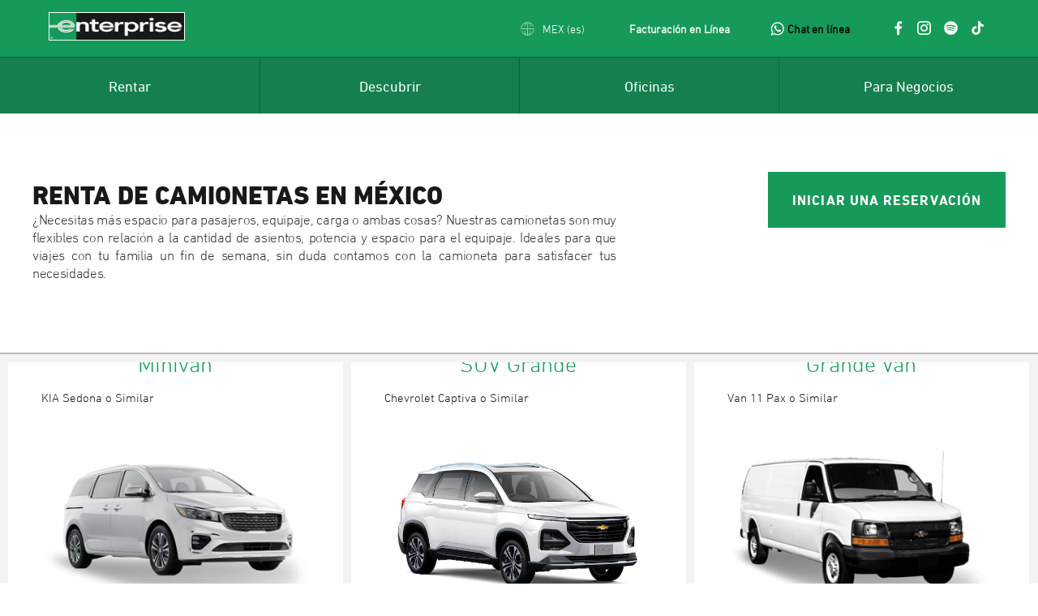

--- FILE ---
content_type: text/html; charset=UTF-8
request_url: https://enterprise.mx/nuestra-flota-de-camionetas
body_size: 133553
content:
<!DOCTYPE html>
<html lang="es">
<head>
    <meta name="viewport" content="width=device-width, user-scalable=no, initial-scale=1.0, maximum-scale=1.0, minimum-scale=1.0">
            <link rel="preload" as="image" href="https://enterprise.us-east-1.linodeobjects.com/img/logo-enterprise-mexico.webp" fetchpriority="high" >
    <title>Renta de Camionetas | SUV´s, Mini Van y Todoterreno </title>
<meta name="description" content="Renta de camionetas, elige desde una camioneta SUV hasta una camioneta todoterreno para volver tu viaje inolvidable. Reserva en un clic.">
<meta name="keywords" content="Enterprise Rent-A-Car México, Renta de autos en México, renta un auto económico, Enterprise Rent-A-Car México, Renta de autos en México, renta un auto económico">
<meta name="robots" content="noopd">
<meta name="author" content="Enterprise Rent-A-Car México">
<meta name="publisher" content="Enterprise Rent-A-Car México">
<meta property="og:title" content="Renta de Camionetas | SUV´s, Mini Van y Todoterreno " />
<meta property="og:description" content="Renta de camionetas, elige desde una camioneta SUV hasta una camioneta todoterreno para volver tu viaje inolvidable. Reserva en un clic." />
<meta property="og:type" content="website" />
<meta property="og:url" content="https://enterprise.mx/nuestra-flota-de-camionetas" />
<meta property="og:image" content="https://enterprise.mx" />
<meta property="og:image" content="https://enterprise.mx" />

<meta name="twitter:title" content="Enterpriser Rent-a-Car México" />
<meta name="twitter:description" content="Renta de camionetas, elige desde una camioneta SUV hasta una camioneta todoterreno para volver tu viaje inolvidable. Reserva en un clic." />
<meta name="twitter:site" content="@EnterpriseMex" />
<meta name="twitter:card" content="summary_large_image" />
<meta name="twitter:image" content="https://enterprise.mx" />
<script type="application/ld+json">{"@context":"https://schema.org","@type":"WebPage","name":"Renta de Camionetas | SUV´s, Mini Van y Todoterreno ","description":"Renta de camionetas, elige desde una camioneta SUV hasta una camioneta todoterreno para volver tu viaje inolvidable. Reserva en un clic."}</script>
    
    <link rel="canonical" href="https://enterprise.mx/nuestra-flota-de-camionetas">

            
                    <link rel="alternate" hreflang="en" href="https://enterprise.mx/our-car-fleet-in-camionetas">
        
                    <link rel="alternate" hreflang="es" href="https://enterprise.mx/nuestra-flota-de-camionetas">
        
        <link rel="icon" type="image/ico" href="/img/favicon.ico"/>
    <meta http-equiv="content-type" content="text/html; charset=UTF-8"/>
    <meta name="viewport" content="width=device-width, initial-scale=1, minimum-scale=1"/>
    <meta name="google-site-verification" content="7GSyLgfLCf6OiS_yaEhfQV8xM_S-v0G3uHUvS140qrc"/>
    <link href="/css/webfonts.min.css" rel="stylesheet" type="text/css"/>
    <link href="/css/loader.min.css" rel="stylesheet" type="text/css"/>
    <link href="/css/quote/main-init.min.css" rel="stylesheet" type="text/css"/>
    <link href="/css/quote/main.min.css" rel="stylesheet" type="text/css"/>
    <link rel="stylesheet" href="/css/icons.min.css" type="text/css"/>
    <link rel="stylesheet" href="/css/estilos.min.css">
    <link rel="stylesheet" type="text/css" href="/daterangepicker/daterangepicker-erac.min.css">
    <link rel="stylesheet" href="https://enterprise.mx/css/blog.min.css?v1">
    <meta name="csrf-token" content="bpsCshF3ypNyNNq5sekpGb5pENBaeJwDmllKMKwR" />

    <style>
        .div-wrapper {
            background-color: white;
        }

        .div-wrapper-img {

        }
    </style>
    <style media="screen">
        div.title-interactable {
            outline: none;
        }
        .icon-social{
            margin-right: 1rem;
        }


        @media  screen and (max-width: 600px) {

            .header-menu-list{
                visibility: hidden;
                display: none;
            }
        }
        #reservationWidget a.green, #reservationFlow a.green {
            margin: 0;
            padding: 0;
            color: #169a5a;
            text-decoration: none;
        }
        @media  only screen and (max-width: 1560px) {
            .headline {
                font-size: 22px !important;
            }

            .subhead {
                font-size: 18px !important;
            }
        }

        .text-hot-sale {
            margin: 10px 0px 10px 10px;
        }
        .cards {
            display: flex;
            justify-content: space-between;
        }

        @media  screen and (max-width: 1000px) {
            .cards {
                display: block !important;
            }
        }
    </style>
    <style media="screen">
        div a i, div a:active {
            outline: none;
        }
    </style>
    <script type='application/ld+json'>
        {
            "@context":"https://schema.org",
            "@type":"Organization",
            "url"   : "https://enterprise.mx/",
            "sameAs":[],
            "@id":"https://enterprise.mx/#organization",
            "name":"Enterprise Rent-A-Car",
            "logo":"https://enterprise.mx/img/logo-enterprise-mexico.png",
            "contactPoint": {
              "@type": "ContactPoint",
              "telephone":"+5218007373722",
              "contactType": "Customer service"
            }
        }
    </script>

    <!-- Google tag (gtag.js) -->
    <script>
        window.dataLayer = window.dataLayer || [];
        function gtag(){dataLayer.push(arguments);}

        (function(w,d,s,l,i){w[l]=w[l]||[];w[l].push({'gtm.start':
                new Date().getTime(),event:'gtm.js'});var f=d.getElementsByTagName(s)[0],
            j=d.createElement(s),dl=l!='dataLayer'?'&l='+l:'';j.async=true;j.src=
            'https://www.googletagmanager.com/gtm.js?id='+i+dl;f.parentNode.insertBefore(j,f)
        ;
        })(window,document,'script','dataLayer','GTM-K3QK43Q');

        gtag('js', new Date());
        gtag('config', 'UA-114832177-1');
    </script>

    <script async src="https://www.googletagmanager.com/gtag/js?id=AW-813339428"></script>
    <script>
        window.dataLayer = window.dataLayer || [];
        function gtag(){dataLayer.push(arguments);}
        gtag('js', new Date());

        gtag('config', 'AW-813339428');
    </script>
    <script async src="https://www.googletagmanager.com/gtag/js?id=G-9X1RX21CP8"></script>
    <script>
        window.dataLayer = window.dataLayer || [];
        function gtag(){dataLayer.push(arguments);}
        gtag('js', new Date());
                    gtag('config', 'G-9X1RX21CP8');
            </script>
    <script>
        !function(e){if(!window.pintrk){window.pintrk = function () {
            window.pintrk.queue.push(Array.prototype.slice.call(arguments))};var
            n=window.pintrk;n.queue=[],n.version="3.0";var
            t=document.createElement("script");t.async=!0,t.src=e;var
            r=document.getElementsByTagName("script")[0];
            r.parentNode.insertBefore(t,r)}}("https://s.pinimg.com/ct/core.js");
        pintrk('load', '2613648048535', {em: ''});
        pintrk('page');
    </script>
    <noscript>
        <img height="1" width="1" style="display:none;" alt=""
             src="https://ct.pinterest.com/v3/?event=init&tid=2613648048535&pd[em]=&noscript=1" />
    </noscript>
    <!-- end Pinterest Tag -->

    <script> (function(w,d,t,r,u) { var f,n,i; w[u]=w[u]||[],f=function() { var o={ti:"187167063", enableAutoSpaTracking: true}; o.q=w[u],w[u]=new UET(o),w[u].push("pageLoad") }, n=d.createElement(t),n.src=r,n.async=1,n.onload=n.onreadystatechange=function() { var s=this.readyState; s&&s!=="loaded"&&s!=="complete"||(f(),n.onload=n.onreadystatechange=null) }, i=d.getElementsByTagName(t)[0],i.parentNode.insertBefore(n,i) }) (window,document,"script","//bat.bing.com/bat.js","uetq"); </script>
    <!-- INSIDER -->
    <script async src="https://ehiglobal.api.useinsider.com/ins.js?id=10009797"></script>
    <script>
        // Installation script generated by Ad Analytics
        (function(w, d){
            var id='spdt-capture', n='script';
            if (!d.getElementById(id)) {
                w.spdt =
                    w.spdt ||
                    function() {
                        (w.spdt.q = w.spdt.q || []).push(arguments);
                    };
                var e = d.createElement(n); e.id = id; e.async=1;
                e.src = 'https://pixel.byspotify.com/ping.min.js';
                var s = d.getElementsByTagName(n)[0];
                s.parentNode.insertBefore(e, s);
            }
            w.spdt('conf', { key: '0e7b263e340f4dcfa8f166df596bcc9b' });
            w.spdt('view');
        })(window, document);
    </script>

    <script>
        !function (w, d, t) {
            w.TiktokAnalyticsObject=t;var ttq=w[t]=w[t]||[];ttq.methods=["page","track","identify","instances","debug","on","off","once","ready","alias","group","enableCookie","disableCookie"],ttq.setAndDefer=function(t,e){t[e]=function(){t.push([e].concat(Array.prototype.slice.call(arguments,0)))}};for(var i=0;i<ttq.methods.length;i++)ttq.setAndDefer(ttq,ttq.methods[i]);ttq.instance=function(t){for(var e=ttq._i[t]||[],n=0;n<ttq.methods.length;n++)ttq.setAndDefer(e,ttq.methods[n]);return e},ttq.load=function(e,n){var i="https://analytics.tiktok.com/i18n/pixel/events.js";ttq._i=ttq._i||{},ttq._i[e]=[],ttq._i[e]._u=i,ttq._t=ttq._t||{},ttq._t[e]=+new Date,ttq._o=ttq._o||{},ttq._o[e]=n||{};var o=document.createElement("script");o.type="text/javascript",o.async=!0,o.src=i+"?sdkid="+e+"&lib="+t;var a=document.getElementsByTagName("script")[0];a.parentNode.insertBefore(o,a)};

            ttq.load('CMBK2F3C77UBHLCRHOAG');
            ttq.page();
        }(window, document, 'ttq');
    </script>
    <script>
        !function(f,b,e,v,n,t,s)
        {if(f.fbq)return;n=f.fbq=function(){n.callMethod?
            n.callMethod.apply(n,arguments):n.queue.push(arguments)};
            if(!f._fbq)f._fbq=n;n.push=n;n.loaded=!0;n.version='2.0';
            n.queue=[];t=b.createElement(e);t.async=!0;
            t.src=v;s=b.getElementsByTagName(e)[0];
            s.parentNode.insertBefore(t,s)}(window, document,'script',
            'https://connect.facebook.net/en_US/fbevents.js');
        fbq('init', '184090339057615');
        fbq('track', 'PageView');
    </script>
    <noscript><img height="1" width="1" style="display:none"
                   src="https://www.facebook.com/tr?id=184090339057615&ev=PageView&noscript=1"
        /></noscript>
    <!-- End Meta Pixel Code -->

    <link rel="stylesheet" href="/css/Ren-UTF-8~vWI_PpuonFZPHLn6vVXPpmb3sGK7ON5bwauiyglHpKk.css">
<link rel="stylesheet" href="/css/pages/main.min.css">
<script type="application/ld+json">
	{
		"@context" : "https://schema.org",
		"@type" : "LocalBusiness",
		"name" : "Renta de Camionetas ",
		"image" : "https://enterprise.mx/img/e-plus-flotilla-1.png",
		"telephone": "+5218007373722",
		"brand" : {
			"@type" : "Brand",
			"name" : "Enterprise Rent-A-Car",
			"logo" : "https://enterprise.mx/img/logo-enterprise-mexico.png"
         }
	}
</script>
<script type="application/ld+json">
	{
		"@context": "https://schema.org",
		"@type": "Product",
		"name" : "Nuestra Flotilla de Camionetas",
		"offers": {
			"@type": "AggregateOffer",
			"priceCurrency": "MXN",
			"offerCount" : "10"
		}
	}
</script>
<style media="screen">
	.vehicle-class-image img {
		max-height: 248px;
	}
	.car-image img {
    max-height: 248px;
	}
</style>
</head>
<body class="homepage">
<script>

        window.laravelCookieConsent = (function () {

            var COOKIE_VALUE = 1;

            function consentWithCookies() {
                setCookie('laravel_cookie_consent', COOKIE_VALUE, 365 * 20);
                // setCookie('ERAC_Cookie_Consent', COOKIE_VALUE, 365 * 20);
                hideCookieDialog();
            }

            function cookieExists(name) {
                return (document.cookie.split('; ').indexOf(name + '=' + COOKIE_VALUE) !== -1);
            }

            function hideCookieDialog() {
                var dialogs = document.getElementsByClassName('js-cookie-consent');

                for (var i = 0; i < dialogs.length; ++i) {
                    dialogs[i].style.display = 'none';
                }
            }

            function setCookie(name, value, expirationInDays) {
                var date = new Date();
                date.setTime(date.getTime() + (expirationInDays * 24 * 60 * 60 * 1000));
                document.cookie = name + '=' + value + '; ' + 'expires=' + date.toUTCString() +';path=/';
            }

            if(cookieExists('laravel_cookie_consent')) {
            // if(cookieExists('ERAC_Cookie_Consent')) {
                hideCookieDialog();
            }
            //se añadio este else para asignar la cookie automaticamente
            else{
                consentWithCookies();
            }
            // se comento paa asegurar que se asignara la cookie atuomaticamente 

            // var buttons = document.getElementsByClassName('js-cookie-consent-agree');

            // for (var i = 0; i < buttons.length; ++i) {
            //     buttons[i].addEventListener('click', consentWithCookies);
            // }
            
            // return {
            //     consentWithCookies: consentWithCookies,
            //     hideCookieDialog: hideCookieDialog
            // };
        })();
    </script>

<header class="cf">
    <div class="master-nav">
        <div class="header-nav">
    <div class="header-nav-left">
        <div class="logo header-nav-item">
            <a class="header-logo-link" href="https://enterprise.mx">
                <img src="https://enterprise.us-east-1.linodeobjects.com/img/logo-enterprise-mexico.webp" alt="Enterprise México"
                     title="Enterprise México" height="auto" width="auto"/>
            </a>
        </div>
        <div class="mobile-logo header-nav-item">
            <a class="header-logo-link" href="/">
                <i class="icon icon-nav-mobile-e-icon-white"></i>
                <span class="is-vishidden">Enterprise Rent-A-Car México</span>
            </a>
        </div>
        <div id="codebanner-container" class="header-nav-item"></div>
    </div>
    <div class="header-nav-right">
        <nav class="header-nav-item" id="utility-nav">
            <ul class="utility-nav">
                
                <li class="language" id="idLanguage">
                    <div class="countrylanguageselector countrylanguage">
                        <div>

                            <div role="button" class="utility-nav-button" tabindex="0" aria-haspopup="true"
                                 aria-expanded="false" aria-controls="languageSelector">
                                            <span class="utility-nav-label"><i class="icon icon-nav-globe-green"></i>
		                                            MEX (es)</span>
                                <i class="icon icon-utility-notch"></i>
                            </div>
                            <div id="languageSelector" class="utility-nav-content">
                                <fieldset>
                                    <legend>Seleccionar un Lenguaje</legend>
                                    <div class="field-container language-select">
                                        <div class="title">Seleccionar un Lenguaje</div>

                                        <div data-country="esp" class="active">
                                            <label>
                                                <a class=" selected country-language-href"
                                                   href="/">
                                                    Español
                                                    <i class="icon icon-checkmark-circle-green"></i>
                                                </a>
                                            </label>

                                            <label>
                                                <a class=" country-language-href" href="/en">
                                                    Inglés
                                                    <i class="icon icon-checkmark-circle-green"></i>
                                                </a>
                                            </label>
                                            <label>

                                            </label>
                                        </div>

                                    </div>
                                </fieldset>
                            </div>
                        </div>
                    </div>
                </li>

            </ul>
        </nav>


        <span class="header-menu-list">
            <div class="header-nav-item sign-in">
                <div id="login-container">
                    <i class="fa fa-files-o"></i>
                    <a class="country-language-href" style="display:inline; color:#fff;font-weight:bold;font-size:.875rem;" href="/facturacion-en-linea">
                        Facturación en Línea
                    </a>
                </div>
            </div>
            <div class="header-nav-item sign-in">
                <div id="login-container">
                    <span style="color:#fff"><img src="https://enterprise.mx/img/whatsapp_icon.png" width="17px" height="17px" alt="Whatsapp" title="Whatsapp" style="top:3px;position:relative"/></span>
                    <a href="https://wa.me/+526243553012?text=Deseo%20reservar%20un%20auto%20%3A)" style="display:inline; color:black;font-weight:bold;font-size:.875rem;">Chat en línea</a>
                </div>
            </div>

        </span>
        
        <div class="header-nav-item sign-in redes">
            <div id="social-network" style="display: flex; justify-content: space-around;">
                <a target="_blank" href="https://www.facebook.com/EnterpriseMEX/" class="icon-social">
                    <img loading="lazy" src="https://enterprise.us-east-1.linodeobjects.com/img/ERAC_FB.png" width="17px" height="17px" alt="Facebook" title="Facebook"
                         style="top:3px;position:relative"/>
                </a>
                <a target="_blank" href="https://www.instagram.com/enterprisemexico/" class="icon-social">
                    <img loading="lazy" src="/img/ERAC_IG.png" width="17px" height="17px" alt="Instagram" title="Instagram"
                         style="top:3px;position:relative"/>
                </a>
                <a target="_blank" href="https://open.spotify.com/user/6k4iyln63e00r1vv2ry1lr7ns?si=k1e5SmQsQjWvdz9uMKMVBA" class="icon-social">
                    <img loading="lazy" src="/img/ERAC_SPOTIFY.png" width="17px" height="17px" alt="Spotify" title="Spotify"
                         style="top:3px;position:relative"/>
                </a>
                <a target="_blank" href="https://www.tiktok.com/@enterprisemexico" class="icon-social">
                    <img loading="lazy" src="/img/TK_logo_60px.png" width="17px" height="17px" alt="Spotify" title="Tik Tok"
                         style="top:3px;position:relative"/>
                </a>
            </div>
        </div>

        <nav class="header-nav-item" id="mobile-nav" aria-expanded="false">
            <ul class="mobile-nav">
                <li class="primary-nav-toggle">
                    <button id="mobile-toggle" aria-label="Explore Enterprise Menu Options">
                        <i class="icon icon-hamburger-white"></i>
                    </button>
                </li>
            </ul>
        </nav>
                <div class="mobile-utility header-nav-item">
            <div class="help mobilehelp">
                <div class="mobile-utility-item">
                    <a href="https://enterprise.mx/contactanos">
                        <i class="icon icon-nav-assistance-1-white"></i> Contáctanos
                    </a>
                </div>
            </div>
        </div>


    </div>
</div>

        <div class="nav-container">
    <nav class="nav" id="primary-nav">
        <ul class="mobile-utility header-nav-item">
            <li class="language">
                <div class="countryLanguage mobilecountrylanguageselector">
                    <div>
                        <div>
                            <div>
                                <button class="utility-nav-button" aria-expanded="false"
                                        aria-controls="languageSelector-mobile">
                                <span class="utility-nav-label">
                                    <i class="icon icon-globe-white"></i>MEX (es)
                                </span><i class="icon icon-nav-carrot-white"></i>
                                </button>

                                <div id="languageSelector-mobile" class="utility-nav-content" aria-hidden="true">
                                    <i class="icon icon-utility-notch"></i>
                                    <fieldset>
                                        <legend>Seleccionar un Lenguaje</legend>
                                        <div class="field-container language-select">
                                            <div class="title">Seleccionar un Lenguaje</div>
                                            <div data-country="esp" class="active">
                                                <label>
                                                    <a class=" selected country-language-href"
                                                       href="/" onclick="gtag_main_menu('Seleccionar un Lenguaje','Español')">
                                                        Español
                                                        <i class="icon icon-checkmark-circle-green"></i>
                                                    </a>
                                                </label>

                                                <label>
                                                    <a class=" country-language-href" href="/en" onclick="gtag_main_menu('Seleccionar un Lenguaje','Inglés')">
                                                        Inglés
                                                        <i class="icon icon-checkmark-circle-green"></i>
                                                    </a>
                                                </label>
                                            </div>
                                        </div>
                                    </fieldset>
                                </div>
                            </div>
                        </div>
                    </div>
                </div>
            </li>
        </ul>
        <ul class="mobile-utility primary-item" style="padding: 20px;">
            <li role="menuitem" aria-haspopup="true" class="primary-item">
                <div class="megamenu megamenu-rent">
                    <div class="primary-nav-label">
                        <a href="https://wa.me/+526243553012?text=Deseo%20reservar%20un%20auto%20%3A)" style=" font-weight:bold;font-size:.875rem;">
                            <span>
                                <img fetchpriority="low" src="https://enterprise.us-east-1.linodeobjects.com/img/whatsapp_icon.png" width="17px" height="17px" alt="Whatsapp" title="Whatsapp" style="top:3px;position:relative"/>
                            </span>
                            Chat en línea
                        </a>
                    </div>
                    <div class="primary-nav-label">
                        <a href="https://enterprise.mx/contactanos/correo">
                            <img loading="lazy" src="https://enterprise.mx/img/icon-envelope-closed.png" width="17px" height="17px"
                                 alt="Enterprise Rent-A-Car México - Atención a Clientes" title="Enterprise Rent-A-Car México - Atención a Clientes"/>
                            Contactanos 
                        </a>
                    </div>
                    <div class="primary-nav-label">
                        <a href="tel:+8007373722"><b >800 737 3722</b></a>
                    </div>
                    <div class="primary-nav-label">
                        <a class="" href="/facturacion-en-linea" onclick="gtag_main_menu('Facturación en Línea','Facturación en Línea')">
                            Facturacion en linea
                        </a>
                    </div>
                </div>
            </li>
        </ul>
        <ul class="primary-nav active-cols-4" role="menu">
            <li tabindex="0" role="menuitem" aria-haspopup="true" class="primary-item">
                <div class="megamenu megamenu-rent">

                    <div class="primary-nav-label">Rentar</div>
                    <div class="primary-nav-content">
                        <div class="menu cols-4">
                            <div class="nav-section" role="menu">
                                <div class="title">Reservaciones<i
                                            class="icon icon-nav-carrot-white"></i></div>
                                <div class="nav-section-text"></div>
                                <ul class="sub-menu">
                                    <li role="menuitem" aria-haspopup="true">
                                        <i class="icon icon-nav-carrot-white"></i>
                                        <a href="https://enterprise.mx/reservar" onclick="gtag_main_menu('Reservaciones','Realizar una reservacion')">
                                            Realizar una reservación
                                        </a>
                                    </li>
                                    <li role="menuitem" aria-haspopup="true">
                                        <i class="icon icon-nav-carrot-white"></i>
                                        <a href="https://enterprise.mx/reservar/ver-modificar-cancelar" onclick="gtag_main_menu('Reservaciones','VER / MODIFICAR / CANCELAR'); gtag_modify_reservation();">Ver / Modificar / Cancelar una reservación</a>
                                    </li>
                                    <li style="" role="menuitem" aria-haspopup="true">
                                        <i class="icon icon-nav-carrot-white"></i>
                                        <a href="https://enterprise.mx/facturacion-en-linea" onclick="gtag_main_menu('Reservaciones','Facturación en Línea')">Factura electrónica</a>
                                    </li>
                                    <li role="menuitem" aria-haspopup="true">
                                        <i class="icon icon-nav-carrot-white"></i>
                                        <a href="https://enterprise.mx/renta-de-autos/solo-ida" onclick="gtag_main_menu('Reservaciones','Rentas de solo ida')">Rentas de solo ida</a>
                                    </li>
                                    <li role="menuitem" aria-haspopup="true">
                                        <i class="icon icon-nav-carrot-white"></i>
                                        <a href="https://enterprise.mx/renta-de-autos/largo-plazo" onclick="gtag_main_menu('Reservaciones','Renta a largo plazo ')">Renta a largo plazo (programa <strong>Month or More ®</strong>)</a>
                                    </li>
                                </ul>
                            </div>
                            <div class="nav-section" role="menu">
                                <div class="title">Vehículos<i
                                            class="icon icon-nav-carrot-white"></i></div>
                                <div class="nav-section-text"></div>
                                <ul class="sub-menu">
                                    <li role="menuitem" aria-haspopup="true">
                                        <i class="icon icon-nav-carrot-white"></i>
                                        <a href="https://enterprise.mx/nuestra-flota" onclick="gtag_main_menu('Vehiculos','Toda la flota')">Toda la flota</a>
                                    </li>
                                    <li role="menuitem" aria-haspopup="true">
                                        <i class="icon icon-nav-carrot-white"></i>
                                        <a href="https://enterprise.mx/nuestra-flota-de-automoviles" onclick="gtag_main_menu('Vehiculos','Autos')">Autos</a>
                                    </li>
                                    <li role="menuitem" aria-haspopup="true">
                                        <i class="icon icon-nav-carrot-white"></i>
                                        <a href="https://enterprise.mx/nuestra-flota-de-camionetas" onclick="gtag_main_menu('Vehiculos','SUVs, Camionetas, Minivans & Especiales')">SUVs, Camionetas, Minivans & Especiales</a>
                                    </li>
                                    <li role="menuitem" aria-haspopup="true">
                                        <i class="icon icon-nav-carrot-white"></i>
                                        <a href="https://enterprise.mx/nuestra-flota-de-todo-terreno" onclick="gtag_main_menu('Vehiculos','Todo Terreno')">Todo Terreno</a>
                                    </li>
                                </ul>
                            </div>
                            <div class="nav-section" role="menu">
                                <div class="title">Auto Sustituto<i
                                            class="icon icon-nav-carrot-white"></i></div>
                                <div class="nav-section-text"></div>
                                <ul class="sub-menu">
                                    <li role="menuitem" aria-haspopup="true">
                                        <i class="icon icon-nav-carrot-white"></i>
                                        <a href="https://enterprise.mx/renta-de-autos/renta-reemplazo" onclick="gtag_main_menu('Auto Sustituto','Información sobre Vehículos de Reemplazo')">Información sobre Vehículos de Reemplazo</a>
                                    </li>
                                </ul>
                            </div>
                            <div style="" class="nav-section" role="menu">
                                <div class="title">Negocios<i
                                            class="icon icon-nav-carrot-white"></i></div>
                                <div class="nav-section-text"></div>
                                <ul class="sub-menu">
                                    <li role="menuitem" aria-haspopup="true">
                                        <i class="icon icon-nav-carrot-white"></i>
                                        <a href="https://enterprise.mx/para-negocios" onclick="gtag_main_menu('Negocios','Soluciones para Negocios')">Programa de Rentas Enterprise Business</a>
                
                                    </li>
                                    <li role="menuitem" aria-haspopup="true">
                                        <i class="icon icon-nav-carrot-white"></i>
                                        <a href="https://enterprise.mx/agencias-de-viajes" onclick="gtag_main_menu('Negocios','Agencias de Viajes')">Agencias de Viajes</a>
                                    </li>
                                </ul>
                            </div>
                        </div>
                        <div class='promo' style='background-image: url(https://enterprise.us-east-1.linodeobjects.com/img/e_Familia.webp)'>
                        </div>
                    </div>
                </div>
            </li>

            <li tabindex="1" role="menuitem" aria-haspopup="true" class="primary-item">
                <div class="megamenu megamenu-learn">
                    <div class="primary-nav-label">Descubrir</div>
                    <div class="primary-nav-content">
                        <div class="menu cols-3">
                            <div class="nav-section" role="menu">
                                <div class="title">La Empresa<i
                                            class="icon icon-nav-carrot-white"></i></div>
                                <div class="nav-section-text"></div>
                                <ul class="sub-menu">
                                    <li role="menuitem" aria-haspopup="true">
                                        <i class="icon icon-nav-carrot-white"></i>
                                        <a href="https://enterprise.mx/acerca-de-nosotros" onclick="gtag_main_menu('Descubrir','Acerca de Nosotros')">Acerca de Nosotros</a>
                                    </li>
                                    <li role="menuitem" aria-haspopup="true">
                                        <i class="icon icon-nav-carrot-white"></i>
                                        <a href="https://enterprise.mx/bolsa-de-trabajo" onclick="gtag_main_menu('Descubrir','Bolsa de Trabajo')">Bolsa de Trabajo</a>
                                    </li>
                                </ul>
                            </div>
                            <div class="nav-section" role="menu">
                                <div class="title">Inspiración<i
                                            class="icon icon-nav-carrot-white"></i></div>
                                <div class="nav-section-text"></div>
                                <ul class="sub-menu">
                                    <li role="menuitem" aria-haspopup="true">
                                        <i class="icon icon-nav-carrot-white"></i>
                                        <a href="https://enterprise.mx/inspiracion" onclick="gtag_main_menu('Descubrir','Viajes y estilo de vida')">Viajes y estilo de vida</a>
                                    </li>
                                    <li role="menuitem" aria-haspopup="true">
                                        <i class="icon icon-nav-carrot-white"></i>
                                        <a href="https://enterprise.mx/blog" onclick="gtag_main_menu('Descubrir','Blog')">Blog</a>
                                    </li>
                                </ul>
                            </div>
                            <div class="nav-section" role="menu">
                                <div class="title">Lealtad<i
                                            class="icon icon-nav-carrot-white"></i></div>
                                <div class="nav-section-text"></div>
                                <ul class="sub-menu">
                                    <li role="menuitem" aria-haspopup="true">
                                        <i class="icon icon-nav-carrot-white"></i>
                                        <a href="https://enterprise.mx/lealtad" onclick="gtag_main_menu('Descubrir','Programa Enterprise Plus')">Programa Enterprise Plus®</a>
                                    </li>

                                    <!--
                                    <li role="menuitem" aria-haspopup="true">
                                        <i class="icon icon-nav-carrot-white"></i>
                                        <a href="https://www.enterprise.com/es/enroll.html">
                                        Unirte a Enterprise Plus®</a>
                                    </li>
                                    -->
                                </ul>
                            </div>
                        </div>
                        <div class='promo' style='background-image: url(https://enterprise.us-east-1.linodeobjects.com/img/shutterstock_71509705.webp)'>
                        </div>
                    </div>
                </div>
            </li>

            <li tabindex="2" role="menuitem" aria-haspopup="true" class="primary-item">
                <div class="megamenu-locations megamenu">
                    <div class="primary-nav-label">Oficinas</div>
                    <div class="primary-nav-content">
                        <div class="menu cols-1">
                            <div class="nav-section" role="menu">
                                <div class="title">Oficinas para Renta de Autos<i
                                            class="icon icon-nav-carrot-white"></i></div>
                                <div class="nav-section-text"></div>
                                <ul class="sub-menu">
                                    <li role="menuitem" aria-haspopup="true">
                                        <i class="icon icon-nav-carrot-white"></i>
                                        <a href="https://enterprise.mx/oficinas" onclick="gtag_main_menu('Oficinas','Oficinas en México')">Oficinas en México</a>
                                    </li>
                                    <li role="menuitem" aria-haspopup="true">
                                        <i class="icon icon-nav-carrot-white"></i>
                                        <a href="https://enterprise.mx/oficinas-internacionales" onclick="gtag_main_menu('Oficinas','Oficinas Internacionales')">Oficinas Internacionales</a>
                                    </li>
                                </ul>
                            </div>
                        </div>
                        <div class='promo' style='background-image: url(https://enterprise.us-east-1.linodeobjects.com/img/Oficinas-1.webp)'>
                        </div>
                    </div>
                </div>
            </li>

            <li style="" tabindex="0" role="menuitem" aria-haspopup="true"
                class="primary-item">
                <div class="megamenu megamenu-business">
                    <div class="primary-nav-label">Para Negocios</div>
                    <div class="primary-nav-content">
                        <div class="menu cols-1">
                            <div class="nav-section" role="menu">
                                <div class="title">Soluciones para Negocios<i
                                            class="icon icon-nav-carrot-white"></i></div>
                                <div class="nav-section-text"></div>
                                <ul class="sub-menu">
                                    <li role="menuitem" aria-haspopup="true">
                                        <i class="icon icon-nav-carrot-white"></i>
                                        
                                        <a href="https://enterprise.mx/para-negocios">Programa de Rentas Enterprise Business</a>
                                    </li>
                                    <li role="menuitem" aria-haspopup="true">
                                        <i class="icon icon-nav-carrot-white"></i>
                                        <a href="https://enterprise.mx/agencias-de-viajes" onclick="gtag_main_menu('Para Negocios','Agencias de Viajes')">Agencias de Viajes</a>
                                    </li>
                                </ul>
                            </div>
                        </div>
                        <div class='promo' style='background-image: url(https://enterprise.us-east-1.linodeobjects.com/img/soluciones-para-negocios-2.webp)'>
                        </div>
                    </div>
                </div>
            </li>
        </ul>

    </nav>
</div>
    </div>
</header>
<div>
    <div id="beta-message"></div>
    <div style="" class="breadcrumbs-yield">
        
    </div>
    <div>
        <section class="band vehicle-page-heading">
	<div class="cf">
		<div class="left">
			<h1>Renta de Camionetas en México</h1>
			<h2 style="text-align:justify">¿Necesitas más espacio para pasajeros, equipaje, carga o ambas cosas? Nuestras camionetas son muy flexibles con relación a la cantidad de asientos, potencia y espacio para el equipaje. Ideales para que viajes con tu familia un fin de semana, sin duda contamos con la camioneta para satisfacer tus necesidades.</h2>
		</div>

		<div class="right">
			<a id="resButton" class="btn" href="#reserve">INICIAR UNA RESERVACIÓN</a>
		</div>
	</div>
</section>
<hr class="rule vehicle-meta-page">
<section>
	<div class="vehicles vehicle-meta-page">
		<div class="reservation-flow cars null">
			<div class="reservation-step">
				<div class="cars-wrapper cf">
										<div class="car-container">
						<div class="car-cutoff">
							<div class="car">
								<div class="default-view">
									<div class="car-details">
										<div class="car-header" style="margin-top: -35px">
											<h3>Minivan</h3>
											<span>KIA Sedona o Similar</span>
										</div>
									</div>
									<div class="car-image">
										<img width="auto"  height="auto" src="https://enterprise.us-east-1.linodeobjects.com/public/images/Sedona-S.png" alt="Renta de KIA Sedona" title="Renta de KIA Sedona">
									</div>
									<div class="car-specs cf">
										<ul class="spec-list"><li class="spec-heading">Pasajeros</li><li class="spec-value"><i class="icon icon-specs-seats"></i>7</li></ul>
										<ul class="spec-list">
											<li class="spec-heading">Equipaje</li>
											<li class="spec-value">
												<i class="icon icon-specs-bags"></i>3&nbsp;&nbsp;
												<i class="icon icon-specs-bags" style="width:15px!important;height:15px!important;position:relative;top:0"></i>1
											</li>
										</ul>
									</div>
																		<a href="/renta-un-auto-minivan-kia-sedona" onclick="gtag_select_item('Camionetas | Selecciona el tipo de vehículos','KIA Sedona','7','Town &amp; Country','AUT/7 personas/MVAR','0')" class="select-button">Ver mas detalles De la camioneta KIA Sedona</a>
																	</div>
							</div>
						</div>
					</div>
										<div class="car-container">
						<div class="car-cutoff">
							<div class="car">
								<div class="default-view">
									<div class="car-details">
										<div class="car-header" style="margin-top: -35px">
											<h3>SUV Grande</h3>
											<span>Chevrolet Captiva o Similar</span>
										</div>
									</div>
									<div class="car-image">
										<img width="auto"  height="auto" src="https://enterprise.mx/images/Captiva-L.png" alt="Renta de Chevrolet Captiva" title="Renta de Chevrolet Captiva">
									</div>
									<div class="car-specs cf">
										<ul class="spec-list"><li class="spec-heading">Pasajeros</li><li class="spec-value"><i class="icon icon-specs-seats"></i>7</li></ul>
										<ul class="spec-list">
											<li class="spec-heading">Equipaje</li>
											<li class="spec-value">
												<i class="icon icon-specs-bags"></i>3&nbsp;&nbsp;
												<i class="icon icon-specs-bags" style="width:15px!important;height:15px!important;position:relative;top:0"></i>2
											</li>
										</ul>
									</div>
																		<a href="/renta-un-auto-suv-grande-chevrolet-captiva" onclick="gtag_select_item('Camionetas | Selecciona el tipo de vehículos','Chevrolet Captiva','8','Dodge Journey ','AUT/7 personas/FFAR','1')" class="select-button">Ver mas detalles De la camioneta Chevrolet Captiva</a>
																	</div>
							</div>
						</div>
					</div>
										<div class="car-container">
						<div class="car-cutoff">
							<div class="car">
								<div class="default-view">
									<div class="car-details">
										<div class="car-header" style="margin-top: -35px">
											<h3>Grande Van</h3>
											<span>Van 11 Pax o Similar</span>
										</div>
									</div>
									<div class="car-image">
										<img width="auto"  height="auto" src="https://enterprise.mx/images/Van-Express-S.png" alt="Renta de Van 11 Pax" title="Renta de Van 11 Pax">
									</div>
									<div class="car-specs cf">
										<ul class="spec-list"><li class="spec-heading">Pasajeros</li><li class="spec-value"><i class="icon icon-specs-seats"></i>11</li></ul>
										<ul class="spec-list">
											<li class="spec-heading">Equipaje</li>
											<li class="spec-value">
												<i class="icon icon-specs-bags"></i>3&nbsp;&nbsp;
												<i class="icon icon-specs-bags" style="width:15px!important;height:15px!important;position:relative;top:0"></i>2
											</li>
										</ul>
									</div>
																		<a href="/renta-un-auto-grande-van-van-11-pax" onclick="gtag_select_item('Camionetas | Selecciona el tipo de vehículos','Van 11 Pax','9','Express Van 12 Pax','AUT/11 personas/FVAR','2')" class="select-button">Ver mas detalles De la camioneta Van 11 Pax</a>
																	</div>
							</div>
						</div>
					</div>
										<div class="car-container">
						<div class="car-cutoff">
							<div class="car">
								<div class="default-view">
									<div class="car-details">
										<div class="car-header" style="margin-top: -35px">
											<h3>SUV Estándar</h3>
											<span>Nissan Xtrail o Similar</span>
										</div>
									</div>
									<div class="car-image">
										<img width="auto"  height="auto" src="https://nationalcar.com.mx/images/cars/X-Trail-L.png" alt="Renta de Nissan Xtrail" title="Renta de Nissan Xtrail">
									</div>
									<div class="car-specs cf">
										<ul class="spec-list"><li class="spec-heading">Pasajeros</li><li class="spec-value"><i class="icon icon-specs-seats"></i>5</li></ul>
										<ul class="spec-list">
											<li class="spec-heading">Equipaje</li>
											<li class="spec-value">
												<i class="icon icon-specs-bags"></i>2&nbsp;&nbsp;
												<i class="icon icon-specs-bags" style="width:15px!important;height:15px!important;position:relative;top:0"></i>2
											</li>
										</ul>
									</div>
																		<a href="/renta-un-auto-suv-estandar-nissan-xtrail" onclick="gtag_select_item('Camionetas | Selecciona el tipo de vehículos','Nissan Xtrail','15','Jeep Patriot SUV','AUT/5 personas/SFAR','3')" class="select-button">Ver mas detalles De la camioneta Nissan Xtrail</a>
																	</div>
							</div>
						</div>
					</div>
										<div class="car-container">
						<div class="car-cutoff">
							<div class="car">
								<div class="default-view">
									<div class="car-details">
										<div class="car-header" style="margin-top: -35px">
											<h3>Van 14 Pas</h3>
											<span>Urvan o Similar</span>
										</div>
									</div>
									<div class="car-image">
										<img width="auto"  height="auto" src="https://enterprise.mx/images/Urvan-S.png" alt="Renta de Urvan" title="Renta de Urvan">
									</div>
									<div class="car-specs cf">
										<ul class="spec-list"><li class="spec-heading">Pasajeros</li><li class="spec-value"><i class="icon icon-specs-seats"></i>14</li></ul>
										<ul class="spec-list">
											<li class="spec-heading">Equipaje</li>
											<li class="spec-value">
												<i class="icon icon-specs-bags"></i>3&nbsp;&nbsp;
												<i class="icon icon-specs-bags" style="width:15px!important;height:15px!important;position:relative;top:0"></i>2
											</li>
										</ul>
									</div>
																		<a href="/renta-un-auto-van-14-pas-urvan" onclick="gtag_select_item('Camionetas | Selecciona el tipo de vehículos','Urvan','17','Express Van 15 Pax Toyota Hiace, Nissan Urvan','STD/14 personas/FVMR','4')" class="select-button">Ver mas detalles De la camioneta Urvan</a>
																	</div>
							</div>
						</div>
					</div>
										<div class="car-container">
						<div class="car-cutoff">
							<div class="car">
								<div class="default-view">
									<div class="car-details">
										<div class="car-header" style="margin-top: -35px">
											<h3>SUV Mediana</h3>
											<span> Xtrail o Similar</span>
										</div>
									</div>
									<div class="car-image">
										<img width="auto"  height="auto" src="https://enterprise.mx/images/X-trail-3r-S.png" alt="Renta de  Xtrail" title="Renta de  Xtrail">
									</div>
									<div class="car-specs cf">
										<ul class="spec-list"><li class="spec-heading">Pasajeros</li><li class="spec-value"><i class="icon icon-specs-seats"></i>7</li></ul>
										<ul class="spec-list">
											<li class="spec-heading">Equipaje</li>
											<li class="spec-value">
												<i class="icon icon-specs-bags"></i>2&nbsp;&nbsp;
												<i class="icon icon-specs-bags" style="width:15px!important;height:15px!important;position:relative;top:0"></i>0
											</li>
										</ul>
									</div>
																		<a href="/renta-un-auto-suv-mediana--xtrail" onclick="gtag_select_item('Camionetas | Selecciona el tipo de vehículos',' Xtrail','21','Jeep Patriot SUV, Dodge Journey','AUT/7 personas/IRAR','5')" class="select-button">Ver mas detalles De la camioneta  Xtrail</a>
																	</div>
							</div>
						</div>
					</div>
										<div class="car-container">
						<div class="car-cutoff">
							<div class="car">
								<div class="default-view">
									<div class="car-details">
										<div class="car-header" style="margin-top: -35px">
											<h3>Pickup</h3>
											<span>Tacoma o Similar</span>
										</div>
									</div>
									<div class="car-image">
										<img width="auto"  height="auto" src="https://enterprise.mx/images/Tacoma-S.png" alt="Renta de Tacoma" title="Renta de Tacoma">
									</div>
									<div class="car-specs cf">
										<ul class="spec-list"><li class="spec-heading">Pasajeros</li><li class="spec-value"><i class="icon icon-specs-seats"></i>5</li></ul>
										<ul class="spec-list">
											<li class="spec-heading">Equipaje</li>
											<li class="spec-value">
												<i class="icon icon-specs-bags"></i>4&nbsp;&nbsp;
												<i class="icon icon-specs-bags" style="width:15px!important;height:15px!important;position:relative;top:0"></i>3
											</li>
										</ul>
									</div>
										
									<a href="/renta-un-auto-pickup-tacoma" onclick="gtag_select_item('Camionetas | Selecciona el tipo de vehículos','Tacoma','23','Toyota Tacoma','AUT/5 personas/IPAR','6')" class="select-button">Ver mas detalles De la camioneta Tacoma</a>
																	</div>
							</div>
						</div>
					</div>
										<div class="car-container">
						<div class="car-cutoff">
							<div class="car">
								<div class="default-view">
									<div class="car-details">
										<div class="car-header" style="margin-top: -35px">
											<h3>Estandar Recreacional</h3>
											<span>Jeep Patriot o Similar</span>
										</div>
									</div>
									<div class="car-image">
										<img width="auto"  height="auto" src="https://enterprise.mx/images/Patriot-S.png" alt="Renta de Jeep Patriot" title="Renta de Jeep Patriot">
									</div>
									<div class="car-specs cf">
										<ul class="spec-list"><li class="spec-heading">Pasajeros</li><li class="spec-value"><i class="icon icon-specs-seats"></i>5</li></ul>
										<ul class="spec-list">
											<li class="spec-heading">Equipaje</li>
											<li class="spec-value">
												<i class="icon icon-specs-bags"></i>2&nbsp;&nbsp;
												<i class="icon icon-specs-bags" style="width:15px!important;height:15px!important;position:relative;top:0"></i>2
											</li>
										</ul>
									</div>
																		<a href="/renta-un-auto-estandar-recreacional-jeep-patriot" onclick="gtag_select_item('Camionetas | Selecciona el tipo de vehículos','Jeep Patriot','30','Journey','AUT/5 personas/SRAR','7')" class="select-button">Ver mas detalles De la camioneta Jeep Patriot</a>
																	</div>
							</div>
						</div>
					</div>
										<div class="car-container">
						<div class="car-cutoff">
							<div class="car">
								<div class="default-view">
									<div class="car-details">
										<div class="car-header" style="margin-top: -35px">
											<h3>Van Premium</h3>
											<span>Chevrolet Suburban o Similar</span>
										</div>
									</div>
									<div class="car-image">
										<img width="auto"  height="auto" src="https://enterprise.mx/images/Suburban-S.png" alt="Renta de Chevrolet Suburban" title="Renta de Chevrolet Suburban">
									</div>
									<div class="car-specs cf">
										<ul class="spec-list"><li class="spec-heading">Pasajeros</li><li class="spec-value"><i class="icon icon-specs-seats"></i>8</li></ul>
										<ul class="spec-list">
											<li class="spec-heading">Equipaje</li>
											<li class="spec-value">
												<i class="icon icon-specs-bags"></i>5&nbsp;&nbsp;
												<i class="icon icon-specs-bags" style="width:15px!important;height:15px!important;position:relative;top:0"></i>2
											</li>
										</ul>
									</div>
																		<a href="/renta-un-auto-van-premium-chevrolet-suburban" onclick="gtag_select_item('Camionetas | Selecciona el tipo de vehículos','Chevrolet Suburban','32','Chevrolet Suburban','AUT/8 personas/PFAR','8')" class="select-button">Ver mas detalles De la camioneta Chevrolet Suburban</a>
																	</div>
							</div>
						</div>
					</div>
										<div class="car-container">
						<div class="car-cutoff">
							<div class="car">
								<div class="default-view">
									<div class="car-details">
										<div class="car-header" style="margin-top: -35px">
											<h3>Intermedio Van</h3>
											<span>KIA Sedona o Similar</span>
										</div>
									</div>
									<div class="car-image">
										<img width="auto"  height="auto" src="https://enterprise.us-east-1.linodeobjects.com/public/images/Sedona-S.png" alt="Renta de KIA Sedona" title="Renta de KIA Sedona">
									</div>
									<div class="car-specs cf">
										<ul class="spec-list"><li class="spec-heading">Pasajeros</li><li class="spec-value"><i class="icon icon-specs-seats"></i>7</li></ul>
										<ul class="spec-list">
											<li class="spec-heading">Equipaje</li>
											<li class="spec-value">
												<i class="icon icon-specs-bags"></i>3&nbsp;&nbsp;
												<i class="icon icon-specs-bags" style="width:15px!important;height:15px!important;position:relative;top:0"></i>1
											</li>
										</ul>
									</div>
																		<a href="/renta-un-auto-intermedio-van-kia-sedona" onclick="gtag_select_item('Camionetas | Selecciona el tipo de vehículos','KIA Sedona','36','Toyota Sienna','AUT/7 personas/IVAR','9')" class="select-button">Ver mas detalles De la camioneta KIA Sedona</a>
																	</div>
							</div>
						</div>
					</div>
										<div class="car-container">
						<div class="car-cutoff">
							<div class="car">
								<div class="default-view">
									<div class="car-details">
										<div class="car-header" style="margin-top: -35px">
											<h3>SUV Intermedio</h3>
											<span>Mitsubishi Xpander o Similar</span>
										</div>
									</div>
									<div class="car-image">
										<img width="auto"  height="auto" src="https://nationalcar.com.mx/images/cars/XPANDERW-L.png" alt="Renta de Mitsubishi Xpander" title="Renta de Mitsubishi Xpander">
									</div>
									<div class="car-specs cf">
										<ul class="spec-list"><li class="spec-heading">Pasajeros</li><li class="spec-value"><i class="icon icon-specs-seats"></i>5</li></ul>
										<ul class="spec-list">
											<li class="spec-heading">Equipaje</li>
											<li class="spec-value">
												<i class="icon icon-specs-bags"></i>2&nbsp;&nbsp;
												<i class="icon icon-specs-bags" style="width:15px!important;height:15px!important;position:relative;top:0"></i>0
											</li>
										</ul>
									</div>
																		<a href="/renta-un-auto-suv-intermedio-mitsubishi-xpander" onclick="gtag_select_item('Camionetas | Selecciona el tipo de vehículos','Mitsubishi Xpander','44','Equinox / Nissan Xtrail','AUT/5 personas/IFAR','10')" class="select-button">Ver mas detalles De la camioneta Mitsubishi Xpander</a>
																	</div>
							</div>
						</div>
					</div>
										<div class="car-container">
						<div class="car-cutoff">
							<div class="car">
								<div class="default-view">
									<div class="car-details">
										<div class="car-header" style="margin-top: -35px">
											<h3>SUV Compacta</h3>
											<span>Nissan Kicks o Similar</span>
										</div>
									</div>
									<div class="car-image">
										<img width="auto"  height="auto" src="https://nationalcar.com.mx/images/cars/Kicks-L.png" alt="Renta de Nissan Kicks" title="Renta de Nissan Kicks">
									</div>
									<div class="car-specs cf">
										<ul class="spec-list"><li class="spec-heading">Pasajeros</li><li class="spec-value"><i class="icon icon-specs-seats"></i>5</li></ul>
										<ul class="spec-list">
											<li class="spec-heading">Equipaje</li>
											<li class="spec-value">
												<i class="icon icon-specs-bags"></i>1&nbsp;&nbsp;
												<i class="icon icon-specs-bags" style="width:15px!important;height:15px!important;position:relative;top:0"></i>1
											</li>
										</ul>
									</div>
																		<a href="/renta-un-auto-suv-compacta-nissan-kicks" onclick="gtag_select_item('Camionetas | Selecciona el tipo de vehículos','Nissan Kicks','47','Trax Chevrolet','AUT/5 personas/CFAR','11')" class="select-button">Ver mas detalles De la camioneta Nissan Kicks</a>
																	</div>
							</div>
						</div>
					</div>
										<div class="car-container">
						<div class="car-cutoff">
							<div class="car">
								<div class="default-view">
									<div class="car-details">
										<div class="car-header" style="margin-top: -35px">
											<h3>Mini SUV</h3>
											<span>Chevrolet Tracker o Similar</span>
										</div>
									</div>
									<div class="car-image">
										<img width="auto"  height="auto" src="https://enterprise.mx/images/Trax-S.png" alt="Renta de Chevrolet Tracker" title="Renta de Chevrolet Tracker">
									</div>
									<div class="car-specs cf">
										<ul class="spec-list"><li class="spec-heading">Pasajeros</li><li class="spec-value"><i class="icon icon-specs-seats"></i>5</li></ul>
										<ul class="spec-list">
											<li class="spec-heading">Equipaje</li>
											<li class="spec-value">
												<i class="icon icon-specs-bags"></i>1&nbsp;&nbsp;
												<i class="icon icon-specs-bags" style="width:15px!important;height:15px!important;position:relative;top:0"></i>2
											</li>
										</ul>
									</div>
																		<a href="/renta-un-auto-mini-suv-chevrolet-tracker" onclick="gtag_select_item('Camionetas | Selecciona el tipo de vehículos','Chevrolet Tracker','55','Chevrolet Tracker','AUT/5 personas/MFAR','12')" class="select-button">Ver mas detalles De la camioneta Chevrolet Tracker</a>
																	</div>
							</div>
						</div>
					</div>
										<div class="car-container">
						<div class="car-cutoff">
							<div class="car">
								<div class="default-view">
									<div class="car-details">
										<div class="car-header" style="margin-top: -35px">
											<h3>Van Compacta</h3>
											<span>Peugeot Rifter o Similar</span>
										</div>
									</div>
									<div class="car-image">
										<img width="auto"  height="auto" src="https://enterprise.us-east-1.linodeobjects.com/autos/CVAR.png" alt="Renta de Peugeot Rifter" title="Renta de Peugeot Rifter">
									</div>
									<div class="car-specs cf">
										<ul class="spec-list"><li class="spec-heading">Pasajeros</li><li class="spec-value"><i class="icon icon-specs-seats"></i>7</li></ul>
										<ul class="spec-list">
											<li class="spec-heading">Equipaje</li>
											<li class="spec-value">
												<i class="icon icon-specs-bags"></i>2&nbsp;&nbsp;
												<i class="icon icon-specs-bags" style="width:15px!important;height:15px!important;position:relative;top:0"></i>3
											</li>
										</ul>
									</div>
																		<a href="/renta-un-auto-van-compacta-peugeot-rifter" onclick="gtag_select_item('Camionetas | Selecciona el tipo de vehículos','Peugeot Rifter','70','Peugeot Rifter','STD/7 personas/CVAR ','13')" class="select-button">Ver mas detalles De la camioneta Peugeot Rifter</a>
																	</div>
							</div>
						</div>
					</div>
									</div>
			</div>
		</div>
	</div>
</section>

<style>
.reservation-flow.cars .vehicle-band ul.vehicle-class-3up-list li, .vehicle-band ul.vehicle-class-3up-list li{
	width:50%;
}
</style>

<section class="cf colors lightest-gray" id="reserve">
	<!-- Inicia WidgetBooking -->
	<div class="reservationWidget section">
    <section class="cf reserve-widget-band colors white">
        <div id="reservationWidget" role="region" aria-live="off" aria-atomic="false" aria-relevant="all">
            <div data-reactroot="">
                <div id="warning-messages"></div>
                <div class="inner-container collapsed" style="padding: 0px !important;">
                  
                                            <div>
                            <h1 class="alpha reservation-toggle-header" style="font-weight: bold" >RENTA DE AUTOS</h1>
                        </div>
                    
                    <div class="cf">
                                                    
                            <h2 class="left alpha reservation-toggle-header">INICIAR UNA RESERVACIÓN</h2>
                        
                        <div class="options right"><span class="text">
                                     &nbsp;<a style="color: #fff !important;" class="btn reservation-toggle__button btn-unstyled btn--outline"
                                              tabindex="0" href="https://enterprise.mx/reservar/ver-modificar-cancelar"
                                              id="viewModifyCancelBookingWidget">VER / MODIFICAR / CANCELAR
                                        </a></span></div>
                    </div>
                    <div id="book" class="show">
                        <div class="booking-widget cf">
                            <div id="messagesDiv" style="display:none">
                                <h2 id="error-messages-heading"
                                    class="is-vishidden">Uno o más errores se encontraron:</h2>
                                <ul id="globalErrorsContainer" class="error-container"
                                    aria-labelledby="error-messages-heading" tabindex="-1">
                                    <li class="global-error">
								<span class="error-prefix">
									<span>ERROR:</span>
									<span> </span>
								</span>
                                        <span id="spanListErrors"></span>
                                        <span> </span>
                                    </li>
                                </ul>
                            </div>
                            <div id="notifyDiv" style="display:none">
                                <h2 id="error-messages-heading"
                                    class="is-vishidden">AVISO
                                    :</h2>
                                <ul id="globalErrorsContainer" class="error-container" style="background: #6fc099;"
                                    aria-labelledby="error-messages-heading" tabindex="-1">
                                    <li class="global-error">
								<span class="error-prefix">
									<span>AVISO:</span>
									<span> </span>
								</span>
                                        <span id="spanListNotify"></span>
                                        <span> </span>
                                    </li>
                                </ul>
                            </div>
                            <form id="reservationForm" novalidate>
                                <input id="currency" type="hidden" value="MXN"
                                       name="currency">
                                <div class="booking-widget cf booking-widget--user-friendly"    >
                                    <div id="messagesDiv" style="display:none">
                                        <h2 id="error-messages-heading"
                                            class="is-vishidden">Uno o más errores se encontraron:</h2>
                                        <ul id="globalErrorsContainer" class="error-container"
                                            aria-labelledby="error-messages-heading" tabindex="-1">
                                            <li class="global-error">
                                                <span class="error-prefix">
                                                    <span>ERROR:</span>
                                                    <span> </span>
                                                </span>
                                                <span id="spanListErrors"></span>
                                                <span> </span>
                                            </li>
                                        </ul>
                                    </div>
                                    <div class="location-input-container location-search"><p
                                                class="user-friendly-required">
                                            * Campo Requerido</p>
                                        <div>
                                            <div class="cf pick-up-location">
                                                <div class="locationInput-active" id="pickupLocation-container">
                                                    <label for="pickupLocationTextBox" class="location-input-label"
                                                           id="location-text-box-pickup">
                                                        Oficina de Entrega<span
                                                                class="sublabel"> (CÓDIGO, Ciudad o Aeropuerto)</span></label>
                                                    <div class="location-input-wrapper">
                                                        <input id="pickupLocationTextBox" name="pickupLocation"
                                                               class="location-input location-field selected"
                                                               autocomplete="off" value="" tabindex="0">
                                                        <input type="hidden" name="sltCiudadPickUp">
                                                        <div id="locations-list"
                                                             class="auto-complete locations-list-pickupLocation"
                                                             role="listbox"
                                                             style="display:none;">
                                                            <div class="location-group" role="presentation"><i
                                                                        class="icon icon-location-airport"
                                                                        role="presentation"></i>
                                                                <div class="location-group-label" role="presentation">
                                                                    AEROPUERTOS
                                                                </div>
                                                                <ul role="presentation" id="airports-list">

                                                                </ul>
                                                            </div>
                                                            <div class="location-group" role="presentation"><i
                                                                        class="icon icon-location-city"
                                                                        role="presentation"></i>
                                                                <div class="location-group-label" role="presentation">
                                                                    CIUDADES
                                                                </div>
                                                                <ul role="presentation" id="cities-list">

                                                                </ul>
                                                            </div>
                                                        </div>
                                                        <div class="location-chicklet">
                                                            <div class="chicklet location-name"></div>
                                                            <div onclick="setDestino(null,'pickupLocation',true)"
                                                                 class="chicklet location-chicklet-clear" tabindex="0"
                                                                 role="button"><i class="icon icon-ENT-icon-close"></i>
                                                            </div>
                                                        </div>
                                                    </div>
                                                    <span class="same-location-info">
                                                        <label class="checkbox__label same-location-info__checkbox"
                                                               tabindex="0" id="chk_samecity">
                                                            <span class="checkbox__label-checkbox">
                                                                <input type="checkbox" name="sameLocation" value="on">
                                                                <i class="icon icon-check-green"></i>
                                                            </span>
                                                            <span class="checkbox__text">Regresar a una oficina distinta</span>
                                                        </label>
                                                        <span class="tooltip-info" id="sameLoc">
                                                            <span class="tooltip-info__arrow"></span>
                                                            <span class="tooltip-info__content"
                                                                  aria-describedby="tooltip_2" role="tooltip">
                                                                <button onclick="activeTooltip(false,'sameLoc',true)"
                                                                        type="button" class="tooltip-info__close"
                                                                        aria-label="Close">
                                                                    <i class="icon icon-close-white"></i>
                                                                </button>
                                                                <span class="tooltip-info__description" id="tooltip_2">
                                                                    <span>Las rentas con una ubicación diferente pueden no estar disponibles por los siguientes motivos:</span><ul><li>No se permite reservar de un país a otro.</li><li>Es posible que algunas ubicaciones de recogida no permitan una ubicación de devolución diferente.</li></ul>
                                                                </span>
                                                            </span>
                                                            <button type="button" class="tooltip-info__icon-button"
                                                                    onmouseenter="activeTooltip(true,'sameLoc')"
                                                                    onmouseleave="activeTooltip(false,'sameLoc')"
                                                                    onclick="activeTooltip(true,'sameLoc',true)">
                                                                <i class="icon icon-icon-info-green"></i>
                                                                <i class="icon icon-icon-info-green-fill"></i>
                                                            </button>
                                                        </span>
                                                    </span>
                                                </div>
                                            </div>
                                            <div class="cf drop-off-input-margin is-hidden">
                                                <div class="locationInput-active" id="dropoffLocation-container"><label
                                                            for="dropoffLocationTextBox"
                                                            class="location-input-label"
                                                            id="location-text-box-dropoff">
                                                        Oficina de Retorno <span
                                                                class="sublabel">(CÓDIGO, Ciudad o Aeropuerto)</span></label>
                                                    <div class="location-input-wrapper">
                                                        <input id="dropoffLocationTextBox" name="dropoffLocation"
                                                               class="location-input location-field" autocomplete="off"
                                                               value="" tabindex="0" role="combobox">
                                                        <input type="hidden" name="sltCiudadDropOff">
                                                        <div id="locations-list"
                                                             class="auto-complete locations-list-dropoffLocation"
                                                             role="listbox"
                                                             style="display:none;">
                                                            <div class="location-group" role="presentation"><i
                                                                        class="icon icon-location-airport"
                                                                        role="presentation"></i>
                                                                <div class="location-group-label" role="presentation">
                                                                    AEROPUERTOS
                                                                </div>
                                                                <ul role="presentation" id="airports-list">
                                                                </ul>
                                                            </div>
                                                            <div class="location-group" role="presentation"><i
                                                                        class="icon icon-location-city"
                                                                        role="presentation"></i>
                                                                <div class="location-group-label" role="presentation">
                                                                    CIUDADES
                                                                </div>
                                                                <ul role="presentation" id="cities-list">
                                                                </ul>
                                                            </div>
                                                        </div>
                                                        <div class="location-chicklet">
                                                            <div class="chicklet location-name"></div>
                                                            <div onclick="setDestino(null,'dropoffLocation',true)"
                                                                 class="chicklet location-chicklet-clear" tabindex="0"
                                                                 role="button"><i class="icon icon-ENT-icon-close"></i>
                                                            </div>
                                                        </div>
                                                    </div>
                                                </div>
                                            </div>
                                        </div>
                                    </div>
                                    <div class="date-time-form pickup-active" id="date-time">
                                        <div class="date-time-selector cf">
                                            <div class="cf pickup label-container">
                                                <div class="date-time-label">
                                                    ENTREGA
                                                </div>
                                                <button class="date-label pickupCalendar-label"
                                                        id="pickupCalendarFocusable">
                                                    <div>
                                                        <input type="hidden" name="txtFechaIni"
                                                               value="">
                                                        <span class="day">-</span><span class="month">-</span>
                                                        <span class="year">-</span>
                                                        <i class="icon icon-nav-carrot-down"></i>
                                                    </div>
                                                </button>
                                                <label class="time-label pickupTime-label"
                                                       for="pickupLocation-time-picker">
                                                    <div class="showTime">
                                                        <span class="hour">12</span>
                                                        <span class="min">:00</span>
                                                        <span class="ampm">PM</span>
                                                        <i class="icon icon-nav-carrot-down"></i>
                                                    </div>
                                                    <select id="pickupLocation-time-picker" name="sltHoraPickUp"
                                                            aria-label="Pick-Up Time Selector">
                                                        <option value="default"
                                                                disabled="">Por favor seleccione una hora de Entrega para continuar
                                                        </option>
                                                    </select>
                                                </label>
                                                <div class="error-modal"></div>
                                            </div>
                                            <div class="arrow" aria-hidden="true">→</div>
                                            <div class="cf dropoff label-container">
                                                <div class="date-time-label">
                                                    RETORNO
                                                </div>
                                                <button class="date-label dropoffCalendar-label"
                                                        id="dropoffCalendarFocusable">
                                                    <div>
                                                        <input type="hidden" name="txtFechaFin"
                                                               value="">
                                                        <span class="day">-</span><span class="month">-</span><span
                                                                class="year">-</span><i
                                                                class="icon icon-nav-carrot-down"></i></div>
                                                </button>
                                                <label class="time-label dropoffTime-label"
                                                       for="dropoffLocation-time-picker">
                                                    <div>
                                                        <span class="hour">12</span>
                                                        <span class="min">:00</span>
                                                        <span class="ampm">PM</span>
                                                        <i class="icon icon-nav-carrot-down"></i>
                                                    </div>
                                                    <select id="dropoffLocation-time-picker" name="sltHoraDropOff"
                                                            aria-label="Return Time Selector">
                                                        <option value="default"
                                                                disabled="">Por favor seleccione una hora de Regreso para continuar
                                                        </option>
                                                    </select></label>
                                                <div class="error-modal"></div>
                                            </div>
                                        </div>
                                        <div class="date-time">
                                            <div class="pickup-calendar"></div>
                                            <div class="dropoff-calendar"></div>
                                        </div>
                                    </div>
                                    <div class="custom-select age-input" id="age-input"><label
                                                for="age">EDAD
                                        </label><select id="age" class="styled" name="sltEdad">
                                            <option value="21">21</option>
                                            <option value="22">22</option>
                                            <option value="23">23</option>
                                            <option value="24">24</option>
                                            <option value="25" selected="selected">25+</option>
                                        </select></div>
                                    <div class="coupon-filters-wrapper" id="coupon-filters">
                                        <div class="coupon-field-wrapper"><label class="custom-label" for="coupon"><span
                                                        class="custom-label__text">Código Promocional (Opcional)
                                                <span class="tooltip-info" id="promocontainer"><span
                                                            class="tooltip-info__arrow"
                                                            style="position: absolute;top: 20px;right: initial;bottom: initial;left: 0px;transform: rotate(180deg);"></span><span
                                                            class="tooltip-info__content" aria-describedby="tooltip_5"
                                                            role="tooltip"
                                                            style="max-width: 624px;position: absolute;right: initial;left: -143.5px;transform: initial;top: 31px;bottom: initial;"><button
                                                                type="button" class="tooltip-info__close"
                                                                onclick="activeTooltip(false,'promocontainer',true)"
                                                                aria-label="Close"><i class="icon icon-close-white"></i></button><span
                                                                class="tooltip-info__description"
                                                                id="tooltip_5"><p>Use este campo para ingresar un código para cupón u otra tarifa especial.</p><p>¿Busca su cuenta Enterprise Plus? Inicie sesión.</p></span></span><button
                                                            type="button" class="tooltip-info__icon-button"
                                                            onmouseenter="activeTooltip(true,'promocontainer')"
                                                            onmouseleave="activeTooltip(false,'promocontainer')"
                                                            onclick="activeTooltip(true,'promocontainer',true)"><i
                                                                class="icon icon-icon-info-green"></i><i
                                                                class="icon icon-icon-info-green-fill"></i></button></span></span>

                                                <input id="coupon" name="coupon"
                                                       placeholder=""
                                                       class="coupon-input" >
                                                <input id="promocode" name="promocode"
                                                       type="hidden" >
                                                <input id="contract" name="contract" type="hidden" value="">

                                            </label>
                                        </div>
                                        <div class="booking-submit">
                                            
                                                                                            <button id="continueButton" onclick="getQuote()"
                                                                                            class="btn btn-next">CONTINUAR
                                                                                    </button>
                                                                                    </div>
                                    </div>
                                    <div class="modals"></div>
                                </div>
                            </form>
                        </div>
                    </div>
                </div>
            </div>
        </div>
    </section>
</div>
<div id="cover" style="display:none;">
    <div class="spinner">
        <div class="double-bounce1"></div>
        <div class="double-bounce2"></div>
    </div>
</div>

	<!-- Termina WidgetBooking-->
</section>
<section class="band vehicle-band other-vehicles cf">
	<h2 class="vehicle-band-heading">Otros tipos de vehículos</h2>
	<ul class="vehicle-class-3up-list">
		<li>
			<div class="vehicle-class-details">
				<div class="vehicle-class-image">
		    		<img width="auto" height="auto" src="https://enterprise.mx/images/ECMR.png" width="auto" height="auto" data-blzsrc="https://enterprise.mx/images/ECMR.png" alt="Automóvil|Automóviles" title="Automóvil|Automóviles">
		    	</div>
		    	<div class="header">
					<h3>Todos los Automóviles en  México</h3>
				</div>
				<div class="description">
					 Elige entre una variada gama de autos en renta en esta categoría, que incluye vehículos económicos, grandes o de lujo. Ya sea que busques eficiencia de combustible, espacio, comodidad o elegancia, sin duda encontrarás el auto perfecto para rentar, sin importar a dónde te dirijas.
				</div>
		    <a href="https://enterprise.mx/nuestra-flota-de-automoviles">
		       Ver todos los Automóviles en Renta
		    </a>
		    </div>
	    </li>
			<li>
				<div class="vehicle-class-details">
					<div class="vehicle-class-image">
			    		<img width="auto" height="auto" src="https://enterprise.mx/images/IJAR.png" data-blzsrc="https://enterprise.mx/images/IJAR.png" alt="Autos Todo Terreno" title="Autos Todo Terreno">
			    	</div>
			    	<div class="header">
						<h3>Todos los Autos Todo Terreno en  México</h3>
					</div>
					<div class="description">
						 Nuestros vehículos Todo Terreno son muy flexibles con relación a la cantidad de asientos, potencia, y espacio para el equipaje. Ya sea que viaje con su familia por el fin de semana o que explore el área campestre, sin duda contamos con el vehículo deportivo utilitario para satisfacer sus necesidades.
					</div>
			    <a href="https://enterprise.mx/nuestra-flota-de-todo-terreno">
			       Ver todos los Autos Todo Terreno en Renta
			    </a>
			    </div>
		    </li>
	</ul>
</section>

<!-- LOB Page Recirc-->
<div>
<div>


<section class="band lob-page-recirc-band interrupter-tile full-bleed">
    <div class="g g-3up">

            <!-- <div class="gi type-1">
                <div class="content-container">
                  <div class="content-bg-img">
                    <img data-feo-orig-src="/content/dam/ecom/utilitarian/common/trucks/trucks-thumb.jpg" src="/feo-cdn/z/i/tDwD1boPI.jpg" alt="">
                  </div>
                    <div class="content-container-content-wrap">
                        <img data-feo-orig-src="/content/dam/ecom/utilitarian/enterprise-truck-logo.png" class="img-logo" src="[data-uri]" data-blzsrc="/feo-cdn/U/G/2udrv-%2DL8.png" alt=""><script blzsys="1" type="text/javascript">aFeoOverrideAttrRead('img', 'src')</script>
                        <p class="cta-text">
                            ¿Necesitas un vehículo de carga? Nuestras vans de carga, camiones pickup y camiones de mudanza se pueden alquilar en forma diaria, semanal o mensual.
                        </p>
                        <div class="cta-container">
                            <a class="btn btn-full" href="/es/trucks.html">OBTÉN MÁS INFORMACIÓN</a>
                        </div>
                    </div>
                </div>
            </div> -->

            <!-- <div class="gi type-1">
                <div class="content-container">
                  <div class="content-bg-img">
                    <img data-feo-orig-src="/content/dam/ecom/utilitarian/common/car-sales/car-sales-thumb.jpg" src="/feo-cdn/2/C/KWTdoI2WU.jpg" alt="">
                  </div>
                    <div class="content-container-content-wrap">
                        <img data-feo-orig-src="/content/dam/ecom/utilitarian/car-sales-logo.png" class="img-logo" src="[data-uri]" data-blzsrc="/feo-cdn/k/Y/AjCsxyYu4.png" alt="">
                        <p class="cta-text">
                            Contamos con más de 250 marcas y modelos de autos, camiones, vans y vehículos utilitarios deportivos usados de calidad para que elijas: todos a precios increíbles y con el respaldo de una de las mejores garantías de autos usados de la industria.
                        </p>
                        <div class="cta-container">
                            <a class="btn btn-full" href="/es/used-cars.html">OBTÉN MÁS INFORMACIÓN</a>
                        </div>
                    </div>
                </div>
            </div> -->

            <!-- <div class="gi type-1">
                <div class="content-container">
                  <div class="content-bg-img">
                    <img data-feo-orig-src="/content/dam/ecom/utilitarian/common/exotics/exotics-thumb.jpg" src="/feo-cdn/X/D/TLz5vArOE.jpg" alt="">
                  </div>
                    <div class="content-container-content-wrap">
                        <img data-feo-orig-src="/content/dam/ecom/utilitarian/exotics-logo.png" class="img-logo" src="[data-uri]" data-blzsrc="/feo-cdn/7/w/8Pu55Q4QA.png" alt="">
                        <p class="cta-text">
                            Cuando tu única opción sea lo mejor, elige entre una colección excepcional de vehículos premium de marcas de categoría mundial.
                        </p>
                        <div class="cta-container">
                            <a class="btn btn-full" href="/es/exotics.html">OBTÉN MÁS INFORMACIÓN</a>
                        </div>
                    </div>
                </div>
            </div> -->

            <!-- <div class="gi type-1">
                <div class="content-container">
                  <div class="content-bg-img">
                    <img data-feo-orig-src="/content/dam/ecom/utilitarian/common/carshare/carshare-thumb.jpg" src="[data-uri]" data-blzsrc="/feo-cdn/A/S/0VOLXqhWM.jpg" alt="">
                  </div>
                    <div class="content-container-content-wrap">
                        <img data-feo-orig-src="/content/dam/ecom/utilitarian/car-share-logo.png" class="img-logo" src="[data-uri]" data-blzsrc="/feo-cdn/u/N/nq86ffWrk.png" alt="">
                        <p class="cta-text">
                            Conoce nuestro programa de autos compartidos fácil de usar. Los vehículos están disponibles por hora, por día o por una noche.
                        </p>
                        <div class="cta-container">
                            <a class="btn btn-full" href="/es/carshare.html">OBTÉN MÁS INFORMACIÓN</a>
                        </div>
                    </div>
                </div>
            </div> -->

            <!-- <div class="gi type-1">
                <div class="content-container">
                  <div class="content-bg-img">
                    <img data-feo-orig-src="/content/dam/ecom/utilitarian/common/rideshare/rideshare-thumb.jpg" src="[data-uri]" data-blzsrc="/feo-cdn/j/Y/NbwRJJwtc.jpg" alt="">
                  </div>
                    <div class="content-container-content-wrap">
                        <img data-feo-orig-src="/content/dam/ecom/utilitarian/ride-share-logo.png" class="img-logo" src="[data-uri]" data-blzsrc="/feo-cdn/C/8/qmUhfOh8s.png" alt="">
                        <p class="cta-text">
                            Enterprise te puede ayudar a formar un grupo local para compartir el viaje o a unirte a uno en solo unos minutos. Ahorra tiempo y dinero mientras reduces el estrés durante el viaje al trabajo.
                        </p>
                        <div class="cta-container">
                            <a class="btn btn-full" href="/es/rideshare.html">OBTÉN MÁS INFORMACIÓN</a>
                        </div>
                    </div>
                </div>
            </div> -->
    </div>
</section>

</div>
</div>

    </div>
</div>
<footer class="">
    <!-- Inicia Footer -->
    <div class="logo">

</div>
<nav class="nav" id="footer-nav">
    <div class="g g-4up">
        <div class="gi">
            <div class="footermenu footer-1">
                <div class="hide">AUTOS EN RENTA: RESERVACIONES</div>
                <h2 class="title-static">AUTOS EN RENTA: RESERVACIONES</h2>
                <div tabindex="0" class="title-interactable" onclick="$('#RESERVATIONS-list').toggleClass('active');"
                     aria-haspopup="true" aria-controls="RESERVATIONS-list" aria-expanded="false">
                    AUTOS EN RENTA: RESERVACIONES</div>

                <ul id="RESERVATIONS-list">
                    <li>
                        <a href="https://enterprise.mx/reservar"
                           onclick="gtag_main_menu('Footer - RESERVACIONES','Iniciar una Reservación')">Iniciar una Reservación</a>
                    </li>
                    <li>
                        <a href="https://enterprise.mx/reservar/ver-modificar-cancelar"
                           onclick="gtag_main_menu('Footer - RESERVACIONES','Ver / Modificar / Cancelar una Reservación')">Ver / Modificar / Cancelar una reservación</a>
                    </li>
                    <li style="">
                        <a href="/aviso-facturacion">Aviso de Facturación</a>
                    </li>
                    <li style="">
                        <a href="https://enterprise.mx/facturacion-en-linea"
                           onclick="gtag_main_menu('Footer - RESERVACIONES','Facturación en Línea')">Facturación en Línea</a>
                    </li>
                </ul>
                <div class="loyalty-not-available">
                    <div class="hide">ENTERPRISE PLUS®</div>
                    <h2 class="title-static">ENTERPRISE PLUS®</h2>
                    <div tabindex="0" role="button" onclick="$('#ENTERPRISEPLUS®-list').toggleClass('active');"
                         class="title-interactable" aria-haspopup="true" aria-controls="ENTERPRISEPLUS®-list"
                         aria-expanded="false">
                        ENTERPRISE PLUS®</div>

                    <ul id="ENTERPRISEPLUS®-list">
                        <!--
                        <li>
                            <a class="loyalty-not-available" href="https://www.enterprise.com/es/account.html">Iniciar sesión</a>
                        </li>
                        -->
                        <li>
                            <a class="loyalty-not-available" href="https://enterprise.mx/lealtad"
                               onclick="gtag_main_menu('Footer - ENTERPRISE PLUS® ','Obtener más información acerca de Enterprise Plus®')">Obtener más información acerca de Enterprise Plus®</a>
                        </li>
                        <!--
                        <li>
                            <a target="_blank" class="loyalty-not-available" href="https://www.enterprise.com/es/enroll.html">Unirse a Enterprise Plus®</a>
                        </li>
                        -->
                    </ul>
                </div>
                <div class="hide">OFICINAS DE RENTA DE AUTOS</div>
                <h2 class="title-static">OFICINAS DE RENTA DE AUTOS</h2>
                <div tabindex="0" role="button" class="title-interactable"
                     onclick="$('#CARRENTALLOCATIONS-list').toggleClass('active');" aria-haspopup="true"
                     aria-controls="CARRENTALLOCATIONS-list" aria-expanded="false">
                    OFICINAS DE RENTA DE AUTOS</div>

                <ul id="CARRENTALLOCATIONS-list">
                    <li>
                        <a href="https://enterprise.mx/oficinas"
                           onclick="gtag_main_menu('Footer - OFICINAS DE RENTA DE AUTOS','Oficinas de Renta de Autos en México')">Oficinas de renta de autos en México</a>
                    </li>
                    <li>
                        <a href="https://enterprise.mx/oficinas-internacionales"
                           onclick="gtag_main_menu('Footer - OFICINAS DE RENTA DE AUTOS','Oficinas Internacionales de Renta de Autos')">Oficinas Internacionales de renta de autos</a>
                    </li>
                </ul>
            </div>
        </div>
        <div class="gi">
            <div class="footermenu footer-2">
                <div class="hide">RENTA DE VEHÍCULOS</div>
                <h2 class="title-static">RENTA DE VEHÍCULOS</h2>
                <div tabindex="0" role="button" class="title-interactable"
                     onclick="$('#VEHICLES-list').toggleClass('active');" aria-haspopup="true"
                     aria-controls="VEHICLES-list" aria-expanded="false">
                    RENTA DE VEHÍCULOS</div>

                <ul id="VEHICLES-list">
                    <li>
                        <a href="https://enterprise.mx/nuestra-flota"
                           onclick="gtag_main_menu('Footer - VEHÍCULOS','Toda la Flota')">Toda la Flota</a>
                    </li>
                    <li>
                        <a href="https://enterprise.mx/nuestra-flota-de-automoviles"
                           onclick="gtag_main_menu('Footer - VEHÍCULOS','Automóviles')">Renta de Automóviles</a>
                    </li>
                    <li>
                        <a href="https://enterprise.mx/nuestra-flota-de-camionetas"
                           onclick="gtag_main_menu('Footer - VEHÍCULOS','Camionetas')">Renta de Camionetas</a>
                    </li>
                    <li>
                        <a href="https://enterprise.mx/nuestra-flota-de-todo-terreno"
                           onclick="gtag_main_menu('Footer - VEHÍCULOS','Todo Terreno')">Todo Terreno en Renta</a>
                    </li>
                </ul>


                <div class="hide">©</div>
                <h2 class="title-static">INSPIRACIÓN</h2>
                <div tabindex="0" role="button" class="title-interactable"
                     onclick="$('#INSPIRATION-list').toggleClass('active');" aria-haspopup="true"
                     aria-controls="INSPIRATION-list" aria-expanded="false">
                    INSPIRACIÓN</div>

                <ul id="INSPIRATION-list">
                    <li>
                        <a href="https://enterprise.mx/inspiracion"
                           onclick="gtag_main_menu('Footer - INSPIRACIÓN','Viajes y Estilo de Vida')">Viajes y estilo de vida</a>
                    </li>
                    <li>
                        <a href="https://enterprise.mx/renta-de-auto-en-mexico"
                           onclick="gtag_main_menu('Footer - INSPIRACIÓN','Renta de Auto en México')">Renta de auto en México</a>
                    </li>
                </ul>
            </div>
        </div>
        <div class="gi">
            <div class="footermenu footer-3">
                <div class="hide">PROMOCIONES</div>
                <h2 class="title-static">PROMOCIONES</h2>
                <div tabindex="0" role="button" class="title-interactable"
                     onclick="$('#PROMOTIONS-list').toggleClass('active');" aria-haspopup="true"
                     aria-controls="PROMOTIONS-list" aria-expanded="false">
                    PROMOCIONES</div>

                <ul id="PROMOTIONS-list">

                    <li>
                        <a href="https://enterprise.mx/ofertas-y-promociones"
                           onclick="gtag_main_menu('Footer - PROMOCIONES','Ofertas y Promociones')">Ofertas y Promociones</a>
                    </li>
                    <li>
                        <a href="https://enterprise.mx/registro-promociones-email"
                           onclick="gtag_main_menu('Footer - PROMOCIONES','Registrarse para recibir ofertas especiales enviadas por correo electrónico')">Registrarse para recibir ofertas especiales enviadas por correo electrónico</a>
                    </li>
                </ul>

                <div class="hide">SERVICIO AL CLIENTE</div>
                <h2 class="title-static">SERVICIO AL CLIENTE</h2>
                <div tabindex="0" role="button" class="title-interactable"
                     onclick="$('#CUSTOMERSERVICE-list').toggleClass('active');" aria-haspopup="true"
                     aria-controls="CUSTOMERSERVICE-list" aria-expanded="false">
                    SERVICIO AL CLIENTE</div>

                <ul id="CUSTOMERSERVICE-list">
                    <li>
                        <a href="/aviso-de-privacidad"
                           onclick="gtag_main_menu('Footer - SERVICIO AL CLIENTE','Aviso de Privacidad')">Aviso de Privacidad</a>
                    </li>
                    <li>
                        <a href="/politicas-de-renta"
                           onclick="gtag_main_menu('Footer - SERVICIO AL CLIENTE','Políticas de Renta')">Políticas de Renta</a>
                    </li>
                    <li style="">
                        <a href="/protecciones"
                           onclick="gtag_main_menu('Footer - SERVICIO AL CLIENTE','Protecciones')">Protecciones</a>
                    </li>
                    <li>
                        <a href="https://enterprise.mx/preguntas-frecuentes"
                           onclick="gtag_main_menu('Footer - SERVICIO AL CLIENTE','Preguntas Frecuentes')">Preguntas Frecuentes</a>
                    </li>
                    <li>
                        <a href="https://enterprise.mx/contactanos"
                           onclick="gtag_main_menu('Footer - SERVICIO AL CLIENTE','Contáctanos')">Contáctanos</a>
                    </li>
                    <li>
                        <a href="https://enterprise.mx/derecho-saneamiento"
                           onclick="gtag_main_menu('Footer - SERVICIO AL CLIENTE','Derecho de saneamiento ambiental')">Derecho de Sanamiento Ambiental</a>
                    </li>

                </ul>

                <div class="hide">LA EMPRESA</div>
                <h2 class="title-static">LA EMPRESA</h2>
                <div tabindex="0" role="button" class="title-interactable"
                     onclick="$('#THECOMPANY-list').toggleClass('active');" aria-haspopup="true"
                     aria-controls="THECOMPANY-list" aria-expanded="false">
                    LA EMPRESA</div>

                <ul id="THECOMPANY-list">
                    <li>
                        <a href="https://enterprise.mx/acerca-de-nosotros"
                           onclick="gtag_main_menu('Footer - LA EMPRESA','Acerca de Nosotros')">Acerca de Nosotros</a>
                    </li>
                    <li>
                        <a href="/bolsa-de-trabajo"
                           onclick="gtag_main_menu('Footer - LA EMPRESA','Bolsa de Trabajo')">Bolsa de Trabajo</a>
                    </li>
                </ul>
            </div>
        </div>
        <div class="gi">
            <div class="footermenu footer-4">
                <div style="" class="hide">NEGOCIOS</div>
                <h2 style="" class="title-static">NEGOCIOS</h2>
                <div style="" tabindex="0" role="button" class="title-interactable"
                     onclick="$('#BUSINESSES-list').toggleClass('active');" aria-haspopup="true"
                     aria-controls="BUSINESSES-list" aria-expanded="false">
                    NEGOCIOS</div>

                <ul style="" id="BUSINESSES-list">
                    <li>
                        <a href="https://enterprise.mx/para-negocios"
                           onclick="gtag_main_menu('Footer - NEGOCIOS','Soluciones para Negocios')">Soluciones para negocios</a>
                    </li>

                    <li>
                        <a href="https://enterprise.mx/agencias-de-viajes"
                           onclick="gtag_main_menu('Footer - NEGOCIOS','Agencias de Viajes')">Agencias de Viajes</a>
                    </li>

                </ul>
                <!--
                                        <div class="hide"></div>
                                        <div tabindex="0" role="button" class="title-interactable" aria-haspopup="true" aria-controls="-list" aria-expanded="false">
                                        </div> -->


                <div class="hide">MAPA DEL SITIO</div>
                <h2 class="title-static">MAPA DEL SITIO</h2>
                <div tabindex="0" role="button" onclick="$('#MAP-list').toggleClass('active');"
                     class="title-interactable" aria-haspopup="true" aria-controls="MAP-list" aria-expanded="false">
                    MAPA DEL SITIO</div>

                <ul id="MAP-list">
                    <li>
                        <a href="/mapa-del-sitio"
                           onclick="gtag_main_menu('Footer - MAPA DEL SITIO','Mapa del Sitio')">Mapa del Sitio</a>
                    </li>
                    <!--
                    <li>
                        <a href="/agencias-de-viajes">Agencias de Viajes</a>
                    </li>
                    -->
                </ul>

                <div class="hide">Redes sociales</div>
                <h2 class="title-static">Redes sociales</h2>
                <div tabindex="0" role="button" onclick="$('#social-list').toggleClass('active');"
                     class="title-interactable" aria-haspopup="true" aria-controls="MAP-list" aria-expanded="false">
                    Redes sociales</div>

                <ul id="social-list">
                    <li>
                        <a href="/redes-sociales"
                           onclick="gtag_main_menu('Footer - REDES SOCIALES','Síguenos aquí')">Síguenos aquí</a>
                    </li>
                </ul>

            </div>
        </div>
    </div>
</nav>
<div class="drivealliance">
    <div class="base colors white g g-2up">
        <div class="gi left">
            <div class="links g g-3up links-footer">
                <ul>

                    <li>
                        <a href="https://enterprise.mx/politicas-de-renta"
                           onclick="gtag_main_menu('Footer','Políticas de Renta')">Políticas de Renta

                        </a>
                    </li>

                    <li>
                        <a href="https://enterprise.mx/aviso-de-privacidad"
                           onclick="gtag_main_menu('Footer','Aviso de Privacidad')">Aviso de Privacidad

                        </a>
                    </li>

                    <li>
                        <a href="/login" onclick="gtag_main_menu('Footer','Login')">Login</a>
                    </li>

                    <li>
                        <span>© 2024 Grupo Antyr.</span>
                    </li>

                </ul>
            </div>
        </div>
        <div class="gi right">
            
        </div>
    </div>
</div>
    <!-- Termina Footer-->
</footer>
<div class="modal-container">
    <div class="modal-content">
        <div class="modal-header">Enterprise
            <button class="close-modal">&#9747;</button>
        </div>
        <div class="modal-body"></div>
    </div>
</div>
<div role="dialog" aria-labelledby="global-modal-title" class="modal-container" id="showModal"  style="min-height:30%!important">
    <div class="modal-content extras-reminder-modal" style="min-height:30%!important">
        <div class="modal-header">
				<span id="global-modal-title">
				</span>
        </div>
        <div class="modal-body cf" style="height:auto!important;">
            <div>
                <div class="extras-reminder-modal-content">
                    <h2 class="title"></h2>
                    <p class="message">
                    </p>
                    <div class="modal-actions">
                    </div>
                </div>
            </div>
        </div>
    </div>
</div>

<script src="/js/quote/utils.js?v2.1.1"></script>
<script src="https://cdnjs.cloudflare.com/ajax/libs/jquery/1.12.4/jquery.min.js"></script>
<script src="https://maxcdn.bootstrapcdn.com/bootstrap/3.3.5/js/bootstrap.min.js"></script>
<script>
    (function ($) {
        var prevCarTimer = activeCarTimer = nextCarTimer = cleanUpTimer = fleetCycle = 0, onTheMove = false,
            autoCycle = true, fleetCycleInterval = 5000, leftOffStage = "120%", leftOnStage = "25%",
            leftprevCar = "-25%", leftnextCar = "75%", $fleet = $(".fleet-content"), $cars = $fleet.find(".single-car"),
            $onStageCar = $cars.first(), $prevCar = $cars.last(), $nextCar = $cars.eq(1),
            $carInfo = $fleet.find(".car-information"), $carInfoHeading = $fleet.find(".car-class"),
            $carInfoText = $fleet.find(".car-text");
        $cars.css({left: leftOffStage});
        $onStageCar.addClass("current").css({left: leftOnStage}).addClass("active");
        $prevCar.css({left: leftprevCar}).addClass("active");
        $nextCar.css({left: leftnextCar}).addClass("active");
        $carInfoHeading.html($onStageCar.data("class"));
        $carInfoText.html($onStageCar.find("p").html());
        var navHTML = '<div class="fleet-carousel-nav cf">';
        for (var i = 0; i < $cars.length; i++) {
            navHTML += '<button class="fleet-carousel-nav-item' + (!i ? " current" : "") + '" aria-selected="' + !i + '" aria-controls="fleet-cars-' + i + '" aria-labelledby="fleet-cars-' + i + '"></button>';
        }
        navHTML += "</div>";
        $fleet.append(navHTML);
        var $fleetNav = $(".fleet-carousel-nav");

        function advanceFleet(prevCar, onStageCar, nextCar) {
            if (onTheMove) {
                return;
            }
            onTheMove = true;
            clearTimeout(fleetCycle);
            fleetCycle = 0;
            var $first = prevCar || $prevCar, $prev = onStageCar || $onStageCar, $active = nextCar || $nextCar,
                $next = $nextCar.next().length ? $nextCar.next() : $cars.first();
            $onStageCar = $active;
            $nextCar = $next;
            $prevCar = $prev;
            $fleetNav.children().removeClass("current").attr("aria-selected", false).eq($active.index()).addClass("current").attr("aria-selected", true);
            $carInfoHeading.css({opacity: 0});
            $carInfoText.css({opacity: 0});
            infoTimer = setTimeout(function () {
                $carInfoHeading.html($onStageCar.data("class")).css({opacity: 1});
                $carInfoText.html($onStageCar.find("p").html()).css({opacity: 1});
            }, 500);
            $first.addClass("active").css({left: "-165%"});
            prevCarTimer = setTimeout(function () {
                $prev.addClass("active").css({left: leftprevCar});
                $next.removeClass("active").css({left: leftOffStage});
            }, 100);
            activeCarTimer = setTimeout(function () {
                $active.addClass("active").css({left: leftOnStage});
            }, 300);
            nextCarTimer = setTimeout(function () {
                $next.addClass("active").css({left: leftnextCar});
            }, 400);
            cleanUpTimer = setTimeout(function () {
                $cars.not(".active").css({left: leftOffStage});
                $cars.removeClass("active").removeClass("current").attr("aria-selected", false);
                $active.addClass("current").attr("aria-selected", true);
                onTheMove = false;
                if (autoCycle) {
                    fleetCycle = setTimeout(advanceFleet, fleetCycleInterval);
                }
            }, 1000);
        }

        fleetCycle = setTimeout(advanceFleet, fleetCycleInterval);
        $(".fleet-cars").on("click faux_click", function () {
            autoCycle = false;
            advanceFleet();
        });
        $cars.on("mouseenter", function () {
            if ($(this).hasClass("current")) {
                clearTimeout(fleetCycle);
                fleetCycle = 0;
                autoCycle = false;
            }
        }).on("mouseleave", function () {
            if ($(this).hasClass("current") && !fleetCycle) {
                fleetCycle = setTimeout(function () {
                    advanceFleet();
                }, fleetCycleInterval);
                autoCycle = true;
            }
        });
    })(jQuery);

$(document).ready(function () {
        $(".primary-item").click(function () {
            if ($(this).hasClass("active")) {
                $(this).removeClass("active");
            } else {
                $(".primary-item").removeClass("active");
                $(this).addClass("active");
            }
        });

        $("#idLanguage").click(function () {
            if ($(this).hasClass("active")) {
                $(this).removeClass("active");
                $(this).removeClass("visible");
            } else {
                $(this).addClass("active");
                $(this).addClass("visible");
            }
        });
        $("#changeCurrency").click(function () {
            if ($(this).hasClass("active")) {
                $(this).removeClass("active");
                $(this).removeClass("visible");
            } else {
                $(this).addClass("active");
                $(this).addClass("visible");
            }
        });

    });
    $(document).ready(function () {
        var r = [];
        const mobileToggle = $("#mobile-toggle");
        mobileToggle.on("click", function () {
            "true" === mobileToggle.attr("aria-expanded") ? mobileToggle.attr("aria-expanded", "false") : mobileToggle.attr("aria-expanded", "true");
            $("#mobile-nav").toggleClass("active");
            $("#primary-nav").toggleClass("active");
            $("#login-container-mobile").removeClass("active")
        });
        $('.mobile-utility.header-nav-item li.language').click(function () {
            $(this).toggleClass('visible active');
        });
        $(".primary-nav .title").on("click", function (a) {
            var d = $(this).parent(),
                f = r[0] === d[0];
            r.length ? (r.removeClass("open").attr("aria-expanded", !1), f ? r = [] : (r = d, d.addClass("open").attr("aria-expanded", !0))) : (d.addClass("open").attr("aria-expanded", !0), r = d)
        });
        const curr = $('input[name="currency"]').val();
        if (curr === 'MXN') {
            changeCurrency('MXN');
            //    console.log('mxn');
        } else if (curr === 'USD') {
            changeCurrency('USD');
            //    console.log('usd');
        }
        //    else
        // console.log('no currency');
    });
</script>
<script>
    (function ($) {

        $(document).ready(function () {
            $(".primary-item").click(function () {
                if ($(this).hasClass("active")) {
                    $(this).removeClass("active");
                } else {
                    $(".primary-item").removeClass("active");
                    $(this).addClass("active");
                }
            });

            $("#idLanguage").click(function () {
                if ($(this).hasClass("active")) {
                    $(this).removeClass("active");
                    $(this).removeClass("visible");
                } else {
                    $(this).addClass("active");
                    $(this).addClass("visible");
                }
            });
            $("#changeCurrency").click(function () {
                if ($(this).hasClass("active")) {
                    $(this).removeClass("active");
                    $(this).removeClass("visible");
                } else {
                    $(this).addClass("active");
                    $(this).addClass("visible");
                }
            });

        });
    })(jQuery);

    $(document).ready(function () {
        var r = [];
        const mobileToggle = $("#mobile-toggle");
        mobileToggle.on("click", function () {
            "true" === mobileToggle.attr("aria-expanded") ? mobileToggle.attr("aria-expanded", "false") : mobileToggle.attr("aria-expanded", "true");
            $("#mobile-nav").toggleClass("active");
            $("#primary-nav").toggleClass("active");
            $("#login-container-mobile").removeClass("active")
        });
        $('.mobile-utility.header-nav-item li.language').click(function () {
            $(this).toggleClass('visible active');
        });
        $(".primary-nav .title").on("click", function (a) {
            var d = $(this).parent(),
                f = r[0] === d[0];
            r.length ? (r.removeClass("open").attr("aria-expanded", !1), f ? r = [] : (r = d, d.addClass("open").attr("aria-expanded", !0))) : (d.addClass("open").attr("aria-expanded", !0), r = d)
        });
        const curr = $('input[name="currency"]').val();
        if (curr === 'MXN') {
            changeCurrency('MXN');
            //    console.log('mxn');
        } else if (curr === 'USD') {
            changeCurrency('USD');
            //    console.log('usd');
        }
        //    else
        // console.log('no currency');
    });

    function changeCurrency($cur) {
        if ($cur === 'USD') {
            $('#MXN-op').removeClass('selected');
            $('#USD-op').addClass('selected');
            $('input[name="currency"]').val('USD');
            $('#changeCurrency .utility-nav-label').text('USD ($)');

        }
        if ($cur === 'MXN') {
            $('#USD-op').removeClass('selected');
            $('#MXN-op').addClass('selected');
            $('input[name="currency"]').val('MXN');
            $('#changeCurrency .utility-nav-label').text('MXN ($)');
        }

    }
</script>
<script type="text/javascript">
	$.ajaxSetup({
	    headers: {
	        'X-CSRF-TOKEN': $('meta[name="csrf-token"]').attr('content')
	    }
	});
	</script>
	<script src="/js/moment.min.js"></script>
		<script src="https://cdnjs.cloudflare.com/ajax/libs/moment.js/2.22.1/locale/es.js" charset="UTF-8"></script>
	

<script type="text/javascript">
    window.translations = [{"about-us":{"TITLE":"Acerca de Enterprise Rent-A-Car | Enterprise Rent-A-Car M\u00e9xico","H1":"Acerca de Enterprise Rent-A-Car","H2":"\u00bfCu\u00e1l es la pol\u00edtica de Enterprise? Cuidar a nuestros clientes, nuestras comunidades, nuestros empleados y nuestro medio ambiente.","H3":"Enterprise se cre\u00f3 a partir de la cultura de trabajo arduo.","P1":"Enterprise Rent-A-Car es una historia de \u00e9xito estadounidense en desarrollo. Nuestros principios rectores y comienzos humildes giran en torno a la integridad y honestidad personal. Creemos en fortalecer a nuestras comunidades de una localidad a la vez, asistir a nuestros clientes como si fueran nuestra familia y recompensar el trabajo arduo. Estos elementos son tan reales hoy en d\u00eda como lo fueron cuando comenzamos en 1957.","P2":"En la actualidad, nuestra red masiva significa que Enterprise es parte del mayor proveedor de soluciones de transporte. Ofrecemos rentas de autos y camionetas. Estamos en m\u00e1s de 85 pa\u00edses con m\u00e1s de 7,600 oficinas. \u00bfQu\u00e9 significa esto para nuestros clientes? Estamos cuando y en donde nos necesitan.","P3":"Tenemos un rol activo en la sustentabilidad, no solo porque es una decisi\u00f3n inteligente para nuestro negocio, sino porque creemos en hacer del mundo un lugar mejor para las generaciones futuras. Debido a nuestro tama\u00f1o, nos encontramos en una posici\u00f3n \u00fanica para fomentar la innovaci\u00f3n, la investigaci\u00f3n avanzada y las soluciones impulsadas por el mercado.","H4":"\u00bfLo sab\u00edas?","P4":"El fundador Jack Taylor eligi\u00f3 el nombre Enterprise para homenajear al portaaviones de la Segunda Guerra Mundial donde prest\u00f3 servicio, el USS Enterprise. En la actualidad, el nombre \u201cEnterprise\u201d es sin\u00f3nimo de liderazgo y visi\u00f3n de negocios.","H5":"VALORES","NUM1":"7,600","P5":"Enterprise se ha comprometido a plantar 50 millones de \u00e1rboles en 50 a\u00f1os.","NUM2":"50M","P6":"Oc\u00fapate primero de tus clientes y empleados; las ganancias vendr\u00e1n por a\u00f1adidura","H6":"Todo comenz\u00f3 con siete autos y una corazonada","P7":"La historia de Enterprise comienza con la visi\u00f3n de un hombre. En 1957, un piloto de Hellcat condecorado de la Segunda Guerra Mundial regres\u00f3 a casa despu\u00e9s de prestar servicios en el cielo del Pac\u00edfico Sur. Este hombre, un verdadero innovador llamado Jack Taylor, ten\u00eda una firme dedicaci\u00f3n a su pa\u00eds, a su familia y al sue\u00f1o de comenzar un negocio.","P8":"Empleando las lecciones aprendidas en la Marina, inclusive el valor del trabajo arduo, el esp\u00edritu de equipo y simplemente el hecho de hacer lo correcto, Jack puso en marcha el concepto novedoso del arrendamiento de autom\u00f3viles con una flota de siete autos.","P9":"Actualmente, Enterprise es un nombre muy conocido para los viajeros frecuentes, los viajeros de carreteras y aquellos que tienen el auto en el taller. Somos una marca reconocida como l\u00edder mundial en la industria de rentas de autos. Valoramos a nuestros empleados y clientes como si fueran parte de nuestra familia. Adem\u00e1s, empleamos un conjunto simple y s\u00f3lido de creencias para permanecer como l\u00edderes en el negocio de renta de autos, la sustentabilidad y la innovaci\u00f3n.","H7":"HITOS","P10":"Con siete autos y una corazonada de que a los clientes les gustar\u00eda el concepto de arrendamiento de autom\u00f3viles, Jack Taylor funda Executive Leasing Company en St. Louis.","P11":"Jack escucha a sus clientes decir que necesitan alquilar autos mientras los suyos est\u00e1n en el taller. Executive Leasing Co. a\u00f1ade una divisi\u00f3n empresarial de autos en renta con una flota de 17 veh\u00edculos. La compa\u00f1\u00eda tambi\u00e9n comienza una divisi\u00f3n de venta de autos.","P12":"Jack y el equipo est\u00e1n listos para expandir la compa\u00f1\u00eda fuera de St. Louis. Con la expansi\u00f3n, Jack le asigna el nuevo nombre de \"Enterprise\" a su operaci\u00f3n creciente, en honor al portaaviones en el que prest\u00f3 servicios durante la Segunda Guerra Mundial.","P13":"Enterprise inaugura su primera oficina internacional en Windsor, Canad\u00e1. Para este momento, la compa\u00f1\u00eda cuenta con m\u00e1s de 200,000 veh\u00edculos en renta y 1,500 oficinas. Poco despu\u00e9s, la primera oficina europea en Reading, Inglaterra abre sus puertas.","P14":"Enterprise inaugura su primer oficina de renta en aeropuerto, en el Aeropuerto Internacional de Denver. La compa\u00f1\u00eda funciona con m\u00e1s de 250,000 veh\u00edculos en renta.","P15":"Enterprise funciona con m\u00e1s de 6,000 oficinas en los Estados Unidos, Canad\u00e1, Reino Unido, Irlanda y Alemania. En los Estados Unidos, hay una oficina aproximadamente cada 15 millas. La compa\u00f1\u00eda tiene 600,000 autos en renta y 135,000 veh\u00edculos en el servicio de administraci\u00f3n de flotilla.","SPAN1":"Oficinas","SPAN2":"Veh&iacute;culos","SPAN3":"Servicio de Administraci\u00f3n de Flotilla","P16":"Enterprise CarShare se une a la red de renta de autos por hora de Enterprise Rent-A-Car.","P17":"Nuestro servicio de traslado funciona con combustible limpio.","P17-5":"Hoy","P18":"Enterprise contin\u00faa creciendo con m\u00e1s de 7,600&nbsp;oficinas en localidades y aeropuertos en m\u00e1s de 85 pa\u00edses.","SPAN4":"Oficinas","H8":"Disfruta de paisajes inolvidables","P19":"Conoce algunos de los destinos en M\u00e9xico que Enterprise Rent-A-Car tiene para t\u00ed.","P20":"Quiero ver algunas aventuras en M\u00e9xico","A1":"INSP\u00cdRATE","Inspire":"\/inspiracion"},"agency":{"TITLE":"Agencia de Viajes | Enterprise Rent-A-Car M\u00e9xico","H1":"Renta de autos para agencias de viajes","H2":"M&eacute;xico","H3":"Ventajas de Registrar tu Agencia de Viajes","P1":"Bienvenido a nuestra secci\u00f3n especial para ","B1":"Agencias de Viajes","P1a":"Si a\u00fan no has registrado tu ","P1b":"puedes hacerlo ahora mismo. Llena el siguiente formulario para recibir tu C\u00f3digo de Agencia y empieza a realizar reservaciones con tarifas competitivas!.","P2":"REGISTRAR AGENCIA","H4":"Tarifas Preferenciales","P3":"Obt\u00e9n las mejores tarifas para tu renta de autos.","H5":"Registro R\u00e1pido y Sencillo","P4":"Llena nuestro formulario para registrarte de manera f\u00e1cil y sencilla.","H6":"Generaci\u00f3n de Negocio","P5":"Somos la arrendadora con mayor prestigio y satisfacci\u00f3n del cliente en el mercado.","H7":"Experiencia y Solid\u00e9z","P6":"Nuestros a\u00f1os de experiencia nos respaldan.","H8":"Atenci\u00f3n Profesional","P7":"Nuestra \u00e1rea de <b>Cuentas Corporativas<\/b> est\u00e1 enfocada a atender tus dudas y necesidades en cualquier momento.","H9":"Ofertas Especiales","P8":"Recibe descuentos exclusivos y ofertas a trav\u00e9s de nuestros correos electr\u00f3nicos peri\u00f3dicos.","H10":"Rentas para producciones y entretenimiento","P9":"\u00bfBuscas rentar un auto para  tu pr\u00f3xima producci\u00f3n? Enterprise Entertainment y VIP te brinda el servicio que necesitas. Nuestros ejecutivos te dar\u00e1n un servicio personalizado para facilitar la realizaci\u00f3n de tu proyecto.","A1":"Ponerse en contacto con nosotros","H11":"Reuniones y rentas para grupos","P10":"\u00bfRequieres rentar un auto para el transporte en la ciudad o varias localidades? Creamos paquetes personalizados para t\u00ed.","contact-us":"\/contactanos"},"airlines-form":{"airlineName":"Nombre de Aerol&iacute;nea","flightNumber":"# de Vuelo","flightOptional":"Opcional"},"auth":{"failed":"These credentials do not match our records.","throttle":"Too many login attempts. Please try again in :seconds seconds."},"cinepolis-terms":{"terms_conditions":"<p style='font-size:12px;'>\n            Puedes rentar un veh\u00edculo en cualquiera de las siguientes ubicaciones: \n            Aguascalientes, Guanajuato, Cabo San Lucas, Ciudad Ju\u00e1rez, Chihuahua, \n            Ciudad de M\u00e9xico, Guadalajara, Culiac\u00e1n, \n            Hermosillo, Loreto, Ensenada, La Paz, Monterrey, Mexicali, Mazatl\u00e1n, \n            Puerto Vallarta, Puebla, Quer\u00e9taro, San Jos\u00e9 del Cabo, San Luis Potos\u00ed, \n            Saltillo, Tijuana, Todos Santos, Toluca y Torre\u00f3n.\n        <p>\n\n       <h3>T\u00c9RMINOS Y CONDICIONES<\/h3>\n\n        <h6>Semana santa: 22 al 30 de marzo<\/h6>\n        \n        <strong>Conductor adicional:<\/strong> Aplica solo para las reservaciones con pago en l\u00ednea. Aplica \u00fanicamente en tu renta actual.\n\n        <p style='text-align: justify;'>\n            35% de descuento en T&K: Este cup\u00f3n ser\u00e1 v\u00e1lido en tu pr\u00f3xima renta. No aplica para rentas del 15 de diciembre al 1 de enero 2023 - 2024 y del 22 de marzo al 30 de marzo del 2024\n            Prepago de tanque de gasolina: Aplica para todas las reservaciones con pago en l\u00ednea. Aplica \u00fanicamente en tu renta actual.\n            Un d\u00eda gratis de renta: Aplica para las reservaciones de m\u00e1s de tres d\u00edas. Aplica \u00fanicamente en tu renta actual. Las siguientes categor\u00edas que participan son: Econ\u00f3mico, Compacto, Intermedio, Est\u00e1ndar, Fullsize, Premium\/SUV Compacta y SUV Intermedia.\n            Renta gratis: Aplica para reservaciones de 1 a 3 d\u00edas y solo para las siguientes CATEGORIAS. Aplica \u00fanicamente en tu renta actual. Participan las siguientes categor\u00edas Econ\u00f3mico, Compacto, Intermedio, Est\u00e1ndar y Fullsize, tendr\u00e1s la oportunidad de obtener toda tu renta de forma gratuita.\n            Boleto de cine gratis: Aplica para reservaciones con pago en l\u00ednea. El cual deber\u00e1 ser canjeado antes del 30 de noviembre del 2023.\n            Esta promoci\u00f3n no es acumulable.\n        <\/p>\n"},"confirmation":{"page-title":"Confirmaci\u00f3n de Reserva - Enterprise Rent-A-Car M\u00e9xico","title":"RESERVA","confirm":"CONFIRMADA","res-num":"N\u00famero de Confirmaci\u00f3n:","pu":"ENTREGA","do":"DEVOLUCI\u00d3N","date":"Fecha","hour":"Hora","print":"IMPRIMIR","thanks-msg":"Gracias :Name, tu reservaci\u00f3n est\u00e1 confirmada.<br\/>Esperamos verte este :Date","details-title":"Detalles de la Renta","sub-1":"TUS DATOS","sub-2":"DETALLES DE VUELO","sub-3":"TIPO DE VEH\u00cdCULO","sub-4":"KILOMETRAJE","sub-5":"EXTRAS","sub-6":"IMPUESTOS","sub-7":"TOTAL","form-name":"Nombre Conductor:","form-email":"Correo:","form-phone":"Tel\u00e9fono:","form-age":"Edad:","form-airline":"Aerol\u00ednea:","form-flight":"# de Vuelo:","form-mileage":"Kilometraje","form-unlimited":"Ilimitado","form-included":"Incluido","form-protection":"Protecci\u00f3n","form-day":"d\u00eda","form-for":"Por","form-estimated":"Total a pagar","title-requirements":"REQUISITOS DE RENTA","req-1":"Una licencia de conducir v\u00e1lida por cada conductor","req-2":"Tarjeta de cr\u00e9dito personalizada a nombre del conductor principal (contratante directo) o bien como conductor adicional de la unidad a rentar","req-3":"Presentar identificaci\u00f3n oficial vigente, siendo aceptadas: Credencial de Elector (IFE \u00f3 INE) y Pasaporte","policy":"Consulta nuestras Pol\u00edticas de Renta ","policy-url":"\/politicas-de-renta","policy-msg":"Estamos comprometidos en brindarte el mejor servicio al mejor precio, por eso te detallamos de manera clara y transparente cada una de las mismas.","cs-title":"Servicio al Cliente","cs-subtitle":"SERVICIO AL CLIENTE","cs-op1":"Pol\u00edticas de Privacidad","cs-op2":"Pol\u00edticas de Renta","cs-op3":"Protecciones","cs-op4":"Preguntas Frecuentes","cs-op5":"Cont\u00e1ctanos","cs-op6":"Mapa del Sitio","cs-link1":"\/aviso-de-privacidad","cs-link2":"\/politicas-de-renta","cs-link3":"\/protecciones","cs-link4":"\/preguntas-frecuentes","cs-link5":"\/contactanos","cs-link6":"\/mapa-del-sitio","confres-infoClient":"Informaci\u00f3n Del Cliente","confres-email":"Correo Electr\u00f3nico:","confres-flight":"N\u00famero de vuelo:","confres-vehicle":"VEH\u00cdCULO","confres-tax":"Impuestos & Tarifas","confres-totalsucursal":"Total a pagar en sucursal","confres-resconf":" RESERVACI\u00d3N CONFIRMADA","confres-resmod":"Reservaci\u00f3n Modificada","payment-details":"Detalles de Pago","conf-sendmail":"Se ha enviado un correo electr\u00f3nico de confirmaci\u00f3n a la direcci\u00f3n de correo electr\u00f3nico proporcionada.","conf-btnbmod":"Modificar Reservaci\u00f3n","conf-btncancel":"Cancelar Reservaci\u00f3n","conf-anotheres":"Realizar otra reservaci\u00f3n","conf-reuse":"REUTILIZAR DETALLES DE LA RESERVA","conf-newres":"REALIZAR UNA NUEVA RESERVACI\u00d3N","conf-verify":"Verificaci\u00f3n de su reserva","conf-pudev":"Familiar\u00edcese con su(s) ubicaci\u00f3n(es) de entrega y devoluci\u00f3n","conf-validlic":"Traiga una licencia de conducir v\u00e1lida para cada conductor.","conf-paymeth":"Proporcione un m\u00e9todo de pago aceptable a nombre del arrendatario. Consulte las pol\u00edticas de su lugar de entrega para m\u00e1s detalles.","conf-adinfo":"Para obtener informaci\u00f3n adicional sobre pol\u00edticas o dep\u00f3sitos, consulte la secci\u00f3n Pol\u00edticas de renta a continuaci\u00f3n o en su correo electr\u00f3nico de confirmaci\u00f3n.","extprot-title":"EXTRAS Y PROTECCIONES","extprot-continue":"CONTINUAR Y REVISAR","extprot-package":"Paquete de Protecci\u00f3n|Paquetes de Protecciones","extprot-aquire":"Adquirir nuestros paquetes de protecci\u00f3n te permite ahorrar dinero en tu renta de auto y\n                                        tiempo al momento de la entrega de tu veh\u00edculo","extprot-details":"DETALLES","extprot-total":"Esta protecci\u00f3n ampara los conceptos incluidos en la Protecci\u00f3n B\u00e1sica. Adem\u00e1s, ampara los gastos m\u00e9dicos originados por lesiones corporales que sufra el conductor o\n                                        cualquier ocupante del veh\u00edculo a ra\u00edz de un accidente automovil\u00edstico mientras se encuentren dentro del veh\u00edculo y no exceda la capacidad de ocupantes de la unidad. El l\u00edmite\n                                        m\u00e1ximo de esta protecci\u00f3n es de $400,000 pesos por evento. Esta protecci\u00f3n cubre tambi\u00e9n la prestaci\u00f3n de los servicios de asistencia vial con motivo de accidente o aver\u00eda en caso de\n                                        descompostura, falla mec\u00e1nica, falta de combustible, cerrajer\u00eda, neum\u00e1tico ponchado o acumulador descargado que impida la circulaci\u00f3n de la unidad. Para el caso de faltante de\n                                        gasolina se cubrir\u00e1 el servicio de asistencia, m\u00e1s no as\u00ed el costo del combustible, mismo que se cargar\u00e1 al cierre del contrato. Esta cobertura se otorga dentro de un radio de 40km de la\n                                        sucursal m\u00e1s cercana. Adem\u00e1s, ampara la eliminaci\u00f3n de deducible de los da\u00f1os materiales contenidos dentro de la protecci\u00f3n de Da\u00f1os Materiales (CDW). No ampara para el Robo Total (TP).\n                                        *D\u00e9posito en garant\u00eda por la renta del auto es $:precio por el tipo de protecci\u00f3n adquirida.","protection3":"Esta protecci\u00f3n sobre la responsabilidad civil de da\u00f1os ocasionados a terceros en sus bienes y personas hasta por $4,000,000 (cuatro millones de pesos 00\/100 M.N.) por evento.\n                                        Adem\u00e1s, ampara los da\u00f1os materiales que sufra el veh\u00edculo rentado a consecuencia de colisi\u00f3n o vuelco, rotura de cristales, fen\u00f3menos de la naturaleza, vandalismo e incendio no provocado\n                                        (CDW) bajo la aplicaci\u00f3n invariable de un deducible del 10% del valor comercial del veh\u00edculo rentado. Ampara tambi\u00e9n de manera complementaria el Robo Total de la unidad (TP) bajo la aplicaci\u00f3n\n                                        invariable de un deducible del 10% del valor comercial del veh\u00edculo rentado. Esta protecci\u00f3n no ampara el robo de autopartes, ni da\u00f1os al interior del veh\u00edculo.\n                                        *D\u00e9posito en garant\u00eda por la renta del auto es $:precio por el tipo de protecci\u00f3n adquirida.","protection15":"Esta protecci\u00f3n ampara los conceptos incluidos en la Protecci\u00f3n B\u00e1sica. Adem\u00e1s, ampara los gastos m\u00e9dicos originados por lesiones corporales que sufra el conductor o\n                                        cualquier ocupante del veh\u00edculo a ra\u00edz de un accidente automovil\u00edstico mientras se encuentren dentro del veh\u00edculo y no exceda la capacidad de ocupantes de la unidad. El l\u00edmite\n                                        m\u00e1ximo de esta protecci\u00f3n es de $400,000 pesos por evento. Esta protecci\u00f3n cubre tambi\u00e9n la prestaci\u00f3n de los servicios de asistencia vial con motivo de accidente o aver\u00eda en caso de\n                                        descompostura, falla mec\u00e1nica, falta de combustible, cerrajer\u00eda, neum\u00e1tico ponchado o acumulador descargado que impida la circulaci\u00f3n de la unidad. Para el caso de faltante de\n                                        gasolina se cubrir\u00e1 el servicio de asistencia, m\u00e1s no as\u00ed el costo del combustible, mismo que se cargar\u00e1 al cierre del contrato. Esta cobertura se otorga dentro de un radio de 40km de la\n                                        sucursal m\u00e1s cercana. Adem\u00e1s, ampara la eliminaci\u00f3n de deducible de los da\u00f1os materiales contenidos dentro de la protecci\u00f3n de Da\u00f1os Materiales (CDW). No ampara para el Robo Total (TP).\n                                        *D\u00e9posito en garant\u00eda por la renta del auto es $:precio por el tipo de protecci\u00f3n adquirida.","protection18":"Esta protecci\u00f3n ampara los conceptos incluidos en la Protecci\u00f3n Total. Ampara los da\u00f1os en las llantas y cristales (parabrisas, medall\u00f3n y laterales) a consecuencia de colisi\u00f3n o vuelco y vandalismo.\n                                        Para ver m\u00e1s detalles sobre lo que incluyen las protecciones dar clic en el link <a target=\"_blank\" rel=\"noopener\" href=\"https:\/\/www.enterprise.mx\/protecciones\">https:\/\/www.enterprise.mx\/protecciones<\/a>\n                                        *D\u00e9posito en garant\u00eda por la renta del auto es $:precio por el tipo de protecci\u00f3n adquirida.","extprot-webprice":"Precio Web","extprot-add":"AGREGAR","extprot-remove":"QUITAR","extprot-basic":"Esta protecci\u00f3n sobre la responsabilidad civil de da\u00f1os ocasionados a terceros en sus bienes y personas hasta por $4,000,000 (cuatro millones de pesos 00\/100 M.N.) por evento.\n                                        Adem\u00e1s, ampara los da\u00f1os materiales que sufra el veh\u00edculo rentado a consecuencia de colisi\u00f3n o vuelco, rotura de cristales, fen\u00f3menos de la naturaleza, vandalismo e incendio no provocado\n                                        (CDW) bajo la aplicaci\u00f3n invariable de un deducible del 10% del valor comercial del veh\u00edculo rentado. Ampara tambi\u00e9n de manera complementaria el Robo Total de la unidad (TP) bajo la aplicaci\u00f3n\n                                        invariable de un deducible del 10% del valor comercial del veh\u00edculo rentado. Esta protecci\u00f3n no ampara el robo de autopartes, ni da\u00f1os al interior del veh\u00edculo.\n                                        *D\u00e9posito en garant\u00eda por la renta del auto es $:precio por el tipo de protecci\u00f3n adquirida.","extprot-singleprot":"Protecciones Individuales","extprot-qty":"Cantidad","extprot-ppay":"Total a Pagar","extprot-pnormal":"Total Normal","extprot-pestimated":"Total a pagar","extprot-tpl":"Protecci&oacute;n TPL","extprot-tpltxt":"La compra de las protecciones que se enumeran a continuaci\u00f3n son <strong>requeridas en todas las rentas sin excepci\u00f3n<\/strong>, se solicitar\u00e1 su compra o una prueba impresa de contar con esta protecci\u00f3n:","extprot-tplassist":"Recuerda que contratar un servicio de asistencia te protege ante cualquier\n                                        imprevisto que pueda surgir dentro de tu viaje. De acuerdo a las Leyes\n                                        Mexicanas el contar con protecci\u00f3n de responsabilidad de da\u00f1os a terceros\n                                        (TPL) es <strong>requerida en todas las rentas sin excepci\u00f3n<\/strong>.","extprot-skipcvg":"Omitir cobertura","extprot-addcvg":"Agregar cobertura","extprot-title-upgrade":"AVISO: Mejora de cobertura","extprot-basicprot":"PROTECCI\u00d3N B\u00c1SICA","extprot-basicprottxt":"Las protecciones de TPL - Da\u00f1os a Terceros y CDW - Colisi\u00f3n de Da\u00f1os que acabas de seleccionar de forma individual <strong> ya est\u00e1n incluidos en el Paquete de Protecci\u00f3n B\u00e1sica<\/strong>","extprot-basicprotl":"Protecci&oacute;n B&aacute;sica","extprot-bestcvg":"Aceptar Mejora de cobertura","extprot-totalprot":"PROTECCI\u00d3N TOTAL","extprot-totalprottxt":"Esta cobertura incluye <strong>todas las protecciones individuales<\/strong> que acabas de seleccionar. Contratar nuestro Paquete de Protecci\u00f3n Total significa para ti mayores ahorros al reservar tu auto.","extprot-totalprotl":"Protecci&oacute;n Total","extprot-prot3":"PROTECCI\u00d3N B\u00c1SICA","extprot-prottxt3":"Las protecciones de TPL - Da\u00f1os a Terceros y CDW - Colisi\u00f3n de Da\u00f1os que acabas de seleccionar de forma individual <strong> ya est\u00e1n incluidos en el Paquete de Protecci\u00f3n B\u00e1sica<\/strong>","extprot-protl3":"Protecci&oacute;n B&aacute;sica","extprot-prot15":"PROTECCI\u00d3N TOTAL","extprot-prottxt15":"Esta cobertura incluye <strong>todas las protecciones individuales<\/strong> que acabas de seleccionar. Contratar nuestro Paquete de Protecci\u00f3n Total significa para ti mayores ahorros al reservar tu auto.","extprot-protl15":"Protecci&oacute;n Total","thanks":"Gracias :name! Esperamos verte el :date","response-confirmation":"Se ha generado correctamente su reservaci\u00f3n y ha sido enviada a su correo, por favor verif\u00edquelo.","response-update":"Se ha actualizado correctamente su reservaci\u00f3n y ha sido enviada a su correo, por favor verif\u00edquelo.","response-title":"Gracias por reservar con Enterprise Rent-A-Car M\u00e9xico","response-error":"Error al generar la reserva","prepay-with":"Pagar online","prepay-message":"<b>AVISO IMPORTANTE! FAVOR DE LEER DETENIDAMENTE:<\/b> <br><br> Se aceptan como forma de pago tarjetas de d\u00e9bito, cr\u00e9dito y digitales, respaldadas por <b>VISA<\/b>, <b>MASTERCARD<\/b> y <b>AMEX<\/b>. <br>\n    La tarjeta de cr\u00e9dito con la que realizar\u00e1 su deposito en garant\u00eda deber\u00e1 ser presentada f\u00edsicamente al momento de la apertura del contrato de renta, dicha tarjeta deber\u00e1 contar con la firma del tarjeta habiente en el reverso. Incluy\u00e9ndose tambi\u00e9n la firma del tarjeta habiente en el propio contrato, ya sea en car\u00e1cter de conductor principal (contratante directo) o bien como conductor adicional de la unidad a rentar.\n    Le recordamos que el descuento solo ser\u00e1 v\u00e1lido si su pago es exitoso.\n    Recibir\u00e1 la confirmaci\u00f3n de su reservaci\u00f3n una vez haya concretado el pago en l\u00ednea.<br>\n    Muchas gracias por su preferencia.<br>\n    Te informamos que cualquier cancelaci\u00f3n o cambio en tu reservaci\u00f3n puede ser sujeto a una penalizaci\u00f3n.","locinfo-dir":"Obtener Direcci\u00f3n","locinfo-una":"Servicio de recogida no disponible","locinfo-after":"Devoluciones fuera de horario no disponibles"},"countries":{"MX":"Mexico","US":"Estados Unidos","CA":"Canad\u00e1","AF":"Afganist\u00e1n","AX":"Islas Aland","AL":"Albania","DZ":"Argelia","AS":"Samoa Americana","AD":"Andorra","AO":"Angola","AI":"Anguila","AQ":"Ant\u00e1rtida","AG":"Antigua y Barbuda","AR":"Argentina","AM":"Armenia","AW":"Aruba","AU":"Australia","AT":"Austria","AZ":"Azerbaiy\u00e1n","BS":"Bahamas","BH":"Bahrein","BD":"Bangladesh","BB":"Barbados","BY":"Bielorrusia","BE":"B\u00e9lgica","BZ":"Belice","BJ":"Benin","BM":"islas Bermudas","BT":"But\u00e1n","BO":"Bolivia","BQ":"Bonaire, San Eustaquio y Saba","BA":"Bosnia y Herzegovina","BW":"Botsuana","BV":"Isla Bouvet","BR":"Brasil","IO":"Territorio Brit\u00e1nico del Oc\u00e9ano \u00cdndico","BN":"Brunei Darussalam","BG":"Bulgaria","BF":"Burkina Faso","BI":"Burundi","KH":"Camboya","CM":"Camer\u00fan","CV":"Cabo Verde","KY":"Islas Caim\u00e1n","CF":"Rep\u00fablica Centroafricana","TD":"Chad","CL":"Chile","CN":"China","CX":"Isla de Navidad","CC":"Islas Cocos (Keeling)","CO":"Colombia","KM":"Comoras","CG":"Congo","CD":"Congo, la Rep\u00fablica Democr\u00e1tica del","CK":"Islas Cook","CR":"Costa Rica","HR":"Croacia","CU":"Cuba","CW":"Curacao","CY":"Chipre","CZ":"Republica checa","CI":"Costa de Marfil","DK":"Dinamarca","DJ":"Djibouti","DM":"Dominica","DO":"Rep\u00fablica Dominicana","EC":"Ecuador","EG":"Egipto","SV":"El Salvador","GQ":"Guinea Ecuatorial","ER":"Eritrea","EE":"Estonia","ET":"Etiop\u00eda","FK":"Islas Malvinas (Falkland Islands)","FO":"Islas Faroe","FJ":"Fiyi","FI":"Finlandia","FR":"Francia","GF":"Guayana Francesa","PF":"Polinesia franc\u00e9s","TF":"Territorios Franceses del Sur","GA":"Gab\u00f3n","GM":"Gambia","GE":"Georgia","DE":"Alemania","GH":"Ghana","GI":"Gibraltar","GR":"Grecia","GL":"Groenlandia","GD":"Granada","GP":"Guadalupe","GU":"Guam","GT":"Guatemala","GG":"Guernsey","GN":"Guinea","GW":"Guinea-Bissau","GY":"Guayana","HT":"Hait\u00ed","HM":"Islas Heard y Mcdonald","VA":"Santa Sede (Estado de la Ciudad del Vaticano)","HN":"Honduras","HK":"Hong Kong","HU":"Hungr\u00eda","IS":"Islandia","IN":"India","ID":"Indonesia","IR":"Corr\u00ed","IQ":"Irak","IE":"Irlanda","IM":"Isla del hombre","IL":"Israel","IT":"Italia","JM":"Jamaica","JP":"Jap\u00f3n","JE":"Jersey","JO":"Jord\u00e1n","KZ":"Kazajst\u00e1n","KE":"Kenia","KI":"Kiribati","KP":"Rep\u00fablica de Corea, Popular Democr\u00e1tica de","KR":"Corea, rep\u00fablica de","KW":"Kuwait","KG":"Kirguist\u00e1n","LA":"Rep\u00fablica Democr\u00e1tica Popular Lao","LV":"Letonia","LB":"L\u00edbano","LS":"Lesoto","LR":"Liberia","LY":"Jamahiriya \u00c1rabe Libia","LI":"Liechtenstein","LT":"Lituania","LU":"Luxemburgo","MO":"Macao","MG":"Madagascar","MW":"Malawi","MY":"Malasia","MV":"Maldivas","ML":"Mali","MT":"Malta","MH":"Islas Marshall","MQ":"Martinica","MR":"Mauritania","MU":"Mauricio","YT":"Mayotte","FM":"Micronesia, Estados Federados de","MD":"Moldavia, Rep\u00fablica de","MC":"M\u00f3naco","MN":"Mongolia","ME":"Montenegro","MS":"Montserrat","MA":"Marruecos","MZ":"Mozambique","MM":"Myanmar","NA":"Namibia","NR":"Nauru","NP":"Nepal","NL":"Pa\u00edses Bajos","AN":"Antillas Holandesas","NC":"Nueva Caledonia","NZ":"Nueva Zelanda","NI":"Nicaragua","NE":"N\u00edger","NG":"Nigeria","NU":"Niue","NF":"Isla Norfolk","MK":"Macedonia del norte","NO":"Noruega","OM":"Om\u00e1n","PK":"Pakist\u00e1n","PW":"Palau","PS":"Territorio Palestino","PA":"Panam\u00e1","PG":"Pap\u00faa Nueva Guinea","PY":"Paraguay","PE":"Per\u00fa","PH":"Filipinas","PN":"Pitcairn","PL":"Polonia","PT":"Portugal","PR":"Puerto Rico","QA":"Katar","RO":"Rumania","RU":"Federaci\u00f3n Rusa","RW":"Ruanda","RE":"Reuni\u00f3n","BL":"San Bartolom\u00e9","SH":"Santa helena","KN":"San Crist\u00f3bal y Nieves","LC":"Santa Luc\u00eda","MF":"San Mart\u00edn","PM":"San Pedro y Miquel\u00f3n","VC":"San Vicente y las Granadinas","MP":"Saipan - Islas Marianas del Norte","WS":"Samoa","SM":"San Marino","ST":"Santo Tom\u00e9 y Pr\u00edncipe","SA":"Arabia Saudita","SN":"Senegal","RS":"Serbia","SC":"Seychelles","SL":"Sierra Leona","SG":"Singapur","SX":"Sint Maarten","SK":"Eslovaquia","SI":"Eslovenia","SB":"Islas Salom\u00f3n","SO":"Somalia","ZA":"Sud\u00e1frica","GS":"Georgia del sur y las islas Sandwich del sur","SS":"Sud\u00e1n del Sur","ES":"Espa\u00f1a","LK":"Sri Lanka","SD":"Sud\u00e1n","SR":"Surinam","SJ":"Svalbard y Jan Mayen","SZ":"Swazilandia","SE":"Suecia","CH":"Suiza","SY":"Siria","TW":"Taiw\u00e1n","TJ":"Tayikist\u00e1n","TZ":"Tanzania, Rep\u00fablica Unida de","TH":"Tailandia","TL":"Timor-Leste","TG":"Ir","TK":"Tokelau","TO":"Tonga","TT":"Trinidad y Tobago","TN":"T\u00fanez","TR":"pavo","TM":"Turkmenist\u00e1n","TC":"Islas Turcas y Caicos","TV":"Tuvalu","UG":"Uganda","UA":"Ucrania","AE":"Emiratos \u00c1rabes Unidos","GB":"Reino Unido","UM":"Islas ultramarinas menores de Estados Unidos","UY":"Uruguay","UZ":"Uzbekist\u00e1n","VU":"Vanuatu","VE":"Venezuela","VN":"Vietnam","VG":"Islas V\u00edrgenes Brit\u00e1nicas","VI":"Islas V\u00edrgenes, EE. UU.","WF":"Wallis y Futuna","EH":"Sahara Occidental","YE":"Yemen","ZM":"Zambia","ZW":"Zimbabue"},"email-specials":{"title":"Promociones por correo electronico","H1":"Reg\u00edstrate para obtener las promociones especiales de Enterprise enviadas por correo electr\u00f3nico","DIV1":"Obt\u00e9n los \u00faltimos descuentos de renta, buenos precios y ofertas especiales enviadas directamente a tu bandeja de entrada.","I1":"Todos los campos son obligatorios, excepto aquellos marcados como opcionales","name":"Nombre","lname":"Apellido","email":"Direcci\u00f3n de correo electr\u00f3nico","emailconf":"Confirmar direcci\u00f3n de correo electr\u00f3nico","zipcode":"C\u00f3digo postal","city":"Lugar de residencia","whererent":"\u00bfD\u00f3nde rentas con mayor frecuencia?","optional":"opcional","airport":"Aeropuerto","nearhome":"Cerca de casa","both":"Ambos","SPAN1":"Al iniciar sesi\u00f3n, confirmas que deseas recibir promociones y ofertas de Enterprise por correo electr\u00f3nico. Puedes cancelar la suscripci\u00f3n en cualquier momento utilizando los enlaces proporcionados en los correos electr\u00f3nicos.","priv-policy":"Ver nuestra P\u00f3liza de privacidad","send":"ENVIAR","H2":"Registro exitoso","P1a":"\u00a1Tu registro fue enviado con &eacute;xito!","P1b":"Prep&aacute;rate  para recibir las mejores promociones para tu pr&oacute;ximo viaje.","BTN1":"Aceptar","img-subscribe":"\/img\/promocion-40-por-por-ciento-de-descuento-por suscribirte-banner.jpg","CuponMSG":"Por suscribirte te otorgamos un cup&oacute;n <span style='font-weight:bold;color:#169a5a' id='lblCupon'><\/span> del 40% de descuento sobre tarifa base el cual podr&aacute;s hacer v&aacute;lido para tu siguiente renta en cualquiera de nuestras oficinas en M&eacute;xico. Te hemos enviado un correo con esta informaci&oacute;n."},"fleet":{"title-home":"CONOCE LA FLOTA","subtitle-home":"Tenemos el veh&iacute;culo que necesitas, desde autom&oacute;viles hasta todo terreno.","single-car-t1":"Elige entre una variada gama de autos en renta en esta categor\u00eda, que incluye veh\u00edculos econ\u00f3micos, grandes o de lujo.","single-car-st1":"Compactos","single-car-t2":"Enterprise Rent-A-Car te ofrece una amplia variedad de Renta de Autos, ya sea que busques eficencia, espacio, comodidad o elegancia, sin duda encontraras el auto perfecto para rentar, sin importar a donde te dirijas. Contamos con varias oficinas dispersas por toda la Republica Mexicana, en la cual puedes Rentar un Auto, busca la mas cerca a tu destino. Ven y Renta un Auto con nosotros y serciorate de que somos la mejor opci\u00f3n.","single-car-st2":"Autom\u00f3vil|Autom\u00f3viles","single-car-st3":"Veh\u00edculo|Veh\u00edculos","single-car-st4":"Auto|Autos","single-car-st5":"Camioneta|Camionetas","van-t1":"\u00bfNecesitas m\u00e1s espacio para pasajeros, equipaje, carga o ambas cosas? Nuestras camionetas son muy flexibles con relaci\u00f3n a la cantidad de asientos, potencia y espacio para el equipaje. Ideales para que viajes con tu familia un fin de semana, sin duda contamos con la camioneta para satisfacer tus necesidades.","van-st1":"Camioneta|Camionetas","all-terrain-t1":"Enterprise Rent-A-Car cuenta con una gran variedad de Autos en Renta, para todo tipo de gustos y necesidades. Con nuestros veh\u00edculos todo terreno podr\u00e1s vivir una aventura inolvidable. Renta un Auto todo terreno con nosotros, muevete con total libertad, y serciorate de que somos la mejor opci\u00f3n para ti.","all-terrain-st1":"Autos Todo Terreno","btn-home":"Ver Todos los Veh&iacute;culos","btn-cars":"Ver Todos los Veh&iacute;culos","btn-vans":"Ver Todos los Camionetas","btn-allt":"Ver Todos los Autos Todo Terreno","car-name":":Car o Similar","car-name-img":"Renta de autos :Car","xcar-name-img":"Renta de :Car","class-vehicle":"clase de veh\u00edculo|clases de veh\u00edculos","pax":"Pasajeros","bags":"Equipaje","btn-details":"Ver mas detalles ","other-vehicles":"Otros tipos de veh\u00edculos","cars-other-title1":"Todos los :car en :City M\u00e9xico","cars-for-rent":":car en Renta","rent-car":"Renta de ","cars-other-title2":"Todas las :car en :City M\u00e9xico","cars-other-title3":"Ver mas detalles de los :car ","cars-other-title4":"Ver mas detalles de las :car ","cars-other-desc1":"Elige entre una variada gama de autos en renta en esta categor\u00eda, que incluye veh\u00edculos econ\u00f3micos, grandes o de lujo. Ya sea que busques eficiencia de combustible, espacio, comodidad o elegancia, sin duda encontrar\u00e1s el auto perfecto para rentar, sin importar a d\u00f3nde te dirijas.","cars-other-desc2":"Nuestras camionetas son muy flexibles con relaci\u00f3n a la cantidad de asientos, potencia y espacio para el equipaje. Ideales para que viajes con tu familia un fin de semana o que explores M\u00e9xico acompa\u00f1ado de varios pasajeros, sin duda contamos con la camioneta para satisfacer tus necesidades.","cars-other-desc3":"Nuestros veh\u00edculos Todo Terreno son muy flexibles con relaci\u00f3n a la cantidad de asientos, potencia, y espacio para el equipaje. Ya sea que viaje con su familia por el fin de semana o que explore el \u00e1rea campestre, sin duda contamos con el veh\u00edculo deportivo utilitario para satisfacer sus necesidades.","cars-other-btn1":"Ver todos los :car en Renta","cars-other-btn2":"Ver todas las :car en Renta","class-t1":"Enterprise Rent-A-Car, no solo te ofrece  una amplia variedad de autos :Class, si no tambi\u00e9n los autos :Class con un millaje de combustible excelente, de buen comfort, facilidad de conducci\u00f3n para estacionar en \u00e1reas con tr\u00e1fico intenso. Reserva ahora y obt\u00e9n tarifas bajas para rentar un auto :Class de Enterprise Rent-A-Car.","car-details":"Detalles del auto :Class","class-similar":"Ver clases de veh\u00edculo similares","class-name":":Es","class-url":"renta-un-auto-:es"},"footer":{"mx":"M\u00e9xico","reservations":"AUTOS EN RENTA: RESERVACIONES","init-reserv":"Iniciar una Reservaci&oacute;n","factura":"Factura Electr&oacute;nica","plusR":"ENTERPRISE PLUS\u00ae","mas-infoEnterprise":"Obtener m\u00e1s informaci\u00f3n acerca de Enterprise Plus\u00ae","offices":"OFICINAS DE RENTA DE AUTOS","offices-mx":"Oficinas de renta de autos en M&eacute;xico","offices-int":"Oficinas Internacionales de renta de autos","vehicles":"RENTA DE VEH\u00cdCULOS","all-fleet":"Toda la Flota","fleet-cars":"Renta de Autom\u00f3viles","fleet-suv":"Renta de Camionetas","fleet-terrain":"Todo Terreno en Renta","inspiration":"INSPIRACI&Oacute;N","car-rental-mexico":"Renta de auto en M\u00e9xico","travel":"Viajes y estilo de vida","promo":"PROMOCIONES","promo-select":"Ofertas y Promociones","promo-reg":"Registrarse para recibir ofertas especiales enviadas por correo electr\u00f3nico","customer-serv":"SERVICIO AL CLIENTE","privacy-policyL":"\/aviso-de-privacidad","privacy-policyT":"Aviso de Privacidad","rental-policyL":"\/politicas-de-renta","rental-policyT":"Pol&iacute;ticas de Renta","protectionsL":"\/protecciones","protectionsT":"Protecciones","faqs":"Preguntas Frecuentes","contact-us":"Cont\u00e1ctanos","company":"LA EMPRESA","about-us":"Acerca de Nosotros","job":"Bolsa de Trabajo","jobL":"\/bolsa-de-trabajo","business":"NEGOCIOS","for-business":"Soluciones para negocios","travel-agency":"Agencias de Viajes","sitemap":"MAPA DEL SITIO","sitemapT":"Mapa del Sitio","sitemapL":"\/mapa-del-sitio","login":"Login","LoginL":"\/login","RedesSociales":"Redes sociales","RedesSocialestxt":"S\u00edguenos aqu\u00ed","RedesSocialesL":"\/redes-sociales","derecho-saneamiento-ambiental":"Derecho de Sanamiento Ambiental"},"forms":{"title":"Agencia de viajes - Inscribirse","H1":"Agencia de Viajes - Inscribirse","DIV1":"Una vez que llenes el siguiente formulario, tu compa\u00f1\u00eda ser\u00e1 registrada en nuestro Programa de Rentas para Agencias de Viajes.","H2":"Datos Empresa","Label1":"Raz\u00f3n Social","Label2":"Nombre del Contacto","Label3":"Tel\u00e9fonos","Label4":"Ciudad","Label5":"Nombre Comercial","Label6":"Correo","Label7":"Sitio Web","Label8":"C\u00f3digo Postal","Label9":"Pretenci\u00f3n Econ\u00f3mica","Label10":"\u00c1rea de inter\u00e9s","ChkBox1":"Acepto los t\u00e9rminos y condiciones explicados en las ","ChkBox1a":"Pol\u00edticas de Renta ","ChkBox1b":"y en el ","ChkBox1c":"Aviso de Privacidad","DIV2":"INSCRIBIRSE AHORA","H3":"Registro exitoso","P1":"\u00a1Tu registro fue enviado con &eacute;xito!","P1a":"En breve uno de nuestros ejecutivos se pondr\u00e1 en contacto contigo.","Button1":"Aceptar","Required1":"Para poder inscribirse necesita de aceptar los terminos y condiciones.","F-H":"FACTURACI&Oacute;N EN L&Iacute;NEA","F-SPAN":"Informaci&Oacute;n de la factura","F-SPAN1":"Todos los campos son obligatorios, excepto aquellos marcados como opcionales","F-L":"N\u00famero de reservaci\u00f3n \/ contrato \/ folio de factura","F-H1":"Uno o m&aacute;s errores se encontraron:","F-V":"Buscar","J-H":"Datos de Contacto","J-Btn":"ENVIAR","VMC-H1":"Encuentra tu reservaci\u00f3n","VMC-P":"Nota: Tenga en cuenta que se podr\u00e1 cancelar su reservaci\u00f3n \u00fanicamente si la fecha de renta a\u00fan no ha pasado, en caso de haber sido cancelada previamente no se podr\u00e1 cancelar de nuevo.","VMC-title":"VER \/ MODIFICAR\/ CANCELAR","VMC-title-form":"FORMULARIO PARA BUSCAR UNA RESERVACI\u00d3N","VMC-note":"Todos los campos son obligatorios, excepto aquellos marcados como opcionales.","VMC-or":"o","VMC-reserve":"Realizar una reserva","VMC-firstname":"Nombre","VMC-lastname":"Apellido","VMC-number-reservation":"N\u00famero de reservaci\u00f3n","VMC-email":"Correo Electr\u00f3nico","VMC-remarks":"Comentarios","VMC-errors-founds":"Una o m\u00e1s advertencias se encontraron:","VMC-button-search":"Buscar","VMC-button-search-again":"Buscar otra vez","VMC-button-modal":"Aceptar","MODAL-TITLE-1":"Reservaci\u00f3n Cancelada Exitosamente","MODAL-TITLE-2":"La reservaci\u00f3n no pudo ser cancelada","MODAL-TITLE-3":"La reservaci\u00f3n no ha sido cancelada","MODAL-TITLE-4":"La reservaci\u00f3n no fue encontrada","MODAL-TITLE-5":"Nota de Reservaci\u00f3n","MODAL-MESSAGE-1":"La reserva #:id ha sido cancelada exitosamente","MODAL-MESSAGE-2":"La reserva #:id ya ha sido cancelada previamente.","MODAL-MESSAGE-3":"[ERROR] La reserva #:id no ha sido cancelada debido a que no fue encontrada o su fecha de renta ya ha pasado.","MODAL-MESSAGE-4":"[ERROR] La reserva #:id no se ha encontrado debido a que fue cancelada o su fecha de renta ya ha pasado.","MODAL-MESSAGE-5":"[NOTA] La reserva #:id no puede ser modificada debido a que fue prepagada. Si deseas modificar tu reservaci\u00f3n por favor ponte en contacto con nosotros al correo electr\u00f3nico <a href=\"mailto:reservaciones@enterprise.mx\">reservaciones@enterprise.mx<\/a> o llama sin costo al <a href=\"tel:8007373722\">800 7373 722<\/a>","MODAL-MESSAGE-6":"[ERROR] La reserva #:id que est\u00e1s buscando no existe, para m\u00e1s informaci\u00f3n por favor ponte en contacto con nosotros al correo electr\u00f3nico <a href=\"mailto:reservaciones@enterprise.mx\">reservaciones@enterprise.mx<\/a> o llama sin costo al <a href=\"tel:8007373722\">800 7373 722<\/a>","MODAL-MESSAGE-7":"[ERROR] La reserva #:id no fue encontrada o su fecha de renta ya ha pasado, para m\u00e1s informaci\u00f3n por favor ponte en contacto con nosotros al correo electr\u00f3nico <a href=\"mailto:reservaciones@enterprise.mx\">reservaciones@enterprise.mx<\/a> o llama sin costo al <a href=\"tel:8007373722\">800 7373 722<\/a>","MODAL-MESSAGE-8":"La reserva #:id ha sido cancelada exitosamente <br>\n    Para comenzar el reembolso de tu pago deber\u00e1s llamar a la l\u00ednea de servicio a cliente <a href=\"tel:+800 737 3722\">800 737 3722<\/a>  o mediante correo electr\u00f3nico a <a href=\"mailto:csm@ehiglobal.mx\">csm@ehiglobal.mx<\/a>","VMC-ACTION-GET":"https:\/\/enterprise.mx\/reservar\/ver-modificar-cancelar","VMC-ACTION-CANCEL":"https:\/\/enterprise.mx\/reservar\/cancelar-reservacion","VMC-CANCEL-TSD":"https:\/\/enterprise.mx\/reservar\/cancelar","VMC-ACTION-MODIFY":"https:\/\/enterprise.mx\/modificar-reserva","VMC-RESERVE-FOUND-TITLE":"Esto es lo que tenemos archivado para t\u00ed.","VMC-RESERVE-FOUND-HEADER-DATE":"Fecha","VMC-RESERVE-FOUND-HEADER-LOCATION":"Oficina de Entrega","VMC-RESERVE-FOUND-HEADER-CONTRACT":"Reservaci\u00f3n \/ Contrato","VMC-RESERVE-FOUND-VIEW":"Ver","VMC-RESERVE-FOUND-MODIFY":"Modificar","VMC-RESERVE-FOUND-PREPAY":"Pagar","VMC-RESERVE-FOUND-CANCEL":"Cancelar","VMC-CANCELATION-TITLE":"Cancelaci\u00f3n de la reserva","VMC-CANCELATION-SUBTITLE":"\u00bfTus planes de viaje cambiaron?","VMC-CANCELATION-P":"\u00a1<a target=\"_blank\" href=\"\/callfromnational\">Ll\u00e1manos<\/a> o m\u00e1ndanos un <a target=\"_blank\"  href=\"https:\/\/api.whatsapp.com\/send?phone=526243553012\">Whatsapp<\/a>, tenemos opciones para el cambio de itinerario! <br>T. <a target=\"_blank\" href=\"\/callfromnational\">8007373722 <\/a><br>Whatsapp. <a target=\"_blank\"  href=\"https:\/\/api.whatsapp.com\/send?phone=526243553012\">52 624 355 3012<\/a><br>En caso que decidas cancelar, Ay\u00fadanos a mejorar nuestro servicio. Antes de cancelar tu reservaci\u00f3n nos gustar\u00eda saber los motivos.","VMC-CANCELATION-MOTIVO":"Seleccione un mot\u00edvo","VMC-CANCELATION-OP0":"Motivo de cancelaci\u00f3n","VMC-CANCELATION-OP1":"Solo cancelen mi reservaci\u00f3n","VMC-CANCELATION-OP2":"Suspend\u00ed mi viaje","VMC-CANCELATION-OP3":"Encontr\u00e9 una opci\u00f3n mas accesible","VMC-CANCELATION-OP4":"El auto no se adapta a mis necesidades","VMC-CANCELATION-OP5":"Otro","VMC-CANCELATION-COMMENT":"Por favor especif\u00edque la raz\u00f3n","VMC-CANCELATION-COMMENT-PH":"Explique","adinfo-title":"Informaci\u00f3n Adicional","aside-Details":"Detalles Adicionales","aside-Age":"Edad","aside-Code":"C\u00f3digo de promoci\u00f3n:","aside-Compact":"Compact Manual","aside-March":"Nissan March or similar","aside-Manual":"Manual","aside-Vehiculo":"Veh\u00edculo","aside-SelectCar":"\/seleccionar-autos","aside-Tax":"Impuestos y Tarifas","aside-More":"Ver m\u00e1s","aside-Estimated":"Total a pagar","autocards-Selectactual":"Selecci\u00f3n Actual","autocards-Prefer":"Preferido","autocards-Ecmr":"ECMR","autocards-Bags":"Maletas","autocards-After":"PAGAR DESPU\u00c9S","autocards-Perday":"por d\u00eda","autocards-Total":"total","autocards-Select":"SELECCIONAR","autocards-Price":"Detalles del Precio","autocards-Carspecs":"Caracter\u00edsticas del Veh\u00edculo","autocards-Details":"Detalles de Impuestos y Tarifas","autocards-Detailstext":"* Las tarifas, impuestos y cargos no reflejan las tarifas, impuestos\n                                            y cargos aplicables a las coberturas opcionales no incluidas o a los extras agregados posteriormente. En\n                                            ciertas oficinas fuera de Estados Unidos, Canad\u00e1, Reino Unido, Irlanda, Francia, Alemania y Espa\u00f1a, es\n                                            posible que las tarifas, impuestos y cargos no reflejen las coberturas requeridas si el cliente no\n                                            proporciona una prueba aceptable de las coberturas de responsabilidad actuales.","flight-details":"Detalles de Vuelo","flight-airline":"Aerol\u00ednea","flight-opt":"Opcional","flight-req":"Requerido","flight-msg":"proporcionando su informaci\u00f3n de vuelo nos ayudar&aacute; a mantener el auto listo a tu llegada","prepagoPrimerNombre":"Nombre *","prepagoApellidos":"Apellidos *","prepagoNombre":"Nombre Completo *","prepagoEmail":"Correo Electr\u00f3nico *","prepagoRazonSocial":"Raz\u00f3n Social *","prepagoRFC":"RFC *","prepagoCP":"C\u00f3digo Postal","prepagoCFDI":"Uso de CFDI *","prepagoReserva":"N\u00famero de Reservaci\u00f3n *","prepagoBtnGet":"Obtener Factura","cfdiSlct":"Seleccione el uso de CFDI","cfdiG01":"G01 - Adquisici\u00f3n de mercanc\u00edas","cfdiG02":"G02 - Devoluciones, descuentos o bonificaciones","cfdiG03":"G03 - Gastos en general","cfdiI01":"I01 - Construcciones","cfdiI02":"I02 - Mobiliario y equipo de oficina por inversiones","cfdiI03":"I03 - Equipo de transporte","cfdiI04":"I04 - Equipo de c\u00f3mputo y accesorios","cfdiI05":"I05 - Dados, troqueles, moldes, matrices y herramental","cfdiI06":"I06 - Comunicaciones telef\u00f3nicas","cfdiI07":"I07 - Comunicaciones satelitales","cfdiI08":"I08 - Otra maquinaria y equipo","cfdiD01":"D01 - Honorarios m\u00e9dicos, dentales y gastos hospitalarios","cfdiD02":"D02 - Gastos m\u00e9dicos por incapacidad o discapacidad","cfdiD03":"D03 - Gastos funerales","cfdiD04":"D04 - Donativos.","cfdiD05":"D05 - Intereses reales efectivamente pagados por cr\u00e9ditos hipotecarios (casa habitaci\u00f3n)","cfdiD06":"D06 - Aportaciones voluntarias al SAR.","cfdiD07":"D07 - Primas por seguros de gastos m\u00e9dicos.","cfdiD08":"D08 - Gastos de transportaci\u00f3n escolar obligatoria.","cfdiD09":"D09 - Dep\u00f3sitos en cuentas para el ahorro, primas que tengan como base planes de pensiones.","cfdiD10":"D10 - Pagos por servicios educativos (colegiaturas)","cfdiP01":"P01 - Por definir","billSucces":"\u00a1Su factura ha sido generada exitosamente! Haz clic en los siguientes \u00edconos para descargar la factura en el formato que desees:","rsrvStart":"Iniciar una reservaci\u00f3n","rsrvStartDesc":"Renta de Autos a la velocidad de tu negocio","rsrvRequired":"* Requeridos para completar la reservaci\u00f3n","rsrvOffice":"Oficina","rsrvLocPU":"(De Recogida)","rsrvLocRT":"(Retorno)","rsrvCity":"Ciudad, C\u00f3digo Postal, C\u00f3digo de Aeropuerto","rsrvDiffReturn":"Devolver en otra sucursal","rsrvSameReturn":"Misma Devoluci\u00f3n","rsrvPick":"Recogida*","rsrvDate":"Fecha","rsrvHour":"","rsrvReturn":"Devoluci\u00f3n*","rsrvRentersAge":"Edad","rsrvAccConvenio":"# Convenio","rsrvAccPromo":"Promoci\u00f3n","rsrvAccNum":"N\u00famero de Cuenta","rsrvCoupon":"C\u00f3digo Promocional","rsrvAgreementNum":"# Agencia\/Empresas","rsrvEmeraldClub":"# Emerald Club","rsrvNextBtn":"Siguiente","rsrvAirports":"Aeropuertos","rsrvCities":"Ciudades\/\u00c1reas","rsrvSign":"Iniciar sesi\u00f3n o continuar como invitado","rsrvReq":"*Necesario","rsrvMember":"Usuario o N\u00famero de Membresia*","rsrvPwd":"Contrase\u00f1a*","rsrvKeepSign":"Mantenerme conectado","rsrvTroubleSign":"Problemas para entrar?","rsrvMember?":"Ya eres socio?","rsrvProfile":"Completa tu perfil","rsrvNotMember":"No eres socio?","rsrvMmbrLogin":"Emerald Club est\u00e1 dise\u00f1ado para que su experiencia de alquiler de autos sea m\u00e1s r\u00e1pida y conveniente. \u00danase para disfrutar de privilegios especiales reservados para socios.","rsrvJoinNow":"\u00danete Ahora","rsrvGuestBtn":"Continuar como invitado","rsrvslctCar":"Seleccionar Veh\u00edculo","rsrvKeyFacts":"Datos clave sobre el alquiler","rsrvJoinEC":"\u00danete a Emerald Club","rsrvGetServ":"Para proteger su seguridad y privacidad, debido a la inactividad, esta sesi\u00f3n expir\u00f3 antes de que se pudiera completar su reserva.","rsrvBypass":"Omita el mostrador de alquiler","rsrvBooth":"Proceda a la cabina","rsrvRSG":"Revise, firme y obtenga las llaves del veh\u00edculo","rsrvEnroll":"Inscr\u00edbete Ahora","rsrvSignIn":"Volver a P\u00e1gina Principal","rsrvInitRes":"Iniciar una nueva Reservaci\u00f3n","rsrvEndSession":"Cierre de sesi\u00f3n por inactividad","rsrvContinueReview":"CONTINUAR REVISANDO","rsrvFeatPrice":"CARACTER\u00cdSTICAS Y PRECIOS","rsrvProtections":"PROTECCIONES","rsrvDeducProt":"Deductible Protection","rsrvCollision":"Responsabilidad por da\u00f1os por colisi\u00f3n y protecci\u00f3n contra robo","rsrvProtPack":"Paquete de Protecciones National;","rsrvPersInsure":"Seguro de Accidentes Personales","rsrvRoadside":"Protecci\u00f3n en carretera","rsrvThirdParty":"La responsabilidad de da\u00f1os a terceros","rsrvADD":"AGREGAR","rsrvRMV":"REMOVER","rsrvExtras":"EXTRAS","rsrvInfantSeat":"Asiento para infantes","rsrvBbySeat":"Asiento para Bebe","rsrvAdditDriver":"Conductor Adicional","rsrvAgeReq":"Requisitos de Edad","rsrvBorderPol":"Pol\u00edtica transfronteriza","rsrvDmgDisp":"Resoluci\u00f3n de disputas por da\u00f1os","rsrvOneWay":"Pol\u00edtica de entrega de solo ida","rsrvRefuel":"Servicio de reabastecimiento de combustible","rsrvPayment":"Formas de pago","rsrvRenterReq":"Requisitos para el Arrendador","rsrvRoadPlus":"Asistencia en carretera PLUS","rsrvIncluded":"INCLUIDO EN SU TARIFA","rsrvDetails":"DETALLES","rsrvCoverage":"Cobertura obligatoria de la regi\u00f3n","rsrvNoAdd":"CONTINUAR SIN AGREGAR","rsrvReview":"Revisar y reservar","rsrvLoc":"LOCACION","rsrvModify":"Modificar","rsrvAddOns":"COMPLEMENTOS","rsrvAddOns2":"Complementos","rsrvPriceBrk":"DESGLOSE DE PRECIOS","rsrvDriverInfo":"Informaci\u00f3n del conductor","rsrvAddAdDriver":"Agregar conductores adicionales","rsrvAddDriver":"AGREGAR CONDUCTOR","rsrvFlightInfo":"Informaci\u00f3n de Vuelo","rsrvNoFlight":"No tengo vuelo","rsrvNotListed":"Mi aerolinea no esta enlistada","rsrvRsrvFor":"RESERVA PARA","rsrvFeatsPrice":"Caracter\u00edsticas y Precio","rsrvFeats":"Caracter\u00edsticas del Veh\u00edculo","rsrvAC":"Aire Acondicionado","rsrvPpl":"Personas","rsrvLugg":"Maletas","rsrvTrans":"Transmisi\u00f3n","rsrvTarifa":"Tarifa de Alquiler","rsrvKms":"Kilometraje","rsrvUnlKms":"Kilometraje Ilimitado","rsrvFees":"Tarifas","rsrvAirFee":"Uso de Instalaci\u00f3n de Aeropuerto","rsrvEstTotal":"Total","rsrvMustRead":"Las tarifas, impuestos y cargos no reflejan las tarifas, impuestos y cargos aplicables a las coberturas opcionales no incluidas o a los extras agregados posteriormente.","rsrvCarType":"Tipo de Veh\u00edculo","rsrvCars":"Autom\u00f3viles","rsrvVans":"Camionetas","rsrvAllTerrain":"Todo Terreno","rsrvAutomatic":"Autom\u00e1tico","rsrvStd":"Manual","filterCity":"Ciudad","filterAirport":"Aeropuerto","filterType":"Tipo de Oficina","rsrvClear":"Limpiar","rsrvApply":"Aplicar","rsrvFilters":"Filtros","rsrvResFilters":"Reiniciar Filtros","rsrvSelect":"Seleccionar","rsrvResults":"Resultado|Resultados","progcomTaxData":"Datos Fiscales","progcomOData":"Otros Datos ","progcomPodNot":"# de Poder Notarial","progcomActCons":"# de Acta Constitutiva","progcomInitProc":"Favor de iniciar los tr\u00e1mites para la solicitud de cr\u00e9dito corporativo","progcomSameData":"Los datos comerciales de mi empresa son los mismos a los fiscales.","progcomStreet":"Calle *","progcomNumber":"N\u00famero *","progcomCol":"Colonia *","progcomCity":"Ciudad *","progcomMun":"Municipio *","progcomZipCode":"C.P. *","progcomState":"Estado *","progcomComData":"Datos Comerciales *","progcomComName":"Nombre Comercial *","progcomGiro":"Giro *","progcomRepData":"Datos Representante Legal *","progcomName":"Nombre *","progcomJob":"Puesto *","progcomDepto":"Departamento *","progcomCellphone":"Celular *","progcomMail":"Correo *","progcomCelular":"Celular","progcomTel":"Tel\u00e9fono *","progcomCmpny":"Empresa *","progcomWeb":"Sitio Web *"},"here-for-it":{"link":"\/aqui-para-ayudarte","title":"Aqui para ayudarte\u2122","home-description":"De lo cotidiano a lo inesperado: tenemos lo que necesitas.","home-image":"https:\/\/enterprise.us-east-1.linodeobjects.com\/here-for-it\/here-for-it-homepage-tile-1.png","page-title":"AQU\u00cd PARA AYUDAR","banner-img":"https:\/\/enterprise.us-east-1.linodeobjects.com\/here-for-it\/Landing-Page-Image-SP.jpg","alt-image":"Here for it banner image","title-1":"PARA LO QUE SEA\u2026","title-2-word-1":"ESTAMOS","title-2-word-2":"AQU\u00cd PARA AYUDAR","text-1":"Para viajes grandes, solicitudes peque\u00f1as, desv\u00edos repentinos o planes de \u00faltimo minuto.","section-1-title":"Obt\u00e9n la renta que necesitas","section-2-title":"Encu\u00e9ntranos donde nos necesites","section-3-title":"Elige el modelo, nosotros nos encargamos del resto","section-1-image":"https:\/\/enterprise.us-east-1.linodeobjects.com\/here-for-it\/sections\/here-for-it-landing-page-tile-1.jpg","section-2-image":"https:\/\/enterprise.us-east-1.linodeobjects.com\/here-for-it\/sections\/here-for-it-landing-page-tile-2.jpg","section-3-image":"https:\/\/enterprise.us-east-1.linodeobjects.com\/here-for-it\/sections\/here-for-it-landing-page-tile-3.jpg","section-1-paragraph":"Con m\u00e1s de 300 marcas y modelos, tenemos las opciones de veh\u00edculos que necesitas.","section-2-paragraph":"Con m\u00e1s de 7,500 oficinas en m\u00e1s de 90 pa\u00edses, nunca estamos lejos.","section-3-paragraph":"Con personas que van m\u00e1s all\u00e1 para brindarte la mejor experiencia posible, siempre."},"inspirate":{"explore-url":":es","trans":":es","image-url":":es","explore-title":":es","title":"Blog de viajes en carretera","slide-t1":"Balandra, un rinc\u00f3n de cielo en la Tierra","slide-d1":"<strong>Balandra<\/strong> Si hay algo que se acerque al para\u00edso, sin duda es Playa Balandra. Esta playa se encuentra en medio de un paisaje des\u00e9rtico entre cactus y dunas y con un mar azul turquesa que enamora a primera vista.","slide-l1":"\/inspiracion\/explora\/balandra-un-rincon-de-cielo-en-la-tierra","slide-t4":"Barrancas del Cobre: Vive la experiencia completa.","slide-d4":"<strong>Playas de Tijuana<\/strong> Este oto\u00f1o tienes que descubrir uno de los lugares m\u00e1s incre\u00edbles de Chihuahua.","slide-l4":"\/inspiracion\/explora\/las-barrancas-de-cobre-en-chihuahua","slide-t2":"Las Bellezas Naturales de Playa del Carmen","slide-d2":"<strong>Playa del Carmen<\/strong>, sin duda es un para\u00edso dentro de nuestro pa\u00eds ya que consta de una combinaci\u00f3n entre belleza natural de sus aguas de color azul turquesa y playas con arena blanca que sin duda cautivar\u00e1n tus sentidos.","slide-l2":"\/inspiracion\/explora\/las-bellezas-naturales-de-playa-del-carmen","slide-t3":"Los Paisajes y Selvas de Chiapas","slide-d3":"<strong>Chiapas<\/strong>Cuenta sin lugar a dudas con uno de los mejores paisajes de M\u00e9xico, debido a sus selvas, ca\u00f1ones, sitios arqueol\u00f3gicos, gastronom\u00eda, su cultura y su magia, hacen de este estado uno de los lugares m\u00e1s visitados por turistas.","slide-l3":"\/inspiracion\/explora\/los-paisajes-y-selvas-de-chiapas","slide-t5":"Los Cabos: Explora Los Cabos, Baja California Sur","slide-d5":"<strong><\/strong><br\/> Desierto, playas y mucho Surf.","slide-l5":"\/inspiracion\/explora\/guia-de-viaje-en-los-cabos","slide-l6":"\/inspiracion\/explora\/el-sur-de-mexico","slide-l7":"\/inspiracion\/explora\/baja-california","slide-l8":"\/inspiracion\/explora\/san-luis-potosi","slide-l9":"\/renta-de-auto-en-mexico","slide-btn":"LL\u00c9VAME ALL\u00cd","travels-t":"Recorridos","travels-st":"Cuando el viaje es el destino.","meet":"Conoce","explore-t":"Explora m\u00e1s","explore-st":"A\u00fan tienes m\u00e1s por explorar y descubrir","explore":"Explora","more":"VER M\u00c1S","other-post":"Art\u00edculos Relacionados","other-post-link":"Ver todos los art\u00edculos","restrictions-text":"<b>Aplican Restricciones.<\/b><br\/><ul><li>Solicita informaci\u00f3n a nuestro Departamento de Reservaciones.<\/li><li>El descuento por pago aplica solo sobre tarifa base.<\/li><li>Los descuentos varian seg\u00fan la ciudad y la temporada sin previo aviso.<\/li>\n                                <li>No aplica del 15 de Diciembre del 2020 al 12 de Enero del 2021.<\/li><li>En caso de cancelaci\u00f3n se le har\u00e1 un cargo del 10% sobre el importe pagado.<\/li><li>En caso de no hacer efectiva la reservaci\u00f3n (No Show) se le har\u00e1 un cargo del 20% sobre el importe pagado.<\/li>\n                                <li>La Tarjeta de Cr\u00e9dito con la que realizar\u00e1 su pre - pago deber\u00e1 presentarse f\u00edsicamente al momento de aperturar su contrato de renta y deber\u00e1 contar con fondo suficiente para la pre-autorizaci\u00f3n requerida para la firma del contrato, la tarjeta de cr\u00e9dito deber\u00e1 contar con la firma del tarjeta habiente misma que deber\u00e1 ser igual a la que se plasme en el propio contrato, ya sea en car\u00e1cter de conductor principal (contratante directo) o bien como conductor adicional de la unidad a rentar. Para mayor detalle de nuestra pol\u00edtica de pre - pagos, consulte nuestra secci\u00f3n <a href=\"https:\/\/enterprise.mx\/politicas-de-renta\">Pol\u00edticas de Reservaciones<\/a>. <\/li><\/ul>\n                                <b>Para Mayores Informes:<\/b><br\/>Marca gratis a los siguientes n\u00fameros para mayor informaci\u00f3n:<br\/><u>Desde MEX:<\/u> 800-737-3722<br\/><u>Desde USA:<\/u> 1-855-3722-639<br\/>Nuestro horario de atenci\u00f3n es: (Hora del Pac\u00edfico)<br\/>L\u00fanes a S\u00e1bado: 08:00 a 20:00 hrs.<br\/>Domingo: 08:00 a 18:00 hrs.<br\/>","rent-a-car-t":"Renta de auto en M\u00e9xico","author":"Por Majo <a href=\"https:\/\/www.instagram.com\/el_viajedetuvida\/?hl=es-la\" target=\"_blank\" rel=\"noopener\">@el_viajedetuvida<\/a>","conoce_autor":"Conoce m\u00e1s de Majo y sus recomendaciones de viaje ingresando aqu\u00ed: <a href=\"https:\/\/www.elviajedetuvida.es\/\" target=\"_blank\" rel=\"noopener\">https:\/\/www.elviajedetuvida.es\/<\/a>","rent-a-car-t-1":"Requisitos para alquiler de coche en M\u00e9xico","rent-a-car-t-2":"Protecciones al rentar un auto","rent-a-car-t-3":"Huasteca Potosina \u2013 Que ver y hacer","rent-a-car-t-4":"Descubre R\u00edo Secreto, una reserva natural operada localmente que suma a la rica historia maya de la zona.","rent-a-car-t-5":"Descubre la silvestre del Mar de Cortez.","rent-a-car-t-6":"Descubre la vida silvestre del Mar de Cortez.","rent-a-car-t-7":"El atractivo de las mariposas monarca, los c\u00edtricos tropicales y el paddleboard.","rent-a-car-t-8":"Las Gemas Ocultas de la Pen\u00ednsula de Yucat\u00e1n en M\u00e9xico.","rent-a-car-t-9":"Explore la comida, el arte y la arquitectura en la <strong>Ciudad de M\u00e9xico.<\/strong>","rent-a-car-t-10":"Las Playas de la Pen\u00ednsula de Yucat\u00e1n","rent-a-car-t-11":"Explora el hist\u00f3rico San Miguel de Allende de M\u00e9xico","rent-a-car-t-12":"Visita Ciudad de M\u00e9xico","rent-a-car-text":"Todo lo que necesitas saber para <strong>rentar un auto<\/strong>, para moverte con total libertad  e independencia por M\u00e9xico. Lo m\u00e1s importante a tener en cuenta, es elegir una compa\u00f1\u00eda de renta de autos confiable, que te brinde un buen servicio y atenci\u00f3n personalizada. Por ello, somos tu mejor opci\u00f3n para tus viajes por carretera.\n    Una de las dudas que surge cuando empezamos a organizar un viaje, en el cual nos vamos a mover por diferentes zonas de un pa\u00eds, es c\u00f3mo movernos de un sitio a otro. \n    Elegir  rentar un auto en algunas zonas para movernos con total libertad, poder adaptar la ruta a nuestros intereses y as\u00ed poder descubrir zonas menos conocidas, donde no hay tanta opci\u00f3n de transporte p\u00fablico, con total independencia\n    Es muy importante elegir una compa\u00f1\u00eda de renta de auto fiable y viajar totalmente seguros.","rent-a-car-text-1":"Primer tema que tenemos que tener en cuenta a la hora de mirar la opci\u00f3n de renta de auto en M\u00e9xico, son los requisitos para poder alquilar.\n    Siempre es recomendable revisar las condiciones espec\u00edficas de cada compa\u00f1\u00eda, para no pasar ning\u00fan detalle por alto. Pero en general y lo que nos pidieron a nosotras fue lo siguiente:<br\/>\n    <ul>\n    <li>Pasaporte en vigor o ID oficial con fotograf\u00eda<\/li>\n    <li>Licencia de conducir<\/li>\n    <li>Tarjeta de cr\u00e9dito \u2013 Imprescindible tener una tarjeta de cr\u00e9dito a nombre del conductor y titular de contrato, para garantizar el dep\u00f3sito.<\/li>\n    <\/ul>","rent-a-car-text-2":"Un tema muy importante a tener en cuenta a la hora de reservar el alquiler de auto, es el seguro. Tenemos varias opciones, de las cuales nuestros ejecutivos te informar\u00e1n para que puedas elegir la que mejor se acomoda a tus necesidades. #TIP DE VIAJE: Si eliges la Protecci\u00f3n Total completo tendr\u00e1s incluidas todas las coberturas tu retenci\u00f3n en la tarjeta de cr\u00e9dito ser\u00e1 menor. \n    En la sucursal te informar\u00e1n de todo y as\u00ed podr\u00e1s decidir la opci\u00f3n que te conviene.\n    Nosotros buscamos en todo momento ser transparente y te informamos de todas las condiciones y coberturas.","rio-secreto":"<strong>El secreto en las cuevas escondidas cerca de Canc\u00fan.<\/strong><br><br>\n\n    Estalactitas dentadas, parecidas a car\u00e1mbanos, cuelgan tan bajas del techo en algunos lugares que debemos agacharnos para evitarlas, mientras que en otros lugares, grupos de estalactitas de color blanco lechoso caen en cascada como cascadas congeladas por las paredes de la cueva. Mi amigo Michael y yo estamos recorriendo una secci\u00f3n de R\u00edo Secreto, un r\u00edo subterr\u00e1neo de movimiento lento que serpentea a trav\u00e9s de 23 millas de cuevas de piedra caliza semi inundadas en la Pen\u00ednsula de <strong>Yucat\u00e1n<\/strong> en M\u00e9xico.<br><br>\n    \n    Mientras caminamos, nadamos y vadeamos en un bucle que se extiende poco m\u00e1s de media milla, giro constantemente para apuntar mi linterna frontal hacia las brillantes formaciones minerales. Sorprendentemente, el suelo de la cueva no es ni remotamente resbaladizo, incluso bajo varios pies de agua. Sin luz solar, nos dice nuestro gu\u00eda, aqu\u00ed no pueden crecer algas ni plantas, por lo que el suelo es tan adherente como si estuviera seco y fuera del suelo.<br><br>\n    \n    A\u00fan as\u00ed, hay una inclinaci\u00f3n natural a tocar las paredes \u00e1speras de la cueva, tal vez para mantener el equilibrio agarrando la ra\u00edz de un \u00e1rbol que serpentea desde el suelo, pero eso est\u00e1 prohibido. Nuestro gu\u00eda nos indica que sostengamos nuestros chalecos salvavidas o juntemos nuestras manos como recordatorio.<br><br>\n    \n    <strong>A solo 40 minutos en auto del Aeropuerto Internacional de Canc\u00fan<\/strong>, R\u00edo Secreto es una reserva natural operada localmente que hace un gui\u00f1o a la rica historia maya de la zona. Los mayas consideraban las cuevas como espacios sagrados, por lo que antes de ingresar al \"inframundo\", nuestro grupo participa en un ritual de limpieza dirigido por un descendiente maya. El humo sale de la copa de piedra que tiene en las manos y nos ba\u00f1a.<br><br>\n    \n    Este sistema de cuevas en particular fue descubierto en 2004 cuando un granjero persigui\u00f3 a una iguana en una de las entradas. Despu\u00e9s de que se cartografiaron las cuevas y se puso en marcha un plan de conservaci\u00f3n, <strong>R\u00edo Secreto<\/strong> se abri\u00f3 al p\u00fablico en 2008. Hoy en d\u00eda, se encuentran disponibles una variedad de recorridos. El nuestro cuesta $1800 MXN cada uno, que incluye el almuerzo.<br><br>\n    \n    Cuando Michael y yo llegamos por primera vez y vimos los autobuses tur\u00edsticos en el estacionamiento, nos preocupaba que R\u00edo Secreto pudiera ser solo otro parque de diversiones, y esper\u00e1bamos una aventura decididamente m\u00e1s natural.<br><br>\n    \n    En toda la <strong>Pen\u00ednsula de Yucat\u00e1n<\/strong>, nos hemos desviado repetidamente para nadar en cenotes, hermosos sumideros llenos de agua clara en todos los tonos de azul. Al principio, R\u00edo Secreto se siente como una experiencia similar. Con trajes de neopreno y zapatos para el agua, caminamos una corta distancia a trav\u00e9s de la jungla hasta un pozo abierto camuflado por una maleza verde. Pero cuando miro hacia abajo, no veo el agua turquesa a la que me he acostumbrado. No es hasta que mis pies est\u00e1n firmemente en el suelo rocoso y mi linterna apunta hacia el r\u00edo que veo agua cristalina lamiendo los bordes de las paredes de la cueva.<br><br>\n    \n    En nuestra aventura subterr\u00e1nea, caminamos por un laberinto de t\u00faneles a trav\u00e9s del agua que nos llega desde la rodilla hasta el pecho. Durante el recorrido por la cueva de aproximadamente 90 minutos, constantemente giro la cabeza para observar las formaciones en cascada, cada una m\u00e1s impresionante que la anterior.<br><br>\n    \n    Muchos recorridos por cuevas terminan de la misma manera, y este no es una excepci\u00f3n. Nuestra gu\u00eda nos indica a los 10 que apaguemos nuestros faros y luego ella apaga los suyos. De repente, no hay m\u00e1s formaciones brillantes para mirar, no hay nada en absoluto. Me estiro y me golpeo en la cara. Parpadeo una vez, y luego otra vez, con m\u00e1s fuerza, pero no hay diferencia. Ni un fragmento de luz natural desde arriba se filtra hacia la cueva.<br><br>\n    \n    Lo que hace que este recorrido por la cueva sea diferente, por supuesto, es que estamos a unos 5 pies de agua, lo suficientemente profundo como para balancearnos suavemente en mi chaleco salvavidas mientras los dedos de mis pies apenas rozan el suelo de la cueva. Nuestro momento de oscuridad no dura m\u00e1s de un minuto, pero sin im\u00e1genes que marquen los segundos que pasan, se siente como un instante y una eternidad al mismo tiempo.<br><br>\n    \n    Si no hay luz, \u00bfhay belleza? Estoy seguro de que la respuesta es s\u00ed.<br><br>","cabo-pulmo":"<strong>El \u201cAcuario del Mundo\u201d<\/strong> est\u00e1 lleno de vida marina, casi desaf\u00eda la creencia. snorkeleando\u00a0en las aguas turquesas del <strong>Mar de Cortez<\/strong>, puede detectar cachorros de le\u00f3n mar\u00edtimo o tiburones ballenas masivos que se deslizan en silencio. Pez globo, estrellas de mar, erizos y coloridos loros tambi\u00e9n son abundantes en estas aguas. <br><br>\n\n    El difunto explorador del oc\u00e9ano Jacques Cousteau, cuya estatua adorna el Malec\u00f3n, o el paseo mar\u00edtimo, en el centro de <strong>La Paz<\/strong>, una vez llamado este \"acuario del mundo\". El acceso a la recompensa de la vida silvestre en el Mar de Cortez es f\u00e1cil de La Paz, la capital de <strong>Baja California Sur<\/strong>, un estado mexicano en la pen\u00ednsula de Baja California. Un viaje en coche al norte de <strong>Cabo San Lucas<\/strong>, La Paz es una ciudad que vale la pena establecer, en lugar de hacer un viaje de un d\u00eda. Si el snorkel\u00a0no es su deporte, puede abordar un bote para ver las escuelas de pel\u00edcanos bombardean en picado\u00a0de sardinas y las mobulas, un tipo de mantarraya, saltando en el horizonte. <br><br>\n    \n    No estaba seguro de qu\u00e9 esperar antes de mi primera visita aqu\u00ed. Pens\u00e9 que los avistamientos de vida silvestre ser\u00edan raros, y tal vez ver\u00eda una ballena o dos y un solo delf\u00edn, si tuviera suerte. Vi mucho m\u00e1s. Mi amigo Michael y yo obtuvimos una vista previa de lo que vendr\u00eda despu\u00e9s de que recogimos nuestro <a href=\"\/renta-de-autos-en-san-jose-del-cabo-aeropuerto-internacional\">auto de alquiler<\/a> en el aeropuerto a las afueras de Cabo San Lucas. Conducir hacia el norte en la autopista 19 a lo largo del Oc\u00e9ano Pac\u00edfico, vimos a las ballenas esp\u00eda saltando, pegando sus enormes cabezas fuera del agua, cerca de la orilla. <br><br>\n    \n    Snorkeleando\u00a0en el Mar de Cortez, nos encontramos con muchos leones marinos j\u00f3venes, una emoci\u00f3n particular. Hacen las ruedas de carro, persiguen unos a otros como cachorros en un parque para perros y ven\u00edan tan cerca que puedes ver el color de sus dientes mientras lo miraban, bocas abiertas, como si estuvieran sonriendo. Alrededor de 500 leones marinos viven en Isla Esp\u00edritu Santo, una isla y un parque nacional, donde los animales se asolean, ladran y luchan. <br><br>\n    \n    La vida marina aqu\u00ed est\u00e1 protegida por la ley. La directiva principal es la m\u00e1s simple: no toque la vida silvestre, por muy adorable que puedan ser. Tambi\u00e9n debe permanecer a unos 6 pies de distancia de los tiburones ballenas, el pez m\u00e1s grande del mar. Bajo el agua, una distancia de 6 pies se siente como meros cent\u00edmetros cuando est\u00e1 al lado de estos gigantes que pueden pesar hasta 60 toneladas y medir hasta 33 pies de largo. La inmensa boca puede ser de casi 5 pies de ancho, llena de dientes peque\u00f1os. Pero no te preocupes, solo comen plancton y peces peque\u00f1os. A\u00fan as\u00ed, su tama\u00f1o es impresionante, y tambi\u00e9n lo es su comportamiento tranquilo. Cuando buce\u00e9 junto a uno, nuestro gu\u00eda de On Board me inst\u00f3 a acercarme para una foto, tan cerca que los manchas de tiburones ballenas se enfocaran en un claro. Al principio tem\u00eda que pudiera estar demasiado cerca, pero este gentil gigante no parec\u00eda importarle.<br><br> \n    \n    Seg\u00fan lo diligente, como me ocup\u00e9 de seguir las reglas de conservaci\u00f3n, a los <strong>leones marinos<\/strong> del beb\u00e9 no les importaba seguir a ninguno de ellos. Tienen curiosidad por los humanos, y si quieren acariciarte, lo har\u00e1n. Nuestra gu\u00eda de Coras Tours nos dijo que no es nada poco frecuente que los cachorros de leones marinos empujen a los turistas ni pellizcan sus aletas o snorkel\u00a0en esta excursi\u00f3n, lo que cuesta alrededor de $ 2200 MXN. <br><br>\n    \n    Delfines a la izquierda, delfines a la derecha <br><br>\n    \n    Antes de visitar La Paz, solo hab\u00eda visto a los delfines saltaron fuera del agua en los espect\u00e1culos tem\u00e1ticos del parque, donde estaban en peque\u00f1as piscinas de hormig\u00f3n, y est\u00e1bamos en asientos con gradas. Es dif\u00edcil imaginarlos actuando as\u00ed en la naturaleza, pero lo hacen. Eso es lo m\u00e1s incre\u00edble sobre el espect\u00e1culo en el Mar de Cortez. Aunque nadie lo est\u00e1 orquestando, siempre est\u00e1 sucediendo. Solo tienes que prestar atenci\u00f3n. Cuando nuestro gu\u00eda escane\u00f3 el agua para una sombra lo suficientemente grande como para ser un <strong>tibur\u00f3n ballena<\/strong>, me r\u00ede con entusiasmo, ya que los delfines saltaban dos por dos, luego tres por tres, m\u00e1s y m\u00e1s cerca de nuestro bote. \"Los cient\u00edficos piensan que para cada delf\u00edn que ves en la superficie, hay al menos tres debajo de ellos\", nos dijo la gu\u00eda. Si eso es cierto, es posible que hayamos estado rodeados de 100 o m\u00e1s. La excursi\u00f3n cuesta alrededor de $ 1750 MXN. <br><br>\n    \n    De vuelta en la tierra, nos alojamos en Casa al Mar, a pasos del Malec\u00f3n e ideales para familias. Las suites con dos dormitorios, las salas de estar c\u00f3modas y las cocinas completas comienzan en $ 2500 MXN por noche. <br><br>\n    \n    Los encuentros cercanos con <strong>las ballenas grises<\/strong> conducen dos horas y media noroeste a Puerto Chale, y por $300 MXN por persona que puede saltar en un tour de barco colectivo que lo lleva a ver ballenas grises. En cuesti\u00f3n de minutos, las ballenas pueden venir tan cerca del bote que roc\u00edan la cara cuando exhalan, eso es lo que me pas\u00f3. Olvidar\u00e1s todo sobre esos ca\u00f1os que ves en el horizonte y se concentr\u00f3 en las ballenas cercanas. Las ballenas grises pueden crecer a 39 pies (eso es m\u00e1s largo que el barco) y pesar hasta 60,000 libras, pero aqu\u00ed se conocen como las amistosas, debido a su naturaleza suave. Entre enero y marzo es la temporada principal para la observaci\u00f3n de ballenas, y para ver tiburones ballenas tambi\u00e9n. <br><br>\n    \n    A lo largo de Baja California, es impactante lo r\u00e1pido que comenzar\u00e1s a pensar en las ballenas y los delfines de la misma manera en que lo consideras a los ciervos o alces en casa en los Estados Unidos, al igual que parte del paisaje. Es solo que aqu\u00ed, tantas criaturas marinas son f\u00e1ciles de detectar. \u00bfPreocupado por la abundancia significa que la experiencia pierde su brillo? No lo hace.","mariposa-monarca":"<br><br>Una escapada de fin de semana desde la Ciudad de M\u00e9xico hasta el Valle de Bravo, ofrece la vista de mariposas y diversi\u00f3n en el lago. <br><br>\n\n<span style=\"font-size: smaller;\">Texto por: Kassondra es una escritora de viajes independiente con sede en Londres.<\/span> <br>\n<span style=\"font-size: smaller;\">Foto por: Michael es un fot\u00f3grafo independiente con sede en Denver.<\/span> <br><br>\n\nCientos de miles <strong>de mariposas monarca<\/strong> pasan el invierno en M\u00e9xico, donde alrededor de una docena de santuarios permiten a los visitantes presenciar grupos de los hermosos insectos que descansan en los \u00e1rboles despu\u00e9s de su larga migraci\u00f3n desde Canad\u00e1. \n\n<br><br>Piedra Herrada, una reserva protegida, est\u00e1 a menos de <strong>una hora en auto del Valle de Bravo<\/strong>, uno de los 132 <strong>\"Pueblos M\u00e1gicos\"<\/strong> designados por M\u00e9xico, o ciudades m\u00e1gicas, lugares que prometen mucha historia, restaurantes, tiendas y actividades al aire libre para locales y turistas por igual. \n\n<br><br>Suena como una escapada de fin de semana perfecta desde la <strong>Ciudad de M\u00e9xico<\/strong>, \u00bfverdad? <br><br>\nCon tres amigos, <a href=\"https:\/\/www.enterprise.mx\/\"><strong>rentamos<\/strong> un espacioso <strong>SUV Nissan<\/strong><\/a> para el viaje de 2.5 horas al oeste, y nos dirigimos en busca de mariposas en Piedra Herrada, diversi\u00f3n bajo el c\u00e1lido y m\u00e1gico sol en febrero. Terminamos por caminos de monta\u00f1a con curvas, profundizando cada vez m\u00e1s en un bosque mientras nos dirigimos al santuario de mariposas. \n\n<br><br>Durante a\u00f1os, hemos escuchado historias sobre la migraci\u00f3n anual, pero cuando llegamos al estacionamiento de la reserva, comenzamos a preocuparnos de que la experiencia se sobrevalore. Vemos algunos autobuses tur\u00edsticos, que esperamos sea una se\u00f1al prometedora, pero vemos a unos pocos monarcas en el aire. No vinimos aqu\u00ed para ver algunos insectos extraviados: llegamos a ser impresionados, para ser envueltos por remolinos voladores de naranja y oro. \n\n<br><br>\u201cRemolinos voladores\u201d que fascinan que compramos en la aventura de todos modos y compramos boletos por el equivalente a aproximadamente $100 MXN cada uno. Nos unimos a un grupo dirigido por un gu\u00eda de la reserva y comenzamos una caminata empinada de 1 milla hacia el cielo a trav\u00e9s de los abetos Oyamel. Las se\u00f1ales nos advierten en cada punto de parada que se nos permite quedarnos solo 15 minutos antes de continuar, por lo que los cuatro nos reunimos en la parte delantera de la docena de otros excursionistas, con la esperanza de colarse unos minutos m\u00e1s. Los caballos est\u00e1n disponibles para cualquier persona que prefiera montar que caminar o que pueda verse afectada por la altitud, que es de aproximadamente m\u00e1s de 3 mil metros.\n\n<br><br>Cuanto m\u00e1s nos acercamos, m\u00e1s inquieto nos pusimos. \u00bfD\u00f3nde est\u00e1n todas las mariposas? De repente, la vista se abre a nuestra izquierda, hacia los \u00e1rboles de abajo, y vemos letreros brillantes en el suelo del bosque: las alas iridiscentes moteadas de sol de unos pocos migrantes ca\u00eddos. Luego vemos peque\u00f1os grupos, volando en dos y tres; A continuaci\u00f3n, vemos una docena de todos a la vez. Obedeciendo los letreros publicados pidiendo a los excursionistas que permanezcan en silencio, se\u00f1alamos y saludamos salvajemente para alertarnos sobre grupos m\u00e1s grandes en la distancia. \n\n<br><br>Un poco m\u00e1s adentro de la reserva, vemos personas encaramadas en la ladera, mirando un claro protegido en los \u00e1rboles. Cuando una nube se aparta del camino, el sol enciende lo que parec\u00edan ser miles de hojas muertas agrupadas en todos los \u00e1rboles. Demasiadas mariposas para contar el aleteo en acci\u00f3n, y todos estamos hipnotizados. En cualquier otro lugar, podr\u00eda hacer una pausa brevemente en una conversaci\u00f3n para se\u00f1alar una mariposa que pasa a un amigo, pero aqu\u00ed, estoy hechizado, en silencio.\nCada a\u00f1o, los monarcas viajan casi 3,000 millas entre Canad\u00e1 y las monta\u00f1as de M\u00e9xico, volando hasta 100 millas en un solo d\u00eda para evitar un clima extremadamente fr\u00edo. A\u00fan m\u00e1s sorprendente, estas mariposas generalmente viven de dos a seis semanas, con una gran excepci\u00f3n: la \u00faltima generaci\u00f3n del a\u00f1o sobrevive hasta ocho o nueve meses porque no usan energ\u00eda para reproducirse hasta la primavera, y se quedan en una ubicaci\u00f3n fresca y monta\u00f1osa. Las temperaturas frescas ralentizan su metabolismo, permiti\u00e9ndoles vivir m\u00e1s tiempo. \n\n<br>Jugos frescos y fantas\u00edas junto a lago\n\n<br><br>Regresamos a una casa de <strong>vacaciones<\/strong> en una micro granja que hemos alquilado media hora al oeste de la ciudad, seguimos maravillados por nuestra experiencia con las mariposas. Luego, pasando por la ciudad de <strong>Valle de Bravo<\/strong> en la era colonial, discutimos los planes para el d\u00eda siguiente. Tenemos mucho para elegir, incluido el parapente de la Reserva Natural de Monte Alto, el surf de remo en el lago Avandaro, la exploraci\u00f3n de los numerosos restaurantes de la ciudad y el senderismo a las cascadas. \n\n<br><br>Antes de salir a la ma\u00f1ana siguiente, aprovechamos la estad\u00eda en una micro granja que produce \u00e1rboles con aguacates, naranjas y limones. S\u00e9 c\u00f3mo elegir una buena manzana, una buena baya, incluso un buen durazno, pero recoger c\u00edtricos tropicales es nuevo para m\u00ed. Nuestros anfitriones nos han prestado un recolector de naranja, que uso para tirar de las frutas de las ramas m\u00e1s altas. Luego, corte las naranjas y las exprimo en una jarra, proporcionando jugo \"fresco\". Es el tipo de cosas que imaginas que har\u00edas todos los d\u00edas, si vivieras una vida perfectamente lenta e intencional en la que pasabas mucho tiempo mirando y apreciando tu entorno. \n\n<br><br>Decidimos pasar la ma\u00f1ana en el lago en un entorno absolutamente id\u00edlico, con monta\u00f1as y hermosas casas que rodean el agua. Alquilamos tablas de remo y comenzamos. Todos estamos un poco tambaleantes, y remamos de rodillas hacia el centro del lago. Cuando los cuatro logramos ponernos de pie sin caer, nos ponemos audaces y probamos algunas posturas de yoga. Remando, comenzamos a fabricar nuestras vidas futuras, se\u00f1alando qu\u00e9 casas junto al lago nos gustan m\u00e1s y hablando de c\u00f3mo plantar\u00edamos jacarandas.\n\n<br><br>Una charla tan tonta con buenos amigos es muy satisfactoria cuando est\u00e1s de vacaciones, saboreando solo lo que est\u00e1 inmediatamente frente a ti y no perdiendo el tiempo en lo que pueda pasar ma\u00f1ana. Nos acostamos en nuestras tablas de remo, tomando el sol c\u00e1lido, tan felices de estar exactamente donde estamos.\n","gemas-quintanaroo":"<br><br>El sur de Quintana Roo atrae a los excursionistas en busca de aventura. Kassondra es una escritora de viajes independiente con sede en Londres. Michael es un fot\u00f3grafo independiente con sede en Denver. <br><br>\n\nSeparando el Golfo de M\u00e9xico del Mar Caribe, la pen\u00ednsula de <strong>Yucat\u00e1n<\/strong> revela un atractivo tranquilo y robusto y una falta de pretensi\u00f3n. Sin necesidad de exagerar su belleza natural, muchos de los mayores atractivos del \u00e1rea, como los 6,000 cenotes, sumideros de piedra caliza llenos de agua cristalina, est\u00e1n escondidos, invisibles desde las carreteras. El extremo sur de <strong>Quintana Roo<\/strong>, uno de los tres estados mexicanos que conforman la pen\u00ednsula, tambi\u00e9n es el hogar de otras gemas. Ubicado cerca de la frontera de Belice,<a href=\"\/renta-de-autos-en-chetumal\">Bacalar<\/a> es un <strong>pueblo M\u00e1gico<\/strong>, oficialmente clasificado como \"encantador\", con una poblaci\u00f3n de aproximadamente 12,000 personas. La ciudad est\u00e1 a cinco horas en coche al sur de <a href=\"\/renta-de-autos-en-cancun\">Canc\u00fan<\/a> o a unos 30 minutos del aeropuerto en <a href=\"\/renta-de-autos-en-chetumal\">Chetumal<\/a>.Despu\u00e9s del aterrizaje, tres amigos y yo <strong>rentamos un auto<\/strong>, posamos en el letrero de bienvenida gigante <strong>\"M\u00e9xico\"<\/strong> a lo largo del paseo mar\u00edtimo junto a la playa y luego nos dirigimos a la <a href=\"\/renta-de-autos-en-chetumal\"><strong>LagunaBacalar<\/strong><\/a>, que se encuentra a unos 20 minutos al norte de la ciudad que lleva su nombre. La estrecha laguna, que se extiende unos 41 kil\u00f3metros de largo, es una especie de secreto bien guardado. \u00bfEncontrar\u00e1s hoteles exclusivos? S\u00ed, pero no hay cadena de resortes con todo incluido o vallas publicitarias llamativas que bordean la carretera. \u00bfOtros turistas flotan en la laguna de siete colores junto con usted? S\u00ed, pero las multitudes son mucho m\u00e1s peque\u00f1as que m\u00e1s al norte. Aqu\u00ed, es probable que encuentre algunas hamacas vac\u00edas colgadas en las aguas azul polvo, esperando solo por usted. El Club Lagoon <strong>Los R\u00e1pidos<\/strong>, un restaurante y centro de actividades, se encuentra a orillas de un cuello de botella en la laguna que crea su propio r\u00edo lento. Cuando llegamos, vimos tan pocos autos, y ni un solo autob\u00fas, que nos preguntamos, brevemente, si hab\u00edamos cometido un error. Compramos boletos de admisi\u00f3n y nos dirigimos a los estantes de chalecos salvavidas. Rechazamos el kayak y la renta de tablas de remo en favor de flotar, y pronto, est\u00e1bamos caminando r\u00edo arriba, listos para regresar al restaurante, una y otra vez. Las profundidades cambiantes del agua clara de la laguna causan cambios de color dram\u00e1ticos, que van desde azules p\u00e1lidos en las aguas poco profundas hasta turquesa, verde azulado y azul en aguas m\u00e1s profundas. En algunos lugares, cian se transforma directamente en zafiro, haciendo que parezca que los kayakistas y nadadores flotan en el aire mientras son arrastrados por la suave corriente. A menudo nos pellizcamos para asegurarnos de que nuestro entorno so\u00f1ador fuera, de hecho, realidad. \n\n<br><br>F\u00f3siles vivos en el agua \n\n<br><br>Flotando, observamos de cerca los estromatolitos que salen del agua. Se cree que son los organismos m\u00e1s antiguos de la tierra, estas formaciones en forma de roca se parecen m\u00e1s al coral que a la piedra y se formaron durante 3.500 millones de a\u00f1os por las cianobacterias secretoras de cal. \n\n<br><br>Cuando viajo, a menudo dejo que mi mente divague sobre c\u00f3mo me imagino que sol\u00edan ser las cosas, reflexionando sobre c\u00f3mo era la vida en un pueblo o ciudad hace unos cientos o miles de a\u00f1os. En la <a href=\"\/renta-de-autos-en-chetumal\"><strong>LagunaBacalar<\/strong><\/a>, puedes echar un vistazo al pasado prehist\u00f3rico. Las colonias de estromatolito son fr\u00e1giles, por lo que se advierte a los turistas que no los pisen o las golpeen con un kayak. \n\n<br><br>Adem\u00e1s, el protector solar est\u00e1 prohibido aqu\u00ed para proteger la laguna de los productos qu\u00edmicos y minerales, por lo que necesita un sombrero y una camiseta para evitar las quemaduras solares. Descubrimos que las sandalias con correa o los zapatos de agua lo ayudan a aventurarse m\u00e1s arriba m\u00e1s f\u00e1cilmente para que pueda disfrutar de un flotador m\u00e1s largo hasta el comienzo. \n\n<br><br>Cuando una tormenta inund\u00f3 la <a href=\"\/renta-de-autos-en-chetumal\"><strong>laguna Bacalar<\/strong><\/a> en 2020, el agua se volvi\u00f3 fangosa durante meses, drenada de todos los colores que hab\u00edan deslumbrado a los visitantes durante generaciones. Los operadores de botes tur\u00edsticos empacaron en la tienda, los nadadores se quedaron en casa y los residentes se preocuparon por la salud de la laguna. A principios de 2022, la laguna fue fascinante una vez m\u00e1s, haciendo se\u00f1as a los visitantes nuevamente, aunque se nos pidi\u00f3 que pis\u00e1ramos ligeramente para preservarla durante unos milenios m\u00e1s. \n\n<br><br>La ciudad de <a href=\"\/renta-de-autos-en-chetumal\"><strong>Bacalar<\/strong><\/a> merece la designaci\u00f3n de <strong>Pueblo M\u00e1gico<\/strong> del gobierno. En su centro hay un cuadrado encantador y discreto bordeado de boutiques y restaurantes. El Manat\u00ed, un restaurante que funciona como un espacio de exhibici\u00f3n de arte, ofrece un jard\u00edn sombreado donde compartimos desayunos cubiertos con aguacate fresco. Por la noche, caminamos a La Playita, un restaurante junto al lago, donde pedimos un colorido taz\u00f3n de at\u00fan, ceviche de coco vegetariano, taco tras taco y un pan plano cubierto con aguacate fresco, y lo inhalamos todo. Luego paseamos por el muelle del restaurante para contemplar la laguna en la oscuridad. En la quietud de la noche, la superficie vidriosa reflejaba un cielo lleno de estrellas. \n\n<br><br>Disfruta de Playa <a href=\"\/renta-de-autos-en-chetumal\"><strong>Mahahual<\/strong><\/a> por la noche\n\n<br><br>Del d\u00eda siguiente, nos dirigimos a algunos de los otros lugares m\u00e1gicos de <strong>Quintana Roo<\/strong>. En Cenote Cocalitos, a unos 30 minutos al sur de la laguna, nos relajamos en aguas refrescantes y poco profundas mientras ve\u00edamos nubes tenues bailar por el cielo y cambiar los colores del lago. Tambi\u00e9n nos abalanzamos sobre los columpios disponibles y las hamacas colgaban a solo cent\u00edmetros de la superficie del agua, aturdidos por nuestra suerte al engancharlas. \n\n<br><br>Playa Mahahual, a una hora y 15 minutos en coche al este, ofrece todas las vistas cl\u00e1sicas de <a href=\"\/renta-de-autos-en-cancun\">Canc\u00fan<\/a> y Playa del Carmen, pero con una fracci\u00f3n de las multitudes. En nuestro camino hacia all\u00ed para descansar junto al mar, jugamos juegos cl\u00e1sicos de viaje por carretera desde nuestra infancia. Construimos palabras letra por carta para rondas de fantasmas, e hicimos preguntas sobre objetos secretos aleatorios para maratones de contacto. Cuando llegamos temprano en la noche, est\u00e1bamos agradecidos de ver que los cruceros que atracan en el puerto hab\u00edan regresado al mar, dej\u00e1ndonos casi solos en la costa. En la playa, deambulamos por juegos de columpios, sillas de playa y hamacas, en su mayor\u00eda vac\u00edas, hasta que encontramos cuatro asientos juntos. Entrados con las vistas, nos instalamos con libros y diarios por unos momentos de tranquilidad a la sombra, mirando el oc\u00e9ano azul. Qu\u00e9 suerte tuvimos de disfrutar de este momento perfecto en <strong>Quintana Roo<\/strong>.\n\n<br><br><a href=\"\/renta-de-autos-en-chetumal\">Renta un auto<\/a> con nosotros y descubre las incre\u00edbles gemas escondidas en este paradis\u00edaco destino, a tu propio ritmo. \n\n<br><br>Lagoon <a href=\"https:\/\/www.newyorker.com\/science\/elements\/how-a-mexican-lagoon-lost-its-colors\" target=\"_blank\" rel=\"noopener noreferrer\">https:\/\/www.newyorker.com\/science\/elements\/how-a-mexican-lagoon-lost-its-colors<\/a> Los R\u00e1pidos: <a href=\"http:\/\/www.rapidosbacalar.com\/\" target=\"_blank\" rel=\"noopener noreferrer\">http:\/\/www.rapidosbacalar.com\/<\/a> \n<br>El Manat\u00ed Bacalar: <a href=\"https:\/\/www.facebook.com\/elmanatibacalar\/?notif_id=1527002281935821&notif_t=page_fan\" target=\"_blank\" rel=\"noopener noreferrer\">https:\/\/www.facebook.com\/elmanatibacalar\/?notif_id=1527002281935821&notif_t=page_fan<\/a> \n<br>La Playita Bacalar: <a href=\"https:\/\/www.laplayitabacalar.com\/\" target=\"_blank\" rel=\"noopener noreferrer\">https:\/\/www.laplayitabacalar.com\/<\/a>\n","ciudad-de-mexico":"La Ciudad de M\u00e9xico es un lugar lleno de historia, cultura y buena comida. Si est\u00e1s planeando un viaje a este destino, hay tres cosas que no puedes dejar de hacer: visitar los museos, rentar un auto para explorar la ciudad y probar la deliciosa comida mexicana. En este blog, te contaremos m\u00e1s sobre estas tres actividades y c\u00f3mo puedes combinarlas para tener una experiencia inolvidable.\n<br><br><strong><a href=\"https:\/\/mexicocity.cdmx.gob.mx\/?lang=es\" target=\"_blank\" rel=\"noopener noreferrer\">La Ciudad de M\u00e9xico<\/a><\/strong> es una metr\u00f3poli grande y llena de vida, por lo que <strong><a href=\"\/\">rentar un auto<\/a><\/strong> puede ser una buena opci\u00f3n para trasladarse de un lugar a otro. Con esta opci\u00f3n, puedes planear una ruta para visitar varios museos en un mismo d\u00eda, lo que te ahorrar\u00e1 tiempo y te permitir\u00e1 visitar m\u00e1s lugares.\n<br><br><strong><a href=\"https:\/\/mexicocity.cdmx.gob.mx\/?lang=es\" target=\"_blank\" rel=\"noopener noreferrer\">La Ciudad de M\u00e9xico<\/a><\/strong> cuenta con una amplia variedad de museos que muestran la cultura y la historia de este pa\u00eds. <strong><a href=\"https:\/\/www.mna.inah.gob.mx\/\" target=\"_blank\" rel=\"noopener noreferrer\">El Museo Nacional de Antropolog\u00eda<\/a><\/strong> es uno de los m\u00e1s importantes, ya que alberga la colecci\u00f3n m\u00e1s grande de artefactos prehisp\u00e1nicos en el mundo. Tambi\u00e9n puedes visitar el <strong><a href=\"https:\/\/www.museofridakahlo.org.mx\/\" target=\"_blank\" rel=\"noopener noreferrer\">Museo Frida Kahlo<\/a><\/strong>, que muestra la vida y obra de esta ic\u00f3nica artista mexicana. Otro museo interesante es el <strong><a href=\"https:\/\/palacio.inba.gob.mx\/\" target=\"_blank\" rel=\"noopener noreferrer\">Palacio de Bellas Artes<\/a><\/strong>, que cuenta con una impresionante colecci\u00f3n de arte y es uno de los edificios m\u00e1s emblem\u00e1ticos de la ciudad. Si eres un amante de la historia y la cultura, no puedes dejar de visitar estos museos.\n<br><br>La comida mexicana es mundialmente conocida por su sabor y variedad. <strong><a href=\"https:\/\/mexicocity.cdmx.gob.mx\/?lang=es\" target=\"_blank\" rel=\"noopener noreferrer\">En la Ciudad de M\u00e9xico<\/a><\/strong>, puedes encontrar desde los tradicionales tacos al pastor hasta los sofisticados platillos de alta cocina. Si quieres probar los platillos m\u00e1s representativos de la gastronom\u00eda mexicana, te recomendamos visitar el <strong>Mercado de San Juan<\/strong>, donde encontrar\u00e1s desde insectos comestibles hasta los mejores cortes de carne. Otra opci\u00f3n es visitar el barrio de <strong><a href=\"https:\/\/coyoacan.cdmx.gob.mx\/\" target=\"_blank\" rel=\"noopener noreferrer\">Coyoac\u00e1n<\/a><\/strong>, que cuenta con una gran cantidad de restaurantes y cafeter\u00edas con una amplia variedad de platillos mexicanos. \u00a1No te arrepentir\u00e1s de probar la deliciosa comida de la Ciudad de M\u00e9xico!\n<br><br><strong><a href=\"https:\/\/mexicocity.cdmx.gob.mx\/?lang=es\" target=\"_blank\" rel=\"noopener noreferrer\">Ciudad de M\u00e9xico<\/a><\/strong> es un destino tur\u00edstico ideal para aquellos que buscan explorar la cultura, la historia y la gastronom\u00eda de <strong>M\u00e9xico<\/strong>. Visitar los museos, <strong><a href=\"\/\" target=\"_blank\" rel=\"noopener noreferrer\">rentar un auto<\/a><\/strong> y probar la comida mexicana son actividades que no puedes dejar de hacer durante tu visita. Si combinas estas tres actividades, tendr\u00e1s una experiencia \u00fanica e inolvidable. \u00a1No esperes m\u00e1s y visita <strong><a href=\"https:\/\/mexicocity.cdmx.gob.mx\/?lang=es\" target=\"_blank\" rel=\"noopener noreferrer\">Ciudad de M\u00e9xico<\/a><\/strong>!\n","playas-de-yucatan":"Las palmeras se mecen en la playa de Akumal, M\u00e9xico.\n\n<strong><a href='https:\/\/enterprise.mx\/'>Renta un auto<\/a> y  llega a los lugares menos concurridos.<\/strong>\n\n<br><br>Algunas playas invitan a la relajaci\u00f3n, invit\u00e1ndote a levantar una sombrilla y abrir un buen libro.  Otros ofrecen oportunidades para bucear en arrecifes llenos de innumerables peces de colores.  Algunos ofrecen observaci\u00f3n de <strong>vida silvestre<\/strong> estacional, y otros est\u00e1n llenos de restaurantes y tiendas ecl\u00e9cticas. Con un auto de alquiler y un sentido de aventura, puedes encontrar todo lo anterior a lo largo de la <strong>Pen\u00ednsula de Yucat\u00e1n<\/strong> en M\u00e9xico.\n\n<br><br>En un <strong>viaje en carretera<\/strong> ba\u00f1ado por el sol, tres amigos y yo exploramos un pu\u00f1ado de playas remotas junto a la carretera 307, que se extiende 230 millas desde <strong>Canc\u00fan<\/strong> al sur hasta <strong>Chetumal<\/strong>.  Durante parte del viaje, la ciudad tur\u00edstica de <strong>Playa del Carmen<\/strong>, una hora al sur de Canc\u00fan, sirvi\u00f3 como nuestra base de operaciones.  Al explorar las playas m\u00e1s al sur, nos quedamos en el tranquilo pueblo de <strong>Bacalar<\/strong>, a unos 40 minutos al noroeste de Chetumal, junto al lago. Todos los d\u00edas nos aventur\u00e1bamos en busca de lugares con poca gente para empaparnos de vitamina D y disfrutar de estar juntos.\n\n<br><br>Por suerte, el Arrecife Mesoamericano de 700 millas de largo, la barrera de coral m\u00e1s grande del hemisferio occidental, se encuentra en el Mar Caribe justo frente a Playa del Carmen.  Unas 500 especies de peces viven en el arrecife, y con frecuencia se avistan tortugas marinas o delfines.  Numerosos centros de buceo en ambas ciudades ofrecen tours de <strong>scuba diving<\/strong>.\n\n<br><br>En <strong>Playa Akumal<\/strong>, a 35 minutos al sur de Playa del Carmen, nos pusimos esn\u00f3rquel para ir en busca de las tortugas que nadan en las aguas c\u00e1lidas y poco profundas.  La playa abre a las 9am y cuanto antes llegue, mayores ser\u00e1n sus posibilidades de ver las tortugas, ya que tienden a moverse m\u00e1s lejos cuando est\u00e1n rodeadas de muchos ba\u00f1istas.  Tocar o acosar a las tortugas es ilegal, ya que est\u00e1n protegidas por el gobierno mexicano.\n\n<br><br>En el <strong>\u00c1rea Natural Protegida Xcacel<\/strong>, una reserva natural a unos 15 minutos al sur de Playa Akumal, las tortugas verdes y caguama anidan de mayo a noviembre.  Durante ese tiempo, las actividades recreativas est\u00e1n restringidas a un lado de la playa y los miembros del personal explican c\u00f3mo mantener seguras a las tortugas.  No encontrar\u00e1s muchas comodidades o instalaciones aqu\u00ed, pero es probable que encuentres un pedazo de arena vac\u00edo para extender una toalla.  \n\n<br><br>Un buceador nada sobre un gran coral cerebro frente a la costa de Akumal, M\u00e9xico.\n\n<br><br>Las gaviotas vuelan sobre la playa mientras se pone el sol en <strong>Puerto Morelos<\/strong>, M\u00e9xico.  \n\n<br><br>Relajarse Bajo el Sol.  \n\n<br><br>Nuestras playas favoritas para las tardes de ocio eran Puerto Morelos y <strong>Playa Mahahual<\/strong>.  Puerto Morelos, a unos 30 minutos al norte de Playa del Carmen, se siente como un pueblo de playa deliciosamente cl\u00e1sico, con un centro de la ciudad transitable salpicado de <strong>restaurantes<\/strong>, <strong>tiendas<\/strong> y vendedores de artesan\u00edas al aire libre.  No es necesario que sea un hu\u00e9sped del hotel para alquilar sillas y mesas de playa, por lo que reunimos nuestro efectivo, alrededor de $200 a $300 MXN, para comprar una sombrilla y sillas de gran tama\u00f1o. Nuestra tarde fue tan agradable que volvimos al d\u00eda siguiente.\n\n<br><br><strong>Playa Mahahual<\/strong>, ubicada aproximadamente a una hora y 15 minutos al noreste de Bacalar, cuenta con restaurantes que ofrecen \u00e1reas para sentarse a la sombra a lo largo de la playa, donde puedes contemplar las aguas cristalinas mientras saboreas cenas de mariscos.  Originalmente un pueblo de pescadores, la ciudad ahora es un puerto de escala para cruceros, por lo que es posible que desee visitarla al final de la tarde despu\u00e9s de que la multitud se haya ido.\n\n<br><br>Es divertido, pero nunca me consider\u00e9 una persona de playa, ya que la experiencia me pareci\u00f3 un poco perezosa en comparaci\u00f3n con otras aventuras al aire libre como el senderismo o la escalada en roca.  He aprendido que, a veces, aventurarme bajo el brillante sol blanco, m\u00e1s all\u00e1 del borde del continente y en aguas claras y c\u00e1lidas, es exactamente la aventura que necesito.\n\n<br><br>Los peces se esconden entre las rocas frente a la costa de Playa del Carmen.\n","san-miguel":"Un viaje corto por carretera desde la <strong>Ciudad de M\u00e9xico<\/strong> ofrece una escapada de fin de semana perfecta. <br><br>\nVisita <strong>San Miguel de Allende<\/strong>, a unas tres horas al noroeste de la Ciudad de M\u00e9xico <a href='\/renta-de-autos-en-ciudad-de-mexico'><strong>rentando un auto<\/strong><\/a>, y comprender\u00e1s de inmediato por qu\u00e9 el gobierno lo ha designado como pueblo m\u00e1gico, uno de los 132 pueblos conocidos por su belleza y rica historia.\n<br><br>Y con las <strong>aguas termales<\/strong> cercanas, una escena culinaria de primer nivel y el estado monta\u00f1oso de <strong>Guanajuato<\/strong> como un patio de recreo, puede inclinarse f\u00e1cilmente hacia unas <strong>vacaciones<\/strong> de ensue\u00f1o llenas de un equilibrio saludable de aventura activa y relajaci\u00f3n.\n<br><br>En el centro de la ciudad, no te puedes perder la <strong>Parroquia de San Miguel Arc\u00e1ngel<\/strong>, una iglesia neog\u00f3tica construida en el siglo XVII y conocida por sus fantasiosas torres rosadas que encajar\u00edan en cualquier parque tem\u00e1tico. Cuenta la leyenda que el dise\u00f1ador de la fachada, el cantero ind\u00edgena Zeferino Guti\u00e9rrez Mu\u00f1oz, se inspir\u00f3 en ilustraciones de postales de la Catedral de Colonia en Alemania y otras iglesias europeas.\n<br><br>Aprender\u00e1 mucho m\u00e1s sobre la iglesia y otras atracciones al reservar un recorrido a pie con <strong>Taste of San Miguel<\/strong> tan pronto como llegue. Gu\u00edas biling\u00fces con un profundo conocimiento hist\u00f3rico lo llevar\u00e1n a las mejores chocolater\u00edas de la ciudad, degustaciones de comida, locales de tacos locales y opciones gastron\u00f3micas que ofrecen creativas versiones veganas de platos tradicionales. Solo aseg\u00farese de usar calzado resistente y de tac\u00f3n plano.\n<br><br>Como nos dijo nuestro gu\u00eda, San Miguel a menudo se refiere en broma como la 'ciudad de las mujeres ca\u00eddas' porque es muy f\u00e1cil torcerse un tobillo en las calles empedradas si usa tacones altos. Tambi\u00e9n mencion\u00f3 <strong>San Miguel Shoes<\/strong>, una boutique que vende calzado con suelas preparadas para adoquines dise\u00f1adas espec\u00edficamente para manejar las calles monta\u00f1osas de la ciudad. Los zapatos son un excelente recuerdo.\n<br><br>Nos hospedamos en un hotel tranquilo y bellamente dise\u00f1ado con amplias suites que pueden acomodar a grupos. Con las paredes de adobe blancas y austeras del hotel, las l\u00edneas limpias y los cactus escult\u00f3ricos ubicados exactamente en los lugares correctos, es dif\u00edcil imaginar un lugar m\u00e1s digno de Instagram. <strong>Hacman's<\/strong>, el restaurante en la azotea del hotel es una parada esencial, incluso si se hospeda en otro lugar. Mientras disfruta de una excelente cena sostenible cerca del final del d\u00eda, disfrutar\u00e1 de <strong>vistas panor\u00e1micas<\/strong> de las monta\u00f1as de Guanajuato enmarcadas por m\u00e1s cactus perfectos y envueltos en los colores del atardecer m\u00e1s ricos que he visto en mi vida.\n\n<br><br>Amatte tambi\u00e9n ofrece valet parking seguro atendido por un equipo vigilante. Una ma\u00f1ana, cuando \u00edbamos a desayunar, un miembro del personal nos dijo que un valet se hab\u00eda dado cuenta durante la noche de que nuestro coche de alquiler ten\u00eda una rueda pinchada. Mientras nos prepar\u00e1bamos para las aventuras del d\u00eda, el equipo de estacionamiento cambi\u00f3 amablemente la llanta para que pronto pudi\u00e9ramos estar en camino.\n<br><br><strong>Pe\u00f1a de Bernal<\/strong>, uno de los monolitos de roca m\u00e1s altos del mundo, domina la ciudad. Con una altura de 1.420 pies, solo la vista del monumento natural es notable, tanto de lejos como de cerca. Por 30MXN puede caminar hasta un mirador a la mitad de la cara del monolito para obtener vistas panor\u00e1micas de la ciudad y el valle m\u00e1s all\u00e1. Aunque la caminata de ida y vuelta es de solo 1,4 millas, el sendero corto pero empinado lleva algo de tiempo. Obtendr\u00e1 alrededor de 715 pies de elevaci\u00f3n en el camino hacia arriba, y puede esperar un poco de dificultad en algunos lugares. Si una caminata no le atrae, eche un buen vistazo a la gran roca desde uno de los muchos restaurantes de la ciudad con terrazas en la azotea que ofrecen vistas impresionantes.\n<br><br>Excelentes compras, aguas termales\n<br><br>De vuelta en San Miguel, antes de regresar a la Ciudad de M\u00e9xico, pase unas horas explorando F\u00e1brica La Aurora, una antigua f\u00e1brica textil que ahora alberga docenas de galer\u00edas de arte, boutiques y restaurantes. Perderse deliciosamente aqu\u00ed es f\u00e1cil, ya que quedar\u00e1 hipnotizado por las coloridas explosiones de obras de arte mezcladas con pistas sobre la vida anterior del edificio.\n<br><br>Despu\u00e9s, entra y sal de las panader\u00edas, tiendas y edificios hist\u00f3ricos cercanos. La biblioteca comunitaria cuenta con un patio soleado y tranquilo para leer, y la Botica de Santa Teresita, una farmacia anticuada, parece tener siempre al menos un Weimaraner sentado en la encimera.\n<br><br>No te pierdas las termas naturales de San Miguel. Escondido Place, un parque, un spa y un hotel a solo 20 minutos al norte de la ciudad, se siente secreto y exuberante, gracias a las humeantes cuevas hechas por humanos con techos de vitrales. El costo es de alrededor de $200MXN para entrar. T\u00farnense con otros visitantes para pararse debajo de los chorros de agua caliente que caen del techo para masajear sus m\u00fasculos, un regalo ideal despu\u00e9s de un largo d\u00eda de caminata por la ciudad o de caminatas en las monta\u00f1as.\n<br><br>Aunque tiene la reputaci\u00f3n de ser un punto de inter\u00e9s tur\u00edstico por una buena raz\u00f3n, puede estar seguro de que el encanto de San Miguel no se sobrevalora. De alguna manera, incluso las expectativas m\u00e1s altas para este amado pueblo no est\u00e1n a la altura de la realidad de su belleza."},"invoice":{"title":"Modificar una reserva de una renta","titleinv":"Facturaci\u00f3n en L\u00ednea","titleInvoice":"Facturaci\u00f3n Electr\u00f3nica","H1":"Facturaci\u00f3n Electr\u00f3nica","P1":"Bienvenido a nuestra secci\u00f3n de ","P1a":"b\u00fasqueda de facturas ","P1b":"Para obtener tu factura por favor ingresa el ","P1c":"n\u00famero de reservaci\u00f3n ","P1d":"el ","P1e":"n\u00famero de contrato ","P1f":"o el ","P1g":"n\u00famero de folio de factura (para reimpresi\u00f3n) ","P1h":"* Nota","P1i":": Le recordamos que las facturas estar\u00e1n disponibles 48 horas a partir  del cierre del contrato.","bepensa":"Si tu reservaci\u00f3n la realizaste en las ciudades de: Canc\u00fan, Chetumal, Ciudad del Carmen, M\u00e9rida, Playa del Carmen, Tul\u00fam, Tuxtla Guti\u00e9rrez, Veracruz o Villahermosa te solicitamos nos env\u00edes un correo con la siguiente informaci\u00f3n: R\u00e1zon Social, Direcci\u00f3n Fiscal, RFC, Correo Electr\u00f3nico, Tel\u00e9fono y n\u00famero de contrato o reservaci\u00f3n al siguiente correo electr\u00f3nico <a href=\"mailto:facturacion@enterprise.mx\">facturacion@enterprise.mx <\/a> para enviarte tu factura directamente. Para estas ciudades no est\u00e1 activa la descarga de facturas por este medio.","raz-soc":"*Reserva o N\u00famero de contrato","data-error":"Se requiere la informaci\u00f3n para realizar la b\u00fasqueda","data-error1":"Se requiere la informaci\u00f3n para realizar la b\u00fasqueda","rfc":"*RFC","bFact":"Buscar Factura","sorry":"Lo sentimos!","no-find":"No se encontr\u00f3 factura alguna con el dato proporcionado.","next-data":"Para apoyarte con la mayor celeridad posible, te agradecer\u00edamos no proporciones los siguientes datos:","pData":"Datos Persona","name":"Nombre","email":"Correo","tel":"Tel\u00e9fono","sendE":"Enviar Correo","text1":"Hemos enviado un correo a nuestro departamento de <strong>Atenci\u00f3n a Clientes<\/strong>.<br\/>En breve recibir\u00e1s una respuesta favorable.<br\/>Muchas gracias.","text2":"Haz clic en los siguientes \u00edconos para descargar la factura en el formato que desees:","text3":"facturas del d\u00eda","text-intro":" Buscando brindarte un mejor servicio, te ofrecemos las opciones de generar la factura de tu pago o descargar los archivos de tu factura una vez que tu contrato ha sido cerrado.","H2a":"Facturar mi pago","textIntroa":"Si deseas facturar tu pago haz clic en el siguiente bot\u00f3n:","textIntroNotea":"* Nota: Te recordamos que puedes realizar tu factura de pago hasta el \u00faltimo d\u00eda del mes en que realizaste tu pago. ","H2b":"Descargar mi factura","textIntrob":"Si tu contrato de renta ya ha sido cerrado puedes obtener tu factura proporcionando el n&uacute;mero de contrato y tu RFC.","url-invoice-tag":"Facturar pago","url-invoice":"\/facturar-pago","invoiceServiceTitle":"Factura servicios de renta de autos","invoiceServiceDesc":"<h2>Bienvenido a nuestra secci\u00f3n de <strong>Facturaci\u00f3n de servicios de renta de autos<\/strong>.<\/h2><br\/>Para obtener tu factura por favor proporciona su Raz\u00f3n Social, RFC, C\u00f3digo Postal, el Uso de CFDI,<strong> n\u00famero de Reservaci\u00f3n y Token <\/strong>que recibiste en tu correo.<br\/><br\/><strong>* Nota:<\/strong> Tome en cuenta que una vez realizada la factura de su pago no habr\u00e1 modificaciones(re facturaci\u00f3n)."},"locations":{"location-info":"Informaci\u00f3n sobre la oficina","ent-location":"Enterprise Oficina","nearbylocations":"Oficinas cercanas","see-details":"Conoce M\u00e1s acerca de ","map-desc":"Mapa de oficinas. Para obtener detalles, consulte la lista de oficinas.","ent-location-t1":"Oficinas de renta de autos de Enterprise en","ent-location-d1":"Rentar un auto en Enterprise Rent-A-Car Canc\u00fan es ideal para viajes, para pasear por la ciudad los fines de semana o incluso te sirve como una alternativa de traslado al aeropuerto. Visita una de nuestras tantas oficinas de renta de autos ubicadas de manera conveniente en toda la ciudad de ","ent-location-cust":"Oficinas de :Rent de :Car de Enterprise en","ent-location-text":":tneR un :Car en Enterprise Rent-A-Car es ideal para viajes, para pasear por la ciudad los fines de semana o incluso te sirve como una alternativa de traslado al aeropuerto. Visita una de nuestras tantas oficinas de :Rent de :Cars ubicadas de manera conveniente en toda la ciudad de ","ent-location-title1":":Rent :Car con Enterprise es muy F\u00e1cil","ent-location-title2":"Selecciona tu :Car","ent-location-title3":"Protege tu :Car","ent-location-desc":"Para iniciar con una reservaci\u00f3n es tan sencillo como escribir la ciudad, aeropuerto u oficina en la que quieres recoger tu auto. En <b>:City<\/b>, contamos con oficinas ubicadas en los puntos m\u00e1s importantes de la ciudad, incluyendo el <b>:Airport de :City<\/b>. Selecciona la fecha y hora de entrega y de retorno, ingresa tu edad y est\u00e1s listo para iniciar tu proceso de reservaci\u00f3n.","ent-location-desc1":"Para iniciar con una reservaci\u00f3n es tan sencillo como escribir la ciudad, aeropuerto u oficina en la que quieres recoger tu auto. En <b>:City<\/b>, contamos con oficinas ubicadas en los puntos m\u00e1s importantes de la ciudad, incluyendo el <b>:Airport de :City<\/b>. Selecciona la fecha y hora de entrega y de retorno, ingresa tu edad y est\u00e1s listo para iniciar tu proceso de reservaci\u00f3n.","ent-location-desc2":"Una vez completado el formulario, selecciona el :Car que mejor te convenga. Contamos con una de las flotillas de :Cars m\u00e1s extensas del mundo. Y en :City no es una excepci\u00f3n. Puedes filtrar por tipo de :Car, por capacidad de pasajeros y transmisi\u00f3n. Pr\u00e1cticamente puedes rentar el :Car que mejor se te adapte en necesidades y precio.","ent-location-desc3":":City es una ciudad de contrastes. As\u00ed como cuenta con naturaleza y atracciones tur\u00edsticas, tambi\u00e9n cuenta con centros de negocios y tr\u00e1fico. Contamos con paquetes de protecciones para todos nuestros :Cars. En tu :Rent podr\u00e1s seleccionar uno de nuestros paquetes, o bien, personalizarlo a la medida con nuestras protecciones individuales.\n                                <br\/>A\u00f1ade servicios y productos extra como GPS, asientos de beb\u00e9 o conductores adicionales.<br\/>\n                                Reserva tu :Car con Enterprise Rent-A-Car :City para tener el mejor servicio y la mejor cobertura en la :Rent de tu :Car en :City. Aprovecha de los descuentos y beneficios de reservar y pagar en l\u00ednea con nosotros.","ent-location-comun1":"No importa que actividad desees realizar, contamos con paquetes de protecci\u00f3n de protecciones para todos nuestros autos. En tu renta podr\u00e1s seleccionar uno de nuestros paquetes, o bien, personalizarlo a la medida con nuestras protecciones individuales.","ent-location-comun2":"Iniciar con una reservaci\u00f3n es muy sencillo, solo debes escribir la ciudad, aeropuerto u oficina en la que quieres recoger tu :car. Contamos <b>con oficinas<\/b> ubicadas en los puntos m\u00e1s importantes de la ciudad, incluyendo el <b>Aeropuerto Internacional<\/b>. Selecciona la fecha y hora de entrega y de retorno, ingresa tu edad y est\u00e1s listo para iniciar tu proceso de reservaci\u00f3n.","ent-location-comun3":"Una vez completado el formulario, selecciona el :car que mejor te convenga. Contamos con una de las flotillas de :cars m\u00e1s extensas del mundo. Puedes filtrar por tipo de :car, por capacidad de pasajeros y transmisi\u00f3n. Pr\u00e1cticamente puedes :rentr el :car que mejor se te adapte en necesidades y precio.","ent-location-comun4":"Rentar un auto en Enterprise Rent-A-Car es ideal para viajes, para pasear por la ciudad los fines de semana o incluso te sirve como una alternativa de traslado al aeropuerto. Visita una de nuestras tantas oficinas de renta de autos ubicadas de manera conveniente en toda la ciudad.","ent-location-comun5":":Rentr un un :car en Enterprise Rent-A-Car es ideal para viajes, para pasear por la ciudad los fines de semana o incluso te sirve como una alternativa de traslado al aeropuerto. Visita una de nuestras tantas oficinas de :rent de :cars ubicadas de manera conveniente en toda la ciudad.","estruct-data-name-city":":Rent de :Cars en :City, :State","estruct-data-name-office":":Rent de :Cars en :City, :State oficina :Office","estruct-data-desc":":Rent de :Cars en :City con Enterprise Rent-A-Car :City. Ideal para viajes, paseos por la ciudad o como alternativa de traslado al aeropuerto.","estruct-data-descL":":Rent :Cars en :City con Enterprise Rent-A-Car :City. Ideal para viajes, paseos por la ciudad o como alternativa de traslado al aeropuerto.","estruct-data-nameL":":Rent :Car"},"menu":{"currency":":CUR ($)","select-cur":"Seleccionar Moneda","cur-1":"MXN","cur-val1":"mxn","cur-2":"USD","cur-val2":"usd","select-lang":"Seleccionar un Lenguaje","data-country":"esp","acr-lang":"es","route-lang1":"\/","route-lang2":"\/en","lang1":"Espa&ntilde;ol","lang2":"Ingl&eacute;s","contact":"Cont\u00e1ctanos","option1":"Rentar","option1-1":"Reservaciones","option1-1-opt1":"Realizar una reservaci&oacute;n","option1-1-opt2":"Rentas de solo ida","option1-1-opt3":"Renta a largo plazo (programa <strong>Month or More \u00ae<\/strong>)","option1-1-opt4":"Ver\/Modificar\/Cancelar","option1-2":"Veh&iacute;culos","option1-2-opt1":"Toda la flota","option1-2-opt2":"Autos","option1-2-opt3":"SUVs, Camionetas, Minivans & Especiales","option1-2-opt4":"Todo Terreno","option1-3":"Auto Sustituto","option1-3-opt1":"Informaci&oacute;n sobre Veh&iacute;culos de Reemplazo","option1-4":"Negocios","option1-4-opt1":"Soluciones para Negocios","option1-4-opt2":"Agencias de Viajes","option2":"Descubrir","option2-1":"La Empresa","option2-1-opt1":"Acerca de Nosotros","option2-1-opt2":"Bolsa de Trabajo","option2-2":"Inspiraci&oacute;n","option2-2-opt1":"Viajes y estilo de vida","option2-3":"Lealtad","option2-3-opt1":"Programa Enterprise Plus\u00ae","option3":"Oficinas","option3-1":"Oficinas para Renta de Autos","option3-1-opt1":"Oficinas en M&eacute;xico","option3-1-opt2":"Oficinas Internacionales","option4":"Para Negocios","option4-1":"Soluciones para Negocios","option4-1-opt1":"Soluciones para Negocios","option4-1-opt2":"Agencias de Viajes","available":"","style-opt":"cols-4","fact-opt":"Facturaci\u00f3n en L\u00ednea"},"pagination":{"previous":"&laquo; Previous","next":"Next &raquo;"},"passwords":{"password":"Passwords must be at least six characters and match the confirmation.","reset":"Your password has been reset!","sent":"We have e-mailed your password reset link!","token":"This password reset token is invalid.","user":"We can't find a user with that e-mail address."},"plus":{"not-yet":"\u00bfA\u00fan no eres miembro de Enterprise Plus?","points-benefits":"Podr\u00edas estar acumulando d&iacute;as de rentas gratuitos. \u00bfQu\u00e9 est\u00e1s esperando?","title-start-plus":"Comienza: \u00bfA\u00fan no eres miembro de Enterprise Plus?","btn-start":"Comienza","login-txt":"Inicio de sesi\u00f3n de los miembros","btn-login":"INICIA SESION","create-pwd":"Crea una contrase\u00f1a","not-mmbr":"\u00bfNo eres miembro?","join-lnk":"\u00danete ahora","link":"https:\/\/www.enterprise.com\/es\/enroll.html?icid=header.learn.loyalty-_-enroll-_-ENUS.NULL"},"promotions":{"titulo.la_paz":"Cuponmania de verano","descripcion-promocion-1":"Explora nuevos destinos, recorre paisajes impresionantes, crea recuerdos inolvidables y obt\u00e9n un cup\u00f3n del 35% de descuento.","alt-promocion-1":"TRIP23","url-promocion-1":"\/ofertas-y-promociones\/promocion\/cuponmania-de-verano","imagen-promocion-1":"\/promociones-img\/cuponmania-de-verano\/200x418.png","titulo-promocion-1":"Cuponmania de verano","titulo-promocion-2":"DISFRUTA TU VERANO EN LOS CABOS","descripcion-promocion-2":" Disfruta tu verano en Los Cabos con Enterprise Rent-A-Car M\u00e9xico con 65% de descuento en tiempo y kilometraje","alt-promocion-2":"SUMMER23","url-promocion-2":"\/ofertas-y-promociones\/promocion\/disfruta-tu-verano-en-los-cabos","imagen-promocion-2":"\/img\/promotions\/VERANO-LOS-CABOS\/PROMO_LOS_CABOS_800X418_SIN-FECHA.png","titulo-promocion-3":"Disfruta de las mejores playas de M\u00e9xico","descripcion-promocion-3":"Encuentranos en nuestra nueva sucursal en Tulum, Quintana Roo. Plaza Bakal y disfruta de las mejores playas de M\u00e9xico.","alt-promocion-3":"TULUM","url-promocion-3":"tel:800-737-3722","imagen-promocion-3":"https:\/\/enterprise.us-east-1.linodeobjects.com\/content-pictures\/ERAC_RESERVACIONES-CALL-CENTERw800xh418.png","title-home-section":"Nuestras promociones","title-email-promos":"Ofertas por correo electr\u00f3nico","title-email-register":"Registrarse: Ofertas por correo electr\u00f3nico","img-email-register":"\/img\/17458155_1360659940657047_701764496884810357_nbi.jpg","title-weekend-specials":"Ofertas especiales de fin de semana","headline-home-section":"&#191;Est&aacute;s buscando ofertas?","promos-learn":"Conoce todas las otras promociones y ofertas disponibles.","cta-home":"Nosotros las tenemos. Con m&aacute;s de 7200 oficinas en m\u00e1s de 30 pa\u00edses en todo el mundo, encontrar\u00e1s una oferta en pr\u00e1cticamente todos los lugares donde desees rentar un auto.","title-btn-home":"Buscar ofertas y promociones: &#191;Est&aacute;s buscando ofertas?","btn-home":"Promociones","eyebrow":"Reg&iacute;strate y recibe","t1":"No te pierdas la oportunidad de salir de viaje:","t2":"recibe nuestras &uacute;ltimas promociones.","btn-register":"Registrarse","special-offers":"Promociones Especiales","special-offers-t":"Recibe en tu correo las \u00faltimas ofertas para rentar un auto y disfrutar de tus pr\u00f3ximas vacaciones.","special-btn":"REG\u00cdSTRATE","offers-promo-main":"OFERTAS Y PROMOCIONES EN RENTA DE AUTOS ","offers-promo":"Aprovecha y pre-paga tu reservaci\u00f3n para obtener grandes descuentos","deal-promo":"\/ofertas-y-promociones\/promocion","url-promo":"\/ofertas-y-promociones","this-promo":"Obtener esta Promoci\u00f3n","offs-in":"Descuentos en","save-it":"Ahorra en","title-off-1":"Ahorra un :off % de descuento en :City","title-off-2":"Ahorra en tu renta de autos Enterprise en :City. Reservar antes del 15 de diciembre de 2025.","title-off-3":"Explora :City con un :off % de descuento","title-off-4":":off % de descuento en Renta de Autos en :City","get-this-off":"OBTENER ESTE DESCUENTO","O-P-ST1":"Con m\u00e1s de 7,600 oficinas en todo el mundo,","O-P-ST2":"encontrar\u00e1s una oferta en casi cualquier lugar al que vayas.","O-P-ST3":"Excelentes tarifas para el fin de semana","O-P-P1":"Renta un auto para tu viaje de fin de semana con las mejores tarifas.","O-P-RATES":"CONOCE NUESTRAS TARIFAS","prepayText1":"Prepaga tu reservaci\u00f3n con","prepayText2":"Reserva v\u00eda Whatsapp","prepayText3":"Ahorra tiempo y dinero al reservar tu auto con nuestra atenci\u00f3n personalizada v\u00eda WhatsApp","prepayText4":".","prepayText5":"","img-prepay":"https:\/\/enterprise.us-east-1.linodeobjects.com\/content-pictures\/promotions\/ERAC_WHATSAPP_800X418_ESP.jpg","title-img-prepay":"Prepaga con Visa o Mastercard a 3 o 6 Meses Sin Intereses","hot-travel":"Promociones HOT TRAVEL","buen-fin":"Promociones BUEN FIN","offers-promo-main-buen-fin":"La promoci\u00f3n que estabas esperando desc\u00fabrela aqu\u00ed del 15 al 18 de noviembre 2019","trans":":es","button-MSI":"Reserva ahora","img-promotions":"\/img\/buscando-ofertas-y-promociones.jpg","title-home-section-frozen":"&nbsp;","headline-home-section-frozen":"Empieza tu aventura con Enterprise-Rent-A-Car","headline-home-section-frozen2":"Tu aventura empieza con Enterprise-Rent-A-Car","cta-home-frozen":"&nbsp;&nbsp;&nbsp;&nbsp;&nbsp;&nbsp;&nbsp;&nbsp;Enterprise-Rent-A-Car te lleva a cualquier destino - incluso al cine.&nbsp;&nbsp;&nbsp;&nbsp;&nbsp;&nbsp;&nbsp;&nbsp;","cta-home-frozen2":"Enterprise-Rent-A-Car te lleva a cualquier destino - incluso al cine.&nbsp;&nbsp;&nbsp;&nbsp;&nbsp;&nbsp;&nbsp;&nbsp;","cta-home-frozen3":"&nbsp;&nbsp;&nbsp;&nbsp;&nbsp;&nbsp;&nbsp;&nbsp;&nbsp;&nbsp;&nbsp;&nbsp;&nbsp;&nbsp;&nbsp;&nbsp;&nbsp;&nbsp;&nbsp;&nbsp;&nbsp;&nbsp;&nbsp;&nbsp;","cta-home-frozen4":"&nbsp;&nbsp;&nbsp;&nbsp;&nbsp;&nbsp;&nbsp;&nbsp;&nbsp;&nbsp;&nbsp;&nbsp;&nbsp;&nbsp;&nbsp;&nbsp;&nbsp;&nbsp;&nbsp;&nbsp;&nbsp;&nbsp;&nbsp;&nbsp;","route-frozen":"\/frozen2","btn-home-frozen":"Ver m&aacute;s","remark-frozen":"Disney&#39;s&#174; Frozen 2","remark-frozenII":"Haz clic aqu&iacute; para ver el trailer oficial de Frozen 2, s&oacute;lo en cines el 22 de noviembre.","img-promotions-frozen":"\/img\/frozen-ii.jpg","img-promotions-frozen-slider":"\/img\/frozen-ii-slider.jpg","navida2019Text1":"&nbsp;","navida2019Text2":"\u00a1Felices Fiestas!","navida2019Text3":"Queremos acompa\u00f1arte a descubrir ","navida2019Text4":"tu destino en esta temporada","navidad2019Img":"\/img\/feliz-navidad-2019.jpg","buenfin2021-url":"https:\/\/enterprise.mx\/ofertas-y-promociones\/promocion\/viaja-en-2022-con-55-por-ciento-de-descuento-sobre-tarifa-base-en-autos-y-camionetas","buenfin2021-img-caption":"Viaja en 2022 con 55 por ciento de descuento sobre tarifa base en autos y camionetas","title-prepay-30":"Ahorra un 30% con pagando en l\u00ednea","text-prepay-30":"Ahorra en tu renta de autos Enterprise.","covid-title":"NUESTRA RESPUESTA. NUESTRA RESPONSABILIDAD.","covid-title2":"Queremos que te sientas tranquilo | Enterprise Rent-A-Car","covid-subt":"Obtenga m\u00e1s informaci\u00f3n acerca de nuestro compromiso de proteger el bienestar de los clientes y empleados, incluido nuestro Compromiso de Limpieza Completa.","covid-label":"Obt\u00e9n m\u00e1s informaci\u00f3n: Nuestra respuesta. Nuestra responsabilidad.","covid-content":"Seguimos abiertos y nos comprometemos a ayudar a satisfacer estas necesidades fundamentales de infraestructura de transporte durante este dif\u00edcil momento.","covid-href":"\/nuestro-compromiso","covid-button":"Obt\u00e9n m\u00e1s informaci\u00f3n","covid-alt":"SIEMPRE DISPONIBLES","covid-topimg":"\/img\/covid\/ERAC_COMPROMISO.jpg","covid-imgtxt":"\u00a1QUEREMOS QUE TE SIENTAS TRANQUILO!","covid-img":"\/img\/covid\/ERAC_SLIDER_HOME.jpg","covid-p1":"<p>Hoy y todos los d\u00edas, estamos comprometidos a mantener los m\u00e1s altos est\u00e1ndares de limpieza en la industria. Ahora m\u00e1s que nunca, nuestros clientes y colaboradores merecen saber que respaldamos esa responsabilidad con el sello de Compromiso de Limpieza Completa. Nos comprometemos a ir m\u00e1s all\u00e1 de nuestros ya rigurosos protocolos de limpieza, incluidos estrictos procedimientos de desinfecci\u00f3n, para proteger la salud y seguridad de todos.<\/p>","covid-p2":"<p>Obtenga m\u00e1s informaci\u00f3n acerca de nuestro <a href=\"#Autos\">Compromiso de Limpieza Completa.<\/a> A continuaci\u00f3n, presentamos los detalles sobre nuestros servicios modificados y las medidas que estamos tomando en toda la empresa para proteger a los clientes y empleados mientras seguimos disponibles para aquellos que nos necesitan durante este dif\u00edcil momento.<\/p>","covid-p3":"<p>\u00bfQuiere alquilar un auto? <a href=\"\/oficinas\">Encuentre una oficina cerca de usted.<\/a><\/p>","covid-logo":"\/img\/covid\/ENT_Spanish_RGB.jpg","covid-txt2":"Compromiso de Limpieza Completa en Autos","covid-label2":"Consulte nuestros rigurosos procesos de limpieza e higiene: Compromiso de Limpieza Completa en Autos","covid-link2":"Consulte nuestros rigurosos procesos de limpieza e higiene","covid-txt3":"Compromiso de Limpieza Completa en Locaciones","covid-label3":"Conoce nuestro riguroso proceso de limpieza e higiene: Compromiso de Limpieza Completa en Locaciones","covid-link3":"Conoce nuestro riguroso proceso de limpieza e higiene","covid-txt4":"Precauciones para reducir la propagaci\u00f3n","covid-label4":"Conoce nuestro proceso actualizado de renta de autos con precauciones adicionales : Precauciones para reducir la propagaci\u00f3n","covid-link4":"Conoce nuestros nuevos proceso de entrega de autos","covid-txt5":"Protegemos y Apoyamos a Nuestros clientes","covid-label5":"Conoce nuestros nuevos proceso de entrega de autos: Protegemos y Apoyamos a Nuestros clientes","covid-link5":"Conoce nuestros nuevos proceso de entrega de autos","covid-txt6":"Protegemos a Nuestros Colaboradores","covid-label6":"Consulta las pr\u00e1cticas que estamos implementado basada en las recomendaciones de la Secretar\u00eda de Salud.: Protegemos a Nuestros Colaboradores","covid-link6":"Consulta las pr\u00e1cticas que estamos implementado basada en las recomendaciones de la Secretar\u00eda de Salud.","covid-h2Car":"<h2><a id=\"Autos\"><\/a>Compromiso Limpieza Completa en Autos<\/h2>","covid-pCar":"<p>Como parte del Compromiso de Limpieza Completa, hemos ampliado nuestros ya rigurosos protocolos de limpieza, siguiendo la orientaci\u00f3n de las principales autoridades de salud y en asociaci\u00f3n con la industria de viajes.\n\t                            Si bien siempre hemos contado con un proceso de capacitaci\u00f3n muy formal que instru\u00eda a todos los empleados sobre la limpieza adecuada de cada veh\u00edculo, los empleados ahora est\u00e1n siendo capacitados para implementar nuevas y m\u00e1s completas normativas que incluyan una mejor gu\u00eda de limpieza para los veh\u00edculos, los autobuses de traslado y las oficinas, as\u00ed como pr\u00e1cticas de distanciamiento social. <\/p>","covid-pAsk":"<p><a><\/a>\u00bfQuiere alquilar un auto? <a href=\"\/oficinas\">Encuentre una oficina cerca de usted.<\/a><\/p>","covid-vehicle":"<h2>Veh\u00edculos<\/h2>\n                                <h2> <\/h2>\n                                <p>Siempre ha sido importante para nosotros mantener nuestros veh\u00edculos limpios, pero en este momento sabemos que la limpieza de los veh\u00edculos es a\u00fan m\u00e1s fundamental.\n\t                            Cada uno de nuestros veh\u00edculos se limpia exhaustivamente entre cada alquiler, respaldado por el Compromiso de Limpieza Completa. Esto incluye aspirar, limpiar completamente y desinfectar con un sanitizante que cumpla con los requisitos de las principales autoridades de salud, con particular atenci\u00f3n a los m\u00e1s de 20 puntos de uso frecuente, entre los que se incluyen:<\/p>\n                                <p><\/p>\n                                <ul style=\"list-style-position:inside;margin-left: 40px;\">\n                                    <li>\tLlave y llavero <\/li>         \n                                    <li>\tVolante de direcci\u00f3n <\/li>\n                                    <li>\tColumna de direcci\u00f3n <\/li>\n                                    <li>\tConsola central <\/li>\n                                    <li>\tVentilaciones <\/li>\n                                    <li>\tPanel de accesorios <\/li>\n                                    <li>\tPortavasos <\/li>\n                                    <li>\tCompartimientos <\/li>\n                                    <li>\tInterior de la puerta <\/li>\n                                    <li>\tBolsillos de puerta <\/li>\n                                    <li>\tSuperficies del asiento <\/li>\n                                    <li>\tBolsillos del asiento <\/li>\n                                    <li>\tCinturones de seguridad <\/li>\n                                    <li>\tManillas interiores de las puertas <\/li>\n                                    <li>\tManillas exteriores de las puertas <\/li>\n                                    <li>\t\u00c1reas entre el asiento y la consola <\/li>\n                                    <li>\t\u00c1reas entre el asiento y las jambas <\/li>            \n                                    <li>\tPanel de instrumentos y pantalla t\u00e1ctil <\/li>\n                                    <li>\tEspejos retrovisores <\/li>\n                                    <li>\tEspejos de visera <\/li>\n                                    <li>\tPanel   <\/li>\n                                    <li>\tPalanca de cambios <\/li>\n                                    <li>\tApertura de la cajuela <\/li>\n                                    <li>\tEntre otras \u00e1reas de uso frecuente <\/li>\n                                    Tambi\u00e9n tenemos medidas para aislar y poner en cuarentena de inmediato cualquier veh\u00edculo, si es necesario.\n                                <\/ul><br\/><br\/>\n                                <h2>Autobuses de traslado<\/h2><br\/>\n                                <h2> <\/h2>\n                                <ul style=\"list-style-position:inside;margin-left: 40px\">\n                                    <li> Los protocolos de distanciamiento social se implementan a medida que los pasajeros se suben, usan y salen de nuestros autobuses de traslado. <\/li>         \n                                    <li> Limitamos la cantidad de pasajeros en cada autob\u00fas, lo que promueve un flujo unidireccional a medida que los pasajeros se suben y garantiza que los pasajeros de diferentes partes mantengan el distanciamiento social apropiado de los dem\u00e1s. <\/li>\n                                    <li> Las \u00e1reas de uso frecuente de nuestros autobuses de traslado se limpian y desinfectan frecuentemente con un sanitizante entre viajes. Esto incluye portaequipajes, manillas de puertas y respaldos de asientos. Todas las superficies se limpian y desinfectan a fondo con un sanitizante al menos una vez al d\u00eda. <\/li>\n                                <\/ul>","covid-back":"<p><a href=\"#top\">&lt;&lt; volver al comienzo<\/a><\/p>","covid-office":"<h2><a id=\"Office\"><\/a>Compromiso de Limpieza Completa en Oficinas<\/h2>\n\t                            <p>El compromiso de limpieza completa tambi\u00e9n se extiende a nuestras oficinas. Tambi\u00e9n hemos introducido procesos y procedimientos de seguridad actualizados para nuestras oficinas.<\/p>\n                                <p>Nuestros colaboradores que trabajan en oficinas siguen las pr\u00e1cticas recomendadas por las principales autoridades de salud. Esto incluye la desinfecci\u00f3n frecuente de superficies con las que se tiene contacto con sanitizante a lo largo del d\u00eda.<\/p>\n                                <p>Esto incluye mostradores, tel\u00e9fonos, tabletas, dispositivos de pago y manillas, entre otras \u00e1reas de uso frecuente.<\/p>","covid-reduce":"<h2><a id=\"Reduce\"><\/a>Precauciones para reducir la propagaci\u00f3n<\/h2>\n                                <p>Si bien aceptamos reservas desde cualquier oficina, ya sea en la p\u00e1gina web o por tel\u00e9fono, limitamos nuestras oficinas f\u00edsicas mediante la consolidaci\u00f3n de las operaciones en sucursales centralizadas.<\/p>\n                                <p>Despu\u00e9s de realizar una reserva en l\u00ednea, es posible que uno de nuestros empleados se ponga en contacto con usted para ayudarle a organizar un punto de traspaso del veh\u00edculo que puede ser diferente de la ubicaci\u00f3n de su oficina de origen.<\/p>\n                                <p>Para las reservas realizadas en su nombre por un tercero, como una compa\u00f1\u00eda de seguros, el proceso es el mismo.  Un empleado de National se pondr\u00e1 en contacto con usted a fin de organizar los detalles para completar su reserva.<\/p>\n                                <p>Esta precauci\u00f3n ayuda a proteger a los empleados y a los clientes, lo que nos permite mantener nuestras oficinas abiertas y reducir al m\u00ednimo la interacci\u00f3n f\u00edsica, mientras que maximizamos nuestra disponibilidad para aquellos que necesitan nuestros servicios.  <\/p>\n                                <p>Adem\u00e1s, implementamos el distanciamiento social (2mts de distancia), minimizamos la cantidad de personas en una oficina y solamente se atiende a un cliente en mostrador. Y el uso, sin excepci\u00f3n, de todos nuestros colaboradores con cubre bocas y guantes.<\/p>\n                                <p><\/p>","covid-client":"<h2><a id=\"Client\"><\/a>Protegemos y Apoyamos a Nuestros Clientes<\/h2>\n                                <h2> <\/h2>\n                                <p>Para ayudar a proteger tanto a los clientes como a los empleados, modificamos nuestras ofertas de servicio. Esto incluye la incorporaci\u00f3n de rentas en las aceras de nuestras oficinas para ayudar a promover el distanciamiento social, y evitar que haya gran volumen de personas en nuestras oficinas.<\/p>\n                                <p>Ya sea que vaya a retirar su veh\u00edculo en la acera o si se lo entregamos en su lugar de trabajo, un taller o en su casa, mantendremos una distancia adecuada durante todo el proceso. En entregas a domicilio repetimos el proceso de sanitizaci\u00f3n enfrente del cliente.<\/p>\n                                <p>Continuamos trabajando para ti, reconocemos que algunos planes de viaje pueden cambiar por lo que ampliamos nuestra pol\u00edtica de cambios, respetamos la tarifa de su reservaci\u00f3n prepagada (directamente a trav\u00e9s de este sitio), al hacer un cambio de fechas en el futuro. Se recomienda a los clientes que hayan reservado una renta de auto a trav\u00e9s de un tercero se pongan en contacto directamente con quien se realizo la reservaci\u00f3n para conocer las politicas de cambio y\/o cancelaci\u00f3n.<\/p>","covid-employee":"<h2><a id=\"Employee\"><\/a>Protegemos a Nuestros Colaboradores<\/h2>\n                                <p>Si bien limitamos nuestras oficinas f\u00edsicas abiertas tanto como sea posible, algunos miembros del personal deben estar disponibles en el lugar para ayudar en el traspaso de los veh\u00edculos.<\/p>\n                                <p>National se compromete a proporcionar un ambiente de trabajo seguro durante este dif\u00edcil momento y continuar supervisando la situaci\u00f3n e implementando medidas de seguridad adicionales seg\u00fan sea necesario.<\/p>\n                                <p>Adem\u00e1s de los colaboradores de nuestra sucursal, tambi\u00e9n contamos con personal de servicio remoto al cliente que trabaja para responder sus preguntas y ayudarle a organizar o cambiar tus reservas.<\/p>\n                                <p>Los colaboradores que trabajan en oficinas  cumplen con las pr\u00e1cticas recomendadas por las diversas autoridades sanitarias para ayudar a proteger y reducir el riesgo durante este brote de coronavirus.<\/p>\n                                <p>Estas pr\u00e1cticas incluyen lo siguiente:<\/p>\n                                <ul style=\"margin-left: 40px\">\n                                <li>Limitar la cantidad de empleados en una oficina <\/li>\n                                <li>Seguir el distanciamiento social <\/li>\n                                <li>Quedarse en casa si se sienten enfermos <\/li>\n                                <li>Lavarse las manos con frecuencia <\/li>\n                                <li>Limpiar frecuentemente las superficies que se tocan con desinfectante <\/li>\n                                <li>Utilizar guantes desechables y un desinfectante cuando se limpien los veh\u00edculos <\/li>\n                                <li>Minimizar la interacci\u00f3n con los clientes en la recogida o entrega de los veh\u00edculos <\/li>\n                                <li>Garantizar que los equipos locales tengan los suministros y recursos necesarios <\/li>\n                                <\/ul>","ourPromos":"Nuestras Promociones","autoHotel":"Paquetes Auto Hotel","desc":"Promociones en Renta de Autos","showAll":"Mostrar Todo","prePay":"Descuento por pago en linea","msi":"Meses Sin Intereses","promos":"Promociones","special":"Especiales","pp":"Pre-pagos","destination":"Destinos del Mes","noValidPromo":"Lo sentimos, el codigo promocional que ingresaste no existe.","noValidOffice":"Lo sentimos, esta promoci\u00f3n no es v\u00e1lida para esta oficina.","promoCars":"Alquiler Veh\u00edculos","promoSpecial":"Ofertas especiales","promoSubt":"Ya hizo el trabajo, ahora coseche los beneficios.","promoFeat":"Destacados","promoMore":"M\u00e1s Promociones","promoMoreInfo":"Obtener m\u00e1s Informaci\u00f3n","promoMailReg":"Registro de correo electr\u00f3nico","promoMailRegDesc":"Reg\u00edstrese para recibir notificaciones de ofertas especiales directamente en la bandeja de entrada de su correo electr\u00f3nico."},"rental":{"title":":Rent de :cars de Enterprise","title2":":Rent de :cars","Rents":":Rent","span1":"\u00bfBuscas :rent :car para las pr\u00f3ximas vacaciones o viaje de negocios? En Enterprise Rent-A-Car puedes :rent :car sin problemas para que puedas ir a tu destino inmediatamente. Parte de la flota m\u00e1s grande del mundo, con m\u00e1s de 1,7 millones de :Cars, 7.600 sucursales locales y en aeropuertos en m\u00e1s de 85 pa\u00edses, podr\u00e1s con seguridad encontrar el :car adecuado, sin importar d\u00f3nde se encuentre su destino.","span2":"En Enterprise Rent-A-Car, estamos orgullosos de nuestro servicio al cliente. Siempre nos esforzamos de m\u00e1s para asegurarnos de que :rent :cars sea f\u00e1cil y r\u00e1pido, ya sea por placer o negocios, y tenemos presencia a nivel mundial.","h2":"Nuestra gama de :cars de :Rent","span3":"Desde :cars compactos hasta espaciosos :cars utilitarios y vans, ofrecemos una amplia gama de :cars para satisfacer tus necesidades.","fleet":" Ver toda nuestra flota ","h3":"Oficinas de :rent de :cars en M\u00e9xico","span4":"Enterprise Rent-A-Car es una marca reconocida internacionalmente con una gran selecci\u00f3n de :cars y oficinas a lo largo de los M\u00e9xico.","offices":"Ver nuestras oficinas en M&eacute;xico","h4":"\u00bfEst\u00e1s buscando ofertas de :rent de :cars?","span5":"Descubre nuestras \u00faltimas ofertas y encaminate a disfrutar utilizando nuestra gama mundial de oficinas de :rent.","offers":"Buscar ofertas especiales y promociones","inspiration":"Inspiraci\u00f3n en la carretera abierta","inspire-txt":"Explora nuevos destinos de viaje, observa los lugares conocidos desde una perspectiva diferente y obt\u00e9n ideas de viaje, todo cortes\u00eda de Enterprise Rent-A-Car.","inspire":"INSP\u00cdRATE","one-way":"\u00bfEst\u00e1s buscando :rent :car de solo ida?","one-waytxt":"\u00bfEst\u00e1s buscando :rent :car de solo ida? Enterprise Rent-A-Car ofrece :rents de :cars de solo ida. Contamos con una gran selecci\u00f3n de :cars para viajes a lo largo de la ciudad, el pa\u00eds o desde el aeropuerto.","one-waybtn":":RENT DE :CARS DE SOLO IDA","long-term":":Rent de :cars a largo plazo","long-termtxt":"\u00bfEst\u00e1s buscando :rent un :car por m\u00e1s de 30&nbsp;d\u00edas? Ofrecemos una gran gama de opciones para :rents de :cars a largo plazo a tarifas incre\u00edblemente bajas.","long-termbtn":":Rent de :cars a largo plazo","company-rent":":Rent Empresariales de Enterprise","company-renttxt":"Ahorra tiempo y dinero con el programa de :rent para empresas de Enterprise Rent-A-Car. Toma ventaja de precios especiales y m\u00e1s de 7,200 localidades en el mundo.","company-rentbtn":":RENT EMPRESARIALES DE ENTERPRISE","popular-city":"Ciudades Populares en M\u00e9xico","popularCun":":Rent de :cars en Canc\u00fan","popularCarm":":Rent de :cars en Playa del Carmen","popularCSL":":Rent de :cars en Cabo San Lucas","popularGdl":":Rent de :cars en Gudalajara","popularCDMX":":Rent de :cars en Ciudad de M\u00e9xico","popularMZTL":":Rent de :cars en Mazatl\u00e1n","popularMTY":":Rent de :cars en Monterrey","popularSJC":":Rent de :cars en San Jos\u00e9 del Cabo","popularTJ":":Rent de :cars en Tijuana","labeltxt":":Rent de :cars de solo de ida: \u00bfEst\u00e1s buscando un :rent de :car de solo ida?"},"reservation":{"start":"INICIAR UNA RESERVACI&Oacute;N","currency":"MXN","lang":"es-MX","or":"o","location-pu":"Oficina de Entrega","location-do":"Oficina de Retorno","location-sl":"(C\u00d3DIGO, Ciudad o Aeropuerto)","tooltip-return":"<span>Las rentas con una ubicaci\u00f3n diferente pueden no estar disponibles por los siguientes motivos:<\/span><ul><li>No se permite reservar de un pa\u00eds a otro.<\/li><li>Es posible que algunas ubicaciones de recogida no permitan una ubicaci\u00f3n de devoluci\u00f3n diferente.<\/li><\/ul>","select-hour-pu":"Por favor seleccione una hora de Entrega para continuar","select-hour-do":"Por favor seleccione una hora de Regreso para continuar","tooltip-coupon":"<p>Use este campo para ingresar un c\u00f3digo para cup\u00f3n u otra tarifa especial.<\/p><p>\u00bfBusca su cuenta Enterprise Plus? Inicie sesi\u00f3n.<\/p>","vmc-btn":"VER \/ MODIFICAR \/ CANCELAR","vmc":"Ver \/ Modificar \/ Cancelar una reservaci\u00f3n","error":"ERROR","error-detected":"Uno o m&aacute;s errores se encontraron","airports":"AEROPUERTOS","cities":"CIUDADES","dropoff-message":"Regresar a una oficina distinta","pickup":"ENTREGA","hourPULabel":"Horario","hourDOLabel":"Horario","dropoff":"RETORNO","age":"EDAD","coupon-ph":"C\u00f3digo Promocional (Opcional)","quote-button":"CONTINUAR","book-with-us":"Reserva con Nosotros","book-now":"Reserva ahora","book-now-2":"Reserve ya para la mejor tarifa en su renta","book-text":"Reserva el auto que necesitas para tu pr&oacute;ximo viaje. Enterprise Rent-A-Car te ofrece sus servicios de renta de autos en sus 7600 sucursales en ciudades, aeropuertos y localidades cercanas.","msgPUError1":"Lo sentimos, no pudimos encontrar una oficina que coincida con ","msgPUError2":"Intenta buscar solo con un nombre de ciudad, oficina o c\u00f3digo de aeropuerto","msgDOError1":"Lo sentimos, no pudimos encontrar una oficina que coincida con","msgDOError2":"Intenta buscar solo con un nombre de ciudad, oficina o c\u00f3digo de aeropuerto","vmc-warning":"Advertencia","vmc-detail":"Detalles de la Renta","vmc-data":"Tus datos","vmc-driver":"Nombre Conductor","vmc-email":"Correo","vmc-phone":"Tel\u00e9fono","vmc-age":"Edad","vmc-vehicle-name":"Tipo de Veh\u00edculo","vmc-km":"Kilometraje","vmc-km-unlimit":"Kilometraje Ilimitado","vmc-km-include":"Incluido","vmc-extras":"EXTRAS","vmc-taxes":"IMPUESTOS","vmc-total-title":"Total","vmc-total":"Total de la reservaci\u00f3n","vmc-dropoff":"Cargo Por DropOff","vmc-protection":"Paquete Protecci\u00f3n","vmc-p-basic":"B\u00e1sica","vmc-p-total":"Total","vmc-for":"Por ","vmc-day":"d\u00eda","vmc-tpl":"Da\u00f1os a Terceros","vmc-cdw":"Colisi\u00f3n de Da\u00f1os","vmc-pai":"Gastos M\u00e9dicos Personales","vmc-dp":"Cero Deducible","vmc-rsa":"Asistencia Vial","vmc-usa":"Seguro USA","vmc-gps":"GPS - Equipo de Navegaci\u00f3n","vmc-ttn":"TravelTab Navigator +","vmc-bbs":"Asientos de Beb\u00e9","vmc-wifi":"Wifi Spot","vmc-ftg":"Tanque Gasolina","vmc-htg":"Medio Tanque Gasolina","vmc-adj":"Conductor Menor","vmc-ad":"Conductor Adicional","vmc-af":"Couta de Aeropuerto","vmc-iva":"IVA","pq-total-title":"Protecci\u00f3n Total","pq-total-desc":"Esta protecci\u00f3n ampara los conceptos incluidos en la Protecci\u00f3n B\u00e1sica. Adem\u00e1s, ampara los gastos m\u00e9dicos originados por lesiones corporales que sufra el conductor o cualquier ocupante del veh\u00edculo a ra\u00edz de un accidente automovil\u00edstico mientras se encuentren dentro del veh\u00edculo y no exceda la capacidad de ocupantes de la unidad. El l\u00edmite m\u00e1ximo de esta protecci\u00f3n es de $400,000 pesos por evento. Esta protecci\u00f3n cubre tambi\u00e9n la prestaci\u00f3n de los servicios de asistencia vial con motivo de accidente o aver\u00eda en caso de descompostura, falla mec\u00e1nica, falta de combustible, cerrajer\u00eda, neum\u00e1tico ponchado o acumulador descargado que impida la circulaci\u00f3n de la unidad. Para el caso de faltante de gasolina se cubrir\u00e1 el servicio de asistencia, m\u00e1s no as\u00ed el costo del combustible, mismo que se cargar\u00e1 al cierre del contrato. Esta cobertura se otorga dentro de un radio de 40km de la sucursal m\u00e1s cercana. Adem\u00e1s, ampara la eliminaci\u00f3n de deducible de los da\u00f1os materiales contenidos dentro de la protecci\u00f3n de Da\u00f1os Materiales (CDW). No ampara para el Robo Total (TP).","pq-basica-desc":"Esta protecci\u00f3n sobre la responsabilidad civil de da\u00f1os ocasionados a terceros en sus bienes y personas hasta por $4,000,000 (cuatro millones de pesos 00\/100 M.N.) por evento. Adem\u00e1s, ampara los da\u00f1os materiales que sufra el veh\u00edculo rentado a consecuencia de colisi\u00f3n o vuelco, rotura de cristales, fen\u00f3menos de la naturaleza, vandalismo e incendio no provocado (CDW) bajo la aplicaci\u00f3n invariable de un deducible del 10% del valor comercial del veh\u00edculo rentado. Ampara tambi\u00e9n de manera complementaria el Robo Total de la unidad (TP) bajo la aplicaci\u00f3n invariable de un deducible del 10% del valor comercial del veh\u00edculo rentado. Esta protecci\u00f3n no ampara el robo de autopartes, ni da\u00f1os al interior del veh\u00edculo.","ind-protec-desc":"Recuerda que contratar un servicio de asistencia te protege ante cualquier imprevisto que pueda surgir dentro de tu viaje. De acuerdo a las Leyes Mexicanas el contar con protecci\u00f3n de responsabilidad de da\u00f1os a terceros (TPL) es requerida en todas las rentas sin excepci\u00f3n, por lo que se te solicitar\u00e1 su compra o una prueba impresa de esta cobertura si la tienes contratada con alguna otra instituci\u00f3n.","rentalSummary":"Resumen de Renta","completed":"Completado","modify":"Modificar","add":"Agregar","select":"SELECCIONAR","select-car-subtitle":"SELECCIONA TIPO DE VEH\u00cdCULO","car-result":"RESULTADOS","vehicle-type":"Tipo de Veh\u00edculo","vehicle-sort":"Veh\u00edculos ordenados por precio","filters":"Filtros","vehicle-trans":"Transmisi\u00f3n","vehicle-pax":"Capacidad de Pasajeros","filter-clear":"Borrar Todo","vehicle-details-btn":"Ver Detalles del precio","pay-btn":"Pagar Ahora","pay-later-btn":"Pagar Despu\u00e9s","vehicle-features":"Caracter\u00edsticas del Veh\u00edculo","price-details":"Detalles del Precio","tax-fees-details":"Impuestos y Tarifas","estimated-total":"Total a pagar","counter-total":"total en sucursal","car-note":"* Las tarifas, impuestos y cargos no reflejan las tarifas, impuestos y cargos aplicables a las coberturas opcionales no incluidas o a los extras agregados posteriormente.","review-reserve":"Revisar Y Reservar","modify-reserve":"Modificar Datos de Reservaci\u00f3n","modify-confirmation":"Confirmaci\u00f3n #: :reservation","modify-button":"Actualizar Reservaci\u00f3n","modify-cancel":"Salir Sin Modificar","modify-modal-title":"Modificar Reservaci\u00f3n","modify-modal-message":"Modificar tu reservaci\u00f3n te permite volver a seleccionar los detalles de la reserva. Las tarifas y los precios pueden variar, y puedes salir en cualquier momento. \u00bfEst\u00e1s seguro de que quieres continuar?","modify-modal-cancel":"No, Regresar a los Detalles de Renta","modify-modal-ok":"Si, Modificar la Reservaci\u00f3n","tyk":"Tiempo y distancia","package":"Paquete :pack","protection":"Protecci\u00f3n :rack","airportfee":"Uso de instalaci\u00f3n de Aeropuerto (:percent%)","conductorMenor":"Conductor Menor","required":"* Requerido para completar su reserva","contactDetails":"Informaci\u00f3n Del Cliente","selectedExtras":"Extras Seleccionados","subscribe":"Reg\u00edstrate para recibir ofertas y promociones de Enterprise M\u00e9xico.","privacyDisclaimer":"Al seleccionar esta casilla, le gustar\u00eda recibir promociones, encuestas y ofertas por correo electr\u00f3nico de Enterprise Rent-A-Car M\u00e9xico. Tenga en cuenta que sus interacciones de correo electr\u00f3nico se pueden utilizar para realizar an\u00e1lisis y producir contenido y anuncios adaptados a sus intereses. Por favor, comprenda que no hay ning\u00fan cargo y que puede darse de baja en\n                    cualquier momento (i) utilizando los enlaces provistos en los correos electr\u00f3nicos o (ii) contactando con nosotros. Por favor consulte nuestras <a href=\"\/politicas-de-renta\" target=\"blank_\" class=\"accented\">Pol\u00edticas de Renta<\/a>, <a href=\"\/politicas-de-renta#Terms\" target=\"blank_\" class=\"accented\">T\u00e9rminos de Cancelaci\u00f3n<\/a> y <a href=\"\/aviso-de-privacidad\" target=\"blank_\" class=\"accented\">Aviso de Privacidad<\/a>.","saveTime":"Ahorre tiempo en el mostrador","optional":"(Opcional)","additionalInfo":"Proporcione informaci\u00f3n adicional ahora y ahorre tiempo cuando llegue.","driverLicense":"Licencia de conducir","issuingCountry":"Pa\u00eds de Residencia","licenseNumber":"N\u00famero de Licencia","disclaimerContent":"Su informaci\u00f3n ser\u00e1 enviada a trav\u00e9s de una <\/span><span>conexi\u00f3n<\/span> <strong>segura<\/strong><\/span>","completeReservation":"Completar su reservaci\u00f3n","reserveSummary":"<span>Total en sucursal <strong><div class=\"amount\"><sup class=\"symbol\">$<\/sup><span class=\"unit\"><\/span><sup class=\"fraction\">.<\/sup><\/div><\/strong><\/span>","reserveSummaryPP":"<span class=\"total-prepay\">Total Pagando ahora <strong><div class=\"amount\"><sup class=\"symbol\">$<\/sup><span class=\"unit\"><\/span><sup class=\"fraction\"><\/sup><\/div><\/strong><\/span>","reserveNow":"Reservar","currentSelection":"Selecci\u00f3n Actual","preferredSelection":"Preferido","invitationPrepay2":"Pagar tu reservaci\u00f3n te permite ahorrar hasta el 30% sobre tarifa base, adem\u00e1s de poder disfrutar de los beneficios de Meses Sin Intereses.","invitationPrepay":"Pagar tu reservaci\u00f3n y Gana Incre\u00edbles Premios.<br><br>\nAprovecha nuestra promoci\u00f3n <strong>TODOSGANAN<\/strong>, prepaga tu reserva y gana desde un 35% de descuento en tu pr\u00f3xima reservaci\u00f3n hasta Toda tu renta totalmente gratis<br>","promoApply":"<i class=\"icon icon-alert-success\"><\/i>Promoci\u00f3n Aplicable<\/span>","promoNotApply":"<i class=\"icon icon-slash\"><\/i>Promoci\u00f3n No Aplicable<\/span>","promoTerms":"Ver t\u00e9rminos y condiciones","GPSDesc":"El costo por d\u00eda es de $:half a $:cost :currency  m\u00e1s impuestos, te sugerimos llamar al <a style='color:#169a5a' href='tel:+528007373722'>800 737 3722<\/a> desde M\u00e9xico para verificar la disponibilidad.","BabySeatDesc":"El costo por d\u00eda es de $:cost :currency m\u00e1s impuestos, te sugerimos llamar al <a style='color:#169a5a' href='tel:+528007373722'>800 737 3722<\/a> desde M\u00e9xico para verificar la disponibilidad.","AdditionalDriveDesc":"En todas nuestras oficinas existe un cargo por d\u00eda por cada conductor adicional y este depende de la ciudad (de $:cost :currency m\u00e1s impuestos). De igual forma todos los conductores adicionales deber\u00e1n reunir todos los requisitos y estar presentes con el conductor principal al abrir el contrato de renta. Deber\u00e1n tambi\u00e9n presentar licencia de conducir vigente y firmar el contrato.","cardNameTitle":"Aviso","aviso":"\u00a1RESERVA, PREPAGA Y GANA!","cardNameInfo":"La Tarjeta de Cr\u00e9dito que presente f\u00edsicamente al momento de aperturar su contrato de renta deber\u00e1 contar con fondo suficiente para la pre-autorizaci\u00f3n requerida para la firma del contrato, as\u00ed mismo estar personalizada a nombre del conductor y contar con la firma del tarjeta habiente. La firma plasmada en la tarjeta de cr\u00e9dito deber\u00e1 ser igual a la que se plasme en el propio contrato, ya sea en car\u00e1cter de conductor principal (contratante directo) o bien como conductor adicional de la unidad a rentar.","cardNameField":"El nombre del cliente en la reservaci\u00f3n deber\u00e1 corresponder al titular de la tarjeta de cr\u00e9dito que se presente fisicamente al aperturar su contrato.","confirmationTitle":"Confirmaci\u00f3n","currencyErrorCoupon":"Lo sentimos, esta promoci\u00f3n aplica solo en pesos (MXN).","noValidPromo":"Lo sentimos, el codigo promocional que ingresaste no existe.","noValidOffice":"Lo sentimos, esta promoci\u00f3n no es v\u00e1lida para esta oficina.","airConditioner":"Aire Acondicionado","titleLoyalty":"\u00bfYa eres miembro?","descLoyalty":"No olvides ingresar tu n\u00famero de cuenta Enterprise Plus o Emerald Club para ganar puntos para tus futuras reservas.","phLoyalty":"N\u00famero Enteprise Plus \/ Emerald Club","add-to-calendar":"Agregar a Calendario","select-calendar":"Selecciona el calendario de  tu preferencia","calendar":"Calendario :name","discard":"Descartar","share":"Compartir","share-reserve":"Compartir Confirmaci\u00f3n de Reservaci\u00f3n","share-p":"Enterprise Rent-a-car M\u00e9xico enviar\u00e1 una copia del Correo de Confirmaci\u00f3n de Reservaci\u00f3n, el cual incluye informaci\u00f3n de la entrega, informaci\u00f3n del regreso, informaci\u00f3n del conductor, detalles del precio y informaci\u00f3n de las pol\u00edticas","share-address":"Correo electr\u00f3nico del destinatario","share-message":"Mensaje (Opcional)","promo-renta-y-gana-message":"T\u00e9rminos y Condiciones: <br> <br> Puedes rentar un veh\u00edculo en cualquiera de las oficinas en M\u00e9xico. Vigencia del 19 de agosto al 20 de octubre de 2024. No aplica para viajar del 1 de diciembre de 2024 al 5 de enero de 2025 y semana santa de 11 al 20 abril 2025. Esta promoci\u00f3n es v\u00e1lida \u00fanicamente para reservaciones pagadas en l\u00ednea durante el per\u00edodo de vigencia.","promo-renta-y-gana-title":"Renta y Gana con Enterprise Rent-A-Car M\u00e9xico","promo-renta-y-gana-terms":"<section\">\n\n    <h1>Todos ganan con Enterprise Rent-A-Car M\u00e9xico<\/h1>\n\n    <section class=\"section\">\n        <h2>T\u00e9rminos y Condiciones<\/h2>\n        <p>Puedes rentar un veh\u00edculo en cualquiera de las oficinas en M\u00e9xico. Vigencia del <strong>18 de agosto al 15 de octubre de 2025<\/strong>. No aplica para viajar del <strong>1 de diciembre de2025 al 5 de enero de 2026<\/strong> y semana santa del <strong>29 de marzo al 5 abril 2026<\/strong>. Esta promoci\u00f3n es v\u00e1lida \u00fanicamente para reservaciones pagadas en l\u00ednea durante elper\u00edodo de vigencia.<\/p>\n    <\/section>\n\n    <section class=\"section\">\n        <h2>Premios<\/h2>\n        <ul>\n            <li><strong>Conductor adicional:<\/strong>Aplica solo para las reservaciones con pago en l\u00ednea. Aplica \u00fanicamente en tu renta actual. Aplica para todas las oficinas de M\u00e9xico. Este premiono es transferible ni canjeable por otro. No se efectuar\u00e1 ning\u00fan reembolso por el costo del conductor adicional<\/li>\n            <li><strong>35% de descuento en Tiempo y Kilometraje:<\/strong> Este cup\u00f3n ser\u00e1 v\u00e1lido en tu pr\u00f3xima renta del <strong>18 de agosto al 30 de noviembre de 2025<\/strong>. Para redimir este cup\u00f3n, deber\u00e1s realizar tu pr\u00f3xima reservaci\u00f3n a trav\u00e9s de la p\u00e1gina web de  <a href=\"https:\/\/enterprise.mx\/\"> Enterprise <\/a> donde tendr\u00e1s que colocar el c\u00f3digo promocional que te compartiremos en la confirmaci\u00f3n de tu renta actual.<\/li>\n            <li><strong>50% de descuento en Tiempo y Kilometraje:<\/strong>Este cup\u00f3n ser\u00e1 v\u00e1lido en tu pr\u00f3xima renta a partir del <strong>2 de enero al 1 de diciembre 2026<\/strong>, no aplica para viajar del <strong> 29 de marzo al 5 de abril de 2026<\/strong>. Para redimir este cup\u00f3n, deber\u00e1s realizar tu pr\u00f3xima reservaci\u00f3n a trav\u00e9s de la p\u00e1gina web de <a href=\"https:\/\/enterprise.mx\/\"> Enterprise <\/a> donde tendr\u00e1s que colocar el c\u00f3digo promocional que te compartiremos en la confirmaci\u00f3n de tu renta actual.<\/li>\n            <li><strong>Prepago de tanque de gasolina:<\/strong> Aplica para todas las reservaciones con pago en l\u00ednea. Aplica \u00fanicamente en tu renta actual.<\/li>\n            <li><strong>Un d\u00eda gratis de renta:<\/strong> Aplica para reservaciones de m\u00e1s de tres d\u00edas. El reembolso se procesar\u00e1 \u00fanicamente para tu renta actual, siempre y cuando el contrato haya sido formalizado. Las siguientes categor\u00edas que participa son: Econ\u00f3mico, Compacto, Intermedio, Est\u00e1ndar, Fullsize, Premium, SUV Compacta.<\/li>\n            <li><strong>Renta gratis:<\/strong> Aplica para reservaciones de 1 a 3 d\u00edas, reembolso se procesar\u00e1 \u00fanicamente para tu renta actual, siempre y cuando el contrato haya sido formalizado. Las siguientes categor\u00edas que participan son: Econ\u00f3mico, Compacto, Intermedio, Est\u00e1ndar, Fullsize, Premium, SUV Compacta. Aplica \u00fanicamente en tu renta actual.<\/li>\n\n        <\/ul>\n        <p class=\"note\">Los siguientes premios se entregar\u00e1n en el correo de confirmaci\u00f3n de la reservapagada, donde se mostrar\u00e1 un link para devengar el premio otorgado. Es importanteque se ingrese para conocer la vigencia de dicho premio.<\/p>\n    <\/section>\n\n    <section class=\"section\">\n        <br>\n        <ul>\n            <li><strong>Cup\u00f3n de descuento para hospedaje<\/strong><\/li>\n        <\/ul>\n        \n        <p style=\"margin-left:10px;\">Aplica para reservaciones con pago en l\u00ednea. Vigencia de 1 a\u00f1o a partir del 18 deAgostos de 2025. No se cobran tarifas por comprar o activar esta tarjeta. Losresidentes de M\u00e9xico s\u00f3lo pueden canjearla por servicios disponibles en el sitioweb y la aplicaci\u00f3n de Airbnb. Consulta t\u00e9rminos y condiciones en <a href=\"http:\/\/airbnb.mx\/\"> airbnb.mx <\/a>.Aplica para todas las oficinas de M\u00e9xico.<\/p>\n\n        <strong>Para realizar el canje<\/strong> <br> <br>\n        \n        <p style=\"margin-left: 20px;\">\n            1. Reg\u00edstrate o inicia sesi\u00f3n<a href=\"http:\/\/airbnb.mx\/\"> airbnb.mx\/regalo <\/a>.\n        <\/p>\n\n        <p style=\"margin-left: 20px;\">\n            2. Sigue las instrucciones en pantalla.\n        <\/p>\n        <p style=\"margin-left: 20px;\">\n            3. Se aplicar\u00e1 el cr\u00e9dito autom\u00e1ticamente a tu cuenta de Airbnb.\n        <\/p>\n        <p style=\"margin-left: 20px;\">\n            4. Vigencia de 12 meses\n        <\/p>\n        \n\n        <br>\n\n        <ul>\n            <li><strong> Cup\u00f3n de descuento Google Play<\/strong><\/li>\n        <\/ul>\n        \n        <p style=\"margin-left:10px;\">Aplica para reservaciones con pago en l\u00ednea. Vigencia de 1 a\u00f1o a partir del 18 deAgostos de 2025. No se cobran tarifas por comprar o activar esta tarjeta. El portalal universo digital: desde libros que inspiran, aplicaciones, m\u00fasica y juegos hastapel\u00edculas que cautivan, en cualquier momento y lugar en todos los dispositivosAndroid.<\/p>\n\n        <strong>Para realizar el canje<\/strong> <br> <br>\n\n        <p style=\"margin-left: 20px;\">1. En tu dispositivo Android, abre la app de Google Play<\/p>\n        <p style=\"margin-left: 20px;\">2. Presiona Men\u00fa<\/p>\n        <p style=\"margin-left: 20px;\">3. Presiona Canjear<\/p>\n        <p style=\"margin-left: 20px;\">4. Ingresa el C\u00f3digo<\/p>\n        <p style=\"margin-left: 20px;\">5. Selecciona Canjear<\/p>\n        <p style=\"margin-left: 20px;\">6. Vigencia de 12 meses<\/p>\n    <\/section> <br>\n\n    <section class=\"section\">\n        <ul>\n            <li><strong>Cup\u00f3n de descuento para Liverpool<\/strong><\/li>\n        <\/ul>\n        \n        <p style=\"margin-left:10px;\">Aplica para reservaciones con pago en l\u00ednea. Vigencia de 1 a\u00f1o a partir del 18 deAgostos de 2025. No se cobran tarifas por comprar o activar esta tarjeta.<\/p>\n\n        <strong>Para realizar el canje<\/strong> <br> <br>\n        \n        <p style=\"margin-left: 20px;\">\n            1. Env\u00eda un correo a superayuda@superincentivos, tel\u00e9fono y una copia digital detu identificaci\u00f3n oficial vigente (INE o Pasaporte)\n        <\/p>\n\n        <p style=\"margin-left: 20px;\">\n            2. Recibir\u00e1s un correo confirmando tu c\u00f3digo de y las instrucciones finales pararedenci\u00f3n de tu c\u00f3digo.\n        <\/p>\n              \n        <br>\n\n        <ul>\n            <li><strong> Cup\u00f3n de descuento Starbucks <\/strong><\/li>\n        <\/ul>\n        \n        <p style=\"margin-left:10px;\">Aplica para reservaciones con pago en l\u00ednea. Vigencia de 1 a\u00f1o a partir del 18 deAgostos   de   2025.   No   se   cobran   tarifas   por   comprar   o   activar   esta   tarjeta.Americano, cappuccino, flat white, cold brew, matcha, o un latte. La bebidafavorita de todos, disponible en las 791 cafeter\u00edas en todo M\u00e9xico.<\/p>\n\n        <strong>Para realizar el canje<\/strong> <br> <br>\n\n        <p style=\"margin-left: 20px;\">1. Descarga la app Starbucks Rewards<\/p>\n        <p style=\"margin-left: 20px;\">2. Reg\u00edstrate o ingesa a tu cuenta<\/p>\n        <p style=\"margin-left: 20px;\">3. Ve a la secci\u00f3n \u201cMis tarjetas\u201d<\/p>\n        <p style=\"margin-left: 20px;\">4. Ingresa el n\u00famero de 16 d\u00edgitos de tu Starbucks Card<\/p>\n        <p style=\"margin-left: 20px;\">5. Ingresa el c\u00f3digo de seguridad PIN de 8 d\u00edgitos<\/p>\n        <p style=\"margin-left: 20px;\">6. Da click en siguiente y ya podr\u00e1s utilizar y tu app como forma de pago<\/p>\n        <p style=\"margin-left: 20px;\">7. Vigencia de 12 meses<\/p>\n    <\/section> <br>\n    <section class=\"section\">\n        <ul>\n            <li><strong>Cup\u00f3n de descuento Ticketmaster<\/strong><\/li>\n        <\/ul>\n        \n        <p style=\"margin-left:10px;\">Aplica para reservaciones con pago en l\u00ednea. Vigencia de 1 a\u00f1o a partir del 18 deAgostos de 2025. No se cobran tarifas por comprar o activar esta tarjeta. Eluniverso de los eventos en vivo: Conciertos, festivales, teatro, deportes y todo lomejor del entretenimiento.<\/p>\n\n        <strong>Para realizar el canje<\/strong> <br> <br>\n        \n        <p style=\"margin-left: 20px;\">1. Ingresa a www.ticketmaster.com<\/p>\n        <p style=\"margin-left: 20px;\">2. Selecciona el evento, la ciudad y la fecha en la que te interesa asistir<\/p>\n        <p style=\"margin-left: 20px;\">3. Continuar el proceso de compra llenando todos los campos requeridos<\/p>\n        <p style=\"margin-left: 20px;\">4. Da click en Tarjeta de Regal<\/p>\n        <p style=\"margin-left: 20px;\">5. Da click en \u201cAgregar tarjeta de regalo<\/p>\n        <p style=\"margin-left: 20px;\">6. Ingresa tu c\u00f3digo y tu nip<\/p>\n        <p style=\"margin-left: 20px;\">7. Si tienes alguna diferencia que paga, puedes ingresar cualquier medio de pagoautorizado para finalizar tu compra<\/p>\n        <p style=\"margin-left: 20px;\">8. Acepta los t\u00e9rminos y condiciones<\/p>\n        <p style=\"margin-left: 20px;\">9. \u00a1Disfruta de tu evento!<\/p>\n        <p style=\"margin-left: 20px;\">10. Vigencia de 12 meses<\/p>\n    <\/section> <br>","vehDesc-ijar":", Toldo r\u00edgido no removible","modalPrepayreservationsExists-title":"Ya tienes reservas prepagadas","modalPrepayreservationsExists-reservation":"Reservaci\u00f3n","modalPrepayreservationsExists-pickupdate":"F. de Entrega","modalPrepayreservationsExists-dropoffdate":"F. de Devoluci\u00f3n","modalPrepayreservationsExists-PaymentId":"Id de Pago","modalPrepayreservationsExists-totalPayment":"Monto","modalPrepayreservationsExists-prepay-message-has-reservations":"Hemos detectado que tienes reservaciones prepagadas para la misma ciudad, fecha de renta y auto:<br\/>","customTextXXAR":"La categor\u00eda del auto se determina al recogerlo (Compacto, Intermedio o Est\u00e1ndar) or Similar","deposito-garantia":"*D\u00e9posito en garant\u00eda por la renta del auto es $:precio por el tipo de protecci\u00f3n adquirida.","canjear-boleto":"C\u00f3mo canjear mi boleto de cine","contactInvoiceDetails":"Informaci\u00f3n de facturaci\u00f3n","cardInvoiceField":"Si requiere factura, por favor marque la casilla correspondiente y complete los campos solicitados.","createInvoice":"Quiero facturar mi pago en linea","sanitationFee":"Derecho Saneamiento Ambiental"},"routes":{"home":"https:\/\/enterprise.mx","reservation":"https:\/\/enterprise.mx\/reservar","one-way":"https:\/\/enterprise.mx\/renta-de-autos\/solo-ida","month-or-more":"https:\/\/enterprise.mx\/renta-de-autos\/largo-plazo","replacement":"https:\/\/enterprise.mx\/renta-de-autos\/renta-reemplazo","loyalty":"https:\/\/enterprise.mx\/lealtad","billing":"https:\/\/enterprise.mx\/facturacion-en-linea","offices":"https:\/\/enterprise.mx\/oficinas","location":"https:\/\/enterprise.mx\/renta-de-autos-en-:url","locationCa":"https:\/\/enterprise.mx\/renta-de-carros-en-:url","locationCo":"https:\/\/enterprise.mx\/renta-de-coches-en-:url","locationV":"https:\/\/enterprise.mx\/renta-de-vehiculos-en-:url","locationCam":"https:\/\/enterprise.mx\/renta-de-camionetas-en-:url","locationAut":"https:\/\/enterprise.mx\/renta-de-automoviles-en-:url","location-alq":"https:\/\/enterprise.mx\/alquiler-de-autos-en-:url","location-alqCa":"https:\/\/enterprise.mx\/alquiler-de-carros-en-:url","location-alqCo":"https:\/\/enterprise.mx\/alquiler-de-coches-en-:url","location-alqV":"https:\/\/enterprise.mx\/alquiler-de-vehiculos-en-:url","location-alqCam":"https:\/\/enterprise.mx\/alquiler-de-camionetas-en-:url","location-alqAut":"https:\/\/enterprise.mx\/alquiler-de-automoviles-en-:url","location-arren":"https:\/\/enterprise.mx\/arrendamiento-de-autos-en-:url","location-arrenCa":"https:\/\/enterprise.mx\/arrendamiento-de-carros-en-:url","location-arrenCo":"https:\/\/enterprise.mx\/arrendamiento-de-coches-en-:url","location-arrenV":"https:\/\/enterprise.mx\/arrendamiento-de-vehiculos-en-:url","location-arrenCam":"https:\/\/enterprise.mx\/arrendamiento-de-camionetas-en-:url","location-arrenAut":"https:\/\/enterprise.mx\/arrendamiento-de-automoviles-en-:url","location-InV":"https:\/\/enterprise.mx\/rental-vehicle-in-:url","location-EnCa":"https:\/\/enterprise.mx\/rent-a-car-in-:url","location-alqEnCa":"https:\/\/enterprise.mx\/hire-a-car-in-:url","location-alqEnV":"https:\/\/enterprise.mx\/hire-a-car-in-:url","location-arrenEnCa":"https:\/\/enterprise.mx\/lease-a-car-in-:url","location-arrenEnV":"https:\/\/enterprise.mx\/lease-a-vehicle-in-:url","internat":"https:\/\/enterprise.mx\/oficinas-internacionales","fleet":"https:\/\/enterprise.mx\/nuestra-flota","fleet-car":"https:\/\/enterprise.mx\/nuestra-flota-de-automoviles","fleet-suv":"https:\/\/enterprise.mx\/nuestra-flota-de-camionetas","fleet-terrain":"https:\/\/enterprise.mx\/nuestra-flota-de-todo-terreno","fleet-car-city":"https:\/\/enterprise.mx\/nuestra-flota-de-automoviles:url","fleet-suv-city":"https:\/\/enterprise.mx\/nuestra-flota-de-camionetas:url","fleet-terrain-city":"https:\/\/enterprise.mx\/nuestra-flota-de-todo-terreno:url","inspiration":"https:\/\/enterprise.mx\/inspiracion","car-rental-mexico":"https:\/\/enterprise.mx\/renta-de-auto-en-mexico","meet":"conoce","explore":"explora","promo-select":"https:\/\/enterprise.mx\/ofertas-y-promociones","promo":"https:\/\/enterprise.mx\/registro-promociones-email","promo-registro":"https:\/\/enterprise.mx\/hot-sale-promociones-renta-autos","faqs":"https:\/\/enterprise.mx\/preguntas-frecuentes","contact-us":"https:\/\/enterprise.mx\/contactanos","about-us":"https:\/\/enterprise.mx\/acerca-de-nosotros","for-business":"https:\/\/enterprise.mx\/para-negocios","travel-agency":"https:\/\/enterprise.mx\/agencias-de-viajes","rental-policy":"https:\/\/enterprise.mx\/politicas-de-renta","privacy-policy":"https:\/\/enterprise.mx\/aviso-de-privacidad","careers":"https:\/\/enterprise.mx\/bolsa-de-trabajo","careers-register":"https:\/\/enterprise.mx\/bolsa-de-trabajo\/aplicar","business-register":"https:\/\/enterprise.mx\/registro-empresas","register-agency":"https:\/\/enterprise.mx\/agencias-de-viajes\/inscribirse","promotions":"https:\/\/enterprise.mx\/ofertas-y-promociones","offs":"https:\/\/enterprise.mx\/ofertas-y-promociones\/descuentos","weekend-specials":"https:\/\/enterprise.mx\/ofertas-y-promociones\/rentas-de-fin-de-semana","contact":"https:\/\/enterprise.mx\/contactanos\/correo","vmc":"https:\/\/enterprise.mx\/reservar\/ver-modificar-cancelar","covid-resp":"https:\/\/enterprise.mx\/nuestro-compromiso","derecho-saneamiento-ambiental":"https:\/\/enterprise.mx\/derecho-saneamiento","getQuote":"\/obtener-cotizacion"},"scripts":{"datepicker":"\/js\/datepicker.js","validation":"\/plugins\/jQuery-validation\/dist\/localization\/messages_es.min.js"},"seo":{"description":"Enjoy fast and easy car rental bookings from Enterprise Rent-A-Car at one of our 7,200 branches in cities, airports and neighborhoods near you.","title":"Renta de Autos a Bajas Tarifas - Enterprise Rent-A-Car M&eacute;xico","type":"website","aviso-facturacion":{"title":"Aviso de Facturaci\u00f3n | Enterprise Rent A Car Mx","description":"\u00a1Factura sin complicaciones! Conoce los datos fiscales necesarios para la emisi\u00f3n de facturas 4.0 y h\u00e1zlo de manera r\u00e1pida con Enterprise Rent A Car."},"la-paz":{"title":"La Paz: Descubre las Mejores Atracciones | Enterprise Mx ","description":"Arma tu mejor plan en La Paz, desde caminar por el malec\u00f3n hasta explorar sus playas v\u00edrgenes, toma el control de tu destino e insp\u00edrate con Enterprise."},"renta-de-autos-en-veracruz":{"title":"Renta de Autos en Veracruz | Enterprise Mx","description":"Renta auto en Veracruz y conoce el acuario m\u00e1s grande de Latinoam\u00e9rica as\u00ed como sus playas m\u00e1s tur\u00edsticas o v\u00edrgenes. Reserva f\u00e1cilmente"},"renta-un-auto-suv-compacta-tracker":{"title":"","description":""},"renta-de-autos-en-monterrey-monterrey-san-nicolas":{"title":"Renta una SUV Grande | Enterprise Rent  a Car Mx","description":"Renta una SUV grande para viajar con toda tu familia con el confort y seguridad que merecen, descubre M\u00e9xico con Enterprise Rent A Car. Reserva aqu\u00ed"},"renta-de-autos-en-oaxaca-aeropuerto-internacional":{"title":"Renta Auto en Oaxaca | Enterprise Rent a Car Mx","description":"Renta auto en Monterrey, San Nicol\u00e1s y elige un auto compacto o SUV grande con todas las facilidades que tiene Enterprise Rent a Car para ti. Reserva"},"renta-de-autos-en-guadalajara-hotel-hilton-guadalajara-midtown":{"title":"Renta de Auto en Guadalajara | Enterprise Mx","description":"Renta de auto en Guadalajara con todas las comodidades, elige desde una suv hasta una camioneta todo terreno para disfrutar cada momento. Reserva"},"renta-de-autos-en-loreto":{"title":"Renta de Autos en Loreto | Enterprise Mx","description":"Renta de autos en Loreto con total seguridad en cada kil\u00f3metro. Conoce la ciudad de Loreto a tu ritmo Enterprise te acompa\u00f1a sin complicaciones."},"renta-un-auto-grande-chevrolet-cavallier":{"title":"Renta de Auto Grande | Cavalier | Enterprise Mx","description":"Maneja con facilidad y m\u00e1xima comodidad con autos grandes como el Chevrolet Cavalier disponible con Enterprise Rent A Car. \u00a1Reserva tu auto aqu\u00ed!"},"nuestra-flota-en-cancun-plaza-terra":{"title":"Renta de Autos en Canc\u00fan | Plaza Terra | Enterprise Mx","description":"Renta de autos en Canc\u00fan: Trasladate con comodidad sin perderte de ning\u00fan atractivo turistico, visita las playas y cenotes sin contratiempos con Enterprise Rent a Car"},"renta-de-autos-en-loreto-centro":{"title":"Renta de Autos en Loreto | Centro | Enterprise Mx","description":"Mant\u00e9n tu movilidad a un costo accesible con Enterprise Rent a Car Loreto Centro, disfruta de tener la libertad de manejar a tu tiempo sin complicaciones."},"renta-un-auto-intermedio-van-kia-sedona":{"title":"Mini Van en Renta | Enterprise Rent a Car Mx","description":"Mini van en renta para que puedas viajar con la m\u00e1xima comodidad y toda tu familia. Descubre tu nuevo destino con Enterprise Rent a Car. Reserva aqu\u00ed"},"renta-de-autos-en-villahermosa-hotel--viva-villahermosa":{"title":"Renta de Autos en Villahermosa | Enterprise Rent a Car Mx","description":"Renta de autos en Villahermosa hotel Viva Villahermosa, de manera f\u00e1cil y sin contratiempos. Viaja con total protecci\u00f3n y reserva ahora con Enterprise"},"renta-de-autos-en-puerto-vallarta-sayulita":{"title":"Renta de Autos Puerto Vallarta | Enterprise Rent a Car Mx","description":"Renta de autos en Puerto Vallarta as\u00ed como camionetas para disfrutar tus pr\u00f3ximas vacaciones en familia. Av\u00e9nturate con total protecci\u00f3n y reserva ahora"},"renta-un-auto-suv-mediana--xtrail":{"title":"SUV Mediana en Renta | Enterprise Rent a Car Mx","description":"Disfruta de la movilidad en cada destino con una SUV mediana y sorpr\u00e9ndete de su confort y eficiencia en carretera. \u00a1Tu pr\u00f3ximo destino te espera!"},"renta-un-auto-suv-intermedio-nissan-xtrail-2-filas":{"title":"","description":""},"renta-de-autos-en-guadalajara-hotel-presidente-guadalajara":{"title":"Renta de Autos en Guadalajara | Hotel Presidente | Enterprise Mx","description":"Dile \u00a1hola! a tu nuevo destino por descubrir y conoce cada rinc\u00f3n con tu auto ideal que Enterprise Rent a Car tiene para ti. Reserva en un clic"},"renta-de-autos-en-la-paz-todos-santos":{"title":"Renta de Autos en La Paz | Todos Santos | Enterprise Mx","description":"Jam\u00e1s fue tan sencillo conocer tan r\u00e1pido una ciudad y sus atractivos que con Enterprise Rent a Car La Paz. Elige tu auto o camioneta ideal y reserva ya."},"renta-de-autos-en-loreto-aeropuerto-loreto":{"title":"Renta de Autos en Loreto | Aeropuerto | Enterprise Mx","description":"Tu movilidad est\u00e1 garantizada con Enterprise Rent a Car Loreto, conoce los mejores destinos de la ciudad y disfruta sin perder tiempo en traslados."},"renta-un-auto-especial-la-categoria-del-auto-se-determina-al-recogerlo-(compacto,-intermedio-o-estandar)":{"title":"Renta de Autos Especiales | Enterprise Rent a Car Mx","description":"Elige el auto que deseas rentar, desde un auto sed\u00e1n compacto o un auto autom\u00e1tico. Personaliza tus vacaciones con el veh\u00edculo ideal.  Reserva aqu\u00ed"},"nuestra-flota-en-loreto":{"title":"Renta de Autos en Loreto | Flota | Enteterprice Rent a Car Mx","description":"Conoce todos los autos, camionetas SUV y todo terreno disponibles en Loreto con Enterprise Rent a Car. Reserva sin complicaciones aqu\u00ed"},"renta-de-autos-en-veracruz-aeropuerto-internacional":{"title":"Renta de Autos en Veracruz | Aeropuerto | Enterprise Mx","description":"Renta de autos en Veracruz Aeropuerto as\u00ed como camionetas, t\u00fa elige el veh\u00edculo que mejor se adapte a tu plan de viaje y disfruta de las hermosas playas de Veracruz. Reserva aqu\u00ed"},"nuestra-flota-en-oaxaca":{"title":"Renta de Autos en Oaxaca | Flota | Enterprise Rent a Car Mx","description":"Renta de autos en Oaxaca. La aventura te espera en Monte Alb\u00e1n y muchas atracciones m\u00e1s que podr\u00e1s visitar sin contratiempos. Reserva en un clic"},"renta-un-auto-minivan-kia-sedona":{"title":"Kia Sedona en Renta | Enterprise Rent a Car Mx","description":"Renta una Kia Sedona con Enterprise Rent a Car y viaja sin l\u00edmites en cualquier parte de M\u00e9xico. Disfruta como nunca de viajar a tu ritmo"},"renta-de-autos-en-oaxaca":{"title":"Renta de Autos en Oaxaca | Enterprise Rent a Car Mx","description":"Renta auto en Oaxaca y atr\u00e9vete a viajar a otro nivel con espacio suficiente y un auto totalmente eficiente. Elige explorar tu destino a tu ritmo."},"renta-un-auto-todo-terreno-4p-ac-bronco-sport":{"title":"Camioneta Todo Terreno en Renta | Enterprise Rent a Car Mx","description":"Poderosa y potente camioneta todo terreno en renta para una verdadera aventura sin precedentes con Enterprise Rent a Car. Elige seguridad y confianza"}},"sitemap":{"title":"Mapa del Sitio","H1":"MAPA DEL SITIO","H2":"Rentar","H3":"Reservaciones","LI1":"Realizar una reservaci&oacute;n","LI2":"Factura electr&oacute;nica","LI3":"Rentas de solo ida","LI4":"Renta a largo plazo <br>(programa <strong>Month or More \u00ae<\/strong>)","H4":"Vehiculos","LI5":"Toda la flota","LI6":"Autos","LI7":"SUVs, Camionetas, Minivans & Especiales","LI8":"Todo Terreno","H5":"Auto Sustituto","LI9":"Informaci&oacute;n sobre Veh&iacute;culos de Reemplazo","H6":"Negocios","LI10":"Soluciones para Negocios","H7":"Descubrir","H8":"La Empresa","LI11":"Acerca de Nosotros","H9":"Inspiraci\u00f3n","LI12":"Viajes y estilo de vida","H10":"Programa de Lealtad","LI13":"Programa Enterprise Plus\u00ae","H11":"Oficinas","H12":"Oficinas de renta de autos","LI14":"Oficinas en M&eacute;xico","LI15":"Oficinas Internacionales","H13":"Para Negocios","H14":"Soluciones para negocios","LI16":"Programa de Rentas Enterprise Business","A1":"\/lealtad"},"stuffs":{"with-ent":"con Enterprise Rent-A-Car M\u00e9xico","much-more-t1":"Queremos mucho a nuestros clientes. Y parece que el sentimiento es mutuo.","much-more-q1":"\"Mayor satisfacci\u00f3n del cliente en el renta de autos\" en el Estudio de J.D. Power 2015 North American Rental Car Satisfaction Study<sup>SM<\/sup>","another-way-t1":"Gu\u00eda de viaje en Los Cabos <br\/>Desierto, playas y mucho Surf.","another-way-t2":"Explorando el Sur de M\u00e9xico.","another-way-t3":"Explora Baja California.","another-way-t4":"Explora San Luis Potos\u00ed.","another-way-t5":"Renta de auto en M\u00e9xico.","another-way-t6":"La Huasteca Potosina, una incre\u00edble y fascinante regi\u00f3n de M\u00e9xico que nos enamor\u00f3 por completo.","another-way-st1":"Desde la primera vez que visit\u00e9 este destino me enamor\u00e9 del azul de sus playas, sus olas, la biodiversidad, y el contraste del desierto con el mar. ","another-way-st2":"\u00a1Vaya experiencia!<br>\n\n    Alquilar un auto con <a href=\"https:\/\/www.enterprise.mx\/\" style=\"text-decoration: underline;\"><strong>Enterprise M\u00e9xico<\/strong><\/a> fue claramente una de las mejores decisiones que tomamos en nuestra visita a <strong>Baja California<\/strong>.","another-way-st3":"\u00a1Vaya experiencia!<br>\n    Alquilar un auto con <a href=\"https:\/\/www.enterprise.mx\/\" style=\"text-decoration: underline;\"><strong>Enterprise M\u00e9xico<\/strong><\/a> fue claramente una de las mejores decisiones que tomamos en nuestra visita a <strong>San Luis Potos\u00ed<\/strong>.","another-way-st4":"Todo lo que necesitas saber para rentar un auto, para moverte con total libertad e independencia por M\u00e9xico.","another-way-st5":"\u00a1Te invitamos a conocer la Ciudad de M\u00e9xico! Si est\u00e1s pensando en visitar este destino. \u00a1no te arrepentir\u00e1s!","btn-inspiration":"Explora","mx":"M\u00e9xico","rent-car-in-Renta":":Rent de :Car en","rent-car-in-RentaR":":Rent de :Car en","rent-car-in":"Renta de :car en","rent-cars":"Renta de autos :Name","days-week":["Lunes","Martes","Miercoles","Jueves","Viernes","Sabado","Domingo"],"trans":":es","modal-message":"\u00a1Tu solicitud fue enviada con &eacute;xito!<br\/>En breve uno de nuestros ejecutivos se pondr\u00e1 en contacto contigo.","modal-title":"\u00a1Tu registro fue enviado con &eacute;xito!","modal-btn":"Aceptar","newsletter-t1":"\u00a1Suscr\u00edbete a nuestro newsletter y descubre tu pr\u00f3ximo destino!","redirect-pull-info":"Estamos obteniendo su informaci\u00f3n.","redirect-wait":"UN MOMENTO POR FAVOR...","mantaince-title":"\u00a1Secci\u00f3n en mantenimiento!","errorpage-title":"\u00a1Ha ocurrido un error!","oops-desc":"Vaya vaya... Parece que algo sali\u00f3 mal","page-mantaince":"Nos da pena, pero la p\u00e1gina que buscas parece que est\u00e1 en mantenimiento","page-error":"Nos da pena, pero la p\u00e1gina que buscas parece que ha presentado errores al procesarse tu solicitud","covid-19-title":"\u00a1Queremos que te sientas tranquilo!","covid-19-desc":"Conoce las medidas de sanidad que Enterprise Rent-a-car M\u00e9xico esta llevando a cabo <br>Estamos para atenderte en nuestro Call Center de 9:00AM a 7:00PM","covid-19-btn":"Leer m\u00e1s"},"titles":{"logo":"Enterprise M\u00e9xico","ent":"Enterprise Rent-A-Car M\u00e9xico","envelope":"Enterprise Rent-A-Car M\u00e9xico - Atenci\u00f3n a Clientes","plus":"Enterprise Plus\u00ae","plus-family":"Enterprise Plus Familia","home-title":"Renta de Autos a Bajas Tarifas | Enterprise Rent-A-Car M\u00e9xico","all-terrain-title":"Autos Todo Terreno para rentar | Enterprise Rent-A-Car M\u00e9xico","van-title":"Renta de camionetas en M\u00e9xico | Enterprise Rent-A-Car M\u00e9xico","car-title":"Veh\u00edculos para rentar en M\u00e9xico | Enterprise Rent-A-Car M\u00e9xico","vehicles-title":"Veh\u00edculos para rentar en M\u00e9xico | Enterprise Rent-A-Car M\u00e9xico","inspirate":"Blog de viajes en carretera | Enterprise Rent-A-Car M\u00e9xico","jobs-apply":"Bolsa de Trabajo - Registrar aplicante","offers":"Ofertas y promociones en renta de autos","reserve":"Realizar una Reservaci\u00f3n | Enterprise Rent-A-Car M\u00e9xico","offices":"Oficinas de Renta de Autos en M\u00e9xico | Enterprise Rent-A-Car M\u00e9xico","facturacion":"Facturaci\u00f3n en L\u00ednea | Enterprise Rent-A-Car M\u00e9xico","cjs-title":"Seguimos creciendo","cjs-name":"Ciudad Ju\u00e1rez","cjs-text":"Conoce nuestras oficinas en esta ciudad,","cjs-text2":"donde estamos listos para brindarte un excelente servicio.","cjs-text3":"Tenemos los mejores autos a los mejores precios.","cjs-button":"Con\u00f3cenos","cjs-image":"\/img\/ciudad-juarez.jpg","cjs-route":"https:\/\/enterprise.mx\/renta-de-autos-en-ciudad-juarez-aeropuerto-internacional","ens-title":"Seguimos creciendo","ens-name":"Ensenada","ens-text":"Conoce nuestras oficinas en esta ciudad,","ens-text4":"Conoce nuestras nuevas oficinas en la ciudad de ","ens-text2":"donde estamos listos para brindarte un excelente servicio.","ens-text3":"Tenemos los mejores autos a los mejores precios.","ens-button":"Con\u00f3cenos","ens-image":"\/img\/ensenada.jpg","ens-route":"https:\/\/enterprise.mx\/renta-de-autos-en-ensenada-hotel-coral-and-marina","loreto-title":"Seguimos creciendo","loreto-name":"Loreto","loreto-text":"Conoce nuestras oficinas en esta ciudad,","loreto-text4":"Conoce nuestras nuevas oficinas en la ciudad de ","loreto-text2":"donde estamos listos para brindarte un excelente servicio.","loreto-text3":"Tenemos los mejores autos a los mejores precios.","loreto-button":"Con\u00f3cenos","loreto-image":"\/img\/destinos\/loreto_nueva_sucursal.jpeg","loreto-route":"https:\/\/enterprise.mx\/renta-de-autos-en-loreto","lpz-title":"Viaja este 2023","lpz-name":"La Paz","lpz-text2":"Viaja este 2023 a La Paz, Baja California Sur<br> para disfrutar de sus playas y avistamiento de Ballenas<br> con un 40% descuento","lpz-button":"Reserva Ahora","lpz-image":"\/img\/destinos\/promo_la_paz.jpg","lpz-route":"https:\/\/enterprise.mx\/renta-de-autos-en-la-paz","torr-title":"Seguimos creciendo","torr-name":"Torre\u00f3n","torr-text":"Conoce nuestras oficinas en esta ciudad,","torr-text4":"Conoce nuestras nuevas oficinas en la ciudad de ","torr-text2":"donde estamos listos para brindarte un excelente servicio.","torr-text3":"Tenemos los mejores autos a los mejores precios.","torr-button":"Con\u00f3cenos","torr-image":"\/img\/destinos\/torreon.jpg","torr-route":"https:\/\/enterprise.mx\/renta-de-autos-en-torreon","ags-title":"Seguimos creciendo","ags-name":"Aguascalientes","ags-text":"Conoce nuestras oficinas en esta ciudad,","ags-text4":"Conoce nuestras nuevas oficinas en la ciudad de ","ags-text2":"donde estamos listos para brindarte un excelente servicio.","ags-text3":"Tenemos los mejores autos a los mejores precios.","ags-button":"Con\u00f3cenos","ags-image":"\/img\/destinos\/aguascalientes.jpg","ags-route":"https:\/\/enterprise.mx\/renta-de-autos-en-aguascalientes","desc-title":"Retoma tu viaje en auto con incre\u00edble descuento m\u00e1s descuento.","desc-name":"Estamos listos cuando t\u00fa lo est\u00e9s","desc-text":"","desc-text4":"Renta un auto con nosotros con incre\u00edble 70% de descuento ","desc-text2":"sobre tarifa diaria y 10% de descuento en todas nuestras protecciones. ","desc-text3":"Arma tu reserva y llega seguro a tu destino.","desc-button":"Reserva Ahora","desc-image":"\/img\/banner-pro.jpg","desc-route":"https:\/\/enterprise.mx\/ofertas-y-promociones\/promocion\/retoma-tu-viaje-en-auto-con-increible-descuento-mas-descuento","discount-40off-title":"Promoci\u00f3n 40% de descuento","discount-40off-name":"\u00a1Suscr\u00edbete a nuestro newsletter y descubre tu pr\u00f3ximo destino!","discount-40off-text":"Ingresa tus datos y, adem\u00e1s de recibir informaci\u00f3n acerca de nuestras promociones !Te regalamos un 40% de descuento en tu pr\u00f3ximo viaje!","discount-40off-button":"Suscribirme ahora","discount-40off-image":"\/img\/promocion-40-descuento.jpg","discount-40off-image-blast":"\/img\/promocion-40-por-por-ciento-de-descuento-por-suscribirte.jpg","discount-40off-route":"https:\/\/enterprise.mx\/registro-promociones-email","res-title":"Centro de Reservaciones","res-name":"Tel.: 800 737 3722","res-text":"Reserva desde nuestro Centro de Reservaciones","res-text-todoganan":"Renta el auto que t\u00fa elijas, realiza tu pago y gana premios. Todas las rentas participan realizando tu pago en l\u00ednea.","res-text-hottravel":"La mejor temporada para rentar un auto es HOT TRAVEL, conoce nuestras promociones","res-text4":"y obt&eacute;n atenci&oacute;n personalizada","res-text2":"Tenemos los mejores autos a los mejores precios.","res-text3":"&nbsp;","res-button":"Reserva Ahora","res-image":"\/img\/centro-de-reservaciones.jpg","res-route":"\/","res-title-renta-y-gana":"Todos ganan","res-title-renta-y-gana2":"TODOS GANAN CON ENTERPRISE RENT-A-CAR M\u00c9XICO","res-name-renta-y-gana":"con Enterprise Rent-A-Car M\u00e9xico","res-renta-y-gana-route":"\/ofertas-y-promociones\/promocion\/todos-ganan-con-enterprise-mexico","res-renta-y-gana-slider":"\/img\/promotions\/TODOS-GANAN\/TODOSOGANAN_800x418.png","res-renta-y-gana-blast":"https:\/\/enterprise.us-east-1.linodeobjects.com\/todos_ganan_2024\/TODOSGANAN_2024_WEB_600x400.png","res-text-renta-y-gana":"Reserva tu auto, elige tu protecci\u00f3n y prepaga en l\u00ednea","res-text-2-renta-y-gana":"para recibir incre\u00edbles premios desde ascenso de categor\u00eda hasta tu <b>renta completamente gratis.<\/b>","res-title-buenfin":"BUEN FIN","res-title-buenfin2":"BUEN FIN CON ENTERPRISE RENT-A-CAR M\u00c9XICO","res-buenfin-route":"\/ofertas-y-promociones\/promocion\/descuentos-imperdibles-este-buen-fin","res-buenfin-blast":"\/img\/promotions\/buenfin\/ERAC_BUENFIN_800X418_ESP.png","res-text-buenfin":"BUEN FIN del 17 al 20 noviembre 2023 con el 65% de descuento en tiempo y kilometraje, viaja todo el 2024.","res-title-cdmx":"CDMX","res-cdmx-blast":"\/img\/promotions\/cdmx\/ERAC_PROMOCDMX_800x418_ESP.png","res-text-cdmx":"\u00a1Este fin de semana, avent\u00farate en la carretera! Renta un auto con hasta un 40% de descuento sobre T&K. Hasta el 13 de diciembre.","route-promo-cdmx":"\/renta-de-autos-en-ciudad-de-mexico","promotion":"Promoci&oacute;n","desc-promotion":"Expora tu pr&oacute;ximo destino","title-garantia-1":"Deposito en Garant\u00eda.","pre-autorizaci\u00f3n":"Pre-autorizaci\u00f3n","importe-renta":"El importe de la renta","title-garantia":"Recuerda que contratar un servicio de asistencia te protege ante cualquier imprevisto que pueda surgir dentro de tu viaje. De acuerdo a las Leyes Mexicanas el contar con protecci\u00f3n de responsabilidad de da\u00f1os a terceros (TPL) es requerida en todas las rentas sin excepci\u00f3n, por lo que se te solicitar\u00e1 su compra o una prueba impresa de esta cobertura si la tienes contratada con alguna otra instituci\u00f3n.<br>\n\u00a1Ahorra con nuestros paquetes de protecciones en l\u00ednea!","ltpl":"Sin protecciones o LTPL","tpl":"Sin Protecci\u00f3n Total","cobertura-basica":"Cobertura b\u00e1sica <br>LTPL\/CDW","cobertura-total":"Con Protecci\u00f3n Total","cobertura-total-plus":"Con Protecci\u00f3n Total Enterprise","hotsale":"\u00a1Descubre las promociones de Hot sale!","uefa_title":"Comienza tu viaje con Enterprise Rent-A-Car","uefa":"Enterprise Rent-A-Car se complace en ser tu socio confiable de movilidad y orgulloso patrocinador de la UEFA Europa League y la UEFA Conference League.\nTanto si necesitas rentar un auto, una camioneta de mudanza, una SUV o un pick-up, tenemos todo lo que necesitas. No importa cu\u00e1n grande o peque\u00f1o sea tu viaje, estamos aqu\u00ed para satisfacer tus necesidades de movilidad. Con una flota global de veh\u00edculos y miles de oficinas en todo el mundo, podemos ayudarte a llegar a donde necesites, incluyendo Lationam\u00e9rica y el Caribe. \n<br><br>\n<b>\u00bfPor qu\u00e9 elegir Enterprise Rent-A-Car?<\/b><br><br>\n\u2981\t<b>Alcance Global: <\/b>M\u00e1s de 9,500 sucursales en todo el mundo para ayudarte a cubrir tus necesidades de movilidad.<br>\n\u2981\t<b>Presencia Local: <\/b> Convenientes oficinas de renta en toda Latinoam\u00e9rica y el Caribe.<br>\n\u2981\t<b>Galardonado Servicio de Atenci\u00f3n al Cliente:<\/b> Disfruta de nuestro incre\u00edble y galardonado servicio de atenci\u00f3n al cliente que garantiza que tu viaje sea tranquilo y agradable.<br>\n\u2981\t<b>Patrocinador Oficial: <\/b> Apoyando la UEFA Europa League y la UEFA Conference League desde 2015.<br>\n\u2981\t<b>Pasi\u00f3n por el F\u00fatbol: <\/b> Compartimos tu amor por el juego y estamos comprometidos a apoyar a los aficionados en cada viaje.<br><br>\n\n<b>Acomp\u00e1\u00f1anos en el camino hacia la victoria<\/b><br><br>\nEn Enterprise Rent-A-Car, creemos en avanzar juntos hacia el \u00e9xito. Ya sea en tu ciudad, en tu pa\u00eds o donde sea que el f\u00fatbol te lleve, estamos aqu\u00ed para ayudarte a anotar goles y llevarte a donde quieras ir.","uefa_feacture_1":"<b>Renta de Autos en Am\u00e9rica Latina y el Caribe<\/b><br><br>\n\nExplorar un nuevo destino es f\u00e1cil cuando puedes contar con el mismo excelente, amigable y profesional servicio al cliente de Enterprise Rent-A-Car donde quiera que vayas.<br>\n En Latinoam\u00e9rica y el Caribe, Enterprise Rent-A-Car est\u00e1 presente en m\u00e1s de 30 pa\u00edses y territorios con una amplia gama de clases de autos.\n","uefa_feacture_2":"<b>Destinos populares de Renta de Autos en Latinoam\u00e9rica y el Caribe<\/b><br><br>Ya sea que est\u00e9s buscando explorar atracciones \u00fanicas, sitios hist\u00f3ricos, hacer una escapada rom\u00e1ntica, visitar s\u00f3lo por unos d\u00edas o quedarte por un mes o m\u00e1s, puedes contar con nosotros para ayudarte con tus necesidades de movilidad. Empieza tu viaje explorando los pa\u00edses que aparecen a continuaci\u00f3n:","uefa_blog_title":"La alianza perfecta: c\u00f3mo Enterprise y la UEFA Europa League unen fan\u00e1ticos del f\u00fatbol de todo el mundo.","uefa_blog_content":"\n    Si eres un apasionado del f\u00fatbol, es muy probable que hayas o\u00eddo hablar de la UEFA Europa League, una de las competiciones m\u00e1s importantes y emocionantes del mundo del f\u00fatbol. Pero \u00bfsab\u00edas que desde 2015 Enterprise ha sido uno de sus patrocinadores oficiales? En este art\u00edculo te contaremos todo lo que debes saber sobre esta emocionante alianza.<br>\n    La UEFA Europa League: un torneo de primer nivel<br>\n    Pero \u00bfqu\u00e9 hace a la UEFA Europa League tan especial? Bueno, para empezar, es una competici\u00f3n en la que participan algunos de los mejores equipos de toda Europa. Equipos como el Manchester United, el AC Milan y el Arsenal han participado en la competici\u00f3n a lo largo de los a\u00f1os, y han dado lugar a algunos de los momentos m\u00e1s emocionantes y espectaculares de la historia del f\u00fatbol.<br><br>\n    \n    Adem\u00e1s, la UEFA Europa League es una competici\u00f3n que ha abierto las puertas a equipos de pa\u00edses menos conocidos en el f\u00fatbol europeo. Equipos como el Shakhtar Donetsk de Ucrania, el AS M\u00f3naco de M\u00f3naco  y el Sevilla de Espa\u00f1a han demostrado que el f\u00fatbol puede ser un deporte verdaderamente global.<br><br>\n    \n    Pero no solo se trata de los equipos y los partidos. La UEFA Europa League es una competici\u00f3n que atrae a millones de fan\u00e1ticos en todo el mundo, y nosotros en Enterprise queremos estar ah\u00ed para ellos. Es por eso por lo que hemos trabajado para crear experiencias \u00fanicas que permitan a los fan\u00e1ticos acercarse a\u00fan m\u00e1s a la competici\u00f3n.<br><br>\n    \n    Una de las formas en que hemos hecho esto es a trav\u00e9s de la presencia del Trofeo de la UEFA Europa League en M\u00e9xico. Sabemos que el f\u00fatbol es una pasi\u00f3n que une a millones de personas en todo el mundo, y en M\u00e9xico no es la excepci\u00f3n. Es por eso por lo que estamos emocionados de haber tra\u00eddo el Trofeo a M\u00e9xico, y de haber brindado a los fan\u00e1ticos la oportunidad de verlo de cerca y vivir el esp\u00edritu de la competici\u00f3n.<br><br>\n    \n    Pero nuestra alianza con la UEFA Europa League no se trata solo de f\u00fatbol. En Enterprise, nuestro objetivo es brindar a nuestros clientes el mejor servicio en todo momento. Con m\u00e1s de 55 sucursales en todo M\u00e9xico, estamos siempre cerca de nuestros clientes, brind\u00e1ndoles la posibilidad de alquilar un autom\u00f3vil para cualquier ocasi\u00f3n, ya sea para una escapada de fin de semana, un viaje de negocios o simplemente para moverse con facilidad por la ciudad.<br><br>\n    \n    En resumen, la alianza entre la UEFA Europa League y Enterprise ha sido una oportunidad \u00fanica para conectar con los fan\u00e1ticos del f\u00fatbol en todo el mundo y brindarles experiencias \u00fanicas e inolvidables. Desde llevar el Trofeo a M\u00e9xico hasta ofrecer el mejor servicio de alquiler de autom\u00f3viles, estamos comprometidos en brindar a nuestros clientes lo mejor en todo momento. <br>\n    \u00a1Vive la emoci\u00f3n de la UEFA Europa League con Enterprise!<br>\n    Entendemos lo que te mueve \n    "},"validation":{"accepted":"The :attribute must be accepted.","active_url":"The :attribute is not a valid URL.","after":"The :attribute must be a date after :date.","alpha":"The :attribute may only contain letters.","alpha_dash":"The :attribute may only contain letters, numbers, and dashes.","alpha_num":"The :attribute may only contain letters and numbers.","array":"The :attribute must be an array.","before":"The :attribute must be a date before :date.","between":{"numeric":"The :attribute must be between :min and :max.","file":"The :attribute must be between :min and :max kilobytes.","string":"The :attribute must be between :min and :max characters.","array":"The :attribute must have between :min and :max items."},"boolean":"The :attribute field must be true or false.","confirmed":"The :attribute confirmation does not match.","date":"The :attribute is not a valid date.","date_format":"The :attribute does not match the format :format.","different":"The :attribute and :other must be different.","digits":"The :attribute must be :digits digits.","digits_between":"The :attribute must be between :min and :max digits.","distinct":"The :attribute field has a duplicate value.","email":"Capture un correo electr\u00f3nico v\u00e1lido","exists":"The selected :attribute is invalid.","filled":"The :attribute field is required.","image":"The :attribute must be an image.","in":"The selected :attribute is invalid.","in_array":"The :attribute field does not exist in :other.","integer":"The :attribute must be an integer.","ip":"The :attribute must be a valid IP address.","json":"The :attribute must be a valid JSON string.","max":{"numeric":"The :attribute may not be greater than :max.","file":"The :attribute may not be greater than :max kilobytes.","string":"The :attribute may not be greater than :max characters.","array":"The :attribute may not have more than :max items."},"mimes":"The :attribute must be a file of type: :values.","min":{"numeric":"The :attribute must be at least :min.","file":"The :attribute must be at least :min kilobytes.","string":"The :attribute must be at least :min characters.","array":"The :attribute must have at least :min items."},"not_in":"The selected :attribute is invalid.","numeric":"The :attribute must be a number.","present":"The :attribute field must be present.","regex":"The :attribute format is invalid.","required":"El campo :campo es requerido","required_if":"The :attribute field is required when :other is :value.","required_unless":"The :attribute field is required unless :other is in :values.","required_with":"The :attribute field is required when :values is present.","required_with_all":"The :attribute field is required when :values is present.","required_without":"The :attribute field is required when :values is not present.","required_without_all":"The :attribute field is required when none of :values are present.","same":"The :attribute and :other must match.","size":{"numeric":"The :attribute must be :size.","file":"The :attribute must be :size kilobytes.","string":"The :attribute must be :size characters.","array":"The :attribute must contain :size items."},"string":"The :attribute must be a string.","timezone":"The :attribute must be a valid zone.","unique":"The :attribute has already been taken.","url":"The :attribute format is invalid.","custom":{"attribute-name":{"rule-name":"custom-message"}},"attributes":[],"generic-required":"Este campo es requerido","future-date":"Debe seleccionar una fecha futura","paymentMethod":"Debe elegir una forma de pago","policies":" Debe aceptar las pol\u00edticas de renta","cc-policies":"Debe aceptar las pol\u00edticas de la tarjeta de cr\u00e9dito","number":"Este es un campo num\u00e9rico","phone":"Capture un telefono v\u00e1lido","CC":"Por favor captura un n\u00famero de tarjeta de cr\u00e9dito v\u00e1lida","CVV":"Por favor captura un CVV v\u00e1lido"},"view-prepayform":{"span1":"Selecciona la forma de pago de tu preferencia","H3":"Pagar Mi Reservaci\u00f3n","p1":"Se  aceptan pagos de tarjetas de cr\u00e9dito, d\u00e9bito y digital  VISA, Mastercard y American Express<br>**Exclusivamente las tarjetas que tienen habilitado el beneficio   MSI podr\u00e1n usarlo, de otra forma necesita validarlo con el banco emisor de la   tarjeta.","div1":"Selecciona el Banco de tu Preferencia.","label1":"Forma de Pago","p1Amex":"Pagos en una sola exhibici\u00f3n con tarjetas de cr\u00e9dito <strong>American Express<\/strong>.","p1Banamex":"Puedes pagar a <em>6 Meses Sin Intereses<\/em> con tarjetas de cr\u00e9dito <strong>VISA<\/strong> o <strong>Mastercard<\/strong> de cualquier banco en montos superiores a <strong>$ 1,000.00 MXN<\/strong>.","p2":"Siente la confianza que <strong>Enterprise Rent-A-Car M\u00e9xico<\/strong> ofrece a todos nuestros clientes, ya que nuestro ","aviso-de-privacidad":"Aviso de Privacidad","politicas-de-renta":"Po&iacute;ticas de Renta","y-nuestras":"y nuestras","p3":"te dan la garant\u00eda de que tus datos y el manejo de los mismos cumplen con los requerimientos que la ley nos obliga. ","p4":"Para confirmar tu reservaci\u00f3n es necesario proporcionar la informaci\u00f3n que se te pide.","credit_card_number":"N\u00famero de Tarjeta","cvv":"CVV (4 d&iacute;gitos)","credit_card_date":"Fecha de Vencimiento","credit_card_year":"A&ntilde;o","credit_card_month":"Mes","payment_method":"Seleccionar Forma de Pago","visa_mc":" con VISA\/MASTERCARD","exchange":" MXN","pay":"Pagar ","reserve":"Reservar ","santanderMSI":"con Santander a 3MSI , 6MSI o 9MSI","santander":" con Santander a 3MSI \u00f3 6MSI","banamex":" con Banamex","amex":" con American Express a 3MSI \u00f3 6MSI","office":" en Sucursal ","pay-now":"Pagar ahora","formValidationMSGFirstName":"Necesitas proporcionar el <b>nombre del conductor<\/b>.","formValidationMSGLastName":"Necesitas proporcionar el <b>apellido del conductor<\/b>.","formValidationMSGPhone":"Necesitas proporcionar el <b>tel&eacute;fono<\/b>.","formValidationMSGEmail":"Necesitas proporcionar un <b>correo electr&oacute;nico<\/b>.","formValidationMSGEmail2":"Necesitas proporcionar un <b>correo electr&oacute;nico<\/b> v\u00e1lido.","formValidationMSGPolicyCheck":"Es necesario aceptar nuestras <strong>Pol&iacute;ticas de Renta<\/strong> y el <strong>Aviso de Privacidad<\/strong> para continuar<\/b>.","formValidationMSGPrepay":"Necesitas seleccionar el <b>M&eacute;todo de pago<\/b> con la que realizar&aacute;s tu pago.","formValidationMSGAirline":"Es necesario proporcionar el <b>Nombre de Aerolinea<\/b>.","formValidationMSGFlight":"Es necesario proporcionar el <b>N\u00famero de vuelo<\/b>.","formValidationErrorContainer1":"<strong>Hola!<\/strong> el formulario contiene ","formValidationErrorContainer2":" errores, vea los detalles aqu\u00ed abajo:","modalPrepayTitle":"Pago Aprobado","modalPrepayMessageAmex":"Tu pago por <span style=\"color:#338ac1;font-weight:bold\">American Express<\/span> ha sido <b>APROBADO<\/b>.<br\/>\n\t\t          \tHemos enviado un correo de confirmaci&oacute;n con tu reserva y detalles del pago a la siguiente direcci&oacute;n:<br\/>\n\t\t          \t<b id=\"strEmail\"><\/b>.<br\/>","modalPrepayReservation":"Reservaci&oacute;n","modalPrepayReceipt":"# de Recibo","modalPrepayAuthCode":"C&oacute;digo de Autorizaci&oacute;n","modalPrepayViewReservation":"Ver mi reservaci&oacute;n","modalPrepayTitleSantander":"<b>AVISO IMPORTANTE! FAVOR DE LEER DETENIDAMENTE:<\/b>","modalPrepayMessageSantander":"<br\/><br\/><b>AVISO IMPORTANTE! FAVOR DE LEER DETENIDAMENTE:<\/b> <br><br> Se aceptan como forma de pago tarjetas de d\u00e9bito, cr\u00e9dito y digitales, respaldadas por <strong>VISA<\/strong> o <strong>MASTERCARD<\/strong>.<br>\n    La tarjeta de cr\u00e9dito con la que realizar\u00e1 su deposito en garant\u00eda deber\u00e1 ser presentada f\u00edsicamente al momento de la apertura del contrato de renta, dicha tarjeta deber\u00e1 contar con la firma del tarjeta habiente en el reverso. Incluy\u00e9ndose tambi\u00e9n la firma del tarjeta habiente en el propio contrato, ya sea en car\u00e1cter de conductor principal (contratante directo) o bien como conductor adicional de la unidad a rentar.\n    Le recordamos que el descuento solo ser\u00e1 v\u00e1lido si su pago es exitoso.\n    Recibir\u00e1 la confirmaci\u00f3n de su reservaci\u00f3n una vez haya concretado el pago en l\u00ednea.<br>\n    Muchas gracias por su preferencia.<br>\n    Te informamos que cualquier cancelaci\u00f3n o cambio en tu reservaci\u00f3n puede ser sujeto a una penalizaci\u00f3n.","modalPrepayViewReservationSantander":"Aceptar","paymethodSelect":"<strong>Hola!<\/strong> Necesitas seleccionar un <b>m\u00e9todo de pago<\/b>, gracias.","creditCardNumberMSG":"<strong>Hola!<\/strong> Necesitas ingresar el <b>n&uacute;mero de tu tarjeta de cr&eacute;dito<\/b> para realizar tu pago, gracias.","creditCard CVVMSG":"<strong>Hola!<\/strong> Necesitas ingresar el <b>c&oacute;digo de seguridad<\/b> de tu tarjeta de cr&eacute;dito para realizar tu pago, gracias.","creditCardExpMonthMSG":"<strong>Hola!<\/strong> Necesitas seleccionar el <b>mes de vencimiento<\/b> de tu tarjeta de cr&eacute;dito para realizar tu pago, gracias.","creditCardExpYearMSG":"<strong>Hola!<\/strong> Necesitas seleccionar el <b>a&ntilde;o de vencimiento<\/b> tu tarjeta de cr&eacute;dito para realizar tu pago, gracias."},"views":{"title":"Enterprise Plus | Enterprise Rent-A-Car M\u00e9xico","H1":"Enterprise Rent-A-Car Plus","H1+":"con Enterprise Rent-A-Car","T1":"Nuestro programa de fidelizaci\u00f3n es una manera de darte las gracias por elegirnos.","H2":"Es simple: por cada d\u00f3lar que gastas, obtienes un punto.","P1":"Con Enterprise Plus\u00ae, cuanto m\u00e1s rentas, m\u00e1s recompensas ganas. Por cada d\u00f3lar que gastas en la renta de uno de nuestros autos, ganas un punto ","P1a":"Los puntos nunca expiran, siempre y cuando contin\u00faes siendo un miembro activo con al menos un alquiler que re\u00fana los requisitos cada tres a\u00f1os. Puedes canjear tus puntos por d\u00edas de alquiler gratuitos para cualquier auto disponible y en cualquier d\u00eda, sin restricciones de fechas ","P1b":" en las miles de oficinas participantes en todo el mundo.","H3":"Enterprise Plus","H4":"Inicio de sesi\u00f3n de los miembros","A1":"INICIA SESI\u00d3N","A2":"Crea una contrase\u00f1a","SPAN1":"\u00bfNo eres miembro?","A3":"\u00danete ahora&gt;","H5":"Un vistazo a los niveles de recompensa","H6":"Plus","P2":"N&uacute;mero de rentas de autos v&aacute;lidas: 0 a 5 rentas anuales*","L1":"Membres\u00eda gratuita","L2":"Gana puntos y obt\u00e9n el estado de elite con cada alquiler de autos que re\u00fana los requisitos","SPAN2":"* Consulta ","A4":"Terminos y Condiciones","SPAN3":"para conocer qu&eacute; es una renta v&aacute;lida.","H7":"Silver","P3":"N&uacute;mero de rentas de autos v&aacute;lidas: 6 a 11 rentas anuales*","L3":"Bonificaci&oacute;n adicional en puntos del 10 % ","L4":"Ascensos de categor\u00edas: una al a&ntilde;o","H8":"Gold","P4":"N&uacute;mero de rentas de autos v&aacute;lidas: 12 a 23 rentas anuales*","L5":"Bonificaci&oacute;n adicional en puntos del 15 % ","L6":"Ascensos de categor\u00edas: dos al a&ntilde;o","H9":"Platinum","P5":"N&uacute;mero de rentas de autos v&aacute;lidas: M&aacute;s de 24 rentas anuales*","L7":"Bonificaci&oacute;n adicional en puntos del 20 % ","L8":"Ascensos de categor\u00edas: cuatro al a&ntilde;o","H10":"RECOMPENSAS","P6":"Con solo 400 puntos, est\u00e1s en camino de obtener un d\u00eda de alquiler gratuito; \u00a1es f\u00e1cil! Una vez que tienes un saldo de puntos, simplemente ingresa a tu cuenta y haz clic en Canjear puntos para comenzar la reserva. Puedes canjear tus puntos por d\u00edas de alquiler gratuitos que re\u00fanan los requisitos en cualquiera de las miles de oficinas participantes de Enterprise Rent-A-Car en todo el mundo, sin restricciones de fechas.","H11":"BENEFICIOS","P7":"Gana puntos que nunca expiran","P7a":"en cualquiera de las miles de oficinas participantes de Enterprise en todo el mundo.","P7-5":"Canjea tus puntos por d\u00edas de alquiler gratuitos, sin restricciones de fechas","P7-5a":" en cualquiera de las miles de oficinas participantes de Enterprise en todo el mundo.","P8":"Recibe reconocimiento global; adem\u00e1s, gana puntos y el estado de elite a nivel mundial con los alquileres de Enterprise Plus en las oficinas de Drive Alliance","P9":"Consigue el estado de elite seg\u00fan la actividad de alquiler.","P10":"Disfruta del registro solo para miembros en las oficinas participantes.","P11":"Accede a una l\u00ednea telef\u00f3nica exclusiva para un servicio agilizado.","P12":"Recibe ofertas especiales al suscribirte a la informaci\u00f3n adicional por correo electr\u00f3nico.","DIV1":"Con al menos un alquiler de auto del programa Enterprise Plus que re\u00fana los requisitos, durante cada per\u00edodo de tres a\u00f1os.","DIV2":"Sujeto a disponibilidad.","DIV3":"Los puntos se ganan seg\u00fan los d\u00f3lares estadounidenses que se gasten en alquileres que re\u00fanan los requisitos, en las oficinas participantes. No se obtienen puntos por combustible, impuestos, recargos ni alquileres que no re\u00fanan los requisitos. Consulta los","DIV3a":"Terminos y Condiciones ","DIV3b":"completos de Enterprise Plus.","OW-title":"Renta de autos de solo ida  | Enterprise Rent-A-Car M\u00e9xico","OW-H1":"Renta de autos de solo ida","OW-SPAN1":"\u00bfEst\u00e1s buscando rentar un auto para un viaje de solo ida? \u00a1No hay problema! Enterprise Rent-A-Car te ofrece la renta de autos en la mayor&iacute;a de sus 7,600 oficinas en m\u00e1s de 85 pa\u00edses. Elige entre la gran variedad de veh\u00edculos, que incluye: autos econ\u00f3micos, medianos y grandes, minivans y camionetas tipo pickup.","OW-H2":"Las rentas de autos de solo ida son ideales para:","OW-LI1":"Viajes a lo largo de la ciudad o el pa\u00eds.","OW-LI2":"Ahorrar tiempo al no tener que regresar a la locaci\u00f3n original.","OW-LI3":"Cancelaciones y\/o demoras de aerol\u00edneas.","OW-LI4":"Cambios no planificados en el viaje.","OW-LI5":"Mudanzas.","OW-LI6":"\u00a1Y otras situaciones m&aacute;s!.","OW-P1":"Comienza tu reserva ahora mismo y descubre las incre\u00edbles tarifas en rentas de autos de una sola ida que tenemos para t\u00ed, en nuestras sucursales por todo el pa\u00eds.","OW-H3":"Otra forma de explorar","OW-P2":"\u00bfEst\u00e1s buscando ideas para viajar?","OW-A1":"\u00a1Insp&iacute;rate!","OW-H4":"Destinos de viaje populares en M\u00e9xico","OW-LI7":"Canc\u00fan","OW-LI8":"Playa del Carmen","OW-LI9":"Cabo San Lucas","OW-LI10":"Guadalajara","OW-LI11":"Ciudad de M&eacute;xico","OW-LI12":"Mazatl&aacute;n","OW-LI13":"Monterrey","OW-LI14":"San Jos&eacute; del Cabo","OW-LI15":"Tijuana","OW-H5":"Oficinas de renta de autos en aeropuertos:","OW-LI16":"Aeropuerto Internacional de Canc&uacute;n (CUN)","OW-LI17":"Aeropuerto Internacional de Guadalajara (GDL)","OW-LI18":"Aeropuerto Internacional de Ciudad de M&eacute;xico (MEX)","OW-LI19":"Aeropuerto Internacional de Mazatl&aacute;n (MZT)","OW-LI20":"Aeropuerto Internacional de Monterrey (MTY)","OW-LI21":"Aeropuerto Internacional de San Jos&eacute; del Cabo (SJD)","OW-HREF":"\/inspiracion","OW-HREF1":"cancun-aeropuerto-internacional-de-cancun","OW-HREF2":"guadalajara-aeropuerto-internacional","OW-HREF3":"ciudad-de-mexico-aeropuerto-internacional","OW-HREF4":"mazatlan-aeropuerto-internacional","OW-HREF5":"monterrey-aeropuerto-internacional","OW-HREF6":"san-jose-del-cabo-aeropuerto-internacional","LT-title":"Renta de autos a largo plazo | Enterprise Rent-A-Car M\u00e9xico","LT-H1":"Renta de autos a largo plazo","LT-ALT":"Rentas a largo plazo","LT-P1":"Enterprise Rent-A-Car cree en brindar soluciones de movilidad completa para aquellos clientes que buscan rentar un auto, camioneta o van por un mes o m\u00e1s.","LT-P1a":"Nos complace ofrecerte nuestro programa de ","LT-B":"renta de autos a largo plazo","LT-P1b":"Este servicio brinda ahorros exclusivos en nuestras tarifas mensuales y todos los beneficios de renta de autos en Enterprise.","LT-P2":"\u00bfEst\u00e1s pensando en rentar un auto por un mes o m\u00e1s? El programa de renta de autos a largo plazo es ideal para:","LT-P3":"* Proyectos de negocio","LT-P3a":"* Realizar un viaje largo","LT-P3b":"* Rentas basadas en reclamos a seguros (cuando corresponde)","LT-P3c":"* Trabajos temporales","LT-B1":"Es f\u00e1cil comenzar a ahorrar","LT-P4":"Para reservar un auto de renta a largo plazo llama al","LT-A1":"800-737-3722","LT-P5":"Las rentas de Month-Or-More no son contratos forzosos y se pueden cancelar sin recargos en cualquier momento.","IR-title":"Veh\u00edculos de reemplazo | Enterprise Rent-A-Car M\u00e9xico","IR-H1":"Rentas de reemplazo","IR-H2":"\u00bfQu\u00e9 es renta de reemplazo?","IR-P":"Digamos que tu coche tiene que ir al taller de reparaci\u00f3n debido a que tuviste un accidente o alg\u00fan otro evento desafortunado. Aseg&uacute;rate de continuar en movimiento con los beneficios que te otorga Enterprise Rent-A-Car, ya sea con o sin una cobertura de auto sustituto en tu p\u00f3liza de seguro. La cobertura de auto sustituto se encarga de eso, esta cobertura es ofrecida por tu compa\u00f1\u00eda de seguros de auto y paga por un coche de renta para que t\u00fa no tengas que hacerlo. En caso de que no tengas cobertura, no hay problema, puedes ahorrar dinero y continuar en movimiento ya que Enterprise ofrece descuentos en la renta de autos por si te encuentras en \u00e9sta desafortunada situaci\u00f3n.","IR-SECTION":"<a class=\"btn right btn-primary\" href=\"\/\">Reserva ahora<\/a><span style=\"float:right;padding-top:20px\">o simplemente ll\u00e1manos al <a href=\"tel:+528007373722\">800 737 3722<\/a><\/span>","IR-H3":"\u00bfTienes cobertura?","IR-P1":"Si no tienes la cobertura de auto sustituto, aseg\u00farate de pedir que lo a\u00f1adan a tu p\u00f3liza, &#161;vale la pena!. Llama a tu agente o compa\u00f1\u00eda de seguros hoy mismo y solicita la cobertura.","IR-H4":"Informaci\u00f3n para Agentes de Seguros","IR-ALT":"Agente de Seguros","IR-P2":"Con la cobetura de auto sustituto la satisfacci\u00f3n de tus clientes se incrementar\u00e1 de manera considerable, ya que les ayuda a que sus actividades diarias no se detengan a causa de un accidente o robo. La cobertura de auto sustituto les ayuda a continuar en movimiento, mediante el pago de la renta de un auto mientras el de tu cliente es reparado.","IR-H5":"Solicita tu auto sustituto","IR-H6":"Compa\u00f1\u00eda de Seguros o Agente","IR-P3":"Si has estado en un accidente recientemente, aseg\u00farate de que se comuniquen con tu compa\u00f1\u00eda de seguros para ayudarte a reservar tu auto sustituto.","IR-H7":"Taller","IR-P4":"Si tu coche est\u00e1 en el taller debido a que tuviste un accidente, solicita con ellos tu renta de auto sustituto.","IR-H8":"Concesionaria de coches","IR-P5":"Si piensas en llevar tu autom\u00f3vil a la concesionaria para realizar un trabajo de garant\u00eda, aseg\u00farate de que contacten a Enterprise para ayudarte con la reserva de tu auto sustituto.","IR-IMG":"Selecciona tu auto de reemplazo","IR-IMG2":"Informaci\u00f3n importante para Agentes de Seguros","BCR-title":"Acerca de Enterprise Renta-Un-Auto | Enterprise Rent-A-Car M\u00e9xico","BCR-H1":"Programa de renta de autos para empresas y negocios","BCR-IMG":"PROGRAMA DE RENTA DE AUTOS PARA EMPRESAS Y NEGOCIOS","BCR-SECTION":"<h2 class=\"heading\">Programa de renta de autos para empresas y negocios de Enterprise<\/h2>\n                        <p class=\"lob-intro-text\"><\/p><p>En Enterprise Rent-A-Car te ofrecemos un programa de renta de autos para empresas que te har\u00e1 ahorrar tiempo y dinero. Nuestros programas de renta de autos personalizados est\u00e1n dise\u00f1ados para satisfacer las necesidades espec\u00edficas de tu compa\u00f1\u00eda. Una vez que te inscribas, t\u00fa y tus empleados disfrutar\u00e1n de los siguientes beneficios:<\/p>","BCR-H2":"Precios especiales","BCR-P":"Por cada renta. Ya sea por d\u00eda, por semana, por un mes o m\u00e1s.","BCR-H3":"M\u00e1s de 7,600 oficinas en todo el mundo","BCR-P1":"Estamos en m\u00e1s de 85 pa\u00edses y territorios. Por eso, estamos alli en el momento en que necesites un veh\u00edculo.","BCR-H4":"Una flota masiva","BCR-P2":"Nuestra amplia selecci\u00f3n te asegura el acceso a los veh\u00edculos que necesitas.","BCR-A1":"INSCR\u00cdBETE AHORA","BCR-H5":"Conoce las ofertas de renta de autos para empresas y negocios","BCR-DIV":"<h3>Plan de tarifas exlusivo para t&iacute;<\/h3>\n                        <p><\/p><p>Enterprise ofrece grandes planes de tarifas que hacen que el proceso de rentar un auto sea f\u00e1cil, tanto para t&iacute; como para tus empleados. Disfrutar\u00e1s de los beneficios de tu plan de tarifas en cualquiera de nuestras oficinas locales o de aeropuerto, para viajes de placer y negocios.<\/p>","BCR-DIV1":"<h3>Reduce la flota de tu compa\u00f1\u00eda<\/h3>\n                        <p><\/p><p>Nuestro programa ofrece alternativas rentables para que seas due\u00f1o de flotas enteras. Esto te garantiza que tendr&aacute;s el auto correcto cuando lo necesites, y que pagar&aacute;s por el veh&iacute;culo solamente por los d&iacute;as que lo uses.<\/p>","BCR-DIV2":"<h3>Veh\u00edculos Especializados<\/h3>\n                        <p><\/p><p>Cuando el dise\u00f1o como el rendimiento son importantes, ofrecemos una gama completa de veh\u00edculos de lujo, minivans, utilitarios, camionetas y pickups.<\/p>","BCR-DIV3":"<h3>Rentas \u201cMonth or More\u201d<\/h3>\n                        <p><\/p><p>Disfruta de grandes ahorros con nuestras bajas tarifas mensuales. Este servicio es ideal para las reubicaciones empresariales, las asignaciones temporales de trabajo o proyectos de negocio. Tambi\u00e9n se puede usar mientras se espera la llegada de un auto nuevo para la flota. Este programa te garantiza el tener fexibilidad de rentas a corto plazo con descuentos a largo plazo. Incluye asistencia en el camino las 24 horas.","BCR-A2":"Aprende M&aacute;s","BCR-H6":"Rentas para producciones y entretenimiento","BCR-P3":"\u00bfBuscas rentar un auto para  tu pr\u00f3xima producci\u00f3n? Enterprise Entertainment y VIP te brinda el servicio que necesitas. Nuestros ejecutivos te dar\u00e1n un servicio personalizado para facilitar la realizaci\u00f3n de tu proyecto.","BCR-A3":"Ponerse en contacto con nosotros","BCR-H7":"Reuniones y rentas para grupos","BCR-P4":"\u00bfRequieres rentar un auto para el transporte en la ciudad o varias localidades? Creamos paquetes personalizados para t\u00ed.","BCR-A4":"Ponerse en contacto con nosotros","BCR-LINK":"contactanos","IL-title":"Oficinas de renta de autos en el mundo | Enterprise Rent-A-Car","IL-H1":"Oficinas de renta de autos en todo el mundo","IL-IMG1":"Mapa Internacional","IL-H2":"M\u00e1s de 7,600 oficinas en todo el mundo","IL-DIV1":"Enterprise Rent-A-Car es parte del mayor proveedor de renta de autos del mundo. Enterprise ha esparcido su excelente servicio al cliente por todo el mundo, con presencia en m\u00e1s de 85 pa\u00edses y territorios.","PP-title":"Politicas de Priv","PP-H1":"Pol\u00edtica de privacidad global","PP_POLITICAS_PRIVACIDAD_NUEVO":"Enterprise Holdings, Inc., a trav\u00e9s de sus subsidiarias regionales independientes (colectivamente \u201cEnterprise Holdings\u201d) y su red de franquiciados independientes y socios de cumplimiento que operan las marcas Enterprise Rent-A-Car y National Car Rental ofrece gesti\u00f3n global de reservas y alquileres. Este sitio es para un franquiciatario autorizado. Para conocer las pr\u00e1cticas de intercambio de datos y reservas globales de Enterprise Holdings, consulte el Aviso de Privacidad global de Enterprise Holdings. (link <a href=\"https:\/\/privacy.ehi.com\/\" target=\"_blank\"> https:\/\/privacy.ehi.com\/ <\/a>) <\/br> Para obtener informaci\u00f3n sobre las pr\u00e1cticas de privacidad del franquiciatario autorizado para este pa\u00eds, consulte a continuaci\u00f3n.","PP-SPAN":"El presente aviso de privacidad tiene como objeto informarle sobre el tratamiento que se le dar&aacute; a sus datos personales cuando estos son recabados, utilizados, almacenados y\/o transferidos a o por Corporativo Gaviotas, S.A. de C.V., desde ahora &quot;Grupo Antyr&quot;, en su calidad de Responsable, con domicilio en Avenida Centenario, N&uacute;mero 1121, Colonia Centro, San Jos&eacute; del Cabo, Los Cabos, C&oacute;digo Postal 23400, Baja California Sur, M&eacute;xico, y portal de internet&nbsp;","PP-SPAN1":"Los datos personales que sean proporcionados por usted con la finalidad de acceder a trav&eacute;s de su navegador y tener acceso al portal, enlaces, textos e informaci&oacute;n que &quot;Grupo Antyr&quot; pone a su disposici&oacute;n a trav&eacute;s de su sitio web, ser&aacute;n protegidos conforme a lo establecido en la Ley Federal de Protecci&oacute;n de Datos Personales en Posesi&oacute;n de los Particulares (LFPDPPP), su Reglamento y los Lineamientos del Aviso de Privacidad, publicados en el Diario Oficial de la Federaci&oacute;n el 17 de enero de 2013. El Titular de los datos podr&aacute; obtener en cualquier momento una copia de las leyes y disposiciones antes mencionadas por medio del Departamento de Datos Personales o a trav&eacute;s del correo electr&oacute;nico&nbsp;","PP-SPAN3":"&nbsp;el presente aviso se encuentra dividido por finalidades de tratamiento.","PP-P":"Atenci&oacute;n al Cliente","PP-SPAN4":"Sus datos personales ser&aacute;n recabados con la finalidad de brindarle la informaci&oacute;n y\/o el servicio que solicita, as&iacute; como atender y dar seguimiento a sus dudas, quejas y sugerencias, para cumplir con lo anterior se utilizar&aacute; la siguiente informaci&oacute;n: nombre, apellidos, correo electr&oacute;nico, as&iacute; como la inconformidad\/duda o sugerencia del cliente.","PP-P1":"Suscripci&oacute;n a promociones","PP-SPAN5":"Cuando usted envi&eacute; su correo electr&oacute;nico para suscribirse y recibir a su correo electr&oacute;nico promociones e informaci&oacute;n relacionada con los servicios que ofrece &quot;Grupo Antyr&quot;utilizaremos los siguientes datos personales: nombre, apellidos y correo electr&oacute;nico. Usted podr&aacute; en todo momento desincribirse de nuestra base de datos de promociones a trav&eacute;s del mismo correo electr&oacute;nico que reciba o siguiendo el procedimiento que mas adelante se menciona.","PP-P2":"Reservaciones y pagos","PP-SPAN6":"Utilizaremos los siguientes datos personales con la finalidad de que realice una reservaci&oacute;n y\/o pago por el arredramiento de un autom&oacute;vil: nombre, apellidos, rango de edad, correo electr&oacute;nico, n&uacute;mero telef&oacute;nico, pa&iacute;s de ubicaci&oacute;n, n&uacute;mero de reservaci&oacute;n, detalles del arrendamiento y de la devoluci&oacute;n del autom&oacute;vil. Asimismo se utilizar&aacute;n los siguientes datos patrimoniales y\/o financieros: costo del arrendamiento, cuatro d&iacute;gitos de su tarjeta de cr&eacute;dito e instituci&oacute;n bancaria de la tarjeta de cr&eacute;dito, los dos &uacute;ltimos solo cuando desea realizar el pago del arrendamiento.","PP-SPAN7":"Le informamos que &quot;Grupo Antyr&quot; compartir&aacute; sus datos personales dentro del pa&iacute;s a terceros en aquellos casos en que resulte necesario para el cumplimiento del servicio solicitado por usted. Sus datos son compartidos dentro del pa&iacute;s con los siguientes terceros, para los siguientes fines:","PP-P3":"DESTINATARIO","PP-P4":"FINALIDAD","PP-P5":"Bepensa Motriz, S.A. de C.V. y Rent A Matic Itz&aacute;, S.A. de C.V.","PP-P6":"&quot;Grupo Antyr&quot;","PP-SPAN8":"&nbsp;le informa que mantiene un convenio de servicios con las morales receptoras, esto con la finalidad de que se respeten las tarifas de arrendamiento ofrecidas por &quot;Grupo Antyr&quot;, por lo cual, cuando usted reserve un veh&iacute;culo en alguna de las siguientes ciudades: Canc&uacute;n, Chetumal, Tuxtla Gutierrez, Playa del Carmen, Ciudad del Carmen, Veracruz, Villa Hermosa y M&eacute;rida, sus datos ser&aacute;n transferidos a estas morales. Es importante se&ntilde;alar que, a partir de que Bepensa Motriz, S.A. de C.V. y\/o Rent A Matic Itz&aacute;, S.A. de C.V., reciban sus datos ser&aacute;n las &uacute;nicas responsables del tratamiento que den a sus datos personales y tendr&aacute;n la obligaci&oacute;n de darle a conocer su respectivo aviso de privacidad.","PP-P7":"Editar o Cancelar su reservaci&oacute;n","PP-SPAN9":"Cuando desee editar o cancelar una reservaci&oacute;n se utilizar&aacute; la siguiente informaci&oacute;n: correo electr&oacute;nico y n&uacute;mero de reservaci&oacute;n, una vez que se realice la edici&oacute;n o cancelaci&oacute;n &quot;Grupo Antyr&quot; enviar&aacute; a su correo electr&oacute;nico la confirmaci&oacute;n de la operaci&oacute;n.","PP-P8":"* &nbsp; * &nbsp; *","PP-P9":"&quot;Grupo Antyr&quot;","PP-SPAN10":"&nbsp;est&aacute; afiliado bajo el control com&uacute;n de una sociedad matriz, por lo que su informaci&oacute;n ser&aacute; transferida para el cumplimiento de la operaci&oacute;n del Grupo Empresarial, cabe se&ntilde;alar que las morales que lo integran operan bajo los mismos procesos y pol&iacute;ticas internas en materia de seguridad de la informaci&oacute;n.","PP-SPAN11":"Adem&aacute;s del procedimiento que &quot;Grupo Antyr&quot; tiene implementado para limitar el uso y divulgaci&oacute;n de sus datos personales, hacemos de su conocimiento las siguientes alternativas en caso de que el Titular de los datos desee limitar el uso y divulgaci&oacute;n de sus datos personales para finalidades de publicidad y promociones que &quot;Grupo Antyr&quot; pudiera realizar en sus pr&aacute;cticas de mercadotecnia:","PP-SPAN12":"&nbsp;La Procuradur&iacute;a Federal del Consumidor (PROFECO) cuenta con un Registro P&uacute;blico para Evitar Publicidad (REPEP), el cual funciona como medio para limitar el uso y divulgaci&oacute;n de sus datos utilizados con fines de mercadotecnia y\/o prospecci&oacute;n comercial. En caso de querer hacer uso de esta herramienta, tiene que comunicarse al n&uacute;mero telef&oacute;nico 96 28 00 00 llamando desde el Distrito Federal, Guadalajara o Monterrey o al 800 962 8000 desde el resto de la Rep&uacute;blica Mexicana para inscribir o cancelar el n&uacute;mero de tel&eacute;fono al que recibe la publicidad no deseada. <br><br>Para m&aacute;s informaci&oacute;n sobre estos procedimientos, s&iacute;rvase enviar un correo a&nbsp;","PP-SPAN13":"&nbsp;y con gusto se la haremos llegar, o bien puede solicitarla directamente en el Departamento de Datos Personales de &quot;Grupo Antyr&quot;.","PP-P10":"DERECHOS ARCO","PP-SPAN14":"<span style=\"\">(Acceso, Rectificaci&oacute;n, Cancelaci&oacute;n y Oposici&oacute;n al Tratamiento de sus Datos Personales)<\/span><\/p><p ><span >Se le informa que tiene derecho de Acceso para conocer qu&eacute; datos personales tenemos de usted, para qu&eacute; los utilizamos y las condiciones del uso que se les da; derecho de Rectificaci&oacute;n para solicitar la correcci&oacute;n de su informaci&oacute;n personal en caso de que est&eacute; desactualizada, sea inexacta o incompleta; de Cancelaci&oacute;n para que su informaci&oacute;n sea eliminada de nuestros registros o bases de datos cuando considere que la misma no est&aacute; siendo utilizada adecuadamente; as&iacute; como derecho de Oposici&oacute;n al uso de sus datos personales para fines espec&iacute;ficos.&nbsp;<\/span><span ><br><br><\/span><span >Para el ejercicio de cualquiera de los derechos ARCO y\/o manifestar su negativa para el tratamiento de sus datos personales para finalidades secundarias y\/o revocar su consentimiento al tratamiento de sus datos personales y\/o limitar el uso o divulgaci&oacute;n de sus datos personales, usted podr&aacute; seguir los siguientes mecanismos y procedimientos:<\/span><span ><br><br><\/span><span >Presentar la solicitud respectiva ante el Departamento de Datos Personales de &quot;Grupo Antyr&quot; ubicado en Avenida Centenario, N&uacute;mero 1121, Colonia Centro, San Jos&eacute; del Cabo, Los Cabos, C&oacute;digo Postal 23400, Baja California Sur, M&eacute;xico. Con relaci&oacute;n al procedimiento y requisitos de su solicitud, el Titular deber&aacute;:","PP-SPAN15":"&nbsp;Acreditar su identidad, a trav&eacute;s de una identificaci&oacute;n oficial vigente con fotograf&iacute;a, en caso de tratarse de una persona distinta al Titular &eacute;sta deber&aacute; acreditar su personalidad mediante carta poder simple firmada por el Titular, apoderado y dos testigos, as&iacute; mismo acreditar&aacute; su identidad mediante una identificaci&oacute;n oficial vigente con fotograf&iacute;a. Esta informaci&oacute;n no ser&aacute; recabada por &quot;Grupo Antyr&quot; &uacute;nicamente ser&aacute; cotejada por el Departamento de Datos Personales.","PP-SPAN16":"&nbsp;El medio por el cual el Titular podr&aacute; ejercer sus derechos ARCO, y\/o manifestar su negativa para el tratamiento de sus datos personales para finalidades secundarias y\/o revocar su consentimiento al tratamiento de sus datos personales y\/o limitar el uso o divulgaci&oacute;n de sus datos personales, ser&aacute; mediante escrito firmado, dirigido a Corporativo Gaviotas, S.A. de C.V., dicho escrito deber&aacute; contener nombre completo y apellidos del Titular, domicilio, correo electr&oacute;nico en el cual pueda recibir respuesta, en dicho escrito deber&aacute; describir y se&ntilde;alar cu&aacute;l o cu&aacute;les son los derechos que pretende ejercer.","PP-SPAN17":"Tambi&eacute;n pueden ejercer sus derechos ARCO a trav&eacute;s de los formatos que para tal efecto tiene &quot;Grupo Antyr&quot; y que podr&aacute;n ser proporcionados directamente en el Departamento de Datos Personales ubicado en Avenida Centenario, N&uacute;mero 1121, Colonia Centro, San Jos&eacute; del Cabo, Los Cabos, C&oacute;digo Postal 23400, Baja California Sur, M&eacute;xico.","PP-SPAN18":"&nbsp;En un plazo m&aacute;ximo de veinte d&iacute;as h&aacute;biles, contados a partir de la fecha en que se haya recibido la solicitud de acceso, rectificaci&oacute;n, cancelaci&oacute;n u oposici&oacute;n, le comunicaremos la determinaci&oacute;n adoptada, a efecto de que, si resulta procedente, se haga efectiva la misma dentro de los quince d&iacute;as h&aacute;biles siguientes a la fecha en que se comunica la respuesta. Trat&aacute;ndose de solicitudes de acceso a datos personales, proceder&aacute; la entrega previa acreditaci&oacute;n de la identidad del solicitante o de su representante legal, seg&uacute;n corresponda. Los plazos antes referidos podr&aacute;n ser ampliados una sola vez por un periodo igual, siempre y cuando as&iacute; lo justifiquen las circunstancias del caso.","PP-SPAN19":"&nbsp;La respuesta le ser&aacute; dada a conocer por medio del correo electr&oacute;nico que haya se&ntilde;alado en su solicitud o en el domicilio de las Responsables al terminar el primer plazo de veinte d&iacute;as h&aacute;biles para la determinaci&oacute;n y al terminar el plazo de quince d&iacute;as h&aacute;biles para hacerla efectiva, esto es, para darle acceso, realizar la rectificaci&oacute;n, efectuar la cancelaci&oacute;n o resolver sobre la oposici&oacute;n al tratamiento de sus datos personales.","PP-SPAN20":"&nbsp;La informaci&oacute;n se entregar&aacute; de forma impresa o digital dependiendo del medio que solicite el Titular de los Datos. Le informamos que &quot;Grupo Antyr&quot; cuenta con un Departamento de Datos Personales el cual est&aacute; a cargo de dar tr&aacute;mite a las solicitudes de derechos ARCO, de revocaci&oacute;n, limitar el uso y divulgaci&oacute;n de su informaci&oacute;n personal, informar y aclarar dudas respecto al tratamiento de sus datos.","PP-SPAN21":"Usted puede revocar el consentimiento que, en su caso, nos haya otorgado para el tratamiento de sus datos personales o limitar su uso o su divulgaci&oacute;n, presentando escrito con las caracter&iacute;sticas se&ntilde;aladas en el inciso b) anterior ante el Departamento de Datos Personales de &quot;Grupo Antyr&quot;, se&ntilde;alando su deseo de revocar y\/o limitar el uso y divulgaci&oacute;n de sus datos personales. Sin embargo, es importante que tenga en cuenta que no en todos los casos podremos atender su solicitud, o concluir el uso de forma inmediata, ya que es posible que por alguna obligaci&oacute;n o disposici&oacute;n legal requiramos seguir tratando sus datos personales. Asimismo, usted deber&aacute; considerar que para ciertos fines, la revocaci&oacute;n de su consentimiento implicar&aacute; que la prestaci&oacute;n de servicios requerida a &quot;Grupo Antyr&quot; sea imposible.<br><br>Se le informa que el ejercicio de los derechos ARCO y\/o solicitud de revocaci&oacute;n y\/o solicitud del cese del uso y divulgaci&oacute;n de sus datos, NO podr&aacute; realizarse a trav&eacute;s del correo electr&oacute;nico proporcionado, toda vez que el Departamento de Datos Personales debe cerciorarse de la identidad del Titular. A trav&eacute;s de correo electr&oacute;nico podr&aacute; obtener y recibir toda la informaci&oacute;n relacionada con el presente aviso de privacidad, el proyecto de protecci&oacute;n de datos del Responsable, y el seguimiento posterior a las solicitudes de derechos ARCO, revocaci&oacute;n y limitaci&oacute;n del uso y divulgaci&oacute;n de sus datos personales, para iniciar una solicitud debe presentarse en el domicilio del Responsable.<\/span><span ><br><br><\/span><span >Para obtener informaci&oacute;n sobre el procedimiento y requisitos para el ejercicio de sus derechos u obtener informaci&oacute;n sobre el procedimiento deber&aacute; hacerlo a trav&eacute;s de:&nbsp;<\/span><span ><br><\/span><span >- Correo electr&oacute;nico:&nbsp;","PP-SPAN22":"- En el domicilio ubicado en Avenida Centenario, N&uacute;mero 1121, Colonia Centro, San Jos&eacute; del Cabo, Los Cabos, C&oacute;digo Postal 23400, Baja California Sur, M&eacute;xico.","PP-P11":"USO DE TECNOLOG&Iacute;AS DE RASTREO EN NUESTRO PORTAL DE INTERNET","PP-SPAN23":"Se&nbsp;le informa que en nuestra p&aacute;gina de internet utilizamos tecnolog&iacute;as como cookies (para reconocerlo cuando utilice o regrese a nuestros sitios), a trav&eacute;s de &eacute;stos es posible monitorear su comportamiento como usuario de internet, la informaci&oacute;n t&eacute;cnica como su direcci&oacute;n de protocolo de internet, su sistema operativo en la computadora y su tipo de navegador, la direcci&oacute;n de un sitio web de referencia, en su caso, y la ruta que siga durante su recorrido por nuestra p&aacute;gina web. Los datos personales que recabamos a trav&eacute;s de estas tecnolog&iacute;as sirven para optimizar su visita en nuestra p&aacute;gina web y la informaci&oacute;n recabada por &eacute;stos los utilizaremos para brindarle un mejor servicio y experiencia al navegar en nuestra p&aacute;gina.","PP-SPAN24":"Usted puede elegir navegar en nuestro sitio web sin aceptar la utilizaci&oacute;n de cookies, toda vez que los sistemas de &quot;Grupo Antyr&quot; no dependen de ellas, pero al bloquear el uso de cookies puede hacer que el sitio web no opere de manera &oacute;ptima en su navegador. Usted, puede permitir, bloquear o eliminar las cookies instaladas en su equipo mediante la configuraci&oacute;n de las opciones de su navegador. Le proporcionamos los siguientes links que se encuentran en internet, que no son responsabilidad de &quot;Grupo Antyr&quot; pero que pueden ayudarle a desactivar y personalizar las cookies en su navegador de preferencia:","PP-P12":"CAMBIOS Y MODIFICACIONES AL AVISO DE PRIVACIDAD","PP-SPAN25":"El presente aviso de privacidad puede sufrir modificaciones, cambios o actualizaciones derivadas de nuevos requerimientos legales, de nuevos proyectos, de nuestras pr&aacute;cticas de privacidad, o por otras causas.","PP-SPAN26":"En caso de existir cambios o modificaciones en el aviso de privacidad nos comprometemos a mantenerlo informado sobre estos. Si se diera un cambio o actualizaci&oacute;n al presente aviso, &quot;Grupo Antyr&quot; notificar&aacute; dicho cambio y publicar&aacute; la versi&oacute;n actualizada a trav&eacute;s del Departamento de Datos Personales y en el portal de internet","PP-SPAN27":"Le informamos que usted puede acudir en cualquier momento al Instituto Nacional de Transparencia, Acceso a la Informaci&oacute;n y Protecci&oacute;n de Datos Personales si considera que su derecho a la protecci&oacute;n de datos ha sido vulnerado. &quot;Grupo Antyr&quot; ha implementado pol&iacute;ticas de seguridad y de privacidad de sus datos personales acorde con las obligaciones contenidas en la Ley Federal de Protecci&oacute;n de Datos Personales en Posesi&oacute;n de los Particulares. <br><br>Al interactuar a trav\u00e9s de SMS o cualquier otro mecanismo dispuesto, el usuario autoriza que se le puede contactar para brindar m\u00e1s informaci\u00f3n promocional o acerca de los productos y servicios que pueda tener o potencialmente adquirir con nosotros, adicionalmente el usuario podr\u00e1 proporcionarnos su autorizaci\u00f3n mediante escritos, especialmente dispuestos para ello o mediante llamada de voz, a fin de que pueda ser contactado a trav\u00e9s de cualquier otro medio que tenga disponible Enterprise Rent-A-Car M\u00e9xico o para solicitar la baja.<br\/><br>Asimismo, los Datos Personales proporcionados por el Titular, con excepci\u00f3n de Datos Personales sensibles podr\u00e1n ser utilizados para fines comerciales y promocionales, para el env\u00edo de informaci\u00f3n comercial y publicitaria, incluidos los env\u00edos por correo electr\u00f3nico, telefon\u00eda celular (mensaje SMS, MMS, entre otros) o todo medio de comunicaci\u00f3n electr\u00f3nica similar o que pueda llegar a desarrollarse, as\u00ed como para encuestas de calidad y satisfacci\u00f3n, an\u00e1lisis de uso de productos, estad\u00edsticas para el env\u00edo de avisos acerca de productos y servicios operados por el Responsable y cuando otras Leyes lo requieran.","BS-title":"Bolsa de Trabajo | Enterprise Rent-A-Car M\u00e9xico","BS-H1":"Bolsa de trabajo Enterprise","BS-H2":"Enterprise Rent-A-Car M&eacute;xico","BS-H3":"\u00a1D\u00e9janos Llevarte!","BS-P":"Estamos buscando personas comprometidas con la calidad y el servicio al cliente para unirse al mejor equipo.<br\/> Aqu\u00ed te mostramos los beneficios.","BS-H4":"Beneficios","BS-H5":"Presencia a Nivel Nacional","BS-P1":"Oportunidad laboral a nivel nacional.","BS-H6":"Capacitaci\u00f3n","BS-P2":"Capacitaci\u00f3n constante para lograr la excelencia.","BS-H7":"Oportunidad de Crecimiento","BS-P3":"Estamos comprometidos con el desarrollo de nuestros colaboradores.","BS-P4":"La oportunidad de tu vida est\u00e1 a s\u00f3lo un clic","BS-A":"Quiero ser Enterprise","BS-H8":"Rentas para producciones y entretenimiento","BS-P5":"\u00bfBuscas rentar un auto para  tu pr\u00f3xima producci\u00f3n? Enterprise Entertainment y VIP te brinda el servicio que necesitas. Nuestros ejecutivos te dar\u00e1n un servicio personalizado para facilitar la realizaci\u00f3n de tu proyecto","BS-A2":"Ponerse en contacto con nosotros","BS-H9":"Reuniones y rentas para grupos","BS-P6":"\u00bfRequieres rentar un auto para el transporte en la ciudad o varias localidades? Creamos paquetes personalizados para t\u00ed.","BS-A3":"Ponerse en contacto con nosotros","CU-title":"Cont\u00e1ctanos - Servicio al cliente","CU-H1":"Cont\u00e1ctanos","CU-DIV":"Nuestro prop\u00f3sito es ayudarte. Porque no se solo se trata de rentar un auto; se trata de acercarte a donde t\u00fa vayas y darte todo lo que necesitas para llegar all\u00ed. Llena el siguiente formulario y nosotros nos pondremos en contacto.","CU-H2":"Datos de Contacto","CU-NOM":"Nombre","CU-TEL":"Tel\u00e9fono","CU-MAIL":"Correo","CU-SUBJ":"Asunto","CU-COMM":"Comentarios","CU-SEND":"ENVIAR","CU-H3":"Solicitud Enviada","CU-P":"Tu solicitud fue enviada con &eacute;xito!<br\/>\n                            En breve uno de nuestros ejecutivos se pondr\u00e1 en contacto contigo..","CU-ACC":"Aceptar","CU-H4":"Reservaciones de autos (Lunes a Domingo 09:00AM - 07:00PM)","CU-A":"Busca la oficina m\u00e1s cercana","CU-A1":"Haz una reservaci\u00f3n","CU-A2":"Renta de autom\u00f3viles de Enterprise","CU-H5":"Servicio y asistencia al cliente","CU-A3":"Env\u00edanos un correo electr\u00f3nico","CU-A4":"Obten respuestas a tus preguntas en nuestro sitio Web","CU-P1":"Servicio al cliente","CU-A5":"Asistencia en la carretera","CU-H6":"Rentas de negocios de Enterprise","CU-A6":"Solicita una Cuenta corporativa de renta","CU-A7":"Reg\u00edstrate como Agencia de viajes","CU-A8":"M\u00e1s informaci\u00f3n sobre nuestro Programa de renta de negocios","CU-P2":"Informaci\u00f3n sobre el programa para empresas","CU-IMG":"Enterprise Rent-A-Car Cont\u00e1ctanos","CU-RESERV-CONT":"N\u00famero de Reservaci\u00f3n o Contrato","CU-PH-MSJ":"n\u00famero de reservaci\u00f3n o contrato","CU-PH-MAIL":"nombre@dominio.com","FAQ-title":"Preguntas Frecuentes","FAQ-H1":"FAQs","FAQ-H2":"Principales preguntas frecuentes sobre Renta de autos","FAQ-SPAN":"Sobre Reservaciones<\/span><span><br><br><b>&iquest;Cu&aacute;l es la mejor v&iacute;a para reservar?<\/b>","FAQ-SPAN1":"Puedes reservar en internet desde tu computadora o con alguno de tus dispositivos (celular y tablet) a trav&eacute;s de nuestra p&aacute;gina web&nbsp; ","FAQ-SPAN2":"Ingresa a nuestra secci&oacute;n RENTAR \/ Veh&iacute;culos para encontrar el auto que m&aacute;s se adecue a tus necesidades de viaje o puedes llamar a nuestros n&uacute;meros gratuitos donde gustosos te atenderemos, para marcar desde M&eacute;xico 800-7373-722 y desde USA 855-3722-639.&nbsp; ","FAQ-SPAN3":"&iquest;Puedo reservar un modelo de auto en espec&iacute;fico?<\/b><\/span><span><br><\/span><span>No es posible reservar un modelo espec&iacute;fico de auto, solamente garantizamos las categor&iacute;as de veh&iacute;culos que ofrecemos a trav&eacute;s de nuestra p&aacute;gina web.","FAQ-SPAN4":"<b>&iquest;C&oacute;mo cancelo una reservaci&oacute;n?<\/b><\/span><span><br><\/span><span>Si la reservaci&oacute;n la hiciste a trav&eacute;s del Call Center, te aconsejamos que marques desde M&eacute;xico al 800-737 3722 y desde USA 855-372-2639.&nbsp;<\/span><span><br><br><\/span><span>Si tu reservaci&oacute;n la hiciste a trav&eacute;s de nuestra web nacional, necesitas ingresar en un periodo mayor a 24 horas previas a la renta al siguiente link:&nbsp;","FAQ-SPAN5":"&nbsp;y seleccionar la opci&oacute;n de &acute;Mi Reservaci&oacute;n&acute;, de lo contrario, solicitar apoyo a trav&eacute;s de nuestro Call Center.<\/span><span><br><br><\/span><span>Si la reservaci&oacute;n la hiciste a trav&eacute;s de nuestra web internacional, necesitas ingresar al siguiente link en un periodo mayor a 24 horas previas a la renta y seguir las instrucciones que ah&iacute; se indiquen&nbsp;","FAQ-SPAN6":", de<span>&nbsp;lo contrario, solicitar apoyo a trav&eacute;s de nuestro Call Center.<\/span><span><br><br><\/span><span>Si la reservaci&oacute;n la hiciste a trav&eacute;s de otro intermediario, te aconsejamos la canceles por el mismo conducto.","FAQ-P":"<span><b>&iquest;C&oacute;mo puedo ver y\/o editar mi reservaci&oacute;n que hice a trav&eacute;s de la web ?<\/b><\/span><span><br><\/span><span>Para ver o editar tu reservaci&oacute;n que hiciste a trav&eacute;s de la web nacional, ingresa en un periodo mayor a 24 horas previas a la renta al siguiente link:&nbsp;<\/span>","FAQ-SPAN7":"<span>&nbsp;y selecciona la opci&oacute;n de &#39;Mi Reservaci&oacute;n&#39; , en caso contrario, contacta a nuestro Call Center.<\/span>","FAQ-SPAN8":"Para ver o editar tu reservaci&oacute;n que generaste a trav&eacute;s de la web internacional, ingresa al siguiente link en un periodo mayor a 24 horas previas a la renta y sigue las instrucciones:&nbsp;","FAQ-SPAN9":"&nbsp;, en caso contrario, contacta a nuestro Call Center. <br><br>Si la reservaci&oacute;n la hiciste a trav&eacute;s de otro intermediario, te aconsejamos la modifiques por el mismo conducto.","FAQ-P1":"<span><b>&iquest;Cu&aacute;nto me van a retener en mi Tarjeta de Cr&eacute;dito?<\/b><\/span><span><br><\/span><span>Al momento de la apertura del contrato se te solicitar&aacute; una tarjeta de cr&eacute;dito para realizar una pre-autorizaci&oacute;n que va desde $5,000 pesos en garant&iacute;a, el criterio que tomamos es variable por lo que depender&aacute; del tipo de auto, d&iacute;as de renta, de los cargos al final de la renta y de las protecciones que contrataste.<\/span>","FAQ-P2":"<span><b>&iquest;Qu&eacute; es la Tarifa Base?<\/b><\/span><span><br><\/span><span>La tarifa base es el costo de la renta sin incluir impuestos, protecciones y servicios adicionales.<\/span>","FAQ-P3":"<span><b>&iquest;Qu&eacute; es el cargo de traslado?<\/b><\/span><span><br><\/span><span>Todas las rentas con devoluci&oacute;n en otra ciudad est&aacute;n sujetas a un cargo adicional, siendo &eacute;ste, el Cargo de Traslado o Drop-Off.&nbsp;<\/span><span><br><br><\/span><span>El valor del mismo depende del kilometraje entre la locaci&oacute;n donde se toma la unidad en renta y la locaci&oacute;n donde se retorna el veh&iacute;culo.&nbsp;<\/span>","FAQ-P4":"<span><b>&iquest;D&oacute;nde se ubican sus oficinas?<\/b><\/span><span><br><\/span><span>Si buscas una oficina en particular da click en: <br><\/span>","FAQ-P5":"<span><b>&iquest;Qu&eacute; tipos de veh&iacute;culos ofrecen?<\/b><\/span>","FAQ-P6":"<span>Nuestra flota est&aacute; compuesta por las siguientes categor&iacute;as:&nbsp;<\/span>","FAQ-HREF2":"http:\/\/erac.mx\/renta-de-autos\/vehiculos","FAQ-P7":"<span><b>&iquest;Puedo recoger el veh&iacute;culo en una ciudad y entregarlo en otra?<\/b><\/span><span><br><\/span><span>Si es posible, siendo sujeto a un cargo de traslado o drop off.<\/span>","FAQ-P8":"<span><b>&iquest;Puedo utilizar la tarjeta de cr&eacute;dito de alguien m&aacute;s para rentar un auto?<\/b><\/span><span><br><\/span><span>La pol&iacute;tica de Enterprise Rent-A-Car es que el titular del contrato proporcione su tarjeta de cr&eacute;dito.&nbsp;<\/span><span><br><\/span><span>Es de suma importancia que todos los conductores adicionales presenten su licencia vigente y una identificaci&oacute;n oficial.<\/span>","FAQ-P9":"<span><b>&iquest;Se puede rentar un auto por horas?<\/b><\/span><span><br><\/span><span>S&iacute; es posible renta una unidad por horas, considerando que Enterprise Rent-A-Car M&eacute;xico calcula sus tarifas diarias en base a un periodo de renta de 24 horas.<\/span>","FAQ-P10":"<span><b>&iquest;Puedo manejar el veh&iacute;culo fuera del estado donde lo rent&eacute;?<\/b><\/span><span><br><\/span><span>S&iacute; es posible, la &uacute;nica restricci&oacute;n reside en que el veh&iacute;culo debe circular dentro de los l&iacute;mites de la Rep&uacute;blica Mexicana; en caso de que necesites extralimitar la frontera norte que limita con los Estados Unidos de Norteam&eacute;rica, deber&aacute;s comunicarte a la oficina donde rentaste el auto o bien llamar a nuestro Call Center desde M&eacute;xico al 800-737 3722 para indicarte el procedimiento correcto.<\/span><span><br><br><\/span><span>Si tus planes de ruta contemplan traslados hacia el D.F., y el auto ser&aacute; rentado en una sucursal y\/o entidad federativa diferente a D.F. y al Estado de M&eacute;xico; ser&aacute; necesario que tomes en cuenta ciertas consideraciones para no tener restricciones de circulaci&oacute;n vial; para ello, te agradecemos contactes a nuestro departamento de reservaciones o bien te remitas a nuestra oficina donde deseas rentar el auto y con gusto uno de nuestros representantes te asesorar&aacute; en lo conducente.<\/span>","FAQ-P11":"<span><b>&iquest;Puedo viajar con el auto rentado a USA?<\/b><\/span>","FAQ-P12":"<span>S&iacute;, te pedimos que te comuniques a nuestro Call Center desde M&eacute;xico al 800-737-3722 y desde USA 855-372-2639, mencionando que vas a viajar a USA, el costo por d&iacute;a por la extensi&oacute;n de protecci&oacute;n para cruzar la frontera hacia EUA es de $200 pesos m&aacute;s impuestos.&nbsp;<\/span><span><br><br><\/span><span>Aplica solamente para rentas en las ciudades de Tijuana, Monterrey, Hermosillo, Ciudad Ju\u00e1rez, Chihuahua, Saltillo y Mexicali..<\/span><span><br><br><\/span><span>Para tramitar la extensi&oacute;n de protecci&oacute;n para cruzar EUA te pedimos llames a nuestro Call Center con un m&iacute;nimo de 48 horas previas a la renta.<\/span>","FAQ-P13":"<span><b>&iquest;Puedo viajar con el auto rentado a los pa&iacute;ses vecinos del Sur?<\/b><\/span><span><br><\/span><span>Nuestra flota de veh&iacute;culos de renta no tiene permitido incursionar a los pa&iacute;ses vecinos del Sur.&nbsp;<\/span>","FAQ-P13a":"<span><b>&iquest;Qu&eacute; tarjetas de cr&eacute;dito aceptan?<\/b><\/span><span><br><\/span><span>Aceptamos las siguientes tarjetas de cr&eacute;dito: VISA, MasterCard y American Express.&nbsp;<\/span>","FAQ-P14":"<span><b>&iquest;Puedo pagar en efectivo &oacute; tarjeta de d&eacute;bito?<\/b><\/span><span><br><\/span><span>Al iniciar la renta, es obligatorio presentar una tarjeta de cr&eacute;dito y al final de la renta se puede pagar en efectivo &oacute; tarjeta de d&eacute;bito. Esto es s&oacute;lo posible en las ciudades de: Cabo San Lucas, Cd. de M&eacute;xico, Chihuahua, Culiac&aacute;n, Guadalajara, Hermosillo, Irapuato, La Paz, Le&oacute;n, Mazatl&aacute;n, Mexicali, Monterrey, Puebla, Puerto Vallarta, Quer&eacute;taro, Saltillo, San Jos&eacute; del Cabo, San Luis Potos&iacute;, Tijuana, Toluca.<br><br><br><\/span>","FAQ-P15":"<span style=\"font-size:24px;color:#169a5a;\">Requisitos&nbsp;<\/span><span><br><br><\/span><span><b>&iquest;Cu&aacute;l es el l&iacute;mite de edad para poder rentar un auto?<\/b><\/span><span><br><\/span><span>La edad m&iacute;nima para rentar un auto con Enterprise Rent-A-Car M&eacute;xico es de 25 a&ntilde;os.&nbsp;<\/span><span><br><\/span><span>Si tienes entre 21 y 24 a&ntilde;os y deseas rentar un auto con nosotros deber&aacute;s pagar una cuota diaria de $90 pesos m&aacute;s impuestos.&nbsp;<\/span>","FAQ-P16":"<span><b>&iquest;Qu&eacute; documentos necesito para rentar?<\/b><\/span><span><br><\/span><span>Para poder rentar un veh&iacute;culo con Enterprise Rent-A-Car M&eacute;xico es necesario presentar una credencial oficial (INE o Pasaporte), Licencia de conducir vigente y Tarjeta de Cr&eacute;dito de la persona que ser&aacute; el titular del contrato; todos ellos en original.<\/span>","FAQ-P17":"<span><b>&iquest;Debo portar forzosamente licencia de conducir Mexicana?<\/b><\/span><span><br><\/span><span>Es requisito fundamental que el titular del contrato presente su licencia de conducir vigente sin importar su nacionalidad.<\/span>","FAQ-P18":"<span><b>&iquest;Qu&eacute; documentos pueden ser presentados como identificaci&oacute;n oficial?<\/b><\/span><span><br><\/span><span>Las identificaciones oficiales aceptadas son Credencial de Elector IINE y Pasaporte, &eacute;stos deben estar vigentes.","FAQ-P19":"<span><b>&iquest;Puede manejar otra persona el veh&iacute;culo que yo rent&eacute;?<\/b><\/span><span><br><\/span><span>En caso de que el titular del contrato no pueda conducir el veh&iacute;culo o de forma alterna desee un segundo conductor en su renta, es necesario que se adquiera el servicio de *Conductor Adicional (con cargo por d&iacute;a de $90 pesos m&aacute;s impuestos). Dicho conductor adicional deber&aacute; presentar licencia de conducir vigente.<\/span>","FAQ-P20":"<span><b>&iquest;La licencia de conducir y la tarjeta de cr&eacute;dito deben estar al mismo nombre?<\/b><\/span>","FAQ-P21":"<span>Es requisito fundamental que la persona que ser&aacute; el titular del contrato presente tanto la licencia de conducir como la tarjeta de cr&eacute;dito e identificaci&oacute;n oficial bajo su nombre para poder adquirir el servicio.<br><br><br><\/span>","FAQ-SPAN10":"<span style=\"font-size: 24px; color: #169a5a;\">Sobre coberturas&nbsp;<\/span><br \/><br \/><b>&iquest;Cu&aacute;les son las coberturas de protecci&oacute;n?<\/b><br \/>En Enterprise Rent-A-Car t&uacute; seguridad es nuestra prioridad, es por eso que contamos con las siguientes coberturas:&nbsp;","FAQ-P22":"<span><b>&iquest;Cu&aacute;nto cuestan las coberturas?<\/b><\/span><br\/>En rentas de las categor\u00edas Mini, Econ\u00f3mico, Compacto, Mediano y Standard, los valores de las protecciones son:<br\/>Cobertura Obligatoria $280.00 pesos<br\/>Cobertura B\u00e1sica $490.00 pesos<br\/>Protecci\u00f3n Total National $570.00 pesos<br\/><br\/>En rentas de las categor\u00edas Grande, Premium, SUV mini, y SUV compacta, los valores de las protecciones son:<br\/>Cobertura Obligatoria $285.00 pesos<br\/>Cobertura B\u00e1sica $550.00 pesos<br\/>Protecci\u00f3n Total National $670.00 pesos<br\/><br\/>Para rentas en las categor\u00edas SUV Intermedia, SUV Standard, Minivan, Van Grande de 9 pasajeros, Van de 11 y 15 pasajeros, Jeep Wrangler y Pick Up, en todas sus modalidades, los valores de las protecciones son:<br\/>Cobertura Obligatoria $285.00 pesos<br\/>Cobertura B\u00e1sica $610.00 pesos<br\/>Protecci\u00f3n Total National $765.00 pesos<br\/><br\/>\u00a1No olvides! Realizar tu reservaci\u00f3n incluyendo y pre-pagando tu paquete de protecciones y aprovecha los descuentos que tenemos al adquirirlo en l\u00ednea.","FAQ-P23":"<span><b>&iquest;Es necesario contratar una de sus coberturas?<\/b><\/span><span><br><\/span><span>Recuerda que contratar un servicio de asistencia te protege ante cualquier imprevisto que pueda surgir dentro de tu viaje. <br>La protecci&oacute;n de da&ntilde;os a tercero (TPL) es mandatorio en todas las rentas sin excepci&oacute;n.<\/span>","FAQ-P24":"<span><b>&iquest;Cu&aacute;ndo no aplican los beneficios de las protecciones contratadas?<\/b><\/span><span><br><\/span><span>La protecci&oacute;n no cubre negligencia y queda invalidada por conducir bajo los efectos de drogas y\/o alcohol. No cubre robos parciales del auto ni da&ntilde;os interiores.<\/span><span><br><br><br><\/span>","FAQ-P25":"Sobre accesorios<\/span><span><br><br><\/span><span><b>&iquest;Cu&aacute;les son los accesorios en renta?&nbsp;<\/b><\/span><span><br><\/span><span>Contamos con los siguientes accesorios que facilitar&aacute;n tu viaje: Asientos para beb&eacute; y GPS (Sujetos a disponibilidad).<\/span><span><br><br><br><\/span>","FAQ-P26":"Devoluci&oacute;n tard&iacute;a<\/span><span><br><br><\/span><span><b>&iquest;Qu&eacute; sucede si no devuelvo el auto en la fecha o la hora designada en el contrato?<\/b><\/span><span><br><\/span><span>Enterprise Rent-A-Car M&eacute;xico calcula sus tarifas diarias en base a un periodo de renta de 24 horas. En caso de no devolver en tiempo el veh&iacute;culo se incurrir&aacute; en cargos por retrasos.<\/span><span><br><br><br><\/span>","FAQ-P27":"Siniestros<\/span><span><br><br><\/span><span><b>&iquest;Qu&eacute; debo hacer en caso de tener alg&uacute;n tipo de siniestro?<\/b><\/span><span><br><\/span><span>Debes reportar cualquier accidente a las autoridades competentes al 066. Adicionalmente se debe reportar a Enterprise Rent-A-Car en un periodo no mayor a 24 hrs. posteriores al accidente al tel&eacute;fono de la sucursal donde rent&oacute; el auto. Es necesario completes un formato de accidente. <br><br>En caso de necesitar asistencia en el camino, te pedimos te comuniques a los siguientes tel&eacute;fonos:<\/span><span><br><br><\/span><span>Para autos rentados en: Cabo San Lucas, Cd. de M&eacute;xico, Culiac&aacute;n, Guadalajara, Hermosillo, Irapuato, La Paz, Le&oacute;n, Mazatl&aacute;n, Mexicali, Monterrey, Puerto Vallarta, Quer&eacute;taro, Saltillo, San Jos&eacute; del Cabo, San Luis Potos&iacute;, Tijuana, Toluca, comunicarse a:<\/span><span><br><br><\/span><span>Asistencia en M&eacute;xico: 800-288-6700<\/span><span><br><\/span><span>Asistencia en USA: 855-372-2639<\/span><span><br><br><\/span><span>Para autos rentados en: Canc&uacute;n, Ciudad del Carmen, Chetumal, M&eacute;rida, Playa del Carmen, Tuxtla Guti&eacute;rrez , Veracruz y Villahermosa, comunicarse a:<\/span><span><br><br><\/span><span>Asistencia en M&eacute;xico: 800-288-6700<\/span>","FAQ-P28":"<span><b>&iquest;Qu&eacute; debo hacer en caso de tener una llanta ponchada?<\/b><\/span><span><br><\/span><span>Daremos la asistencia siempre y cuando hayas contratado Protecci&oacute;n Total Enterprise, estando limitado a un radio de cobertura equivalente a la Zona Metropolitana de la ciudad en donde hayas rentado la unidad; si no se cumple con alguna de las dos premisas anteriores deber&aacute;s cambiarla por tus propios medios.<\/span>","FAQ-P29":"<span><b>&iquest;Qu&eacute; debo hacer si dej&eacute; las llaves dentro del veh&iacute;culo?<\/b><\/span><span><br><\/span><span>Debes solicitar asistencia a Enterprise Rent-A-Car para que te env&iacute;en las llaves en duplicado, esta acci&oacute;n derivar&aacute; en un costo extra que se tasar&aacute; de acuerdo a la distancia y hora en que ocurra el evento y sea requerida la asistencia. Si optas por &quot;abrir&quot; la unidad por tus propios medios y &eacute;sta resultara da&ntilde;ada y\/o alterada en sus mecanismos funcionales de apertura y\/o encendido del auto, se considerar&aacute; como negligencia el hecho y ser&aacute;s responsable de los costos totales de la reparaci&oacute;n de dicho da&ntilde;o a la unidad.<\/span>","FAQ-P30":"<span><b>&iquest;Qu&eacute; debo hacer si perd&iacute; las llaves?<\/b><\/span><span><br><\/span><span>Reportar inmediatamente a Enterprise Rent-A-Car (a la oficina donde rentaste el veh&iacute;culo) y solicitar el duplicado de llaves. Las llaves extraviadas tendr&aacute;n un costo, este se estima considerando su valor unitario y adicionando la programaci&oacute;n digital que muchas de ellas requieren dependiendo el tipo de veh&iacute;culo.<\/span>","FAQ-P31":"<span><b>&iquest;Enterprise Rent-A-Car ofrece asistencia en el camino?<\/b><\/span><span><br><\/span><span>S&iacute;, siempre y cuando hayas contratado la cobertura Protecci&oacute;n Total Enterprise.<\/span>","FAQ-P32":"<span><b>&iquest;Qu&eacute; debo hacer si el auto se qued&oacute; sin gasolina?<\/b><\/span><span><br><\/span><span>Gestionar por sus propios medios el abastecimiento de combustible; en casos fortuitos y excepcionales y s&oacute;lo si cuentas con cobertura &quot;Protecci&oacute;n Total Enterprise&quot; se te podr&aacute; dar asistencia en el camino siempre y cuando te encuentres dentro de la zona metropolitana de la ciudad donde hayas rentado la unidad, considerando que el abasto de combustible ser&aacute; por tu cuenta a un costo unitario por litro seg&uacute;n el tabulador de Enterprise Rent-A-Car (es un precio m&aacute;s elevado que el de la gasolinera).<\/span><span><br><br><br><\/span>","FAQ-P33":"Al entregar el coche<\/span><span><br><br><\/span><span><b>&iquest;Qu&eacute; debo hacer si olvid&eacute; alg&uacute;n objeto en el coche?<\/b><\/span><span><br><\/span><span>Reportarlo inmediatamente a la oficina en donde hayas devuelto el veh&iacute;culo, sin embargo, NO nos hacemos responsables (en ning&uacute;n caso) por objetos olvidados en los autos independientemente del tipo o valor del art&iacute;culo que se trate , el contrato de arrendamiento as&iacute; lo se&ntilde;ala.<\/span>","L-title":"Oficinas en M\u00e9xico","L-H1":"Oficinas Enterprise Rent-A-Car en M\u00e9xico","L-H2":"Oficinas de renta de autos de Enterprise en M\u00e9xico","L-P":"Enterprise Rent-A-Car se enorgullece de ofrecer sus servicios a los clientes de M\u00e9xico. Somos parte de la mayor compa\u00f1\u00eda de renta de autos del mundo, con m\u00e1s de 1.5 millones de veh\u00edculos. Estamos seguros de que tenemos una oficina cerca de ti o del destino de tu viaje. Y, si bien somos una marca reconocida internacionalmente, Enterprise sigue siendo una compa\u00f1\u00eda familiar con una meta en mente para nuestros clientes: superar tus expectativas en cuanto al servicio y al valor general.","L-P1":"Las numerosas atracciones \u00fanicas, como Acapulco, Los Cabos y Tulum, hacen de M\u00e9xico un destino popular, tanto por turistas como por quienes viajan por negocios. Sin importar si realizas una visita de solo unos d\u00edas o si te quedas durante un mes o m\u00e1s, puedes confiar en que te brindaremos el veh\u00edculo perfecto para satisfacer tus necesidades de transporte. Comienza tu viaje buscando en el mapa o entre las ubicaciones que se muestran a continuaci\u00f3n.","L-H3":"Oficinas de aeropuerto","L-H4":"Oficinas locales","L-H5":"Nuestros Destinos","RC-title":"Programas Comerciales - Inscribirse","RC-DIV":"Una vez que llenes el siguiente formulario, tu compa\u00f1\u00eda ser\u00e1 registrada en nuestro Programa de Rentas Comerciales.","RC-FI":"Todos los campos son obligatorios, excepto aquellos marcados como opcionales","RC-H1":"Datos Fiscales","RC-RazonS":"Raz\u00f3n Social","RC-RFC":"R.F.C.","RC-St":"Calle","RC-Num":"N\u00famero","RC-Col":"Colonia","RC-Cd":"Ciudad","RC-Mun":"Municipio","RC-Sta":"Estado","RC-PBox":"C\u00f3digo Postal","RC-Lbl":"Los datos comerciales de mi empresa son los mismos a los fiscales.","RC-H2":"Datos Comerciales","RC-Lbl1":"Nombre Comercial","RC-Lbl2":"Giro","RC-Lbl3":"Favor de iniciar los tr\u00e1mites para la solicitud de cr\u00e9dito corporativo","RC-H3":"Datos Representante Legal","RC-Name":"Nombre","RC-Job2":"Puesto","RC-Dpto":"Departamento","RC-Cel":"Celular","RC-Mail":"Correo","RC-#Not":"# de Poder Notarial","RC-#Act":"# de Acta Constitutiva","RC-H4":"Otros Datos","RC-Tel":"Tel\u00e9fono","RC-Comm":"Comentarios","RC-TC":"Acepto los t\u00e9rminos y condiciones explicados en las","RC-And":" y en el","RC-PolR":"Pol\u00edticas de Renta","RC-PolP":"Aviso de Privacidad","RC-Susc":"INSCRIBIRSE AHORA","RC-Reg":"Registro Exitoso","RC-P":"\u00a1Tu registro fue enviado con &eacute;xito!<br\/>\n                            En breve uno de nuestros ejecutivos se pondr\u00e1 en contacto contigo.","RC-Acc":"Aceptar","RP-title":"Politicas de Renta","RP-H1":"POL&Iacute;TICAS DE RENTA","RP-P1":"<span> Enterprise Rent-A-Car M&eacute;xico pone a su disposici&oacute;n las Pol&iacute;ticas y Procedimientos con las que operamos. Estamos comprometidos en brindarle el mejor servicio al mejor precio, por eso le detallamos de manera clara y transparente cada una de las mismas.<br><br>Recuerde que, si tiene alguna duda, queja o sugerencia puede contactarnos v&iacute;a correo electr&oacute;nico a:<\/span>","RP-P1a":"<span>&nbsp;&oacute; v&iacute;a telef&oacute;nica a nuestros n&uacute;meros gratuitos desde:<\/span>","RP-P1b":"<span>M&eacute;xico&nbsp;<\/span> <span>800-737-3722<\/span> <span><br>USA&nbsp;<\/span> <span>855-3722-639<\/span> <span><br><\/span>","RP-P1bis":"<span>**Si tu reservaci\u00f3n la realizaste en las ciudades de: Canc\u00fan, Chetumal, Ciudad del Carmen, M\u00e9rida, Playa del Carmen, Tul\u00fam, Tuxtla Guti\u00e9rrez, Veracruz o Villahermosa te solicitamos reportar un accidente al 800 500 1500**<\/span>","RP-P1c":"<span>.<br><br>Nuestro horario de atenci&oacute;n es:<\/span> <span><br><\/span><span>Lunes a S&aacute;bado&nbsp;<\/span><span style=\"color:#169a5a;\">08:00AM - 09:00PM<\/span><span>.<br>Domingo&nbsp;<\/span><span style=\";color:#169a5a;\">09:00AM - 07:00PM<\/span><span>.<br>Horario del Centro de M&eacute;xico (UTC-6)&nbsp;<\/span>","RP-P2":"Requisitos de Renta","RP-P3":"Para realizar la renta de un auto de Enterprise Rent-A-Car se deber&aacute;n cubrir los siguientes requisitos en original:","RP-P3a":"<br><b>1. Identificaci&oacute;n Oficial<\/b><span><br>Presentar identificaci&oacute;n oficial vigente, siendo aceptadas: Credencial de Elector (IFE \u00f3 INE) o Pasaporte. <\/span>\n                    <br>\n                    <br><b>2. Licencia de Conducir<\/b><span><br>Presentar Licencia de Conducir vigente al momento de la renta y hasta el cierre del contrato de la persona que ser&aacute; designada como conductor de la unidad. <br><br><b>3. Edad M&iacute;nima<\/b><br>Ser mayor a 25 a&ntilde;os. En caso de ser menor de dicha edad, entre el rango de los 21 y 24 a&ntilde;os ser&aacute; sujeto de cargo por concepto de conductor menor.<\/span>\n                    <br>\n                    <br><b>4. Tarjetas de Cr&eacute;dito<\/b><span><br>Todos nuestros clientes deber&aacute;n presentar una tarjeta de cr&eacute;dito vigente al momento de la apertura del contrato.<\/span>\n                    <br>\n                    <br><span>Se aceptan tarjetas de cr&eacute;dito VISA, MasterCard y American Express.&nbsp;<\/span>\n                    <br>\n                    <br><span>Se aceptan tarjetas de cr&eacute;dito de tiendas departamentales que est\u00e9n validadas por VISA o MASTERCARD&nbsp;<\/span>\n                    <br>\n                    <br><b style=\"color:#169a5a;\">Garant&iacute;a de Renta<\/b><\/b>","RP-P4":"<span>Al momento de la apertura del contrato se le solicitar&aacute; una tarjeta de cr&eacute;dito para realizar una pre-autorizaci&oacute;n como garant&iacute;a de la renta que va desde $5,000 pesos en adelante de acuerdo con la categor&iacute;a del auto, n&uacute;mero de d&iacute;as de renta, protecciones* y servicios adicionales contratados, as&iacute; como los cargos finales resultantes de la renta.<\/span>\n                    <br>\n                    <br><span>Para la garant&iacute;a de renta no se aceptan tarjetas de d&eacute;bito. Solo ser&aacute;n aceptadas como forma de pago al momento de regresar el veh&iacute;culo.<\/span>\n                    <br>\n                    <br><span>Ninguna locaci&oacute;n de Enterprise Rent-A-Car acepta dinero en efectivo como forma de garant&iacute;a de renta. Se aceptan transferencias y\/o dep&oacute;sitos bancarios como anticipo de cuenta por la renta previo al cierre del contrato.<\/span>\n                    <br>\n                    <br><span>*El monto de garant&iacute;a se ver&aacute; reducido al m&iacute;nimo con la contrataci&oacute;n de Protecci&oacute;n Total que incluye Protecci&oacute;n de Deducible (DP). En caso de no contratar la Protecci&oacute;n de Da\u00f1os Materiales (CDW) el monto m&iacute;nimo de garant&iacute;a de renta ser&aacute; de $50,000 pesos o $2,500 d&oacute;lares americanos.<\/span>\n                    <br>\n                    <br><span><b style=\"color:black;\">Nota Importante:<\/b> \n                    <br>La protecci&oacute;n de responsabilidad de da&ntilde;os a terceros (TPL) es <u>obligatoria<\/u> en todas las rentas <u>sin excepci&oacute;n.<\/u><\/span><span><br><br>\n                    En M&eacute;xico, la Protecci&oacute;n de Da\u00f1os a Terceros (Responsabilidad Civil) es requerida por Ley en todos los veh&iacute;culos. Dicha cobertura puede ser adquirida en nuestras sucursales la cu&aacute;l cubrir&aacute; por los da\u00f1os ocasionados a terceros (TPL), la adquisici&oacute;n de dicha protecci&oacute;n ser&aacute; mandatoria a menos que el cliente presente una prueba v&aacute;lida de cobertura espec&iacute;fica de protecci&oacute;n de da\u00f1os a terceros o seguro de responsabilidad civil vigente y v&aacute;lida en M&eacute;xico, emitida por una compa\u00f1&iacute;a de seguros con presencia y atenci&oacute;n al momento del siniestro en M&eacute;xico. Las p&oacute;lizas que no cuenten con atenci&oacute;n al momento del siniestro no podr&aacute;n ser aceptadas.<\/span>\n                    <br>\n                    <br><span>El seguro de responsabilidad comprado en sitios web de viajes de terceros y el seguro de cr&eacute;dito que acompa&ntilde;a a los Estados Unidos o tarjetas de d&eacute;bito no son formas aceptables de cobertura.<\/span>\n                    <br>\n                    <br><span>Si el cliente proporciona una prueba aceptable de cobertura de protecci&oacute;n de da\u00f1os a terceros o seguro de responsabilidad actual en M&eacute;xico y declina la adquisici&oacute;n de la Protecci&oacute;n de Da\u00f1os a Terceros (TPL) ofrecido en el mostrador de la sucursal, el monto m&iacute;nimo de garant&iacute;a de renta que se retendr&aacute; en la tarjeta de cr&eacute;dito ser&aacute; de $50,000 pesos o $2,500 d&oacute;lares americanos.<\/span>\n                    <br>","RP-P5":"<b style=\"color:#169a5a;\">Protecciones<\/b>","RP-P5a":"<b>Protecci&oacute;n de Da&ntilde;os a Terceros (TPL).&nbsp;<\/b><span>\n                    <br>Esta protecci\u00f3n cubre la responsabilidad civil de da\u00f1os ocasionados a terceros en sus bienes o personas hasta por $ 4.000.000,00 (Cuatro millones de pesos 00\/100 M.N.) por evento.<\/span>\n                    <br>\n                    <br><b>Proteccion de Da&ntilde;os Materiales y Robo Total (CDW-TP).&nbsp;<\/b><span>\n                    <br>Ampara los da\u00f1os materiales que sufra el veh&iacute;culo rentado a consecuencia de colisi&oacute;n o vuelco, rotura de cristales, fen&oacute;menos de la naturaleza, vandalismo e incendio no provocado (CDW) bajo la aplicaci&oacute;n invariable de un deducible del 10% del valor comercial del veh&iacute;culo rentado. Ampara tambi&eacute;n de manera complementaria el Robo Total de la unidad (TP) bajo la aplicaci&oacute;n invariable de un deducible del 10% del valor comercial del veh&iacute;culo rentado.<\/span>\n                    <br>\n                    <br><span>Esta protecci&oacute;n no ampara el robo de autopartes, golpes en partes bajas, ni da\u00f1os al interior del veh&iacute;culo. <\/span>\n                    <br>\n                    <br><span>En caso de contrataci&oacute;n de Proteccion de Deducible desde la apertura del contrato el deducible de los da\u00f1os materiales amparados dentro de la Proteccion de Da\u00f1os Materiales (CDW) se reducir&aacute; al 0%. Para el caso de Robo Total (TP) el deducible no se reduce y permanece al 10% del valor comercial de veh&iacute;culo.<\/span>\n                    <br>\n                    <br><b>Proteccion de Gastos M&eacute;dicos Ocupantes (PAI)<\/b><span>\n                    <br>Ampara los gastos m&eacute;dicos originados por lesiones corporales que sufra el conductor o cualquier ocupante del veh&iacute;culo en renta a ra&iacute;z de un accidente automovil&iacute;stico mientras se encuentren dentro del veh&iacute;culo y no exceda la capacidad de ocupantes de la unidad. El l&iacute;mite m&aacute;ximo de esta protecci&oacute;n es de $400,000 pesos por evento.<br>\n                    <br><b>Proteccion de Eliminaci&oacute;n de Deducible (DP)<\/b>\n                    <br>Ampara la eliminaci&oacute;n de deducible de los da\u00f1os materiales contenidos dentro de la Proteccion de Da\u00f1os Materiales (CDW). Para el caso de Robo Total (TP) el deducible no se reduce y permanece al 10% del valor comercial del veh&iacute;culo.<\/span>\n                    <br>\n                    <span>Aun cuando la protecci&oacute;n se vende por separado, solo aplicar&aacute; con la contrataci&oacute;n de la Proteccion de Da\u00f1os Materiales (CDW). Si el cliente decide declinar la contrataci&oacute;n de la Proteccion de Da\u00f1os Materiales (CDW) esta protecci&oacute;n no surtir&aacute; efecto y el cliente ser&aacute; responsable por el total de los da\u00f1os ocasionados al veh&iacute;culo de renta.<\/span>\n                    <br>\n                    <br><b>Asistencia Vial en el Camino (RSA)<\/b><span>\n                    <br>Ampara la prestaci&oacute;n de los servicios de asistencia vial con motivo de accidente o aver&iacute;a en caso de descompostura, falla mec&aacute;nica, falta de combustible, cerrajer&iacute;a, neum&aacute;tico ponchado o acumulador descargado que impida la circulaci&oacute;n de la unidad. Para el caso de faltante de gasolina se cubrir&aacute; el servicio de asistencia, mas no as&iacute; el costo del combustible, mismo que se cargar&aacute; al cierre del contrato. En caso de extrav&iacute;o o da\u00f1o de la llave, se brindar&aacute; el servicio de cerrajer&iacute;a y\/o pr&eacute;stamo de duplicado, pero el costo de la llave ser&aacute; cobrado al momento del cierre del contrato.<br>\n                    <br><span>Esta cobertura se otorga dentro de un radio de 40 km de la sucursal m&aacute;s cercana.<br>\n                    *Aplican restricciones. <br>\n                    <br><b style=\"color:#169a5a;\">Paquetes de Protecciones<\/b>\n                    <br><b>Protecci&oacute;n Total.<\/b>\n                    <br>Incluye: \n                    <br>&bull; Protecci&oacute;n de Da&ntilde;os a Terceros (TPL).&nbsp;<\/span><span><br><\/span>\n                    <span>&bull; Protecci&oacute;n de Da&ntilde;os Materiales (CDW).<br>\n                    &bull; Protecci&oacute;n de Robo Total (TP).<br>\n                    &bull; Protecci&oacute;n de Gastos M&eacute;dicos Ocupantes (PAI).<\/span>\n                    <span><br><\/span>\n                    <span>&bull; Protecci&oacute;n de Eliminaci&oacute;n de Deducible (DP).<\/span>\n                    <span><br><\/span>\n                    <span>&bull; Asistencia Vial en el Camino (RSA).<\/span>\n                    <br>\n                    <br><b>Protecci&oacute;n B&aacute;sica.<\/b>\n                    <span><br>Incluye: <br>&bull; Protecci&oacute;n de Da&ntilde;os a Terceros (TPL).&nbsp;<\/span>\n                    <span><br><\/span>\n                    <span>&bull; Protecci&oacute;n de Da&ntilde;os Materiales (CDW).<\/span><br\/>\n                    <span>&bull; Protecci&oacute;n de Robo Total (TP).<\/span>\n                    <br>\n                    <br><b>Protecci&oacute;n Limitada.<\/b><span><br>Incluye: <br>&bull; Protecci&oacute;n de Da&ntilde;os a Terceros (TPL).&nbsp;<\/span>\n                    <br>\n                    <br><b style=\"color:#169a5a;\">Pago<\/b>","RP-P6":"Reservaciones Pre-pagadas<\/b><span><br>La <u>Tarjeta de Cr&eacute;dito<\/u> con la que realizar&aacute; su pre - pago <u>deber&aacute; presentarse f&iacute;sicamente al momento de aperturar su contrato de renta y contar con fondo suficiente para la pre-autorizaci&oacute;n requerida para la firma del contrato<\/u>, as&iacute; mismo estar personalizada a nombre del conductor y contar con la firma del tarjeta habiente. La firma plasmada en la <u>tarjeta de cr&eacute;dito<\/u> deber&aacute; ser igual a la que se plasme en el propio contrato, ya sea en car&aacute;cter de conductor principal (contratante directo) o bien como conductor adicional de la unidad a rentar.<\/span>","RP-P6a":"<span><br><\/span><b style=\"color:#169a5a;\">Reservaciones Pre-pagadas mediante Agencias de Viaje y\/o Intermediario Comercial Acreditado por Enterprise Rent-A-Car<\/b>","RP-P6b":"<span>S&oacute;lo en los casos en que una Agencia de Viajes o un Intermediario Comercial Acreditado sea el que haya realizado el pago no ser&aacute; necesaria la presentaci&oacute;n de dicha tarjeta de cr&eacute;dito. Por lo que el cliente deber&aacute; garantizar la renta con su tarjeta de cr&eacute;dito personal y presentar los requisitos de renta se\u00f1alados en la presente pol&iacute;tica al momento de apertura de contrato, debiendo pagar los adicionales y\/o cargos extras de forma directa en la oficina de renta.<\/span>\n                    <br>","RP-P7":"<a id=\"Terms\">Cancelaci&oacute;n<\/a> y No Show de Reservaciones","RP-P7a":"<span>En Enterprise Rent-A-Car M&eacute;xico nos interesa brindarle la mejor atenci\u00f3n por lo que le sugerimos considerar la presente pol\u00edtica y en caso de que sus planes cambien nos lo haga saber con anticipaci\u00f3n para poder contar con su veh\u00edculo reservado listo.<br\/><br\/>\n    Para reservaciones realizadas para oficinas que no sean de aeropuerto se brindara un tiempo de tolerancia de 1 hora posterior a la hora de recogida especificada en la reservaci\u00f3n. Despu\u00e9s de este tiempo la entrega del veh\u00edculo quedara sujeto a disponibilidad.<br\/><br\/>\n    Para reservaciones realizadas para oficinas de aeropuerto se brindar\u00e1 un tiempo de tolerancia de 1 hora posterior a la hora de recogida especificada en la reservaci\u00f3n o bien, si en su reservaci\u00f3n se incluyo la aerol\u00ednea y n\u00famero de vuelo con su reserva, retendremos el veh\u00edculo durante un per\u00edodo de 1 hora posterior a la hora de desembarque total del vuelo indicado en la reservaci\u00f3n o hasta la hora de cierre de la sucursal, lo que ocurra antes. De lo contrario despu\u00e9s de este tiempo la entrega del veh\u00edculo quedara sujeto a disponibilidad.<br\/><br\/>\n    Llegada anticipada, si solicita la renta de la unidad reservada 1 d\u00eda o m\u00e1s antes de la fecha indicada en la reserva, ser\u00e1 posible que no se cuente con el veh\u00edculo seleccionado. La oficina de renta respetar\u00e1 su reservaci\u00f3n con base a la disponibilidad de la categor\u00eda de veh\u00edculo seleccionado.<br\/>\n    Le sugerimos que en caso de atraso de vuelo o cambio en su itinerario de renta se comunique a la oficina de renta o a nuestro centro de atenci\u00f3n telef\u00f3nica.<br\/>\n                        <\/span><br>\n                        <b style=\"color:#169a5a;\">Reservaciones Pre-pagadas<\/b><br\/>\n                        &bull; \tEn caso decancelaci&oacute;n se le har&aacute; un cargo del 10% sobre el importe pagado, desde que se realiza el pago.<br\/>\n                        &bull; \tEn caso de no hacer efectiva la reservaci\u00f3n (No Show), cancelar el mismo d&iacute;a se le har&aacute; un cargo del 20% sobre el importe pagado.<br\/>\n                        &bull; \tPara reservaciones pre-pagadas no aplican cambios de fecha.<br\/>\n                        &bull; \tPara reservaciones pre-pagadas mediante descuentos en tarifas no aplican cambios ni devoluciones.<br\/>\n                        &bull; \tLa devoluci\u00f3n del monto a reembolsar del pago se realizar&aacute; en un periodo de 15  a 25 d&iacute;as h&aacute;biles, confirmada la cancelaci&oacute;n<br\/><br\/\n                        <p>Para m&aacute;s informaci&oacute;n, aclaraciones o rembolsos ser&aacute; necesario llamar a la l&iacute;nea de Servicio al Cliente 800-737-3722 &oacute; mediante correo electr&oacute;nico a:","RP-P7b":"<b style=\"color:#169a5a;\">Cargos por Devoluci&oacute;n Tard&iacute;a<\/b><br\/>\n                       Enterprise Rent-A-Car M&eacute;xico calcula sus tarifas diarias en base a un periodo de renta de 24 horas. <br\/><br>\n                       Le informamos que, en caso de extensi&oacute;n de su contrato, ser&aacute; necesario dar aviso a la oficina donde se rento la unidad para que se pueda realizar el cierre del contrato actual y se aperture uno nuevo, la extensi&oacute;n del contrato puede generar un incremento en su tarifa diaria.\n                       En caso de no devolver en tiempo el veh&iacute;culo se incurrir&aacute; en cargos y penalidad por retraso.","RP-P8":"Servicios Adicionales&nbsp","RP-P8a":"<b>Dispositivo M\u00f3vil<\/b><span><br>\n                    La renta del Dispositivo M\u00f3vil tiene un costo por d\u00eda de entre $220 a $294 pesos m\u00e1s impuestos, dependiendo la locaci\u00f3n. La renta de dicho dispositivo esta sujeta a disponibilidad, para su confirmaci&oacute;n es necesario llamar al  800-737-3722.<br>\n                    <br><b>Asientos Para Beb&eacute;<\/b>\n                    <br>Los asientos para bebe tienen un costo por d&iacute;a de $174.00 pesos m&aacute;s impuestos. La renta de dichos asientos esta sujeta a disponibilidad, para su confirmaci&oacute;n es necesario llamar al  800-737-3722 desde M&eacute;xico.<br><\/span>\n                    <span> <br><\/span><b>Chofer<\/b><span><br>\n                    Este servicio esta disponible solo en algunas ciudades de la Rep&uacute;blica Mexicana, para informaci&oacute;n de costo y disponibilidad es necesario llamar al 800-737-3722 desde M&eacute;xico .<\/span><\/p>\n                    <p><span><\/span>\n                    <span>Los costos adicionales por vi&aacute;ticos (alimentaci&oacute;n y hospedaje) del chofer, combustible, estacionamientos y cuotas de casetas ser&aacute;n cubiertos directamente por el cliente y no est&aacute;n considerados en el cobro por concepto del servicio de Chofer.<\/span>\n                    <br>\n                    <br><b>Conductor Adicional<\/b><span>\n                    <br>La tarifa diaria de la renta de auto otorga el derecho al registro de un conductor mayor a 25 a\u00f1os, mismo que queda amparado dentro de las protecciones, el registro de conductores adicionales genera un cargo por d&iacute;a por cada conductor adicional de $90 pesos m&aacute;s impuestos.<\/span>\n                    <br>\n                    <br><span>Ser&aacute; necesario que cada conductor adicional cumpla con los Requisitos de Renta y estar presente al momento de la apertura del contrato para la firma de registro.<br><br>\n                    <b>Conductor Menor<\/b>\n                    <br>Todo conductor registrado dentro del contrato como titular y\/o adicional entre 21 y 24 a\u00f1os deber&aacute; cubrir una cuota diaria de $90 pesos m&aacute;s impuestos.<\/span>\n                    <br>\n                    <br><span>Ser&aacute; necesario que cada conductor menor cumpla con los Requisitos de Renta y estar presente al momento de la apertura del contrato para la firma de registro.<br><br>\n                    <b>Extensi&oacute;n de Proteccion en EUA<\/b>\n                    <br>El costo por d&iacute;a de la extensi&oacute;n de protecci&oacute;n para cruzar la frontera hacia EUA es de $200 pesos m&aacute;s impuestos. Aplica solamente para rentas en las ciudades de Tijuana, Monterrey, Hermosillo, Ciudad Ju\u00e1rez, Chihuahua, Saltillo y Mexicali.<\/span>\n                    <br>\n                    <br><span>Para mayores informes para la adquisici&oacute;n de esta extensi&oacute;n de protecci&oacute;n en otras ciudades puede llamar al 800-737-3722 desde M&eacute;xico.<\/span>\n                    <br>\n                    <br><b>Cargo de Traslado<\/b><span>\n                    <br>Todas las rentas con devoluci&oacute;n en otra ciudad est&aacute;n sujetas a un cargo adicional (Drop-Off). Dependiendo del kilometraje se establece el precio.<\/span>\n                    <br>","RP-P9":"<b>Gasolina Pre-pagada<\/b><span>\n                    <br>Este servicio adicional le permite ahorrar tiempo ya que al pre-pagar el tanque de gasolina no es necesario pasar a la gasolinera. El costo del servicio de Gasolina Pre-pagada depende del tipo de auto seleccionado y a la capacidad del tanque del mismo. Si al regresar la unidad cuenta con un restante de gasolina este no ser&aacute; descontado del costo contratado ni reembolsado.<\/span>\n                    <br>\n                    <br><span>Al momento de la renta puede solicitar este servicio o para mayores informes para la adquisici&oacute;n de este servicio adicional puede llamar al 800-737-3722 desde M&eacute;xico.<\/span>\n                    <br>\n                    <br>","RP-P10":"Cargos Adicionales&nbsp;","RP-P10a":"<b>Da&ntilde;os<\/b><span>\n                    <br>Se realizar&aacute; el cargo por este concepto cuando el auto de renta haya sufrido un accidente y cuente con da\u00f1os est&eacute;ticos y\/o mec&aacute;nicos, se le requerir&aacute; complete un formato de accidente y posteriormente se realizar&aacute; el cargo para cubrir el deducible se\u00f1alado en las protecciones contratadas o el da\u00f1o completo en caso de haber declinado las protecciones.<\/span>\n                    <br>\n                    <br><b>Gasolina<\/b><span>\n                    <br>Todas nuestras oficinas de Enterprise Rent-A-Car  M&eacute;xico entregan los autos con al menos \u00bc de tanque de combustible al momento de la renta. Si al momento del regreso de la unidad cuenta con una cantidad menor de combustible que la registrada en la hoja de inspecci&oacute;n generada al momento de la entrega del auto se deber&aacute;n pagar el costo establecido por la arrendadora por el servicio por llenar nuevamente el tanque junto con el costo del combustible.<br><br>\n                    <b>Uso de instalaci&oacute;n de aeropuerto <\/b>\n                    <br>Todas las rentas realizadas en las oficinas de aeropuertos son sujetas a un cargo por este concepto, cuyo valor var&iacute;a desde el 10 al 19% dependiendo de la ciudad. <br>\n                    <b>Cuota por Registro Vehicular<\/b><br\/>\n                    <br>El cargo por registro vehicular es una cuota de recuperaci\u00f3n referente a los tramites e impuestos vehiculares como lo son tenencia, placas, verificaci\u00f3n.<\/span>\n                    <br>\n                    <br>","RP-P11":"Asistencia","RP-P11a":"<b>Problemas Mec&aacute;nicos y Asistencia Vial<\/b><span><br>\n                        En caso de que el veh&iacute;culo en renta sufra alguna falla mec&aacute;nica ser&aacute; necesario comunicarse v&iacute;a telef&oacute;nica a la sucursal donde rent&oacute; su auto para que se le brinde la asistencia vial necesaria. Algunos servicios de asistencia podr&aacute;n generar un costo adicional de acuerdo al nivel de protecci&oacute;n adquirido y el soporte necesario.<\/span>\n                    <br>\n                    <br><b>Accidentes y\/o Robo Total<\/b><span><br>\n                    En caso de emergencia le sugerimos reportar cualquier accidente a las autoridades competentes al 911.  <br><br>\n                    Para el reporte de accidentes o robo le pedimos comunicarse v&iacute;a telef&oacute;nica a la sucursal donde rent&oacute; su auto para que se le brinde la atenci&oacute;n, fuera de los horarios de atenci&oacute;n ser&aacute; necesario comunicarse al  800-288-6700 &oacute; 800-800-2880.&nbsp;<\/span>\n                    <br>\n                    <br><span>Le recordamos que cualquier siniestro debe ser reportado a Enterprise Rent-A-Car en un periodo no mayor a 24 hrs. posteriores al accidente al tel&eacute;fono de la sucursal donde rent&oacute; su auto. Se le requerir&aacute; complete un formato de accidente.<\/span>","J-title":"Bolsa de trabajo","J-desc":"Estamos buscando personas comprometidas con la calidad y el servicio al cliente para unirse al mejor equipo.","WS-title":"Ofertas especiales de renta de autos para el fin de semana","WS-H1":"Excelentes tarifas para el fin de semana","WS-LI":"De viernes a lunes","WS-LI1":"Oficinas locales participantes","WS-LI2":"160&nbsp;kilometros por d\u00eda incluidos&nbsp;","WS-P":"Disfrute de las buenas tarifas de fin de semana y obtenga kilometraje ilimitado en la mayor\u00eda de las oficinas.&nbsp;","WS-Pa":"Reserve con las tarifas bajas de todos los d\u00edas &gt;&gt;","WS-IMG":"Obt\u00e9n tarifas convenientes para el fin de semana","WS-H2":"Veh\u00edculos destacados","WS-H3":"Intermedio","WS-P1":"Attitude o similar","WS-P2":"* Sujeto a oficina y disponibilidad","WS-H4":"Est\u00e1ndar","WS-P3":"Nissan Versa o similar","WS-H5":"Tama\u00f1o grande","WS-P4":"Corolla o similar","WS-P5":"T\u00e9rminos y condiciones","DS-title":"Derecho de Saneamiento","DS-P1":"El cobro del Impuesto al Saneamiento Ambiental tiene como finalidad financiar actividades dirigidas a la preservaci\u00f3n y mejora del entorno natural. Este impuesto se establece con el prop\u00f3sito de asegurar que las comunidades cuenten con los recursos necesarios para enfrentar los retos ambientales que les afectan.","DS-P2":"El monto del impuesto puede variar considerablemente entre estados, ya que cada jurisdicci\u00f3n tiene la facultad de definir sus propias tarifas y regulaciones, en funci\u00f3n de sus necesidades espec\u00edficas y los recursos disponibles.","DS-P3":"Dicho impuesto es transferido a los usuarios de veh\u00edculos arrendados, promoviendo as\u00ed una responsabilidad compartida entre los arrendatarios y las autoridades ambientales, y fomentando la contribuci\u00f3n activa a la sostenibilidad del medio ambiente.","DS-P4":"Nota: Este cargo se reflejar\u00e1 en el resumen de renta y reservaci\u00f3n. Una vez formalizado el contrato de arrendamiento, aparecer\u00e1 identificado bajo el concepto Derecho de Saneamiento Ambiental."},"billing":{"billTitle":"Facturaci\u00f3n en L\u00ednea","billingNotice":"Aviso de Facturaci\u00f3n","billWelcome":"Bienvenido a nuestra secci\u00f3n de <b class=\"callout__title\">Facturaci\u00f3n<\/b>.","billWelcome2":"Buscando brindarte un mejor servicio, te ofrecemos las opciones de generar la factura de tu pago o descargar los archivos de tu factura una vez que tu contrato ha sido cerrado.<br\/>","billBepensa":"<p>Si tu reservaci\u00f3n la realizaste en las ciudades de: Canc\u00fan, Chetumal, Ciudad del Carmen, M\u00e9rida, Playa del Carmen, Tulum, Tuxtla Gutierrez, Veracruz o Villahermosa te solicitamos nos env\u00edes un correo con la siguiente informaci\u00f3n: R\u00e1zon Social, Direcci\u00f3n Fiscal, RFC, Correo Electr\u00f3nico, Tel\u00e9fono y n\u00famero de contrato o reservaci\u00f3n al siguiente correo electr\u00f3nico: <a href=\"mailto:facturacion@nationalcar.mx\">facturacion@nationalcar.mx <\/a>para enviarte tu factura directamente. Para estas ciudades no est\u00e1 activa la descarga de facturas por este medio.<\/p><br>","billPrepaid2":"<b class=\"title-list\" style=\"color:#705f46 !important;\">Facturar mi prepago<\/b> <br\/>Si deseas facturar tu prepago haz clic en el siguiente bot\u00f3n:<br\/><a href=\"\/facturar-prepago\" class=\"btn\">Facturar Prepago<\/a><br\/><b class=\"title-list\" style=\"color:#705f46 !important;\">* Nota:<\/b> <br\/>Te recordamos que puedes realizar tu factura de prepago hasta el d\u00eda de inicio de tu renta o al fin del mes que se efectu\u00f3 el pago del prepago, la fecha que suceda primero.<br\/>","billPrepaid":"<b class=\"title-list\" style=\"color:#705f46 !important;\">Facturar mi prepago<\/b> <br\/>Si deseas facturar tu prepago haz clic en el siguiente bot\u00f3n:<br\/><a href=\"\/facturar-prepago\" class=\"btn btn-success btnContinuar\" style=\"width:auto !important;height: auto !important;\">Facturar Prepago<\/a><br\/><b class=\"title-list\" style=\"color:#705f46 !important;\">* Nota:<\/b> <br\/>Te recordamos que puedes realizar tu factura de prepago hasta el d\u00eda de inicio de tu renta o al fin del mes que se efectu\u00f3 el pago del prepago, la fecha que suceda primero.<br\/>","billDownload":"Descargar mi factura Si tu contrato de renta ya ha sido cerrado puedes obtener tu factura proporcionando el n\u00famero de contrato y tu RFC.<br\/><br\/><b class=\"title-list\" style=\"color:#705f46 !important;\">* Nota:<\/b><br\/> Le recordamos que las facturas estar\u00e1n disponibles 48 horas a partir del cierre del contrato.","billUrl":"\/facturacion-en-linea-busqueda","billContract":"*N\u00famero de contrato o N\u00famero de reserva","billValid":"Se requiere un n\u00famero de contrato v\u00e1lido","billRFC":"RFC","billValidrfc":"Se requiere un RFC v\u00e1lido","billBtnfind":"Buscar Factura","billBtnfindAnother":"Buscar otra factura","billRobot":"Demuestra que no eres un Robot","billError":"\u00a1Ha ocurrido un error al enviar el formulario!","billSorry":"<strong>Lo sentimos!<\/strong> No se encontr\u00f3 factura alguna con el dato proporcionado.","billData":"<p> Para apoyarte con la mayor celeridad posible, te agradecer\u00edamos nos proporciones los siguientes datos:<\/p>","billPerson":"Datos Persona","billReqname":"Se requiere un Tel\u00e9fono v\u00e1lido","billReqmail":"Se requiere un Correo electr\u00f3nico v\u00e1lido","billSendmail":"Enviar Correo","billSentmail":"<p><br\/>Hemos enviado un correo a nuestro departamento de <strong>Atenci\u00f3n a Clientes<\/strong>.<br\/>En breve recibir\u00e1s una respuesta favorable.<br\/>Muchas gracias.<\/p>","billIcons":"<p><br\/>Haz clic en los siguientes \u00edconos para descargar la factura en el formato que desees:<\/p>","billingGet":"Factura tu prepago","billingDesc":"Buscando brindarte un mejor servicio","invoiceServiceTitle":"Factura servicios de renta de autos","invoiceServiceDesc":"<h2>Bienvenido a nuestra secci\u00f3n de <strong>Facturaci\u00f3n de servicios de renta de autos<\/strong>.<\/h2><br\/>Para obtener tu factura por favor proporciona su Raz\u00f3n Social, RFC, C\u00f3digo Postal, el Uso de CFDI,<strong> n\u00famero de Reservaci\u00f3n y Token <\/strong>que recibiste en tu correo.<br\/><br\/><strong>* Nota:<\/strong> Tome en cuenta que una vez realizada la factura de su prepago no habr\u00e1 modificaciones(re facturaci\u00f3n)."},"cancelRes":{"Title":"Cancelar Reservaci\u00f3n","btnText":"Cancelar la reservaci\u00f3n","modifyText":"Modificar la reservaci\u00f3n","resCancel":"Tu reservaci&oacute;n <strong>:reserva<\/strong> ha sido cancelada!","resCancel2":"Tu reservaci&oacute;n  ha sido cancelada!","resReason":"Tu reservaci&oacute;n <strong>:reserva<\/strong> no ha sido cancelada debido a la siguiente raz\u00f3n:","resText":"<strong>* Para reservaciones pre-pagadas:<\/strong><br\/><ul><li>En caso de cancelaci\u00f3n se le har\u00e1 un cargo del <strong>10%<\/strong> sobre el importe pagado.<\/li><li>En caso de no hacer efectiva la reservaci\u00f3n (<strong>No Show<\/strong>) se le har\u00e1 un cargo del <strong>20%<\/strong> sobre el importe pagado.<\/li><li>Para reservaciones pre-pagadas mediante descuentos en tarifas no aplican cambios ni devoluciones.<\/li><li>Para agilizar el tr\u00e1mite de su cancelaci\u00f3n\/devoluci\u00f3n favor de especificar el banco emisor de su tarjeta.<\/li><\/ul><br\/><p>Para mayor informaci&oacute;n, aclaraciones o rembolsos ser&aacute; necesario llamar a la l&iacute;nea de Servicio al Cliente 800 627 6276 &oacute; mediante correo electr&oacute;nico a: <ahref=\"mailto:csm@nationalcar.com.mx\">csm@nationalcar.com.mx<\/a><\/p>","resAssist":"Ser&aacute; un placer asistirte en un futuro.<br\/>Preguntas? Puedes contactarnos en <a style=\"color:#008542; font-weight:bold\" href=\"mailto:reservaciones@nationalcar.com.mx\">reservaciones@nationalcar.com.mx<\/a>","resCreate":"Crear una nueva reservaci&oacute;n"},"captcha":{"noRobot":"Demuestra que no eres un Robot"},"carfleet":{"ourFleet":"Nuestra Flotilla de Autos","ourFleetFeat":"Caracter\u00edsticas de Nuestros Autos","ourFleetDesc":"Elija entre una variedad de autos de renta en esta categor\u00eda, incluidos sedanes econ\u00f3micos, de tama\u00f1o completo o de lujo.","ourFleetViewall":"Ver todos los Autos","ourFleetPassangers":"N\u00famero de Pasajeros","ourFleetQty":"Peque\u00f1a cantidad","ourFleetDtls":"Ver Detalles"},"CarOpts":{"ourCarsFeaturesTitle":"Caracter\u00edsticas","ourCarsTransmissionTitle":"Transmisi\u00f3n","ourCarsAboutTitle":"Acerca del veh\u00edculo","ourCarsPassengersTitle":"Pasajeros","ourCarsBaggageTitle":"Equipaje","ourCarsOthersClassesTitle":"Otras clases","CarAutomaticTitle":"Autom\u00e1tico","CarStandardTitle":"Estandar","CarDoorsTitle":"Puertas","CarAATitle":"Aire Acondicionado"},"company":{"titulo":"National Car Rental M\u00e9xico","subTitulo":"Renta tu auto con National Car Rental M\u00e9xico","subDesc":"<p class=\"textSubSection\">Renta tu auto, camioneta o todo terreno con National Car Rental M\u00e9xico. Contamos con m\u00e1s de 60 a\u00f1os de experiencia y servicio de renta de autos con oficinas en toda la Rep\u00fablica Mexicana y en todos los continentes, siempre con precios competitivos, veh\u00edculos en \u00f3ptimas condiciones y el mejor servicio.<br><br>\n            Tenemos <a href=\"\/sucursales\">sucursales<\/a> ubicadas en los aeropuertos m\u00e1s importantes de M\u00e9xico para que puedas rentar y descubrir las ciudades del mundo en un veh\u00edculo.<br><br>\n            Una gran flotilla de autom\u00f3viles tanto compacto como de lujo, camionetas y todo terreno est\u00e1n disponibles para que les des el uso que m\u00e1s te convenga y puedas recorrer la ruta que desees <br><br>\n            National Car Rental tambi\u00e9n ofrece servicios para <a href=\"\/programas-comerciales\">empresas<\/a> y <a href=\"\/agencias-de-viajes\">agencias de viajes<\/a> tanto en M\u00e9xico como en el resto del mundo. Facilitamos cualquier proyecto que tengas en puerta<\/p>\n            <br><br>"},"compromiso":{"cTitle":"\u00a1TU BIENESTAR, NUESTRA PRIORIDAD!","cText":"<p>Hoy y todos los d\u00edas, estamos comprometidos a mantener los m\u00e1s altos est\u00e1ndares de limpieza en la industria. Ahora m\u00e1s que nunca, nuestros clientes y colaboradores merecen saber que respaldamos esa responsabilidad con el sello de Compromiso de Limpieza Completa. Nos comprometemos a ir m\u00e1s all\u00e1 de nuestros ya rigurosos protocolos de limpieza, incluidos estrictos procedimientos de desinfecci\u00f3n, para proteger la salud y seguridad de todos.<\/p><br\/>\n\t\t\t\t                                                                                   <p>Obtenga m\u00e1s informaci\u00f3n acerca de nuestro <a><\/a><a href=\"#Autos\">Compromiso de Limpieza Completa<\/a><\/p><br\/>\n\t\t\t\t                                                                                   <p>A continuaci\u00f3n, presentamos los detalles sobre nuestros servicios modificados y las medidas que estamos tomando en toda la empresa para proteger a los clientes y empleados mientras seguimos disponibles para aquellos que nos necesitan durante este dif\u00edcil momento.<\/p><br\/>\n                                                                                                   <p>\u00bfQuiere alquilar un auto? <a href=\"\/sucursales\">Encuentre una oficina cerca de usted.<\/a><\/p>","cOpt1":"<h2 class=\"section-title\">Compromiso de Limpieza Completa en Autos<\/h2><div><\/div>\n                                                                                                   <a href=\"#Autos\" aria-label=\"Consulte nuestros rigurosos procesos de limpieza e higiene: Compromiso de Limpieza Completa\">Consulte nuestros rigurosos procesos de limpieza e higiene<\/a>","cOpt2":"<h2 class=\"section-title\">Compromiso de Limpieza Completa en Locaciones<\/h2><div><\/div>\n                                                                                                   <a href=\"#Office\" aria-label=\"National sigue abierto como un proveedor de servicios esenciales : Estamos Abiertos &amp; Siempre Disponibles\">Conoce nuestro riguroso proceso de limpieza e higiene<\/a>","cOpt3":"<h2 class=\"section-title\">Precauciones para reducir la propagaci\u00f3n<\/h2><div><\/div>\n                                                                                                   <a href=\"#Reduce\" aria-label=\"Consulte nuestros rigurosos procesos de limpieza e higiene: Compromiso de Limpieza Completa\">Consulte nuestros rigurosos procesos de limpieza e higiene<\/a>","cOpt4":"<h2 class=\"section-title\">Protegemos y Apoyamos a Nuestros Clientes<\/h2><div><\/div>\n                                                                                                   <a href=\"#Client\" aria-label=\"Conoce nuestros nuevos proceso de entrega de autos: Protegemos y Apoyamos a Nuestros Clientes\">Conoce nuestros nuevos proceso de entrega de autos<\/a>","cOpt5":"<h2 class=\"section-title\">Protegemos a Nuestros Colaboradores<\/h2><div><\/div>\n                                                                                                   <a href=\"#Employee\" aria-label=\"Consulta las pr\u00e1cticas que estamos implementado basada en las recomendaciones de la Secretar\u00eda de Salud: Protegemos a Nuestros Colaboradores\">Consulta las pr\u00e1cticas que estamos implementado basada en las recomendaciones de la Secretar\u00eda de Salud.<\/a>","cSection1":"<h2 class=\"section-title\"><a id=\"Autos\"><\/a>Compromiso Limpieza Completa en Autos<\/h2>\n                                                                                                    <p>Como parte del Compromiso de Limpieza Completa, hemos ampliado nuestros ya rigurosos protocolos de limpieza, siguiendo la orientaci\u00f3n de las principales autoridades de salud y en asociaci\u00f3n con la industria de viajes. <\/p>\n                                                                                                    <p>Si bien siempre hemos contado con un proceso de capacitaci\u00f3n muy formal que instru\u00eda a todos los empleados sobre la limpieza adecuada de cada veh\u00edculo, los empleados ahora est\u00e1n siendo capacitados para implementar nuevas y m\u00e1s completas normativas que incluyan una mejor gu\u00eda de limpieza para los veh\u00edculos, los autobuses de traslado y las oficinas, as\u00ed como pr\u00e1cticas de distanciamiento social. <\/p>\n                                                                                                    <p><a><\/a>\u00bfQuiere alquilar un auto? <a href=\"\/sucursales\">Encuentre una oficina cerca de usted.<\/a><\/p><br\/>\n                                                                                                    <h2 class=\"section-title\">Veh\u00edculos<\/h2>\n                                                                                                    <h2> <\/h2>\n                                                                                                    <p>Siempre ha sido importante para nosotros mantener nuestros veh\u00edculos limpios, pero en este momento sabemos que la limpieza de los veh\u00edculos es a\u00fan m\u00e1s fundamental.\n                                                                                                    Cada uno de nuestros veh\u00edculos se limpia exhaustivamente entre cada alquiler, respaldado por el Compromiso de Limpieza Completa. Esto incluye aspirar, limpiar completamente y desinfectar con un sanitizante que cumpla con los requisitos de las principales autoridades de salud, con particular atenci\u00f3n a los m\u00e1s de 20 puntos de uso frecuente, entre los que se incluyen:\n                                                                                                    <\/p><br\/>\n                                                                                                    <p><\/p>\n                                                                                                    <ul style=\"list-style: circle;list-style-position:inside;margin-left: 40px;\">\n                                                                                                        <li>\tLlave y llavero <\/li>\n                                                                                                        <li>\tVolante de direcci\u00f3n <\/li>\n                                                                                                        <li>\tColumna de direcci\u00f3n <\/li>\n                                                                                                        <li>\tConsola central <\/li>\n                                                                                                        <li>\tVentilaciones <\/li>\n                                                                                                        <li>\tPanel de accesorios <\/li>\n                                                                                                        <li>\tPortavasos <\/li>\n                                                                                                        <li>\tCompartimientos <\/li>\n                                                                                                        <li>\tInterior de la puerta <\/li>\n                                                                                                        <li>\tBolsillos de puerta <\/li>\n                                                                                                        <li>\tSuperficies del asiento <\/li>\n                                                                                                        <li>\tBolsillos del asiento <\/li>\n                                                                                                        <li>\tCinturones de seguridad <\/li>\n                                                                                                        <li>\tManillas interiores de las puertas <\/li>\n                                                                                                        <li>\tManillas exteriores de las puertas <\/li>\n                                                                                                        <li>\t\u00c1reas entre el asiento y la consola <\/li>\n                                                                                                        <li>\t\u00c1reas entre el asiento y las jambas <\/li>\n                                                                                                        <li>\tPanel de instrumentos y pantalla t\u00e1ctil <\/li>\n                                                                                                        <li>\tEspejos retrovisores <\/li>\n                                                                                                        <li>\tEspejos de visera <\/li>\n                                                                                                        <li>\tPanel   <\/li>\n                                                                                                        <li>\tPalanca de cambios <\/li>\n                                                                                                        <li>\tApertura de la cajuela <\/li>\n                                                                                                        <li>\tEntre otras \u00e1reas de uso frecuente <\/li>\n                                                                                                        Tambi\u00e9n tenemos medidas para aislar y poner en cuarentena de inmediato cualquier veh\u00edculo, si es necesario.\n\n                                                                                                    <\/ul><br\/>\n                                                                                                    <h2 class=\"section-title\">Autobuses de traslado<\/h2>\n                                                                                                    <h2> <\/h2>\n                                                                                                    <ul style=\"list-style: circle;list-style-position:inside;margin-left: 40px\">\n                                                                                                        <li> Los protocolos de distanciamiento social se implementan a medida que los pasajeros se suben, usan y salen de nuestros autobuses de traslado. <\/li>\n                                                                                                        <li> Limitamos la cantidad de pasajeros en cada autob\u00fas, lo que promueve un flujo unidireccional a medida que los pasajeros se suben y garantiza que los pasajeros de diferentes partes mantengan el distanciamiento social apropiado de los dem\u00e1s. <\/li>\n                                                                                                        <li> Las \u00e1reas de uso frecuente de nuestros autobuses de traslado se limpian y desinfectan frecuentemente con un sanitizante entre viajes. Esto incluye portaequipajes, manillas de puertas y respaldos de asientos. Todas las superficies se limpian y desinfectan a fondo con un sanitizante al menos una vez al d\u00eda. <\/li>\n                                                                                                    <\/ul>","cBack":"<p><a href=\"#top\">&lt;&lt; volver al comienzo<\/a><\/p>","cSection2":"<h2 class=\"section-title\"><a id=\"Office\"><\/a>Compromiso de Limpieza Completa en Oficinas<\/h2>\n                                                                                                    <p>El compromiso de limpieza completa tambi\u00e9n se extiende a nuestras oficinas. Tambi\u00e9n hemos introducido procesos y procedimientos de seguridad actualizados para nuestras oficinas.<\/p>\n                                                                                                    <p>Nuestros colaboradores que trabajan en oficinas siguen las pr\u00e1cticas recomendadas por las principales autoridades de salud. Esto incluye la desinfecci\u00f3n frecuente de superficies con las que se tiene contacto con sanitizante a lo largo del d\u00eda.<\/p>\n                                                                                                    <p>Esto incluye mostradores, tel\u00e9fonos, tabletas, dispositivos de pago y manillas, entre otras \u00e1reas de uso frecuente.<\/p>","cSection3":"<h2 class=\"section-title\"><a id=\"Reduce\"><\/a>Precauciones para reducir la propagaci\u00f3n<\/h2>\n                                                                                                    <p>Si bien aceptamos reservas desde cualquier oficina, ya sea en la p\u00e1gina web o por tel\u00e9fono, limitamos nuestras oficinas f\u00edsicas mediante la consolidaci\u00f3n de las operaciones en sucursales centralizadas.<\/p>\n                                                                                                    <p>Despu\u00e9s de realizar una reserva en l\u00ednea, es posible que uno de nuestros empleados se ponga en contacto con usted para ayudarle a organizar un punto de traspaso del veh\u00edculo que puede ser diferente de la ubicaci\u00f3n de su oficina de origen.<\/p>\n                                                                                                    <p>Para las reservas realizadas en su nombre por un tercero, como una compa\u00f1\u00eda de seguros, el proceso es el mismo.  Un empleado de National se pondr\u00e1 en contacto con usted a fin de organizar los detalles para completar su reserva.<\/p>\n                                                                                                    <p>Esta precauci\u00f3n ayuda a proteger a los empleados y a los clientes, lo que nos permite mantener nuestras oficinas abiertas y reducir al m\u00ednimo la interacci\u00f3n f\u00edsica, mientras que maximizamos nuestra disponibilidad para aquellos que necesitan nuestros servicios.  <\/p>\n                                                                                                    <p>Adem\u00e1s, implementamos el distanciamiento social (2mts de distancia), minimizamos la cantidad de personas en una oficina y solamente se atiende a un cliente en mostrador. Y el uso, sin excepci\u00f3n, de todos nuestros colaboradores con cubre bocas y guantes.<\/p>\n                                                                                                    <p><\/p>","cSection4":"<h2 class=\"section-title\"><a id=\"Client\"><\/a>Protegemos y Apoyamos a Nuestros Clientes<\/h2>\n                                                                                                    <h2> <\/h2>\n                                                                                                    <p>Para ayudar a proteger tanto a los clientes como a los empleados, modificamos nuestras ofertas de servicio. Esto incluye la incorporaci\u00f3n de rentas en las aceras de nuestras oficinas para ayudar a promover el distanciamiento social, y evitar que haya gran volumen de personas en nuestras oficinas.<\/p>\n                                                                                                    <p>Ya sea que vaya a retirar su veh\u00edculo en la acera o si se lo entregamos en su lugar de trabajo, un taller o en su casa, mantendremos una distancia adecuada durante todo el proceso. En entregas a domicilio repetimos el proceso de sanitizaci\u00f3n enfrente del cliente.<\/p>\n                                                                                                    <p>Continuamos trabajando para ti, reconocemos que algunos planes de viaje pueden cambiar por lo que ampliamos nuestra pol\u00edtica de cambios, respetamos la tarifa de su reservaci\u00f3n prepagada (directamente a trav\u00e9s de este sitio), al hacer un cambio de fechas en el futuro. Se recomienda a los clientes que hayan reservado una renta de auto a trav\u00e9s de un tercero se pongan en contacto directamente con quien se realizo la reservaci\u00f3n para conocer las politicas de cambio y\/o cancelaci\u00f3n.<\/p>","cSection5":"<h2 class=\"section-title\"><a id=\"Employee\"><\/a>Protegemos a Nuestros Colaboradores<\/h2>\n                                                                                                    <p>Si bien limitamos nuestras oficinas f\u00edsicas abiertas tanto como sea posible, algunos miembros del personal deben estar disponibles en el lugar para ayudar en el traspaso de los veh\u00edculos.<\/p>\n                                                                                                    <p>National se compromete a proporcionar un ambiente de trabajo seguro durante este dif\u00edcil momento y continuar supervisando la situaci\u00f3n e implementando medidas de seguridad adicionales seg\u00fan sea necesario.<\/p>\n                                                                                                    <p>Adem\u00e1s de los colaboradores de nuestra sucursal, tambi\u00e9n contamos con personal de servicio remoto al cliente que trabaja para responder sus preguntas y ayudarle a organizar o cambiar tus reservas.<\/p>\n                                                                                                    <p>Los colaboradores que trabajan en oficinas  cumplen con las pr\u00e1cticas recomendadas por las diversas autoridades sanitarias para ayudar a proteger y reducir el riesgo durante este brote de coronavirus.<\/p>\n                                                                                                    <p>Estas pr\u00e1cticas incluyen lo siguiente:<\/p><br\/>\n                                                                                                    <ul style=\"list-style: circle;margin-left: 40px\">\n                                                                                                    <li>Limitar la cantidad de empleados en una oficina <\/li>\n                                                                                                    <li>Seguir el distanciamiento social <\/li>\n                                                                                                    <li>Quedarse en casa si se sienten enfermos <\/li>\n                                                                                                    <li>Lavarse las manos con frecuencia <\/li>\n                                                                                                    <li>Limpiar frecuentemente las superficies que se tocan con desinfectante <\/li>\n                                                                                                    <li>Utilizar guantes desechables y un desinfectante cuando se limpien los veh\u00edculos <\/li>\n                                                                                                    <li>Minimizar la interacci\u00f3n con los clientes en la recogida o entrega de los veh\u00edculos <\/li>\n                                                                                                    <li>Garantizar que los equipos locales tengan los suministros y recursos necesarios <\/li>\n                                                                                                    <\/ul>"},"covid":{"notice":"<strong>AVISO IMPORTANTE:<\/strong> Te invitamos a revisar las medidas temporales de restricci\u00f3n de circulaci\u00f3n vehicular como acciones preventivas a la <a href=\"https:\/\/sma.edomex.gob.mx\/programa_hoy_no_circula\" target=\"_blank\">Fase 3 por COVID-19.<\/a>"},"deposito":{"garantia":"*Deposit\u00f3 en garant\u00eda por la renta del auto es $:value pesos por el tipo de protecci\u00f3n adquirida."},"dia":{"lunes":"Lunes","martes":"Martes","miercoles":"Mi\u00e9rcoles","jueves":"Jueves","viernes":"Viernes","sabado":"S\u00e1bado","domingo":"Domingo"},"ecBenef":{"ecBenefTitle":"Beneficios","ecBenefSubTitle":"La celeridad y la elecci\u00f3n del autom\u00f3vil son s\u00f3lo el comienzo.","ecBenefDesc":"Como socio de Emerald Club, tambi\u00e9n goza de una lista exclusiva de beneficios adicionales de primer nivel:","ecBenefOpt1":"Acceso a Emerald Aisle","ecBenefOptDesc1":"Elija cualquier autom\u00f3vil (mediano o superior) en el Emerald Aisle y pague s\u00f3lo la tarifa de veh\u00edculo mediano.","ecBenefOpt2":"Reservaciones One-ClickSM","ecBenefOptDesc2":"Aplica informaci\u00f3n de su perfil para agilizar el proceso de alquiler.","ecBenefOpt3":"D\u00edas de alquiler gratis","ecBenefOptDesc3":"Obtenga 1 cr\u00e9dito por cada alquiler calificado. Dia de alquiler gratis = 7 cr\u00e9ditos","ecBenefOpt4":"Elija Recompensas","ecBenefOptDesc4":"Elija los d\u00edas de alquiler gratuitos o su programa favorito para viajero frecuente","ecBenefOpt5":"Gane con Enterprise","ecBenefOptDesc5":"Alquile en una sucursal participante de Enterprise Rent-A-Car para obtener d\u00edas de alquiler gratis o un mayor nivel con Emerald Club\u00ae.","ecBenefOpt6":"Drop & GoSM","ecBenefOptDesc6":"Entregue el autom\u00f3vil y le enviaremos su recibo electronicamente (si su veh\u00edculo no tiene da\u00f1os durante el alquiler).","ecBenefOpt7":"Segundo conductor sin cargo","ecBenefOptDesc7":"Nunca pague un monto adicional cuando los conductores sean sus familiares o socios de negocios.","ecBenefOpt8":"Ofertas especiales","ecBenefOptDesc8":"Reciba descuentos y ofertas exclusivas en nuestra p\u00e1gina o por medio de correos electr\u00f3nicos.","ecBenefEliteTitle":"Emerald Club Executive Elite\u00ae","ecBenefEliteTitleDesc":"El estatus Emerald Club Executive\u00ae es suyo con 12 alquileres pagados o 40 d\u00edas de alquiler pagados en un a\u00f1o calendario. Usted disfrutar\u00e1 de todos los beneficios de la membres\u00eda Emerald Club\u00ae, adem\u00e1s de un nivel superior de privilegios, incluidos los siguientes:","ecBenefEliteTitle2":"Acceso al Executive Area","ecBenefEliteTitleDesc2":"Elija cualquier autom\u00f3vil (grande o superior) en el \u00e1rea exclusiva y pague solo la tarifa de veh\u00edculo mediano.","ecBenefEliteTitle3":"Obtenga d\u00edas de alquiler gratis m\u00e1s r\u00e1pidamente","ecBenefEliteTitleDesc3":"Aplica informaci\u00f3n de su perfil para agilizar el proceso de alquiler.","ecBenefEliteTitle4":"Ascenso De Categor\u00eda Garantizado","ecBenefEliteTitleDesc4":"Reserve un autom\u00f3vil mediano y le garantizamos un ascenso de categor\u00eda superior.","ecBenefBtn":"Inscr\u00edbete Ahora","ecBenefQuest":"\u00bfYa eres miembro? <a target=\"_blank\" href=\"https:\/\/www.nationalcar.com\/es_ES\/car-rental\/loyalty\/enrollment\/terms-and-conditions.html?membershipSource=2166&amp;countryOfResidence=MX&amp;cm_mmc=franchisee-_-mexico-_-enroll-_-null\">Crear nombre usuario y contrase\u00f1a<\/a>"},"eclub":{"eclubTitle":"Emerald Club","eclubSubTitle":"La celeridad y las opciones son s\u00f3lo el comienzo.","eclubDesc":"Emerald Club\u00ae est\u00e1 dise\u00f1ado para hacer que su experiencia de alquiler de auto sea m\u00e1s r\u00e1pida y c\u00f3moda. Puede disfrutar de privilegios especiales reservados para arrendadores frecuentes cada vez que alquile.<br\/>Es su soluci\u00f3n global en transportaci\u00f3n, con mas de 9,000 locaciones en 70 pa\u00edses alrededor del mundo, atendemos el 70% de Business Traveler News 100, somos el proveedor oficial de m\u00e1s del 80% de empresas \"Fortune 500\".","eclubBenefits":"Beneficios de Emerald Club","eclubBenefits1":"<b>Evite el mostrador<\/b> - Evite el mostrador y dir\u00edjase directamente al Emerald Club Aisle en m\u00e1s de 50 aeropuertos principales de los EE. UU y Canad\u00e1.","eclubBenefits2":"<b>Escoja su autom\u00f3vil<\/b> - No pierda tiempo buscando el autom\u00f3vil asignado, simplemente escoja cualquier autom\u00f3vil del Emerald Club Aisle.","eclubBenefits3":"<b>Seleccione sus recompensas<\/b> - Elija d\u00edas de alquiler gratis o su programa favorito de viajero frecuente.","eclubBtn1":"Inscribirse hoy","eclubBtn2":"Iniciar Sesi\u00f3n","eclubMenu1":"Inscripci\u00f3n","eclubMenu2":"Beneficios","eclubMenu3":"Emerald Aisle"},"error":{"title404":"Error 404: p\u00e1gina no encontrada","subTitle404":"La p\u00e1gina que ingresaste no existe. Si crees que recibiste este mensaje por error, vuleve a intentarlo, gracias.","try":"Pruebe uno de estos enlaces en su lugar","breadcrumbs":"P\u00c1GINA NO ENCONTRADA"},"fail":{"tooManyAtt":"Demasiados intentos, por favor espere para volver a intentarlo"},"footItems":{"menuReserv":"Reservaciones","menuScursales":"Sucursales","menuNuestrosAutos":"Nuestros Autos","menuPromociones":"Promociones","menuPaqAuto":"Paquetes Auto-Hotel","menuEClub":"Acerca de Emerald Club","menuBeneficios":"Beneficios","menuReg":"Registrarse","menuLogOn":"Ingresar","menuAgencias":"Agencias de Viajes","menuEmpresas":"Empresas","menuFEL":"Facturaci\u00f3n En L\u00ednea","menuPolitHelp":"Pol\u00edticas y Ayuda","menuPriv":"Aviso de Privacidad","menuPolit":"Pol\u00edticas de Renta","menuProt":"Protecciones","menuFaq":"Preguntas Frecuentes","menuAbout":"Acerca de Nosotros","menuFleet":"Nuestros Autos","menuMap":"Mapa del Sitio","menuNAT":"NATIONAL","menuEmClub":"EMERALD CLUB","menuBusiness":"NEGOCIOS","menuSupport":"SOPORTE"},"formCon":{"formConThnx":"\u00a1GRACIAS POR RENTAR CON NATIONAL CAR RENTAL!<br\/><strong>Tu reservaci\u00f3n est\u00e1 confirmada<\/strong>.<br>Hemos enviado un correo a <strong>:mail<\/strong><br\/><br\/>","thnxNational":"\u00a1GRACIAS POR RENTAR CON NATIONAL CAR RENTAL!","reserveIsConfirm":"Tu reservaci\u00f3n est\u00e1 confirmada","formConGDLInfo":"Te compartimos la siguiente informaci\u00f3n para hacer que tu pr\u00f3xima renta de auto en Guadalajara sea m\u00e1s sencilla. <strong>Al llegar al aeropuerto y pasar por zona de bandas de equipaje es importante que te dirijas hacia la puerta de salida del aeropuerto donde personal de National Car Rental estar\u00e1 esper\u00e1ndote<\/strong> para trasladarte a nuestra oficina principal y llevar a cabo la entrega del auto. <br\/><br\/>Para mas informaci&oacute;n te invitamos a ver nuestro siguiente <a style=\"color:#00703c;font-weight:bold\" target=\"_blank\" href=\"https:\/\/nationalcar.com.mx\/video-oficina-gdl-ato\">video<\/a>.<br\/><br\/>En caso de contar con alguna duda o si requieres asistencia especial por favor contactar a nuestra oficina de aeropuerto a los tel\u00e9fonos <strong><a href=\"tel:013336885522\">01 33 3688 5522<\/a><\/strong> y <strong><a href=\"tel:3336886582\">33 3688 5650<\/a><\/strong> o v\u00eda correo electr\u00f3nico <a href=\"mailto:supportgdl@nationalcar.mx\">supportgdl@nationalcar.mx<\/a> donde con gusto atenderemos tus necesidades.","formConConfirm":"Confirmaci\u00f3n","formConYourConf":"Tu Informaci\u00f3n","reservationNum":"# de Reservaci\u00f3n:","prepayBtn":"Pre-pagar","newResBtn":"Crear una nueva reservaci\u00f3n","formConMail":"Correo","formConTel":"Tel\u00e9fono","formConFlight":"Informaci\u00f3n de Vuelo","formConPrint":"Imprimir","extraHours":"Cargo por horas extra","benefitNational":"Beneficio <strong>National<\/strong>","off":"Descuento","inPrepay":"En caso de <em>pre-pagar<\/em> ahorras un","office":"Oficinas","vehicle":"Veh\u00edculo"},"formOpts":{"formReserv":"Reservar","formVMC":"Ver\/Modificar\/Cancelar","formVMCNote":"* Nota:","formVMCP1":"Recuerde que le otorgamos 1 hora de tolerancia en caso de no existir una modificaci\u00f3n en la fecha\/hora de entrega de la unidad.","formVMCS1":"* Para reservaciones pre-pagadas:","formVMCLI1":"En caso de cancelaci\u00f3n se le har\u00e1 un cargo del <strong>10%<\/strong> sobre el importe pagado.","formVMCLI2":"En caso de no hacer efectiva la reservaci\u00f3n (<strong>No Show<\/strong>) se le har\u00e1 un cargo del <strong>20%<\/strong> sobre el importe pagado.","formVMCLI3":"Para reservaciones pre-pagadas mediante descuentos en tarifas no aplican cambios ni devoluciones.","formVMCLI4":"Para agilizar el tr\u00e1mite de su cancelaci\u00f3n\/devoluci\u00f3n favor de especificar el banco emisor de su tarjeta.","formVMCP2":"Para mayor informaci\u00f3n, aclaraciones o reembolsos ser\u00e1 necesario llamar a la l\u00ednea de Servicio al Cliente 800 627 6276 \u00f3 mediante correo electr\u00f3nico a:","formVMCBtn":"Buscar tu reservaci\u00f3n","formVMCResNum":"N\u00famero de reservaci\u00f3n","confirmationReserve":"Reservaci\u00f3n Confirmada","canceledReserve":"Reservacion Cancelada"},"formRes":{"formResRent":"Ciudad de Renta","formResDrop":"Ciudad de Regreso","formResPlaceholder":"Ciudad o Aeropuerto","formResRet":"Devolver aqu\u00ed ","formResPu":"Entrega","formResDev":"Devoluci\u00f3n","formResAge":"Edad","formResPromo":"C\u00f3digo Promocional","formResAgen":"# Agencia\/Empresas (opcional)","formResEClub":"# Emerald Club (opcional)","formResReservation":"Reservaci\u00f3n","formResBtn":"Iniciar su Reservaci\u00f3n","formResQuest":"\u00bfOlvidaste tu c\u00f3digo de Agencia\/Empresa?","formResInfo":"Informaci\u00f3n del Conductor","formResName":"Nombres","formResLname":"Apellidos","formResMail":"Correo Electr\u00f3nico","formResTel":"Tel\u00e9fono","formResComment":"Comentarios","formResCountry":"Pa\u00eds de Residencia","formResLic":"Licencia de conducir (Opcional)","formResPromoCheck":"Deseo recibir promociones de National <strong>(Opcional)<\/strong> <br>Si hace clic en Enviar, indica que le gustar\u00eda recibir promociones, encuestas y ofertas de National Car Rental a trav\u00e9s de correo electr\u00f3nico. Tenga en cuenta que las interacciones mediante correo electr\u00f3nico se pueden utilizar para realizar an\u00e1lisis y mostrar contenidos y anuncios adaptados a sus intereses. Tenga en cuenta que no hay cargos y que puede cancelar su suscripci\u00f3n en cualquier momento mediante (i) los enlaces proporcionados en los correos electr\u00f3nicos o (ii) comunic\u00e1ndose con nosotros. Consulte nuestra <a target=\"_blank\" class=\"link link--underline\" href=\"\/aviso-de-privacidad\">Pol\u00edtica de privacidad<\/a> para obtener m\u00e1s informaci\u00f3n.","formResPolPriv":"Te recomendamos consultar las <a href=\"\/politicas-de-renta\">Pol\u00edticas de Renta<\/a> y el <a href=\"\/politicas-de-renta\">Aviso de Privacidad<\/a>.<br\/>","formResPolPriv2":" He le\u00eddo y estoy de acuerdo con las <a href=\"\/politicas-de-renta\" target=\"_Blank\">Pol\u00edticas de Renta<\/a> y <a href=\"\/politicas-de-renta#Terms\" target=\"_Blank\">Terminos de Cancelaci\u00f3n<\/a>,  y uso de mis datos como lo estipula el <a href=\"\/aviso-de-privacidad\"> Aviso de Privacidad<\/a>.<br\/>","formCondAdd":"Conductores Adicionales","formNote":"<span class=\"cmError\">Nota:<\/span> La edad m\u00ednima para rentar un auto en M\u00e9xico es de 25 a\u00f1os. Todos los clientes entre 21 y 24 a\u00f1os deber\u00e1n pagar una cuota diaria dependiendo de la ciudad de $140 pesos m\u00e1s impuestos. Todos los conductores menores deber\u00e1n presentar una tarjeta de cr\u00e9dito y licencia de conducir vigente.","noteMinor":"La edad m\u00ednima para rentar un auto en M\u00e9xico es de 25 a\u00f1os. Todos los clientes entre 21 y 24 a\u00f1os deber\u00e1n pagar una cuota diaria dependiendo de la ciudad de $140 pesos m\u00e1s impuestos. Todos los conductores menores deber\u00e1n presentar una tarjeta de cr\u00e9dito y licencia de conducir vigente.","formInfoAdd":"INFORMACI\u00d3N DE VUELO (Opcional)","formInfoAddDesc":"Si lo deseas, puedes darnos la informaci\u00f3n de tu vuelo. Esto nos ayudar\u00e1 en caso de demoras.","formInfoAddAirline":"Aerol\u00ednea","formInfoAddFlightNumber":"# de Vuelo","formPayment":"Selecciona la forma de pago de tu preferencia","formPaymentDesc":"Se  aceptan pagos de tarjetas de cr\u00e9dito, d\u00e9bito y digital  VISA, Mastercard y American Express<br\/>*Exclusivamente las tarjetas que tienen habilitado el beneficio   MSI podr\u00e1n usarlo, de otra forma necesita validarlo con el banco emisor de la   tarjeta.","formPayTitle":"Forma de Pago:","formPaySelect":"Seleccionar forma de Pago:","formPayMthd1":"Pagar $:price Ahora","formPayMthd2":"Pagar $:price con Bancomer a 6 MSI","formPayMthd3":"Pagar $:price con Banamex a 3 MSI o 6 MSI","formPayMthd4":"Pagar $:price con Santander a 3 MSI , 6 MSI o 9 MSI","formPayMthd5":"Pagar $:price con American Express a 3 MSI o 6 MSI","formPayMthd6":"Pagar $:price en sucursal","formPayCpny":"Est\u00e1s cotizando como empresa","formPayAmexTitle":"Pagos en una sola exhibici\u00f3n con tarjetas de cr\u00e9dito <strong>American Express<\/strong>.<br\/>","formPayAmexDesc":"Siente la confianza que <strong>National Car Rental M\u00e9xico<\/strong> ofrece a todos nuestros clientes, ya que nuestro <a style=\"color:#008542\" href=\"\/aviso-de-privacidad\">Aviso de Privacidad<\/a> y nuestras <a style=\"color:#008542\" href=\"\/politicas-de-renta\">Pol\u00edticas de Renta<\/a> te dan la garant\u00eda de que tus datos y el manejo de los mismos cumplen con los requerimientos que la ley nos obliga. <br\/> <br\/> Para confirmar tu reservaci\u00f3n es necesario proporcionar la informaci\u00f3n que se te pide. <br\/>","paymentPlan":"Plan de Pagos","onetimePayment":"Contado","defPayment":"Pagar a :months MSI","formPayAmexCC":"N\u00famero de Tarjeta","formPayAmexCVV":"d\u00edgitos","formPayAmexDue":"Fecha de Vencimiento","formPayAmexMonth":"Mes","formPayAmexYear":"A\u00f1o","formPayPromo":"Promoci\u00f3n","formPayClient":"Estimado Cliente:","formPayPromomsg":"Renta un auto tipo %NOMBREAUTO% o similar en %LUGAR% por s\u00f3lo $%MONTO% MXN diarios. Vigencia: FECHAS. Promoci\u00f3n v\u00e1lida en rentas de N d\u00edas","formPayAscend":"OBT\u00c9N UN ASCENSO DE CATEGOR\u00cdA POR","formResTerms":"Acepto los t\u00e9rminos y condiciones explicados en las <a href=\"\/politicas-de-renta\">Pol\u00edticas de Renta<\/a> y en el <a href=\"\/aviso-de-privacidad\">Aviso de Privacidad<\/a>","notAvailable":"Lo sentimos, no hay autos disponibles para esta fecha y hora","noValidDays":"Lo sentimos, debes ajustar la fecha de devoluci\u00f3n de tu auto a :NATURALDAYS d\u00edas m\u00e1s.","hour":"Hora","creditCardName":"El nombre del cliente en la reservaci\u00f3n deber\u00e1 corresponder al titular de la tarjeta de cr\u00e9dito que se presente fisicamente al aperturar su contrato.","creditCardDisclaimer":" La Tarjeta de Cr\u00e9dito que presente f\u00edsicamente al momento de aperturar su contrato de renta deber\u00e1 contar con fondo suficiente para la pre-autorizaci\u00f3n requerida para la firma del contrato, as\u00ed mismo estar personalizada a nombre del conductor y contar con la firma del tarjeta habiente. La firma plasmada en la tarjeta de cr\u00e9dito deber\u00e1 ser igual a la que se plasme en el propio contrato, ya sea en car\u00e1cter de conductor principal (contratante directo) o bien como conductor adicional de la unidad a rentar."},"gasolineExtra":{"halftank":"Prepago de Medio Tanque de Gasolina","fulltank":"Prepago de Tanque de Gasolina"},"general":{"trans":":es","error":"Ha ocurrido un error con el pago.","or":"o","vehicles":"Veh\u00edculos","showDetails":"Ver detalles"},"headItems":{"menuLang":"ENG","menuReservCent":"Centro de Reservaciones","menuServCli":"Servicio a Clientes","menuReserv":"Reservaciones","menuScursales":"Sucursales","menuNuestrosAutos":"Nuestros Autos","menuPromociones":"Promociones","menuProgComer":"Programas<br\/>Comerciales","menuFactOnline":"Facturaci\u00f3n<br\/>en L\u00ednea","menuAgencias":"Agencias<br\/>de Viajes","menuNeedHelp":"\u00bfNecesitas ayuda?"},"landingPg":{"welcome":"Bienvenido al landing page de <strong>:empresa<\/strong><br\/> \u00a1Gracias por reservar con nosotros! <br\/><br\/> "},"lMenu":{"reservar":"Iniciar una Reservaci\u00f3n","special":"Tomar una Promoci\u00f3n","vmc":"Ver \/ Modificar","business":"Programas Comerciales","locations":"Locaciones","allVehicles":"Todos los Vehiculos","Vehicles":"Veh\u00edculos","find":"Busca tu Reservaci\u00f3n","suv":"Camionetas","allterrain":"Todo Terreno"},"locationInfo":{"location":"detalles de","details":"ubicaci\u00f3n","operationHours":"Horario"},"mailFooter":{"goTo":"IR A NATIONALCAR.MX","ensure":"Para asegurar la entrega en tu buz\u00f3n de correo electr\u00f3nico, por favor agrega relacionespublicas@nationalcar.com.mx a tus contactos."},"midOpts":{"optProgCom":"PROGRAMAS COMERCIALES","progComerDesc":"Ingresa y conoce los mejores Programas Comerciales para Empresas en M\u00e9xico y el resto del mundo.","optTravAgen":"AGENCIA DE VIAJES","agenViajesDesc":"Registra tu Agencia de Viajes y empieza a realizar reservaciones con tarifas competitivas.","OptCompromiso":"NUESTRO COMPROMISO","compromisoDesc":"<strong>Nuestra Responsabilidad<\/strong> Hoy y todos los d\u00edas, estamos comprometidos a mantener los m\u00e1s altos est\u00e1ndares de limpieza en la industria.","OptRenting":"RENTING","ReserIntDesc":"<strong>Renta un auto<\/strong> en cualquier parte del mundo. Siempre tenemos lo mejor para ti.","EmeraldDesc":"Una experiencia m\u00e1s r\u00e1pida y conveniente cada vez que renta un auto.","EmeraldBtn":"Inscr\u00edbase Hoy","compromiso":"\u00a1TU BIENESTAR, NUESTRA PRIORIDAD!","shortDesc":"Hoy y todos los d\u00edas, estamos comprometidos a mantener los m\u00e1s altos est\u00e1ndares de limpieza en la industria. "},"modal":{"notice":"Aviso","retake":"\u00bfDesea retomar su reservaci\u00f3n anterior?","ok":"Si","confirm":"Confirmar","retake-car":"\u00bfDeseas mantener el auto seleccionado previamente?","before-cancel":"<p>\u00bfCambios en tu itinerario? Antes de cancelar, ll\u00e1manos, tenemos opciones que pueden ayudarte<\/p><p>Tel. <a href=\"\/callfromnational\">800 716 6625<\/a><\/p><p>WhatsApp. <a href=\"https:\/\/api.whatsapp.com\/send?phone=526241224656\">52 624 122 4656<\/a><\/p>","reason-title":"En caso de que decidas cancelar, ay\u00fadanos a mejorar nuestro servicio. Antes de cancelar tu reservaci\u00f3n, nos gustar\u00eda saber los motivos.","reason-choice":"Seleccione un motivo","reason0":"Motivo de cancelaci\u00f3n","reason1":"Solo cancelen mi reservaci\u00f3n","reason2":"Suspend\u00ed mi viaje","reason3":"Encontr\u00e9 una opci\u00f3n mas accesible","reason4":"El auto no se adapta a mis necesidades","reason5":"Otro","other-label":"Por favor especifique la raz\u00f3n","other-placeholder":"El motivo de su cancelaci\u00f3n","reason-validation":"Necesitas especificar la raz\u00f3n","option-validation":"Necesitas seleccionar una opci\u00f3n","done-title":"Gracias por reservar con National Car Rental M\u00e9xico","done-message":"Se ha generado correctamente su reservaci\u00f3n y ha sido enviada a su correo, por favor verif\u00edquelo.","done-message-update":"Se ha actualizado correctamente su reservaci\u00f3n y ha sido enviada a su correo, por favor verif\u00edquelo.","done-confirm":"\u00a1Enterado!","no-tpl":"Recuerda que contratar un servicio de asistencia te protege ante cualquier imprevisto que pueda surgir dentro de tu viaje. De acuerdo a las Leyes Mexicanas el contar con protecci\u00f3n de responsabilidad de da\u00f1os a terceros (TPL) es <strong>requerida en todas las rentas sin excepci\u00f3n<\/strong>, por lo que se te solicitar\u00e1 su compra o una prueba impresa de esta cobertura si la tienes contratada con alguna otra instituci\u00f3n.<br><span style=\"color:#f27836\">\u00a1Ahorra con nuestros paquetes de protecciones en l\u00ednea!<\/span>","basic-upgrade":"Las protecciones de Da\u00f1os a Terceros (TPL) y de Da\u00f1os Materiales (CDW) que acabas de seleccionar de forma individual <strong> ya est\u00e1n incluidos en el Paquete de Protecci\u00f3n B\u00e1sica<\/strong>. Seleccionar las protecciones por paquete significa para ti mayores ahorros al reservar tu auto.","total-upgrade":"El <strong>Paquete de Protecci\u00f3n Total<\/strong> incluye todas las protecciones individuales que acabas de seleccionar. Contratar nuestro Paquete de Protecci\u00f3n Total significa para ti mayores ahorros al reservar tu auto.","prepay-with":"Est\u00e1 pagando con :payment","prepay-btn":"Pagar Ahora!","prepay-message":"<strong>AVISO IMPORTANTE! FAVOR DE LEER DETENIDAMENTE:<\/strong> <br><br\/> Aceptan como forma de pago tarjetas de d\u00e9bito, cr\u00e9dito y digitales, respaldadas por <strong>VISA<\/strong> o <strong>MASTERCARD<\/strong>. <br>\n            La tarjeta de cr\u00e9dito con la que realizar\u00e1 su deposito en garant\u00eda deber\u00e1 ser presentada f\u00edsicamente al momento de la apertura del contrato de renta, dicha tarjeta deber\u00e1 contar con la firma del tarjeta habiente en el reverso. Incluy\u00e9ndose tambi\u00e9n la firma del tarjeta habiente en el propio contrato, ya sea en car\u00e1cter de conductor principal (contratante directo) o bien como conductor adicional de la unidad a rentar.\n            Le recordamos que el descuento solo ser\u00e1 v\u00e1lido si su pago es exitoso.\n            Recibir\u00e1 la confirmaci\u00f3n de su reservaci\u00f3n una vez haya concretado el pago en l\u00ednea.\n            Muchas gracias por su preferencia.<br><br>\n            Te informamos que cualquier cancelaci\u00f3n o cambio en tu reservaci\u00f3n puede ser sujeto a una penalizaci\u00f3n.","prepay-message-has-reservations":"<strong>AVISO IMPORTANTE! <\/strong> <br\/> Ya tienes reseraciones prepagadas, tus reservas son:"},"modifyReservation":{"textroute":"VER MODIFICAR CANCELAR RESERVAR","title":"Ver \/ Modificar \/ Cancelar Reserva","subtitle":"Para modificar o cancelar una reservaci\u00f3n pr\u00f3xima, ingrese el nombre, el apellido y el n\u00famero de confirmaci\u00f3n de la reservaci\u00f3n.","required":"Requerido para buscar una reserva","firstname":"Nombre","lastname":"Apellido","confirmationnumber":"N\u00famero de confirmaci\u00f3n","email":"Correo","findreservation":"Encontrar reservaci\u00f3n"},"officeClosing":{"temporary":"Esta oficina se encuentra temporalmente cerrada","attend":", pero podremos atenderte en ","location":"locaci\u00f3n :loc ","and":" y ","or":" o "},"ourCarsOpts":{"ourCarsSubTitle":"Caracter\u00edsticas de Nuestros Autos.","ourCarsSubAll":"Todos","ourCarsSubAutos":"Autom\u00f3viles","ourCarsSubVan":"Camionetas","ourCarsSubTerr":"Todo Terreno","ourCarsDetails":"Ver Detalles","ourCarsFlotilla":"Nuestra Flotilla de Autos","ourCarsRent":"Renta un Auto","ourCarsPrice":"al Mejor Precio"},"PackCar":{"PackCarTitle":"Paquetes de Protecciones","PackCarDesc":"Adquirir nuestros paquetes de protecci\u00f3n te permite ahorrar dinero en tu renta de auto y tiempo al momento de la entrega de tu veh\u00edculo.","PackCarPT":"Protecci\u00f3n Total","PackCarPB":"Protecci\u00f3n B\u00e1sica","PackCarSingle":"Protecciones Individuales","PackCarMP":"Protecci\u00f3n Da\u00f1os a Terceros","PackCarCD":"Protecci\u00f3n Colisi\u00f3n de Da\u00f1os","PackCarDed":"Protecci\u00f3n Cero Deducible","PackCarMed":"Protecci\u00f3n Gastos M\u00e9dicos Personales","PackCarVial":"Protecci\u00f3n Asistencia Vial","PackCarTP":"Protecci\u00f3n Robo Total","10ded":"(10% deducible)"},"pageTitles":{"start":"Iniciar una Reservaci\u00f3n | National Car Rental M\u00e9xico","pickUpReturn":"Seleccionar Oficina | National Car Rental M\u00e9xico","selectVehicle":"Seleccionar Veh\u00edculo | National Car Rental M\u00e9xico","addOns":"Protecciones y Extras | National Car Rental M\u00e9xico","reviewReserve":"Revisar y Reservar | National Car Rental M\u00e9xico"},"payment":{"santander":"Pagar $:price con Santander","santanderMSI":"Pagar $:price con Santander a 3 MSI , 6 MSI o 9 MSI","company":"Reservar ahora por $:price"},"polHelp":{"polHelpTitle":"Pol\u00edticas y Ayuda","polHelpPolicie":"Pol\u00edticas de Renta","polHelpProtect":"Protecciones","polHelpFaq":"Preguntas Frecuentes","polHelpPrivacy":"Aviso de Privacidad","polHelpHelp":"\u00bfNecesitas Ayuda?","polHelpReserve":"Reservaciones 800 716 6625","polHelpService":"Servicio a Clientes 800 627 6276"},"prepagos":{"required":"*Requeridos para completar tu solicitud","dataClient":"Datos del Cliente"},"prepay":{"ppTitle":"Facturaci\u00f3n de Prepago","ppDesc":"<h2>Bienvenido a nuestra secci\u00f3n de <strong>Facturaci\u00f3n de Prepago<\/strong>.<\/h2><br\/>Para obtener tu factura por favor proporciona su Raz\u00f3n Social, RFC, C\u00f3digo Postal, el Uso de CFDI y <strong>n\u00famero de Reservaci\u00f3n<\/strong><br\/><br\/><strong>* Nota:<\/strong> Tome en cuenta que una vez realizada la factura de su prepago no habr\u00e1 modificaciones(re facturaci\u00f3n)."},"progComer":{"learnMore":"Conoce M\u00e1s"},"progcomOpts":{"progcomTitle":"Programas Comerciales.","progcomSubTitle":"Dise\u00f1ado para las empresas con<br\/>necesidades de viajes de negocios","progcomDesc":"En National hemos desarrollado <b class=\"title-list\"  style=\"color:#705f46 !important;\">Programas Comerciales<\/b> para brindar soluciones integrales en materia de transporte, contamos con m\u00e1s de 40 a\u00f1os de experiencia en M\u00e9xico. Nuestra amplia cartera de clientes nos respaldan reconoci\u00e9ndonos como l\u00edderes en servicio, atenci\u00f3n y precios competitivos.<br\/><br\/>Teniendo presencia en m\u00e1s de 90 pa\u00edses, en M\u00e9xico contamos con m\u00e1s de 70 oficinas satisfaciendo las necesidades de transporte para ti y tus colaboradores.<br\/><br\/>Te invitamos a conocer nuestros <b class=\"title-list\" style=\"color:#705f46 !important;\">Programas Comerciales<\/b> y lo que tenemos para ello.","progcomBtn":"Detalles","progcomRenting":"Renting","progcomRentingDesc":"A continuaci\u00f3n, presentamos los detalles sobre nuestros servicios modificados y las medidas que estamos tomando.","progcomRentingDesc2":"Como socio de nuestro programa de Renting, tambi\u00e9n goza de una lista exclusiva de beneficios adicionales de primer nivel:","progcomCorp":"Convenio Corporativo","progcomCorpDesc":"Acuerdo comercial enfocado en brindar beneficios corporativos a nuestros clientes, satisfaciendo sus necesidades de transporte.","progcomWorld":"Programa de Lealtad Mundial","progcomWorldDesc":"Emerald Club\u00ae est\u00e1 dise\u00f1ado para hacer que su experiencia de alquiler de auto sea m\u00e1s r\u00e1pida y c\u00f3moda. Puede disfrutar de privilegios especiales reservados para arrendadores frecuentes cada vez que alquile.<br\/><br\/>Es su soluci\u00f3n global en transportaci\u00f3n, con mas de 9,000 locaciones en 70 pa\u00edses alrededor del mundo, atendemos el 70% de Business Traveler News 100, somos el proveedor oficial de m\u00e1s del 80% de empresas \"Fortune 500\".","progcomMail":"Gracias por registrarte al mejor programa de Rentas Comerciales de autos en M\u00e9xico.<br\/>En 24 horas h\u00e1biles tu empresa y colaboradores podr\u00e1n gozar de todos los beneficios de nuestro programa comercial (<em>Previa Aprobaci\u00f3n<\/em>).<br\/><br\/>","progcomTY":"Gracias!","progcomCorpAg":"Convenio Corporativo","progcomTrdpAg":": Acuerdo comercial","progcomConvSub":"Una vez que complete el siguiente formulario, los datos ser\u00e1n registrados y usted ser\u00e1 contactado por parte de uno de nuestros ejecutivos."},"protecciones":{"page-title":"Protecciones y Extras","package-title":"Paquetes de Protecciones","rack-title":"Protecciones Individuales","package-description":"Adquirir nuestros paquetes de protecci\u00f3n te permite ahorrar dinero en tu renta de auto y tiempo al momento de la entrega de tu veh\u00edculo.","savings":"Ahorras un","prepay-savings":"\u00a1Paga y ahorra!","day":"d\u00eda|d\u00edas","week":"semana|semanas","month":"mes|meses","hour":"hora|horas","titulo-total":"Paquete Protecci\u00f3n Total","included":"INCLUIDO","no-protections":"Sin Protecciones","total":"<p>El paquete de <strong>Protecci\u00f3n Total<\/strong> incluye las siguientes protecciones:<br\/>\u2022  Protecci\u00f3n de Da\u00f1os a Terceros (TPL) <br\/>\u2022  Protecci\u00f3n de Da\u00f1os Materiales y Robo Total (CDW-TP)<br\/>\u2022  Protecci\u00f3n de Gastos M\u00e9dicos Ocupantes (PAI)<br\/>\u2022  Protecci\u00f3n de Eliminaci\u00f3n de Deducible (DP)<br\/>\u2022  Asistencia Vial en el Camino (RSA)<br\/><br\/><\/p>","total-plus":"<p>El paquete de <strong>Protecci\u00f3n National<\/strong> incluye las siguientes protecciones:<br\/>\u2022  Protecci\u00f3n de Da\u00f1os a Terceros (TPL) <br\/>\u2022  Protecci\u00f3n de Da\u00f1os Materiales y Robo Total (CDW-TP)<br\/>\u2022  Protecci\u00f3n de Gastos M\u00e9dicos Ocupantes (PAI)<br\/>\u2022  Protecci\u00f3n de Eliminaci\u00f3n de Deducible (DP)<br\/>\u2022  Protecci\u00f3n de Llantas y Cristales (TWP)<br\/>\u2022  Asistencia Vial en el Camino (RSA)<br\/><\/p>","basica":"<p>El paquete de <strong>Protecci\u00f3n B\u00e1sica<\/strong> incluye las siguientes protecciones:<br\/>\u2022  Protecci\u00f3n de Da\u00f1os a Terceros (TPL) <br\/>\u2022  Protecci\u00f3n de Da\u00f1os Materiales y Robo Total (CDW-TP)<br\/><br\/><\/p>"},"protections":{"TPL_title":"Protecci\u00f3n de Da\u00f1os a Terceros (TPL)","CDW-TP_title":"Protecci\u00f3n de Da\u00f1os Materiales y Robo Total (CDW-TP)","PAI_title":"Protecci\u00f3n de Gastos M\u00e9dicos Ocupantes (PAI)","DP_title":"Protecci\u00f3n de Eliminaci\u00f3n de Deducible (DP)","RSA_title":"Asistencia Vial en el Camino (RSA)"},"redes":{"redesSociales":"Redes sociales","follow":"S\u00edguenos"},"rentCar":{"rentCarDetails":"Ver Detalles","rentCarTitle":"Renta de Autos en ","rentCarSubTitle":"National Car Rental M\u00e9xico - Oficinas de Renta de autos en ","rentCarDesc":"Renta de Autos en ","rentCarOur":"Nuestros Autos en ","rentCarOurDesc":"Una gran flotilla de autom\u00f3viles tanto compacto como de lujo, camionetas y todo terreno est\u00e1n disponibles para que les des el uso que m\u00e1s te convenga y puedas recorrer la ruta que desees.","rentCarProgCom":"Programas Comerciales y Agencias en ","rentCarProgComDesc":"National Car Rental tambi\u00e9n ofrece servicios para <a href=\"\/programas-comerciales\">empresas<\/a> y <a href=\"\/agencias-de-viajes\">agencias de viajes<\/a> tanto en M\u00e9xico como en el resto del mundo  para facilitar cualquier proyecto de Renta de Autos en :destino que tengas en puerta.","rentCarTAX":"El costo total incluye impuestos.","rentCarTAXEHI":"Tarifas incluyen cargos e impuestos","rentCarDestiny":"Renta tu auto, camioneta, o todo terreno con National Car Rental :destino contamos con el mejor servicio de Rentas de Autos en :destino con una oficina ubicada en el centro de :destino. La mejor opci\u00f3n para iniciar tu recorrido con National. |Renta tu auto, camioneta, o todo terreno con National Car Rental :destino contamos con el mejor servicio de Rentas de Autos en :destino con :oficinas oficinas ubicadas en diferentes puntos importantes de la ciudad. Encuentra la ubicaci\u00f3n que mejor te convenga y renta un auto en :destino con National.","rentCarMTY":"Conoce Monterrey Nuevo Leon, una ciudad llena de gran cultura, historia, tecnologia y constante crecimiento, a pesar de su enorme crecimiento en las zonas industriales, negocios y economicos, tiene hermosos paisajes y lugares que te dejaran sorprendido. Desde la hermosa Sierra Madre, el siempre vistoso Cerro de la Silla, hasta los impresionantes museos, los monumentos historicos, el Parque Fundidora, la libreria Conarte y el barrio antiguo del siglo XVIII.","rentCarCDMX":"La asombrosa variedad de yacimientos hist\u00f3ricos atrae a los visitantes; desde las ruinas de la capital azteca, Tenochtitl\u00e1n, hasta las grandes pir\u00e1mides de Teotihuac\u00e1n. Recorre las pintorescas calles de Coyoac\u00e1n y conoce m\u00e1s sobre la vida de uno de los personajes m\u00e1s emblem\u00e1ticos de M\u00e9xico, la pintora Frida Kahlo. Visita el primer museo de arte y disfruta de un gran y hermoso espect\u00e1culo en Bellas Artes, declarado Patrimonio Cultural de la Humanidad desde 1998. Recorre una de las avenidas m\u00e1s importantes y emblem\u00e1ticas de la Ciudad de M\u00e9xico.","rentCarGDL":"La ciudad de Guadalajara es la segunda mas grande del pais, mayor productora de tecnologia, software y tambien conocida como la tierra natal del tequila y del mariachi. Catalogada como la octava mejor ciudad para visitar en M\u00e9xico, teniendo impresionante arquitectura y lleno de tradicion como la charreria y el hermoso baile folclorico. Hermosos edificios historicos siendo el hospital construido en el siglo XIX y la catedral, dejate envolver con su cultura, tradicion y dejate dislumbrar con sus avances tecnologicos.","rentCarExp":"La Mejor experiencia de renta de autos en ","rentCarOffices":"Oficinas National de Renta de Autos en "},"rentInfo":{"rentInfoTitle":"Renting: Servicio de llave en mano.","rentInfoDesc":"Nuestro <b>Programa Comercial<\/b> ofrece dentro de su portafolio el arrendamiento puro, dirigido a empresas con necesidades particulares de veh\u00edculos por cierto periodo, que busquen obtener fortalezas que le permitan utilizar sus recursos en sus principales funciones, obteniendo ventajas como:","rentInfoBenef":"Ver todos los beneficios ","rentInfoReq":"* Requeridos para completar tu registro  ","rentInfoClnt":"Datos Cliente","rentInfoOpt1":"Contables","rentInfoOpt2":"Financieras","rentInfoOpt3":"Fiscales","rentInfoOpt4":"Operativas","rentInfoOpt5":"Entre muchas m\u00e1s.","rentInfoDesc2":"Si lo desea, puede descargar <a class=\"LinkDownloadPDF\" style=\"cursor:pointer\" onclick=\"downloadForm()\"><u>en este enlace<\/u><\/a> nuestra presentaci\u00f3n donde se dan m\u00e1s detalles sobre el programa.<br\/>Una vez que complete el siguiente formulario podr\u00e1 iniciar una cotizaci\u00f3n.","rentInfoBenefits":"Beneficios de Renting","rentInfoRent":"Arrendamiento puro","rentInfoAtt":"Atenci\u00f3n personalizada","rentInfoTaxes":"Impuestos y derechos vehiculares","rentInfoCouns":"Asesor\u00eda gratuita","rentInfoMtto":"Mantenimientos","rentInfoInsure":"Seguro de cobertura amplia","rentInfoMile":"Opci\u00f3n de kilometraje","rentInfoGps":"Sistema de rastreo","rentInfoBtn":"Cont\u00e1ctame","rentInfoName":"Nombre","rentInfoPhone":"Tel\u00e9fono","rentInfoCmpny":"Empresa","rentInfoPos":"Puesto","rentInfoMail":"Correo","rentInfoSite":"Sitio web","rentInfoExec":"Deseo ser contactado por un ejecutivo.","rentInfoMailRes":"Gracias por tu preferencia, a la brevedad te contactaremos para hacer en conjunto el programa de Renting que mejor se adecue a tus necesidades.<br\/>En un m\u00e1ximo de 24 horas h\u00e1biles recibir\u00e1s respuesta de unos de nuestros ejecutivos.<br\/><br\/>","rentNameReq":"Se requiere el Nombre del Contacto","rentTelReq":"Se requiere el Tel\u00e9fono de Contacto","rentCopnyReq":"Se requiere el Nombre de la Empresa","rentPosReq":"Se requiere el Puesto","rentMailReq":"Se requiere un Correo electr\u00f3nico v\u00e1lido","rentPolReq":"Debe aceptar las Pol\u00edticas de Renta"},"reserva":{"reservaBtn":"Reserva ahora "},"resumeInfo":{"resumeInfoTitle":"Resumen de Renta","resumeInfoEdit":"Editar","resumeTitle":"Tarifas e Impuestos","resumeTarifaBase":"Tarifa Base","resumeSubTotalTB":"Sub-Total Tarifa Base","resumeProtections":"Protecciones","resumeSubTotalProt":"Sub-Total Protecciones","resumeAirport":"Uso instalaci\u00f3n apto.","resumeSubTotalExtras":"Sub-Total Extras","resumeImpTotal":"Impuestos y Total","resumeSubTotal":"Sub-Total","resumeTAX":"IVA","resumeTotal":"Total","dropOffCharge":"Cargo por Drop Off","vlf":"Cuota Por Registro Vehicular","youngDriver":"Cargo por Conductor Menor","times":"por","for":"a","at":"a","hour":"a las","int-products":"Productos Adicionales","int-cdw":"Exenci\u00f3n Completa de Da\u00f1os por P\u00e9rdida","int-tpl":"Seguro Suplementario de Responsabilidad Civil","int-pack":"Ambas protecciones <em>ya forman parte<\/em> del total de la renta","int-tax":"Impuestos","int-tax-include":"Los impuestos <em>ya forman parte<\/em> del total de la renta","int-include":"Incluido","int-ad":"(1) Conductor Adicional Gratis"},"retailProtection":{"dTerceros":"protecci\u00f3n de da\u00f1os a terceros limitada","capacity":"Capacidad de Equipaje","numberPassengers":"N\u00famero de Pasajeros","totalProtection":"Viaja sin preocupaciones. protecci\u00f3n total","time":"Ahorra tiempo","deductible":"deducible","acquireit":"adqui\u00e9relo y ahorra pagando en linea","acquireitValue":"adqui\u00e9relo y ahorra :value% pagando en linea","estimated":"estimado"},"signup":{"title":"Suscripciones","subtitle":"Mantente informado. Obt\u00e9n acceso a ofertas especiales exclusivas de National. Entregado directamente a tu bandeja de entrada.","homeTitle":"Reg\u00edstrate para recibir notificaciones por correo electr\u00f3nico sobre ofertas especiales.","btnTitle":"Suscr\u00edbete","textRequired":"Requerido para recibir ofertas especiales por correo electr\u00f3nico","textBtn":"Suscribirme","textError":"Ha ocurrido un error","textMessageError":"Se han presentado los siguientes errores","textSuccess":"Te has subscrito a National","textMessageSuccess":"En hora buena, ahora te notificaremos por correo de nuestras ofertas especiales.","confirmEmail":"Confirmar el correo."},"soporte":{"supp-title":"Soporte","supp-mod":"Modificado: Agosto, 2020","supp-home":"Inicio","supp-terms":"P\u00f3liticas y Terminos Legales","supp-terms-use":"T\u00e9rminos de Uso","supp-policy":"Aviso de Privacidad","supp-contact":"Cont\u00e1ctanos","supp-ask":"Si tienes alguna pregunta acerca de este Aviso de Privacidad, por favor cont\u00e1ctanos a ","supp-askrental":"Si tienes alguna pregunta acerca de estas Pol\u00edticas de Renta, por favor cont\u00e1ctanos a ","supp-rental":"Pol\u00edticas de Renta","subtitle-rental":"A continuaci\u00f3n te mostramos una lista de factores a considerar al momento de realizar tu reservaci\u00f3n. Para una descripci\u00f3n mas completa por favor visita nuestra secci\u00f3n de Pol\u00edticas de Renta","supp-protect":"Protecciones","supp-view-terms-use":""},"stepOpt":{"stepOptSelect":"Elegir veh\u00edculo","stepOptSelect2":"Selecciona el auto de su preferencia","stepOptProt":"Protecciones y extras","stepOptProt2":"Seleccione su plan de cobertura","stepOptPrepay":"Reservar \/ Pre-pagar","stepOptPrepay2":"Verifique su informaci\u00f3n de renta"},"sucOpts":{"sucTitle":"Nuestras Sucursales en M\u00e9xico","sucSubTitle":"Sucursales National Car Rental M\u00e9xico","sucSearch":"Encuentra tu Sucursal","suctxtSearch":"Con nuestro buscador puedes encontrar los destinos y sucursales que m\u00e1s te convengan","sucMX":"M\u00e9xico","sucSelect":"Selecciona una Ciudad","sucDestinos":"Nuestros Destinos","sucdescDestinos":"Renta un auto para tu pr\u00f3ximo viaje. Revisa la informaci\u00f3n de nuestras oficinas.","officeDetails":"Detalles de la Oficina"},"sucursal":{"dropDownCiudadPickUpSearch":"Buscar Oficina","sltPais":"Pa\u00eds","sltOficina":"Oficina","btnBuscar":"Buscar","title":"Sucursales National Car Rental M\u00e9xico","textFindACar":"Encuentre una oficina de alquiler de autos","location":"Locaci\u00f3n","locationinput":"Ciudad, C\u00f3digo Postal, C\u00f3digo de Aeropuerto","sucursales":"Sucursales","hours":"Horarios de Operaci\u00f3n","locationService":"Servicios de Localizaci\u00f3n","priorityService":"Servicio Prioritario","available":"Disponible"},"sucursalForm":{"title":"Encuentra tu sucursal","country":"Pa\u00eds","office":"Oficina","search":"Buscar"},"titleFAQ":{"faqs":"Preguntas Frecuentes","faqsDesc":"Principales preguntas sobre el alquiler de autos"},"totales":{"prepay":"Con PRE-PAGO","off":"Descuento","no-prepay":"Sin PRE-PAGO","estimated-total":"Total:","taxes":"(Incluye tarifa base, protecci\u00f3n y servicios seleccionados e impuestos)"},"travel":{"subText":"Si a\u00fan no has registrado tu Agencias de Viajes puedes hacerlo ahora mismo. <br>\n                                                                                                    Llena el siguiente formulario para recibir tu C\u00f3digo de Agencia y empieza a realizar reservaciones con tarifas competitivas.","subText2":" Una vez que llenes el siguiente formulario, tu Agencia de Viajes ser\u00e1 registrada <br>\n                                                                                                     para realizar reservaciones con tarifas competitivas!.<br><br>","required":"*Requerido para completar su registro","data":"Datos de la Empresa","rfcNeeded":"Razon social es requerida","rfc":"RFC","name":"Nombre del Contacto","cp":"C.P."},"travelOpts":{"travelTitle":"Agencias de Viajes  ","travelSubTitle":"Ventajas al Registrar tu Agencia de Viajes","travelSubDesc":"Bienvenido a nuestra secci\u00f3n especial para <b>Agencias de Viajes<\/b><br\/><br\/>Si a\u00fan no has registrado tu <b>Agencias de Viajes<\/b> puedes hacerlo ahora mismo. Llena el siguiente formulario para recibir tu C\u00f3digo de Agencia y empieza a realizar reservaciones con tarifas competitivas.","travelBtn":"Registrar Agencia","travelTarifas":"Tarifas Preferenciales","travelTarifasDesc":"Obt\u00e9n las mejores tarifas para tu renta de autos.","travelReg":"Registro R\u00e1pido y Sencillo","travelRegDesc":"Llena nuestro formulario para registrarte de manera f\u00e1cil y sencilla.","travelBusiness":"Generaci\u00f3n de Negocio","travelBusinessDesc":"Somos la arrendadora con mayor prestigio y satisfacci\u00f3n del cliente en el mercado.","travelExp":"Experiencia y Solidez","travelExpDesc":"Nuestros a\u00f1os de experiencia nos respaldan.","travelProf":"Atenci\u00f3n Profesional","travelProfDesc":"Nuestra \u00e1rea de <b>Cuentas Corporativas<\/b> est\u00e1 enfocada a atender tus dudas y necesidades en cualquier momento.","travelOffer":"Ofertas Especiales","travelOfferDesc":"Recibe descuentos exclusivos y ofertas a trav\u00e9s de nuestros correos electr\u00f3nicos peri\u00f3dicos.","travelDesc":"Una vez que llenes el siguiente formulario, tu Agencia de Viajes ser\u00e1 registrada para realizar reservaciones con tarifas competitivas!.","travelSubscribe":"Inscribirse","travelCmpnyData":"Datos empresa","travelBname":"Raz\u00f3n Social","travelRfc":"RFC","travelContact":"Nombre del Contacto","travelCP":"C.P.","travelTel":"Tel\u00e9fono","travelCity":"Ciudad","travelComName":"Nombre Comercial","travelEmail":"Correo","password":"Contrase\u00f1a","success":"<strong>Sesi\u00f3n iniciada!<\/strong> Bienvenido","error":"<strong>Error!<\/strong> No hay un usuario con esa informaci\u00f3n.","login":"Iniciar Sesi\u00f3n","travelWeb":"Sitio Web","travelSign":"Inscribete Ahora","travelMail":"Gracias por registrarte a nuestro programa de Agencias de Viajes.<br\/>Hemos enviado un correo con la informaci\u00f3n del ID asignado a tu Agencia de Viajes.<br\/><br\/>Si no lo has recibido o tienes alg\u00fan problema puedes contactarnos al siguiente correo <a href=\"mailto:cuentascorporativas@nationalcar.com.mx\">cuentascorporativas@nationalcar.com.mx<\/a> donde con gusto te atenderemos.<br\/>Gracias por ser parte de <strong>National Car Rental M\u00e9xico!<\/strong><br\/><br\/><br\/>","travelDay":"Que tengas un excelente d\u00eda!"},"usoGral":{"usoGralBack":"Regresar ","usoGralReserva":"Reservar Aqu\u00ed ","usoGralChoose":"Elegir","usoGralNext":"Continuar","usoGralCancel":"Cancelar","pax":"Personas","luggage":"Maleta|Maletas"},"vehDesc":{"ijar":"Toldo r\u00edgido no removible"},"vmc":{"vmcNoExist":"La reservaci\u00f3n <strong>:reserva<\/strong> no existe o su periodo de renta para tomar la unidad ya se venci\u00f3","vmcAssist":"Ser\u00e1 un placer asistir en un futuro.<br\/> Preguntas? Puedes contactarnos en","vmcNewRes":"Crear una nueva reservaci\u00f3n","vmcCancel":"Tu reservaci\u00f3n <strong>:reserva<\/strong> fue cancelada con anterioridad!","vmcPromotion":"Tu reservaci\u00f3n est\u00e1 confirmada y cuenta con un ascenso de categor\u00eda la cual ya fue prepagada!<\/strong>.<br> Se envi\u00f3 previamente un correo a ","vmcModify":"Si deseas realizar una modificaci\u00f3n a tu reserva por favor contacta a <span style=\"color:#008542\">Centro de Reservaciones<\/span>","vmcConfirm":"<strong>Tu reservaci\u00f3n est\u00e1 confirmada!<\/strong> Se envi\u00f3 previamente un correo a ","selectedPack":"Protecci\u00f3n Elegida","at":"a"},"xtrasCar":{"xtrasCarGPS":"GPS - Equipo de Navegaci\u00f3n","xtrasCarBby":"Asientos de Beb\u00e9","xtrasCarTTA":"TravelTab Adventurer","xtrasCarTTN":"TravelTab Navigator +","xtrasCarCAD":"Conductor Adicional","xtrasCarUSA":"Seguro USA"}}][0];
    function clearAll() {
        $(':input', 'form').not(':button, :submit, :reset, :hidden').val('').removeAttr('checked').removeAttr('selected');
    }

    function serializeObject(form) {
        let data = {};
        $.each(form.serializeArray(), function (index, element) {
            data[element.name] = element.value;
        });
        return data;
    }
</script>

<script type="text/javascript">
    $(document).ready(function(){

            });
</script>
<script>
        
    function gtag_enabled(){
                    return true;
        
    }


    function gtag_userID(){


    }
</script>

<script>
    class EcommerceCar {
        constructor(code, name, model, transmission, passengers, coupon, currency, total, index) {
            this.code = code; // ICAR
            this.name = name; // Económico
            this.model = model; // Beat o similar
            this.transmission = transmission; // Automático
            this.currency = currency; // MXN
            this.passengers = passengers;
            this.coupon = coupon;
            this.total = total;
            this.index = index || 1;
        }
    }

    class EcommerceExtrasVehicle extends EcommerceCar {
        extras = {pack: null, racks: [], extras: []};
        prepayPrice = 0;
        payDestination = 0;
        diasCotizados = 0;
        af = 0;
        baseRate = 0;
        vehTax = 0;
        form = {};
        constructor(code, name, model, transmission, passengers, coupon, currency, total, index, extras, prepayPrice, payDestination, diasCotizados, af, baseRate, vehTax, form) {
            super(code, name, model, transmission, passengers, coupon, currency, total, index);
            this.extras = extras;
            this.prepayPrice = prepayPrice;
            this.payDestination = payDestination;
            this.diasCotizados = diasCotizados;
            this.af = af;
            this.baseRate = baseRate;
            this.vehTax = vehTax;
            this.form = form;
        }

        getProducts() {
            console.log(this.form);
            let products;
            let currentExtras = [];

            const packObj = this.getPackage();
            if (packObj) currentExtras.push(packObj);

            const rackArray = this.getRacks();
            currentExtras = [...currentExtras, ...rackArray];

            const extrasArray = this.getExtras();
            currentExtras = [...currentExtras, ...extrasArray];

            const extraNames = currentExtras.flatMap(x => x.name);

            const carObj = {
                name: this.name,
                id: this.code,
                brand: this.model,
                category: this.transmission + '/' + this.passengers + ' personas' + '/' + this.code,
                list: 'Vehículos | Selecciona el tipo de vehículos',
                index: this.index,
                price: this.total,
                coupon: this.coupon,
                quantity: '1',
                extras: extraNames.join(' | '),
                prepay_price: this.prepayPrice,
                pay_destination: this.payDestination,
            };

            products = [carObj, ...currentExtras];

            return products;
        }

        getReviewProducts(transactions) {
            let products;
            let currentExtras = [];

            const packObj = this.getPackage();
            if (packObj) currentExtras.push(packObj);

            const rackArray = this.getRacks();
            currentExtras = [...currentExtras, ...rackArray];

            const extrasArray = this.getExtras();
            currentExtras = [...currentExtras, ...extrasArray];

            const extraNames = currentExtras.flatMap(x => x.name);

            const pickupDate = new Date(this.form['txtFechaIni']);
            const formattedPU = pickupDate.toLocaleDateString('es-MX', {
                weekday: 'long',
                year: 'numeric',
                month: 'long',
                day: 'numeric'
            });
            const dropoffDate = new Date(this.form['txtFechaFin']);
            const formattedDO = dropoffDate.toLocaleDateString('es-MX', {
                weekday: 'long',
                year: 'numeric',
                month: 'long',
                day: 'numeric'
            });

            const actionField = {
                'step': 4,
                'option': 'purchase'
            }

            const carObj = {
                item_name: this.name,
                item_id: this.code,
                brand: this.model,
                category: this.transmission + '/' + this.passengers + ' personas' + '/' + this.code,
                list: 'Vehículos | Selecciona el tipo de vehículos',
                index: this.index,
                price: parseFloat(this.total),
                coupon: this.coupon,    
                quantity: 1,
                extras: extraNames.join(' | '),
                prepay_price: this.prepayPrice,
                pay_destination: this.payDestination,
                'pick_up_location': this.form['pickupLocation']['locacion'] + ', ' + this.form['pickupLocation']['destino'],
                'drop_off_location': this.form['dropoffLocation']['locacion'] + ', ' + this.form['dropoffLocation']['destino'],
                'pick_up_date': formattedPU,
                'pick_up_time': this.form['sltHoraPickUp'],
                'drop_off_date': formattedDO,
                'drop_off_time': this.form['sltHoraDropOff'],
                'confirmation_number': '',
                'transmission_type': this.transmission,
                'payment_type':transactions?.paymentType ?? '',
                'age': this.form['sltEdad'],
                'promotional_code': this.coupon,
                'number_of_passengers': this.passengers + ' pasajeros',
                'codigo_vehiculo': this.code,
                'booking_days': this.diasCotizados,
                'airport_fee': this.af,
                'base_rate': this.baseRate,
                'vehicle_license_fee': this.vehTax,
            };

            products = [carObj, ...currentExtras];

            let ecommerce={
                'purchase':{
                    'actionField': actionField,
                    'transaction_id': transactions?.id ?? '', // Transaction ID
                    'affiliation': 'Online',
                    'revenue': transactions?.total ?? '',   //Total (incl. tax y shipping)
                    'tax': transactions?.iva ?? '',
                    'shipping': '0.00' ?? '',
                    'discount': transactions?.descuento ?? '',
                    'coupon': transactions?.coupon ?? '',
                    'coupon_amount': transactions?.couponAmount ?? '',
                    'currencyCode': transactions?.currencyCode ?? '',
                    'payment_type': transactions?.paymentType ?? '', //CD13
                    'card_type': transactions?.cardType ?? '',
                },
                'products': products
            }
            return ecommerce;
        }

        getPackage() {
            let packObj = null;
            if (this.extras['pack']) {
                packObj = {
                    name: this.extras['pack']['nombre'] ?? '',
                    id: this.extras['pack']['id'] ?? '',
                    list_id: 'SR123',
                    list_name: 'Paquetes de protección',
                    index: 4,
                    price: this.extras['pack']['costo'] ?? '',
                    quantity: '1'
                };
            }
            return packObj;
        }

        getRacks() {
            let rackArray = [];
            for (let rack of this.extras['racks']) {
                const data = {
                    name: rack['nombre'] ?? '',
                    id: rack['id_cobertura'] ?? '',
                    list_id: 'SR123',
                    list_name: 'Protecciones individuales',
                    index: 4,
                    price: rack['tarifa'] ?? '',
                    quantity: '1'
                };
                rackArray.push(data);
            }
            return rackArray;
        }

        getExtras() {
            let extrasArray = [];
            for (let extra of this.extras['extras']) {
                let extraObj = {
                    name: extra['descripcion'] ?? '',
                    id: extra['etiqueta'] ?? '',
                    list_id: 'SR123',
                    list_name: 'Extras',
                    index: 4,
                    price: extra['costo'] ?? '',
                    quantity: extra['quantity'] ?? ''
                };
                extrasArray.push(extraObj);
            }
            return extrasArray;
        }
    }

    class EcommerceTransaction {
        id = ''; iva = 0; total = 0; descuento = 0; currencyCode = 'MXN'; paymentType = 'Sucursal'; cardType = ''; coupon = ''; couponAmount = '';
        constructor(id, iva, total, currencyCode, descuento = 0, paymentType = 'Sucursal', coupon = '', couponAmount = '', cardType = '') {
            this.id = id;
            this.iva = iva;
            this.total = total;
            this.descuento = descuento;
            this.currencyCode = currencyCode;
            this.paymentType = paymentType;
            this.coupon = coupon;
            this.cardType = cardType;
        }

        getTransactionData() {
            return {
                'transaction_id': this.id,
                'affiliation': 'Online',
                'revenue': this.total,
                'tax': this.iva,
                'shipping': '0.00',
                'discount': this.descuento,
                'coupon': this.coupon,
                'coupon_amount': this.couponAmount,
                'currencyCode': this.currencyCode,
                'payment_type': this.paymentType + ' | Reserva',
                'card_type': this.cardType,
            }
        }
    }

</script>

<script>
    
    function gtag_main_menu(menu_option,submenu_option){
        if(!gtag_enabled()){ return false}
        dataLayer.push({
            'event' : 'ev_main_menu', //Static data
            'category' : 'main_menu', //Static data
            'menu_option' : menu_option, // Rentar - Dynamic data -> Action
            'submenu_option' : submenu_option, // Realizar una reservación - Dynamic data -> Label
        });
    }

</script>

<script>
    
    function gtag_newsletter(status_newsletter='suscribe'){
        // Measures Newsletter subscriptions
        if(!gtag_enabled()){ return false}

        dataLayer.push({
            'event' : 'ev_newsletter', //Static data
            'category' : 'Newsletter', //Static data
            'status_newsletter' : status_newsletter ? 'suscribe' : 'unsubscribe', //Dynamic data -> Action
        });
    }
</script>


<script>
    

    function gtag_error_form(action='',error_description=''){
        // Measures Newsletter subscriptions
        if(!gtag_enabled()){ return false}
        dataLayer.push({
            'event': 'ev_error_form',
            'category' : 'error', // Static data
            'action': action, // 'Error de autenticación', // Dynamic data -> Action
            'error_description': error_description //El correo no es válido.' // Dynamic Data -> Label
        });
    }

    /* $(document).ready(function(){
         if($.validator){
             $.validator.setDefaults({
                 invalidHandler: function(event, validator) {
                     getErrorsForm($(this));
                 }
             });
         }
     });*/

    function getErrorsForm(form=null){
        try {
            if (form) {
                console.log(form);
                const parser = new DOMParser();
                let validate_obj=form.validate();
                let form_name=validate_obj.currentForm.name || validate_obj.currentForm.id;
                let errors=validate_obj.errorList;
                                if(errors.length>0){
                    for(let error of errors){
                        let error_name=error.element.name || error.element.id;
                        let error_method=error.method;
                        let error_message_html=error.message;
                        const htmlString = error_message_html;
                        const htmlParsed = parser.parseFromString(htmlString, "text/html");
                        let error_message=htmlParsed.documentElement.textContent;
                        let action=`${form_name}_${error_name}_${error_method}`;
                        gtag_error_form(action,error_message);
                                            }
                }
            }
        } catch (e) {

        }
    }
    /*B14 - Error search reservation      (☐ PENDIENTE)*/
    if(!window.b15_error_es){
        window.b15_error_es=`Lo sentimos, no tenemos disponibilidad, selecciona otra fecha por favor.<br/>`;
    }
    if(!window.b15_error_en){
        window.b15_error_en=`Lo sentimos, no tenemos disponibilidad, selecciona otra fecha por favor.<br/>`;
    }


    function gtag_error_search_reservation(){

        let pick_up_location=null;
        let drop_off_location=null;
        let pick_up_date=null;
        let pick_up_time=null;
        let drop_off_date=null;
        let drop_off_time=null;
        let form= sessionStorage.getItem('form');
        let dropoffLocation= sessionStorage.getItem('dropoffLocation');
        let pickupLocation= sessionStorage.getItem('pickupLocation');
        if(form){
            let form_json=JSON.parse(form);
            let dropoff_json=JSON.parse(dropoffLocation);
            let pickup_json=JSON.parse(pickupLocation);
            if(form_json){
                pick_up_date=form_json.txtFechaFin;
                drop_off_date=form_json.txtFechaIni;
                pick_up_time=form_json.sltHoraPickUp;
                drop_off_time=form_json.sltHoraDropOff;
            }
            if(dropoff_json){
                drop_off_location=dropoff_json.locacion+', '+dropoff_json.destino;
            }

            if(pickup_json){
                pick_up_location=pickup_json.locacion+', '+pickup_json.destino;
            }

            dataLayer.push({
                'event': 'ev_error_search',
                'category' : 'error_search_reservation', // Static data
                'action': 'date_not_available', // Static data
                'pick_up_location' : pick_up_location,// CD4 Dynamic data
                'drop_off_location' : drop_off_location,// CD5 Dynamic data
                'pick_up_date' : pick_up_date, // CD6 Dynamic data
                'pick_up_time' : pick_up_time, // CD7 Dynamic data
                'drop_off_date' : drop_off_date, // CD8 Dynamic data
                'drop_off_time' :drop_off_time, // CD9 Dynamic data
            });
        }


    }
</script>

<script>
    
    /* Search rental options
        CE1 - Pick up location              (✔  IMPLEMENTADO)
        CE2 - Click different office        (✔  IMPLEMENTADO)
        CE3 - Drop off location             (✔  IMPLEMENTADO)
        CE4 - Pick up date                  (✔  IMPLEMENTADO)
        CE5 - Pick up time                  (✔  IMPLEMENTADO)
        CE6 - Drop off date                 (✔  IMPLEMENTADO)
        CE7 - Drop off time                 (✔  IMPLEMENTADO)
        CE8 - Age                           (✔  IMPLEMENTADO)
        CE9 - Start Reservation             (✔  IMPLEMENTADO)
        CE10 - Modify reservation           (✔  IMPLEMENTADO) */

    /* CE1 - Pick up location
     El evento de pick_up_location debe dispararse cuando el usuario selecciona
     una oficina para recoger el vehículo.
    */
    function gtag_pick_up_location(location){
        if(!gtag_enabled()){ return false}
        dataLayer.push({
            'event' : 'ev_pick_up_location', // Static data
            'category' : 'search_reservation', // Static data
            'action': 'pick_up_location', // Static data -> Action
            'pick_up_location' : location//Dynamic data -> Label
        });
    }
    /* CE2 - Click different office
    El evento de click_different_office se lanzará cuando el usuario haga clic en
    el checkbox para seleccionar una oficina diferente a la primera.
    */
    function gtag_click_different_office(){
        console.log('gtag_click_different_office')
        if(!gtag_enabled()){ return false}
        dataLayer.push({
            'event' : 'ev_click_different_office', // Static data
            'category' : 'search_reservation', // Static data -> Category
            'action': 'click_different_office', // Static data -> Action
        });
    }
    /* CE3 - Drop off location
    El evento de drop_off_location se lanzará cuando el usuario seleccione la
    oficina de entrega del vehículo.
    */
    function gtag_drop_off_location(location){
        if(!gtag_enabled()){ return false}
        dataLayer.push({
            'event' : 'ev_drop_off_location', // Static data
            'category' : 'search_reservation', // Static data -> Category
            'action': 'drop_off_location', // Static data -> Action
            'drop_off_location' : location //Dynamic data -> Label
        });
    }
    /* CE4 - Pick up date
    El evento de pick_up_date se lanzará cuando un usuario haya seleccionado
    la fecha de inicio para recoger el vehículo.
    */
    function gtag_pick_up_date(date){
        if(!gtag_enabled()){ return false}
        dataLayer.push({
            'event' : 'ev_pick_up_date', // Static data
            'category' : 'search_reservation', // Static data -> Category
            'action': 'pick_up_date', // Static data -> Action
            'pick_up_date' : date //Dynamic data -> Label
        });
    }
    /* CE5 - Pick up time
    El evento de pick_up_time se lanzará cuando el usuario haya seleccionado
    una hora para recoger el vehículo
    */
    function gtag_pick_up_time(time){
        if(!gtag_enabled()){ return false}
        dataLayer.push({
            'event' : 'ev_pick_up_time', // Static data
            'category' : 'search_reservation', // Static data -> Category
            'action': 'pick_up_time', // Static data -> Action
            'pick_up_time' : time // Dynamic data -> Label
        });
    }
    /* CE6 - Drop off date
    El evento de drop_off_date se lanzará cuando un usuario haya seleccionado
    la fecha de entrega del vehículo.
    */
    function gtag_drop_off_date(date){
        if(!gtag_enabled()){ return false}
        dataLayer.push({
            'event' : 'ev_drop_off_date', // Static data
            'category' : 'search_reservation', // Static data -> Category
            'action': 'drop_off_date', // Static data -> Action
            'drop_off_date' : date //Dynamic data -> Label
        });
    }
    /* CE7 - Drop off time
    El evento de drop_off_time se lanzará cuando un usuario haya seleccionado
    la fecha de entrega del vehículo.
    */
    function gtag_drop_off_time(time){
        if(!gtag_enabled()){ return false}
        dataLayer.push({
            'event' : 'ev_drop_off_time', // Static data
            'category' : 'search_reservation', // Static data -> Category
            'action': 'drop_off_time', // Static data -> Action
            'drop_off_time' : time // Dynamic data -> Label
        });
    }
    /* CE8 - Age
    El evento age se lanzará cuando un usuario seleccione un rango de edad.
    */
    function gtag_age(age){
        if(!gtag_enabled()){ return false}
        dataLayer.push({
            'event' : 'ev_age', // Static data
            'category' : 'search_reservation', // Static data -> Category
            'action': 'age', // Static data -> Action
            'age' : age // Dynamic data -> Label
        });
    }
    /* CE9 - Start Reservation
    El evento start_reservation se lanzará cuando el usuario haga clic en el
    botón de iniciar reservación.
    */
    function gtag_start_reservation(pick_up_location,drop_off_location,pick_up_date,pick_up_time,drop_off_date,drop_off_time){
        if(!gtag_enabled()){ return false}
        dataLayer.push({
            'event' : 'ev_start_reservation', // Static data
            'category' : 'search_reservation', // Static data -> Category
            'action': 'start_reservation', // Static data -> Action
            'pick_up_location' : pick_up_location ,// CD4 Dynamic data
            'drop_off_location' : drop_off_location,// CD5 Dynamic data
            'pick_up_date' : pick_up_date, // CD6 Dynamic data
            'pick_up_time' : pick_up_time ,// CD7 Dynamic data
            'drop_off_date' : drop_off_date,// CD8 Dynamic data
            'drop_off_time' : drop_off_time // CD9 Dynamic data
        });
    }

    /* CE10 - Modify reservation
    El evento modify_reservation se lanzará cuando el usuario da clic en
    ver/modificar/cancelar reservación.
    */
    function gtag_modify_reservation(){
        if(!gtag_enabled()){ return false}
        dataLayer.push({
            'event' : 'ev_modify_reservation', // Static data
            'category' : 'search_reservation', // Static data -> Category
            'action': 'modify_reservation', // Static data -> Action
        });
    }
</script>

<script>
    
    function gtag_search_button(reserve=''){
        if(!gtag_enabled()){ return false}
        dataLayer.push({
            'event' : 'ev_search_button', // Static data
            'category' : 'find_reservation', // Static data
            'action': 'search_button', // Static data -> Action
            'confirmation_number': reserve, // CD10 Dynamic data
        });
    }


function gtag_modify_button(reserve=''){
    if(!gtag_enabled()){ return false}
    console.log('reserva: '+reserve);
    dataLayer.push({
        'event' : 'ev_modify_button', // Static data
        'category' : 'find_reservation', // Static data
        'action': 'modify_button', // Static data -> Action
        'confirmation_number': reserve, // CD10 Dynamic data
    });
}


function gtag_cancel_button(reserve=''){
    if(!gtag_enabled()){ return false}
    dataLayer.push({
        'event' : 'ev_cancel_button', // Static data
        'category' : 'find_reservation', // Static data
        'action': 'cancel_button', // Static data -> Action
        'confirmation_number': reserve, // CD10 Dynamic data
    });
}


function gtag_prepay_button(reserve){
    if(!gtag_enabled()){ return false}
    dataLayer.push({
        'event' : 'ev_prepay_button', // Static data
        'category' : 'find_reservation', // Static data
        'action': 'prepay_button', // Static data -> Action
        'confirmation_number': reserve, // CD10 Dynamic data
    });

}
</script>
<script>
    function gtag_modify_reservation() {

    }

    function gtag_no_back_to_details(reservation) {
        if(!gtag_enabled()) return false;
        dataLayer.push({
            'event' : 'ev_prepay_button', // Static data
            'category' : 'modify_reservation', // Static data
            'action': 'no_back_to_details', // Static data -> Action
            'confirmation_number': reservation, // CD10 Dynamic data
        });
    }

    function gtag_exit_without_modifying(reservation) {
        if(!gtag_enabled()) return false;
        dataLayer.push({
            'event' : 'ev_exit_without_modifying', // Static data
            'category' : 'modify_reservation', // Static data
            'action': 'exit_without_modifying', // Static data -> Action
            'confirmation_number': reservation, // CD10 Dynamic data
        });
    }
</script>
<script>
    /* CE18 - Cancel reservation
    El evento de cancel_reservation se lanzará cuando el usuario cancela su
    reserva exitosamente.
    */
    function gtag_cancel_reservation(num_reserva,motivo){
        console.log('ev_cancellation');
        console.log(num_reserva,motivo);
        if(!gtag_enabled()){ return false}
        dataLayer.push({
            'event' : 'ev_cancellation', // Static data
            'category' : 'cancel_reservation', // Static data
            'action': 'cancellation', // Static data -> Action
            'confirmation_number': num_reserva, // CD10 Dynamic data
            'reason_cancellation': motivo, // CD17 Dynamic data
        });
    }
</script>
<script>
    /* EC1 - View Item List
    Evento que se lanzará cuando se hace clic para seleccionar un producto que
    se muestra en un listado de productos.
    */
    function gtag_view_item_list(id,list_name,name,brand,category,price,impressions_list){
        if(!gtag_enabled()){ return false}
        dataLayer.push({
            'event': 'view_item_list', // GA4 native event
            'category' : 'ecommerce', // Static data
            'action' : 'view_item_list', // Static data
            'label': list_name, // Dynamic data. List Name.
            //Enhanced Ecommerce - UA
            'ecommerce': {
                'currencyCode': 'MXN',
                'impressions': [
                    {
                    'name': name,
                    'id': id,
                    'brand': brand,
                    'category': category, // Category/Category2/Category3
                    'list': impressions_list ?? list_name,
                    'index': 0,
                    'price': price, //pendiente preguntar de donde
                    'coupon': '',//pendiente preguntar de donde
                    }]
                }
        });
    }

    function gtag_view_item_list_array(list_name,arrayItemList_impressions){
        if(!gtag_enabled()){ return false}
        dataLayer.push({
            'event': 'view_item_list', // GA4 native event
            'category' : 'ecommerce', // Static data
            'action' : 'view_item_list', // Static data
            'label': list_name, // Dynamic data. List Name.
            //Enhanced Ecommerce - UA
            'ecommerce': {
                'currencyCode': 'MXN',
                'impressions': arrayItemList_impressions
            },
        });
    }

    /* EC2 - Select Item
    Evento que se dispara cuando se hace clic sobre un producto que se
    muestra en un listado de productos.
    El valor de index refleja la posición del producto en la lista, empezando en 1.
    */
    function gtag_select_item(list_name,name,id,brand,category,index){
        if(!gtag_enabled()){ return false}
        dataLayer.push({
            'event': 'select_item', // GA4 native event
            'category' : 'ecommerce', // Static data
            'action' : 'select_item', // Static data
            'label': id, // Dynamic data. item_id
            'list_name': list_name, // Dynamic data. List Name.
            //Enhanced Ecommerce - UA
            'ecommerce': {
                'currencyCode': 'MXN',
                'click':{
                    'actionField':{
                        'list': list_name
                    },
                    'products': [{
                        'name': name,
                        'id': id,
                        'brand': brand,
                        'category': category, // Category/Category2/Category3
                        'list': list_name,
                        'index': index,
                        'price': '0',
                        'coupon': '',
                    }]
                },
            },
        });
    }

    /* EC3 - View Item
    Evento que se dispara cuando el usuario ve los detalles de un producto, ya
    sea viendo la página específica del producto o al abrir un pop-up o ventana
    modal donde se observan los detalles del producto.
    */
    function gtag_view_item(name,id,brand,category){
        if(!gtag_enabled()){ return false}
        dataLayer.push({
            'event': 'view_item', // GA4 native event
            'category' : 'ecommerce', // Static data
            'action' : 'view_item', // Static data
            'label': id, // Dynamic data. item_id
            'list_name': 'Vehículos | Selecciona el tipo de vehículos', // Dynamic data. List Name.
            //Enhanced Ecommerce - UA
            'ecommerce': {
                'currencyCode': 'MXN',
                'detail':{
                    'actionField':{ 
                        'list': 'Vehículos | Selecciona el tipo de vehículos'
                    },
                    'products': [{
                        'name': name,
                        'id': id,
                        'brand': brand,
                        'category': category, // Category/Category2/Category3
                        'list': 'Vehículos | Selecciona el tipo de vehículos',
                        'index': '',
                        'price': '0',
                        'coupon': '',
                    }]
                },
            }
        });
    }

    /* EC4 - Add to Cart
    Evento que se dispara cuando se agrega un producto a la reservación del
    cliente.
    */
    function gtag_add_to_cart(name,brand,category,index,price,cupon){
        if(!gtag_enabled()){ return false}
        dataLayer.push({
        'event': 'add_to_cart', // GA4 native event
        'category' : 'ecommerce', // Static data
        'action' : 'add_to_cart', // Static data
        'label': 'Vehículos | Selecciona el tipo de vehículos', // Dynamic data. List Name.
        //Enhanced Ecommerce - UA
        'ecommerce': {
            'currencyCode': 'MXN',
            'add':{
                'products': [{
                    'name': name,
                    'id': '',
                    'brand': brand,
                    'category': category, // Category/Category2/Category3
                    'list': 'Vehículos | Selecciona el tipo de vehículos',
                    'index': index,
                    'price': price,
                    'coupon': cupon,
                }]
            }
        },
        });
    }

    /* EC5 - Remove from Cart
    Evento que se dispara cuando se eliminan o remueven productos al carrito
    en el proceso de compra. Actúa de forma similar al añadir al carrito.
    */
    function gtag_remove_from_cart(list_item){
        if(!gtag_enabled()){ return false}
        dataLayer.push({
        'event': 'remove_from_cart', // GA4 native event
        'category' : 'ecommerce', // Static data
        'action' : 'remove_from_cart', // Static data
        'label': list_item, // Dynamic data. List Name. No tiene sentido
        //Enhanced Ecommerce - UA
        'ecommerce': {
            'currencyCode': 'MXN',
            'remove':{
                'products': [{
                    'name': '',
                    'id': '',
                    'brand': '',
                    'category': '', // Category/Category2/Category3
                    'list': list_item,
                    'index': '',
                    'price': '0',
                    'coupon': '',
                }]
            }
        },
        });
    }


    /* EC10 - View Promotion
    Evento que se lanzará cuando se imprime un banner de promoción.
    */
    function gtag_view_promotion(id,name,creative){
        if(!gtag_enabled()){ return false}
        dataLayer.push({
        'event': 'view_promotion', // GA4 native event
        'category' : 'ecommerce', // Static data
        'action' : 'view_promotion', // Static data
        'label': id,// Dynamic data. Promotion ID.
        //Enhanced Ecommerce - UA
        'ecommerce': {
            'promoView': {
                'promotions': [{
                    'id' : id,
                    'name' : name,
                    'creative' : creative,
                    'position' : '', // Equals creative_slot
                    },
                ]
            }
        }
        });
    }

    /* EC11 - Select Promotion
    Evento que se lanzará cuando un usuario selecciona un banner de
    promoción.
    */
    function gtag_select_promotion(id,name,creative){
        if(!gtag_enabled()){ return false}
        dataLayer.push({
        'event': 'select_promotion', // GA4 native event
        'category' : 'ecommerce', // Static data
        'action' : 'select_promotion', // Static data
        'label': id,// Dynamic data. Promotion ID.
        //Enhanced Ecommerce - UA
        'ecommerce': {
            'promoView': {
                'promotions': [{
                    'id' : id,
                    'name' : name,
                    'creative' : creative,
                    'position' : '', // Equals creative_slot
                    },
                ]
            }
        }
        });
    }

    /* EC12 - Payment Method
    Evento que se lanzará cuando se hace clic para seleccionar un producto que
    se muestra en un listado de productos.
    */
    function gtag_payment_method(paymentType,total,name,brand,category,index,price,cupon){
        if(!gtag_enabled()){ return false}
        dataLayer.push({
        'event': 'payment_method', // GA4 native event
        'category' : 'ecommerce', // Static data
        'action' : 'payment_method', // Static data
        'label': paymentType+' | Reserva',// Dynamic data. Promotion ID.
        //Transaction information
        'transaction': {
            'transaction_id': '', // Transaction ID
            'affiliation': 'Online',
            'revenue': total, //Total (incl. tax y shipping)
            'tax': '0.00',
            'shipping': '0.00',
            'discount': '',
            'coupon': '',
            'coupon_amount': '',
            'currencyCode': 'MXN',
            'payment_type': paymentType+' | Reserva', //CD13
            'card_type': paymentType,
        },
        //Enhanced Ecommerce - UA
        'ecommerce': {
            'currencyCode': 'MXN',
            'products': [{
                'name': name,
                'id': '',
                'brand': brand,
                'category': category, // Category/Category2/Category3
                'list': 'Vehículos | Selecciona el tipo de vehículos',
                'index': index,
                'price': price,
                'coupon': cupon,
            }]
        },
        });
    }

    /* CE15 - Modify reservation
    El evento de modify_reservation se lanzará cuando el usuario da clic para
    actualizar su reservación exitosamente.
    */
    function gtag_modify_reservation_analytics(params,car,modifyData,extrasData){
        console.log(params,car,modifyData);
        if(!gtag_enabled()){ return false}
        try {
            /* ga('create', 'UA-114832177-1', 'auto');
            ga('send', 'event', 'modify_reservation', 'yes_modify', {
                'dimension4': modifyData.formParams.pickupLocation.locacion + "(" + modifyData.formParams.pickupLocation.destino + ")",
                'dimension5': modifyData.formParams.dropoffLocation.locacion + "(" + modifyData.formParams.dropoffLocation.destino + ")",
                'dimension6': modifyData.formParams.form.txtFechaIni,
                'dimension7': modifyData.formParams.form.sltHoraPickUp,
                'dimension8': modifyData.formParams.form.txtFechaFin,
                'dimension9': modifyData.formParams.form.sltHoraDropOff,
                'dimension10': modifyData.reservaID,
                'dimension11': car.VehType.CarClassName,
                'dimension12': car.Attributes.TransmissionType,
                'dimension13': sessionStorage.getItem('formaPago'),
                'dimension14': modifyData.formParams.form.sltEdad,
                'dimension15': car.VehMakeModel.Name,
                //extras pendiente
                'dimension16': '',
                'dimension17': '',
                'dimension18': modifyData.formParams.form.txtPromotionalCode,
                'dimension19': car.Attributes.PassengerQuantity,
                'dimension20': car.VehMakeModel.Code,
                //dias de reservacion pendiente
                'metric1': '',
                'metric2': car.TotalCharges.RateTotalAmountPP,
                'metric3': '',
                'metric4': car.Fees[0].Amount,
                'metric5': car.Rates.Amount,
                'metric6': car.Fees[1].Amount,
            }); */

            dataLayer.push({
            'event': 'modify_reservation', // GA4 native event
            'category' : 'ecommerce', // Static data
            'action' : 'modify_reservation', // Static data
            'label': 'yes_modify',// Static data
            //Enhanced Ecommerce - UA
            'ecommerce': {
                'data_reservation': {
                    'dimension4': modifyData.formParams.pickupLocation.locacion + "(" + modifyData.formParams.pickupLocation.destino + ")",
                    'dimension5': modifyData.formParams.dropoffLocation.locacion + "(" + modifyData.formParams.dropoffLocation.destino + ")",
                    'dimension6': modifyData.formParams.form.txtFechaIni,
                    'dimension7': modifyData.formParams.form.sltHoraPickUp,
                    'dimension8': modifyData.formParams.form.txtFechaFin,
                    'dimension9': modifyData.formParams.form.sltHoraDropOff,
                    'dimension10': modifyData.reservaID,
                    'dimension11': car.VehType.CarClassName,
                    'dimension12': car.Attributes.TransmissionType,
                    'dimension13': sessionStorage.getItem('formaPago'),
                    'dimension14': modifyData.formParams.form.sltEdad,
                    'dimension15': car.VehMakeModel.Name,
                    'dimension16': extrasData,
                    'dimension17': '',
                    'dimension18': modifyData.formParams.form.txtPromotionalCode,
                    'dimension19': car.Attributes.PassengerQuantity,
                    'dimension20': car.VehMakeModel.Code,
                    //dias de reservacion pendiente
                    'metric1': '',
                    'metric2': car.TotalCharges.RateTotalAmountPP,
                    'metric3': '',
                    'metric4': car.Fees[0].Amount,
                    'metric5': car.Rates.Amount,
                    'metric6': car.Fees[1].Amount,
                }
            }
            });

            
            console.log('send gtag_modify_reservation_analytics');
        } catch (e) {
            console.log(e);
        }
    }
</script>

<script>
    function gtag_click_transmission_event(ecommerceCar) {
        if(!gtag_enabled()) return false;
        dataLayer.push({
            'event': 'click_transmission_options',
            'category' : 'ecommerce', // Static data
            'action' : 'click_transmission_options', // Static data
            'label' : ecommerceCar.transmission, // Dynamic data. Transmisión
// Enhanced Ecommerce - UA
            'ecommerce': {
                'currencyCode': ecommerceCar.currency,
                'products': [
                    {
                        'name': ecommerceCar.name,
                        'id': '652576',
                        'brand': ecommerceCar.model,
                        'category': ecommerceCar.transmission + '/' + ecommerceCar.passengers + ' personas' + '/' + ecommerceCar.code,
// Category/Category2/Category3
                        'list': 'Vehículos | Selecciona el tipo de vehículos',
                        'index': ecommerceCar.index,
                        'price': ecommerceCar.total,
                        'coupon': ecommerceCar.coupon,
                    }]
            },
        });
    }
    
    function gtag_click_vehicle_type_event(ecommerceCar) {
        if(!gtag_enabled()) return false;
        dataLayer.push({
            'event': 'click_vehicle_type',
            'category' : 'ecommerce', // Static data
            'action' : 'click_vehicle_type', // Static data
            'label' : ecommerceCar.model, // Dynamyc data. Tipo de vehículo
// Enhanced Ecommerce - UA
            'ecommerce': {
                'currencyCode': ecommerceCar.currency,
                'products': [
                    {
                        'name': ecommerceCar.name,
                        'id': '652576',
                        'brand': ecommerceCar.model,
                        'category': ecommerceCar.transmission + '/' + ecommerceCar.passengers + ' personas' + '/' + ecommerceCar.code,
// Category/Category2/Category3
                        'list': 'Vehículos | Selecciona el tipo de vehículos',
                        'index': ecommerceCar.index,
                        'price': ecommerceCar.total,
                        'coupon': ecommerceCar.coupon,
                    }]
            },
        });
    }

    function gtag_click_passenger_capacity_event(ecommerceCar) {
        if(!gtag_enabled()) return false;
        dataLayer.push({
            'event': 'click_vehicle_type',
            'category' : 'ecommerce', // Static data
            'action' : 'click_vehicle_type', // Static data
            'label' : ecommerceCar.passengers + ' pasajeros', // Dynamyc data. Tipo de vehículo
// Enhanced Ecommerce - UA
            'ecommerce': {
                'currencyCode': ecommerceCar.currency,
                'products': [
                    {
                        'name': ecommerceCar.name,
                        'id': '652576',
                        'brand': ecommerceCar.model,
                        'category': ecommerceCar.transmission + '/' + ecommerceCar.passengers + ' personas' + '/' + ecommerceCar.code,
// Category/Category2/Category3
                        'list': 'Vehículos | Selecciona el tipo de vehículos',
                        'index': ecommerceCar.index,
                        'price': ecommerceCar.total,
                        'coupon': ecommerceCar.coupon,
                    }]
            },
        });
    }


</script>



<script>

    /*EC16 - Modify reservation*/
    function gtag_click_modify_reservation (transaction_id,revenue,tax,discount,coupon,coupon_amount,currency_code,payment_type,ecommerceProduct) {

        if(!gtag_enabled()) return false;
        dataLayer.push({
                    'event': 'click_modify_reservation',
                    'category' : 'ecommerce', // Static data
                    'action' : 'modify_reservation', // Static data
        //Transaction information
                    'transaction': {
                    'transaction_id': transaction_id || '', // Transaction ID
                        'affiliation': 'Online',
                        'revenue': revenue, //Total (incl. tax y shipping)
                        'tax': tax,
                        'shipping': '0.00',
                        'discount': discount,
                        'coupon': coupon || '',
                        'coupon_amount': coupon_amount || '0.0',
                        'currencyCode': currency_code || '',
                        'payment_type': payment_type, //CD13
                        'card_type': payment_type,
                },
        //Enhanced Ecommerce - UA
            'ecommerce': {
                'currencyCode': 'MXN',
                'products': [ecommerceProduct || {}]
            }
        });
    }

   /* EC17 - Cancel reservation*/
    function gtag_click_cancel_reservation(ecommerceCar) {
        if(!gtag_enabled()) return false;
        dataLayer.push({
            'event': 'click_cancel_reservation',
            'category' : 'ecommerce', // Static data
            'action' : 'cancel_reservation', // Static data
    //Transaction information
                'transaction': {
                    'transaction_id': '882333d2c906', // Transaction ID
                    'affiliation': 'Online',
                    'revenue': '1011.00', //Total (incl. tax y shipping)
                    'tax': '0.00',
                    'shipping': '0.00',
                    'discount': '',
                'coupon': '',
                'coupon_amount': '',
                'currencyCode': 'MXN',
                'payment_type': 'Citibanamex| Reserva', //CD13
                'card_type': 'Citibanamex',
        },
        //Enhanced Ecommerce - UA
                'ecommerce': {
                    'currencyCode': 'MXN',
                        'products': [
                        {
                            'name': 'Económico',
                            'id': '652576',
                            'brand': 'Beat o Similar',
                            'category': 'Manual/4 personas/IDMR - Skoda Octavia',
        // Category/Category2/Category3
                            'list': 'Vehículos | Selecciona el tipo de vehículos',
                            'index': 1,
                            'price': '83.87',
                            'coupon': 'CUPON2021',
                        }]
                },
        });
    }

    /*EC18 - New reservation*/
    function gtag_click_new_reservation(ecommerceCar) {
        if(!gtag_enabled()) return false;

    }


</script>
<script>
    function ga4_purchase(event){

    }
</script><script>
    function ga4_conversion(total,claveEnt,nombreLocacion,sppAuto){
        gtag('event', 'conversion', {
            'send_to': 'AW-813339428/m6aWCM6K5YsZEKSm6oMD',
            'value': total,
            'currency': 'MXN',
            'product_id': claveEnt,
            'product_name': nombreLocacion,
            'category': sppAuto  });
    }
</script>
<script type="text/javascript" src="/js/gtag/ecommerce.js"></script>

<script>
    // EC7
    function gtag_select_extras(ecommerceObj) {
        if (!gtag_enabled()) return false;
        dataLayer.push({
            'event': 'checkout',
            'category': 'ecommerce', //Static data
            'action': 'select extras', // Static data
//Enhanced Ecommerce - UA
            'ecommerce': {
                'currencyCode': ecommerceObj.currency,
                'checkout': {
                    'actionField': {
                        'step': 2,
                        'option': 'select extras',
                    },
                },
                'products': ecommerceObj.getProducts()
            }
        });
    }

    // EC8
    function gtag_review_and_reserve(ecommerceObj) {
        if (!gtag_enabled()) return false;

        try {
            dataLayer.push({
                'event': 'checkout',
                'category': 'ecommerce', //Static data
                'action': 'review and reserve', // Static data
    //Enhanced Ecommerce - UA
                'ecommerce': {
                    'currencyCode': ecommerceObj.currency,
                    'checkout': {
                        'actionField': {
                            'step': 3,
                            'option': 'review and reserve',
                        },
                    },
                    'products': ecommerceObj.getReviewProducts()
                }
            });
        }catch (error){
            console.log(error);
        }
    }

    function gtag_purchase(ecommerceObj, transaction,extraInfo) {
        if (!gtag_enabled()) return false;

        console.log('ecommerceObj');
        console.log(ecommerceObj);

        console.log('transaction');
        console.log(transaction);

        let carClass=ecommerceObj.model || '';
        let dropOffLocation=ecommerceObj.form?.dropoffLocation?.locacion + ' (' + ecommerceObj?.form?.dropoffLocation?.destino + ')';
        let pickUpLocation=ecommerceObj.form?.pickupLocation?.locacion + ' (' + ecommerceObj.form?.pickupLocation?.destino + ')';
        let age=ecommerceObj.form?.sltEdad;
        let pickUpDate=ecommerceObj.form?.txtFechaIni;
        let pickUpTime=ecommerceObj.form?.sltHoraPickUp;
        let dropOffDate=ecommerceObj.form?.txtFechaFin;
        let dropOffTime=ecommerceObj.form?.sltHoraDropOff
        let airport_fee=extraInfo.airport_fee || '';
        let total=extraInfo.total;

        let prepayType=transaction?.paymentType;

        console.log('extraInfo');
        console.log(extraInfo);

        let extraLabel='';

        try {
            let counter=0;
            for (let extra of ecommerceObj.extras?.extras) {
                console.log('extra');
                extraLabel+=extra.etiqueta;
                if(counter<ecommerceObj.extras?.extras.length-1){
                    extraLabel+='|';
                }
                counter++;

            }
        } catch (e) {

        }
        let extraVariables={
            'transact_ecomm_car_class':carClass,
            'transact_ecomm_reserva_id':transaction.id || '',
            'transact_ecomm_tyk':ecommerceObj.baseRate || '',
            'transact_ecomm_prepay_descuento_porcentaje':'',
            'transact_ecomm_prepay_total':total || '',
            'transact_ecomm_prepay_type': prepayType,
            'transact_ecomm_prepay_subtotal':'',
            'ecommerce_name':ecommerceObj.code || '',
            'ecommerce_brand': ecommerceObj.model || '',
            'ecommerce_extras':extraLabel,
            'ecommerce_drop_off_location':dropOffLocation,
            'ecommerce_pick_up_location':pickUpLocation,
            'ecommerce_pick_up_date':pickUpDate,
            'ecommerce_pick_up_time':pickUpTime,
            'ecommerce_drop_off_date':dropOffDate,
            'ecommerce_drop_off_time':dropOffTime,
            'ecommerce_promotional_code':ecommerceObj.coupon || '',
            'ecommerce_number_passengers':ecommerceObj.passengers || '' ,
            'transact_airport_fee':airport_fee,
            'transact_vehicle_license_fee':ecommerceObj.vehTax || '',
            'transact_booking_days':ecommerceObj.diasCotizados || '',
            'transact_pay_destination':total || '',
            'transact_transmission_type':ecommerceObj.transmission || '',
            'ecommerce_age':age,

        }
        dataLayer.push({
            'event': 'purchase',
            'category': 'ecommerce', //Static data
            'action': 'purchase', // Static data
            'label': transaction.id, // Dynamic data. Transaction ID
            ...extraVariables,
            //Transaction information
            'transaction': transaction.getTransactionData(),
//Enhanced Ecommerce - UA
            'ecommerce': ecommerceObj.getReviewProducts(transaction),
        });

    }
</script>

        <script src="/daterangepicker/daterangepicker.js"></script>
    <script src="/js/quote/utils.js?v2.1.1"></script>
    <script src="/js/quote/reserve.js"></script>
    
    <script async src="/js/quote/insider_tracks.js"></script>
    

    <script type="text/javascript">
        const dateTime = $('#date-time');
        const ageInput = $('#age-input');
        const couponFilters = $('#coupon-filters');
        dateTime.hide();
        ageInput.hide();
        couponFilters.hide();
                $(document).ready(function () {
            //verifyBrowser();
            
                                    localStorage.removeItem('kayakclickid');
                        
            $("#pickupLocationTextBox, #msi-button").click(function () {
                $('html, body').animate({
                    scrollTop: $("#book").offset().top
                }, 1000);
            });

            
        });

        $('#pickupLocationTextBox').click(showAllInputs);
        $('#chk_samecity').click(showAllInputs);

        function showAllInputs() {
            const formContainer = $('.inner-container');
            formContainer.removeClass('collapsed');
            formContainer.addClass('expanded');
            dateTime.show();
            ageInput.show();
            couponFilters.show();
        }

        function verifyBrowser() {
            const ua = window.navigator.userAgent;
            const msie = ua.indexOf("MSIE ");
            // alert(parseInt(ua.substring(msie + 5, ua.indexOf(".", msie))));
            if (msie > 0 || !!navigator.userAgent.match(/Trident.*rv\:11\./)) {
                $('#showModal .title').text('Aviso');
                $('#showModal .message').text('Está usando un navegador web desactualizado, esto puede ocasionar que el sitio no funcione correctamente. Le sugerimos mejorar su experiencia usando como navegador web Edge, Firefox, Chrome, Opera o Safari');
                $('#showModal .modal-actions').html('<button  class="btn btn-wide btn-add " onclick="$(\'#showModal\').removeClass(\'active\');">OK</button>');
                $('#showModal').addClass('active');
            }  // If Internet Explorer, return version number
        }
    </script>
<script>
    $(document).ready(function () {
        var r = [];
        const mobileToggle = $("#mobile-toggle");
        mobileToggle.on("click", function () {
            "true" === mobileToggle.attr("aria-expanded") ? mobileToggle.attr("aria-expanded", "false") : mobileToggle.attr("aria-expanded", "true");
            $("#mobile-nav").toggleClass("active");
            $("#primary-nav").toggleClass("active");
            $("#login-container-mobile").removeClass("active")
        });
        $('.mobile-utility.header-nav-item li.language').click(function () {
            $(this).toggleClass('visible active');
        });
        $(".primary-nav .title").on("click", function (a) {
            var d = $(this).parent(),
                f = r[0] === d[0];
            r.length ? (r.removeClass("open").attr("aria-expanded", !1), f ? r = [] : (r = d, d.addClass("open").attr("aria-expanded", !0))) : (d.addClass("open").attr("aria-expanded", !0), r = d)
        });
        const curr = $('input[name="currency"]').val();
        if (curr === 'MXN') {
            changeCurrency('MXN');
            //    console.log('mxn');
        } else if (curr === 'USD') {
            changeCurrency('USD');
            //    console.log('usd');
        }
        $(".primary-item").click(function () {
            if ($(this).hasClass("active")) {
                $(this).removeClass("active");
            } else {
                $(".primary-item").removeClass("active");
                $(this).addClass("active");
            }
        });

        $("#idLanguage").click(function () {
            if ($(this).hasClass("active")) {
                $(this).removeClass("active");
                $(this).removeClass("visible");
            } else {
                $(this).addClass("active");
                $(this).addClass("visible");
            }
        });
        $("#changeCurrency").click(function () {
            if ($(this).hasClass("active")) {
                $(this).removeClass("active");
                $(this).removeClass("visible");
            } else {
                $(this).addClass("active");
                $(this).addClass("visible");
            }
        });
    });

    function changeCurrency($cur) {
        if ($cur === 'USD') {
            $('#MXN-op').removeClass('selected');
            $('#USD-op').addClass('selected');
            $('input[name="currency"]').val('USD');
            $('#changeCurrency .utility-nav-label').text('USD ($)');

        }
        if ($cur === 'MXN') {
            $('#USD-op').removeClass('selected');
            $('#MXN-op').addClass('selected');
            $('input[name="currency"]').val('MXN');
            $('#changeCurrency .utility-nav-label').text('MXN ($)');
        }

    }
</script>
<script>
    window.fcWidgetMessengerConfig = {
        config: {
            eagerLoad: true
        }
    }
</script>
<script>
  // Installation script generated by Ad Analytics
  (function(w, d){
    var id='spdt-capture', n='script';
    if (!d.getElementById(id)) {
      w.spdt =
        w.spdt ||
        function() {
          (w.spdt.q = w.spdt.q || []).push(arguments);
        };
      var e = d.createElement(n); e.id = id; e.async=1;
      e.src = 'https://pixel.byspotify.com/ping.min.js';
      var s = d.getElementsByTagName(n)[0];
      s.parentNode.insertBefore(e, s);
    }
    w.spdt('conf', { key: '0e7b263e340f4dcfa8f166df596bcc9b' });
    w.spdt('view');
  })(window, document);
</script>
    <script>
        window.dataLayer = window.dataLayer || [];
        function gtag(){dataLayer.push(arguments);}

        (function(w,d,s,l,i){w[l]=w[l]||[];w[l].push({'gtm.start':
                new Date().getTime(),event:'gtm.js'});var f=d.getElementsByTagName(s)[0],
            j=d.createElement(s),dl=l!='dataLayer'?'&l='+l:'';j.async=true;j.src=
            'https://www.googletagmanager.com/gtm.js?id='+i+dl;f.parentNode.insertBefore(j,f)
        ;
        })(window,document,'script','dataLayer','GTM-K3QK43Q');

        gtag('js', new Date());
        gtag('config', 'UA-114832177-1');
    </script>
    <script async type="text/javascript">
        window._adftrack = Array.isArray(window._adftrack) ? window._adftrack : (window._adftrack ? [window._adftrack] : []);
        window._adftrack.push({
            pm: 2121145
        });
        (function () {
            var s = document.createElement('script');
            s.type = 'text/javascript';
            s.async = true;
            s.src = 'https://a2.adform.net/serving/scripts/trackpoint/async/';
            var x = document.getElementsByTagName('script')[0];
            x.parentNode.insertBefore(s, x);
        })();
    </script>
    <script>
        !function(f,b,e,v,n,t,s)
        {if(f.fbq)return;n=f.fbq=function(){n.callMethod?
            n.callMethod.apply(n,arguments):n.queue.push(arguments)};
            if(!f._fbq)f._fbq=n;n.push=n;n.loaded=!0;n.version='2.0';
            n.queue=[];t=b.createElement(e);t.async=!0;
            t.src=v;s=b.getElementsByTagName(e)[0];
            s.parentNode.insertBefore(t,s)}(window, document,'script',
            'https://connect.facebook.net/en_US/fbevents.js');
        fbq('init', '184090339057615');
        fbq('track', 'PageView');
    </script>
</body>
</html>


--- FILE ---
content_type: text/css
request_url: https://enterprise.mx/css/webfonts.min.css
body_size: 1260
content:
@CHARSET "UTF-8";@font-face{font-family:'DINLight';src:url('/fonts/48e5a0e1-2d56-46e5-8fc4-3d6d5c973cbf.eot?#iefix');src:url('/fonts/48e5a0e1-2d56-46e5-8fc4-3d6d5c973cbf.eot?#iefix') format('eot'),url(/fonts/074b86ea-3c33-4b3e-90da-76f8e2e20b6b.woff2) format('woff2'),url(/fonts/07d62b21-8d7a-4c36-be86-d32ab1089972.woff) format('woff'),url(/fonts/c0050890-bbed-44b9-94df-2611d72dbb06.ttf) format('truetype'),url('/fonts/9f774d17-c03a-418e-a375-34f3beecbc7a.svg#9f774d17-c03a-418e-a375-34f3beecbc7a') format('svg')}@font-face{font-family:"DINLightCondensed";src:url(/fonts/DINNextLTPro-LightCondensed.woff) format("woff"),url(/fonts/DINNextLTPro-LightCondensed.ttf) format("truetype"),url("/fonts/DINNextLTPro-LightCondensed.svg#DINNextLTPro-LightCondensed.sgv") format("svg")}@font-face{font-family:"DINRegular";src:url(/fonts/44e7b0fa-6c8d-43c2-b19e-f1e3ce9ea57c.woff2) format("woff2"),url(/fonts/c5a7f89e-15b6-49a9-8259-5ea665e72191.woff) format("woff"),url(/fonts/868c94b5-ca49-46b7-b62b-297f8d861125.ttf) format("truetype"),url("/fonts/e3145f65-29b5-4f7f-8c6e-2dc135021b6a.svg#e3145f65-29b5-4f7f-8c6e-2dc135021b6a.svg") format("svg")}@font-face{font-family:"DINItalic";src:url(/fonts/f37f8098-b16e-405f-ab24-bd595a5d5762.woff2) format("woff2"),url(/fonts/c5635d60-91fa-4e4b-8a51-41c97fc744c3.woff) format("woff"),url(/fonts/de34232f-b870-49c0-a6c0-24c25db73bc2.ttf) format("truetype"),url("/fonts/35916fb2-3ed3-4d39-bec8-74155a53b1f0.svg#35916fb2-3ed3-4d39-bec8-74155a53b1f0.svg") format("svg")}@font-face{font-family:"DINMedium";src:url(/fonts/be607c9f-3c81-41b4-b7ad-17af005c80bb.woff2) format("woff2"),url(/fonts/4bf0ead4-e61b-4992-832b-6ff05828d99f.woff) format("woff"),url(/fonts/73713a0b-8f6a-4c4e-b8a8-7cf238e632f6.ttf) format("truetype"),url("/fonts/b90b6bdf-15e2-4544-9fe0-92c79fff0ecd.svg#b90b6bdf-15e2-4544-9fe0-92c79fff0ecd") format("svg")}@font-face{font-family:"DINMediumItalic";src:url(/fonts/5e7b11e8-112d-42fe-a35c-edaca8e64677.woff2) format("woff2"),url(/fonts/00ebffbe-b1fe-4913-b8d8-50f0ba8af480.woff) format("woff"),url(/fonts/1d49e204-49b2-4d8e-a1d2-41d0c7ff55e1.ttf) format("truetype"),url("/fonts/4de17727-14b8-47ae-847a-2e088bba338a.svg#4de17727-14b8-47ae-847a-2e088bba338a") format("svg")}@font-face{font-family:"DINMediumCondensed";src:url(/fonts/DINNextLTPro-MediumCond.woff) format("woff"),url(/fonts/DINNextLTPro-MediumCond.ttf) format("truetype"),url("/fonts/DINNextLTPro-MediumCond.svg#DINNextLTPro-MediumCond") format("svg")}@font-face{font-family:"DINBold";src:url(/fonts/121784c1-863c-4e49-b682-625ea7de55b0.woff2) format("woff2"),url(/fonts/9949035f-6226-4080-a14a-bf7d94ffb1e1.woff) format("woff"),url(/fonts/6241bd09-15c2-485e-9796-9db8d0aa6974.ttf) format("truetype"),url("/fonts/af94da3e-4232-416a-b6bc-f39f85dd5db6.svg#af94da3e-4232-416a-b6bc-f39f85dd5db6") format("svg")}@font-face{font-family:"DINBoldItalic";src:url(/fonts/4e20348d-41a7-4295-94ab-2b1019e9d453.woff2) format("woff2"),url(/fonts/140a0a6f-f218-4071-8eb8-f2bc45ed5121.woff) format("woff"),url(/fonts/ecbfe302-4f46-4fef-b823-83eedbc353e7.ttf) format("truetype"),url("/fonts/58f54e11-a0ac-4cfa-852e-3c73b93d74a8.svg#58f54e11-a0ac-4cfa-852e-3c73b93d74a8.svg") format("svg")}@font-face{font-family:"DINHeavy";src:url(/fonts/7bf16356-e401-402b-969e-ca3ffbd56142.woff2) format("woff2"),url(/fonts/d5c47039-3cdf-4eb9-ad4a-220e7441ec5d.woff) format("woff"),url(/fonts/64bef797-e9f8-447f-b80a-aece7617c45f.ttf) format("truetype"),url("/fonts/a7139e2d-6218-4f3c-9bb0-b42325336f56.svg#a7139e2d-6218-4f3c-9bb0-b42325336f56") format("svg")}@font-face{font-family:"DINHeavyItalic";src:url(/fonts/4ef4e79e-ade0-4a28-975b-7129bc4271ca.woff2) format("woff2"),url(/fonts/0e69005b-f8b8-4d6d-999f-865965bdfd21.woff) format("woff"),url(/fonts/838e1987-f80a-4590-9734-0034870f4492.ttf) format("truetype"),url("/fonts/5574a913-9fa6-4f91-9496-1fafd293ba1f.svg#5574a913-9fa6-4f91-9496-1fafd293ba1f") format("svg")}


--- FILE ---
content_type: text/css
request_url: https://enterprise.mx/css/loader.min.css
body_size: 400
content:
#cover{position:fixed;padding:0;margin:0;top:0;left:0;width:100%;height:100%;background-color:rgba(22,154,90,.9);z-index:10}.spinner{width:120px;height:120px;margin:230px auto auto;border-radius:100%;-webkit-animation:1s ease-in-out infinite sk-scaleout;animation:2.5s ease-in-out infinite sk-scaleout;border:7px solid #fff}@-webkit-keyframes sk-scaleout{0%{-webkit-transform:scale(0)}100%{-webkit-transform:scale(1);opacity:0}}@keyframes sk-scaleout{0%{-webkit-transform:scale(0);transform:scale(0)}100%{-webkit-transform:scale(1);transform:scale(1);opacity:0}}@media (min-width:960px){.spinner{margin-top:20%;margin-left:48%}.modal-md{width:450px}}@media (max-width:959px) and (min-width:581px){.spinner{margin-top:23%;margin-left:48%}.modal-md{width:450px}}@media (min-width:481px) and (max-width:580px){.spinner{margin-top:40%;margin-left:40%}.modal-md{width:350px}}@media only screen and (max-device-width:480px){.spinner{margin-top:50%;margin-left:37%}}@media only screen and (max-device-width:290px){.spinner{margin-top:70%;margin-left:36%}}

--- FILE ---
content_type: text/css
request_url: https://enterprise.mx/css/quote/main-init.min.css
body_size: 13870
content:
.colors.light-green{background-color:#6fc099}.colors.green{background-color:#169a5a}.colors.dark-green{background-color:#15804d}.colors.darkest-green{background-color:#006639}.colors.white{background-color:#fff}.colors.lightest-gray{background-color:#f3f3f3}.colors.light-gray{background-color:#c3c3c3}.colors.gray,.colors.mid-gray{background-color:#a3a4a5}.colors.dark-gray{background-color:#656565}.colors.darkest-gray{background-color:#393a3b}.colors.black{background-color:#181918}.colors.message-gold{background-color:#f6db00}#reservationHeader .sign-in .field-container input[type=radio]:focus+label,#reservationHeader .sign-in .field-container label:focus,.master-nav .sign-in .field-container input[type=radio]:focus+label,.master-nav .sign-in .field-container label:focus,:focus{outline:2px solid #a4ceff}*{box-sizing:border-box}body{background:#fff;font:100%/1.5;-webkit-text-size-adjust:100%;color:#333}body,input,select{font-weight:300;font-style:normal}.fonts-loaded body,body,button,input,select{font-family:"DINLight",Helvetica,Arial,sans-serif}blockquote,body,div,footer,form,h1,h2,h3,h4,h5,h6,header,html,label,legend,li,nav,object,ol,p,section,table,ul{margin:0;padding:0}figure,iframe{padding:0}article,figure,footer,header,hgroup,nav,section{display:block;z-index:1}section.lc{min-height:60em;margin-top:1em}i.icon{width:20px;height:20px;background-size:100%;display:block}.cf,.l-two-col,[role=main]{*zoom:1}.cf:after,.cf:before,.l-two-col:after,.l-two-col:before,[role=main]:after,[role=main]:before{content:" ";display:table}.cf:after,.l-two-col:after,[role=main]:after{clear:both}.right{float:right}.left{float:left}#reservationHeader .sign-in .utility-nav-content fieldset,.clear,.master-nav .sign-in .utility-nav-content fieldset,.widget{clear:both}.booking-widget .date-time-selector .date-label .icon,div.label-container label .icon{position:absolute;top:20px;width:100%;background-repeat:no-repeat;background-size:35%;background-position:center;height:8em}header{background-color:#169a5a}.logo{display:inline-block;width:15rem;height:4.375rem;padding:.9375rem .75rem 1.875rem 3.75rem;position:relative;z-index:1}.logo i.icon.icon-erac-logo,.logo img{border:1px solid #fff;width:100%}.logo i.icon.icon-erac-logo{display:block;background-size:100%;height:2.25rem}.search-form{overflow:hidden;max-height:0}@media all and (min-width:46.8em){.search-form{float:right;max-height:none;margin:.65em .5em 0 0}}.hide,.is-hidden{display:none!important;visibility:hidden!important}.is-vishidden{position:absolute!important;overflow:hidden;width:1px;height:1px;padding:0;border:0;clip:rect(1px,1px,1px,1px)}button,div.options span a,input[type=submit]{font-style:normal;text-transform:uppercase;cursor:pointer}div.options span a{display:inline-block;font-weight:700;color:#169a5a;font-size:15px;border-bottom:none;margin:10px 10px 0 0}div.options span.text{display:inline-block;color:#c3c3c3;font-weight:700;font-style:normal}#book,.date-time{position:relative}#CQ .x-form-cb-label,#CQ .x-form-cb-label-hidden{display:inline-block!important}img,object,video{max-width:100%;height:auto}figure,iframe{margin:0 0 1em}figure img{margin-bottom:.5em}figcaption{font-style:italic}.lc{max-width:80rem;margin:0 auto;padding:.5em}.featuredcitypage section.featured-location-heading,.inner-container,.statepage-heading{transition:all 1s ease-in-out;width:54em;margin:80px auto 2px;padding-bottom:2.5rem}.featuredcitypage section.featured-location-heading.active,.inner-container.active,.statepage-heading.active{height:42em}@media all and (max-width:46.8em){.inner-container{transition:none;width:100%;height:auto;margin:0}.inner-container .active{height:auto}.inner-container div.options.right,.inner-container h1.left{float:none;width:94%;margin-top:2rem;margin-right:auto;margin-bottom:0;margin-left:auto}}button,input[type=submit]{padding:.5em;font-weight:800;font-size:.9em;color:#fff;letter-spacing:.0675rem;background:#169a5a;border:0;border-radius:0;margin:0 1px}button.btn__text-medium,input[type=submit].btn__text-medium{font-weight:600;font-style:normal}.btn,button.btn__text-bold,input[type=submit].btn__text-bold{font-weight:700;font-style:normal}button.inverse,input[type=submit].inverse{background:#fff;color:#169a5a}@media print{button.inverse,input[type=submit].inverse{display:none}}button.inverse .icon,input[type=submit].inverse .icon{float:left;width:32px;height:32px;margin-top:-8px;margin-right:4px}button.inverse span:hover,input[type=submit].inverse span:hover{color:#006639;text-decoration:underline}.btn{display:inline-block;padding:.5em 1em;border:0;margin:0;min-height:auto;background:#169a5a;color:#fff;line-height:inherit;letter-spacing:.0675rem;font-size:.875rem;text-align:center;text-transform:uppercase;cursor:pointer;transition:all 250ms ease-in-out}.btn.btn-full{display:block}.btn.cancel{background-color:#656565}.btn.cancel:focus,.btn.cancel:hover{background-color:#393a3b}.btn#resButton,.btn.btn-next{font-weight:700;font-style:normal}.btn#resButton{padding:12px 30px;min-height:50px;font-size:17px}@media (min-width:66em){.btn#resButton{padding:22px 30px}}.btn>.btn__loading-indicator.loading{position:absolute;top:-5px;left:0}.btn.btn-next{padding:20px;position:relative;height:64px;background:#169a5a;color:#fff;line-height:28px;font-size:18px;border:0;text-align:center;text-transform:uppercase;cursor:pointer}.btn.btn-next:focus,.btn.btn-next:hover{background:#006639}.btn-unstyled{color:inherit}.btn-anchor,.btn-unstyled{background:0 0;border:0;padding:0;font:inherit;cursor:pointer;outline:inherit;letter-spacing:.03125rem;text-align:left;text-transform:none;transition:none}.disabled.btn-anchor,.disabled.btn-unstyled{background:0 0;color:inherit}.btn-unstyled,.header-nav.header-nav--travel-advisor .header-nav-left{display:block}.btn-anchor{display:inline-block;color:#169a5a}.alpha,.link-style,h1{font-weight:400;font-style:normal;font-size:32px;text-transform:uppercase;line-height:40px;color:#181918}a{color:#169a5a;text-decoration:none;outline:0}.link-style{margin:0;padding:0;background:0 0;font-weight:300;font-size:1em;text-transform:none;letter-spacing:normal;line-height:inherit;color:#169a5a;font-size:.875rem}.link-style:hover,.link-style:hover>span{color:#006639;text-decoration:underline}.link-style--heavy{font-weight:800;font-style:normal}.link-style--medium{font-weight:600;font-style:normal}.custom-select label,.link-style--upper{text-transform:uppercase}.link-style--letter-spacing{letter-spacing:.0625rem}.custom-select .links,.header-nav .header-nav-item#mobile-nav.hide-header,.header-nav .header-nav-item#utility-nav.hide-header,header .new{display:none}.custom-select label{font-weight:600;font-style:normal;padding-bottom:0}#select-language,.custom-select select,select.styled{-webkit-appearance:none;background-color:#fff;background-repeat:no-repeat}select.styled{-webkit-border-radius:0;padding:8px;border-color:#c3c3c3;border-width:1px;border-style:solid;width:100%;margin:0 4%0 0;background-image:url(data:image/svg+xml;charset=UTF-8,%3Csvg%20xmlns%3D%22http%3A%2F%2Fwww.w3.org%2F2000%2Fsvg%22%20viewBox%3D%220%200%2053.333332%2028%22%20height%3D%2228%22%20width%3D%2253.333%22%3E%3Cpath%20d%3D%22M0%206.4L5.333%200l21.6%2017.333L48%20.4l5.333%206.533L26.933%2028%200%206.4%22%20fill%3D%22%23169a5a%22%2F%3E%3C%2Fsvg%3E);background-position:right 10px center;background-size:12px auto}.basic-form select.styled{padding-top:.4375rem;padding-bottom:.4375rem}#select-language,.custom-select select{font-size:1.4rem;color:#181918;width:17.1875rem;height:64px;padding:.5em;margin:.1875rem 0 0;border-radius:0;-moz-appearance:none;appearance:none;border:2px solid #c3c3c3;transition:.3s ease all;text-overflow:"";text-indent:.01px;background-position:right 15px top 50%;background-size:10px}#select-language:active,.custom-select select:active,.custom-select select:focus{outline:0}label{display:block;padding-bottom:2px;font-weight:400;font-style:normal;font-size:14px}.header-nav{font-size:0;display:table;width:100%}.header-nav.header-nav--travel-advisor{display:-ms-flexbox;display:flex}.header-nav.header-nav--travel-advisor-reservation-flow .header-nav-left{display:-ms-flexbox;display:flex;-ms-flex-align:center;align-items:center}.header-nav.header-nav--travel-advisor [data-reactroot]{height:100%}.header-nav.header-nav--travel-advisor .header-nav-right{display:block;margin-left:auto}@media (max-width:46.8em){.header-nav.header-nav--travel-advisor .header-nav-right{position:absolute;top:0;right:0}}@media (max-width:77.5em){.header-nav.header-nav--travel-advisor-corporate .header-nav-left{display:block}.header-nav.header-nav--travel-advisor-corporate .logo{display:block;padding-bottom:.625rem;height:3.125rem}.header-nav.header-nav--travel-advisor-corporate .header-nav-right{position:absolute;top:0;right:0;width:auto}}@media (max-width:77.5em) and (max-width:46.8em){.header-nav.header-nav--travel-advisor-corporate{display:block}}.header-nav .header-nav-left,.header-nav .header-nav-right{display:table-cell;font-size:0}.header-nav .header-nav-item{display:inline-block;font-size:16px;vertical-align:middle;white-space:normal;text-align:left}.header-nav .header-nav-right{white-space:nowrap;text-align:right}@media (max-width:46.8em){.Reserve .header-nav,.Reserve .header-nav .header-nav-left,.Reserve .header-nav .header-nav-right,.reservationpage .header-nav,.reservationpage .header-nav .header-nav-left,.reservationpage .header-nav .header-nav-right{display:block}.Reserve .header-nav .header-nav-right,.reservationpage .header-nav .header-nav-right{position:absolute;top:0;right:0;width:auto}}.modal-container{position:fixed;top:0;left:0;z-index:0;width:100%;height:100%;visibility:hidden;background:#181918;background:rgba(0,0,0,.8);content:"";opacity:0;transition:opacity .4s ease-in-out;pointer-events:none}@media all and (max-width:1024px){body[class*=" de"] .primary-nav .primary-nav-content .menu,body[class*=" fr"] .primary-nav .primary-nav-content .menu,body[class^=de] .primary-nav .primary-nav-content .menu,body[class^=fr] .primary-nav .primary-nav-content .menu{width:100%}body[class*=" de"] .primary-nav .primary-nav-content .promo,body[class*=" fr"] .primary-nav .primary-nav-content .promo,body[class^=de] .primary-nav .primary-nav-content .promo,body[class^=fr] .primary-nav .primary-nav-content .promo{display:none}}.master-nav,.nav-container,.primary-nav{position:relative}.primary-nav{clear:both;height:4.375rem;background:#15804d}.primary-nav a,.primary-nav h4{color:#169a5a;text-transform:none}.primary-nav a:hover{color:#15804d;line-height:1;text-decoration:underline}.primary-nav h4{color:#fff}.primary-nav.active-cols-6>li{width:16.666666667%}.primary-nav.active-cols-5>li{width:20%}.primary-nav.active-cols-3>li:nth-child(4),.primary-nav.active-cols-3>li:nth-child(5),.primary-nav.active-cols-3>li:nth-child(6),.primary-nav.active-cols-4>li:nth-child(5),.primary-nav.active-cols-4>li:nth-child(6),.primary-nav.active-cols-5>li:nth-child(6){display:none}.primary-nav.active-cols-4>li{width:25%}.primary-nav.active-cols-3>li{width:33%}.primary-nav>li{cursor:pointer;color:#fff;list-style:none;float:left;width:20%}.primary-nav>li:hover{background-color:#006639}.primary-nav>li .primary-nav-label{height:70px;font-weight:400;font-style:normal;font-size:1.125rem;text-align:center;line-height:4.375rem;border-left:1px solid #006639;border-top:1px solid #006639}.primary-nav>li:first-child .primary-nav-label{border-left:none}.primary-nav>li .primary-nav-content{background:#181918;clear:both;position:absolute;left:0;width:100%;height:25.625rem;visibility:hidden;transition:all 250ms ease-in-out;z-index:1}.primary-nav>li .external-link .icon{display:inline-block;width:12px;height:12px;margin-top:2px;margin-left:5px;vertical-align:top}#reservationHeader .sign-in legend,.master-nav .sign-in legend,.mobile-utility legend,.mobile-utility>li .careerlink a .icon-nav-external-link-green,.primary-nav>li .external-link .icon-nav-external-link-white,.primary-nav>li .external-link:hover .icon-nav-external-link-green,.utility-nav legend,.utility-nav>li .careerlink a .icon-nav-external-link-green{display:none}.primary-nav>li .external-link:hover .icon-nav-external-link-white{display:inline-block}.primary-nav>li.active{background:#181918;height:480px}.primary-nav>li.active .primary-nav-content{visibility:visible}.primary-nav>li.active .primary-nav-content .menu{opacity:1;padding-top:3.125rem}.ext-strict header .primary-nav>li:focus .primary-nav-content{display:none}header .section{margin:0}@media all and (max-width:900px){.primary-nav>li .primary-nav-content .menu{width:100%}.primary-nav>li .primary-nav-content .promo{display:none}}@media (min-width:886px) and (max-width:1000px){body.DE .utility-nav li,body.ES .utility-nav li,body.FR .utility-nav li{margin-right:0}}@media (min-width:1000px){body.DE .utility-nav li,body.ES .utility-nav li,body.FR .utility-nav li{margin-right:20px}}@media (min-width:89em){body.DE .utility-nav li,body.ES .utility-nav li,body.FR .utility-nav li{margin-right:55px}}.terms-header{padding-bottom:1.3125rem;margin-bottom:1.75rem;border-bottom:3px solid #181918}#utility-nav{z-index:2}.mobile-utility,.utility-nav{white-space:nowrap}.mobile-utility>li,.utility-nav>li{display:inline-block;height:4.375rem;line-height:4.375rem;color:#fff;cursor:pointer;margin-right:55px;position:relative;vertical-align:top}.mobile-utility>li .careerlink a,.utility-nav>li .careerlink a{color:#fff;font-size:14px}.mobile-utility>li .careerlink a i,.utility-nav>li .careerlink a i{display:inline-block;margin-left:10px;position:relative;top:2px;height:13px;width:13px}.mobile-utility>li .utility-nav-button .icon-nav-carrot-white,.utility-nav>li .utility-nav-button .icon-nav-carrot-white{display:none;position:absolute;right:-11px;top:calc(50% - 5px);margin:0 10px;height:10px;width:6px;background-position:center;background-size:130%;color:#c3c3c3;transform:rotate(90deg);transition:transform 100ms ease-in-out}#primary-nav .mobile-utility>li.help .field-container a:hover,#primary-nav .mobile-utility>li.help .utility-nav-button:hover .utility-nav-label,.mobile-utility>li .careerlink a:hover,.mobile-utility>li .utility-nav-label:hover,.utility-nav>li .careerlink a:hover,.utility-nav>li .utility-nav-label:hover{text-decoration:underline}.mobile-utility>li .utility-nav-label,.utility-nav>li .utility-nav-label{font-size:.875rem;text-align:center;position:relative;font-weight:300;font-style:normal;text-transform:none}#reservationHeader .sign-in .utility-nav-label strong,.master-nav .sign-in .utility-nav-label strong,.mobile-utility>li .utility-nav-label strong,.utility-nav>li .utility-nav-label strong{font-weight:700;font-style:normal;text-transform:uppercase}#reservationHeader .sign-in .utility-nav-label.country-language-label span,.master-nav .sign-in .utility-nav-label.country-language-label span,.mobile-utility>li .utility-nav-label.country-language-label span,.utility-nav>li .utility-nav-label.country-language-label span{text-transform:capitalize}.mobile-utility>li .utility-nav-content,.utility-nav>li .utility-nav-content{max-height:0;overflow:hidden;position:absolute;right:-30px;top:100%;transition:max-height 300ms ease-in-out;visibility:hidden;z-index:1000;color:#fff}.mobile-utility>li.login .utility-nav-label,.utility-nav>li.login .utility-nav-label{width:181px}.mobile-utility>li.visible .utility-nav-content,.utility-nav>li.visible .utility-nav-content{visibility:visible}.mobile-utility>li.active .utility-nav-content,.utility-nav>li.active .utility-nav-content{max-height:700%}.mobile-utility>li.active .utility-nav-content fieldset,.utility-nav>li.active .utility-nav-content fieldset{transform:rotateX(0deg)}.mobile-utility>li.help,.utility-nav>li.help{position:static}.mobile-utility>li.help .utility-nav-content,.utility-nav>li.help .utility-nav-content{right:auto}.mobile-utility>li.currency .field-container,.utility-nav>li.currency .field-container{width:100%;background-position:40%;border-right:none}.mobile-utility>li a,.utility-nav>li a{color:#169a5a;display:block}.mobile-utility>li .btn,.utility-nav>li .btn{background:#169a5a;color:#fff;font-weight:700;font-style:normal;font-size:.9em;text-transform:uppercase;line-height:1em}.mobile-utility .utility-nav-button,.utility-nav .utility-nav-button{font-weight:300;font-style:normal;padding-top:0;padding-bottom:0}.mobile-utility .utility-nav-label .icon,.utility-nav .utility-nav-label .icon{width:17px;height:17px;display:inline-block;margin-right:7px;margin-bottom:-3px}.mobile-utility .utility-nav-label .icon-globe-white,.utility-nav .utility-nav-label .icon-globe-white{width:28px;height:28px;position:relative;top:5px}.mobile-utility .active .utility-nav-content .icon.icon-utility-notch,.utility-nav .active .utility-nav-content .icon.icon-utility-notch{opacity:1;margin-top:-2px}.mobile-utility>.currency .field-container label,.utility-nav>.currency .field-container label{color:#169a5a}#reservationHeader .mobile-logo.header-nav-item,.master-nav .mobile-logo.header-nav-item{display:none;height:3.75rem}#reservationHeader .mobile-logo.header-nav-item i,.master-nav .mobile-logo.header-nav-item i,.mobile-nav .mobile-logo i{width:3.75rem;height:3.75rem}#reservationHeader .mobile-logo.header-nav-item .icon-nav-mobile-e-icon-white,.master-nav .mobile-logo.header-nav-item .icon-nav-mobile-e-icon-white{margin-top:15px}#reservationHeader .outer-nav,.master-nav .outer-nav{float:right;margin:0 50px 0 0}#reservationHeader .sign-in,.master-nav .sign-in{display:inline-block;margin-right:50px;height:4.375rem;line-height:4.375rem;color:#fff;cursor:pointer}#reservationHeader .sign-in.resflow,.master-nav .sign-in.resflow{position:relative;right:initial;line-height:75px}#reservationHeader .sign-in a,.master-nav .sign-in a{display:inline-block;color:#fff;font-size:.875rem}#reservationHeader .sign-in .utility-nav-label,.master-nav .sign-in .utility-nav-label{font-size:.875rem;text-align:center;position:relative;width:auto}#reservationHeader .sign-in .utility-nav-label .icon,.master-nav .sign-in .utility-nav-label .icon{width:17px;height:17px;display:inline-block;margin-right:7px;margin-bottom:-3px}#reservationHeader .sign-in .utility-nav-label .icon.icon-utility-notch,.master-nav .sign-in .utility-nav-label .icon.icon-utility-notch{position:absolute;top:100%;left:50%;width:26px;height:14px;z-index:1001;transition:all .3s;opacity:0;margin:-14px 0 0-13px}#reservationHeader .sign-in .utility-nav-content,.master-nav .sign-in .utility-nav-content{background-color:#181918;background-position:11.875rem 0;background-size:2.5rem;height:0;overflow:hidden;position:absolute;right:.625rem;top:4.375rem;transition:all 250ms ease-in-out;width:25rem;z-index:1000}#reservationHeader .sign-in .active .utility-nav-content,.master-nav .sign-in .active .utility-nav-content{padding-top:2.5rem;color:#fff}#reservationHeader .sign-in .active .utility-nav-content .icon-utility-notch,.master-nav .sign-in .active .utility-nav-content .icon-utility-notch{opacity:1;margin-top:0}#reservationHeader .sign-in .field-container,.master-nav .sign-in .field-container{float:left;width:50%;padding:0 30px;margin:0 0 1.25rem;border-right:1px solid #393a3b}#reservationHeader .sign-in .field-container:last-child,.master-nav .sign-in .field-container:last-child{border-right:none}#reservationHeader .sign-in .field-container h2,.master-nav .sign-in .field-container h2{font-weight:400;font-style:normal;font-size:22px;margin-bottom:1.25rem}#reservationHeader .sign-in .field-container h4,.master-nav .sign-in .field-container h4{font-size:1.25rem;margin-bottom:1.25rem;color:#fff;font-weight:300;font-style:normal;text-transform:none}#reservationHeader .sign-in .field-container label,.master-nav .sign-in .field-container label{padding:4px 0;margin:0;font-size:.875rem;line-height:normal;color:#fff;cursor:pointer}#reservationHeader .sign-in .field-container label:hover,.master-nav .sign-in .field-container label:hover{color:#fff;opacity:.8}#reservationHeader .sign-in .field-container label.selected,.master-nav .sign-in .field-container label.selected{color:#fff}#reservationHeader .sign-in .field-container .icon.icon-checkmark-circle-green,.master-nav .sign-in .field-container .icon.icon-checkmark-circle-green{opacity:0;display:inline-block;width:21px;height:21px;vertical-align:text-bottom;margin-left:10px}#reservationHeader .sign-in .field-container .selected .icon.icon-checkmark-circle-green,.master-nav .sign-in .field-container .selected .icon.icon-checkmark-circle-green{opacity:1}#reservationHeader #mobile-nav,.master-nav #mobile-nav{display:inline-block}.mobile-nav{clear:both}.mobile-nav,.mobile-nav .mobile-logo{height:3.75rem}.mobile-nav .primary-nav-toggle{background:#15804d;border-left:1px solid #006639;height:3.75rem;width:3.75rem;overflow:hidden}.mobile-nav .primary-nav-toggle button{padding:.9375rem;background:0 0;width:3.75rem;height:3.75rem;text-align:center;margin:0}.mobile-nav .primary-nav-toggle button i{width:1.875rem;height:1.875rem;display:inline-block}#primary-nav .mobile-utility>li.currency .icon-utility-notch,#primary-nav .mobile-utility>li.language .icon-utility-notch,.master-nav .mobile-utility.header-nav-item,.mobile-nav{display:none}.master-nav .mobile-utility.header-nav-item .mobile-utility-item a{display:block;position:relative;padding:5px 0 5px 40px;color:#169a5a;font-size:17px;line-height:1}.master-nav .mobile-utility.header-nav-item .mobile-utility-item a .icon{position:absolute;top:0;left:0}#primary-nav .mobile-utility{display:none;padding:40px 10px 0;color:#fff;background-color:#181918}#primary-nav .mobile-utility>li{display:block;margin:0;height:auto;line-height:2.5rem}#primary-nav .mobile-utility>li.currency,#primary-nav .mobile-utility>li.language{margin:0 0 10px;border:1px solid #fff}#primary-nav .mobile-utility>li.currency>div,#primary-nav .mobile-utility>li.language>div{padding:10px 7px}#primary-nav .mobile-utility>li.currency .icon-nav-carrot-white,#primary-nav .mobile-utility>li.language .icon-nav-carrot-white{right:-8px}#primary-nav .mobile-utility>li.career-section,#primary-nav .mobile-utility>li.help{padding:0 10px}#primary-nav .mobile-utility>li.help{margin-bottom:10px}#primary-nav .mobile-utility>li.help .utility-nav-content{transition:unset}#primary-nav .mobile-utility>li.help.active .utility-nav-content{margin-bottom:20px;border-bottom:1px solid;border-color:#393a3b}#primary-nav .mobile-utility>li.help fieldset{padding-top:0;transition:unset}#primary-nav .mobile-utility>li.help .field-container{position:relative;float:none;margin:20px 0;border:0;padding:0 40px;width:100%}#primary-nav .mobile-utility>li.help .field-container .icon-nav-carrot-white{display:inline-block;position:absolute;top:15px;left:20px;width:8px;height:8px}#primary-nav .mobile-utility>li.help .field-container a{font-size:17px}#primary-nav .mobile-utility>li.help .field-container p{font-size:15px}#primary-nav .mobile-utility>li.career-section a{font-size:17px;color:#169a5a}#primary-nav .mobile-utility>li.career-section a .icon-nav-external-link-green{display:inline-block;margin-left:5px;height:12px;width:12px;top:1px}#primary-nav .mobile-utility .utility-nav-button .icon-utility-notch,#primary-nav .mobile-utility legend,#primary-nav .mobile-utility>li.career-section a .icon-nav-external-link-white{display:none}#primary-nav .mobile-utility:last-child{padding-top:25px;margin-top:15px;border-top:1px solid #fff}#primary-nav .mobile-utility .utility-nav-button{margin:0;padding:0;background:0 0;font-weight:300;font-style:normal;font-size:1em;text-transform:none;letter-spacing:normal;line-height:inherit;position:relative;width:100%;text-align:left;color:#169a5a}#primary-nav .mobile-utility .active .utility-nav-button .icon-nav-carrot-white{transform:rotate(270deg)}#primary-nav .mobile-utility .utility-nav-label{font-size:17px}#primary-nav .mobile-utility .utility-nav-label[data-symbol]:before{content:attr(data-symbol);display:inline-block;margin-right:7px;border:1px solid #fff;border-radius:100%;width:18px;height:18px;line-height:18px;font-size:12.6px;font-weight:400;font-style:normal;color:#fff;vertical-align:text-bottom}#primary-nav .mobile-utility .utility-nav-label .icon-globe-white{top:0;width:18px;height:18px}#primary-nav .mobile-utility .utility-nav-content{position:initial;width:auto;left:0;transform:initial}#primary-nav .mobile-utility .utility-nav-content fieldset{padding-top:.625rem}#primary-nav .mobile-utility .utility-nav-content .title{margin:0;font-weight:700;font-style:normal;font-size:13px;text-transform:uppercase}#primary-nav .mobile-utility .utility-nav-content label{font-size:1rem}#primary-nav .mobile-utility .utility-nav-content .selected{font-weight:700;font-style:normal}#primary-nav .mobile-utility .active .utility-nav-content{margin-top:10px;border-top:1px solid #656565}#primary-nav .mobile-utility select{width:100%;height:3rem;border:0;text-transform:uppercase;color:#656565;font-size:.875rem;font-weight:800;font-style:normal;padding:.5rem;margin-top:1.25rem;border-radius:0}@media all and (max-width:44.6875rem){#primary-nav .mobile-utility{display:block}div#primaryHeader .logo{display:none!important}}@media all and (max-width:24em){.mobile-nav .sign-in{width:100%}.mobile-nav .sign-in #login-container-mobile .utility-nav-label{text-align:center}}@media (min-width:886px){.primary-nav>li .primary-nav-content .menu .nav-section .title{padding-bottom:20px}.primary-nav>li .primary-nav-content .menu .nav-section .title .icon-nav-carrot-white{display:none}.primary-nav>li .primary-nav-content .menu .nav-section .sub-menu li{position:relative;padding:8px 0 8px 14px}.primary-nav>li .primary-nav-content .menu .nav-section .sub-menu li .icon-nav-carrot-white{position:absolute;left:0;top:5px}.primary-nav>li .primary-nav-content .menu .nav-section .sub-menu li a{display:block;font-weight:400;font-style:normal;font-size:1.1vw;line-height:1;text-decoration:none}.primary-nav>li .primary-nav-content .menu .nav-section .sub-menu li a:hover{color:#fff}.primary-nav>li .primary-nav-content .menu .nav-section .sub-menu li a .icon{background-size:100%;padding:0}}@media all and (max-width:885px){#reservationHeader .mobile-logo.header-nav-item,#reservationHeader .reservation-sub-header .mobile-logo.header-nav-item,.master-nav .mobile-logo.header-nav-item,.master-nav .reservation-sub-header .mobile-logo.header-nav-item{display:inline-block}#reservationHeader .reservation-sub-header.header-nav--travel-advisor-corporate .mobile-logo,.master-nav .reservation-sub-header.header-nav--travel-advisor-corporate .mobile-logo{display:block}#reservationHeader .logo.header-nav-item,.master-nav .logo.header-nav-item,.primary-nav>li .primary-nav-content .promo,header>.logo,ul.utility-nav{display:none}#reservationHeader .outer-nav,.master-nav .outer-nav{margin-right:0}#reservationHeader .sign-in,.master-nav .sign-in{display:inline-block;height:60px;right:0;margin:0 20px}#reservationHeader .sign-in.resflow,.master-nav .sign-in.resflow{margin:0}#reservationHeader .sign-in a,.master-nav .sign-in a{display:inline-block;padding:0;color:#fff;font-size:.875rem}#reservationHeader .sign-in .login-widget.active,.master-nav .sign-in .login-widget.active{background:0 0}#reservationHeader .sign-in .utility-nav-label,.master-nav .sign-in .utility-nav-label{height:60px;width:auto}#reservationHeader .sign-in .utility-nav-content,.master-nav .sign-in .utility-nav-content{right:0;top:60px}.Reserve #primary-nav.active,.reservationpage #primary-nav.active{display:block;width:100%}div#beta-message{padding:20px}#primary-nav{display:none;overflow:hidden;background-color:#181918}#primary-nav .mobile-utility,#primary-nav .mobile-utility .utility-nav-button .icon-nav-carrot-white,#primary-nav.active .primary-nav{display:block}#primary-nav.active{display:block;width:100%}#mobile-nav.active li.primary-nav-toggle,.primary-nav{background:#181918}.primary-nav{height:auto;padding:0 20px}.primary-nav .primary-item{padding-top:12px}.primary-nav .primary-item:hover{background-color:transparent}.primary-nav.active-cols-3>li,.primary-nav.active-cols-4>li,.primary-nav.active-cols-5>li,.primary-nav.active-cols-6>li{width:100%}.primary-nav>li{float:none;width:100%}.primary-nav>li.active{height:auto}.primary-nav>li.active .primary-nav-content .menu{padding-top:0}.primary-nav>li .primary-nav-label{height:auto;margin:0;padding:25px 0 12px;border:0;cursor:default;color:#fff;font-weight:700;font-style:normal;font-size:13px;line-height:1;letter-spacing:.04em;text-align:left;text-transform:uppercase}.primary-nav>li .primary-nav-content{display:block;visibility:visible;position:relative;z-index:1;left:0;width:100%;height:auto;background:#181918;clear:both;transition:none}ul.mobile-nav{overflow:hidden;display:block}}.adchoice-sticker,body:after{display:none}.inner-container .new .active{color:#169a5a}.inner-container.expanded{min-height:450px}.inner-container.collapsed .age-input,.inner-container.collapsed .booking-submit,.inner-container.collapsed .coupon-filters-wrapper,.inner-container.collapsed .date-time-form,.inner-container.collapsed .loyalty-book{display:none;min-height:0}.inner-container .reservation-toggle-header.text-header{text-transform:none}.employee-number-wrapper{float:left;margin-right:3.2em;margin-top:2.1em}@media all and (max-width:48em){.employee-number-wrapper .employee-number-label{padding-top:1em;padding-bottom:1em}}.employee-number-wrapper .employee-number-label{max-width:210px;color:#181918;text-transform:uppercase;padding-bottom:0;font-weight:600;font-style:normal;font-size:15px;margin-bottom:.2em}.employee-number-wrapper .employee-number-label .sublabel{font-weight:300;font-style:normal;text-transform:none}.employee-number-wrapper .employee-number-input{border:2px solid #c3c3c3;color:#c3c3c3;width:210px;height:64px;padding:.6875rem 1.125rem .5625rem;font-size:1.125rem;float:left;transition:.4s all ease-in-out}.employee-number-wrapper .employee-number-input:focus{color:#169a5a;outline:2px solid #a4ceff}.booking-widget .location-search .location-field::-webkit-input-placeholder,.employee-number-wrapper .employee-number-input::-webkit-input-placeholder{color:#656565}.employee-number-wrapper .employee-number-input:-moz-placeholder{color:#656565}.booking-widget .location-search .location-field::-moz-placeholder,.employee-number-wrapper .employee-number-input::-moz-placeholder{color:#656565}.employee-number-wrapper .employee-number-input:-ms-input-placeholder{color:#656565}.booking-widget .btn.location-btn{margin:0;padding:0;background:0 0;font-weight:300;font-style:normal;font-size:1em;text-transform:none;letter-spacing:normal;line-height:inherit;color:#169a5a}.booking-widget .btn.location-btn:focus,.booking-widget .btn.location-btn:hover{color:#15804d;background-color:transparent}@media (max-width:48em){.booking-widget .location-search{margin:0 3%}}.booking-widget .location-search .locationChicklet-active .location-field,.booking-widget .location-search .locationInput-active .location-chicklet{display:none}.booking-widget .location-search .location-btn{float:right;background-position:right;text-indent:0;width:auto;height:auto;border:0;display:block;margin-left:0;text-align:right;margin-top:.75rem;cursor:pointer;margin-right:5px}.booking-widget .location-search .location-btn .icon{float:left;margin-right:5px}.booking-widget .location-search .location-btn.loading{cursor:not-allowed;background-color:rgba(0,0,0,.05);transition:background-color .5s ease}.booking-widget .location-search .location-input-wrapper{position:relative;padding-right:0}.booking-widget .location-search .location-input-label{color:#181918;text-transform:uppercase;padding-bottom:0;font-weight:600;font-style:normal;font-size:15px;margin-bottom:.2em}.booking-widget .location-search .location-input-label .no-wrap{display:inline-block;white-space:nowrap}.booking-widget .location-search .location-input-label .sublabel{font-weight:300;font-style:normal;text-transform:none}.booking-widget .location-search .location-input-label .green{margin:0;padding:0;color:#169a5a;text-decoration:none;cursor:pointer}.booking-widget .location-search .location-input-label .green :hover,.booking-widget .location-search .location-input-label .green:hover{color:#006639;text-decoration:underline}.booking-widget .location-search .location-field{float:left;width:100%;height:4rem;margin-left:0;padding:.6875rem 1.125rem .5625rem;border:2px solid #c3c3c3;transition:color .2s ease-in-out;font-size:1.1875rem;color:#c3c3c3}.booking-widget .location-search .location-field:focus{color:#181918;border-top:2px solid #169a5a;border-left:2px solid #169a5a;border-right:2px solid #169a5a}.booking-widget .location-search .location-field:-moz-placeholder{color:#656565}.booking-widget .location-search .location-field:-ms-input-placeholder{color:#656565}.booking-widget .location-search .location-chicklet{border-collapse:separate;border-spacing:.2em 0;width:100%;height:auto;margin:0;padding:3px 0;border:2px solid #c3c3c3;color:#181918;background-color:#fff;font-size:1.5em}.booking-widget .location-search .location-chicklet .chicklet{display:table-cell;vertical-align:middle;background:#e6e6e6;font-size:1.1875rem;line-height:1.1875rem;padding:.7em;margin:0}.booking-widget .location-search .location-chicklet .location-chicklet-clear{cursor:pointer}.booking-widget .location-search .location-chicklet .location-chicklet-clear .icon-ENT-icon-close{width:13px;height:16px;margin:6px}.booking-widget .location-search .location-chicklet--redo-search{display:-ms-flexbox;display:flex;padding-left:4px}.booking-widget .location-search .location-chicklet--redo-search .location-search__redo-btn{display:inherit;margin-right:1.25rem;margin-top:0}@media all and (max-width:48em){.booking-widget .location-search .location-chicklet--redo-search .location-search__redo-btn{display:none}}.booking-widget .location-search .location-chicklet--redo-search .chicklet{margin-right:.25rem;display:inherit;-ms-flex-align:center;align-items:center}.booking-widget .location-search .location-group__item-city-sub-country{display:block;font-size:12px;font-weight:200;color:#333}.booking-widget .location-search .auto-complete{position:absolute;top:0;left:0;background:#fff;border:2px solid #c3c3c3;z-index:3;width:100%;margin-top:60px;overflow-y:auto;overflow-x:hidden;max-height:400px}.booking-widget .location-search .auto-complete__pre-search{display:none}.booking-widget .location-search .auto-complete:empty{border:0}.booking-widget .location-search .auto-complete.no-results{height:auto;padding:20px}.booking-widget .location-search .auto-complete.no-results ul{border-top:none;margin:0}.booking-widget .location-search .auto-complete.no-results li{margin:0;cursor:default}.booking-widget .location-search .auto-complete .location-group{border-top:3px solid #181918;padding-bottom:10px;padding-top:8px}.booking-widget .location-search .auto-complete .location-group .icon{width:20px;height:20px;position:absolute;left:14px;margin-top:8px}.booking-widget .location-search .auto-complete .location-group__item-select{display:none}.booking-widget .location-search .auto-complete .fedex-location-label,.booking-widget .location-search .auto-complete .location-group-label{color:#181918;text-transform:uppercase;padding-bottom:0;font-weight:600;font-style:normal;font-size:12px;margin-left:40px;float:left;margin-top:10px}.booking-widget .location-search .auto-complete .fedex-location-label{width:100%;margin-bottom:10px;margin-left:15px}.booking-widget .location-search .auto-complete .location-group-label{width:12%}.booking-widget .location-search .auto-complete a,.location-search .auto-complete a{padding:7px 110px 7px 15px;color:#169a5a;font-size:1rem;font-weight:300;font-style:normal;display:block}.booking-widget .location-search .auto-complete a small,.location-search .auto-complete a small{color:#424242}.booking-widget .location-search .auto-complete a small:before,.location-search .auto-complete a small:before{content:" "}.booking-widget .location-search .auto-complete ul,.location-search .auto-complete ul{margin:0 0 0 130px}.booking-widget .location-search .auto-complete ul li,.location-search .auto-complete ul li{cursor:pointer;float:none;list-style:none;border-bottom:1px solid #c3c3c3;margin-bottom:0}.booking-widget .location-search .auto-complete ul li:last-child{border-bottom:none}.booking-widget .location-search .auto-complete:hover li.highlighted:hover,.booking-widget .location-search .auto-complete:hover li:hover,.booking-widget .location-search .auto-complete:not(:hover) li.highlighted{background:#ededed}.booking-widget .location-search .auto-complete:hover li.highlighted:hover a,.booking-widget .location-search .auto-complete:hover li:hover a,.booking-widget .location-search .auto-complete:not(:hover) li.highlighted a{color:#181918}.booking-widget .location-search .auto-complete li.ac-header{cursor:default;background:#f7f7f7;padding:5px 8px;border-bottom:1px solid #c3c3c3;font-size:.75em;font-weight:700;font-style:normal;text-transform:uppercase;color:#424242;line-height:16px}.booking-widget .location-search .auto-complete .fedex-alphaid-group ul,.booking-widget .location-search .auto-complete .fedex-location-group ul{margin-left:0}.booking-widget .location-search .auto-complete .fedex-location-group{border:0}.booking-widget .location-search .auto-complete .fedex-location-group ul li{border:0;display:inline-block;margin-right:15px;min-width:48px}.booking-widget .location-search .auto-complete .fedex-location-group .location-group-label{position:relative;padding-left:20px;left:0;margin-top:0}.booking-widget .location-search .auto-complete .fedex-location-group table,.location-search .auto-complete .fedex-location-group table{margin-top:6px}.booking-widget .location-search .auto-complete .fedex-location-group table th{border:1px solid #d6d6d6;padding:7px 15px;font-style:normal;width:30%;background-color:#f2f2f2;font-weight:400}.booking-widget .location-search .auto-complete .fedex-location-group table td{border:1px solid #d6d6d6;padding:7px 15px;font-weight:300;font-style:normal}.booking-widget .location-search .auto-complete .fedex-location-group table a,.location-search .auto-complete .fedex-location-group table a{display:inline-block;padding:0;color:#169a5a;text-decoration:none}@media all and (max-width:46.8em){.booking-widget .location-search .location-chicklet,.booking-widget .location-search .location-field,.booking-widget .location-search label{float:none;margin:0 auto}.booking-widget .location-search .location-btn{float:right;background-position:right;text-indent:0;width:auto;height:auto;border:0;display:block;margin-left:0;text-align:right;padding-right:20px;margin-right:1.25rem;margin-top:.75rem}.booking-widget .location-search .auto-complete .location-group .location-group-label{margin-left:50px;width:100%}.booking-widget .location-search .auto-complete .location-group ul{margin-left:50px;margin-top:40px}.booking-widget .location-search .auto-complete .location-group ul .icon{left:10px}.booking-widget .location-search .auto-complete .location-group li:first-child{border-top:1px solid #c3c3c3}.booking-widget .location-search .auto-complete .location-group a{padding:7px 15px}}.booking-widget{width:865px;margin:20px auto}.booking-widget .age-input label,.booking-widget .date-time-selector .date-time-label{font-size:15px;font-weight:600;font-style:normal}.booking-widget .age-input,.booking-widget .date-time-form{margin-top:15px}.booking-widget .date-time{width:865px}.booking-widget .date-time-selector .date-label.age-label input,.booking-widget .date-time-selector .time-label.age-label input,.booking-widget .location-search .location-dropdown-error{display:none}.booking-widget .location-search .locationInput-active,.booking-widget .same-location-info__checkbox{position:relative}.booking-widget .age-input #age,.booking-widget .location-search .locationInput-active .location-field.selected{width:100%}.booking-widget .location-search .locationInput-active .select-location-state{border:2px solid #f6db00}.booking-widget .location-search .locationInput-active .location-dropdown-error{display:block;background:#f6db00;padding:5px 15px;font-size:14px;font-weight:300;font-style:normal;line-height:21px;clear:both}.booking-widget .location-search .location-btn{color:#169a5a}.booking-widget .location-search .location-btn :hover{color:#006639;text-decoration:underline}.booking-widget .location-search .location-btn .icon{height:13px;margin-top:5px}@media all and (max-width:50em){.booking-widget .location-search .location-btn{margin-top:0}}.booking-widget .location-search .drop-off-input-margin{margin:15px 0 0}.booking-widget::selection{background:0 0}.booking-widget .same-location-info .tooltip-info{top:2px;margin-left:5px}.booking-widget .same-location-info .tooltip-info__arrow{left:auto}.booking-widget .same-location-info .tooltip-info__description ul{list-style:disc;list-style-position:inside}.booking-widget .coupon-field-wrapper__chicklet .coupon-input{color:transparent}.booking-widget .coupon-field-wrapper__chicklet--disabled .coupon-chicklet{padding-left:0;padding-top:7px;cursor:default}.booking-widget .coupon-input{border:2px solid #c3c3c3;color:#181918;width:558px;height:4rem;padding:.6875rem 1.125rem .5625rem;font-size:1.125rem;margin:.1875rem 0 0;background:#fff}.booking-widget .coupon-input:-webkit-autofill,.booking-widget .coupon-input:-webkit-autofill:active,.booking-widget .coupon-input:-webkit-autofill:focus,.booking-widget .coupon-input:-webkit-autofill:hover{-webkit-box-shadow:0 0 0 30px #fff inset!important}.booking-widget .age-input #age.disabled-age,.booking-widget .coupon-input--disabled{background:#f3f3f3}.booking-widget .coupon-chicklet{margin:0;padding:0;background:0 0;font-weight:300;font-style:normal;font-size:1em;text-transform:none;letter-spacing:normal;line-height:inherit;background:#f3f3f3;font-size:1.125rem;display:inline-block;padding:.5625rem 1.125rem;margin:.875rem 0 0 1.25rem;color:#169a5a;position:absolute;cursor:pointer;left:0}.booking-widget .coupon-chicklet__remove{margin-left:5px}.booking-widget .coupon-chicklet__info{display:inline-block;margin-left:5px;position:relative;top:3px}.booking-widget .custom-label{margin-top:20px;position:relative}.booking-widget .custom-label::after{clear:both;content:"";display:table}@media all and (max-width:48em){.booking-widget .custom-label{margin-top:0}}.booking-widget .custom-label__text{font-weight:300;font-style:normal;display:inline-block;font-size:15px;text-transform:uppercase}.booking-widget .custom-label .tooltip-info{margin-left:.25em;height:20px;vertical-align:sub;text-transform:initial}.booking-widget .custom-label .tooltip-info__arrow{left:15px;transform:rotate(90deg);bottom:initial;top:5px}.booking-widget .custom-label .tooltip-info__content{bottom:initial;top:-15px;left:calc(100% + 10px);transform:initial}.booking-widget .age-input{float:left}.booking-widget .age-input #age:focus{outline:2px solid #a4ceff}.booking-widget .age-input .age-policy{padding-left:5px;font-size:1em}.booking-widget .booking-submit{float:left;width:220px;margin:40px 5px 0 40px}.booking-widget .booking-submit .btn{display:block;width:100%}.booking-widget .booking-submit .reservation-length{text-transform:uppercase;color:#169a5a;font-size:.6em;margin:.3125rem 0 0;font-weight:600;font-style:normal}.booking-widget .date-time-form{width:600px;float:left}.booking-widget .date-time>div{display:none;position:absolute;top:-9px;z-index:3}.booking-widget .date-time-selector .label-container{float:left}.booking-widget .date-time-selector .empty-date-time-control .default-icon{position:relative;float:left;top:0;height:1.125rem;width:1.125rem;left:0;background-size:100%;background-repeat:no-repeat;margin-top:.3125rem}.booking-widget .date-time-selector .empty-date-time-control span{font-weight:300;font-style:normal;float:left;position:relative;font-size:23px;line-height:16px;margin-left:5px;margin-top:7px;color:#169a5a}.booking-widget .date-time-selector .date-label{padding:0;color:#000;background:0 0;text-transform:none;letter-spacing:normal;line-height:inherit;background-color:#fff;font-size:14px}.booking-widget .date-time-selector .date-label .empty-date-time-control{padding:0 0 0 1.125rem}.booking-widget .date-time-selector .date-label,.booking-widget .date-time-selector .time-label{float:left;width:135px;height:64px;border:2px solid #c3c3c3;font-weight:600;font-style:normal;position:relative;cursor:pointer;overflow:hidden}.booking-widget .date-time-selector .time-label{margin-top:.2em}.booking-widget .date-time-selector .date-label{margin:.2em 0 0}.booking-widget .date-time-selector .date-label.age-label,.booking-widget .date-time-selector .time-label.age-label{width:10em;float:right;margin-right:1.2em}.booking-widget .date-time-selector .date-label .icon.icon-nav-carrot-down,.booking-widget .date-time-selector .time-label .icon.icon-nav-carrot-down{position:absolute;top:15px;right:5px;width:30px;height:30px}.booking-widget .date-time-selector .date-label .age,.booking-widget .date-time-selector .date-label .day,.booking-widget .date-time-selector .date-label .hour,.booking-widget .date-time-selector .time-label .age,.booking-widget .date-time-selector .time-label .day,.booking-widget .date-time-selector .time-label .hour{font-size:3.2em;font-weight:300;font-style:normal;color:#169a5a;position:absolute;top:2px;left:.5rem;letter-spacing:-.0625rem}.booking-widget .date-time-selector .time-label .min,.booking-widget .date-time-selector .time-label .month{position:absolute;left:4.0625rem;top:.625rem;color:#424242}.booking-widget .date-time-selector .time-label .years{position:absolute;top:.625rem;color:#424242}.booking-widget .date-time-selector .date-label .min,.booking-widget .date-time-selector .date-label .month{position:absolute;left:4.0625rem;top:.625rem;color:#424242}.booking-widget .date-time-selector .date-label .years{position:absolute;top:.625rem;color:#424242}.booking-widget .date-time-selector .date-label .years,.booking-widget .date-time-selector .time-label .years{width:2.5rem;left:5.9375rem}.booking-widget .date-time-selector .date-label .ampm,.booking-widget .date-time-selector .date-label .year,.booking-widget .date-time-selector .time-label .ampm,.booking-widget .date-time-selector .time-label .year{position:absolute;top:1.875rem;left:4.0625rem;font-size:.9em;color:#424242}.booking-widget .date-time-selector .date-label .ampm,.booking-widget .date-time-selector .time-label .ampm{text-transform:uppercase}.booking-widget .date-time-selector .date-label.active,.booking-widget .date-time-selector .time-label.active{border:#169a5a;background-color:#169a5a}.booking-widget .date-time-selector .date-label.active .age,.booking-widget .date-time-selector .date-label.active .ampm,.booking-widget .date-time-selector .date-label.active .day,.booking-widget .date-time-selector .date-label.active .hour,.booking-widget .date-time-selector .date-label.active .min,.booking-widget .date-time-selector .date-label.active .month,.booking-widget .date-time-selector .date-label.active .year,.booking-widget .date-time-selector .date-label.active .years,.booking-widget .date-time-selector .time-label.active .age,.booking-widget .date-time-selector .time-label.active .ampm,.booking-widget .date-time-selector .time-label.active .day,.booking-widget .date-time-selector .time-label.active .hour,.booking-widget .date-time-selector .time-label.active .min,.booking-widget .date-time-selector .time-label.active .month,.booking-widget .date-time-selector .time-label.active .year,.booking-widget .date-time-selector .time-label.active .years{color:#fff}.booking-widget .date-time-selector .date-label.focus,.booking-widget .date-time-selector .date-label:focus,.booking-widget .date-time-selector .time-label.focus,.booking-widget .date-time-selector .time-label:focus{outline:2px solid #a4ceff}.booking-widget .date-time-selector .dropoffTime-label .hour{top:0}.booking-widget .date-time-selector .time-label{background-color:#f3f3f3;border-left:0}.booking-widget .date-time-selector .time-label select{-webkit-appearance:none;-moz-appearance:none;appearance:none;width:100%;height:100%;position:absolute;top:0;left:0;opacity:0;cursor:pointer}.booking-widget .date-time-selector .time-label .empty-date-time-control{padding:1rem 0 0 1.125rem}.booking-widget .date-time-selector sup{font-size:.6em;padding-left:.3125rem}.booking-widget .date-time-selector input.date{opacity:0;width:6em;height:3.8em;margin:0;padding:0;position:absolute}.booking-widget div.arrow{float:left;width:1em;height:64px;background-image:url(/feo-cdn/9/t/0QhkGGtXM.png);background-size:100%;background-position:center right;background-repeat:no-repeat;text-indent:-3000px;margin:calc(20px + .2em) 1em 0}.booking-widget--user-friendly{counter-reset:booking-widget-counter}.booking-widget--user-friendly .date-time-form,.booking-widget--user-friendly .location-search{position:relative}.booking-widget--user-friendly .date-time-form:before,.booking-widget--user-friendly .location-search:before{content:counter(booking-widget-counter);counter-increment:booking-widget-counter;position:absolute;top:0;left:-30px;font-size:35px;line-height:1}.booking-widget .coupon-filters-wrapper{display:-ms-flexbox;display:flex;-ms-flex-wrap:wrap;flex-wrap:wrap;width:100%}.booking-widget .coupon-filters-wrapper .vehicle-filters-trigger{width:220px;margin-left:auto}@media all and (max-width:66em){.booking-widget .coupon-filters-wrapper .vehicle-filters-trigger{-ms-flex:0 0 25%;flex:0 0 25%}.booking-widget .coupon-filters-wrapper .coupon-input{width:100%}}.booking-widget .location-input-container,.booking-widget--user-friendly .location-input-container,.location-search .location-input-container,.location-search--user-friendly .location-input-container,.store-finder-widget .location-input-container,.store-finder-widget--user-friendly .location-input-container{position:relative}.booking-widget .user-friendly-required,.booking-widget--user-friendly .user-friendly-required,.location-search .user-friendly-required,.location-search--user-friendly .user-friendly-required,.store-finder-widget .user-friendly-required,.store-finder-widget--user-friendly .user-friendly-required{display:block;position:absolute;right:0;top:0;font-size:15px}.booking-widget .age-input label:after,.booking-widget .date-time-label:after,.booking-widget .employee-number-label:after,.booking-widget .location-input-label:after,.booking-widget--user-friendly .age-input label:after,.booking-widget--user-friendly .date-time-label:after,.booking-widget--user-friendly .employee-number-label:after,.booking-widget--user-friendly .location-input-label:after,.location-search .age-input label:after,.location-search .date-time-label:after,.location-search .employee-number-label:after,.location-search .location-input-label:after,.location-search--user-friendly .age-input label:after,.location-search--user-friendly .date-time-label:after,.location-search--user-friendly .employee-number-label:after,.location-search--user-friendly .location-input-label:after,.store-finder-widget .age-input label:after,.store-finder-widget .date-time-label:after,.store-finder-widget .employee-number-label:after,.store-finder-widget .location-input-label:after,.store-finder-widget--user-friendly .age-input label:after,.store-finder-widget--user-friendly .date-time-label:after,.store-finder-widget--user-friendly .employee-number-label:after,.store-finder-widget--user-friendly .location-input-label:after{content:" *"}.booking-widget #locations-list.auto-complete,.booking-widget--user-friendly #locations-list.auto-complete,.location-search #locations-list.auto-complete,.location-search--user-friendly #locations-list.auto-complete,.store-finder-widget #locations-list.auto-complete,.store-finder-widget--user-friendly #locations-list.auto-complete{background-color:#f2f2f2;height:400px}.booking-widget #locations-list.auto-complete .auto-complete__pre-search,.booking-widget--user-friendly #locations-list.auto-complete .auto-complete__pre-search,.location-search #locations-list.auto-complete .auto-complete__pre-search,.location-search--user-friendly #locations-list.auto-complete .auto-complete__pre-search,.store-finder-widget #locations-list.auto-complete .auto-complete__pre-search,.store-finder-widget--user-friendly #locations-list.auto-complete .auto-complete__pre-search{font-weight:400;font-style:normal;display:block;margin:15px;font-size:15px;color:#656565}.booking-widget #locations-list.auto-complete .location-group__item,.booking-widget--user-friendly #locations-list.auto-complete .location-group__item,.location-search #locations-list.auto-complete .location-group__item,.location-search--user-friendly #locations-list.auto-complete .location-group__item,.store-finder-widget #locations-list.auto-complete .location-group__item,.store-finder-widget--user-friendly #locations-list.auto-complete .location-group__item{position:relative}.booking-widget #locations-list.auto-complete .location-group__item-select,.booking-widget--user-friendly #locations-list.auto-complete .location-group__item-select,.location-search #locations-list.auto-complete .location-group__item-select,.location-search--user-friendly #locations-list.auto-complete .location-group__item-select,.store-finder-widget #locations-list.auto-complete .location-group__item-select,.store-finder-widget--user-friendly #locations-list.auto-complete .location-group__item-select{display:inline-block;position:absolute;top:50%;right:10px;margin-top:-11px;border:1px solid #169a5a;padding:4px 25px;font-size:12px;line-height:1;text-transform:uppercase;color:#169a5a}.booking-widget #locations-list.auto-complete:hover li.highlighted:hover,.booking-widget #locations-list.auto-complete:hover li:hover,.booking-widget #locations-list.auto-complete:not(:hover) li.highlighted,.booking-widget--user-friendly #locations-list.auto-complete:hover li.highlighted:hover,.booking-widget--user-friendly #locations-list.auto-complete:hover li:hover,.booking-widget--user-friendly #locations-list.auto-complete:not(:hover) li.highlighted,.location-search #locations-list.auto-complete:hover li.highlighted:hover,.location-search #locations-list.auto-complete:hover li:hover,.location-search #locations-list.auto-complete:not(:hover) li.highlighted,.location-search--user-friendly #locations-list.auto-complete:hover li.highlighted:hover,.location-search--user-friendly #locations-list.auto-complete:hover li:hover,.location-search--user-friendly #locations-list.auto-complete:not(:hover) li.highlighted,.store-finder-widget #locations-list.auto-complete:hover li.highlighted:hover,.store-finder-widget #locations-list.auto-complete:hover li:hover,.store-finder-widget #locations-list.auto-complete:not(:hover) li.highlighted,.store-finder-widget--user-friendly #locations-list.auto-complete:hover li.highlighted:hover,.store-finder-widget--user-friendly #locations-list.auto-complete:hover li:hover,.store-finder-widget--user-friendly #locations-list.auto-complete:not(:hover) li.highlighted{background:#169a5a}.booking-widget #locations-list.auto-complete:hover li.highlighted:hover .location-group__item-city-sub-country,.booking-widget #locations-list.auto-complete:hover li.highlighted:hover a,.booking-widget #locations-list.auto-complete:hover li.highlighted:hover small,.booking-widget #locations-list.auto-complete:hover li:hover .location-group__item-city-sub-country,.booking-widget #locations-list.auto-complete:hover li:hover a,.booking-widget #locations-list.auto-complete:hover li:hover small,.booking-widget #locations-list.auto-complete:not(:hover) li.highlighted .location-group__item-city-sub-country,.booking-widget #locations-list.auto-complete:not(:hover) li.highlighted a,.booking-widget #locations-list.auto-complete:not(:hover) li.highlighted small,.booking-widget--user-friendly #locations-list.auto-complete:hover li.highlighted:hover .location-group__item-city-sub-country,.booking-widget--user-friendly #locations-list.auto-complete:hover li.highlighted:hover a,.booking-widget--user-friendly #locations-list.auto-complete:hover li.highlighted:hover small,.booking-widget--user-friendly #locations-list.auto-complete:hover li:hover .location-group__item-city-sub-country,.booking-widget--user-friendly #locations-list.auto-complete:hover li:hover a,.booking-widget--user-friendly #locations-list.auto-complete:hover li:hover small,.booking-widget--user-friendly #locations-list.auto-complete:not(:hover) li.highlighted .location-group__item-city-sub-country,.booking-widget--user-friendly #locations-list.auto-complete:not(:hover) li.highlighted a,.booking-widget--user-friendly #locations-list.auto-complete:not(:hover) li.highlighted small,.location-search #locations-list.auto-complete:hover li.highlighted:hover .location-group__item-city-sub-country,.location-search #locations-list.auto-complete:hover li.highlighted:hover a,.location-search #locations-list.auto-complete:hover li.highlighted:hover small,.location-search #locations-list.auto-complete:hover li:hover .location-group__item-city-sub-country,.location-search #locations-list.auto-complete:hover li:hover a,.location-search #locations-list.auto-complete:hover li:hover small,.location-search #locations-list.auto-complete:not(:hover) li.highlighted .location-group__item-city-sub-country,.location-search #locations-list.auto-complete:not(:hover) li.highlighted a,.location-search #locations-list.auto-complete:not(:hover) li.highlighted small,.location-search--user-friendly #locations-list.auto-complete:hover li.highlighted:hover .location-group__item-city-sub-country,.location-search--user-friendly #locations-list.auto-complete:hover li.highlighted:hover a,.location-search--user-friendly #locations-list.auto-complete:hover li.highlighted:hover small,.location-search--user-friendly #locations-list.auto-complete:hover li:hover .location-group__item-city-sub-country,.location-search--user-friendly #locations-list.auto-complete:hover li:hover a,.location-search--user-friendly #locations-list.auto-complete:hover li:hover small,.location-search--user-friendly #locations-list.auto-complete:not(:hover) li.highlighted .location-group__item-city-sub-country,.location-search--user-friendly #locations-list.auto-complete:not(:hover) li.highlighted a,.location-search--user-friendly #locations-list.auto-complete:not(:hover) li.highlighted small,.store-finder-widget #locations-list.auto-complete:hover li.highlighted:hover .location-group__item-city-sub-country,.store-finder-widget #locations-list.auto-complete:hover li.highlighted:hover a,.store-finder-widget #locations-list.auto-complete:hover li.highlighted:hover small,.store-finder-widget #locations-list.auto-complete:hover li:hover .location-group__item-city-sub-country,.store-finder-widget #locations-list.auto-complete:hover li:hover a,.store-finder-widget #locations-list.auto-complete:hover li:hover small,.store-finder-widget #locations-list.auto-complete:not(:hover) li.highlighted .location-group__item-city-sub-country,.store-finder-widget #locations-list.auto-complete:not(:hover) li.highlighted a,.store-finder-widget #locations-list.auto-complete:not(:hover) li.highlighted small,.store-finder-widget--user-friendly #locations-list.auto-complete:hover li.highlighted:hover .location-group__item-city-sub-country,.store-finder-widget--user-friendly #locations-list.auto-complete:hover li.highlighted:hover a,.store-finder-widget--user-friendly #locations-list.auto-complete:hover li.highlighted:hover small,.store-finder-widget--user-friendly #locations-list.auto-complete:hover li:hover .location-group__item-city-sub-country,.store-finder-widget--user-friendly #locations-list.auto-complete:hover li:hover a,.store-finder-widget--user-friendly #locations-list.auto-complete:hover li:hover small,.store-finder-widget--user-friendly #locations-list.auto-complete:not(:hover) li.highlighted .location-group__item-city-sub-country,.store-finder-widget--user-friendly #locations-list.auto-complete:not(:hover) li.highlighted a,.store-finder-widget--user-friendly #locations-list.auto-complete:not(:hover) li.highlighted small{color:#fff}.booking-widget #locations-list.auto-complete:hover li.highlighted:hover .location-group__item-select,.booking-widget #locations-list.auto-complete:hover li:hover .location-group__item-select,.booking-widget #locations-list.auto-complete:not(:hover) li.highlighted .location-group__item-select,.booking-widget--user-friendly #locations-list.auto-complete:hover li.highlighted:hover .location-group__item-select,.booking-widget--user-friendly #locations-list.auto-complete:hover li:hover .location-group__item-select,.booking-widget--user-friendly #locations-list.auto-complete:not(:hover) li.highlighted .location-group__item-select,.location-search #locations-list.auto-complete:hover li.highlighted:hover .location-group__item-select,.location-search #locations-list.auto-complete:hover li:hover .location-group__item-select,.location-search #locations-list.auto-complete:not(:hover) li.highlighted .location-group__item-select,.location-search--user-friendly #locations-list.auto-complete:hover li.highlighted:hover .location-group__item-select,.location-search--user-friendly #locations-list.auto-complete:hover li:hover .location-group__item-select,.location-search--user-friendly #locations-list.auto-complete:not(:hover) li.highlighted .location-group__item-select,.store-finder-widget #locations-list.auto-complete:hover li.highlighted:hover .location-group__item-select,.store-finder-widget #locations-list.auto-complete:hover li:hover .location-group__item-select,.store-finder-widget #locations-list.auto-complete:not(:hover) li.highlighted .location-group__item-select,.store-finder-widget--user-friendly #locations-list.auto-complete:hover li.highlighted:hover .location-group__item-select,.store-finder-widget--user-friendly #locations-list.auto-complete:hover li:hover .location-group__item-select,.store-finder-widget--user-friendly #locations-list.auto-complete:not(:hover) li.highlighted .location-group__item-select{font-weight:600;font-style:normal;margin-top:-12px;border-width:2px;border-color:#fff;color:#fff}@media all and (max-width:73em){body:after{content:"bq xl"}.touch .booking-widget .dropoffTime-active .dropoff-time,.touch .booking-widget .pickupTime-active .pickup-time{display:none}}@media all and (max-width:66em){body:after{content:"bp large 2"}.inner-container{width:80%}.inner-container .options{width:80%;float:left}.booking-widget{width:100%;margin:16px auto}.booking-widget .location-search .auto-complete{width:100%;margin-left:0}.booking-widget .custom-select #age,.booking-widget .location-search .location-field{width:100%}.booking-widget .carousel-labels{margin-left:68px}.booking-widget .dropoff.label-container,.booking-widget .pickup.label-container{width:47%}.booking-widget .dropoff.label-container .date-label,.booking-widget .dropoff.label-container .time-label,.booking-widget .pickup.label-container .date-label,.booking-widget .pickup.label-container .time-label{width:50%}.booking-widget .age-input{float:none}.booking-widget .date-time-selector{margin-top:0}}@media all and (max-width:66em) and (max-width:50em){.booking-widget .date-time-selector{margin-top:0}}@media all and (max-width:66em){.booking-widget .date-time-selector .arrow{width:4%;margin-left:1%;margin-right:1%}.booking-widget .date-time-form{width:100%;margin-bottom:1em}.booking-widget .date-time,.booking-widget .dropoff-calendar,.booking-widget .pickup-calendar{width:100%}.booking-widget .dropoff-calendar .calendar,.booking-widget .pickup-calendar .calendar{margin:0 auto}}@media all and (max-width:66em) and (min-width:764px){body:after{content:"764"}.reservation-step .booking-widget{padding:20px}}@media all and (max-width:66em){.carousel-control{position:relative}.carousel-control .control{margin-top:0}.carousel-control .control.prev{cursor:pointer;left:-1em}.carousel-control .control.next{cursor:pointer;right:-1em}.reservationWidgetFedex .booking-widget .date-time-form .date-time-selector{float:none}}@media all and (max-width:48em){body:after{content:"bq med 2"}.existing-reservation{margin:0 10px}.inner-container{width:100%}.booking-widget{width:100%;margin:16px auto}.booking-widget .dropoffTime-active .dropoff-time,.booking-widget .dropoffTime-active .pickup-time,.booking-widget .pickupTime-active .dropoff-time,.booking-widget .pickupTime-active .pickup-time{opacity:0;padding:0}.booking-widget .dropoffTime-active #dropoff-timePicker-mobile-open,.booking-widget .dropoffTime-active #pickup-timePicker-mobile-open,.booking-widget .pickupTime-active #dropoff-timePicker-mobile-open,.booking-widget .pickupTime-active #pickup-timePicker-mobile-open{-webkit-appearance:menulist-button;height:4.1em;width:50%;position:absolute;right:0;z-index:30;bottom:-3px}.booking-widget .location-search .location-chicklet,.booking-widget .location-search .location-field,.booking-widget .location-search label{float:none;margin:0 auto}.booking-widget .location-search .location-btn{display:inline-block;width:auto;height:auto;margin-left:0;margin-right:5px;padding:0;border:0;background-position:right;cursor:pointer;text-indent:0;text-align:right}}@media all and (max-width:48em) and (max-width:39.8em){.booking-widget .location-search .location-btn{text-align:left}}@media all and (max-width:48em){.booking-widget .location-search .location-btn.loading{cursor:not-allowed;background-color:rgba(0,0,0,.05);transition:background-color .5s ease}.booking-widget .employee-number-wrapper{float:none;margin:1em 3%0}.booking-widget .employee-number-wrapper .employee-number-label{max-width:initial}.booking-widget .date-time-selector .label-container,.booking-widget .employee-number-wrapper #employeeNumber{width:100%}.booking-widget .date-time-selector{float:none;margin:0}.booking-widget .date-time-selector .label-container~.label-container{margin-top:15px}.booking-widget .date-time-selector .date-label,.booking-widget .date-time-selector .time-label{width:50%}.booking-widget .date-time-selector .date-label{clear:both}.booking-widget .calendar+.calendar{display:none}.booking-widget .calendar .calendar-controls .calendar-control-arrow.arrow-right{display:block}.booking-widget .pickupCalendar-active .pickup-calendar,.booking-widget .pickupTime-active .pickup-time{width:100%!important;top:-99px}.booking-widget .dropoffCalendar-active .dropoff-calendar .time-picker-panel,.booking-widget .dropoffTime-active .dropoff-time .time-picker-panel,.booking-widget .pickupCalendar-active .pickup-calendar .time-picker-panel,.booking-widget .pickupTime-active .pickup-time .time-picker-panel{width:260px!important}.booking-widget .dropoffCalendar-active .dropoff-calendar,.booking-widget .dropoffTime-active .dropoff-time{width:100%!important}}@media all and (max-width:48em) and (max-width:48em){.booking-widget.white-date-time-container .pickupCalendar-active .pickup-calendar,.booking-widget.white-date-time-container .pickupTime-active .pickup-time{top:-6.8125rem}}@media all and (max-width:48em){.booking-widget .calendar{width:100%}.booking-widget .calendar .day-headers>div,.booking-widget .calendar .days>div{width:13.5%}.booking-widget .age-input{margin-top:32px}.booking-widget .age-input #age{width:99%}.booking-widget .booking-submit{width:94%;margin-top:20px}.booking-widget div.arrow,.booking-widget--user-friendly #locations-list.auto-complete .location-group__item-select,.location-search--user-friendly #locations-list.auto-complete .location-group__item-select,.store-finder-widget--user-friendly #locations-list.auto-complete .location-group__item-select{display:none}.booking-widget--user-friendly .date-time-form:before,.booking-widget--user-friendly .location-search:before{left:-25px}.booking-widget--user-friendly .user-friendly-required{left:-20px}.booking-widget .age-input,.booking-widget .coupon-filters-wrapper,.booking-widget .date-time-form,.booking-widget .location-search{margin-left:5%;margin-right:5%;width:calc(100% - 10%);float:none}.booking-widget .booking-submit{margin-left:5%;margin-right:5%;width:calc(100% - 10%)}.booking-widget .coupon-field-wrapper,.booking-widget .date-time-widget__title{margin-left:5%;margin-right:5%;width:calc(100% - 10%);float:none}.booking-widget.booking-widget--user-friendly .age-input,.booking-widget.booking-widget--user-friendly .coupon-field-wrapper,.booking-widget.booking-widget--user-friendly .coupon-filters-wrapper,.booking-widget.booking-widget--user-friendly .date-time-form,.booking-widget.booking-widget--user-friendly .location-search{margin-left:1.875rem;margin-right:1.875rem;width:calc(100% - 3.75rem)}.booking-widget .coupon-filters-wrapper .coupon-field-wrapper{margin-left:0}.booking-widget .date-time-widget__title{display:block;font-size:1.5rem}.booking-widget .coupon-input{width:100%}.booking-widget .booking-submit,.reservationWidgetFedex .date-time-form div.date-time-selector{float:none}.booking-widget .mileage-calc .booking-submit{margin:30px 0 16px;width:100%}.booking-widget .coupon-field-wrapper{margin-top:20px}.booking-widget .coupon-filters-wrapper .coupon-field-wrapper,.booking-widget .coupon-filters-wrapper .vehicle-filters-trigger{-ms-flex:0 0 100%;flex:0 0 100%}.booking-widget .coupon-filters-wrapper .vehicle-filters-trigger{margin-left:0}.location-search--user-friendly .user-friendly-required{left:0}.booking-widget--user-friendly .location-input-container,.location-search--user-friendly .location-input-container,.store-finder-widget--user-friendly .location-input-container{margin-top:30px}.booking-widget--user-friendly .user-friendly-required,.location-search--user-friendly .user-friendly-required,.store-finder-widget--user-friendly .user-friendly-required{top:-30px}.booking-widget--user-friendly #locations-list.auto-complete,.location-search--user-friendly #locations-list.auto-complete,.store-finder-widget--user-friendly #locations-list.auto-complete{height:575px;max-height:575px}.modal-container.active .modal-content{width:94%;margin-left:-47%;height:auto;overflow:auto;top:2vh;max-height:96vh}.modal-container.active button.close-modal{z-index:1}.no-vehicle-availability .modal-body{padding-top:0}.no-vehicle-availability .modal-body .no-vehicles-error{padding-top:20px}.no-vehicles-error hr{margin:10px 0}.no-vehicles-error .horizon-heading{margin:0 25px 10px}.reservation-step .book-section .landing-page-widget .welcome-disclaimer{width:94%;float:none;margin:0 3% 16px}.reservationWidgetFedex .date-time-form{margin:1em 3%0;float:none}.reservationWidgetFedex .booking-submit{margin-top:1em}}@media (max-width:39.8em){body:after{content:"bp small 3"}}@media all and (min-width:46.8em){.reservationWidgetFedex .inner-container .booking-widget .booking-submit{margin-top:1em}.inner-container .age-input,.inner-container .booking-submit,.inner-container .coupon-chicklet,.inner-container .coupon-input,.inner-container .date-time-form{opacity:0;transition:opacity .5s ease-in-out;transition-delay:1s}.inner-container .employee-number-wrapper{opacity:0}.inner-container.expanded .age-input,.inner-container.expanded .booking-submit,.inner-container.expanded .coupon-chicklet,.inner-container.expanded .coupon-input,.inner-container.expanded .date-time-form,.inner-container.expanded .employee-number-wrapper{opacity:1}}@media all and (max-width:48em){.deeplink-landing-page .coupon-filters-wrapper .booking-submit,.inner-container.expanded .coupon-filters-wrapper .booking-submit{margin:1.875rem 0 1rem;width:100%}.inner-container.expanded .booking-submit{margin-bottom:1rem;margin-top:1.875rem}}@media all and (min-width:46.8em){.deeplink-landing-page .coupon-filters-wrapper .booking-submit,.inner-container.expanded .coupon-filters-wrapper .booking-submit{margin:1.875rem 0 .125rem auto;-ms-flex-item-align:end;align-self:flex-end}.inner-container.expanded .booking-submit{margin-top:1.875rem}}.booking-widget .location-search .location-btn,.booking-widget .location-search .same-location-info__checkbox{margin-top:15px}@media all and (max-width:48em){.booking-widget .location-search .location-btn{margin-bottom:10px}}@media (max-width:39.8em){.booking-widget .location-search .location-btn{padding:0}}@media all and (max-width:29.75em){.booking-widget .location-search .same-location-info{display:block}.booking-widget .location-search .location-btn{float:none;margin-bottom:10px}.inner-container .employee-number-wrapper{opacity:0}.inner-container.expanded .employee-number-wrapper{opacity:1}}.date-time-selector,.pickup.label-container{margin-top:0}.reservationWidgetFedex .date-time-form{margin-top:2.36em}.reservationWidgetFedex .date-time-form .date-time-selector{float:right}.reservationWidgetFedex .g,.reservationWidgetFedex .inner-container{overflow:visible}.green{color:#169a5a;text-transform:none}@media (max-width:48em){.location-search{margin:0 3%}}@media all and (max-width:48em){.location-search .location-chicklet--redo-search .location-search__redo-btn{display:none}}.location-search .auto-complete:hover li.highlighted:hover a,.location-search .auto-complete:hover li:hover a,.location-search .auto-complete:not(:hover) li.highlighted a{color:#181918}@media all and (max-width:46.8em){.location-search .location-chicklet,.location-search .location-field,.location-search label{float:none;margin:0 auto}.location-search .location-btn{float:right;background-position:right;text-indent:0;width:auto;height:auto;border:0;display:block;margin-left:0;text-align:right;padding-right:20px;margin-right:1.25rem;margin-top:.75rem}.location-search .auto-complete .location-group .location-group-label{margin-left:50px;width:100%}.location-search .auto-complete .location-group ul{margin-left:50px;margin-top:40px}.location-search .auto-complete .location-group ul .icon{left:10px}.location-search .auto-complete .location-group li:first-child{border-top:1px solid #c3c3c3}.location-search .auto-complete .location-group a{padding:7px 15px}}.code-banner{display:inline-block;margin-top:-.375rem;margin-left:1.25rem;color:#000}.code-banner .corporate-image{max-height:70px;max-width:240px;margin-right:15px}.code-banner .corporate-image.not-found{display:none}.code-banner .code-banner-details,.code-banner .corporate-image{display:inline-block;vertical-align:middle}.code-banner--travel-advisor .code-banner-details .banner-bottom{line-height:1}.code-banner .code-type{display:inline-block;position:relative;font-weight:600;font-style:normal;font-size:15px;line-height:20px;text-transform:uppercase;vertical-align:bottom;margin-left:10px;border:1px solid #000;padding:1px 5px}.code-banner .code-type .icon{display:inline-block;margin-bottom:-1px;margin-right:5px;width:12px;height:12px}.code-banner .code-type.promo{text-transform:none}.code-banner .code-type:after,.code-banner .code-type:before{content:"";position:absolute;width:0;height:0;border:5px solid transparent}.code-banner .code-type:before{left:-9px;top:6px;border-right-color:#000;border-width:4px}.code-banner .code-type:after{left:-8px;top:6px;border-right-color:#169a5a;border-width:4px}.code-banner--travel-advisor .code-type{font-size:.875rem;line-height:1.0625rem}.code-banner .corporate-account-name{font-size:18px;line-height:18px;vertical-align:bottom;text-transform:uppercase;font-weight:600;font-style:normal}.code-banner--travel-advisor .corporate-account-name{font-size:.875rem;line-height:.875rem}.code-banner .close-circle{cursor:pointer;color:#169a5a;border-radius:50%;background:#fff;font-size:1rem;display:inline-block;height:15px;width:15px;margin-left:10px;position:relative;top:3px}.code-banner .close-circle .close-text{font-weight:400;font-style:normal;position:relative;font-size:14px;bottom:5px;left:4px}.code-banner .banner-bottom-item{line-height:16px;margin-top:5px;display:inline-block;vertical-align:top}.code-banner--travel-advisor .banner-bottom-item{margin-top:.125rem}.code-banner .banner-bottom-item-link{color:#fff;cursor:pointer;font-size:14px;display:inline-block}.code-banner .banner-bottom-item .icon{display:inline-block;width:14px;vertical-align:top;margin-left:7px}.code-banner .separator{margin:0 15px;color:#fff;font-size:14px}@media all and (max-width:885px){.code-banner .corporate-image{display:none}}@media (max-width:46.8em){.header-nav #codebanner-container.header-nav-item{display:block}.header-nav #codebanner-container .code-banner{margin-top:0}.header-nav .code-banner,.header-nav .code-banner.header-nav-item{display:block;border-top:1px solid #006639;padding:20px;margin:0}.header-nav .code-banner .banner-top,.header-nav .code-banner.header-nav-item .banner-top{float:left}.header-nav .code-banner .banner-bottom,.header-nav .code-banner.header-nav-item .banner-bottom{clear:both}.header-nav .code-banner .corporate-image,.header-nav .code-banner.header-nav-item .corporate-image{margin-bottom:15px}.header-nav .code-banner .corporate-account-name,.header-nav .code-banner.header-nav-item .corporate-account-name{display:block;margin-bottom:6px}.header-nav .code-banner .code-type,.header-nav .code-banner.header-nav-item .code-type{margin-left:0;margin-bottom:6px}.header-nav .code-banner .code-type::before,.header-nav .code-banner.header-nav-item .code-type::before{left:7px;top:-9px;border-bottom-color:#000;border-right-color:transparent}.header-nav .code-banner .code-type::after,.header-nav .code-banner.header-nav-item .code-type::after{left:7px;top:-8px;border-bottom-color:#169a5a;border-right-color:transparent}}@media print{#reservationHeader .code-banner{display:block;border:0;padding:0;margin-left:0;margin-bottom:.8125rem}#reservationHeader .code-banner .banner-top .corporate-account-name{font-weight:700;font-style:normal;display:inline-block;font-size:.875rem;margin-bottom:0}#reservationHeader .code-banner .code-type{margin-left:.625rem;margin-bottom:0;font-size:.875rem}#reservationHeader .code-banner .code-type::after,#reservationHeader .code-banner .code-type::before{top:6px;border-color:transparent}#reservationHeader .code-banner .code-type::before{left:-9px;border-right-color:#181918}#reservationHeader .code-banner .code-type::after{left:-8px;border-right-color:#fff}#reservationHeader .code-banner .banner-bottom{display:none}#reservationHeader .code-banner .icon{-webkit-print-color-adjust:exact!important;color-adjust:exact!important}}.print-cars-content__header{padding-bottom:.9375rem;border-bottom:1px solid #c3c3c3}.print-cars-content__select-all-label{font-weight:700;font-style:normal;display:-ms-flexbox;display:flex;-ms-flex-align:center;align-items:center;padding-left:1.875rem;font-size:.875rem;text-transform:uppercase;letter-spacing:.01875rem}@media (max-width:39.8em){.print-cars-content__select-all-label{font-weight:400;font-style:normal;text-transform:capitalize;padding-left:.9375rem}}.print-cars-content .print-cars-content__header .print-car-modal__select-box{margin-top:1.5625rem;height:2.0625rem}.print-cars-content .vehicle-list__item .print-car-modal__select-box{height:2.0625rem}.print-cars-content .print-cars-content__header .print-car-modal__select-box .form-checkbox__box-ui,.print-cars-content .vehicle-list__item .print-car-modal__select-box .form-checkbox__box-ui{width:1.5rem;height:1.5rem}.print-cars-content .print-cars-content__header .print-car-modal__select-box .form-checkbox__box-ui:before,.print-cars-content .vehicle-list__item .print-car-modal__select-box .form-checkbox__box-ui:before{width:1.75rem;height:1.75rem}.print-cars-content .print-cars-content__header .print-car-modal__select-box .form-checkbox__box-ui .icon,.print-cars-content .vehicle-list__item .print-car-modal__select-box .form-checkbox__box-ui .icon{width:1.125rem;height:1.125rem;left:.4375rem;top:.4375rem}.print-cars-content .print-cars-content__header .print-car-modal__select-box .form-checkbox__input:checked+.form-checkbox__box-ui:before,.print-cars-content .vehicle-list__item .print-car-modal__select-box .form-checkbox__input:checked+.form-checkbox__box-ui:before{border-color:#169a5a;box-shadow:none}@media (max-width:39.8em){.print-cars-content .print-cars-content__header .print-car-modal__select-box,.print-cars-content .vehicle-list__item .print-car-modal__select-box{height:1.5625rem}.print-cars-content .print-cars-content__header .print-car-modal__select-box .form-checkbox__box-ui,.print-cars-content .vehicle-list__item .print-car-modal__select-box .form-checkbox__box-ui{width:.875rem;height:.875rem}.print-cars-content .print-cars-content__header .print-car-modal__select-box .form-checkbox__box-ui:before,.print-cars-content .vehicle-list__item .print-car-modal__select-box .form-checkbox__box-ui:before{width:1.125rem;height:1.125rem}.print-cars-content .print-cars-content__header .print-car-modal__select-box .form-checkbox__box-ui .icon,.print-cars-content .vehicle-list__item .print-car-modal__select-box .form-checkbox__box-ui .icon{width:.75rem;height:.75rem;left:.3125rem;top:.3125rem}}.vehicle-points-toggle{display:inline-block;width:296px;text-align:center}.vehicle-points-toggle__controls{display:block;border:2px solid #c3c3c3}.vehicle-points-toggle__btn-minus,.vehicle-points-toggle__btn-plus{font-weight:300;font-style:normal;background:#169a5a;color:#fff;height:44px;width:44px;padding:0;display:inline-block;vertical-align:middle;margin:0}.vehicle-points-toggle__btn-minus span,.vehicle-points-toggle__btn-plus span{top:-2px;position:relative}.vehicle-points-toggle__btn-minus--disabled,.vehicle-points-toggle__btn-plus--disabled{background:#c3c3c3;cursor:not-allowed}.vehicle-points-toggle__btn-minus{font-size:56px;float:left;line-height:20px}.vehicle-points-toggle__btn-plus{font-size:37px;float:right}.vehicle-points-toggle__btn-plus span{line-height:46px}.vehicle-points-toggle__amount{display:inline-block;font-size:20px;font-weight:400;font-style:normal;line-height:42px}.vehicle-points-toggle__info{font-weight:300;font-style:normal;display:block;font-size:14px;margin:5px 0}.reservationWidget{min-height:290px}.reservationWidget__editor-friendly{min-height:20px}@media all and (min-width:46.8em){.coupon-field-wrapper{float:left;width:100%;margin-left:0}.coupon-field-wrapper .coupon-input{width:100%}.booking-widget .booking-submit{float:right;width:25%;margin-right:23px;margin-left:0;margin-bottom:0}}@media all and (min-width:46.8em) and (width:768px){.show .booking-widget .coupon-field-wrapper{margin-left:8px;width:65%}.show .booking-widget .booking-submit{margin-right:23px;margin-left:0;margin-bottom:0}}@media all and (min-width:48em){.coupon-field-wrapper{margin-left:0;width:70%}.booking-widget .booking-submit{margin-top:40px;margin-right:0}}@media (min-width:1057px){.coupon-field-wrapper .coupon-input{width:588px}.booking-widget .age-input{float:right;margin-left:14px;width:13.75rem}.booking-widget .age-input #age{height:64px;float:right}.booking-widget .booking-submit{float:right;width:220px}}.btn.location-btn{margin:0;padding:0;background:0 0;font-weight:300;font-style:normal;font-size:1em;text-transform:none;letter-spacing:normal;line-height:inherit;color:#169a5a}.btn.location-btn:focus,.btn.location-btn:hover{color:#15804d;background-color:transparent}@media (max-width:48em){.location-search{margin:0 3%}}.location-search .locationChicklet-active .location-field,.location-search .locationInput-active .location-chicklet{display:none}.location-search .location-btn{float:right;background-position:right;text-indent:0;width:auto;height:auto;border:0;display:block;margin-left:0;text-align:right;margin-top:.75rem;cursor:pointer;margin-right:5px}.location-search .location-btn .icon{float:left;margin-right:5px}.location-search .location-btn.loading{cursor:not-allowed;background-color:rgba(0,0,0,.05);transition:background-color .5s ease}.location-search .location-input-wrapper{position:relative;padding-right:0}.location-search .location-input-label{color:#181918;text-transform:uppercase;padding-bottom:0;font-weight:600;font-style:normal;font-size:15px;margin-bottom:.2em}.location-search .location-input-label .no-wrap{display:inline-block;white-space:nowrap}.location-search .location-input-label .sublabel{font-weight:300;font-style:normal;text-transform:none}.location-search .location-input-label .green{margin:0;padding:0;color:#169a5a;text-decoration:none;cursor:pointer}.location-search .location-input-label .green :hover,.location-search .location-input-label .green:hover{color:#006639;text-decoration:underline}.location-search .location-field{float:left;width:100%;height:4rem;margin-left:0;padding:.6875rem 1.125rem .5625rem;border:2px solid #c3c3c3;transition:color .2s ease-in-out;font-size:1.1875rem;color:#c3c3c3}.location-search .location-field:focus{color:#181918;border-top:2px solid #169a5a;border-left:2px solid #169a5a;border-right:2px solid #169a5a}.location-search .location-field::-webkit-input-placeholder{color:#656565}.location-search .location-field:-moz-placeholder{color:#656565}.location-search .location-field::-moz-placeholder{color:#656565}.location-search .location-field:-ms-input-placeholder{color:#656565}.location-search .location-chicklet{border-collapse:separate;border-spacing:.2em 0;width:100%;height:auto;margin:0;padding:3px 0;border:2px solid #c3c3c3;color:#181918;background-color:#fff;font-size:1.5em}.location-search .location-chicklet .chicklet{display:table-cell;vertical-align:middle;background:#e6e6e6;font-size:1.1875rem;line-height:1.1875rem;padding:.7em;margin:0}.location-search .location-chicklet .location-chicklet-clear{cursor:pointer}.location-search .location-chicklet .location-chicklet-clear .icon-ENT-icon-close{width:13px;height:16px;margin:6px}.location-search .location-chicklet--redo-search{display:-ms-flexbox;display:flex;padding-left:4px}.location-search .location-chicklet--redo-search .location-search__redo-btn{display:inherit;margin-right:1.25rem;margin-top:0}@media all and (max-width:48em){.location-search .location-chicklet--redo-search .location-search__redo-btn{display:none}}.location-search .location-chicklet--redo-search .chicklet{margin-right:.25rem;display:inherit;-ms-flex-align:center;align-items:center}.location-search .location-group__item-city-sub-country{display:block;font-size:12px;font-weight:200;color:#333}.location-search .auto-complete{position:absolute;top:0;left:0;background:#fff;border:2px solid #c3c3c3;z-index:3;width:100%;margin-top:60px;overflow-y:auto;overflow-x:hidden;max-height:400px}.location-search .auto-complete__pre-search{display:none}.location-search .auto-complete:empty{border:0}.location-search .auto-complete.no-results{height:auto;padding:20px}.location-search .auto-complete.no-results ul{border-top:none;margin:0}.location-search .auto-complete.no-results li{margin:0;cursor:default}.location-search .auto-complete .location-group{border-top:3px solid #181918;padding-bottom:10px;padding-top:8px}.location-search .auto-complete .location-group .icon{width:20px;height:20px;position:absolute;left:14px;margin-top:8px}.location-search .auto-complete .location-group__item-select{display:none}.location-search .auto-complete .fedex-location-label,.location-search .auto-complete .location-group-label{color:#181918;text-transform:uppercase;padding-bottom:0;font-weight:600;font-style:normal;font-size:12px;margin-left:40px;float:left;margin-top:10px}.location-search .auto-complete .fedex-location-label{width:100%;margin-bottom:10px;margin-left:15px}.location-search .auto-complete .location-group-label{width:12%}.location-search .auto-complete ul li:last-child{border-bottom:none}.location-search .auto-complete:hover li.highlighted:hover,.location-search .auto-complete:hover li:hover,.location-search .auto-complete:not(:hover) li.highlighted{background:#ededed}.location-search .auto-complete li.ac-header{cursor:default;background:#f7f7f7;padding:5px 8px;border-bottom:1px solid #c3c3c3;font-size:.75em;font-weight:700;font-style:normal;text-transform:uppercase;color:#424242;line-height:16px}.location-search .auto-complete .fedex-alphaid-group ul,.location-search .auto-complete .fedex-location-group ul{margin-left:0}.location-search .auto-complete .fedex-location-group{border:0}.location-search .auto-complete .fedex-location-group ul li{border:0;display:inline-block;margin-right:15px;min-width:48px}.location-search .auto-complete .fedex-location-group .location-group-label{position:relative;padding-left:20px;left:0;margin-top:0}.location-search .auto-complete .fedex-location-group table th{border:1px solid #d6d6d6;padding:7px 15px;font-style:normal;width:30%;background-color:#f2f2f2;font-weight:400}.location-search .auto-complete .fedex-location-group table td{border:1px solid #d6d6d6;padding:7px 15px;font-weight:300;font-style:normal}@media all and (max-width:46.8em){.location-search .location-chicklet,.location-search .location-field,.location-search label{float:none;margin:0 auto}.location-search .location-btn{float:right;background-position:right;text-indent:0;width:auto;height:auto;border:0;display:block;margin-left:0;text-align:right;padding-right:20px;margin-right:1.25rem;margin-top:.75rem}.location-search .auto-complete .location-group .location-group-label{margin-left:50px;width:100%}.location-search .auto-complete .location-group ul{margin-left:50px;margin-top:40px}.location-search .auto-complete .location-group ul .icon{left:10px}.location-search .auto-complete .location-group li:first-child{border-top:1px solid #c3c3c3}.location-search .auto-complete .location-group a{padding:7px 15px}}.band{padding:40px 0;margin:0 auto;max-width:1280px}.band.full-bleed{width:100%;margin:0;padding:0}.text-capsule-list{margin:0;background:#f3f3f3;border-top:10px solid #f3f3f3;border-bottom:10px solid #f3f3f3}@media all and (min-width:50em){.text-capsule-list{display:-ms-flexbox;display:flex}}.text-capsule-item{-ms-flex:1;flex:1;padding:0 5px;display:block}.text-capsule-item__link{display:inline-block;width:100%;height:100%}.text-capsule-tile{height:100%;background:#fff;box-shadow:0 3px 1px #ddd}.text-capsule-tile.gutter-wide{padding:30px}.text-capsule-tile.gutter-narrow{padding:20px 40px 10px}.text-capsule-tile__image{margin:0 0 10px;height:50px}.text-capsule-tile__heading{margin:0 0 15px;font-weight:600;font-style:normal;font-size:17px;color:#169a5a}.text-capsule-tile__text{margin:0 0 20px;font-size:17px}.text-capsule-tile .cta-link{display:inline-block;margin:15px 0 0;font-weight:600;font-style:normal;color:#169a5a}.text-capsule-tile .cta-link:hover{color:#006639;text-decoration:underline}.text-capsule-tile .cta-link .icon{display:inline-block;margin:0 0-.1em;height:.9em;width:.9em}@media (max-width:50em){.text-capsule-tile{border-bottom:4px solid #f3f3f3}}

--- FILE ---
content_type: text/css
request_url: https://enterprise.mx/css/icons.min.css
body_size: 144101
content:
.icon{background-repeat:no-repeat}.icon.icon-Arrow-general-white-left{background-image:url("/img/icons/png/Arrow-general-white-left.png")}.icon.icon-Arrow-general-white-right{background-image:url("/img/icons/png/Arrow-general-white-right.png")}.icon.icon-ENT-days{background-image:url("/img/icons/png/ENT-days.png")}.icon.icon-ENT-icon-close{background-image:url("/img/icons/png/ENT-icon-close.png")}.icon.icon-ENT-mappin-10-24{background-image:url("/img/icons/png/ENT-mappin-10-24.png")}.icon.icon-ENT-mappin-2-4{background-image:url("/img/icons/png/ENT-mappin-2-4.png")}.icon.icon-ENT-mappin-25andUP{background-image:url("/img/icons/png/ENT-mappin-25andUP.png")}.icon.icon-ENT-mappin-5-9{background-image:url("/img/icons/png/ENT-mappin-5-9.png")}.icon.icon-ENT-mappin-single-35x40_Airport{background-image:url("/img/icons/png/ENT-mappin-single-35x40_Airport.png")}.icon.icon-ENT-mappin-single-35x40_Motorcyle{background-image:url("/img/icons/png/ENT-mappin-single-35x40_Motorcyle.png")}.icon.icon-ENT-mappin-single-35x40_enterprise{background-image:url("/img/icons/png/ENT-mappin-single-35x40_enterprise.png")}.icon.icon-ENT-mappin-single-35x40_exotics{background-image:url("/img/icons/png/ENT-mappin-single-35x40_exotics.png")}.icon.icon-ENT-mappin-single-35x40_promo{background-image:url("/img/icons/png/ENT-mappin-single-35x40_promo.png")}.icon.icon-ENT-mappin-single-35x40_trucks{background-image:url("/img/icons/png/ENT-mappin-single-35x40_trucks.png")}.icon.icon-ENT-mappin-single-Airport{background-image:url("/img/icons/png/ENT-mappin-single-Airport.png")}.icon.icon-ENT-mappin-single-PortofCall{background-image:url("/img/icons/png/ENT-mappin-single-PortofCall.png")}.icon.icon-ENT-mappin-single-TrainStation{background-image:url("/img/icons/png/ENT-mappin-single-TrainStation.png")}.icon.icon-ENT-mappin-single-alamo{background-image:url("/img/icons/png/ENT-mappin-single-alamo.png")}.icon.icon-ENT-mappin-single-enterprise{background-image:url("/img/icons/png/ENT-mappin-single-enterprise.png")}.icon.icon-ENT-mappin-single-national{background-image:url("/img/icons/png/ENT-mappin-single-national.png")}.icon.icon-ENT-mappin-single-number-60x40_promo{background-image:url("/img/icons/png/ENT-mappin-single-number-60x40_promo.png")}.icon.icon-ENT-mappin-single-number-PortofCall{background-image:url("/img/icons/png/ENT-mappin-single-number-PortofCall.png")}.icon.icon-ENT-mappin-single-number-TrainStation{background-image:url("/img/icons/png/ENT-mappin-single-number-TrainStation.png")}.icon.icon-ENT-mappin-single-number-airport{background-image:url("/img/icons/png/ENT-mappin-single-number-airport.png")}.icon.icon-ENT-mappin-single-number-alamo{background-image:url("/img/icons/png/ENT-mappin-single-number-alamo.png")}.icon.icon-ENT-mappin-single-number-enterprise{background-image:url("/img/icons/png/ENT-mappin-single-number-enterprise.png")}.icon.icon-ENT-mappin-single-number-exotics{background-image:url("/img/icons/png/ENT-mappin-single-number-exotics.png")}.icon.icon-ENT-mappin-single-number-motorcycles{background-image:url("/img/icons/png/ENT-mappin-single-number-motorcycles.png")}.icon.icon-ENT-mappin-single-number-national{background-image:url("/img/icons/png/ENT-mappin-single-number-national.png")}.icon.icon-ENT-mappin-single-number-port_of_call{background-image:url("/img/icons/png/ENT-mappin-single-number-port_of_call.png")}.icon.icon-ENT-mappin-single-number-rail{background-image:url("/img/icons/png/ENT-mappin-single-number-rail.png")}.icon.icon-ENT-mappin-single-number-trucks{background-image:url("/img/icons/png/ENT-mappin-single-number-trucks.png")}.icon.icon-Ent-Icon-plus{background-image:url("/img/icons/png/Ent-Icon-plus.png")}.icon.icon-about-car-green{background-image:url("/img/icons/png/about-car-green.png")}.icon.icon-about-car-white{background-image:url("/img/icons/png/about-car-white.png")}.icon.icon-about-car{background-image:url("/img/icons/png/about-car.png")}.icon.icon-add{background-image:url("/img/icons/png/add.png")}.icon.icon-addon-1-white{background-image:url("/img/icons/png/addon-1-white.png")}.icon.icon-addon-1{background-image:url("/img/icons/png/addon-1.png")}.icon.icon-addon-2{background-image:url("/img/icons/png/addon-2.png")}.icon.icon-addon-3-white{background-image:url("/img/icons/png/addon-3-white.png")}.icon.icon-addon-3{background-image:url("/img/icons/png/addon-3.png")}.icon.icon-addon-4-white{background-image:url("/img/icons/png/addon-4-white.png")}.icon.icon-addon-4{background-image:url("/img/icons/png/addon-4.png")}.icon.icon-addon-breathalyzer-white{background-image:url("/img/icons/png/addon-breathalyzer-white.png")}.icon.icon-addon-breathalyzer{background-image:url("/img/icons/png/addon-breathalyzer.png")}.icon.icon-addon-childseat-white{background-image:url("/img/icons/png/addon-childseat-white.png")}.icon.icon-addon-childseat{background-image:url("/img/icons/png/addon-childseat.png")}.icon.icon-addon-eco-offset-white{background-image:url("/img/icons/png/addon-eco-offset-white.png")}.icon.icon-addon-eco-offset{background-image:url("/img/icons/png/addon-eco-offset.png")}.icon.icon-addon-gps-white{background-image:url("/img/icons/png/addon-gps-white.png")}.icon.icon-addon-gps{background-image:url("/img/icons/png/addon-gps.png")}.icon.icon-addon-skirack-white{background-image:url("/img/icons/png/addon-skirack-white.png")}.icon.icon-addon-skirack{background-image:url("/img/icons/png/addon-skirack.png")}.icon.icon-addon-tire-white{background-image:url("/img/icons/png/addon-tire-white.png")}.icon.icon-addon-tire{background-image:url("/img/icons/png/addon-tire.png")}.icon.icon-addon-toll-white{background-image:url("/img/icons/png/addon-toll-white.png")}.icon.icon-addon-toll{background-image:url("/img/icons/png/addon-toll.png")}.icon.icon-addon-wifi-white{background-image:url("/img/icons/png/addon-wifi-white.png")}.icon.icon-addon-wifi{background-image:url("/img/icons/png/addon-wifi.png")}.icon.icon-after-hours{background-image:url("/img/icons/png/after-hours.png")}.icon.icon-alert-caution-green{background-image:url("/img/icons/png/alert-caution-green.png")}.icon.icon-alert-caution-yellow{background-image:url("/img/icons/png/alert-caution-yellow.png")}.icon.icon-alert-caution{background-image:url("/img/icons/png/alert-caution.png")}.icon.icon-alert-error{background-image:url("/img/icons/png/alert-error.png")}.icon.icon-alert-interrogation-mark{background-image:url("/img/icons/png/alert-interrogation-mark.png")}.icon.icon-alert-small-gray{background-image:url("/img/icons/png/alert-small-gray.png")}.icon.icon-alert-small{background-image:url("/img/icons/png/alert-small.png")}.icon.icon-alert-success-white{background-image:url("/img/icons/png/alert-success-white.png")}.icon.icon-alert-success{background-image:url("/img/icons/png/alert-success.png")}.icon.icon-amex{background-image:url("/img/icons/png/amex.png")}.icon.icon-arrow-general-white{background-image:url("/img/icons/png/arrow-general-white.png")}.icon.icon-arrow-general{background-image:url("/img/icons/png/arrow-general.png")}.icon.icon-arrow-green{background-image:url("/img/icons/png/arrow-green.png")}.icon.icon-arrow-left{background-image:url("/img/icons/png/arrow-left.png")}.icon.icon-arrow-right{background-image:url("/img/icons/png/arrow-right.png")}.icon.icon-arrow-white{background-image:url("/img/icons/png/arrow-white.png")}.icon.icon-arrow{background-image:url("/img/icons/png/arrow.png")}.icon.icon-badge-download-on-google-play{background-image:url("/img/icons/png/badge-download-on-google-play.png")}.icon.icon-badge-download-on-the-app-store{background-image:url("/img/icons/png/badge-download-on-the-app-store.png")}.icon.icon-brand-alamo{background-image:url("/img/icons/png/brand-alamo.png")}.icon.icon-brand-national{background-image:url("/img/icons/png/brand-national.png")}.icon.icon-browser-chrome{background-image:url("/img/icons/png/browser-chrome.png")}.icon.icon-browser-firefox{background-image:url("/img/icons/png/browser-firefox.png")}.icon.icon-browser-msie{background-image:url("/img/icons/png/browser-msie.png")}.icon.icon-browser-safari{background-image:url("/img/icons/png/browser-safari.png")}.icon.icon-calender-blank-green{background-image:url("/img/icons/png/calender-blank-green.png")}.icon.icon-calender-blank-white{background-image:url("/img/icons/png/calender-blank-white.png")}.icon.icon-calender-blank{background-image:url("/img/icons/png/calender-blank.png")}.icon.icon-carshare-join-green{background-image:url("/img/icons/png/carshare-join-green.png")}.icon.icon-carshare-join-white{background-image:url("/img/icons/png/carshare-join-white.png")}.icon.icon-carshare-join{background-image:url("/img/icons/png/carshare-join.png")}.icon.icon-carshare-reserve-green{background-image:url("/img/icons/png/carshare-reserve-green.png")}.icon.icon-carshare-reserve-white{background-image:url("/img/icons/png/carshare-reserve-white.png")}.icon.icon-carshare-reserve{background-image:url("/img/icons/png/carshare-reserve.png")}.icon.icon-carshare-return-green{background-image:url("/img/icons/png/carshare-return-green.png")}.icon.icon-carshare-return-white{background-image:url("/img/icons/png/carshare-return-white.png")}.icon.icon-carshare-return{background-image:url("/img/icons/png/carshare-return.png")}.icon.icon-carshare-unlock-green{background-image:url("/img/icons/png/carshare-unlock-green.png")}.icon.icon-carshare-unlock-white{background-image:url("/img/icons/png/carshare-unlock-white.png")}.icon.icon-carshare-unlock{background-image:url("/img/icons/png/carshare-unlock.png")}.icon.icon-checkmark-circle-green{background-image:url("/img/icons/png/checkmark-circle-green.png")}.icon.icon-close-x-white{background-image:url("/img/icons/png/close-x-white.png")}.icon.icon-confirmation-email{background-image:url("/img/icons/png/confirmation-email.png")}.icon.icon-confirmation-print{background-image:url("/img/icons/png/confirmation-print.png")}.icon.icon-date-active-time-input{background-image:url("/img/icons/png/date-active-time-input.png")}.icon.icon-date-time-active-input{background-image:url("/img/icons/png/date-time-active-input.png")}.icon.icon-date-time-input{background-image:url("/img/icons/png/date-time-input.png")}.icon.icon-deeplink-car{background-image:url("/img/icons/png/deeplink-car.png")}.icon.icon-deeplink-road{background-image:url("/img/icons/png/deeplink-road.png")}.icon.icon-deeplink-trees-left{background-image:url("/img/icons/png/deeplink-trees-left.png")}.icon.icon-deeplink-trees-right{background-image:url("/img/icons/png/deeplink-trees-right.png")}.icon.icon-elogo-white{background-image:url("/img/icons/png/elogo-white.png")}.icon.icon-eplus-logo-black{background-image:url("/img/icons/png/eplus-logo-black.png")}.icon.icon-eplus-logo{background-image:url("/img/icons/png/eplus-logo.png")}.icon.icon-eplus-pattern-dk{background-image:url("/img/icons/png/eplus-pattern-dk.png")}.icon.icon-eplus-pattern-lt{background-image:url("/img/icons/png/eplus-pattern-lt.png")}.icon.icon-eplus-pattern{background-image:url("/img/icons/png/eplus-pattern.png")}.icon.icon-erac-logo{background-image:url("/img/icons/png/erac-logo.png")}.icon.icon-footer-apple-icon-white{background-image:url("/img/icons/png/footer-apple-icon-white.png")}.icon.icon-footer-apple-icon{background-image:url("/img/icons/png/footer-apple-icon.png")}.icon.icon-footer-facebook-color{background-image:url("/img/icons/png/footer-facebook-color.png")}.icon.icon-footer-facebook{background-image:url("/img/icons/png/footer-facebook.png")}.icon.icon-footer-googleplay-icon-white{background-image:url("/img/icons/png/footer-googleplay-icon-white.png")}.icon.icon-footer-googleplay-icon{background-image:url("/img/icons/png/footer-googleplay-icon.png")}.icon.icon-footer-googleplus-color{background-image:url("/img/icons/png/footer-googleplus-color.png")}.icon.icon-footer-googleplus{background-image:url("/img/icons/png/footer-googleplus.png")}.icon.icon-footer-phone-white{background-image:url("/img/icons/png/footer-phone-white.png")}.icon.icon-footer-phone{background-image:url("/img/icons/png/footer-phone.png")}.icon.icon-footer-twitter-color{background-image:url("/img/icons/png/footer-twitter-color.png")}.icon.icon-footer-twitter{background-image:url("/img/icons/png/footer-twitter.png")}.icon.icon-footer-youtube-color{background-image:url("/img/icons/png/footer-youtube-color.png")}.icon.icon-forms-checkmark-green{background-image:url("/img/icons/png/forms-checkmark-green.png")}.icon.icon-forms-checkmark-white{background-image:url("/img/icons/png/forms-checkmark-white.png")}.icon.icon-forms-checkmark{background-image:url("/img/icons/png/forms-checkmark.png")}.icon.icon-fuel-green{background-image:url("/img/icons/png/fuel-green.png")}.icon.icon-fuel-white{background-image:url("/img/icons/png/fuel-white.png")}.icon.icon-fuel{background-image:url("/img/icons/png/fuel.png")}.icon.icon-globe-green{background-image:url("/img/icons/png/globe-green.png")}.icon.icon-globe-white{background-image:url("/img/icons/png/globe-white.png")}.icon.icon-globe{background-image:url("/img/icons/png/globe.png")}.icon.icon-green-map-marker{background-image:url("/img/icons/png/green-map-marker.png")}.icon.icon-green-tree-green{background-image:url("/img/icons/png/green-tree-green.png")}.icon.icon-green-tree-white{background-image:url("/img/icons/png/green-tree-white.png")}.icon.icon-green-tree{background-image:url("/img/icons/png/green-tree.png")}.icon.icon-hamburger-green{background-image:url("/img/icons/png/hamburger-green.png")}.icon.icon-hamburger-white{background-image:url("/img/icons/png/hamburger-white.png")}.icon.icon-hamburger{background-image:url("/img/icons/png/hamburger.png")}.icon.icon-hand_shake-green{background-image:url("/img/icons/png/hand_shake-green.png")}.icon.icon-hand_shake-white{background-image:url("/img/icons/png/hand_shake-white.png")}.icon.icon-hand_shake{background-image:url("/img/icons/png/hand_shake.png")}.icon.icon-heart-green{background-image:url("/img/icons/png/heart-green.png")}.icon.icon-heart-white{background-image:url("/img/icons/png/heart-white.png")}.icon.icon-heart{background-image:url("/img/icons/png/heart.png")}.icon.icon-ico-email-extras{background-image:url("/img/icons/png/ico-email-extras.png")}.icon.icon-ico-enlarge-white{background-image:url("/img/icons/png/ico-enlarge-white.png")}.icon.icon-ico-key-facts{background-image:url("/img/icons/png/ico-key-facts.png")}.icon.icon-ico-location{background-image:url("/img/icons/png/ico-location.png")}.icon.icon-ico-motorcycle-white{background-image:url("/img/icons/png/ico-motorcycle-white.png")}.icon.icon-ico-motorcycle{background-image:url("/img/icons/png/ico-motorcycle.png")}.icon.icon-ico-policies{background-image:url("/img/icons/png/ico-policies.png")}.icon.icon-icon-badge-download-on-google-play2{background-image:url("/img/icons/png/icon-badge-download-on-google-play2.png")}.icon.icon-icon-bell{background-image:url("/img/icons/png/icon-bell.png")}.icon.icon-icon-checkmark-thin-green{background-image:url("/img/icons/png/icon-checkmark-thin-green.png")}.icon.icon-icon-credit-card{background-image:url("/img/icons/png/icon-credit-card.png")}.icon.icon-icon-exotics{background-image:url("/img/icons/png/icon-exotics.png")}.icon.icon-icon-info-green{background-image:url("/img/icons/png/icon-info-green.png")}.icon.icon-icon-info-white{background-image:url("/img/icons/png/icon-info-white.png")}.icon.icon-icon-mastersecure{background-image:url("/img/icons/png/icon-mastersecure.png")}.icon.icon-icon-person-green{background-image:url("/img/icons/png/icon-person-green.png")}.icon.icon-icon-promo-applied-white{background-image:url("/img/icons/png/icon-promo-applied-white.png")}.icon.icon-icon-promo-applied{background-image:url("/img/icons/png/icon-promo-applied.png")}.icon.icon-icon-shield-black{background-image:url("/img/icons/png/icon-shield-black.png")}.icon.icon-icon-shield-white{background-image:url("/img/icons/png/icon-shield-white.png")}.icon.icon-icon-transfer-green{background-image:url("/img/icons/png/icon-transfer-green.png")}.icon.icon-icon-unavailable-gray{background-image:url("/img/icons/png/icon-unavailable-gray.png")}.icon.icon-icon-verifiedvisa{background-image:url("/img/icons/png/icon-verifiedvisa.png")}.icon.icon-included-airportsurcharge-1{background-image:url("/img/icons/png/included-airportsurcharge-1.png")}.icon.icon-included-airportsurcharge-2{background-image:url("/img/icons/png/included-airportsurcharge-2.png")}.icon.icon-included-collisioninsurance{background-image:url("/img/icons/png/included-collisioninsurance.png")}.icon.icon-included-localtaxes{background-image:url("/img/icons/png/included-localtaxes.png")}.icon.icon-included-registrationfee{background-image:url("/img/icons/png/included-registrationfee.png")}.icon.icon-included-theftprotection-1{background-image:url("/img/icons/png/included-theftprotection-1.png")}.icon.icon-included-theftprotection-2{background-image:url("/img/icons/png/included-theftprotection-2.png")}.icon.icon-included-unlimited-mileage-1{background-image:url("/img/icons/png/included-unlimited-mileage-1.png")}.icon.icon-included-unlimited-mileage-2{background-image:url("/img/icons/png/included-unlimited-mileage-2.png")}.icon.icon-info-black{background-image:url("/img/icons/png/info-black.png")}.icon.icon-ir-body-shop-green{background-image:url("/img/icons/png/ir-body-shop-green.png")}.icon.icon-ir-body-shop-white{background-image:url("/img/icons/png/ir-body-shop-white.png")}.icon.icon-ir-body-shop{background-image:url("/img/icons/png/ir-body-shop.png")}.icon.icon-ir-dealership-green{background-image:url("/img/icons/png/ir-dealership-green.png")}.icon.icon-ir-dealership-white{background-image:url("/img/icons/png/ir-dealership-white.png")}.icon.icon-ir-dealership{background-image:url("/img/icons/png/ir-dealership.png")}.icon.icon-ir-insurance-carrier-green{background-image:url("/img/icons/png/ir-insurance-carrier-green.png")}.icon.icon-ir-insurance-carrier-white{background-image:url("/img/icons/png/ir-insurance-carrier-white.png")}.icon.icon-ir-insurance-carrier{background-image:url("/img/icons/png/ir-insurance-carrier.png")}.icon.icon-location-1-green{background-image:url("/img/icons/png/location-1-green.png")}.icon.icon-location-1-white{background-image:url("/img/icons/png/location-1-white.png")}.icon.icon-location-1{background-image:url("/img/icons/png/location-1.png")}.icon.icon-location-2{background-image:url("/img/icons/png/location-2.png")}.icon.icon-location-3{background-image:url("/img/icons/png/location-3.png")}.icon.icon-location-airport-green{background-image:url("/img/icons/png/location-airport-green.png")}.icon.icon-location-airport-white{background-image:url("/img/icons/png/location-airport-white.png")}.icon.icon-location-airport{background-image:url("/img/icons/png/location-airport.png")}.icon.icon-location-city{background-image:url("/img/icons/png/location-city.png")}.icon.icon-location-hybrid-1-white{background-image:url("/img/icons/png/location-hybrid-1-white.png")}.icon.icon-location-hybrid-1{background-image:url("/img/icons/png/location-hybrid-1.png")}.icon.icon-location-hybrid-2-white{background-image:url("/img/icons/png/location-hybrid-2-white.png")}.icon.icon-location-hybrid-2{background-image:url("/img/icons/png/location-hybrid-2.png")}.icon.icon-location-neighborhood{background-image:url("/img/icons/png/location-neighborhood.png")}.icon.icon-location-port_of_call{background-image:url("/img/icons/png/location-port_of_call.png")}.icon.icon-location-portofcall-white{background-image:url("/img/icons/png/location-portofcall-white.png")}.icon.icon-location-rail-white{background-image:url("/img/icons/png/location-rail-white.png")}.icon.icon-location-rail{background-image:url("/img/icons/png/location-rail.png")}.icon.icon-location-recent{background-image:url("/img/icons/png/location-recent.png")}.icon.icon-map-pin-blank{background-image:url("/img/icons/png/map-pin-blank.png")}.icon.icon-mastercard{background-image:url("/img/icons/png/mastercard.png")}.icon.icon-medal-green{background-image:url("/img/icons/png/medal-green.png")}.icon.icon-medal-white{background-image:url("/img/icons/png/medal-white.png")}.icon.icon-medal{background-image:url("/img/icons/png/medal.png")}.icon.icon-mp3-green{background-image:url("/img/icons/png/mp3-green.png")}.icon.icon-mp3-white{background-image:url("/img/icons/png/mp3-white.png")}.icon.icon-mp3{background-image:url("/img/icons/png/mp3.png")}.icon.icon-nav-assistance-1-white{background-image:url("/img/icons/png/nav-assistance-1-white.png")}.icon.icon-nav-assistance-1{background-image:url("/img/icons/png/nav-assistance-1.png")}.icon.icon-nav-assistance-2-white{background-image:url("/img/icons/png/nav-assistance-2-white.png")}.icon.icon-nav-assistance-2{background-image:url("/img/icons/png/nav-assistance-2.png")}.icon.icon-nav-assistance-lifesaver-1-white{background-image:url("/img/icons/png/nav-assistance-lifesaver-1-white.png")}.icon.icon-nav-assistance-lifesaver-1{background-image:url("/img/icons/png/nav-assistance-lifesaver-1.png")}.icon.icon-nav-assistance-lifesaver-2-white{background-image:url("/img/icons/png/nav-assistance-lifesaver-2-white.png")}.icon.icon-nav-assistance-lifesaver-2{background-image:url("/img/icons/png/nav-assistance-lifesaver-2.png")}.icon.icon-nav-book-1{background-image:url("/img/icons/png/nav-book-1.png")}.icon.icon-nav-book-2{background-image:url("/img/icons/png/nav-book-2.png")}.icon.icon-nav-calendar-1{background-image:url("/img/icons/png/nav-calendar-1.png")}.icon.icon-nav-calendar-2{background-image:url("/img/icons/png/nav-calendar-2.png")}.icon.icon-nav-calendar-green{background-image:url("/img/icons/png/nav-calendar-green.png")}.icon.icon-nav-calendar-white{background-image:url("/img/icons/png/nav-calendar-white.png")}.icon.icon-nav-caretgreen-down{background-image:url("/img/icons/png/nav-caretgreen-down.png")}.icon.icon-nav-carrot-down-black{background-image:url("/img/icons/png/nav-carrot-down-black.png")}.icon.icon-nav-carrot-down{background-image:url("/img/icons/png/nav-carrot-down.png")}.icon.icon-nav-carrot-green{background-image:url("/img/icons/png/nav-carrot-green.png")}.icon.icon-nav-carrot-left-green{background-image:url("/img/icons/png/nav-carrot-left-green.png")}.icon.icon-nav-carrot-left-white{background-image:url("/img/icons/png/nav-carrot-left-white.png")}.icon.icon-nav-carrot-left{background-image:url("/img/icons/png/nav-carrot-left.png")}.icon.icon-nav-carrot-up-black{background-image:url("/img/icons/png/nav-carrot-up-black.png")}.icon.icon-nav-carrot-up-green{background-image:url("/img/icons/png/nav-carrot-up-green.png")}.icon.icon-nav-carrot-white{background-image:url("/img/icons/png/nav-carrot-white.png")}.icon.icon-nav-carrot{background-image:url("/img/icons/png/nav-carrot.png")}.icon.icon-nav-cart{background-image:url("/img/icons/png/nav-cart.png")}.icon.icon-nav-edit-green{background-image:url("/img/icons/png/nav-edit-green.png")}.icon.icon-nav-edit{background-image:url("/img/icons/png/nav-edit.png")}.icon.icon-nav-elogo{background-image:url("/img/icons/png/nav-elogo.png")}.icon.icon-nav-external-link-green{background-image:url("/img/icons/png/nav-external-link-green.png")}.icon.icon-nav-external-link-white{background-image:url("/img/icons/png/nav-external-link-white.png")}.icon.icon-nav-external-link{background-image:url("/img/icons/png/nav-external-link.png")}.icon.icon-nav-filter-1{background-image:url("/img/icons/png/nav-filter-1.png")}.icon.icon-nav-filter-2{background-image:url("/img/icons/png/nav-filter-2.png")}.icon.icon-nav-globe-green{background-image:url("/img/icons/png/nav-globe-green.png")}.icon.icon-nav-globe{background-image:url("/img/icons/png/nav-globe.png")}.icon.icon-nav-key{background-image:url("/img/icons/png/nav-key.png")}.icon.icon-nav-map-green{background-image:url("/img/icons/png/nav-map-green.png")}.icon.icon-nav-map-white{background-image:url("/img/icons/png/nav-map-white.png")}.icon.icon-nav-map{background-image:url("/img/icons/png/nav-map.png")}.icon.icon-nav-mic{background-image:url("/img/icons/png/nav-mic.png")}.icon.icon-nav-mobile-Eicon-2{background-image:url("/img/icons/png/nav-mobile-Eicon-2.png")}.icon.icon-nav-mobile-e-icon-black{background-image:url("/img/icons/png/nav-mobile-e-icon-black.png")}.icon.icon-nav-mobile-e-icon-white{background-image:url("/img/icons/png/nav-mobile-e-icon-white.png")}.icon.icon-nav-nearme{background-image:url("/img/icons/png/nav-nearme.png")}.icon.icon-nav-phone-1-white-green{background-image:url("/img/icons/png/nav-phone-1-white-green.png")}.icon.icon-nav-phone-1-white{background-image:url("/img/icons/png/nav-phone-1-white.png")}.icon.icon-nav-phone-1{background-image:url("/img/icons/png/nav-phone-1.png")}.icon.icon-nav-phone-2-green{background-image:url("/img/icons/png/nav-phone-2-green.png")}.icon.icon-nav-phone-2-white{background-image:url("/img/icons/png/nav-phone-2-white.png")}.icon.icon-nav-phone-2{background-image:url("/img/icons/png/nav-phone-2.png")}.icon.icon-nav-progressarrow{background-image:url("/img/icons/png/nav-progressarrow.png")}.icon.icon-nav-reservation-arrow-white{background-image:url("/img/icons/png/nav-reservation-arrow-white.png")}.icon.icon-nav-search-1-01{background-image:url("/img/icons/png/nav-search-1-01.png")}.icon.icon-nav-time-green{background-image:url("/img/icons/png/nav-time-green.png")}.icon.icon-nav-time-white{background-image:url("/img/icons/png/nav-time-white.png")}.icon.icon-nav-time{background-image:url("/img/icons/png/nav-time.png")}.icon.icon-nav-vehicle-green{background-image:url("/img/icons/png/nav-vehicle-green.png")}.icon.icon-nav-vehicle-white{background-image:url("/img/icons/png/nav-vehicle-white.png")}.icon.icon-nav-vehicle{background-image:url("/img/icons/png/nav-vehicle.png")}.icon.icon-pursuits-icon-add{background-image:url("/img/icons/png/pursuits-icon-add.png")}.icon.icon-pursuits-icon-close{background-image:url("/img/icons/png/pursuits-icon-close.png")}.icon.icon-receipt-phone{background-image:url("/img/icons/png/receipt-phone.png")}.icon.icon-receipt-print{background-image:url("/img/icons/png/receipt-print.png")}.icon.icon-remove-white-filled{background-image:url("/img/icons/png/remove-white-filled.png")}.icon.icon-remove{background-image:url("/img/icons/png/remove.png")}.icon.icon-res-nav-notch{background-image:url("/img/icons/png/res-nav-notch.png")}.icon.icon-slash{background-image:url("/img/icons/png/slash.png")}.icon.icon-specs-aircon{background-image:url("/img/icons/png/specs-aircon.png")}.icon.icon-specs-am-fm-green{background-image:url("/img/icons/png/specs-am-fm-green.png")}.icon.icon-specs-am-fm-white{background-image:url("/img/icons/png/specs-am-fm-white.png")}.icon.icon-specs-am-fm{background-image:url("/img/icons/png/specs-am-fm.png")}.icon.icon-specs-bags{background-image:url("/img/icons/png/specs-bags.png")}.icon.icon-specs-doors{background-image:url("/img/icons/png/specs-doors.png")}.icon.icon-specs-emissions{background-image:url("/img/icons/png/specs-emissions.png")}.icon.icon-specs-fuel-type{background-image:url("/img/icons/png/specs-fuel-type.png")}.icon.icon-specs-mileage{background-image:url("/img/icons/png/specs-mileage.png")}.icon.icon-specs-satellite-radio-green{background-image:url("/img/icons/png/specs-satellite-radio-green.png")}.icon.icon-specs-satellite-radio-white{background-image:url("/img/icons/png/specs-satellite-radio-white.png")}.icon.icon-specs-satellite-radio{background-image:url("/img/icons/png/specs-satellite-radio.png")}.icon.icon-specs-seats-green{background-image:url("/img/icons/png/specs-seats-green.png")}.icon.icon-specs-seats-white{background-image:url("/img/icons/png/specs-seats-white.png")}.icon.icon-specs-seats{background-image:url("/img/icons/png/specs-seats.png")}.icon.icon-specs-transmission{background-image:url("/img/icons/png/specs-transmission.png")}.icon.icon-supplies-box{background-image:url("/img/icons/png/supplies-box.png")}.icon.icon-supplies-dolly{background-image:url("/img/icons/png/supplies-dolly.png")}.icon.icon-supplies-tape{background-image:url("/img/icons/png/supplies-tape.png")}.icon.icon-thumbs-up-green{background-image:url("/img/icons/png/thumbs-up-green.png")}.icon.icon-thumbs-up-white{background-image:url("/img/icons/png/thumbs-up-white.png")}.icon.icon-thumbs-up{background-image:url("/img/icons/png/thumbs-up.png")}.icon.icon-traffic-green{background-image:url("/img/icons/png/traffic-green.png")}.icon.icon-traffic-white{background-image:url("/img/icons/png/traffic-white.png")}.icon.icon-traffic{background-image:url("/img/icons/png/traffic.png")}.icon.icon-tree-green{background-image:url("/img/icons/png/tree-green.png")}.icon.icon-tree-white{background-image:url("/img/icons/png/tree-white.png")}.icon.icon-tree{background-image:url("/img/icons/png/tree.png")}.icon.icon-utility-notch-black{background-image:url("/img/icons/png/utility-notch-black.png")}.icon.icon-utility-notch{background-image:url("/img/icons/png/utility-notch.png")}.icon.icon-visa{background-image:url("/img/icons/png/visa.png")}.icon.icon-wifi-green{background-image:url("/img/icons/png/wifi-green.png")}.icon.icon-wifi-white{background-image:url("/img/icons/png/wifi-white.png")}.icon.icon-wifi{background-image:url("/img/icons/png/wifi.png")}

.icon{background-repeat:no-repeat}.icon.icon-Arrow-general-white-left{background-image:url("data:image/svg+xml;charset=UTF-8,%3Csvg%20xmlns%3D%22http%3A%2F%2Fwww.w3.org%2F2000%2Fsvg%22%20viewBox%3D%220%200%2053.333332%2038.093334%22%20height%3D%2238.093%22%20width%3D%2253.333%22%3E%3Cdefs%3E%3CclipPath%20id%3D%22a%22%3E%3Cpath%20d%3D%22M0%20285.715V0h400v285.715H0z%22%2F%3E%3C%2FclipPath%3E%3C%2Fdefs%3E%3Cg%20clip-path%3D%22url(%23a)%22%20fill%3D%22%23fff%22%20transform%3D%22matrix(.13333%200%200%20-.13333%200%2038.093)%22%3E%3Cpath%20d%3D%22M162.914%2024.617L27.387%20163.863l-23.96-24.61L138.956%200l23.957%2024.617%22%2F%3E%3Cpath%20d%3D%22M162.914%20261.094L23.957%20118.254%200%20142.87l138.957%20142.845%2023.957-24.62%22%2F%3E%3Cpath%20d%3D%22M44.238%20124.55H400v34.814H44.238V124.55z%22%2F%3E%3C%2Fg%3E%3C%2Fsvg%3E")}.icon.icon-Arrow-general-white-right{background-image:url("data:image/svg+xml;charset=UTF-8,%3Csvg%20xmlns%3D%22http%3A%2F%2Fwww.w3.org%2F2000%2Fsvg%22%20viewBox%3D%220%200%2053.333332%2038.093334%22%20height%3D%2238.093%22%20width%3D%2253.333%22%3E%3Cdefs%3E%3CclipPath%20id%3D%22a%22%3E%3Cpath%20d%3D%22M0%20285.715V0h400v285.715H0z%22%2F%3E%3C%2FclipPath%3E%3C%2Fdefs%3E%3Cg%20clip-path%3D%22url(%23a)%22%20fill%3D%22%23fff%22%20transform%3D%22matrix(.13333%200%200%20-.13333%200%2038.093)%22%3E%3Cpath%20d%3D%22M237.086%2024.617L261.043%200l135.53%20139.254-23.96%2024.61L237.086%2024.616%22%2F%3E%3Cpath%20d%3D%22M237.086%20261.094l23.957%2024.62L400%20142.872l-23.957-24.616-138.957%20142.84%22%2F%3E%3Cpath%20d%3D%22M0%20124.55h355.762v34.814H0V124.55z%22%2F%3E%3C%2Fg%3E%3C%2Fsvg%3E")}.icon.icon-ENT-days{background-image:url("data:image/svg+xml;charset=UTF-8,%3Csvg%20xmlns%3D%22http%3A%2F%2Fwww.w3.org%2F2000%2Fsvg%22%20viewBox%3D%220%200%2042.666668%2042.666668%22%20height%3D%2242.667%22%20width%3D%2242.667%22%3E%3Cpath%20d%3D%22M21.333%2032.08c-5.936%200-10.747-4.81-10.747-10.747%200-5.935%204.81-10.747%2010.747-10.747%205.936%200%2010.748%204.812%2010.748%2010.747%200%205.936-4.81%2010.748-10.747%2010.748zm21.334-9.638v-2.217H34.09c-.232-2.7-1.302-5.165-2.954-7.128l6.066-6.065-1.568-1.566-6.065%206.064c-1.964-1.65-4.427-2.722-7.128-2.955V0h-2.217v8.575c-2.702.233-5.165%201.304-7.128%202.956L7.03%205.467%205.465%207.032l6.066%206.066c-1.652%201.963-2.722%204.426-2.954%207.127H0v2.217h8.576c.232%202.7%201.303%205.164%202.954%207.127l-6.066%206.065%201.567%201.568%206.067-6.067c1.963%201.652%204.427%202.722%207.128%202.955v8.577h2.217V34.09c2.7-.232%205.163-1.3%207.127-2.953l6.064%206.066%201.568-1.568-6.066-6.065c1.652-1.964%202.722-4.427%202.955-7.128h8.577%22%20fill%3D%22%23211d1d%22%2F%3E%3C%2Fsvg%3E")}.icon.icon-ENT-icon-close{background-image:url("data:image/svg+xml;charset=UTF-8,%3Csvg%20xmlns%3D%22http%3A%2F%2Fwww.w3.org%2F2000%2Fsvg%22%20viewBox%3D%220%200%2032%2032%22%3E%3Cpath%20fill-rule%3D%22evenodd%22%20clip-rule%3D%22evenodd%22%20fill%3D%22%23209D5A%22%20d%3D%22M32%203.362L28.75.112%2016.197%2012.668%203.642.113l-3.25%203.25%2012.555%2012.554L.393%2028.47l3.25%203.25%2012.553-12.554L28.75%2031.72%2032%2028.47%2019.446%2015.918%22%2F%3E%3C%2Fsvg%3E")}.icon.icon-ENT-mappin-10-24{background-image:url("data:image/svg+xml;charset=UTF-8,%3Csvg%20xmlns%3D%22http%3A%2F%2Fwww.w3.org%2F2000%2Fsvg%22%20viewBox%3D%220%200%20130.8%20130.9%22%3E%3Ccircle%20opacity%3D%22.9%22%20fill%3D%22%23149A5A%22%20cx%3D%2265.4%22%20cy%3D%2265.4%22%20r%3D%2257.6%22%2F%3E%3Ccircle%20fill%3D%22none%22%20stroke%3D%22%23149A5A%22%20stroke-width%3D%224%22%20stroke-miterlimit%3D%2210%22%20cx%3D%2265.4%22%20cy%3D%2265.4%22%20r%3D%2263.4%22%2F%3E%3C%2Fsvg%3E")}.icon.icon-ENT-mappin-2-4{background-image:url("data:image/svg+xml;charset=UTF-8,%3Csvg%20xmlns%3D%22http%3A%2F%2Fwww.w3.org%2F2000%2Fsvg%22%20viewBox%3D%220%200%2064.9%2065%22%3E%3Ccircle%20fill%3D%22%23149A5A%22%20cx%3D%2232.4%22%20cy%3D%2232.5%22%20r%3D%2228.8%22%2F%3E%3Ccircle%20fill%3D%22none%22%20stroke%3D%22%23149A5A%22%20stroke-width%3D%221.5%22%20stroke-miterlimit%3D%2210%22%20cx%3D%2232.4%22%20cy%3D%2232.5%22%20r%3D%2231.7%22%2F%3E%3C%2Fsvg%3E")}.icon.icon-ENT-mappin-25andUP{background-image:url("data:image/svg+xml;charset=UTF-8,%3Csvg%20xmlns%3D%22http%3A%2F%2Fwww.w3.org%2F2000%2Fsvg%22%20viewBox%3D%220%200%20151.7%20151.7%22%3E%3Ccircle%20fill%3D%22%23149A5A%22%20cx%3D%2275.7%22%20cy%3D%2275.9%22%20r%3D%2267.8%22%20opacity%3D%22.9%22%2F%3E%3Cpath%20fill%3D%22%23149A5A%22%20d%3D%22M75.7%20151.8c-41.8%200-75.8-34-75.8-75.8S33.9.2%2075.7.2s75.8%2034%2075.8%2075.8c.1%2041.7-34%2075.8-75.8%2075.8zm0-149.2C35.3%202.6%202.4%2035.5%202.4%2075.9s32.9%2073.3%2073.3%2073.3S149%20116.3%20149%2075.9%20116.2%202.6%2075.7%202.6z%22%2F%3E%3C%2Fsvg%3E")}.icon.icon-ENT-mappin-5-9{background-image:url("data:image/svg+xml;charset=UTF-8,%3Csvg%20xmlns%3D%22http%3A%2F%2Fwww.w3.org%2F2000%2Fsvg%22%20viewBox%3D%220%200%2086.9%2086.9%22%3E%3Ccircle%20opacity%3D%22.9%22%20fill%3D%22%23149A5A%22%20cx%3D%2243.4%22%20cy%3D%2243.5%22%20r%3D%2238.3%22%2F%3E%3Ccircle%20fill%3D%22none%22%20stroke%3D%22%23149A5A%22%20stroke-width%3D%222.5%22%20stroke-miterlimit%3D%2210%22%20cx%3D%2243.4%22%20cy%3D%2243.5%22%20r%3D%2242.2%22%2F%3E%3C%2Fsvg%3E")}.icon.icon-ENT-mappin-single-35x40_Airport{background-image:url("data:image/svg+xml;charset=UTF-8,%3Csvg%20xmlns%3D%22http%3A%2F%2Fwww.w3.org%2F2000%2Fsvg%22%20width%3D%2234.725%22%20height%3D%2240.73%22%20viewBox%3D%220%200%2034.725%2040.73%22%3E%3Cpath%20fill%3D%22%2301975A%22%20d%3D%22M34.723%200H0v35.723h12.692l4.866%205.007%204.867-5.007h12.298%22%2F%3E%3Cpath%20fill%3D%22%23FFF%22%20d%3D%22M29.49%205.25l-1.466.08c-1.336.082-2.59.674-3.56%201.67L21.72%209.91H9.76c-1.15%200-2.066.94-2.066%202.1%200%201.32.732%201.857%201.884%202.315l2.67.726.94-1.104-3.243-.78c-.76-.297-1.073-.484-1.073-1.158%200-.512.418-.916.916-.916H20.62L11.2%2020.97c-.472.484-1.1.78-1.78.78H4.606c-.94%200-2.172.81-2.302%201.777-.053.322-.025%201.157%201.23%201.535l6.906%202.476c1.282.458%202.8.082%203.74-.915l6.726-7.025%201.125%205.706c.34%201.912%201.415%202.585%202.304%202.585%201.127%200%202.016-1.05%202.043-2.368v-11.2c0-.323.13-.646.34-.86l4.29-4.442c.603-.646.784-1.588.444-2.422-.338-.81-1.098-1.348-1.96-1.348zm.68%202.96l-4.267%204.442c-.443.458-.68%201.05-.68%201.723v11.2c0%20.78-.445%201.184-.86%201.184-.423%200-.942-.432-1.153-1.616l-1.178-6.057c-.105-.458-.523-.78-.996-.78-.285%200-.52.106-.73.322l-6.96%207.16c-.653.672-1.673.915-2.538.62l-7.85-2.8%201.177-.54c.157-.08.314-.106.445-.106h4.79c.993%200%201.91-.404%202.59-1.13l13.32-14c.73-.78%201.728-1.237%202.772-1.292l1.36-.08c.42%200%20.757.24.915.618.183.296.183.754-.158%201.13z%22%2F%3E%3C%2Fsvg%3E")}.icon.icon-ENT-mappin-single-35x40_Motorcyle{background-image:url("data:image/svg+xml;charset=UTF-8,%3Csvg%20xmlns%3D%22http%3A%2F%2Fwww.w3.org%2F2000%2Fsvg%22%20viewBox%3D%220%200%20670.89331%20764.91998%22%20height%3D%22764.92%22%20width%3D%22670.893%22%3E%3Cdefs%3E%3CclipPath%20id%3D%22a%22%3E%3Cpath%20d%3D%22M0%205736.92V0h5031.65v5736.92H0z%22%2F%3E%3C%2FclipPath%3E%3C%2Fdefs%3E%3Cg%20clip-path%3D%22url(%23a)%22%20transform%3D%22matrix(.13333%200%200%20-.13333%200%20764.92)%22%3E%3Cpath%20d%3D%22M2090.79%203620.71h-350v-350.88h128l49-49.12%2049%2049.12h124v350.88%22%20fill%3D%22%232c9b57%22%2F%3E%3Cpath%20d%3D%22M1951.98%203465.02c-7.22%2016.52-15.35%2015.61-28.09%2012.06-9.92-2.76-15.69-5.65-19.5-7.55-2.19-1.09-3.77-1.88-4.6-1.88-2.33%200-13.61%202.5-20.35%203.99-7.89%201.75-12.85%202.83-15.39%203.11-5.29.6-40.61-5.47-69.22-10.63l-5.57-1.08.08-18.25c0-2.24.93-4.42%202.54-5.98%201.62-1.55%203.86-2.45%206.08-2.3%201.18.05%202.26.08%203.24.1-1.06-2.65-1.82-5.21-2.25-7.65-1-5.71-2.86-16.32%204.14-18.53%204.74-1.69%2016.42-4.88%2022.53%202.4%207.75%209.25%2019%2012.32%2028.67%207.79%206.61-3.09%2011.48-8.78%2013.35-15.62%201.82-6.64.62-13.54-3.4-19.42-6.45-9.47-19.51-13.12-29.72-8.31-6.5%203.05-13.56%2010.78-13.92%2023.31l-12.72-.36c.44-15.31%208.57-28.52%2021.21-34.48%204.85-2.27%2010.03-3.36%2015.18-3.36%2011.84%200%2023.49%205.75%2030.49%2016.02%206.16%209.02%207.99%2019.67%205.16%2029.97-2.86%2010.44-10.24%2019.12-20.24%2023.79-14.82%206.92-32.43%202.44-43.59-10.95-.62-.33-2.61-.35-5.3.24.08%201.19.28%202.91.7%205.31.59%203.36%202.21%207.26%204.82%2011.59l1.98%203.65-1.95%203.27c-1.9%203.19-5.09%204.21-14.29%204.1l-.02%203.11c28.02%205%2056.52%209.57%2060.61%209.62%201.99-.22%208.4-1.64%2014.05-2.89%2012.08-2.67%2019.66-4.29%2023.1-4.29%203.84%200%206.83%201.49%2010.29%203.22%203.58%201.79%208.49%204.24%2017.46%206.74%209.48%202.63%209.46%202.61%2012.77-4.95%202.66-6.11%203.34-8.63%203.49-9.65-3.24-5.01-19.95-27.35-25.4-34.21l-30.15.11-.05-12.73%2032.06-.12c3.93-1.08%204.86.14%2020.25%2020.72%2014.26%2019.1%2014.98%2020.87%2015.33%2021.74%201.83%204.59.14%2010.08-3.86%2019.23M1993.21%203468.11l-9.55%2023.08-11.76-4.87%209.55-23.08%2011.76%204.87%22%20fill%3D%22%23fff%22%2F%3E%3Cpath%20d%3D%22M1988.23%203437.58h-.02c-.04.01-4.07.34-7.78%208.83-5.79%2013.23-34.19%2081.28-34.48%2081.97l-2.4%205.75-37.73-14.82%204.65-11.85%2026.13%2010.26c7.06-16.88%2027.27-65.22%2032.16-76.41%207.5-17.15%2019.01-16.56%2019.66-16.45%2013.72%200%2024.87-11.15%2024.87-24.87%200-13.71-11.15-24.86-24.87-24.86-13.71%200-24.87%2011.15-24.87%2024.86h-12.73c0-20.73%2016.87-37.6%2037.6-37.6s37.6%2016.87%2037.6%2037.6-16.85%2037.59-37.79%2037.59%22%20fill%3D%22%23fff%22%2F%3E%3C%2Fg%3E%3C%2Fsvg%3E")}.icon.icon-ENT-mappin-single-35x40_enterprise{background-image:url("data:image/svg+xml;charset=UTF-8,%3Csvg%20xmlns%3D%22http%3A%2F%2Fwww.w3.org%2F2000%2Fsvg%22%20width%3D%2235%22%20height%3D%2240.68%22%20viewBox%3D%22288.5%20375%2035%2040.68%22%3E%3Cpath%20fill%3D%22%2301975A%22%20d%3D%22M323.66%20375H288.5v35.684h12.86l4.92%204.996%204.923-4.996h12.457%22%2F%3E%3Cpath%20fill%3D%22none%22%20d%3D%22M313.514%20393.35c2.412%200%202.715-.203%202.914-.305.303-.202.303-.408.303-.917-.103-1.937-3.315-7.035-10.75-7.035-7.132%200-9.744%204.18-10.447%205.505%200%200-.202.305-.302.61h.806c.1-.203.1-.305.2-.507.603-1.122%203.215-4.894%209.644-4.894%207.433%200%2010.046%205.097%2010.046%206.22%200%20.203%200%20.305-.102.305-.2.205-.502.306-2.31.306H288.6v.714h24.914z%22%2F%3E%3Cpath%20fill%3D%22none%22%20d%3D%22M313.312%20390.904c.102-.102%200-.305-.1-.61-1.307-1.937-3.918-2.957-7.132-2.957-3.014%200-6.128%201.427-7.435%203.365%200%200-.2.305-.3.508h14.064c.402%200%20.803%200%20.902-.306z%22%2F%3E%3Cpath%20fill%3D%22%23FFF%22%20d%3D%22M318.736%20391.72c-.8-3.975-5.424-8.053-12.757-8.053-6.43%200-11.152%203.466-12.658%207.035%200%20.1-.2.406-.2.508H288.6v1.427h25.015c1.81%200%202.11-.1%202.31-.305.1-.102.1-.102.1-.306%200-1.123-2.61-6.22-10.045-6.22-6.327%200-9.04%203.773-9.643%204.896-.1.202-.202.305-.202.508h-.804c.102-.306.302-.61.302-.61.604-1.327%203.215-5.506%2010.448-5.506%207.433%200%2010.75%205.098%2010.75%207.035%200%20.407-.1.713-.303.916-.2.205-.502.306-2.912.306H288.6v1.53h26.622c1.707%200%202.914%200%203.414-.715.303-.408.405-1.224.1-2.447zm-20.09-1.018c1.306-1.938%204.42-3.365%207.435-3.365%203.215%200%205.727%201.12%207.133%202.956.2.306.2.51.1.61-.1.205-.5.307-.902.307h-14.064c.1-.306.3-.508.3-.508zM315.223%20397.43c-2.912%203.668-8.94%203.57-9.545%203.57-5.123-.104-8.64-2.755-9.944-5.305h-2.31c1.405%203.468%205.727%206.933%2012.556%206.933%206.933%200%209.745-2.445%2011.554-4.893.1-.103.1-.204.2-.306h-2.51z%22%2F%3E%3Cpath%20fill%3D%22%23FFF%22%20d%3D%22M305.678%20400.284c.202%200%205.627.204%208.64-2.854h-2.91c-1.308%201.02-3.72%201.325-5.428%201.325-2.812%200-5.625-1.224-7.032-2.956h-2.31c1.105%202.037%204.118%204.28%209.04%204.484z%22%2F%3E%3C%2Fsvg%3E")}.icon.icon-ENT-mappin-single-35x40_exotics{background-image:url("data:image/svg+xml;charset=UTF-8,%3Csvg%20xmlns%3D%22http%3A%2F%2Fwww.w3.org%2F2000%2Fsvg%22%20viewBox%3D%220%200%2046.666668%2053.333332%22%20height%3D%2253.333%22%20width%3D%2246.667%22%3E%3Cpath%20d%3D%22M46.667%200H0v46.784h17.067l6.533%206.55%206.533-6.55h16.534V0%22%20fill%3D%22%235d5e60%22%2F%3E%3Cpath%20d%3D%22M9.596%2015.44c-2.55%200-4.623%202.072-4.623%204.62v6.223c0%202.548%202.074%204.623%204.623%204.623h29.812V28.06H9.596c-.98%200-1.778-.797-1.778-1.777V24.36h30.686v-2.844H7.818V20.06c0-.978.798-1.777%201.778-1.777h29.812V15.44H9.596%22%20fill%3D%22%23fff%22%2F%3E%3C%2Fsvg%3E")}.icon.icon-ENT-mappin-single-35x40_promo{background-image:url("data:image/svg+xml;charset=UTF-8,%3Csvg%20xmlns%3D%22http%3A%2F%2Fwww.w3.org%2F2000%2Fsvg%22%20viewBox%3D%220%200%2046.666668%2053.333332%22%20height%3D%2253.333%22%20width%3D%2246.667%22%3E%3Cpath%20d%3D%22M46.67.008H.005v46.784H17.07l6.534%206.55%206.533-6.55H46.67V.008%22%20fill%3D%22%235d5e60%22%2F%3E%3Cpath%20d%3D%22M30.19%2019.84c-.63.627-1.65.626-2.28-.004-.628-.628-.63-1.65-.002-2.277.627-.628%201.648-.626%202.277.003.63.63.63%201.65.004%202.277zm5.15%204.992l1.326-7.783-1.303-.226L34.07%2024.4%2022.41%2036.06c-.25.25-.656.25-.906%200l-9.863-9.864c-.25-.25-.25-.656%200-.905l11.674-11.674%207.822-1.65%201.807%201.806c.026.026.026.07%200%20.097l-2.35%202.348c-1.133-.706-2.64-.576-3.622.405-1.14%201.142-1.138%203.002.007%204.148%201.145%201.146%203.006%201.15%204.148.007.98-.98%201.11-2.49.405-3.622l2.35-2.35c.54-.54.54-1.424-.003-1.967l-2.06-2.06c-.16-.16-.388-.227-.607-.18l-8.364%201.765c-.126.026-.24.088-.33.178L10.703%2024.355c-.764.764-.763%202.01.004%202.776l9.863%209.863c.766.767%202.012.768%202.776.004l11.81-11.81c.097-.096.16-.22.184-.355%22%20fill%3D%22%23fff%22%2F%3E%3C%2Fsvg%3E")}.icon.icon-ENT-mappin-single-35x40_trucks{background-image:url("data:image/svg+xml;charset=UTF-8,%3Csvg%20xmlns%3D%22http%3A%2F%2Fwww.w3.org%2F2000%2Fsvg%22%20viewBox%3D%220%200%2046.666668%2053.333332%22%20height%3D%2253.333%22%20width%3D%2246.667%22%3E%3Cpath%20d%3D%22M46.67.008H.005v46.784H17.07l6.534%206.55%206.533-6.55H46.67V.008%22%20fill%3D%22%235d5e60%22%2F%3E%3Cpath%20d%3D%22M39.552%2020.488l-3.363-3.573c-.47-.5-1.136-.788-1.824-.788h-7.252v10.148h-1.482V13.353H5.552v18.205h5.933c.82%200%201.525-.594%201.68-1.414.312-1.672%201.723-1.92%202.537-1.92.927%200%201.762.454%202.233%201.217.485.785.493%201.737.02%202.68-.25.503-.715.903-1.242%201.07-1.13.356-2.204.083-2.876-.737l-1.072.88c.744.907%201.827%201.396%203%201.396.447%200%20.907-.073%201.367-.217.89-.283%201.643-.93%202.065-1.773.684-1.37.654-2.837-.082-4.03-.726-1.173-2.002-1.874-3.413-1.874-2.085%200-3.544%201.142-3.902%203.054-.03.163-.163.28-.315.28H6.938V14.74h17.307v12.922H28.5v-10.15h5.866c.306%200%20.603.13.813.353l3.362%203.573c.215.23.333.527.333.84v.164h-6.068c-.464%200-.842-.378-.842-.843v-2.484H30.58V21.6c0%201.23.998%202.23%202.227%202.23h6.068v5.104c0%20.347-.145.66-.377.884.06.09.13.172.19.265.192.31.35.635.49.965.653-.477%201.084-1.244%201.084-2.114v-6.656c0-.667-.252-1.303-.71-1.79%22%20fill%3D%22%23fff%22%2F%3E%3Cpath%20d%3D%22M37.38%2028.71c-.13-.207-.296-.382-.457-.56-.715-.785-1.71-1.257-2.812-1.296-.048%200-.094-.018-.143-.018-1.59%200-2.81.666-3.46%201.827-.205.362-.356.77-.44%201.227-.033.163-.165.28-.317.28h-8.856v1.388h8.856c.263%200%20.504-.08.73-.19.475-.233.844-.667.948-1.224.188-1.01.778-1.495%201.395-1.725.405-.153.82-.197%201.144-.197.33%200%20.64.076.935.185.53.197.994.542%201.297%201.033.07.116.11.24.16.363.037.088.09.17.115.262.182.64.098%201.35-.254%202.055-.25.503-.715.905-1.242%201.07-.808.255-1.576.174-2.2-.18-.25-.145-.483-.322-.676-.557l-.8.657-.272.223c.745.91%201.826%201.396%203%201.396.447%200%20.906-.073%201.366-.217.89-.282%201.643-.928%202.065-1.773.112-.22.173-.447.247-.672.058-.178.117-.354.15-.533.095-.478.088-.95.014-1.41-.078-.495-.22-.976-.49-1.414%22%20fill%3D%22%23fff%22%2F%3E%3C%2Fsvg%3E")}.icon.icon-ENT-mappin-single-Airport{background-image:url("data:image/svg+xml;charset=UTF-8,%3Csvg%20xmlns%3D%22http%3A%2F%2Fwww.w3.org%2F2000%2Fsvg%22%20viewBox%3D%220%200%20151.7%20151.7%22%3E%3Cpath%20fill%3D%22%2301975A%22%20d%3D%22M142.6%200H9.9v132.7h48.5L77%20151.3l18.6-18.6h47%22%2F%3E%3Cpath%20fill%3D%22%23FFF%22%20d%3D%22M122.6%2019.5l-5.6.3c-5.1.3-9.9%202.5-13.6%206.2L92.9%2036.8H47.2c-4.4%200-7.9%203.5-7.9%207.8%200%204.9%202.8%206.9%207.2%208.6l10.2%202.7%203.6-4.1-12.4-2.9c-2.9-1.1-4.1-1.8-4.1-4.3%200-1.9%201.6-3.4%203.5-3.4h41.4l-36%2036.7c-1.8%201.8-4.2%202.9-6.8%202.9H27.5c-3.6%200-8.3%203-8.8%206.6-.2%201.2-.1%204.3%204.7%205.7l26.4%209.2c4.9%201.7%2010.7.3%2014.3-3.4l25.7-26.1L94.1%2094c1.3%207.1%205.4%209.6%208.8%209.6%204.3%200%207.7-3.9%207.8-8.8V53.2c0-1.2.5-2.4%201.3-3.2l16.4-16.5c2.3-2.4%203-5.9%201.7-9-1.3-3-4.2-5-7.5-5zm2.6%2011L108.9%2047c-1.7%201.7-2.6%203.9-2.6%206.4V95c0%202.9-1.7%204.4-3.3%204.4-1.6%200-3.6-1.6-4.4-6l-4.5-22.5c-.4-1.7-2-2.9-3.8-2.9-1.1%200-2%20.4-2.8%201.2L60.9%2095.8c-2.5%202.5-6.4%203.4-9.7%202.3l-30-10.4%204.5-2c.6-.3%201.2-.4%201.7-.4h18.3c3.8%200%207.3-1.5%209.9-4.2l50.9-52c2.8-2.9%206.6-4.6%2010.6-4.8l5.2-.3c1.6%200%202.9.9%203.5%202.3.7%201.1.7%202.8-.6%204.2z%22%2F%3E%3C%2Fsvg%3E")}.icon.icon-ENT-mappin-single-PortofCall{background-image:url("data:image/svg+xml;charset=UTF-8,%3Csvg%20xmlns%3D%22http%3A%2F%2Fwww.w3.org%2F2000%2Fsvg%22%20viewBox%3D%220%200%20151.7%20151.7%22%3E%3Cpath%20fill%3D%22%2301975A%22%20d%3D%22M142.6%200H9.9v132.7h48.5L77%20151.3l18.6-18.6h47%22%2F%3E%3Cg%20fill%3D%22%23FFF%22%3E%3Cpath%20d%3D%22M114.3%2051.5l-3.8-.7V35.3c0-4-3.2-7.2-7.2-7.2H46.8c-4%200-7.2%203.2-7.2%207.2v15.5l-3.8.7c-3.2.6-5.5%203.3-5.5%206.6v15.4c0%209.7%204.4%2018.7%2011.9%2024.7l1.4%201.1-1.7%201.2c-2.4%201.7-4.3%203.1-7.8%203.4v4.9c5.2-.3%208.1-2.4%2010.6-4.3%202.6-1.9%204.6-3.4%209.1-3.4s6.5%201.5%209.1%203.4c2.8%202%205.9%204.3%2012%204.3s9.2-2.3%2012-4.3c2.6-1.9%204.6-3.4%209.1-3.4%202%200%203.7.3%205.2%201l.6.3c1.2.6%202.2%201.3%203.4%202.1%202.6%201.9%205.4%204%2010.6%204.3V104c-3.6-.3-5.4-1.6-7.7-3.3l-1.5-1.1%201.1-1.4c7.6-6%2011.9-15.1%2011.9-24.7V58.1c.1-3.2-2.2-6-5.3-6.6zM74.2%2046c-1.1.9-1.7%202.2-1.7%203.6V104l-1.8-.6c-1.9-.6-3.3-1.7-4.8-2.8-2.8-2-5.9-4.3-12-4.3-1.5%200-2.9.1-4.2.4l-.5.1-.5-.3c-8.3-4.6-13.5-13.5-13.5-23V58.1c0-.9.6-1.6%201.5-1.7l24.6-4.5v-5l-16.7%203V35.3c0-1.3%201-2.3%202.3-2.3h56.5c1.3%200%202.3%201%202.3%202.3V50l-27.4-5c-1.6-.3-3%20.1-4.1%201zm40.6%2027.5c0%209.5-5.1%2018.4-13.4%2023.2l-.5.3-.5-.1c-1.4-.3-2.8-.4-4.3-.4-6.1%200-9.2%202.3-12%204.3-1.5%201.1-3%202.2-4.9%202.8l-1.8.6V49.8l35.9%206.5c.8.2%201.5.9%201.5%201.7v15.5zM69.9%2020.5h10.2c1.4%200%202.5-1.1%202.5-2.5s-1.1-2.5-2.5-2.5H69.9c-1.4%200-2.5%201.1-2.5%202.5.1%201.4%201.2%202.5%202.5%202.5z%22%2F%3E%3C%2Fg%3E%3C%2Fsvg%3E")}.icon.icon-ENT-mappin-single-TrainStation{background-image:url("data:image/svg+xml;charset=UTF-8,%3Csvg%20xmlns%3D%22http%3A%2F%2Fwww.w3.org%2F2000%2Fsvg%22%20viewBox%3D%220%200%20151.7%20151.7%22%3E%3Cpath%20fill%3D%22%2301975A%22%20d%3D%22M142.6%200H9.9v132.7h48.5L77%20151.3l18.6-18.6h47%22%2F%3E%3Cg%20fill%3D%22%23FFF%22%3E%3Cpath%20d%3D%22M100.6%2090.7c4.9%200%208.8-3.9%208.8-8.8V47c0-11.8-9.6-21.4-21.4-21.4H65.7c-11.8%200-21.4%209.6-21.4%2021.4v34.2h4.9V47c0-9.1%207.4-16.5%2016.5-16.5H88c9.1%200%2016.5%207.4%2016.5%2016.5v35c0%202.2-1.8%203.9-3.9%203.9H58.3c-4.1%200-7.9%202-10.2%205.3l-14.2%2019.9H40l12-17.2c1.4-2%203.8-3.2%206.3-3.2h42.3zM108.4%2095.6l-4.9%201.5%2010.1%2014h5.9M72.7%2021H81c1.3%200%202.4-1.1%202.4-2.4s-1.1-2.4-2.4-2.4h-8.3c-1.3%200-2.4%201.1-2.4%202.4s1%202.4%202.4%202.4z%22%2F%3E%3Cpath%20d%3D%22M60.6%2078.6c2.5%200%204.5-2%204.5-4.5s-2-4.5-4.5-4.5-4.5%202-4.5%204.5%202%204.5%204.5%204.5zM93.1%2078.6c2.5%200%204.5-2%204.5-4.5s-2-4.5-4.5-4.5-4.5%202-4.5%204.5%202%204.5%204.5%204.5zM60.9%2050.3v-1.4h-4.8v1.4c0%204.2%203.4%207.6%207.6%207.6H90c4.2%200%207.6-3.4%207.6-7.6v-1.4h-4.9v1.4c0%201.5-1.2%202.8-2.8%202.8H63.7c-1.5%200-2.8-1.2-2.8-2.8zM57.9%2098.5l-3.3%204.8h44.3L95%2098.5%22%2F%3E%3C%2Fg%3E%3C%2Fsvg%3E")}.icon.icon-ENT-mappin-single-alamo{background-image:url("data:image/svg+xml;charset=UTF-8,%3Csvg%20xmlns%3D%22http%3A%2F%2Fwww.w3.org%2F2000%2Fsvg%22%20viewBox%3D%220%200%2035.2%2040%22%3E%3Cpath%20fill%3D%22%231060AC%22%20d%3D%22M35.2%200H.2v35H13l4.9%204.9%204.9-4.9h12.4%22%2F%3E%3Cpath%20fill%3D%22%23FCEE21%22%20d%3D%22M19.8%2010h-5.2L7.3%2024.9h4.2l1.4-3h8.2l1.5%203h4.8L19.8%2010zm-5.4%209l2.6-5.8%202.8%205.8h-5.4z%22%2F%3E%3C%2Fsvg%3E")}.icon.icon-ENT-mappin-single-enterprise{background-image:url("data:image/svg+xml;charset=UTF-8,%3Csvg%20xmlns%3D%22http%3A%2F%2Fwww.w3.org%2F2000%2Fsvg%22%20viewBox%3D%220%200%2035.2%2040%22%3E%3Cpath%20fill%3D%22%2301975A%22%20d%3D%22M35.2%200H.2v35H13l4.9%204.9%204.9-4.9h12.4%22%2F%3E%3Cpath%20fill%3D%22none%22%20d%3D%22M25.1%2018c2.4%200%202.7-.2%202.9-.3.3-.2.3-.4.3-.9-.1-1.9-3.3-6.9-10.7-6.9-7.1%200-9.7%204.1-10.4%205.4%200%200-.2.3-.3.6h.8c.1-.2.1-.3.2-.5.6-1.1%203.2-4.8%209.6-4.8%207.4%200%2010%205%2010%206.1%200%20.2%200%20.3-.1.3-.2.2-.5.3-2.3.3H.3v.7h24.8z%22%2F%3E%3Cpath%20fill%3D%22none%22%20d%3D%22M24.9%2015.6c.1-.1%200-.3-.1-.6-1.3-1.9-3.9-2.9-7.1-2.9-3%200-6.1%201.4-7.4%203.3%200%200-.2.3-.3.5h14c.4%200%20.8%200%20.9-.3z%22%2F%3E%3Cpath%20fill%3D%22%23FFF%22%20d%3D%22M30.3%2016.4c-.8-3.9-5.4-7.9-12.7-7.9-6.4%200-11.1%203.4-12.6%206.9%200%20.1-.2.4-.2.5H.3v1.4h24.9c1.8%200%202.1-.1%202.3-.3.1-.1.1-.1.1-.3%200-1.1-2.6-6.1-10-6.1-6.3%200-9%203.7-9.6%204.8-.1.2-.2.3-.2.5H7c.1-.3.3-.6.3-.6.6-1.3%203.2-5.4%2010.4-5.4%207.4%200%2010.7%205%2010.7%206.9%200%20.4-.1.7-.3.9-.2.2-.5.3-2.9.3H.3v1.5h26.5c1.7%200%202.9%200%203.4-.7.3-.4.4-1.2.1-2.4zm-20-1c1.3-1.9%204.4-3.3%207.4-3.3%203.2%200%205.7%201.1%207.1%202.9.2.3.2.5.1.6-.1.2-.5.3-.9.3H10c.1-.3.3-.5.3-.5zM26.8%2022c-2.9%203.6-8.9%203.5-9.5%203.5-5.1-.1-8.6-2.7-9.9-5.2H5.1c1.4%203.4%205.7%206.8%2012.5%206.8%206.9%200%209.7-2.4%2011.5-4.8.1-.1.1-.2.2-.3h-2.5z%22%2F%3E%3Cpath%20fill%3D%22%23FFF%22%20d%3D%22M17.3%2024.8c.2%200%205.6.2%208.6-2.8H23c-1.3%201-3.7%201.3-5.4%201.3-2.8%200-5.6-1.2-7-2.9H8.3c1.1%202%204.1%204.2%209%204.4z%22%2F%3E%3C%2Fsvg%3E")}.icon.icon-ENT-mappin-single-national{background-image:url("data:image/svg+xml;charset=UTF-8,%3Csvg%20xmlns%3D%22http%3A%2F%2Fwww.w3.org%2F2000%2Fsvg%22%20viewBox%3D%220%200%2035.2%2040%22%3E%3Cpath%20fill%3D%22%2300723C%22%20d%3D%22M35.2%200H.2v35H13l4.9%204.9%204.9-4.9h12.4%22%2F%3E%3Cg%20fill-rule%3D%22evenodd%22%20clip-rule%3D%22evenodd%22%20fill%3D%22%23B3D78A%22%3E%3Cpath%20d%3D%22M10.1%2026.5c-.7-.1-2.4.5-3.1-1-.4-1-.1-1.8.5-2.3.7-.6%201.8-.9%203.3-.3l-.7%203.6zM8.2%2018.1s2.5-2.6%209.6%203c5.5%204.4%208.7%202.1%208.7%202.1l-.5%202.7s-2.6%202.7-9.6-2.8c-5.8-4.5-8.7-2.5-8.7-2.5s.5-2.6.5-2.5zM9.3%2013s2.5-2.6%209.6%203c5.5%204.4%208.7%202.1%208.7%202.1l-.6%202.7s-2.6%202.7-9.6-2.8c-5.8-4.6-8.7-2.5-8.7-2.5s.6-2.7.6-2.5zM10.3%207.9s2.5-2.6%209.6%203c5.5%204.4%208.7%202.1%208.7%202.1l-.6%202.7s-2.5%202.7-9.6-2.8c-5.8-4.5-8.7-2.5-8.7-2.5s.6-2.7.6-2.5zM26.2%207.7c.7.1%202.4-.5%203.1%201%20.3%201%20.1%201.8-.5%202.3-.7.6-1.8.9-3.3.3l.7-3.6z%22%2F%3E%3C%2Fg%3E%3C%2Fsvg%3E")}.icon.icon-ENT-mappin-single-number-60x40_promo{background-image:url("data:image/svg+xml;charset=UTF-8,%3Csvg%20xmlns%3D%22http%3A%2F%2Fwww.w3.org%2F2000%2Fsvg%22%20width%3D%2266%22%20height%3D%2236%22%20viewBox%3D%220%200%2066%2036%22%3E%3Cpath%20opacity%3D%22.25%22%20d%3D%22M3.9%2031.4l-1.7%202h7l-2-2M11.5%2035.7l5-2.3h38.9l10-12.1H53.8v10.1H15.9%22%2F%3E%3Cpath%20fill%3D%22%235D5E60%22%20d%3D%22M22.667%2031.333h31.066V.267H22.667v31.066z%22%2F%3E%3Cpath%20fill%3D%22%234E4F51%22%20d%3D%22M.6.267v31.066h6.667l4.267%204.267%204.4-4.267h6.8V.267H.6z%22%2F%3E%3Cpath%20fill%3D%22%23FFF%22%20d%3D%22M46.9%209.9L45.17%208.168l-2%202-.133.134c0%20.134-.134.267-.134.267v.267c.135.133.268.267.268.4v.133c0%20.134.133.267.133.534%200%20.8-.532%201.334-1.2%201.334-.665%200-1.2-.533-1.2-1.2%200-.667.535-1.2%201.2-1.2h.135V9.767H42.1c-1.332%200-2.265%201.067-2.265%202.267%200%201.333%201.066%202.267%202.266%202.267%201.335%200%202.268-1.066%202.268-2.266%200-.267-.133-.667-.267-.933%200%200%200-.133-.132-.133v-.133l1.067-1.067.8.8.133.134v4c0%20.134%200%20.134-.133.134L37.7%2022.967c-.132.134-.265.134-.4%200L31.036%2016.7c-.134-.133-.134-.266%200-.4l8.133-8.133.133-.133h3.868L44.1%207.1h-5.2c-.132%200-.265.134-.265.134L29.7%2016.167c-.265.267-.265.534%200%20.8l7.335%207.467c.266.267.533.267.8%200l8.933-8.933c.133-.133.133-.266.133-.4v-4.8c.135-.133.135-.266%200-.4%22%2F%3E%3C%2Fsvg%3E")}.icon.icon-ENT-mappin-single-number-PortofCall{background-image:url("data:image/svg+xml;charset=UTF-8,%3Csvg%20xmlns%3D%22http%3A%2F%2Fwww.w3.org%2F2000%2Fsvg%22%20width%3D%2266%22%20height%3D%2236%22%20viewBox%3D%220%200%2066%2036%22%3E%3Cpath%20opacity%3D%22.25%22%20d%3D%22M3.9%2031.4l-1.7%202h7l-2-2M11.5%2035.7l5-2.3h38.9l10-12.1H53.8v10.1H15.9%22%2F%3E%3Cpath%20fill%3D%22%2301975A%22%20d%3D%22M22.667%2031.333h31.066V.267H22.667v31.066z%22%2F%3E%3Cpath%20fill%3D%22%2300824D%22%20d%3D%22M.6.267v31.066h6.534L11.4%2035.6l4.534-4.267h6.8V.267H.6z%22%2F%3E%3Cpath%20fill%3D%22%23FFF%22%20d%3D%22M47.94%2018.517c0%202.266-1.2%204.533-3.2%205.6h-1.333c-1.466%200-2.266.533-2.933%201.066-.4.267-.8.534-1.2.667l-.4.133v-13.2l8.667%201.6c.267%200%20.4.267.4.4v3.734zm-9.866-6.667c-.267.267-.4.533-.4.933v13.2l-.533-.133c-.4-.133-.8-.4-1.066-.667-.667-.533-1.467-1.066-2.933-1.066-.4%200-.666%200-1.066.133h-.266c-2-1.2-3.333-3.333-3.333-5.6v-3.733c0-.267.133-.4.4-.4l6-1.067v-1.2l-4%20.8v-3.6c0-.267.267-.533.533-.533H45.14c.267%200%20.534.266.534.533v3.6l-6.667-1.2c-.4-.267-.666-.133-.933%200m9.733%201.467l-.933-.134V9.45c0-.933-.8-1.733-1.733-1.733H31.408c-.933%200-1.733.8-1.733%201.733v3.733l-.933.134c-.8.133-1.333.8-1.333%201.6v3.6c0%202.4%201.067%204.533%202.934%206l.4.266-.4.267c-.533.4-1.066.8-1.866.8v1.333c1.2-.133%202-.533%202.533-1.066.667-.4%201.067-.8%202.267-.8%201.067%200%201.6.4%202.267.8.4.533%201.2%201.066%202.667%201.066%201.467%200%202.267-.533%202.934-1.066.667-.4%201.2-.8%202.267-.8.534%200%20.934.133%201.2.266h.134c.267.134.534.267.8.534.667.4%201.334.933%202.534%201.066v-1.2c-.8-.133-1.333-.4-1.867-.8l-.4-.266.267-.267c2-1.467%203.067-3.733%203.067-6.133v-3.734c0-.666-.666-1.333-1.333-1.466M37.033%205.66h2.533c.267%200%20.533-.267.533-.534s-.267-.533-.534-.533h-2.533c-.267%200-.534.266-.534.533-.134.267.133.533.533.533%22%2F%3E%3C%2Fsvg%3E")}.icon.icon-ENT-mappin-single-number-TrainStation{background-image:url("data:image/svg+xml;charset=UTF-8,%3Csvg%20xmlns%3D%22http%3A%2F%2Fwww.w3.org%2F2000%2Fsvg%22%20width%3D%2266%22%20height%3D%2236%22%20viewBox%3D%220%200%2066%2036%22%3E%3Cpath%20opacity%3D%22.25%22%20d%3D%22M3.9%2031.4l-1.7%202h7l-2-2M11.5%2035.7l5-2.3h38.9l10-12.1H53.8v10.1H15.9%22%2F%3E%3Cpath%20fill%3D%22%2301975A%22%20d%3D%22M22.667%2031.333h31.066V.267H22.667v31.066z%22%2F%3E%3Cpath%20fill%3D%22%2300824D%22%20d%3D%22M.533.267v31.066H7.2l4.267%204.267%204.4-4.267h6.8V.267H.533z%22%2F%3E%3Cpath%20fill%3D%22%23FFF%22%20d%3D%22M43.733%2022.133c1.067%200%202-.933%202-2V12c0-2.8-2.266-5.067-5.066-5.067h-5.2C32.667%206.933%2030.4%209.2%2030.4%2012v8h1.067v-8c0-2.133%201.733-3.867%203.866-3.867h5.2c2.134%200%203.867%201.734%203.867%203.867v8.133c0%20.534-.4.934-.933.934H33.6c-.933%200-1.867.4-2.4%201.2l-3.333%204.666h1.466l2.8-4c.4-.4.934-.8%201.467-.8h10.133zM45.6%2023.333l-1.2.267%202.4%203.333h1.467l-2.667-3.6zM37.2%205.867h2c.267%200%20.533-.267.533-.534%200-.266-.4-.666-.533-.666h-2c-.267%200-.533.266-.533.533%200%20.4.266.667.533.667%22%2F%3E%3Cpath%20fill%3D%22%23FFF%22%20d%3D%22M34.4%2019.333c.533%200%201.067-.4%201.067-1.066%200-.534-.4-1.067-1.067-1.067-.533%200-1.067.4-1.067%201.067%200%20.533.534%201.066%201.067%201.066M42%2019.333c.533%200%201.067-.4%201.067-1.066%200-.534-.4-1.067-1.067-1.067s-1.067.4-1.067%201.067c.134.533.534%201.066%201.067%201.066M34.533%2012.667v-.4h-1.066v.4c0%20.933.8%201.733%201.733%201.733h6.133c.934%200%201.734-.8%201.734-1.733v-.4H42v.4c0%20.4-.267.666-.667.666H35.2c-.4%200-.667-.266-.667-.666M33.867%2024l-.8%201.067h10.266l-.8-1.067h-8.666z%22%2F%3E%3C%2Fsvg%3E")}.icon.icon-ENT-mappin-single-number-airport{background-image:url("data:image/svg+xml;charset=UTF-8,%3Csvg%20xmlns%3D%22http%3A%2F%2Fwww.w3.org%2F2000%2Fsvg%22%20width%3D%2266%22%20height%3D%2236%22%20viewBox%3D%220%200%2066%2036%22%3E%3Cpath%20opacity%3D%22.25%22%20d%3D%22M3.9%2031.4l-1.7%202h7l-2-2M11.5%2035.7l5-2.3h38.9l10-12.1H53.8v10.1H15.9%22%2F%3E%3Cpath%20fill%3D%22%2301975A%22%20d%3D%22M22.667%2031.333h31.066V.267H22.667v31.066z%22%2F%3E%3Cpath%20fill%3D%22%2300824D%22%20d%3D%22M.6.267v31.066h6.534L11.4%2035.6l4.534-4.267h6.8V.267H.6z%22%2F%3E%3Cpath%20fill%3D%22%23FFF%22%20d%3D%22M49.803%208.69L46.07%2012.42c-.4.533-.667.933-.667%201.6v9.467c0%20.665-.4%201.065-.8%201.065s-.8-.4-1.066-1.333l-.934-5.333c-.133-.4-.4-.668-.933-.668-.133%200-.4.133-.533.267l-6%206.132c-.534.533-1.467.8-2.267.533l-6.8-2.4%201.067-.4c.133%200%20.266-.133.4-.133h4.133c.8%200%201.6-.4%202.267-.933l11.6-11.868c.666-.667%201.466-1.067%202.4-1.067h1.2c.4%200%20.666.267.8.534.133.132.133.532-.134.8m-.666-2.4h-1.334c-1.2%200-2.266.532-3.066%201.465l-2.4%202.4h-10.4c-.934%200-1.867.8-1.867%201.734%200%201.065.667%201.6%201.6%202l2.267.665.8-.933-2.8-.667c-.667-.266-.934-.4-.934-.933%200-.4.4-.8.8-.8h9.467l-8.267%208.4c-.4.4-.933.667-1.6.667H27.27c-.8%200-1.867.665-2%201.465%200%20.267%200%20.934%201.067%201.334l6%202.132c1.066.4%202.4.133%203.333-.8l5.867-6%201.066%204.8c.4%201.733%201.334%202.267%202.134%202.267.933%200%201.733-.935%201.733-2V14.02c0-.267.133-.667.267-.8L50.47%209.49c.533-.535.667-1.335.4-2-.267-.8-.933-1.2-1.733-1.2%22%2F%3E%3C%2Fsvg%3E")}.icon.icon-ENT-mappin-single-number-alamo{background-image:url("data:image/svg+xml;charset=UTF-8,%3Csvg%20xmlns%3D%22http%3A%2F%2Fwww.w3.org%2F2000%2Fsvg%22%20width%3D%2266%22%20height%3D%2236%22%20viewBox%3D%220%200%2066%2036%22%3E%3Cpath%20opacity%3D%22.25%22%20d%3D%22M3.9%2031.4l-1.7%202h7l-2-2M11.5%2035.7l5-2.3h38.9l10-12.1H53.8v10.1H15.9%22%2F%3E%3Cpath%20fill%3D%22%231060AC%22%20d%3D%22M22.667%2031.333h31.066V.267H22.667v31.066z%22%2F%3E%3Cpath%20fill%3D%22%23065293%22%20d%3D%22M.533.267v31.066H7.2l4.267%204.267%204.4-4.267h6.8V.267H.533z%22%2F%3E%3Cpath%20fill%3D%22%23FCEE21%22%20d%3D%22M35.6%2017.2l2.267-5.2%202.533%205.2h-4.8zm4.8-8h-4.667L29.2%2022.4h3.733l1.2-2.667h7.334L42.8%2022.4h4.267L40.4%209.2z%22%2F%3E%3C%2Fsvg%3E")}.icon.icon-ENT-mappin-single-number-enterprise{background-image:url("data:image/svg+xml;charset=UTF-8,%3Csvg%20xmlns%3D%22http%3A%2F%2Fwww.w3.org%2F2000%2Fsvg%22%20width%3D%2266%22%20height%3D%2236%22%20viewBox%3D%220%200%2066%2036%22%3E%3Cpath%20opacity%3D%22.25%22%20d%3D%22M3.9%2031.4l-1.7%202h7l-2-2M11.5%2035.7l5-2.3h38.9l10-12.1H53.8v10.1H15.9%22%2F%3E%3Cpath%20fill%3D%22%2301975A%22%20d%3D%22M22.7.3v31.1h31.1V.3%22%2F%3E%3Cpath%20fill%3D%22%2300824D%22%20d%3D%22M22.7.3H.6v31.1h6.6l2%202%202.3%202.3%201.4-1.3%203-3h6.8V21.3%22%2F%3E%3Cpath%20fill%3D%22%23FFF%22%20d%3D%22M31.708%2013.724c1.2-1.7%203.9-2.9%206.6-2.9%202.8%200%205.1.9%206.2%202.6.1.3.2.4.1.6-.1.2-.4.2-.8.2h-12.4c.1-.2.3-.5.3-.5m-.1%203.7h14.8c1.5%200%202.5%200%203-.6.3-.4.4-1%20.2-2.1-.7-3.5-4.8-7-11.2-7-5.7%200-9.8%203-11.1%206.1%200%20.1-.1.3-.2.5h-4.2v1.2h22.1c1.6%200%201.9-.1%202.1-.3.1%200%20.1-.1.1-.3%200-1-2.3-5.4-8.8-5.4-5.6%200-7.9%203.3-8.5%204.2-.3.2-.3.3-.4.5h-.7c.1-.3.2-.5.2-.5.6-1.1%202.9-4.8%209.2-4.8%206.5%200%209.4%204.5%209.5%206.1%200%20.4-.1.6-.3.8-.2.1-.4.3-2.5.3h-22.2v1.3h8.9zM46.24%2019.643c-2.5%203.1-7.8%203.1-8.4%203-4.5%200-7.6-2.3-8.7-4.5h-2c1.3%203%205.1%206%2011%206%206.1-.1%208.6-2.2%2010.2-4.3.1-.1.1-.2.2-.3l-2.3.1z%22%2F%3E%3Cpath%20fill%3D%22%23FFF%22%20d%3D%22M37.84%2022.022c.2%200%205%20.2%207.6-2.5h-2.5c-1.1.9-3.2%201.1-4.8%201.1-2.5%200-4.9-1-6.2-2.6h-2c1%201.9%203.6%203.9%207.9%204%22%2F%3E%3C%2Fsvg%3E")}.icon.icon-ENT-mappin-single-number-exotics{background-image:url("data:image/svg+xml;charset=UTF-8,%3Csvg%20xmlns%3D%22http%3A%2F%2Fwww.w3.org%2F2000%2Fsvg%22%20width%3D%2266%22%20height%3D%2236%22%20viewBox%3D%220%200%2066%2036%22%3E%3Cpath%20opacity%3D%22.25%22%20d%3D%22M3.9%2031.4l-1.7%202h7l-2-2M11.5%2035.7l5-2.3h38.9l10-12.1H53.8v10.1H15.9%22%2F%3E%3Cpath%20fill%3D%22%235D5E60%22%20d%3D%22M22.7%2031.4h31.1V.3H22.7v31.1z%22%2F%3E%3Cpath%20fill%3D%22%234E4F51%22%20d%3D%22M.55.3v31.1h6.7l4.3%204.3%204.4-4.3h6.8V.3H.55z%22%2F%3E%3Cpath%20fill%3D%22%23FFF%22%20d%3D%22M29.85%2010.6c-1.7%200-3.1%201.3-3.1%203.1v4.1c0%201.7%201.3%203.1%203.1%203.1h19.9V19h-19.9c-.7%200-1.2-.5-1.2-1.2v-1.3h20.4v-1.9h-20.4v-.9c0-.7.5-1.2%201.2-1.2h19.9v-1.9h-19.9%22%2F%3E%3C%2Fsvg%3E")}.icon.icon-ENT-mappin-single-number-motorcycles{background-image:url("data:image/svg+xml;charset=UTF-8,%3Csvg%20id%3D%22shadow%22%20xmlns%3D%22http%3A%2F%2Fwww.w3.org%2F2000%2Fsvg%22%20width%3D%2266%22%20height%3D%2236%22%20viewBox%3D%220%200%2066%2036%22%3E%3Cstyle%3E.st0%7Bopacity%3A0.25%3Benable-background%3Anew%20%3B%7D%20.st1%7Bfill%3A%2301975A%3B%7D%20.st2%7Bfill%3A%2300824D%3B%7D%20.st3%7Bfill%3A%23FFFFFF%3B%7D%3C%2Fstyle%3E%3Cpath%20class%3D%22st0%22%20d%3D%22M3.9%2031.4l-1.7%202h7l-2-2zM11.5%2035.7l5-2.3h38.9l10-12.1H53.8v10.1H15.9%22%2F%3E%3Cpath%20id%3D%22path12_5_%22%20class%3D%22st1%22%20d%3D%22M22.7%2031.3h31.1V.3H22.7v31z%22%2F%3E%3Cpath%20id%3D%22path16_5_%22%20class%3D%22st2%22%20d%3D%22M.6.3v31.1h6.5l4.3%204.3%204.5-4.3h6.8V.3H.6z%22%2F%3E%3Cpath%20id%3D%22path22_1_%22%20class%3D%22st3%22%20d%3D%22M42.9%2014c-.8-1.7-1.6-1.6-3-1.3-1%20.3-1.7.6-2.1.8-.2.1-.4.2-.5.2-.2%200-1.4-.3-2.1-.4-.8-.2-1.4-.3-1.6-.3-.6-.1-4.3.6-7.3%201.1l-.6.1v1.9c0%20.2.1.5.3.6.2.2.4.3.6.2h.3c-.1.3-.2.6-.2.8-.1.6-.3%201.7.4%202%20.5.2%201.7.5%202.4-.3.8-1%202-1.3%203-.8.7.3%201.2.9%201.4%201.6.2.7.1%201.4-.4%202.1-.7%201-2.1%201.4-3.1.9-.6-.2-1.4-1-1.4-2.4h-1.3c0%201.6.9%203%202.2%203.6.5.2%201.1.4%201.6.4%201.2%200%202.5-.6%203.2-1.7.6-1%20.8-2.1.5-3.2-.3-1.1-1.1-2-2.1-2.5-1.6-.7-3.4-.3-4.6%201.2h-.6c0-.1%200-.3.1-.6.1-.4.2-.8.5-1.2l.2-.4-.2-.3c-.2-.3-.5-.4-1.5-.4v-.3c3-.5%206-1%206.4-1%20.2%200%20.9.2%201.5.3%201.3.3%202.1.5%202.4.5.4%200%20.7-.2%201.1-.3.4-.2.9-.4%201.8-.7%201-.3%201-.3%201.3.5.3.6.4.9.4%201-.3.5-2.1%202.9-2.7%203.6H36v1.3h3.4c.4.1.5%200%202.1-2.2%201.5-2%201.6-2.2%201.6-2.3.4-.5.2-1.1-.2-2.1%22%2F%3E%3Cpath%20id%3D%22path24_1_%22%20class%3D%22st3%22%20d%3D%22M47.2%2013.7l-1-2.4-1.2.5%201%202.4%201.2-.5%22%2F%3E%3Cpath%20id%3D%22path26_1_%22%20class%3D%22st3%22%20d%3D%22M46.7%2016.9s-.4%200-.8-.9c-.6-1.4-3.6-8.6-3.6-8.7l-.3-.6-4%201.6.5%201.3%202.8-1.1c.7%201.8%202.9%206.9%203.4%208.1.8%201.8%202%201.7%202.1%201.7%201.4%200%202.6%201.2%202.6%202.6%200%201.4-1.2%202.6-2.6%202.6-1.4%200-2.6-1.2-2.6-2.6h-1.3c0%202.2%201.8%204%204%204s4-1.8%204-4c-.2-2.2-2-4-4.2-4%22%2F%3E%3C%2Fsvg%3E")}.icon.icon-ENT-mappin-single-number-national{background-image:url("data:image/svg+xml;charset=UTF-8,%3Csvg%20xmlns%3D%22http%3A%2F%2Fwww.w3.org%2F2000%2Fsvg%22%20width%3D%2266%22%20height%3D%2236%22%20viewBox%3D%220%200%2066%2036%22%3E%3Cpath%20opacity%3D%22.25%22%20d%3D%22M3.9%2031.4l-1.7%202h7l-2-2M11.5%2035.7l5-2.3h38.9l10-12.1H53.8v10.1H15.9%22%2F%3E%3Cpath%20fill%3D%22%2300723C%22%20d%3D%22M22.667%2031.333h31.066V.267H22.667v31.066z%22%2F%3E%3Cpath%20fill%3D%22%23006133%22%20d%3D%22M.533.267v31.066H7.2l4.267%204.267%204.4-4.267h6.8V.267H.533z%22%2F%3E%3Cpath%20fill%3D%22%23B3D78A%22%20d%3D%22M31.067%2024.267c-.667-.134-2.134.4-2.8-.934-.4-.933-.134-1.6.4-2%20.666-.533%201.6-.8%202.933-.266l-.533%203.2zM29.333%2016.8s2.267-2.267%208.534%202.667c4.933%203.866%207.733%201.866%207.733%201.866l-.4%202.4s-2.267%202.4-8.533-2.533c-5.2-4-7.734-2.267-7.734-2.267l.4-2.133zM30.4%2012.267s2.267-2.267%208.533%202.666c4.934%203.867%207.734%201.867%207.734%201.867l-.534%202.4s-2.266%202.4-8.533-2.533c-5.2-4.134-7.867-2.267-7.867-2.267s.667-2.267.667-2.133M31.2%207.733s2.267-2.266%208.533%202.667c4.934%203.867%207.734%201.867%207.734%201.867l-.534%202.4s-2.266%202.4-8.533-2.534c-5.2-4-7.733-2.266-7.733-2.266S31.2%207.6%2031.2%207.733M45.333%207.6c.667.133%202.134-.4%202.8.933.267.934.134%201.6-.4%202-.666.534-1.6.8-2.933.267l.533-3.2z%22%2F%3E%3C%2Fsvg%3E")}.icon.icon-ENT-mappin-single-number-port_of_call{background-image:url("data:image/svg+xml;charset=UTF-8,%3Csvg%20xmlns%3D%22http%3A%2F%2Fwww.w3.org%2F2000%2Fsvg%22%20width%3D%2266%22%20height%3D%2236%22%20viewBox%3D%220%200%2066%2036%22%3E%3Cpath%20opacity%3D%22.25%22%20d%3D%22M3.9%2031.4l-1.7%202h7l-2-2M11.5%2035.7l5-2.3h38.9l10-12.1H53.8v10.1H15.9%22%2F%3E%3Cpath%20fill%3D%22%2301975A%22%20d%3D%22M22.667%2031.333h31.066V.267H22.667v31.066z%22%2F%3E%3Cpath%20fill%3D%22%2300824D%22%20d%3D%22M.6.267v31.066h6.534L11.4%2035.6l4.534-4.267h6.8V.267H.6z%22%2F%3E%3Cpath%20fill%3D%22%23FFF%22%20d%3D%22M47.94%2018.517c0%202.266-1.2%204.533-3.2%205.6h-1.333c-1.466%200-2.266.533-2.933%201.066-.4.267-.8.534-1.2.667l-.4.133v-13.2l8.667%201.6c.267%200%20.4.267.4.4v3.734zm-9.866-6.667c-.267.267-.4.533-.4.933v13.2l-.533-.133c-.4-.133-.8-.4-1.066-.667-.667-.533-1.467-1.066-2.933-1.066-.4%200-.666%200-1.066.133h-.266c-2-1.2-3.333-3.333-3.333-5.6v-3.733c0-.267.133-.4.4-.4l6-1.067v-1.2l-4%20.8v-3.6c0-.267.267-.533.533-.533H45.14c.267%200%20.534.266.534.533v3.6l-6.667-1.2c-.4-.267-.666-.133-.933%200m9.733%201.467l-.933-.134V9.45c0-.933-.8-1.733-1.733-1.733H31.408c-.933%200-1.733.8-1.733%201.733v3.733l-.933.134c-.8.133-1.333.8-1.333%201.6v3.6c0%202.4%201.067%204.533%202.934%206l.4.266-.4.267c-.533.4-1.066.8-1.866.8v1.333c1.2-.133%202-.533%202.533-1.066.667-.4%201.067-.8%202.267-.8%201.067%200%201.6.4%202.267.8.4.533%201.2%201.066%202.667%201.066%201.467%200%202.267-.533%202.934-1.066.667-.4%201.2-.8%202.267-.8.534%200%20.934.133%201.2.266h.134c.267.134.534.267.8.534.667.4%201.334.933%202.534%201.066v-1.2c-.8-.133-1.333-.4-1.867-.8l-.4-.266.267-.267c2-1.467%203.067-3.733%203.067-6.133v-3.734c0-.666-.666-1.333-1.333-1.466M37.033%205.66h2.533c.267%200%20.533-.267.533-.534s-.267-.533-.534-.533h-2.533c-.267%200-.534.266-.534.533-.134.267.133.533.533.533%22%2F%3E%3C%2Fsvg%3E")}.icon.icon-ENT-mappin-single-number-rail{background-image:url("data:image/svg+xml;charset=UTF-8,%3Csvg%20xmlns%3D%22http%3A%2F%2Fwww.w3.org%2F2000%2Fsvg%22%20width%3D%2266%22%20height%3D%2236%22%20viewBox%3D%220%200%2066%2036%22%3E%3Cpath%20opacity%3D%22.25%22%20d%3D%22M3.9%2031.4l-1.7%202h7l-2-2M11.5%2035.7l5-2.3h38.9l10-12.1H53.8v10.1H15.9%22%2F%3E%3Cpath%20fill%3D%22%2301975A%22%20d%3D%22M22.667%2031.333h31.066V.267H22.667v31.066z%22%2F%3E%3Cpath%20fill%3D%22%2300824D%22%20d%3D%22M.533.267v31.066H7.2l4.267%204.267%204.4-4.267h6.8V.267H.533z%22%2F%3E%3Cpath%20fill%3D%22%23FFF%22%20d%3D%22M43.733%2022.133c1.067%200%202-.933%202-2V12c0-2.8-2.266-5.067-5.066-5.067h-5.2C32.667%206.933%2030.4%209.2%2030.4%2012v8h1.067v-8c0-2.133%201.733-3.867%203.866-3.867h5.2c2.134%200%203.867%201.734%203.867%203.867v8.133c0%20.534-.4.934-.933.934H33.6c-.933%200-1.867.4-2.4%201.2l-3.333%204.666h1.466l2.8-4c.4-.4.934-.8%201.467-.8h10.133zM45.6%2023.333l-1.2.267%202.4%203.333h1.467l-2.667-3.6zM37.2%205.867h2c.267%200%20.533-.267.533-.534%200-.266-.4-.666-.533-.666h-2c-.267%200-.533.266-.533.533%200%20.4.266.667.533.667%22%2F%3E%3Cpath%20fill%3D%22%23FFF%22%20d%3D%22M34.4%2019.333c.533%200%201.067-.4%201.067-1.066%200-.534-.4-1.067-1.067-1.067-.533%200-1.067.4-1.067%201.067%200%20.533.534%201.066%201.067%201.066M42%2019.333c.533%200%201.067-.4%201.067-1.066%200-.534-.4-1.067-1.067-1.067s-1.067.4-1.067%201.067c.134.533.534%201.066%201.067%201.066M34.533%2012.667v-.4h-1.066v.4c0%20.933.8%201.733%201.733%201.733h6.133c.934%200%201.734-.8%201.734-1.733v-.4H42v.4c0%20.4-.267.666-.667.666H35.2c-.4%200-.667-.266-.667-.666M33.867%2024l-.8%201.067h10.266l-.8-1.067h-8.666z%22%2F%3E%3C%2Fsvg%3E")}.icon.icon-ENT-mappin-single-number-trucks{background-image:url("data:image/svg+xml;charset=UTF-8,%3Csvg%20xmlns%3D%22http%3A%2F%2Fwww.w3.org%2F2000%2Fsvg%22%20width%3D%2266%22%20height%3D%2236%22%20viewBox%3D%220%200%2066%2036%22%3E%3Cpath%20opacity%3D%22.25%22%20d%3D%22M3.9%2031.4l-1.7%202h7l-2-2M11.5%2035.7l5-2.3h38.9l10-12.1H53.8v10.1H15.9%22%2F%3E%3Cpath%20fill%3D%22%235D5E60%22%20d%3D%22M22.667%2031.333h31.066V.267H22.667v31.066z%22%2F%3E%3Cpath%20fill%3D%22%234E4F51%22%20d%3D%22M.6.267v31.066h6.667l4.267%204.267%204.4-4.267h6.8V.267H.6z%22%2F%3E%3Cpath%20fill%3D%22%23FFF%22%20d%3D%22M49.32%2013.404l-2.267-2.4c-.267-.4-.8-.533-1.2-.533h-4.8v6.668h-.8v-8.4H26.786V20.87h4c.533%200%201.067-.4%201.2-.932.133-1.067%201.067-1.2%201.6-1.2.533%200%201.067.266%201.467.8.266.533.266%201.066%200%201.733-.134.268-.4.534-.8.668-.667.266-1.467%200-1.867-.4l-.933.533c.533.668%201.2.934%202%20.934.266%200%20.666%200%20.933-.133.667-.132%201.067-.666%201.467-1.2.4-.932.4-1.866%200-2.666-.534-.8-1.334-1.333-2.267-1.333-1.467%200-2.4.8-2.667%202.134%200%20.134-.134.134-.134.134h-2.933v-10h11.333v8.4h2.933V11.67h3.866c.133%200%20.4.134.533.268l2.266%202.4c.133.133.267.266.267.533h-4c-.267%200-.534-.266-.534-.532v-1.6h-1.067v1.466c0%20.8.666%201.6%201.6%201.6h4v3.334c0%20.133%200%20.266-.134.4l.666.933c.4-.266.533-.8.533-1.332v-4.4c-.4-.534-.534-.934-.8-1.334%22%2F%3E%3Cpath%20fill%3D%22%23FFF%22%20d%3D%22M45.577%2017.578c-1.466%200-2.4.8-2.666%202.134%200%20.133-.133.133-.133.133H36.91v1.067h5.867c.534%200%201.067-.4%201.2-.934.134-1.066%201.067-1.333%201.6-1.333.534%200%201.067.267%201.467.8.267.533.267%201.067%200%201.733-.267.267-.533.534-.8.667-.667.267-1.467%200-1.867-.4l-.8.667c.534.666%201.2.933%202%20.933.267%200%20.667%200%20.934-.133.667-.267%201.067-.667%201.467-1.2.4-.934.4-1.867%200-2.667-.666-.933-1.466-1.467-2.4-1.467%22%2F%3E%3C%2Fsvg%3E")}.icon.icon-Ent-Icon-plus{background-image:url("data:image/svg+xml;charset=UTF-8,%3Csvg%20xmlns%3D%22http%3A%2F%2Fwww.w3.org%2F2000%2Fsvg%22%20viewBox%3D%220%200%20140.12%2085.453331%22%20height%3D%2285.453%22%20width%3D%22140.12%22%3E%3Cdefs%3E%3CclipPath%20id%3D%22a%22%3E%3Cpath%20d%3D%22M230.906%200L0%20230.703l10%20170.07h230.06V630.86l170.045%2010L1050.94.007%20230.906%200%22%2F%3E%3C%2FclipPath%3E%3ClinearGradient%20id%3D%22b%22%20gradientTransform%3D%22scale(1050.936)%20rotate(128.165%20.62%20-.016)%22%20gradientUnits%3D%22userSpaceOnUse%22%20x2%3D%221%22%3E%3Cstop%20offset%3D%220%22%20stop-color%3D%22%23fff%22%2F%3E%3Cstop%20offset%3D%22.339%22%20stop-color%3D%22%23fff%22%2F%3E%3Cstop%20offset%3D%221%22%20stop-color%3D%22%23e0dfe0%22%2F%3E%3C%2FlinearGradient%3E%3CclipPath%20id%3D%22c%22%3E%3Cpath%20d%3D%22M0%20640.86V0h1050.94v640.86H0z%22%2F%3E%3C%2FclipPath%3E%3C%2Fdefs%3E%3Cg%20clip-path%3D%22url(icons/css/%23a)%22%20transform%3D%22matrix(.133%200%200%20-.133%200%2085.453)%22%3E%3Cpath%20d%3D%22M230.906%200L0%20230.703l10%20170.07h230.06V630.86l170.045%2010L1050.94.007%20230.906%200%22%20fill%3D%22url(icons/css/%23b)%22%2F%3E%3C%2Fg%3E%3Cg%20clip-path%3D%22url(icons/css/%23c)%22%20transform%3D%22matrix(.133%200%200%20-.133%200%2085.453)%22%3E%3Cpath%20d%3D%22M640.156%20410.773h-230.05V640.86H230.058V410.772H0v-180.07h230.06V.617h180.045v230.086h230.05v180.07%22%20fill%3D%22%23fff%22%2F%3E%3C%2Fg%3E%3C%2Fsvg%3E")}.icon.icon-about-car-green{background-image:url("data:image/svg+xml;charset=UTF-8,%3Csvg%20xmlns%3D%22http%3A%2F%2Fwww.w3.org%2F2000%2Fsvg%22%20viewBox%3D%220%200%2040%2040%22%3E%3Cpath%20fill%3D%22none%22%20stroke%3D%22%23169a5a%22%20stroke-width%3D%222%22%20stroke-miterlimit%3D%2210%22%20d%3D%22M36.6%2022.9c3.1.4%203.2-6.4-.7-6.4H5.7%22%2F%3E%3Cpath%20fill%3D%22none%22%20stroke%3D%22%23169a5a%22%20stroke-width%3D%222%22%20stroke-linejoin%3D%22round%22%20stroke-miterlimit%3D%2210%22%20d%3D%22M9.6%2024.9c.6.9%201.6%201.5%202.8%201.5%201.8%200%203.3-1.5%203.3-3.3%200-1.8-1.5-3.3-3.3-3.3-1.8%200-3.3%201.4-3.3%203.2H1s6-11%2013.2-10.9h6.3c1.1%200%204.4%201.2%204.8%204.5%22%2F%3E%3Cpath%20fill%3D%22none%22%20stroke%3D%22%23169a5a%22%20stroke-width%3D%222%22%20stroke-miterlimit%3D%2210%22%20d%3D%22M17.7%2016.5V14M36%2016.5V14M30.7%2025c.6.9%201.6%201.5%202.8%201.5%201.8%200%203.3-1.5%203.3-3.3%200-1.8-1.5-3.3-3.3-3.3-1.8%200-3.3%201.4-3.3%203.2H17.6%22%2F%3E%3C%2Fsvg%3E")}.icon.icon-about-car-white{background-image:url("data:image/svg+xml;charset=UTF-8,%3Csvg%20xmlns%3D%22http%3A%2F%2Fwww.w3.org%2F2000%2Fsvg%22%20viewBox%3D%220%200%2040%2040%22%3E%3Cpath%20fill%3D%22none%22%20stroke%3D%22%23FFF%22%20stroke-width%3D%222%22%20stroke-miterlimit%3D%2210%22%20d%3D%22M36.6%2022.9c3.1.4%203.2-6.4-.7-6.4H5.7%22%2F%3E%3Cpath%20fill%3D%22none%22%20stroke%3D%22%23FFF%22%20stroke-width%3D%222%22%20stroke-linejoin%3D%22round%22%20stroke-miterlimit%3D%2210%22%20d%3D%22M9.6%2024.9c.6.9%201.6%201.5%202.8%201.5%201.8%200%203.3-1.5%203.3-3.3%200-1.8-1.5-3.3-3.3-3.3-1.8%200-3.3%201.4-3.3%203.2H1s6-11%2013.2-10.9h6.3c1.1%200%204.4%201.2%204.8%204.5%22%2F%3E%3Cpath%20fill%3D%22none%22%20stroke%3D%22%23FFF%22%20stroke-width%3D%222%22%20stroke-miterlimit%3D%2210%22%20d%3D%22M17.7%2016.5V14M36%2016.5V14M30.7%2025c.6.9%201.6%201.5%202.8%201.5%201.8%200%203.3-1.5%203.3-3.3%200-1.8-1.5-3.3-3.3-3.3-1.8%200-3.3%201.4-3.3%203.2H17.6%22%2F%3E%3C%2Fsvg%3E")}.icon.icon-about-car{background-image:url("data:image/svg+xml;charset=UTF-8,%3Csvg%20xmlns%3D%22http%3A%2F%2Fwww.w3.org%2F2000%2Fsvg%22%20viewBox%3D%220%200%2040%2040%22%3E%3Cpath%20fill%3D%22none%22%20stroke%3D%22%23231F20%22%20stroke-width%3D%222%22%20stroke-miterlimit%3D%2210%22%20d%3D%22M36.6%2022.9c3.1.4%203.2-6.4-.7-6.4H5.7%22%2F%3E%3Cpath%20fill%3D%22none%22%20stroke%3D%22%23231F20%22%20stroke-width%3D%222%22%20stroke-linejoin%3D%22round%22%20stroke-miterlimit%3D%2210%22%20d%3D%22M9.6%2024.9c.6.9%201.6%201.5%202.8%201.5%201.8%200%203.3-1.5%203.3-3.3%200-1.8-1.5-3.3-3.3-3.3-1.8%200-3.3%201.4-3.3%203.2H1s6-11%2013.2-10.9h6.3c1.1%200%204.4%201.2%204.8%204.5%22%2F%3E%3Cpath%20fill%3D%22none%22%20stroke%3D%22%23231F20%22%20stroke-width%3D%222%22%20stroke-miterlimit%3D%2210%22%20d%3D%22M17.7%2016.5V14M36%2016.5V14M30.7%2025c.6.9%201.6%201.5%202.8%201.5%201.8%200%203.3-1.5%203.3-3.3%200-1.8-1.5-3.3-3.3-3.3-1.8%200-3.3%201.4-3.3%203.2H17.6%22%2F%3E%3C%2Fsvg%3E")}.icon.icon-add{background-image:url("data:image/svg+xml;charset=UTF-8,%3Csvg%20xmlns%3D%22http%3A%2F%2Fwww.w3.org%2F2000%2Fsvg%22%20viewBox%3D%227%20-6.3%2053.3%2053.3%22%3E%3Cpath%20fill%3D%22%2334A256%22%20d%3D%22M60.33%2020.33C60.33%2035.06%2048.39%2047%2033.66%2047S7%2035.06%207%2020.33%2018.94-6.33%2033.67-6.33%2060.33%205.61%2060.33%2020.33%22%2F%3E%3Cpath%20fill%3D%22%23FFF%22%20d%3D%22M44.75%2018.14h-8.9v-8.9h-4.38v8.9h-8.9v4.38h8.9v8.9h4.38v-8.9h8.9v-4.38%22%2F%3E%3C%2Fsvg%3E")}.icon.icon-addon-1-white{background-image:url("data:image/svg+xml;charset=UTF-8,%3Csvg%20xmlns%3D%22http%3A%2F%2Fwww.w3.org%2F2000%2Fsvg%22%20viewBox%3D%220%200%2040%2040%22%3E%3Cpath%20fill%3D%22%23FFF%22%20d%3D%22M21%204.9h-2v13.9H4.7v2H19v14.3h2V20.8h14.3v-2H21%22%2F%3E%3C%2Fsvg%3E")}.icon.icon-addon-1{background-image:url("data:image/svg+xml;charset=UTF-8,%3Csvg%20xmlns%3D%22http%3A%2F%2Fwww.w3.org%2F2000%2Fsvg%22%20viewBox%3D%220%200%2040%2040%22%3E%3Cpath%20fill%3D%22%23231F20%22%20d%3D%22M21%204.9h-2v13.9H4.7v2H19v14.3h2V20.8h14.3v-2H21%22%2F%3E%3C%2Fsvg%3E")}.icon.icon-addon-2{background-image:url("data:image/svg+xml;charset=UTF-8,%3Csvg%20xmlns%3D%22http%3A%2F%2Fwww.w3.org%2F2000%2Fsvg%22%20viewBox%3D%220%200%2040%2040%22%3E%3Cpath%20fill%3D%22%23231F20%22%20d%3D%22M8.2%2032.5l-.2-.2c-3.6-3.6-5.4-8.6-5-13.6.4-5.1%203-9.9%207.3-12.9%202.9-2%206.4-3.2%2010-3.2%203.6%200%207.1%201.1%2010%203.1%203.3%202.3%205.6%205.5%206.7%209.2.4%201.2-.1%202.1-.5%202.5-.6.8-1.5%201.3-2.5%201.3H21.6V8.5h-2v10.2H9.4v2h10.2v10.2h2V20.7H34c1.6%200%203.1-.8%204.1-2.1.9-1.3%201.2-2.8.8-4.3-1.3-4.2-3.8-7.7-7.5-10.3C28.2%201.8%2024.3.5%2020.3.5S12.3%201.8%209.1%204C4.4%207.6%201.4%2012.8%201%2018.6c-.4%205.6%201.6%2011.2%205.6%2015.2l.2.2c3.6%203.5%208.4%205.5%2013.5%205.5s9.9-1.9%2013.5-5.4c2.2-2.1%203.8-4.7%204.8-7.6h-2.2c-.9%202.3-2.3%204.5-4%206.2-3.2%203.1-7.5%204.9-12.1%204.9-4.6-.2-8.9-2-12.1-5.1z%22%2F%3E%3C%2Fsvg%3E")}.icon.icon-addon-3-white{background-image:url("data:image/svg+xml;charset=UTF-8,%3Csvg%20xmlns%3D%22http%3A%2F%2Fwww.w3.org%2F2000%2Fsvg%22%20viewBox%3D%220%200%2040%2040%22%3E%3Cg%20fill%3D%22%23FFF%22%3E%3Cpath%20d%3D%22M33.7%206.3C30.1%202.6%2025.2.6%2020%20.6c-5.2%200-10.1%202-13.7%205.7-7.6%207.6-7.6%2019.9%200%2027.4%203.7%203.7%208.5%205.7%2013.7%205.7%205.2%200%2010.1-2%2013.7-5.7%203.7-3.7%205.7-8.5%205.7-13.7%200-5.2-2-10.1-5.7-13.7zm-1.4%2026c-3.3%203.3-7.7%205.1-12.3%205.1s-9-1.8-12.3-5.1C.9%2025.5.9%2014.5%207.7%207.7%2011%204.4%2015.4%202.6%2020%202.6s9%201.8%2012.3%205.1c6.8%206.8%206.8%2017.8%200%2024.6z%22%2F%3E%3Cpath%20d%3D%22M21%208.8h-2V19H8.8v2H19v10.2h2V21h10.2v-2H21%22%2F%3E%3C%2Fg%3E%3C%2Fsvg%3E")}.icon.icon-addon-3{background-image:url("data:image/svg+xml;charset=UTF-8,%3Csvg%20xmlns%3D%22http%3A%2F%2Fwww.w3.org%2F2000%2Fsvg%22%20viewBox%3D%220%200%2040%2040%22%3E%3Cg%20fill%3D%22%23231F20%22%3E%3Cpath%20d%3D%22M33.7%206.3C30.1%202.6%2025.2.6%2020%20.6c-5.2%200-10.1%202-13.7%205.7-7.6%207.6-7.6%2019.9%200%2027.4%203.7%203.7%208.5%205.7%2013.7%205.7%205.2%200%2010.1-2%2013.7-5.7%203.7-3.7%205.7-8.5%205.7-13.7%200-5.2-2-10.1-5.7-13.7zm-1.4%2026c-3.3%203.3-7.7%205.1-12.3%205.1s-9-1.8-12.3-5.1C.9%2025.5.9%2014.5%207.7%207.7%2011%204.4%2015.4%202.6%2020%202.6s9%201.8%2012.3%205.1c6.8%206.8%206.8%2017.8%200%2024.6z%22%2F%3E%3Cpath%20d%3D%22M21%208.8h-2V19H8.8v2H19v10.2h2V21h10.2v-2H21%22%2F%3E%3C%2Fg%3E%3C%2Fsvg%3E")}.icon.icon-addon-4-white{background-image:url("data:image/svg+xml;charset=UTF-8,%3Csvg%20xmlns%3D%22http%3A%2F%2Fwww.w3.org%2F2000%2Fsvg%22%20viewBox%3D%220%200%2040%2040%22%3E%3Cpath%20fill%3D%22%23FFF%22%20d%3D%22M28.1%2011.4c-.6-.1-1.1-.5-1.4-1L22.6%202c-.5-.9-1.4-1.5-2.5-1.5s-2%20.6-2.5%201.5l-4.2%208.4c-.3.5-.8.9-1.4%201l-9.3%201.4c-1%20.2-1.9.9-2.2%201.9-.3%201-.1%202.1.7%202.8l6.7%206.6c.4.4.6%201%20.5%201.6L6.9%2035c-.2%201%20.2%202.1%201.1%202.7.5.3%201%20.5%201.6.5.4%200%20.9-.1%201.3-.3l8.3-4.4c.5-.3%201.2-.3%201.7%200l8.3%204.4c.9.5%202.1.4%202.9-.2.9-.6%201.3-1.7%201.1-2.7l-2.4-13.8-1.3.8c-1.3.7-2%202.3-1.8%203.7l1.3%207.7-6.3-3.3c-1.6-.9-3.7-.9-5.3%200l-6.3%203.3%201.2-7.1c.3-1.9-.3-3.8-1.6-5.1l-5.1-5%207.1-1c1.9-.3%203.5-1.4%204.3-3.1l3.2-6.4%203.2%206.4c.8%201.7%202.4%202.9%204.3%203.1l5.4.8c1.4.2%202.8-.1%203.9-.9l3.1-2-12-1.7z%22%2F%3E%3C%2Fsvg%3E")}.icon.icon-addon-4{background-image:url("data:image/svg+xml;charset=UTF-8,%3Csvg%20xmlns%3D%22http%3A%2F%2Fwww.w3.org%2F2000%2Fsvg%22%20viewBox%3D%220%200%2040%2040%22%3E%3Cpath%20fill%3D%22%23231F20%22%20d%3D%22M28.9%2012.8c-1-.1-1.8-.7-2.2-1.6l-4.3-8.7c-.3-.6-1-1-1.7-1s-1.4.4-1.7%201l-4.3%208.7c-.4.9-1.2%201.5-2.2%201.6L3%2014.2c-.7.1-1.3.6-1.5%201.3-.2.7%200%201.4.5%201.9l7%206.8c.7.7%201%201.6.8%202.6l-1.6%209.6c-.1.7.2%201.4.7%201.8.6.4%201.3.5%202%20.1l8.6-4.5c.8-.4%201.9-.4%202.7%200l8.6%204.5c.6.3%201.4.3%202-.1.6-.4.9-1.1.7-1.8l-2.2-12.9-.3.1c-1%20.6-1.5%201.7-1.3%202.8l1.7%2010-8.3-4.4c-1.4-.7-3.2-.7-4.6%200l-8.4%204.4%201.6-9.3c.3-1.6-.3-3.2-1.4-4.4l-6.8-6.6%209.3-1.4c1.6-.2%203-1.2%203.7-2.7l4.2-8.5%204.2%208.5c.7%201.5%202.1%202.5%203.7%202.7l5.6.8c1.2.2%202.4-.1%203.4-.8l1-.6-9.7-1.3z%22%2F%3E%3C%2Fsvg%3E")}.icon.icon-addon-breathalyzer-white{background-image:url("data:image/svg+xml;charset=UTF-8,%3Csvg%20xmlns%3D%22http%3A%2F%2Fwww.w3.org%2F2000%2Fsvg%22%20viewBox%3D%220%200%2040%2040%22%3E%3Cpath%20fill%3D%22none%22%20stroke%3D%22%23FFF%22%20stroke-width%3D%222%22%20d%3D%22M26.7%2017.4v18.8c0%201.3-1%202.3-2.3%202.3h-15c-1.3%200-2.3-1-2.3-2.3V12.1c0-2.4%201.9-4.3%204.3-4.3h9.8c.8%200%201.5-.3%202.1-.9l5-5c.6-.6%201.6-.6%202.1.1l2%202.4c.6.6.6%201.4%200%202l-5.7%205.7%22%2F%3E%3Cpath%20fill%3D%22none%22%20stroke%3D%22%23FFF%22%20stroke-width%3D%222%22%20d%3D%22M12%2017.4V20c0%20.6.5%201.2%201.2%201.2h7.5c.6%200%201.2-.5%201.2-1.2v-2.7%22%2F%3E%3Ccircle%20fill%3D%22%23FFF%22%20cx%3D%2216.9%22%20cy%3D%2229.4%22%20r%3D%222.8%22%2F%3E%3C%2Fsvg%3E")}.icon.icon-addon-breathalyzer{background-image:url("data:image/svg+xml;charset=UTF-8,%3Csvg%20xmlns%3D%22http%3A%2F%2Fwww.w3.org%2F2000%2Fsvg%22%20viewBox%3D%220%200%2040%2040%22%3E%3Cpath%20fill%3D%22none%22%20stroke%3D%22%23231F20%22%20stroke-width%3D%222%22%20d%3D%22M26.7%2017.4v18.8c0%201.3-1%202.3-2.3%202.3h-15c-1.3%200-2.3-1-2.3-2.3V12.1c0-2.4%201.9-4.3%204.3-4.3h9.8c.8%200%201.5-.3%202.1-.9l5-5c.6-.6%201.6-.6%202.1.1l2%202.4c.6.6.6%201.4%200%202l-5.7%205.7%22%2F%3E%3Cpath%20fill%3D%22none%22%20stroke%3D%22%23231F20%22%20stroke-width%3D%222%22%20d%3D%22M12%2017.4V20c0%20.6.5%201.2%201.2%201.2h7.5c.6%200%201.2-.5%201.2-1.2v-2.7%22%2F%3E%3Ccircle%20fill%3D%22%23231F20%22%20cx%3D%2216.9%22%20cy%3D%2229.4%22%20r%3D%222.8%22%2F%3E%3C%2Fsvg%3E")}.icon.icon-addon-childseat-white{background-image:url("data:image/svg+xml;charset=UTF-8,%3Csvg%20xmlns%3D%22http%3A%2F%2Fwww.w3.org%2F2000%2Fsvg%22%20viewBox%3D%220%200%2053.333332%2050.813332%22%20height%3D%2250.813%22%20width%3D%2253.333%22%3E%3Cg%20fill%3D%22%23fff%22%3E%3Cpath%20d%3D%22M50.114%2026.305h-13.42c-2.254%200-4.27%201.223-5.135%203.117-.864%201.894-3%202.92-5.1%202.37-1.418-.365-2.62-1.567-2.985-2.99-.638-2.463.782-4.367%202.37-5.094%201.895-.864%203.12-2.88%203.12-5.135V3.083c0-.87-.344-1.67-.966-2.25-.643-.597-1.477-.888-2.38-.816C11.91%201.007.9%2012.095.005%2025.812c-.05.8.24%201.6.794%202.19.573.61%201.38.962%202.214.962h11.332v-2.66H2.616l.1-1.054C3.847%2013.323%2013.325%203.845%2025.253%202.713l1.054-.1v15.96c0%201.218-.614%202.285-1.565%202.717-3.082%201.41-4.697%204.85-3.84%208.18.61%202.364%202.535%204.288%204.9%204.9.59.15%201.196.23%201.8.23%202.746%200%205.25-1.6%206.38-4.075.428-.948%201.494-1.56%202.715-1.56h13.978v6.806H47.23c-1.93%200-3.744.86-4.976%202.353l-7.113%208.65c-.724.878-1.79%201.38-2.927%201.38h-13.93c-1.686%200-3.184-1.13-3.642-2.75l-2.972-10.46-2.764-.004%203.18%2011.19c.783%202.757%203.332%204.683%206.2%204.683h13.93c1.932%200%203.747-.857%204.98-2.352l7.112-8.65c.723-.877%201.79-1.38%202.924-1.38h2.884c1.775%200%203.22-1.445%203.22-3.22v-5.687c0-1.774-1.445-3.218-3.22-3.218%22%2F%3E%3Cpath%20d%3D%22M45.264%2011.833c1.07-1.07%202.492-1.66%204.007-1.66h2.734V7.516H49.27c-2.224%200-4.315.867-5.886%202.44l-10.752%2010.75%201.88%201.88%2010.752-10.752%22%2F%3E%3C%2Fg%3E%3C%2Fsvg%3E")}.icon.icon-addon-childseat{background-image:url("data:image/svg+xml;charset=UTF-8,%3Csvg%20xmlns%3D%22http%3A%2F%2Fwww.w3.org%2F2000%2Fsvg%22%20viewBox%3D%220%200%2040%2040%22%3E%3Cpath%20fill%3D%22%23231F20%22%20d%3D%22M37.6%2020.7H27.5c-1.7%200-3.2.9-3.9%202.3-.6%201.4-2.3%202.2-3.8%201.8-1.1-.3-2-1.2-2.2-2.2-.5-1.9.6-3.3%201.8-3.8%201.4-.7%202.3-2.2%202.3-3.9V3.2c0-.7-.3-1.3-.7-1.7-.5-.4-1.1-.7-1.8-.6C8.9%201.6.6%2010-.1%2020.3c0%20.6.2%201.2.6%201.6.4.5%201%20.7%201.7.7h8.5v-2H1.9l.1-.7c.8-9%208-16.1%2017-17l.8-.1v12c0%20.9-.5%201.7-1.2%202-2.3%201.1-3.5%203.6-2.9%206.2.5%201.8%201.9%203.2%203.7%203.7.4.1.9.2%201.4.2%202.1%200%204-1.2%204.8-3.1.3-.7%201.1-1.2%202-1.2h10.5v5.1h-2.6c-1.5%200-2.8.6-3.7%201.8L26.4%2036c-.5.7-1.3%201-2.2%201H13.7c-1.3%200-2.4-.9-2.7-2.1L8.8%2027H6.7L9%2035.6c.6%202.1%202.5%203.5%204.7%203.5h10.5c1.5%200%202.8-.6%203.7-1.8l5.4-6.5c.5-.7%201.3-1%202.2-1h2.2c1.3%200%202.4-1.1%202.4-2.4v-4.3c0-1.3-1.1-2.4-2.5-2.4z%22%2F%3E%3Cpath%20fill%3D%22none%22%20stroke%3D%22%23231F20%22%20stroke-width%3D%222%22%20stroke-miterlimit%3D%2210%22%20d%3D%22M25.2%2017.2l8.1-8.1c1-1%202.3-1.5%203.7-1.5h2.1%22%2F%3E%3C%2Fsvg%3E")}.icon.icon-addon-eco-offset-white{background-image:url("data:image/svg+xml;charset=UTF-8,%3Csvg%20xmlns%3D%22http%3A%2F%2Fwww.w3.org%2F2000%2Fsvg%22%20viewBox%3D%220%200%2044.799999%2053.240002%22%20height%3D%2253.24%22%20width%3D%2244.8%22%3E%3Cdefs%3E%3CclipPath%20id%3D%22a%22%3E%3Cpath%20d%3D%22M0%200h335.96v399H0V0z%22%2F%3E%3C%2FclipPath%3E%3C%2Fdefs%3E%3Cg%20clip-path%3D%22url(%23a)%22%20transform%3D%22matrix(.133%200%200%20-.133%200%2053.24)%22%3E%3Cpath%20d%3D%22M317.94%20397.875c-5.56-.453-136.956-11.53-209.592-49.258-60.442-31.394-95.99-72.347-105.66-121.722-14.75-75.274%2035.484-144.122%2047.265-159.008-16.54-29.883-24.23-49.754-24.973-51.71l-3.488-9.193L39.887%200l3.484%209.203c.44%201.14%2044.872%20115.996%20158.833%20218.16l7.317%206.567-13.13%2014.648-7.328-6.566C128.008%20187.27%2086.632%20129.785%2060.68%2086.472c-15.2%2021.258-50.223%2078.044-38.668%20136.743%208.492%2043.16%2040.59%2079.476%2095.402%20107.95%2053.906%2027.99%20145.895%2040.91%20184.38%2045.292-4.118-8.508-8.653-18.56-10.66-25.496-12.564-43.222-11.095-85.534-9.806-122.866%201.45-41.782%202.7-77.856-14.055-107.65-27.703-49.303-78.515-70.995-151.035-64.413-4.14-6.5-7.984-12.768-11.496-18.71l9.52-.87c8.847-.805%2017.43-1.2%2025.758-1.2%2066.832%200%20116.46%2025.836%20144.41%2075.55%2019.45%2034.606%2018.047%2075.102%2016.558%20117.977-1.308%2037.61-2.652%2076.496%209.028%20116.696%202.902%209.968%2013.535%2030.773%2017.386%2037.945l8.56%2015.926-18.02-1.47%22%20fill%3D%22%23fff%22%2F%3E%3C%2Fg%3E%3C%2Fsvg%3E")}.icon.icon-addon-eco-offset{background-image:url("data:image/svg+xml;charset=UTF-8,%3Csvg%20xmlns%3D%22http%3A%2F%2Fwww.w3.org%2F2000%2Fsvg%22%20viewBox%3D%220%200%2044.799999%2053.240002%22%20height%3D%2253.24%22%20width%3D%2244.8%22%3E%3Cdefs%3E%3CclipPath%20id%3D%22a%22%3E%3Cpath%20d%3D%22M0%200h335.96v399H0V0z%22%2F%3E%3C%2FclipPath%3E%3C%2Fdefs%3E%3Cg%20clip-path%3D%22url(%23a)%22%20transform%3D%22matrix(.133%200%200%20-.133%200%2053.24)%22%3E%3Cpath%20d%3D%22M317.94%20397.875c-5.56-.453-136.956-11.53-209.592-49.258-60.442-31.394-95.99-72.347-105.66-121.722-14.75-75.274%2035.484-144.122%2047.265-159.008-16.54-29.883-24.23-49.754-24.973-51.71l-3.488-9.193L39.887%200l3.484%209.203c.44%201.14%2044.872%20115.996%20158.833%20218.16l7.317%206.567-13.13%2014.648-7.328-6.566C128.008%20187.27%2086.632%20129.785%2060.68%2086.472c-15.2%2021.258-50.223%2078.044-38.668%20136.743%208.492%2043.16%2040.59%2079.476%2095.402%20107.95%2053.906%2027.99%20145.895%2040.91%20184.38%2045.292-4.118-8.508-8.653-18.56-10.66-25.496-12.564-43.222-11.095-85.534-9.806-122.866%201.45-41.782%202.7-77.856-14.055-107.65-27.703-49.303-78.515-70.995-151.035-64.413-4.14-6.5-7.984-12.768-11.496-18.71l9.52-.87c8.847-.805%2017.43-1.2%2025.758-1.2%2066.832%200%20116.46%2025.836%20144.41%2075.55%2019.45%2034.606%2018.047%2075.102%2016.558%20117.977-1.308%2037.61-2.652%2076.496%209.028%20116.696%202.902%209.968%2013.535%2030.773%2017.386%2037.945l8.56%2015.926-18.02-1.47%22%20fill%3D%22%23211d1d%22%2F%3E%3C%2Fg%3E%3C%2Fsvg%3E")}.icon.icon-addon-gps-white{background-image:url("data:image/svg+xml;charset=UTF-8,%3Csvg%20xmlns%3D%22http%3A%2F%2Fwww.w3.org%2F2000%2Fsvg%22%20viewBox%3D%220%200%2053.333332%2053.333332%22%20height%3D%2253.333%22%20width%3D%2253.333%22%3E%3Cg%20fill%3D%22%23fff%22%3E%3Cpath%20d%3D%22M42.66%2025.257c-1.475%200-2.696%201.147-2.84%202.668-.324%203.426-1.963%206.46-4.395%208.6-.178.157-.36.305-.546.45-.117.093-.233.187-.352.276-.202.148-.41.284-.618.42-.112.072-.22.15-.335.218-.24.147-.49.28-.74.41-.088.045-.172.096-.26.14-.32.156-.644.297-.974.427-.025.01-.05.023-.076.033-1.465.564-3.033.86-4.632.86-2.222%200-4.415-.577-6.344-1.666-2.188-1.238-3.964-3.073-5.138-5.307l-2.464%201.317c1.426%202.71%203.583%204.938%206.24%206.44%201.942%201.1%204.11%201.74%206.33%201.938%200%20.033-.01.063-.01.097l.068%2010.756%202.787-.016-.065-10.757-1.394.008.157-.007c.444-.004.885-.022%201.323-.064l.04-.002c.388-.037.77-.098%201.15-.164.07-.01.14-.016.207-.03.938-.174%201.846-.433%202.718-.768.14-.054.276-.12.415-.18.286-.118.572-.236.85-.372.206-.1.404-.216.606-.326.2-.11.402-.213.597-.33.23-.138.45-.29.673-.44.156-.106.316-.207.468-.32.23-.167.454-.348.678-.53.133-.11.267-.214.397-.327.076-.066.157-.125.233-.192L37.4%2038.5c2.885-2.607%204.836-6.27%205.26-10.433h10.673v-2.812l-10.674.002%22%2F%3E%3Cpath%20d%3D%22M26.892%2030.137c-1.9%200-3.445-1.558-3.445-3.475%200-1.916%201.545-3.475%203.445-3.475s3.447%201.56%203.447%203.475c0%201.917-1.548%203.475-3.448%203.475zm0-9.76c-3.436%200-6.233%202.82-6.233%206.285%200%203.466%202.796%206.286%206.232%206.286%203.437%200%206.234-2.82%206.234-6.286%200-3.465-2.797-6.285-6.234-6.285%22%2F%3E%3Cpath%20d%3D%22M20.53%2015.202l.017.03c3.755-2.122%208.508-2.197%2012.323-.2%202.26%201.184%204.113%202.995%205.36%205.237l2.43-1.374c-1.512-2.723-3.762-4.92-6.505-6.357l-.642%201.245.642-1.247c-1.82-.953-3.832-1.5-5.878-1.672%200-.034.01-.067.01-.1V0h-2.79l-.12%2010.83c-7.593.723-13.883%206.87-14.632%2014.3l-.064.127L0%2025.255v2.81l10.68.002c1.466%200%202.686-1.14%202.838-2.654.438-4.345%203.198-8.15%207.012-10.21%22%2F%3E%3C%2Fg%3E%3C%2Fsvg%3E")}.icon.icon-addon-gps{background-image:url("data:image/svg+xml;charset=UTF-8,%3Csvg%20xmlns%3D%22http%3A%2F%2Fwww.w3.org%2F2000%2Fsvg%22%20viewBox%3D%220%200%2040%2040%22%3E%3Cg%20fill%3D%22none%22%20stroke%3D%22%23231F20%22%20stroke-width%3D%222%22%20stroke-miterlimit%3D%2210%22%3E%3Cpath%20d%3D%22M39.1%2020h-7.7c-.6%200-1%20.4-1%201-.5%204.9-4.4%208.8-9.3%209.3-.6.1-1%20.5-1%201V39%22%2F%3E%3Ccircle%20cx%3D%2220.2%22%20cy%3D%2220%22%20r%3D%223.5%22%2F%3E%3Cpath%20d%3D%22M.9%2020h7.7c.6%200%201-.4%201-1%20.5-4.9%204.7-8.8%209.6-9.3.6-.1%201-.5%201-1V1%22%2F%3E%3Cpath%20d%3D%22M15.1%2011c1.5-.8%203.2-1.3%205-1.3%201.7%200%203.3.4%204.7%201.2M15.1%2029c-1.7-1-3.2-2.4-4.1-4.2M27%2027.7c-1.8%201.6-4.2%202.6-6.9%202.6-1.8%200-3.6-.5-5-1.3M24.9%2010.8c1.8.9%203.3%202.4%204.3%204.1%22%2F%3E%3C%2Fg%3E%3C%2Fsvg%3E")}.icon.icon-addon-skirack-white{background-image:url("data:image/svg+xml;charset=UTF-8,%3Csvg%20xmlns%3D%22http%3A%2F%2Fwww.w3.org%2F2000%2Fsvg%22%20viewBox%3D%220%200%2053.333332%2039.426666%22%20height%3D%2239.427%22%20width%3D%2253.333%22%3E%3Cdefs%3E%3CclipPath%20id%3D%22a%22%3E%3Cpath%20d%3D%22M0%20295.668V0h400v295.668H0z%22%2F%3E%3C%2FclipPath%3E%3C%2Fdefs%3E%3Cg%20clip-path%3D%22url(%23a)%22%20fill%3D%22%23fff%22%20transform%3D%22matrix(.133%200%200%20-.133%200%2039.427)%22%3E%3Cpath%20d%3D%22M339.672%20257.71c.508%204.4-.06%2010.935-1.305%2015.204-.246.848-2.547%208.477-6.746%2014.445-5.393%207.695-15.51%208.253-16.643%208.292-6.176.282-12.46-3.238-15.65-8.148l-4.94-7.586c-1.696-2.598-5.082-6.785-7.266-8.96l-85.202-85.204%209.16-9.156%2085.195%2085.2c2.832%202.823%206.774%207.68%208.965%2011.054l4.946%207.59c.703%201.085%203.36%202.347%204.3%202.27%201.55-.08%205.188-.868%206.54-2.798%203.023-4.297%204.902-10.578%204.914-10.633.757-2.608%201.175-7.417.87-10.096-.492-4.207-2.33-11.293-4.902-13.856L92.082%2015.5l-21.05%2021.05%20125.784%20125.786c5.047%205.043%205.05%2013.262.02%2018.312l-89.95%2090.29c-2.183%202.19-5.574%206.386-7.26%208.984l-4.938%207.574c-3.2%204.926-9.77%208.363-15.65%208.156-1.132-.04-11.253-.597-16.65-8.29-4.197-5.97-6.497-13.596-6.747-14.448-1.242-4.262-1.808-10.793-1.308-15.195.172-1.497%201.848-14.79%208.61-21.548%201.195-1.195%2081.335-81.676%2081.335-81.676l9.176%209.14s-80.156%2080.497-81.35%2081.692c-2.568%202.563-4.412%209.65-4.9%2013.848-.308%202.687.11%207.504.867%2010.094.016.062%201.895%206.347%204.914%2010.648%201.356%201.926%204.993%202.715%206.493%202.79%201.082-.07%203.644-1.185%204.355-2.274l4.938-7.58c2.187-3.358%206.113-8.217%208.94-11.053l89.95-90.308L61.875%2045.707c-5.05-5.047-5.05-13.266%200-18.313l21.05-21.05c2.524-2.524%205.84-3.79%209.157-3.79%203.316%200%206.633%201.266%209.156%203.79l229.828%20229.824c6.766%206.762%208.442%2020.06%208.606%2021.543M251.57%20127.402l-9.156-9.156%2084.258-84.258-21.055-21.043L219.2%2099.36l-9.157-9.16%2086.414-86.407c2.44-2.445%205.695-3.793%209.16-3.793%203.47%200%206.723%201.348%209.156%203.79l21.06%2021.05c5.038%205.05%205.038%2013.266-.005%2018.305L251.57%20127.4%22%2F%3E%3Cpath%20d%3D%22M14.285%2080.762c2.895%201.57%209.164%203.457%2018.094%204.058V76.7c-8.93.6-15.2%202.488-18.095%204.062zm47.656%200c-2.733-1.485-8.47-3.25-16.612-3.95v7.9c8.14-.704%2013.88-2.47%2016.613-3.95zm14.287%200c0%2010.38-14.58%2015.754-30.9%2016.953v134.812H32.38V97.8C15.472%2096.82%200%2091.454%200%2080.763%200%2070.066%2015.473%2064.7%2032.38%2063.72V44.737h12.948v19.067c16.32%201.203%2030.9%206.574%2030.9%2016.957M369.102%2076.813v7.898c8.14-.702%2013.878-2.468%2016.613-3.948-2.735-1.485-8.473-3.25-16.613-3.95zm-31.043%203.95c2.893%201.57%209.163%203.456%2018.092%204.057V76.7c-8.93.6-15.2%202.488-18.093%204.062zm61.94%200c0%2010.378-14.578%2015.753-30.898%2016.952v134.812h-12.95V97.8c-16.906-.98-32.38-6.347-32.38-17.038%200-10.696%2015.474-16.063%2032.38-17.043V44.737h12.95v19.067C385.422%2065.008%20400%2070.38%20400%2080.762%22%2F%3E%3C%2Fg%3E%3C%2Fsvg%3E")}.icon.icon-addon-skirack{background-image:url("data:image/svg+xml;charset=UTF-8,%3Csvg%20xmlns%3D%22http%3A%2F%2Fwww.w3.org%2F2000%2Fsvg%22%20viewBox%3D%220%200%2053.333332%2039.426666%22%20height%3D%2239.427%22%20width%3D%2253.333%22%3E%3Cdefs%3E%3CclipPath%20id%3D%22a%22%3E%3Cpath%20d%3D%22M0%20295.668V0h400v295.668H0z%22%2F%3E%3C%2FclipPath%3E%3C%2Fdefs%3E%3Cg%20clip-path%3D%22url(%23a)%22%20fill%3D%22%23211d1d%22%20transform%3D%22matrix(.133%200%200%20-.133%200%2039.427)%22%3E%3Cpath%20d%3D%22M339.672%20257.71c.508%204.4-.06%2010.935-1.305%2015.204-.246.848-2.547%208.477-6.746%2014.445-5.393%207.695-15.51%208.253-16.643%208.292-6.176.282-12.46-3.238-15.65-8.148l-4.94-7.586c-1.696-2.598-5.082-6.785-7.266-8.96l-85.202-85.204%209.16-9.156%2085.195%2085.2c2.832%202.823%206.774%207.68%208.965%2011.054l4.946%207.59c.703%201.085%203.36%202.347%204.3%202.27%201.55-.08%205.188-.868%206.54-2.798%203.023-4.297%204.902-10.578%204.914-10.633.757-2.608%201.175-7.417.87-10.096-.492-4.207-2.33-11.293-4.902-13.856L92.082%2015.5l-21.05%2021.05%20125.784%20125.786c5.047%205.043%205.05%2013.262.02%2018.312l-89.95%2090.29c-2.183%202.19-5.574%206.386-7.26%208.984l-4.938%207.574c-3.2%204.926-9.77%208.363-15.65%208.156-1.132-.04-11.253-.597-16.65-8.29-4.197-5.97-6.497-13.596-6.747-14.448-1.242-4.262-1.808-10.793-1.308-15.195.172-1.497%201.848-14.79%208.61-21.548%201.195-1.195%2081.335-81.676%2081.335-81.676l9.176%209.14s-80.156%2080.497-81.35%2081.692c-2.568%202.563-4.412%209.65-4.9%2013.848-.308%202.687.11%207.504.867%2010.094.016.062%201.895%206.347%204.914%2010.648%201.356%201.926%204.993%202.715%206.493%202.79%201.082-.07%203.644-1.185%204.355-2.274l4.938-7.58c2.187-3.358%206.113-8.217%208.94-11.053l89.95-90.308L61.875%2045.707c-5.05-5.047-5.05-13.266%200-18.313l21.05-21.05c2.524-2.524%205.84-3.79%209.157-3.79%203.316%200%206.633%201.266%209.156%203.79l229.828%20229.824c6.766%206.762%208.442%2020.06%208.606%2021.543M251.57%20127.402l-9.156-9.156%2084.258-84.258-21.055-21.043L219.2%2099.36l-9.157-9.16%2086.414-86.407c2.44-2.445%205.695-3.793%209.16-3.793%203.47%200%206.723%201.348%209.156%203.79l21.06%2021.05c5.038%205.05%205.038%2013.266-.005%2018.305L251.57%20127.4%22%2F%3E%3Cpath%20d%3D%22M14.285%2080.762c2.895%201.57%209.164%203.457%2018.094%204.058V76.7c-8.93.6-15.2%202.488-18.095%204.062zm47.656%200c-2.733-1.485-8.47-3.25-16.612-3.95v7.9c8.14-.704%2013.88-2.47%2016.613-3.95zm14.287%200c0%2010.38-14.58%2015.754-30.9%2016.953v134.812H32.38V97.8C15.472%2096.82%200%2091.454%200%2080.763%200%2070.066%2015.473%2064.7%2032.38%2063.72V44.737h12.948v19.067c16.32%201.203%2030.9%206.574%2030.9%2016.957M369.102%2076.813v7.898c8.14-.702%2013.878-2.468%2016.613-3.948-2.735-1.485-8.473-3.25-16.613-3.95zm-31.043%203.95c2.893%201.57%209.163%203.456%2018.092%204.057V76.7c-8.93.6-15.2%202.488-18.093%204.062zm61.94%200c0%2010.378-14.578%2015.753-30.898%2016.952v134.812h-12.95V97.8c-16.906-.98-32.38-6.347-32.38-17.038%200-10.696%2015.474-16.063%2032.38-17.043V44.737h12.95v19.067C385.422%2065.008%20400%2070.38%20400%2080.762%22%2F%3E%3C%2Fg%3E%3C%2Fsvg%3E")}.icon.icon-addon-tire-white{background-image:url("data:image/svg+xml;charset=UTF-8,%3Csvg%20xmlns%3D%22http%3A%2F%2Fwww.w3.org%2F2000%2Fsvg%22%20viewBox%3D%220%200%2053.333332%2053.333332%22%20height%3D%2253.333%22%20width%3D%2253.333%22%3E%3Cg%20fill%3D%22%23fff%22%3E%3Cpath%20d%3D%22M32.935%2051.01L16.9%2050.93C7.774%2049.764%202.323%2037.664%202.323%2026.604c0-13.024%206.15-22.96%2014.967-24.196%205.265-.107%2015.244-.087%2015.763-.087%209.902%200%2017.958%2010.96%2017.958%2024.43%200%2013.376-8.103%2024.257-18.075%2024.257zM33.053%200c-.675%200-15.26.075-15.878.087l-.133.01C7.008%201.454%200%2012.354%200%2026.605c0%2014.036%207.177%2025.488%2016.695%2026.64l.074.01%2016.175.078c11.242%200%2020.388-11.923%2020.388-26.58C53.333%2012.004%2044.235%200%2033.053%200%22%2F%3E%3Cpath%20d%3D%22M34.468%2037.73c-4.467%200-8.102-4.905-8.102-10.935S30%2015.86%2034.468%2015.86c4.466%200%208.1%204.905%208.1%2010.935s-3.634%2010.935-8.1%2010.935zm0-24.194c-5.75%200-10.424%205.948-10.424%2013.26%200%207.31%204.675%2013.258%2010.424%2013.258%205.747%200%2010.422-5.947%2010.422-13.26%200-7.31-4.675-13.258-10.422-13.258M23.324%205.62h-3.317C15.435%2010.265%2012.77%2017.74%2012.77%2025.7c0%207.627%202.4%2014.363%206.66%2019.42h-3.8C10.923%2040.5%208.126%2033.46%208.126%2025.7c0-8.286%203.065-16.597%208.214-20.083H13.03C8.464%2010.265%205.805%2017.74%205.805%2025.7c0%208.7%203.12%2016.47%208.563%2021.574l.335.17h6.666c.516%200%201.287-.206%201.562-.527.578-.673-.01-1.485-.01-1.485-4.903-4.598-7.83-11.794-7.83-19.733%200-8.286%203.073-16.597%208.232-20.083%22%2F%3E%3C%2Fg%3E%3C%2Fsvg%3E")}.icon.icon-addon-tire{background-image:url("data:image/svg+xml;charset=UTF-8,%3Csvg%20xmlns%3D%22http%3A%2F%2Fwww.w3.org%2F2000%2Fsvg%22%20viewBox%3D%220%200%2053.333332%2053.333332%22%20height%3D%2253.333%22%20width%3D%2253.333%22%3E%3Cg%20fill%3D%22%23211d1d%22%3E%3Cpath%20d%3D%22M32.935%2051.01L16.9%2050.93C7.774%2049.764%202.323%2037.664%202.323%2026.604c0-13.024%206.15-22.96%2014.967-24.196%205.265-.107%2015.244-.087%2015.763-.087%209.902%200%2017.958%2010.96%2017.958%2024.43%200%2013.376-8.103%2024.257-18.075%2024.257zM33.053%200c-.675%200-15.26.075-15.878.087l-.133.01C7.008%201.454%200%2012.354%200%2026.605c0%2014.036%207.177%2025.488%2016.695%2026.64l.074.01%2016.175.078c11.242%200%2020.388-11.923%2020.388-26.58C53.333%2012.004%2044.235%200%2033.053%200%22%2F%3E%3Cpath%20d%3D%22M34.468%2037.73c-4.467%200-8.102-4.905-8.102-10.935S30%2015.86%2034.468%2015.86c4.466%200%208.1%204.905%208.1%2010.935s-3.634%2010.935-8.1%2010.935zm0-24.194c-5.75%200-10.424%205.948-10.424%2013.26%200%207.31%204.675%2013.258%2010.424%2013.258%205.747%200%2010.422-5.947%2010.422-13.26%200-7.31-4.675-13.258-10.422-13.258M23.324%205.62h-3.317C15.435%2010.265%2012.77%2017.74%2012.77%2025.7c0%207.627%202.4%2014.363%206.66%2019.42h-3.8C10.923%2040.5%208.126%2033.46%208.126%2025.7c0-8.286%203.065-16.597%208.214-20.083H13.03C8.464%2010.265%205.805%2017.74%205.805%2025.7c0%208.7%203.12%2016.47%208.563%2021.574l.335.17h6.666c.516%200%201.287-.206%201.562-.527.578-.673-.01-1.485-.01-1.485-4.903-4.598-7.83-11.794-7.83-19.733%200-8.286%203.073-16.597%208.232-20.083%22%2F%3E%3C%2Fg%3E%3C%2Fsvg%3E")}.icon.icon-addon-toll-white{background-image:url("data:image/svg+xml;charset=UTF-8,%3Csvg%20xmlns%3D%22http%3A%2F%2Fwww.w3.org%2F2000%2Fsvg%22%20viewBox%3D%220%200%2053.333332%2048.546665%22%20height%3D%2248.547%22%20width%3D%2253.333%22%3E%3Cg%20fill%3D%22%23fff%22%3E%3Cpath%20d%3D%22M21.39%2041.875c0%202.192-1.784%203.977-3.976%203.977H7.324c-2.552%200-4.63-2.077-4.63-4.63V7.2c0-2.483%202.02-4.504%204.505-4.504h10.043c2.287%200%204.148%201.86%204.148%204.147v35.032zM50.285%2020.9h-26.2V6.842C24.085%203.07%2021.017%200%2017.245%200H7.198C3.23%200%200%203.23%200%207.2v34.023c0%204.038%203.285%207.324%207.324%207.324h10.09c3.68%200%206.67-2.993%206.67-6.672v-18.28h26.2c.195%200%20.355.158.355.354v3.448c0%20.195-.16.353-.356.353H30.747c-.195%200-.355-.157-.355-.352v-2.44h-2.695v2.44c0%201.68%201.37%203.048%203.05%203.048h19.537c1.682%200%203.05-1.367%203.05-3.048v-3.45c0-1.68-1.368-3.05-3.05-3.05%22%2F%3E%3Cpath%20d%3D%22M16.483%2016.93V21.02h-8.88V12.52v-.03h8.88v4.44zm.387-6.895H7.214c-1.16%200-2.066%201.09-2.066%202.486v8.467c0%201.395.907%202.487%202.066%202.487h9.656c1.16%200%202.067-1.092%202.067-2.487V12.52c0-1.394-.908-2.485-2.067-2.485%22%2F%3E%3C%2Fg%3E%3C%2Fsvg%3E")}.icon.icon-addon-toll{background-image:url("data:image/svg+xml;charset=UTF-8,%3Csvg%20xmlns%3D%22http%3A%2F%2Fwww.w3.org%2F2000%2Fsvg%22%20viewBox%3D%220%200%2053.333332%2048.546665%22%20height%3D%2248.547%22%20width%3D%2253.333%22%3E%3Cg%20fill%3D%22%23211d1d%22%3E%3Cpath%20d%3D%22M21.39%2041.875c0%202.192-1.784%203.977-3.976%203.977H7.324c-2.552%200-4.63-2.077-4.63-4.63V7.2c0-2.483%202.02-4.504%204.505-4.504h10.043c2.287%200%204.148%201.86%204.148%204.147v35.032zM50.285%2020.9h-26.2V6.842C24.085%203.07%2021.017%200%2017.245%200H7.198C3.23%200%200%203.23%200%207.2v34.023c0%204.038%203.285%207.324%207.324%207.324h10.09c3.68%200%206.67-2.993%206.67-6.672v-18.28h26.2c.195%200%20.355.158.355.354v3.448c0%20.195-.16.353-.356.353H30.747c-.195%200-.355-.157-.355-.352v-2.44h-2.695v2.44c0%201.68%201.37%203.048%203.05%203.048h19.537c1.682%200%203.05-1.367%203.05-3.048v-3.45c0-1.68-1.368-3.05-3.05-3.05%22%2F%3E%3Cpath%20d%3D%22M16.483%2016.93V21.02h-8.88V12.52v-.03h8.88v4.44zm.387-6.895H7.214c-1.16%200-2.066%201.09-2.066%202.486v8.467c0%201.395.907%202.487%202.066%202.487h9.656c1.16%200%202.067-1.092%202.067-2.487V12.52c0-1.394-.908-2.485-2.067-2.485%22%2F%3E%3C%2Fg%3E%3C%2Fsvg%3E")}.icon.icon-addon-wifi-white{background-image:url("data:image/svg+xml;charset=UTF-8,%3Csvg%20xmlns%3D%22http%3A%2F%2Fwww.w3.org%2F2000%2Fsvg%22%20viewBox%3D%220%200%2053.333332%2053.333332%22%20height%3D%2253.333%22%20width%3D%2253.333%22%3E%3Cg%20fill%3D%22%23fff%22%3E%3Cpath%20d%3D%22M8.14%200v2.525c23.532%200%2042.68%2019.226%2042.68%2042.86h2.513C53.333%2020.357%2033.06%200%208.14%200%22%2F%3E%3Cpath%20d%3D%22M8.14%2016.045v2.525c14.723%200%2026.702%2012.03%2026.702%2026.814h2.514c0-16.18-13.107-29.34-29.217-29.34M14.276%2048.78c-2.606%202.617-7.145%202.617-9.748%200-2.686-2.696-2.686-7.088%200-9.784%201.3-1.31%203.032-2.028%204.873-2.028%201.843%200%203.573.72%204.876%202.028%202.687%202.696%202.687%207.088%200%209.784zM2.75%2037.208c-3.667%203.685-3.667%209.675%200%2013.36%201.776%201.783%204.14%202.765%206.65%202.765%202.514%200%204.876-.982%206.654-2.765%203.667-3.685%203.667-9.675%200-13.36-3.556-3.564-9.75-3.564-13.304%200%22%2F%3E%3C%2Fg%3E%3C%2Fsvg%3E")}.icon.icon-addon-wifi{background-image:url("data:image/svg+xml;charset=UTF-8,%3Csvg%20xmlns%3D%22http%3A%2F%2Fwww.w3.org%2F2000%2Fsvg%22%20viewBox%3D%220%200%2053.333332%2053.333332%22%20height%3D%2253.333%22%20width%3D%2253.333%22%3E%3Cg%20fill%3D%22%23211d1d%22%3E%3Cpath%20d%3D%22M8.14%200v2.525c23.532%200%2042.68%2019.226%2042.68%2042.86h2.513C53.333%2020.357%2033.06%200%208.14%200%22%2F%3E%3Cpath%20d%3D%22M8.14%2016.045v2.525c14.723%200%2026.702%2012.03%2026.702%2026.814h2.514c0-16.18-13.107-29.34-29.217-29.34M14.276%2048.78c-2.606%202.617-7.145%202.617-9.748%200-2.686-2.696-2.686-7.088%200-9.784%201.3-1.31%203.032-2.028%204.873-2.028%201.843%200%203.573.72%204.876%202.028%202.687%202.696%202.687%207.088%200%209.784zM2.75%2037.208c-3.667%203.685-3.667%209.675%200%2013.36%201.776%201.783%204.14%202.765%206.65%202.765%202.514%200%204.876-.982%206.654-2.765%203.667-3.685%203.667-9.675%200-13.36-3.556-3.564-9.75-3.564-13.304%200%22%2F%3E%3C%2Fg%3E%3C%2Fsvg%3E")}.icon.icon-after-hours{background-image:url("data:image/svg+xml;charset=UTF-8,%3Csvg%20xmlns%3D%22http%3A%2F%2Fwww.w3.org%2F2000%2Fsvg%22%20data-icon%3D%22contrast%22%20viewBox%3D%220%200%2016%2016%22%3E%3Cpath%20d%3D%22M8%200C3.594%200%200%203.594%200%208c0%204.406%203.594%208%208%208%204.406%200%208-3.594%208-8%200-4.406-3.594-8-8-8zm0%202c3.326%200%206%202.674%206%206s-2.674%206-6%206V2z%22%2F%3E%3C%2Fsvg%3E")}.icon.icon-alert-caution-green{background-image:url("data:image/svg+xml;charset=UTF-8,%3Csvg%20xmlns%3D%22http%3A%2F%2Fwww.w3.org%2F2000%2Fsvg%22%20viewBox%3D%220%200%2040.773335%2034.986668%22%20height%3D%2234.987%22%20width%3D%2240.773%22%3E%3Cdefs%3E%3CclipPath%20id%3D%22a%22%3E%3Cpath%20d%3D%22M0%200h305.75v262H0V0z%22%2F%3E%3C%2FclipPath%3E%3C%2Fdefs%3E%3Cg%20clip-path%3D%22url(%23a)%22%20fill%3D%22%23309e56%22%20transform%3D%22matrix(.133%200%200%20-.133%200%2034.987)%22%3E%3Cpath%20d%3D%22M300.477%2044l-96.8%20168.8-12.802%2022.4v-30.4l96.8-169.6c2.4-4%202.4-8%200-12-2.402-4-6.402-6.4-10.402-6.4H27.676c-4%200-8%202.4-10.403%206.4-2.398%204-2.398%208.8%200%2012l118.403%20205.6c.8%201.598%202.398%202.4%204%202.4h1.597c2.403-.802%203.204-3.2%203.204-4.802V240v-97.602h16v99.204c0%208.796-4.8%2016.796-12%2019.2-2.403.8-4.8%201.596-8%201.596-7.204%200-13.602-4-16.8-9.597L3.676%2042.4C-1.927%2032-1.126%2020%206.073%2011.198%2010.874%204%2020.477%200%2030.074%200h248c11.2%200%2021.602%206.398%2026.403%2017.602%202.398%208%201.597%2017.597-4%2026.398%22%2F%3E%3Cpath%20d%3D%22M152.477%2092c8.835%200%2016-7.164%2016-16s-7.165-16-16-16c-8.84%200-16%207.164-16%2016s7.16%2016%2016%2016%22%2F%3E%3C%2Fg%3E%3C%2Fsvg%3E")}.icon.icon-alert-caution-yellow{background-image:url("data:image/svg+xml;charset=UTF-8,%3Csvg%20xmlns%3D%22http%3A%2F%2Fwww.w3.org%2F2000%2Fsvg%22%20viewBox%3D%220%200%2053.333332%2053.333332%22%20height%3D%2253.333%22%20width%3D%2253.333%22%3E%3Cdefs%3E%3CclipPath%20id%3D%22a%22%3E%3Cpath%20d%3D%22M0%2040h40V0H0z%22%2F%3E%3C%2FclipPath%3E%3C%2Fdefs%3E%3Cg%20clip-path%3D%22url(%23a)%22%20transform%3D%22matrix(1.333%200%200%20-1.333%200%2053.333)%22%3E%3Cpath%20d%3D%22M38.548%209.063L26.365%2030.206l-1.59%202.76v-3.82l12.12-21.24c.273-.473.274-1.043-.002-1.522-.28-.478-.772-.762-1.32-.762H4.442c-.548%200-1.042.284-1.318.76-.278.48-.277%201.052%200%201.53L17.93%2033.72c.107.17.285.273.486.273.077%200%20.154-.015.228-.044.214-.085.357-.31.357-.56l.002.172.002-.02.003-12.202h2.01v12.443c-.002%201.084-.61%202.056-1.51%202.417-.313.126-.638.19-.963.19-.878%200-1.665-.46-2.107-1.235L1.383%208.915C.66%207.66.76%206.152%201.646%204.98c.65-.857%201.757-1.37%202.964-1.37h30.962c1.45%200%202.705.843%203.276%202.198.417.99.304%202.206-.3%203.255%22%20fill%3D%22%23f7d727%22%2F%3E%3Cpath%20d%3D%22M18.03%2013.132c0-1.093.89-1.982%201.983-1.982s1.983.89%201.983%201.982c0%201.093-.89%201.982-1.983%201.982-1.092%200-1.982-.89-1.982-1.982%22%20fill%3D%22%23f7d727%22%2F%3E%3C%2Fg%3E%3C%2Fsvg%3E")}.icon.icon-alert-caution{background-image:url("data:image/svg+xml;charset=UTF-8,%3Csvg%20xmlns%3D%22http%3A%2F%2Fwww.w3.org%2F2000%2Fsvg%22%20viewBox%3D%220%200%2040%2040%22%3E%3Cg%20fill%3D%22%23231F20%22%3E%3Cpath%20d%3D%22M38.5%2030.9L26.4%209.8%2024.8%207v3.8L36.9%2032c.3.5.3%201%200%201.5s-.8.8-1.3.8H4.4c-.5%200-1-.3-1.3-.8-.3-.5-.3-1.1%200-1.5L17.9%206.3c.1-.2.3-.3.5-.3h.2c.3.1.4.4.4.6v-.2%2012.2h2V6.2c0-1.1-.6-2.1-1.5-2.4-.3-.1-.6-.2-1-.2-.9%200-1.7.5-2.1%201.2l-15%2026.3c-.7%201.3-.6%202.8.3%203.9.6.9%201.8%201.4%203%201.4h31c1.4%200%202.7-.8%203.3-2.2.3-1%20.2-2.2-.5-3.3z%22%2F%3E%3Ccircle%20cx%3D%2220%22%20cy%3D%2226.9%22%20r%3D%222%22%2F%3E%3C%2Fg%3E%3C%2Fsvg%3E")}.icon.icon-alert-error{background-image:url("data:image/svg+xml;charset=UTF-8,%3Csvg%20xmlns%3D%22http%3A%2F%2Fwww.w3.org%2F2000%2Fsvg%22%20viewBox%3D%220%200%2040%2040%22%3E%3Cpath%20fill%3D%22%23231F20%22%20d%3D%22M37.2%2011.6l-1.5%201.5c1%202.3%201.5%204.7%201.5%207.1-.2%209.2-7.8%2016.8-17%2016.9H20c-5%200-9.7-2.2-13-6-3.3-3.8-4.7-9-3.9-14.1C4.3%2010.1%2010%204.4%2017%203.2c3.9-.7%207.7%200%2011%201.8%201.1.6%201.4%201.5%201.4%202.1.1.9-.2%201.9-.8%202.6L20%2018.2l-7.1-7.1-1.4%201.4%207.1%207.1-7.1%207.1%201.4%201.4L20%2021l7.1%207.1%201.4-1.4-7.1-7.1L30%2011c1.1-1.1%201.7-2.7%201.4-4.3-.2-1.5-1.1-2.8-2.5-3.5-2.8-1.5-5.8-2.2-9-2.2-1.1%200-2.2.1-3.4.3-7.7%201.2-14%207.6-15.3%2015.5-.9%205.7.6%2011.4%204.3%2015.7%203.6%204.2%208.9%206.7%2014.5%206.7h.3C30.5%2039%2039%2030.5%2039.1%2020.3c0-3-.6-6-1.9-8.7z%22%2F%3E%3C%2Fsvg%3E")}.icon.icon-alert-interrogation-mark{background-image:url("data:image/svg+xml;charset=UTF-8,%3Csvg%20id%3D%22success%22%20xmlns%3D%22http%3A%2F%2Fwww.w3.org%2F2000%2Fsvg%22%20viewBox%3D%220%200%2040%2040%22%3E%3Cstyle%3E.st0%7Bfill%3A%23231F20%3B%7D%3C%2Fstyle%3E%3Cpath%20class%3D%22st0%22%20d%3D%22M38.2%2014.3l-1.6%201.9c.4%201.7.5%203.5.4%205.2-.7%208.1-7.3%2014.8-15.5%2015.5-5.4.5-10.5-1.5-14.1-5.4-3.6-3.8-5.1-9.1-4.2-14.5%201.2-7%206.9-12.7%2013.9-13.9%201-.2%202-.2%203-.2%204%200%207.8%201.4%2010.9%203.9.8.7%201%201.9.3%202.7L25%2017.2l1.6%201.1%206.2-7.6c1.3-1.7%201.1-4.1-.6-5.5C28.8%202.4%2024.4.8%2020%20.8c-1.1%200-2.1.1-3.2.3C8.9%202.5%202.5%208.8%201.2%2016.7c-1%206%20.7%2011.9%204.8%2016.3%204%204.4%209.8%206.6%2015.8%206.1%209.1-.8%2016.5-8.3%2017.3-17.4.1-2.6-.1-5.1-.9-7.4z%22%2F%3E%3Cpath%20class%3D%22st0%22%20d%3D%22M22.7%2010.9c.6.2%201.2.5%201.6.9l1.6-1.3c-.6-.5-1.4-1-2.3-1.3-.9-.3-1.9-.4-3-.4s-2.1.2-3%20.5c-.9.4-1.7.9-2.3%201.5-.6.6-1.1%201.4-1.5%202.3-.3.9-.5%201.9-.4%203h2c0-.8.1-1.5.3-2.2.2-.7.5-1.3%201-1.8.4-.5%201-.9%201.6-1.2.6-.3%201.4-.4%202.2-.4.8.1%201.6.2%202.2.4zM19.1%2030.3h2.4v2.9h-2.4zM21.2%2021c-.9.9-1.4%201.8-1.6%202.8-.2%201-.3%202.1-.2%203.3h1.9c0-.7%200-1.3.1-2s.3-1.3.6-1.9c.5-.7%201.1-1.4%201.7-2s2.4-2.3%203-2.9c.6-.6%201.2-2.3%201.2-3.3%200-.4%200-.7-.1-1.1-.1%200-6.2%206.6-6.6%207.1z%22%2F%3E%3C%2Fsvg%3E")}.icon.icon-alert-small-gray{background-image:url("data:image/svg+xml;charset=UTF-8,%3Csvg%20xmlns%3D%22http%3A%2F%2Fwww.w3.org%2F2000%2Fsvg%22%20width%3D%2215%22%20height%3D%2214%22%20viewBox%3D%220%200%2015%2014%22%3E%3Cpath%20fill%3D%22%23656565%22%20d%3D%22M6.7%201.8l-5%209.1c-.5.9.2%202.1%201.3%202.1h10c1.1%200%201.8-1.2%201.3-2.1l-5-9.1c-.6-1.1-2-1.1-2.6%200z%22%2F%3E%3Cg%20fill%3D%22%23f3f3f3%22%3E%3Cpath%20d%3D%22M7.5%205h1v4h-1zM7.5%2010h1v1h-1z%22%2F%3E%3C%2Fg%3E%3C%2Fsvg%3E")}.icon.icon-alert-small{background-image:url("data:image/svg+xml;charset=UTF-8,%3Csvg%20xmlns%3D%22http%3A%2F%2Fwww.w3.org%2F2000%2Fsvg%22%20width%3D%2215%22%20height%3D%2214%22%20viewBox%3D%220%200%2015%2014%22%3E%3Cpath%20fill%3D%22%23F7DB29%22%20d%3D%22M6.7%201.8l-5%209.1c-.5.9.2%202.1%201.3%202.1h10c1.1%200%201.8-1.2%201.3-2.1l-5-9.1c-.6-1.1-2-1.1-2.6%200z%22%2F%3E%3Cpath%20d%3D%22M7.5%205h1v4h-1zM7.5%2010h1v1h-1z%22%2F%3E%3C%2Fsvg%3E")}.icon.icon-alert-success-white{background-image:url("data:image/svg+xml;charset=UTF-8,%3Csvg%20xmlns%3D%22http%3A%2F%2Fwww.w3.org%2F2000%2Fsvg%22%20width%3D%2240%22%20height%3D%2240%22%20viewBox%3D%220%200%2040%2040%22%3E%3Cpath%20fill%3D%22%23FFF%22%20d%3D%22M38.2%2014.3l-1.6%201.9c.4%201.7.5%203.5.4%205.2-.7%208.1-7.3%2014.8-15.5%2015.5-5.4.5-10.5-1.5-14.1-5.4-3.6-3.8-5.1-9.1-4.2-14.5%201.2-7%206.9-12.7%2013.9-13.9%201-.2%202-.2%203-.2%204%200%207.8%201.4%2010.9%203.9.8.7%201%201.9.3%202.7L17.8%2026.2l-2.3-1.8-5.3-4.1L9%2021.9l5.3%204.1%202.2%201.7%201.6%201.2%201.3-1.6%201.8-2.2%2011.6-14.4c1.3-1.7%201.1-4.1-.6-5.5C28.8%202.4%2024.4.8%2020%20.8c-1.1%200-2.1.1-3.2.3C8.9%202.5%202.5%208.8%201.2%2016.7c-1%206%20.7%2011.9%204.8%2016.3%204%204.4%209.8%206.6%2015.8%206.1%209.1-.8%2016.5-8.3%2017.3-17.4.1-2.6-.1-5.1-.9-7.4z%22%2F%3E%3C%2Fsvg%3E")}.icon.icon-alert-success{background-image:url("data:image/svg+xml;charset=UTF-8,%3Csvg%20xmlns%3D%22http%3A%2F%2Fwww.w3.org%2F2000%2Fsvg%22%20viewBox%3D%220%200%2040%2040%22%3E%3Cpath%20fill%3D%22%23231F20%22%20d%3D%22M38.2%2014.3l-1.6%201.9c.4%201.7.5%203.5.4%205.2-.7%208.1-7.3%2014.8-15.5%2015.5-5.4.5-10.5-1.5-14.1-5.4-3.6-3.8-5.1-9.1-4.2-14.5%201.2-7%206.9-12.7%2013.9-13.9%201-.2%202-.2%203-.2%204%200%207.8%201.4%2010.9%203.9.8.7%201%201.9.3%202.7L17.8%2026.2l-2.3-1.8-5.3-4.1L9%2021.9l5.3%204.1%202.2%201.7%201.6%201.2%201.3-1.6%201.8-2.2%2011.6-14.4c1.3-1.7%201.1-4.1-.6-5.5C28.8%202.4%2024.4.8%2020%20.8c-1.1%200-2.1.1-3.2.3C8.9%202.5%202.5%208.8%201.2%2016.7c-1%206%20.7%2011.9%204.8%2016.3%204%204.4%209.8%206.6%2015.8%206.1%209.1-.8%2016.5-8.3%2017.3-17.4.1-2.6-.1-5.1-.9-7.4z%22%2F%3E%3C%2Fsvg%3E")}.icon.icon-amex{background-image:url("data:image/svg+xml;charset=UTF-8,%3Csvg%20xmlns%3D%22http%3A%2F%2Fwww.w3.org%2F2000%2Fsvg%22%20viewBox%3D%220%200%2068%2042.666668%22%20height%3D%2242.667%22%20width%3D%2268%22%3E%3Cdefs%3E%3CclipPath%20id%3D%22a%22%3E%3Cpath%20d%3D%22M0%2032h51V0H0z%22%2F%3E%3C%2FclipPath%3E%3C%2Fdefs%3E%3Cg%20clip-path%3D%22url(%23a)%22%20transform%3D%22matrix(1.333%200%200%20-1.333%200%2042.667)%22%3E%3Cpath%20d%3D%22M51%201.762c0-.94-.762-1.7-1.7-1.7H1.7c-.94%200-1.7.76-1.7%201.7v28.476c0%20.938.76%201.7%201.7%201.7h47.6c.938%200%201.7-.762%201.7-1.7z%22%20fill%3D%22%23007eab%22%2F%3E%3Cpath%20d%3D%22M15.823%2016.742v.51l-.244-.51h-2.112l-.266.547v-.548H9.255l-.466%201.104h-.792l-.494-1.104H5.458v3.332l1.5%203.394H9.83l.404-.96v.953h3.512l.773-1.618.755%201.626h11.09s.58.008.964-.26l-.004.26h2.794V23.1s.503.368%201.245.368h4.93l.433-.976v.976h3.16l.573-.976v.976h3.02v-6.732H40.38l-.73%201.173V16.74h-3.855l-.543%201.202h-.756l-.508-1.202h-2.334s-.87.01-1.523.478v-.478H25.48v1.57c0%20.23-.175.213-.175.213h-.17v-1.783zM13.504%2015.284h6.105l.88-.997.902.997h4.694s.44-.01.86-.234v.234h4.18c.53%200%20.976-.265.976-.265v.264h5.373v-.245s.383.244.898.244h3.5v-.245s.44.244.907.244h2.75V8.94s-.363-.41-1.11-.41h-3.624v.202s-.344-.2-.87-.2H30.3v1.638c0%20.162-.07.19-.213.19h-.133V8.53h-3.008v1.82s-.334-.18-.89-.18h-1.083V8.53h-3.708l-.843%201.03-.902-1.03h-6.016z%22%20fill%3D%22%23fff%22%2F%3E%3Cpath%20d%3D%22M32.747%2014.271l3.832.002v-1.03h-2.66v-.894h2.584v-.906H33.92V10.5h2.66V9.497h-3.833zM43.98%2012.412c1.44-.074%201.56-.793%201.56-1.56%200-.895-.734-1.375-1.5-1.375h-2.463V10.5h1.918c.326%200%20.81%200%20.81.46%200%20.216-.085.355-.43.392-.155.022-.725.054-.81.055-1.302.035-1.605.682-1.605%201.47%200%20.895.63%201.384%201.396%201.384h2.462V13.24h-1.802c-.41-.004-.852.048-.852-.415%200-.293.22-.35.496-.378.096%200%20.735-.034.82-.033M39.568%2012.412c1.44-.074%201.56-.793%201.56-1.56%200-.895-.733-1.375-1.5-1.375h-2.462V10.5h1.918c.324%200%20.81%200%20.81.46%200%20.216-.086.355-.432.392-.154.022-.725.054-.81.055-1.302.035-1.603.682-1.603%201.47%200%20.895.627%201.384%201.394%201.384h2.46V13.24h-1.8c-.41-.004-.852.048-.852-.415%200-.293.22-.35.496-.378.096%200%20.735-.034.82-.033M25.278%2012.09h-1.46v1.147h1.465c.49%200%20.645-.315.645-.55%200-.32-.17-.596-.65-.596m-2.642-2.144l-1.684%201.993%201.684%201.863zm-4.48.554h-2.702v.943h2.585v.905h-2.586v.896l2.85-.006%201.14-1.3zm7.517%203.76H21.56l-1.343-1.48-1.3%201.492h-4.62V9.498h4.47l1.408%201.577%201.374-1.588h2.248v1.62h1.576c.608%200%201.716.02%201.716%201.695%200%201.193-.842%201.46-1.417%201.46M30.322%2012.155h-1.46v1.082h1.465c.49%200%20.645-.315.645-.55%200-.318-.17-.532-.65-.532m1.012-.494c.64.32.81.747.81%201.322%200%201.023-.83%201.278-1.407%201.278H27.69V9.487h1.172v1.684h1.535c.405%200%20.564-.404.575-.81l.03-.873h1.142l-.043.98c0%20.768-.21%201.13-.766%201.194M29.332%2022.512H28.16v-4.78h1.172zM18.566%2022.507h3.83V21.48h-2.66v-.896h2.585v-.906h-2.583v-.942h2.658v-1.003h-3.83zM25.723%2020.402h-1.46v1.082h1.466c.488%200%20.643-.315.643-.55%200-.32-.17-.532-.65-.532m1.013-.494c.64.32.81.746.81%201.322%200%201.022-.832%201.277-1.407%201.277h-3.05v-4.773h1.173v1.683h1.535c.405%200%20.565-.404.575-.81l.032-.873h1.14l-.042.98c0%20.768-.213%201.13-.767%201.194M7.605%2019.83l.7%201.667.727-1.668zm8.258%202.677l-1.44-3.202-1.432%203.202h-1.837V17.91l-2.045%204.597h-1.55l-2.09-4.774h1.236l.458%201.066h2.34l.463-1.067h2.36v3.544l1.566-3.544h1.067l1.604%203.485v-3.485h1.173v4.774zM34.227%2019.827l.698%201.67.735-1.67zm7.2%202.683v-3.306l-1.978%203.306h-1.733v-4.483l-1.996%204.48h-1.55l-1.615-3.697s-.682%200-.75.016c-.283.058-.724.258-.73%201.1v.346c0%201.12.608%201.2%201.387%201.2h.723v1.038h-1.53c-.533%200-1.693-.407-1.73-2.368-.028-1.32.547-2.41%201.847-2.41h1.546l.457%201.065h2.34l.463-1.066h2.312v3.497L41%2017.73h1.598v4.78z%22%20fill%3D%22%23007eab%22%2F%3E%3C%2Fg%3E%3C%2Fsvg%3E")}.icon.icon-arrow-general-white{background-image:url("data:image/svg+xml;charset=UTF-8,%3Csvg%20xmlns%3D%22http%3A%2F%2Fwww.w3.org%2F2000%2Fsvg%22%20viewBox%3D%220%200%2053.333332%2038.093334%22%20height%3D%2238.093%22%20width%3D%2253.333%22%3E%3Cdefs%3E%3CclipPath%20id%3D%22a%22%3E%3Cpath%20d%3D%22M0%20285.715V0h400v285.715H0z%22%2F%3E%3C%2FclipPath%3E%3C%2Fdefs%3E%3Cg%20clip-path%3D%22url(%23a)%22%20fill%3D%22%23FFF%22%20fill-rule%3D%22evenodd%22%20transform%3D%22matrix(.133%200%200%20-.133%200%2038.093)%22%3E%3Cpath%20d%3D%22M237.086%2024.617L261.043%200l135.53%20139.254-23.96%2024.61L237.086%2024.616%22%2F%3E%3Cpath%20d%3D%22M237.086%20261.094l23.957%2024.62L400%20142.872l-23.957-24.616-138.957%20142.84%22%2F%3E%3Cpath%20d%3D%22M0%20124.55h355.762v34.814H0V124.55z%22%2F%3E%3C%2Fg%3E%3C%2Fsvg%3E")}.icon.icon-arrow-general{background-image:url("data:image/svg+xml;charset=UTF-8,%3Csvg%20xmlns%3D%22http%3A%2F%2Fwww.w3.org%2F2000%2Fsvg%22%20viewBox%3D%220%200%2053.333332%2038.093334%22%20height%3D%2238.093%22%20width%3D%2253.333%22%3E%3Cdefs%3E%3CclipPath%20id%3D%22a%22%3E%3Cpath%20d%3D%22M0%20285.715V0h400v285.715H0z%22%2F%3E%3C%2FclipPath%3E%3C%2Fdefs%3E%3Cg%20clip-path%3D%22url(%23a)%22%20fill-rule%3D%22evenodd%22%20transform%3D%22matrix(.133%200%200%20-.133%200%2038.093)%22%3E%3Cpath%20d%3D%22M237.086%2024.617L261.043%200l135.53%20139.254-23.96%2024.61L237.086%2024.616%22%2F%3E%3Cpath%20d%3D%22M237.086%20261.094l23.957%2024.62L400%20142.872l-23.957-24.616-138.957%20142.84%22%2F%3E%3Cpath%20d%3D%22M0%20124.55h355.762v34.814H0V124.55z%22%2F%3E%3C%2Fg%3E%3C%2Fsvg%3E")}.icon.icon-arrow-green{background-image:url("data:image/svg+xml;charset=UTF-8,%3Csvg%20xmlns%3D%22http%3A%2F%2Fwww.w3.org%2F2000%2Fsvg%22%20viewBox%3D%220%200%2040%2040%22%3E%3Cpath%20fill%3D%22%23169a5a%22%20d%3D%22M37.3%2021.1H1.8c-.8%200-1.4-.6-1.4-1.4%200-.8.6-1.4%201.4-1.4h32L20.2%204.6c-.6-.6-.6-1.5%200-2%20.6-.6%201.5-.6%202%200l16.1%2016.1c.4.4.5%201%20.3%201.6-.2.4-.7.8-1.3.8zM21.3%2037c-.4%200-.7-.1-1-.4-.6-.6-.6-1.5%200-2l8.9-8.9c.6-.6%201.5-.6%202%200%20.6.6.6%201.5%200%202l-8.9%208.9c-.2.2-.6.4-1%20.4z%22%2F%3E%3C%2Fsvg%3E")}.icon.icon-arrow-left{background-image:url("data:image/svg+xml;charset=UTF-8,%3Csvg%20id%3D%22Layer_1%22%20xmlns%3D%22http%3A%2F%2Fwww.w3.org%2F2000%2Fsvg%22%20width%3D%2240%22%20height%3D%2240%22%20viewBox%3D%220%200%2040%2040%22%3E%3Cstyle%3E.st0%7Bfill%3A%23181918%3B%7D%3C%2Fstyle%3E%3Cpath%20class%3D%22st0%22%20d%3D%22M23.9%2029.5l2.1-2.2-6.7-6.7L26%2014l-2.1-2.2-8.8%208.8z%22%2F%3E%3C%2Fsvg%3E")}.icon.icon-arrow-right{background-image:url("data:image/svg+xml;charset=UTF-8,%3Csvg%20id%3D%22Layer_1%22%20xmlns%3D%22http%3A%2F%2Fwww.w3.org%2F2000%2Fsvg%22%20width%3D%2240%22%20height%3D%2240%22%20viewBox%3D%220%200%2040%2040%22%3E%3Cstyle%3E.st0%7Bfill%3A%23181918%3B%7D%3C%2Fstyle%3E%3Cpath%20class%3D%22st0%22%20d%3D%22M17.2%2029.5l-2.1-2.2%206.7-6.7-6.7-6.6%202.1-2.2%208.8%208.8z%22%2F%3E%3C%2Fsvg%3E")}.icon.icon-arrow-white{background-image:url("data:image/svg+xml;charset=UTF-8,%3Csvg%20xmlns%3D%22http%3A%2F%2Fwww.w3.org%2F2000%2Fsvg%22%20viewBox%3D%220%200%2040%2040%22%3E%3Cpath%20fill%3D%22%23FFF%22%20d%3D%22M37.3%2021.1H1.8c-.8%200-1.4-.6-1.4-1.4%200-.8.6-1.4%201.4-1.4h32L20.2%204.6c-.6-.6-.6-1.5%200-2%20.6-.6%201.5-.6%202%200l16.1%2016.1c.4.4.5%201%20.3%201.6-.2.4-.7.8-1.3.8zM21.3%2037c-.4%200-.7-.1-1-.4-.6-.6-.6-1.5%200-2l8.9-8.9c.6-.6%201.5-.6%202%200%20.6.6.6%201.5%200%202l-8.9%208.9c-.2.2-.6.4-1%20.4z%22%2F%3E%3C%2Fsvg%3E")}.icon.icon-arrow{background-image:url("data:image/svg+xml;charset=UTF-8,%3Csvg%20xmlns%3D%22http%3A%2F%2Fwww.w3.org%2F2000%2Fsvg%22%20viewBox%3D%220%200%2040%2040%22%3E%3Cpath%20fill%3D%22%23231F20%22%20d%3D%22M37.3%2021.1H1.8c-.8%200-1.4-.6-1.4-1.4%200-.8.6-1.4%201.4-1.4h32L20.2%204.6c-.6-.6-.6-1.5%200-2%20.6-.6%201.5-.6%202%200l16.1%2016.1c.4.4.5%201%20.3%201.6-.2.4-.7.8-1.3.8zM21.3%2037c-.4%200-.7-.1-1-.4-.6-.6-.6-1.5%200-2l8.9-8.9c.6-.6%201.5-.6%202%200%20.6.6.6%201.5%200%202l-8.9%208.9c-.2.2-.6.4-1%20.4z%22%2F%3E%3C%2Fsvg%3E")}.icon.icon-badge-download-on-google-play{background-image:url("data:image/svg+xml;charset=UTF-8,%3Csvg%20xmlns%3D%22http%3A%2F%2Fwww.w3.org%2F2000%2Fsvg%22%20width%3D%22216.457%22%20height%3D%2275.108%22%20viewBox%3D%220%200%20216.457%2075.108%22%3E%3Cpath%20d%3D%22M215.707%2063.768c0%206.53-4.797%2010.59-11.322%2010.59H12.57C6.044%2074.36.75%2069.062.75%2062.532V12.575C.75%206.044%206.043.75%2012.57.75h191.814c6.525%200%2011.322%205.295%2011.322%2011.824v51.194z%22%2F%3E%3Cpath%20fill%3D%22%23FFF%22%20d%3D%22M204.385%2075.108H12.57C5.64%2075.108%200%2069.466%200%2062.53V12.574C0%205.64%205.64%200%2012.57%200h191.814c6.77%200%2012.072%205.523%2012.072%2012.574v51.194c0%206.783-4.85%2011.34-12.07%2011.34zM12.57%201.5C6.468%201.5%201.5%206.468%201.5%2012.574V62.53c0%206.108%204.967%2011.078%2011.07%2011.078h191.814c6.324%200%2010.572-3.955%2010.572-9.84V12.573c0-6.21-4.645-11.074-10.572-11.074H12.57z%22%2F%3E%3Cg%20fill%3D%22%23FFF%22%3E%3Cpath%20d%3D%22M147.652%2053.585l-1.615%201.52c-.37.206-.742.444-1.113.613-1.12.51-2.26.638-3.273.638-1.077%200-2.767-.07-4.49-1.316-2.395-1.688-3.442-4.588-3.442-7.114%200-5.23%204.26-7.798%207.732-7.798%201.215%200%202.463.304%203.477.945%201.686%201.113%202.12%202.562%202.363%203.34l-7.934%203.205-2.598.2c.84%204.29%203.742%206.785%206.95%206.785%201.6%200%202.79-.52%203.882-1.062-.002.003.217-.11.062.045zm-4.787-8.533c.645-.234.98-.438.98-.906%200-1.348-1.524-2.904-3.345-2.904-1.35%200-3.88%201.05-3.88%204.695%200%20.57.067%201.176.103%201.78l6.142-2.665z%22%2F%3E%3Cpath%20d%3D%22M131.064%2053.323c0%201.312.234%201.516%201.344%201.617.578.068%201.152.1%201.725.166l-1.248.743h-5.947c.78-1.013.914-1.113.914-1.787v-.753l-.014-20.063h-2.625l2.527-1.218h4.824c-1.045.604-1.357.974-1.492%202.154l-.008%2019.14z%22%2F%3E%3Cpath%20d%3D%22M121.842%2041.784c.773.637%202.393%201.988%202.393%204.553%200%202.5-1.41%203.677-2.83%204.792-.438.437-.945.914-.945%201.65%200%20.746.51%201.15.877%201.453l1.22.94c1.48%201.25%202.83%202.397%202.83%204.728%200%203.177-3.07%206.376-8.876%206.376-4.888%200-7.252-2.328-7.252-4.824%200-1.217.604-2.938%202.6-4.115%202.093-1.28%204.93-1.45%206.445-1.55-.473-.612-1.014-1.253-1.014-2.3%200-.57.17-.912.337-1.314-.37.035-.742.07-1.08.07-3.58%200-5.602-2.67-5.602-5.3%200-1.554.707-3.274%202.16-4.522%201.926-1.583%204.22-1.856%206.042-1.856h6.955l-2.162%201.22h-2.098zm-2.39%2014.98c-.278-.035-.444-.035-.778-.035-.305%200-2.13.065-3.54.54-.748.272-2.907%201.08-2.907%203.478%200%202.392%202.33%204.115%205.94%204.115%203.237%200%204.958-1.553%204.958-3.644-.002-1.723-1.115-2.63-3.674-4.455zm.968-6.41c.78-.778.848-1.855.848-2.467%200-2.427-1.445-6.207-4.252-6.207-.875%200-1.823.438-2.36%201.118-.57.703-.742%201.615-.742%202.492%200%202.26%201.317%206.008%204.217%206.008.847%200%201.757-.41%202.29-.945zM100.92%2056.286c-5.365%200-8.235-4.178-8.235-7.96%200-4.417%203.608-8.198%208.74-8.198%204.96%200%208.068%203.884%208.068%207.962%200%203.98-3.07%208.196-8.574%208.196zm4.22-2.73c.815-1.08%201.013-2.427%201.013-3.74%200-2.973-1.416-8.64-5.6-8.64-1.114%200-2.235.435-3.043%201.145-1.318%201.182-1.553%202.665-1.553%204.12%200%203.334%201.647%208.834%205.737%208.834%201.32%200%202.668-.64%203.445-1.717zM82.96%2056.286c-5.365%200-8.23-4.178-8.23-7.96%200-4.417%203.61-8.198%208.74-8.198%204.957%200%208.06%203.884%208.06%207.962%200%203.98-3.066%208.196-8.57%208.196zm4.22-2.73c.81-1.08%201.013-2.427%201.013-3.74%200-2.973-1.42-8.64-5.6-8.64-1.118%200-2.227.435-3.037%201.145-1.32%201.182-1.554%202.665-1.554%204.12%200%203.334%201.654%208.834%205.737%208.834%201.317%200%202.662-.64%203.44-1.717zM72.585%2055.116L68.06%2056.15c-1.832.29-3.478.544-5.22.544-8.728%200-12.052-6.424-12.052-11.45%200-6.14%204.71-11.83%2012.778-11.83%201.707%200%203.35.25%204.846.657%202.37.668%203.48%201.488%204.173%201.97l-2.628%202.496-1.108.248.79-1.26c-1.07-1.045-3.038-2.974-6.77-2.974-4.992%200-8.758%203.794-8.758%209.333%200%205.95%204.3%2011.545%2011.194%2011.545%202.026%200%203.07-.406%204.016-.787v-5.1l-4.776.258%202.532-1.36h6.703l-.818.79c-.222.187-.25.25-.313.503-.034.29-.064%201.205-.064%201.527v3.86z%22%2F%3E%3Cg%3E%3Cpath%20d%3D%22M157.38%2053.73v8.596h-1.708V40.452h1.707v2.49c1.11-1.608%203.142-2.886%205.503-2.886%204.232%200%207.084%203.21%207.084%208.294%200%205.05-2.852%208.327-7.084%208.327-2.23.002-4.223-1.147-5.504-2.948zm10.753-5.378c0-3.83-1.998-6.753-5.54-6.753-2.198%200-4.3%201.728-5.214%203.234v7c.913%201.51%203.015%203.302%205.214%203.302%203.54%200%205.54-2.948%205.54-6.784zM172.297%2056.284v-21.87h1.707v21.87h-1.707zM193.158%2060.91c.363.16.986.263%201.383.263%201.046%200%201.772-.428%202.425-1.936l1.246-2.82-6.724-15.965h1.902l5.77%2013.834%205.713-13.834h1.93l-8.2%2019.314c-.85%201.99-2.188%202.947-4.027%202.947-.553%200-1.28-.1-1.707-.23l.292-1.574zM188.172%2056.237c-.115-.55-.2-1.03-.264-1.437-.053-.403-.082-.815-.082-1.233-.586.858-1.414%201.573-2.475%202.137-1.058.566-2.063.846-3.446.846-1.662%200-2.953-.41-3.875-1.24-.92-.828-1.382-1.95-1.382-3.37s.67-2.573%202.004-3.454c1.334-.885%203.06-1.324%205.19-1.324h3.983v-1.967c0-1.134-.39-2.023-1.158-2.67-.773-.646-1.86-.975-3.268-.975-1.288%200-2.333.3-3.128.88-.787.595-1.186%201.33-1.186%202.218h-1.746l-.037-.084c-.062-1.195.484-2.246%201.648-3.15%201.157-.905%202.675-1.36%204.542-1.36%201.86%200%203.367.448%204.502%201.342%201.135.886%201.703%202.164%201.703%203.837v7.81c0%20.562.025%201.104.098%201.632.072.53.188%201.057.34%201.566h-1.965v-.003zm-6.057-1.244c1.45%200%202.49-.323%203.557-.965%201.06-.638%201.777-1.47%202.156-2.475v-3.04h-4c-1.53%200-2.793.338-3.79%201.02-.995.682-1.5%201.505-1.5%202.462%200%20.902.317%201.625.956%202.172.637.553%201.508.826%202.62.826z%22%2F%3E%3C%2Fg%3E%3C%2Fg%3E%3Cpath%20fill%3D%22none%22%20d%3D%22M28.498%2047.46l5.476-5.477h-.002l-5.474%205.477L11.02%2029.985l17.478%2017.478L10.993%2064.97l17.505-17.507%205.5%205.5H34%22%2F%3E%3ClinearGradient%20id%3D%22a%22%20gradientUnits%3D%22userSpaceOnUse%22%20x1%3D%22879.429%22%20y1%3D%22495.527%22%20x2%3D%22856.352%22%20y2%3D%22509.97%22%20gradientTransform%3D%22rotate(45%20-201.627%20-1256.347)%22%3E%3Cstop%20offset%3D%220%22%20stop-color%3D%22%23D6FFA1%22%2F%3E%3Cstop%20offset%3D%22.326%22%20stop-color%3D%22%2393E2A7%22%2F%3E%3Cstop%20offset%3D%221%22%20stop-color%3D%22%2300A3B5%22%2F%3E%3C%2FlinearGradient%3E%3Cpath%20fill%3D%22url(icons/css/%23a)%22%20d%3D%22M33.972%2041.983l-21.336-11.73c-.604-.332-1.163-.41-1.615-.27L28.5%2047.46l5.472-5.477z%22%2F%3E%3ClinearGradient%20id%3D%22b%22%20gradientUnits%3D%22userSpaceOnUse%22%20x1%3D%22866.01%22%20y1%3D%22507.865%22%20x2%3D%22895.934%22%20y2%3D%22500.043%22%20gradientTransform%3D%22rotate(45%20-201.627%20-1256.347)%22%3E%3Cstop%20offset%3D%220%22%20stop-color%3D%22%23FF177B%22%2F%3E%3Cstop%20offset%3D%22.672%22%20stop-color%3D%22%23FFA976%22%2F%3E%3Cstop%20offset%3D%221%22%20stop-color%3D%22%23FFEC73%22%2F%3E%3C%2FlinearGradient%3E%3Cpath%20fill%3D%22url(icons/css/%23b)%22%20d%3D%22M34%2052.963l7.284-4.005c1.477-.815%201.477-2.143%200-2.954l-7.31-4.02-5.477%205.476L34%2052.963z%22%2F%3E%3ClinearGradient%20id%3D%22c%22%20gradientUnits%3D%22userSpaceOnUse%22%20x1%3D%22882.713%22%20y1%3D%22484.574%22%20x2%3D%22850.268%22%20y2%3D%22503.663%22%20gradientTransform%3D%22rotate(45%20-201.627%20-1256.347)%22%3E%3Cstop%20offset%3D%220%22%20stop-color%3D%22%2363FFD4%22%2F%3E%3Cstop%20offset%3D%22.485%22%20stop-color%3D%22%2332A0BA%22%2F%3E%3Cstop%20offset%3D%22.835%22%20stop-color%3D%22%231262A9%22%2F%3E%3Cstop%20offset%3D%221%22%20stop-color%3D%22%23064AA2%22%2F%3E%3C%2FlinearGradient%3E%3Cpath%20fill%3D%22url(icons/css/%23c)%22%20d%3D%22M11.02%2029.985c-.65.203-1.07.86-1.07%201.854l.005%2031.282c0%20.982.407%201.63%201.038%201.847L28.5%2047.462%2011.02%2029.985z%22%2F%3E%3ClinearGradient%20id%3D%22d%22%20gradientUnits%3D%22userSpaceOnUse%22%20x1%3D%22894.492%22%20y1%3D%22499.728%22%20x2%3D%22874.515%22%20y2%3D%22473.41%22%20gradientTransform%3D%22rotate(45%20-201.627%20-1256.347)%22%3E%3Cstop%20offset%3D%220%22%20stop-color%3D%22%23FF4521%22%2F%3E%3Cstop%20offset%3D%22.341%22%20stop-color%3D%22%23D43E65%22%2F%3E%3Cstop%20offset%3D%22.793%22%20stop-color%3D%22%239F36B9%22%2F%3E%3Cstop%20offset%3D%221%22%20stop-color%3D%22%238A33DB%22%2F%3E%3C%2FlinearGradient%3E%3Cpath%20fill%3D%22url(icons/css/%23d)%22%20d%3D%22M10.993%2064.97c.454.152%201.024.08%201.643-.26L34%2052.964l-5.5-5.5L10.992%2064.97z%22%2F%3E%3Cg%3E%3Cg%20fill%3D%22%23FFF%22%3E%3Cpath%20d%3D%22M50.746%2016.473c0-3.36%202.497-5.522%205.603-5.522%202.08%200%203.44.993%204.29%202.21l-1.522.88c-.576-.8-1.585-1.424-2.77-1.424-2.112%200-3.682%201.6-3.682%203.857%200%202.225%201.57%203.857%203.682%203.857%201.09%200%202.05-.496%202.53-.96v-1.65h-3.202v-1.647h5.058v3.985c-1.04%201.17-2.545%201.953-4.386%201.953-3.105%200-5.602-2.19-5.602-5.537zM63.05%2021.803V11.126h7.315v1.65h-5.442v2.752h5.33v1.648h-5.33v2.978h5.442v1.648H63.05zM75.548%2021.803v-9.027h-3.233v-1.65h8.34v1.65H77.42v9.027h-1.874zM87.163%2021.803V11.126h1.872v10.677h-1.872zM94.25%2021.803v-9.027H91.02v-1.65h8.34v1.65h-3.233v9.027H94.25zM105.402%2016.473c0-3.186%202.257-5.522%205.458-5.522%203.186%200%205.46%202.338%205.46%205.523s-2.275%205.522-5.46%205.522c-3.2%200-5.458-2.337-5.458-5.522zm8.996%200c0-2.21-1.393-3.857-3.537-3.857-2.16%200-3.537%201.648-3.537%203.857%200%202.192%201.377%203.857%203.538%203.857%202.145%200%203.538-1.665%203.538-3.857zM125.95%2021.803l-5.57-7.635v7.635h-1.872V11.126h1.92l5.46%207.396v-7.396h1.872v10.677h-1.81z%22%2F%3E%3C%2Fg%3E%3C%2Fg%3E%3C%2Fsvg%3E")}.icon.icon-badge-download-on-the-app-store{background-image:url("data:image/svg+xml;charset=UTF-8,%3Csvg%20xmlns%3D%22http%3A%2F%2Fwww.w3.org%2F2000%2Fsvg%22%20width%3D%22135%22%20height%3D%2240%22%20viewBox%3D%220%200%20135%2040%22%3E%3Cpath%20fill%3D%22%23A6A6A6%22%20d%3D%22M130.197%2040H4.73C2.12%2040%200%2037.872%200%2035.267V4.727C0%202.12%202.122%200%204.73%200h125.467C132.803%200%20135%202.12%20135%204.726v30.54c0%202.606-2.197%204.734-4.803%204.734z%22%2F%3E%3Cpath%20d%3D%22M134.032%2035.268c0%202.116-1.714%203.83-3.834%203.83H4.728c-2.118%200-3.838-1.714-3.838-3.83V4.725C.89%202.61%202.61.89%204.73.89h125.467c2.12%200%203.834%201.72%203.834%203.835l.002%2030.543z%22%2F%3E%3Cg%20fill%3D%22%23FFF%22%3E%3Cpath%20d%3D%22M30.128%2019.784c-.03-3.223%202.64-4.79%202.76-4.864-1.51-2.203-3.852-2.504-4.675-2.528-1.967-.207-3.875%201.177-4.877%201.177-1.022%200-2.565-1.158-4.228-1.124-2.14.033-4.142%201.272-5.24%203.196-2.266%203.923-.576%209.688%201.595%2012.86%201.086%201.552%202.355%203.286%204.016%203.225%201.624-.067%202.23-1.036%204.192-1.036%201.943%200%202.513%201.037%204.207.998%201.743-.028%202.84-1.56%203.89-3.127%201.254-1.78%201.758-3.532%201.778-3.622-.04-.014-3.387-1.29-3.42-5.154zM26.928%2010.306c.874-1.093%201.472-2.58%201.306-4.09-1.265.057-2.847.876-3.758%201.945-.806.943-1.526%202.487-1.34%203.94%201.42.105%202.88-.718%203.792-1.794z%22%2F%3E%3C%2Fg%3E%3Cg%20fill%3D%22%23FFF%22%3E%3Cpath%20d%3D%22M53.645%2031.504h-2.27l-1.245-3.91h-4.324l-1.185%203.91h-2.21l4.284-13.308h2.646l4.305%2013.308zm-3.89-5.55L48.63%2022.48c-.12-.355-.342-1.19-.67-2.507h-.04c-.132.566-.343%201.402-.633%202.507l-1.105%203.475h3.573zM64.662%2026.588c0%201.632-.44%202.922-1.323%203.87-.79.842-1.772%201.263-2.943%201.263-1.264%200-2.172-.453-2.725-1.36h-.04v5.054H55.5V25.067c0-1.026-.027-2.08-.08-3.16h1.876l.12%201.522h.04c.71-1.147%201.79-1.72%203.237-1.72%201.132%200%202.077.448%202.833%201.343.758.896%201.136%202.074%201.136%203.535zm-2.172.078c0-.934-.21-1.704-.632-2.31-.46-.632-1.08-.948-1.856-.948-.526%200-1.004.176-1.43.523-.43.35-.71.808-.84%201.374-.066.264-.1.48-.1.65v1.6c0%20.698.215%201.287.643%201.768s.984.72%201.668.72c.803%200%201.428-.31%201.875-.927.448-.62.672-1.435.672-2.45zM75.7%2026.588c0%201.632-.442%202.922-1.325%203.87-.79.842-1.77%201.263-2.94%201.263-1.265%200-2.173-.453-2.725-1.36h-.04v5.054h-2.132V25.067c0-1.026-.027-2.08-.08-3.16h1.876l.12%201.522h.04c.71-1.147%201.788-1.72%203.237-1.72%201.132%200%202.077.448%202.835%201.343.755.896%201.134%202.074%201.134%203.535zm-2.173.078c0-.934-.21-1.704-.633-2.31-.46-.632-1.078-.948-1.855-.948-.528%200-1.005.176-1.433.523-.428.35-.707.808-.838%201.374-.066.264-.1.48-.1.65v1.6c0%20.698.214%201.287.64%201.768.428.48.984.72%201.67.72.803%200%201.428-.31%201.875-.927.448-.62.672-1.435.672-2.45zM88.04%2027.772c0%201.132-.394%202.053-1.183%202.764-.867.777-2.074%201.165-3.625%201.165-1.432%200-2.58-.275-3.45-.828l.495-1.777c.936.566%201.963.85%203.082.85.802%200%201.427-.182%201.876-.544.447-.36.67-.847.67-1.453%200-.54-.184-.995-.553-1.364-.367-.37-.98-.712-1.836-1.03-2.33-.868-3.494-2.14-3.494-3.815%200-1.094.408-1.99%201.225-2.69.814-.698%201.9-1.047%203.258-1.047%201.21%200%202.217.212%203.02.633l-.533%201.738c-.75-.407-1.598-.61-2.547-.61-.75%200-1.336.184-1.756.552-.355.33-.533.73-.533%201.205%200%20.526.203.96.61%201.303.356.316%201%20.658%201.937%201.027%201.145.46%201.986%201%202.527%201.618.54.616.81%201.387.81%202.307zM95.088%2023.508h-2.35v4.66c0%201.184.414%201.776%201.244%201.776.38%200%20.697-.033.947-.1l.058%201.62c-.42.157-.973.236-1.658.236-.842%200-1.5-.257-1.975-.77-.473-.514-.71-1.376-.71-2.587v-4.837h-1.4v-1.6h1.4V20.15l2.093-.633v2.39h2.35v1.6zM105.69%2026.627c0%201.475-.42%202.686-1.263%203.633-.883.975-2.055%201.46-3.516%201.46-1.407%200-2.528-.466-3.364-1.4s-1.254-2.113-1.254-3.534c0-1.487.43-2.705%201.293-3.652.86-.948%202.023-1.422%203.484-1.422%201.407%200%202.54.467%203.395%201.402.818.907%201.226%202.078%201.226%203.513zm-2.21.07c0-.886-.19-1.645-.573-2.278-.447-.767-1.086-1.15-1.914-1.15-.857%200-1.508.384-1.955%201.15-.383.633-.572%201.404-.572%202.316%200%20.885.19%201.644.572%202.276.46.766%201.105%201.148%201.936%201.148.814%200%201.453-.39%201.914-1.168.393-.645.59-1.412.59-2.296zM112.62%2023.783c-.21-.04-.435-.06-.67-.06-.75%200-1.33.284-1.74.85-.354.5-.532%201.133-.532%201.896v5.034h-2.13l.02-6.574c0-1.106-.028-2.113-.08-3.02h1.856l.078%201.835h.06c.224-.63.58-1.14%201.065-1.52.475-.343.988-.514%201.54-.514.198%200%20.376.015.534.04v2.033zM122.156%2026.252c0%20.382-.025.704-.078.967h-6.396c.025.947.334%201.672.928%202.172.54.447%201.236.67%202.092.67.947%200%201.81-.15%202.588-.453l.334%201.48c-.908.395-1.98.592-3.217.592-1.488%200-2.656-.438-3.506-1.313-.847-.876-1.272-2.05-1.272-3.525%200-1.447.395-2.652%201.186-3.613.828-1.026%201.947-1.54%203.355-1.54%201.382%200%202.43.514%203.14%201.54.563.815.846%201.823.846%203.02zm-2.033-.553c.014-.633-.125-1.18-.414-1.64-.37-.593-.937-.89-1.7-.89-.697%200-1.264.29-1.697.87-.355.46-.566%201.014-.63%201.658h4.44z%22%2F%3E%3C%2Fg%3E%3Cg%20fill%3D%22%23FFF%22%3E%3Cpath%20d%3D%22M49.05%2010.01c0%201.176-.353%202.062-1.058%202.657-.653.55-1.58.824-2.783.824-.597%200-1.107-.025-1.534-.077v-6.43c.557-.09%201.157-.137%201.805-.137%201.146%200%202.01.25%202.59.747.653.563.98%201.368.98%202.416zm-1.105.028c0-.763-.202-1.348-.606-1.756-.405-.407-.995-.61-1.772-.61-.33%200-.61.02-.844.067v4.888c.13.02.365.03.708.03.802%200%201.42-.224%201.857-.67s.655-1.096.655-1.95zM54.91%2011.037c0%20.725-.208%201.32-.622%201.785-.434.48-1.01.718-1.727.718-.69%200-1.242-.23-1.653-.69-.41-.458-.615-1.037-.615-1.735%200-.73.21-1.33.635-1.794s.994-.697%201.712-.697c.69%200%201.247.23%201.668.688.4.447.6%201.023.6%201.727zm-1.088.034c0-.434-.094-.807-.28-1.118-.22-.376-.534-.564-.94-.564-.422%200-.742.188-.962.564-.188.31-.28.69-.28%201.138%200%20.435.093.808.28%201.12.227.375.543.563.95.563.4%200%20.715-.19.94-.574.195-.318.292-.694.292-1.13zM62.765%208.72l-1.475%204.713h-.96l-.61-2.047c-.156-.51-.282-1.02-.38-1.523h-.02c-.09.518-.216%201.025-.378%201.523l-.65%202.047h-.97L55.935%208.72h1.077l.533%202.24c.13.53.235%201.035.32%201.513h.02c.077-.394.206-.896.388-1.503l.67-2.25h.853l.64%202.202c.156.537.282%201.054.38%201.552h.028c.07-.485.178-1.002.32-1.552l.572-2.202h1.03zM68.198%2013.433H67.15v-2.7c0-.832-.316-1.248-.95-1.248-.31%200-.562.114-.757.343-.193.23-.29.5-.29.808v2.796h-1.05v-3.366c0-.414-.012-.863-.037-1.35h.92l.05.738h.03c.12-.23.303-.418.542-.57.284-.175.602-.264.95-.264.44%200%20.806.142%201.097.427.362.35.543.87.543%201.562v2.823zM71.088%2013.433H70.04V6.556h1.048v6.877zM77.258%2011.037c0%20.725-.207%201.32-.62%201.785-.435.48-1.01.718-1.728.718-.693%200-1.244-.23-1.654-.69-.41-.458-.615-1.037-.615-1.735%200-.73.212-1.33.636-1.794s.994-.697%201.71-.697c.694%200%201.25.23%201.67.688.4.447.602%201.023.602%201.727zm-1.088.034c0-.434-.094-.807-.28-1.118-.22-.376-.534-.564-.94-.564-.422%200-.742.188-.96.564-.19.31-.282.69-.282%201.138%200%20.435.094.808.28%201.12.228.375.544.563.952.563.4%200%20.713-.19.94-.574.194-.318.29-.694.29-1.13zM82.33%2013.433h-.94l-.08-.543h-.028c-.322.433-.78.65-1.377.65-.445%200-.805-.143-1.076-.427-.247-.258-.37-.58-.37-.96%200-.576.24-1.015.723-1.32.482-.303%201.16-.452%202.033-.445V10.3c0-.62-.326-.93-.98-.93-.464%200-.874.116-1.228.348l-.213-.688c.438-.27.98-.407%201.617-.407%201.232%200%201.85.65%201.85%201.95v1.736c0%20.47.023.845.068%201.123zm-1.088-1.62v-.727c-1.156-.02-1.734.297-1.734.95%200%20.246.066.43.2.553.136.122.308.183.513.183.23%200%20.446-.073.642-.218.197-.146.318-.33.363-.558.01-.05.017-.113.017-.184zM88.285%2013.433h-.93l-.05-.757h-.028c-.297.576-.803.864-1.514.864-.568%200-1.04-.223-1.416-.67s-.562-1.024-.562-1.735c0-.763.203-1.38.61-1.853.396-.44.88-.66%201.456-.66.634%200%201.077.213%201.33.64h.02V6.556h1.048v5.607c0%20.46.012.882.037%201.27zM87.2%2011.445v-.786c0-.137-.01-.247-.03-.33-.06-.253-.186-.465-.38-.636-.194-.17-.43-.257-.7-.257-.39%200-.697.155-.922.466-.223.31-.336.708-.336%201.193%200%20.466.107.844.322%201.135.227.31.533.466.916.466.344%200%20.62-.13.828-.388.202-.24.3-.527.3-.863zM97.248%2011.037c0%20.725-.207%201.32-.62%201.785-.435.48-1.01.718-1.728.718-.69%200-1.242-.23-1.654-.69-.41-.458-.615-1.037-.615-1.735%200-.73.212-1.33.636-1.794s.994-.697%201.713-.697c.69%200%201.247.23%201.667.688.4.447.6%201.023.6%201.727zm-1.086.034c0-.434-.094-.807-.28-1.118-.222-.376-.534-.564-.942-.564-.42%200-.74.188-.96.564-.19.31-.282.69-.282%201.138%200%20.435.094.808.28%201.12.228.375.544.563.952.563.4%200%20.715-.19.94-.574.194-.318.292-.694.292-1.13zM102.883%2013.433h-1.047v-2.7c0-.832-.316-1.248-.95-1.248-.312%200-.563.114-.757.343s-.292.5-.292.808v2.796h-1.05v-3.366c0-.414-.01-.863-.036-1.35h.92l.05.738h.028c.123-.23.305-.418.543-.57.285-.175.602-.264.95-.264.44%200%20.806.142%201.097.427.363.35.543.87.543%201.562v2.823zM109.936%209.504h-1.154v2.29c0%20.582.205.873.61.873.19%200%20.345-.016.468-.05l.027.796c-.207.078-.48.117-.814.117-.414%200-.736-.126-.97-.378-.233-.252-.35-.676-.35-1.27V9.503h-.688V8.72h.69v-.865l1.026-.31v1.173h1.155v.786zM115.484%2013.433h-1.05v-2.68c0-.845-.315-1.268-.948-1.268-.486%200-.818.245-1%20.735-.03.103-.05.23-.05.377v2.835h-1.046V6.556h1.047v2.84h.02c.33-.516.803-.774%201.416-.774.434%200%20.793.142%201.078.427.356.354.534.882.534%201.58v2.803zM121.207%2010.853c0%20.188-.014.346-.04.475h-3.142c.014.466.164.82.455%201.067.266.22.61.33%201.03.33.464%200%20.888-.074%201.27-.223l.164.728c-.447.194-.973.29-1.582.29-.73%200-1.305-.214-1.72-.644-.42-.43-.626-1.007-.626-1.73%200-.712.193-1.304.582-1.776.406-.504.955-.756%201.648-.756.678%200%201.193.252%201.54.756.282.4.42.895.42%201.483zm-1-.27c.008-.312-.06-.58-.203-.806-.182-.29-.46-.437-.834-.437-.342%200-.62.142-.834.427-.174.227-.277.498-.31.815h2.18z%22%2F%3E%3C%2Fg%3E%3C%2Fsvg%3E")}.icon.icon-brand-alamo{background-image:url("data:image/svg+xml;charset=UTF-8,%3Csvg%20id%3D%22shadow%22%20xmlns%3D%22http%3A%2F%2Fwww.w3.org%2F2000%2Fsvg%22%20viewBox%3D%220%200%2019.03%2014.06%22%3E%3Cdefs%3E%3Cstyle%3E.cls-1%7Bfill%3A%23006639%3B%7D%3C%2Fstyle%3E%3C%2Fdefs%3E%3Ctitle%3Ealamo%3C%2Ftitle%3E%3Cg%20id%3D%22g18%22%3E%3Cpath%20id%3D%22path20%22%20class%3D%22cls-1%22%20d%3D%22M6.81%208.52l2.42-5.49%202.7%205.54zM11.92.03h-5L0%2014.03h4l1.28-2.84h7.81l1.42%202.84h4.54z%22%2F%3E%3C%2Fg%3E%3C%2Fsvg%3E")}.icon.icon-brand-national{background-image:url("data:image/svg+xml;charset=UTF-8,%3Csvg%20id%3D%22shadow%22%20xmlns%3D%22http%3A%2F%2Fwww.w3.org%2F2000%2Fsvg%22%20viewBox%3D%220%200%2018.59%2015.75%22%3E%3Cdefs%3E%3Cstyle%3E.cls-1%7Bfill%3A%23006639%3B%7D%3C%2Fstyle%3E%3C%2Fdefs%3E%3Ctitle%3EVector%20Smart%20Object1%3C%2Ftitle%3E%3Cg%20id%3D%22g18%22%3E%3Cg%20id%3D%22g20%22%3E%3Cg%20id%3D%22g26%22%3E%3Cpath%20id%3D%22path28%22%20class%3D%22cls-1%22%20d%3D%22M2.76%2015.7c-.61-.12-2%20.37-2.58-.86A1.41%201.41%200%200%201%20.55%2013a2.52%202.52%200%200%201%202.75-.25z%22%2F%3E%3C%2Fg%3E%3Cg%20id%3D%22g30%22%3E%3Cpath%20id%3D%22path32%22%20class%3D%22cls-1%22%20d%3D%22M1.16%208.87s2.14-2.13%207.86%202.41c4.54%203.56%207.12%201.72%207.12%201.72l-.37%202.21s-2.08%202.21-7.85-2.34C3.13%209.19.8%2010.78.8%2010.78z%22%2F%3E%3C%2Fg%3E%3Cg%20id%3D%22g34%22%3E%3Cpath%20id%3D%22path36%22%20class%3D%22cls-1%22%20d%3D%22M2.15%204.65S4.23%202.56%2010%207.1c4.54%203.56%207.12%201.77%207.12%201.77l-.49%202.21s-2.09%202.21-7.86-2.33C3.99%204.87%201.53%206.61%201.53%206.61s.61-2.09.61-2%22%2F%3E%3C%2Fg%3E%3Cg%20id%3D%22g38%22%3E%3Cpath%20id%3D%22path40%22%20class%3D%22cls-1%22%20d%3D%22M2.88.47s2.09-2.08%207.86%202.46c4.56%203.56%207.12%201.72%207.12%201.72l-.49%202.22s-2.07%202.2-7.86-2.34C4.72.87%202.39%202.44%202.39%202.44s.49-2.09.49-2%22%2F%3E%3C%2Fg%3E%3Cg%20id%3D%22g42%22%3E%3Cpath%20id%3D%22path44%22%20class%3D%22cls-1%22%20d%3D%22M15.9.35c.61.12%202-.37%202.58.86q.37%201.29-.37%201.84a2.52%202.52%200%200%201-2.7.25z%22%2F%3E%3C%2Fg%3E%3C%2Fg%3E%3C%2Fg%3E%3C%2Fsvg%3E")}.icon.icon-browser-chrome{background-image:url("data:image/svg+xml;charset=UTF-8,%3Csvg%20xmlns%3D%22http%3A%2F%2Fwww.w3.org%2F2000%2Fsvg%22%20viewBox%3D%2215.5%2015.5%20224.5%20224.5%22%3E%3Cdefs%3E%3CradialGradient%20cy%3D%220%22%20cx%3D%22.5%22%20id%3D%22c%22%3E%3Cstop%20stop-color%3D%22%23f06b59%22%2F%3E%3Cstop%20offset%3D%221%22%20stop-color%3D%22%23df2227%22%2F%3E%3C%2FradialGradient%3E%3CradialGradient%20r%3D%22.76%22%20cy%3D%22.3%22%20cx%3D%22.65%22%20id%3D%22d%22%3E%3Cstop%20offset%3D%22.65%22%20stop-color%3D%22%234cb749%22%2F%3E%3Cstop%20offset%3D%221%22%20stop-color%3D%22%23388b41%22%2F%3E%3C%2FradialGradient%3E%3CradialGradient%20r%3D%22.8%22%20cy%3D%22.25%22%20cx%3D%22.36%22%20id%3D%22e%22%3E%3Cstop%20offset%3D%22.6%22%20stop-color%3D%22%23FCD209%22%2F%3E%3Cstop%20offset%3D%22.7%22%20stop-color%3D%22%23f7c616%22%2F%3E%3Cstop%20offset%3D%221%22%20stop-color%3D%22%23bc821e%22%2F%3E%3C%2FradialGradient%3E%3CradialGradient%20r%3D%221%22%20cy%3D%220%22%20cx%3D%22.5%22%20spreadMethod%3D%22pad%22%20id%3D%22a%22%3E%3Cstop%20offset%3D%22.1%22%20stop-color%3D%22%237FB3DF%22%2F%3E%3Cstop%20offset%3D%22.9%22%20stop-color%3D%22%230F5B94%22%2F%3E%3C%2FradialGradient%3E%3CradialGradient%20id%3D%22b%22%20r%3D%221%22%20cy%3D%220%22%20cx%3D%22.5%22%3E%3Cstop%20offset%3D%220%22%20stop-color%3D%22%23F6F0EE%22%2F%3E%3Cstop%20offset%3D%221%22%20stop-color%3D%22%23ddd%22%2F%3E%3C%2FradialGradient%3E%3C%2Fdefs%3E%3Cpath%20d%3D%22M198%20148a70%2070%200%200%200-140%200h20a50%2050%200%200%201%20100%200%22%20fill-opacity%3D%22.1%22%2F%3E%3Ccircle%20r%3D%2245%22%20cx%3D%22127.5%22%20cy%3D%22127.6%22%20fill%3D%22url(%23a)%22%20stroke%3D%22url(icons/css/%23b)%22%20stroke-width%3D%229%22%2F%3E%3Cpath%20d%3D%22M228%2078A112%20112%200%200%200%2035%2065l45%2078a50%2050%200%200%201%2047-65%22%20fill%3D%22url(icons/css/%23c)%22%2F%3E%3Cpath%20d%3D%22M35%2065a112%20112%200%200%200%2084%20174l47-80a50%2050%200%200%201-86-16%22%20fill%3D%22url(icons/css/%23d)%22%2F%3E%3Cpath%20d%3D%22M119%20239A112%20112%200%200%200%20228%2078H127a50%2050%200%200%201%2039%2081%22%20fill%3D%22url(icons/css/%23e)%22%2F%3E%3Cpath%20d%3D%22M35%2065l45%2078a50%2050%200%200%201%202-34L37%2062%22%20opacity%3D%22.075%22%2F%3E%3Cpath%20d%3D%22M119%20239l47-80a50%2050%200%200%201-29%2017l-20%2063M228%2078H127a50%2050%200%200%201%2039%2019l64-16%22%20opacity%3D%22.05%22%2F%3E%3C%2Fsvg%3E")}.icon.icon-browser-firefox{background-image:url("data:image/svg+xml;charset=UTF-8,%3Csvg%20xmlns%3D%22http%3A%2F%2Fwww.w3.org%2F2000%2Fsvg%22%20xmlns%3Axlink%3D%22http%3A%2F%2Fwww.w3.org%2F1999%2Fxlink%22%20width%3D%22352.2%22%20height%3D%22372.8%22%20viewBox%3D%220%200%20352.2%20372.8%22%3E%3Cdefs%3E%3CradialGradient%20id%3D%22c%22%20cx%3D%22175.91%22%20cy%3D%221189.07%22%20r%3D%22170.83%22%20gradientTransform%3D%22matrix(1%200%200%20.387%200%20-155.588)%22%20gradientUnits%3D%22userSpaceOnUse%22%3E%3Cstop%20offset%3D%22.466%22%20stop-opacity%3D%22.8%22%2F%3E%3Cstop%20offset%3D%22.508%22%20stop-opacity%3D%22.733%22%2F%3E%3Cstop%20offset%3D%22.964%22%20stop-opacity%3D%220%22%2F%3E%3C%2FradialGradient%3E%3ClinearGradient%20id%3D%22d%22%20gradientUnits%3D%22userSpaceOnUse%22%20x1%3D%2268.25%22%20y1%3D%22197.68%22%20x2%3D%2252.694%22%20y2%3D%22237.53%22%20gradientTransform%3D%22matrix(1%200%200%20-1%20-22.535%20286.442)%22%3E%3Cstop%20offset%3D%22.011%22%20stop-color%3D%22%23941f21%22%2F%3E%3Cstop%20offset%3D%22.472%22%20stop-color%3D%22%23e36126%22%2F%3E%3Cstop%20offset%3D%221%22%20stop-color%3D%22%23f0bb62%22%2F%3E%3C%2FlinearGradient%3E%3ClinearGradient%20id%3D%22e%22%20gradientUnits%3D%22userSpaceOnUse%22%20y1%3D%221295.53%22%20x2%3D%220%22%20y2%3D%221133.05%22%20gradientTransform%3D%22rotate(14.696%20-4981.246%20-4126.746)%22%3E%3Cstop%20offset%3D%22.056%22%20stop-color%3D%22%23dc7327%22%2F%3E%3Cstop%20offset%3D%221%22%20stop-color%3D%22%23eebc89%22%2F%3E%3C%2FlinearGradient%3E%3ClinearGradient%20id%3D%22f%22%20gradientUnits%3D%22userSpaceOnUse%22%20x1%3D%2242.539%22%20y1%3D%22211.64%22%20x2%3D%22-12.397%22%20y2%3D%22122.17%22%20gradientTransform%3D%22matrix(.99%20-.08%20-.095%20-1.173%2014.946%20356.34)%22%3E%3Cstop%20offset%3D%22.056%22%20stop-color%3D%22%23dc7327%22%2F%3E%3Cstop%20offset%3D%221%22%20stop-color%3D%22%23edbd6b%22%2F%3E%3C%2FlinearGradient%3E%3CradialGradient%20id%3D%22g%22%20cx%3D%22302.55%22%20cy%3D%22260.37%22%20r%3D%2263.929%22%20gradientTransform%3D%22matrix(1%200%200%20-1%20-22.535%20286.442)%22%20gradientUnits%3D%22userSpaceOnUse%22%3E%3Cstop%20offset%3D%22.257%22%20stop-color%3D%22%23ffe300%22%2F%3E%3Cstop%20offset%3D%22.336%22%20stop-color%3D%22%23fcd800%22%2F%3E%3Cstop%20offset%3D%22.47%22%20stop-color%3D%22%23f8c91e%22%2F%3E%3Cstop%20offset%3D%22.643%22%20stop-color%3D%22%23eda524%22%2F%3E%3Cstop%20offset%3D%22.847%22%20stop-color%3D%22%23e37b28%22%2F%3E%3Cstop%20offset%3D%221%22%20stop-color%3D%22%23dd5a26%22%2F%3E%3C%2FradialGradient%3E%3CradialGradient%20id%3D%22h%22%20cx%3D%22326.79%22%20cy%3D%22211.07%22%20r%3D%2233.395%22%20gradientTransform%3D%22matrix(1%200%200%20-1%20-22.535%20286.442)%22%20gradientUnits%3D%22userSpaceOnUse%22%3E%3Cstop%20offset%3D%22.126%22%20stop-color%3D%22%23941f21%22%2F%3E%3Cstop%20offset%3D%22.343%22%20stop-color%3D%22%239e2922%22%2F%3E%3Cstop%20offset%3D%22.73%22%20stop-color%3D%22%23c24028%22%2F%3E%3Cstop%20offset%3D%221%22%20stop-color%3D%22%23dc5726%22%2F%3E%3C%2FradialGradient%3E%3CradialGradient%20id%3D%22i%22%20cx%3D%22284.01%22%20cy%3D%22-32.07%22%20r%3D%2229.702%22%20gradientTransform%3D%22matrix(1%200%200%20-1%20-22.535%20286.442)%22%20gradientUnits%3D%22userSpaceOnUse%22%3E%3Cstop%20offset%3D%220%22%20stop-color%3D%22%23431413%22%2F%3E%3Cstop%20offset%3D%22.164%22%20stop-color%3D%22%23631e1c%22%2F%3E%3Cstop%20offset%3D%22.332%22%20stop-color%3D%22%23832320%22%2F%3E%3Cstop%20offset%3D%22.484%22%20stop-color%3D%22%239c2222%22%2F%3E%3Cstop%20offset%3D%22.615%22%20stop-color%3D%22%23ac2023%22%2F%3E%3Cstop%20offset%3D%22.708%22%20stop-color%3D%22%23b21f24%22%2F%3E%3Cstop%20offset%3D%22.999%22%20stop-color%3D%22%23aa1f24%22%2F%3E%3Cstop%20offset%3D%221%22%20stop-color%3D%22%23a91f24%22%2F%3E%3C%2FradialGradient%3E%3CradialGradient%20id%3D%22j%22%20cx%3D%22341.53%22%20cy%3D%2224.653%22%20r%3D%2232.88%22%20gradientTransform%3D%22matrix(1%200%200%20-1%20-22.535%20286.442)%22%20gradientUnits%3D%22userSpaceOnUse%22%3E%3Cstop%20offset%3D%22.126%22%20stop-color%3D%22%23941f21%22%2F%3E%3Cstop%20offset%3D%22.343%22%20stop-color%3D%22%239e2922%22%2F%3E%3Cstop%20offset%3D%22.73%22%20stop-color%3D%22%23c24028%22%2F%3E%3Cstop%20offset%3D%221%22%20stop-color%3D%22%23dc5726%22%2F%3E%3C%2FradialGradient%3E%3CradialGradient%20id%3D%22k%22%20cx%3D%22357.63%22%20cy%3D%22121.2%22%20r%3D%2229.7%22%20gradientTransform%3D%22matrix(1%200%200%20-1%20-22.535%20286.442)%22%20gradientUnits%3D%22userSpaceOnUse%22%3E%3Cstop%20offset%3D%22.126%22%20stop-color%3D%22%23941f21%22%2F%3E%3Cstop%20offset%3D%22.343%22%20stop-color%3D%22%239e2922%22%2F%3E%3Cstop%20offset%3D%22.73%22%20stop-color%3D%22%23c24028%22%2F%3E%3Cstop%20offset%3D%221%22%20stop-color%3D%22%23dc5726%22%2F%3E%3C%2FradialGradient%3E%3CradialGradient%20id%3D%22l%22%20cx%3D%22348.79%22%20cy%3D%22191.87%22%20r%3D%2237.11%22%20gradientTransform%3D%22matrix(1%200%200%20-1%20-22.535%20286.442)%22%20gradientUnits%3D%22userSpaceOnUse%22%3E%3Cstop%20offset%3D%220%22%20stop-color%3D%22%23941f21%22%2F%3E%3Cstop%20offset%3D%22.638%22%20stop-color%3D%22%23c13f28%22%2F%3E%3Cstop%20offset%3D%221%22%20stop-color%3D%22%23dc5726%22%2F%3E%3C%2FradialGradient%3E%3CradialGradient%20id%3D%22m%22%20cx%3D%22188.16%22%20cy%3D%22267.04%22%20r%3D%22328.84%22%20gradientTransform%3D%22matrix(.94%200%200%20-.886%20-1.464%20258.676)%22%20gradientUnits%3D%22userSpaceOnUse%22%3E%3Cstop%20offset%3D%220%22%20stop-color%3D%22%2352c4f1%22%2F%3E%3Cstop%20offset%3D%22.077%22%20stop-color%3D%22%2345bbec%22%2F%3E%3Cstop%20offset%3D%22.182%22%20stop-color%3D%22%2300a9dc%22%2F%3E%3Cstop%20offset%3D%22.376%22%20stop-color%3D%22%232276b8%22%2F%3E%3Cstop%20offset%3D%22.501%22%20stop-color%3D%22%23035495%22%2F%3E%3Cstop%20offset%3D%22.75%22%20stop-color%3D%22%231d204e%22%2F%3E%3C%2FradialGradient%3E%3CradialGradient%20id%3D%22n%22%20cx%3D%22178.55%22%20cy%3D%2231.517%22%20r%3D%22216.04%22%20gradientUnits%3D%22userSpaceOnUse%22%3E%3Cstop%20offset%3D%22.082%22%20stop-color%3D%22%2300a2dc%22%2F%3E%3Cstop%20offset%3D%22.161%22%20stop-color%3D%22%230096d4%22%2F%3E%3Cstop%20offset%3D%22.328%22%20stop-color%3D%22%232578b8%22%2F%3E%3Cstop%20offset%3D%22.33%22%20stop-color%3D%22%232276b8%22%2F%3E%3Cstop%20offset%3D%22.5%22%20stop-color%3D%22%23035495%22%2F%3E%3Cstop%20offset%3D%22.832%22%20stop-color%3D%22%2314143e%22%2F%3E%3C%2FradialGradient%3E%3CradialGradient%20id%3D%22o%22%20cx%3D%22167.26%22%20cy%3D%2293.96%22%20r%3D%22248.2%22%20gradientTransform%3D%22matrix(1%200%200%20-.947%20-22.535%20271.035)%22%20gradientUnits%3D%22userSpaceOnUse%22%3E%3Cstop%20offset%3D%22.616%22%20stop-color%3D%22%238ed3f5%22%20stop-opacity%3D%220%22%2F%3E%3Cstop%20offset%3D%22.713%22%20stop-color%3D%22%237acdf2%22%2F%3E%3C%2FradialGradient%3E%3ClinearGradient%20id%3D%22p%22%20gradientUnits%3D%22userSpaceOnUse%22%20x1%3D%22178.04%22%20y1%3D%22119.4%22%20x2%3D%22257.41%22%20y2%3D%2210.518%22%20gradientTransform%3D%22matrix(1%200%200%20-1%20-22.535%20286.442)%22%3E%3Cstop%20offset%3D%220%22%20stop-color%3D%22%231d406f%22%2F%3E%3Cstop%20offset%3D%221%22%20stop-color%3D%22%23141728%22%2F%3E%3C%2FlinearGradient%3E%3CradialGradient%20id%3D%22t%22%20cx%3D%22278.96%22%20cy%3D%22216.92%22%20r%3D%22322.22%22%20gradientTransform%3D%22matrix(1%200%200%20-.98%20-22.535%20278.794)%22%20gradientUnits%3D%22userSpaceOnUse%22%3E%3Cstop%20offset%3D%22.119%22%20stop-color%3D%22%23fff%22%2F%3E%3Cstop%20offset%3D%22.122%22%20stop-color%3D%22%23fffffa%22%2F%3E%3Cstop%20offset%3D%22.25%22%20stop-color%3D%22%23ffe560%22%2F%3E%3Cstop%20offset%3D%22.287%22%20stop-color%3D%22%23ffdf56%22%2F%3E%3Cstop%20offset%3D%22.347%22%20stop-color%3D%22%23f8d03b%22%2F%3E%3Cstop%20offset%3D%22.406%22%20stop-color%3D%22%23f0be1b%22%2F%3E%3Cstop%20offset%3D%22.473%22%20stop-color%3D%22%23eb9d23%22%2F%3E%3Cstop%20offset%3D%22.548%22%20stop-color%3D%22%23e57c27%22%2F%3E%3Cstop%20offset%3D%22.765%22%20stop-color%3D%22%23dd5626%22%2F%3E%3Cstop%20offset%3D%22.903%22%20stop-color%3D%22%23c33a28%22%2F%3E%3Cstop%20offset%3D%221%22%20stop-color%3D%22%23b02228%22%2F%3E%3C%2FradialGradient%3E%3CradialGradient%20id%3D%22u%22%20cx%3D%22224.47%22%20cy%3D%22165.92%22%20r%3D%22239.54%22%20gradientTransform%3D%22matrix(1%200%200%20-.976%20-22.535%20277.936)%22%20gradientUnits%3D%22userSpaceOnUse%22%3E%3Cstop%20offset%3D%22.656%22%20stop-color%3D%22%23b02228%22%20stop-opacity%3D%220%22%2F%3E%3Cstop%20offset%3D%22.872%22%20stop-color%3D%22%23b02127%22%20stop-opacity%3D%22.658%22%2F%3E%3Cstop%20offset%3D%22.973%22%20stop-color%3D%22%23b21f24%22%20stop-opacity%3D%22.967%22%2F%3E%3Cstop%20offset%3D%22.984%22%20stop-color%3D%22%23b21f24%22%2F%3E%3C%2FradialGradient%3E%3CradialGradient%20id%3D%22v%22%20cx%3D%22246.68%22%20cy%3D%2284.77%22%20r%3D%22244.55%22%20gradientTransform%3D%22matrix(.53%20-.833%20-.84%20-.513%20164.827%20444.525)%22%20gradientUnits%3D%22userSpaceOnUse%22%3E%3Cstop%20offset%3D%22.71%22%20stop-color%3D%22%23ed6624%22%20stop-opacity%3D%220%22%2F%3E%3Cstop%20offset%3D%22.835%22%20stop-color%3D%22%23ed6824%22%20stop-opacity%3D%22.489%22%2F%3E%3Cstop%20offset%3D%22.88%22%20stop-color%3D%22%23ee6d24%22%20stop-opacity%3D%22.666%22%2F%3E%3Cstop%20offset%3D%22.912%22%20stop-color%3D%22%23ef7624%22%20stop-opacity%3D%22.791%22%2F%3E%3Cstop%20offset%3D%22.938%22%20stop-color%3D%22%23f28223%22%20stop-opacity%3D%22.893%22%2F%3E%3Cstop%20offset%3D%22.96%22%20stop-color%3D%22%23f59123%22%20stop-opacity%3D%22.979%22%2F%3E%3Cstop%20offset%3D%22.966%22%20stop-color%3D%22%23f69622%22%2F%3E%3C%2FradialGradient%3E%3CradialGradient%20id%3D%22w%22%20cx%3D%22179.42%22%20cy%3D%2284.11%22%20r%3D%2278.67%22%20gradientTransform%3D%22matrix(1%200%200%20-.627%20-22.535%20146.135)%22%20gradientUnits%3D%22userSpaceOnUse%22%3E%3Cstop%20offset%3D%220%22%20stop-color%3D%22%23e05a27%22%20stop-opacity%3D%22.1%22%2F%3E%3Cstop%20offset%3D%22.306%22%20stop-color%3D%22%23de5926%22%20stop-opacity%3D%22.845%22%2F%3E%3Cstop%20offset%3D%22.556%22%20stop-color%3D%22%23b02228%22%2F%3E%3C%2FradialGradient%3E%3CradialGradient%20id%3D%22x%22%20cx%3D%22111.99%22%20cy%3D%22-77.955%22%20r%3D%2266.23%22%20gradientTransform%3D%22matrix(.954%20-.286%20-.138%20-.418%2033.31%2094.903)%22%20gradientUnits%3D%22userSpaceOnUse%22%3E%3Cstop%20offset%3D%220%22%20stop-color%3D%22%23e05a27%22%20stop-opacity%3D%220%22%2F%3E%3Cstop%20offset%3D%22.446%22%20stop-color%3D%22%23dd5a26%22%20stop-opacity%3D%22.8%22%2F%3E%3Cstop%20offset%3D%22.722%22%20stop-color%3D%22%23b02228%22%2F%3E%3C%2FradialGradient%3E%3CradialGradient%20id%3D%22y%22%20cx%3D%22243.24%22%20cy%3D%22127.79%22%20r%3D%22178.25%22%20gradientTransform%3D%22matrix(1%200%200%20-1%20-22.535%20286.442)%22%20gradientUnits%3D%22userSpaceOnUse%22%3E%3Cstop%20offset%3D%22.463%22%20stop-color%3D%22%23f0b91c%22%2F%3E%3Cstop%20offset%3D%22.722%22%20stop-color%3D%22%23e36024%22%2F%3E%3Cstop%20offset%3D%22.782%22%20stop-color%3D%22%23db5825%22%2F%3E%3Cstop%20offset%3D%22.876%22%20stop-color%3D%22%23c74127%22%2F%3E%3Cstop%20offset%3D%22.97%22%20stop-color%3D%22%23b02228%22%2F%3E%3C%2FradialGradient%3E%3CradialGradient%20id%3D%22A%22%20cx%3D%22304.44%22%20cy%3D%22146.69%22%20r%3D%2287.66%22%20gradientTransform%3D%22matrix(1%200%200%20-1%20-22.535%20286.442)%22%20gradientUnits%3D%22userSpaceOnUse%22%3E%3Cstop%20offset%3D%22.09%22%20stop-color%3D%22%23fff%22%2F%3E%3Cstop%20offset%3D%22.115%22%20stop-color%3D%22%23fffef7%22%2F%3E%3Cstop%20offset%3D%22.151%22%20stop-color%3D%22%23fffbe8%22%2F%3E%3Cstop%20offset%3D%22.193%22%20stop-color%3D%22%23fff7d0%22%2F%3E%3Cstop%20offset%3D%22.239%22%20stop-color%3D%22%23fff2af%22%2F%3E%3Cstop%20offset%3D%22.289%22%20stop-color%3D%22%23ffec85%22%2F%3E%3Cstop%20offset%3D%22.342%22%20stop-color%3D%22%23ffe643%22%2F%3E%3Cstop%20offset%3D%22.373%22%20stop-color%3D%22%23ffe300%22%2F%3E%3Cstop%20offset%3D%22.418%22%20stop-color%3D%22%23ffdb00%22%2F%3E%3Cstop%20offset%3D%22.494%22%20stop-color%3D%22%23f6c713%22%2F%3E%3Cstop%20offset%3D%22.538%22%20stop-color%3D%22%23f0b91c%22%2F%3E%3Cstop%20offset%3D%221%22%20stop-color%3D%22%23e36024%22%2F%3E%3C%2FradialGradient%3E%3CradialGradient%20id%3D%22B%22%20cx%3D%22321.44%22%20cy%3D%22157.28%22%20r%3D%22159.1%22%20gradientTransform%3D%22matrix(1%200%200%20-1%20-22.535%20286.442)%22%20gradientUnits%3D%22userSpaceOnUse%22%3E%3Cstop%20offset%3D%22.09%22%20stop-color%3D%22%23fff%22%2F%3E%3Cstop%20offset%3D%22.115%22%20stop-color%3D%22%23fffef7%22%2F%3E%3Cstop%20offset%3D%22.151%22%20stop-color%3D%22%23fffbe8%22%2F%3E%3Cstop%20offset%3D%22.193%22%20stop-color%3D%22%23fff7d0%22%2F%3E%3Cstop%20offset%3D%22.239%22%20stop-color%3D%22%23fff2af%22%2F%3E%3Cstop%20offset%3D%22.289%22%20stop-color%3D%22%23ffec85%22%2F%3E%3Cstop%20offset%3D%22.342%22%20stop-color%3D%22%23ffe643%22%2F%3E%3Cstop%20offset%3D%22.373%22%20stop-color%3D%22%23ffe300%22%2F%3E%3Cstop%20offset%3D%22.418%22%20stop-color%3D%22%23ffdb00%22%2F%3E%3Cstop%20offset%3D%22.494%22%20stop-color%3D%22%23f6c713%22%2F%3E%3Cstop%20offset%3D%22.538%22%20stop-color%3D%22%23f0b91c%22%2F%3E%3Cstop%20offset%3D%22.741%22%20stop-color%3D%22%23e27327%22%2F%3E%3Cstop%20offset%3D%22.942%22%20stop-color%3D%22%23dd5a26%22%2F%3E%3C%2FradialGradient%3E%3ClinearGradient%20id%3D%22D%22%20gradientUnits%3D%22userSpaceOnUse%22%20x1%3D%22254.75%22%20y1%3D%2286.78%22%20x2%3D%22232.14%22%20y2%3D%22-11.754%22%20gradientTransform%3D%22matrix(1%20-.03%20-.03%20-1%20-20.753%20313.044)%22%3E%3Cstop%20offset%3D%220%22%20stop-color%3D%22%23fff038%22%2F%3E%3Cstop%20offset%3D%22.003%22%20stop-color%3D%22%23ffec33%22%2F%3E%3Cstop%20offset%3D%22.051%22%20stop-color%3D%22%23ffd92f%22%2F%3E%3Cstop%20offset%3D%22.136%22%20stop-color%3D%22%23fcbc29%22%2F%3E%3Cstop%20offset%3D%22.214%22%20stop-color%3D%22%23f9a725%22%2F%3E%3Cstop%20offset%3D%22.281%22%20stop-color%3D%22%23f79b23%22%2F%3E%3Cstop%20offset%3D%22.33%22%20stop-color%3D%22%23f69622%22%2F%3E%3Cstop%20offset%3D%22.82%22%20stop-color%3D%22%23de5b26%22%20stop-opacity%3D%22.059%22%2F%3E%3C%2FlinearGradient%3E%3ClinearGradient%20id%3D%22E%22%20gradientUnits%3D%22userSpaceOnUse%22%20x1%3D%2267.71%22%20y1%3D%22195.76%22%20x2%3D%2247.567%22%20y2%3D%22247.37%22%20gradientTransform%3D%22matrix(1%200%200%20-1%20-22.535%20286.442)%22%3E%3Cstop%20offset%3D%22.169%22%20stop-color%3D%22%23b02228%22%2F%3E%3Cstop%20offset%3D%22.406%22%20stop-color%3D%22%23bf3628%22%20stop-opacity%3D%22.744%22%2F%3E%3Cstop%20offset%3D%22.623%22%20stop-color%3D%22%23c84228%22%20stop-opacity%3D%22.51%22%2F%3E%3Cstop%20offset%3D%221%22%20stop-color%3D%22%23e05a27%22%20stop-opacity%3D%220%22%2F%3E%3C%2FlinearGradient%3E%3CradialGradient%20id%3D%22H%22%20cx%3D%22175%22%20cy%3D%2230.26%22%20r%3D%2295.22%22%20gradientTransform%3D%22matrix(1%200%200%20-.843%20-22.535%20246.027)%22%20gradientUnits%3D%22userSpaceOnUse%22%3E%3Cstop%20offset%3D%22.5%22%20stop-color%3D%22%23e05a27%22%20stop-opacity%3D%220%22%2F%3E%3Cstop%20offset%3D%22.75%22%20stop-color%3D%22%23de5926%22%20stop-opacity%3D%22.775%22%2F%3E%3Cstop%20offset%3D%22.95%22%20stop-color%3D%22%23b02228%22%2F%3E%3C%2FradialGradient%3E%3ClinearGradient%20id%3D%22I%22%20gradientUnits%3D%22userSpaceOnUse%22%20x1%3D%22177.69%22%20y1%3D%22169.34%22%20x2%3D%22197.86%22%20y2%3D%22200.4%22%20gradientTransform%3D%22matrix(1%200%200%20-1%20-22.535%20286.442)%22%3E%3Cstop%20offset%3D%220%22%20stop-color%3D%22%2337383a%22%2F%3E%3Cstop%20offset%3D%22.651%22%20stop-color%3D%22%237b3f3d%22%2F%3E%3Cstop%20offset%3D%221%22%20stop-color%3D%22%23dd5a26%22%2F%3E%3C%2FlinearGradient%3E%3CradialGradient%20id%3D%22J%22%20cx%3D%22127.8%22%20cy%3D%2234.34%22%20r%3D%2287.31%22%20gradientTransform%3D%22matrix(.986%20-.165%20-.125%20-.748%2015.643%20224.36)%22%20gradientUnits%3D%22userSpaceOnUse%22%3E%3Cstop%20offset%3D%22.5%22%20stop-color%3D%22%23e05a27%22%20stop-opacity%3D%220%22%2F%3E%3Cstop%20offset%3D%22.656%22%20stop-color%3D%22%23dd5a26%22%2F%3E%3Cstop%20offset%3D%22.815%22%20stop-color%3D%22%23b02228%22%2F%3E%3C%2FradialGradient%3E%3CradialGradient%20id%3D%22K%22%20cx%3D%22263.41%22%20cy%3D%22264.26%22%20r%3D%22164.47%22%20gradientTransform%3D%22matrix(1%20-.027%20-.026%20-.98%20-11.59%20293.554)%22%20gradientUnits%3D%22userSpaceOnUse%22%3E%3Cstop%20offset%3D%220%22%20stop-color%3D%22%23ffe000%22%20stop-opacity%3D%220%22%2F%3E%3Cstop%20offset%3D%22.355%22%20stop-color%3D%22%23fed700%22%20stop-opacity%3D%22.515%22%2F%3E%3Cstop%20offset%3D%22.483%22%20stop-color%3D%22%23fed208%22%20stop-opacity%3D%22.7%22%2F%3E%3Cstop%20offset%3D%22.857%22%20stop-color%3D%22%23fed208%22%20stop-opacity%3D%220%22%2F%3E%3C%2FradialGradient%3E%3CradialGradient%20id%3D%22L%22%20cx%3D%22126.39%22%20cy%3D%2263.737%22%20r%3D%22210.73%22%20gradientUnits%3D%22userSpaceOnUse%22%3E%3Cstop%20offset%3D%220%22%20stop-color%3D%22%23ed6624%22%2F%3E%3Cstop%20offset%3D%221%22%20stop-color%3D%22%23f69622%22%2F%3E%3C%2FradialGradient%3E%3CradialGradient%20id%3D%22M%22%20cx%3D%22-1401.5%22%20cy%3D%22-1211.8%22%20r%3D%2253.88%22%20gradientTransform%3D%22matrix(-.276%20.95%20-.643%20-.178%20-962.863%201318.76)%22%20gradientUnits%3D%22userSpaceOnUse%22%3E%3Cstop%20offset%3D%220%22%20stop-color%3D%22%23fff%22%2F%3E%3Cstop%20offset%3D%22.027%22%20stop-color%3D%22%23fffbe8%22%20stop-opacity%3D%22.963%22%2F%3E%3Cstop%20offset%3D%22.102%22%20stop-color%3D%22%23fff2b6%22%20stop-opacity%3D%22.857%22%2F%3E%3Cstop%20offset%3D%22.174%22%20stop-color%3D%22%23ffed8c%22%20stop-opacity%3D%22.756%22%2F%3E%3Cstop%20offset%3D%22.24%22%20stop-color%3D%22%23ffe967%22%20stop-opacity%3D%22.662%22%2F%3E%3Cstop%20offset%3D%22.3%22%20stop-color%3D%22%23ffe645%22%20stop-opacity%3D%22.578%22%2F%3E%3Cstop%20offset%3D%22.352%22%20stop-color%3D%22%23ffe42c%22%20stop-opacity%3D%22.506%22%2F%3E%3Cstop%20offset%3D%22.389%22%20stop-color%3D%22%23ffe421%22%20stop-opacity%3D%22.454%22%2F%3E%3Cstop%20offset%3D%22.809%22%20stop-color%3D%22%23ffe300%22%20stop-opacity%3D%220%22%2F%3E%3C%2FradialGradient%3E%3CradialGradient%20id%3D%22N%22%20cx%3D%22-1471.73%22%20cy%3D%22-1158.85%22%20r%3D%2256.15%22%20gradientTransform%3D%22matrix(-.317%20.828%20-.653%20-.238%20-1017.14%201149.94)%22%20gradientUnits%3D%22userSpaceOnUse%22%3E%3Cstop%20offset%3D%220%22%20stop-color%3D%22%23fff%22%2F%3E%3Cstop%20offset%3D%22.027%22%20stop-color%3D%22%23fffbe8%22%20stop-opacity%3D%22.963%22%2F%3E%3Cstop%20offset%3D%22.102%22%20stop-color%3D%22%23fff2b6%22%20stop-opacity%3D%22.857%22%2F%3E%3Cstop%20offset%3D%22.174%22%20stop-color%3D%22%23ffed8c%22%20stop-opacity%3D%22.756%22%2F%3E%3Cstop%20offset%3D%22.24%22%20stop-color%3D%22%23ffe967%22%20stop-opacity%3D%22.662%22%2F%3E%3Cstop%20offset%3D%22.3%22%20stop-color%3D%22%23ffe645%22%20stop-opacity%3D%22.578%22%2F%3E%3Cstop%20offset%3D%22.352%22%20stop-color%3D%22%23ffe42c%22%20stop-opacity%3D%22.506%22%2F%3E%3Cstop%20offset%3D%22.389%22%20stop-color%3D%22%23ffe421%22%20stop-opacity%3D%22.454%22%2F%3E%3Cstop%20offset%3D%22.809%22%20stop-color%3D%22%23ffe300%22%20stop-opacity%3D%220%22%2F%3E%3C%2FradialGradient%3E%3CradialGradient%20id%3D%22O%22%20cx%3D%22-1629.42%22%20cy%3D%22-1332.19%22%20r%3D%2242.11%22%20gradientTransform%3D%22matrix(-.234%20.52%20-.538%20-.23%20-894.646%20746.31)%22%20gradientUnits%3D%22userSpaceOnUse%22%3E%3Cstop%20offset%3D%220%22%20stop-color%3D%22%23fff%22%2F%3E%3Cstop%20offset%3D%22.027%22%20stop-color%3D%22%23fffbe8%22%20stop-opacity%3D%22.963%22%2F%3E%3Cstop%20offset%3D%22.102%22%20stop-color%3D%22%23fff2b6%22%20stop-opacity%3D%22.857%22%2F%3E%3Cstop%20offset%3D%22.174%22%20stop-color%3D%22%23ffed8c%22%20stop-opacity%3D%22.756%22%2F%3E%3Cstop%20offset%3D%22.24%22%20stop-color%3D%22%23ffe967%22%20stop-opacity%3D%22.662%22%2F%3E%3Cstop%20offset%3D%22.3%22%20stop-color%3D%22%23ffe645%22%20stop-opacity%3D%22.578%22%2F%3E%3Cstop%20offset%3D%22.352%22%20stop-color%3D%22%23ffe42c%22%20stop-opacity%3D%22.506%22%2F%3E%3Cstop%20offset%3D%22.389%22%20stop-color%3D%22%23ffe421%22%20stop-opacity%3D%22.454%22%2F%3E%3Cstop%20offset%3D%22.809%22%20stop-color%3D%22%23ffe300%22%20stop-opacity%3D%220%22%2F%3E%3C%2FradialGradient%3E%3ClinearGradient%20id%3D%22P%22%20gradientUnits%3D%22userSpaceOnUse%22%20y1%3D%22155.67%22%20x2%3D%220%22%20y2%3D%22346.57%22%3E%3Cstop%20offset%3D%220%22%20stop-color%3D%22%23e57c27%22%2F%3E%3Cstop%20offset%3D%22.5%22%20stop-color%3D%22%23dd5626%22%2F%3E%3Cstop%20offset%3D%22.647%22%20stop-color%3D%22%23c33a28%22%2F%3E%3Cstop%20offset%3D%22.75%22%20stop-color%3D%22%23b02228%22%2F%3E%3Cstop%20offset%3D%22.813%22%20stop-color%3D%22%23ab2026%22%2F%3E%3Cstop%20offset%3D%22.913%22%20stop-color%3D%22%239c1c21%22%2F%3E%3Cstop%20offset%3D%221%22%20stop-color%3D%22%238c161a%22%2F%3E%3C%2FlinearGradient%3E%3CradialGradient%20id%3D%22Q%22%20cx%3D%222912.81%22%20cy%3D%22-4629.01%22%20r%3D%22111.59%22%20gradientTransform%3D%22rotate(-88.4%204045.566%20-721.42)%22%20gradientUnits%3D%22userSpaceOnUse%22%3E%3Cstop%20offset%3D%220%22%20stop-color%3D%22%23ed6624%22%2F%3E%3Cstop%20offset%3D%221%22%20stop-color%3D%22%23f69622%22%2F%3E%3C%2FradialGradient%3E%3CradialGradient%20id%3D%22R%22%20cx%3D%2275.47%22%20cy%3D%2284.06%22%20r%3D%2243.93%22%20gradientTransform%3D%22matrix(.957%20.29%20-.194%20.64%2019.546%208.42)%22%20gradientUnits%3D%22userSpaceOnUse%22%3E%3Cstop%20offset%3D%22.487%22%20stop-color%3D%22%23e57c27%22%20stop-opacity%3D%220%22%2F%3E%3Cstop%20offset%3D%22.853%22%20stop-color%3D%22%23f0be1b%22%2F%3E%3C%2FradialGradient%3E%3CclipPath%20id%3D%22q%22%3E%3Cuse%20xlink%3Ahref%3D%22%23b%22%2F%3E%3C%2FclipPath%3E%3CradialGradient%20id%3D%22r%22%20cx%3D%22187.33%22%20cy%3D%2285.36%22%20r%3D%22210.28%22%20gradientTransform%3D%22matrix(.94%200%200%20-.958%20-1.464%20284.053)%22%20gradientUnits%3D%22userSpaceOnUse%22%3E%3Cstop%20offset%3D%22.795%22%20stop-color%3D%22%2300a9d4%22%20stop-opacity%3D%220%22%2F%3E%3Cstop%20offset%3D%22.907%22%20stop-color%3D%22%2350b6e7%22%20stop-opacity%3D%22.449%22%2F%3E%3Cstop%20offset%3D%22.981%22%20stop-color%3D%22%2370caf2%22%2F%3E%3C%2FradialGradient%3E%3CradialGradient%20id%3D%22s%22%20cx%3D%22215.18%22%20cy%3D%22226.07%22%20r%3D%22191.42%22%20gradientTransform%3D%22matrix(1%200%200%20-.98%20-22.535%20278.787)%22%20gradientUnits%3D%22userSpaceOnUse%22%3E%3Cstop%20offset%3D%22.134%22%20stop-color%3D%22%2300a3de%22%2F%3E%3Cstop%20offset%3D%22.173%22%20stop-color%3D%22%23009ed9%22%2F%3E%3Cstop%20offset%3D%22.233%22%20stop-color%3D%22%230292ce%22%2F%3E%3Cstop%20offset%3D%22.307%22%20stop-color%3D%22%231d7ebe%22%2F%3E%3Cstop%20offset%3D%22.334%22%20stop-color%3D%22%232276b8%22%2F%3E%3Cstop%20offset%3D%22.44%22%20stop-color%3D%22%232468a5%22%2F%3E%3Cstop%20offset%3D%22.655%22%20stop-color%3D%22%231f4276%22%2F%3E%3Cstop%20offset%3D%22.862%22%20stop-color%3D%22%231d204e%22%2F%3E%3C%2FradialGradient%3E%3CradialGradient%20id%3D%22z%22%20cx%3D%22368.27%22%20cy%3D%22228.7%22%20r%3D%22215.6%22%20gradientTransform%3D%22matrix(1%200%200%20-1%20-22.535%20286.442)%22%20gradientUnits%3D%22userSpaceOnUse%22%3E%3Cstop%20offset%3D%22.306%22%20stop-color%3D%22%23ffe300%22%2F%3E%3Cstop%20offset%3D%22.482%22%20stop-color%3D%22%23f8c91e%22%2F%3E%3Cstop%20offset%3D%22.836%22%20stop-color%3D%22%23e36024%22%2F%3E%3Cstop%20offset%3D%221%22%20stop-color%3D%22%23e36024%22%2F%3E%3C%2FradialGradient%3E%3CradialGradient%20id%3D%22C%22%20cx%3D%22296.09%22%20cy%3D%22115.84%22%20r%3D%22134.69%22%20gradientTransform%3D%22matrix(1%200%200%20-1%20-22.535%20286.442)%22%20gradientUnits%3D%22userSpaceOnUse%22%3E%3Cstop%20offset%3D%22.09%22%20stop-color%3D%22%23fff%22%2F%3E%3Cstop%20offset%3D%22.106%22%20stop-color%3D%22%23fffef7%22%2F%3E%3Cstop%20offset%3D%22.13%22%20stop-color%3D%22%23fffbe8%22%2F%3E%3Cstop%20offset%3D%22.158%22%20stop-color%3D%22%23fff7d0%22%2F%3E%3Cstop%20offset%3D%22.189%22%20stop-color%3D%22%23fff2af%22%2F%3E%3Cstop%20offset%3D%22.222%22%20stop-color%3D%22%23ffec85%22%2F%3E%3Cstop%20offset%3D%22.257%22%20stop-color%3D%22%23ffe643%22%2F%3E%3Cstop%20offset%3D%22.277%22%20stop-color%3D%22%23ffe300%22%2F%3E%3Cstop%20offset%3D%22.319%22%20stop-color%3D%22%23ffdb00%22%2F%3E%3Cstop%20offset%3D%22.39%22%20stop-color%3D%22%23f6c713%22%2F%3E%3Cstop%20offset%3D%22.43%22%20stop-color%3D%22%23f0b91c%22%2F%3E%3Cstop%20offset%3D%22.505%22%20stop-color%3D%22%23ea9e23%22%2F%3E%3Cstop%20offset%3D%22.632%22%20stop-color%3D%22%23e27327%22%2F%3E%3Cstop%20offset%3D%22.801%22%20stop-color%3D%22%23df6427%22%2F%3E%3Cstop%20offset%3D%22.948%22%20stop-color%3D%22%23dd5a26%22%2F%3E%3C%2FradialGradient%3E%3ClinearGradient%20id%3D%22F%22%20gradientUnits%3D%22userSpaceOnUse%22%20x1%3D%22149.17%22%20y1%3D%22156.94%22%20x2%3D%22176%22%20y2%3D%22168.75%22%20gradientTransform%3D%22matrix(1%200%200%20-1%20-22.535%20286.442)%22%3E%3Cstop%20offset%3D%22.075%22%20stop-color%3D%22%23dd5a26%22%2F%3E%3Cstop%20offset%3D%22.298%22%20stop-color%3D%22%23e9986d%22%2F%3E%3Cstop%20offset%3D%22.667%22%20stop-color%3D%22%23f4d4ac%22%2F%3E%3Cstop%20offset%3D%221%22%20stop-color%3D%22%23f9f7c9%22%2F%3E%3C%2FlinearGradient%3E%3ClinearGradient%20id%3D%22G%22%20gradientUnits%3D%22userSpaceOnUse%22%20x1%3D%22151.64%22%20y1%3D%22153.88%22%20x2%3D%22220.88%22%20y2%3D%22188.67%22%20gradientTransform%3D%22matrix(1%200%200%20-1%20-22.535%20286.442)%22%3E%3Cstop%20offset%3D%22.044%22%20stop-color%3D%22%23dd5a26%22%2F%3E%3Cstop%20offset%3D%22.258%22%20stop-color%3D%22%23eca77c%22%2F%3E%3Cstop%20offset%3D%221%22%20stop-color%3D%22%23f9f7c9%22%2F%3E%3C%2FlinearGradient%3E%3Cpath%20id%3D%22a%22%20d%3D%22M175.7%20337c93%200%20168.4-75.4%20168.4-168.5S268.7%200%20175.7%200%207.3%2075.4%207.3%20168.5c0%2093%2075.4%20168.5%20168.4%20168.5z%22%2F%3E%3Cpath%20id%3D%22b%22%20d%3D%22M175.5%20337.9c93.1%200%20168.6-75.5%20168.6-168.7C344.1%2076%20268.6.5%20175.5.5S6.9%2076.1%206.9%20169.2c0%2093.2%2075.5%20168.7%20168.6%20168.7z%22%2F%3E%3C%2Fdefs%3E%3Cellipse%20fill%3D%22url(icons/css/%23c)%22%20cx%3D%22175.9%22%20cy%3D%22304.9%22%20rx%3D%22175.2%22%20ry%3D%2267.9%22%2F%3E%3Cpath%20fill%3D%22url(icons/css/%23d)%22%20d%3D%22M46.8%2052.2c-.4-.6-.4%201.5-.8.8-2.7-4.8-4.9-13-5.2-18.8%200%200-4.4%202.5-7.2%2011.5-.5%201.6-.9%202.5-1.2%203.4-.1.3.2-2.9.1-2.6-.5%201.1-2.1%202.9-2.6%204.9-.4%201.6-1%202.5-1.3%204.5-.1.6-.1-2.4-.2-1.9-3.7%209.8-6.7%2023.6-5%2042.3C40.1%2081.3%2063.8%2070%2063.8%2070c-2.7-1.7-11.1-8.3-17-17.8z%22%2F%3E%3Cpath%20fill%3D%22url(icons/css/%23e)%22%20d%3D%22M3%20203.5c.2-2.8%207-59.4%2033.2-78.5%2022.6-16.5%205-10.5-3.7-9.8-9.2.7-14.1%206.3-12.3%204.3.1-.1.1-.1.1-.2-.3-.4-21.6%2017.5-17.3%2084.2z%22%2F%3E%3Cpath%20fill%3D%22url(icons/css/%23f)%22%20d%3D%22M0%20159.3s15.4-49%2046.6-48.5c20.7.3%204.3-17.5-2-20.2-6.5-2.8-8.1-2.7-9.6-1.3-2.3%202-22.8%201.2-35%2070z%22%2F%3E%3Cpath%20fill%3D%22url(icons/css/%23g)%22%20d%3D%22M285.7%2035.9s14.7%207.1%2024.2%2022.3c7.8%2012.4%204.1%2029.1-2.9%2026.2-6.9-2.9-21.3-48.5-21.3-48.5z%22%2F%3E%3Cpath%20fill%3D%22url(icons/css/%23h)%22%20d%3D%22M311%2086c4.1-31.5-25.4-50.2-25.4-50.2s1.9%2010.8%204.2%2034.8c2.8%2027.5%2019.3%2030.2%2021.2%2015.4z%22%2F%3E%3Cpath%20fill%3D%22url(icons/css/%23i)%22%20d%3D%22M212.2%20329.1c53.3%2011.3%2093.6-33.7%2064.8-44.5-26.1-9.8-90.1%2039.1-64.8%2044.5z%22%2F%3E%3Cpath%20fill%3D%22url(icons/css/%23j)%22%20d%3D%22M281.7%20286c53.2-11.6%2071.4-69.2%2040.8-67.2-27.8%201.8-66%2072.7-40.8%2067.2z%22%2F%3E%3Cpath%20fill%3D%22url(icons/css/%23k)%22%20d%3D%22M328.9%20196.4c34.9-25.2%2018.3-70%2018.3-70s-7.7%2023.1-14.7%2050.3c-6.9%2027.1-24.5%2034.8-3.6%2019.7z%22%2F%3E%3Cpath%20fill%3D%22url(icons/css/%23l)%22%20d%3D%22M339.3%20118.1c-3.7-43.2-30.5-65.6-30.5-65.6s2.7%2014.7%206.3%2034.8c4.8%2027.5%2026.4%2056.5%2024.2%2030.8z%22%2F%3E%3Cpath%20fill%3D%22url(icons/css/%23m)%22%20d%3D%22M175.6%20338.3c93.2%200%20168.7-75.6%20168.7-168.8C344.3%2076.3%20268.8.7%20175.6.7%2082.4.7%206.9%2076.3%206.9%20169.5c0%2093.2%2075.5%20168.8%20168.7%20168.8z%22%2F%3E%3Cpath%20opacity%3D%22.5%22%20fill%3D%22url(icons/css/%23n)%22%20d%3D%22M149.6%20304.9c.6.3%201.1.3%201.7-.1.3-.2.3-.5.3-.8l-.4-.8c-.5-.4-1.2.5-1.5.8-.2.3-.4.4-.7.3.2.2.3.4.6.6zm-3.9.4c-.3-.2-.7-.1-1.1-.1-.3%200-.6-.2-.9%200-.2.1-.3.2%200%20.4.2.1.7.1.9.2.2.1.4.1.6.2v.1c.1%200%20.1-.1.2-.2s.3-.1.3-.1c.3-.2.2-.3%200-.5zm-63.4-9.5c-.3-.2-.5-.5-.9-.7-.6-.4-1.1-.8-1.7-1.2-.4-.3-.7-.7-1.1-.9l-.9-.6c-.2-.2-.6-.3-.8-.5-.2-.2-.3-.8-.7-.4.1.4.8%201%201.1%201.2.6.3%201.1.4%201.5.9.3.4.8.6%201.2%201l1.2%201.2c.1.2.6.3.9.4.2.1.7.4.9.3-.1-.4-.4-.6-.7-.7zm66.7%208.5c-.1%200-.1-.1%200%200-.1-.1-.2-.1-.2-.2%200%20.1.1.1.2.2-.1%200-.1%200%200%200zM35.7%20147.2l.1.1c.2-.1.1-.1.2-.3v-.4c.1-.1.2-.1.3-.2.1-.1.1-.1.2-.3%200-.2.2-.3.2-.4v-.4c0-.2%200-.3-.1-.5%200-.1-.1-.1-.2-.2-.2-.1-.3-.1-.4.1-.1.1-.2.2-.2.3-.1.2-.2.5-.2.7v.4c0%20.2-.1.3-.1.5-.1.1%200%20.6.2.6zm88.9%2080.6l-.1-.1c0%20.1%200%20.3.1.4-.1-.1-.1-.2%200-.3zm-77.8-81.1c-.1-.2-.5-.1-.7-.1-.2%200-.2%200-.3.1l-.1.1h-.1c-.1.1%200%20.2-.1.3%200%20.1-.1.1-.2.1-.2.1-.3.3-.4.5-.1.2-.3.4-.4.6-.1.2-.3.3-.3.6%200%20.4.4.7.6%201%20.2.3.5.7.3.9.1.1.1.2.3.2.1%200%20.2-.1.3-.2.1-.2.2-.4.2-.6%200-.3.1-.3.3-.5l.2-.2c.1-.1.1-.1.1-.3%200-.1.2-.3.3-.5l.2-.2.3-.3c.1-.1.1-.2%200-.3-.1-.1-.1-.2-.2-.4v-.3c-.1-.2-.2-.3-.3-.5zm-3.4%2099.6c-.1-.3-.1-.8-.6-.8-.1.3.2.6.3.9.1.2.1.5.2.8.3.5.6%201.1%201%201.5h.1c.2.2.4.8.8.6-.2-.7-.8-1.3-1.1-1.9-.3-.3-.6-.7-.7-1.1zm-3.2-111.2c-.1-.1-.2%200-.3-.1-.1-.1-.1-.2-.2-.3-.1-.1-.2-.2-.3-.2-.2-.1-.4%200-.6%200-.1%200-.2-.1-.3-.1-.1%200-.2.1-.3.1-.1%200-.2%200-.3.1l-.3.3-.2.2c-.1.1-.1.1-.1.2-.1.1-.2.1-.3.2-.1.1-.1.3-.1.5-.1.2-.1.5%200%20.7%200%20.1.1.2.2.3.1.1.2.3.3.4l.1.1c0%20.1.1.2.2.2.1.1.2.1.3%200%20.2-.1.3-.1.4-.3.2-.2.3-.3.5-.4.2-.1.4-.2.7-.3.2-.1.3-.2.5-.3.2-.1.3-.2.4-.4.1-.2%200-.3-.1-.5s-.1-.3-.2-.4zm32.7%20149.2c-.2-.8-.6-1.5-.9-2.3-.1-.3-.1-.6-.3-.9-.1-.2-.2-.2-.2-.4-.2-.3-.1-.6-.3-.9-.1-.2-.2-.2-.4-.3-.1-.1-.1%200-.2-.2%200-.1-.1-.3-.1-.4-.1-.1-.2-.3-.3-.4-.2-.2-.6-.8-.8-.6-.1-.2-.3-.3-.5-.4l-.5-.5c-.4-.3-.3-.9-.7-1.3-.4-.4-.6-.7-.9-1.2-.2-.3-.5-.7-.9-.9-.1.3.3.8.4%201.1%200%200%200%20.1-.1%200%20.2.2.1.4.2.6.1.2.2.3.3.4.1.2.1.3.1.5.1.2.3.3.4.5.1.2.2.6.3.8.1.2.2.3.3.5%200%20.2%200%20.4.1.5.2.6.6%201.3%201.1%201.8.2.3.4.5.6.8.2.3.5.4.5.8.5%200%20.7.5.9.9.3.4.6.8.9%201.3.2.4.3%201.2.6%201.4.4.2.7.7%201.1.9l.2.1c.1-.1-.3-.9-.5-1.1-.1-.4-.2-.7-.4-1.1zm-23.2-24c-.3-.7-.6-1.3-.9-2-.1-.3-.3-.5-.4-.8-.1-.2-.1-.7-.4-.9-.5-.3-.2.4-.1.6l.3.9c.1.2.3.5.4.7v.4c.1.3.5.6.6.9.2.5.6%201.1.6%201.6.1.7.6%201.3%201.2%201.8l.1-.1c.3.1.4.4.7.5.1-.6-.5-1.4-.9-1.8-.4-.6-.9-1.1-1.2-1.8zm18.9%2015.5c.2.4.6.6.8%201l.1-.1c0%20.1.1.2.2.3.4-.2-.5-1.4-.7-1.7-.3-.4-1.4-1.6-1.9-1.4-.2.5.4.8.8%201.1%200%200%200%20.1-.1.1.3.2.6.3.8.7zm3.3%209.8c-.1-.1-.1-.3-.2-.4%200-.1-.1-.2-.1-.3v-.1l-.1-.1-.1-.1s0-.1-.1-.1l-.1-.1-.1-.1s0-.1-.1-.1c0-.1-.1-.2-.1-.2%200-.1-.1-.2-.1-.2-.1-.1-.1-.1-.1-.2s0-.1-.1-.2c-.1%200-.1-.1-.1-.2s-.1-.2-.2-.3c0-.1-.1-.1-.1-.2l-.1-.1-.1-.1s0-.1-.1-.1c0-.1-.1-.1-.1-.2-.1-.1-.1-.3-.2-.3l-.1-.1v.1c0%20.1.1.1.1.2v.4c0%20.1.1.1.1.2s.1.1.1.2l.2.2c.1.1.2.2.2.4.1.1.1.1.1.2s.1.1.1.2c.1.1.2.2.3.4%200%20.1.1.2.1.2%200%20.1.1.1.1.2s.1.1.1.2l.1.1c0%20.1%200%20.2.1.2l.1.1.1.1s0%20.1.1.1l.1.1c0%20.1.1.1.2.1.1.1.2.1.2.2l.1.1.1.1-.1-.1c-.1-.3-.1-.4-.2-.4zm67.8%2022.7v-.1c-.8-.3-.9.8-.2%201.1.3.1.5%200%20.6-.2.1-.1.1-.7-.2-.5l.2-.3c-.2.1-.3.1-.4%200zm2.6-2.6l.2.1c.1-.3.1-.5%200-.8-.1-.3-.3-.3-.6-.4-.3-.2-.4-.4-.7-.6-.2-.1-.8-.1-1%200-.2.2.5%201%20.7%201.2.3.1%201.5%201.2%201.4.5zm-.6%202.3c.4.1.8.1%201.1-.2.3-.4.2-.7-.2-1l.1-.1c-.2-.2-1.1-.1-1.3.1-.5.5-.2%201%20.3%201.2zM37.2%20146l.1.1c0%20.1%200%20.2.1.3.1.1.3%200%20.3-.1l.3-.3c.1-.1.3-.2.5-.4.1-.1.1-.2.2-.4%200-.1.1-.1.2-.2s.1-.2.2-.3c.2-.2.4-.4.5-.6%200-.1%200-.1.1-.2%200-.1.1-.1.1-.2.1-.1.1-.2.2-.3.2-.4.5-.7.7-1%20.2-.3.5-.6.8-.8.3-.3.6-.6.7-1%20.1-.2.1-.4.3-.6.1-.1.2-.2.2-.4%200-.3-.2-.6-.3-.8%200-.1%200-.1-.1-.2l-.2-.2c-.1-.1-.1-.2-.2-.3%200-.2-.1-.5-.3-.6-.3-.1-.3.3-.5.4%200%200-.1%200-.1.1l-.1.1-.3.3c-.1.1-.1.3-.2.4-.1.1-.2.3-.3.4-.1.2-.3.4-.4.6-.2.2-.2.5-.4.7-.1.2-.2.2-.3.4%200%20.1-.1.3-.2.4-.1.1-.2.2-.2.3-.1.2-.1.4-.3.5-.1.1-.2.1-.2.2v.2c0%20.1%200%20.1-.1.2-.1.2-.2.2-.3.3-.1.1-.1.3-.2.4-.1.3-.1.5-.2.8-.1.3-.2.6-.2%201%200%20.1%200%20.2-.1.3v.3c.2%200%20.2%200%20.2.2zm1%2059.3c.1%200%20.1%200%200%200%20.5%200%20.5-.4.5-.8.1-.4-.1-.7-.4-1%200%200-.1%200-.1.1-.4-.4-.6.4-.6.6.1.4.5.7.6%201.1zM162%20269.6c-.7-.2-1.3-.4-2-.4-.8%200-1.5-.4-2.2-.6-.4-.1-.7-.1-1-.5-.2-.3-.3-.5-.6-.6-.8-.4-.5-1.3-1-1.8-.2-.2-.4-.4-.5-.6-.3-.3-.7-.4-1.1-.5-.1-.1-.3-.2-.4-.2-.3-.1-.4.1-.6-.2-.1-.2-.2-.6-.2-.8-.1-.6-.3-.6-.7-1-.4-.4-.3-.8-.9-.8-.5%200-.9.2-1.4%200-.5-.2-1-.6-1.4-.9-.6-.6-1.1-1.3-1.7-1.9-.3-.3-.6-.5-.9-.9-.1-.1-.2-.3-.3-.5%200-.1.1-.2%200-.4l-.3-.3c-.3-.4-.5-.7-.6-1.2%200-.2-.1-.4-.2-.5-.1-.2-.4-.2-.5-.3-.3-.4-.5-.8-1-1.2-.3-.3-.8-.5-1.2-.7-.4-.2-.7-.3-1.1-.5-.2-.1-.5-.1-.7-.1-.2-.1-.3-.3-.6-.3v-.2c-.5-.1-.4-1.3-.7-1.6-.3-.4-.8-.6-1.3-.6-.6%200-1.1.1-1.7-.1-.6-.3-.6-.7-1-1.2s-1-.7-1.6-1c-.5-.3-1-.6-1.4-.9-.5-.4-.7-.9-1.2-1.4-.4-.4-.9-.4-1-1-.2.2-.9-.1-1.1-.3-.4-.3-.3-.5-.8-.6-.5-.2-.7-.3-.9-.8-.1-.3-.3-.7-.5-.9-.2-.2-.3-.3-.5-.4-.1-.1-.4-.1-.5-.1-.4-.3-.4-.5-.5-.9%200-.1-.2-.3-.2-.5s-.1-.3-.1-.5c-.1-.3-.4-.7-.7-.9.5-.2.6-.7.7-1.1%200-.3.1-.6.1-.8.1-.2.2-.3.2-.5.2-.5.2-2.4.8-2.4.1-.4-.2-.4-.2-.6%200-.2.2-.6.2-.8.1-.6.1-1.1.2-1.7.1-.5.1-.8-.3-1.2-.3-.3-.8-.7-.4-1.2%200-.2%200-.4-.1-.6.3-.3.3-1%20.7-1.4.3-.3.4-.2.6-.6.1-.3%200-.6.1-1%20.1-.3.2-.4.4-.7.2-.3.2-.5.2-.9.1-.6.2-1.3.3-1.9.2-1.3.6-2.7-.7-3.4-.5-.3-1.1-.4-1.6-.7-.3-.1-.6-.4-.8-.5-.2-.1-.6.3-.5-.3-.2-.1-.4-.1-.7-.3l.1-.2h.6c-.1-.7.7-.3%201-.7.3-.4.2-1.1.5-1.5.6-.8%201.4-1.4%202.1-1.9.9-.7%201.6-1.5.8-2.6-.3-.5-.8-.9-.9-1.5-.1-.5.3-1.2.1-1.7-.9-.2-.8-1.2-1.1-1.8-.2-.4-.6-.7-.8-1.1-.2-.4%200-.8.1-1.2-.1%200-.3.1-.5.2-.4.2-.6%200-.7-.5%200-.4-.1-.8-.2-1.2-.2-.7-1.1-1.6-1.8-1.8-.4-.1-.9-.1-1.4-.2-.5-.1-.7-.2-1.2-.2-.4%200-.6.2-1%20.2-.4.1-.9-.1-1.2%200-.7.2-1.2.9-2%20.6-.4-.1-.5-.8-.8-1.1-.4-.3-.8-.5-1.1-1-.8-1.2-1.4-2.5-2.8-3.4-.7-.4-1.3-.8-2-1.2-.7-.4-1.3-1-2-1.4-.7-.4-1.6-.5-2.2-1.2-.7-.7-1.5-1.5-2-2.3-.5-.6-.7-1.3-1.1-2-.3-.6-.7-1.1-.9-1.7%200-.1-.1-.2-.2-.3v-.2c-.1-.6-.6-1.1-.9-1.6-.3-.7-.4-1%200-1.7.3-.5.7-1.1%201-1.7.3-.8-.2-1.4-.2-2.1%200-.7-.6-1.3-.2-2%20.3-.5.9-1%201.1-1.6v-.6c0-.1-.2-.2-.2-.3%200-.2.2-.2.2-.3.1-.2.1-.3.3-.5.4-.5%201.1-1%201.7-1.2.6-.2%201.3-.4%201.7-.9.2-.2.5-.5.6-.7.1-.3-.1-.7-.1-1%200-.6.1-1.5.7-1.8.2-.1.4-.3.6-.4.2-.1.3%200%20.5-.1.1-.1.1-.2.2-.3.2-.1.3%200%20.5%200s.2-.1.4-.1c.4-.1.6-.3.9-.1.4.2.3.5.7.3.2-.1.5-.3.5-.6s-.4-.6-.2-.9c0%200%20.3-.1.4-.2.2-.1.2-.3.3-.4.2-.4.4-.7.7-1.1.2-.2.3-.5.4-.7.1-.2.4-.5.4-.7%200-.1-.1-.3-.2-.4-.1-.2%200-.3%200-.5%200-.3-.2-.6-.2-.9%200-.6.5-.9.5-1.4v-.4c0-.1.1-.4.1-.4%200-.2-.1-.5-.1-.7-.1-.3-.1-.6-.2-.9-.1-.3-.4-.6-.6-.9-.3-.4-.6-.7-.8-1.1-.3-.4-.6-.7-.9-1-.8.1.1%201%20.1%201.4%200%20.2-.3.5-.5.6-.1.1-.2.1-.4.2%200%20.1-.1.1-.2.1s-.2-.1-.2-.2c-.6-.1-1.4%200-1.7.7-.1.3-.1.7-.4%201-.3.3-.7.2-1%20.5-.5.4-.6%201-1.1%201.4-.2.1-.6.3-.9.4h-.5c-.2%200-.3.1-.6.1-.4%200-.7.2-1.1.2-.4%200-.7%200-1.1.1-.4.1-.7.1-1.1.2-.4.1-.7.1-1.1.2-.6.1-.9.6-1.4.9-.5.4-1.3.8-2%20.9-.3%200-.8-.1-1.1%200-.3.1-.6.3-.8.4h-.1c-.4%200-.5.2-1%20.2s-.9.1-1.3.1c-.5%200-.8-.1-1.3-.1-.7%200-1.1-.2-1.7-.5-.2-.1-.8-.5-1-.5-.3%200-.7.5-1%20.6-.4.1-.7.3-1.1.5v-.3c0%20.2-.2.4-.3.6-.1.2%200%20.4%200%20.6%200%20.3-.1.8-.2%201.1-.3%200-.5.3-.7.4-.2.1-.4.2-.7.3-.3.1-.7%200-.9.1-.3.1-.3.3-.7.3-.2.1-.4%200-.6.1-.5.4%200%201-.6%201.4-.5.3-.9%200-1.4%200%200%20.2-.1.4-.1.6%200-.1-.1-.4-.2-.4-.2-.2-.3.1-.5%200-.2-.2%200-.3%200-.5%200-.3.1-.3%200-.5-.1-.3-.3-.7-.4-1-.1-.3-.3-.5-.6-.7-.3-.1-.3-.1-.5-.3-.1-.1-.2-.3-.3-.4-.3-.2-.8-.1-1.2-.1-.8-.1-1.6%200-2.4-.1-.9-.1-1.7-.3-2.5-.2-.4.1-.9.3-1.3.2-.5-.1-.4-.2%200-.4.5-.2%201.7-.8%201-1.5-.4-.4-.7%200-.6-.7%200-.4.1-.8-.1-1.1l-.4-.4c-.1-.2-.2-.4-.4-.6-.3-.4-.6-.6-1-.8-.3-.1-.7-.1-1.1-.2-.2-.1-.3-.2-.5-.3-.4-.1-.6%200-.9.3-.5.6-.8%201.7-1.6%202-.3.1-.6.1-.9.2l-.6.3c-.4.2-.8.1-1.1.4-.4.2-.6.4-.8.8-.1.3-.2.7-.4%201-.3.4-.8.4-1.2.5-.4.1-.8.3-1.2.4-.4.1-.8.2-1.1.4-.3.2-.3.6-.6.9-.3.4-.8.4-1.2.8-.3.4-.2.8-.3%201.2-.1.7-.8%202.1-.4%202.7.1.2.3.2.4.3l.3.6c.3.5.7.8.9%201.3.2.4.5.8.7%201.1.3.4.4.8.7%201.2.2.4.6.6.9.9.3.3.5.8.8%201.1.3.2.5.1.8.2.3.1.6.2.8.4l1.2.6c.8.5%201.6%201.1%202.4%201.7.8.6%201.1%201.3%201.8%202%20.2.2.4.2.6.3-.1.1-.2.3-.3.4-.1.1-.4.7-.4.9%200%20.5.2.4.2.6.1.6.3.6-.3%201.2-.2.2-.5.4-.7.6-.5.6-.8%201.1-1.3%201.7-.5.6-.9%201.2-1.1%201.9-.2.5-.3%201.1-.8%201.5-.8-.6-1.6-2-1.9-2.9-.1-.6%200-1.3-.2-1.9-.1-.4-.6-.8-.8-1.2-.3-.6-.6-1-.9-1.6-.2-.4-.6-.9-.7-1.3-.2-.7.3-1.1-.5-1.4.1%200-.3.3-.5.3-.3%200-.6-.2-.6-.5-.4-.3-.7%200-1.2-.1-.6-.1-.9-.4-1.5-.5-.9-.1-1.2.5-1.5%201.2-.3.7-.5%201.4-.8%202.1-.2.7-.1%201.6-.7%202.1-.1-.4.3-1-.3-1.1.1.5-.1%201.6-.6.9-.3-.4%200-1.6.2-2%20.5-1.3.9-2.1.1-3.5-.1-.1-.4-.6-.5-.7-.2-.2-.6-.2-.8-.4-.4-.4-.4-1.3-1-1.6-.7-.4-.9.4-1.4-.3-.4-.5%200-1.1-.9-1.3-.1.2-.6.7-.6%201%200%20.6.6.6.6%201.2.1.8-.4.5-.7.9-.2.2-.5.5-.7.8-1.3%201.5-3.9.1-5.5%201.2v.4c-.9%200-.8%202.2-1%202.9-.2.6-.3%201.2-.4%201.8-.1.5-.5.8-.7%201.3-.1-.1-.4%200-.5-.2-1.4.8%200%204%20.3%205.1.3.9.5%201.8.7%202.7.2.7.8%201.7.7%202.4H35c.6%201.9%201.1%204%201.9%205.8.3.7.5.8%201.2%201%20.8.2.7.2%201.1.8.3.4.7.7.6%201.2-.1.4-.4.8-.6%201.1%200-.1.6.7.6.7.3.2.2.2.5.4.6.3%201.2.4%201.9.8.6.4.8.7%201.3%201.2.5.6%201.1.7%201.6%201.2s.6%201.1.7%201.7c.1.3.1.8.2%201.1.1.3.4.5.6.8.3.7-.1%201.5.1%202.2.1.6.5.9.8%201.4%200%20.1-.1.3-.1.3-1.5-.9-1.7.4-2.6%201-.5.3-.7.4-1.1.8-.3.3-.8.9-1.1%201-1.1%201.7-2.8-2.2-3.7-2.3%200-.5-.5-.9-.8-1.3-1.1%200-1.4.1-1.2%201.3.1.5.2.8.4%201.3%200%20.1.1.3.1.4h-.1c-.1.5.1.7.3%201.1.2.4%200%20.8.1%201.2.2.7.3%201.4.6%202.1.3.7.8%201.3%201.2%201.9.5.6%201.3%201.1%201.2%201.9-.3.1-.5-.3-.5-.5-.4-.1-.2.5-.1.7.1.4.1.5.1.9-.1.4.2.6.2%201%200%20.2-.1.3-.1.5v.6c0%20.4%200%20.5.2.9.2.3.1.7%200%201-.1.7-.4%201.3-.6%201.9-.1.4%200%20.6.1%201s.1.7.4%201c.3.2.6.4.8.7.1.2.2.4.4.6%200%20.4-.1.8-.1%201.1-.1.4-.1.8-.1%201.2v.6c0%20.2.2.3.2.5.1.5-.1.8%200%201.3.1.4.3.8.5%201.1.1.3.4.6.6.9.2.3.1.8.5.8-.1.5.3.4.5.6.2.2.2.6.3.8.3.5.5%201.1.8%201.6.7%201.1%201.2%202.2%201.8%203.4.3.6.7%201.2%201%201.8.3.6.4%201.2.9%201.7.4.5.8.9%201.2%201.4.2.2.2.5.4.7.3.4.6.2.9.1v-.8c.8-.1%202-.3%202.3.8.5.1.7-.3%201.1-.1.1.4.1.7.3%201.1.2.4.4.7.6%201.1.2.4.6.2.9%200%20.3-.3.3-.6.5-1%20.7-.1-.1-.8-.1-1%200-.2.1-.3%200-.6-.1-.2-.3-.4-.2-.6.2.1.3.5.4.7.2.3.4.5.5.8.3.8.7%201%201.2%201.5.4.4.8.9%201.2%201.3.3.3.7.2%201%20.5.1.1.1.3.2.4.1.1.3.2.4.3.1.2.1.3.2.5.1.1.2.1.3.2.3.2.3.5.6.4.4-.1.4-.3.7%200%20.2.2.5.6.7.8.2.3.2.5.3.9v.2c-.2.2-.4.5-.4.7%200%20.3.4.6.5.8.2.3.4.6.6%201%20.1.4.3.7.5%201%20.2.4.5.5.7.9.1.3.2.7.4%201%20.2.3.9.5.8%201-.9.1-1.4-.7-2.1-1-.1.2.2.3.3.5.1.2%200%20.4.3.6-.2.2%200%20.4.2.6.3.3.6.5%201%20.8l1%201c.2.3.3.4.5.6.2.2.4.3.5.6.1.2.1.4.3.6.1.1.2.1.3.2.1.2.1.4.2.5.1.4.4.4.6.8.1.2.1.5.3.7.1.2.2.3.3.5v.4c.1.2.2.3.3.4.2.4.4.9.7%201.3.2.3.5.9.8%201.1.2-.9-.7-1.6-.9-2.4.2%200%20.4.3.6.4%200-.4-.1-.5-.3-.9-.2-.3-.2-.8-.4-1.1h.4c0-.4.2-.6.2-1%20.5-.1.9.4%201.3.4.2-.4-.6-1-.7-1.5-.1-.5%200-1.3.7-1.2.6.1.8.7%201.2%201%20.5.3%201.1.1%201.7.2.6.1%201%20.3%201.5.7.2.2.5.2.7.4.3.2.2.5.4.7.2.4.5.9.8%201.2.1.1.5.3.6.5.2.4-.3.3-.1.7.6.2.8.9%201.1%201.4.2.3.4.5.7.8.2.3.3.4.4.7.1.2.3.4.4.6.1.3.1.5.3.8.3.4.7.8%201%201.2.2.2.4.4.4.7%200%20.2-.1.6-.2.8-.2.2-.5.4-.8.4-.3%200-.4-.1-.6-.3-.4-.3-1.1-.4-1.4-.8-.2-.2-.2-.5-.5-.7-.2-.1-.7-.2-.9-.2.1.4.6.8.8%201.1.3.4.3.8.7%201.1-.5%200-1-.6-1.5-.8.1.3.5.6.7.8.3.3.6.6.9%201%20.3.4%201%20.8%201%201.4%200%20.4-.2.5.1.8.2.3.6.4.8.6.2.1.3.4.5.5.3.2.5.2.8.4%201%20.8%202.1%201.5%203.1%202.2.5.3.9.9%201.5.5.3-.2.5-.4.8-.4.4%200%20.6.3.8.6.2.3.3.6.5.9.2.2.5.5.6.8.1.2%200%20.2%200%20.3v.5c0%20.1.2.2.3.3.1.1.1%200%20.2.2v.4c.1.3.4.5.5.7.2.3.4.6.6.8.1.1.3.2.3.4.1.2%200%20.3.1.5.2.4.6.5.9.9.3.6.6%201.2%201.1%201.7.2.2.5.3.7.6.3.3.5.6.8.9.6.7%201.3%201.4%202%202%20.3.2.8.6%201.1.7.1.2.1.3.1.5.3%200%20.4.5.6.6.1.1.3.1.4.3.1.2%200%20.4.1.6.1.3.7.4%201%20.2.4-.2.4-.5.9-.4.5%200%20.4.2.6.5.3.4.3.6.2%201.1-.1.3-.1.6-.1.9.1.3.1.7.2%201.1.1.4.4.4.7.5.1%200%20.4%200%20.5.1.2.1.2.5.5.6.4.3.8.2%201.1.5.3.3.7.6%201%20.9.2.2.2.3.5.4.2.1.5.2.7.4.5.3%201.1.4%201.6.7.5.3.8.4%201.3.6.5.2%201%20.6%201.5.9.4.2.8.6%201.2.9.3.3.5.7.8%201%20.3.2.7.3%201%20.6.3.3.6.5.9.7.3.2.5.2.8.3.5.2%201%20.5%201.5.6.8.2%201.5.5%202.3.8.2.1.3.1.5.1s.3.1.4.2c.1.1.3.1.4.1l.6.3c.2.1.4%200%20.5%200%20.2%200%20.3.2.4.3.4.2.8.4%201.3.6.6.3%201.1.8%201.5%201.3.3.4.4.5.9.5.6.1.4.7.8%201%20.1.1.3%200%20.4%200%20.2%200%20.4.2.6.3.3.1.6.3.9.4.3.1.8.1%201.1.1.4%200%20.6.1.9.4l.3.3c.3.2.6.1.9.1.3%200%20.6.1.9.2.7.2%201.3.7%202%20.8.3%200%20.7-.1%201%200%20.3.1.6.3.8.4.4.2.9.1%201.3.2.3.1.6.3.9.3.3.1.7%200%201.1.1.3.1.6.1.9.2.3%200%20.6.1%201%20.1.4.1.7-.1%201.1%200%20.1-.3-.4-.5-.6-.5-.4-.1-.7-.1-1.1-.2-.2%200-.3-.1-.5-.1s-.3-.1-.5-.2c-.4-.1-.8%200-1.1-.1-.3-.1-.7-.1-.9-.2-.2-.1-.5-.4-.7-.6-.3-.2-.5-.4-.8-.5-.3-.2-.5-.4-.8-.7-.2-.2-.6-.4-.9-.6-.3-.1-.6-.1-.9-.2-.6-.2-1.2-.4-1.6-.9-.3-.3-.6-.7-1-.9-.4-.2-.9-.1-1.1-.5-.3-.4-.2-.4-.7-.6-.3-.1-.7-.3-1-.5-.3-.2-.5-.4-.8-.5-.3-.2-.7-.4-1-.6-.3-.1-.6-.1-.9-.2-.3-.1-.7-.2-1-.3-.6-.2-1.3-.6-1.9-.9-.6-.3-1.3-.7-1.8-1.2-.2-.2-.3-.5-.6-.7-.2-.1-.2%200-.3-.2-.1-.1-.1-.3-.2-.4-.1-.4-.2-.5.2-.7.2-.1.6-.3.8-.3.2%200%20.8.3.6-.3-.1-.2-.6-.4-.8-.6-.2-.2-.5-.3-.7-.4-.3-.2-.4-.4-.6-.8-.3-.5-.4-1.2-.7-1.7-.2-.3-.4-.4-.5-.8-.1-.4%200-.8%200-1.2%200-.4-.1-.6%200-1%20.1-.3.2-.6.2-1%20.1-.3.2-.9.4-1.1.2-.1.9%200%201.1%200%20.3.1.7.3%201%20.4.1.1.3.2.4.3.2.2.1.4.2.6.3.7%201.2%201.2%201.8%201.6.6.5%201.1%201%201.5%201.6.2.4.5.6.8%201%20.3.4.3.6.4%201.1v.5c0%20.1-.1.4-.1.4%200%20.3.3.6.5.8.5.5%201.2.8%201.8.5.3-.1.5-.3.8-.4.1-.1.3-.1.5-.2.1%200%20.4-.2.5-.2.3%200%20.6.2.9.3.4%200%20.8%200%201.2-.1.7-.1.8-.9.7-1.5-.1-.3-.1-.7-.2-1-.1-.3-.4-.6-.5-.9%200-.1-.1-.3-.1-.4%200-.1-.1-.4-.1-.4.1-.3.4-.4.5-.8.1-.7-.4-1.2-.8-1.8%200%200%200-.1.1-.2.3-.5.5-.7%201-.8.5-.1%201.1-.2%201.7-.2.5%200%201.1%200%201.5-.2.4-.2.5-.9.5-1.3%200-.7-.7-.9-1.2-1.3-.2-.2-.3-.4-.4-.6-.2-.3-.4-.5-.6-.7-.2-.3-.7-.9-.6-1.2.3%200%20.6-.1%201-.2s.7-.1%201.1-.2c.3-.1.6-.2.9%200%20.3.1.6.3.9.4.3.2.7.2%201%20.3.4.1.5-.1.9-.2.3-.1.7-.2%201-.3.5-.1.5.1%201%20.2%200%20.4.2.6.5.8.2.1.7.1.9.3.2.3-.3.5-.2.9.1.3.7.4%201%20.2.3-.1.6-.4.8-.6.4-.3.4-.4.9-.3.3.1.5.1.7.2-.2-.2-.2-.4-.2-.6%200-.3.1-.7.4-1%20.3-.2.7-.2.9-.4.2-.1.2-.3.4-.4.2-.1.4%200%20.6-.1.4-.2.2-.8.6-1%20.2-.1.5-.1.6-.2.2-.1.1-.3.4-.3.4%200%20.6.5%201%20.5.2%200%20.4-.3.6-.3.2-.1.4.1.6.1.5%200%20.6-.5.5-1-.6-.1-.6-1.2-.7-1.7-.1-.4-.2-.7-.2-1.1%200-.3.2-.6.3-1v-.6c0-.2.2-.3.2-.5.1-.4%200-.8.1-1.2.1-.4.3-.6.4-1%200-.4-.1-.8.1-1.2.1-.2.3-.3.3-.5.1-.2%200-.4%200-.6%200-.3.2-.6.3-1%20.1-.3.2-.6.2-.9.1-.4.1-.8.2-1.3.2-1.6.7-3.2.6-4.8%200-.6-.2-1.2-.4-1.7-.1-.3-.1-.5-.2-.8-.1-.2-.1-.5-.1-.7-.1-.2-.3-.3-.4-.4-.2-.2-.3-.4-.5-.7-.2-.2-.9-.8-1.2-.7%200%20.4-.4.4-.5.6-.3.3-.1.7-.2%201.1h-.1v.4c-.3.1-.6-.1-.8-.2-.4-.1-.4.1-.6.2-.2.1-.4.1-.6.2-.2.1-.3.3-.5.3-.4.2-1.2.2-1.5-.2-.1-.2-.1-.5-.3-.7-.1-.2-.4-.3-.6-.5-.7-.6-1.4-1.3-1.5-2.2-.1-.5%200-1.2.1-1.7%200-.2.1-.5.1-.7.1-.3.3-.3.3-.7.3-.1.5-.2.8-.3.3%200%20.7-.1%201-.1.6.1%201.1.5%201.6.6.6.2%201.3.3%201.9.7.3.2.5.5.8.7.4.2.7%200%201.1-.2.3-.1.6-.1%201-.1s.7-.1%201.1-.1c.4%200%20.9%200%201.2-.3.2-.2.2-.6.3-.9.2-.6.6-1.2%201.2-1.3.4-.1.6-.2%201-.3.4-.1.8-.1%201.1-.2.3-.1.6-.3%201-.4.4-.1.9-.4%201.3-.5-1.2-.1-2.3-.1-2.8-.2zm-50.8-106.1c0-.3.6-1.8-.3-1.5-.6.2-.4%201.2-.2%201.6.1%200%20.2%200%20.3-.2v.2c.1-.1.1-.1.2-.1zm27.9%20148.8c.2.2.4.1.6.2.1.1.4.4.5.4.6-.2-.2-.9-.3-1-.3-.3-.4-.7-1-.6l.4.1c-.7-.2-.6.6-.2.9zm-30.2-146.5c.4%200%20.8-.5.8-.9s-.5-.7-.9-.6c-.5.2-.2.9-.2%201.3l-.1-.2c-.1.3%200%20.5.4.4zm28.6%20147.7l.1.3c.1-.1.2-.2.3-.4.1-.2.2-.2.3-.4.1-.4-.1-.8-.4-1-.1-.1-.4-.2-.5%200-.2.2%200%20.3%200%20.5-.1.3-.4%201.1.2%201zm-.8%201.7c-.1-.3.1-.8-.3-.9-.4-.1-.2%201-.3%201.4h.2c0%20.5.2.5.6.4.2-.3-.1-.6-.2-.9zm3.4%202.2c.3%200%20.6.3.9.2%200-.2-.2-.6-.3-.9-.1-.4-.2-.5-.5-.7-.2-.2-.4-.4-.6-.7-.2-.3-.4-1-.9-.8-.1.2.1.3.1.5-.1-.1-.3-.1-.4-.1-.1.3.4.5.5.7.1.2.2.7-.1.9-.2.2-1.7-.2-1.5.4.3%200%201.8.4%201.9.4l-.2.3c.4%200%20.7-.2%201.1-.2zm-4.7-.5c-.8.3.4.9.7.5l.3.2c.1-.2.4-.2.3-.4-.4-.1-.9-.5-1.3-.3zm2.6-.6c.5-.2%200-1.6-.5-1.6-.7%200%20.5%201.2.5%201.6zm.2-5.6c.1-.3-.2-1.4-.5-1.3l-.2-.1c.2-.4-.6-.2-.7-.1-.1.2.2.5.2.7%200%20.3-.1.5-.2.7%200%20.3%200%20.6-.1.8.7.1%201.4-.1%201.5-.7zm-6-96.2c-.1%200-.1%200%200%200zm-2.6%2015.2l-.4.6c0%20.1%200%20.1.1.1.1-.7.7-.6%201.1-1%20.3-.2.4-.8.5-1.1.2-.6.7-2.4-.6-1.8-.2.1-.3.5-.5.6-.1.1-.4.1-.6.1-.4.1-1%20.4-1.2.9-.1.6%201.1%202.1%201.6%201.6zm-4.9-189.5v-.4c0-.3-.2-.5-.3-.7%200-.1-.1-.2-.2-.3%200-.1%200-.2-.1-.3-.1-.2-.4-.1-.5%200h-.1-.1c-.1%200-.1.1-.2.1-.1.1-.1.2-.2.2-.2.1-.4.2-.5.4-.2.1-.4.3-.6.5-.1.1-.1.2-.2.3%200%20.1-.1.2-.1.4-.1%200-.2%200-.2.1-.1.1-.1.3-.2.4-.1.2%200%20.5-.1.7v1c0%20.1-.1.3-.1.4%200%20.1%200%20.1.1.2V43.8c0%20.2-.1.3-.1.5s.2.4.3.5c.1.1.1.2.1.3%200%20.1%200%20.2-.1.3l.2-.1c-.1.1-.2.4%200%20.4.1%200%20.3%200%20.3-.1.1%200%20.2-.2.3-.2.1-.1.2-.3.4-.4l.9-.6c.2-.2.4-.4.4-.7%200-.1%200-.2.1-.4v-.1-.2c0-.1.1-.2.1-.4%200-.1%200-.2.1-.4s.2-.3.3-.4c.2-.1.4-.2.4-.4v-.7c-.2-.2-.1-.3-.1-.5zm2.8%20190c-.5.3-.9.7-1.4%201v.4c.1.3.2.3.3.5.2.3.2.6.3.9.2%200%20.3%200%20.5.1l.1.1c1.1.2%201.1-1.2%201-1.8-.1-.6-.4-1-.8-1.2%200-.1%200-.1%200%200zm.3-192.8l.1.3h.2c.1%200%20.1-.1.1-.1h.4c.1%200%20.3%200%20.4-.1.1-.1.2-.1.3-.2.1%200%20.2%200%20.3-.1l.1-.1c.1-.1.2-.1.3-.2.2-.2.4-.3.6-.4.1-.1.2-.1.3-.2.1-.1.1-.2.1-.4.1-.2.2-.4.1-.6%200-.1%200-.2-.1-.3%200-.1%200-.1-.1-.2s-.3-.3-.5-.3h-.4c-.1.1-.1.1-.3.1-.2%200-.3.2-.5.2-.1.1-.2%200-.4.1-.1%200-.2%200-.2.1-.1%200-.2.1-.4.1-.1%200-.2.1-.3.2-.1.1-.2.1-.3.2-.1.1-.2.1-.3.2-.1.1-.2.4-.3.5-.1.2-.1.6%200%20.8.3.2.5.3.8.4zm4.4%20177.1zM108%20165l.4.5c0-.2-.1-.4-.4-.5zm13-119.6c0-.1%200-.1%200%200zm15.6-14.3c.2-.2.5-.4.6-.6%200-.1.1-.2.1-.3-.1-.1-.1-.1-.2-.1s-.2-.1-.3-.2c-.3-.2-.7.1-.9.3-.2.1-.3.3-.4.4-.1.1-.3.1-.5.2-.1%200-.2%200-.3.1-.1.1%200%20.1-.1.2-.1.2-.2.3-.3.4-.1.2-.2.4-.2.5%200%20.2.1.3.2.5v.2h-.1c.2.1.4%200%20.5%200%20.2%200%20.4-.1.5-.2.1-.1.2-.1.3-.2.1-.1.2-.1.3-.2.1%200%20.1-.1.2-.2l.2-.2c.1-.2.2-.4.4-.6zm-3.9%202.4c0-.1%200-.2.1-.3%200-.1.1-.2.1-.3%200-.2-.1-.5-.2-.6-.1.1-.3.2-.4.3-.1.2%200%20.4-.2.5-.1.1-.3.2-.3.4%200%20.1.1.3.3.3v.2c-.1.3.3%200%20.4-.1%200%200%20.1-.1.1-.2.1%200%20.1-.1.1-.2%200%20.1%200%200%200%200zm-112%2090.6l-.1.1s.1%200%20.1-.1zm11.7%2012.7c0%20.1.1.1%200%20.2l.1-.1c0%20.1-.1.1%200%20.2l.1.1c.1%200%20.1-.2.1-.3v-.2c0-.2%200-.2-.1-.4%200-.2%200-.3.1-.4.1-.3.1-.6.2-.9.1-.3.1-.6.1-.9v-.5c0-.2%200-.3.1-.4v-.2s0-.1.1-.1v-.2-.1c.1-.3.2-.5.3-.7.1-.2.2-.5.3-.7.1-.3.1-.6.1-.9%200-.1%200-.2.1-.3%200-.1.1-.2.1-.3v-.3c0-.1.1-.1.2-.2v-.4c.1-.1.2-.1.2-.2l.2-.2c.1-.1.1-.2.2-.3l.3-.3c0-.1.1-.2.1-.4%200-.1%200-.2-.1-.3%200-.1.1-.1.1-.2.1-.2.2-.3.3-.5.1-.1.3-.3.3-.5%200-.1%200-.2.1-.2.2%200%20.4%200%20.5-.2.1-.1.2-.2.3-.4.1-.1.1-.3.2-.4l.2-.2.2-.2c.2-.1.4-.1.6-.1.1%200%20.1-.1.2-.1h.8c.2%200%20.3.1.5.1s.3.1.5.1.3.1.5.1c0%20.2.4.3.6.2.4-.1.9-.3%201.3-.3.3%200%20.6%200%20.9.1.2%200%20.3%200%20.4.1.2.1.3.1.5.2.3.1.5.3.7.4.2.1.4.2.5.5.1.1%200%20.2.1.3%200%20.1.1.2.2.2.2.2.3.5.4.8.1.2.3.5.5.5s.2%200%20.3-.1c.2%200%20.3%200%20.5-.1s.3-.3.5-.4l.2-.2.1-.1c.1-.1.1%200%20.2-.1.1%200%20.2-.1.3-.2.1-.1.3%200%20.4-.1.4-.1.1-.5.1-.8%200-.3.1-.5.1-.8%200-.1%200-.2.1-.3l.3-.3c.2-.3.1-.4%200-.6-.1-.2-.2-.4-.3-.5-.1-.1-.2-.3-.3-.4-.1-.2-.1-.5-.1-.7v-.3c0-.1-.1-.1-.1-.2%200-.2.3-.2.4-.3.2-.1.2-.2.3-.4%200-.1%200-.2.1-.3%200-.1.1-.2.2-.3v-.3s.1%200%20.1-.1v-.2c0-.1.1-.1.1-.2v-.3c0-.3-.1-.3-.3-.3-.3%200-.5.1-.6.3-.1.1-.1.2-.2.3-.1.1-.2.1-.3.2-.2.1-.3.2-.4.4-.2.3-.6.6-.9.7-.1-.1-.1-.2-.1-.3%200-.1%200-.2-.1-.4s-.3-.3-.4-.5c-.2-.2%200-.5%200-.7%200-.1.1-.2.1-.4s0-.3.1-.4c.1-.3.2-.6.4-.8.1-.1.2-.1.3-.2.1-.1.1-.2.2-.3.2-.2.5-.3.7-.6.1-.1.2-.2.2-.4%200-.1.1-.3.1-.4.1-.2.3-.3.5-.4.2-.2.5-.3.7-.4.1-.1.2-.1.3-.2.1-.1.2-.2.3-.2.1%200%20.2.2.3.3%200%20.1%200%20.1.1.2s.2.1.2.1c.2.2-.1.5-.2.7-.1.1-.1.1-.1.3%200%20.2%200%20.2.1.4s.3.4.4.5c.2.1.6-.3.7-.5%200-.1.2-.1.2-.2v-.2c.1-.1.2-.1.3-.2.3-.2.5-.5.8-.7.3-.3.6-.5%201-.6l.6-.3.6-.6c.1-.1.1-.1.2-.1s.1%200%20.2-.1l.3-.3c.1-.1.1-.2.2-.2l.4-.4c.2-.1.6-.2.8-.4l.3-.3c.1-.1.1-.3.2-.4.1-.1.2-.1.3-.1.1-.1.1-.1.1-.2v-.1c0-.1%200-.2.1-.3.1-.1.3-.3.4-.2.1%200%200%20.3.1.4%200%20.1.1.1%200%20.3%200%20.1-.1.2%200%20.3.1.1.4%200%20.6-.1.2%200%20.3-.1.5-.2.1-.1.2-.2.3-.2.1-.1.3-.2.4-.3.1-.1.1-.2.2-.3.2-.2.4-.3.5-.5.1-.2.1-.5.4-.6.1-.1.1-.1.2-.1l.2-.2c.1-.1.3-.2.4-.4.2-.3.1-.9.1-1.2%200-.3.1-.6.2-.9.1-.3%200-.6-.1-.9%200-.2-.1-.3-.2-.5s-.1-.4%200-.6c.1-.2.1-.6-.1-.8-.1-.1-.3-.1-.4-.2h-.2c-.1%200-.1-.1-.2-.1H61.5c-.1%200-.2-.1-.3-.1-.6-.1-1.4-.1-2-.1-.4%200-.7-.3-1.1-.3-.3%200-.5.1-.8.2-.2.1-.4.2-.6.2-.1%200-.2.1-.3.1-.1%200-.3.1-.4.1-.2%200-.2%200-.3.1-.1.1-.2.1-.4.2s-.3.3-.4.4c-.1.1-.1.1-.2.3-.1.2-.2.1-.4.2s-.4-.1-.6-.3l-.2-.2c-.1-.1-.3-.1-.4-.2-.1-.1-.2-.1-.3-.2-.1%200-.3%200-.4-.1-.1%200-.3-.1-.4-.1-.1%200-.3-.1-.4-.2-.2-.1-.4-.3-.7-.2-.1%200-.2.1-.2.2%200%20.2%200%20.3-.1.4-.2.2-.2.5-.2.8v.4c0%20.2-.1.3-.2.5%200%20.1-.1.3-.1.4v.4c0%20.1-.1.2-.1.3-.1.2-.1.3-.3.4-.2.1-.2%200-.4-.1-.1%200-.3%200-.4-.1-.2-.2.1-.5.2-.7.1-.2.2-.5.3-.7%200-.1.1-.1.2-.2s.3-.3.3-.5c0-.1%200-.1-.1-.2v-.2c0-.1-.1-.3-.1-.4-.1-.3-.2-.4-.4-.6-.2-.2-.3-.5-.5-.7-.1-.1-.2-.3-.2-.4%200-.2.2-.3.3-.4.2-.2.3-.5.3-.8.1-.3.2-.5.4-.8.1-.3.2-.5.3-.8.1-.3.2-.5.3-.8.1-.3.3-.5.4-.8.1-.2.3-.4.3-.7v-.4c0-.1-.1-.1-.2-.3-.2-.2-.2-.4-.2-.7%200-.5.3-1%20.5-1.5%200-.1.1-.2.1-.3%200-.1%200-.2.1-.3%200-.1.1-.2.2-.3%200-.2.1-.2.1-.4s.1-.4.2-.7c.1-.3.1-.7.3-.9l.2-.2c.1-.1.1-.2.1-.3%200-.1%200-.3.1-.4.1-.1.1-.2.2-.4s.2-.5.2-.7c0-.2.1-.5.3-.7.1-.1.2-.1.2-.2.1-.1.1-.2.2-.3.1-.1.2-.1.3-.2.1-.1.1-.3.2-.4.1-.3.3-.3.5-.5.1%200%20.2-.1.3-.2V86c0-.1.1-.2.1-.3v-.2c0-.1%200-.1.1-.1%200-.1%200-.2.1-.3.2-.2.3-.4.5-.6.2-.2.3-.4.5-.6.1-.1.2-.2.3-.2.2-.1.3%200%20.5-.2l.2-.2c.1-.1.2-.1.3-.2.2-.2.3-.4.5-.6.2-.2.5-.1.7-.3.1-.1.2-.3.3-.4.1-.1.2-.2.4-.3.1-.1.1-.2.3-.2.1%200%20.1-.1.2-.1.2-.1.4-.2.6-.2.2-.1.4-.2.6-.4.1-.1.1-.1.3%200%20.1.1.2.1.3.1.2%200%20.2%200%20.3-.1.1-.1.2%200%20.3-.1.1%200%20.1-.1.2-.1s.2%200%20.3-.1c.2-.1.3-.4.3-.6%200-.2-.1-.4-.1-.7%200%200-.1%200-.1-.1s0-.1.1-.2l.1-.1s0-.1.1-.1l.1-.1c0-.1%200-.1.1-.2s.1-.2%200-.3l-.2-.2-.2-.2-.2-.2-.1-.1-.1-.1c-.1%200-.1-.1-.2-.1-.1-.1-.1-.2-.3-.2-.1%200-.2.1-.3.2-.1%200-.1.1-.2%200-.1%200%200-.1-.1-.2s-.2.1-.3%200c-.1%200-.1-.3%200-.3.1-.1.2-.1.3-.2.1-.1.1-.2.2-.3%200%20.1-.1.1%200%20.2.1%200%20.2-.2.3-.2.1-.2.3-.3.4-.5.1-.2.1-.3.2-.5h-.3c.2-.1.4-.4.4-.6v-.2l.1-.2.3-.3c.2-.1.2-.4.4-.5.1%200%20.1%200%20.2-.1%200%200%200-.1.1-.1.1-.1.3-.2.4-.3.3-.2.5-.3.7-.5.1-.1.2-.2.2-.3%200-.1%200-.1.1-.2s.3-.2.4-.3c.1-.1.2-.1.3-.2.2-.1.3-.3.5-.5.1-.1.2-.3.3-.4.1-.1.3-.2.4-.3.2-.1.3-.3.4-.4.3-.3.6-.5%201-.6.5-.3%201-.7%201.5-.7.3%200%20.5-.2.8-.2.3%200%20.5-.2.8-.3.2.2.1.7%200%20.9-.1.3-.4.4-.5.7-.2.3-.4.5-.5.8%200%20.2-.1.3-.1.5-.1.2-.2.3-.4.4-.2.2-.5.4-.7.6l-.3.3c0%20.1%200%20.1-.1.2%200%20.1-.1.2-.2.3-.1.2-.1.3-.2.5s-.2.3-.3.4l-.1.1c0%20.1.1.2.2.2s.2-.2.4-.1c0%20.1-.1.3-.2.4%200%20.1-.2.4-.1.5.1%200%20.2-.2.3-.1%200%20.1-.1.2-.1.3%200%20.1.1.2.1.3%200%20.1-.1.1-.1.1%200%20.1%200%20.2-.1.3%200%20.2-.1.3-.2.5s-.2.4-.2.5v.2c0%20.1-.1.1-.1.2s-.1.2-.1.3c-.1.2-.1.3-.2.5s-.1.3-.2.5c-.1.1-.2.2-.2.4.1-.1.3-.1.4-.1.1%200%20.2-.1.3-.1.1%200%20.2-.2.3-.2.1%200%20.1.1.2.1%200%200%20.1-.1.2-.1.1-.1.3-.1.4-.2%200%200%20.3.1.4.1.1%200%20.2-.1.3-.2.1-.1.2-.1.3-.1.2%200%20.4-.1.5-.3.2-.2.4-.4.7-.3.1.1.1.1.3%200l.3-.3s.1%200%20.1-.1l.1-.1c.1-.1.2-.1.3-.1.3%200%20.4.3.7.1.3-.2.5-.2.8.1.2.2.3.4.5.5.1%200%20.2.1.4.1.1.1.2.1.4.1.3.1.6.2.9.2.3%200%20.6%200%20.8-.1.2-.1.4-.3.6-.4h.2c.1%200%20.1.1.2%200%20.1%200%20.2-.1.3-.2.2-.2.2-.4.3-.6.2-.2.3-.3.3-.6%200-.1%200-.3.1-.4.1-.1.2%200%20.3%200%20.1%200%20.3-.1.4-.1H80.2c.1%200%20.1-.1.1-.1.3-.1.6.1.7.4.4.6%200%201.3-.5%201.7-.1.1-.2.2-.3.4l-.3.3c-.1.1%200%20.3%200%20.4%200%20.2.2.3.3.5.1.1.1.2.1.3-.1.2-.1.2-.1.4v.4c0%20.1.2.3.3.4.2.3.3.5.3.8%200%20.1.1.2.1.4%200%20.1.1.3.2.4.1.1%200%20.3.1.4.1.1.1.3.2.4.1.2.3.4.3.6%200%20.1%200%20.2.1.4%200%20.1.1.2.1.3v.2l.1.1c0%20.1.1.1.1.2.1.1.1.1.2.1.1.1.1.2.1.3.1.1.2.1.3.1.1%200%20.2-.1.2-.2.1-.1.2-.1.4-.2s.1-.1.2-.2c.1-.2.1-.2.3-.3.2-.1.3-.3.5-.4.2-.2.5%200%20.7%200%20.1%200%20.3%200%20.4-.1.1%200%20.1-.1.2-.1s.2.1.3.1c.1%200%20.2.1.3.2.1.1%200%20.2.1.3.1.3.5.4.7.4.3.1.5.1.7-.1.2-.1.3-.3.4-.4.1-.1.1-.3.2-.4.2-.2.4-.2.5-.4.1-.1.2-.3.3-.4.1-.1.2-.2.3-.2.2-.1.4-.3.7-.4.2-.1.5-.3.7-.4.2-.1.3-.2.5-.5.1-.1.1-.3.2-.4.1-.1.2-.2.2-.3.1-.2.3-.3.5-.5s.3-.5.5-.6c.2-.1.4-.1.5-.3l.6-.3c0%20.1.1.1.1.2.1%200%20.3-.3.4-.4.1-.1.2-.3.3-.4.3-.3.6-.5.7-.8.1-.2.3-.3.5-.5.1-.1.2-.2.4-.3.2-.1.4-.3.6-.4.3-.2.6-.5.9-.7l.3-.3c.1-.1.2-.1.2-.2-.2-.1-.2.2-.5.1%200-.2.3-.4.4-.5.2-.2.4-.5.6-.7.2-.2.5-.3.6-.6.1-.2.3-.4.5-.6l.4-.4c.2-.2.2-.4.4-.6.1-.1.1-.2.2-.3%200-.1.1-.3.1-.4%200-.1-.1-.1-.1-.1%200-.1%200-.1-.1-.2%200-.2%200-.3.1-.5.2-.3.3-.6.3-.9V69s.1-.1.1-.2-.1-.1-.1-.2c-.1-.1.1-.3.1-.3.1-.1.1-.2.2-.3%200-.1.1-.3.2-.4l.2-.2c0-.1.1-.1.1-.2v-.1c0-.1.1-.2.1-.3l.1-.1s0-.1.1-.2l.2-.2c0-.1.1-.1.1-.2.1-.1.2-.3.3-.4.1-.1.2-.1.2-.3%200-.1%200-.2-.1-.3l-.2-.2-.2-.1c-.1%200-.1.1-.2.1h-.2c-.1%200-.1.1-.2.1-.2%200-.2%200-.3-.1-.2-.1-.6-.1-.9-.1h-.4c-.3-.1.2-.3.2-.3.1-.2-.2-.1-.3-.1-.2%200-.2.1-.4.2-.1.1-.3.2-.4.2h-.2c-.1%200-.1%200-.2.1-.2%200-.3.1-.5.2-.1.1-.2.2-.3.2-.1.1-.3.2-.4.2-.1%200-.3%200-.4.1-.1.1-.1.2-.2.2-.1.1-.3.1-.4.2-.1%200-.2.1-.2.2-.1.1-.1.2-.2.3h-.2s-.1%200-.2.1c-.2%200-.2-.1-.4-.1-.3%200-.5.1-.7.1h-.4s-.1%200-.1.1c-.1%200-.2%200-.3.1-.1%200-.2%200-.3.1-.1%200-.2.1-.3.1-.1%200-.1-.1-.1-.1-.1%200-.1%200-.2.1h-.3c-.1%200-.1.1-.2.1h-.8c-.4%200-.8%200-1.2-.1-.2-.1-.6.1-.8-.2-.1-.1%200-.2.1-.3v-.2s.1%200%20.1-.1v-.1c0-.1.2-.1.3-.2.1-.1.2-.1.3-.2.3-.2.6-.4.9-.5.3-.2.5-.4.7-.6.2-.1.3-.3.4-.4.2-.1.3-.2.4-.4.1-.1.2-.1.3-.2.1-.1.2-.2.3-.2.3-.1.6%200%20.9-.1.2%200%20.3-.1.4-.2.2-.1.3-.2.5-.2.1%200%20.3-.1.4-.1.2%200%20.3-.1.5-.1.1-.1.2-.2.4-.2.1%200%20.2-.1.4-.1.6-.1%201.3-.2%201.6-.7.2-.2.2-.5.3-.7%200-.1.2-.2.2-.2%200-.1-.2-.2-.3-.2-.2-.1-.5-.1-.7-.2-.3-.1-.6-.2-.9-.2-.3%200-.6.1-.9.2-.1.1-.3.1-.4.1-.1%200-.3-.2-.4-.2-.2-.1-.5%200-.8-.1-.1-.1-.1-.2-.2-.2%200%200-.1-.1-.2-.1s-.2-.1-.3-.1c-.2-.1-.5.1-.7.1-.2%200-1.1.6-1.1.1%200-.3.3-.4.6-.6.2-.1.5-.2.7-.4l.3-.3c.1-.1.2-.1.2-.2s.1-.1.1-.2c.1-.1.1-.1.2-.1.1-.1.1-.3.2-.4.1-.1.2-.3.3-.4.3-.4.6-.9.9-1.3.1-.2.2-.4.2-.6v-.1c.1-.1.3-.2.4-.3.2-.1.3-.2.6-.2.1%200%20.2-.1.4-.1.1%200%20.2.1.4.1.1%200%20.2-.1.4-.1.1%200%20.1.1.2.1s.1-.1.1-.1c.1%200%20.2-.1.4-.1h.4c.1%200%20.2-.1.3-.2.1%200%20.2-.1.2-.2s0-.2-.1-.2-.1%200-.2-.1c0-.1-.1-.1-.1-.1-.1%200-.3%200-.4-.1-.1%200-.1-.1-.2-.2-.2-.1-.4%200-.7-.1-.1%200-.2-.1-.3-.2-.1-.1-.2-.1-.3-.2-.2-.1-.7.4-.6%200%200-.1.2-.2.3-.3.1-.1.1-.2.2-.3.1-.1.2-.2.3-.2h.5c.1%200%20.2-.2.3-.2.1-.1.1-.2.3-.2.3%200%20.4-.1.7-.2.2-.1.3-.2.5-.3.1-.1.2-.3.4-.4.1-.1.2-.2.4-.2h.2s.1%200%20.1-.1c.1%200%20.2%200%20.4-.1.1%200%20.3-.1.4-.1.2-.1.5-.3.7-.4.4-.2.8-.5%201.3-.8.3-.1.5-.3.8-.3.2%200%20.2%200%20.4-.1s.5-.2.7-.3c.2-.1.5-.2.7-.3.1-.1.3-.1.4-.2.2-.1.4-.3.7-.3h.2c.1%200%20.1-.1.1-.1.1-.1.2-.1.4-.2.1-.1.2-.1.4-.1.1%200%20.2-.1.3-.1.1%200%20.1%200%20.1.1%200%20.2-.1.2-.1.3%200%20.1%200%20.2-.1.4-.1.1-.1.2-.2.3-.1.1-.1.3-.2.4-.1.1-.6.3-.5.5.1.3.6-.1.7-.2l.4-.4.3-.3.2-.2c.2-.2.4-.2.7-.3.4-.1.6-.5.9-.7%200%200%20.1-.1.2-.1h.1c.3-.1.5-.2.8-.2.3-.1.5-.2.8-.2.3%200%20.5-.1.8-.2.3-.1.5-.2.7-.4.1-.1.2-.2.4-.2s.2.1.3.1h.4c.1%200%20.3-.1.4-.1.1-.1.3%200%20.4-.1.3-.1.4-.3.6-.5.3-.3.6-.7.9-1%20.1-.1.4-.3.4-.5v-.4-.2-.2c.1-.4.1-.7.1-1.1v-.5c0-.1%200-.1.1-.2v-.3-.2c0-.1%200-.2-.1-.2h-.6c-.1%200-.1.1-.2.1s-.2-.1-.2-.1c-.1%200-.2-.2-.3-.3%200-.2%200-.3.2-.4.2-.1.3-.2.5-.4.1-.1.2-.2.3-.4.2-.3%200-.4-.3-.3h-.2-.4c-.1%200-.3-.2-.2-.4%200%200%20.1-.1.1-.2s.1-.1.2-.2c0-.1%200-.4.1-.5%200-.1-.1-.1-.2-.2s-.2-.1-.4-.1c-.3-.1-.5-.2-.7-.3-.2-.1-.2%200-.4%200h-.2c-.1%200-.1%200-.2-.1h-.1c-.1%200-.1-.1-.2-.1-.1-.1-.2-.1-.3-.2-.1.1-.2%200-.3%200-.1%200-.3.1-.4.2-.2.2-.4.5-.6.7-.2.1-.4.3-.5.5l-.3.3-.1.1c0%20.1%200%20.1-.1.2s-.2.1-.3.1c-.1%200-.3.1-.4.1-.1%200-.1%200-.2.1l-.1.1c-.1.1-.3%200-.4%200h-.2c-.1%200%200-.1-.1-.1h-.4c-.1%200-.2.1-.4.1s-.3%200-.4-.1c-.1%200-.2-.1-.3-.2-.1%200-.2-.1-.3-.1-.2-.1-.5-.1-.7-.1-.2%200-.5.2-.8%200-.3-.2-.2-.3%200-.5.1-.1.2-.1.3-.2.1-.1.1-.2.1-.3%200-.1.1-.2.1-.2%200-.1-.2-.2-.3-.2-.1%200-.2-.1-.3-.1h-.4c-.1%200-.3%200-.4.1-.1%200-.2.1-.4.1-.1%200-.2%200-.2.1-.1%200-.2.1-.4.1-.1%200-.2.1-.4.2-.1%200-.3.1-.4.1-.2%200-.3.1-.5.1h-.8c-.1%200-.2.1-.4.1h-.4c-.1%200-.3.1-.4.2h-.2l-.1.1c-.1%200-.2-.1-.3-.1h-.2c-.1%200-.1%200-.2.1H100.7c-.1%200-.2%200-.2-.1-.1-.1-.1-.3%200-.4.1-.1.1-.2.2-.4%200-.1.1-.2.1-.3.1-.3%200-.6.2-.8.2-.3.6-.2.9-.2.1%200%20.3-.1.4-.1.1-.1.1-.2.3-.3.1-.1.2-.1.3-.1.1-.1.2-.1.4-.2.1-.1.2-.1.3-.1.1-.1.2%200%20.4-.1s.6-.3.4-.5c-.1-.1-.2-.1-.4-.1h-.4c-.1%200-.2.1-.3.1-.1%200-.2-.1-.2-.2s-.1-.2-.2-.3c-.1-.1-.3-.1-.2-.3%200-.1.1-.2.2-.2.2-.2.4-.4.7-.6l.2-.2c.1%200%20.1%200%20.2-.1s.2-.1.4-.2c.3-.2.7-.2%201.1-.4h.1c.1%200%20.2-.1.4-.1h.2c.1%200%20.1-.1.2-.1.1-.1.2-.1.4-.1.3%200%20.6-.1.8-.3.2-.1.5-.3.7-.4.3-.2.6-.4.9-.5.2-.1.4%200%20.5-.1.1%200%20.2-.1.3-.1h.2c.1%200%20.1-.1.1-.1h.2c.1%200%20.2-.1.3-.2.1-.1.2-.1.3-.2.1-.1.1-.2.2-.3.1-.1.1-.2.1-.3V29v-.2c0-.2.2-.4.4-.5.1-.1.3-.2.4-.3.2-.1.3-.3.5-.4.1-.1.1-.1.2-.1s.2-.1.2-.1c.2-.2.2-.5.4-.8l.2-.2c.1%200%20.2-.1.3-.2.2-.1.3-.4.5-.6l.3-.3c.1-.1.2-.3.2-.4%200-.2-.2-.4-.2-.6-.1-.1-.1-.3-.2-.4-.2-.2-.6-.3-.9-.4-.1%200-.3-.1-.4-.2-.1%200-.3-.3-.3%200-.2.1-.4%200-.2-.2l.3-.3c.1-.1.2-.2.2-.3%200-.1.1-.1.1-.2s0-.2.1-.2c.1-.2.2-.3.2-.6V21c.1-.4.3-.6.6-.8.3-.3.6-.7%201-.9.4-.2.9-.4%201.3-.6.6-.2%201.1-.5%201.7-.8l.9-.3c.1%200%20.2-.1.4-.1.1%200%20.2-.1.2-.1%200%20.1%200%20.2.1.2%200%20.1.1.2.1.2%200%20.1-.1.1-.1.2s0%20.2.1.2c.1-.1.2%200%20.3-.1.2%200%20.3-.1.5-.2.4-.1.8-.2%201.1-.3.1-.1.2-.1.4-.1.1%200%20.2%200%20.3-.1h.1c.1%200%20.1-.1.2-.1s.2.1.4.1c.1%200%20.2-.1.2-.1h.2c.1%200%20.2-.1.4-.1.1%200%20.1.1.1.1.1.1.1.1.3.1.2%200%20.5-.2.7-.1.1%200%20.2.1.3.2.1%200%20.2.1.3.1H126.4c.1%200%20.1%200%20.1-.1.3-.1.5-.1.8-.1.2-.1.5-.3.7-.5.1-.1.1-.1.1-.2.1-.1.2%200%20.3%200%20.1%200%20.4-.1.5-.2.2-.1.4-.3.6-.4.2-.1.5-.2.8-.2.1%200%20.2%200%20.3-.1.2-.2.5-.2.7-.4.2-.1.4-.3.6-.5.2-.1.3-.2.5-.3-.1%200-.1-.1-.2-.1h-.3c-.2.1-.2.3-.4.4h-.3c-.1%200-.1%200-.2.1l-.2.2c-.1.1-.2.1-.3.1-.2.1-.4.1-.6.2-.2.1-.4.2-.6.2-.1%200-.2.1-.3.1h-.1c-.1%200-.1.1-.1.1H128.5c-.1%200-.2%200-.4-.1%200-.1.3-.3.3-.4.2-.1.3-.2.4-.2.2-.1.3-.1.5-.2.3-.1.5-.3.7-.5.3-.2.6-.3.9-.5.3-.2.7-.4%201-.4h.2c.1%200%20.1-.1.2-.1.2-.1.4-.2.5-.3.3-.2.6-.3.8-.4.2-.1.4-.1.5-.2.2-.1.4-.1.6-.2.2-.1.3-.2.5-.2.1%200%20.1%200%20.2-.1.1%200%20.1-.1.2-.1h.4c.1%200%20.2-.1.3-.1h.3c.1%200%20.2%200%20.3-.1.1-.1.3-.1.4-.2.1%200%20.2-.1.2-.1l.2-.2c.4-.2.8-.4%201.3-.5.3%200%20.5-.1.8-.1.2-.1.4-.1.7-.2.2-.1.4-.1.6-.3.1-.1.3-.2.5-.3.3-.1.7-.2%201-.3l.9-.3c.3-.1.5-.2.8-.3.1-.1.3-.1.4-.2.1-.1.1-.1.2-.1.2-.1.5-.2.7-.3.2-.1.4-.1.5-.3.1-.1.1-.2.2-.3.2-.1.3-.1.5-.1h.5c.1%200%20.1-.1.2-.1.4-.3.9-.5%201.4-.6.3-.1.8-.2%201.1-.4.1-.1.2-.1.3-.2.1%200%20.2-.1.3-.1.1%200%20.2%200%20.3-.1.2-.1.3-.1.5-.2.1%200%20.5-.1.5-.2-.1%200-.2-.1-.2-.1%200-.1.2-.1.3-.1.3-.1.6-.1.8-.2.2%200%20.3-.1.5-.1.2-.1.4-.1.6-.1.1%200%20.2-.1.4-.1.1%200%20.2%200%20.3-.1.1%200%20.1-.1.2-.1.2-.1.4-.2.6-.2.2-.1.4-.2.6-.2h.5c.1%200%20.5-.2.3-.3h-1.3-.1-.1c-.1%200-.2.1-.3%200-.1%200-.1-.1-.2%200h-.1-.4c-.2%200-.3.1-.5.1h-.4c-.2%200-.4%200-.6.1-.1.1-.2.1-.3.1-.1%200-.2.1-.3.1-.1%200-.2%200-.3.1-.1%200-.1%200-.2.1-.2.1-.3.3-.5.4-.2.1-.5.2-.7.2-.3%200-.5.1-.8.1-.1%200-.2%200-.3.1h-.6c-.2.1-.4.1-.6.2-.2.1-.3.1-.4.2-.1%200-.2.1-.3.1h-.3c-.1%200-.2.1-.3.1-.1%200-.2.1-.3.1h-.3c-.1%200-.2.1-.3.1-.1%200-.3.1-.4.1h-.6c-.2%200-.4.1-.5.2-.3.1-.5.2-.8.2h-.3H143.1c-.1%200-.2.1-.2.1s-.2.1%200%20.1c.1%200%20.2-.1.2-.1h.3v.2c0%20.1.2.1.2.1.1.1.1.2.1.2%200%20.1-.1.2-.2.2-.1.1-.3.1-.5.2s-.4.1-.6.1c-.3%200-.5.1-.8.1-.2.1-.5.2-.7.2-.3%200%200-.3.1-.4.1-.1.3-.2.2-.2-.1-.1-.2-.1-.2%200l-.2.2c-.1.1-.2.2-.3.2-.2.1-.4.2-.5.2-.3.1-.5.2-.8.4-.1.1-.3.2-.5.2-.1%200-.3.1-.4.1-.2%200-.3-.3-.3-.5%200-.1%200-.1.1-.2h.1s0-.1.1-.1.2%200%20.3-.1c.1%200%20.2-.1.2-.1.2-.1.3-.1.5-.2s.3-.1.5-.2.5-.2.7-.3c.1-.1.1%200%20.1-.1v-.1c-.1%200-.2.1-.3.1h-.1c-.1%200-.2.1-.3.1-.1%200-.2.1-.3.1h-.3c-.1%200-.2.1-.3.1-.1%200-.3.1-.5.2-.1.1-.1.1-.2.1h-.2c-.1%200-.2.1-.3.1-.1%200-.2.1-.3%200%200-.1.1-.1.1-.1l.1-.1c.1-.1.2-.1.4-.1.1-.1.2-.2.4-.2.1%200%20.1%200%20.2-.1l.1-.1H139.1c.1%200%20.1%200%20.2-.1.1%200%20.3-.2.3-.2%200-.1-.1-.1-.2-.1h-.1-.1-.1-.1c-.1%200-.1.1-.2.1-.2%200-.4.1-.6.1-.1%200-.2.1-.3.1h-.2c-.3.1-.6.2-.9.2h-.5c-.2%200-.4.1-.6.2l-.9.3c-.3.1-.5.1-.7.2-.2.1-.4.1-.7.1-.2%200-.3.1-.5.1s-.3.2-.5.2h-.4c-.1%200-.3.1-.4.1h-.4c-.2%200-.4.1-.6.1h-.8c-.4.1-.7.3-1.1.3h-.4c-.1%200-.2.1-.4.1h-.3c-.1%200-.2.1-.4.1h-.2-.1c-.1%200-.2%200-.2.1-.1%200-.2%200-.3.1-.1.1-.3.2-.4.3-.1.1-.4.2-.5.1-.1-.1%200-.1-.2%200-.3%200-.5.2-.8.3-.2.1-.4.1-.6.1-.1%200-.2.1-.3.1-.1%200-.2.1-.3.2-.1%200-.2.1-.3.1h-.3c-.2.1-.3.2-.5.3-.1.1-.3.1-.4.2h-.5c-.1%200-.3.1-.4.1%200%200-.1%200-.1.1-.1%200-.1.1-.2.1h-.2s-.1%200-.1.1c-.2%200-.4%200-.5.1-.1.1-.2.1-.2.2-.1%200-.2.1-.3.1-.3.1-.5.3-.8.3-.6.2-1.2.3-1.8.5-.5.2-1%20.3-1.6.4-.5.1-.9.3-1.4.5-.1.1-.3.1-.4.1-.1%200-.2.1-.2.2-.1%200-.2%200-.2.1-.1%200-.2.1-.2.2-.1%200-.1%200-.2.1l-.1.1h-.2H111.9c-.1%200-.2%200-.3.1l-.6.3c-.1%200-.2.1-.4.1-.1%200-.2.1-.3.1h-.2c-.1%200-.1.1-.1.1h-.2c-.1%200-.2%200-.2.1-.5.1-1%20.4-1.5.5-.1%200-.2.1-.3.2-.1%200-.2%200-.4.1-.1%200-.2.1-.4.2-.1%200-.3.1-.4.1-.3.1-.5.3-.8.5-.3.2-.6.2-.8.3-.5.1-.8.6-1.2.8-.4.3-.9.5-1.3.7-.2.1-.4.1-.6.2-.1%200-.2.1-.3.1-.1%200-.3%200-.4.1-.2.1-.3.1-.5.2-.2.2-.5.3-.7.4l-.6.3c-.2.1-.5.3-.8.4-.2.1-.5.2-.7.3-.1.1-.3.1-.4.2-.1.1-.3.2-.4.2-.5.2-.9.6-1.3.9-.3.2-.6.5-.8.8-.4.4-.8.6-1.3.9-.3.2-.5.3-.8.4-.1.1-.2.1-.3.2-.1.1-.2.1-.2.2.2.1.4%200%20.7-.2.1-.1.2-.1.3-.1.1-.1.2-.2.4-.2.2-.1.4-.2.6-.2.3-.1.5-.2.8-.3.1%200%20.2-.1.3-.1.2-.1.3-.1.4-.2.1-.1.3-.2.4-.3.2-.1.3-.2.5-.3.1-.1.2-.1.4-.2h.3c-.1.1-.3.2-.5.4-.2.1-.4.1-.6.2l-.4.4c-.1.1-.2.2-.3.2h-.4s-.1.1-.2.1-.1.1-.2.1c-.1.1-.3.1-.4.2-.1.1-.2.1-.4.2h-.2c-.1%200-.1.1-.2.2-.4.4-.9.5-1.4.8-.3.2-.7.4-1.1.7-1.2%201.3-1.4%201.3-1.6%201.5-.1.1-.2.1-.3.2-.1%200-.2.1-.4.2-.2.2-.5.3-.7.5-.1.1-.3.1-.4.3l-.2.2c-.1.1-.3.1-.4.2-.2.2-.5.3-.7.4-.1.1-.2.1-.3.2-.1%200-.1.1-.2.1s-.2%200-.4.1-.3.3-.5.4h-.3c-.2.1-.4.1-.6.2-.1%200-.2.1-.3.2-.2.1-.4.1-.5.2-.3.1-.6.3-.8.5l-.6.3c-.1.1-.2.1-.1.2%200%200%20.2.1.1.1h.1c.1%200%20.2-.1.2-.2l.3-.3.6-.3c.3-.1.5-.2.8-.3.1-.1.3-.1.4-.1.2-.1.3-.2.5-.2.2-.1.4-.2.5-.3l.6-.3c.2-.1.4-.3.6-.3.1%200%20.3%200%20.3.1s-.2.1-.2.2c-.1.1-.2.2-.4.3%200-.1-.2%200-.3%200-.2.1-.4.3-.6.4-.2.1-.3.2-.5.3-.1.1-.2.1-.4.2-.1.1-.2.1-.3.2l-.3.3c-.1.1-.1.2-.1.2-.1.1-.1%200-.2.1-.2.1-.3.3-.5.4l-.3.3c0%20.2%200%20.3-.1.4-.1.3-.5.3-.7.5-.2.1-.4.2-.6.4-.2.2-.3.3-.5.4-.2.1-.4.2-.5.3l-.1.1-.2.2c-.1.1-.3.2-.4.4l-.3.3c-.1.1-.2.1-.3.2-.1.1-.1.2-.3.1l.2-.2c.1-.1.3-.3.3-.4-.2-.1-.5.2-.6.3-.2.2-.3.4-.5.6-.2.1-.3.3-.6.5-.1.1-.2.1-.3.1-.1%200-.1%200-.2.1H77h-.1c-.1%200-.1%200-.1.1-.1%200-.1%200-.2.1-.1%200-.1.2-.2.2h-.3c-.2%200-.3%200-.4.1-.2%200-.3.1-.5.1H75c-.1%200-.1.1-.1.1-.1%200-.2%200-.3.1-.1.1-.2.1-.3.2%200-.1.1-.1.2-.2l.3-.3c.2-.1.3-.2.5-.3.2-.1.3-.3.5-.4.2-.1.3-.3.5-.5.1-.1.2-.1.2-.2l.3-.3c.2-.1.3-.3.5-.5l.4-.4c.1-.1.4-.4.3-.5-.1%200-.2.1-.2.2-.1.1-.3.2-.4.3-.2.2-.5.2-.7.3-.1.1-.2.2-.4.3-.1.1-.2.2-.4.3l-.3.3c-.1.1-.3.2-.4.3-.2.2-.3.4-.6.6l-.4.4-.3.3c-.1.1-.2.1-.3.2-.2.2-.5.4-.7.6l-.9.9-.2.2c-.1.1-.2.1-.3.2-.2.2-.3.4-.5.5-.3.2-.7.4-1%20.7-.1.1-.3.2-.4.3-.2.2-.3.4-.5.5-.3.2-.5.4-.8.6-.2.1-.4.2-.7.4-.3.2-.6.3-.8.5-.2.1-.4.2-.5.3-.2.1-.3.2-.5.3-.1.1-.2.2-.4.3-.2.2-.5.4-.7.6l-.7.7-.3.3c-.1%200-.2.2-.3.2-.2%200%20.4-.6.4-.6.2-.2.3-.3.5-.4.2-.1.3-.3.5-.5l.2-.2.3-.3c0-.1.1-.2%200-.2s-.3.1-.4.2c-.3.2-.5.5-.7.8l-.3.3-.3.3c-.2.3-.5.6-.8.8-.1.1-.2.2-.4.3-.1%200-.1.1-.2.1s-.1.1-.1.2c0%200-.1.1-.2.1l-.2.2c-.2.2-.4.3-.5.4-.4.3-.8.7-1.2%201-.2.1-.3.2-.5.3-.2.2-.4.3-.6.5-.1.1-.3.2-.4.3-.1.1-.2.2-.4.3-.2.2-.4.3-.7.5-.2.2-.5.4-.7.7l-.3.3c-.1.2-.3.2-.4.4-.4.4-.8.9-1.2%201.3l-.6.6c-.2.2-.4.3-.7.5-.7.6-1.3%201.4-1.9%202-.1.1-.1.1-.1.2l-.3.3c-.2.3-.4.5-.6.8-.3.4-.7.7-.9%201.2-.2.4-.3.8-.3%201.2-.1.1-.2.1-.3.2-.2.1-.2.2-.4.4l-.3.3c-.1.1-.2.2-.3.2-.1.1-.3.1-.4.2.3.1.3.2.2.2-.1%200-.1.1-.2.1-.1.1-.1.1-.1.2%200%200-.1.1-.2.1-.1.1-.2.1-.3.2-.1.1-.1.2-.2.3-.2.2-.4.3-.6.5-.4.3-.6.8-.9%201.1-.2.2-.4.5-.6.7-.2.2-.4.5-.6.7-.3.3-.5.6-.7.9-.3.3-.5.6-.8.9-.4.4-.7.9-1%201.3-.3.3-.5.7-.8%201l-.9%201.2c-.4.4-.7%201-1%201.5-.3.5-.7.9-1%201.3-.2.2-.3.5-.5.8-.1.2-.3.3-.4.4-.4.5-.7%201.1-1%201.7-.2.4-.4.7-.7%201-.2.3-.3.5-.5.8-.2.3-.3.6-.5.8-.2.2-.3.5-.4.8-.2.3-.4.6-.5.8-.1.2-.3.5-.4.8-.1.2-.3.5-.4.7-.2.3-.2.6-.4.9-.2.3-.4.5-.5.8-.2.3-.3.7-.5%201-.2.4-.4.8-.7%201.2-.2.3-.4.7-.5%201.1-.1.3-.2.5-.3.7l-.3.6c-.2.5-.5.9-.6%201.4-.1.5-.4%201-.6%201.5-.3.1-.3.2-.4.4-.1.2-.2.3-.2.5-.1.3-.2.5-.3.8-.1.3-.2.6-.3.8-.1.3-.2.5-.3.8-.2.3-.3.7-.5%201-.1.2-.2.5-.3.7-.1.2-.1.4-.2.5-.2.3-.3.7-.4%201-.1.1-.1.3-.2.5s-.2.3-.2.5c-.1.3-.2.6-.4.9-.1.2-.2.4-.2.6%200%20.1-.2.3-.2.4-.3.7-.7%201.3-1%202-.2.5-.5%201-.7%201.5-.2.4-.5.7-.7%201.1-.3.6-.7%201-.9%201.6-.1.2-.2.5-.3.8%200%20.1-.1.2-.1.3-.1.3-.3.5-.4.8-.1.3-.3.6-.3.9%200%20.2-.1.3-.2.6%200%20.1-.2.2-.2.3-.1.2-.1.4-.1.6%200%20.2-.1.3-.1.5-.1.2-.2.5-.3.7-.1.1-.1.2-.1.4%200%20.1%200%20.3-.1.4-.1.2-.2.5-.3.8%200%20.2-.1.3-.1.5v.4c0%20.3-.1.5-.1.8-.1.3-.1.7-.1%201%200%20.2-.1.6%200%20.8.1%200%20.2-.4.2-.5%200-.3.1-.5.2-.8%200-.1%200-.1.1-.1v-.2-.4c0-.2.1-.2.1-.4s.1-.3.2-.5.2-.5.4-.7c.1-.1.1-.2.1-.3%200-.2%200-.3.1-.4.1-.3.2-.7.3-1%20.2-.4.4-.7.5-1.1.1-.3.2-.5.3-.8%200-.1%200-.3.1-.4%200-.2.1-.3.2-.4.1-.1.1-.2.2-.3l.3-.6c.1-.2.4-.4.6-.2.1.1.1.3.1.4v.4c0%20.6%200%201.2.3%201.7.1.2.3.6.2.9%200%20.1-.1.1-.1.1v.2c0%20.1-.1.3-.1.4%200%20.2%200%20.3-.1.5%200%20.1-.1.2-.1.3%200%20.1-.1.1-.1.2s.1.2.1.3v.4s-.1%200-.1.1v.2c0%20.1%200%20.2-.1.2%200%20.1-.1.2-.1.4%200%20.3-.1.5-.2.7-.1.2%200%20.4-.1.5%200%20.1-.1.2-.1.3%200%20.1-.1.2-.1.3%200%20.1%200%20.1-.1.1v.2c0%20.1-.2.2-.2.3-.1.1%200%20.2-.1.3%200%20.1-.1.2-.1.4%200%20.1%200%20.3-.1.4%200%20.2-.1.4-.2.5-.1.1-.1.3-.1.4%200%20.3.1.5.1.7v.3c0%20.1%200%20.1.1.2%200%20.1-.1.2-.1.3%200%20.1.1.3.1.4v.2l-.2.2c-.1.2-.1.2%200%20.4v.4c0%20.2.1.3.1.4v1.7h.1v.1c.1.1.2%200%20.3-.1.1-.1.1-.2.2-.3.1-.1.2-.2.3-.2.1-.1.1-.2.2-.4.1-.1.2-.1.3-.2.2-.1.3-.3.4-.4l.2-.2c0-.1.1-.1.2-.2.2-.2.5-.4.5-.7%200-.2%200-.3.1-.4.1-.1.2-.1.2-.2.2-.2.2-.5.3-.7.1-.1.2-.2.3-.2.1%200%20.2.1.2.3%200%20.1-.1.1-.1.2v.2c0%20.1%200%20.2.1.3.1.2%200%20.4-.1.6%200%20.1-.1.2%200%20.4%200%20.1.1.1.1.1-.2.3-.2.6-.1.8%200%20.1.1.2.2.4s.1.3.2.5c.1.3.2.6.2.9v.4c0%20.2-.1.3-.1.5v.6c0%20.2%200%20.2-.1.3%200%200%200%20.2-.1.2v.2c0%20.1%200%20.2.1.3.1.1.2.2.2.4s0%20.4-.1.5c0%20.2-.1.3%200%20.5.1.1.1.2.1.3%200%20.3%200%20.5-.1.7%200%20.1-.1.2-.1.3-.1.1-.2.2-.3.2-.2.1-.5.2-.7.4l-.3.3c-.1.2%200%20.2%200%20.4s.1.7-.1.9c-.1.1-.1.1-.1.3%200%20.2-.1.3-.2.4-.1.1-.2.2-.3.4-.1.1-.2.1-.3.2l-.2.2c-.1.1-.1.2-.1.3-.1.1-.1.3-.2.4-.1.1-.1.2-.2.2-.1.1-.2.1-.2-.1%200-.1.2-.3.1-.4-.1%200-.3.3-.5.4-.1.1-.3.2-.4.3-.1%200-.1.1-.2.1s-.1%200-.2-.1c-.2%200-.5.2-.6.4%200%20.1%200%20.2-.1.3-.1.1-.2.1-.3.3-.1.1-.1.3-.1.4%200%20.1-.1.3-.1.4%200%20.3-.1.5-.2.7%200%20.1-.1.1-.1.2V138.2c0%20.2%200%20.2-.1.3%200%20.1-.1.3-.1.3.1%200%20.1-.1.1-.1.1%200%20.1-.1.2-.1.1-.1.2-.3.3-.4.1-.1.2-.1.4-.2.2%200%20.3-.2.5-.3.1-.1.1-.1.1-.2s0-.1.1-.2c.1-.2.1-.3.3-.5.1-.2.3-.4.5-.3.2%200%20.2.2.3.3%200%20.1.1.2.1.3%200%20.1-.1.1-.1.2s0%20.1.1.1.1%200%20.2-.1.1-.2.3-.3c.2-.1.4%200%20.6-.1.2-.1.4-.1.6-.4%200-.1%200-.1.1-.2%200-.1.1-.1.1-.1.2-.3.3-.7.5-1%20.1-.2.2-.4.3-.5%200-.1.2-.2.3-.2.2-.1.2-.2.4-.3.2-.1.7-.2.7-.5.2%200%20.2-.3.3-.4.1-.2.4-.4.5-.6.1-.1.2-.3.3-.4.1-.1.3-.3.2-.4h.5c.2-.1.1-.4.1-.6%200-.2.1-.4.2-.5.1-.1.1-.3.2-.3-.1.1-.2.2-.2.3v.4s-.1%200-.1.1l.1.1c.1.1.1.2.1.3-.1%200-.2%200-.2.1-.1.1%200%20.1%200%20.3v.3c0%20.1.2.2.1.3%200%20.2-.3.2-.5.3-.2.1-.2.4-.1.5.1.2.2.4.2.6%200%20.2-.2.4-.1.6%200%20.1.1.2.2.3.1.1.1.2.1.3%200%20.1.1.2.1.3%200%20.1%200%20.2.1.3.1.1.1.2.1.4v.3c.1.2.4.2.5.1.2-.1.1-.3.3-.4.1-.1.3%200%20.3-.2%200-.1-.1-.1%200-.3.1-.2.1-.5.2-.7l.3-.6c0-.1%200-.2.1-.3l.2-.2c.1-.1.3-.4.1-.4.1-.1.1-.2.2-.3.1-.1.1-.1.1-.2s0-.2.1-.3c.1-.1.3-.2.3-.4.1-.2%200-.3.1-.5%200-.2.2-.4.2-.5%200-.2.1-.3.2-.4.2-.2.5-.3.7-.4v.3l-.1.2c0%20.1.1.1.1.2s-.1.1-.1.1v.5c0%20.1-.1.3-.1.4%200%20.1.1.2.1.3v.4c-.1.1-.1.2-.1.3%200%20.2-.1.2-.1.4v.4c0%20.1-.1.3.1.4.1.1.2-.2.3-.1.1.1%200%20.4%200%20.4%200%20.1%200%20.2.1.3.1.1.2.2.2.3%200%20.2.1.2.2.4.1.1.1.2.1.3v.7zM145%206.5v-.2c.1.1.3.1.4%200%20.1%200%20.1-.1.2-.1h.2c.2-.1.4-.1.6-.1h.2c.2-.1.3-.1.5-.2s.3-.1.5-.1c.2-.1.4-.2.7-.2h.8c.1%200%20.2%200%20.3-.1.1%200%20.1-.1.2-.1h.4c.2%200%20.4-.2.6-.2h.2c.1%200%20.1-.1.2-.1s.3-.1.4-.2c.1%200%20.2-.1.2-.1.1%200%20.1-.1.2-.1H152.1c.1%200%20.2%200%20.3-.1.2-.1.4-.1.6-.2.2-.1.4-.1.6-.1h.5c.4%200%20.7-.1%201.1-.2.9-.1%201.7-.3%202.6-.4h1.9c.1%200%20.3%200%20.4-.1.1%200%20.2-.1.4-.1.1%200%20.2-.1.3-.1h.5c.1%200%20.3%200%20.4-.1.1-.1.3-.1.4-.1.1%200%20.2%200%20.2-.1.2-.1.4%200%20.6-.1.1%200%20.2-.1.3-.1h.5c.1%200%20.1%200%20.2.1.2.1.4%200%20.6%200h1c.1%200%20.2%200%20.2-.1-.2-.1-.3-.1-.5-.1s-.4-.1-.7-.1c-.5-.1-.9%200-1.4%200h-3c-.4%200-.9.1-1.3.2-.3%200-.5.1-.7.2-.4.1-.9.1-1.3.1-.5%200-1.1%200-1.6.1-.3%200-.5.1-.8.1-.4%200-.7.1-1.1.1-.3%200-.6%200-.9.1h-.6c-.1%200-.3%200-.4.1-.2%200-.3%200-.5.1-.2%200-.4%200-.5.1-.2.1-.4.1-.6.2-.2.1-.4.2-.5.2-.1%200-.1.1-.2.1s-.1.1-.2.1l-1.2.6c-.4.1-.8.2-1.2.4-.1.1-.3.1-.4.1-.2.1-.3.2-.5.3-.1.1-.3.1-.4.2-.1%200-.2.1-.3.1-.1%200-.2.1-.2.1.1-.1.2.1.3.2zm-6.5%2019.8c.1%200%20.2%200%20.3-.1.1%200%20.2-.1.4-.1h.3c.1%200%20.2-.1.4-.2.1%200%20.2%200%20.3-.1.1-.1.2-.5.1-.7%200-.1-.2-.2-.3-.2h-.8c-.1%200-.2.1-.2.1-.1%200-.2.1-.3.2-.1.1-.1.3-.2.4-.1.1-.3.4-.1.5l-.2.3c.1-.1.1-.1.3-.1zm-11.7%20214.5c.1.6%201.4-.3%201.6-.6.5-.4.4-1.5.5-2.1%200-.5-.2-.6-.5-.9-.3-.3-.3-.6-.6-.9-.4-.5-1.2-.6-1.6-.1-.1%200-.3-.1-.3-.2%200%20.3-.2.4-.3.7-.1.3.1.5-.1.7-.2.3-.4.1-.4.5%200%20.2.2.4.3.5.1.1.3.1.4.3%200%200%20.1.3.1.4.1.1.2.3.3.4.2.3.6.7.5%201l.1.3zm4.1%202.4l.2.1c.3%200%20.3-.3.4-.4.1-.2.2-.2.5-.4.4-.2.9-.4%201.3-.6.4-.2.3-.6.5-.9.2-.4.8-.7.9-1%20.2-.4.5-.8.9-1.2.2-.2.4-.5.5-.7%200-.2-.1-.3-.1-.5v-1c0-.4-.2-.7-.1-1.1.2-.6.2-1.3%200-1.9-.1-.3-.1-.5-.3-.8-.1-.2-.5-.4-.5-.6%200-.2.2-.5.1-.8-.1-.3-.2-.6-.3-.8-.2-.6-.1-1.2-.5-1.7-.2-.2-.6-1.2-1.4-1-.3.1-.7.4-.8.6-.3.3-.3.5-.5.8-.3.5-.6.9-1.1%201.4-.2.2-.3.4-.3.6%200%20.3-.2.3-.5.5-.2.2-.3.5-.5.7-.2.3-.3.5-.4.8-.1.2%200%20.5%200%20.8%200%20.2-.1.4-.1.6%200%20.5.2%201.1.6%201.6.1.1.3.4.5.5.2.2.6.2.9.4.5.2.5.5.5.8%200%20.2-.1.3%200%20.4.1.1.4.2.5.2.2.2-.2.5-.2.7v.4c-.1.2-.3.2-.4.3-.4.3-.4.8-.7%201.2l-.3.6c-.1.2-.7.9-.4%201%20.2.1%201%20.1%201.3.2-.1.2-.1.2-.2.2zm-4.6-205.5c-.3-.2-.5-.1-.8.1-.1.1-.1.2-.1.4.1.2.1.3.2.3l.1.1c0%20.1%200%20.1.1.2%200%20.1%200%20.1.1.2%200%200%20.1%200%20.1.1v.1l.3.3c.1%200%20.2%200%20.3.1l.1.1h.1c.3.1.7.1%201-.2.1-.1.2-.3.2-.5%200-.1-.2-.2-.2-.2h-.3c-.1%200-.1-.1-.2-.1-.1-.1-.2-.1-.3-.2-.2-.5-.4-.6-.7-.8zm-14.5%20114.2c.4.1.4-.3.5-.5.1-.3.1-.6.2-.9.1-.4.3-.5%200-.9-.1-.2-.4-.7-.7-.5-.3.1-.3.6-.4.9-.1.3-.3.6-.3.9v.3l.1.1-.1-.1c.1.4.2.8.5.8l-.3-.4c.2.1.3.3.5.3zM58%20157.1s.1-.1.1-.2%200-.1-.1-.2-.1-.1-.3%200c-.1%200-.2%200-.3.1-.1.1-.2.2-.3.2-.2.1-.4%200-.6.2-.2.1-.3.2-.5.3-.2.1-.5.1-.5.4%200%20.2.1.5-.1.7-.1.1-.2.1-.2.1-.1.1-.1.1-.1.2-.1.3-.3.6-.2.9.1%200%20.1%200%20.1-.1h.1c.1.1.2%200%20.3%200%20.1%200%20.2%200%20.3-.1.2-.1.3-.2.5-.2.1-.1.2-.1.3-.2.1%200%20.3-.1.3-.1l.1-.2.1-.1c.2-.1.2-.3.3-.4.1-.2.4-.2.5-.4.1-.2%200-.4%200-.6.1-.1.2-.2.2-.3zm-2-19c0%20.1%200%20.2-.1.4l-.3.6c-.1.2-.1.5-.2.7%200%20.1-.1.3-.1.4.1.1.2.1.2.3%200%20.2-.1.2%200%20.3.1.1.1.2.2.3h.2l.1.1c.1.1.1.2.2.4s.3.4.4.7l.1.1c.1%200%20.2.1.3.1l.1-.2c0-.1%200-.2.1-.3%200-.1.1-.2.1-.3%200-.1.1-.1.1-.1.1-.1%200-.1.1-.2%200-.1.1-.2.2-.3.1-.2%200-.3.1-.5%200-.3%200-.5-.2-.7-.1-.1-.1-.3-.2-.4-.1-.1-.1-.2-.2-.3%200-.1-.1-.3-.1-.4%200-.1%200-.2-.1-.3%200-.1%200-.1-.1-.2-.1-.2-.2-.5-.3-.7%200-.1%200-.2-.1-.3-.1-.1-.2-.1-.3-.1-.2.1-.1.3-.1.4%200%20.1%200%20.3-.1.4.2-.1%200%200%200%20.1zm26.7-11.4h-.3c-.1%200-.2.1-.2.1-.2.1-.4.3-.6.5-.2.1-.3.3-.5.4-.1.1-.1.2-.3.1-.1%200-.2-.1-.3%200-.2.1-.4.2-.6.5-.1.1-.1.3-.2.4l-.2.2c0%20.1%200%20.1.1.2v.4c0%20.1%200%20.2.1.3.1.1.2.2.3.2.1%200%20.3-.1.3-.2.2-.1.4-.3.5-.4.2-.1.4-.2.6-.2l.6-.3c.1-.1.2-.2.4-.3.1-.1.1-.1.2-.1l.1-.1c.1-.2%200-.5%200-.7%200-.2.4-.8%200-1zM49.1%20159c0-.1%200-.2.1-.3.1-.1.1-.3.2-.4l.2-.2c.2-.2.4-.3.5-.5%200-.1.1-.1.1-.2l.2-.2c.1-.1.2-.2.4-.3.2-.1.3-.3.5-.5l.3-.3c.1-.1.1-.2.2-.3.1-.2.3-.3.4-.5.2-.2.4-.3.6-.5.2-.2.4-.5.7-.7.3-.3.7-.4.8-.7.2-.3-.1-.4-.2-.6-.1-.2.1-.3-.1-.4-.1-.1-.2-.1-.3-.1-.2%200-.3.1-.5.1h-.4c-.1%200-.1.1-.2.1h-.2c-.1%200-.2.1-.3.2-.1.1-.3.1-.4.2-.2.1-.2.1-.3%200-.3.3-.8.4-1.1.5-.3.1-.5.3-.7.5-.2.2-.5.2-.8.2-.2%200-.3%200-.5-.1-.2-.2-.5-.4-.6-.7-.2-.3-.2-.6-.1-.9.1-.2.1-.3.1-.5v-.6c0-.1%200-.2.1-.3v-.2c0-.1-.1-.4-.2-.4s-.2.2-.3.3c-.1.1-.2.2-.3.1-.1%200-.2.3-.2.4%200%20.1%200%20.2-.1.3%200%20.1-.1.1-.1.2-.4%200%200%20.6%200%20.8%200%20.1%200%20.3-.2.4-.1%200-.1%200-.2.1s0%20.1-.1.1c-.2.3-1%20.9-1.2.4-.1-.3-.2-.6-.1-.9.1-.2.2-.6%200-.8-.1-.1-.2-.1-.3-.1-.1%200-.1-.1-.1-.1-.1%200-.1.1-.2.1-.2%200-.3%200-.4.1-.2%200-.2%200-.3-.1h-.8v-.3c0-.1.1-.1.1-.2s0-.1-.1-.2-.1-.2-.2-.4c0-.1-.1-.1-.1-.2v-.2c0-.1-.1-.1-.1-.1-.1-.1-.2-.1-.2-.1-.1-.1-.1-.3-.1-.4.1-.1.2-.1.4-.1.1%200%20.1-.1.2-.1h.2c.1%200%20.3-.2.3-.3%200-.2-.1-.2-.1-.4%200-.1.1-.3.2-.4.1-.1.2-.2.2-.3.1-.2.2-.3.3-.5.2-.2.2-.5.3-.7.1-.2.1-.3.2-.5s.3-.3.3-.5c0-.1%200-.4-.2-.3-.1%200-.2.2-.3.3-.2.3-.3.5-.6.6-.1.1-.3.1-.4.2-.1.1-.2.2-.2.4-.2.3-.6.5-.9.7-.2.1-.3.2-.5.3-.2.1-.2.1-.4.1-.1%200-.1.1-.2.1h-.2c-.2.1-.5.1-.7.2-.3.2-.5.3-.9.4-.3.1-.6.2-.8.4-.2.2-.3.5-.5.8-.2.3-.5.4-.7.7-.1.2-.4.7.1.5.3-.1.5-.4.8-.5.3-.2.5.1.4.4%200%20.2-.2.3-.2.4-.1.1-.1.3-.2.4-.1.1-.1.2-.2.3l-.2.2v.1c-.1.1-.2.3-.3.4-.1%200-.1.1-.1.2v.1c0%20.1-.1.2-.1.3v.2c0%20.1-.1.1-.1.2-.1.1-.1.2-.2.3-.1.2-.2.3-.4.5-.2.1-.3.3-.4.4%200%20.1-.2.2-.2.2%200%20.1.1.2.1.3v.4c0%20.2.1.1.2%200%20.2-.1.4-.2.6%200%20.1.1.2.2.4.2.1.1.2%200%20.3.1.2.2%200%20.5.1.8%200%20.1.1.1.1.1v.5c0%20.1%200%20.2-.1.3-.1.1-.1.3-.1.4-.1.2-.3.4-.5.6v.2c0%20.1-.2.2-.2.3-.1.2-.1.3-.2.4-.1.2-.1.4-.2.6-.1.2-.4.4-.4.7v.4c0%20.1%200%20.3.1.4%200%20.1%200%20.1.1.2s.1.1.1.2h.4c.1%200%20.2-.1.3-.2.2-.1.5%200%20.7%200%20.1%200%20.2-.1.3-.1.1%200%20.1%200%20.2-.1h.2c.2%200%20.5-.2.7-.3.3-.1.5-.3.8-.4.3-.1.6-.1.8-.2.5-.3%201-.5%201.6-.6.3-.1.6-.1.9-.2.2-.1.4-.1.5-.2.1-.1.2-.1.3-.2.2-.1.4%200%20.6%200%20.2%200%20.2-.1.3-.1h.3c.3%200%20.5-.2.8-.2.2.1.4.2.7.2.3%200%20.6-.1.9-.1.1%200%20.4-.1.3.1%200%20.1-.1.1-.2.1.1.1.1.2.2.3.1.1.1.2.2.3.1.2.1.3.1.5.1.1.2.2.2.4%200%20.1.1.1.1.2s-.1.2-.1.3l.1.1v.1c0%20.1%200%20.1.1.2%200%20.1%200%20.1.1.2l.1.1c.1.1.1.3.2.3%200-.1-.1-.2-.1-.3%200-.1%200-.2.1-.3.1-.2.1-.5.1-.7v-.3c0-.1.1-.2.1-.3v-.3c0-.1.1-.2.1-.3%200-.3-.1-.6%200-.9-.2-.2%200-.3%200-.5zm-13.7-22.1c.1%200%20.2-.1.3-.1.1%200%20.1-.1.1-.2.1-.2.1-.4.1-.6%200-.1.1-.2.1-.3%200-.1-.1-.2-.1-.3%200-.1.1-.2.2-.3.1-.1.1-.2.1-.3.1-.2.3-.4.4-.6.1-.1.1-.2.1-.3%200-.1%200-.2.1-.4.1-.5.3-.9.6-1.4.2-.3.5-.4.5-.8%200-.2%200-.4-.1-.6-.1-.1-.1-.3-.3-.4-.1-.1-.3-.3-.5-.3-.2-.1-.4-.1-.7-.1-.1%200-.2.1-.3.1-.2%200-.2-.1-.3%200-.2.1-.3.3-.5.3h-.3c-.1%200-.1.1-.3.1v.5c0%20.2-.1.3-.1.5-.1.1-.1.2-.2.3-.1.1-.1.2-.1.3l-.3.9c0%20.1-.1.3-.1.4%200%20.2-.1.3-.1.4%200%20.1.1.3.2.4.1.1.3.1.4.2.2.1.3.3.4.5l.2.2c.1.1%200%20.1.1.2%200%20.1.1.1.1.2v.3c0%20.2.1.4.1.6v.4l.1.1c0-.1.1%200%20.1.1zm20.7%2019.9zM79.6%20130zm24.6-62.7v-.2c-.1.1-.1.2%200%20.2zm-67.1%2075.6c0-.1%200-.1.1-.2.1-.2.1-.4.2-.6.2-.4.5-.8.7-1.2.1-.2.2-.3.3-.5.1-.1.2-.2.2-.3.1-.1.1-.2.1-.4s.1-.4.1-.6v-.3c0-.2.1-.4%200-.6-.2-.4-.8-.3-1%20.1-.1.2-.1.4-.2.6l-.3.3c0%20.2-.1.3-.2.4-.1.1-.4.1-.5.2%200%20.1-.1.2-.1.3v.3c0%20.1-.2.2-.3.3-.2.2-.1.3-.2.5%200%20.2-.1.3-.1.5v1.1c0%20.1-.1.3-.1.4%200%20.2.1.3.2.4.1.1.1.2.1.2h.2l-.1.1c.2%200%20.4-.1.5-.3.1-.1.1-.1.2-.3v-.3c.2.1.2.1.2-.1zm73.8%208l.2.3c-.1-.2-.2-.3-.2-.3zm2.1-95.6l.3-.3c.1-.1.1-.2.1-.4v-.4-.2l-.1-.1c-.1.1-.2.1-.3.1-.1.1-.3.2-.4.2-.2.1-.2%200-.4-.1-.1-.1-.3-.1-.4-.2-.1%200-.1-.1-.2%200-.1%200-.2.1-.2.1-.2.1-.3.2-.4.4-.2.2-.4.5-.6.8-.1.1-.1.2-.3.2-.1%200-.2.1-.3.2l-.6.6c-.1.1-.2.2-.2.4s-.1.3-.2.5c0%20.2-.1.3-.2.4-.1.2-.3.3-.4.5-.1.1-.1.2-.2.4%200%20.1-.1.2-.2.2s-.1%200-.2.1-.2.4-.2.5c-.1.2-.2.3-.3.4-.1.1-.2.3-.3.4-.2.2-.5.3-.6.5-.1.1-.1.2-.1.3-.1.1-.2.2-.2.4-.1.1-.2.2-.3.2-.1.1-.3.1-.3.3-.1.2-.2.3-.3.5l-.2.2c-.1.2-.3.5-.4.8v.4c0%20.1.1.2.2.3.1.3-.1.4-.2.7-.2.3.1.3.1.6v.4c0%20.1-.1.3-.1.4-.1.3-.3.8%200%201l.1-.1v.1c0-.1.1-.1.2-.1s.1-.1.2-.1h.1c.5%200%20.9-.1%201.2-.4.2-.2.3-.5.5-.7.3-.3.7-.5%201.1-.8l.9-.6c.1-.1.2-.1.3-.1.1-.1.2-.2.2-.3.3-.3.6-.5.8-.8.3-.3.6-.6.8-.9.2-.3.3-.6.4-1l.3-.6c0-.1.1-.2.1-.3l.2-.2c.1-.1.2-.3.2-.4.1-.1.2-.3.2-.4%200-.2%200-.4-.1-.5-.1-.4.1-.8.4-1.1.2-.3.6-.6.5-1%200-.2-.1-.3-.1-.5v-.4c-.1%200%200-.3.1-.5zm-36.1%2082.4c.1.1.2.1.3.2l.3.3c.1.1.2.2.2.3.1.1.1.2.2.4.1.1.2.3.3.4.1%200%20.1.1.2.1l.2.1h.3c.1%200%20.1-.1.2-.1h.5c.2%200%20.4-.2.5-.4l.3-.3c.1-.1.2-.2.3-.4.2-.2.3-.4.4-.6.1-.2.3-.3.4-.5.2-.3.3-.6.4-.9.1-.1.2-.3.3-.4.2-.2.3-.4.4-.6.2-.3.5-.5.7-.9.1-.3.2-.5.3-.8.1-.2%200-.4.1-.5%200-.1%200-.2.1-.3l.1-.1v-.1c0-.1.1-.2.2-.3.1-.1.1-.2.2-.4.1-.1.2-.4.1-.5-.1-.2-.4-.2-.5-.4-.1-.2-.1-.4-.2-.7%200-.1%200-.1-.2-.2-.1%200-.1-.1-.2-.1-.2-.1-.3-.2-.5-.2-.1-.1-.3-.1-.4-.2-.1%200-.2%200-.3.1-.1.1-.2.2-.4.2-.1%200-.2.1-.2.2-.1.1-.3.2-.4.3-.1.1-.2.1-.2.1-.2.1-.4.1-.6.3-.1.1-.2.1-.3.2-.1.1-.2.2-.4.3-.2.2-.4.4-.6.5-.2.1-.3.2-.5.4-.2.1-.4.3-.6.5-.1.1-.1.2-.1.2-.1.1-.2.1-.2.2l-.3.3c-.1.1-.2.2-.3.2-.1.1-.3.2-.4.2-.1.1-.2.1-.3.2-.2.2-.2.4-.1.6.1.5.5%201%20.6%201.5v.4c0%20.1.1.2.1.4%200%20.1%200%20.2.1.4-.2.1-.2.3-.1.4zm16.8-48.1c0-.1%200-.1-.1-.1%200-.1-.1-.2-.1-.4-.1-.2-.3-.4-.3-.7%200-.2.1-.4.1-.7%200-.1-.1-.2-.2-.3-.1-.1-.1-.2-.1-.4%200-.1.1-.2.1-.4%200-.1-.1-.2-.1-.3-.1-.3-.4-.6-.5-.9-.1-.3-.3-.5-.5-.8-.1-.1-.2-.2-.3-.2h-.4c-.2.1-.3.4-.5.5-.1%200-.2%200-.3.1-.1.1-.2.2-.2.3-.1.1-.2.3-.2.5%200%20.1-.1.2-.1.4-.1.1-.1.2.1.3.1.1.2.1.3.1l.2.2c.1.2.1.6-.1.8l-.4.4c-.3.2-.6.1-.9.1h-.4c-.1%200-.2.1-.3.1-.1%200-.6-.3-.6-.4%200-.1.2-.2.2-.2.1-.1.1-.3.2-.4.1-.3-.1-.4-.3-.5-.2-.1-.5-.3-.7-.4-.1-.1-.2%200-.3-.1h-.1-.5c-.1%200-.2.1-.4.1h-.5-.5c-.2%200-.5-.1-.7-.1-.2%200-.3%200-.4.2%200%20.1-.1.2-.1.3-.1.2-.3.2-.5.3-.1.1-.3.2-.4.2h-.4c-.1%200-.2-.1-.3%200-.1%200-.2.2-.2.3-.1.1-.3.2-.4.2h-.2c-.1%200-.1.1-.1.1h-.2c-.1%200-.1.1-.2.1-.1.1-.2.1-.3.2-.4.2-.7.6-.9%201-.1.2-.2.4-.4.5-.2.2-.4.5-.5.7-.1.1-.2.2-.2.4%200%20.1-.1.2-.1.3-.1.2-.2.4-.3.5-.1.1-.2.2-.3.2%200%200-.1%200-.1.1v.2c0%20.1%200%20.1-.1.1v.2c0%20.1-.1.2-.1.2l-.3.3c-.1.2-.3.3-.4.4l-.6.6c-.1.1-.2.1-.3.2-.1.1-.1.2-.2.2l-.3.3c-.1.1-.2.2-.2.3-.3.3-.6.6-.8%201-.1.1-.1.3%200%20.4.1.1.2.2.3.2h-.1c.1.1.3.2.5.2.2.1.3.1.5.1.3%200%20.5-.3.8-.4.3-.2.6-.3.9-.5.3-.1.5-.2.8-.3.4-.2.7-.4%201.1-.5.2-.1.3-.1.5-.2.2%200%20.3-.1.4-.2.2-.1.5-.3.7-.3-.1.1-.1.3-.2.4-.1.1-.1.3-.2.3.1.1%200%20.1%200%20.2s.1.1.1.1c0%20.1%200%20.2-.1.3-.1.1-.1.2-.1.3v.4c0%20.3.2.6.5.4.1-.1.2-.1.4-.2.1%200%20.3-.1.4-.1h.3c.1%200%20.1-.1.2-.1h.2c.1%200%20.1%200%20.2-.1h.4c.1%200%20.1-.1.2-.1h.2c.2%200%20.3-.1.4-.2.1%200%20.3-.1.4-.1.2.1.1.4%200%20.5-.1.1-.1.2-.2.4v.3c0%20.2.1.3.2.4.1.1.2.1.3.2.1.1.1.2.2.3.1.1.2%200%20.3-.1.2-.1.3-.3.5-.4.2-.2.4-.4.5-.7.1-.1.1-.3.2-.4.1-.1.1-.1.2-.3%200-.1%200-.2.1-.3.2-.2.5-.3.7-.4.2-.1.4-.4.7-.5.1%200%20.3%200%20.4-.1.1%200%20.1-.1.2-.2s.2-.1.3-.1c.1-.1.2-.1.3-.2h.4c.1%200%20.3-.1.4-.2.1%200%20.2-.1.2-.1.1-.1.2-.1.3-.1.2-.1.4-.3.6-.4.3-.2.6-.3.9-.4.1%200%20.2-.1.2-.1.1%200%20.1-.1.2-.1%200%200%20.1%200%20.1-.1.1%200%20.1-.1.1-.1.1%200%20.1%200%20.2-.1s.2-.1.3-.2c.1-.1.1-.3.2-.4.1-.1.2-.2.2-.3%200-.1%200-.1.1-.2%200-.1.1-.2.1-.2%200-.1%200-.1.1-.2%200-.1.1-.1.2-.2s.1-.3.1-.3c0-.1-.1-.3-.1-.4%200-.3.1-.5.1-.8l-.3.3zm-24.9%2028.7c.2%200%20.3-.1.5-.1.4%200%20.7-.4.9-.7.1-.2.2-.4.2-.6%200-.3.1-.5.1-.8%200-.2%200-.4-.1-.6-.1-.2-.1-.2-.3-.2-.2%200-.3-.2-.5-.2s-.2.1-.3.2c-.1.1-.3.1-.5.1s-.2.3-.2.4c-.1.2-.2.2-.4.4s-.2.4-.3.6c-.1.4%200%20.6.2.8.1.1.2.2.4.3h-.2c0%20.3.3.4.5.4zm-10.5%2024c.1.1.1.2.2.4s.1.3.2.5c.1.1.2.1.3.2.1%200%20.2%200%20.3.1.1%200%20.1.1.2.2l.4.4c.3.3.8.4%201.2.4h1.6c.1%200%20.2-.1.4-.1h1.4c.1%200%20.2-.1.3-.1.3%200%20.6-.1.9-.1h.8c.2%200%20.3-.1.5-.1h.3c.2%200%20.5-.1.7-.1.2-.1.4-.2.7-.4.2-.1.3-.1.5-.1.3.1.6%200%20.9-.2.6-.4%201.1-.8%201.8-1%20.2-.1.4-.1.6-.2.3%200%20.5-.1.8-.1.4-.1.8-.1%201.2-.2.1%200%20.3-.1.5-.1h.2c.1%200%20.2-.1.3-.1.1%200%20.1-.1.2-.1.1-.1.2-.1.3-.1.2-.1.4-.3.6-.4.1%200%20.2%200%20.3-.2%200-.1%200-.2-.1-.4%200-.1-.1-.2-.2-.4-.1-.1-.1-.2-.2-.4%200-.1%200-.2-.1-.4s-.3-.4-.4-.6l-.2-.2c0-.1-.1-.2-.1-.2-.1-.2-.1-.5-.2-.7-.1-.2-.1-.3-.2-.5%200-.2-.1-.3-.1-.5%200-.1-.1-.3-.1-.4v-.5c-.1-.3%200-.5%200-.8%200-.1.1-.2.1-.4%200-.3.1-.5.2-.7.1-.1.1-.3.1-.4v-.3c0-.1.1-.1.1-.2v-.2c0-.1.1-.2.1-.4%200-.1%200-.2.1-.4.1-.3.1-.7.1-1v-1c0-.2%200-.4-.2-.6-.1-.1-.2-.3-.3-.3-.1%200-.2-.1-.2-.1-.1%200-.1-.2-.2-.2-.1-.1-.3.1-.4.1-.1%200-.3-.1-.3-.2-.1-.1-.2-.4-.4-.3-.3.2-.2.5-.3.7-.1.2-.2.6-.4.7-.1.1-.2.2-.4.1-.1%200-.2-.2-.3-.3-.1-.2-.3-.5-.4-.7%200-.1%200-.2-.1-.3v-.2c0-.1.1-.3.2-.3.2-.1.3-.1.4-.3.1-.1%200-.2%200-.4%200-.1.1-.2.1-.3l.2-.2c0-.1.1-.2.1-.3v-.2-.2c.1-.2%200-.6-.2-.7-.2-.3-.4.4-.6.2-.1-.1%200-.3.1-.4v-.4c0-.2%200-.5-.1-.7%200-.1-.1-.1-.1-.2v-.2c0-.1-.1-.2-.1-.3-.1-.3-.2-.6-.5-.7-.2-.1-.4-.1-.5-.3-.1-.3-.1-.5-.3-.7-.1-.2-.2-.5-.2-.7%200-.1.1-.2%200-.4-.1-.1-.1-.2-.2-.2-.2%200-.5.3-.5.4-.1.2-.3.3-.4.5-.2.2-.2.5-.2.7V122.5c0%20.1.1.1.1.1%200%20.1%200%20.2.1.4%200%20.1.1.2.1.3.1.2%200%20.5%200%20.7%200%20.3-.2.7-.2%201-.1.3%200%20.7-.1%201-.1.3-.2.7-.2%201v.4c0%20.1%200%20.2-.1.4%200%20.2%200%20.5.1.7.1.1.2.2.1.4%200%20.2-.1.3-.2.4-.2.3-.3.6-.5.9-.1.2-.2.5-.3.7-.1.1-.2.3-.3.4-.2.2-.4.4-.6.5-.2.1-.5.2-.7.1-.2-.2-.3-.4-.6-.4-.4%200-.4.3-.4.6s-.1.5-.2.8c-.1.4-.1.7%200%201.1%200%20.1%200%20.2.1.3%200%20.1.1.1.1.2s-.1.1-.1.1v.2c0%20.1-.1.2-.2.3-.1.2-.1.4-.2.6-.1.2-.3.4-.4.6-.1.2-.2.5-.5.6-.1.1-.2.1-.3.2l-.2.2c-.2.2-.2.4-.4.5-.2.2-.4.2-.7.2H62c-.1%200-.1-.1-.1-.1h-.2c-.2%200-.3-.1-.4-.1H61%2060.7c-.1%200-.1%200-.2-.1-.1%200-.1%200-.2.1h-.2c-.1%200-.1%200-.2.1H59.3c-.1%200-.1-.1-.1-.1-.2%200-.2%200-.3.1l-.3.3c-.1.1-.1.1-.1.2-.1.2%200%20.4%200%20.6%200%20.2.1.3.2.5%200%20.1%200%20.2-.1.4s-.3.5-.3.8c0%20.2.1.5.1.7%200%20.1%200%20.1-.1.2-.1.4-.1.5%200%20.7zm178.3%20171.2c-.1.1-.2.2-.3.2-.1.1-.3%200-.4.1-.1%200-.1.2-.2.2s-.1.1-.2.1-.3.1-.4.2c-.1.1-.6.3-.4.5l-.1.1-.2.1c.2%200%20.3-.1.5-.1h.6c.2%200%20.2-.1.4-.2h.4c.2-.1.4-.4.6-.5.1-.1.2-.2.2-.3%200-.1.2-.3.2-.4.1-.6-.6-.1-.7%200zm61.3-49.9c-.2-.1-.5.3-.6.4l-.3.3c-.1.1-.2.1-.3.2-.2.1-.2.3-.4.4-.1.1-.3.2-.4.3-.2.2-.7.7-.6%201.1l-.1.2c.1-.2.4-.1.6-.2.1%200%20.2-.2.4-.2.3-.1.5-.2.8-.4.1-.2%201.3-2%20.9-2.1zm-15.4%2021.9c-.3-.2-.9.7-1%20.9H281.8c.3.3.5%200%20.7-.3.1-.1.2-.2.2-.3-.1%200-.2-.3-.2-.3zm15.7-18.5c-.1.1-.4.2-.4.4%200%20.3.6.7.8.6l-.1.1c.1%200%20.2%200%20.3-.1h.3s.1%200%20.1-.1c.1%200%20.3%200%20.4-.1.1-.1.1-.2.2-.2.3-.2.6-.1.8-.4.1-.1.2-.3.3-.4.1-.2.1-.2-.1-.2-.4%200-.8%200-1.1.2-.3.1-.6.3-.9.2-.1%200-.1-.1-.2-.1-.2%200-.3.1-.4.1zm5.2-.3l.3-.3c.3-.2.3-.5.6-.8.2-.2.4-.5.4-.8-.2.2-.4.4-.6.5l-.6.6c-.1.1-.2.2-.3.4-.1.2-.2.3-.4.4-.1.1-.3.5-.2.7v-.1l.2.2c0-.3%200-.4.4-.6l.2-.2zm-5.1%201.6l.2-.2c-.1.1-.2.1-.2.2zm4.7-2.8c.1-.2.3-.3.5-.4.2-.1.3-.3.4-.4.2-.2.5-.3.7-.5.2-.2.3-.4.6-.6.2-.2.4-.3.6-.5.2-.2.4-.5.6-.8.1-.2.2-.6-.2-.5-.3.1-.4.4-.6.6-.2.2-.4.4-.6.5-.1.1-.3.2-.4.3-.2.1-.4.3-.7.5-.2.1-.3.3-.5.5-.3.2-.5.3-.7.4-.3.2-.8.6-.8%201.1%200%20.2.4.3.6.3l.1.1c.2-.1.3-.3.4-.6zm-2.6%202.5c-.2.2-.3.4-.5.5l-.6.3c-.2.1-.3.3-.5.4-.4.2-.8.5-1.2.8l-.7.7c-.2.2-.1.3.1.5l.2-.2c.3-.3.8-.4%201.2-.6.2-.1.4-.3.6-.4.2-.1.3-.3.5-.4.3-.2.6-.5.9-.8.2-.2.3-.5.5-.7.1-.1.3-.5.3-.7-.2-.3-.7.5-.8.6zm-1.4%206.5c-.1%200-.1.1-.2.2s-.3.1-.5.2c-.3.1-.6.4-.8.8-.2.3-.2.6-.4.8l-.3.3c-.2.2-.3.7-.7.8-.1-.2.1-.2.2-.4v-.4c-.3.2-.6.5-.9.7l-.5.5c-.1.2-.3.3-.5.5-.1.2-.1.3-.3.5-.1.1-.3.2-.4.3-.1.1-.1.3-.1.4%200%20.1-.1.1-.1.2-.2.2-.3.4-.5.6-.2.1-.4.2-.5.4-.1.2-.3.4-.4.5l-.6.6c-.1.2-.2.3-.3.5%200%20.1-.2.2-.2.3%200%20.2%200%20.2-.1.4-.1.3-.3.6-.4.8-.1.2-.1.4-.2.6-.1.2-.1.4-.2.5.1-.1.2-.1.3-.2.1-.1.2-.3.4-.4.4-.3.8-.5%201.1-.9.1-.2.2-.4.4-.6.1-.1.2-.2.2-.3.1-.1.1-.2.1-.3.1-.4.6-.6.9-.8.2-.1.3-.3.4-.5.2-.2.4-.4.6-.5.1%200%20.2-.1.3-.2.1-.1%200-.2%200-.4%200-.3.2-.4.4-.6.1-.1.1-.3.2-.4.1-.1.2-.1.2-.2.2-.2.4-.3.6-.5.2-.2.4-.3.6-.4.2-.1.4-.3.6-.2%200%20.1-.2.3-.2.4-.1.1-.1.2-.2.3-.1.1-.6.3-.6.5.2.1.9-.3%201.1-.5.3-.2.3-.4.5-.6.1-.2.3-.4.5-.6.3-.3.4-.7.5-1.1%200-.2.1-.4.2-.6.1-.2.1-.4.2-.5-.3-.3-.3-.5-.4-.5zm-8.3-56.8c.1-.1.2-.2.2-.4l-.2.4zm-6.6%2068.6c-.2%200-.5.3-.7.5-.1.1-.1.2-.2.4%200%20.1-.1.2-.2.3l.4-.1c.2%200%20.4-.1.5-.3.1-.1.3-.2.3-.3.3-.2.2-.5-.1-.5zm11.5-21.8c.2-.1.3-.3.5-.4.2-.2.5-.3.7-.5.2-.3.3-.6.4-.9.1-.3.3-.5.4-.8%200-.1.3-.3.2-.5-.1-.1-.4.2-.5.3-.4.2-.4.5-.6.8l-.3.3c0%20.1%200%20.2-.1.3l-.2.2c-.2.3-.4.6-.7.9-.1.1-.2.3-.2.4h.1l-.1.2c.2.1.2-.1.4-.3zm4-1.5h.4c.1%200%20.2.1.3.1.1%200%20.5%200%20.6-.1l.2.3c.3%200%20.5%200%20.7-.1.1%200%20.2-.1.4-.1h.4c.2%200%20.3-.1.5-.2s.4-.1.7-.2c.2-.1.5-.2.7-.3.3-.2.6-.4%201-.5.3-.1.5-.1.7-.2.5-.2.8-.5%201.1-.9.1-.1.2-.2.2-.3.1-.1.2-.2.2-.4.1-.2.3-.4.4-.5.2-.3.4-.6.5-.9l.3-.9c.1-.2.3-.3.4-.6.1-.3.3-.5.4-.8.1-.2.3-.4.4-.6.1-.2.3-.4.2-.6-.1%200-.6.6-.8.7-.2.3-.2.7-.4%201-.2.3-.3.5-.5.8-.2.3-.4.5-.6.7-.3.2-.4.6-.7.8-.3.2-.5.4-.8.6-.2.1-.3.2-.5.3-.2.1-.3.1-.5.1-.1%200-.2.1-.3.1h-.2c-.2-.1-.3-.1-.5-.1s-.4-.1-.6-.1c-.2%200-.3-.1-.5-.1-.3-.1-.7.1-1%20.3-.2.1-.3.1-.4.2-.2.1-.4.2-.6.2-.1%200-.1-.1-.2-.1s-.2.1-.3.1l-.3.3c-.1.1-.3.3-.5.4-.2.1-.4.1-.5.3-.2.2-.5.6-.6.8%200%20.1.1.4.1.6.1-.2.3-.1.5-.1zm-.8%202c-.1.3.5.5.7.5.3%200%20.6.1.9.1v.1c0%20.3.6-.2.7-.3.3-.2.5-.3.7-.5.1-.1.3-.3.1-.4-.1-.1-.2%200-.3%200-.2.1-.5.3-.7.4h-.6c-.3%200-.3-.1-.6-.2-.2-.1-.8%200-.9.3zm6.6.4c-.1%200-.2.2-.3.3-.2.2-.4.4-.5.6-.1.2-.2.3-.3.4l-.6.6c-.1.1-1.1.9-.6.9l-.1.3c.4-.2.7-.5%201-.8.3-.2.5-.5.7-.8.1-.2.3-.3.4-.4l.3-.6c.1-.2.3-.5%200-.5zm-53-5.3c-.1.1-.2.3-.3.4.2-.1.3-.2.3-.4zm8.9-231c-.1-.1-.2-.1-.3-.2-.1.2.2.2.3.2zM327.7%20210v-.6c0-.3-.1-.6-.2-.8%200-.2-.1-.3-.1-.5-.2%200-.3.3-.4.4-.1%200-.2.1-.3.2h-.3c0%20.3-.3.5-.5.6l-.6.6c-.1.2-.3.6-.3.8%200%20.1-.1.2-.1.4v.4c-.1.6-.6%201-.7%201.6%200%20.2%200%20.3-.1.5%200%20.1-.1.3-.1.4%200%20.1.2.2.3.2l-.1.1c-.1.5.5.5.8.5h.5c.2%200%20.4.2.6.1.2-.1.2-.3.3-.4.1-.1.2-.3.3-.4.2-.3.3-.6.3-.9l.3-1.2c.1-.3.3-.7.3-1.1v-.4c0-.4.1-.4.1-.5zm7-63.8c-.1-.3-.4-.5-.5-.8-.1-.3-.3-.6-.6-.7-.3-.1-.6.1-.8.3l-.3.3-.3.3c-.1%200-.1.1-.2.1v.2c-.1.1-.2.2-.3.4-.1.1-.2.2-.2.4-.1.2-.2.2-.4.3l-.3.3c-.1.1-.3.2-.4.3-.1%200-.3.1-.4.1-.4-.2-.1-.8-.3-1.1-.1-.1-.2-.2-.3-.2.1-.2.1-.4.2-.6.1-.3.2-.5.3-.7.2-.4.2-.7.2-1.1%200-.3.1-.5.1-.8v-.5c0-.2.1-.3.1-.5.1-.3%200-.6%200-.9%200-.2.1-.4.3-.4.2%200%20.2.1.3.2.1%200%20.3.1.4.1%200%200%20.1%200%20.1-.1h.3c.2-.1.4-.5.4-.7%200-.3.1-.7.1-1%200-.4%200-.6-.2-.9-.1-.1-.1-.3-.2-.4-.1-.1-.2-.1-.3-.1-.2-.1-.2-.1-.4.1l-.4.4c-.2.2-.4.4-.5.6-.1.1-.1.3-.1.4-.1.2-.1.3-.1.4-.4%200%20.2.5.1.7-.1.2-.3.1-.5%200s-.3-.2-.5-.3c-.4-.1-.8-.4-1.2-.6-.2-.1-.3-.1-.6-.1-.2%200-.5-.2-.7%200-.2-.2-.3.3-.3.4v.4c0%20.2.1.1%200%20.3-.1.3-.4.4-.6.6l-.3.6c-.1.2-.2.4-.4.6l-.2.2c-.1.1-.2%200-.4%200-.1%200-.3.2-.4.3-.4-.6-.7-1.1-1-1.8-.2-.5-.4-1.1-.6-1.6-.1-.4-.3-.7-.5-1.1-.2-.3-.4-.7-.5-1.1v-.3c0-.1-.1-.2-.1-.4%200-.3-.1-.5-.1-.8%200-.4.3-.9.1-1.3-.2-.3-.4-.5-.6-.8-.1-.2-.1-.4%200-.6.1-.1.3-.1.4-.2.1-.1.2-.2.2-.4%200-.1-.1-.2-.2-.3%200-.1-.1-.1-.1-.2-.1-.2-.1-.4-.2-.7%200-.2-.2-.3-.2-.5-.1-.2%200-.5%200-.7%200-.3%200-.4.1-.7.3-.8.8-1.7%201-2.5.1-.4.2-.9.3-1.3%200-.1.1-.2.1-.4v-.3c0-.1.1-.2.1-.3v-.3c0-.2.1-.5.2-.7.1-.2%200-.4-.1-.6-.1-.4-.1-.7-.3-1.1l-.6-1.5c-.1-.3%200-.4%200-.6v-.6c0-.5-.1-.9-.3-1.4-.1-.2-.2-.5-.3-.7-.2-.3-.4-.4-.6-.7-.2-.2-.6-.6-.9-.3-.2.3.1.8.3%201.1l.3.6c.1.2.1.4.2.6.1.3.2.7.4.9.1.2.2.3.3.5.1.2.1.4.1.7%200%20.3.1%201.3-.4%201.3%200-.2-.2-.4-.2-.5%200-.2%200-.4-.1-.6-.1-.2-.1-.3-.2-.5l-.3-.6c-.1-.4.2-.8.1-1.2-.1-.4-.5-.8-.8-1l-.6-.6c-.1-.1-.1-.3-.2-.5s-.1-.4-.3-.5c-.1-.1-.4-.2-.5-.2-.4-.1-.7%200-1%20.3-.1.1-.2.2-.3.2-.2.1-.3-.1-.6-.1%200-.3-.1-.5-.2-.8-.1-.3-.3-.4-.6-.6-.2-.1-.3-.2-.4-.4-.1-.1%200-.2-.1-.3-.1-.2-.3-.4-.4-.5-.2-.1-.4-.3-.6-.3-.3-.1-.4-.1-.6-.3-.2-.1-.5-.2-.7-.3-.2-.1-.3-.3-.5-.4-.3-.2-.6-.4-.8-.7-.2-.2-.3-.4-.5-.7-.4-.4-.7-1-1.1-1.3-.2-.1-.3-.2-.5-.3-.1-.1-.1-.2-.2-.3%200-.1%200-.2.1-.3.1-.1.2-.3.4-.3h.2c.1%200%20.1-.1.2-.1s.2.1.3.2c.1.1.2.1.3.1.1%200%20.2-.1.3-.2.1-.1.2-.1.4-.1.1%200%20.3%200%20.3-.2.1-.1%200-.2%200-.3-.1-.2-.2-.3-.3-.4-.1-.2-.3-.3-.4-.5-.1-.1-.1-.3-.1-.4v-.4c0-.1%200-.3.1-.4%200-.2%200-.3-.1-.5%200-.1%200-.3.1-.4.1-.1.2.1.3%200%20.1-.1.1-.3.1-.4%200-.2.1-.3.1-.5v-.3c0-.1.1-.2.2-.3.1-.1.2-.2.4-.2.2-.1.3-.2.5-.2h.3c.1%200%20.2%200%20.3-.1h.3c.1%200%20.2%200%20.3-.1.4%200%20.7%200%201.1.1.1%200%20.1%200%20.2.1h.3c.1%200%20.3.1.4.1.1%200%20.3.1.4.1.1%200%20.2%200%20.2.1.1%200%20.2.1.3.1.1%200%20.3%200%20.4.1.1%200%20.2.1.4.2h.2s.2.1.1%200c.1.1.2.2.3.2.1.1.4.1.6.2.2.1.6.1.5.5%200%20.1-.1.2%200%20.3.1.1.2.2.2.4s-.1.2.1.3c.1.1.2.2.3.2.2.1.3.3.4.4.2.2.3.4.4.6l.3.6c.1.1.1.2.1.3%200%20.2%200%20.2-.1.4%200%20.2.1.4.1.6%200%20.1-.1.2-.1.4%200%20.1.1.2.1.3%200%20.2%200%20.4.1.5.1.1.3.3.4.3.1-.3.3-.4.5-.2.3.2.3.5.4.7.1.2.2.4.4.5.3.2.6.1.9.1.2%200%20.3%200%20.4-.1.1-.1.2-.1.3-.1h.5c.1%200%20.1.1.1.1.1%200%20.4%200%20.5-.1.1-.1.1-.3.3-.4.1-.1.2%200%20.3%200h.2c.1%200%20.1.1.1.1.2%200%20.2-.1.3-.2.2-.2.5-.2.7-.2.1%200%20.2.1.3.1.1%200%20.1-.1.2-.1s.2.1.3.1h.4c.1%200%20.2-.2.3-.3.1-.2.1-.5.1-.8v-.8c0-.3-.2-.6-.3-.8-.1-.1-.2-.2-.2-.3-.1-.1-.1-.3-.2-.4-.1-.2-.2-.5-.3-.7-.2-.3-.5-.7-.4-1.1.1%200%20.1.2.2.3.1.1.3.1.4.3%200-.1-.1-.3-.1-.4-.1-.2-.1-.3-.2-.5-.2-.2-.3-.5-.4-.8-.1-.1-.1-.2-.2-.4s-.1-.4-.2-.5c-.1-.3-.3-.5-.4-.8v-.1-.3c0-.1%200-.3-.1-.4l-.3-.3c-.1-.1-.2-.2-.2-.3-.1-.1%200-.2-.1-.3-.1-.3-.2-.5-.4-.7l-.3-.3c-.1-.1-.2-.4-.3-.4.1.2.1.5.2.7.1.2.2.3.4.5.1.1.4.6.2.6-.1%200-.3-.2-.3-.3v-.1s-.1%200-.1-.1-.1-.1-.1-.2c0%20.1.1.2.1.4%200%20.1%200%20.3.1.4.1.1.1.1.2.3.1.2-.1.3%200%20.5%200%20.1.1.2.2.3.1.2.1.3.1.4%200%20.2%200%20.3-.1.4v.2c0%20.1.1.1.1.2.1.4-.5%200-.3.4.1.1.1.3.1.4%200%20.1%200%20.1-.1.2v.3c0%20.2-.1.3-.1.5v.4c-.2.1-.4-.4-.5-.5-.1-.1-.3%200-.4%200-.1%200-.3-.1-.4-.1h-.4c-.1%200-.3-.1-.4-.1-.2%200-.3-.1-.5-.2-.1%200-.2-.1-.3-.1l-.3-.3c-.2-.2-.4-.3-.7-.3-.3%200-.5-.1-.7-.3-.2-.2-.3-.4-.3-.7%200-.1%200-.2-.1-.3%200-.1-.1-.1-.1-.1v-.1c-.1-.1-.2-.2-.3-.2-.1%200-.2%200-.3-.1-.2-.1-.4-.5-.4-.7%200%200%200-.1-.1-.1v-.1-.2c0-.1.1-.1.1-.1v-.1c0-.1.1-.1.1-.2v-.2c0-.1%200-.1.1-.2%200-.4%200-.9-.1-1.3s-.5-.7-.5-1.2v-.7-.2c0-.1%200-.1.1-.1v-.4-.7c-.1-.2-.1-.5-.2-.7-.1-.2-.3-.3-.4-.5-.1-.2-.3-.3-.4-.5-.1-.2-.3-.5-.5-.6-.2-.2-.4-.3-.6-.5-.2-.3-.3-.6-.5-1-.1-.2-.1-.3-.3-.5.1.1.2.1.3.1.1.1.3.1.4.1.1.1.1.2.1.3%200%20.2%200%20.3.2.4.1.1.2.1.3.2.1.1.2.1.3.2.1.2.2.5.4.6.3.2.2-.2.1-.3-.1-.3-.3-.5-.3-.8%200-.1%200-.3-.1-.4%200-.1-.1-.2-.1-.3-.1-.2%200-.2.1-.2.1-.1.2-.1.2-.3%200-.2%200-.3-.1-.5v-.2c0-.1-.1-.1-.1-.2-.1-.3-.3-.5-.4-.8-.1-.2-.1-.7.2-.7h.2c.1%200%20.1%200%20.1.1.2%200%20.3%200%20.5-.1h.2c.1%200%20.1%200%20.1-.1.1%200%20.2%200%20.3-.1.1%200%20.3-.1.4-.1.1%200%20.3-.1.4-.1.2-.1.3-.3.5-.1.2.2.2.4.3.7.1.2.2.3.3.4.1.1.2.3.2.4%200%20.1.1.2.2.3v.2c0%20.1.1.2.1.2.1.1.1.3.2.4.1.2.3.1.2-.1%200-.1-.1-.3-.1-.4%200-.1-.1-.3-.2-.3.4.2.5.7.6%201.1.1.3.3.6.4.9l.3.3c.1.1.1.2.1.3.1.2.1.5.1.7%200%20.3.2.5.4.8.2.4.5.7.7%201%20.3.4.4%201%20.7%201.3-.1-.1-.1-.2-.1-.3%200-.1-.1-.3-.1-.4-.1-.3-.2-.6-.4-.9-.1-.2-.2-.4-.3-.7-.1-.1-.2-.3-.2-.4-.2-.4-.3-.7-.4-1.1-.1-.3-.2-.5-.2-.8%200-.3-.1-.6-.2-.9-.1-.3-.1-.5-.1-.8%200-.3-.1-.6-.2-.8%200-.2-.2-.4-.2-.6-.1-.3-.2-.7-.3-1-.2-.5-.2-1-.4-1.5s-.4-1-.7-1.5c-.3-.5-.5-1.1-.9-1.5-.2-.2-.4-.5-.6-.7-.3-.4-.5-.8-.8-1.1-.5-.6-1.1-1.2-1.7-1.7-.1-.2-.1-.3-.2-.5-.3-.7-.6-1.4-1-2.1-.7-1.3-1.4-2.7-2.1-4-.8-1.4-1.9-2.6-2.8-3.9-.3-.5-.7-.9-1-1.4-.4-.6-.9-1.2-1.4-1.8-.4-.5-.8-1-1.2-1.6-.2-.3-.5-.7-.8-1-.9-.9-1.6-2-2.5-2.9l-1.8-2.1c-.3-.4-.7-.7-1-1.1-.6-.7-1.2-1.3-1.9-1.9-.3-.2-.5-.5-.8-.7-.1-.1-.3-.2-.4-.4-.1-.1-.2-.2-.4-.3-.2-.1-.3-.3-.5-.4-.2-.1-.3-.3-.4-.4-.2-.2-.5-.4-.7-.6-.4-.4-.8-.7-1.2-1.1-.2-.1-.3-.3-.5-.5l-.3-.3c-.2-.2-.5-.4-.7-.6-.1-.1-.3-.2-.4-.3l-.5-.5c-.3-.2-.5-.4-.8-.6l-.4-.4c-.5-.5-1.1-.9-1.6-1.4-.5-.4-.9-.7-1.4-1.1-.1-.1-.3-.2-.5-.3l-.3-.3c-.2-.2-.4-.4-.6-.5-.4-.3-.8-.6-1.1-.8-.2-.1-.4-.3-.6-.4-.2-.1-.3-.3-.5-.5-.1-.1-.2-.1-.2-.2l-.3-.3c-.1-.1-.3-.2-.4-.3-.6-.5-1.1-1.1-1.7-1.6-.1-.1-.3-.2-.4-.3l-1.2-1.5c-.6-.7-1.3-1.3-2-1.9-.6-.5-1.3-1-1.9-1.6-.5-.5-1.1-.9-1.7-1.3-1-.7-2.1-1.4-3.1-2-.4-.2-.8-.5-1.2-.7-.5-.2-.9-.6-1.3-.9-1.3-.9-2.6-1.7-3.9-2.5-.5-.3-1.1-.7-1.6-.9-.4-.2-.7-.5-1.1-.6-.4-.2-.9-.4-1.3-.6-.2-.1-.3-.1-.5-.2-.1-.1-.3-.2-.4-.3-.2-.1-.3-.1-.5-.2-.1-.1-.2-.1-.2-.2-.3-.1-.5-.2-.8-.4-.3-.2-.5-.3-.8-.4l-.6-.3c-.4-.2-.8-.4-1.3-.7l-.6-.3c-.1-.1-.2-.2-.3-.2-.1-.1-.2-.1-.3-.2-.2-.1-.4-.3-.6-.4-.2-.1-.3-.3-.5-.4-.2-.2-.5-.4-.8-.5-.2-.1-.4-.3-.6-.4l-.6-.3-.6-.3c-.3-.2-.6-.3-1-.4-.2-.1-.5-.3-.7-.4-.1-.1-.3-.1-.4-.2-.1-.1-.2-.2-.4-.2-.1%200-.2-.1-.4-.1-.1-.1-.3-.1-.4-.2-.1-.1-.3-.1-.4-.2l-.1-.1h-.1c-.1%200-.2-.1-.3-.1l-.2-.2c-.1-.1-.2-.1-.4-.2l-.1-.1c-.1-.3-.2-.7-.4-.9-.3-.5-.8-.7-1.2-1-.5-.4-1.1-.6-1.7-.9-.2-.1-.5-.2-.7-.2-.4-.1-.7-.3-1.1-.3-.7-.1-1.3-.3-1.9-.6-.8-.4-1.7-.5-2.5-.8-.7-.2-1.4-.4-2-.7-.6-.2-1.1-.5-1.7-.5-.2%200-.4-.1-.6-.1-.3-.1-.7-.2-1-.3-.2%200-.3%200-.3.2-.1.3.3.6.5.7l-.3-.4.4.4c.1.1.3.1.4.2.4.2.8.4%201.2.4.2%200%20.3.1.5.1s.4%200%20.6.1c.2%200%20.3.1.4.2.2.1.3.2.5.3l.9.6c.3.1.7.3%201%20.4.2%200%20.3%200%20.4.1.1%200%20.2%200%20.2.1.1%200%20.1.1.2.1.2.1.3.1.4.2.2.1.4.2.5.3.2.1.6.3.7.5.1.1.1.3.3.4.2.1.4-.1.5%200%20.3.1.3.6.4.8%200%20.1.1.2.1.2-.1-.1-.1-.3-.3-.4-.1-.1-.3-.1-.5-.2-.1%200-.3-.1-.4-.1-.2%200-.4%200-.5-.1-.2-.1-.2-.2-.3-.4-.4-.4-.9-.6-1.4-.8-.4-.1-.7-.3-1.1-.5-.1%200-.2-.1-.3-.1-.3-.5-.8-.7-1.4-.9-.2-.1-.4-.1-.6-.2-.2-.1-.3-.1-.5-.1-.4-.1-.7-.2-1-.4-.3-.2-.6-.2-1-.3-.1%200-.1%200-.3-.1-.1%200-.2-.1-.3-.1-.1-.1-.2-.2-.3-.2h-.3c-.1%200-.2%200-.3-.1-.2-.1-.3%200-.5.1-.1-.1-.3-.2-.5-.3-.1%200-.2%200-.3-.1-.1%200-.1-.1-.2-.1h-.4-.1s-.1.1-.1%200h-.2c-.1%200-.1-.1-.2-.1v-.1c-.1-.1-.1-.2-.2-.3-.2-.1-.4%200-.6%200-.1%200-.1-.1-.2-.1h-.3c-.2%200-.3-.1-.5-.2l-.2-.1s-.1-.1-.2-.1c-.2%200%200%20.3.1.4h-.2c0%20.1.2.2.3.3.1.1.2.2.4.3.1.1.2.2.4.3.1.1.2.1.3.1.2.1.4.2.6.4.2.1.3.2.5.3.1%200%20.2.1.3.1.3.1.4.2.6.4.1.1.2.3.3.4.1.1.2.2.4.3.1%200%20.2.2.2.3h-.4v-.1-.1-.1s-.1%200-.1-.1h-.1-.1c-.1%200-.2-.1-.3-.1-.1-.1-.2-.2-.3-.2-.1%200-.2-.1-.3-.1l-.1-.1h-.1c-.1%200-.2%200-.2-.1l-.2-.2h-.1c-.1-.1-.2-.1-.3-.1h-.2-.5-1.1c-.2%200-.3%200-.4.1H224.1h-.1c-.2%200-.3.1-.4.1h-.3c.1.2.4.2.6.3.1.1.2.2.3.2h.6c.2%200%20.3.1.5.1.3%200%20.5.1.8.1.2%200%20.3%200%20.4.1l-.1.1-.1.1c-.1.1-.2.1-.4%200h-.2-.1-.1-.7-.1c-.1%200-.2.1-.1.2%200%20.1.1.1.2.1s.1.1.1.2h-.5c0%20.2.5.3.4.6-.1.2-.7.1-.9.1h-.1l-.1-.1h-.1c-.1%200-.1-.1-.2-.1h-.2-.7H221.9l-.1-.1H221.2h-.7c-.1%200-.1-.1-.2-.1-.2-.1-.4%200-.6%200-.2%200-.4.1-.5.2-.1.1-.2.2-.2.3v.3c0%20.1%200%20.2.1.3%200%20.2%200%20.2.2.4l.4.4c.1.1.2.3.3.5.1.2-.1.4-.1.5-.1.5%200%20.7.3%201.1.2.2.7.4.4.7-.2.1-.5.2-.7.3-.2.1-.4.1-.6.2-.2.1-.3.1-.5.1-.1%200-.2.1-.3.1h-.3c-.2.1-.2.3-.2.4%200%20.1.1.2.1.3v.3c.1.3.1.7.1%201.1%200%20.2-.1.3-.1.5-.1.2-.2.3%200%20.4.2.1.3.1.5.1s.3.1.4.1h.4c.1%200%20.2.1.3.1.2%200%20.3.1.5.2s.4.1.6.1c.2%200%20.3.1.5.1s.4.1.6.1c.3%200%20.4%200%20.7.1.2.1.4%200%20.5.1.1%200%20.2.1.3.1.2%200%20.4.1.5.1.1%200%20.2.1.4.1h.8c.2%200%20.4%200%20.6.1.1.1.4.2.4.3-.1%200-.2.1-.4.2h-.5c-.2%200-.3.1-.1.2.1.1.4.1.5.1.2%200%20.4.1.6.1.2%200%20.4%200%20.5.1.2%200%20.4.1.5.2.2%200%20.4.1.6.2.2%200%20.4%200%20.6.1.1.1.3.1.5.2.3.1.7%200%201%20.1.2.1.4.2.6.2.2.1.5%200%20.7.1.3.1.7.2%201.1.4.3.1.6.2.8.4.3.3-.1.5-.3.6-.1.1-.3.1-.4.3-.1.1-.1.3-.1.5s0%20.3.1.5c0%20.1%200%20.3.1.4.1.2.4.2.5.3.1.1.2.2.3.4.1.3-.2.5-.4.6-.1.1-.3.1-.4.3%200%20.1.2.3.2.4.2.3.4.5.6.7.1.1.3.4.4.5%200%20.1.1.2.1.2%200%20.1%200%20.1.1.2s.2.3%200%20.4c-.1.1-.3%200-.4-.1-.1.2.2.6.3.8l.3.3c.1.1.2.1.3.2.2.2.4.6.6.9.2.3.4.6.6.8.4.6%201%201.2%201.5%201.7.3.3.6.7.8%201.1.1.3.2.6.4%201%20.1.3.1.6.2.9%200%20.3-.1.5-.2.8%200%20.3-.1.7%200%201%200%20.1.1.1.1.2s0%20.2.1.3c.1.1.2.2.3.4.1.2.1.3.1.5%200%20.1%200%20.3.1.5.1.3.6.6.9.7.2.1.5.2.7.4.3.1.7.3%201%20.6.2.1.3.3.5.4-.2.2-.4.4-.5.7-.1.1-.2.3-.3.4-.1.1-.1.2-.1.4-.1.2-.1.4-.2.6v.3c0%20.1-.1.2-.1.4%200%20.8%201.1%201.1%201.6%201.5.3.2.5.5.8.7.3.2.7.3%201%20.5.3.2.3.7.4%201%200%20.2.1.4.3.5h1.1l.2.1c.1%200%20.2.1.2.1.4.1.6.3%201%20.5.2.1.3.2.5.4.1.1.2.3.3.4.2.3.4.5.7.7.1.1.2.1.3.2v.3c0%20.1.1.3.2.5s.1.3.2.5c.1.1.1.2.1.3l.3.3c.1.1.2.4.3.5v.5c0%20.3-.5.4-.5.8s.5.7.6%201c.2.3.3.7.1%201.1-.2.4-.5.6-.9.8-.1%200-.1.1-.2.1-.1-.2-.3-.3-.5-.4-.2-.1-.3%200-.5-.1s-.3-.1-.4-.2c-.1-.1-.2-.2-.4-.2-.1-.1-.1-.1-.3-.1h-.3c-.2%200-.3-.1-.5-.1s-.3-.1-.5-.1h-.6c-.3%200-.5.1-.8.1-.2%200-.3-.1-.5-.1-.4%200-.9-.1-1.2-.3-.3-.1-.6-.5-.9-.6-.2-.1-.3-.2-.5-.2-.3-.1-.5%200-.7-.1-.2-.1-.3-.3-.4-.4-.1-.1-.3-.2-.4-.4-.3-.3-.4-.7-.7-.9-.2-.1-.4-.3-.6-.4-.3-.2-.7-.3-1-.5-.3-.2-.6-.4-.8-.7-.2-.2-.4-.3-.5-.6-.1-.2-.2-.4-.3-.5-.2-.2-.4-.5-.5-.7-.1-.2-.1-.4-.2-.5-.1-.1-.2-.3-.2-.4-.1-.2%200-.3-.2-.4-.1-.1-.3-.2-.4-.2h-.6c-.1%200-.3-.1-.5-.2-.4-.1-.7.1-1.1-.1-.3-.1-.6-.3-.9-.6-.3-.3-.4-.5-.8-.5-.2%200-.4%200-.6-.1-.2-.1-.4%200-.6%200-.2%200-.5-.1-.7-.1-.1%200-.2.1-.3.1h-.4c-.2%200-.6.2-.6.4-.1.2.1.4.2.5.2.2.4.5.6.8.3.3.6.7%201%201%20.2.1.5.3.6.5.1.2.2.4.4.6.1.1.1.2.2.4l.3.3c.1.2.2.4.4.5.2.3.4.5.3%201%200%20.1-.1.2-.1.3%200%20.1-.1.2-.1.3-.1.2-.2.2-.2.4s.1.3.2.4l.2.2c.1.1.2.2.4.3.2.2.8.8.6%201-.2.3-.8-.1-1-.3-.1-.1-.1-.2-.2-.3l-.2-.2c-.1-.1-.2-.1-.4-.2s-.4-.1-.6-.2c-.2-.1-.4-.1-.6-.3-.3-.3-.1-.6%200-1%20.1-.1.1-.3.1-.5.1-.2%200-.4%200-.6%200-.2.2-.4.1-.7%200-.1-.3-.2-.4-.2-.4-.2-.8-.3-1.2-.4-.2-.1-.5-.2-.7-.2h-1.2c-.2%200-.3-.1-.5-.1-.5%200-.4.3-.4.7v.5c0%20.2.1.3-.2.4-.1%200-.3-.1-.3%200v.3c0%20.1-.1.2-.1.3v.3c0%20.2-.2.3-.2.4-.1.2.1.5.1.8%200%20.2-.1.4-.1.6%200%20.2.1.3.1.5%200%20.4.1.9.4%201.2.1.2.3.3.4.5.2.1.3.2.5.3.3.2.4.5.3.9-.5-.2-1-.4-1.6-.5-.1%200-.1-.1-.2-.1h-.2c-.2%200-.3-.1-.5-.1-.3-.1-.8-.3-.7.3%200%20.2.2.5.3.6.1.2.3.5.4.7.1.1.1.2.2.4l.3.6c.1.2.1.3.1.4%200%20.1.1.1.1.2v.2c0%20.2-.1.3-.1.4v.5c0%20.1-.2.2-.2.4-.1.2-.2.3-.3.4-.2.3-.4.4-.8.4-.3%200-.6.3-1%20.3h-.4c-.1%200-.2.1-.4.2H220c-.1%200-.4%200-.5.1-.1.1.1.6.3.6l-.2.2c-.2.1.2.4.3.5.2.2.3.4.5.5.4.3.8.5%201.3.7.1.1.2.1.4.2.1%200%20.2.1.3.2.1%200%20.2.1.3.1.1%200%20.2.1.4.1.4.1.8%200%201.1%200%20.3%200%20.6.2.9.3.3.1.5.1.8.2.1%200%20.2.1.4.1h.4c.2%200%20.5.1.7.2h.4c.2%200%20.5.1.7.2.2.1.4.1.6.1.2%200%20.3.1.5.1h.5c.1%200%20.2.1.4.1.3.1.7.2%201%20.3.2.1.5.2.7.3.2.1.1.3.3.5.1.2.1.1.4.2.2%200%20.3.1.4.1h2.3c.3%200%20.7-.1%201-.2.3%200%20.5-.1.8-.1h.5c.5%200%201%20.3%201.5.3.2%200%20.4-.1.7-.1H241.9c.4%200%20.8-.1%201.2-.2.4-.1.6%200%201%20.1h.9c.2%200%20.3-.1.5-.1s.3%200%20.6-.2c.1-.1.3-.2.4-.3.1.1.2.1.3.2.4.2.7.4%201.2.6.3.1.6.4.9.5.3.2.7.3.9.6l.6.6c.1.1.3.2.4.3.2.1.3.3.4.4.3.2.6.4%201%20.6l.3.3c.1.1.2.2.4.3.2.2.4.5.5.7.2.3.4.5.8.4.2-.1%201-.3.7.2-.2.3-.3.6-.5.8-.1.1-.1.3-.2.4-.1.2-.2.3-.4.4-.3.3-.3.6-.1%201%20.1.2.2.4.3.5%200%20.1.1.1.1.1.1.1%200%20.2.1.3.1.2.2.5.4.7.2.2.6.2.9.2.4%200%20.9.1%201.3%200%20.2%200%20.5-.2.7-.2.4-.1.7-.2%201.1-.2.5-.1.9-.2%201.4-.3.2%200%20.4-.1.6-.1.2-.1.5-.1.7-.2.2-.1.3-.1.5-.1s.3.1.4.1c.5%200%20.8-.4%201.2-.6.3-.2.5-.3.8-.3h.5c.2-.1.3-.1.5-.1.1%200%20.2-.1.3-.1h.4c.1%200%20.1-.1.2-.1h.3c.1%200%20.1-.1.2-.1h.3c.3%200%20.6-.1.8-.2.3-.1.6%200%20.9%200%20.2%200%20.3-.1.5-.1h.4c.1%200%20.2-.1.3-.1h.3c.4-.1.8-.3%201.1.2.2.3.3.6.6.8.1%200%20.1.1.2.1.1.1.2.1.3.2.2.1.3.2.5.3.2.1.3.2.4.3%200%200%20.1.1.2.1h.3c.1%200%20.1.1.2.1h.3c.1%200%20.1.1.3.1h.4c.3-.1.8-.3.8-.6v-.5c0-.2.2-.3.2-.4.7-.1.7-.7.5-1.3-.1-.3-.3-.5-.2-.8%200-.2.2-.5.4-.6.1-.1.2-.1.4-.1s.3-.1.5-.2c.2.1.3.1.5.2.1%200%20.3%200%20.4.1.2.1.3.2.5.4s.4.4.7.6c.1.1.3.2.4.3.2.1.4.2.5.3.1.1.3.1.4.2.1%200%20.2.1.3.2.2.2.3.4.5.6.2.2.3.5.4.8l.3.3c.1.2.3.3.5.3.1%200%20.3.1.3.3%200%20.1.1.1.1.2.1.1.1%200%20.1.1.3.2.5.3.8.5.3.2.4.4.6.6.1.2.4.3.6.5.2.2.3.3.5.4.2.1.5.1.8.2.3.2.8.1%201.1.3.2.1.4.2.6.4l.2.2c.1.1.1.2.1.3.2.3.4-.1.6%200%20.1%200%20.1.2.2.3.1.2.2.2.3.2.4.1.7.4%201%20.6.2.1.2.3.4.5s.5.2.6.4c.1.2.1.4.2.6.1.3.4.4.6.6.2.2.4.4.5.6.1.1.1.2.2.3.1.1.1.2.2.2%200%200%20.1%200%20.1.1.1.1.1.1.1.2.1.1.2.2.4.3l.3.3c.1.1.2.1.3.2-.1%200-.3-.1-.4-.1-.1.1.1.2.1.2.1.1.2.2.2.3l.1.1.2.2.6.6c.2.1.4.2.5.4l.4.4.3.3c.1.1.1.3.2.4.1.3.2.6.3.8.1.2.1.5.2.7.1.3.2.6.4.8.1.1.4.5.2.5h-.4c-.1-.1-.2-.2-.3-.2-.1%200-.2.1-.3.1-.1.1-.1.2-.2.3-.1.1-.2%200-.3-.1-.1-.1-.2-.3-.3-.4-.1-.1-.2-.1-.3-.2l-.3-.3-.3-.3c-.1-.1-.1-.3-.2-.4-.1-.1-.4-.4-.5-.3-.1%200-.1.1-.1.3%200%20.2.1.4.2.6l.3.6c.1.1.1.2.2.3.1.1.2.3.3.4.2.3.3.6.5.9.1.2.2.3.4.5s.5.4.7.7c.4.4.9.8%201.4%201.1.2.1.3.2.5.2l.1.1c.1.1.1.2.1.3l.2.2c.1.1.2.3.2.4.1.2.2.6.4.8.2.2.6%200%20.7.3.1.1.2.3.3.4.1.1.1.4.3.4.1%200%20.2.1.4.1s.2%200%20.3-.1c.3-.2.5-.1.6.3.1.3.1.7%200%201%200%20.2%200%20.4.1.5%200%20.1.1.2.1.3%200%20.1%200%20.3.1.4.2.4.4.8.7%201.2.3.3.6.6%201%20.8%200%20.1%200%20.1-.1.2-.1.2-.2.2-.4.2-.3.1-.8.1-1.1.1-.3%200-.6-.2-.9-.2-.2%200-.4-.1-.6-.1-.4-.1-.8-.1-1.2-.1-.3%200-.4-.1-.7-.1h-.7c-.3%200-.5-.1-.7-.1h-.8c-.2%200-.4-.1-.6%200-.1%200-.2.1-.3.1h-.6c-.3%200-.4.1-.7.1-.2%200-.3%200-.4.3-.1.5.1%201%20.3%201.5.1.4.4.8.6%201.3.1.3.2.5.3.8v.3c0%20.1.1.2.1.3v.3c0%20.1.1.2.1.4s0%20.4.1.6c.1.4.3.9.5%201.3.2.3.4.6.5%201%200%20.2%200%20.4.1.7.1.1.2.3.2.4.2.3.2.7.4%201.1.1.2.1.3.3.4.2.1.3.3.4.5.2.3.4.7.5%201%20.2.4.3.7.5%201.1.1.1.2.3.1.5%200%20.1-.1.1-.1.2s.1.2%200%20.3c-.2.2-.4-.1-.5-.2-.2-.2-.3-.4-.4-.6-.1-.2-.1-.3-.1-.5%200-.1-.2-.3-.2-.4-.1-.2-.1-.4-.1-.6-.1-.2-.2-.3-.3-.5-.1-.2-.3-.2-.4-.3-.2-.1-.3-.2-.5-.3.1.1%200%20.2.1.4%200%20.1.1.2.1.3.1.2.2.3.2.5.3.4.6.7%201%201.1.2.2.3.6.4.9.1.1.1.3.2.5v.6c0%20.1.1.1.1.3v.3c0%20.3-.1.2-.4.2-.2%200-.4%200-.6-.1l-.3-.3c-.7-.5-1.5-1.1-1.5-2%200-.4%200-.9-.1-1.3-.1-.2-.2-.4-.4-.5-.1-.1-.3-.2-.3-.3-.1-.1-.1-.2-.1-.3-.1-.2-.3-.4-.3-.6l-.3-.6c-.1-.2-.2-.3-.3-.5-.1-.1-.2-.2-.2-.3%200-.1%200-.2-.1-.2-.1-.2-.1-.3-.1-.6%200-.2%200-.3-.1-.5-.1-.1-.1-.3-.2-.4-.1-.1-.1-.1-.2-.1l-.2-.2c-.2-.3-.4-.7-.5-1.1%200-.2%200-.4-.1-.5l-.3-.3c-.3-.3-.4-.5-.5-.9-.2-.3-.4-.6-.5-.9-.3-.6-.5-1.3-1.2-1.7l-.6-.3c-.1%200-.3-.2-.4-.2-.4-.1-.8.3-.9.7-.1.2%200%20.5%200%20.7%200%20.2-.1.3-.2.5s-.1.4-.2.6l-.3.3c-.3.3-.4.7-.7%201.1-.1.1-.3.2-.3.3-.1.2-.1.3-.2.5-.1.4-.5.8-.9%201.1-.3.2-.6.5-.9.7-.1.1-.3.2-.4.4-.2.2-.2.3-.4.5l-.6.3c-.2.1-.3.3-.5.4-.3.2-.8.3-.9.7v.3c0%20.1-.1.2-.1.3v.3c-.4.2-.7.4-1%20.7-.3.3-.4.6-.7.9-.1.2-.2.2-.2.4%200%20.1-.1.2-.2.4s0%20.5%200%20.7c0%20.2.1.4.2.6%200%20.2.1.3.1.5.1.3.2.8.1%201.2%200%20.2-.1.7-.5.7%200%20.5-.7.8-1%201.1-.2.1-.4.3-.3.5%200%20.1.2.2.3.3.3.3.6.4.9.6.2.1.5.2.7.4.2.1.3.3.5.4.2.1.5.2.4.4%200%20.1-.1.1-.2.1%200%200-.1.2-.1.3-.1.4.2.6.4%201%20.2.3.3.6.4%201%20.1.4-.1.7%200%201.2%200%20.1.1.2.1.3v.3c0%20.4.2.6.6.8.2.1.3.2.5.3h.6c.2%200%20.3.1.5.2.2.2.1.3.1.5.2.5.7.6.9%201.1.1.5.3.9.4%201.4.1.4.1.8.3%201.2.1.2.1.4.2.6.1.2.2.3.3.5.2.4.4.8.5%201.3v.6c0%20.2.1.4.1.6%200%20.4.2.7.5%201%20.3.3.4.5.2.9-.1.1-.1.4-.2.5-.2.1-.3-.1-.5.1s.1.7.1%201c0%20.4.1.9%200%201.3%200%20.1-.1.1-.1.2v.3c0%20.1-.1.1-.1.2-.2.1-.5.3-.7.4-.6.5-1.1%201.2-1.9%201.5-.6.3-1.9.3-2.3-.3-.2.2-.7.1-.9.1-.4%200-.6%200-.9.2-.3.2-.4.3-.7.4h-1.2c-.2-.1-.4-.3-.5-.3-.2-.1-.5-.1-.8%200-.1%200-.2%200-.3-.1l-.2.4c-.6.5-.8%201.2-1.1%201.8l-1%201.8c-.1%200-.1.1-.2.1-.4.2-.8.5-1.2.6-.3.1-.6%200-.9%200-.3%200-.3-.1-.5-.2-.3-.2-.4-.3-.6-.6-.1-.2-.3-.4-.4-.6-.2-.2-.2-.5-.4-.7-.2-.3-.3-.5-.5-.9-.1-.3-.1-.6-.3-.8l-.3-.6c-.2-.6-.3-1.2-.4-1.8v-.4-.6c0-.1%200-.1-.1-.2%200-.1.1-.2.1-.3v-.4c.1-.2.2-.5.3-.8v-.5c0-.2.1-.2.1-.4%200-.6-.1-1-.6-1.4-.2-.2-.3-.4-.3-.6v-.4c0-.1-.2-.3-.2-.4%200-.1.1-.1.1-.2v-.5c0-.3%200-.5.1-.8.1-.5.4-1%20.5-1.5.1-.5.2-1%20.5-1.6l.3-.9c.1-.2.2-.6.1-.8-.1-.1-.5-.1-.6-.2-.2-.1-.5-.3-.6-.5-.1-.3.3-.6.1-.9-.1-.2-.4-.3-.6-.4-.4-.2-.7-.7-1-1-.4-.4-.7-.5-1.2-.6-.1%200-.1-.1-.3-.1h-.4c-.3-.1-.6-.1-.9-.1-.6%200-1.2-.1-1.8.2-.2.1-.2.1-.4.1-.1%200-.4.1-.5%200-.1%200-.1-.1-.2-.1h-.4c-.7-.1-1.2-.4-1.8-.7-.5-.3-1-.6-1.4-1.1-.3-.4-.4-.8-.7-1.2-.2-.2-.3-.4-.5-.6-.2-.2-.3-.2-.5-.4-.3-.2-.6-.6-1-.9-.2-.2-.5-.4-.7-.6-.2-.2-.2-.5-.5-.6l-.6-.3c-.4-.3-.8-.6-1.3-.9-.5-.3-.6-.8-1.1-1.1-.9-.5-1.5-1.2-2.1-2-.3-.3-.6-.6-.7-1v-.4c0-.1-.1-.1-.1-.2-.1-.2%200-.6%200-.8%200-.3.1-.9%200-1.1-.1-.2-.2-.3-.4-.4-.4-.4-.8-.9-1.2-1.3l-.6-.6c-.1-.2-.3-.3-.5-.5-.5-.4-.9-.9-1.2-1.3-.4-.4-.4-1-.8-1.4-.3-.4-.7-.6-1-.9-.4-.3-.8.2-1.1.5-.4.4-.9.8-1.4%201-.5.2-.9.7-1.2%201.1-.2.2-.2.3-.5.3-.2%200-.6-.2-.7-.3-.3-.4-.3-1.3-.2-1.8%200-.1.2-.3.2-.4%200-.2.1-.3.1-.5.1-.3.2-.5.3-.8.2-.5.4-1.1.6-1.6%200-.1.1-.2.1-.3%200-.1.1-.2.1-.3.1-.2.2-.5.3-.7.2-.6%200-1-.5-1.3-.5-.3-.9-.3-1.4-.3-.3%200-.5-.1-.8-.1-.3-.1-.6%200-.9%200h-1.8c-.6%200-1.3.1-1.8-.1-.3-.1-.4-.2-.8-.3-.2%200-.5.1-.7-.1-.3.1-.8.2-1.1.4-.2.1-.7.6-.9.6v-.2c-.3-.1-.6%200-.9.1-.1%200-.2.1-.4.1h-.4c-.3%200-.6.3-.8%200-.1-.1-.1-.5-.2-.7-.1-.2%200-.3.1-.5v-.4c.1-.3.2-.6.2-1%20.1-.7-.3-1.3-.4-1.9-.2.1-.4.1-.6.1-.2%200-.6.1-.8.2-.4.1-.8.2-1.2.4-.2.1-.4.3-.6.4-.2.1-.5.1-.7.2-.4.1-.8.2-1.1.3-.6%200-1.1-.3-1.7-.3-.3%200-.6.1-.9.3-.4.2-.5.4-.8.7-.2.3-.6.5-.9.8-.4.3-.5.8-.9%201.1-.2.2-.3.3-.4.5-.1.3-.1.5-.1.8%200%20.5.1%201%20.3%201.4.2.5.3%201%20.4%201.5.1.3.1.6.1.9%200%20.3.2.6.1.9-.2.6-1%20.4-1.4.2-.3-.2-.4-.5-.6-.8-.1-.1-.2-.2-.2-.3-.1-.1-.1-.2-.2-.4s-.5-.6-.8-.7c-.3%200-.6.2-.9.3-.3.1-.7%200-1%200-.3%200-.5.1-.7.2-.3.2-.4.3-.6.6-.2.2-.3.3-.4.5-.1.2-.2.5-.3.7-.1.3-.3.4-.4.6l-.3.6c-.1.3-.3.7-.4%201-.1.4-.1.9-.1%201.3%200%20.3%200%20.6-.1.9%200%20.1-.1.2-.2.2-.2.1-.1-.1-.3-.1-.2%200-.4%200-.5.2v.5c0%20.1-.1.2-.1.3-.1.3.1.6.1.9-.1.5-.3%201-.9%201-.4.1-.6.1-.8.4-.1.2-.3.4-.3.6.1.5.3%201.1.6%201.5.2.5.5%201%20.4%201.6-.1.2-.2.4-.1.6%200%20.1.1.1.2.2s.1.2.1.3c.2.3.4.4.6.7.2.4.2.7.6.9.2.2.4.2.7.3.3.1.5.3.8.5.2.2.5.3.7.5.2.1.4.1.7.1.6%200%20.9.4%201.5.4.7%200%201.4-.3%202.1-.3.5%200%201.1-.1%201.5%200%20.5.1%201%20.4%201.4.6.3.1.6.2.9.4.1.1.2.3.4.4.4.4.9.7%201.2%201.1.1.2.3.3.5.4.2.2.3.5.5.8.3.4.8.7%201.2%201%20.5.4.9.8%201.4%201.1.5.4%201%20.8%201.4%201.3.5.5%201%20.9%201.5%201.4.6.8%201.5%201.5%202.1%202.3.3.4.5.8.5%201.3%200%20.3%200%20.5.1.8.2.4.2.4%200%20.8s-.3.6%200%201c.1.2.4.3.4.5.2.6-.2.9-.8.8-.2%200-.2-.1-.4-.1h-.4c-.3%200-.5.1-.8.2-.5.1-1%20.2-1.2.7-.1.2-.1.1%200%20.3%200%20.1.1.3.1.4.1.2.3.3.5.5.2.3.3.5.2.8-.1.3-.3.4-.3.6-.1.2-.1.6%200%20.9%200%20.3.1.4.1.6%200%20.4-.1.9-.5%201.1-.1%200-.3-.1-.4-.1-.3%200-.5.1-.8.1h-1.3c-.1%200-.1-.1-.2-.1-.2-.1-.6%200-.8%200-.4%200-.9-.1-1.1-.5-.1-.1%200-.2%200-.4%200-.1-.1-.2-.1-.2-.1-.3-.3-.4-.5-.7-.1-.2-.2-.5-.3-.6-.1-.3-.3-.5-.4-.8-.1-.2-.1-.5-.2-.7%200-.2-.2-.4-.2-.6-.1-.6%200-1.2.3-1.7.1-.3.2-.3.2-.6s0-.5-.1-.7c-.2-.4-.7-.4-1.1-.6-.2-.1-.5-.2-.7-.4-.2-.1-.3-.3-.5-.4l-1.2-.6c-.4-.2-1-.3-1.5-.5-.3-.1-.6-.2-.8-.2-.3%200-.7.1-.9%200-.1%200-.1-.1-.2-.1h-.5c-.2%200-.2-.1-.4-.1h-.5c-.6%200-1%20.7-1.4%201.1-.3.3-.4.3-.7.1-.3-.2-.6-.3-.9-.2-.4%200-.8.1-1.2.1-.4%200-.6.2-.9.4-.3.1-.6.1-.9.2-.2%200-.3.1-.5.1s-.4-.1-.5-.1c-.3-.1-1-.1-1.3%200-.2%200-.3.1-.5.1s-.4%200-.6.1c-.8.2-2%20.1-2.7.8-.2.2-.3.6-.4.8%200%20.1%200%20.1-.1.2-.1%200-.1%200-.2.1l-.2.2v.5c0%20.3.1.4.2.6.1.2.1.3-.1.4-.3.2-.5.3-.6.7%200%20.3%200%20.4.2.6.2.3.3.3.1.6%200%20.1-.1.1-.2.2v.4c0%20.3-.1.6%200%20.9.1.2.2.5.3.7.1.3%200%20.5.1.8.1.2.3.4.4.6.1.2.2.5.1.7-.1.2-.2.2-.2.4%200%20.1.1.1.2.2s.1.2.1.3c.1.2.1.4.1.6%200%20.1.1.2.1.3%200%20.2%200%20.2-.1.4v.4c0%20.2-.2.2-.1.4%200%20.1.1.1.1.2s.1.3.1.4c.1.3.1.5.2.8.1.6.1%201.2.1%201.8%200%20.3.1.6%200%20.9-.1.3-.1.5-.1.8v1.8c0%20.2-.1.5%200%20.7.1.2.5.4.6.6.3.4.4%201%20.7%201.4.1.2.2.3.3.5.1.2.1.4.4.6.1.1.4.2.5.4.1.2%200%20.7%200%201%200%20.3%200%20.4.1.7.2.4.2.4.5.4s.4.1.6.1c.3.1.4-.2.6-.1.4%200%20.7.5%201.1.6.3.1.4.1.6.3.1%200%20.2.2.2.2.1.1.2%200%20.3.1.2.1.2.1.5%200s.5-.1.8-.2c.5-.2.9-.1%201.4-.3.4-.1.8-.2%201.2-.4.5-.2.9-.6%201.5-.7.3-.1.5-.1.8-.2.4-.1.7-.3%201-.7.3-.3.4-.4.7-.5.3-.1.6-.2.9-.4.6-.4%201.2-.9%201.8-1.2.2-.1.4-.1.5-.2.3-.1.5-.4.7-.7.3-.3.5-.7.7-1%20.3-.5.8-.9%201.2-1.3.3-.3.5-.7.8-1%20.2-.3.5-.7.7-1%20.1-.2.5-.6.7-.7.1.5%200%201-.1%201.4-.2.5-.6.9-.6%201.4%200%20.3%200%20.4-.2.5-.2.2-.3.2-.3.5%200%200%20.1.2.1.3v.4c0%20.1-.1.1-.1.2v.5c0%20.5.4.8.1%201.3-.1.3-.2.5-.4.8l-.2.4c-.1.1-.1.2-.1.3%200%20.1.1.1.1.1.1.6-.1%201.1-.5%201.5-.4.5-.7%201.1-1.1%201.5-.3.3-.5.5-.7.8l-.2.2c-.1.1-.1.2-.1.3-.2.4-.3.5-.1.9.1.1.1.3.2.4.1.2.3.2.4.4.2.2.1.4.1.7.2.5.8%201%20.5%201.6-.1.3-.3.4-.3.7v.9c0%20.3%200%20.6.1.8.2.3.5.2.6.4.1.1%200%20.6%200%20.7%200%20.2-.1.6%200%20.8.1.2.3.3.5.4.3.2.3.4.5.7%200%20.1.2.2.2.3%200%20.1%200%20.2.1.4s.2.5.3.6c.5.5%201%20.9%201%201.7v.9c0%20.5.2.4.5.6.4.3.5%201%20.3%201.5-.1.3-.2.5-.2.8v.9c0%20.5-.4%201.2%200%201.6.3.4.7.7%201.1%201%20.2.2.3.4.5.6.1.1.2.1.3.2l.4.2c.9.4%202.3.9%202.9%201.8.2.3.5.6.6%201%20.2.4.3.8.4%201.2.1.3.3.4.5.5.4.2.8.3%201.2.4.2.1.5.1.7.2.3.2.6.2%201%20.3.4.1.7.3%201.1.3.4%200%20.4.2.6.4.3.2.5.2.8.5.2.2.3.4.4.6.4.5%201.4.6%201.6%201.3.1.3%200%20.4.3.6.2.1.4.1.6.1.2%200%20.4.3.6.3.1%200%20.3-.1.4-.1h.5c.3%200%20.6%200%20.9-.1.2-.1.5-.1.7-.2.4-.2.7-.7.9-1%20.2-.3.3-.8.4-1.2.1-.3.1-.5%200-.9s-.3-.7-.5-1c-.1-.3-.2-.5-.2-.8-.1-.2-.1-.2-.1-.4s.2-.5.2-.8c.1-.3.2-.5.4-.7.2-.5.4-1%20.9-1.2.2-.1.4-.1.6-.1.1%200%20.2-.1.4-.1s.2.1.3.1c.3.1.3.1.5.3.1.1.3.3.5.4.2.3.4.5.6.8v.8c.2%201.1.5%202.1.7%203.3.1.6.2%201.1.3%201.6.1.5%200%201.2%200%201.7%200%20.3-.1.5-.1.8%200%20.3.1.5.2.8.1.3.1.4%200%20.6-.1.2-.1.5-.3.8-.5.8-1.2%201.4-1.9%201.9-.3.2-.7.7-.6%201.1.1.5.3.9.7%201.3.1.2.3.3.4.5.2.2.3.4.5.6-.1.4-.6.6-.5%201.1.1.5.5.8.8%201.2.3.3.5.7.6%201.1.1.3.1.5.1.8.1.2%200%20.5%200%20.7%200%20.2.1.4.2.6%200%200%200%20.1.1.1.1.2.3.5.2.7%200%20.3-.2.5-.1.8%200%20.2.1.5.2.7.1.2.3.5.4.7v.4c0%20.1.1.2.1.3.2.7.6%201.3.8%202h-.1c-.1%200-.1.1-.2.1-.2.1-.4.1-.5.1-.2.1-.3.2-.6.2-.1%200-.2%200-.3.1h-.3c-.3.1-.4.5-.5.7-.1.2-.2.3-.2.6%200%20.2-.1.3-.1.6%200%20.2%200%20.4-.1.7-.1.2-.2.1-.3.2-.1.1%200%20.4-.1.6%200%20.2-.1.4-.2.6-.2.4-.3.8-.5%201.2l-.6%201.2c-.1.2-.2.3-.3.5l-.3.3c-.1.1-.1.2-.2.4s-.3.5-.5.6l-.2.2c-.2%200-.3-.1-.5-.1h-2.7c-.4%200-.5.1-.7.3-.1.1-.1.1-.3.1-.1%200-.2-.1-.3-.1-.2%200-.6.1-.8.3-.3.4-.2%201.1-.2%201.6-.1.1-.1.2%200%20.4.1.1%200%20.1.2.3l.1.1c.1.2.3.4.5.6.2.2.4.4.5.6.1.3.1.6.2.8.1.2.2.3.3.5.1.2.1.4.1.7%200%20.6%200%20.9-.4%201.3-.2.2-.4.3-.6.4-.2.2-.4.3-.6.5-.5.3-.8.6-1.3%201-.3.3-.5.7-.8%201-.3.4-.5.8-.3%201.3%200%20.1.1.2.2.3.1.2.2.5.3.7.1.3.3.4.5.6.2.2.3.2.5.3.2.1.4.2.6.2.2%200%20.2.1.4.1.3.1.6%200%20.9.1.3.1.5.2.8.3.3.1.5.1.8.2.2.1.4.2.6.2h.3c.1%200%20.3.1.4.2.4.1.6%200%20.9-.3.2-.2.3-.3.6-.4.3-.1.6%200%20.9%200%20.5%200%20.7-.4%201.2-.5.3-.1.5-.2.8-.3.2-.1.4%200%20.6-.1.1%200%20.2-.1.3-.1.4-.1.7%200%201.1-.1.4-.1.9%200%201.3%200s.8-.1%201.2-.1c.6%200%201.1%200%201.7.1h1.2c.3%200%20.7.2%201%20.3h.6v.1c-.2.4-.5.6-.5%201s.1.7-.2%201c-.1.2-.3.2-.4.4-.1.1-.1.4-.1.5v.3c0%20.1.1.1.1.2%200%20.2-.1.4-.1.6-.1.2-.1.4-.2.6-.1.3-.3.5-.3.8v.6c0%20.2.2.3.2.5.1.2.1.4.1.7v.3c0%20.1-.1.1-.1.2-.1.4%200%20.8%200%201.2%200%20.3%200%20.4.1.6%200%20.2%200%20.3-.1.5-.1.4-.2.7-.4%201-.1.2-.2.4-.3.5-.2.1-.4.2-.6.2-.4.1-.4.5-.8.7-.1.1-.2%200-.3%200-.1%200-.2.1-.3.1H247c-.1%200-.1-.1-.2-.1%200%200-.2.1-.3.1-.1%200-.2.1-.3.1-.1.1-.3.1-.5.2-.3.1-.7.4-.8.7-.2.3-.3.7-.4%201-.1.2-.1.3-.2.4-.1.1-.2.3-.2.4v.4c0%20.1%200%20.1-.1.2-.1.2-.1.4-.2.5-.1.1-.2.2-.2.4-.1.2-.1.3-.2.4-.1.1-.3.4-.2.6.1.2.3.1.4.1h1.1c.2%200%20.4.1.6.1.2%200%20.4%200%20.6-.1l.9-.3c.3-.1.6-.2.8-.4.3-.1.6-.2.8-.4.2-.1.3-.2.5-.3.1-.1.3-.2.5-.3.2-.1.4-.1.5-.2.3-.1.5-.3.8-.3.4%200%20.8-.2%201.2-.2.1%200%20.4.1.4.2.1-.2.3-.4.5-.5l.3-.3c.1-.2.1-.3.2-.5.1-.4.4-.6.6-1%200%20.3%200%20.5-.1.8-.1.3-.1.6-.2.8-.1.2-.4.4-.4.7%200%20.3%200%20.4-.2.7-.1.1-.1.2-.1.3v.4c0%20.3-.2.5-.2.8%200%20.2%200%20.3-.1.5%200%20.1-.1.2-.1.3-.1.2%200%20.5%200%20.7%200%20.1-.1.1-.1.2v.2c0%20.1%200%20.3-.1.4-.1.1-.1.2-.2.4v.3c0%20.1-.1.2-.2.4%200%20.1-.1.2-.1.3-.1.3-.2.4.1.6.2.1.4.2.6.2h.7c.3%200%20.4.1.6.3.2.1.4.2.6.1.2%200%20.2-.1.4-.1.1%200%20.2.1.3.1.2%200%20.4.2.6.2.3.1.4.1.7%200%20.2-.1.2%200%20.4.1.3.1.3-.1.5-.2.1%200%20.3.2.5.2s.4%200%20.6.1c.2.1.3.2.6.2.2%200%20.4%200%20.5.1.2.1.4%200%20.5.2%200%20.1%200%20.2.1.3%200%20.1.1.1.1.2.1.2.1.3.2.5.2.3.5.5.7.8.1.1.1.3.2.4.1.2.2.3.1.5%200%20.2-.1.6-.3.7-.1.1-.1%200-.2.1v.3c0%20.2-.1.3-.2.5s0%20.2%200%20.4c0%20.4-.3.9-.5%201.2-.2.3-.3.5-.5.8-.1.2-.2.3%200%20.5.2.1.3%200%20.5.1.1%200%20.1.1.2.1h.3c.2%200%20.4.1.4.3.1.2%200%20.4.1.7%200%20.1.1.2.1.2%200%20.1%200%20.2-.1.2v.6c-.1.4-.4.6-.6.8-.2.2-.3.5-.3.8h-.2c-.3%200-.3.2-.4.5-.1.1-.1.2-.2.3-.1.2-.1.2-.1.4%200%20.3-.2.4-.1.6.1.2.2.3.2.5.1.2%200%20.2%200%20.4v.4c0%20.1-.1.2-.1.2-.1.2-.3.3-.4.5-.1.2-.2.4-.2.6%200%20.1-.1.3.1.4h.1l-.1.1c.2.1.6.2.8%200%20.2-.1.4-.3.6-.5.1-.1.2-.2.2-.3%200-.1%200-.2.1-.4s.2-.5.3-.7c.2-.3.1-.6.1-.9%200-.3.3-.5.4-.8%200%200%200-.1.1-.1%200%20.1%200%20.1.1.2s.4.1.6%200c.1%200%20.2-.1.3-.2.1-.1.1-.1.3-.1.6-.1%201.1-1%201.4-1.5.1-.2.2-.4.4-.6.1-.2.1-.3.1-.5s.2-.2.3-.4c.1-.1.3-.6.3-.7v-.1c.1-.1.1-.2.2-.2.1-.1.2-.3.3-.4.1-.2.2-.2.4-.3.2-.1.4-.4.6-.5.1%200%20.1%200%20.2-.1.1%200%20.2-.2.3-.1.2.1.1.4.1.5%200%20.1-.1.4%200%20.6.1.1.1.1.2.1s.2.1.3.1c.2%200%20.3-.1.6-.1.2%200%20.3.2.5.2%200%20.2.1.3.3.2.1-.1.2-.3.3-.4.1-.2.1-.3.2-.6%200-.2.1-.4.2-.6.1-.3.1-.2.4-.3.1%200%20.3-.1.4-.2.3-.3.5-.8.7-1.1.1-.2.3-.4.5-.5.1-.1.3-.1.4-.1.1-.1.3-.1.4-.2l.3-.3c.2-.1.5-.3.6-.6.2-.3.4-.7.7-1%20.1-.2.3-.3.4-.5.1-.1%200-.2.1-.3l.1-.2c0-.2-.1-.3-.1-.5s-.1-.3-.2-.5c-.1-.3-.3-.6-.4-.9-.2-.4%200-.7.4-.8.3-.2.6-.1.9-.4.1-.1.3-.4.4-.5.1-.2.1-.4.2-.6.2-.3.3-.7.5-1%20.1-.2.1-.3.3-.4.2-.1.4-.1.5-.2.1-.1.2-.2.4-.3.2%200%20.3.1.5.1.4.1.7-.1%201-.2.2-.1.7-.3.8-.6.1-.2-.1-.5.1-.6.3-.3.3.2.3.4s.1.4.4.4h.3c.1%200%20.1-.1.2-.1.3-.1.9-.1%201.3%200%20.1%200%20.1.1.2.1s.1-.1.2-.1c.2%200%20.4-.1.5%200%20.1%200%20.2.1.3.1h.3c.2%200%20.4.3.6.4.2%200%20.3%200%20.5.2.2.1.2.2.4.3.3.1.4.2.4.5%200%20.2.1.5%200%20.7-.1.1-.2.3-.3.5-.1.2-.2.3-.4.5-.2.3-.4.6-.5.9-.2.4-.4.7-.7%201-.1.2-.2.3-.4.5-.1.1-.2.2-.2.3v.4c0%20.1-.1.4-.2.5-.1.1-.3.1-.4.2-.1.1-.2.3-.3.4-.2.2-.4.2-.6.3-.3.2-.4.5-.6.8-.1.1-.1.2-.2.3-.1.1-.2.1-.2.2-.1.1%200%20.3%200%20.4%200%20.2-.1.2-.2.4s-.5.6-.1.6l.1-.1c.1%200%20.2%200%20.3-.1.1-.1.3-.1.4-.2.2-.1.4-.2.6-.4l.2-.2c.1-.1.2-.1.3-.2.3-.2.6-.3.9-.5.3-.1.5-.3.8-.4.4-.2.7-.4%201-.6.3-.2.5-.4.8-.5.2-.1.4-.3.6-.4.3-.1.5-.3.8-.5.3-.2.5-.4.8-.6.2-.2.4-.4.6-.5.2-.1.3-.1.5-.2.1-.1.3-.2.4-.3.1.2-.1.5-.2.6-.1.1-.3.3-.2.4.3-.2.7-.4.9-.6.3-.4.6-.7%201-1%20.3-.2.6-.4.7-.8.1-.2.1-.4.1-.5.1-.2.3-.4.4-.6.2-.3.6-.6.9-.8.4-.2.7-.5%201-.9.2-.3.3-.6.6-.9.4-.3.7-.7%201-1.1.1-.2.2-.4.4-.6%200-.1.1-.2.2-.2.1-.1.1%200%20.2-.1.2-.1.3-.3.6-.4.3-.1.6-.2.8-.4.3-.2.5-.3.8-.5.3-.2.7-.3%201-.5.1-.1.3-.2.4-.3.1-.1.3-.1.5-.2s.4-.1.7-.2c.1%200%20.2-.1.3-.2.3-.2.5-.4.7-.5.2%200%20.4-.1.5-.1.2-.1.4-.1.6-.1.2%200%20.3.1.5.2l.6.3.6.3c.3.2.4.4.7.2.1-.1.3-.2.4-.3.2-.1.3-.3.4-.5l.3-.3c.1-.1.1-.3.2-.4.1-.1.2-.2.3-.2.2-.1.3-.3.5-.5s.3-.2.4-.4c.1-.1.2-.2.3-.4.2-.3.5-.6.6-.9.1-.3.3-.6.5-.9.2-.3.5-.5.7-.9.2-.3.3-.6.4-.9l.6-.9c.2-.4.2-.8.5-1.1l.6-.9c.3-.6.5-1.2.8-1.8l.6-.9c.2-.3.2-.7.4-1%20.2-.4.4-.7.6-1.1.1-.1.1-.3.2-.5s.3-.4.5-.6c.2-.2.5-.5.5-.7l.6-1.5.3-.3.1-.1c.1-.1.1%200%20.2-.1.4-.2.6-.6.9-.9.4-.4.9-.7%201.2-1.2.2-.3.3-.5.5-.8.3-.4.6-.2%201-.3.1%200%20.1-.1.2-.1h.3c.1%200%20.3-.1.5-.2.1-.1.2-.2.3-.4.1-.2.2-.3.3-.5.2-.3.6-.4.9-.6.1-.1.3-.2.3-.3v-.3c0-.1.1-.2.1-.3.1-.3.3-.6.4-.9l.6-.6c.2-.2.3-.4.5-.6.1-.2.3-.2.3-.5.1-.2.1-.4.2-.6.1-.2.2-.3.3-.5.1-.2.1-.4.3-.6l.3-.6c.1-.1.2-.3.3-.4v-.3c0-.2.1-.4.2-.6.1-.2.1-.4.2-.6.1-.2.1-.4.1-.7%200-.2%200-.4.1-.7.1-.4.1-.8.1-1.3v-.7c.1-.2.2-.5.2-.7%200-.2.2-.3.2-.5.1-.2%200-.5%200-.7%200-.4-.3-.6-.4-1-.1-.4%200-.9%200-1.3v-1.1c0-.2-.1-.3-.1-.6v-.6c-.1-.5-.8-1.1-1.2-1.5-.2-.2-.5-.4-.6-.6-.2-.2-.3-.4-.6-.4-.2%200-.3%200-.5.2-.1.2-.3.3-.5.4-.1.1-.3.1-.5%200-.1-.1-.1-.2-.2-.3-.4-.2-.6.4-.7.6-.1.3-.2.5-.2.8%200%20.1.1.1.1.3%200%200-.1.1-.1.2v.3c0%20.1-.1.2-.1.3v.3c0%20.3-.2.4-.3.6-.1.2-.1.6-.3.7h-.2c-.1%200-.1.1-.1.1-.1%200-.1%200-.2.1-.1%200-.1.1-.2.2-.1.2-.3.3-.4.5-.1.3-.1.8-.1%201.1%200%20.2-.1.4-.1.6v.3c0%20.1%200%20.2.1.3v.5c0%20.2.1.3.1.5V225.4s-.1.2-.1.3c-.2.3-.6.2-.8.4-.2.1-.3.3-.5.5s-.4.3-.5.6l-.6%201.2c-.1.2-.1.4-.2.7%200%20.1-.1.2-.1.3v.3c-.1.4-.2.7-.3%201-.1.2-.1.3-.1.5-.1.1-.1.2-.2.4s-.2.3-.3.4c-.1.1-.2.3-.3.4-.1.1-.2.2-.3.2-.2.1-.3.1-.5.2-.1.1-.3.2-.4.2-.2%200-.3%200-.4.1-.3.2-.7.5-1%20.5-.1-.2.1-.5.2-.7%200-.1.1-.6-.1-.7.1-.1%200-.3%200-.5v-.3c0-.1-.1-.1-.1-.2s.1-.4-.2-.4c-.2%200-.4.4-.5.5l-.3.6c-.1.1-.2.2-.2.3-.2.3-.4.5-.6.8-.2.2-.4.4-.5.6-.1.2-.1.3-.2.5-.1.3-.3.6-.5.9-.2.3-.4.7-.6%201-.2.3-.4.6-.4%201v.4h-.1c-.1.1-.2.2-.4.3l-.6.3c-.2.1-.4.2-.5.4-.1.1-.1.3-.2.4-.1.2-.3.3-.4.4l-.3.3c-.2.1-.5.3-.6.5-.2.2-.4.3-.6.6l-.6.6c-.2.2-.5.4-.7.6-.1.1-.2.2-.3.4%200%200%200%20.1-.1.1l-.1.1-.3.3c-.2.1-.4.2-.5.3-.2.1-.4.3-.6.4-.4.3-1%20.5-1.5.7-.2.1-.4.1-.6.2-.2.1-.4.2-.6.2-.2%200-.3.1-.5.2s-.3.1-.5.1-.4.1-.6.1c-.2%200-.4-.1-.5-.2-.3-.2-.6-.4-.7-.7-.1-.4-.2-.9-.2-1.4%200-.3%200-.6-.1-.9%200-.1-.1-.2-.1-.4v-.3c0-.1-.1-.3-.2-.5v-.3c0-.1-.1-.2-.1-.3%200-.1.1-.1.1-.1.1-.1.3-.2.4-.4.1-.1.1-.2.2-.3l.1-.1v-.1c.2-.3.4-.6.6-1%20.3-.5.5-.9.8-1.4.1-.2.2-.5.3-.6.1-.1.2-.3.3-.4.1-.1.3-.2.4-.4.1-.1.3-.4.4-.6v-.6c0-.2.1-.3.1-.6%200-.2%200-.1-.1-.2l-.2-.1c-.2%200-.4.3-.6.5-.1.1-.1.2-.2.2-.2%200-.3%200-.5.1-.1%200-.1.1-.2.1h-.4c-.3.1-.3.1-.5-.2-.1-.2-.2-.3-.2-.6s0-.5-.1-.7c0-.1%200-.1-.1-.2%200-.3-.1-.5-.3-.6l-.1-.1c-.3-.3-.6-.4-.9-.3-.7%200-1.5%200-1.5-.8v-.3c0-.1.1-.1.1-.2v-.3c0-.1.1-.1.1-.2v-.5c.1-.2.2-.3.3-.4l.3-.6c.1-.3.2-.4.4-.6.3-.2.5-.4.7-.7.2-.2.2-.4.3-.7.1-.3.2-.6.4-.9.3-.6.6-1.1.8-1.7.1-.2.1-.4.2-.6.1-.1.3-.2.4-.4.3-.3.6-.7.8-1.1.2-.4.5-.7.9-.9.3-.2.5-.5.7-.8.2-.2.5-.4.7-.7.3-.3.5-.8.9-1l.6-.3c.3-.2.5-.5.7-.8.2-.3.5-.6.6-.9.1-.2.1-.5.2-.7.1-.4.2-.9.6-1.2.1-.1.3-.2.4-.4.2-.2.3-.4.5-.7.3-.5.4-1%20.7-1.5.2-.3.4-.8.8-.9l.6-.3c.2-.1.4%200%20.6-.1.1%200%20.2-.1.3-.1.1%200%20.2%200%20.2-.1.3-.1.4-.5.5-.7.2-.4.6-.8.7-1.2.1-.3.1-.7.1-1%200-.3.1-.6.2-.9%200-.2.1-.4.1-.5%200-.2%200-.4.1-.6.1-.1.2-.2.3-.4.1-.2.2-.3.3-.5l.3-.3c.1-.1.1-.3.2-.4.3-.4.5-.3.9-.2.4.1.7.2%201%20.4.1.2.1.4.1.6%200%20.4-.1.7-.1%201%200%20.3.1.5.2.7.1.3%200%20.7.2%201%200%20.1%200%20.2.1.3l.1.1v.2c.1.3.3.7.5.9.1.2.3.3.5.3v.1c.1.1.1.3.3.4.1.1.3%200%20.5%200%20.2-.1.2-.2.2-.4%200-.1%200-.2.1-.3v-.3c0-.2.2-.3.4-.5.1-.2.2-.4.3-.5l.3-.3c0-.1%200-.1.1-.2s.2-.1.2-.2c.1-.1.2-.3.3-.5.2-.4.3-.6.6-.8.2-.2.3-.4.4-.6.1-.2.4-.3.5-.4.6-.4.9-1%201.2-1.6.1-.3.3-.7.3-1.1v-.6c0-.2-.1-.4-.2-.5-.3-.8-.5-1.5-.8-2.2-.2-.4-.3-.8-.4-1.2%200-.1-.1-.3-.2-.4-.1-.2-.1-.4-.1-.6%200-.2-.1-.4-.1-.5%200-.1%200-.2.1-.4v-.3c.1-.3.5-.5.8-.3.2.1.3.3.4.5l.3.3c.2.3.5.6.8.9.2.2.5.6.8.3.1-.1.1-.4.1-.6v-.3c0-.1.1-.2.1-.3.1-.3%200-.8-.1-1.1v-.4c.1-.1.1-.2.2-.3.2-.4.4-.8.5-1.2.1-.4.3-1%20.5-1.4.1-.2.1-.4.2-.6.1-.2.2-.3.3-.5.1-.2.3-.3.4-.5.1-.2.2-.4.3-.5.2-.2.4-.3.5-.6.1-.2.2-.4.2-.6%200-.2.1-.4.3-.6.1-.2.1-.3.1-.6v-.3c0-.1.1-.1.1-.2.1-.2-.1-.4-.1-.6v-.3c0-.1-.1-.1-.1-.2%200%200%20.2-.1.3-.1.2-.1.2-.1.3-.3v-.5c0-.2.1-.4.1-.6%200-.5.2-.9.3-1.4%200-.2.1-.4.1-.7%200-.2.1-.4.1-.6%200-.2-.1-.4%200-.6%200-.1.1-.1.1-.2.1-.1.1-.3.1-.4l.3-.3c.3-.2.3-.1.4.1.1.2.2.3.4.2.2-.1.3-.3.5-.4.2-.1.3-.3.5-.4.2-.1.4-.3.5-.5.2-.2.3-.5.4-.7%200-.1.1-.1.1-.2.1-.1.2-.1.2-.2.2-.3.2-.6.3-.9.1-.2.2-.3.3-.5%200-.1.1-.2.1-.3.1-.2%200-.3.1-.4.1-.4.2-.7.4-1.1.1-.2.2-.4.2-.7v-.6-.6c0-.1-.1-.3-.1-.5%200-.1.2-.3.3-.4.1-.2.3-.3.4-.5.1-.2.2-.3.3-.5.1-.2.1-.3.1-.5l.1-.2c.1-.1.1-.3.1-.4.1-.3.2-.8.1-1.1-.2.1%200%20.4-.1.5-.1.1-.3.2-.4.1-.2-.1-.2-.2-.3-.4-.1-.2-.2-.2-.5-.2s-.3%200-.3-.3v-.6c0-.4-.2-.6-.4-.9-.1-.1-.2-.2-.3-.2-.2%200-.3.1-.5.1-.1%200-.4.2-.5%200v-.3c0-.1-.1-.2-.1-.4v-.5c0-.2.1-.4.1-.7v-.6c0-.1-.1-.1-.1-.2v-.4c0-.1.1-.1.1-.2v-.3c0-.2.1-.4.1-.6.1-.2.2-.4.2-.6%200-.2-.1-.5%200-.8%200-.2.1-.3.1-.6%200-.1-.1-.2-.1-.3%200-.1.1-.1.1-.2v-.3s.1-.1.1-.2c0-.2.1-.4.1-.6%200-.2-.1-.3-.1-.6v-.6c0-.2.1-.4.1-.6%200-.2.1-.4.2-.6v-.3c0-.1%200-.2.1-.3%200-.2.1-.3.1-.5.1-.3.3-.6.4-.9.1-.3.2-.7.2-1v-.6c0-.3.1-.3.2-.5l.3-.9c.1-.3.2-.8.3-1.1.2-.4.2-.8.4-1.2.1-.4.2-.7.4-1.2.1-.4.3-.7.4-1.1v-.6c-.1%201.2%200%20.9-.1.8zM244.9%2019.9h.1l-.1-.1c.1.1.1.1.2.1h-.1l.2.2c-.1-.1-.3-.1-.3-.2zm7.5%202.1c.1%200%20.2.1.3.2.1.1.3.2.4.3.1.1.3.1.4.2l.1.1c.1.1.1.1.2.1s.2.1.2.1l.1.1s.2.1.1.2c-.1%200-.2-.1-.3-.1-.1%200-.1-.1-.2-.1-.2-.1-.3-.2-.5-.2-.1%200-.2-.1-.3-.1-.1%200-.2-.1-.3-.1-.1%200-.2%200-.2-.1-.1%200-.1-.2-.2-.2h.2l-.3-.3c-.1-.1-.3-.3-.3-.4.2.2.4.2.6.3zm15.2%209.8c-.1-.1-.2-.1-.3-.2-.1-.1-.2-.1-.4-.1h-.2c-.1%200-.1-.1-.2-.1-.1-.1-.2-.1-.4-.2-.3-.1-.5-.3-.8-.4-.3-.1-.5-.2-.8-.3-.2-.2-.4-.4-.7-.5-.1%200-.1%200-.2-.1-.1%200-.1-.1-.2-.1-.1-.1-.2-.1-.3-.2-.1-.1-.2-.1-.3-.2-.1-.1-.2-.1-.3-.2-.1%200-.1-.1-.2-.1-.1-.1-.3-.1-.4-.2-.1%200-.3-.1-.4-.1%200%20.1.3.2.3.4.1%200%20.3%200%20.4.1.1.1.2.2.3.2.1.1.2.1.3.2.1.1.2.1.3.2.2.1.3.2.5.3.1.1.2.1.3.2.1%200%20.1%200%20.2.1s.3.2.4.2c.1.1.2.1.3.2.1.1.1.2.1.3%200%20.1.1.2.1.4-.1.2-.2.1-.3.1-.2%200%200%20.3%200%20.4v.6c0%20.1%200%20.1-.1.1-.1.1-.2.1-.3.1-.1%200-.1%200-.2-.1l-.1-.1h-.2c-.1.1%200%20.2%200%20.3-.1%200-.2-.1-.2%200-.1%200-.1%200-.1.1-.1%200-.2%200-.3.1-.1-.1-.2%200-.3-.1-.1-.1%200-.1%200-.2v-.2-.2c0-.2-.2-.2-.3-.2-.1-.1-.2-.1-.3-.2-.2-.1-.5-.3-.4-.6%200-.1.1-.1.1-.2s0-.1-.1-.2c0%200-.1-.1-.1-.2v-.2c0-.1-.1-.1-.1-.2%200%200%200-.1-.1-.1l-.2-.2c0-.1-.1-.1-.1-.2v-.2c0-.1-.2-.2-.3-.2-.1-.1-.2-.1-.2-.2-.1-.1-.1-.3-.2-.4%200-.1-.1-.1-.2-.2h-.2c-.1%200-.1-.1-.2-.1s-.1.1-.2.1-.1%200-.2-.1c-.1%200-.1-.1-.2-.1%200%200-.1%200-.1.1.1.1.3.2.4.4.1.1.3.4.1.6-.1.1-.3-.2-.4-.3-.1-.1-.1-.2-.2-.2s-.1-.1-.2-.1l-.3-.3c-.1-.1-.1-.2-.2-.2-.1-.1-.2-.1-.3-.2-.2-.1-.3-.4-.6-.4-.2%200-.4-.1-.6-.2l-.3-.3c-.1%200-.1%200-.2-.1%200-.1-.1-.2-.1-.1s.1.2.2.2l.1.1.1.1c.1%200%20.1.1.2.1s.2.1.2.1c.1.1.2.1.3.2.1%200%20.1.1.2.1.1.1.1.2.2.2%200%20.1.1.2.1.3%200%20.3-.3.1-.4%200-.1-.1-.4-.1-.5-.1%200%20.1.1.1.1.1.1%200%20.2.1.3.1.2.1.4.1.6.1.1.1.3.1.4.2l.3.3c.1.1.2.1.2.1.1.1.2.3.4.4.1.1.1.3.2.5.1.1.1.3.1.4%200%20.2-.1.3-.3.2-.1%200-.1-.1-.2-.2-.1%200-.1-.1-.2-.1-.1-.1-.2-.1-.2-.2-.1-.1-.1-.1-.2-.1-.2-.1-.4-.1-.6-.2-.1%200-.1-.1-.2-.2s-.2-.1-.2-.1c-.2-.1-.4-.2-.6-.2-.3-.1-.5-.2-.7-.3-.2-.1-.4-.3-.6-.5-.2-.1-.4-.2-.6-.4-.1-.1-.2-.2-.3-.4-.1-.2-.3-.3-.3-.5v-.2l-.1-.1-.2-.2c-.1-.2-.2-.3-.4-.4-.5-.2-1.1-.4-1.6-.8-.2-.1-.4-.3-.6-.4-.1-.1-.3-.1-.4-.1-.1%200-.2-.1-.2-.2-.1-.1-.2-.1-.3-.2-.1%200-.2-.1-.3-.1-.2-.1-.3-.2-.5-.3-.2-.1-.3-.3-.4-.5-.1-.1-.2-.3-.2-.4%200-.2%200-.4.2-.5.1%200%20.2%200%20.2-.1s-.1-.1-.1-.2c-.1-.1-.2-.2-.2-.3%200-.1%200-.2-.1-.2l-.3-.3c-.2-.2-.6-.4-.8-.7l-.3-.3c-.1%200-.1-.1-.2-.1-.2-.1-.4-.3-.6-.4-.1-.1-.2-.1-.3-.2l-.2-.2-.2-.2c-.1-.1-.3-.2-.4-.2-.1-.1-.2-.1-.3-.2.1%200%20.1.1.2.1s.1.1.2.1.2.1.2.1l.1.1h.2l.1.1c.3.1.5.3.8.5.2.1.5.1.7.3.1.1.3.2.4.3.1.1.2.2.3.2.2.1.4.3.6.4.1.1.2.1.3.2l.3.3c.1.1.2.2.3.2.1.1.3.1.4%200%200-.1-.2-.2-.2-.2-.1-.1-.2-.1-.4-.2-.1-.1-.3-.1-.4-.3-.1-.1-.2-.2-.2-.3-.1-.1-.2-.2-.3-.2l-.3-.3-.2-.2-.2-.2h.4c.1%200%20.3.1.4.2.2.1.3.2.5.3.1.1.2.1.3.1.1%200%20.2.1.3.1.1%200%20.1.1.2.1s.2.1.2.1c.2.1.4.1.6.2.1.1.2.1.3.2.1%200%20.2.1.3.2.2.1.3.1.5.2s.4.2.6.2c.1%200%20.3.1.4.1.1.1.2.1.3.2.2.1.4.1.6.2.2%200%20.3.1.5.2.3.1.6.4.9.5.2.1.4.1.5.2.1.1.3.2.4.3.2.1.4.3.5.4.2.1.4.3.7.2%200-.2-.5-.3-.6-.4-.2-.1-.3-.3-.5-.4l-.3-.3-.1-.1-.1-.1h-.2-.1c-.1%200-.2-.1-.1-.2.1%200%20.2%200%20.2.1.1%200%20.1.1.2.1s.1.1.1.1c.2.1.3.2.5.4.1.1.2.1.3.2.1.1.2.1.3.2.1%200%20.2.1.3.1l.3.3c.1%200%20.1%200%20.2.1%200%200%200%20.1.1.1.1.1.2.1.3.2.1.1.2.1.3.2.1%200%20.2.1.2.1.2.1.3.2.5.3.1%200%20.1.1.2.1s.2%200%20.3.1c.4.2.8.4%201.1.6.2.2.4.3.6.4l.2.2c.1%200%20.2.1.2.1l.1.1.1.1c.1.1.2.1.3.1.1%200%20.2%200%20.2.1l.2.2c.3.3.7.6%201.1.8l.6.3c.1%200%20.2%200%20.2.1.1%200%20.1.1.2.2s.2.1.3.2c.1.1.2.2.3.2l.1.1h.1c.1%200%20.2.1.3.1.2.1.3.2.4.3.1%200%20.2.1.2.1.2.1.4.2.5.3l.3.3c0%20.1.1.1.1.2-.2.6-.3.6-.4.7zm-5.7%20247.8c0%20.1-.1.2-.1.3h-.2c-.2-.1-.4-.1-.5-.2.1%200%20.3-.1.4-.2h-.5v-.3c.1-.1.2-.1.3-.1.2-.1.7.1.6.5zm57.6-45.8c.1-.1.4-.7.6-.5.2.2-.1.6-.2.8-.1.3-.3.5-.5.8-.3.5-.7%201-1%201.4-.3.5-.6%201.1-.9%201.6-.1.3-.3.5-.5.7l-.3.6c-.1.1-.1.3-.2.4-.1.1-.1.2-.2.3-.1.1-.3.2-.4.3h-.2c-.1%200-.1-.2%200-.2%200-.1.1-.3.1-.4l-.1.1v.1l.1-.2v.1c.1-.2.3-.3.4-.5.3-.4.6-.8.8-1.2%200-.2.1-.3.2-.5s.2-.3.4-.5c.1-.1.2-.2.3-.4.1-.2.2-.3.3-.5.1-.1.2-.2.2-.4%200-.1.1-.1.1-.2l.1-.1c0-.1.1-.1.1-.1%200-.1%200-.1.1-.2s.1-.2.2-.3c.1-.4.3-.7.5-1zm-9.9%208.9c0-.1.2-.2.2-.3l.3-.3c.2-.2.2-.4.4-.5l.6-.6c.1-.1.2-.1.3-.1.1%200%20.1-.1.1-.2l.2-.2c.1-.1.1-.2.2-.2l.1-.1s.1%200%20.1-.1c.1%200%20.1-.1.1-.2l.1-.1c.1-.1.1-.2.1-.2.1-.2.3-.4.4-.6.1-.2.3-.3.4-.5.1-.2.2-.3.3-.5.1-.1.1-.3.2-.4.1-.2.3-.2.4-.3.1-.1.2-.1.2-.2.1-.1.2-.2.4-.3l.3-.3c.1-.1.2-.1.2-.2l.3-.3.3-.3c.1-.1.2-.3.4-.4.1-.1.2-.3.4-.4l.4-.4c.2-.2.3-.4.5-.6.1-.2.2-.3.4-.5l.2-.2c.1-.1.2-.2.3-.4l.3-.3c.1%200%20.1-.1.1-.1.1-.1.3-.1.4-.2l.1-.1c0%20.1-.1.4-.2.5-.1.2-.2.3-.3.4-.1.1-.2.3-.3.4l-.3.3c-.1.1-.1.2-.2.3%200%20.1-.1.1-.2.2-.2.2-.3.5-.4.7-.1.1-.1.3-.1.4-.1.2-.1.3-.2.5-.1.3-.3.6-.4.9-.1.2-.4.4-.5.7-.2.3-.6.6-.9.9-.3.3-.7.6-1%20.9-.4.3-.7.6-1.1.9-.4.2-.7.5-1.1.8-.3.2-.5.4-.8.6-.3.3-.6.6-1%20.8l-.2.2-.1.1c-.1%200-.1%200-.2.1l-.1.1h-.1s-.1%200%200-.1zm-5.7%206.3c.2-.2.5-.4.8-.6.2-.1.3-.3.5-.4.1%200%20.1%200%20.2-.1.3-.2.6-.4.8-.6.1-.1.3-.2.4-.3.1-.1.2-.2.3-.2.1-.1.2-.1.4-.1.2-.1.3-.2.5-.3.1-.1.2-.2.2-.3l.3-.3c.3-.3.5-.6.7-.8.1-.1.2-.2.3-.2.1%200%20.1%200%20.1-.1s-.1-.1-.1-.2.2-.1.2-.2c.1-.1.2-.1.3-.2l.1-.1c.1%200%200%200%20.1.1h.1l.1.1c.1%200%20.1-.2.1-.2%200-.1%200-.1-.1-.2%200%200-.1%200%200-.1%200-.1.1-.1.2-.2l.6-.6c.1-.1.2-.3.4-.3h.2c.1-.1.2-.1.3-.2l.6-.6.3-.3c.2-.1.3-.2.5-.3.3-.2.5-.5.8-.7.1%200%20.1-.1.2-.1h.1c.1.1-.1.3-.1.3v-.1c-.1.1-.1.2-.2.3-.1.1-.2.3-.3.4-.1.1-.2.3-.3.4-.2.3-.5.5-.8.7l-.3.3c-.1.1-.2.3-.3.4-.1.1-.2.3-.3.4%200%20.1-.1.1%200%20.2h.2c.2-.1.3-.2.5-.4l.2-.2c.1-.1.1-.2.2-.2.1-.2.3-.3.4-.5.1-.2.2-.3.4-.5.1-.1.3-.2.4-.3%200-.1.1-.1.1-.2l.1-.1c.2-.2.3-.4.6-.4-.1.1-.1.2-.2.3-.1.1-.2.3-.3.5l-.3.6c-.1.1-.1.2-.2.2-.1.1-.2.1-.3.2-.3.2-.6.4-.9.7-.2.2-.4.5-.5.8-.1.1-.1.3-.2.4-.1.1-.2.3-.3.3-.3.2-.6.5-.9.7-.1.1-.2.3-.3.4-.1.2-.2.3-.4.4-.2.2-.5.3-.7.5-.1.1-.1.2-.2.2s-.2%200-.2.1c-.1%200-.2.1-.3.2-.1.1-.2.1-.3.2-.1.1-.2.1-.2.2-.2.2-.5.3-.7.3h-.4c-.2%200-.3.2-.4.3l-.2.2c-.1.1-.1.2-.2.3-.1.1-.2.2-.4.3l-.3.3c-.1.1-.2.2-.4.3-.1.1-.3.2-.5.3l-.4.4c-.1.1-.3.4-.3.1-.1-.3.2-.6.3-.8%200-.1.1-.2.1-.2%200-.1%200-.2-.1-.2v-.1c0-.1-.1%200-.1.1-.1%200-.1.1-.2.2-.1%200-.1%200-.2-.1-.1-.2.1-.4.1-.5zm6.4-74.9c-.2.3-.3.6-.4.9-.1.2-.3.4-.4.6-.1.3-.1.5-.2.8-.1.2-.1.4-.2.7%200%20.2-.1.6-.3.8-.2.3-.4.5-.5.8-.2.3-.2.7-.5.9-.2.2-.4.2-.5.4-.1.2-.1.4-.2.6-.1.2%200%20.4%200%20.7%200%20.1-.1.2-.1.4-.1.4-.3.8-.4%201.2-.2.7-.6%201.3-.8%202-.1.3-.2.6-.4.9-.2.3-.3.5-.5.8%200%20.1%200%20.2-.1.3-.1.5-.3.9-.4%201.4-.1.4-.3.9-.5%201.3s-.3.7-.5%201.1c-.2.4-.3.9-.5%201.3l-.6%201.2c-.1.3-.3.6-.4.9-.1.2-.1.5-.2.7-.3.5-.5.9-.7%201.4l-.3.6c-.1.3-.3.5-.5.7-.2.4-.4.7-.7%201.1-.2.3-.3.7-.5%201-.2.3-.3.5-.6.8-.4.4-.8.8-1.1%201.2l-.3.3c-.1.1-.2.1-.3.2-.3.2-.4.6-.5.8l-.6.9c-.2.3-.4.6-.6.8-.2.3-.3.5-.4.8-.1.3-.3.6-.3.9%200%20.3.1.7%200%201-.1.4-.3.8-.5%201.2l-.3.9c0%20.2-.2.3-.2.5v.3c0%20.1.1.1.1.2.1.4-.1.7-.2%201.1%200%20.2-.1.3-.2.5%200%20.1-.1.2-.1.3%200%20.1-.1.1-.1.2-.1.3-.1.7-.1%201%200%20.4-.3.6-.5.9-.1.1-.1.3-.2.5-.1.1-.2.3-.2.4-.1.2-.1.4-.1.5%200%20.1-.1.1-.1.2v.3c0%20.2-.1.2-.1.4v.3c0%20.1-.1.1-.1.2-.1.4-.1.7-.2%201.1-.1.3-.3.6-.5.8-.2.3-.2.6-.4.9v-.2c0-.1%200-.2.1-.3v-.3c0-.2%200-.2.1-.3.1-.2.1-.4.2-.5-.1-.1-.1-.3-.1-.5%200-.4%200-.8.1-1.1.1-.2.1-.5.1-.7.1-.3.1-.5.2-.7l.3-.9c.1-.4.2-.9.4-1.3.2-.5.4-1%20.5-1.5.1-.4.2-.8.4-1.2.1-.3.2-.7.3-1%20.1-.3.2-.6.3-.8.2-.5.4-.9.6-1.3.1-.4.4-.6.6-1%20.2-.4.3-.8.5-1.2.2-.6.4-1.3.7-1.9.2-.4.5-.8.6-1.2.1-.2.1-.4.2-.6v-.3c0-.1%200-.3.1-.4%200-.1.1-.1.1-.2v-.3-.6c0-.2-.1-.4-.1-.6v-.3c0-.1-.1-.2-.1-.2-.1-.4-.1-.7-.2-1.1-.1-.3-.3-.7-.5-1-.2-.3-.4-.5-.4-.8v-.5c0-.2.2-.4.2-.6v-.5c0-.2.1-.4.1-.6.1-.3.2-.7.3-1%20.1-.3.2-.7.3-1%200-.1.1-.1.1-.2v-.3c0-.1.1-.1.1-.2v-.3c.2-.7.4-1.5.8-2.1.2-.2.4-.5.6-.7.2-.1.5-.4.7-.4%200%20.1.1.1.1.2v.4c0%20.3-.1.6-.2.8-.2.3-.2.6-.3%201%200%20.2-.1.5-.2.7-.1.3-.1.5.2.6.4.2.5-.2.7-.5.2-.5.5-1.2.5-1.7%200-.7.2-1.4.6-2%20.1-.1.2-.3.3-.4.1-.3.2-.5.3-.8v-.4c0-.1.1-.2.1-.4%200-.3%200-.6.1-.9%200-.2.1-.3.1-.5s0-.5.1-.7h-.2c.1-.2.2-.3.3-.5v-.1c0-.2.1-.3.2-.5v-.5c0-.3.1-.6.2-.8.1-.2.2-.3.3-.5.1-.2.1-.3.2-.5s.3-.3.5-.5l.3-.6c.1-.2.2-.3.4-.5l.3-.6c.3-.5.8-1%201.2-1.4.3-.3.5-.5.8-.7h.1l.1-.1c.2-.1.3-.2.4-.1.2.1.3.4.3.6.1.2.2.4.2.7%200%20.5%200%20.9-.1%201.4-.1.2-.1.4-.2.6-.1.2-.2.3-.4.5-.1.2-.3.3-.4.5l-.6.9c-.1.2-.3.4-.4.6-.1.2-.1.4-.2.6-.2.4-.5.7-.8%201-.1.9-.5%201.7-1.1%202.4-.1.1-.2.3-.3.4%200%20.1-.1.1-.1.2-.1.1-.1.2-.2.2%200%20.1-.1.1-.1.2-.1.2-.2.5-.4.7-.1.2-.2.5-.3.8-.1.3-.1.6-.2.9-.1.3-.1.6-.2.8%200%20.1-.1.5-.3.8v.1c0%20.2.1.4.1.6v.6c0%20.1%200%20.2.1.2s.2-.1.3-.1c.2-.2.4-.5.6-.7.2-.3.4-.6.5-.9.1-.2.2-.3.4-.5.1-.2.2-.4.2-.6.1-.4.3-.8.5-1.2.1-.2.1-.4.2-.6l.3-.6c.2-.4.5-.8.7-1.3.2-.4.3-.8.6-1.2.2-.2.3-.4.4-.7.2-.3.2-.6.5-.8l.6-.6v-.1c.1-.2.2-.5.3-.7.1-.2.3-.3.4-.4.1-.2.3-.5.4-.8%200-.2.1-.3.1-.4.1-.1.1-.2.1-.3%200-.2%200-.5.1-.7%200-.1%200-.1-.1-.2%200-.1%200-.1-.1-.2s-.1-.2-.2-.3c-.1-.1-.2-.4-.2-.6%200-.4.6-.7.8-.9.4-.4.8-.8%201.1-1.2.3-.3.6-.5.8-.9.2-.3.2-.5.4-.8.3-.3.5-.7.8-1%20.1-.1.3-.4.5-.4%200%20.1-.9%202.4-1.1%202.7zM261.8%2029.5s.3.2.3.1-.2-.2-.3-.3h-.2c.1.1.1.2.2.2zm40.9%20152l.2-.3c-.1.1-.2.2-.2.3zm8%2075.5c-.2.3-.3.5-.4.8-.1.2-.2.3-.2.5-.3.7-1%201.4-1.5%202-.3.4-.5.8-.8%201.1-.2.2-.3.4-.5.5-.3.3-.6.6-.9.8-.3.3-.6.5-.8.7-.3.3-.5.7-.2%201.1l.1-.2v.1c.3-.1.5-.4.7-.5.2-.1.4-.4.5-.7.4-.8%201.2-1.4%201.7-2.1.3-.4.6-.8.8-1.2.1-.3.4-.5.6-.8.2-.2.3-.4.4-.6.1-.2.3-.3.4-.6.2-.3.4-.5.5-.7.1-.1.6-.9.4-1.1-.1%200-.7.8-.8.9zm1.7-5c.1-.1.2-.2.2-.4.1-.3.5-.6.6-.9.1-.3.3-.6.4-.9.2-.5.6-.9.8-1.4.1-.3.3-.5.4-.8.2-.3.3-.6.5-.9l.6-.9.3-.9c.2-.4.5-.9.6-1.3%200-.1.1-.3.1-.4l.1-.3c0-.2-.2-.2-.4-.1s-.2.4-.2.6c-.1.1-.2.3-.2.5-.1.4-.2.8-.5%201.1-.2.2-.3.5-.4.7-.1.2-.3.4-.4.6l-.3.6c0%20.1%200%20.2-.1.3-.1.2-.3.3-.3.4-.1.2-.1.5-.2.7-.1.2-.1.3-.3.5-.1.1-.2.2-.3.4-.1.2-.1.3-.2.5-.5.7-1.1%201.5-1.1%202.4v.3c0-.1.3-.4.3-.4zm4.9-6.5c-.2.1-.3.5-.4.8-.1.2-.3.4-.4.6-.3.4-.5.8-.7%201.3-.2.4-.6.6-.8%201-.1.2-.2.5-.4.8l-.3.3-.3.3c-.1.2-.2.4-.3.5-.2.2-.5.4-.6.7-.1.2-.3.3-.4.4-.1.2-.2.3-.3.5-.2.3-.3.6-.4.9-.1.4-.4.7-.6%201-.2.3-.3.7-.5%201l-.3.3c-.1.1-.2.2-.2.3-.2.3-.4.7-.6%201.1-.1.2-.4.5-.5.7%200%20.1-.1.3-.1.4h-.1l.2.2c.1-.1.1-.3.2-.4.1-.1.1-.2.2-.4s.2-.3.3-.5l.3-.6c.2-.3.5-.6.7-.9.2-.2.4-.4.5-.6.2-.3.4-.6.5-.9.1-.3.4-.5.5-.8.2-.3.4-.6.6-.8.3-.3.5-.7.7-1%20.2-.2.4-.4.5-.7.2-.3.3-.5.5-.7.3-.4.5-.7.8-1.1.1-.1.2-.2.2-.3.1-.1.1-.3.2-.4l.3-.6c.2-.5.5-.9.7-1.4.1-.2.2-.5.3-.7.3-.3.2-.4%200-.3zm12.3-39.3c0-.2-.2-.6-.5-.5-.1.1-.3.3-.3.5-.2.4-.2.7-.3%201.1%200%20.1-.1.2-.1.4v.4c0%20.1-.1.2-.1.3v.5c-.1.3-.1.6-.1.9%200%20.2%200%20.3-.1.5.3.1.5-.3.7-.5.2-.3.5-.5.6-.8.1-.2.2-.4.2-.6v-.3c0-.2.1-.3.1-.5%200-.5%200-1-.1-1.4zm-10.5%2034.6c.2-.4.5-.8.4-1.2-.1-.5-.4%200-.5.2-.2.3-.3.5-.4.8-.1.3-.1.6-.2.9l-.3.6c-.1.2-.1.4-.1.5l-.3.6c-.1.2-.1.4-.2.6-.2.5-.5.9-.7%201.3-.2.3-.3.6-.5%201-.1.2-.2.5-.3.7-.2.3-.5.7-.5%201l.2-.1c.2%200%20.5-.6.6-.7.2-.3.4-.6.5-1%20.1-.2.1-.3.1-.5.1-.2.1-.3.2-.4.1-.3.3-.5.5-.7.5-.7.6-1.4.9-2.1.3-.6.5-1%20.6-1.5zm.7.8c-.1.2-.3.4-.4.7-.1.3-.2.5-.4.7-.2.2-.2.3-.3.5-.1.1-.1.2-.2.3-.1.2-.2.5-.4.6v.4c0-.2.3-.4.4-.6.3-.3.5-.6.7-.9l.2-.2c0-.1.1-.1.1-.2l.3-.6c.1-.3.2-.8%200-1.1v.4zm8.3-31.3zM289.9%20285s0-.1.1-.1l-.1.1zm-96.1-25.7c.1%200%20.2%200%20.4.1.1%200%20.2%200%20.3.1.1%200%20.2.1.3.1%200%200%20.1%200%20.1-.1v-.1c0-.1%200-.1.1-.2s.2-.1.3-.2c.1%200%20.3-.1.4-.1h1.3c.1%200%20.2%200%20.3-.1.1%200%20.2-.1.3-.1h1.1c.1%200%20.2%200%20.3.1h.4c.1%200%20.2%200%20.4.1.1%200%20.2%200%20.3.1.2%200%20.3.1.5.1h.8c.2%200%20.5%200%20.7-.1h.3c.1%200%20.1.1.2.1.3%200%20.5-.2.7-.3.3-.1.6%200%20.8%200%20.1%200%20.2-.1.3-.1h.1s0-.1.1-.1.1-.1.2-.1l.1-.1.2-.2c.1-.1.2-.1.3-.2.1-.1.2-.2.4-.3.1-.1.3-.2.4-.3l.3-.3c.1-.1.3-.2.5-.4.2-.1.3-.3.4-.5l.3-.9c.1-.3.1-.6.2-.9%200-.1.1-.3.1-.4%200-.1%200-.1.1-.2s.1-.2.2-.3c.1-.3-.2-.3-.3-.5v-.4-.5c0-.2.1-.5.1-.7v-.5c0-.3%200-.4-.2-.7-.1-.2-.1-.4-.1-.6v-.3c0-.1.1-.2.1-.2.1-.2.2-.3.3-.5l.3-.6v-.3-.2c-.1-.2-.2-.4-.3-.5%200-.1-.1-.1-.1-.2l-.1-.1c-.1-.1-.1-.4-.1-.6v-.3c0-.1.1-.2.1-.3%200-.1.1-.2.1-.3v-.3c0-.2.1-.6-.1-.7-.1-.1-.2-.1-.3-.3%200-.1-.1-.1-.1-.2%200-.2%200-.4-.1-.5-.1-.1-.2-.1-.3-.2-.1-.1-.1-.3-.2-.4v-.1l-.1-.1v-.3-.3-.4c0-.1-.1-.2-.1-.3%200%200%200-.1-.1-.1%200-.1%200%200-.1%200s-.2%200-.3-.1c-.1%200-.1-.1-.2-.1-.2%200-.3-.1-.5-.1-.1%200-.2%200-.3.1-.1.1-.1.1-.1.2-.1.2-.2.4-.4.4h-1c-.1%200-.2%200-.2.1.1%200%20.1.1.1.1l.1.1c0%20.1-.1.1-.1.1-.2%200-.3.1-.5.2-.1%200-.1%200-.2.1l-.2.2c-.1.1-.1.1-.2.1h-.1-.1c-.1%200-.1.1-.2.2%200%20.1-.1.1-.2.2s-.3.1-.5.2c-.2.2-.2.5-.5.5h-.5c-.2-.1-.4-.1-.5-.2-.1-.1-.1-.1-.1-.2s.1-.1.1-.2v-.2-.1-.3-.3-.1-.1c-.1-.1-.4-.2-.5-.1-.1%200-.2.1-.2.1h-.7c-.1%200-.2.1-.3.1-.1%200-.2%200-.3.1-.1%200-.2.1-.3.1-.2%200-.5%200-.7.1-.3.1-.5.1-.8.1-.1%200-.2.1-.3.1-.1%200-.2.1-.4%200-.1%200-.2-.1-.3-.1-.1%200-.1%200-.2-.1l-.2.2c-.1%200-.1.1-.2.1h-.3c-.1%200-.1.1-.1.2%200%20.2-.2.3-.2.5s.2.3.2.4c.1.1.2.3.2.4%200%20.1.1.2.1.3%200%20.1-.1.3-.2.4l-.1.1c-.1%200%200%200-.1-.1-.2-.1-.3-.3-.4-.5v-.2-.2c0-.1-.1-.1-.1-.2v-.1c-.1-.1-.1-.2-.2-.2s-.2-.1-.2-.2v-.2-.3-.1-.1c0-.1-.1-.1-.1-.2s-.1-.2-.2-.2c-.2-.1-.4-.1-.7-.1-.1%200-.2.1-.3.1-.1.1-.2.1-.3.2-.1.1-.2.1-.3.1-.1%200-.2.1-.3.1-.1.1-.2.2-.4.2-.1%200-.2.1-.3.1h-.2l-.1.1-.1.1h-.2c-.1%200-.1%200-.2.1h-.1l-.1.1c-.1%200-.1.1-.2.1s-.2.1-.3.1h-.2c-.1.1-.2.1-.3.2-.2.1-.4.3-.6.4-.2.1-.3.3-.4.4-.1%200-.1%200-.2.1s-.1.1-.1.2-.1.1-.2.2h-.1c-.1.1-.1.2-.1.3-.1.1-.2.2-.2.4%200%20.1%200%20.2-.1.3%200%20.1-.1.2-.1.3v.3c0%20.1%200%20.2-.1.3%200%20.1-.1.2%200%20.3%200%20.1.1.1%200%20.2%200%20.2-.1.4-.1.6v.6c0%20.1.1.1.2.2s.1.1.1.2l.1.1.1.1c.1.1.1.1.2.1.2.1.4.1.5.1.1%200%20.2.1.3.1.1.1.3.1.4.2l.2.2c.1.1.2.1.3.2.1.2.3.2.5.4.2.1.4.2.5.3l.6.3c.2.1.3.3.5.4.2.2.5.3.7.4.2.1.3.1.5.1h.2-.1c.1%200%20.2.1.2.1.1.1%200%20.2%200%20.3-.1.2-.1.3-.3.4-.2.1-.3.3-.4.4-.2.1-.3.1-.5.1-.1%200-.2%200-.2.1%200%200-.1.1-.1.2-.1.2-.2.3-.4.4-.1%200-.1%200-.2.1l-.1.1c-.1.1-.2%200-.3.1-.1%200-.1.1-.1.2-.1.1-.1.2-.2.3-.1.1-.1.1-.2.1-.4.1-.3.6-.2.9%200%20.1.1.2.1.4%200%20.1-.1.2-.1.2-.1.1-.3.2-.4.1-.1%200-.1-.1-.1-.2s0-.2-.1-.3l-.3-.3c-.1-.1-.4-.2-.5-.3-.2%200-.5%200-.6.2%200%200%200%20.1-.1.1l-.1.1c-.1.1-.2%200-.3%200-.2%200-.5%200-.7.1-.1%200-.2%200-.3.1-.1%200-.2.1-.3.2-.1.1-.2.2-.2.3-.1.1-.1.2-.2.2-.1.1-.3.4-.3.5%200%20.2.1.3.2.4.2.1.3.1.4.3v.5c.1.1.1.1.2.1s.2.1.3.1H185.7c.1%200%20.2%200%20.2.1.1.1%200%20.2.1.2.1.1.2.1.3.1h.2s.1%200%20.1.1h.3c.2%200%20.4%200%20.6.1.3.1.7.1%201%20.1h2.2c.1%200%20.3-.1.4-.1.1%200%20.2.1.2.2.2.2.2-.1.4-.1.1%200%20.1.1.2.1h1.4c.1%200%20.2%200%20.2.1h.3zm41.1-208.9c0%20.1%200%20.2.1.3.1%200%20.2.1.2.1l.2.1c.2.1.3.1.5.1s.4.2.5.2c.2%200%20.4-.1.6-.1.4.1.8.3%201.2.4.5.1%201.1.3%201.5.6.3.2.6.4.9.4.3%200%20.3-.1.3-.4%200-.2-.1-.2-.2-.4-.2-.4-.4-.7-.7-1-.2-.3-.5-.5-.6-.9-.1-.3-.1-.7-.1-1.1%200-.4%200-.8-.2-1.1-.1-.3-.4-.5-.7-.7-.4-.2-.7.1-1.1%200-.4-.1-.6%200-1%20.1-.3.1-.5.1-.8.1h-.6c-.3.1-.3.6-.3.9%200%20.1.1.2.1.3%200%200-.1.1-.1.2v.5c.3.6%200%201.1.3%201.4zM106.4%20167.5c.4%200%20.8.1.9-.4.1-.3-.1-.5-.2-.7-.1-.4-.2-1.6-.7-1.6-.1%200-.6.3-.7.4-.1.2%200%20.6%200%20.9%200%20.3.1.6.2.9.1.2.2.6.2.7l.3-.2zm78.3%2088.2c.1-.1.1%200%20.1-.2v-.2-.3c0-.1.1-.2.1-.3%200-.1-.1-.2-.2-.2%200-.1%200-.2-.1-.3%200-.1%200-.2-.1-.3%200-.1-.1-.1-.1-.2-.1-.1-.2-.2-.3-.2h-.6c-.1%200-.2.1-.2.2-.1%200-.1.1-.2.1-.1.1-.2.1-.3.1h-.5c-.1%200-.1.1-.2.1-.2.2-.2.4-.4.6-.1.1-.1.2-.1.3s-.1.2%200%20.4.2.3.4.4c.1.1.2.1.3.2H182.6c.1%200%20.2-.1.3%200%20.1%200%20.2%200%20.2.1.1.1.2.2.3.2.1%200%20.2.2.3.1.1%200%20.1-.2.1-.2%200-.1.1-.2.3-.3.1-.1.1-.1.2-.1.1-.1.1-.1.1-.2v.1c0-.1.1-.1.2-.1-.1.2%200%20.2.1.2zm46.1-206.9c.1%200%20.3.1.4.1.1%200%20.1%200%20.2-.1.2-.1.3-.2.4-.2.1-.1.2-.1.4-.1%200%200%20.2%200%20.3-.1.2-.1%200-.3-.1-.4-.1-.1-.3-.1-.4-.2-.1-.1-.2-.2-.3-.2-.1-.1-.3-.2-.4-.2h-.4c-.1%200-.1-.1-.2-.1-.2%200-.4%200-.5-.1-.2-.1-.4-.3-.6-.3-.2%200-.2%200-.4.2s-.4.3-.3.6c.1.1.2.3.3.4.1.2.3.4.5.5l.1.1c.2-.1.6.1%201%20.1zm-1%200s-.1%200-.1-.1c-.1%200-.2%200-.3.1h.4zM104.4%20173.4c0-.3%200-.6.1-.9.2-.5.9-.9.9-1.4.1-.4.1-1.4%200-1.8-.1-.2-.3-.3-.5-.4-.1-.1-.1-.3-.2-.4-.3.3-.4.7-.7%201.1-.2.3-.6.4-.9.6-.4.2-.8.3-1.3.4-.3.1-.7.1-.9.5-.1.1-.2.3-.3.4-.1.2%200%20.5%200%20.7-.1.2-.2.3-.2.5v.7c.2.9.7%201.7.9%202.7l-.2-.4c0%201.2%201.1%201.6%201.9.8.3-.2.8-.6.9-.9.2-.5%200-1.1.2-1.6.2-.2.3-.4.3-.6zm62.3%2097.1c-.5-.2-1-.7-1.5-.4-.5.3-.1.9-.4%201.4-.2.2-.4.2-.6.4-.1.2%200%20.6%200%20.8.1.3.4%201.3.8%201.1l-.4.2c.4-.2%201.1.2%201.3-.3.1-.3-.2-.4-.1-.7%200-.2.3-.3.5-.4.5-.4%201.3-.8%201.3-1.4.2-.6-.4-.5-.9-.7zM227%20317c0-.1-.1-.1%200%200-.1%200-.1%200%200%200zM162.5%206.4h-.1.1zm19.9.7h4.9c0-.1-.2-.1-.3-.2-.1-.1.2-.1.2-.1.1%200%20.2-.1.3-.1.2-.1.5-.1.8-.1h2.5c.4%200%20.7%200%201.1-.1.2-.1.4-.1.6-.1.2%200%20.4-.1.5-.1h1.8v-.1c0-.1%200-.1-.1-.2s-.1-.1%200-.1c.1-.1.1%200%20.2%200%200%200%20.2%200%20.2-.1s-.1%200-.1-.1v-.1c-.1%200-.4-.2-.2-.3h-.4c-.1-.1%200-.1%200-.1l.1-.1h.1c.1%200%20.1-.1.2-.1s.1-.1.2%200h.7s0-.1.1-.1h.1c.1%200%20.2%200%20.2-.1.2.1.4%200%20.6%200%20.2%200%20.3%200%20.5-.1.2%200%20.3-.1.5-.1s.3-.1.5-.1h1c.1%200%20.2.1.3.1.2.1.3.1.5.1.1%200%20.1.1.2.1H200.5c.2%200%20.3%200%20.5.1s.4%200%20.5.2l.2.2c0%20.1-.1.1-.2.1h-.7c-.1%200-.6.1-.4.2.1.1.2%200%20.3%200h.2c.1%200%20.1%200%20.2.1s.4.1.4.3c0%20.1%200%20.1-.1.2s-.2.1-.3.1H199c-.2%200-.3.1-.4.2h-.3s-.1%200-.1-.1h-.2c-.1%200-.1-.1-.2-.1h-.3c-.2.1-.4.1-.7.1-.2%200-.4%200-.5.1-.1%200-.2.1-.3.1l-.1.1v.1h-.1c-.1.1-.4.1-.4.3%200%20.1.1.2.1.3%200%200%200%20.1.1.1l.1.1c.1.1.2.1.3.1.1%200%20.2%200%20.3.1.2.1.4.1.6.2.1%200%20.2.1.2.1.1.1.2.1.4.1h.8c.1%200%20.2.2.3.2.1.1.2.1.3.1.2%200%20.4-.1.6%200%20.2.1.5.1.7.3.1.1.1.2.2.2%200%20.1.1.1.2.2s.1.2.2.3c0%20.1.1.1.1.2V10c0%20.1.1.2.2.3l.4.4c.1%200%20.2.1.2.2s-.1.3-.2.3c0%20.1.2.1.3.1h.2l.1.1c.1.1.2.1.3.2H203.3l.1-.1h.2c0-.1-.1-.1-.1-.1-.1%200-.1.1-.2.1s-.1-.1-.2-.1-.3-.1-.4-.1h-.2c-.1%200-.1.1-.1.2-.1.1-.3%200-.3-.1-.2-.3.1-.5.3-.5.1%200%20.1%200%20.2-.1h.2c.2.1.3.1.5.1.1%200%20.1%200%20.1-.1%200%200%200-.1.1-.1l.1-.1c0-.1-.1-.1-.2-.1v-.2-.1-.1c0-.1-.1-.1-.1-.2-.1-.1-.1-.1-.1-.2%200%200%200-.1-.1-.1v-.1c-.1-.2-.2-.2-.3-.4-.1-.1%200-.1.1-.1h.3c.1%200%20.1%200%20.2.1.1%200%20.2.1.3%200h.5c.1%200%20.1%200%20.2.1s.1%200%20.2%200h.2c.1.1.2.1.3.1.2.1.4.2.5.2.1%200%20.2%200%20.3.1h.4c.1.1-.1.2-.2.2-.2.1-.4.1-.6.2-.1.1%200%20.2.1.3h.1l.1.1c.1.1.2.1.3.1h.2c.1%200%20.1-.1.1%200%20.1.1-.1.3-.2.4v.2l.2.2h.2c.1%200%20.2-.1.3-.1.2-.1.3-.1.5-.2.2%200%20.3-.1.5-.1.1%200%20.2-.1.3-.1H208.5c.2%200%20.3-.2.5-.2h1.6c.1%200%20.1-.1.2-.2.2%200%20.4%200%20.5.1h.7c.1%200%20.1-.1.2-.1h.6c.2%200%20.3%200%20.5.1.1%200%20.1.1.2.2s.1.1.2.1.1.1.2.1h.8c.2%200%20.4-.1.5%200%20.1%200%20.1.1.2.1s.2%200%20.4.1c.1%200%20.2%200%20.4.1.1.1.2.1.3.1.2.1.3.2.5.2H217.9c.1%200%20.2-.1.3-.1.2-.1.2-.1.3-.3v-.2-.1c0-.1.1-.1.2-.1h.8c.1%200%20.1.1.2.1h.5l.2.2c.2%200%20.3%200%20.5.1%200%200%20.1.1.2.1h.4l.1-.1c.1-.1%200-.1%200-.2-.1%200-.2-.1-.3-.1-.1%200-.2-.1-.3-.2-.3-.1-.5-.2-.8-.3-.1%200-.2-.1-.3-.2-.1-.1-.2-.2-.4-.2s-.5%200-.7-.1c-.1-.1-.2-.1-.4-.2s-.4-.1-.5-.1h-.5v-.2c.1%200%20.2%200%20.2-.1s-.1-.1-.2-.1-.1-.1-.2-.1-.2-.1-.2-.1h-.1c-.1%200-.1-.1-.2-.1-.3-.1-.6-.1-.9-.3-.1%200-.2-.1-.3-.1h-.1-.1c-.2%200-.3-.1-.5-.1h-.2c-.2-.1-.5-.1-.7-.2-.2-.1-.3-.1-.4-.3.1%200%20.2.1.3%200h.4c.2%200%20.4.2.7.2h.7c.1%200%20.1.1.2.1H216.4c.1%200%20.2.1.3.2.1.1.1.2.2.2.1.1.2.1.3.1h.3c.1%200%20.1.1.2.1s.2.1.3.1h.7c0-.1-.1-.2-.1-.2l-.2-.2c-.1-.2-.3-.2-.5-.3-.1-.1-.3-.2-.4-.3-.2-.1-.4-.3-.6-.4-.2-.1-.3-.2-.5-.2-.2-.1-.5-.2-.7-.3l-.6-.3c-.2-.1-.4-.2-.7-.3-.2-.1-.5-.2-.7-.3l-.9-.3c-.3-.1-.7-.1-1-.2-.9-.1-1.9-.2-2.8-.4-.5-.1-1.1-.2-1.6-.3-.6-.1-1.3-.2-1.9-.4-1-.2-1.9-.4-2.9-.6l-1.8-.3c-.3-.1-.6-.1-.9-.2-.3-.1-.6-.2-.9-.2h-.7c-.5-.1-1%200-1.5.1-.2%200-.3.1-.4.2h-3.5c-.1%200-.2%200-.3-.1-.1%200-.3-.1-.4-.1h-6.1c-.1%200-.2.1-.3%200H182.9c-.1%200-.2-.1-.3-.1-.1%200-.2-.2-.4-.2H181c-.5%200-.9.1-1.4.1h-1.9c-.1%200-.5-.1-.6.1v.2h.1c.1.1.1.2%200%20.2h-.1H176.8c-.2.1-.4.2-.7.2-.2.1-.4.1-.5.1-.1%200-.2.1-.4.1-.1%200-.2.1-.3.1-.2.1-.3.2-.5.3-.3.1-.6.3-.9.3-.1%200-.2%200-.2-.1%200%200%20.1-.1.1-.2.2-.2.4-.3.3-.5-.1-.2-.3-.1-.4-.1h-.2-.8c-.2%200-.4.1-.5%200-.1%200-.1-.1-.2-.1h-.1c-.1%200-.3.1-.4.1-.1%200-.2.1-.3.1-.1%200-.1%200-.2.1s-.1.1-.2.1-.1-.1-.2%200c-.1%200-.2.2-.3.2%200%20.1.1.1.2.2.1%200%20.2.1.3.1.1%200%20.2%200%20.2.1s-.1.1-.2.1-.3%200-.4.1c-.1%200-.3.1-.4.1h-.2c-.1%200-.2.1-.3.1h-.1-.1c-.1%200-.2%200-.2-.1s.1-.1.1-.2c-.1-.1-.4%200-.4-.2.1%200%20.2-.1.3-.2l.1-.1s0-.1-.1-.2l-.1-.1h-.1c-.1%200-.2.1-.3.1h-1.6c-.1%200-.3.1-.4.1-.1%200-.3.1-.4.1-.2%200-.3%200-.5.1-.1%200-.2.1-.4.1-.1.1-.3.1-.4.2H163.9c-.2.1-.3.2-.4.4l-.2.2h-.2c-.1%200-.1.1-.1.2l-.2.2c-.1.1-.1.3-.2.4%200%20.1-.1.1-.1.1l.1-.1c-.1.1-.1.1-.2.1%200%200%200%20.1-.1.1s-.1%200-.1.1%200%20.1.1.2h.2c.1%200%20.1.1.2.1.1.1.2.1.3.1.1%200%20.3-.1.4-.1.2-.1.4-.1.5%200%20.1.1.3.2.4.2.1%200%20.3.1.5.2.1.1.3.1.4.2.2.1.5.2.7.2.3%200%20.5-.1.8-.1h1.3c.1%200%20.2%200%20.4.1h.8c.2%200%20.3-.1.5-.1h.9c.2%200%20.4%200%20.5.1l.1.1h.2c.1%200%20.2.1.3.1h.4c.1%200%20.2%200%20.3-.1h1.3c.2%200%20.3.1.5%200%20.2%200%20.4%200%20.5-.1h1c.2%200%200%20.2.1.3.1.2.2%200%20.3%200%20.2-.1.4-.1.6-.2.2%200%20.5-.1.7-.1.2%200%20.5-.1.7-.1.1%200%20.3%200%20.4-.1h1.1c.4%200%20.8.1%201.2%200%20.3-.1.7-.1%201-.1.1.1.3%200%20.6%200zm153.3%20136.2c-.2-.2-.3-.3-.3-.6%200-.2-.1-.4-.3-.4-.3-.1-.5%200-.7.2-.3.3-.5%201-.1%201.4l.2.2v.3c0%20.1-.1.2-.1.3-.1.2.1.5.2.6.1.2.2.5.3.7.1.2.4.3.6.3.2-.1.4-.4.5-.5v-.4c0-.2%200-.2.1-.4s.1-.5%200-.7c-.1-.5-.2-.8-.4-1zm.9.5c0-.1-.1-.3-.2-.4-.1-.3-.1-.7-.2-1-.1-.3-.1-.6-.3-.8%200%20.1-.1.1-.1.2s0%20.1.1.3c0%20.1.1.3.1.4.1.2.2.4.3.7.1.3%200%20.7%200%20.9%200%20.2.1.3.1.5v.4h.1v.1c0-.1.1-.3.1-.4v-.5c.1%200%20.1-.2%200-.4zm-73.5%20154.6c0-.2.3-.3.5-.4.2-.1.3-.3.5-.4.1-.1.1-.2.2-.3.1-.1.2-.2.2-.3.1-.2.1-.3.2-.5l.6-.6c.2-.1.3-.3.5-.5.1-.2.1-.4.2-.5-.1.1-.3.2-.4.3l-.2.2c-.1.1-.2.1-.3.1l-.2.2c-.1%200-.2.1-.3.1-.1.1-.2.1-.3.2h-.3c-.4.1-.5.7-.8%201-.2.1-.5.3-.7.2-.1-.1-.1-.4-.2-.6-.2-.4%200-.5.3-.9.1-.1.1-.3.2-.4.1-.2.2-.3.2-.6s-.1-.2-.4-.1c-.1.1-.2.1-.4.2h-.5c-.2%200-.3-.1-.5%200s-.4.2-.4.4.2.3.3.5c0%20.1.1.4%200%20.5-.1.1-.3.2-.4.3-.4.3-.6.6-1.1.7-.4.1-.8.3-1.2.4-.4.1-.9.1-1.3.3-.2.1-.4.1-.6.3l-.6.3c-.2%200-.4.1-.5-.1-.1-.2.1-.4.1-.5.1-.4-.2-.6-.3-.9-.1-.2-.1-.4-.2-.6-.1-.2-.2-.3-.2-.5s0-.3.2-.5c.1-.1%200-.1.1-.2s.2%200%20.3-.1c.4-.2.6-.6.8-.9.1-.1.1-.2.2-.3.1-.1.2-.1.2-.2s-.2-.4-.3-.5c.1-.1%200-.2.1-.3%200-.1.2-.2.1-.3-.1-.2-.4-.4-.5-.6-.1-.1-.1-.2-.2-.4l-.3-.3-.6-.6c-.3-.2-.5-.4-.5-.8v-.5c0-.1-.1-.1-.1-.3%200-.2%200-.3-.1-.5s0-.3%200-.5c.1-.3.2-.5.3-.7.2-.3.2-.8.3-1.1v-.5c0-.2.1-.3.1-.5%200-.1-.1-.3-.2-.4-.1-.2-.3-.2-.5-.2s-.3%200-.4.1c-.1.1-.1.1-.3.1%200%200-.2.1-.3.1v.1l-.2.2c-.2.2-.3.4-.3.7%200%20.3-.1.6-.2.9-.1.2-.3.6-.5.6.1-.1.1-.4.1-.5%200-.2-.1-.3-.1-.6%200-.2.1-.3.2-.5s.1-.3%200-.5c-.2-.4.1-.6.1-1%200-.1%200-.2-.1-.3v-.4c0-.1-.2-.2-.3-.2-.4-.1-.5.3-.9.3-.3-.1-.8-.2-1.1%200-.2.1-.3.4-.6.5-.2.1-.3.1-.5.2-.1%200-.8.2-.8%200-.2%200-.3%200-.4-.2%200-.1%200-.3-.1-.4%200-.1-.1-.1-.1-.1v-.1c-.1-.1-.2-.1-.3-.2-.1-.1-.3-.2-.4-.3v-.2l-.1-.1c-.1-.2-.1-.3-.1-.5%200-.1-.1-.2-.1-.4-.2%200-.4-.1-.6-.2-.1%200-.2-.1-.3-.1-.1-.1-.1-.2-.2-.2-.2%200-.3.4-.4.4-.1%200-.2.2-.3.2h-.4c-.1%200-.2.1-.3.2h-.3c-.1%200-.2.1-.3.1h-.3c-.5.1-.9.5-1.2.9-.3.4-.7.6-.8%201.1%200%20.2%200%20.2-.2.3h-.4l-.1.1h-.2c-.1%200-.2.1-.2.1-.2.1-.4.2-.7.3-.3.1-.4.2-.6.4-.2.3-.8.8-1.2.5.1.1.3.2.3.3h-.5c-.1%200-.2.1-.3.1-.3.1-.5.1-.8.1h-.3c-.1%200-.1-.1-.2-.1s-.4.2-.5.2c-.1%200-.4.2-.4.3-.1.2.1.2.3.3.1%200%20.1.1.2.1s.2-.1.3-.1c.2%200%20.4%200%20.4.2s-.3.1-.4.1c-.2%200-.4%200-.6.1h-.6c-.2%200-.4%200-.6.1-.2.1-.4%200-.6%200-.1%200-.2.1-.4.1-.1%200-.1.1-.2.1-.2%200-.3.1-.5.1l-.9.3h-.6c.2-.1.5-.2.7-.3.2-.1.4-.1.6-.2.2-.1.5-.3.7-.3.2%200%20.4.1.5-.1-.3-.2-.3-.3-.7-.2-.3.1-.6.2-.9.4-.4.2-.8.3-1.2.3-.5.1-1%20.3-1.5.2-.2%200-.3-.1-.4-.1-.4%200-.5.4-.8.5-.3.1-.6%200-.9.2-.2.1-.3.2-.4.4-.2.2-.5.4-.8.2-.2-.1-.1-.2-.2-.4-.1-.1-.2-.1-.4%200-.1%200-.3-.1-.5-.1h-1.6l-.9.3c-.2.1-.3.1-.4.2-.1.1-.2.1-.3.1-.3.1-.6.3-.9.3-.2%200-.5.1-.6-.1-.1-.1%200-.3.1-.4-.1%200-.4-.1-.5-.1-.1-.1-.2-.3-.2-.4%200-.4.2-.4.4-.6.2-.2.3-.4.5-.5.1-.2.2-.4.4-.5.1-.1.3-.1.4-.3-.2-.1-.2.1-.4.1h-.3c-.2%200-.4.1-.6.1-.2%200-.4%200-.6-.1-.2-.1-.4-.1-.5-.1-.3-.1-.6-.4-.8-.7-.2-.3-.1-.1-.4%200-.2.1-.3%200-.5.1-.4.2-.7.4-1%20.6l-1.2.9c-.1.1-.3.1-.4.2l-.2.2c-.2.1-.3.3-.5.4-.4.4-.9.7-1.3%201.1l-.5.5c-.3.3-.6.5-.9.7l-.3.3c-.1.1-.2.2-.2.3-.1.2-.1.4-.1.6-.1.3-.2.7-.4.9-.1.2-.3.3-.5.5-.1.1-.2.3-.3.4-.3.3-.7.7-1%201.1-.1.1-.2.2-.2.3-.1.1-.4.1-.5.2-.3.2-.4.7-.8.9-.3.2-.6.3-.9.5-.5.3-.8.7-1.2%201.1-.2.3-.6.5-.8.7-.2.2-.4.4-.6.5-.2.1-.3.1-.4.3-.2.2-.1.3%200%20.4%200%20.1%200%20.1.1.2l.1.2c.1.2.1.4.3.6l.2.2c0%20.2%200%20.1-.1.2-.1.3-.2.7-.1%201l.3.6c0%20.2%200%20.3.1.5s.1.2.1.4c0%20.1-.1.3-.2.4%200%200%20.1.2.2.2s.1-.1.2-.1.2%200%20.3-.1c.1%200%20.2-.1.3-.1.2%200%20.4.1.6.1.2%200%20.4%200%20.6-.1.4-.1.8%200%201.2%200%20.3-.1.8%200%20.8.4s-.6.5-.9.6c-.2.1-.4.2-.5.3-.2.1-.3.2-.5.3-.3.2-.6.4-.9.5-.3.1-.7.3-1%20.4-.3.1-.5.1-.8.3-.1.1-.2.2-.4.3-.2.1-.3.3-.5.4-.2.2-.5.3-.6.5-.2.2-.1.3-.1.6%200%20.1-.1.1-.1.2s0%20.2-.1.3c-.2.4-.5.7-.9.9-.4.2-.8.4-1.1.7-.1.2-.1.3-.1.5%200%20.1-.1.3-.2.5v.4c0%20.1-.1.2-.2.3-.1.2-.2.3-.4.4-.3.3-.6.5-.9.7-.3.2-.5.5-.8.6-.4.2-.8.3-1.1.6-.3.3-.5.6-.8.9-.3.3-.8.7-.2.9.2.1.4.1.6.1.2%200%20.3.1.5.1.1.1.3.1.5.2.1%200%20.2.1.3.1h.3c.3.1.6.5.8.6.4.3.5.7.6%201.1.1.3.3.7.3%201%200%20.2.1.3.1.5v.3c0%20.1.1.2.1.3.1.3-.2.8.2%201%20.2.1.8%200%201.1%200%20.2%200%20.4-.1.6-.2.1%200%20.1-.1.1-.1.1%200%20.2%200%20.3-.1.2-.1.3-.2.5-.3.2-.1.3-.1.5-.2s.4-.1.6%200c.2.1.1%200%20.2.1%200%200%20.1.1.1.2.1.2-.1.3.2.4h.6c.1%200%20.1.1.3.1.1%200%20.2%200%20.3-.1h1.2c.3%200%20.5.2.7.3.2.1.4.2.5.2h1.2c.1%200%20.4.1.6%200%20.1-.1.1-.4.2-.6.1-.2.1-.2.3-.3.4-.1.7-.3%201-.5.5-.3.9-.9%201.1-1.5.1-.3.3-.9.6-1%20.1.2%200%20.5-.1.7%200%20.2-.2.4-.2.5-.1.4.3.5.6.7.2.2.5.5.3.8%200%20.1-.2.3-.3.5-.1.2-.2.1-.3.3-.4.3-.6.7-1%20.9-.2.1-.3.1-.4.2-.1.1-.3.2-.4.4-.3.2-.5.3-.8.6l-.3.3c0%20.2.2.3.2.1l.2.1s0%20.1-.1.1c.3%200%20.5-.2.7-.3.3-.1.5-.2.8-.3.5-.2.9-.6%201.4-.9.3-.2.6-.3.9-.6.1-.1.3-.2.5-.3.3-.1.5-.1.7-.2.3-.1.5-.3.8-.5.3-.2.6-.4.9-.5.3-.1.6-.4.8-.6.1-.1.3-.2.4-.3.1-.1.2-.1.4-.1.2-.1.3-.3.6-.4.2%200%20.3%200%20.5-.1.3-.1.6-.3.9-.5.3-.2.5-.3.7-.5.2-.2.4-.4.7-.6.3-.2.6-.5.9-.7.1-.1.2-.1.3-.2.1-.1.1-.2.2-.3.3-.3.6-.4.8-.6l.6-.6c.1-.1.3-.3.4-.5.1-.2%200-.3.1-.5.1-.4.1-.7.3-1%20.1-.1.1-.1.2-.3.1%200%20.1-.1.2-.2s.3-.2.4-.2c.2-.1.5-.3.7-.5.1-.1.2-.2.3-.2h.2c.1-.1.3-.3.4-.3.2-.2.3-.4.6-.5.1-.1.2-.2.3-.2.1-.1.2-.1.3-.1.2-.1.3-.2.5-.3.1-.1.2-.1.4-.2s.3-.2.5-.3c.2-.1.3-.1.5-.2l.9-.6c.1-.1.3-.1.5-.2.3-.2.7-.3%201-.4h.4c.1%200%20.2%200%20.3-.1.2-.1.3-.1.5-.2.4-.2.8-.3%201.2-.5.4-.2.7-.3%201.1-.5.2-.1.8-.4%201-.2-.1.3-.3.4-.6.6-.2.1-.2.3-.4.4-.1.1-.3.1-.4.2-.3.1-.5.3-.7.5-.1.1-.2.2-.4.3-.1.1-.3.1-.3.3.3.1.4-.1.6-.1h.4c.1%200%20.1-.1.2-.1.2-.1.5-.1.7-.2.2-.1.4-.3.6-.3.2-.1.5-.1.7-.2l.6-.3.6-.3c.2-.1.3-.2.5-.3.4-.3.7-.5%201.2-.6.3-.1.5-.1.7-.3.2-.1.4-.3.6-.3.2-.1.5%200%20.7%200h.4c.1%200%20.2-.1.3-.1.2%200%20.5.1.7.2.2%200%20.3%200%20.5.2-.2.2-.2.5-.4.7-.2.2-.4.3-.7.4-.3.1-.4.4-.7.6-.3.2-.6.2-.8.5-.2.2-.3.4-.5.6-.1.1-.2.2-.3.2-.1%200-.3-.1-.4-.1-.1%200-.2.1-.3.2l-.1.1h-.1c-.2.2-.2.4-.3.6-.2.2-.4.5-.6.8-.1.1-.2.3-.3.4-.1.1-.3.1-.4.3-.3.5.6.3.8.2l.6-.3h.6c.4-.1.9-.2%201.2-.4.3-.2.5-.3.8-.4.4-.1.8-.3%201.2-.5.3-.2.6-.3%201-.5.2-.1.3-.1.4-.2.2-.2.2-.2.4-.2.1%200%20.1-.1.2-.1h.3c.1%200%20.1-.1.2-.1s.2%200%20.3-.1c.2-.1.4-.2.6-.4.5-.4%201.1-.6%201.7-.8.2-.1.4-.1.5-.2.1-.1.3-.2.5-.2s.3%200%20.5-.1.4-.1.6-.2c.2-.1.3-.1.6-.2l.6-.3c.1-.1.3-.1.5-.2s.3-.3.5-.5c.3-.3.8-.3%201.1-.6.1-.1.3-.2.5-.3.2-.1.4%200%20.6-.1.1%200%20.2-.1.2-.1.1%200%20.1%200%20.2-.1.1%200%20.3-.1.4-.1.1%200%20.1-.1.2-.1h.3c.3%200%20.3-.3.5-.6s.6-.6.9-.7c.1-.1.3-.1.4-.2.1%200%20.2-.1.3-.1.1%200%20.1-.1.2-.2s.3-.1.4-.1c.1%200%20.2-.1.3-.1.2%200%20.3-.1.4-.2.2-.1.3-.2.5-.2.1-.1.3-.2.4-.2.1-.1.5-.1.4-.3%200-.2-.3-.1-.4%200-.1.1-.9.5-.7.1.1-.1.3-.2.4-.3l.3-.3c.3-.2.6-.4.8-.6l.6-.6c.3-.3.7-.5%201.1-.6.4-.2.9-.3%201.2-.6.2-.2.5-.4.6-.6.1-.1.2-.3.3-.4-1.6.2-1.7.2-1.7.2zm3-2.2s.1-.1.2-.1h-.1c0%20.1%200%20.1-.1.1zm.4-.1c-.1%200-.1%200%200%200h-.2.2zm-.1.8c-.2%200-.3.2-.5.3-.2.1-.3%200-.5.2-.1.2-.2.2-.4.4-.3.2-.3.4-.5.6-.2.2-.4.4-.6.5-.2.2-.4.4-.5.6l-.1.1h.3l.4-.4c.3-.3.6-.3.9-.5.2-.1.3-.2.5-.4.2-.1.3-.2.5-.4.1-.2.2-.3.4-.5l.4-.4c.1-.2-.1-.2-.3-.1zm4.5-4.8c-.2%200-.2-.1-.4%200-.3.1-.4.2-.7.4-.3.2-.5.5-.8.8-.2.1-.5.3-.7.5-.1.2-.3.4-.4.6l-.6.6c-.2.3-.6.4-.8.7-.1.1-.3.3-.2.4h.4c.3-.1.4-.4.7-.6.3-.1.5-.2.7-.4.2-.3.4-.5.6-.7.6-.4%201.2-.7%201.7-1.2l.5-.5c.1-.1.4-.5.3-.6%200-.1-.1%200-.3%200zm3.3-3c-.1.1-.3.3-.3.4-.2.2-.3.4-.6.6-.1.1-.3.2-.4.3l-.3.3c-.2.1-.4.3-.6.5-.1.1-.2.1-.3.3.1.1.2.2.3.2l.3-.1-.1.1h.3c.2%200%20.3-.1.4-.2.3-.1.3%200%20.5-.2.1-.1.2-.2.3-.4.2-.3.3-.5.5-.8.2-.3.5-.5.4-.9-.1-.2-.2-.3-.4-.1zm2.4-1.5c-.2.2-.4.2-.7.4-.5.2-.7.7-1.1%201.1h.1l.1.1v-.1c.4%200%20.8-.4%201.2-.6.3-.2.9-.7.9-1.1-.2-.2-.3%200-.5.2zm-18.4-8.3c.2-.1.4-.1.6-.2.2-.1.5-.1.7-.3.2-.1.3-.2.4-.3.4-.2.8-.5.9-.9.1-.3.1-.5-.1-.7-.2-.2-.4-.2-.6-.1-.2.1-.3.1-.5.1-.1%200-.2.1-.4.1h-.3c-.2.1-.4.1-.6.2-.5.2-.8.6-1.3.8-.2.1-.4.1-.6.3-.1.1-.1.2-.1.3%200%20.1.1.1.2.2s.5%201.1.8.7l.2.3c.3-.2.4-.4.7-.5zm5%2020.6c.1-.1.2-.2.2-.3v-.1l-.2.4zm-9.6-18.3c0%20.1-.1.1-.1.2l-.1.1c-.1.3.8.9.9%201.2v-.2c.1.2.5.3.6.4.1%200%20.1%200%20.2.1l.1.1c.1.1.3.2.4.3.2.2.4.4.7.5.4.1.8-.2%201.1-.5.2-.2.2-.5.3-.7.1-.1.2-.3.3-.4.1-.1.1-.2.1-.3.2-.4.2-.7%200-1-.2-.2-.3-.2-.6-.4-.2-.1-.4-.2-.6-.4-.1-.1-.3-.2-.4-.3-.1-.1-.3-.1-.4-.2-.2-.1-.4-.4-.6-.4-.2%200-.4.1-.6.1-.2%200-.3%200-.5.1-.3.1-.6%200-.8.4-.1.2%200%20.3.1.5%200%20.2%200%20.3-.1.5.1%200%20.1.1%200%20.3zm26.8%203.8l-.3.3c-.2.2-.3.5-.5.6h.3c-.1.3.3.2.4.1.2-.1.3-.1.4-.3.1-.1.4-.4.4-.5%200-.1-.2-.2-.2-.3-.2%200-.4%200-.5.1zm-45.6%2028c.3-.3.7-.5.9-.9.1-.2.1-.3.2-.5l.3-.3c.2-.2.5-.4.7-.7l.6-.6c.1-.1.3-.2.1-.4-.1-.1-.3%200-.4.1-.3.2-.5.4-.8.6-.3.2-.8.2-1.1.3-.3.1-.6.3-.9.4-.2.1-.4.1-.6.3l-.3.3c-.3.2-.6.4-.8.6-.2.2-.2.5-.5.7-.1.1-.2.1-.2.1l-.1.1c-.1.1-.3.2-.4.3-.1.1-.2.1-.4.2s-.3.1-.6.2c-.1%200-.2.1-.4.1h-.3c-.2%200-.4.1-.6.2-.1%200-.3.1-.5.1s-.3%200-.4.2c-.1.1-.2.2-.2.3%200%200%200%20.2-.1.2-.1.2-.2.3-.3.4%200%20.1%200%20.2-.1.3l-.3.3c-.1.2-.3.3-.5.5v.1c.1%200%20.3.1.4.1h.6c.2%200%20.4-.1.6-.2.2%200%20.4%200%20.6-.1.3-.1.6-.2.9-.4.2-.1.3-.2.5-.3.1-.1.2-.1.3-.2.1-.1.1-.2.2-.3.1-.1.4-.2.6-.3.2%200%20.3-.2.5-.2h.6c.4-.1%201-.4%201.3-.7.2-.2.3-.4.5-.6.2-.1.3-.2.4-.3zm17.8-30.8c-.1%200-.2.1-.3.1-.1%200-.1.1-.2.1s-.2-.1-.3-.1h-.3c-.3%200-1.3.2-1.3.5.2.1.4.2.6.4.1.1.1.1.3.1h.3c.1%200%20.1-.1.2-.1h.2c.1%200%20.2%200%20.4.1.1.1.3.3.4.3v-.2l.1.1v.1c.4.1.7-.2%201.1-.2%200-.2.1-.5%200-.7%200-.2-.1-.3-.3-.5-.2-.1-.3-.2-.5-.3%200%20.1-.2.2-.4.3zM194.5%20126c.1.1.3.1.4.2.4.1.9.2%201.3%200%20.2-.1.3-.2.3-.4.1-.2%200-.5%200-.7%200-.3-.2-.6-.2-.8%200-.3-.1-.6-.2-1s-.4-.6-.9-.6c-.1%200-.2%200-.3.1-.1%200-.1.1-.2.2-.1.2-.3.4-.5.5-.2.1-.4.2-.5.5-.1.2-.1.5-.1.8%200%20.1.1.3.1.4.1.2.2.2.3.4.1.1.1.2.2.2l.1.1h-.2c.2-.1.3.1.4.1zm4.4-4.7h.3c.2%200%20.3-.2.5-.2s.3%200%20.4-.2c.1-.1.1-.2.2-.3%200-.1.1-.2.1-.2.1-.1.1-.1.1-.2s.1-.1.1-.2c0-.2-.1-.4-.1-.6-.3-.5-.8-.8-1.4-.9-.4-.1-.9.1-1.3.4l-.2.2-.2.2c-.1.1-.2.2-.2.3-.1.1-.1.2-.1.3%200%20.2%200%20.5.2.7l.1.1c.1%200%20.1.1.2.2l.2.2c.2.1.4.1.6.2.1%200%20.2%200%20.2.1h.1l-.1.1c.2-.1.3-.2.3-.2zm3.7-5.8c.1-.1.1-.1.1-.2s.1-.1.1-.2c.1-.1.1-.2.2-.3.1-.1.2-.2.2-.3.1-.3.2-.5%200-.8-.1-.2-.3-.4-.4-.5-.1-.1-.2-.3-.4-.3-.3-.1-.7%200-.9.2-.1.2-.2.4-.4.5-.1.1-.3.2-.4.3-.2.3-.2.5%200%20.8.1.1.2.2.3.4l.2.2c.1%200%20.1.1.1.1l-.3.1c.1%200%20.2.1.3.1.1%200%20.1.1.2.1h.5c.5%200%20.5-.1.6-.2zm-5%2011c.1.5.4%201%20.8%201.4.4.3.8.6%201.3.8.3.2.8.2%201.2.3h.2c.1%200%20.1%200%20.2-.1.2%200%20.2%200%20.3-.2.1-.1.2-.3.3-.4%200-.1.1-.2.1-.4.1-.1%200-.2.1-.2v-.3c0-.1%200-.2-.1-.3v-.2c0-.1-.1-.2-.1-.3-.1-.2-.2-.3-.3-.5-.2-.2-.4-.4-.4-.7-.1-.3-.1-.5.1-.8%200-.1.1-.2.1-.4v-.3c0-.2%200-.4-.1-.6%200-.1-.1-.1-.1-.2s0-.2-.1-.3c-.2-.3-.5-.3-.8-.4-.1%200-.2-.1-.2-.1-.1-.1-.1-.1-.2-.1-.2%200-.3-.1-.5-.1s-.3.1-.4.2c-.2.1-.2.2-.5.2-.1%200-.2%200-.2.1-.1%200-.2.1-.2.1-.1.1-.3.2-.4.3.1.2.1.3.1.5s-.1.3-.2.4c-.1.3-.3.6-.2.9l.3.6c-.1.5-.2.8-.1%201.1zm-1.2%2018.9v-.2.2zm0%20.1v-.2.2zm18%2021.5c0%20.1%200%20.1%200%200%200%20.1%200%20.1%200%200zm-.6.5c-.1.2-.2.3-.3.5-.1.2-.1.5-.3.7-.3.4-.8.8-1.2%201-.3.2-.6%200-.8.2-.2.1-.3.3-.4.5-.4.4-.9.1-1.5.2-.1%200-.2.1-.3.2-.1.1-.3.1-.5.1-.2.1-.4.2-.7.3-.2.1-.5%200-.8%200-.4%200-.5.1-.8.3-.5.2-1%20.2-1.5.2s-.8.2-1.3.4c-.2.1-.6.2-.7.3-.3.2-.4.5-.6.7-.5.4%200%20.8.3%201.2%200%20.1.2.2.2.2.1.1%200%20.2.1.3.1.3.1.5.2.7%200%20.1.1.2.1.3v.4c0%20.4.1.5.4.8.1.1.1.2.3.2.1%200%20.3.1.4.1.3.1.6.1.8-.1.3-.2.5-.7.9-.8.2-.1.5%200%20.8%200%20.1%200%20.2-.1.3-.1.2%200%20.3%200%20.5-.1.6-.1.9-.7%201.1-1.1.2-.4.7-.6.9-1%20.3-.4.7-.9%201-1.3.4-.5%201-.7%201.3-1.2.1-.2.3-.4.5-.5.1-.1.1-.3.1-.4.1-.2.2-.4.4-.5.2-.1.3-.2.5-.4s.4-.5.7-.6c.4-.3.9-.4%201.1-.9.1-.2.1-.6%200-.8-.1-.2-.3-.3-.4-.4%200-.1-.1-.1-.2-.2v0s-.1-.1-.2-.1c-.2.3-.3.6-.4.7z%22%2F%3E%3Cpath%20opacity%3D%22.4%22%20fill%3D%22url(icons/css/%23o)%22%20d%3D%22M100.2%2063.3c1.3-1.7%202.7-3.2%204.2-4.6.5-.5%201.2-.7%201.9-.7%202.9-3.3%207.1-6.3%208.9-7.2.7-.4%201.6-.4%202.4%200%204-2.6%209.7-5.8%2015.1-7%20.2-.1.5-.1.7-.1.5%200%201%20.1%201.4.4.8-.2%201.7-.4%202.8-.6%201.3-.3%202.6-.4%204-.4%202.9%200%208%20.4%208.7%203.3.3%201.3-.2%202.5-1.4%203.2-.2.1-.8.4-1.5.8-.3.1-.7.3-1.1.5-.1.7-.5%201.3-1%201.8-9.2%207.5-15.5%2016.9-18.7%2027.9.3.6.6%201.3%201%201.9.4.7.9%201.5%201.5%202.3%203.3%204.7%207.6%207.2%2012.7%207.2h4c22.1%200%2029.2%201.1%2029.6%207.2.2%204.4-.7%208.1-2.3%2011.1-1.7%203.6-6%207.4-9.2%209.8-.5.4-1.8%201.1-4.7%202.7-12.7%207.2-20.1%2011.9-22.1%2014.2.2.4.4.9.5%201.3.2.4.3.7.3%201.2%200%20.7-.2%201.3-.7%201.8.1.6.2%201.3.3%202.1.1.5.2%201.2.3%201.9.7%204.5%200%207.5-.6%2010-.1.5-.2%201-.3%201.4-.1.5-.3.9-.7%201.3.7%202.3-.5%203.8-1.4%204.4-1.2.8-2.8.4-3.6-.8%200%200-.8-1.1-3.1-2.2-.9-.5-2.4-1.1-3.9-1.7-.5.7-1.3%201.3-2.3%201.2-.4%200-.9-.1-1.2-.3%200%200-.9-.5-2.4-1-3%202.2-4.5%206-4.5%208.8v.1c0%205.3%200%2013.2%2017.3%2023.5%206.1%203.6%2011.9%205.3%2017.8%205.3%207.3%200%2013.7-2.8%2019.4-5.2%203.1-1.3%206-2.6%208.8-3.3%203.4-.9%206.7-1.3%2010-1.3%2012%200%2021.5%205.9%2026.3%2011.5%202.8%203.2%203.6%207.2%202.1%2010.5-1.4%203.1-4.5%205-8.1%205-.8%200-1.6-.1-2.4-.3-4.3-1-10.1%203.1-18.6%209-1.6%201.1-3.3%202.3-5.1%203.6-8.9%206.1-21.9%209.5-35.6%209.5-3.4%200-6.8-.2-10.1-.6%204%203.7%208.6%207.6%2012.1%208.7%202.5.8%205.4%201.2%208.3%201.6%205.5.7%2011.1%201.5%2014.5%204.9.6.5.9%201.2.9%202%200%201-.6%201.9-1.5%202.4%207.7%202.5%2015.5%203.7%2023.1%203.7%205%200%208.5-.5%2010.4-.8l.5-.1c10-1.5%2014.5-4.7%2016.5-6.1l.2-.1c1-.7%202.4-.6%203.4.2l.4.4c.2-.2.4-.4.6-.7.8-.9%201.7-1.8%202.6-2.8%205.5-5.7%2010.9-8.4%2011.2-8.5.7-.4%201.6-.4%202.3%200%20.7.4%201.3%201.1%201.4%201.9.3%201.5.1%202.8%200%203.9v.3c40.5%2018%20120.7-206.4-63.3-219.8-45.8-1.7-83.2%2017.5-97.4%2036.8%208.8%200%2012.8.5%2018.4%201.7z%22%2F%3E%3Cpath%20fill%3D%22url(icons/css/%23p)%22%20d%3D%22M177.6%20205.1c-1%201%20.1%203.9%201.4%203.8%201.3-.1%203.2-.7%203.2-.7s1%201.9%200%202.5c-1%20.5-3.8.3-.1%201.7%203.8%201.4%204.8%201%205%20.3.3-.7%201.5-3.1%202.2-2.9.6-1.2-2-2.4-.6-3.2%201.4-.8.3-3.9.3-3.9s-2%20.1-2.8%201.5c-.8%201.4-2-.1-2.8-.1-.1.8-.7%201.5-.7%201.5l-.6-1.3c.1-.1-3.8-.2-4.5.8z%22%2F%3E%3Cpath%20clip-path%3D%22url(icons/css/%23q)%22%20fill%3D%22url(icons/css/%23r)%22%20d%3D%22M175.5%20337.9c93%200%20168.3-75.4%20168.3-168.4S268.5%201%20175.5%201C82.5%201%207.2%2076.5%207.2%20169.5s75.3%20168.4%20168.3%20168.4z%22%2F%3E%3Cpath%20opacity%3D%22.6%22%20clip-path%3D%22url(icons/css/%23q)%22%20fill%3D%22url(icons/css/%23s)%22%20d%3D%22M302.7%20277.3c9.7-18.2%2022.8-28.8%2029.9-41.4%209.4-16.7%2027.2-63.8%2013.8-101.7%206.2%2023.8%204.2%2047.9-15.4%2060%206.3-16.7%2010.3-53.5%203.8-86.6-4.3-21.5-17.7-40.8-26.5-46.8%208.1%206.1%2014.6%2027.8%2014.4%2037.7-16.9-28.5-44.5-55.7-86.1-67.2%2032.4%2021.4%2044.5%2039.5%2052.1%2055.6-8.7-8.8-23.5-18.1-33.5-18.9%2015%2011.2%2040.1%2044.3%2037.5%2094.4-3.9-8.1-10.9-20.7-15.9-25.2%205.4%2049.3.7%2059.9-2.6%2072.9-.7-6-2.9-10.5-4.1-13.3%200%200-.6%2015.4-10.6%2037.3-7.6%2016.6-15.4%2021.7-18.9%2021.2-3.1-.5-1-3.5-1.5-6.4%200%200-5.2%202.5-10.4%207.9-4.9%205.1-9.3%2010.7-11.6%209.1%201.7-1.4%203-3.8%204.3-6.1-1.9%201.3-6.8%205-17.8%206.6-4.5.7-23.6%204.1-49-8.6%203.7-.4%209.2-1.7%2013.5.8-4.2-4.6-14.4-3.7-21.7-6-6.4-2-14.7-11-19.5-15.5%2019.5%204.8%2040.3%201.3%2052.3-6.9%2012.1-8.3%2019.3-14.4%2025.7-12.9%206.4%201.4%2010.7-5%205.7-10.8-5-5.7-17.1-13.5-33.6-9.3-14.2%203.5-26%2015.9-47.9%202.9-18.7-11.1-18.6-20.1-18.6-25.8%200-3.9%202.4-9.3%206.9-11.8%202.4.9%203.9%201.7%203.9%201.7s-1.1-1.7-1.8-2.6c.2-.1.3-.1.5-.2%202%20.7%206.4%202.3%208.7%203.5%203.1%201.5%204.1%203.1%204.1%203.1s.7-.4%200-2c-.3-.7-1.4-2.6-4.4-4.4h.2c1.6.6%203.3%201.4%205.1%202.5.6-2.7%201.7-5.5%201-10.4-.5-3.5-.5-4.3-1.3-5.6-.7-1.1.2-1.5%201.3-.6-.3-.8-.7-1.7-1.1-2.6%201-4.2%2026.2-17.5%2028.1-18.9%202.6-1.9%205.3-4.9%207-8.4%201.2-2.2%202.1-5.3%201.8-9.8-.2-3.3-2.1-5.2-29.1-5-7.4.1-12.2-4.2-15.1-8.3-.6-.9-1.1-1.7-1.6-2.5-.6-1.1-1.1-2.2-1.4-3%203.2-11.7%209.7-21.9%2019.8-30.1.6-.5-2.4.3-1.8-.2.7-.6%204.9-2.7%205.7-3.1%201-.6-4.6-2.1-9.5-1.1s-5.8%201.6-8.3%202.9c1-1.1%204.3-2.7%203.5-2.6-5.3%201.2-11.5%204.7-16.8%208.4%200-.5%200-.9.1-1.6-2.5%201.3-8.6%206-10.1%209.5%200-.8%200-1.2-.1-2-1.7%201.6-3.4%203.4-4.9%205.5l-.1.1c-15.8-3.9-29.2-3-40.4.6-2.7-1.9-7-4.9-13.7-15.4-.4-.6-.4%201.4-.8.8-2.7-4.8-4.9-12.9-5.2-18.8%200%200-4.3%202.5-7.2%2011.5-.5%201.6-.9%202.5-1.2%203.4-.1.3.2-2.9.1-2.6-.5%201.1-2.1%202.9-2.6%204.9-.4%201.5-1%202.4-1.2%204.3%200%200%200%20.1-.1.1%200-.5-.1-2.2-.2-1.9-1.3%203.3-2.4%207.1-3.4%2011.4-1.4%206.8-2.8%2016.1-1.9%2027.8%200%201%20.1%201.9.1%202.7-4.2%205.8-7%2010.9-8.1%2013.4C9.8%20127%204.5%20142.5.2%20166.6c0%200%202.9-9.1%208.6-19.4-4.2%2013-7.6%2033.1-5.6%2063.4.1-1%201-8.6%203.2-18.9%201.1%2020.1%205.9%2044.8%2021.5%2071.7%2011.9%2020.4%2043.4%2067.9%20122.3%2085.7-8.7-2.5-14-7.5-14-7.5s29.5%209.5%2051%208.7c-6.7-1.2-8.1-4.4-8.1-4.4s76.5%204.3%20103-31.8c-9.1%2010.6-32%2013.6-40.6%2013.7%2013.2-12.1%2042.3-11.8%2073.9-42.9%2017.3-17%2019.2-30%2021.1-42.1-2.9%2016.3-18%2025.8-33.8%2034.5z%22%2F%3E%3Cpath%20fill%3D%22%238ed8f8%22%20d%3D%22M176.2%201.8C241.5%201.8%20298.1%2039%20326%2093.4%20298.4%2038.2%20241.4.3%20175.5.3%2082.5.3%207.2%2075.7%207.2%20168.7c0%2027.7%206.7%2053.8%2018.5%2076.8C14.3%20222.8%208%20197.2%208%20170.2%207.9%2077.2%2083.3%201.8%20176.2%201.8z%22%2F%3E%3Cpath%20fill%3D%22url(icons/css/%23t)%22%20d%3D%22M303.4%20269.6c9.7-18.2%2022.8-28.9%2029.9-41.5%209.4-16.8%2027.3-63.9%2013.8-102%206.2%2023.8%204.2%2048-15.4%2060.2%206.4-16.8%2010.3-53.6%203.8-86.8-4.3-21.6-17.8-40.9-26.5-46.9%208.1%206.1%2014.6%2027.8%2014.4%2037.8-16.9-28.5-44.6-55.8-86.4-67.3%2032.5%2021.4%2044.6%2039.6%2052.2%2055.8-8.7-8.9-23.5-18.1-33.6-18.9%2015%2011.2%2040.2%2044.4%2037.5%2094.7-3.9-8.1-10.9-20.8-15.9-25.2%205.4%2049.4.7%2060-2.6%2073.1-.7-6-2.9-10.6-4.1-13.3%200%200-.6%2015.4-10.6%2037.4-7.6%2016.7-15.4%2021.8-18.9%2021.2-.9-.1-1.4-.5-1.4-.5.2-2.2.5-4.4-.1-5.9%200%200-3.2%201.1-5.3%204-.8%201.2-1.9%202.3-3.3%203.4-.2.2%202.3-3.2%202.1-3.1-1.2%201-2.6%202.2-3.9%203.6-4.9%205.1-9.4%2010.8-11.7%209.2%202.1-.7%203.9-3.4%204.3-6.1-1.9%201.4-6.8%205-17.8%206.7-4.5.7-23.6%204.2-49.1-8.6%203.7-.4%209.3-1.7%2013.5.8-4.2-4.6-14.5-3.7-21.8-6-6.4-2-14.7-11-19.5-15.5%2019.6%204.8%2040.4%201.3%2052.4-6.9%2012.2-8.3%2019.4-14.4%2025.8-12.9%206.4%201.4%2010.7-5%205.7-10.8-5-5.8-17.2-13.5-33.7-9.4-12.7%203.2-23.4%2013.3-41.2%206.3-1.1-.4-2.2-.9-3.3-1.5-1.1-.6%203.7.7%202.5%200-3.4-1.3-9.6-4.1-11.2-5.2-.3-.2%202.6.5%202.3.3-16.9-10-15.8-18-15.8-22.9%200-4%202.4-9.3%206.9-11.8%202.4.9%203.9%201.7%203.9%201.7s-1.1-1.7-1.8-2.6c.2-.1.3-.1.5-.2%202%20.7%206.5%202.3%208.7%203.5%203.1%201.5%204.1%203.1%204.1%203.1s.7-.5%200-2c-.3-.7-1.4-2.6-4.4-4.4h.1c1.6.6%203.3%201.4%205.1%202.5.6-2.7%201.7-5.5%201-10.4-.6-3.5-.5-4.3-1.3-5.6-.7-1.1.2-1.5%201.3-.6-.3-.9-.7-1.7-1.1-2.6.9-4.3%2026.3-17.6%2028.2-19%202.6-1.9%205.3-4.9%207-8.4%201.2-2.2%202.1-5.3%201.9-9.9-.2-3.3-2.1-5.3-29.2-5-7.4.1-12.2-4.2-15.1-8.3-.6-.9-1.1-1.7-1.6-2.5-.6-1.1-1.1-2.2-1.4-3%203.2-11.7%209.7-21.9%2019.8-30.2.6-.5-2.4.3-1.8-.2.7-.6%205-2.7%205.8-3.1%201-.6-4.7-2.1-9.5-1.1-4.9%201-5.8%201.6-8.4%202.9%201-1.1%204.3-2.7%203.5-2.6-5.3%201.2-11.6%204.7-16.9%208.4%200-.5%200-.9.1-1.6-2.5%201.3-8.6%206-10.1%209.5%200-.8%200-1.2-.1-2-1.7%201.6-3.4%203.5-4.9%205.5%200%200%200%20.1-.1.1-15.8-3.9-29.2-3-40.5.6-2.7-1.9-7-4.9-13.8-15.4-.4-.6-.4%201.4-.8.8-2.7-4.8-4.9-13-5.2-18.8%200%200-4.4%202.5-7.2%2011.5-.5%201.6-.9%202.5-1.2%203.4-.1.3.2-2.9.1-2.6-.5%201.1-2.1%202.9-2.6%204.9-.4%201.5-1%202.4-1.2%204.3%200%200%200%20.1-.1.1%200-.5-.1-2.2-.2-1.9-1.3%203.3-2.4%207.1-3.4%2011.4-1.4%206.8-2.8%2016.1-1.9%2027.9%200%201%20.1%201.9.1%202.7-4.3%205.9-7%2010.9-8.1%2013.4C9.5%20119.4%204.2%20135-.1%20159.2c0%200%202.9-9.1%208.6-19.4-4.2%2013-7.6%2033.2-5.6%2063.5.1-1%201-8.7%203.2-19%201.1%2020.2%205.9%2044.9%2021.6%2071.8%2012%2020.5%2043.5%2068.1%20122.6%2085.9-8.7-2.5-14.1-7.5-14.1-7.5s29.6%209.5%2051.1%208.7c-6.8-1.2-8.1-4.4-8.1-4.4s76.7%204.3%20103.2-31.8c-9.1%2010.6-32%2013.6-40.7%2013.7%2013.2-12.1%2042.4-11.9%2074.1-43%2017.4-17.1%2019.2-30.1%2021.1-42.2-2.5%2015.8-17.7%2025.4-33.5%2034.1z%22%2F%3E%3Cpath%20fill%3D%22url(icons/css/%23u)%22%20d%3D%22M303.4%20269.6c9.7-18.2%2022.8-28.9%2029.9-41.5%209.4-16.8%2027.3-63.9%2013.8-102%206.2%2023.8%204.2%2048-15.4%2060.2%206.4-16.8%2010.3-53.6%203.8-86.8-4.3-21.6-17.8-40.9-26.5-46.9%208.1%206.1%2014.6%2027.8%2014.4%2037.8-16.9-28.5-44.6-55.8-86.4-67.3%2032.5%2021.4%2044.6%2039.6%2052.2%2055.8-8.7-8.9-23.5-18.1-33.6-18.9%2015%2011.2%2040.2%2044.4%2037.5%2094.7-3.9-8.1-10.9-20.8-15.9-25.2%205.4%2049.4.7%2060-2.6%2073.1-.7-6-2.9-10.6-4.1-13.3%200%200-.6%2015.4-10.6%2037.4-7.6%2016.7-15.4%2021.8-18.9%2021.2-.9-.1-1.4-.5-1.4-.5.2-2.2.5-4.4-.1-5.9%200%200-3.2%201.1-5.3%204-.8%201.2-1.9%202.3-3.3%203.4-.2.2%202.3-3.2%202.1-3.1-1.2%201-2.6%202.2-3.9%203.6-4.9%205.1-9.4%2010.8-11.7%209.2%202.1-.7%203.9-3.4%204.3-6.1-1.9%201.4-6.8%205-17.8%206.7-4.5.7-23.6%204.2-49.1-8.6%203.7-.4%209.3-1.7%2013.5.8-4.2-4.6-14.5-3.7-21.8-6-6.4-2-14.7-11-19.5-15.5%2019.6%204.8%2040.4%201.3%2052.4-6.9%2012.2-8.3%2019.4-14.4%2025.8-12.9%206.4%201.4%2010.7-5%205.7-10.8-5-5.8-17.2-13.5-33.7-9.4-12.7%203.2-23.4%2013.3-41.2%206.3-1.1-.4-2.2-.9-3.3-1.5-1.1-.6%203.7.7%202.5%200-3.4-1.3-9.6-4.1-11.2-5.2-.3-.2%202.6.5%202.3.3-16.9-10-15.8-18-15.8-22.9%200-4%202.4-9.3%206.9-11.8%202.4.9%203.9%201.7%203.9%201.7s-1.1-1.7-1.8-2.6c.2-.1.3-.1.5-.2%202%20.7%206.5%202.3%208.7%203.5%203.1%201.5%204.1%203.1%204.1%203.1s.7-.5%200-2c-.3-.7-1.4-2.6-4.4-4.4h.1c1.6.6%203.3%201.4%205.1%202.5.6-2.7%201.7-5.5%201-10.4-.6-3.5-.5-4.3-1.3-5.6-.7-1.1.2-1.5%201.3-.6-.3-.9-.7-1.7-1.1-2.6.9-4.3%2026.3-17.6%2028.2-19%202.6-1.9%205.3-4.9%207-8.4%201.2-2.2%202.1-5.3%201.9-9.9-.2-3.3-2.1-5.3-29.2-5-7.4.1-12.2-4.2-15.1-8.3-.6-.9-1.1-1.7-1.6-2.5-.6-1.1-1.1-2.2-1.4-3%203.2-11.7%209.7-21.9%2019.8-30.2.6-.5-2.4.3-1.8-.2.7-.6%205-2.7%205.8-3.1%201-.6-4.7-2.1-9.5-1.1-4.9%201-5.8%201.6-8.4%202.9%201-1.1%204.3-2.7%203.5-2.6-5.3%201.2-11.6%204.7-16.9%208.4%200-.5%200-.9.1-1.6-2.5%201.3-8.6%206-10.1%209.5%200-.8%200-1.2-.1-2-1.7%201.6-3.4%203.5-4.9%205.5%200%200%200%20.1-.1.1-15.8-3.9-29.2-3-40.5.6-2.7-1.9-7-4.9-13.8-15.4-.4-.6-.4%201.4-.8.8-2.7-4.8-4.9-13-5.2-18.8%200%200-4.4%202.5-7.2%2011.5-.5%201.6-.9%202.5-1.2%203.4-.1.3.2-2.9.1-2.6-.5%201.1-2.1%202.9-2.6%204.9-.4%201.5-1%202.4-1.2%204.3%200%200%200%20.1-.1.1%200-.5-.1-2.2-.2-1.9-1.3%203.3-2.4%207.1-3.4%2011.4-1.4%206.8-2.8%2016.1-1.9%2027.9%200%201%20.1%201.9.1%202.7-4.3%205.9-7%2010.9-8.1%2013.4C9.5%20119.4%204.2%20135-.1%20159.2c0%200%202.9-9.1%208.6-19.4-4.2%2013-7.6%2033.2-5.6%2063.5.1-1%201-8.7%203.2-19%201.1%2020.2%205.9%2044.9%2021.6%2071.8%2012%2020.5%2043.5%2068.1%20122.6%2085.9-8.7-2.5-14.1-7.5-14.1-7.5s29.6%209.5%2051.1%208.7c-6.8-1.2-8.1-4.4-8.1-4.4s76.7%204.3%20103.2-31.8c-9.1%2010.6-32%2013.6-40.7%2013.7%2013.2-12.1%2042.4-11.9%2074.1-43%2017.4-17.1%2019.2-30.1%2021.1-42.2-2.5%2015.8-17.7%2025.4-33.5%2034.1z%22%2F%3E%3Cpath%20fill%3D%22url(icons/css/%23v)%22%20d%3D%22M303.4%20269.6c9.7-18.2%2022.8-28.9%2029.9-41.5%209.4-16.8%2027.3-63.9%2013.8-102%206.2%2023.8%204.2%2048-15.4%2060.2%206.4-16.8%2010.3-53.6%203.8-86.8-4.3-21.6-17.8-40.9-26.5-46.9%208.1%206.1%2014.6%2027.8%2014.4%2037.8-16.9-28.5-44.6-55.8-86.4-67.3%2032.5%2021.4%2044.6%2039.6%2052.2%2055.8-8.7-8.9-23.5-18.1-33.6-18.9%2015%2011.2%2040.2%2044.4%2037.5%2094.7-3.9-8.1-10.9-20.8-15.9-25.2%205.4%2049.4.7%2060-2.6%2073.1-.7-6-2.9-10.6-4.1-13.3%200%200-.6%2015.4-10.6%2037.4-7.6%2016.7-15.4%2021.8-18.9%2021.2-.9-.1-1.4-.5-1.4-.5.2-2.2.5-4.4-.1-5.9%200%200-3.2%201.1-5.3%204-.8%201.2-1.9%202.3-3.3%203.4-.2.2%202.3-3.2%202.1-3.1-1.2%201-2.6%202.2-3.9%203.6-4.9%205.1-9.4%2010.8-11.7%209.2%202.1-.7%203.9-3.4%204.3-6.1-1.9%201.4-6.8%205-17.8%206.7-4.5.7-23.6%204.2-49.1-8.6%203.7-.4%209.3-1.7%2013.5.8-4.2-4.6-14.5-3.7-21.8-6-6.4-2-14.7-11-19.5-15.5%2019.6%204.8%2040.4%201.3%2052.4-6.9%2012.2-8.3%2019.4-14.4%2025.8-12.9%206.4%201.4%2010.7-5%205.7-10.8-5-5.8-17.2-13.5-33.7-9.4-12.7%203.2-23.4%2013.3-41.2%206.3-1.1-.4-2.2-.9-3.3-1.5-1.1-.6%203.7.7%202.5%200-3.4-1.3-9.6-4.1-11.2-5.2-.3-.2%202.6.5%202.3.3-16.9-10-15.8-18-15.8-22.9%200-4%202.4-9.3%206.9-11.8%202.4.9%203.9%201.7%203.9%201.7s-1.1-1.7-1.8-2.6c.2-.1.3-.1.5-.2%202%20.7%206.5%202.3%208.7%203.5%203.1%201.5%204.1%203.1%204.1%203.1s.7-.5%200-2c-.3-.7-1.4-2.6-4.4-4.4h.1c1.6.6%203.3%201.4%205.1%202.5.6-2.7%201.7-5.5%201-10.4-.6-3.5-.5-4.3-1.3-5.6-.7-1.1.2-1.5%201.3-.6-.3-.9-.7-1.7-1.1-2.6.9-4.3%2026.3-17.6%2028.2-19%202.6-1.9%205.3-4.9%207-8.4%201.2-2.2%202.1-5.3%201.9-9.9-.2-3.3-2.1-5.3-29.2-5-7.4.1-12.2-4.2-15.1-8.3-.6-.9-1.1-1.7-1.6-2.5-.6-1.1-1.1-2.2-1.4-3%203.2-11.7%209.7-21.9%2019.8-30.2.6-.5-2.4.3-1.8-.2.7-.6%205-2.7%205.8-3.1%201-.6-4.7-2.1-9.5-1.1-4.9%201-5.8%201.6-8.4%202.9%201-1.1%204.3-2.7%203.5-2.6-5.3%201.2-11.6%204.7-16.9%208.4%200-.5%200-.9.1-1.6-2.5%201.3-8.6%206-10.1%209.5%200-.8%200-1.2-.1-2-1.7%201.6-3.4%203.5-4.9%205.5%200%200%200%20.1-.1.1-15.8-3.9-29.2-3-40.5.6-2.7-1.9-7-4.9-13.8-15.4-.4-.6-.4%201.4-.8.8-2.7-4.8-4.9-13-5.2-18.8%200%200-4.4%202.5-7.2%2011.5-.5%201.6-.9%202.5-1.2%203.4-.1.3.2-2.9.1-2.6-.5%201.1-2.1%202.9-2.6%204.9-.4%201.5-1%202.4-1.2%204.3%200%200%200%20.1-.1.1%200-.5-.1-2.2-.2-1.9-1.3%203.3-2.4%207.1-3.4%2011.4-1.4%206.8-2.8%2016.1-1.9%2027.9%200%201%20.1%201.9.1%202.7-4.3%205.9-7%2010.9-8.1%2013.4C9.5%20119.4%204.2%20135-.1%20159.2c0%200%202.9-9.1%208.6-19.4-4.2%2013-7.6%2033.2-5.6%2063.5.1-1%201-8.7%203.2-19%201.1%2020.2%205.9%2044.9%2021.6%2071.8%2012%2020.5%2043.5%2068.1%20122.6%2085.9-8.7-2.5-14.1-7.5-14.1-7.5s29.6%209.5%2051.1%208.7c-6.8-1.2-8.1-4.4-8.1-4.4s76.7%204.3%20103.2-31.8c-9.1%2010.6-32%2013.6-40.7%2013.7%2013.2-12.1%2042.4-11.9%2074.1-43%2017.4-17.1%2019.2-30.1%2021.1-42.2-2.5%2015.8-17.7%2025.4-33.5%2034.1z%22%2F%3E%3Cpath%20fill%3D%22url(icons/css/%23w)%22%20d%3D%22M171%20100.4c-.2-3.3-2.3-5.6-29.4-5.4-11.1.1-16.3-9.6-18.1-13.7-2.9%2010.5-3.4%2021.3-1.2%2034%201.4%208.4%207.4%2015.5%2010.7%2020.5.8.8%201.2%201%201.4.5%201.2-2.6%2025-16.1%2026.9-17.6%202-1.3%2010.2-8.3%209.7-18.3z%22%2F%3E%3Cpath%20fill%3D%22url(icons/css/%23x)%22%20d%3D%22M133.9%2097.3s9.4%204.6%2010.8%207.5c.4.9-4.8-1.6-4.5-.6.3%201%206.8%204.3%207%205.9.2%201.2-3.6-1.3-5.6-1.6%201.2%201%202.8%202.5%201.9%203.5-.9%201-4.2%201.4-4.8%201.8-8.6%205.5%2012.2%206.8%2019.7%202.7%207.5-4%2012.2-9.9%2012.4-10.8.3-.9%202.7-8.8-13-6.1-9.9%201.8-16.1%201.6-23.9-2.3z%22%2F%3E%3Cpath%20fill%3D%22url(icons/css/%23y)%22%20d%3D%22M262%20303.1c-9.1%205-30.6%2011.6-36.7%2011.9%2037.5-11.6%2049.6-27.3%2055.8-37.7%2019.4-3.8%2054.8-21.4%2056.2-41.9-1.5%2028-24.6%2047.4-41.2%2058.6-19.6%2013.3-36.2%2014.4-50.3%2023.4%204.3-3%209.9-6.9%2016.2-14.3z%22%2F%3E%3Cpath%20fill%3D%22url(icons/css/%23z)%22%20d%3D%22M347.2%20126.4c11.7%2038.1-7.5%2054.6-15.6%2059.7%2010.3-28.4%2014-63.7%202.8-94.7-9.3-25.9-25.4-38.8-25.4-38.8%2022.6%2024.7%2020%2052%2013.4%2071.2%203.1%2018.1-7.3%2068.4%205.7%2066.1-3.1%2028.1-15.2%2062.6-20.6%2073.1%209-14.2%2021.9-27.4%2027.8-38.5%2011.2-21.1%2024.3-62.6%2011.9-98.1z%22%2F%3E%3Cpath%20fill%3D%22url(icons/css/%23A)%22%20d%3D%22M301.3%20135.3s-5%209.7-4.6%2028.6c-6.4-24.7-19.3-34.6-19.3-34.6%201.7%2019.9%205.2%2048.8-2.5%2073.5.9%207.2%202.7%2024.9-4.2%2044%2011.3-13%2026.3-23.5%2028.5-34%200-.3.1-.7.1-1%203.8.7%209.1-2.2%2013.7-6.8%203.8-6.5%2013.8-25.9%2014.7-36.3-23.7-9.5-26.4-33.4-26.4-33.4z%22%2F%3E%3Cpath%20fill%3D%22url(icons/css/%23B)%22%20d%3D%22M297.1%20200.1c30.8-43.1%2020.1-88%2016.8-101.8%2044.2%2072.5-1.1%20156.7-10.3%20170.8-2.5%202-16.7%207.3-22.5%207.9%201.9-2.9%206.8-13%206.2-24.9-6.7%2016.4-30.5%2028.6-43.7%2033.1%2022.8-16.5%2049-62.5%2053.5-85.1z%22%2F%3E%3Cpath%20fill%3D%22url(icons/css/%23C)%22%20d%3D%22M291.9%20167.7s2.5%2037.5-16.4%2067.5c5.1-28.3-4.8-46.1-4.8-46.1s-1.4%2015.3-7.4%2030.1c-10.4%2025.5-19.8%2030.7-23.5%2028-8%2031.7-60.9%2030.2-60.9%2030.2%2012%203%2054.1%205.3%2085-17.4-1.7%204-11.2%2023.1-34%2032.9%2022.5-1.4%2052.2-25.2%2057.5-40.9.4%2011.8-3.4%2020-5.9%2024.7%2037.5-42%2010.4-109%2010.4-109z%22%2F%3E%3Cpath%20fill%3D%22url(icons/css/%23D)%22%20d%3D%22M172.6%20298.2c19.6-1.8%2035.6-6.2%2046.4-20.4-17.7%203-31.7%201.7-40.4-.3%200%200%2013.9.6%2031.5-3.9%2020.4-5.1%2045.7-17%2060.2-44.3-.7%2065-66.6%2077.9-97.7%2068.9z%22%2F%3E%3Cpath%20fill%3D%22url(icons/css/%23E)%22%20d%3D%22M46.7%2052.2c-.4-.6-.4%201.4-.8.8-2.7-4.8-4.9-13-5.2-18.8%200%200-4.4%202.5-7.2%2011.5-.5%201.6-.9%202.5-1.2%203.4-.1.3.2-2.9.1-2.6-.5%201.1-2.1%202.9-2.6%204.9-.4%201.6-1%202.5-1.3%204.5-.1.6-.1-2.4-.2-1.9-7%2017.6-6.2%2043.3-5.3%2042.2%2016.6-21.6%2037.5-28.5%2037.5-28.5-2.5-1.7-7.9-6-13.8-15.5z%22%2F%3E%3Cpath%20fill%3D%22url(icons/css/%23F)%22%20d%3D%22M163.1%20117.3c1.4-1.1%206.3-5.6%207.5-10.9-.9.4-1-.7-2-.2-1.8%201.9-6.2%206.5-11.4%209.8%201.4-1.3%203.9-3.2%204.5-4.2-5.6%203.9-12.5%206.6-17.9%206-.8%200%204%20.5%208.2-2.8-4.1%201.9-11.1%201.7-11.8%201.5-.6-.2%206.9-1%206.2-1.2-3.5-1.2-8.1-.4-9.1.1-1.9.9-3.8%202.2-5.2%203.9.8-1%201.1-1.9%202-3.4-2.6%202.5-6.2%205.2-6.7%205.3.4-.8%206.3-5.3%205.2-4.9-.7.7-3.2%202.1-4.9%203.4-.5.3%203.5-3.3%203.1-3-6.7%201.7-6%205.4-6.2%205.5.1.2.1.7.3.9.8%202.4%203.7%206.5%206.4%2010.4%202%202.4%202.6%205.1%202.7%204.2.9-4.4%2027.2-18.9%2029.1-20.4z%22%2F%3E%3Cpath%20fill%3D%22url(icons/css/%23G)%22%20d%3D%22M169.2%20107.6c-.2%200-.4-3.2-.1-2.4.2.7-.3%207.2-6.2%2011-1.3.8-.1-2.1-1.5-.6-2.3%202.5-8%2010.8-22.3%2010.8-.5%200%205.6-2.7%204.9-2.5-1.5.4-3.2.9-8.8%202.7-.5.2%204.7-3.2%204.2-3.1-.7.2-3.8%202.3-7.6%203.9%201.8-1.8%203.9-3.6%203.2-3.3-3%201.7-5.2%203.6-6.5%205.5.9%201.5%202%202.4%202.8%203.9%202%202.4%202.2%204.9%202.7%204.2%205.3-6.4%2026.2-16.1%2030.9-21.1%204.8-5.2%202.9-4.4%204.3-9z%22%2F%3E%3Cpath%20fill%3D%22url(icons/css/%23H)%22%20d%3D%22M138.2%20252.4c-26.9-8.4-57.6-20.8-60-56.1C75%20150%20117.6%20155%20117.6%20155c-1.5.6-4.8%204-5.9%207.9-1.2%204.2-3.4%2012.4%206.2%2020.9%2015.2%2013.4-25%2038.3%2043.5%2070.1%201.7.7-15.3%201-23.2-1.5z%22%2F%3E%3Cpath%20fill%3D%22url(icons/css/%23I)%22%20d%3D%22M171.4%20108.2c1.2-3%202.6-10-1.4-11.5-3.3-.8-6.2-1.4-11.6-1.3%201.8.4%207%201.5%208.3%203.9%202.6%204.6.5%2013.6-.4%2015.9%202.7-2.1%203.9-4.1%205.1-7z%22%2F%3E%3Cpath%20fill%3D%22url(icons/css/%23J)%22%20d%3D%22M127.5%20229.9c18.8%204.5%2040%201.3%2052.1-7%208.1-5.6%2019.8-13.9%2025.1-13-6-1.7-10.6-2.4-15.9-2.1-1%200-1.9.1-2.9.2-1.8.2-3.7.4-5.8.8-3.2.7-6.7%203.1-10%203.1-.2%200%203.1-1.7%202.8-1.7-1.7.5-3.6.8-5.6%201.3-1.2.3-2.4.5-3.6.7-37.7%207-72.2-13.5-72.2-13.5-1.9%209.5%2014.9%2026.2%2036%2031.2z%22%2F%3E%3Cpath%20fill%3D%22url(icons/css/%23K)%22%20d%3D%22M289.2%2078.5s14.4%2015.5%2021.2%2030.3c6.8%2014.8%208.9%2031.6%208.9%2031.6s1-14.1-6.8-37.8c-8.4-25.7-25-47.7-41.4-59.8-11-8.3-33.1-19.3-33.1-19.3s38.1%2022.6%2051.2%2055z%22%2F%3E%3Cpath%20opacity%3D%22.1%22%20fill%3D%22url(icons/css/%23L)%22%20d%3D%22M81.2%2075.2c.2%200-7.1.9-20%2012.2-5.5%204.5-9.9%208.9-13.3%2012.7-9.4%2011.4-14.9%2022.4-14.9%2022.4s.8-6.8%205.1-16.2c-13.7%2021.6-18.9%2053-18.9%2053s-.8-14.3%202.8-31.1c-1.4%203.9-3.1%209.4-4%2016.7-2.7%2022%200%2041.3%200%2041.3s-1.2-4.2-2.5-10.2c.5%204.4%201.2%209.6%202.4%2015.5%204.3%2020.8%2012.4%2040.5%2012.4%2040.5s-10-13.5-16.6-34.1c1.2%206.3%203.1%2014.1%205.7%2023.5%208.2%2028.5%2019.1%2043.3%2019.1%2043.3s-8.4-7.4-19.3-34.9c-4.8-12.2-7.3-23.8-8.9-32.4-.9-6.3-1.7-12.1-2.5-20.5-.3-2.9-.7-6.3-.7-9.1-2.4%2011.4-3.9%2021.1-3.9%2021.1s.6-22.8%204.3-43.4c.6-3.1%201.3-6%202.2-8.8-3.5%206.7-6.2%2012.3-6.2%2012.3s4.6-12.8%209-23.5c-4.4%207.9-7%2014.4-7%2014.4s7.7-26.4%2016.9-39.7c5-7.2%2010-12.1%2013.6-15.1%201.2-1.2%202.4-2.3%203.7-3.2%201.3-1%202.7-2%203.9-2.9.6-.5%201.3-1%202-1.5C58%2068.3%2071.3%2066.1%2075.8%2066.6c.1%200-3.9.2-12.5%204.8%204.2-1.5%207.6-2%209.6-1.9.1%200-3%20.7-10.1%205.3%209.2-4.5%2017.6-5.7%2021-5.3.2%200-6.5.4-20.5%209.5-.4.3-.8.5-1.2.8%208.4-3.7%2016-4.7%2019.1-4.6zm-39.4%2079c-2.5%201.2-5.4%2010.8-3.1%2032.5%201.9%2017.7%209.3%2027.1%209.3%2027.1s-3.8-7.1-6.1-31.5c-2-21-.3-27.8-.1-28.1zm6.9-16.7c-3.4%2017.8%201.2%2042.9%201.2%2042.9s-.8-21.1%203.8-43c4.8-23.4%2012-30.3%2012.1-30.1-3.9.4-13.7%2012.4-17.1%2030.2zm9.2-44.8c-2.1%202.2-3.9%204.6-5.4%207.1-5.6%205.5-12%2016.4-15.2%2031.5-6%2029.3-1.7%2047-1.7%2047s-.1-27.1%206.3-50.3c.9-3.3%201.8-6.3%202.8-9-1.6%206.6-2%2011.5-2%2011.5s5.2-21.4%2023.6-39.7C77.9%2079.2%2085.8%2076.9%2085.9%2077c-8.6%201-19.4%206.5-28%2015.7zm-6.7%2062.8c-1.2%2013%201.1%2026.4%201.1%2026.4s-.2-13.5%201.5-28.7c1.7-15.1%204-20.9%204.1-20.8-2.8%201.5-5.8%2013.7-6.7%2023.1zm1.4-44.1c-5.9%2010.2-7.9%2020.3-7.9%2020.3s7.4-16.8%2012.5-24.1c5.1-7.3%2010.1-12.1%2010.1-12-3.1%201.3-9.7%205.9-14.7%2015.8zm-26.3%2037.8c-2.5%201-6.1%2010.5-5.1%2032.3.8%2017.7%207.6%2027.6%207.6%2027.6s-3.3-7.3-4.1-31.8m105.4-128s-12.1%204.4-18.9%2013.1c-6.8%208.7-8.1%2017.7-8.1%2017.7s7.5-20%2027-30.8zm-8.5%2011.1c-8.7%2011.5-10.8%2019.8-10.8%2019.8s9.7-22.9%2034.1-32.7c0%20.1-14.6%201.5-23.3%2012.9zm-87.5-1.9c1.5-13.4%205.3-21.3%205.3-21.3s-12.5%2018.9-5%2042c0%20.1-1.8-7.3-.3-20.7zm9.4%2016.1s-2.8-6.2-3.9-17.6c-1.1-11.5.8-18.5.8-18.5s-7.5%2017%203.1%2036.1z%22%2F%3E%3Cpath%20opacity%3D%22.5%22%20fill%3D%22url(icons/css/%23M)%22%20d%3D%22M208.4%20198.6c-1.8-2.4-9.6-8.1-18.3-8.7-11.6-.8-21%204.2-21%204.2s6.4-3.7%2021.2-2.4c10.2.9%2018%206.6%2018.1%206.9z%22%2F%3E%3Cpath%20opacity%3D%22.5%22%20fill%3D%22url(icons/css/%23N)%22%20d%3D%22M212.3%20203.2c-1.8-2.5-8.4-8.3-19-10.4-13.5-2.6-23.4%203.1-23.4%203.1s7.7-3.2%2023.3-.7c10.7%201.8%2018.9%207.8%2019.1%208z%22%2F%3E%3Cpath%20opacity%3D%22.5%22%20fill%3D%22url(icons/css/%23O)%22%20d%3D%22M208.5%20203.3c-1.5-1.4-4.9-3.8-10.8-5.5-9.5-2.7-15.9-.2-15.9-.2s3.8-.9%2013.5%201c6%201.2%2013.1%204.6%2013.2%204.7z%22%2F%3E%3Cpath%20fill%3D%22url(icons/css/%23P)%22%20d%3D%22M330.5%20259c-1.9%203.6-4.4%207.5-7.7%2011.5-8.1%2010-18.3%2017.9-26.7%2023.6-3.4%202.3-6.7%204.3-10%206l-.1-1.2h-.1c9.7-5.1%2020.2-12%2031-22.6%206.4-6.3%2010.7-12%2013.6-17.3zM33.1%2047.6c.4-.9.7-1.8%201.2-3.4.6-1.8%201.2-3.4%201.9-4.7-.9%201.6-1.9%203.6-2.7%206.2-.2.5-.3.9-.4%201.3v.6zm104.3%20285.5s1.4%201.3%203.8%202.9c9.2%202.6%2030.1%207.9%2046.5%207.3-2-.4-3.6-.9-4.7-1.5-20.8-.7-45.6-8.7-45.6-8.7zM9.6%20138.4c-.5.8-.9%201.7-1.4%202.5.1-.1.1-.2.2-.3-4.2%2013-7.4%2033.1-5.4%2063%200-.2.1-.6.1-1.2%200%20.4%200%20.7.1%201.1%200-.4.2-2.1.6-4.7-1.5-28.6%201.7-47.9%205.8-60.4zm19.2%20116.3C13.1%20227.8%208.3%20203%207.2%20182.9c-.2%201.1-.5%202.2-.7%203.2%201.3%2019.8%206.2%2044%2021.5%2070%2012%2020.5%2043.5%2068.1%20122.6%2085.9-3.6-1-6.7-2.5-9-3.9-71.9-19.2-101.3-63.7-112.8-83.4zm253.9%2051.8c.3-.3.8-.9.9-.9-26.5%2036.2-103.2%2031.8-103.2%2031.8s.3.7%201.3%201.6c10.9.3%2062.8.7%2091.3-21.8%207.1-5.3%2011.7-11.5%2013.2-17.1%200%200-.1.1-.4.2-.7%202.4-2%204.6-3.1%206.2zM16.8%20105.9C11%20115.8%204.9%20132.1%200%20159.4c0%200%20.1-.4.4-1.1-.1.3-.1.7-.2%201%200%200%20.4-1.1%201.1-3.1%204.2-23.3%209.4-38.4%2014.5-48.3.2-.5.6-1.2%201-2zm12.6-51.7c.2-1.9.9-2.8%201.2-4.3.1-.4.3-.9.5-1.3-.5.8-1%201.7-1.2%202.7-.2.6-.4%201.2-.6%201.7%200%20.4%200%201%20.1%201.2-.1.1%200%20.1%200%200zm-5.5%2040.4c0-.9-.1-1.8-.1-2.7-.8-11.9.6-21.2%201.9-28%20.8-3.5%201.7-6.7%202.7-9.6%200-.2%200-.4-.1-.4h-.1c-.2.5-.4%201.1-.6%201.6%200%20.1-.1.2-.1.3-.1.3-.2.5-.3.8-.3.9-.6%201.8-.9%202.8-.4%201.5-.8%203-1.2%204.6%200%20.2-.1.4-.1.6-.1.2-.1.5-.2.7%200%20.1%200%20.2-.1.4-.7%203.1-1.2%206.5-1.6%2010.2-1.2%2010.2-.9%2018.8-.4%2020.1.5-.5.8-.9%201.2-1.4zM286%20298.9c-.6.3-5.6%202.9-13.8%206.3-15.4%206.4-26%2011.3-26.9%2013%200%200%204-2.7%2017.7-8.2%2014.3-5.7%2021.1-9%2022.8-9.8.3-.1.4-.2.4-.2l-.2-1.1z%22%2F%3E%3Cpath%20opacity%3D%22.1%22%20fill%3D%22url(icons/css/%23Q)%22%20d%3D%22M154.4%20321.9s-.1%200%200%200m0-.9c1%202.5%2010.5%206.1%2032.3%205.1%2017.7-.8%2027.6-7.6%2027.6-7.6s-7.3%203.3-31.8%204.2c-21.2.6-27.8-1.5-28.1-1.7zm-13.4-6.9c17.7%203.9%2039.7.5%2039.7.5s-21.1.2-42.9-5c-23.3-5.5-29.9-12.9-29.8-13%20.4%204%2015.3%2013.6%2033%2017.5zm14.9-1.5c12.9%201.6%2026.4-.3%2026.4-.3s-13.5-.2-28.7-2.3c-15-2.1-20.7-4.5-20.7-4.7%201.5%202.8%2013.6%206.1%2023%207.3zm-43.8-2.5c10.5%205.2%2020.7%206.6%2020.7%206.6s-17.2-6.3-24.9-10.9c-7.6-4.6-13.8-8.6-14-9%201.7%203%208.1%208.9%2018.2%2013.3zm36.8%2027.2%22%2F%3E%3Cpath%20fill%3D%22url(icons/css/%23R)%22%20d%3D%22M100.9%2067s-2.7%203.2-4.7%206.4c-2.3%203.5-4.2%207.2-4.2%207.2s-11.4-8.4-21.6-10.1c-10.2-1.7-13.2-1.4-13.2-1.4s17-8.8%2043.7-2.1z%22%2F%3E%3C%2Fsvg%3E")}.icon.icon-browser-msie{background-image:url("data:image/svg+xml;charset=UTF-8,%3Csvg%20xmlns%3D%22http%3A%2F%2Fwww.w3.org%2F2000%2Fsvg%22%20width%3D%22300%22%20height%3D%22300%22%3E%3Crect%20width%3D%22100%25%22%20height%3D%22100%25%22%20fill%3D%22none%22%2F%3E%3Cg%20class%3D%22currentLayer%22%3E%3Ctitle%3ELayer%201%3C%2Ftitle%3E%3Cpath%20fill%3D%22%231ebbee%22%20d%3D%22M274.53%20141.837c0-20.03-5.064-38.846-13.946-55.197%2037.858-87.602-40.565-74.77-44.932-73.898-16.614%203.324-31.986%208.66-46.164%2015.426-2.09-.12-4.195-.186-6.314-.186-52.916%200-97.21%2037.735-108.545%2088.322%2027.89-31.99%2047.407-44.898%2059.095-50.064-1.865%201.705-3.692%203.428-5.488%205.164-.598.578-1.174%201.163-1.764%201.744-1.185%201.165-2.367%202.33-3.522%203.508-.686.7-1.354%201.406-2.03%202.11-1.025%201.067-2.046%202.13-3.046%203.203-.71.76-1.403%201.524-2.1%202.287C94.84%2085.28%2093.91%2086.302%2093%2087.33c-.707.797-1.403%201.595-2.098%202.396-.864.994-1.72%201.987-2.563%202.984-.7.826-1.395%201.652-2.08%202.48-.8.965-1.59%201.93-2.372%202.896-.692.855-1.38%201.71-2.057%202.562-.73.923-1.447%201.845-2.162%202.766-.693.892-1.385%201.783-2.062%202.675-.644.847-1.27%201.692-1.9%202.54-.71.955-1.428%201.91-2.12%202.862-.496.682-.972%201.356-1.458%202.034-4.4%206.138-8.42%2012.16-12.05%2017.94-.01.016-.02.03-.027.044-.955%201.523-1.878%203.023-2.782%204.51-.048.08-.1.162-.148.243-.905%201.494-1.78%202.96-2.63%204.413l-.092.153c-2.29%203.908-4.415%207.676-6.328%2011.22-10.03%2018.584-14.912%2031.567-15.123%2032.338-31.67%20115.766%2067.175%2066.88%2080.968%2059.58%2014.85%207.503%2031.57%2011.725%2049.26%2011.725%2048.42%200%2089.616-31.6%20104.95-75.73h-58.51c-8.66%2014.954-25.326%2025.083-44.475%2025.083-28.056%200-50.8-21.734-50.8-48.544h159.28c.602-4.802.915-9.696.915-14.665zM253.73%2029.797c9.59%206.618%2017.28%2017.01%204.072%2052.008-12.668-20.83-31.728-37.17-54.382-46.153%2010.305-5.09%2035.826-15.852%2050.31-5.855zM49.932%20243.737c-7.81-8.19-9.19-28.138%208.044-64.485%208.698%2025.57%2026.055%2046.993%2048.49%2060.59-11.158%206.28-40.778%2020.416-56.534%203.894zm64.158-118.373c.89-26.058%2023.07-46.922%2050.323-46.922%2027.252%200%2049.434%2020.864%2050.324%2046.922H114.09z%22%20class%3D%22selected%22%2F%3E%3C%2Fg%3E%3C%2Fsvg%3E")}.icon.icon-browser-safari{background-image:url("data:image/svg+xml;charset=UTF-8,%3Csvg%20height%3D%221024%22%20width%3D%221024%22%20xmlns%3D%22http%3A%2F%2Fwww.w3.org%2F2000%2Fsvg%22%20xmlns%3Axlink%3D%22http%3A%2F%2Fwww.w3.org%2F1999%2Fxlink%22%3E%3Cdefs%3E%3ClinearGradient%20id%3D%22a%22%20x1%3D%220%25%22%20y1%3D%220%25%22%20x2%3D%220%25%22%20y2%3D%22100%25%22%3E%3Cstop%20offset%3D%220%25%22%20stop-color%3D%22%23f8f8f8%22%2F%3E%3Cstop%20offset%3D%22100%25%22%20stop-color%3D%22%23ccc%22%2F%3E%3C%2FlinearGradient%3E%3CradialGradient%20id%3D%22b%22%20fx%3D%2250%25%22%20fy%3D%2248%25%22%3E%3Cstop%20offset%3D%220%25%22%20stop-color%3D%22%2300f0ff%22%2F%3E%3Cstop%20offset%3D%22100%25%22%20stop-color%3D%22%230070e0%22%2F%3E%3C%2FradialGradient%3E%3C%2Fdefs%3E%3Ccircle%20cx%3D%22512%22%20cy%3D%22512%22%20r%3D%22480%22%20fill%3D%22url(%23a)%22%2F%3E%3Ccircle%20cx%3D%22512%22%20cy%3D%22512%22%20r%3D%22440%22%20fill%3D%22url(icons/css/%23b)%22%2F%3E%3Cg%20stroke%3D%22%23ddd%22%20stroke-width%3D%2210%22%20stroke-linecap%3D%22round%22%3E%3Cg%20id%3D%22f%22%3E%3Cg%20id%3D%22e%22%3E%3Cg%20id%3D%22d%22%3E%3Cg%20id%3D%22c%22%3E%3Cpath%20d%3D%22M512%20100v70M512%20924v-70M552.383%20101.984l-2.94%2029.855M471.617%20922.016l2.94-29.855%22%2F%3E%3C%2Fg%3E%3Cuse%20xlink%3Ahref%3D%22%23c%22%20transform%3D%22rotate(90%20512%20512)%22%2F%3E%3C%2Fg%3E%3Cuse%20xlink%3Ahref%3D%22%23d%22%20transform%3D%22rotate(45%20512%20512)%22%2F%3E%3C%2Fg%3E%3Cuse%20xlink%3Ahref%3D%22%23e%22%20transform%3D%22rotate(22.5%20512%20512)%22%2F%3E%3C%2Fg%3E%3Cuse%20xlink%3Ahref%3D%22%23f%22%20transform%3D%22rotate(11.25%20512%20512)%22%2F%3E%3C%2Fg%3E%3Cpath%20fill%3D%22%23ddd%22%20d%3D%22M210.065%20813.935L468.16%20468.16%20512%20512%22%2F%3E%3Cpath%20fill%3D%22%23e44%22%20d%3D%22M468.16%20468.16l345.775-258.095L512%20512%22%2F%3E%3Cpath%20fill%3D%22%23c00%22%20d%3D%22M813.935%20210.065L555.84%20555.84%20512%20512%22%2F%3E%3Cpath%20fill%3D%22%23aaa%22%20d%3D%22M210.065%20813.935L555.84%20555.84%20512%20512%22%2F%3E%3C%2Fsvg%3E")}.icon.icon-calender-blank-green{background-image:url("data:image/svg+xml;charset=UTF-8,%3Csvg%20xmlns%3D%22http%3A%2F%2Fwww.w3.org%2F2000%2Fsvg%22%20viewBox%3D%220%200%2040%2040%22%3E%3Cpath%20fill%3D%22%23169a5a%22%20d%3D%22M39.7%2010.6V7.5c0-3.9-3.2-7.2-7.2-7.2H7.9C4%20.3.7%203.5.7%207.5h2c0-2.8%202.3-5.2%205.2-5.2h24.6c2.8%200%205.2%202.3%205.2%205.2v3.1c0%20.3-.2.5-.5.5H3.3c-1.4%200-2.5%201.1-2.5%202.5v18.5C.8%2036%204%2039.3%208%2039.3h24.6c3.9%200%207.2-3.2%207.2-7.2V16.7h-2v15.4c0%202.8-2.3%205.2-5.2%205.2H7.9c-2.8%200-5.2-2.3-5.2-5.2V13.6c0-.3.2-.5.5-.5h33.9c1.4%200%202.6-1.1%202.6-2.5z%22%2F%3E%3C%2Fsvg%3E")}.icon.icon-calender-blank-white{background-image:url("data:image/svg+xml;charset=UTF-8,%3Csvg%20xmlns%3D%22http%3A%2F%2Fwww.w3.org%2F2000%2Fsvg%22%20viewBox%3D%220%200%2040%2040%22%3E%3Cpath%20fill%3D%22%23FFF%22%20d%3D%22M39.7%2010.6V7.5c0-3.9-3.2-7.2-7.2-7.2H7.9C4%20.3.7%203.5.7%207.5h2c0-2.8%202.3-5.2%205.2-5.2h24.6c2.8%200%205.2%202.3%205.2%205.2v3.1c0%20.3-.2.5-.5.5H3.3c-1.4%200-2.5%201.1-2.5%202.5v18.5C.8%2036%204%2039.3%208%2039.3h24.6c3.9%200%207.2-3.2%207.2-7.2V16.7h-2v15.4c0%202.8-2.3%205.2-5.2%205.2H7.9c-2.8%200-5.2-2.3-5.2-5.2V13.6c0-.3.2-.5.5-.5h33.9c1.4%200%202.6-1.1%202.6-2.5z%22%2F%3E%3C%2Fsvg%3E")}.icon.icon-calender-blank{background-image:url("data:image/svg+xml;charset=UTF-8,%3Csvg%20xmlns%3D%22http%3A%2F%2Fwww.w3.org%2F2000%2Fsvg%22%20viewBox%3D%220%200%2040%2040%22%3E%3Cpath%20fill%3D%22%23231F20%22%20d%3D%22M39.7%2010.6V7.5c0-3.9-3.2-7.2-7.2-7.2H7.9C4%20.3.7%203.5.7%207.5h2c0-2.8%202.3-5.2%205.2-5.2h24.6c2.8%200%205.2%202.3%205.2%205.2v3.1c0%20.3-.2.5-.5.5H3.3c-1.4%200-2.5%201.1-2.5%202.5v18.5C.8%2036%204%2039.3%208%2039.3h24.6c3.9%200%207.2-3.2%207.2-7.2V16.7h-2v15.4c0%202.8-2.3%205.2-5.2%205.2H7.9c-2.8%200-5.2-2.3-5.2-5.2V13.6c0-.3.2-.5.5-.5h33.9c1.4%200%202.6-1.1%202.6-2.5z%22%2F%3E%3C%2Fsvg%3E")}.icon.icon-carshare-join-green{background-image:url("data:image/svg+xml;charset=UTF-8,%3Csvg%20xmlns%3D%22http%3A%2F%2Fwww.w3.org%2F2000%2Fsvg%22%20viewBox%3D%220%200%20114%2065%22%3E%3Cg%20fill%3D%22%23169A5A%22%3E%3Cpath%20d%3D%22M18.2%2045.5v-.1c0-1.3%201.1-2.4%202.4-2.4h8.5c1.3%200%202.4%201.1%202.4%202.4v.1c0%201.3-1.1%202.4-2.4%202.4h-8.5c-1.3%200-2.4-1.1-2.4-2.4zM82.5%2045.5v-.1c0-1.3%201.1-2.4%202.4-2.4h8.5c1.3%200%202.4%201.1%202.4%202.4v.1c0%201.3-1.1%202.4-2.4%202.4h-8.5c-1.3%200-2.4-1.1-2.4-2.4zM57.1%2019.9H57c-1.3%200-2.4-1.1-2.4-2.4V9c0-1.3%201.1-2.4%202.4-2.4h.1c1.3%200%202.4%201.1%202.4%202.4v8.5c-.1%201.3-1.1%202.4-2.4%202.4zM39%2027.3c-1%201-2.5%201-3.4.1l-6-6c-.9-.9-.9-2.4%200-3.4l.1-.1c.9-.9%202.4-.9%203.4%200l6%206c.8%201%20.8%202.5-.1%203.4zM75.1%2027.4c-1-1-1-2.5-.1-3.4l6-6c.9-.9%202.4-.9%203.4%200l.1.1c.9.9.9%202.4%200%203.4l-6%206c-1%20.9-2.5.9-3.4-.1z%22%2F%3E%3C%2Fg%3E%3Cpath%20fill%3D%22%23169a5a%22%20d%3D%22M72.3%2039.9h1.5c.7%200%201.4-.4%201.5-1.1.3-1-.5-1.9-1.5-1.9h-1.2c-.7%200-1.3.5-1.5%201.2l-3.9-8.6c.1-.3-.2-.5-.5-.5H46.8c-.3%200-.6.2-.7.5l-3.4%208.4c-.2-.6-.8-1-1.4-1h-1.1c-.7%200-1.4.4-1.5%201.1-.3%201%20.5%201.9%201.5%201.9h1.2c.1%200%20.3%200%20.4-.1-1.9%201.1-3.1%203.1-3.1%205.4v12.2c0%201.9%201.5%203.4%203.4%203.4h.2c1.9%200%203.4-1.5%203.4-3.4V55h22.9v2.6c0%201.9%201.5%203.4%203.4%203.4s3.4-1.5%203.4-3.4V45.4c.1-2.3-1.2-4.3-3.1-5.5zm-24.5-9.3h17.9c.3%200%20.6.2.7.5l3.5%207.9h-26l3.2-7.9c.1-.3.4-.5.7-.5zm-2.3%2017c-1.7%200-3-1.3-3-3v-.2c0-.6.2-1.2.6-1.6.1-.2.3-.4.5-.5.5-.4%201.2-.7%201.9-.7%201%200%201.8.5%202.4%201.2.3.5.5%201%20.6%201.6v.2c0%201.7-1.3%203-3%203zm18.1%201c0%201.3-1.1%202.4-2.4%202.4h-8.5c-1.3%200-2.4-1.1-2.4-2.4v-.1c0-1.3%201.1-2.4%202.4-2.4h8.5c1.3%200%202.4%201.1%202.4%202.4v.1zm4.9-1c-1.7%200-3-1.4-3-3v-.2c0-.6.2-1.2.6-1.6.5-.7%201.4-1.2%202.4-1.2.7%200%201.4.3%201.9.7.2.2.4.3.5.5.3.5.5%201%20.6%201.6v.2c0%201.7-1.3%203-3%203z%22%2F%3E%3C%2Fsvg%3E")}.icon.icon-carshare-join-white{background-image:url("data:image/svg+xml;charset=UTF-8,%3Csvg%20xmlns%3D%22http%3A%2F%2Fwww.w3.org%2F2000%2Fsvg%22%20viewBox%3D%220%200%20114%2065%22%3E%3Cg%20fill%3D%22%23FFF%22%3E%3Cpath%20d%3D%22M18.2%2045.5v-.1c0-1.3%201.1-2.4%202.4-2.4h8.5c1.3%200%202.4%201.1%202.4%202.4v.1c0%201.3-1.1%202.4-2.4%202.4h-8.5c-1.3%200-2.4-1.1-2.4-2.4zM82.5%2045.5v-.1c0-1.3%201.1-2.4%202.4-2.4h8.5c1.3%200%202.4%201.1%202.4%202.4v.1c0%201.3-1.1%202.4-2.4%202.4h-8.5c-1.3%200-2.4-1.1-2.4-2.4zM57.1%2019.9H57c-1.3%200-2.4-1.1-2.4-2.4V9c0-1.3%201.1-2.4%202.4-2.4h.1c1.3%200%202.4%201.1%202.4%202.4v8.5c-.1%201.3-1.1%202.4-2.4%202.4zM39%2027.3c-1%201-2.5%201-3.4.1l-6-6c-.9-.9-.9-2.4%200-3.4l.1-.1c.9-.9%202.4-.9%203.4%200l6%206c.8%201%20.8%202.5-.1%203.4zM75.1%2027.4c-1-1-1-2.5-.1-3.4l6-6c.9-.9%202.4-.9%203.4%200l.1.1c.9.9.9%202.4%200%203.4l-6%206c-1%20.9-2.5.9-3.4-.1z%22%2F%3E%3C%2Fg%3E%3Cpath%20fill%3D%22%23FFF%22%20d%3D%22M72.3%2039.9h1.5c.7%200%201.4-.4%201.5-1.1.3-1-.5-1.9-1.5-1.9h-1.2c-.7%200-1.3.5-1.5%201.2l-3.9-8.6c.1-.3-.2-.5-.5-.5H46.8c-.3%200-.6.2-.7.5l-3.4%208.4c-.2-.6-.8-1-1.4-1h-1.1c-.7%200-1.4.4-1.5%201.1-.3%201%20.5%201.9%201.5%201.9h1.2c.1%200%20.3%200%20.4-.1-1.9%201.1-3.1%203.1-3.1%205.4v12.2c0%201.9%201.5%203.4%203.4%203.4h.2c1.9%200%203.4-1.5%203.4-3.4V55h22.9v2.6c0%201.9%201.5%203.4%203.4%203.4s3.4-1.5%203.4-3.4V45.4c.1-2.3-1.2-4.3-3.1-5.5zm-24.5-9.3h17.9c.3%200%20.6.2.7.5l3.5%207.9h-26l3.2-7.9c.1-.3.4-.5.7-.5zm-2.3%2017c-1.7%200-3-1.3-3-3v-.2c0-.6.2-1.2.6-1.6.1-.2.3-.4.5-.5.5-.4%201.2-.7%201.9-.7%201%200%201.8.5%202.4%201.2.3.5.5%201%20.6%201.6v.2c0%201.7-1.3%203-3%203zm18.1%201c0%201.3-1.1%202.4-2.4%202.4h-8.5c-1.3%200-2.4-1.1-2.4-2.4v-.1c0-1.3%201.1-2.4%202.4-2.4h8.5c1.3%200%202.4%201.1%202.4%202.4v.1zm4.9-1c-1.7%200-3-1.4-3-3v-.2c0-.6.2-1.2.6-1.6.5-.7%201.4-1.2%202.4-1.2.7%200%201.4.3%201.9.7.2.2.4.3.5.5.3.5.5%201%20.6%201.6v.2c0%201.7-1.3%203-3%203z%22%2F%3E%3C%2Fsvg%3E")}.icon.icon-carshare-join{background-image:url("data:image/svg+xml;charset=UTF-8,%3Csvg%20xmlns%3D%22http%3A%2F%2Fwww.w3.org%2F2000%2Fsvg%22%20viewBox%3D%220%200%20114%2065%22%3E%3Cg%20fill%3D%22%23169A5A%22%3E%3Cpath%20d%3D%22M18.2%2045.5v-.1c0-1.3%201.1-2.4%202.4-2.4h8.5c1.3%200%202.4%201.1%202.4%202.4v.1c0%201.3-1.1%202.4-2.4%202.4h-8.5c-1.3%200-2.4-1.1-2.4-2.4zM82.5%2045.5v-.1c0-1.3%201.1-2.4%202.4-2.4h8.5c1.3%200%202.4%201.1%202.4%202.4v.1c0%201.3-1.1%202.4-2.4%202.4h-8.5c-1.3%200-2.4-1.1-2.4-2.4zM57.1%2019.9H57c-1.3%200-2.4-1.1-2.4-2.4V9c0-1.3%201.1-2.4%202.4-2.4h.1c1.3%200%202.4%201.1%202.4%202.4v8.5c-.1%201.3-1.1%202.4-2.4%202.4zM39%2027.3c-1%201-2.5%201-3.4.1l-6-6c-.9-.9-.9-2.4%200-3.4l.1-.1c.9-.9%202.4-.9%203.4%200l6%206c.8%201%20.8%202.5-.1%203.4zM75.1%2027.4c-1-1-1-2.5-.1-3.4l6-6c.9-.9%202.4-.9%203.4%200l.1.1c.9.9.9%202.4%200%203.4l-6%206c-1%20.9-2.5.9-3.4-.1z%22%2F%3E%3C%2Fg%3E%3Cpath%20fill%3D%22%23181918%22%20d%3D%22M72.3%2039.9h1.5c.7%200%201.4-.4%201.5-1.1.3-1-.5-1.9-1.5-1.9h-1.2c-.7%200-1.3.5-1.5%201.2l-3.9-8.6c.1-.3-.2-.5-.5-.5H46.8c-.3%200-.6.2-.7.5l-3.4%208.4c-.2-.6-.8-1-1.4-1h-1.1c-.7%200-1.4.4-1.5%201.1-.3%201%20.5%201.9%201.5%201.9h1.2c.1%200%20.3%200%20.4-.1-1.9%201.1-3.1%203.1-3.1%205.4v12.2c0%201.9%201.5%203.4%203.4%203.4h.2c1.9%200%203.4-1.5%203.4-3.4V55h22.9v2.6c0%201.9%201.5%203.4%203.4%203.4s3.4-1.5%203.4-3.4V45.4c.1-2.3-1.2-4.3-3.1-5.5zm-24.5-9.3h17.9c.3%200%20.6.2.7.5l3.5%207.9h-26l3.2-7.9c.1-.3.4-.5.7-.5zm-2.3%2017c-1.7%200-3-1.3-3-3v-.2c0-.6.2-1.2.6-1.6.1-.2.3-.4.5-.5.5-.4%201.2-.7%201.9-.7%201%200%201.8.5%202.4%201.2.3.5.5%201%20.6%201.6v.2c0%201.7-1.3%203-3%203zm18.1%201c0%201.3-1.1%202.4-2.4%202.4h-8.5c-1.3%200-2.4-1.1-2.4-2.4v-.1c0-1.3%201.1-2.4%202.4-2.4h8.5c1.3%200%202.4%201.1%202.4%202.4v.1zm4.9-1c-1.7%200-3-1.4-3-3v-.2c0-.6.2-1.2.6-1.6.5-.7%201.4-1.2%202.4-1.2.7%200%201.4.3%201.9.7.2.2.4.3.5.5.3.5.5%201%20.6%201.6v.2c0%201.7-1.3%203-3%203z%22%2F%3E%3C%2Fsvg%3E")}.icon.icon-carshare-reserve-green{background-image:url("data:image/svg+xml;charset=UTF-8,%3Csvg%20xmlns%3D%22http%3A%2F%2Fwww.w3.org%2F2000%2Fsvg%22%20viewBox%3D%220%200%20114%2065%22%3E%3Cg%20fill%3D%22%23169A5A%22%3E%3Cpath%20d%3D%22M105%2048.8H72.4c-.5%200-1%20.5-1%201s.5%201%201%201H105l1-1-1-1zM108.1%2049.1zM108.1%2050.5zM105%2050.8L94.3%2061.5c-.4.4-.4%201%200%201.4s1%20.4%201.4%200l11.7-11.7-.4-.4h-2z%22%2F%3E%3Cpath%20d%3D%22M106%2049.8l-1%201h2M107.4%2048.4L95.7%2036.7c-.4-.4-1-.4-1.4%200s-.4%201%200%201.4L105%2048.8h2l.4-.4zM107%2048.8h-2l1%201%22%2F%3E%3Cpath%20d%3D%22M107.4%2048.8c.3%200%20.5.1.7.3l-.7-.7-.4.4h.4zM107%2050.8l.4.4.7-.7c-.2.2-.4.3-.7.3h-.4z%22%2F%3E%3Cpath%20d%3D%22M108.4%2049.8c0-.3-.1-.5-.3-.7-.2-.2-.4-.3-.7-.3h-.4l-1%201%201%201h.4c.3%200%20.5-.1.7-.3.2-.2.3-.4.3-.7z%22%2F%3E%3C%2Fg%3E%3Cpath%20fill%3D%22%23169A5A%22%20d%3D%22M43.9%2022.5H23.1c-3.4%200-6.1-2.7-6.1-6.1%200-3.4%202.7-6.1%206.1-6.1%201.4-4.7%205.8-8%2010.7-8C40%202.3%2045%207.3%2045%2013.5c0%20.5%200%201.1-.1%201.6%201.6.4%202.8%201.9%202.8%203.6%200%202.1-1.7%203.8-3.8%203.8zM23.1%2012.3c-2.3%200-4.1%201.8-4.1%204.1s1.8%204.1%204.1%204.1h20.8c1%200%201.8-.8%201.8-1.8s-.8-1.7-1.8-1.7h-.1l-1.4.1.3-1.3c.2-.8.3-1.5.3-2.3%200-5.1-4.1-9.2-9.2-9.2-4.3%200-8.1%203.1-9%207.3l-.2.9-.9-.1c-.2-.1-.4-.1-.6-.1z%22%2F%3E%3Cpath%20fill%3D%22%23169a5a%22%20d%3D%22M66%2052.1c0-1.1-.2-2.2-.6-3.2-1.2-2.9-6.1-5-9.5-5h-.4c-4.9-5.2-15.4-8.6-27.7-8.8H20c-1.4%200-2.8.3-4.2.8-.1%200-.2.1-.4.1-4%201.6-6.3%204.8-7.4%2010.3-.2.9-.5%203-.5%204.3%200%202.4%201.1%204%202.7%205.1v.2c.8%203.5%203.9%206.1%207.6%206.1s6.8-2.6%207.6-6.1h23.1c.8%203.5%203.9%206.1%207.6%206.1s6.8-2.6%207.6-6.1h1.6c.5%200%20.9-.4.9-.9l-.2-2.9zM16.8%2038.7c1.1-.4%202.1-.6%203.2-.6h8v5.8H11.8c1-2.7%202.5-4.2%204.8-5.2h.2zm14.2-.4c8.1.6%2015.3%202.7%2019.8%205.7H31v-5.7zm-10.4%2020c-.7.5-1.5.8-2.4.9h-.4c-1.4%200-2.6-.5-3.5-1.4-.5-.5-.9-1.1-1.2-1.8%200-.1-.1-.2-.1-.3-.1-.5-.2-.9-.2-1.4V54c.1-2%201.4-3.6%203.1-4.3.5-.2%201-.3%201.5-.3h.3c.4%200%20.8.1%201.2.2%202.1.5%203.7%202.5%203.7%204.8%200%20.6-.1%201.2-.3%201.7-.3.8-.9%201.6-1.7%202.2zm35.4.9c-2.1%200-4-1.4-4.6-3.3-.2-.5-.3-1.1-.3-1.7%200-2.7%202.2-5%205-5s5%202.2%205%205c0%20.6-.1%201.2-.3%201.7-.8%201.9-2.6%203.3-4.8%203.3z%22%2F%3E%3Cpath%20fill%3D%22%23169A5A%22%20d%3D%22M71%2018.1H54.7c-2.6%200-4.6-2.1-4.6-4.6%200-2.4%201.9-4.5%204.3-4.6C55.6%205.3%2058.9%203%2062.6%203c4.9%200%208.9%204%208.9%208.9v.4c1.4.2%202.5%201.5%202.5%202.9%200%201.6-1.3%202.9-3%202.9zm-16.3-7.3c-1.5%200-2.6%201.2-2.6%202.6s1.2%202.6%202.6%202.6H71c.5%200%201-.4%201-1s-.4-1-1-1l-1.6.1v-2.5c.1-3.6-3-6.6-6.8-6.6-3.1%200-5.8%202.1-6.6%205.1l-.2.8-1-.1h-.1z%22%2F%3E%3C%2Fsvg%3E")}.icon.icon-carshare-reserve-white{background-image:url("data:image/svg+xml;charset=UTF-8,%3Csvg%20xmlns%3D%22http%3A%2F%2Fwww.w3.org%2F2000%2Fsvg%22%20viewBox%3D%220%200%20114%2065%22%3E%3Cg%20fill%3D%22%23FFF%22%3E%3Cpath%20d%3D%22M105%2048.8H72.4c-.5%200-1%20.5-1%201s.5%201%201%201H105l1-1-1-1zM108.1%2049.1zM108.1%2050.5zM105%2050.8L94.3%2061.5c-.4.4-.4%201%200%201.4s1%20.4%201.4%200l11.7-11.7-.4-.4h-2z%22%2F%3E%3Cpath%20d%3D%22M106%2049.8l-1%201h2M107.4%2048.4L95.7%2036.7c-.4-.4-1-.4-1.4%200s-.4%201%200%201.4L105%2048.8h2l.4-.4zM107%2048.8h-2l1%201%22%2F%3E%3Cpath%20d%3D%22M107.4%2048.8c.3%200%20.5.1.7.3l-.7-.7-.4.4h.4zM107%2050.8l.4.4.7-.7c-.2.2-.4.3-.7.3h-.4z%22%2F%3E%3Cpath%20d%3D%22M108.4%2049.8c0-.3-.1-.5-.3-.7-.2-.2-.4-.3-.7-.3h-.4l-1%201%201%201h.4c.3%200%20.5-.1.7-.3.2-.2.3-.4.3-.7z%22%2F%3E%3C%2Fg%3E%3Cpath%20fill%3D%22%23FFF%22%20d%3D%22M43.9%2022.5H23.1c-3.4%200-6.1-2.7-6.1-6.1%200-3.4%202.7-6.1%206.1-6.1%201.4-4.7%205.8-8%2010.7-8C40%202.3%2045%207.3%2045%2013.5c0%20.5%200%201.1-.1%201.6%201.6.4%202.8%201.9%202.8%203.6%200%202.1-1.7%203.8-3.8%203.8zM23.1%2012.3c-2.3%200-4.1%201.8-4.1%204.1s1.8%204.1%204.1%204.1h20.8c1%200%201.8-.8%201.8-1.8s-.8-1.7-1.8-1.7h-.1l-1.4.1.3-1.3c.2-.8.3-1.5.3-2.3%200-5.1-4.1-9.2-9.2-9.2-4.3%200-8.1%203.1-9%207.3l-.2.9-.9-.1c-.2-.1-.4-.1-.6-.1zM66%2052.1c0-1.1-.2-2.2-.6-3.2-1.2-2.9-6.1-5-9.5-5h-.4c-4.9-5.2-15.4-8.6-27.7-8.8H20c-1.4%200-2.8.3-4.2.8-.1%200-.2.1-.4.1-4%201.6-6.3%204.8-7.4%2010.3-.2.9-.5%203-.5%204.3%200%202.4%201.1%204%202.7%205.1v.2c.8%203.5%203.9%206.1%207.6%206.1s6.8-2.6%207.6-6.1h23.1c.8%203.5%203.9%206.1%207.6%206.1s6.8-2.6%207.6-6.1h1.6c.5%200%20.9-.4.9-.9l-.2-2.9zM16.8%2038.7c1.1-.4%202.1-.6%203.2-.6h8v5.8H11.8c1-2.7%202.5-4.2%204.8-5.2h.2zm14.2-.4c8.1.6%2015.3%202.7%2019.8%205.7H31v-5.7zm-10.4%2020c-.7.5-1.5.8-2.4.9h-.4c-1.4%200-2.6-.5-3.5-1.4-.5-.5-.9-1.1-1.2-1.8%200-.1-.1-.2-.1-.3-.1-.5-.2-.9-.2-1.4V54c.1-2%201.4-3.6%203.1-4.3.5-.2%201-.3%201.5-.3h.3c.4%200%20.8.1%201.2.2%202.1.5%203.7%202.5%203.7%204.8%200%20.6-.1%201.2-.3%201.7-.3.8-.9%201.6-1.7%202.2zm35.4.9c-2.1%200-4-1.4-4.6-3.3-.2-.5-.3-1.1-.3-1.7%200-2.7%202.2-5%205-5s5%202.2%205%205c0%20.6-.1%201.2-.3%201.7-.8%201.9-2.6%203.3-4.8%203.3zM71%2018.1H54.7c-2.6%200-4.6-2.1-4.6-4.6%200-2.4%201.9-4.5%204.3-4.6C55.6%205.3%2058.9%203%2062.6%203c4.9%200%208.9%204%208.9%208.9v.4c1.4.2%202.5%201.5%202.5%202.9%200%201.6-1.3%202.9-3%202.9zm-16.3-7.3c-1.5%200-2.6%201.2-2.6%202.6s1.2%202.6%202.6%202.6H71c.5%200%201-.4%201-1s-.4-1-1-1l-1.6.1v-2.5c.1-3.6-3-6.6-6.8-6.6-3.1%200-5.8%202.1-6.6%205.1l-.2.8-1-.1h-.1z%22%2F%3E%3C%2Fsvg%3E")}.icon.icon-carshare-reserve{background-image:url("data:image/svg+xml;charset=UTF-8,%3Csvg%20xmlns%3D%22http%3A%2F%2Fwww.w3.org%2F2000%2Fsvg%22%20viewBox%3D%220%200%20114%2065%22%3E%3Cg%20fill%3D%22%23169A5A%22%3E%3Cpath%20d%3D%22M105%2048.8H72.4c-.5%200-1%20.5-1%201s.5%201%201%201H105l1-1-1-1zM108.1%2049.1zM108.1%2050.5zM105%2050.8L94.3%2061.5c-.4.4-.4%201%200%201.4s1%20.4%201.4%200l11.7-11.7-.4-.4h-2z%22%2F%3E%3Cpath%20d%3D%22M106%2049.8l-1%201h2M107.4%2048.4L95.7%2036.7c-.4-.4-1-.4-1.4%200s-.4%201%200%201.4L105%2048.8h2l.4-.4zM107%2048.8h-2l1%201%22%2F%3E%3Cpath%20d%3D%22M107.4%2048.8c.3%200%20.5.1.7.3l-.7-.7-.4.4h.4zM107%2050.8l.4.4.7-.7c-.2.2-.4.3-.7.3h-.4z%22%2F%3E%3Cpath%20d%3D%22M108.4%2049.8c0-.3-.1-.5-.3-.7-.2-.2-.4-.3-.7-.3h-.4l-1%201%201%201h.4c.3%200%20.5-.1.7-.3.2-.2.3-.4.3-.7z%22%2F%3E%3C%2Fg%3E%3Cpath%20fill%3D%22%23169A5A%22%20d%3D%22M43.9%2022.5H23.1c-3.4%200-6.1-2.7-6.1-6.1%200-3.4%202.7-6.1%206.1-6.1%201.4-4.7%205.8-8%2010.7-8C40%202.3%2045%207.3%2045%2013.5c0%20.5%200%201.1-.1%201.6%201.6.4%202.8%201.9%202.8%203.6%200%202.1-1.7%203.8-3.8%203.8zM23.1%2012.3c-2.3%200-4.1%201.8-4.1%204.1s1.8%204.1%204.1%204.1h20.8c1%200%201.8-.8%201.8-1.8s-.8-1.7-1.8-1.7h-.1l-1.4.1.3-1.3c.2-.8.3-1.5.3-2.3%200-5.1-4.1-9.2-9.2-9.2-4.3%200-8.1%203.1-9%207.3l-.2.9-.9-.1c-.2-.1-.4-.1-.6-.1z%22%2F%3E%3Cpath%20fill%3D%22%23181918%22%20d%3D%22M66%2052.1c0-1.1-.2-2.2-.6-3.2-1.2-2.9-6.1-5-9.5-5h-.4c-4.9-5.2-15.4-8.6-27.7-8.8H20c-1.4%200-2.8.3-4.2.8-.1%200-.2.1-.4.1-4%201.6-6.3%204.8-7.4%2010.3-.2.9-.5%203-.5%204.3%200%202.4%201.1%204%202.7%205.1v.2c.8%203.5%203.9%206.1%207.6%206.1s6.8-2.6%207.6-6.1h23.1c.8%203.5%203.9%206.1%207.6%206.1s6.8-2.6%207.6-6.1h1.6c.5%200%20.9-.4.9-.9l-.2-2.9zM16.8%2038.7c1.1-.4%202.1-.6%203.2-.6h8v5.8H11.8c1-2.7%202.5-4.2%204.8-5.2h.2zm14.2-.4c8.1.6%2015.3%202.7%2019.8%205.7H31v-5.7zm-10.4%2020c-.7.5-1.5.8-2.4.9h-.4c-1.4%200-2.6-.5-3.5-1.4-.5-.5-.9-1.1-1.2-1.8%200-.1-.1-.2-.1-.3-.1-.5-.2-.9-.2-1.4V54c.1-2%201.4-3.6%203.1-4.3.5-.2%201-.3%201.5-.3h.3c.4%200%20.8.1%201.2.2%202.1.5%203.7%202.5%203.7%204.8%200%20.6-.1%201.2-.3%201.7-.3.8-.9%201.6-1.7%202.2zm35.4.9c-2.1%200-4-1.4-4.6-3.3-.2-.5-.3-1.1-.3-1.7%200-2.7%202.2-5%205-5s5%202.2%205%205c0%20.6-.1%201.2-.3%201.7-.8%201.9-2.6%203.3-4.8%203.3z%22%2F%3E%3Cpath%20fill%3D%22%23169A5A%22%20d%3D%22M71%2018.1H54.7c-2.6%200-4.6-2.1-4.6-4.6%200-2.4%201.9-4.5%204.3-4.6C55.6%205.3%2058.9%203%2062.6%203c4.9%200%208.9%204%208.9%208.9v.4c1.4.2%202.5%201.5%202.5%202.9%200%201.6-1.3%202.9-3%202.9zm-16.3-7.3c-1.5%200-2.6%201.2-2.6%202.6s1.2%202.6%202.6%202.6H71c.5%200%201-.4%201-1s-.4-1-1-1l-1.6.1v-2.5c.1-3.6-3-6.6-6.8-6.6-3.1%200-5.8%202.1-6.6%205.1l-.2.8-1-.1h-.1z%22%2F%3E%3C%2Fsvg%3E")}.icon.icon-carshare-return-green{background-image:url("data:image/svg+xml;charset=UTF-8,%3Csvg%20xmlns%3D%22http%3A%2F%2Fwww.w3.org%2F2000%2Fsvg%22%20viewBox%3D%220%200%20114%2065%22%3E%3Cpath%20fill%3D%22%23169A5A%22%20d%3D%22M46%2015v-3.4c0-3.6-2.9-6.5-6.5-6.5S33%208%2033%2011.6V15h-1v3.9c0%201.7.6%203.3%201.6%204.6%201.4%201.7%203.5%202.9%205.9%202.9%202.4%200%204.5-1.1%205.9-2.9%201-1.3%201.6-2.9%201.6-4.6V15h-1zm-10-3.4c0-1.9%201.6-3.5%203.5-3.5S43%209.7%2043%2011.6V15h-7v-3.4zm2.1%2010.1v-3c0-.8.6-1.4%201.4-1.4.8%200%201.4.6%201.4%201.4v3c0%20.8-.6%201.4-1.4%201.4-.8.1-1.4-.6-1.4-1.4z%22%2F%3E%3Cpath%20fill%3D%22%23169a5a%22%20d%3D%22M7.5%2060c-.8%200-1.5-.7-1.5-1.5V28.6c0-.8.7-1.5%201.5-1.5s1.5.7%201.5%201.5v29.9c0%20.8-.7%201.5-1.5%201.5z%22%2F%3E%3Cpath%20fill%3D%22%23169A5A%22%20d%3D%22M13.2%2030.9H1.8c-.4%200-.8-.3-.8-.8V13.9c0-.4.3-.8.8-.8h11.4c.4%200%20.8.3.8.8v16.3c0%20.4-.4.7-.8.7zM112%2046.5H82.5l10.7-10.7c.4-.4.4-1%200-1.4s-1-.4-1.4%200L80.1%2046.1l-.4.4-.3.3c-.2.2-.3.4-.3.7%200%20.3.1.5.3.7l.3.3.4.4%2011.7%2011.7c.4.4%201%20.4%201.4%200s.4-1%200-1.4L82.5%2048.5H112c.5%200%201-.5%201-1s-.5-1-1-1z%22%2F%3E%3Cpath%20fill%3D%22%23169a5a%22%20d%3D%22M14.5%2055c0%20.5.4.9.9.9H17c.8%203.5%203.9%206.1%207.6%206.1s6.8-2.6%207.6-6.1h23.1c.8%203.5%203.9%206.1%207.6%206.1%203.7%200%206.8-2.6%207.6-6.1v-.1-.1c1.6-1.1%202.7-2.7%202.7-5.1%200-1.4-.4-3.4-.5-4.3-1.1-5.5-3.4-8.7-7.4-10.3-.1-.1-.3-.1-.4-.1-1.4-.5-2.8-.8-4.2-.8h-7.8c-12.4.2-22.9%203.6-27.9%208.8h-.4c-3.4%200-8.3%202.1-9.5%205-.4%201-.6%202-.6%203.2V55zm49.4-16.2c2.3.9%203.8%202.5%204.8%205.2H52.5v-5.8h8c1.1%200%202.1.2%203.2.6h.2zm-14.4%205.1H29.7c4.5-3%2011.7-5.1%2019.8-5.7v5.7zm8.6%2012c-.2-.5-.3-1.1-.3-1.7%200-2.3%201.6-4.2%203.7-4.8.4-.1.8-.2%201.2-.2h.3c.5%200%201%20.1%201.5.3%201.8.7%203%202.3%203.1%204.3v.3c0%20.5-.1%201-.2%201.4%200%20.1%200%20.2-.1.3-.3.7-.6%201.3-1.2%201.8-.9.9-2.1%201.4-3.5%201.4h-.4c-.9-.1-1.7-.4-2.4-.9-.7-.4-1.3-1.2-1.7-2.2zm-38.3%200c-.2-.5-.3-1.1-.3-1.7%200-2.7%202.2-5%205-5s5%202.2%205%205c0%20.6-.1%201.2-.3%201.7-.7%201.9-2.5%203.3-4.6%203.3s-4.1-1.4-4.8-3.3z%22%2F%3E%3C%2Fsvg%3E")}.icon.icon-carshare-return-white{background-image:url("data:image/svg+xml;charset=UTF-8,%3Csvg%20xmlns%3D%22http%3A%2F%2Fwww.w3.org%2F2000%2Fsvg%22%20viewBox%3D%220%200%20114%2065%22%3E%3Cpath%20fill%3D%22%23FFF%22%20d%3D%22M46%2015v-3.4c0-3.6-2.9-6.5-6.5-6.5S33%208%2033%2011.6V15h-1v3.9c0%201.7.6%203.3%201.6%204.6%201.4%201.7%203.5%202.9%205.9%202.9%202.4%200%204.5-1.1%205.9-2.9%201-1.3%201.6-2.9%201.6-4.6V15h-1zm-10-3.4c0-1.9%201.6-3.5%203.5-3.5S43%209.7%2043%2011.6V15h-7v-3.4zm2.1%2010.1v-3c0-.8.6-1.4%201.4-1.4.8%200%201.4.6%201.4%201.4v3c0%20.8-.6%201.4-1.4%201.4-.8.1-1.4-.6-1.4-1.4zM7.5%2060c-.8%200-1.5-.7-1.5-1.5V28.6c0-.8.7-1.5%201.5-1.5s1.5.7%201.5%201.5v29.9c0%20.8-.7%201.5-1.5%201.5z%22%2F%3E%3Cpath%20fill%3D%22%23FFF%22%20d%3D%22M13.2%2030.9H1.8c-.4%200-.8-.3-.8-.8V13.9c0-.4.3-.8.8-.8h11.4c.4%200%20.8.3.8.8v16.3c0%20.4-.4.7-.8.7zM112%2046.5H82.5l10.7-10.7c.4-.4.4-1%200-1.4s-1-.4-1.4%200L80.1%2046.1l-.4.4-.3.3c-.2.2-.3.4-.3.7%200%20.3.1.5.3.7l.3.3.4.4%2011.7%2011.7c.4.4%201%20.4%201.4%200s.4-1%200-1.4L82.5%2048.5H112c.5%200%201-.5%201-1s-.5-1-1-1zM14.5%2055c0%20.5.4.9.9.9H17c.8%203.5%203.9%206.1%207.6%206.1s6.8-2.6%207.6-6.1h23.1c.8%203.5%203.9%206.1%207.6%206.1%203.7%200%206.8-2.6%207.6-6.1v-.1-.1c1.6-1.1%202.7-2.7%202.7-5.1%200-1.4-.4-3.4-.5-4.3-1.1-5.5-3.4-8.7-7.4-10.3-.1-.1-.3-.1-.4-.1-1.4-.5-2.8-.8-4.2-.8h-7.8c-12.4.2-22.9%203.6-27.9%208.8h-.4c-3.4%200-8.3%202.1-9.5%205-.4%201-.6%202-.6%203.2V55zm49.4-16.2c2.3.9%203.8%202.5%204.8%205.2H52.5v-5.8h8c1.1%200%202.1.2%203.2.6h.2zm-14.4%205.1H29.7c4.5-3%2011.7-5.1%2019.8-5.7v5.7zm8.6%2012c-.2-.5-.3-1.1-.3-1.7%200-2.3%201.6-4.2%203.7-4.8.4-.1.8-.2%201.2-.2h.3c.5%200%201%20.1%201.5.3%201.8.7%203%202.3%203.1%204.3v.3c0%20.5-.1%201-.2%201.4%200%20.1%200%20.2-.1.3-.3.7-.6%201.3-1.2%201.8-.9.9-2.1%201.4-3.5%201.4h-.4c-.9-.1-1.7-.4-2.4-.9-.7-.4-1.3-1.2-1.7-2.2zm-38.3%200c-.2-.5-.3-1.1-.3-1.7%200-2.7%202.2-5%205-5s5%202.2%205%205c0%20.6-.1%201.2-.3%201.7-.7%201.9-2.5%203.3-4.6%203.3s-4.1-1.4-4.8-3.3z%22%2F%3E%3C%2Fsvg%3E")}.icon.icon-carshare-return{background-image:url("data:image/svg+xml;charset=UTF-8,%3Csvg%20xmlns%3D%22http%3A%2F%2Fwww.w3.org%2F2000%2Fsvg%22%20viewBox%3D%220%200%20114%2065%22%3E%3Cpath%20fill%3D%22%23169A5A%22%20d%3D%22M46%2015v-3.4c0-3.6-2.9-6.5-6.5-6.5S33%208%2033%2011.6V15h-1v3.9c0%201.7.6%203.3%201.6%204.6%201.4%201.7%203.5%202.9%205.9%202.9%202.4%200%204.5-1.1%205.9-2.9%201-1.3%201.6-2.9%201.6-4.6V15h-1zm-10-3.4c0-1.9%201.6-3.5%203.5-3.5S43%209.7%2043%2011.6V15h-7v-3.4zm2.1%2010.1v-3c0-.8.6-1.4%201.4-1.4.8%200%201.4.6%201.4%201.4v3c0%20.8-.6%201.4-1.4%201.4-.8.1-1.4-.6-1.4-1.4z%22%2F%3E%3Cpath%20fill%3D%22%23181918%22%20d%3D%22M7.5%2060c-.8%200-1.5-.7-1.5-1.5V28.6c0-.8.7-1.5%201.5-1.5s1.5.7%201.5%201.5v29.9c0%20.8-.7%201.5-1.5%201.5z%22%2F%3E%3Cpath%20fill%3D%22%23169A5A%22%20d%3D%22M13.2%2030.9H1.8c-.4%200-.8-.3-.8-.8V13.9c0-.4.3-.8.8-.8h11.4c.4%200%20.8.3.8.8v16.3c0%20.4-.4.7-.8.7zM112%2046.5H82.5l10.7-10.7c.4-.4.4-1%200-1.4s-1-.4-1.4%200L80.1%2046.1l-.4.4-.3.3c-.2.2-.3.4-.3.7%200%20.3.1.5.3.7l.3.3.4.4%2011.7%2011.7c.4.4%201%20.4%201.4%200s.4-1%200-1.4L82.5%2048.5H112c.5%200%201-.5%201-1s-.5-1-1-1z%22%2F%3E%3Cpath%20fill%3D%22%23181918%22%20d%3D%22M14.5%2055c0%20.5.4.9.9.9H17c.8%203.5%203.9%206.1%207.6%206.1s6.8-2.6%207.6-6.1h23.1c.8%203.5%203.9%206.1%207.6%206.1%203.7%200%206.8-2.6%207.6-6.1v-.1-.1c1.6-1.1%202.7-2.7%202.7-5.1%200-1.4-.4-3.4-.5-4.3-1.1-5.5-3.4-8.7-7.4-10.3-.1-.1-.3-.1-.4-.1-1.4-.5-2.8-.8-4.2-.8h-7.8c-12.4.2-22.9%203.6-27.9%208.8h-.4c-3.4%200-8.3%202.1-9.5%205-.4%201-.6%202-.6%203.2V55zm49.4-16.2c2.3.9%203.8%202.5%204.8%205.2H52.5v-5.8h8c1.1%200%202.1.2%203.2.6h.2zm-14.4%205.1H29.7c4.5-3%2011.7-5.1%2019.8-5.7v5.7zm8.6%2012c-.2-.5-.3-1.1-.3-1.7%200-2.3%201.6-4.2%203.7-4.8.4-.1.8-.2%201.2-.2h.3c.5%200%201%20.1%201.5.3%201.8.7%203%202.3%203.1%204.3v.3c0%20.5-.1%201-.2%201.4%200%20.1%200%20.2-.1.3-.3.7-.6%201.3-1.2%201.8-.9.9-2.1%201.4-3.5%201.4h-.4c-.9-.1-1.7-.4-2.4-.9-.7-.4-1.3-1.2-1.7-2.2zm-38.3%200c-.2-.5-.3-1.1-.3-1.7%200-2.7%202.2-5%205-5s5%202.2%205%205c0%20.6-.1%201.2-.3%201.7-.7%201.9-2.5%203.3-4.6%203.3s-4.1-1.4-4.8-3.3z%22%2F%3E%3C%2Fsvg%3E")}.icon.icon-carshare-unlock-green{background-image:url("data:image/svg+xml;charset=UTF-8,%3Csvg%20xmlns%3D%22http%3A%2F%2Fwww.w3.org%2F2000%2Fsvg%22%20viewBox%3D%220%200%20114%2065%22%3E%3Cpath%20fill%3D%22%23169a5a%22%20d%3D%22M32.7%2061.9h-14c-3.3%200-6-2.7-6-6V20c0-3.3%202.7-6%206-6h14c3.3%200%206%202.7%206%206v36c0%203.2-2.7%205.9-6%205.9z%22%2F%3E%3Cpath%20fill%3D%22%23169a5a%22%20d%3D%22M15.2%2027h21.1v21.1H15.2z%22%2F%3E%3Ccircle%20fill%3D%22%23169a5a%22%20cx%3D%2225.7%22%20cy%3D%2255%22%20r%3D%223%22%2F%3E%3Cpath%20fill%3D%22%23169a5a%22%20d%3D%22M28.5%2022.1h-5.6c-.8%200-1.5-.7-1.5-1.5s.7-1.5%201.5-1.5h5.6c.8%200%201.5.7%201.5%201.5s-.6%201.5-1.5%201.5zM103%2052.1c0-1.1-.2-2.2-.6-3.2-1.2-2.9-6.1-5-9.5-5h-.4c-4.9-5.2-15.4-8.6-27.7-8.8H57c-1.4%200-2.8.3-4.2.8-.1%200-.2.1-.4.1-4%201.6-6.3%204.8-7.4%2010.3-.2.9-.5%203-.5%204.3%200%202.4%201.1%204%202.7%205.1v.2c.8%203.5%203.9%206.1%207.6%206.1s6.8-2.6%207.6-6.1h23.1c.8%203.5%203.9%206.1%207.6%206.1s6.8-2.6%207.6-6.1h1.6c.5%200%20.9-.4.9-.9l-.2-2.9zM53.8%2038.7c1.1-.4%202.1-.6%203.2-.6h8v5.8H48.8c1-2.7%202.5-4.2%204.8-5.2h.2zm14.2-.4c8.1.6%2015.3%202.7%2019.8%205.7H68v-5.7zm-10.4%2020c-.7.5-1.5.8-2.4.9h-.4c-1.4%200-2.6-.5-3.5-1.4-.5-.5-.9-1.1-1.2-1.8%200-.1-.1-.2-.1-.3-.1-.5-.2-.9-.2-1.4V54c.1-2%201.4-3.6%203.1-4.3.5-.2%201-.3%201.5-.3h.3c.4%200%20.8.1%201.2.2%202.1.5%203.7%202.5%203.7%204.8%200%20.6-.1%201.2-.3%201.7-.3.8-.9%201.6-1.7%202.2zm35.4.9c-2.1%200-4-1.4-4.6-3.3-.2-.5-.3-1.1-.3-1.7%200-2.7%202.2-5%205-5s5%202.2%205%205c0%20.6-.1%201.2-.3%201.7-.8%201.9-2.6%203.3-4.8%203.3z%22%2F%3E%3Cpath%20fill%3D%22%23169A5A%22%20d%3D%22M58.4%207.2l7.1%2020.1%207.1-20.1c.1-.6-.3-1.2-1-1.2H59.2c-.6%200-1%20.6-.8%201.2z%22%2F%3E%3C%2Fsvg%3E")}.icon.icon-carshare-unlock-white{background-image:url("data:image/svg+xml;charset=UTF-8,%3Csvg%20xmlns%3D%22http%3A%2F%2Fwww.w3.org%2F2000%2Fsvg%22%20viewBox%3D%220%200%20114%2065%22%3E%3Cpath%20fill%3D%22%23FFF%22%20d%3D%22M32.7%2061.9h-14c-3.3%200-6-2.7-6-6V20c0-3.3%202.7-6%206-6h14c3.3%200%206%202.7%206%206v36c0%203.2-2.7%205.9-6%205.9z%22%2F%3E%3Cpath%20fill%3D%22%23FFF%22%20d%3D%22M15.2%2027h21.1v21.1H15.2z%22%2F%3E%3Ccircle%20fill%3D%22%23FFF%22%20cx%3D%2225.7%22%20cy%3D%2255%22%20r%3D%223%22%2F%3E%3Cpath%20fill%3D%22%23FFF%22%20d%3D%22M28.5%2022.1h-5.6c-.8%200-1.5-.7-1.5-1.5s.7-1.5%201.5-1.5h5.6c.8%200%201.5.7%201.5%201.5s-.6%201.5-1.5%201.5zM103%2052.1c0-1.1-.2-2.2-.6-3.2-1.2-2.9-6.1-5-9.5-5h-.4c-4.9-5.2-15.4-8.6-27.7-8.8H57c-1.4%200-2.8.3-4.2.8-.1%200-.2.1-.4.1-4%201.6-6.3%204.8-7.4%2010.3-.2.9-.5%203-.5%204.3%200%202.4%201.1%204%202.7%205.1v.2c.8%203.5%203.9%206.1%207.6%206.1s6.8-2.6%207.6-6.1h23.1c.8%203.5%203.9%206.1%207.6%206.1s6.8-2.6%207.6-6.1h1.6c.5%200%20.9-.4.9-.9l-.2-2.9zM53.8%2038.7c1.1-.4%202.1-.6%203.2-.6h8v5.8H48.8c1-2.7%202.5-4.2%204.8-5.2h.2zm14.2-.4c8.1.6%2015.3%202.7%2019.8%205.7H68v-5.7zm-10.4%2020c-.7.5-1.5.8-2.4.9h-.4c-1.4%200-2.6-.5-3.5-1.4-.5-.5-.9-1.1-1.2-1.8%200-.1-.1-.2-.1-.3-.1-.5-.2-.9-.2-1.4V54c.1-2%201.4-3.6%203.1-4.3.5-.2%201-.3%201.5-.3h.3c.4%200%20.8.1%201.2.2%202.1.5%203.7%202.5%203.7%204.8%200%20.6-.1%201.2-.3%201.7-.3.8-.9%201.6-1.7%202.2zm35.4.9c-2.1%200-4-1.4-4.6-3.3-.2-.5-.3-1.1-.3-1.7%200-2.7%202.2-5%205-5s5%202.2%205%205c0%20.6-.1%201.2-.3%201.7-.8%201.9-2.6%203.3-4.8%203.3zM58.4%207.2l7.1%2020.1%207.1-20.1c.1-.6-.3-1.2-1-1.2H59.2c-.6%200-1%20.6-.8%201.2z%22%2F%3E%3C%2Fsvg%3E")}.icon.icon-carshare-unlock{background-image:url("data:image/svg+xml;charset=UTF-8,%3Csvg%20xmlns%3D%22http%3A%2F%2Fwww.w3.org%2F2000%2Fsvg%22%20viewBox%3D%220%200%20114%2065%22%3E%3Cpath%20fill%3D%22%23181918%22%20d%3D%22M32.7%2061.9h-14c-3.3%200-6-2.7-6-6V20c0-3.3%202.7-6%206-6h14c3.3%200%206%202.7%206%206v36c0%203.2-2.7%205.9-6%205.9z%22%2F%3E%3Cpath%20fill%3D%22%23FFF%22%20d%3D%22M15.2%2027h21.1v21.1H15.2z%22%2F%3E%3Ccircle%20fill%3D%22%23FFF%22%20cx%3D%2225.7%22%20cy%3D%2255%22%20r%3D%223%22%2F%3E%3Cpath%20fill%3D%22%23FFF%22%20d%3D%22M28.5%2022.1h-5.6c-.8%200-1.5-.7-1.5-1.5s.7-1.5%201.5-1.5h5.6c.8%200%201.5.7%201.5%201.5s-.6%201.5-1.5%201.5z%22%2F%3E%3Cpath%20fill%3D%22%23181918%22%20d%3D%22M103%2052.1c0-1.1-.2-2.2-.6-3.2-1.2-2.9-6.1-5-9.5-5h-.4c-4.9-5.2-15.4-8.6-27.7-8.8H57c-1.4%200-2.8.3-4.2.8-.1%200-.2.1-.4.1-4%201.6-6.3%204.8-7.4%2010.3-.2.9-.5%203-.5%204.3%200%202.4%201.1%204%202.7%205.1v.2c.8%203.5%203.9%206.1%207.6%206.1s6.8-2.6%207.6-6.1h23.1c.8%203.5%203.9%206.1%207.6%206.1s6.8-2.6%207.6-6.1h1.6c.5%200%20.9-.4.9-.9l-.2-2.9zM53.8%2038.7c1.1-.4%202.1-.6%203.2-.6h8v5.8H48.8c1-2.7%202.5-4.2%204.8-5.2h.2zm14.2-.4c8.1.6%2015.3%202.7%2019.8%205.7H68v-5.7zm-10.4%2020c-.7.5-1.5.8-2.4.9h-.4c-1.4%200-2.6-.5-3.5-1.4-.5-.5-.9-1.1-1.2-1.8%200-.1-.1-.2-.1-.3-.1-.5-.2-.9-.2-1.4V54c.1-2%201.4-3.6%203.1-4.3.5-.2%201-.3%201.5-.3h.3c.4%200%20.8.1%201.2.2%202.1.5%203.7%202.5%203.7%204.8%200%20.6-.1%201.2-.3%201.7-.3.8-.9%201.6-1.7%202.2zm35.4.9c-2.1%200-4-1.4-4.6-3.3-.2-.5-.3-1.1-.3-1.7%200-2.7%202.2-5%205-5s5%202.2%205%205c0%20.6-.1%201.2-.3%201.7-.8%201.9-2.6%203.3-4.8%203.3z%22%2F%3E%3Cpath%20fill%3D%22%23169A5A%22%20d%3D%22M58.4%207.2l7.1%2020.1%207.1-20.1c.1-.6-.3-1.2-1-1.2H59.2c-.6%200-1%20.6-.8%201.2z%22%2F%3E%3C%2Fsvg%3E")}.icon.icon-checkmark-circle-green{background-image:url("data:image/svg+xml;charset=UTF-8,%3Csvg%20xmlns%3D%22http%3A%2F%2Fwww.w3.org%2F2000%2Fsvg%22%20width%3D%221104%22%20height%3D%221096%22%20viewBox%3D%22-75.5%20-269.5%201104%201096%22%3E%3Cpath%20fill%3D%22%23169A5A%22%20d%3D%22M671.8%2056l-252%20263.2-131.6-138.6L200%20273l176.4%20184.8%2043.4%2046.2L760%20148.4%22%2F%3E%3Ccircle%20fill%3D%22none%22%20stroke%3D%22%23169A5A%22%20stroke-width%3D%22100%22%20stroke-miterlimit%3D%2210%22%20cx%3D%22480%22%20cy%3D%22280%22%20r%3D%22486%22%2F%3E%3C%2Fsvg%3E")}.icon.icon-close-x-white{background-image:url("data:image/svg+xml;charset=UTF-8,%3Csvg%20xmlns%3D%22http%3A%2F%2Fwww.w3.org%2F2000%2Fsvg%22%20width%3D%2213.254%22%20height%3D%2213.254%22%20viewBox%3D%2210.292%204.792%2013.254%2013.254%22%3E%3Cpath%20fill%3D%22%23FFF%22%20d%3D%22M11.267%204.954l-.813.813%205.65%205.65-5.812%205.815.812.814%205.814-5.815%205.814%205.816.814-.814-5.815-5.814%205.816-5.813-.814-.813-5.813%205.813%22%2F%3E%3C%2Fsvg%3E")}.icon.icon-confirmation-email{background-image:url("data:image/svg+xml;charset=UTF-8,%3Csvg%20xmlns%3D%22http%3A%2F%2Fwww.w3.org%2F2000%2Fsvg%22%20viewBox%3D%220%200%2040%2040%22%3E%3Cpath%20fill%3D%22%23169a5a%22%20d%3D%22M16.6%2023.5l4.5%209%2011.4-25-25%2012%209.1%204zm.3-1l-7-3.1%2019.2-9.2-12.2%2012.3zm4.1%207.7l-3.5-7%2012.3-12.4L21%2030.2z%22%2F%3E%3C%2Fsvg%3E")}.icon.icon-confirmation-print{background-image:url("data:image/svg+xml;charset=UTF-8,%3Csvg%20xmlns%3D%22http%3A%2F%2Fwww.w3.org%2F2000%2Fsvg%22%20viewBox%3D%220%200%2040%2040%22%3E%3Cg%20fill%3D%22%23169a5a%22%3E%3Ccircle%20cx%3D%2212%22%20cy%3D%2217.5%22%20r%3D%221%22%2F%3E%3Ccircle%20cx%3D%2215%22%20cy%3D%2217.5%22%20r%3D%221%22%2F%3E%3Cpath%20d%3D%22M32.5%2012.5H27v-5H13v5H7.5c-.3%200-.5.2-.5.5v15c0%20.3.2.5.5.5H13v4h14v-4h5.5c.3%200%20.5-.2.5-.5V13c0-.3-.2-.5-.5-.5zM14%208.5h12v4H14v-4zm12%2023H14v-9h12v9zm6-4h-5v-6H13v6H8v-14h24v14z%22%2F%3E%3C%2Fg%3E%3C%2Fsvg%3E")}.icon.icon-date-active-time-input{background-image:url("data:image/svg+xml;charset=UTF-8,%3Csvg%20xmlns%3D%22http%3A%2F%2Fwww.w3.org%2F2000%2Fsvg%22%20viewBox%3D%220%200%20256%2064%22%3E%3Cpath%20fill%3D%22%23f3f3f3%22%20stroke%3D%22%23c3c3c3%22%20d%3D%22M125-4h135v68H125z%22%2F%3E%3Cpath%20fill%3D%22%23169a5a%22%20stroke%3D%22%23c3c3c3%22%20d%3D%22M-4-4v72h129V42l10-10-10-10V-4z%22%2F%3E%3C%2Fsvg%3E")}.icon.icon-date-time-active-input{background-image:url("data:image/svg+xml;charset=UTF-8,%3Csvg%20xmlns%3D%22http%3A%2F%2Fwww.w3.org%2F2000%2Fsvg%22%20viewBox%3D%220%200%20256%2064%22%3E%3Cpath%20fill%3D%22%23169a5a%22%20stroke%3D%22%23c3c3c3%22%20d%3D%22M125-4h135v72H125z%22%2F%3E%3Cpath%20fill%3D%22%23fff%22%20stroke%3D%22%23c3c3c3%22%20d%3D%22M-4-4v72h129V42l10-10-10-10V-4z%22%2F%3E%3C%2Fsvg%3E")}.icon.icon-date-time-input{background-image:url("data:image/svg+xml;charset=UTF-8,%3Csvg%20xmlns%3D%22http%3A%2F%2Fwww.w3.org%2F2000%2Fsvg%22%20viewBox%3D%220%200%20256%2064%22%3E%3Cpath%20fill%3D%22%23f3f3f3%22%20stroke%3D%22%23c3c3c3%22%20d%3D%22M125-4h135v72H125z%22%2F%3E%3Cpath%20fill%3D%22%23fff%22%20stroke%3D%22%23c3c3c3%22%20d%3D%22M-4-4v72h129V42l10-10-10-10V-4z%22%2F%3E%3C%2Fsvg%3E")}.icon.icon-deeplink-car{background-image:url("data:image/svg+xml;charset=UTF-8,%3Csvg%20xmlns%3D%22http%3A%2F%2Fwww.w3.org%2F2000%2Fsvg%22%20viewBox%3D%220%200%20141.33333%2054.666668%22%20height%3D%2254.667%22%20width%3D%22141.333%22%3E%3Cdefs%3E%3CclipPath%20id%3D%22a%22%3E%3Cpath%20d%3D%22M0%2041h106V0H0v41z%22%2F%3E%3C%2FclipPath%3E%3C%2Fdefs%3E%3Cg%20clip-path%3D%22url(%23a)%22%20transform%3D%22matrix(1.333%200%200%20-1.333%200%2054.667)%22%3E%3Cpath%20d%3D%22M36.645%208.914c0-4.136-3.353-7.49-7.49-7.49-4.136%200-7.49%203.354-7.49%207.49s3.354%207.49%207.49%207.49c4.137%200%207.49-3.354%207.49-7.49M84.458%208.914c0-4.136-3.353-7.49-7.49-7.49-4.136%200-7.49%203.354-7.49%207.49s3.354%207.49%207.49%207.49c4.137%200%207.49-3.354%207.49-7.49%22%20fill%3D%22%23fff%22%2F%3E%3Cpath%20d%3D%22M37.06%207.08h64.25l1.625%201.982.438%204.33-.813%206.187-7.062%204.81-15.375%202.126-5.563%202.75-10.438%206.875-6.5%201.626-18.5.688-12.875-2.438-6.75-3.5s-7.25-2.5-7.812-2.687c-.562-.19-7-1.69-7-1.69s-2.375-1.75-2.25-2.624c.125-.875-.005-10.312-.005-10.312s.255-2.375.692-2.563c.438-.186%209.5-3.578%209.5-3.578l7.188-.546L37.06%207.08z%22%20fill%3D%22%23fff%22%2F%3E%3Cpath%20d%3D%22M77.132.267c-.25%200-.5.01-.754.033-2.647.24-4.992%201.656-6.434%203.89l3.002%201.938C73.8%204.808%2075.132%204%2076.7%203.86c2.674-.264%205.215%201.748%205.627%204.443.234%201.53-.176%203-1.152%204.135-1.008%201.174-2.5%201.846-4.094%201.846-1.895%200-4.316-.596-5.073-3.437C71.42%208.64%2069.427%207.1%2067.16%207.1H41.08v3.574h26.08c.65%200%201.223.45%201.395%201.094%201.016%203.813%204.202%206.09%208.526%206.09%202.638%200%205.118-1.126%206.805-3.09%201.666-1.94%202.368-4.427%201.974-7.005C85.205%203.49%2081.375.267%2077.13.267%22%20fill%3D%22%23181918%22%2F%3E%3Cpath%20d%3D%22M29.043.267c-.25%200-.503.01-.756.033-2.647.24-4.992%201.656-6.434%203.89l3.002%201.938c.853-1.32%202.186-2.127%203.753-2.268%202.702-.255%205.216%201.748%205.627%204.443.234%201.53-.174%203-1.15%204.135-1.008%201.174-2.5%201.846-4.093%201.846-1.898%200-4.318-.596-5.074-3.436C23.33%208.64%2021.336%207.1%2019.07%207.1h-4.7c-2.708.006-5.47.635-8.217%201.87l-3.23%201.453C1.27%2011.168.203%2012.82.203%2014.63v8.917c0%203.96%203.22%207.183%207.18%207.183h.657c3.203.2%206.376%201.083%209.317%202.618l7.707%204.02c4.037%202.108%2010.18%203.366%2016.43%203.366l8.74-.005c9.554%200%2013.47-1.485%2017.738-4.408l8.928-6.118c1.087-.745%202.352-1.228%203.66-1.395L95.588%2026c4.945-1.658%209.42-3.64%209.86-9.592l.345-4.66.005-1.43c0-1.764-1.434-3.2-3.2-3.2H89.082v3.575h13.144v.923l-.34%204.528c-.23%203.102-1.942%204.613-7.315%206.428L80.006%2025.28c-1.767.224-3.575.912-5.128%201.976l-8.928%206.117c-3.742%202.563-7.047%203.783-15.72%203.783l-8.74.004c-5.615%200-11.277-1.134-14.776-2.96l-7.707-4.02c-3.39-1.77-7.043-2.786-10.86-3.02l-.767-.004c-1.99%200-3.608-1.62-3.608-3.61v-8.915c0-.408.24-.78.614-.95l3.228-1.45c2.284-1.027%204.557-1.55%206.754-1.556h4.698c.65%200%201.222.45%201.394%201.094%201.014%203.813%204.202%206.09%208.527%206.09%202.637%200%205.117-1.127%206.804-3.092%201.667-1.94%202.367-4.427%201.974-7.004C37.113%203.49%2033.285.267%2029.042.267%22%20fill%3D%22%23181918%22%2F%3E%3C%2Fg%3E%3C%2Fsvg%3E")}.icon.icon-deeplink-road{background-image:url("data:image/svg+xml;charset=UTF-8,%3Csvg%20xmlns%3D%22http%3A%2F%2Fwww.w3.org%2F2000%2Fsvg%22%20viewBox%3D%220%200%20626.66669%2057.333332%22%20height%3D%2257.333%22%20width%3D%22626.667%22%3E%3Cg%20fill%3D%22%23181918%22%3E%3Cpath%20d%3D%22M253.313%2026.667H240.02v4h13.293v-4zM226.647%2026.667h-13.292v4h13.292v-4zM199.98%2026.667h-13.293v4h13.293v-4zM173.315%2026.667H160.02v4h13.295v-4zM146.648%2026.667h-13.292v4h13.292v-4zM119.98%2026.667H106.69v4h13.293v-4zM93.315%2026.667H80.02v4h13.295v-4zM66.648%2026.667H53.355v4h13.293v-4zM39.98%2026.667H26.69v4H39.98v-4zM.023%2030.667h13.292v-4.002H.023v4.002zM519.98%2026.667h-13.295v4h13.294v-4zM493.312%2026.667H480.02v4h13.292v-4zM573.31%2026.667h-13.293v4h13.294v-4zM546.644%2026.667H533.35v4h13.294v-4zM613.35%2030.667h13.293v-4.002H613.35v4.002zM599.977%2026.667h-13.293v4h13.293v-4zM466.645%2026.667h-13.293v4h13.293v-4zM439.98%2026.667h-13.295v4h13.294v-4zM413.312%2026.667H400.02v4h13.292v-4zM386.645%2026.667h-13.293v4h13.293v-4zM359.98%2026.667h-13.293v4h13.292v-4zM333.313%2026.667H320.02v4h13.293v-4zM306.647%2026.667h-13.294v4h13.294v-4zM279.98%2026.667h-13.292v4h13.292v-4zM.023%204h626.19V0H.023v4zM.023%2057.333h626.19v-4H.023v4z%22%2F%3E%3C%2Fg%3E%3C%2Fsvg%3E")}.icon.icon-deeplink-trees-left{background-image:url("data:image/svg+xml;charset=UTF-8,%3Csvg%20xmlns%3D%22http%3A%2F%2Fwww.w3.org%2F2000%2Fsvg%22%20viewBox%3D%220%200%20140%20150.66667%22%20height%3D%22150.667%22%20width%3D%22140%22%3E%3Cdefs%3E%3CclipPath%20id%3D%22a%22%3E%3Cpath%20d%3D%22M0%20113h105V0H0z%22%2F%3E%3C%2FclipPath%3E%3C%2Fdefs%3E%3Cpath%20d%3D%22M0%20150.667h69.333V0H0z%22%20fill%3D%22%23fff%22%2F%3E%3Cg%20clip-path%3D%22url(%23a)%22%20transform%3D%22matrix(1.333%200%200%20-1.333%200%20150.667)%22%3E%3Cpath%20d%3D%22M55.743%2057.534L47.326%2039.95s-8.36%2017.5-8.138%2017.584c.222.083%2016.555%200%2016.555%200%22%20fill%3D%22%23fff%22%2F%3E%3Cpath%20d%3D%22M51.947%20110.134l22.237-54.012h-44.62z%22%20fill%3D%22%23fff%22%2F%3E%3Cpath%20d%3D%22M59.437%2080.592c-.166-.166-.166-.333-.333-.5-1.83-1.83-3.662-3.495-5.493-5.326-.166-.333-.332-.666-.332-1v-5.16c1.997%201.665%203.83%203.33%205.826%204.828.5-.5%201-1.165%201.498-1.83-1.165-.833-2.33-1.832-3.495-2.83-1.332-1-2.497-1.998-3.663-2.997%200%200-.166-.167-.166-.333v-6.492h18.644c-6.66%2015.98-13.317%2031.794-19.976%2047.774-6.658-15.98-13.317-31.794-19.975-47.774h18.645v6.325c0%20.333-.167.666-.333.833-2.164%201.83-4.495%203.662-6.825%205.66.5.5.998%201.165%201.498%201.83%201.83-1.498%203.662-2.996%205.66-4.66v5.16c0%20.333-.167.666-.333.832-2.164%201.83-4.495%203.83-6.825%205.66.5.5.998%201.165%201.498%201.83%201.83-1.497%203.662-2.995%205.66-4.66v9.488h2.496v-9.32c0-.168.168-.168.168-.168%201.332%201.498%202.83%202.996%204.16%204.495.834-.833%201.333-1.5%202-1.665m-8.823-33.46v8.99H28.308c7.824%2018.977%2015.815%2037.62%2023.638%2056.597C59.77%2093.91%2067.76%2074.93%2075.584%2056.12H53.11v-8.99h-2.495%22%20fill%3D%22%23181918%22%2F%3E%3Cpath%20d%3D%22M27.054%2087.244l24.533-60.072H2.27z%22%20fill%3D%22%23fff%22%2F%3E%3Cpath%20d%3D%22M25.55%2030.37v7.146c0%20.376-.19.752-.377.94-2.445%202.07-5.078%204.138-7.71%206.395.563.565%201.127%201.317%201.69%202.07%202.07-1.693%204.14-3.386%206.396-5.267v5.83c0%20.377-.19.753-.377.94-2.445%202.07-5.078%204.327-7.71%206.396.563.563%201.127%201.315%201.69%202.068%202.07-1.693%204.14-3.386%206.396-5.267v10.722h2.82V51.81c0-.19.188-.19.188-.19%201.505%201.694%203.197%203.387%204.702%205.08.94-.94%201.505-1.693%202.257-1.88-.188-.19-.188-.377-.376-.565-2.068-2.07-4.137-3.95-6.206-6.02-.188-.375-.376-.75-.376-1.127v-5.83c2.257%201.88%204.326%203.76%206.583%205.453.565-.563%201.13-1.315%201.693-2.067-1.316-.94-2.633-2.07-3.95-3.198-1.504-1.128-2.82-2.256-4.137-3.385%200%200-.188-.188-.188-.376V30.37h21.065C42.1%2048.423%2034.577%2066.29%2027.053%2084.345%2019.532%2066.29%2012.01%2048.424%204.486%2030.37h18.243V27.17H.348c8.838%2021.44%2017.866%2042.505%2026.706%2063.945%208.84-21.252%2017.867-42.693%2026.706-63.945H28.37V17.016h-2.82v10.156z%22%20fill%3D%22%23181918%22%2F%3E%3Cpath%20d%3D%22M69.602%2092.45L101.8%2013.61H37.076z%22%20fill%3D%22%23fff%22%2F%3E%3Cpath%20d%3D%22M67.627%2017.806v9.38c0%20.493-.247.987-.494%201.234-3.21%202.715-6.664%205.43-10.12%208.392.74.74%201.48%201.728%202.222%202.716%202.715-2.222%205.43-4.443%208.392-6.912V40.268c0%20.494-.247.987-.494%201.234-3.21%202.715-6.664%205.677-10.12%208.393.74.74%201.48%201.727%202.222%202.715%202.715-2.222%205.43-4.443%208.392-6.912v14.07h3.703V45.945c0-.247.246-.247.246-.247%201.975%202.222%204.197%204.443%206.17%206.665%201.235-1.234%201.976-2.222%202.963-2.468-.248-.247-.248-.494-.494-.74-2.716-2.716-5.43-5.184-8.146-7.9-.247-.493-.494-.987-.494-1.48V32.12c2.962%202.47%205.678%204.937%208.64%207.16.74-.742%201.48-1.73%202.22-2.716-1.727-1.235-3.455-2.716-5.182-4.197-1.975-1.482-3.703-2.963-5.43-4.444%200%200-.248-.247-.248-.493v-9.627h27.646c-9.873%2023.696-19.747%2047.146-29.62%2070.842-9.874-23.696-19.747-47.146-29.62-70.842h23.942V13.61H34.55C46.153%2041.75%2058%2069.395%2069.603%2097.534c11.6-27.893%2023.45-56.032%2035.05-83.924H71.33V.28h-3.703v13.33z%22%20fill%3D%22%23181918%22%2F%3E%3C%2Fg%3E%3C%2Fsvg%3E")}.icon.icon-deeplink-trees-right{background-image:url("data:image/svg+xml;charset=UTF-8,%3Csvg%20xmlns%3D%22http%3A%2F%2Fwww.w3.org%2F2000%2Fsvg%22%20viewBox%3D%220%200%20140%20150.66667%22%20height%3D%22150.667%22%20width%3D%22140%22%3E%3Cdefs%3E%3CclipPath%20id%3D%22a%22%3E%3Cpath%20d%3D%22M0%20113h105V0H0z%22%2F%3E%3C%2FclipPath%3E%3C%2Fdefs%3E%3Cpath%20d%3D%22M70.667%20150.667H140V0H70.667z%22%20fill%3D%22%23fff%22%2F%3E%3Cg%20clip-path%3D%22url(%23a)%22%20transform%3D%22matrix(1.333%200%200%20-1.333%200%20150.667)%22%3E%3Cpath%20d%3D%22M49.257%2057.534l8.417-17.583s8.36%2017.5%208.138%2017.584c-.222.083-16.555%200-16.555%200%22%20fill%3D%22%23fff%22%2F%3E%3Cpath%20d%3D%22M53.053%20110.134L30.816%2056.122h44.62z%22%20fill%3D%22%23fff%22%2F%3E%3Cpath%20d%3D%22M47.56%2082.257c1.332-1.498%202.83-2.996%204.162-4.494%200%200%20.166%200%20.166.166v9.32h2.497v-9.487c1.997%201.664%203.83%203.162%205.66%204.66.5-.665.998-1.33%201.498-1.83-2.33-1.832-4.66-3.83-6.825-5.66-.167-.167-.333-.5-.333-.833v-5.16c1.997%201.665%203.83%203.163%205.66%204.66.5-.665.998-1.33%201.498-1.83-2.33-1.998-4.66-3.83-6.825-5.66-.167-.166-.333-.5-.333-.832V58.952H73.03c-6.66%2015.98-13.318%2031.795-19.977%2047.775-6.658-15.98-13.317-31.794-19.975-47.775h18.644v6.492c0%20.167-.167.333-.167.333-1.165%201-2.33%201.998-3.662%202.997-1.165.998-2.33%201.997-3.496%202.83.5.665%201%201.33%201.498%201.83%201.998-1.498%203.83-3.162%205.827-4.827v5.16c0%20.333-.167.666-.333%201-1.832%201.83-3.664%203.495-5.495%205.326-.166.166-.166.333-.333.5.666.166%201.166.832%201.998%201.664m4.328-35.123v8.99H29.416c7.823%2018.81%2015.814%2037.785%2023.637%2056.595C60.877%2093.742%2068.867%2075.1%2076.69%2056.122H54.386v-8.99h-2.497%22%20fill%3D%22%23181918%22%2F%3E%3Cpath%20d%3D%22M77.946%2087.244L53.413%2027.172h49.316z%22%20fill%3D%22%23fff%22%2F%3E%3Cpath%20d%3D%22M79.45%2030.37v7.146c0%20.376.19.752.377.94%202.445%202.07%205.078%204.138%207.71%206.395-.563.565-1.127%201.317-1.69%202.07-2.07-1.693-4.14-3.386-6.396-5.267v5.83c0%20.377.19.753.377.94%202.445%202.07%205.078%204.327%207.71%206.396-.563.563-1.127%201.315-1.69%202.068-2.07-1.693-4.14-3.386-6.396-5.267v10.722h-2.82V51.81c0-.19-.188-.19-.188-.19-1.505%201.694-3.197%203.387-4.702%205.08-.94-.94-1.505-1.693-2.257-1.88.188-.19.188-.377.376-.565%202.068-2.07%204.137-3.95%206.206-6.02.188-.375.376-.75.376-1.127v-5.83c-2.257%201.88-4.326%203.76-6.583%205.453-.565-.563-1.13-1.315-1.693-2.067%201.316-.94%202.633-2.07%203.95-3.198%201.504-1.128%202.82-2.256%204.137-3.385%200%200%20.188-.188.188-.376V30.37H55.377c7.523%2018.054%2015.046%2035.92%2022.57%2053.976C85.468%2066.29%2092.99%2048.424%20100.514%2030.37H82.272V27.17h22.38c-8.838%2021.44-17.866%2042.505-26.706%2063.945-8.84-21.252-17.867-42.693-26.706-63.945h25.39V17.016h2.82v10.156z%22%20fill%3D%22%23181918%22%2F%3E%3Cpath%20d%3D%22M35.398%2092.45L3.2%2013.61h64.724z%22%20fill%3D%22%23fff%22%2F%3E%3Cpath%20d%3D%22M37.373%2017.806v9.38c0%20.493.247.987.494%201.234%203.21%202.715%206.664%205.43%2010.12%208.392-.74.74-1.48%201.728-2.222%202.716-2.715-2.222-5.43-4.443-8.392-6.912V40.268c0%20.494.247.987.494%201.234%203.21%202.715%206.664%205.677%2010.12%208.393-.74.74-1.48%201.727-2.222%202.715-2.715-2.222-5.43-4.443-8.392-6.912v14.07H33.67V45.945c0-.247-.246-.247-.246-.247-1.975%202.222-4.197%204.443-6.17%206.665-1.235-1.234-1.976-2.222-2.963-2.468.248-.247.248-.494.494-.74%202.716-2.716%205.43-5.184%208.146-7.9.247-.493.494-.987.494-1.48V32.12c-2.962%202.47-5.678%204.937-8.64%207.16-.74-.742-1.48-1.73-2.22-2.716%201.727-1.235%203.455-2.716%205.182-4.197%201.975-1.482%203.703-2.963%205.43-4.444%200%200%20.248-.247.248-.493v-9.627H5.778c9.873%2023.696%2019.747%2047.146%2029.62%2070.842%209.874-23.696%2019.747-47.146%2029.62-70.842H41.077V13.61H70.45C58.847%2041.75%2047%2069.395%2035.397%2097.534%2023.798%2069.64%2011.948%2041.502.348%2013.61H33.67V.28h3.703v13.33z%22%20fill%3D%22%23181918%22%2F%3E%3C%2Fg%3E%3C%2Fsvg%3E")}.icon.icon-elogo-white{background-image:url("data:image/svg+xml;charset=UTF-8,%3Csvg%20xmlns%3D%22http%3A%2F%2Fwww.w3.org%2F2000%2Fsvg%22%20viewBox%3D%220%200%2040%2040%22%3E%3Cg%20fill%3D%22%23FFF%22%3E%3Cpath%20d%3D%22M39.9%2018.5C39%2014.3%2034.1%2010%2026.4%2010c-6.8%200-11.7%203.7-13.3%207.4%200%20.1-.2.4-.2.6H0v1.5h34.4c1.9%200%202.2-.1%202.5-.3.1-.1.1-.1.1-.3%200-1.2-2.7-6.5-10.5-6.5-6.7%200-9.5%204-10.1%205.1-.1.2-.2.4-.3.5h-.9c.1-.3.3-.6.3-.6.7-1.4%203.4-5.8%2011-5.8%207.8%200%2011.3%205.4%2011.4%207.5%200%20.5-.1.7-.4%201-.2.2-.5.4-3.1.4H0v1.6h36c1.8%200%203.1-.1%203.6-.7.4-.8.5-1.6.3-2.9zm-21.2-1.1c1.4-2.1%204.6-3.6%207.9-3.6%203.4%200%206.1%201.1%207.5%203.2.2.3.2.5.1.7-.2.2-.6.3-1%20.3H18.4c.1-.3.3-.6.3-.6zM36.1%2024.6c-3%203.9-9.4%203.8-10.1%203.8-5.4-.1-9.1-2.9-10.4-5.6h-2.4c1.5%203.7%206.1%207.3%2013.2%207.3%207.3%200%2010.3-2.6%2012.2-5.2.1-.1.2-.2.2-.3h-2.7z%22%2F%3E%3Cpath%20d%3D%22M26.1%2027.5c.2%200%205.9.2%209.1-3h-3c-1.3%201.1-3.9%201.4-5.8%201.4-3%200-5.9-1.3-7.4-3.1h-2.4c1.1%202.1%204.3%204.6%209.5%204.7z%22%2F%3E%3C%2Fg%3E%3C%2Fsvg%3E")}.icon.icon-eplus-logo-black{background-image:url("data:image/svg+xml;charset=UTF-8,%3Csvg%20xmlns%3D%22http%3A%2F%2Fwww.w3.org%2F2000%2Fsvg%22%20viewBox%3D%220%200%2069.333336%2096%22%20height%3D%2296%22%20width%3D%2269.333%22%3E%3Cdefs%3E%3CclipPath%20id%3D%22a%22%3E%3Cpath%20d%3D%22M0%2072h52V0H0z%22%2F%3E%3C%2FclipPath%3E%3C%2Fdefs%3E%3Cpath%20d%3D%22M23%2094.36h4.965V73.993H23z%22%20fill%3D%22%23181918%22%2F%3E%3Cg%20clip-path%3D%22url(%23a)%22%20transform%3D%22matrix(1.333%200%200%20-1.333%200%2096)%22%3E%3Cpath%20d%3D%22M44.106.873c-2.935%200-4.616.56-6.133%201.9l-.2.19.257.147%202.298%201.22.14.092.15-.117c.958-.608%201.83-1.178%203.488-1.178%201.19%200%202.043.262%202.51.64.182.137.267.282.267.47%200%20.865-1.727%201.13-2.986%201.32l-.43.046c-2.588.374-5.27%201.006-5.27%203.182%200%20.75.35%201.41%201.01%201.973%201.103.875%203.27%201.417%205.478%201.417%202.526-.004%204.39-.66%205.436-1.788l.176-.192-2.587-1.27-.17-.095-.153.115c-.812.638-1.628.966-2.878.966-1.197%200-2.19-.327-2.19-.94%200-.92%201.786-1.153%203.09-1.323.203-.043.41-.043.553-.09C48.493%207.187%2051%206.497%2051%204.33%2051%201.786%2047.21.874%2044.106.874M26.552%2011.722v-6.16c0-.743.253-1.298.744-1.716.685-.57%201.7-.688%202.44-.688%202.46%200%203.174%201.152%203.17%203.163v5.406h3.71V1.196h-3.71v1.197c-.976-.9-2.354-1.476-4.353-1.476-1.857%200-3.45.486-4.438%201.313-.853.718-1.257%201.64-1.257%202.77v6.722h3.694M11.896%2013.693c-.65.573-1.896.86-3.798.86h-3.62l.002-4.452h3.618c1.902%200%203.15.26%203.797.863.39.334.6.776.6%201.35%200%20.6-.21%201.038-.6%201.38M8.905%207.86H4.48V1.175H1.073V16.79h7.831c2.682%200%204.657-.544%205.88-1.61%201.069-.936%201.3-2.083%201.3-2.864%200-1.325-.697-4.453-7.18-4.453%22%20fill%3D%22%23181918%22%2F%3E%3Cpath%20d%3D%22M5.3%2023.82c-.002.003-.008.01-.008.023-.004.008-.004.018-.006.025l-.01.08v.19c0%20.28-.073.463-.223.552-.093.053-.253.077-.476.077h-.332v-.946h-.423v2.407h.84c.298%200%20.52-.028.66-.087.246-.1.37-.306.37-.608%200-.216-.08-.376-.236-.474-.08-.057-.2-.093-.35-.117.192-.033.33-.105.415-.238.09-.125.133-.25.133-.37v-.176c0-.058%200-.12.008-.18.005-.07.01-.11.02-.13l.02-.025zm-.595%203.086c-.523%200-.966-.184-1.333-.55-.37-.374-.55-.82-.55-1.338%200-.526.18-.972.546-1.345.367-.373.81-.557%201.337-.557.52%200%20.968.184%201.337.557.362.373.544.82.544%201.345%200%20.52-.182.964-.544%201.337-.373.367-.817.55-1.337.55M40.802%2048.858c.09.174.04.41-.162.77-1.62%202.316-4.795%203.635-8.71%203.618-3.745-.004-7.525-1.698-9.154-4.092%200%200-.23-.312-.36-.628h17.298c.462.006.946.06%201.088.332%22%20fill%3D%22%23169a5a%22%2F%3E%3Cpath%20d%3D%22M5.276%2025.496c0%20.174-.05.292-.16.35-.107.064-.276.09-.51.09h-.36v-.874h.38c.182%200%20.318.02.407.053.16.068.243.198.243.38%22%20fill%3D%22%23169a5a%22%2F%3E%3Cpath%20d%3D%22M47.224%2044.95c-.16-.197-.374-.347-.636-.462-.787-.345-2.01-.373-3.573-.383H1v1.8h40.055c2.94%200%203.276.194%203.562.4.316.234.427.545.407%201.092-.08%202.317-4.11%208.53-13.242%208.53-8.79%200-12-5.106-12.782-6.672%200%200-.186-.348-.338-.73h1.017c.095.224.178.394.307.63.715%201.323%204.007%205.872%2011.795%205.872%209.078%200%2012.275-6.16%2012.275-7.49%200-.212-.057-.31-.13-.376-.253-.238-.595-.355-2.872-.355H1v1.722H16.01c.02.068.06.175.1.282.055.146.115.293.14.344%201.86%204.31%207.616%208.515%2015.54%208.515h.01c8.98%200%2014.675-4.926%2015.65-9.782.106-.556.146-1.007.154-1.412.012-.68-.102-1.188-.38-1.527M20.22%2043.105h2.83c.2-.24.428-.47.667-.692%201.153-1.07%202.74-1.903%204.515-2.392%201.107-.304%202.282-.483%203.477-.483%202.2%200%205.16.303%206.707%201.56h3.557c-3.646-3.766-10.296-3.504-10.58-3.49-6.042.157-9.71%202.958-11.173%205.496m26.02-2.054c-.062-.113-.124-.207-.21-.328l-.017-.024c-.14-.183-.284-.366-.435-.548-.266-.323-.553-.643-.86-.96-.04-.04-.076-.082-.117-.122-.425-.43-.903-.843-1.432-1.238-2.315-1.73-5.73-3.044-11.386-3.053-8.336-.01-13.66%204.095-15.42%208.326h2.827c1.53-3.07%205.868-6.296%2012.177-6.396.828-.028%208.22-.118%2011.752%204.29l.075.1h3.074c-.01-.018-.02-.03-.03-.048M6.26%2023.46c-.43-.43-.948-.646-1.553-.646-.608%200-1.124.217-1.55.646-.427.43-.64.95-.64%201.558%200%20.6.213%201.114.645%201.548.425.425.94.638%201.545.638s1.124-.213%201.553-.638c.427-.43.642-.942.642-1.548%200-.61-.215-1.128-.642-1.558m-5.26-2.096h49.765v49.763H1z%22%20fill%3D%22%23169a5a%22%2F%3E%3C%2Fg%3E%3C%2Fsvg%3E")}.icon.icon-eplus-logo{background-image:url("data:image/svg+xml;charset=UTF-8,%3Csvg%20xmlns%3D%22http%3A%2F%2Fwww.w3.org%2F2000%2Fsvg%22%20viewBox%3D%220%200%2053.333332%2053.333332%22%20height%3D%2253.333%22%20width%3D%2253.333%22%3E%3Cdefs%3E%3CclipPath%20id%3D%22a%22%3E%3Cpath%20d%3D%22M0%2040h40V0H0v40z%22%2F%3E%3C%2FclipPath%3E%3C%2Fdefs%3E%3Cpath%20d%3D%22M19.677%2053.063h2.828V41.465h-2.828v11.598z%22%20fill%3D%22%23fff%22%2F%3E%3Cg%20clip-path%3D%22url(%23a)%22%20transform%3D%22matrix(1.333%200%200%20-1.333%200%2053.333)%22%3E%3Cpath%20d%3D%22M30.05%200c-1.67%200-2.628.32-3.492%201.082l-.114.108.146.083%201.31.695.08.053.084-.066c.546-.346%201.043-.67%201.986-.67.678%200%201.163.148%201.43.363.103.078.15.16.15.267%200%20.494-.983.645-1.7.753l-.244.026c-1.473.213-3%20.573-3%201.812%200%20.427.2.803.574%201.123.63.498%201.863.807%203.12.807%201.438-.002%202.5-.376%203.095-1.018l.1-.11-1.473-.723-.097-.054-.087.066c-.462.363-.927.55-1.638.55-.68%200-1.247-.187-1.247-.536%200-.524%201.017-.656%201.76-.753.115-.025.234-.025.315-.05%201.44-.212%202.868-.606%202.868-1.84C33.976.52%2031.818%200%2030.05%200M20.056%206.177V2.67c0-.424.144-.74.423-.977.39-.325.967-.392%201.39-.392%201.4%200%201.806.657%201.804%201.802V6.18h2.113V.183h-2.113v.68c-.556-.51-1.34-.84-2.48-.84-1.056%200-1.964.278-2.525.75-.487.407-.718.933-.718%201.575v3.827h2.104M11.71%207.3c-.37.325-1.08.49-2.162.49h-2.06V5.253h2.06c1.084%200%201.794.147%202.163.49.22.19.34.443.34.77%200%20.34-.12.59-.34.785m-1.703-3.32H7.49L7.487.29V.173H5.55V9.06H10.008c1.528%200%202.652-.31%203.347-.916.61-.533.742-1.185.742-1.63%200-.754-.398-2.535-4.088-2.535M28.17%2027.32c-.082-.153-.357-.184-.62-.188H17.7c.074.18.206.357.206.357.927%201.363%203.08%202.327%205.212%202.33%202.23.01%204.036-.742%204.96-2.06.114-.206.142-.34.09-.44m3.786-.55c-.555%202.763-3.798%205.568-8.91%205.568h-.006c-4.512%200-7.79-2.394-8.85-4.85-.022-.05-.107-.263-.135-.356H5.508v-2.518H29.43c1.185.008%202.03.034%202.396.48.253.31.29.826.128%201.675M22.992%2022.015c-1.998%200-3.927.822-4.93%202.03h-3.808c1.002-2.408%204.034-4.745%208.78-4.74%204.868.007%206.828%201.708%208.103%203.37.062.088.1.144.145.23h-4.47c-.88-.717-2.566-.89-3.82-.89%22%20fill%3D%22%23fff%22%2F%3E%3Cpath%20d%3D%22M31.136%2022.676c-1.275-1.663-3.235-3.364-8.103-3.37-4.746-.006-7.778%202.33-8.78%204.74h3.81c1.002-1.21%202.93-2.03%204.928-2.03%201.255%200%202.94.172%203.82.888h4.47c-.044-.085-.082-.14-.144-.228M5.506%2040V27.132h8.547c.027.093.112.307.136.358%201.06%202.454%204.336%204.848%208.848%204.848h.005c5.113%200%208.356-2.805%208.91-5.57.163-.848.125-1.365-.127-1.672-.367-.448-1.21-.474-2.397-.482H5.506V11.667H33.84V40H5.507z%22%20fill%3D%22%232f9d62%22%2F%3E%3Cpath%20d%3D%22M28.17%2027.32c.05.1.022.234-.093.44-.923%201.318-2.73%202.07-4.96%202.06-2.132-.003-4.284-.967-5.21-2.33%200%200-.133-.178-.207-.358h9.85c.263.004.538.035.62.19%22%20fill%3D%22%232f9d62%22%2F%3E%3Cpath%20d%3D%22M30.34%2025.868c.18.133.244.31.233.62-.045%201.32-2.34%204.858-7.54%204.858-5.004%200-6.833-2.907-7.277-3.8%200%200-.106-.197-.193-.414h.58c.053.127.1.224.174.358.408.754%202.282%203.343%206.716%203.343%205.17%200%206.99-3.507%206.99-4.264%200-.122-.034-.177-.075-.215-.144-.137-.34-.203-1.636-.203H5.507v-.512h22.805c1.674%200%201.865.11%202.03.228M29.544%2022.92l-.055-.074c-2.013-2.51-6.22-2.458-6.693-2.442-3.6.058-6.075%201.903-6.94%203.654h.587c.828-1.448%202.92-3.052%206.368-3.142.163-.007%203.97-.16%206.042%202.004h.69z%22%20fill%3D%22%232f9d62%22%2F%3E%3Cpath%20d%3D%22M7.114%2013.066h.24v.538h.19c.127%200%20.218-.013.27-.043.087-.05.128-.156.128-.314v-.11l.006-.043c0-.005%200-.01.003-.015%200-.007.005-.01.006-.012h.227l-.012.014c-.004.01-.007.034-.01.074-.003.035-.003.07-.003.102v.1c0%20.07-.025.14-.075.212-.05.075-.127.116-.237.136.086.014.153.034.2.066.088.056.135.147.135.27%200%20.172-.072.29-.212.346-.08.034-.206.05-.375.05h-.48v-1.37zm.69.736c-.05-.018-.128-.03-.23-.03h-.22v.5l.206-.002c.134%200%20.23-.015.29-.05.063-.034.092-.102.092-.2%200-.104-.047-.178-.138-.217m.697.825c-.243.243-.538.364-.883.364-.344%200-.638-.122-.88-.364-.246-.246-.367-.54-.367-.88%200-.347.12-.643.365-.887.242-.244.536-.367.882-.367.345%200%20.64.122.884.367.245.245.367.54.367.888%200%20.344-.122.636-.366.88m-.122-.12c.206-.212.31-.465.31-.76%200-.3-.104-.554-.31-.766-.21-.212-.465-.317-.76-.317-.3%200-.553.105-.762.317-.208.212-.312.466-.312.766%200%20.295.104.548.314.76.21.21.46.314.76.314.295%200%20.548-.105.76-.313%22%20fill%3D%22%23fff%22%2F%3E%3C%2Fg%3E%3C%2Fsvg%3E")}.icon.icon-eplus-pattern-dk{background-image:url("data:image/svg+xml;charset=UTF-8,%3Csvg%20xmlns%3D%22http%3A%2F%2Fwww.w3.org%2F2000%2Fsvg%22%20width%3D%2226%22%20height%3D%2238%22%20viewBox%3D%220%200%2026%2038%22%3E%3Cpath%20fill%3D%22%23393A3B%22%20d%3D%22M0%200h26v38H0z%22%2F%3E%3Cg%20fill%3D%22%23373738%22%3E%3Cpath%20d%3D%22M15.6%209.4h-5v7.1H3.5v5h7.1v7.1h5v-7.1h7.1v-5h-7.1M2.5%202.5h7V0H0v9.5h2.5M23.5%202.5v7H26V0h-9.5v2.5M2.5%2035.5v-7H0V38h9.5v-2.5M23.5%2035.5h-7V38H26v-9.5h-2.5%22%2F%3E%3C%2Fg%3E%3C%2Fsvg%3E")}.icon.icon-eplus-pattern-lt{background-image:url("data:image/svg+xml;charset=UTF-8,%3Csvg%20xmlns%3D%22http%3A%2F%2Fwww.w3.org%2F2000%2Fsvg%22%20width%3D%2226%22%20height%3D%2238%22%20viewBox%3D%220%200%2026%2038%22%3E%3Cpath%20fill%3D%22%23F7F7F7%22%20d%3D%22M0%200h26v38H0z%22%2F%3E%3Cg%20fill%3D%22%23F1F1F1%22%3E%3Cpath%20d%3D%22M15.6%209.4h-5v7.1H3.5v5h7.1v7.1h5v-7.1h7.1v-5h-7.1M2.5%202.5h7V0H0v9.5h2.5M23.5%202.5v7H26V0h-9.5v2.5M2.5%2035.5v-7H0V38h9.5v-2.5M23.5%2035.5h-7V38H26v-9.5h-2.5%22%2F%3E%3C%2Fg%3E%3C%2Fsvg%3E")}.icon.icon-eplus-pattern{background-image:url("data:image/svg+xml;charset=UTF-8,%3Csvg%20xmlns%3D%22http%3A%2F%2Fwww.w3.org%2F2000%2Fsvg%22%20viewBox%3D%220%200%2034.666668%2050.666668%22%20height%3D%2250.667%22%20width%3D%2234.667%22%3E%3Cpath%20d%3D%22M12.658%200v3.307H3.292v9.365H0v25.323h3.292v9.364h9.366v3.307h9.352V47.36h9.364v-9.365h3.293V12.672h-3.293V3.307H22.01V0zM4.676%2022.027h9.483v-9.483h6.664v9.483h9.483v6.667h-9.483v9.48H14.16v-9.48H4.675z%22%20fill%3D%22%23f7f7f7%22%2F%3E%3Cpath%20d%3D%22M20.825%2012.544h-6.667v9.483H4.676v6.666h9.482v9.482h6.667v-9.482h9.483v-6.666h-9.483zM0%200v12.672h3.293V3.307h9.364V0zM22.01%200v3.307h9.365v9.365h3.292V0zM0%2037.995v12.672h12.657V47.36H3.293v-9.365zM31.374%2037.995v9.365H22.01v3.307h12.657V37.995z%22%20fill%3D%22%23f1f1f1%22%2F%3E%3C%2Fsvg%3E")}.icon.icon-erac-logo{background-image:url("data:image/svg+xml;charset=UTF-8,%3Csvg%20xmlns%3D%22http%3A%2F%2Fwww.w3.org%2F2000%2Fsvg%22%20viewBox%3D%220%200%20865%20173%22%3E%3Cpath%20fill%3D%22%231A1918%22%20d%3D%22M173.013%20172.56H865V-.453H173.013V172.56z%22%2F%3E%3Cpath%20fill%3D%22%23FFF%22%20d%3D%22M545.413%2075.387c-4.453-4.12-10.266-6.254-18.306-6.254-14.68%200-23.8%207.72-23.8%2019.054%200%205.053%202.026%209.613%205.613%2012.946%204.467%204.12%2010.147%206.267%2018.187%206.267s13.88-2.133%2018.306-6.267c3.614-3.32%205.48-7.88%205.494-12.946-.027-4.947-1.907-9.454-5.494-12.8m-17.266%2045.506c-11.334%200-18.374-3.866-24.854-8.946V147h-19.626V58.373h19.626v6.587c6.667-5.213%2015.787-8.173%2024.854-8.173%2014.106%200%2025.386%203.893%2033.6%2010.933%206.666%205.733%2010.066%2012.933%2010.066%2021.053%200%2018.92-17.453%2032.12-43.666%2032.12M666.373%20119.707h-21.52v-61.32h21.52v61.32zm-10.6-70.92c-4.213%200-8.106-1.147-10.666-3.294-2.12-1.533-3.24-3.546-3.24-5.6%200-2.013%201.12-4.053%203.24-5.706%202.56-2.014%206.453-3.294%2010.48-3.294%204.186%200%208.066%201.294%2010.666%203.294%202.094%201.653%203.214%203.693%203.214%205.706-.014%204.96-6.134%208.894-13.694%208.894M712.427%20121.813c-16.947%200-26.667-3.24-35.414-11.013l-1.173-1.107%201.507-.826%2013.253-7.054.827-.533.853.68c5.533%203.52%2010.573%206.773%2020.147%206.773%206.866%200%2011.8-1.493%2014.52-3.653%201.026-.8%201.533-1.627%201.533-2.72%200-5.027-10-6.533-17.227-7.613l-2.506-.267c-14.934-2.173-30.427-5.84-30.427-18.36%200-4.347%202.013-8.147%205.867-11.427%206.373-5.026%2018.866-8.16%2031.613-8.16%2014.587%200%2025.32%203.814%2031.373%2010.334l1.04%201.12-14.946%207.333-.974.533-.853-.653c-4.693-3.693-9.4-5.6-16.64-5.6-6.853%200-12.64%201.907-12.64%205.44%200%205.32%2010.307%206.653%2017.853%207.6%201.174.28%202.374.28%203.2.547%2014.587%202.173%2029.08%206.12%2029.08%2018.64-.066%2014.693-21.933%2019.986-39.866%2019.986M231.067%20119.173V83.6c0-4.28-1.44-7.48-4.267-9.893-3.973-3.32-9.827-3.987-14.093-3.987-14.214%200-18.347%206.667-18.347%2018.253v31.214h-21.373v-60.8h21.373v6.933c5.693-5.213%2013.613-8.533%2025.147-8.533%2010.746%200%2019.946%202.786%2025.613%207.586%204.92%204.147%207.293%209.48%207.293%2016v38.8h-21.346M257.893%2070.667V58.013h14.067v-16.52h21.44V58h22.52v12.653H293.4v27.974c0%205.96%202.547%209.68%2012.12%209.68%203.813%200%207.68-.494%2010.387-1.867v12.507c-4.534%201.493-10.76%201.986-15.814%201.986-22.973%200-28.146-7.066-28.146-21.066V70.653H257.88M388.787%2082.067h-49.494c1.734-4.68%2011.574-13.454%2026.667-13.667%2015.187-.2%2022.56%206.16%2025.72%2010.76%201.4%202.507-.893%202.907-2.893%202.907m-.454%2019.773c-6.733%204.027-11.253%205.613-19.973%205.8-10.2.227-19.413-2.693-24.347-7.507-1.906-1.866-3.04-4.026-3.506-6.16l66.453-.026c3.467-.04%205.293-1.467%205.293-5.787-.133-7.293-3.44-14.96-9.2-20.573-7.613-7.52-21.506-12.08-36.8-12.08-15.72%200-29.586%205.346-38.026%2013.68-5.547%205.506-8.587%2012.066-8.587%2019.16%200%207.386%203.027%2014.213%208.587%2019.68%208.253%208.053%2022.466%2012.96%2038.56%2012.96%207.08%200%2015.813-.934%2022.52-3.267%203.026-1.053%205.893-2.347%208.64-3.987%202.773-1.64%205.32-3.626%207.546-5.96%201.387-1.453%202.6-3.066%203.547-4.84.707-1.466-1.813-1.12-3.4-1.16l-17.227-.013-.08.08M474.827%2057.893s-4.067-.866-8.067-.866c-9.627%200-19.44%206.093-24.827%2011.146v-9.546h-21.346v60.8h21.373V89.04c0-11.88%207.747-17.587%2023.413-17.587%202.027%200%204.56.267%207.747.774l1.72.413V57.893M635.56%2057.893s-4.053-.866-8.053-.866c-9.627%200-19.427%206.093-24.827%2011.146v-9.546h-21.373v60.8h21.373V89.04c0-11.88%207.773-17.587%2023.427-17.587%202.026%200%204.56.267%207.72.774l1.72.413V57.893M826.267%2082.067h-49.494c1.734-4.68%2011.574-13.454%2026.667-13.667%2015.187-.2%2022.56%206.16%2025.72%2010.76%201.4%202.507-.907%202.907-2.893%202.907m-.467%2019.773c-6.733%204.027-11.253%205.613-19.973%205.8-10.214.227-19.427-2.707-24.347-7.507-1.907-1.866-3.053-4.026-3.507-6.16l66.44-.026c3.494-.04%205.307-1.467%205.307-5.787-.133-7.293-3.44-14.96-9.2-20.573-7.613-7.52-21.507-12.08-36.8-12.08-15.733%200-29.587%205.346-38.04%2013.68-5.547%205.506-8.573%2012.066-8.573%2019.16%200%207.386%203.026%2014.213%208.573%2019.68%208.253%208.053%2022.467%2012.96%2038.56%2012.96%207.08%200%2015.813-.934%2022.52-3.267%203.027-1.053%205.893-2.347%208.64-3.987%202.76-1.64%205.32-3.626%207.533-5.96%201.4-1.453%202.6-3.066%203.547-4.84.693-1.466-1.813-1.12-3.413-1.16l-17.214-.013-.053.08M138.373%2076.96c-.493.947-2.186%201.12-3.786%201.16H74.453c.467-1.107%201.254-2.2%201.254-2.2%205.68-8.333%2018.813-14.2%2031.84-14.24%2013.6-.04%2024.64%204.547%2030.266%2012.587.72%201.266.894%202.093.56%202.693m23.12%203.387C158.08%2063.44%20138.307%2046.32%20107.08%2046.32h-.027c-27.56%200-47.573%2014.6-54.04%2029.6-.133.307-.653%201.627-.84%202.2H0v15.36c26.04%200%20142.587.013%20146.08%200%207.213-.067%2012.373-.2%2014.6-2.947%201.56-1.866%201.813-5.013.813-10.186M106.773%20109.373c-12.2%200-23.986-5.026-30.08-12.4H53.44c6.12%2014.694%2024.64%2028.987%2053.6%2028.934%2029.72-.04%2041.68-10.427%2049.467-20.587.386-.533.626-.867.893-1.387h-27.28c-5.4%204.374-15.68%205.44-23.347%205.44%22%2F%3E%3Cpath%20fill%3D%22%232F9D55%22%20d%3D%22M156.507%20105.32c-7.787%2010.16-19.76%2020.547-49.48%2020.587-28.96.026-47.48-14.24-53.6-28.934H76.68c6.107%207.387%2017.88%2012.4%2030.08%2012.4%207.653%200%2017.947-1.066%2023.333-5.426h27.294c-.28.506-.507.866-.88%201.373M0-.453v78.586h52.173c.174-.573.694-1.88.84-2.2%206.467-14.973%2026.48-29.6%2054.04-29.6h.027c31.227%200%2051.013%2017.12%2054.413%2034.027.987%205.173.747%208.333-.786%2010.2-2.227%202.747-7.4%202.88-14.627%202.947-3.427.013-117.773%200-146.08%200v79.066h173.013V-.453H0%22%2F%3E%3Cpath%20fill%3D%22%232EAB59%22%20d%3D%22M138.373%2076.96c.32-.6.134-1.44-.56-2.68-5.626-8.053-16.666-12.64-30.266-12.587-13.027.027-26.16%205.907-31.84%2014.24%200%200-.787%201.08-1.254%202.2H134.6c1.6-.04%203.293-.226%203.773-1.173%22%2F%3E%3Cpath%20fill%3D%22%232EAB59%22%20d%3D%22M151.627%2085.84c1.106-.8%201.493-1.893%201.44-3.8-.294-8.067-14.294-29.667-46.054-29.667-30.546%200-41.72%2017.76-44.413%2023.2%200%200-.667%201.214-1.2%202.534v.013l3.547-.013c.32-.774.6-1.36%201.053-2.187%202.493-4.6%2013.933-20.427%2041.013-20.427%2031.574%200%2042.694%2021.414%2042.694%2026.014%200%20.746-.2%201.08-.454%201.306-.88.84-2.08%201.254-9.973%201.254H0V87.2h139.28c10.2.027%2011.373-.64%2012.347-1.36M146.773%20103.84l-.32.44c-12.306%2015.333-37.973%2015.027-40.88%2014.933-21.986-.36-37.093-11.613-42.386-22.306h3.6c5.053%208.826%2017.813%2018.64%2038.893%2019.186.987.067%2024.24.974%2036.893-12.213h4.214%22%2F%3E%3Cpath%20fill%3D%22%23FFF%22%20d%3D%22M9.8%20164.013h1.467v-3.306h1.16c.773%200%201.333.093%201.64.266.533.307.786.96.786%201.92v.667l.027.267c.013.04.013.066.027.093s.013.067.013.08h1.387l-.04-.107c-.027-.066-.067-.213-.08-.44s-.014-.44-.014-.626v-.6c0-.414-.16-.854-.466-1.307-.294-.44-.787-.707-1.44-.827.506-.08.92-.213%201.213-.4.547-.36.827-.893.827-1.64%200-1.053-.44-1.773-1.307-2.12-.493-.2-1.253-.306-2.293-.306H9.773c.027.013.027%208.386.027%208.386zm4.213-4.506c-.306.12-.786.173-1.413.173h-1.333v-3.027h1.266c.827%200%201.414.107%201.787.307.373.213.56.627.56%201.227%200%20.653-.293%201.106-.867%201.32m4.267-5.027c-1.493-1.467-3.293-2.213-5.4-2.213s-3.893.746-5.36%202.213c-1.493%201.493-2.227%203.293-2.227%205.387%200%202.12.747%203.92%202.214%205.413%201.493%201.493%203.293%202.253%205.4%202.253s3.906-.746%205.4-2.253c1.493-1.493%202.226-3.307%202.226-5.413-.013-2.12-.76-3.907-2.253-5.387m-.76.747c1.267%201.266%201.92%202.826%201.92%204.64%200%201.826-.64%203.386-1.92%204.68-1.267%201.293-2.827%201.92-4.64%201.92-1.827%200-3.36-.64-4.653-1.92-1.267-1.294-1.907-2.854-1.907-4.68%200-1.814.64-3.36%201.907-4.64%201.293-1.294%202.826-1.934%204.64-1.934%201.826-.026%203.386.627%204.653%201.934M681.16%20151.067h17.613v-4.974H681.16v4.974zM723.667%20150.107h-1.787c-4.693%200-11.92.226-11.92%203.613%200%202.133%203.2%203.067%205.987%203.067%205.84%200%207.733-2.094%207.733-5.36v-1.32h-.013zm.493%207.28h-.213c-2.414%202.653-5.507%203.813-10.08%203.813-6.32%200-12.467-2.387-12.467-7.04%200-7.613%2012.067-8.16%2020.627-8.16h2.133v-.64c0-2.88-3.16-4.4-7.72-4.4-3.56%200-6.067.973-8.347%202.453l-4.493-3.066c3.787-2.64%208.347-3.774%2013.773-3.774%2014.6%200%2014.6%207.227%2014.6%2010.56v13.387h-7.813v-3.133M812.373%20150.107h-1.786c-4.694%200-11.92.226-11.92%203.613%200%202.133%203.213%203.067%205.986%203.067%205.867%200%207.72-2.094%207.72-5.36v-1.32zm.494%207.28h-.214c-2.413%202.653-5.52%203.813-10.08%203.813-6.36%200-12.48-2.387-12.48-7.04%200-7.613%2012.067-8.16%2020.627-8.16h2.133v-.64c0-2.88-3.16-4.4-7.733-4.4-3.547%200-6.053.973-8.347%202.453l-4.493-3.066c3.787-2.64%208.347-3.774%2013.76-3.774%2014.6%200%2014.6%207.227%2014.6%2010.56v13.387h-7.813v-3.133M735.973%20151.067h17.614v-4.974h-17.614v4.974zM782.12%20144.187c-2-1.427-4.213-2.347-6.48-2.347-6.28%200-10.053%203.36-10.053%207.04%200%203.653%203.786%207.04%2010.053%207.04%202.64%200%205.053-.787%206.627-2.2l5.706%204.2c-3.506%202.387-9.333%203.267-12.333%203.267-10.347%200-18.613-4.934-18.613-12.307%200-7.387%208.266-12.307%2018.613-12.307%204.36%200%209.12%201.067%2012.4%203.56l-5.92%204.054M645%20160.493v-13.8c0-1.653-.56-2.893-1.64-3.826-1.547-1.294-3.813-1.547-5.493-1.547-5.507%200-7.12%202.587-7.12%207.08v12.107h-8.28v-23.6h8.28v2.693c2.2-2.013%205.293-3.293%209.746-3.293%204.174%200%207.747%201.08%209.934%202.946%201.906%201.614%202.84%203.68%202.84%206.2v15.054h-8.28M655.44%20141.667v-4.92h6.947v-6.4h8.333v6.4h8.733v4.92h-8.746v10.853c0%202.307.986%203.747%204.693%203.747%201.467%200%202.973-.2%204.027-.734v4.867c-1.747.573-4.174.773-6.147.773-8.92%200-10.92-2.746-10.92-8.173v-11.333h-6.933M581.547%20136.627s-1.56-.347-3.134-.347c-3.733%200-7.533%202.36-9.626%204.307v-3.707h-8.28v23.587h8.28v-11.8c0-4.6%203.026-6.827%209.08-6.827.786%200%201.773.107%202.986.293l.667.174v-5.694M847.387%20136.627s-1.587-.347-3.134-.347c-3.733%200-7.533%202.36-9.626%204.307v-3.707h-8.294v23.587h8.294v-11.8c0-4.6%203.013-6.827%209.08-6.827.786%200%201.773.107%203.013.293l.667.174v-5.68M609.587%20146.307h-18.854c.667-1.787%204.4-5.12%2010.16-5.2%205.8-.08%208.6%202.346%209.8%204.093.534.96-.346%201.107-1.106%201.107m-.174%207.533c-2.573%201.533-4.293%202.12-7.613%202.2-3.88.08-7.4-1.027-9.267-2.853-.733-.707-1.16-1.534-1.333-2.347l25.32-.013c1.32-.014%202.013-.56%202.013-2.2-.04-2.774-1.32-5.707-3.506-7.84-2.894-2.867-8.187-4.587-14.014-4.587-5.986%200-11.266%202.027-14.48%205.213-2.12%202.094-3.266%204.587-3.266%207.307%200%202.8%201.146%205.413%203.266%207.507%203.147%203.066%208.547%204.933%2014.68%204.933%202.68%200%206.014-.36%208.574-1.253%201.146-.4%202.226-.894%203.306-1.52%201.054-.627%202.014-1.387%202.867-2.267.533-.56.987-1.16%201.36-1.84.267-.56-.693-.413-1.307-.44l-6.56-.013-.04.013%22%2F%3E%3C%2Fsvg%3E")}.icon.icon-footer-apple-icon-white{background-image:url("data:image/svg+xml;charset=UTF-8,%3Csvg%20xmlns%3D%22http%3A%2F%2Fwww.w3.org%2F2000%2Fsvg%22%20viewBox%3D%220%200%2040%2040%22%3E%3Cg%20fill%3D%22%23fff%22%20fill-rule%3D%22evenodd%22%20clip-rule%3D%22evenodd%22%3E%3Cpath%20d%3D%22M36.9%2029.3c-.9%202.1-1.4%203-2.6%204.8-1.7%202.6-4.1%205.8-7%205.8-2.6%200-3.3-1.7-6.8-1.7s-4.3%201.7-6.9%201.7c-2.9%200-5.2-2.9-6.9-5.5-4.7-7.2-5.2-15.6-2.3-20%202.1-3.2%205.3-5%208.4-5%203.1%200%205.1%201.7%207.6%201.7s4-1.7%207.6-1.7c2.7%200%205.6%201.5%207.7%204-6.7%203.7-5.6%2013.3%201.2%2015.9z%22%2F%3E%3Cpath%20d%3D%22M25.3%206.5c1.3-1.7%202.3-4.1%201.9-6.5-2.1.1-4.6%201.5-6.1%203.3-1.3%201.6-2.4%204-2%206.3%202.4.1%204.8-1.3%206.2-3.1z%22%2F%3E%3C%2Fg%3E%3C%2Fsvg%3E")}.icon.icon-footer-apple-icon{background-image:url("data:image/svg+xml;charset=UTF-8,%3Csvg%20xmlns%3D%22http%3A%2F%2Fwww.w3.org%2F2000%2Fsvg%22%20viewBox%3D%220%200%2040%2040%22%3E%3Cg%20fill-rule%3D%22evenodd%22%20clip-rule%3D%22evenodd%22%3E%3Cpath%20d%3D%22M36.9%2029.3c-.9%202.1-1.4%203-2.6%204.8-1.7%202.6-4.1%205.8-7%205.8-2.6%200-3.3-1.7-6.8-1.7s-4.3%201.7-6.9%201.7c-2.9%200-5.2-2.9-6.9-5.5-4.7-7.2-5.2-15.6-2.3-20%202.1-3.2%205.3-5%208.4-5%203.1%200%205.1%201.7%207.6%201.7s4-1.7%207.6-1.7c2.7%200%205.6%201.5%207.7%204-6.7%203.7-5.6%2013.3%201.2%2015.9z%22%2F%3E%3Cpath%20d%3D%22M25.3%206.5c1.3-1.7%202.3-4.1%201.9-6.5-2.1.1-4.6%201.5-6.1%203.3-1.3%201.6-2.4%204-2%206.3%202.4.1%204.8-1.3%206.2-3.1z%22%2F%3E%3C%2Fg%3E%3C%2Fsvg%3E")}.icon.icon-footer-facebook-color{background-image:url("data:image/svg+xml;charset=UTF-8,%3Csvg%20xmlns%3D%22http%3A%2F%2Fwww.w3.org%2F2000%2Fsvg%22%20viewBox%3D%220%200%2030.666668%2030.666668%22%20height%3D%2230.667%22%20width%3D%2230.667%22%3E%3Cdefs%3E%3CclipPath%20id%3D%22a%22%3E%3Cpath%20d%3D%22M0%2023h23V0H0z%22%2F%3E%3C%2FclipPath%3E%3C%2Fdefs%3E%3Cg%20clip-path%3D%22url(%23a)%22%20transform%3D%22matrix(1.333%200%200%20-1.333%200%2030.667)%22%3E%3Cpath%20d%3D%22M21.73%200C22.433%200%2023%20.568%2023%201.27v20.46c0%20.702-.568%201.27-1.27%201.27H1.27C.57%2023%200%2022.432%200%2021.73V1.27C0%20.567.57%200%201.27%200z%22%20fill%3D%22%233b5998%22%2F%3E%3Cpath%20d%3D%22M15.87%200v8.907h2.99l.447%203.47H15.87v2.217c0%201.005.28%201.69%201.72%201.69h1.838v3.106c-.318.042-1.41.136-2.678.136-2.65%200-4.465-1.617-4.465-4.588v-2.56H9.288v-3.47h2.997V0z%22%20fill%3D%22%23fff%22%2F%3E%3C%2Fg%3E%3C%2Fsvg%3E")}.icon.icon-footer-facebook{background-image:url("data:image/svg+xml;charset=UTF-8,%3Csvg%20xmlns%3D%22http%3A%2F%2Fwww.w3.org%2F2000%2Fsvg%22%20viewBox%3D%220%200%2040%2040%22%3E%3Cpath%20fill%3D%22%233B5998%22%20d%3D%22M22.8%2040h-8V20H9.5v-6.9h5.3V9c0-5.6%201.6-9%208.7-9h5.9v6.9h-3.7c-2.8%200-2.9%201-2.9%202.8v3.5h6.6l-.7%206.8h-5.8l-.1%2020z%22%2F%3E%3C%2Fsvg%3E")}.icon.icon-footer-googleplay-icon-white{background-image:url("data:image/svg+xml;charset=UTF-8,%3Csvg%20xmlns%3D%22http%3A%2F%2Fwww.w3.org%2F2000%2Fsvg%22%20viewBox%3D%220%200%2040%2040%22%3E%3Cpath%20fill%3D%22%23fff%22%20d%3D%22M29.4%2025.9c4.5-2.4%207.9-4.3%208.2-4.5.9-.5%201.9-1.8%200-2.8-.6-.3-3.9-2.1-8.2-4.5L23.5%2020l5.9%205.9zM22.5%2021.1L3.7%2040c.4.1.9-.1%201.5-.4%201.2-.7%2014.3-7.8%2023.1-12.7l-5.8-5.8zM22.5%2019l5.9-5.9S6.6%201.2%205.3.5C4.8.2%204.3.1%203.8.2L22.5%2019zM21.6%2020.1L2.8%201.3c-.8.1-1.4.8-1.4%202.2v33.3c0%201.3.5%202.2%201.4%202.3l18.8-19z%22%2F%3E%3C%2Fsvg%3E")}.icon.icon-footer-googleplay-icon{background-image:url("data:image/svg+xml;charset=UTF-8,%3Csvg%20xmlns%3D%22http%3A%2F%2Fwww.w3.org%2F2000%2Fsvg%22%20viewBox%3D%220%200%2040%2040%22%3E%3Cpath%20d%3D%22M29.4%2025.9c4.5-2.4%207.9-4.3%208.2-4.5.9-.5%201.9-1.8%200-2.8-.6-.3-3.9-2.1-8.2-4.5L23.5%2020l5.9%205.9zM22.5%2021.1L3.7%2040c.4.1.9-.1%201.5-.4%201.2-.7%2014.3-7.8%2023.1-12.7l-5.8-5.8zM22.5%2019l5.9-5.9S6.6%201.2%205.3.5C4.8.2%204.3.1%203.8.2L22.5%2019zM21.6%2020.1L2.8%201.3c-.8.1-1.4.8-1.4%202.2v33.3c0%201.3.5%202.2%201.4%202.3l18.8-19z%22%2F%3E%3C%2Fsvg%3E")}.icon.icon-footer-googleplus-color{background-image:url("data:image/svg+xml;charset=UTF-8,%3Csvg%20xmlns%3D%22http%3A%2F%2Fwww.w3.org%2F2000%2Fsvg%22%20viewBox%3D%220%200%2030.666668%2030.666668%22%20height%3D%2230.667%22%20width%3D%2230.667%22%3E%3Cdefs%3E%3CclipPath%20id%3D%22a%22%3E%3Cpath%20d%3D%22M0%2023h23V0H0z%22%2F%3E%3C%2FclipPath%3E%3C%2Fdefs%3E%3Cpath%20d%3D%22M24.48%209.596v4.035h-4.036v1.973h4.036v4.036h2.06v-4.037h4.037V13.63H26.54V9.597z%22%20fill%3D%22%23cd3c28%22%2F%3E%3Cg%20clip-path%3D%22url(%23a)%22%20transform%3D%22matrix(1.333%200%200%20-1.333%200%2030.667)%22%3E%3Cpath%20d%3D%22M8.134%201.286c-3.27%200-5.38%201.536-5.38%203.675%200%202.14%201.956%202.861%202.628%203.102%201.284.423%202.936.484%203.21.484.306%200%20.46%200%20.702-.03%202.325-1.628%203.334-2.44%203.334-3.978%200-1.864-1.56-3.252-4.494-3.252m-.026%2012.033c-2.63-.002-3.822%203.341-3.822%205.359%200%20.782.152%201.67.672%202.302.49.603%201.345.92%202.14.92%202.537%200%203.85-3.374%203.85-5.543%200-.543-.06-1.43-.762-2.124-.49-.482-1.315-.918-2.078-.918m4.004-3.387l-1.102.842c-.336.272-.794.634-.794%201.295%200%20.663.458%201.086.856%201.477%201.284.993%202.567%202.05%202.567%204.276%200%202.29-1.394%203.396-2.096%203.968h1.81l1.98%201.21H8.963c-1.652%200-3.88-.17-5.622-1.585-1.313-1.113-1.744-2.75-1.744-4.135%200-2.346%201.834-4.726%205.074-4.726.306%200%20.64.03.978.06-.152-.363-.306-.665-.306-1.175%200-.933.49-1.505.918-2.047-1.375-.093-3.944-.243-5.838-1.387C.617%206.948.068%205.413.068%204.328c0-2.23%202.05-4.33%206.484-4.33%205.257%200%208.127%202.884%208.127%205.715%200%202.078-1.223%203.103-2.568%204.218%22%20fill%3D%22%23cd3c28%22%2F%3E%3C%2Fg%3E%3C%2Fsvg%3E")}.icon.icon-footer-googleplus{background-image:url("data:image/svg+xml;charset=UTF-8,%3Csvg%20xmlns%3D%22http%3A%2F%2Fwww.w3.org%2F2000%2Fsvg%22%20viewBox%3D%220%200%2040%2040%22%3E%3Cpath%20fill%3D%22%23d34836%22%20d%3D%22M18.1%201.8c.3.2.7.5%201.1.9.4.4.7.9%201.1%201.4.3.5.7%201.2.9%201.9.2.7.3%201.6.3%202.6%200%201.8-.4%203.2-1.2%204.3-.4.5-.8%201-1.2%201.4-.5.4-1%20.9-1.5%201.3-.3.3-.6.7-.8%201-.3.4-.4.9-.4%201.4%200%20.5.2.9.5%201.3.3.3.5.6.8.9l1.7%201.4c1.1.9%202%201.8%202.8%202.8.7%201.1%201.1%202.4%201.2%204.1%200%202.4-1.1%204.6-3.2%206.4-2.2%201.9-5.4%202.9-9.6%203-3.5%200-6.1-.8-7.8-2.2-1.7-1.4-2.6-3-2.6-4.9%200-.9.3-2%20.9-3.1.5-1.1%201.5-2.1%203-3%201.6-.9%203.3-1.5%205.1-1.8%201.8-.3%203.2-.4%204.4-.4-.4-.5-.7-1-1-1.5-.3-.5-.5-1.2-.5-1.9%200-.4.1-.8.2-1.1l.3-.9c-.6.1-1.1.1-1.6.1-2.7%200-4.7-.9-6.1-2.5-1.5-1.5-2.2-3.3-2.2-5.3%200-2.4%201-4.7%203.1-6.7C7%201.6%208.5.8%2010%20.5c1.5-.3%203-.5%204.3-.5h10l-3.1%201.8h-3.1zM20%2030.5c0-1.3-.4-2.4-1.2-3.3-.9-.9-2.2-2-4.1-3.3h-1.1c-.3%200-.9%200-2%20.1-1%20.1-2.1.4-3.2.7-.3.1-.6.2-1.1.4-.4.2-.9.5-1.3.9-.5.4-.9.9-1.2%201.5-.4.6-.5%201.4-.5%202.3%200%201.8.8%203.2%202.4%204.3%201.5%201.1%203.6%201.7%206.2%201.8%202.4%200%204.2-.6%205.4-1.6%201.1-.9%201.7-2.2%201.7-3.8zm-6.9-14.6c1.3%200%202.4-.5%203.3-1.4.4-.6.7-1.3.8-2%20.1-.7.1-1.2.1-1.7%200-2-.5-4-1.5-6-.5-1-1.1-1.7-1.9-2.3-.8-.6-1.7-.9-2.7-.9-1.4%200-2.5.6-3.4%201.6C7.1%204.4%206.7%205.6%206.7%207c0%201.8.5%203.7%201.6%205.6.5.9%201.2%201.7%202%202.3.8.7%201.7%201%202.8%201z%22%2F%3E%3Cpath%20fill%3D%22%23d34836%22%20d%3D%22M18.1%201.8c.3.2.7.5%201.1.9.4.4.7.9%201.1%201.4.3.5.7%201.2.9%201.9.2.7.3%201.6.3%202.6%200%201.8-.4%203.2-1.2%204.3-.4.5-.8%201-1.2%201.4-.5.4-1%20.9-1.5%201.3-.3.3-.6.7-.8%201-.3.4-.4.9-.4%201.4%200%20.5.2.9.5%201.3.3.3.5.6.8.9l1.7%201.4c1.1.9%202%201.8%202.8%202.8.7%201.1%201.1%202.4%201.2%204.1%200%202.4-1.1%204.6-3.2%206.4-2.2%201.9-5.4%202.9-9.6%203-3.5%200-6.1-.8-7.8-2.2-1.7-1.4-2.6-3-2.6-4.9%200-.9.3-2%20.9-3.1.5-1.1%201.5-2.1%203-3%201.6-.9%203.3-1.5%205.1-1.8%201.8-.3%203.2-.4%204.4-.4-.4-.5-.7-1-1-1.5-.3-.5-.5-1.2-.5-1.9%200-.4.1-.8.2-1.1l.3-.9c-.6.1-1.1.1-1.6.1-2.7%200-4.7-.9-6.1-2.5-1.5-1.5-2.2-3.3-2.2-5.3%200-2.4%201-4.7%203.1-6.7C7%201.6%208.5.8%2010%20.5c1.5-.3%203-.5%204.3-.5h10l-3.1%201.8h-3.1zM20%2030.5c0-1.3-.4-2.4-1.2-3.3-.9-.9-2.2-2-4.1-3.3h-1.1c-.3%200-.9%200-2%20.1-1%20.1-2.1.4-3.2.7-.3.1-.6.2-1.1.4-.4.2-.9.5-1.3.9-.5.4-.9.9-1.2%201.5-.4.6-.5%201.4-.5%202.3%200%201.8.8%203.2%202.4%204.3%201.5%201.1%203.6%201.7%206.2%201.8%202.4%200%204.2-.6%205.4-1.6%201.1-.9%201.7-2.2%201.7-3.8zm-6.9-14.6c1.3%200%202.4-.5%203.3-1.4.4-.6.7-1.3.8-2%20.1-.7.1-1.2.1-1.7%200-2-.5-4-1.5-6-.5-1-1.1-1.7-1.9-2.3-.8-.6-1.7-.9-2.7-.9-1.4%200-2.5.6-3.4%201.6C7.1%204.4%206.7%205.6%206.7%207c0%201.8.5%203.7%201.6%205.6.5.9%201.2%201.7%202%202.3.8.7%201.7%201%202.8%201z%22%2F%3E%3Cg%20fill%3D%22%23d34836%22%20fill-rule%3D%22evenodd%22%20clip-rule%3D%22evenodd%22%3E%3Cpath%20d%3D%22M31.7%2010.2h3v13.5h-3V10.2z%22%2F%3E%3Cpath%20d%3D%22M40%2015.5v3H26.4v-3H40z%22%2F%3E%3C%2Fg%3E%3C%2Fsvg%3E")}.icon.icon-footer-phone-white{background-image:url("data:image/svg+xml;charset=UTF-8,%3Csvg%20xmlns%3D%22http%3A%2F%2Fwww.w3.org%2F2000%2Fsvg%22%20viewBox%3D%220%200%2040%2040%22%3E%3Cpath%20fill%3D%22none%22%20stroke%3D%22%23fff%22%20stroke-width%3D%222%22%20stroke-miterlimit%3D%2210%22%20d%3D%22M28.4%2039H11c-2.1%200-3.8-1.8-3.8-3.9V4.9C7.2%202.8%208.9%201%2011%201h17.4c2.1%200%203.8%201.8%203.8%203.9v30.2c0%202.1-1.7%203.9-3.8%203.9z%22%2F%3E%3Cellipse%20fill%3D%22%23fff%22%20cx%3D%2219.6%22%20cy%3D%2235.6%22%20rx%3D%221.5%22%20ry%3D%221.5%22%2F%3E%3Cpath%20fill%3D%22none%22%20stroke%3D%22%23fff%22%20stroke-width%3D%222%22%20stroke-miterlimit%3D%2210%22%20d%3D%22M31.6%2031.7H7.9%22%2F%3E%3C%2Fsvg%3E")}.icon.icon-footer-phone{background-image:url("data:image/svg+xml;charset=UTF-8,%3Csvg%20xmlns%3D%22http%3A%2F%2Fwww.w3.org%2F2000%2Fsvg%22%20viewBox%3D%220%200%2040%2040%22%3E%3Cpath%20fill%3D%22none%22%20stroke%3D%22%23231F20%22%20stroke-width%3D%222%22%20stroke-miterlimit%3D%2210%22%20d%3D%22M28.4%2039H11c-2.1%200-3.8-1.8-3.8-3.9V4.9C7.2%202.8%208.9%201%2011%201h17.4c2.1%200%203.8%201.8%203.8%203.9v30.2c0%202.1-1.7%203.9-3.8%203.9z%22%2F%3E%3Cellipse%20fill%3D%22%23231F20%22%20cx%3D%2219.6%22%20cy%3D%2235.6%22%20rx%3D%221.5%22%20ry%3D%221.5%22%2F%3E%3Cpath%20fill%3D%22none%22%20stroke%3D%22%23231F20%22%20stroke-width%3D%222%22%20stroke-miterlimit%3D%2210%22%20d%3D%22M31.6%2031.7H7.9%22%2F%3E%3C%2Fsvg%3E")}.icon.icon-footer-twitter-color{background-image:url("data:image/svg+xml;charset=UTF-8,%3Csvg%20xmlns%3D%22http%3A%2F%2Fwww.w3.org%2F2000%2Fsvg%22%20viewBox%3D%220%200%2038.666668%2030.666668%22%20height%3D%2230.667%22%20width%3D%2238.667%22%3E%3Cdefs%3E%3CclipPath%20id%3D%22a%22%3E%3Cpath%20d%3D%22M0%2023h29V0H0z%22%2F%3E%3C%2FclipPath%3E%3C%2Fdefs%3E%3Cg%20clip-path%3D%22url(%23a)%22%20transform%3D%22matrix(1.333%200%200%20-1.333%200%2030.667)%22%3E%3Cpath%20d%3D%22M28.65%2020.277c-1.04-.462-2.16-.774-3.334-.914%201.2.718%202.12%201.856%202.553%203.212-1.123-.665-2.365-1.15-3.688-1.41-1.06%201.13-2.568%201.835-4.238%201.835-3.207%200-5.807-2.6-5.807-5.807%200-.455.052-.898.15-1.323-4.825.242-9.103%202.554-11.967%206.067-.5-.858-.786-1.855-.786-2.92%200-2.014%201.025-3.79%202.583-4.832-.952.03-1.847.29-2.63.726v-.072c0-2.813%202-5.16%204.657-5.693-.487-.133-1-.204-1.53-.204-.374%200-.738.037-1.092.105.74-2.307%202.883-3.985%205.424-4.032-1.987-1.558-4.49-2.486-7.21-2.486-.47%200-.932.028-1.386.08C2.92.962%205.97%200%209.25%200c10.68%200%2016.52%208.847%2016.52%2016.52%200%20.252-.005.502-.016.75%201.134.82%202.12%201.843%202.897%203.007%22%20fill%3D%22%2355acee%22%2F%3E%3C%2Fg%3E%3C%2Fsvg%3E")}.icon.icon-footer-twitter{background-image:url("data:image/svg+xml;charset=UTF-8,%3Csvg%20xmlns%3D%22http%3A%2F%2Fwww.w3.org%2F2000%2Fsvg%22%20viewBox%3D%220%200%2040%2040%22%3E%3Cpath%20fill%3D%22%2300aced%22%20d%3D%22M40%208.3c-1.5.6-3.1%201.1-4.7%201.3%201.7-1%203-2.6%203.6-4.5-1.6.9-3.3%201.6-5.2%202-1.5-1.6-3.6-2.6-6-2.6-4.5%200-8.2%203.6-8.2%208.1%200%20.6.1%201.2.2%201.8-6.8-.3-12.9-3.5-16.9-8.4-.7%201.2-1.1%202.6-1.1%204%200%202.8%201.4%205.3%203.6%206.7-1.3%200-2.6-.4-3.7-1v.1c0%203.9%202.8%207.2%206.6%207.9-.7.3-1.4.4-2.2.4-.5%200-1-.1-1.5-.1%201%203.2%204.1%205.5%207.7%205.6C9.3%2031.7%205.8%2033%202%2033c-.7%200-1.3%200-2-.1%203.6%202.3%207.9%203.6%2012.6%203.6%2015.1%200%2023.3-12.3%2023.3-23v-1c1.6-1.2%203-2.6%204.1-4.2z%22%2F%3E%3C%2Fsvg%3E")}.icon.icon-footer-youtube-color{background-image:url("data:image/svg+xml;charset=UTF-8,%3Csvg%20xmlns%3D%22http%3A%2F%2Fwww.w3.org%2F2000%2Fsvg%22%20viewBox%3D%220%200%2044%2030.666668%22%20height%3D%2230.667%22%20width%3D%2244%22%3E%3Cdefs%3E%3CclipPath%20id%3D%22a%22%3E%3Cpath%20d%3D%22M0%2023h33V0H0z%22%2F%3E%3C%2FclipPath%3E%3CclipPath%20id%3D%22b%22%3E%3Cpath%20d%3D%22M13.123%2016.447h8.836v-5.175H13.12z%22%2F%3E%3C%2FclipPath%3E%3CclipPath%20id%3D%22c%22%3E%3Cpath%20d%3D%22M16.493%2023s-6.864%200-11.44-.33c-.64-.077-2.033-.084-3.277-1.386-.98-.993-1.3-3.246-1.3-3.246S.15%2015.392.15%2012.746v-2.482c0-2.646.326-5.29.326-5.29s.32-2.255%201.3-3.248C3.02.424%204.654.466%205.382.33%207.998.076%2016.5%200%2016.5%200s6.87.01%2011.448.34c.64.078%202.033.084%203.276%201.386.98.993%201.3%203.247%201.3%203.247s.327%202.645.327%205.29v2.483c0%202.646-.326%205.292-.326%205.292s-.32%202.253-1.3%203.246c-1.243%201.302-2.637%201.31-3.276%201.385-4.577.33-11.44.33-11.44.33zm-3.37-6.553l8.835-4.61-8.834-4.58z%22%2F%3E%3C%2FclipPath%3E%3ClinearGradient%20id%3D%22d%22%20gradientTransform%3D%22matrix(0%20-23%20-23%200%2016.5%2023)%22%20gradientUnits%3D%22userSpaceOnUse%22%20x2%3D%221%22%3E%3Cstop%20offset%3D%220%22%20stop-color%3D%22%23e52d27%22%2F%3E%3Cstop%20offset%3D%221%22%20stop-color%3D%22%23bf171d%22%2F%3E%3C%2FlinearGradient%3E%3C%2Fdefs%3E%3Cpath%20d%3D%22M17.497%2020.99l11.78-6.105-11.78-6.147z%22%20fill%3D%22%23fff%22%2F%3E%3Cg%20clip-path%3D%22url(icons/css/%23a)%22%20transform%3D%22matrix(1.333%200%200%20-1.333%200%2030.667)%22%3E%3Cg%20clip-path%3D%22url(icons/css/%23b)%22%20opacity%3D%22.12%22%3E%3Cpath%20d%3D%22M13.123%2016.447l7.75-5.174%201.086.564z%22%20fill%3D%22%23420000%22%20fill-rule%3D%22evenodd%22%2F%3E%3C%2Fg%3E%3C%2Fg%3E%3Cg%20clip-path%3D%22url(icons/css/%23c)%22%20transform%3D%22matrix(1.333%200%200%20-1.333%200%2030.667)%22%3E%3Cpath%20d%3D%22M16.493%2023s-6.864%200-11.44-.33c-.64-.077-2.033-.084-3.277-1.386-.98-.993-1.3-3.246-1.3-3.246S.15%2015.392.15%2012.746v-2.482c0-2.646.326-5.29.326-5.29s.32-2.255%201.3-3.248C3.02.424%204.654.466%205.382.33%207.998.076%2016.5%200%2016.5%200s6.87.01%2011.448.34c.64.078%202.033.084%203.276%201.386.98.993%201.3%203.247%201.3%203.247s.327%202.645.327%205.29v2.483c0%202.646-.326%205.292-.326%205.292s-.32%202.253-1.3%203.246c-1.243%201.302-2.637%201.31-3.276%201.385-4.577.33-11.44.33-11.44.33zm-3.37-6.553l8.835-4.61-8.834-4.58z%22%20fill%3D%22url(icons/css/%23d)%22%2F%3E%3C%2Fg%3E%3C%2Fsvg%3E")}.icon.icon-forms-checkmark-green{background-image:url("data:image/svg+xml;charset=UTF-8,%3Csvg%20xmlns%3D%22http%3A%2F%2Fwww.w3.org%2F2000%2Fsvg%22%20viewBox%3D%220%200%2040%2040%22%3E%3Cpath%20fill%3D%22%23169a5a%22%20d%3D%22M33.7%204l-18%2018.8-9.4-9.9L0%2019.5l12.6%2013.2%203.1%203.3L40%2010.6%22%2F%3E%3C%2Fsvg%3E")}.icon.icon-forms-checkmark-white{background-image:url("data:image/svg+xml;charset=UTF-8,%3Csvg%20xmlns%3D%22http%3A%2F%2Fwww.w3.org%2F2000%2Fsvg%22%20viewBox%3D%220%200%2040%2040%22%3E%3Cpath%20fill%3D%22%23fff%22%20d%3D%22M33.7%204l-18%2018.8-9.4-9.9L0%2019.5l12.6%2013.2%203.1%203.3L40%2010.6%22%2F%3E%3C%2Fsvg%3E")}.icon.icon-forms-checkmark{background-image:url("data:image/svg+xml;charset=UTF-8,%3Csvg%20xmlns%3D%22http%3A%2F%2Fwww.w3.org%2F2000%2Fsvg%22%20viewBox%3D%220%200%2040%2040%22%3E%3Cpath%20d%3D%22M33.7%204l-18%2018.8-9.4-9.9L0%2019.5l12.6%2013.2%203.1%203.3L40%2010.6%22%2F%3E%3C%2Fsvg%3E")}.icon.icon-fuel-green{background-image:url("data:image/svg+xml;charset=UTF-8,%3Csvg%20xmlns%3D%22http%3A%2F%2Fwww.w3.org%2F2000%2Fsvg%22%20viewBox%3D%220%200%2040%2040%22%3E%3Cg%20fill%3D%22%23169a5a%22%3E%3Cpath%20d%3D%22M.5%2020.2c.1-.4.1-.7.3-1.1.3-1%201.1-1.7%202.1-2.1%205.5-2.2%2010.9-4.4%2016.4-6.6.1%200%20.1%200%20.1-.1-.1-.3-.3-.6-.3-1-.2-1.1%200-2%20.8-2.8l1.9-1.9c1.1-1%202.9-1%204%200%20.1.1.2.2.4.3l9.2%209.2c.4.4.8.9.9%201.5.2%201.1%200%202.1-.8%202.9-.5.6-1.1%201.1-1.6%201.7-.7.7-1.6%201-2.6.9-.5%200-.9-.2-1.3-.4-.2.5-.4.9-.6%201.4-2%205-4%209.9-6%2014.9-.3.7-.7%201.4-1.4%201.8-.5.3-1.1.5-1.7.6H19.4c-.7-.1-1.3-.4-1.8-.8-.8-.8-1.6-1.5-2.4-2.3-1.6-1.5-3.1-3.1-4.7-4.6-1.9-1.9-3.9-3.8-5.8-5.7-.9-.9-1.9-1.9-2.9-2.8-.5-.5-1-1.1-1.2-1.9%200-.2-.1-.3-.1-.5v-.6zm2.5.1c0%20.4.1.6.4.9l4.1%204.1c1.7%201.6%203.3%203.3%205%204.9%201.9%201.9%203.9%203.8%205.8%205.7l.8.8c.5.4%201.2.4%201.7-.1.1-.2.3-.3.3-.5%201.1-2.8%202.3-5.7%203.4-8.5.8-1.9%201.5-3.8%202.3-5.7.1-.1%200-.2-.1-.3-2-2.2-4.6-3.4-7.5-4-1.5-.3-2.9-.5-4.4-.7-1-.1-2-.3-3-.6-.3-.1-.5-.1-.8%200-2.4%201-4.8%201.9-7.2%202.9-.6.2-.8.6-.8%201.1zm10.3-5s0%20.1%200%200c.4.1.7.2%201.1.2%201.3.2%202.6.4%203.9.5.7.1%201.5.2%202.2.4%202.3.7%204.4%201.8%206.3%203.4.2.2.4.3.6.5.5-1.3%201.1-2.6%201.6-4l2%202%20.2.2c.3.2.5.2.7-.1l1.8-1.8c.2-.2.3-.5%200-.7%200-.1-.1-.1-.1-.2l-9.4-9.4c-.4-.4-.6-.4-1%200l-1.6%201.6c-.4.4-.4.6%200%201l1.9%201.9.2.2c-3.5%201.6-7%203-10.4%204.3zM39.8%203.5c-.1.3-.1.5-.2.8-.4%201.1-1.2%201.8-2.4%202-1.5.2-2.8-.5-3.3-1.8-.8-1.9.3-3.9%202.3-4.3H37c1.3.1%202.3%201%202.6%202.2%200%20.2.1.3.1.5.1.2.1.4.1.6zm-3.1%201.6c1%20.1%201.9-.8%201.9-1.8%200-1.1-.8-1.9-1.8-1.9S35%202.2%2035%203.2c-.1%201.1.7%201.9%201.7%201.9zM37.3%2010c0%20.7-.5%201.2-1.2%201.2s-1.2-.5-1.2-1.2.5-1.2%201.2-1.2%201.2.5%201.2%201.2z%22%2F%3E%3Cpath%20d%3D%22M20.8%2025.9c-1.7%200-3.1-1.4-3.1-3.1s1.3-3%203.1-3c1.7%200%203.1%201.3%203.1%203.1-.1%201.7-1.4%203-3.1%203zm-1.9-3c-.1%201%20.8%201.9%201.8%201.9.9%200%201.9-.7%201.9-1.8%200-1-.8-1.9-1.8-1.9-1.2-.1-1.9.9-1.9%201.8zM12.8%2018.6c1.3%200%202.4%201.1%202.4%202.5%200%201.3-1.1%202.4-2.4%202.4s-2.5-1.1-2.5-2.5c0-1.3%201.1-2.4%202.5-2.4zM14%2021c0-.7-.5-1.2-1.2-1.2s-1.2.5-1.2%201.2.5%201.2%201.2%201.2c.7.1%201.2-.5%201.2-1.2zM17.7%2028.4c0%20.7-.5%201.2-1.2%201.2s-1.2-.5-1.2-1.2.5-1.2%201.2-1.2%201.2.5%201.2%201.2z%22%2F%3E%3C%2Fg%3E%3C%2Fsvg%3E")}.icon.icon-fuel-white{background-image:url("data:image/svg+xml;charset=UTF-8,%3Csvg%20xmlns%3D%22http%3A%2F%2Fwww.w3.org%2F2000%2Fsvg%22%20viewBox%3D%220%200%2040%2040%22%3E%3Cg%20fill%3D%22%23FFF%22%3E%3Cpath%20d%3D%22M.5%2020.2c.1-.4.1-.7.3-1.1.3-1%201.1-1.7%202.1-2.1%205.5-2.2%2010.9-4.4%2016.4-6.6.1%200%20.1%200%20.1-.1-.1-.3-.3-.6-.3-1-.2-1.1%200-2%20.8-2.8l1.9-1.9c1.1-1%202.9-1%204%200%20.1.1.2.2.4.3l9.2%209.2c.4.4.8.9.9%201.5.2%201.1%200%202.1-.8%202.9-.5.6-1.1%201.1-1.6%201.7-.7.7-1.6%201-2.6.9-.5%200-.9-.2-1.3-.4-.2.5-.4.9-.6%201.4-2%205-4%209.9-6%2014.9-.3.7-.7%201.4-1.4%201.8-.5.3-1.1.5-1.7.6H19.4c-.7-.1-1.3-.4-1.8-.8-.8-.8-1.6-1.5-2.4-2.3-1.6-1.5-3.1-3.1-4.7-4.6-1.9-1.9-3.9-3.8-5.8-5.7-.9-.9-1.9-1.9-2.9-2.8-.5-.5-1-1.1-1.2-1.9%200-.2-.1-.3-.1-.5v-.6zm2.5.1c0%20.4.1.6.4.9l4.1%204.1c1.7%201.6%203.3%203.3%205%204.9%201.9%201.9%203.9%203.8%205.8%205.7l.8.8c.5.4%201.2.4%201.7-.1.1-.2.3-.3.3-.5%201.1-2.8%202.3-5.7%203.4-8.5.8-1.9%201.5-3.8%202.3-5.7.1-.1%200-.2-.1-.3-2-2.2-4.6-3.4-7.5-4-1.5-.3-2.9-.5-4.4-.7-1-.1-2-.3-3-.6-.3-.1-.5-.1-.8%200-2.4%201-4.8%201.9-7.2%202.9-.6.2-.8.6-.8%201.1zm10.3-5s0%20.1%200%200c.4.1.7.2%201.1.2%201.3.2%202.6.4%203.9.5.7.1%201.5.2%202.2.4%202.3.7%204.4%201.8%206.3%203.4.2.2.4.3.6.5.5-1.3%201.1-2.6%201.6-4l2%202%20.2.2c.3.2.5.2.7-.1l1.8-1.8c.2-.2.3-.5%200-.7%200-.1-.1-.1-.1-.2l-9.4-9.4c-.4-.4-.6-.4-1%200l-1.6%201.6c-.4.4-.4.6%200%201l1.9%201.9.2.2c-3.5%201.6-7%203-10.4%204.3zM39.8%203.5c-.1.3-.1.5-.2.8-.4%201.1-1.2%201.8-2.4%202-1.5.2-2.8-.5-3.3-1.8-.8-1.9.3-3.9%202.3-4.3H37c1.3.1%202.3%201%202.6%202.2%200%20.2.1.3.1.5.1.2.1.4.1.6zm-3.1%201.6c1%20.1%201.9-.8%201.9-1.8%200-1.1-.8-1.9-1.8-1.9S35%202.2%2035%203.2c-.1%201.1.7%201.9%201.7%201.9zM37.3%2010c0%20.7-.5%201.2-1.2%201.2s-1.2-.5-1.2-1.2.5-1.2%201.2-1.2%201.2.5%201.2%201.2z%22%2F%3E%3Cpath%20d%3D%22M20.8%2025.9c-1.7%200-3.1-1.4-3.1-3.1s1.3-3%203.1-3c1.7%200%203.1%201.3%203.1%203.1-.1%201.7-1.4%203-3.1%203zm-1.9-3c-.1%201%20.8%201.9%201.8%201.9.9%200%201.9-.7%201.9-1.8%200-1-.8-1.9-1.8-1.9-1.2-.1-1.9.9-1.9%201.8zM12.8%2018.6c1.3%200%202.4%201.1%202.4%202.5%200%201.3-1.1%202.4-2.4%202.4s-2.5-1.1-2.5-2.5c0-1.3%201.1-2.4%202.5-2.4zM14%2021c0-.7-.5-1.2-1.2-1.2s-1.2.5-1.2%201.2.5%201.2%201.2%201.2c.7.1%201.2-.5%201.2-1.2zM17.7%2028.4c0%20.7-.5%201.2-1.2%201.2s-1.2-.5-1.2-1.2.5-1.2%201.2-1.2%201.2.5%201.2%201.2z%22%2F%3E%3C%2Fg%3E%3C%2Fsvg%3E")}.icon.icon-fuel{background-image:url("data:image/svg+xml;charset=UTF-8,%3Csvg%20xmlns%3D%22http%3A%2F%2Fwww.w3.org%2F2000%2Fsvg%22%20viewBox%3D%220%200%2040%2040%22%3E%3Cg%20fill%3D%22%23231F20%22%3E%3Cpath%20d%3D%22M.5%2020.2c.1-.4.1-.7.3-1.1.3-1%201.1-1.7%202.1-2.1%205.5-2.2%2010.9-4.4%2016.4-6.6.1%200%20.1%200%20.1-.1-.1-.3-.3-.6-.3-1-.2-1.1%200-2%20.8-2.8l1.9-1.9c1.1-1%202.9-1%204%200%20.1.1.2.2.4.3l9.2%209.2c.4.4.8.9.9%201.5.2%201.1%200%202.1-.8%202.9-.5.6-1.1%201.1-1.6%201.7-.7.7-1.6%201-2.6.9-.5%200-.9-.2-1.3-.4-.2.5-.4.9-.6%201.4-2%205-4%209.9-6%2014.9-.3.7-.7%201.4-1.4%201.8-.5.3-1.1.5-1.7.6H19.4c-.7-.1-1.3-.4-1.8-.8-.8-.8-1.6-1.5-2.4-2.3-1.6-1.5-3.1-3.1-4.7-4.6-1.9-1.9-3.9-3.8-5.8-5.7-.9-.9-1.9-1.9-2.9-2.8-.5-.5-1-1.1-1.2-1.9%200-.2-.1-.3-.1-.5v-.6zm2.5.1c0%20.4.1.6.4.9l4.1%204.1c1.7%201.6%203.3%203.3%205%204.9%201.9%201.9%203.9%203.8%205.8%205.7l.8.8c.5.4%201.2.4%201.7-.1.1-.2.3-.3.3-.5%201.1-2.8%202.3-5.7%203.4-8.5.8-1.9%201.5-3.8%202.3-5.7.1-.1%200-.2-.1-.3-2-2.2-4.6-3.4-7.5-4-1.5-.3-2.9-.5-4.4-.7-1-.1-2-.3-3-.6-.3-.1-.5-.1-.8%200-2.4%201-4.8%201.9-7.2%202.9-.6.2-.8.6-.8%201.1zm10.3-5s0%20.1%200%200c.4.1.7.2%201.1.2%201.3.2%202.6.4%203.9.5.7.1%201.5.2%202.2.4%202.3.7%204.4%201.8%206.3%203.4.2.2.4.3.6.5.5-1.3%201.1-2.6%201.6-4l2%202%20.2.2c.3.2.5.2.7-.1l1.8-1.8c.2-.2.3-.5%200-.7%200-.1-.1-.1-.1-.2l-9.4-9.4c-.4-.4-.6-.4-1%200l-1.6%201.6c-.4.4-.4.6%200%201l1.9%201.9.2.2c-3.5%201.6-7%203-10.4%204.3zM39.8%203.5c-.1.3-.1.5-.2.8-.4%201.1-1.2%201.8-2.4%202-1.5.2-2.8-.5-3.3-1.8-.8-1.9.3-3.9%202.3-4.3H37c1.3.1%202.3%201%202.6%202.2%200%20.2.1.3.1.5.1.2.1.4.1.6zm-3.1%201.6c1%20.1%201.9-.8%201.9-1.8%200-1.1-.8-1.9-1.8-1.9S35%202.2%2035%203.2c-.1%201.1.7%201.9%201.7%201.9zM37.3%2010c0%20.7-.5%201.2-1.2%201.2s-1.2-.5-1.2-1.2.5-1.2%201.2-1.2%201.2.5%201.2%201.2z%22%2F%3E%3Cpath%20d%3D%22M20.8%2025.9c-1.7%200-3.1-1.4-3.1-3.1s1.3-3%203.1-3c1.7%200%203.1%201.3%203.1%203.1-.1%201.7-1.4%203-3.1%203zm-1.9-3c-.1%201%20.8%201.9%201.8%201.9.9%200%201.9-.7%201.9-1.8%200-1-.8-1.9-1.8-1.9-1.2-.1-1.9.9-1.9%201.8zM12.8%2018.6c1.3%200%202.4%201.1%202.4%202.5%200%201.3-1.1%202.4-2.4%202.4s-2.5-1.1-2.5-2.5c0-1.3%201.1-2.4%202.5-2.4zM14%2021c0-.7-.5-1.2-1.2-1.2s-1.2.5-1.2%201.2.5%201.2%201.2%201.2c.7.1%201.2-.5%201.2-1.2zM17.7%2028.4c0%20.7-.5%201.2-1.2%201.2s-1.2-.5-1.2-1.2.5-1.2%201.2-1.2%201.2.5%201.2%201.2z%22%2F%3E%3C%2Fg%3E%3C%2Fsvg%3E")}.icon.icon-globe-green{background-image:url("data:image/svg+xml;charset=UTF-8,%3Csvg%20id%3D%22Layer_1%22%20xmlns%3D%22http%3A%2F%2Fwww.w3.org%2F2000%2Fsvg%22%20viewBox%3D%22-39%2041%2040%2040%22%3E%3Cstyle%3E.st0%7Bfill%3Anone%3B%7D%20.st1%7Bfill%3Anone%3Bstroke%3A%23169a5a%3Bstroke-linecap%3Around%3Bstroke-miterlimit%3A10%3B%7D%20.st2%7Bfill%3Anone%3Bstroke%3A%23169a5a%3Bstroke-miterlimit%3A10%3B%7D%3C%2Fstyle%3E%3Cg%20id%3D%22Expanded%22%3E%3Cpath%20fill%3D%22%23169a5a%22%20d%3D%22M-20.4%2071.3c-8.3%200-15-6.7-15-15s6.7-15%2015-15%2015%206.7%2015%2015-6.7%2015-15%2015zm0-28.2c-7.3%200-13.2%205.9-13.2%2013.2s5.9%2013.2%2013.2%2013.2%2013.2-5.9%2013.2-13.2-5.9-13.2-13.2-13.2z%22%2F%3E%3Cpath%20fill%3D%22%23169a5a%22%20d%3D%22M-20.4%2075.7c-5%200-9.9-1.9-13.7-5.7l1.2-1.2c6.9%206.9%2018.1%206.9%2024.9%200%206.9-6.9%206.9-18.1%200-24.9l1.2-1.2C.9%2050.2.9%2062.5-6.7%2070c-3.7%203.8-8.7%205.7-13.7%205.7z%22%2F%3E%3Cpath%20fill%3D%22%23169a5a%22%20d%3D%22M-22.1%2074.8h1.8v3.6h-1.8z%22%2F%3E%3Cpath%20fill%3D%22%23169a5a%22%20d%3D%22M-20.4%2074.8h1.8v3.6h-1.8z%22%2F%3E%3Cpath%20fill%3D%22%23169a5a%22%20d%3D%22M-31.4%2081c3.2-2.4%207.1-3.5%2011.1-3.5s7.8%201.1%2011.1%203.5m-18.6%200h14.9c-2.3-1.2-4.8-1.8-7.5-1.8s-5.1.6-7.4%201.8zM-34.7%2071.5c-.2%200-.5-.1-.6-.3-.3-.3-.3-.9%200-1.2l2.5-2.5c.3-.3.9-.3%201.2%200s.3.9%200%201.2l-2.5%202.5c-.2.2-.4.3-.6.3zM-8.5%2045.4c-.2%200-.5-.1-.6-.3-.3-.3-.3-.9%200-1.2l2.5-2.5c.3-.3.9-.3%201.2%200%20.3.3.3.9%200%201.2l-2.5%202.5c-.2.2-.4.3-.6.3z%22%2F%3E%3C%2Fg%3E%3Cpath%20fill%3D%22%23169a5a%22%20class%3D%22st0%22%20d%3D%22M-20.33%2035.386L.53%2056.246l-20.86%2020.86-20.858-20.86z%22%2F%3E%3Ccircle%20class%3D%22st1%22%20cx%3D%22-20.4%22%20cy%3D%2256.3%22%20r%3D%2214.2%22%2F%3E%3Cellipse%20transform%3D%22rotate(-135%20-20.37%2056.322)%22%20class%3D%22st1%22%20cx%3D%22-20.4%22%20cy%3D%2256.3%22%20rx%3D%227.1%22%20ry%3D%2214.2%22%2F%3E%3Cpath%20class%3D%22st2%22%20fill%3D%22%23169a5a%22%20d%3D%22M-34.6%2055c3%20.7%206.5%202.8%209.6%205.9%203.1%203.1%205.2%206.6%205.9%209.5M-6.2%2057.6c-3-.7-6.5-2.8-9.6-5.9-3.1-3.1-5.2-6.6-5.9-9.5M-30.4%2046.3l20%2020M-10.4%2046.3l-20%2020%22%2F%3E%3C%2Fsvg%3E")}.icon.icon-globe-white{background-image:url("data:image/svg+xml;charset=UTF-8,%3Csvg%20id%3D%22Layer_1%22%20xmlns%3D%22http%3A%2F%2Fwww.w3.org%2F2000%2Fsvg%22%20viewBox%3D%22-39%2041%2040%2040%22%3E%3Cstyle%3E.st0%7Bfill%3Anone%3B%7D%20.st1%7Bfill%3Anone%3Bstroke%3A%23FFFFFF%3Bstroke-linecap%3Around%3Bstroke-miterlimit%3A10%3B%7D%20.st2%7Bfill%3Anone%3Bstroke%3A%23FFFFFF%3Bstroke-miterlimit%3A10%3B%7D%3C%2Fstyle%3E%3Cg%20id%3D%22Expanded%22%3E%3Cpath%20fill%3D%22%23FFF%22%20d%3D%22M-20.4%2071.3c-8.3%200-15-6.7-15-15s6.7-15%2015-15%2015%206.7%2015%2015-6.7%2015-15%2015zm0-28.2c-7.3%200-13.2%205.9-13.2%2013.2s5.9%2013.2%2013.2%2013.2%2013.2-5.9%2013.2-13.2-5.9-13.2-13.2-13.2z%22%2F%3E%3Cpath%20fill%3D%22%23FFF%22%20d%3D%22M-20.4%2075.7c-5%200-9.9-1.9-13.7-5.7l1.2-1.2c6.9%206.9%2018.1%206.9%2024.9%200%206.9-6.9%206.9-18.1%200-24.9l1.2-1.2C.9%2050.2.9%2062.5-6.7%2070c-3.7%203.8-8.7%205.7-13.7%205.7z%22%2F%3E%3Cpath%20fill%3D%22%23FFF%22%20d%3D%22M-22.1%2074.8h1.8v3.6h-1.8z%22%2F%3E%3Cpath%20fill%3D%22%23FFF%22%20d%3D%22M-20.4%2074.8h1.8v3.6h-1.8z%22%2F%3E%3Cpath%20fill%3D%22%23FFF%22%20d%3D%22M-31.4%2081c3.2-2.4%207.1-3.5%2011.1-3.5s7.8%201.1%2011.1%203.5m-18.6%200h14.9c-2.3-1.2-4.8-1.8-7.5-1.8s-5.1.6-7.4%201.8zM-34.7%2071.5c-.2%200-.5-.1-.6-.3-.3-.3-.3-.9%200-1.2l2.5-2.5c.3-.3.9-.3%201.2%200s.3.9%200%201.2l-2.5%202.5c-.2.2-.4.3-.6.3zM-8.5%2045.4c-.2%200-.5-.1-.6-.3-.3-.3-.3-.9%200-1.2l2.5-2.5c.3-.3.9-.3%201.2%200%20.3.3.3.9%200%201.2l-2.5%202.5c-.2.2-.4.3-.6.3z%22%2F%3E%3C%2Fg%3E%3Cpath%20fill%3D%22%23FFF%22%20class%3D%22st0%22%20d%3D%22M-20.33%2035.386L.53%2056.246l-20.86%2020.86-20.858-20.86z%22%2F%3E%3Ccircle%20class%3D%22st1%22%20cx%3D%22-20.4%22%20cy%3D%2256.3%22%20r%3D%2214.2%22%2F%3E%3Cellipse%20transform%3D%22rotate(-135%20-20.37%2056.322)%22%20class%3D%22st1%22%20cx%3D%22-20.4%22%20cy%3D%2256.3%22%20rx%3D%227.1%22%20ry%3D%2214.2%22%2F%3E%3Cpath%20class%3D%22st2%22%20fill%3D%22%23FFF%22%20d%3D%22M-34.6%2055c3%20.7%206.5%202.8%209.6%205.9%203.1%203.1%205.2%206.6%205.9%209.5M-6.2%2057.6c-3-.7-6.5-2.8-9.6-5.9-3.1-3.1-5.2-6.6-5.9-9.5M-30.4%2046.3l20%2020M-10.4%2046.3l-20%2020%22%2F%3E%3C%2Fsvg%3E")}.icon.icon-globe{background-image:url("data:image/svg+xml;charset=UTF-8,%3Csvg%20id%3D%22Layer_1%22%20xmlns%3D%22http%3A%2F%2Fwww.w3.org%2F2000%2Fsvg%22%20viewBox%3D%22-39%2041%2040%2040%22%3E%3Cstyle%3E.st0%7Bfill%3Anone%3B%7D%20.st1%7Bfill%3Anone%3Bstroke%3A%23000000%3Bstroke-linecap%3Around%3Bstroke-miterlimit%3A10%3B%7D%20.st2%7Bfill%3Anone%3Bstroke%3A%23000000%3Bstroke-miterlimit%3A10%3B%7D%3C%2Fstyle%3E%3Cg%20id%3D%22Expanded%22%3E%3Cpath%20d%3D%22M-20.4%2071.3c-8.3%200-15-6.7-15-15s6.7-15%2015-15%2015%206.7%2015%2015-6.7%2015-15%2015zm0-28.2c-7.3%200-13.2%205.9-13.2%2013.2s5.9%2013.2%2013.2%2013.2%2013.2-5.9%2013.2-13.2-5.9-13.2-13.2-13.2z%22%2F%3E%3Cpath%20d%3D%22M-20.4%2075.7c-5%200-9.9-1.9-13.7-5.7l1.2-1.2c6.9%206.9%2018.1%206.9%2024.9%200%206.9-6.9%206.9-18.1%200-24.9l1.2-1.2C.9%2050.2.9%2062.5-6.7%2070c-3.7%203.8-8.7%205.7-13.7%205.7z%22%2F%3E%3Cpath%20d%3D%22M-22.1%2074.8h1.8v3.6h-1.8z%22%2F%3E%3Cpath%20d%3D%22M-20.4%2074.8h1.8v3.6h-1.8z%22%2F%3E%3Cpath%20d%3D%22M-31.4%2081c3.2-2.4%207.1-3.5%2011.1-3.5s7.8%201.1%2011.1%203.5m-18.6%200h14.9c-2.3-1.2-4.8-1.8-7.5-1.8s-5.1.6-7.4%201.8zM-34.7%2071.5c-.2%200-.5-.1-.6-.3-.3-.3-.3-.9%200-1.2l2.5-2.5c.3-.3.9-.3%201.2%200s.3.9%200%201.2l-2.5%202.5c-.2.2-.4.3-.6.3zM-8.5%2045.4c-.2%200-.5-.1-.6-.3-.3-.3-.3-.9%200-1.2l2.5-2.5c.3-.3.9-.3%201.2%200%20.3.3.3.9%200%201.2l-2.5%202.5c-.2.2-.4.3-.6.3z%22%2F%3E%3C%2Fg%3E%3Cpath%20class%3D%22st0%22%20d%3D%22M-20.33%2035.386L.53%2056.246l-20.86%2020.86-20.858-20.86z%22%2F%3E%3Ccircle%20class%3D%22st1%22%20cx%3D%22-20.4%22%20cy%3D%2256.3%22%20r%3D%2214.2%22%2F%3E%3Cellipse%20transform%3D%22rotate(-135%20-20.37%2056.322)%22%20class%3D%22st1%22%20cx%3D%22-20.4%22%20cy%3D%2256.3%22%20rx%3D%227.1%22%20ry%3D%2214.2%22%2F%3E%3Cpath%20class%3D%22st2%22%20d%3D%22M-34.6%2055c3%20.7%206.5%202.8%209.6%205.9%203.1%203.1%205.2%206.6%205.9%209.5M-6.2%2057.6c-3-.7-6.5-2.8-9.6-5.9-3.1-3.1-5.2-6.6-5.9-9.5M-30.4%2046.3l20%2020M-10.4%2046.3l-20%2020%22%2F%3E%3C%2Fsvg%3E")}.icon.icon-green-map-marker{background-image:url("data:image/svg+xml;charset=UTF-8,%3Csvg%20xmlns%3D%22http%3A%2F%2Fwww.w3.org%2F2000%2Fsvg%22%20viewBox%3D%220%200%2035.2%2040%22%3E%3Cpath%20fill%3D%22%2301975A%22%20d%3D%22M35.2%200H.2v35H13l4.9%204.9%204.9-4.9h12.4%22%2F%3E%3Cg%20fill%3D%22none%22%3E%3Cpath%20d%3D%22M25.1%2018c2.4%200%202.7-.2%202.9-.3.3-.2.3-.4.3-.9-.1-1.9-3.3-6.9-10.7-6.9-7.1%200-9.7%204.1-10.4%205.4%200%200-.2.3-.3.6h.8c.1-.2.1-.3.2-.5.6-1.1%203.2-4.8%209.6-4.8%207.4%200%2010%205%2010%206.1%200%20.2%200%20.3-.1.3-.2.2-.5.3-2.3.3H.3v.7h24.8z%22%2F%3E%3Cpath%20d%3D%22M24.9%2015.6c.1-.1%200-.3-.1-.6-1.3-1.9-3.9-2.9-7.1-2.9-3%200-6.1%201.4-7.4%203.3%200%200-.2.3-.3.5h14c.4%200%20.8%200%20.9-.3z%22%2F%3E%3C%2Fg%3E%3C%2Fsvg%3E")}.icon.icon-green-tree-green{background-image:url("data:image/svg+xml;charset=UTF-8,%3Csvg%20id%3D%22Layer_2%22%20xmlns%3D%22http%3A%2F%2Fwww.w3.org%2F2000%2Fsvg%22%20viewBox%3D%220%200%2090%2090%22%3E%3Cstyle%3E.st0%7Bfill%3A%23169a5a%3B%7D%3C%2Fstyle%3E%3Cpath%20class%3D%22st0%22%20d%3D%22M48.8%2065.7l-6-.5c1.2%207.4.7%2017.9-5.8%2024.8h23.6s-6.3-6.7-6.5-37.1l-5.3%2012.8zM41.8%2059.8c-3-1.5-10.1-4.4-11-18.1%202.8%206.3%205.5%2013.8%2013.1%2016.7.9-13.7-1.4-19.2-6.9-22.5-5.4-3.4-14-6.9-17.9-7.4l5.2%2018.8h-.4c-3.9%200-9.4.9-11.5%201.9l9.3%208.7s4.7%205.6%2010.7%201.4c2.4.9%205.4%201.3%209.4.5zm-19.3-7.6c1.6%201.1%203.3%202.4%205.1%203.3.7.9%201.5%201.7%202.5%202.5-2.1-.5-4.8-1.9-7.6-5.8zM24.5%2022.6c-1.2-.8-4.1-2.3-3.9-8.2.9%202.8%201.7%206.2%204.9%207.7%201-5.8.3-8.3-1.9-9.9s-5.7-3.6-7.3-4l1.5%209c-.1%200%20.2%206.1%206.7%205.4zM42.6%2031.6c-2.1-1.3-7.1-4-6.7-14.3%201.5%204.9%203%2010.6%208.4%2013.4%201.7-10.1.5-14.3-3.3-17.2-3.8-2.9-9.9-6.2-12.7-6.9l2.6%2015.5c0%20.1.4%2010.6%2011.7%209.5z%22%2F%3E%3Cpath%20class%3D%22st0%22%20d%3D%22M17.4%2040.2c-.9%200-2.8%200-4.5-3.1%201.3%201.2%202.8%202.7%204.9%202.6-1.2-3.3-2.4-4.4-4-4.6s-4.1-.1-5%20.2l3.5%204.2c-.1%200%201.9%203.1%205.1.7zM62%2030.8c-.9%2013.8-8%2016.7-10.9%2018.2C66%2052%2068%2038%2068%2038l5.5-20.4c-3.9.6-12.5%204.1-17.9%207.5-5.4%203.4-7.7%208.8-6.7%2022.5%207.7-3%2010.3-10.5%2013.1-16.8zM56.3%2011.1c-.5%207.4-4.2%208.9-5.8%209.7%208%201.6%209.1-5.9%209.1-5.9L62.5%204c-2.1.3-6.7%202.2-9.6%204-2.9%201.8-4.1%204.7-3.6%2012.1%204.1-1.6%205.6-5.6%207-9zM44.6%204.8c1.9%203.3.8%205%20.3%205.8%203.9-1.6%202.2-5.1%202.2-5.1L45.2%200c-.8.7-2.2%202.9-2.9%204.5-.7%201.6-.4%203.2%201.9%206.2%201.3-1.9.8-4%20.4-5.9zM68.3%2011.6C66.5%2015%2064.4%2015%2063.5%2015c3.5%202.5%205.6-.9%205.6-.9l3.7-4.6c-1.1-.3-3.7-.3-5.4-.1-1.8.3-3%201.4-4.2%205%202.2.2%203.7-1.5%205.1-2.8zM75.8%2037.2c-1.8.3-3%201.4-4.2%205%202.3.1%203.8-1.5%205.2-2.9-1.8%203.4-3.9%203.4-4.8%203.4%203.5%202.5%205.6-.9%205.6-.9l3.7-4.6c-1.1-.2-3.7-.3-5.5%200zM63.1%2054.6c2.9%201%205.5-.5%207.9-1.7-3.6%203.8-6.4%202.9-7.6%202.6%203.6%204.5%207.6.9%207.6.9l6.6-4.6c-1.3-.8-4.6-1.8-7-2.2-2.5-.3-4.5.8-7.5%205z%22%2F%3E%3C%2Fsvg%3E")}.icon.icon-green-tree-white{background-image:url("data:image/svg+xml;charset=UTF-8,%3Csvg%20id%3D%22Layer_2%22%20xmlns%3D%22http%3A%2F%2Fwww.w3.org%2F2000%2Fsvg%22%20viewBox%3D%220%200%2090%2090%22%3E%3Cstyle%3E.st0%7Bfill%3A%23FFFFFF%3B%7D%3C%2Fstyle%3E%3Cpath%20class%3D%22st0%22%20d%3D%22M48.8%2065.7l-6-.5c1.2%207.4.7%2017.9-5.8%2024.8h23.6s-6.3-6.7-6.5-37.1l-5.3%2012.8zM41.8%2059.8c-3-1.5-10.1-4.4-11-18.1%202.8%206.3%205.5%2013.8%2013.1%2016.7.9-13.7-1.4-19.2-6.9-22.5-5.4-3.4-14-6.9-17.9-7.4l5.2%2018.8h-.4c-3.9%200-9.4.9-11.5%201.9l9.3%208.7s4.7%205.6%2010.7%201.4c2.4.9%205.4%201.3%209.4.5zm-19.3-7.6c1.6%201.1%203.3%202.4%205.1%203.3.7.9%201.5%201.7%202.5%202.5-2.1-.5-4.8-1.9-7.6-5.8zM24.5%2022.6c-1.2-.8-4.1-2.3-3.9-8.2.9%202.8%201.7%206.2%204.9%207.7%201-5.8.3-8.3-1.9-9.9s-5.7-3.6-7.3-4l1.5%209c-.1%200%20.2%206.1%206.7%205.4zM42.6%2031.6c-2.1-1.3-7.1-4-6.7-14.3%201.5%204.9%203%2010.6%208.4%2013.4%201.7-10.1.5-14.3-3.3-17.2-3.8-2.9-9.9-6.2-12.7-6.9l2.6%2015.5c0%20.1.4%2010.6%2011.7%209.5z%22%2F%3E%3Cpath%20class%3D%22st0%22%20d%3D%22M17.4%2040.2c-.9%200-2.8%200-4.5-3.1%201.3%201.2%202.8%202.7%204.9%202.6-1.2-3.3-2.4-4.4-4-4.6s-4.1-.1-5%20.2l3.5%204.2c-.1%200%201.9%203.1%205.1.7zM62%2030.8c-.9%2013.8-8%2016.7-10.9%2018.2C66%2052%2068%2038%2068%2038l5.5-20.4c-3.9.6-12.5%204.1-17.9%207.5-5.4%203.4-7.7%208.8-6.7%2022.5%207.7-3%2010.3-10.5%2013.1-16.8zM56.3%2011.1c-.5%207.4-4.2%208.9-5.8%209.7%208%201.6%209.1-5.9%209.1-5.9L62.5%204c-2.1.3-6.7%202.2-9.6%204-2.9%201.8-4.1%204.7-3.6%2012.1%204.1-1.6%205.6-5.6%207-9zM44.6%204.8c1.9%203.3.8%205%20.3%205.8%203.9-1.6%202.2-5.1%202.2-5.1L45.2%200c-.8.7-2.2%202.9-2.9%204.5-.7%201.6-.4%203.2%201.9%206.2%201.3-1.9.8-4%20.4-5.9zM68.3%2011.6C66.5%2015%2064.4%2015%2063.5%2015c3.5%202.5%205.6-.9%205.6-.9l3.7-4.6c-1.1-.3-3.7-.3-5.4-.1-1.8.3-3%201.4-4.2%205%202.2.2%203.7-1.5%205.1-2.8zM75.8%2037.2c-1.8.3-3%201.4-4.2%205%202.3.1%203.8-1.5%205.2-2.9-1.8%203.4-3.9%203.4-4.8%203.4%203.5%202.5%205.6-.9%205.6-.9l3.7-4.6c-1.1-.2-3.7-.3-5.5%200zM63.1%2054.6c2.9%201%205.5-.5%207.9-1.7-3.6%203.8-6.4%202.9-7.6%202.6%203.6%204.5%207.6.9%207.6.9l6.6-4.6c-1.3-.8-4.6-1.8-7-2.2-2.5-.3-4.5.8-7.5%205z%22%2F%3E%3C%2Fsvg%3E")}.icon.icon-green-tree{background-image:url("data:image/svg+xml;charset=UTF-8,%3Csvg%20id%3D%22Layer_2%22%20xmlns%3D%22http%3A%2F%2Fwww.w3.org%2F2000%2Fsvg%22%20viewBox%3D%220%200%2090%2090%22%3E%3Cstyle%3E.st0%7Bfill%3A%2301975A%3B%7D%3C%2Fstyle%3E%3Cpath%20class%3D%22st0%22%20d%3D%22M48.8%2065.7l-6-.5c1.2%207.4.7%2017.9-5.8%2024.8h23.6s-6.3-6.7-6.5-37.1l-5.3%2012.8zM41.8%2059.8c-3-1.5-10.1-4.4-11-18.1%202.8%206.3%205.5%2013.8%2013.1%2016.7.9-13.7-1.4-19.2-6.9-22.5-5.4-3.4-14-6.9-17.9-7.4l5.2%2018.8h-.4c-3.9%200-9.4.9-11.5%201.9l9.3%208.7s4.7%205.6%2010.7%201.4c2.4.9%205.4%201.3%209.4.5zm-19.3-7.6c1.6%201.1%203.3%202.4%205.1%203.3.7.9%201.5%201.7%202.5%202.5-2.1-.5-4.8-1.9-7.6-5.8zM24.5%2022.6c-1.2-.8-4.1-2.3-3.9-8.2.9%202.8%201.7%206.2%204.9%207.7%201-5.8.3-8.3-1.9-9.9s-5.7-3.6-7.3-4l1.5%209c-.1%200%20.2%206.1%206.7%205.4zM42.6%2031.6c-2.1-1.3-7.1-4-6.7-14.3%201.5%204.9%203%2010.6%208.4%2013.4%201.7-10.1.5-14.3-3.3-17.2-3.8-2.9-9.9-6.2-12.7-6.9l2.6%2015.5c0%20.1.4%2010.6%2011.7%209.5z%22%2F%3E%3Cpath%20class%3D%22st0%22%20d%3D%22M17.4%2040.2c-.9%200-2.8%200-4.5-3.1%201.3%201.2%202.8%202.7%204.9%202.6-1.2-3.3-2.4-4.4-4-4.6s-4.1-.1-5%20.2l3.5%204.2c-.1%200%201.9%203.1%205.1.7zM62%2030.8c-.9%2013.8-8%2016.7-10.9%2018.2C66%2052%2068%2038%2068%2038l5.5-20.4c-3.9.6-12.5%204.1-17.9%207.5-5.4%203.4-7.7%208.8-6.7%2022.5%207.7-3%2010.3-10.5%2013.1-16.8zM56.3%2011.1c-.5%207.4-4.2%208.9-5.8%209.7%208%201.6%209.1-5.9%209.1-5.9L62.5%204c-2.1.3-6.7%202.2-9.6%204-2.9%201.8-4.1%204.7-3.6%2012.1%204.1-1.6%205.6-5.6%207-9zM44.6%204.8c1.9%203.3.8%205%20.3%205.8%203.9-1.6%202.2-5.1%202.2-5.1L45.2%200c-.8.7-2.2%202.9-2.9%204.5-.7%201.6-.4%203.2%201.9%206.2%201.3-1.9.8-4%20.4-5.9zM68.3%2011.6C66.5%2015%2064.4%2015%2063.5%2015c3.5%202.5%205.6-.9%205.6-.9l3.7-4.6c-1.1-.3-3.7-.3-5.4-.1-1.8.3-3%201.4-4.2%205%202.2.2%203.7-1.5%205.1-2.8zM75.8%2037.2c-1.8.3-3%201.4-4.2%205%202.3.1%203.8-1.5%205.2-2.9-1.8%203.4-3.9%203.4-4.8%203.4%203.5%202.5%205.6-.9%205.6-.9l3.7-4.6c-1.1-.2-3.7-.3-5.5%200zM63.1%2054.6c2.9%201%205.5-.5%207.9-1.7-3.6%203.8-6.4%202.9-7.6%202.6%203.6%204.5%207.6.9%207.6.9l6.6-4.6c-1.3-.8-4.6-1.8-7-2.2-2.5-.3-4.5.8-7.5%205z%22%2F%3E%3C%2Fsvg%3E")}.icon.icon-hamburger-green{background-image:url("data:image/svg+xml;charset=UTF-8,%3Csvg%20xmlns%3D%22http%3A%2F%2Fwww.w3.org%2F2000%2Fsvg%22%20viewBox%3D%220%200%2040%2040%22%3E%3Cpath%20fill%3D%22%23169A5A%22%20d%3D%22M0%2027.3h40v-4.5H0v4.5zM0%2016h40v-4.5H0V16z%22%2F%3E%3C%2Fsvg%3E")}.icon.icon-hamburger-white{background-image:url("data:image/svg+xml;charset=UTF-8,%3Csvg%20xmlns%3D%22http%3A%2F%2Fwww.w3.org%2F2000%2Fsvg%22%20viewBox%3D%220%200%2040%2040%22%3E%3Cpath%20fill%3D%22%23FFF%22%20d%3D%22M0%2027.3h40v-4.5H0v4.5zM0%2016h40v-4.5H0V16z%22%2F%3E%3C%2Fsvg%3E")}.icon.icon-hamburger{background-image:url("data:image/svg+xml;charset=UTF-8,%3Csvg%20xmlns%3D%22http%3A%2F%2Fwww.w3.org%2F2000%2Fsvg%22%20viewBox%3D%220%200%2040%2040%22%3E%3Cpath%20d%3D%22M0%2027.3h40v-4.5H0v4.5zM0%2016h40v-4.5H0V16z%22%2F%3E%3C%2Fsvg%3E")}.icon.icon-hand_shake-green{background-image:url("data:image/svg+xml;charset=UTF-8,%3Csvg%20xmlns%3D%22http%3A%2F%2Fwww.w3.org%2F2000%2Fsvg%22%20viewBox%3D%220%200%2040%2040%22%3E%3Cpath%20fill%3D%22%23169a5a%22%20d%3D%22M39.7%2030.3h-6.1V10.5h6.1V12h-4.5v16.7h4.5%22%2F%3E%3Ccircle%20fill%3D%22%23169a5a%22%20cx%3D%2238.6%22%20cy%3D%2224.5%22%20r%3D%221.2%22%2F%3E%3Cpath%20fill%3D%22%23169a5a%22%20d%3D%22M6.7%2028.4H.6v-1.6h4.5V10.2H.6V8.6h6.1%22%2F%3E%3Ccircle%20fill%3D%22%23169a5a%22%20cx%3D%221.7%22%20cy%3D%2222.6%22%20r%3D%221.2%22%2F%3E%3Cpath%20fill%3D%22%23169a5a%22%20d%3D%22M27.4%2031.1c-.3%200-.6%200-.8-.1h-.1c-.4-.1-1.1-.3-4.8-6.8l1.4-.8c2.8%204.8%203.7%205.9%203.9%206.1%201.5.2%202-.7%202.2-1.8-.2-.5-1.3-2.5-6-10.8l-.1-.1c-.3-.1-.9-.1-2.1-.1h-.1c-.4.3-1.3%201.2-2%202-.8.8-1.6%201.7-2.3%202.3h-.1c-1%20.6-2%20.7-3%20.2-1.4-.6-2.3-2-2.4-2.7-.1-.4-.1-.8%203.7-4.9%203.7-4%204.3-4.1%204.5-4.2.9-.3%207.1-.1%208.1%200s2.7.8%204.4%201.6c.9.4%202.2%201%202.5%201h-.1l.4%201.5c-.6.2-1.4-.2-3.4-1.1-1.4-.6-3.1-1.4-3.8-1.4-1.9-.1-6.7-.2-7.5%200-1%20.7-6.1%206.1-7%207.5.2.4.8%201.1%201.5%201.4.4.2.9.1%201.3-.2.6-.5%201.4-1.3%202.1-2.1%202-2.1%202.4-2.4%202.9-2.4h.3c1.1%200%202.4-.1%203%20.3l.2.1.3.6c6.4%2011.1%206.3%2011.3%206.2%2011.8v.1c-.5%202.4-2%203-3.3%203z%22%2F%3E%3Cpath%20fill%3D%22%23169a5a%22%20d%3D%22M30%2026.8h4v1.6h-4zM23.8%2032.2c-2%200-3.8-2-5.4-6v-.1l1.4-.8s.1.2.1.3c1.9%204.5%203.4%205.1%204.1%205l.2%201.6h-.4zM14.2%2034.1c-2.3%200-4-3.9-5.2-6.8-.2-.5-.4-1-.6-1.3h-2v-1.6H7c.5%200%201.3.1%201.6%200%20.8-.2%201%20.4%201.8%202.3.6%201.5%202.6%206.1%204.2%205.8L15%2034c-.2%200-.3.1-.8.1zM13.8%2012H6.4v-1.5h9M19.5%2031.8c-.7.1-2-.4-3.7-4.2l-1.3.8c1.4%203.3%203.1%204.9%204.8%204.9h.3l-.1-1.5z%22%2F%3E%3C%2Fsvg%3E")}.icon.icon-hand_shake-white{background-image:url("data:image/svg+xml;charset=UTF-8,%3Csvg%20xmlns%3D%22http%3A%2F%2Fwww.w3.org%2F2000%2Fsvg%22%20viewBox%3D%220%200%2040%2040%22%3E%3Cpath%20fill%3D%22%23FFF%22%20d%3D%22M39.7%2030.3h-6.1V10.5h6.1V12h-4.5v16.7h4.5%22%2F%3E%3Ccircle%20fill%3D%22%23FFF%22%20cx%3D%2238.6%22%20cy%3D%2224.5%22%20r%3D%221.2%22%2F%3E%3Cpath%20fill%3D%22%23FFF%22%20d%3D%22M6.7%2028.4H.6v-1.6h4.5V10.2H.6V8.6h6.1%22%2F%3E%3Ccircle%20fill%3D%22%23FFF%22%20cx%3D%221.7%22%20cy%3D%2222.6%22%20r%3D%221.2%22%2F%3E%3Cpath%20fill%3D%22%23FFF%22%20d%3D%22M27.4%2031.1c-.3%200-.6%200-.8-.1h-.1c-.4-.1-1.1-.3-4.8-6.8l1.4-.8c2.8%204.8%203.7%205.9%203.9%206.1%201.5.2%202-.7%202.2-1.8-.2-.5-1.3-2.5-6-10.8l-.1-.1c-.3-.1-.9-.1-2.1-.1h-.1c-.4.3-1.3%201.2-2%202-.8.8-1.6%201.7-2.3%202.3h-.1c-1%20.6-2%20.7-3%20.2-1.4-.6-2.3-2-2.4-2.7-.1-.4-.1-.8%203.7-4.9%203.7-4%204.3-4.1%204.5-4.2.9-.3%207.1-.1%208.1%200s2.7.8%204.4%201.6c.9.4%202.2%201%202.5%201h-.1l.4%201.5c-.6.2-1.4-.2-3.4-1.1-1.4-.6-3.1-1.4-3.8-1.4-1.9-.1-6.7-.2-7.5%200-1%20.7-6.1%206.1-7%207.5.2.4.8%201.1%201.5%201.4.4.2.9.1%201.3-.2.6-.5%201.4-1.3%202.1-2.1%202-2.1%202.4-2.4%202.9-2.4h.3c1.1%200%202.4-.1%203%20.3l.2.1.3.6c6.4%2011.1%206.3%2011.3%206.2%2011.8v.1c-.5%202.4-2%203-3.3%203z%22%2F%3E%3Cpath%20fill%3D%22%23FFF%22%20d%3D%22M30%2026.8h4v1.6h-4zM23.8%2032.2c-2%200-3.8-2-5.4-6v-.1l1.4-.8s.1.2.1.3c1.9%204.5%203.4%205.1%204.1%205l.2%201.6h-.4zM14.2%2034.1c-2.3%200-4-3.9-5.2-6.8-.2-.5-.4-1-.6-1.3h-2v-1.6H7c.5%200%201.3.1%201.6%200%20.8-.2%201%20.4%201.8%202.3.6%201.5%202.6%206.1%204.2%205.8L15%2034c-.2%200-.3.1-.8.1zM13.8%2012H6.4v-1.5h9M19.5%2031.8c-.7.1-2-.4-3.7-4.2l-1.3.8c1.4%203.3%203.1%204.9%204.8%204.9h.3l-.1-1.5z%22%2F%3E%3C%2Fsvg%3E")}.icon.icon-hand_shake{background-image:url("data:image/svg+xml;charset=UTF-8,%3Csvg%20xmlns%3D%22http%3A%2F%2Fwww.w3.org%2F2000%2Fsvg%22%20viewBox%3D%220%200%2040%2040%22%3E%3Cpath%20d%3D%22M39.7%2030.3h-6.1V10.5h6.1V12h-4.5v16.7h4.5%22%2F%3E%3Ccircle%20cx%3D%2238.6%22%20cy%3D%2224.5%22%20r%3D%221.2%22%2F%3E%3Cpath%20d%3D%22M6.7%2028.4H.6v-1.6h4.5V10.2H.6V8.6h6.1%22%2F%3E%3Ccircle%20cx%3D%221.7%22%20cy%3D%2222.6%22%20r%3D%221.2%22%2F%3E%3Cpath%20d%3D%22M27.4%2031.1c-.3%200-.6%200-.8-.1h-.1c-.4-.1-1.1-.3-4.8-6.8l1.4-.8c2.8%204.8%203.7%205.9%203.9%206.1%201.5.2%202-.7%202.2-1.8-.2-.5-1.3-2.5-6-10.8l-.1-.1c-.3-.1-.9-.1-2.1-.1h-.1c-.4.3-1.3%201.2-2%202-.8.8-1.6%201.7-2.3%202.3h-.1c-1%20.6-2%20.7-3%20.2-1.4-.6-2.3-2-2.4-2.7-.1-.4-.1-.8%203.7-4.9%203.7-4%204.3-4.1%204.5-4.2.9-.3%207.1-.1%208.1%200s2.7.8%204.4%201.6c.9.4%202.2%201%202.5%201h-.1l.4%201.5c-.6.2-1.4-.2-3.4-1.1-1.4-.6-3.1-1.4-3.8-1.4-1.9-.1-6.7-.2-7.5%200-1%20.7-6.1%206.1-7%207.5.2.4.8%201.1%201.5%201.4.4.2.9.1%201.3-.2.6-.5%201.4-1.3%202.1-2.1%202-2.1%202.4-2.4%202.9-2.4h.3c1.1%200%202.4-.1%203%20.3l.2.1.3.6c6.4%2011.1%206.3%2011.3%206.2%2011.8v.1c-.5%202.4-2%203-3.3%203z%22%2F%3E%3Cpath%20d%3D%22M30%2026.8h4v1.6h-4zM23.8%2032.2c-2%200-3.8-2-5.4-6v-.1l1.4-.8s.1.2.1.3c1.9%204.5%203.4%205.1%204.1%205l.2%201.6h-.4zM14.2%2034.1c-2.3%200-4-3.9-5.2-6.8-.2-.5-.4-1-.6-1.3h-2v-1.6H7c.5%200%201.3.1%201.6%200%20.8-.2%201%20.4%201.8%202.3.6%201.5%202.6%206.1%204.2%205.8L15%2034c-.2%200-.3.1-.8.1zM13.8%2012H6.4v-1.5h9M19.5%2031.8c-.7.1-2-.4-3.7-4.2l-1.3.8c1.4%203.3%203.1%204.9%204.8%204.9h.3l-.1-1.5z%22%2F%3E%3C%2Fsvg%3E")}.icon.icon-heart-green{background-image:url("data:image/svg+xml;charset=UTF-8,%3Csvg%20xmlns%3D%22http%3A%2F%2Fwww.w3.org%2F2000%2Fsvg%22%20viewBox%3D%220%200%2040%2040%22%3E%3Cpath%20fill%3D%22%23169a5a%22%20d%3D%22M11.4%204.8c2.2%200%204.1.9%205.8%202.8.3.3.5.6.8.9.1.2.3.3.4.5l1.4%201.6%201.5-1.5L22.4%208c.7-.7%201.3-1.3%202-1.8%201.3-.9%202.9-1.4%204.5-1.4%203.6%200%206.8%202.3%208.2%205.8%201.5%203.9.8%207.6-2%2011.1-1.6%201.9-3.6%203.9-6.2%206.2-2.2%201.9-4.5%203.6-6.9%205.5-.6.5-1.3%201-1.9%201.4-.9-.8-1.9-1.5-2.8-2.3C14.2%2030%2011%2027.4%208%2024.8c-2.9-2.5-4.7-5.3-5.3-8.5-.6-2.7.1-5.5%201.8-7.8C5.9%206.3%208.4%205%2010.9%204.9c.2-.1.3-.1.5-.1m0-2h-.6C4.1%203.3-.9%2010.1.5%2016.7c.8%204%203%207.1%206%209.6%204.4%203.8%208.9%207.4%2013.4%2011.1%203.5-2.7%206.9-5.2%2010.2-7.9%202.3-2%204.6-4.1%206.5-6.4%203.1-3.8%204.2-8.2%202.3-13C37.2%205.6%2033%203%2028.9%203c-1.9%200-3.9.6-5.6%201.8-1.2.8-2.2%202-3.3%203.1l-1.2-1.5c-2.1-2.3-4.5-3.6-7.4-3.6z%22%2F%3E%3C%2Fsvg%3E")}.icon.icon-heart-white{background-image:url("data:image/svg+xml;charset=UTF-8,%3Csvg%20xmlns%3D%22http%3A%2F%2Fwww.w3.org%2F2000%2Fsvg%22%20viewBox%3D%220%200%2040%2040%22%3E%3Cpath%20fill%3D%22%23FFF%22%20d%3D%22M11.4%204.8c2.2%200%204.1.9%205.8%202.8.3.3.5.6.8.9.1.2.3.3.4.5l1.4%201.6%201.5-1.5L22.4%208c.7-.7%201.3-1.3%202-1.8%201.3-.9%202.9-1.4%204.5-1.4%203.6%200%206.8%202.3%208.2%205.8%201.5%203.9.8%207.6-2%2011.1-1.6%201.9-3.6%203.9-6.2%206.2-2.2%201.9-4.5%203.6-6.9%205.5-.6.5-1.3%201-1.9%201.4-.9-.8-1.9-1.5-2.8-2.3C14.2%2030%2011%2027.4%208%2024.8c-2.9-2.5-4.7-5.3-5.3-8.5-.6-2.7.1-5.5%201.8-7.8C5.9%206.3%208.4%205%2010.9%204.9c.2-.1.3-.1.5-.1m0-2h-.6C4.1%203.3-.9%2010.1.5%2016.7c.8%204%203%207.1%206%209.6%204.4%203.8%208.9%207.4%2013.4%2011.1%203.5-2.7%206.9-5.2%2010.2-7.9%202.3-2%204.6-4.1%206.5-6.4%203.1-3.8%204.2-8.2%202.3-13C37.2%205.6%2033%203%2028.9%203c-1.9%200-3.9.6-5.6%201.8-1.2.8-2.2%202-3.3%203.1l-1.2-1.5c-2.1-2.3-4.5-3.6-7.4-3.6z%22%2F%3E%3C%2Fsvg%3E")}.icon.icon-heart{background-image:url("data:image/svg+xml;charset=UTF-8,%3Csvg%20xmlns%3D%22http%3A%2F%2Fwww.w3.org%2F2000%2Fsvg%22%20viewBox%3D%220%200%2040%2040%22%3E%3Cpath%20fill%3D%22%23231F20%22%20d%3D%22M11.4%204.8c2.2%200%204.1.9%205.8%202.8.3.3.5.6.8.9.1.2.3.3.4.5l1.4%201.6%201.5-1.5L22.4%208c.7-.7%201.3-1.3%202-1.8%201.3-.9%202.9-1.4%204.5-1.4%203.6%200%206.8%202.3%208.2%205.8%201.5%203.9.8%207.6-2%2011.1-1.6%201.9-3.6%203.9-6.2%206.2-2.2%201.9-4.5%203.6-6.9%205.5-.6.5-1.3%201-1.9%201.4-.9-.8-1.9-1.5-2.8-2.3C14.2%2030%2011%2027.4%208%2024.8c-2.9-2.5-4.7-5.3-5.3-8.5-.6-2.7.1-5.5%201.8-7.8C5.9%206.3%208.4%205%2010.9%204.9c.2-.1.3-.1.5-.1m0-2h-.6C4.1%203.3-.9%2010.1.5%2016.7c.8%204%203%207.1%206%209.6%204.4%203.8%208.9%207.4%2013.4%2011.1%203.5-2.7%206.9-5.2%2010.2-7.9%202.3-2%204.6-4.1%206.5-6.4%203.1-3.8%204.2-8.2%202.3-13C37.2%205.6%2033%203%2028.9%203c-1.9%200-3.9.6-5.6%201.8-1.2.8-2.2%202-3.3%203.1l-1.2-1.5c-2.1-2.3-4.5-3.6-7.4-3.6z%22%2F%3E%3C%2Fsvg%3E")}.icon.icon-ico-email-extras{background-image:url("data:image/svg+xml;charset=UTF-8,%3Csvg%20id%3D%22Layer_1%22%20xmlns%3D%22http%3A%2F%2Fwww.w3.org%2F2000%2Fsvg%22%20width%3D%2240%22%20height%3D%2240%22%20viewBox%3D%220%200%2040%2040%22%3E%3Cstyle%3E.st0%7Bfill%3A%23181918%3B%7D%3C%2Fstyle%3E%3Cpath%20class%3D%22st0%22%20d%3D%22M37.3%2016.5l-6.8-6.8-5-5-2.8-2.8-.5-.5c-.6-.6-1.3-.9-2.1-.9s-1.6.3-2.1.9l-3.3%203.3h-5v5l-1%201-4.2%204.2-1.8%201.8V39.6h34.8v-23l-.2-.1zm-1.5.6l-5.4%205.4V11.7l5.4%205.4zM18.9%202.4c.6-.6%201.7-.6%202.3%200l2.3%202.3h-6.9l2.3-2.3zm6%203.7l4.2%204.2v13.6l-3.2%203.2-3.2-3.2-.5-.5c-.6-.6-1.3-.9-2.1-.9s-1.6.3-2.1.9l-3.8%203.7-3.3-3.1V6.1h14zM4.8%2016.4l4.7-4.7v10.9l-5.4-5.4.7-.8zM4%2020.1V19l9.1%209.1-.1.1-9%209V20.1zm1.1%2018l.7-.7%2013-13c.6-.6%201.7-.6%202.3%200L33.8%2037l.8.8.3.3H5.1zM36%2019.2v18.1l-9-9-.2-.2%209.2-9.2v.3z%22%2F%3E%3Cpath%20class%3D%22st0%22%20d%3D%22M15.1%2010.3h9.7v1.4h-9.7zM15.1%2018.6h9.7V20h-9.7zM15.1%2014.4h7v1.4h-7z%22%2F%3E%3C%2Fsvg%3E")}.icon.icon-ico-enlarge-white{background-image:url("data:image/svg+xml;charset=UTF-8,%3Csvg%20id%3D%22Layer_1%22%20xmlns%3D%22http%3A%2F%2Fwww.w3.org%2F2000%2Fsvg%22%20width%3D%2214%22%20height%3D%2214%22%20viewBox%3D%220%200%2014%2014%22%3E%3Cstyle%3E.st0%7Bfill%3A%23FFFFFF%3B%7D%3C%2Fstyle%3E%3Cpath%20class%3D%22st0%22%20d%3D%22M13%2012.3L1.7%201H4V0H0v4h1V1.7L6.3%207%201%2012.3V10H0v4h4v-1H1.7L7%207.7l5.3%205.3H10v1h4v-4h-1z%22%2F%3E%3Cpath%20class%3D%22st0%22%20d%3D%22M10%200v1h2.3L8.5%204.8l.7.7L13%201.7V4h1V0z%22%2F%3E%3C%2Fsvg%3E")}.icon.icon-ico-key-facts{background-image:url("data:image/svg+xml;charset=UTF-8,%3Csvg%20xmlns%3D%22http%3A%2F%2Fwww.w3.org%2F2000%2Fsvg%22%20width%3D%2240%22%20height%3D%2240%22%20viewBox%3D%220%200%2040%2040%22%3E%3Cg%20fill%3D%22%23181918%22%3E%3Cpath%20d%3D%22M13.2%2011.8h7.4c.6%200%201-.4%201-1s-.4-1-1-1h-7.4c-.6%200-1%20.4-1%201s.5%201%201%201zM13.2%2018.4h7.4c.6%200%201-.4%201-1s-.4-1-1-1h-7.4c-.6%200-1%20.4-1%201s.5%201%201%201z%22%2F%3E%3Cpath%20d%3D%22M34.3%206.3C33.7%205.9%2033%206%2033%206v27.7c0%202.4-1.9%204.3-4.3%204.3H11.2C9%2038%207.1%2036.2%207%2033.9h16.7c2.9%200%205.2-2.3%205.2-5.2V5.2c0-1-.3-1.8-.7-2.6-.1-.2-.3-.4-.4-.6-1-1.2-2.4-2-4.1-2H10.3c-3%200-5.4%202.3-5.4%205.2v28.7C5%2037.3%207.8%2040%2011.2%2040h17.5c3.5%200%206.3-2.8%206.3-6.3V10%207.7c.1-.8-.3-1.2-.7-1.4zM6.9%2030V5.2C6.9%203.4%208.4%202%2010.1%202h13.4c1.8%200%203.2%201.4%203.2%203.2v23.5c0%201.8-1.4%203.2-3.2%203.2H6.9V30z%22%2F%3E%3C%2Fg%3E%3C%2Fsvg%3E")}.icon.icon-ico-location{background-image:url("data:image/svg+xml;charset=UTF-8,%3Csvg%20xmlns%3D%22http%3A%2F%2Fwww.w3.org%2F2000%2Fsvg%22%20width%3D%2240%22%20height%3D%2240%22%20viewBox%3D%220%200%2040%2040%22%3E%3Cg%20fill%3D%22%23169A5A%22%3E%3Cpath%20d%3D%22M31.8%207.3C29.4%203.1%2024.9.5%2020%20.5S10.6%203.1%208.2%207.3c-2.5%204.3-2.5%209.4%200%2013.7l10.1%2017.5c.4.6%201%201%201.7%201s1.4-.4%201.7-1L31.8%2021c2.5-4.3%202.5-9.4%200-13.7zM20%2037.5L9.9%2020c-2.1-3.7-2.1-8%200-11.7C12%204.7%2015.8%202.5%2020%202.5c4.2%200%208%202.2%2010.1%205.8%202.1%203.7%202.1%208%200%2011.7L20%2037.5z%22%2F%3E%3Cpath%20d%3D%22M25.3%2010c-1.2-1.3-2.9-2-4.7-2-1.8%200-3.4.7-4.6%202-.4.4-.7.8-.9%201.2-.6%201-.9%202.1-.9%203.2s.3%202.2.9%203.2l1.6%202.6%201.3-1.8-1.1-1.8c-.8-1.4-.8-3%200-4.4.8-1.4%202.2-2.2%203.8-2.2%201.6%200%203%20.8%203.8%202.2.8%201.4.8%203%200%204.4l-5.4%209.3%201.3%201.8%205.8-10.1c.6-1%20.9-2.1.9-3.2s-.3-2.2-.9-3.2c-.2-.5-.5-.8-.9-1.2z%22%2F%3E%3C%2Fg%3E%3C%2Fsvg%3E")}.icon.icon-ico-motorcycle-white{background-image:url("data:image/svg+xml;charset=UTF-8,%3Csvg%20xmlns%3D%22http%3A%2F%2Fwww.w3.org%2F2000%2Fsvg%22%20viewBox%3D%220%200%2042.346668%2030.719999%22%20height%3D%2230.72%22%20width%3D%2242.347%22%3E%3Cdefs%3E%3CclipPath%20id%3D%22a%22%3E%3Cpath%20d%3D%22M0%200h317.605v230H0V0z%22%2F%3E%3C%2FclipPath%3E%3C%2Fdefs%3E%3Cg%20clip-path%3D%22url(%23a)%22%20fill%3D%22%23fff%22%20transform%3D%22matrix(.133%200%200%20-.133%200%2030.72)%22%3E%3Cpath%20d%3D%22M218.28%20137.69c-9.682%2022.154-20.58%2020.927-37.67%2016.165-13.31-3.695-21.05-7.566-26.17-10.128-2.928-1.457-5.045-2.516-6.167-2.516-3.128.01-18.257%203.36-27.293%205.352-10.582%202.344-17.242%203.797-20.648%204.176-7.09.81-54.48-7.336-92.86-14.265L0%20135.03l.113-24.48c0-3.007%201.246-5.937%203.414-8.023%202.168-2.082%205.168-3.285%208.145-3.082%201.59.067%203.04.106%204.355.133-1.433-3.555-2.44-6.988-3.015-10.266-1.344-7.656-3.844-21.894%205.543-24.863%206.355-2.266%2022.027-6.548%2030.23%203.218%2010.4%2012.41%2025.484%2016.53%2038.453%2010.46%208.868-4.147%2015.395-11.784%2017.914-20.96%202.442-8.906.82-18.164-4.558-26.05-8.656-12.704-26.176-17.598-39.88-11.145-8.706%204.097-18.183%2014.46-18.66%2031.273l-17.074-.48c.59-20.55%2011.493-38.262%2028.46-46.254C59.946%201.462%2066.895%200%2073.8%200c15.876%200%2031.512%207.715%2040.903%2021.492%208.254%2012.102%2010.71%2026.38%206.918%2040.2-3.843%2014.007-13.737%2025.644-27.15%2031.914-19.88%209.28-43.497%203.27-58.47-14.696-.836-.44-3.504-.465-7.11.324.11%201.606.38%203.907.942%207.125.793%204.51%202.965%209.738%206.46%2015.542l2.65%204.907-2.606%204.378c-2.55%204.285-6.836%205.644-19.172%205.503l-.023%204.17c37.58%206.714%2075.813%2012.843%2081.3%2012.902%202.673-.293%2011.27-2.196%2018.85-3.87%2016.198-3.587%2026.37-5.763%2030.983-5.763%205.153%200%209.165%202.003%2013.805%204.327%204.805%202.402%2011.387%205.688%2023.418%209.03%2012.72%203.54%2012.695%203.513%2017.14-6.635%203.567-8.192%204.477-11.58%204.676-12.946-4.343-6.718-26.76-36.675-34.074-45.89l-40.44.156-.068-17.078%2043.008-.168c5.266-1.442%206.516.19%2027.157%2027.805%2019.136%2025.614%2020.097%2027.997%2020.566%2029.157%202.462%206.164.192%2013.52-5.18%2025.804M273.59%20141.836l-12.81%2030.953-15.78-6.532%2012.812-30.96%2015.778%206.538%22%2F%3E%3Cpath%20d%3D%22M266.91%20100.88h-.023c-.05.007-5.465.448-10.446%2011.84-7.752%2017.75-45.858%20109.03-46.24%20109.952l-3.22%207.715-50.617-19.87%206.24-15.896%2035.053%2013.76c9.465-22.646%2036.578-87.493%2043.14-102.497%2010.06-23.012%2025.505-22.22%2026.372-22.067%2018.398%200%2033.36-14.964%2033.36-33.36%200-18.397-14.962-33.358-33.36-33.358s-33.36%2014.96-33.36%2033.36H216.73c0-27.813%2022.625-50.442%2050.438-50.442%2027.812%200%2050.437%2022.63%2050.437%2050.44%200%2027.806-22.61%2050.423-50.695%2050.423%22%2F%3E%3C%2Fg%3E%3C%2Fsvg%3E")}.icon.icon-ico-motorcycle{background-image:url("data:image/svg+xml;charset=UTF-8,%3Csvg%20xmlns%3D%22http%3A%2F%2Fwww.w3.org%2F2000%2Fsvg%22%20viewBox%3D%220%200%2042.346668%2030.719999%22%20height%3D%2230.72%22%20width%3D%2242.347%22%3E%3Cdefs%3E%3CclipPath%20id%3D%22a%22%3E%3Cpath%20d%3D%22M0%200h317.605v230H0V0z%22%2F%3E%3C%2FclipPath%3E%3C%2Fdefs%3E%3Cg%20clip-path%3D%22url(%23a)%22%20fill%3D%22%23100f0d%22%20transform%3D%22matrix(.133%200%200%20-.133%200%2030.72)%22%3E%3Cpath%20d%3D%22M218.28%20137.69c-9.682%2022.154-20.58%2020.927-37.67%2016.165-13.31-3.695-21.05-7.566-26.17-10.128-2.928-1.457-5.045-2.516-6.167-2.516-3.128.01-18.257%203.36-27.293%205.352-10.582%202.344-17.242%203.797-20.648%204.176-7.09.81-54.48-7.336-92.86-14.265L0%20135.03l.113-24.48c0-3.007%201.246-5.937%203.414-8.023%202.168-2.082%205.168-3.285%208.145-3.082%201.59.067%203.04.106%204.355.133-1.433-3.555-2.44-6.988-3.015-10.266-1.344-7.656-3.844-21.894%205.543-24.863%206.355-2.266%2022.027-6.548%2030.23%203.218%2010.4%2012.41%2025.484%2016.53%2038.453%2010.46%208.868-4.147%2015.395-11.784%2017.914-20.96%202.442-8.906.82-18.164-4.558-26.05-8.656-12.704-26.176-17.598-39.88-11.145-8.706%204.097-18.183%2014.46-18.66%2031.273l-17.074-.48c.59-20.55%2011.493-38.262%2028.46-46.254C59.946%201.462%2066.895%200%2073.8%200c15.876%200%2031.512%207.715%2040.903%2021.492%208.254%2012.102%2010.71%2026.38%206.918%2040.2-3.843%2014.007-13.737%2025.644-27.15%2031.914-19.88%209.28-43.497%203.27-58.47-14.696-.836-.44-3.504-.465-7.11.324.11%201.606.38%203.907.942%207.125.793%204.51%202.965%209.738%206.46%2015.542l2.65%204.907-2.606%204.378c-2.55%204.285-6.836%205.644-19.172%205.503l-.023%204.17c37.58%206.714%2075.813%2012.843%2081.3%2012.902%202.673-.293%2011.27-2.196%2018.85-3.87%2016.198-3.587%2026.37-5.763%2030.983-5.763%205.153%200%209.165%202.003%2013.805%204.327%204.805%202.402%2011.387%205.688%2023.418%209.03%2012.72%203.54%2012.695%203.513%2017.14-6.635%203.567-8.192%204.477-11.58%204.676-12.946-4.343-6.718-26.76-36.675-34.074-45.89l-40.44.156-.068-17.078%2043.008-.168c5.266-1.442%206.516.19%2027.157%2027.805%2019.136%2025.614%2020.097%2027.997%2020.566%2029.157%202.462%206.164.192%2013.52-5.18%2025.804M273.59%20141.836l-12.81%2030.953-15.78-6.532%2012.812-30.96%2015.778%206.538%22%2F%3E%3Cpath%20d%3D%22M266.91%20100.88h-.023c-.05.007-5.465.448-10.446%2011.84-7.752%2017.75-45.858%20109.03-46.24%20109.952l-3.22%207.715-50.617-19.87%206.24-15.896%2035.053%2013.76c9.465-22.646%2036.578-87.493%2043.14-102.497%2010.06-23.012%2025.505-22.22%2026.372-22.067%2018.398%200%2033.36-14.964%2033.36-33.36%200-18.397-14.962-33.358-33.36-33.358s-33.36%2014.96-33.36%2033.36H216.73c0-27.813%2022.625-50.442%2050.438-50.442%2027.812%200%2050.437%2022.63%2050.437%2050.44%200%2027.806-22.61%2050.423-50.695%2050.423%22%2F%3E%3C%2Fg%3E%3C%2Fsvg%3E")}.icon.icon-ico-policies{background-image:url("data:image/svg+xml;charset=UTF-8,%3Csvg%20xmlns%3D%22http%3A%2F%2Fwww.w3.org%2F2000%2Fsvg%22%20width%3D%2240%22%20height%3D%2240%22%20viewBox%3D%220%200%2040%2040%22%3E%3Cpath%20fill%3D%22%23231F20%22%20d%3D%22M30.9.4H16.5c-1.3%200-2.5.5-3.4%201.4L6.5%208.5c-.5.5-.6%201.2-.4%201.9.3.7.9%201.1%201.6%201.1h7.7c1%200%201.8-.8%201.8-1.8V2.4h13.7c.6%200%201%20.5%201%201v33c0%20.6-.5%201-1%201H9.1c-.6%200-1-.5-1-1V14.9H6v21.6c0%201.7%201.4%203%203%203h21.9c1.7%200%203-1.4%203-3v-33c.1-1.7-1.3-3.1-3-3.1zM8.3%209.5l6.2-6.2c.3-.3.5-.4.8-.6v6.7h-7z%22%2F%3E%3C%2Fsvg%3E")}.icon.icon-icon-badge-download-on-google-play2{background-image:url("data:image/svg+xml;charset=UTF-8,%3Csvg%20xmlns%3D%22http%3A%2F%2Fwww.w3.org%2F2000%2Fsvg%22%20width%3D%22169.672%22%20height%3D%2258.874%22%20viewBox%3D%22222.251%20367.689%20169.672%2058.874%22%3E%3Cpath%20fill%3D%22%23010101%22%20stroke%3D%22%23FFF%22%20stroke-width%3D%221.176%22%20stroke-miterlimit%3D%2210%22%20d%3D%22M391.335%20417.674c0%205.12-3.76%208.3-8.875%208.3H232.105c-5.116%200-9.266-4.15-9.266-9.27v-39.16c0-5.117%204.148-9.267%209.265-9.267H382.46c5.114%200%208.875%204.15%208.875%209.268v40.13z%22%2F%3E%3Cpath%20fill%3D%22%23010101%22%20stroke%3D%22%23FFF%22%20stroke-width%3D%221.176%22%20stroke-miterlimit%3D%2210%22%20d%3D%22M391.335%20417.674c0%205.12-3.76%208.3-8.875%208.3H232.105c-5.116%200-9.266-4.15-9.266-9.27v-39.16c0-5.117%204.148-9.267%209.265-9.267H382.46c5.114%200%208.875%204.15%208.875%209.268v40.13z%22%2F%3E%3Cg%20fill%3D%22%23FFF%22%3E%3Cpath%20d%3D%22M337.988%20409.692l-1.267%201.193c-.29.16-.58.348-.872.48-.878.398-1.77.498-2.564.498-.847%200-2.17-.055-3.52-1.032-1.88-1.32-2.7-3.593-2.7-5.575%200-4.102%203.34-6.112%206.063-6.112.952%200%201.93.24%202.724.74%201.323.874%201.665%202.01%201.855%202.62l-6.22%202.512-2.037.158c.66%203.36%202.936%205.316%205.45%205.316%201.255%200%202.187-.41%203.042-.832%200%200%20.17-.088.048.034zm-3.752-6.688c.505-.184.768-.343.768-.71%200-1.058-1.195-2.276-2.62-2.276-1.058%200-3.042.822-3.042%203.68%200%20.445.053.92.08%201.397l4.814-2.09z%22%2F%3E%3Cpath%20d%3D%22M324.986%20409.486c0%201.028.184%201.188%201.053%201.27.452.053.904.076%201.353.13l-.98.582h-4.66c.612-.792.716-.87.716-1.398v-.593l-.01-15.726h-2.06l1.98-.954h3.782c-.82.475-1.065.763-1.17%201.688l-.006%2015.002z%22%2F%3E%3Cpath%20d%3D%22M317.758%20400.44c.606.5%201.874%201.56%201.874%203.57%200%201.957-1.104%202.88-2.218%203.756-.342.344-.74.718-.74%201.296%200%20.584.398.9.687%201.14l.958.735c1.16.98%202.22%201.88%202.22%203.706%200%202.488-2.407%204.996-6.958%204.996-3.834%200-5.687-1.824-5.687-3.78%200-.955.474-2.304%202.038-3.23%201.642-1%203.863-1.136%205.054-1.213-.372-.48-.796-.983-.796-1.802%200-.45.136-.717.265-1.032-.29.028-.58.058-.846.058-2.806%200-4.394-2.095-4.394-4.154%200-1.218.557-2.566%201.695-3.545%201.508-1.24%203.307-1.456%204.733-1.456h5.452l-1.692.957h-1.642zm-1.875%2011.745c-.217-.027-.348-.027-.608-.027-.24%200-1.668.053-2.775.424-.584.215-2.277.846-2.277%202.725%200%201.875%201.827%203.23%204.653%203.23%202.54%200%203.89-1.22%203.89-2.857-.003-1.352-.875-2.065-2.883-3.495zm.76-5.027c.613-.61.665-1.453.665-1.933%200-1.9-1.134-4.865-3.333-4.865-.686%200-1.43.344-1.852.876-.445.552-.58%201.267-.58%201.953%200%201.77%201.033%204.71%203.305%204.71.664%200%201.377-.324%201.795-.742zM301.358%20411.81c-4.205%200-6.454-3.273-6.454-6.237%200-3.464%202.828-6.43%206.85-6.43%203.888%200%206.324%203.045%206.324%206.242%200%203.12-2.407%206.426-6.72%206.426zm3.308-2.14c.64-.846.794-1.902.794-2.933%200-2.33-1.11-6.772-4.39-6.772-.873%200-1.75.34-2.384.898-1.035.925-1.218%202.087-1.218%203.23%200%202.612%201.292%206.923%204.5%206.923%201.033%200%202.088-.5%202.698-1.346zM287.28%20411.81c-4.206%200-6.45-3.273-6.45-6.237%200-3.464%202.83-6.43%206.85-6.43%203.886%200%206.318%203.045%206.318%206.242%200%203.12-2.403%206.426-6.718%206.426zm3.31-2.14c.633-.846.792-1.902.792-2.933%200-2.33-1.113-6.772-4.39-6.772-.876%200-1.746.34-2.38.898-1.036.925-1.218%202.087-1.218%203.23%200%202.612%201.296%206.923%204.497%206.923%201.035%200%202.09-.5%202.7-1.346zM279.148%20410.893l-3.547.812c-1.435.228-2.725.427-4.09.427-6.84%200-9.448-5.035-9.448-8.976%200-4.812%203.693-9.274%2010.017-9.274%201.336%200%202.624.196%203.797.515%201.858.523%202.728%201.167%203.27%201.544l-2.06%201.96-.87.19.62-.985c-.838-.82-2.38-2.332-5.306-2.332-3.912%200-6.863%202.973-6.863%207.317%200%204.662%203.37%209.05%208.774%209.05%201.59%200%202.407-.32%203.148-.617v-3.998l-3.744.2%201.985-1.065h5.253l-.644.62c-.174.146-.196.195-.245.395-.026.227-.05.943-.05%201.196v3.023h.003z%22%2F%3E%3Cg%3E%3Cpath%20d%3D%22M345.613%20409.805v6.738h-1.338v-17.145h1.338v1.95c.87-1.26%202.464-2.26%204.313-2.26%203.317%200%205.554%202.517%205.554%206.5%200%203.958-2.235%206.527-5.554%206.527-1.745.002-3.31-.898-4.313-2.31zm8.43-4.215c0-3.003-1.565-5.293-4.342-5.293-1.723%200-3.37%201.354-4.087%202.535v5.488c.717%201.183%202.364%202.588%204.088%202.588%202.778%200%204.343-2.31%204.343-5.318zM357.307%20411.81v-17.145h1.34v17.144h-1.34zM373.66%20415.434c.284.128.772.207%201.082.207.817%200%201.39-.335%201.9-1.517l.977-2.21-5.272-12.515h1.492l4.522%2010.845%204.478-10.845h1.514l-6.43%2015.14c-.666%201.56-1.716%202.31-3.158%202.31-.433%200-1.002-.078-1.337-.18l.23-1.234zM369.75%20411.77c-.09-.43-.156-.81-.205-1.126-.04-.314-.063-.64-.063-.968-.46.674-1.11%201.234-1.938%201.676-.83.443-1.62.662-2.704.662-1.303%200-2.313-.32-3.037-.97-.72-.65-1.082-1.532-1.082-2.646%200-1.114.526-2.017%201.57-2.705%201.047-.695%202.398-1.038%204.07-1.038h3.122v-1.544c0-.89-.304-1.585-.908-2.093-.606-.507-1.458-.762-2.562-.762-1.01%200-1.828.233-2.45.69-.617.465-.93%201.04-.93%201.736h-1.37l-.025-.065c-.05-.938.378-1.76%201.29-2.47.906-.71%202.098-1.065%203.562-1.065%201.455%200%202.637.352%203.527%201.05.89.694%201.334%201.698%201.334%203.01v6.12c0%20.44.022.865.077%201.28.058.414.146.827.268%201.228l-1.545.003zm-4.748-.973c1.137%200%201.953-.254%202.79-.757.827-.5%201.393-1.15%201.688-1.938v-2.384h-3.136c-1.198%200-2.188.266-2.97.8-.78.533-1.18%201.18-1.18%201.93%200%20.708.253%201.272.75%201.7.503.434%201.187.65%202.058.65z%22%2F%3E%3C%2Fg%3E%3C%2Fg%3E%3Cg%20fill%3D%22%23FFF%22%3E%3Cpath%20d%3D%22M262.118%20380.6c0-2.633%201.958-4.328%204.392-4.328%201.63%200%202.698.778%203.362%201.73l-1.19.69c-.453-.625-1.244-1.115-2.172-1.115-1.656%200-2.886%201.255-2.886%203.023%200%201.745%201.23%203.024%202.886%203.024.853%200%201.605-.39%201.982-.75v-1.295h-2.51v-1.293h3.965v3.125c-.815.916-1.995%201.53-3.438%201.53-2.434%200-4.392-1.718-4.392-4.34zM271.764%20384.78v-8.37h5.734v1.292h-4.266v2.158h4.178v1.292h-4.178v2.334h4.266v1.293h-5.734zM281.56%20384.78v-7.077h-2.534v-1.292h6.536v1.293h-2.534v7.077h-1.468zM290.664%20384.78v-8.37h1.468v8.37h-1.468zM296.22%20384.78v-7.077h-2.535v-1.292h6.536v1.293h-2.533v7.077h-1.468zM304.96%20380.6c0-2.496%201.77-4.328%204.28-4.328%202.495%200%204.276%201.832%204.276%204.33s-1.78%204.328-4.277%204.328c-2.51%200-4.28-1.832-4.28-4.33zm7.052%200c0-1.73-1.092-3.022-2.77-3.022-1.695%200-2.774%201.292-2.774%203.023%200%201.72%201.08%203.025%202.773%203.025%201.68%200%202.772-1.304%202.772-3.024zM321.065%20384.78l-4.366-5.985v5.985h-1.468v-8.37h1.506l4.276%205.796v-5.796h1.47v8.37h-1.42z%22%2F%3E%3C%2Fg%3E%3Cpath%20fill%3D%22none%22%20d%3D%22M244.59%20404.892l4.293-4.292-4.293%204.292-13.7-13.7%2013.7%2013.702-13.722%2013.72%2013.722-13.72%204.312%204.31h.002%22%2F%3E%3ClinearGradient%20id%3D%22a%22%20gradientUnits%3D%22userSpaceOnUse%22%20x1%3D%22727.492%22%20y1%3D%22886.949%22%20x2%3D%22709.404%22%20y2%3D%22898.269%22%20gradientTransform%3D%22rotate(45%20-1073.465%20-827.974)%22%3E%3Cstop%20offset%3D%220%22%20stop-color%3D%22%23D7E69D%22%2F%3E%3Cstop%20offset%3D%22.446%22%20stop-color%3D%22%2394C4AA%22%2F%3E%3Cstop%20offset%3D%221%22%20stop-color%3D%22%2301A4B6%22%2F%3E%3C%2FlinearGradient%3E%3Cpath%20fill%3D%22url(icons/css/%23a)%22%20d%3D%22M248.882%20400.6l-16.726-9.197c-.473-.26-.912-.32-1.265-.21l13.7%2013.7%204.292-4.293z%22%2F%3E%3ClinearGradient%20id%3D%22b%22%20gradientUnits%3D%22userSpaceOnUse%22%20x1%3D%22716.977%22%20y1%3D%22896.621%22%20x2%3D%22740.428%22%20y2%3D%22890.491%22%20gradientTransform%3D%22rotate(45%20-1073.465%20-827.974)%22%3E%3Cstop%20offset%3D%220%22%20stop-color%3D%22%23ED277B%22%2F%3E%3Cstop%20offset%3D%22.019%22%20stop-color%3D%22%23EE2F7C%22%2F%3E%3Cstop%20offset%3D%22.704%22%20stop-color%3D%22%23F7BD81%22%2F%3E%3Cstop%20offset%3D%221%22%20stop-color%3D%22%23FEEB74%22%2F%3E%3C%2FlinearGradient%3E%3Cpath%20fill%3D%22url(icons/css/%23b)%22%20d%3D%22M248.904%20409.205l5.71-3.14c1.157-.64%201.157-1.68%200-2.315l-5.73-3.15-4.293%204.292%204.314%204.313z%22%2F%3E%3ClinearGradient%20id%3D%22c%22%20gradientUnits%3D%22userSpaceOnUse%22%20x1%3D%22730.067%22%20y1%3D%22878.363%22%20x2%3D%22704.636%22%20y2%3D%22893.325%22%20gradientTransform%3D%22rotate(45%20-1073.465%20-827.974)%22%3E%3Cstop%20offset%3D%220%22%20stop-color%3D%22%2389CFBD%22%2F%3E%3Cstop%20offset%3D%22.091%22%20stop-color%3D%22%237DBEBB%22%2F%3E%3Cstop%20offset%3D%22.54%22%20stop-color%3D%22%23457CAC%22%2F%3E%3Cstop%20offset%3D%22.852%22%20stop-color%3D%22%231C5AA2%22%2F%3E%3Cstop%20offset%3D%221%22%20stop-color%3D%22%23084D9F%22%2F%3E%3C%2FlinearGradient%3E%3Cpath%20fill%3D%22url(icons/css/%23c)%22%20d%3D%22M230.89%20391.192c-.508.16-.838.675-.838%201.454l.003%2024.522c0%20.77.32%201.277.813%201.446l13.723-13.723-13.7-13.698z%22%2F%3E%3ClinearGradient%20id%3D%22d%22%20gradientUnits%3D%22userSpaceOnUse%22%20x1%3D%22739.302%22%20y1%3D%22890.243%22%20x2%3D%22723.642%22%20y2%3D%22869.612%22%20gradientTransform%3D%22rotate(45%20-1073.465%20-827.974)%22%3E%3Cstop%20offset%3D%220%22%20stop-color%3D%22%23F04A2B%22%2F%3E%3Cstop%20offset%3D%22.47%22%20stop-color%3D%22%23B54F6B%22%2F%3E%3Cstop%20offset%3D%22.835%22%20stop-color%3D%22%238B5191%22%2F%3E%3Cstop%20offset%3D%221%22%20stop-color%3D%22%237851A1%22%2F%3E%3C%2FlinearGradient%3E%3Cpath%20fill%3D%22url(icons/css/%23d)%22%20d%3D%22M230.868%20418.615c.357.12.804.063%201.288-.2l16.747-9.21-4.312-4.312-13.722%2013.722z%22%2F%3E%3C%2Fsvg%3E")}.icon.icon-icon-bell{background-image:url("data:image/svg+xml;charset=UTF-8,%3Csvg%20xmlns%3D%22http%3A%2F%2Fwww.w3.org%2F2000%2Fsvg%22%20viewBox%3D%220%200%2053.333332%2053.333332%22%20height%3D%2253.333%22%20width%3D%2253.333%22%3E%3Cdefs%3E%3CclipPath%20id%3D%22a%22%3E%3Cpath%20d%3D%22M0%2040h40V0H0z%22%2F%3E%3C%2FclipPath%3E%3C%2Fdefs%3E%3Cg%20clip-path%3D%22url(%23a)%22%20transform%3D%22matrix(1.333%200%200%20-1.333%200%2053.333)%22%3E%3Cpath%20d%3D%22M37.78%2017.464c0%2010.332-8.872%2014.493-16.524%2014.92h-.254v3.524h2.717c.365%200%20.67.207.845.5.09.15.154.314.154.5%200%20.55-.45%201-1%201H16.282c-.552%200-1-.45-1-1%200-.186.065-.35.154-.5.174-.293.48-.5.846-.5h2.718v-5.524l2.198.002c10.75-.6%2014.58-7.068%2014.58-12.92V15.5H4.223v1.964c0%205.522%203.415%2011.586%2012.778%2012.757v2C9.84%2031.308%202.224%2027.04%202.224%2017.464V13.5H37.78zM2.67%205.1c.002.008.003.018.006.026L3.97%209.5h32.062l1.285-4.333c.007-.03.012-.054.015-.076zm36.576.595l-1.72%205.805H2.478L.748%205.654C.572%204.96.687%204.31%201.07%203.82c.366-.47.93-.73%201.587-.73h34.684c.658%200%201.222.26%201.587.73.385.49.5%201.14.316%201.875%22%20fill%3D%22%23f7d727%22%2F%3E%3C%2Fg%3E%3C%2Fsvg%3E")}.icon.icon-icon-checkmark-thin-green{background-image:url("data:image/svg+xml;charset=UTF-8,%3Csvg%20xmlns%3D%22http%3A%2F%2Fwww.w3.org%2F2000%2Fsvg%22%20viewBox%3D%220%200%2053.333332%2053.333332%22%20height%3D%2253.333%22%20width%3D%2253.333%22%3E%3Cpath%20d%3D%22M16.14%2039.297L4.893%2028.05%200%2032.94l16.38%2016.382%2036.953-40.66L48.21%204.01z%22%20fill%3D%22%23169a5a%22%2F%3E%3C%2Fsvg%3E")}.icon.icon-icon-credit-card{background-image:url("data:image/svg+xml;charset=UTF-8,%3Csvg%20xmlns%3D%22http%3A%2F%2Fwww.w3.org%2F2000%2Fsvg%22%20viewBox%3D%220%200%2053.333332%2053.333332%22%20height%3D%2253.333%22%20width%3D%2253.333%22%3E%3Cdefs%3E%3CclipPath%20id%3D%22a%22%3E%3Cpath%20d%3D%22M0%2040h40V0H0z%22%2F%3E%3C%2FclipPath%3E%3C%2Fdefs%3E%3Cg%20clip-path%3D%22url(%23a)%22%20transform%3D%22matrix(1.333%200%200%20-1.333%200%2053.333)%22%3E%3Cpath%20d%3D%22M28%2023H12v.8c0%20.66.54%201.2%201.2%201.2h13.6c.662%200%201.2-.54%201.2-1.2zm-1.2%203H13.2c-1.213%200-2.2-.987-2.2-2.2V21h17v-4.8c0-.662-.538-1.2-1.2-1.2H13.2c-.66%200-1.2.538-1.2%201.2V20h-1v-3.8c0-1.213.987-2.2%202.2-2.2h13.6c1.213%200%202.2.987%202.2%202.2v7.6c0%201.213-.987%202.2-2.2%202.2%22%20fill%3D%22%23656565%22%2F%3E%3C%2Fg%3E%3C%2Fsvg%3E")}.icon.icon-icon-exotics{background-image:url("data:image/svg+xml;charset=UTF-8,%3Csvg%20xmlns%3D%22http%3A%2F%2Fwww.w3.org%2F2000%2Fsvg%22%20width%3D%2240%22%20height%3D%2240%22%20viewBox%3D%220%200%2040%2040%22%3E%3Cpath%20fill%3D%22%23181918%22%20d%3D%22M5.733%2011.24c-2.893%200-5.24%202.347-5.24%205.24v7.04c0%202.88%202.347%205.24%205.24%205.24h33.76v-3.227H5.733c-1.106%200-2.013-.906-2.013-2.013v-2.173h34.76V18.12H3.72v-1.653c0-1.107.907-2.014%202.013-2.014h33.76v-3.226H5.733%22%2F%3E%3C%2Fsvg%3E")}.icon.icon-icon-info-green{background-image:url("data:image/svg+xml;charset=UTF-8,%3Csvg%20xmlns%3D%22http%3A%2F%2Fwww.w3.org%2F2000%2Fsvg%22%20viewBox%3D%220%200%2053.333332%2053.333332%22%20height%3D%2253.333%22%20width%3D%2253.333%22%3E%3Cdefs%3E%3CclipPath%20id%3D%22a%22%3E%3Cpath%20d%3D%22M0%2040h40V0H0z%22%2F%3E%3C%2FclipPath%3E%3C%2Fdefs%3E%3Cg%20clip-path%3D%22url(%23a)%22%20transform%3D%22matrix(1.333%200%200%20-1.333%200%2053.333)%22%3E%3Cpath%20d%3D%22M21.752%2012.84c-.492%200-.84.08-1.038.242-.2.163-.298.466-.298.914%200%20.178.028.44.09.787.06.347.132.658.208.93l.95%203.367c.09.31.157.65.192%201.02.034.372.052.63.052.776%200%20.71-.25%201.287-.748%201.73-.494.445-1.203.668-2.12.668-.51%200-1.054-.075-1.623-.272-1.114-.39-.867-1.362-.62-1.362.503%200%20.84-.086%201.018-.256.178-.168.27-.47.27-.902%200-.238-.033-.505-.09-.793-.058-.29-.127-.598-.213-.92l-.957-3.383c-.08-.355-.142-.673-.183-.956-.038-.28-.056-.557-.056-.828%200-.694.255-1.266.767-1.72.513-.453%201.3-.873%202.224-.873.6%200%201.456.223%202.15.55.8.374%201.223%201.078.808%201.4-.24.186-.554-.12-.783-.12M21.148%2028.99c-.622%200-1.16-.21-1.607-.625-.442-.417-.667-.918-.667-1.504%200-.587.225-1.088.668-1.5.448-.413.986-.62%201.608-.62.625%200%201.158.207%201.6.62.444.412.666.913.666%201.5s-.222%201.088-.666%201.505c-.443.416-.976.626-1.6.626%22%20fill%3D%22%23169a5a%22%2F%3E%3Cpath%20d%3D%22M20%205C11.73%205%205%2011.73%205%2020s6.73%2015%2015%2015%2015-6.73%2015-15S28.27%205%2020%205m0%2032c-9.374%200-17-7.626-17-17%200-9.374%207.626-17%2017-17%209.374%200%2017%207.626%2017%2017%200%209.374-7.626%2017-17%2017%22%20fill%3D%22%23169a5a%22%2F%3E%3C%2Fg%3E%3C%2Fsvg%3E")}.icon.icon-icon-info-white{background-image:url("data:image/svg+xml;charset=UTF-8,%3Csvg%20xmlns%3D%22http%3A%2F%2Fwww.w3.org%2F2000%2Fsvg%22%20viewBox%3D%220%200%2053.333332%2053.333332%22%20height%3D%2253.333%22%20width%3D%2253.333%22%3E%3Cdefs%3E%3CclipPath%20id%3D%22a%22%3E%3Cpath%20d%3D%22M0%2040h40V0H0z%22%2F%3E%3C%2FclipPath%3E%3C%2Fdefs%3E%3Cg%20clip-path%3D%22url(%23a)%22%20transform%3D%22matrix(1.333%200%200%20-1.333%200%2053.333)%22%3E%3Cpath%20d%3D%22M21.752%2012.84c-.492%200-.84.08-1.038.242-.2.163-.298.466-.298.914%200%20.178.028.44.09.787.06.347.132.658.208.93l.95%203.367c.09.31.157.65.192%201.02.034.372.052.63.052.776%200%20.71-.25%201.287-.748%201.73-.494.445-1.203.668-2.12.668-.51%200-1.054-.075-1.623-.272-1.114-.39-.867-1.362-.62-1.362.503%200%20.84-.086%201.018-.256.178-.168.27-.47.27-.902%200-.238-.033-.505-.09-.793-.058-.29-.127-.598-.213-.92l-.957-3.383c-.08-.355-.142-.673-.183-.956-.038-.28-.056-.557-.056-.828%200-.694.255-1.266.767-1.72.513-.453%201.3-.873%202.224-.873.6%200%201.456.223%202.15.55.8.374%201.223%201.078.808%201.4-.24.186-.554-.12-.783-.12M21.148%2028.99c-.622%200-1.16-.21-1.607-.625-.442-.417-.667-.918-.667-1.504%200-.587.225-1.088.668-1.5.448-.413.986-.62%201.608-.62.625%200%201.158.207%201.6.62.444.412.666.913.666%201.5s-.222%201.088-.666%201.505c-.443.416-.976.626-1.6.626%22%20fill%3D%22%23fff%22%2F%3E%3Cpath%20d%3D%22M20%205C11.73%205%205%2011.73%205%2020s6.73%2015%2015%2015%2015-6.73%2015-15S28.27%205%2020%205m0%2032c-9.374%200-17-7.626-17-17%200-9.374%207.626-17%2017-17%209.374%200%2017%207.626%2017%2017%200%209.374-7.626%2017-17%2017%22%20fill%3D%22%23fff%22%2F%3E%3C%2Fg%3E%3C%2Fsvg%3E")}.icon.icon-icon-mastersecure{background-image:url("data:image/svg+xml;charset=UTF-8,%3Csvg%20xmlns%3D%22http%3A%2F%2Fwww.w3.org%2F2000%2Fsvg%22%20width%3D%22361%22%20height%3D%22136%22%20viewBox%3D%220%200%20361%20136%22%3E%3Cpath%20fill-rule%3D%22evenodd%22%20clip-rule%3D%22evenodd%22%20fill%3D%22%23EC2127%22%20d%3D%22M338.787%2054.75c0-3.838%202.975-6.943%206.607-6.943%203.652%200%206.596%203.105%206.596%206.942%200%203.842-2.943%206.947-6.596%206.947-3.632%200-6.607-3.105-6.607-6.948zm6.608%205.302c2.776%200%205.042-2.382%205.042-5.303%200-2.907-2.266-5.268-5.042-5.268-2.765%200-5.042%202.36-5.042%205.267%200%202.92%202.277%205.302%205.042%205.302zm-.9-2.26h-1.352v-6.116h2.453c.5%200%201.06.03%201.488.337.47.345.74.924.74%201.537%200%20.678-.386%201.312-1%201.542l1.06%202.7h-1.504l-.895-2.397h-.99v2.397zm0-3.437h.755c.277%200%20.598.01.83-.127.23-.15.33-.446.33-.708%200-.23-.132-.507-.33-.615-.202-.137-.61-.106-.846-.106h-.738v1.555zM244.322%208.583l-1.81%2011.773c-3.926-2.09-6.813-2.91-9.897-2.91-8.23%200-14.05%208.366-14.05%2020.31%200%208.248%203.908%2013.218%2010.333%2013.218%202.727%200%205.724-.876%209.39-2.797l-1.93%2012.39c-4.056%201.166-6.702%201.58-9.77%201.58-11.92%200-19.333-8.99-19.333-23.422%200-19.413%2010.244-32.97%2024.898-32.97%201.893%200%203.584.186%204.958.584l4.557%201.193c1.356.537%201.66.62%202.655%201.05zM207.633%2016.652c-.347-.066-.73-.114-1.13-.114-3.643%200-5.702%201.927-9.084%207.185l.98-6.707H188.39L181.6%2061.15h11.108c3.972-26.975%204.988-31.633%2010.313-31.633.325%200%20.355%200%20.81.045.98-5.318%202.326-9.228%204.18-12.794l-.377-.116zM141.453%2060.61c-3.005%201-5.38%201.455-7.93%201.455-5.643%200-8.724-3.437-8.724-9.708%200-1.23.09-2.557.314-3.957l.684-4.303.507-3.515%204.796-30.114h10.99l-1.26%206.548h5.656l-1.553%2010.728h-5.642l-2.92%2018.42c-.1.812-.184%201.412-.184%201.827%200%202.26%201.153%203.27%203.766%203.27%201.275%200%202.236-.132%202.975-.41l-1.474%209.76zM97.878%2030.972c0%205.57%202.566%209.422%208.377%2012.3%204.45%202.214%205.157%202.86%205.157%204.868%200%202.742-1.975%204.012-6.325%204.012-3.28%200-6.348-.548-9.883-1.767l-1.53%2010.18.5.106%202.03.43c.653.14%201.614.264%202.882.4%202.636.247%204.657.365%206.087.365%2011.596%200%2016.96-4.682%2016.96-14.734%200-6.04-2.235-9.61-7.76-12.285-4.612-2.197-5.135-2.715-5.135-4.764%200-2.393%201.83-3.623%205.38-3.623%202.166%200%205.103.257%207.907.657l1.575-10.19c-2.882-.492-7.162-.87-9.698-.87-12.304%200-16.57%206.772-16.524%2014.918zM332.37%2061.15h-10.462l.55-4.325c-3.048%203.416-6.175%204.907-10.215%204.907-8.085%200-13.383-7.285-13.383-18.32%200-14.68%208.233-27.073%2018.01-27.073%204.296%200%207.544%201.86%2010.603%206.04l2.406-15.503h10.895L332.37%2061.15zm-16.315-10.392c5.165%200%208.775-6.133%208.775-14.868%200-5.61-2.06-8.664-5.88-8.664-5.01%200-8.57%206.158-8.57%2014.843%200%205.778%201.917%208.688%205.675%208.688zM176.467%2060.222c-3.782%201.188-7.438%201.788-11.358%201.772-12.328%200-18.77-6.784-18.77-19.755%200-15.168%208.193-26.332%2019.33-26.332%209.083%200%2014.917%206.257%2014.917%2016.063%200%203.248-.393%206.414-1.377%2010.887h-21.98c-.092.672-.106.98-.106%201.37%200%205.157%203.288%207.755%209.72%207.755%203.944%200%207.494-.855%2011.468-2.807l-1.845%2011.047zm-6.202-26.28c.063-.922.078-1.674.078-2.233%200-3.608-1.946-5.714-5.234-5.714-3.507%200-6.02%202.813-7.05%207.916l12.205.03zM53.497%2061.15H42.453l6.325-41.706L34.645%2061.15h-7.57l-.914-41.46L19.5%2061.15H9.154l8.63-54.274H33.7l.438%2033.584L44.88%206.876H62.06l-8.56%2054.273M81.955%2041.49c-1.17-.14-1.683-.19-2.475-.19-6.263%200-9.437%202.28-9.437%206.737%200%202.748%201.56%204.5%203.973%204.5%204.496%200%207.755-4.5%207.94-11.047zm8.04%2019.66H80.84l.2-4.583c-2.79%203.654-6.517%205.35-11.582%205.35-6.01%200-10.113-4.92-10.113-12.025%200-10.774%207.17-17.03%2019.428-17.03%201.252%200%202.85.098%204.496.328.344-1.46.437-2.09.437-2.864%200-2.915-1.92-4.02-7.102-4.02-3.127%200-6.717.475-9.19%201.26l-1.538.445-.968.287%201.52-9.898c5.52-1.716%209.153-2.377%2013.25-2.377%209.498%200%2014.532%204.482%2014.532%2012.94%200%202.197-.16%203.827-.914%208.755l-2.313%2015.637-.377%202.824-.284%202.248-.192%201.537-.138%201.184zM263.363%2041.49c-1.15-.14-1.684-.19-2.456-.19-6.288%200-9.472%202.28-9.472%206.737%200%202.748%201.577%204.5%203.99%204.5%204.518%200%207.74-4.5%207.938-11.047zm8.047%2019.66h-9.166l.213-4.583c-2.788%203.654-6.523%205.35-11.58%205.35-6.01%200-10.13-4.92-10.13-12.025%200-10.774%207.162-17.03%2019.444-17.03%201.246%200%202.86.098%204.494.328.34-1.46.438-2.09.438-2.864%200-2.915-1.92-4.02-7.1-4.02-3.145%200-6.725.475-9.178%201.26l-1.572.445-.956.287%201.538-9.898c5.526-1.716%209.152-2.377%2013.22-2.377%209.513%200%2014.547%204.482%2014.547%2012.94%200%202.197-.19%203.827-.905%208.755l-2.33%2015.637-.343%202.824-.31%202.248-.2%201.537-.122%201.184zM302.288%2016.652c-.327-.066-.69-.114-1.112-.114-3.63%200-5.704%201.927-9.102%207.185l.986-6.707h-10L276.3%2061.15h11.07c3.976-26.975%205.02-31.633%2010.31-31.633.342%200%20.32-.03.772.045%201.002-5.318%202.354-9.228%204.212-12.794l-.376-.116z%22%2F%3E%3Cg%20fill-rule%3D%22evenodd%22%20clip-rule%3D%22evenodd%22%20fill%3D%22%23F89620%22%3E%3Cpath%20d%3D%22M255.903%20103.95c0%2010.006-3.097%2015.897-7.98%2015.897-3.563.11-5.724-3.862-5.724-9.803%200-7.026%203.156-14.99%208.222-14.99%204.072%200%205.48%204.316%205.48%208.897zm10.872.185c0-11.12-5.495-19.777-15.823-19.777-11.89%200-19.59%2010.526-19.59%2026.022%200%2011.094%204.55%2020.165%2015.808%2020.165%2011.36%200%2019.605-8.043%2019.605-26.41zM234.915%2076.55l-1.69%2011.76c-3.675-2.074-6.35-2.935-9.24-2.935-7.723%200-13.118%208.4-13.118%2020.344%200%208.244%203.613%2013.232%209.63%2013.232%202.567%200%205.375-.876%208.783-2.8l-1.79%2012.382c-3.82%201.177-6.314%201.58-9.15%201.58-11.13%200-18.06-8.995-18.06-23.43%200-19.42%209.566-32.975%2023.27-32.975%201.773%200%203.343.224%204.64.582l4.23%201.2c1.304.518%201.574.61%202.495%201.06zM166.56%2084.632c-.314-.087-.677-.122-1.06-.122-3.352%200-5.318%201.935-8.46%207.175l.914-6.695h-9.347l-6.31%2044.138h10.32c3.714-27%204.696-31.647%209.647-31.647.292%200%20.322%200%20.753.05.93-5.338%202.184-9.25%203.92-12.822l-.376-.076zM301.39%20128.656h-9.753l.502-4.308c-2.838%203.397-5.79%204.9-9.564%204.9-7.52%200-12.487-7.296-12.487-18.328%200-14.655%207.707-27.085%2016.82-27.085%204.02%200%207.072%201.9%209.89%206.082l2.278-15.52h10.16l-7.848%2054.26zm-15.26-10.382c4.862%200%208.214-6.128%208.214-14.87%200-5.626-1.915-8.646-5.465-8.646-4.696%200-8.032%206.135-8.032%2014.848%200%205.75%201.79%208.668%205.282%208.668zM69.766%20128.474c-3.51%201.21-6.932%201.797-10.574%201.797-11.528%200-17.545-6.797-17.545-19.764%200-15.146%207.654-26.32%2018.044-26.32%208.51%200%2013.934%206.247%2013.934%2016.053%200%203.24-.37%206.416-1.252%2010.89H51.798c-.062.66-.085.987-.085%201.372%200%205.146%203.082%207.742%209.07%207.742%203.688%200%207.023-.86%2010.72-2.795l-1.737%2011.024zm-5.772-26.26c.047-.932.077-1.675.077-2.242%200-3.6-1.812-5.705-4.88-5.705-3.296%200-5.64%202.833-6.585%207.902l11.39.045zM192.556%20128.474c-3.522%201.21-6.95%201.797-10.58%201.797-11.55%200-17.56-6.797-17.56-19.764%200-15.146%207.663-26.32%2018.045-26.32%208.51%200%2013.953%206.247%2013.953%2016.053%200%203.24-.385%206.416-1.3%2010.89h-20.528c-.063.66-.1.987-.1%201.372%200%205.146%203.074%207.742%209.06%207.742%203.69%200%207.034-.86%2010.732-2.795l-1.72%2011.024zm-5.804-26.26c.068-.932.106-1.675.106-2.242%200-3.6-1.828-5.705-4.882-5.705-3.298%200-5.64%202.833-6.594%207.902l11.37.045zM336.612%20128.474c-3.568%201.21-6.95%201.797-10.606%201.797-11.527%200-17.56-6.797-17.56-19.764%200-15.146%207.678-26.32%2018.06-26.32%208.507%200%2013.927%206.247%2013.927%2016.053%200%203.24-.354%206.416-1.27%2010.89h-20.55c-.07.66-.086.987-.086%201.372%200%205.146%203.084%207.742%209.07%207.742%203.694%200%207.023-.86%2010.73-2.795l-1.715%2011.024zm-5.803-26.26c.045-.932.075-1.675.075-2.242%200-3.6-1.805-5.705-4.88-5.705-3.297%200-5.63%202.833-6.587%207.902l11.39.045zM39.21%2086.627c-2.02-1.352-4.757-2.533-8.623-2.533-4.173%200-7.53.865-7.53%205.305%200%207.84%2015.215%204.912%2015.215%2021.703%200%2015.294-10.043%2019.26-19.128%2019.26-4.042%200-8.692-1.338-12.12-2.86l2.468-11.24c2.068%201.88%206.24%203.166%209.652%203.166%203.25%200%208.346-.89%208.346-6.563%200-8.885-15.208-5.58-15.208-21.175%200-14.266%208.884-18.54%2017.454-18.54%204.826%200%209.36.71%2012.02%202.476l-2.546%2011zM99.99%20128.458c-2.128%201.024-4.97%201.698-9.167%201.698-9.022%200-14.617-9.018-14.617-19.997%200-14.37%208.093-25.833%2020.004-25.833%202.598%200%206.563%201.124%209.69%202.937l-2.282%2010.54c-2.214-1.454-4.52-2.38-6.893-2.38-5.52%200-9.46%205.06-9.46%2014.122%200%205.218%202.858%209.498%207.376%209.498%202.69%200%204.582-.567%206.896-1.92l-1.545%2011.334zM138.603%20117.406c-.53%203.797-1.022%207.483-1.315%2011.444h-9.937l.84-7.134h-.102c-3.112%204.85-6.332%208.15-11.958%208.15-6.24%200-9.62-6.565-9.62-15.14%200-2.954.184-4.622.844-9.237l2.813-20.43h11.06l-2.968%2020.49c-.3%202.2-.723%204.383-.723%206.66%200%202.582%201.176%205.194%204.158%205.034%204.533%200%207.208-5.545%207.97-12.015l3.05-20.17h10.706l-4.817%2032.346zM346.914%20128.317h-1.672v-7.32h-2.418v-1.568h6.508v1.567h-2.418v7.32M358%20128.317h-1.562v-7.43h-.022l-1.493%207.43h-1.638l-1.458-7.43h-.023v7.43h-1.558v-8.888h2.438l1.45%207.006h.023l1.425-7.007H358v8.887%22%2F%3E%3C%2Fg%3E%3C%2Fsvg%3E")}.icon.icon-icon-person-green{background-image:url("data:image/svg+xml;charset=UTF-8,%3Csvg%20xmlns%3D%22http%3A%2F%2Fwww.w3.org%2F2000%2Fsvg%22%20viewBox%3D%220%200%2036.68%2046.666668%22%20height%3D%2246.667%22%20width%3D%2236.68%22%3E%3Cg%20fill%3D%22%23309e56%22%3E%3Cpath%20d%3D%22M25.967%2019.755l-3.006%201.38c.454.135.903.283%201.337.46%204.604%201.86%208.136%205.818%209.433%2010.677.35%201.31.547%202.683.547%204.102h2.4c0-1.41-.167-2.783-.47-4.102-1.228-5.32-4.782-9.755-9.53-12.19-.232-.117-.473-.218-.71-.327M33.867%2039.172c-.89%202.973-3.145%205.095-5.79%205.095H8.598c-2.64%200-4.893-2.123-5.78-5.095-.168-.56-.293-1.144-.356-1.754-.034-.342-.06-.688-.06-1.042H0c0%20.388.022.77.057%201.147.04.427.107.842.19%201.25.026.136.062.266.094.4%201.023%204.315%204.33%207.494%208.258%207.494h19.48c3.93%200%207.246-3.177%208.268-7.495.21-.89.33-1.826.33-2.796h-2.4c0%20.985-.148%201.925-.41%202.796M2.4%2036.374c0-1.42.198-2.792.55-4.102.49-1.825%201.29-3.525%202.348-5.032.052-.074.11-.145.162-.218l.003.002c.267-.367.543-.708.82-1.045%204.846-5.884%2010.96-7.314%2013.68-7.86.12-.026.245-.05.353-.073.363-.072.647-.13.838-.18%203.52-.938%205.733-3.72%206.124-7.535%200-.004%200-.01.002-.014.04-.393.08-.785.08-1.2%200-2.71-1.157-5.258-3.174-6.99C22.2.422%2019.65-.296%2017.01.11%2012.366.82%208.93%205.183%209.35%209.834c.012.128.05.25.066.376.208%201.547.818%202.97%201.743%204.175l2.248-1.03c-.796-.865-1.32-1.927-1.544-3.112-.04-.21-.102-.41-.12-.626-.31-3.412%202.216-6.613%205.628-7.134.24-.037.48-.06.717-.072.24-.008.482-.006.723.004%201.408.08%202.726.605%203.81%201.535%201.485%201.275%202.337%203.16%202.337%205.168%200%20.392-.025.844-.092%201.323-.27%201.92-1.252%204.287-4.332%205.108-.156.042-.39.086-.687.145-2.486.492-9.78%201.948-15.4%208.74-1.91%202.218-3.285%204.896-3.966%207.84C.18%2033.592%200%2034.96%200%2036.372h2.4%22%2F%3E%3C%2Fg%3E%3C%2Fsvg%3E")}.icon.icon-icon-promo-applied-white{background-image:url("data:image/svg+xml;charset=UTF-8,%3Csvg%20id%3D%22svg2%22%20xmlns%3D%22http%3A%2F%2Fwww.w3.org%2F2000%2Fsvg%22%20viewBox%3D%220%200%2053.3%2053.3%22%3E%3Cstyle%3E.st0%7Bfill%3A%23FFFFFF%3B%7D%3C%2Fstyle%3E%3Cg%20id%3D%22g14%22%3E%3Cg%20id%3D%22g20%22%3E%3Cpath%20id%3D%22path22%22%20class%3D%22st0%22%20d%3D%22M51.483%209.7l-5.1-5-5.9%205.9c-.2.1-.3.3-.4.4l-.1.1c-.1.3-.2.6-.2.9%200%20.2.1.5.1.7l.1.1c.4.3.7.6.9%201.1%200%20.1.1.1.1.2.2.4.3.9.3%201.4%200%201.9-1.6%203.5-3.5%203.5s-3.5-1.6-3.5-3.5%201.6-3.5%203.5-3.5h.3V8.9h-.3c-3.6%200-6.6%203-6.6%206.6%200%203.6%203%206.6%206.6%206.6%203.6%200%206.6-3%206.6-6.6%200-.9-.2-1.9-.6-2.7-.1-.1-.1-.3-.2-.4l-.1-.2%202.9-2.9%202.1%202.1c.1.1.2.3.2.5v11.6c0%20.2-.1.4-.2.5l-23.4%2023.4c-.3.3-.8.3-1.1%200l-18-18c-.3-.3-.3-.8%200-1.1l23.4-23.4c0-.1.2-.2.4-.2h11l2.8-2.8c-.3-.3-.7-.5-1.1-.5h-13.8c-.3%200-.7.2-.9.5l-25.9%2025.8c-.6.6-.6%201.7%200%202.3l21.4%2021.4c.6.6%201.7.6%202.3%200l25.8-25.8c.3-.3.5-.7.5-1.2V10.8c0-.3-.1-.8-.4-1.1%22%2F%3E%3C%2Fg%3E%3C%2Fg%3E%3C%2Fsvg%3E")}.icon.icon-icon-promo-applied{background-image:url("data:image/svg+xml;charset=UTF-8,%3Csvg%20xmlns%3D%22http%3A%2F%2Fwww.w3.org%2F2000%2Fsvg%22%20viewBox%3D%220%200%2053.333332%2053.333332%22%20height%3D%2253.333%22%20width%3D%2253.333%22%3E%3Cdefs%3E%3CclipPath%20id%3D%22a%22%3E%3Cpath%20d%3D%22M0%2040h40V0H0z%22%2F%3E%3C%2FclipPath%3E%3C%2Fdefs%3E%3Cg%20clip-path%3D%22url(%23a)%22%20transform%3D%22matrix(1.333%200%200%20-1.333%200%2053.333)%22%3E%3Cpath%20d%3D%22M38.583%2032.7l-3.797%203.795-4.413-4.403c-.134-.1-.226-.19-.323-.313l-.067-.096c-.106-.214-.167-.45-.167-.686%200-.18.047-.338.1-.5l.06-.085c.276-.22.492-.483.7-.85.033-.055.064-.11.09-.168.135-.32.205-.663.205-1.015%200-1.442-1.173-2.615-2.616-2.615-1.442%200-2.615%201.173-2.615%202.615%200%201.442%201.172%202.615%202.614%202.615h.193l-.004%202.346h-.19c-2.734%200-4.958-2.224-4.958-4.96%200-2.735%202.224-4.96%204.96-4.96%202.735%200%204.96%202.225%204.96%204.96%200%20.707-.153%201.397-.455%202.05-.047.1-.095.2-.148.297l-.087.163%202.145%202.147%201.546-1.545c.107-.105.17-.255.17-.41v-8.698c0-.156-.06-.302-.17-.41L18.784%204.44c-.212-.21-.61-.21-.82%200L4.43%2017.975c-.225.227-.225.594%200%20.82l17.517%2017.52c.11.108.255.168.41.168h8.256L32.7%2038.57l-.013.01c-.23.228-.535.354-.858.355l-10.362-.003c-.252-.027-.514-.152-.712-.35L1.418%2019.24c-.476-.477-.476-1.253%200-1.73L17.5%201.43c.466-.47%201.262-.48%201.748%200l19.32%2019.333c.234.228.365.534.37.866v10.19c.004.327-.126.647-.355.88%22%2F%3E%3C%2Fg%3E%3C%2Fsvg%3E")}.icon.icon-icon-shield-black{background-image:url("data:image/svg+xml;charset=UTF-8,%3Csvg%20xmlns%3D%22http%3A%2F%2Fwww.w3.org%2F2000%2Fsvg%22%20width%3D%2213%22%20height%3D%2216%22%20viewBox%3D%220%200%2013%2016%22%3E%3Cpath%20fill%3D%22%23181918%22%20d%3D%22M12.3%203.1C11.4%203%208.4%202.6%207%20.3%206.8.1%206.6%200%206.4%200c-.2.1-.3.3-.3.5v12h.8v-11l.4.5c1.5%201.3%203.5%201.8%204.5%201.9h.2v.2c-.1%202-.9%208.7-5.3%2010.9-.2.1-.5.1-.8%200C1.6%2012.8.9%206.1.8%204.1v-.2H1c.5-.1%201.6-.4%202.6-1v-1c-1.1.8-2.4%201.1-3%201.2-.4.1-.6.4-.6.7%200%201.6.6%209.4%205.7%2012%20.4.2%201.1.2%201.5%200%205-2.5%205.7-9.8%205.7-12%20.1-.3-.2-.7-.6-.7z%22%2F%3E%3C%2Fsvg%3E")}.icon.icon-icon-shield-white{background-image:url("data:image/svg+xml;charset=UTF-8,%3Csvg%20xmlns%3D%22http%3A%2F%2Fwww.w3.org%2F2000%2Fsvg%22%20width%3D%2213%22%20height%3D%2216%22%20viewBox%3D%220%200%2013%2016%22%3E%3Cpath%20fill%3D%22%23FFF%22%20d%3D%22M12.3%203.1C11.4%203%208.4%202.6%207%20.3%206.8.1%206.6%200%206.4%200c-.2.1-.3.3-.3.5v12h.8v-11l.4.5c1.5%201.3%203.5%201.8%204.5%201.9h.2v.2c-.1%202-.9%208.7-5.3%2010.9-.2.1-.5.1-.8%200C1.6%2012.8.9%206.1.8%204.1v-.2H1c.5-.1%201.6-.4%202.6-1v-1c-1.1.8-2.4%201.1-3%201.2-.4.1-.6.4-.6.7%200%201.6.6%209.4%205.7%2012%20.4.2%201.1.2%201.5%200%205-2.5%205.7-9.8%205.7-12%20.1-.3-.2-.7-.6-.7z%22%2F%3E%3C%2Fsvg%3E")}.icon.icon-icon-transfer-green{background-image:url("data:image/svg+xml;charset=UTF-8,%3Csvg%20xmlns%3D%22http%3A%2F%2Fwww.w3.org%2F2000%2Fsvg%22%20viewBox%3D%220%200%2045.826668%2044.613335%22%20height%3D%2244.613%22%20width%3D%2245.827%22%3E%3Cdefs%3E%3CclipPath%20id%3D%22a%22%3E%3Cpath%20d%3D%22M0%20334.586V0h343.676v334.586H0z%22%2F%3E%3C%2FclipPath%3E%3C%2Fdefs%3E%3Cg%20clip-path%3D%22url(%23a)%22%20fill%3D%22%23309e56%22%20transform%3D%22matrix(.133%200%200%20-.133%200%2044.613)%22%3E%3Cpath%20d%3D%22M334.996%2074.918H8.09v14.035h311.117l-49.06%2048.035%209.814%2010.032%2063.716-62.38-1.645-4.988c-1.167-2.88-3.928-4.734-7.034-4.734M280.043%200l-9.922%209.922%2056.525%2056.523%209.92-9.922L280.044%200M63.707%20187.555L0%20249.938l1.625%204.968c1.168%202.9%203.93%204.762%207.047%204.762H335.57v-14.035H24.457l49.07-48.043-9.82-10.035M17.023%20268.137l-9.92%209.925%2056.522%2056.524%209.922-9.926-56.524-56.523%22%2F%3E%3C%2Fg%3E%3C%2Fsvg%3E")}.icon.icon-icon-unavailable-gray{background-image:url("data:image/svg+xml;charset=UTF-8,%3Csvg%20xmlns%3D%22http%3A%2F%2Fwww.w3.org%2F2000%2Fsvg%22%20viewBox%3D%220%200%2053.333332%2053.333332%22%20height%3D%2253.333%22%20width%3D%2253.333%22%3E%3Cdefs%3E%3CclipPath%20id%3D%22a%22%3E%3Cpath%20d%3D%22M0%2040h40V0H0z%22%2F%3E%3C%2FclipPath%3E%3C%2Fdefs%3E%3Cg%20clip-path%3D%22url(%23a)%22%20transform%3D%22matrix(1.333%200%200%20-1.333%200%2053.333)%22%3E%3Cpath%20d%3D%22M20%205c-3.235%200-6.226%201.04-8.678%202.788l20.89%2020.89C33.963%2026.225%2035%2023.235%2035%2020c0-8.27-6.73-15-15-15m0%2030c3.235%200%206.225-1.04%208.678-2.787l-20.89-20.89C6.037%2013.775%205%2016.766%205%2020c0%208.27%206.73%2015%2015%2015m0%205C8.972%2040%200%2031.028%200%2020S8.972%200%2020%200s20%208.972%2020%2020-8.972%2020-20%2020%22%20fill%3D%22%23999%22%2F%3E%3C%2Fg%3E%3C%2Fsvg%3E")}.icon.icon-icon-verifiedvisa{background-image:url("data:image/svg+xml;charset=UTF-8,%3Csvg%20xmlns%3D%22http%3A%2F%2Fwww.w3.org%2F2000%2Fsvg%22%20viewBox%3D%220%200%20254.66667%20110.66667%22%20height%3D%22110.667%22%20width%3D%22254.667%22%3E%3Cpath%20d%3D%22M103.27%2058.98l-12.7%2034.25-1.354-6.96c-3.163-8.534-10.01-17.486-17.986-21.114l11.62%2043.98%2013.734-.008%2020.425-50.15h-13.74M114.156%20109.184l8.12-50.254h12.975l-8.122%2050.254h-12.972M174.2%2060.17c-2.564-1.014-6.61-2.116-11.628-2.116-12.836%200-21.855%206.823-21.933%2016.582-.084%207.228%206.447%2011.26%2011.356%2013.66%205.067%202.46%206.76%204.035%206.744%206.235-.05%203.368-4.055%204.902-7.776%204.902-5.187%200-7.95-.757-12.203-2.627l-1.684-.8-1.816%2011.246c3.037%201.4%208.64%202.614%2014.465%202.677%2013.623%200%2022.484-6.745%2022.59-17.162.054-5.733-3.41-10.073-10.906-13.656-4.523-2.33-7.32-3.874-7.28-6.235.006-2.085%202.347-4.32%207.437-4.32%204.248-.07%207.304.904%209.71%201.93l1.156.578L174.2%2060.17M207.477%2058.982h-10.024c-3.108%200-5.437.886-6.81%204.17l-19.26%2046.048h13.628s2.23-6.197%202.733-7.556c1.486%200%2014.724.03%2016.612.03.4%201.753%201.58%207.526%201.58%207.526h12.05l-10.508-50.218zm-16%2032.383c1.076-2.884%205.168-14.047%205.168-14.047-.078.137%201.064-2.906%201.726-4.787l.866%204.333s2.492%2011.992%203.012%2014.502h-10.772%22%20fill%3D%22%232a59a9%22%2F%3E%3Cpath%20d%3D%22M78.79%2058.954H57.862l-.122.864c16.27%204.162%2027.007%2014.38%2031.476%2026.465l-4.548-23.096c-.782-3.177-3.06-4.12-5.88-4.233%22%20fill%3D%22%23f19c23%22%2F%3E%3Cpath%20d%3D%22M18.61%2046.81h-8.274L.792%203.783l9.144-1.528%206.53%2033.672L33.103%202.7h8.783L18.61%2046.81M61.64%2032.744H41.91c-.54%205.983%202.24%208.593%206.95%208.593%203.947%200%207.42-1.465%2011.155-3.82l-.03%205.983c-3.663%202.292-7.9%203.757-12.864%203.757-8.59%200-14.265-4.902-12.56-15.978%201.537-9.994%208.45-16.04%2016.47-16.04%209.23%200%2012.3%206.94%2010.958%2015.658-.097.636-.28%201.4-.347%201.846zM50.03%2020.524c-3.056%200-5.91%202.417-7.257%207.447h12.22c.227-4.774-1.27-7.447-4.962-7.447M74.502%2028.99l-2.714%2017.63H64.15l4.732-30.743h6.492l.005%206.174c2.585-3.564%206.1-6.555%2010.913-6.81l.043%207.575c-4.822.318-9.16%202.864-11.834%206.174M86.236%2046.62l4.732-30.743h7.638L93.874%2046.62h-7.638zm9.408-35.9c-2.545%200-4.308-1.78-3.916-4.327.402-2.61%202.723-4.456%205.268-4.456%202.483%200%204.236%201.846%203.834%204.456-.392%202.546-2.702%204.328-5.186%204.328M119.758%207.475c-2.61%200-4.186%201.145-4.608%203.883l-.695%204.52h5.855l-.005%206.236h-6.81l-3.772%2024.506h-7.574l3.77-24.506h-4.455l.96-6.237h4.456l.814-5.283c1.048-6.81%205.768-9.357%2012.07-9.357%201.336%200%202.335.128%203.08.255l.058%206.238c-.745-.127-1.872-.255-3.144-.255M119.842%2046.62l4.73-30.743h7.64L127.48%2046.62h-7.638zm9.408-35.9c-2.546%200-4.308-1.78-3.916-4.327.4-2.61%202.722-4.456%205.268-4.456%202.482%200%204.235%201.846%203.834%204.456-.392%202.546-2.703%204.328-5.186%204.328M161.824%2032.744h-19.732c-.54%205.983%202.24%208.593%206.952%208.593%203.947%200%207.417-1.465%2011.155-3.82l-.032%205.983c-3.663%202.292-7.9%203.757-12.863%203.757-8.593%200-14.266-4.902-12.562-15.978%201.538-9.994%208.452-16.04%2016.472-16.04%209.23%200%2012.3%206.94%2010.957%2015.658-.1.636-.28%201.4-.348%201.846zm-11.613-12.22c-3.055%200-5.91%202.417-7.255%207.447h12.22c.225-4.774-1.272-7.447-4.964-7.447M184.448%2046.62l.02-4.265c-2.567%202.61-5.91%204.902-10.175%204.902-6.43%200-10.85-4.775-9.253-15.15%201.763-11.456%208.848-16.55%2015.976-16.55%202.93%200%205.207.51%206.953%201.147l2.282-14.83%207.824-1.21-7.072%2045.956h-6.556zM187%2023.006c-1.772-.892-3.168-1.337-5.777-1.337-4.01%200-7.438%203.245-8.475%209.992-.92%205.983%201.193%208.783%204.567%208.783%202.8%200%205.218-1.653%207.646-4.2l2.04-13.24M214.403%2046.91c-3.616%200-6.564-.58-9.308-1.543l5.024-32.64%205.924-.917-2.173%2014.126c1.733-1.543%204.14-3.085%207.08-3.085%204.918%200%208.21%203.666%207.01%2011.475-1.32%208.582-6.615%2012.584-13.557%2012.584zm4.266-18.95c-1.93%200-3.865%201.303-5.58%203.04l-1.623%2010.557c1.138.434%201.928.627%203.566.627%203.664%200%206.224-2.218%207.04-7.52.69-4.485-.8-6.704-3.404-6.704M241.59%2047.873c-2.957%205.737-5.882%207.52-10.366%207.52-1.013%200-1.576-.096-2.084-.24l-.037-4.773c.742.193%201.538.338%202.648.338%201.69%200%203.157-.772%204.14-2.46l.767-1.542-4.905-22.95%206.147-.77%202.845%2016.584%207.708-16.247h5.738l-12.6%2024.54%22%20fill%3D%22%232a59a9%22%2F%3E%3C%2Fsvg%3E")}.icon.icon-included-airportsurcharge-1{background-image:url("data:image/svg+xml;charset=UTF-8,%3Csvg%20xmlns%3D%22http%3A%2F%2Fwww.w3.org%2F2000%2Fsvg%22%20viewBox%3D%220%200%2040%2040%22%3E%3Cg%20fill%3D%22%23231F20%22%3E%3Cpath%20d%3D%22M19.6%206.3c-1.2%200-2.2-1-2.2-2.2s1-2.2%202.2-2.2c1.2%200%202.2%201%202.2%202.2s-1%202.2-2.2%202.2zm0-3.5c-.7%200-1.2.6-1.2%201.2s.6%201.2%201.2%201.2%201.2-.6%201.2-1.2-.5-1.2-1.2-1.2zM16.1%208c-.1%200-.3%200-.4-.1-1-1-1.6-2.4-1.6-3.8s.6-2.8%201.6-3.8c.2-.2.5-.2.7%200%20.2.2.2.5%200%20.7-.8.8-1.3%201.9-1.3%203.1%200%201.2.5%202.3%201.3%203.1.2.2.2.5%200%20.7%200%20.1-.2.1-.3.1zM23.1%208c-.1%200-.3%200-.4-.1-.2-.2-.2-.5%200-.7%201.7-1.7%201.7-4.5%200-6.2-.2-.2-.2-.5%200-.7.2-.2.5-.2.7%200%202.1%202.1%202.1%205.5%200%207.6-.1.1-.2.1-.3.1z%22%2F%3E%3Cpath%20d%3D%22M19.1%205.9h1v5.2h-1zM24.6%2039.9h-9.1c-.5%200-.9-.4-.9-.9V28.5l-.6-3.1%201-.2.6%203.1v10.6h8.9V28.5v-.2l.9-5H11.9c-.4%200-.8-.3-.8-.7l-.9-5.3c0-.3%200-.5.2-.7.2-.2.4-.3.7-.3h18c.3%200%20.5.1.7.3.2.2.2.4.2.7l-1%205.6-1-.2.9-5.5H11.1l.9%205h13.5c.3%200%20.5.1.7.3.2.2.2.5.2.7l-1%205.1v10.5c0%20.7-.4%201.1-.8%201.1z%22%2F%3E%3Cpath%20d%3D%22M26.9%2014.4l-.6-2.3c-.1-.2-.3-.4-.5-.4H14.2c-.2%200-.4.2-.5.4l-.6%202.3-1-.3.6-2.3c.2-.6.8-1.1%201.4-1.1h11.5c.7%200%201.3.4%201.4%201.1l.6%202.3-.7.3z%22%2F%3E%3C%2Fg%3E%3C%2Fsvg%3E")}.icon.icon-included-airportsurcharge-2{background-image:url("data:image/svg+xml;charset=UTF-8,%3Csvg%20xmlns%3D%22http%3A%2F%2Fwww.w3.org%2F2000%2Fsvg%22%20viewBox%3D%220%200%2040%2040%22%3E%3Cg%20fill%3D%22%23231F20%22%3E%3Cpath%20d%3D%22M7%2010c-.9%200-1.6-.7-1.6-1.6%200-.9.7-1.6%201.6-1.6s1.6.7%201.6%201.6c.1.8-.7%201.6-1.6%201.6zm0-2.6c-.5%200-.9.4-.9.9s.4.9.9.9.9-.4.9-.9-.4-.9-.9-.9zM4.5%2011.2c-.1%200-.2%200-.3-.1C3.5%2010.4%203%209.4%203%208.3c0-1.1.4-2.1%201.2-2.8.1-.1.4-.1.5%200%20.1.1.1.4%200%20.5-.6.6-.9%201.5-.9%202.3%200%20.9.3%201.7.9%202.3.1.1.1.4%200%20.5%200%20.1-.1.1-.2.1zM9.6%2011.2c-.1%200-.2%200-.3-.1-.1-.1-.1-.4%200-.5.6-.6.9-1.4.9-2.3%200-.9-.3-1.7-.9-2.3-.1-.1-.1-.4%200-.5s.4-.1.5%200c.8.8%201.2%201.8%201.2%202.8%200%201.1-.4%202.1-1.2%202.8%200%20.1-.1.1-.2.1z%22%2F%3E%3Cpath%20d%3D%22M6.7%209.7h.7v3.8h-.7zM10.7%2034.6H4c-.3%200-.6-.3-.6-.6v-7.7L2.9%2024l.7-.1.4%202.3V33.9h6.5v-7.6-.1l.7-3.6H1.4c-.3%200-.6-.2-.6-.5l-.7-3.9c0-.2%200-.4.1-.5.1-.1.3-.2.5-.2h13.2c.2%200%20.4.1.5.2.1.1.2.3.1.5l-.7%204.1-.7-.3.7-4H.8l.6%203.7h9.9c.2%200%20.4.1.5.2.1.1.2.3.1.5l-.7%203.8v7.7c.1.4-.2.7-.5.7z%22%2F%3E%3Cpath%20d%3D%22M12.4%2015.9l-.5-1.7c0-.2-.2-.3-.4-.3H3.1c-.2%200-.3.1-.4.3l-.5%201.7-.7-.2L2%2014c.1-.5.6-.8%201.1-.8h8.5c.5%200%20.9.3%201.1.8l.5%201.7-.8.2z%22%2F%3E%3Cg%3E%3Cpath%20d%3D%22M32.6%2034.6h-.2c-.6-.1-1.2-.4-1.6-.8l.6-.5c.3.3.6.5%201.1.6.8.1%201.6-.5%201.8-1.4.1-.5-.1-.9-.4-1.3-.3-.4-.8-.6-1.3-.6s-1.3.1-1.6%201.1c-.2.6-.7%201-1.2%201h-3.6V32h3.6c.2%200%20.5-.2.5-.4.3-1%201.1-1.6%202.3-1.6.7%200%201.4.3%201.8.8.4.5.6%201.2.5%201.9-.1%201-1.2%201.9-2.3%201.9z%22%2F%3E%3Cpath%20d%3D%22M22.3%2034.6c-.7%200-1.3-.3-1.8-.8l.6-.5c.3.4.7.6%201.2.6.8%200%201.5-.6%201.6-1.4.1-.5%200-.9-.4-1.3-.3-.4-.8-.6-1.3-.6s-1.3.1-1.6%201.1c-.1.5-.6.9-1.2.9h-3.2c-1%200-1.8-.8-1.8-1.8v-3.4c0-.9.7-1.6%201.6-1.6h1.3c.8%200%201.5-.6%202.1-1.1.2-.2.3-.3.5-.4.5-.4%201.1-.8%201.7-.9%201.1-.3%202.4-.5%203.7-.5h.1c2.8%200%204%20.4%205.3%201.3l2.7%201.8c.4.2.8.4%201.2.5h.1l2.4.8c1.4.5%202.7%201.1%202.9%202.7l.1%201.4v.4c0%20.4-.4.8-.8.8h-2.6v-.7h2.6s.1%200%20.1-.1v-.4l-.1-1.4c-.3-1-1.1-1.5-2.6-2l-2.4-.8c-.5-.1-1-.3-1.5-.6l-2.7-1.8c-1.1-.8-2.1-1.2-4.8-1.2h-.1c-1.2%200-2.5.2-3.5.5-.5.2-1%20.4-1.5.8l-.4.4c-.6.6-1.4%201.3-2.6%201.3H16c-.5%200-.8.4-.8.8v3.4c0%20.6.5%201.1%201.1%201.1h3.2c.3%200%20.5-.2.5-.4.3-1%201.1-1.7%202.3-1.7.7%200%201.4.3%201.8.8.4.5.6%201.2.5%201.9-.2%201.2-1.2%202.1-2.3%202.1z%22%2F%3E%3C%2Fg%3E%3C%2Fg%3E%3C%2Fsvg%3E")}.icon.icon-included-collisioninsurance{background-image:url("data:image/svg+xml;charset=UTF-8,%3Csvg%20xmlns%3D%22http%3A%2F%2Fwww.w3.org%2F2000%2Fsvg%22%20viewBox%3D%220%200%2040%2040%22%3E%3Cg%20fill%3D%22%23231F20%22%3E%3Cpath%20d%3D%22M26.7%2027h-.3c-.9-.1-1.7-.6-2.2-1.4l1.1-.7c.3.4.7.7%201.3.8.9.1%201.8-.6%201.9-1.5.1-.5-.1-1-.4-1.4-.3-.4-.8-.6-1.4-.6-.6%200-1.5.2-1.7%201.2-.2.8-.9%201.3-1.7%201.3h-9v-1.3h9c.2%200%20.4-.1.4-.4.4-1.3%201.5-2.1%203-2.1.9%200%201.8.4%202.4%201.1.6.7.8%201.5.7%202.4-.3%201.5-1.6%202.6-3.1%202.6z%22%2F%3E%3Cpath%20d%3D%22M10.1%2027h-.2c-.9-.1-1.8-.6-2.3-1.4l1.1-.7c.3.4.7.7%201.3.8.9.1%201.8-.6%201.9-1.5.1-.5-.1-1-.4-1.4-.3-.4-.8-.6-1.4-.6-.6%200-1.5.2-1.7%201.2-.2.8-.9%201.3-1.7%201.3H5c-.9%200-1.9-.2-2.9-.6L1%2023.6c-.6-.3-1-.8-1-1.5V19c0-1.4%201.1-2.5%202.5-2.5h.2c1.2-.1%202.3-.4%203.3-1l2.7-1.4c1.4-.7%203.5-1.2%205.7-1.2h3c3.3%200%204.7.5%206.1%201.5l3.1%202.1c.3.2.6.3.9.4h.2l.6-.4c.5-.3%201.2-.2%201.5.2l.4.5.9-.6c.2-.2.5-.2.8-.1.3.1.5.2.7.5l.4.7.7-.4c.3-.1.6-.1.8%200%20.3.2.4.4.4.7v5.3c0%20.6-.5%201.1-1.1%201.1h-3.1v-1.3h3V19l-.3.2c-.5.2-1%20.1-1.3-.4l-.4-.8-.9.5c-.5.3-1.1.2-1.4-.3l-.4-.5-.5.3c-.4.3-.9.3-1.3.2-.5-.1-.9-.3-1.3-.6l-3.1-2.1c-1.3-.9-2.4-1.3-5.4-1.3h-3c-1.9%200-3.9.4-5.1%201l-2.7%201.4c-1.2.6-2.4%201-3.8%201h-.3c-.7%200-1.2.5-1.2%201.2V22c0%20.1.1.2.2.3l1.1.5c.8.4%201.6.5%202.3.5h1.6c.2%200%20.4-.1.4-.4.4-1.3%201.5-2.1%203-2.1.9%200%201.8.4%202.4%201.1.6.7.8%201.5.7%202.4-.1%201.6-1.4%202.7-2.9%202.7zM37.99%2014.445l.918.92-1.555%201.555-.92-.92zM33.9%2013.6h1.3v2.2h-1.3zM37.7%2018.2h2.2v1.3h-2.2z%22%2F%3E%3C%2Fg%3E%3C%2Fsvg%3E")}.icon.icon-included-localtaxes{background-image:url("data:image/svg+xml;charset=UTF-8,%3Csvg%20xmlns%3D%22http%3A%2F%2Fwww.w3.org%2F2000%2Fsvg%22%20viewBox%3D%220%200%2040%2040%22%3E%3Cg%20fill%3D%22%23231F20%22%3E%3Cpath%20d%3D%22M38.1%2031.5H6.5v-1.6h31.7c.1%200%20.2-.1.2-.2V14.5c0-.1-.1-.2-.2-.2h-32c-.2%200-.2.1-.2.2v11.1c0%201-.8%201.8-1.8%201.8H1.9c-1%200-1.8-.8-1.8-1.8V10.2c0-1%20.8-1.8%201.8-1.8h31.8V10H1.9c-.1%200-.2.1-.2.2v15.4c0%20.1.1.2.2.2h2.4c.1%200%20.2-.1.2-.2V14.5c0-1%20.8-1.8%201.8-1.8h32c1%200%201.8.8%201.8%201.8v15.3c-.2.9-1%201.7-2%201.7z%22%2F%3E%3Cpath%20d%3D%22M22.3%2028c-2.5%200-4.6-2.1-4.6-4.6V21c0-2.5%202.1-4.6%204.6-4.6%202.5%200%204.6%202.1%204.6%204.6v2.4c0%202.6-2.1%204.6-4.6%204.6zm0-9.9c-1.6%200-3%201.3-3%203v2.4c0%201.6%201.3%203%203%203%201.6%200%203-1.3%203-3v-2.4c0-1.7-1.4-3-3-3z%22%2F%3E%3C%2Fg%3E%3C%2Fsvg%3E")}.icon.icon-included-registrationfee{background-image:url("data:image/svg+xml;charset=UTF-8,%3Csvg%20xmlns%3D%22http%3A%2F%2Fwww.w3.org%2F2000%2Fsvg%22%20viewBox%3D%220%200%2040%2040%22%3E%3Cg%20fill%3D%22none%22%20stroke%3D%22%23231F20%22%20stroke-width%3D%222%22%20stroke-miterlimit%3D%2210%22%3E%3Cpath%20d%3D%22M7%2014.9v21.6c0%201.1.9%202%202%202h21.9c1.1%200%202-.9%202-2v-33c0-1.1-.9-2-2-2H16.5c-1%200-2%20.4-2.7%201.1L7.2%209.2c-.5.5-.1%201.3.5%201.3h7.7c.4%200%20.8-.3.8-.8V1.4%22%2F%3E%3Cpath%20d%3D%22M23.3%2019.7c0-1.8-1.5-3.3-3.3-3.3s-3.3%201.5-3.3%203.3c0%201.8%201.5%203.3%203.3%203.3%201.8%200%203.3%201.5%203.3%203.3%200%201.8-1.5%203.3-3.3%203.3s-3.3-1.5-3.3-3.3M20%2016.4v-3.3M20%2032.8v-3.3%22%2F%3E%3C%2Fg%3E%3C%2Fsvg%3E")}.icon.icon-included-theftprotection-1{background-image:url("data:image/svg+xml;charset=UTF-8,%3Csvg%20xmlns%3D%22http%3A%2F%2Fwww.w3.org%2F2000%2Fsvg%22%20viewBox%3D%220%200%2040%2040%22%3E%3Cpath%20d%3D%22M34.2%208c-2.2-.2-9.5-1.2-13-7-.3-.5-.8-.7-1.4-.6-.4.2-.8.7-.8%201.2v29.5h2V4.2l1.1%201c3.7%203.3%208.6%204.3%2011.1%204.6l.6.1v.6c-.3%204.9-2.1%2021.4-12.9%2026.7-.6.3-1.3.3-1.9%200C8.1%2031.8%206.4%2015.4%206.1%2010.5v-.6l.6-.1c1.3-.3%203.9-1%206.3-2.4V4.9c-2.7%202-6%202.7-7.4%203-.9.2-1.6%201-1.5%201.9.1%203.8%201.5%2022.9%2014.1%2029.3%201.1.6%202.6.6%203.7%200%2012.3-6%2013.9-23.9%2014.1-29.3%200-.9-.8-1.8-1.8-1.8z%22%2F%3E%3C%2Fsvg%3E")}.icon.icon-included-theftprotection-2{background-image:url("data:image/svg+xml;charset=UTF-8,%3Csvg%20xmlns%3D%22http%3A%2F%2Fwww.w3.org%2F2000%2Fsvg%22%20viewBox%3D%220%200%2040%2040%22%3E%3Cg%20fill%3D%22none%22%20stroke%3D%22%23231F20%22%20stroke-width%3D%222%22%20stroke-miterlimit%3D%2210%22%3E%3Cpath%20d%3D%22M11.9%2013.2V6.9c0-3%202.4-5.4%205.4-5.4h5.4c3%200%205.4%202.4%205.4%205.4v12.3c0%20.4.4.8.8.8H30c1.6%200%203%201.3%203%203v12.7c0%201.6-1.3%203-3%203H10c-1.6%200-3-1.3-3-3V23c0-1.6%201.3-3%203-3h8.8c.7%200%201.2.5%201.2%201.2v4.2%22%2F%3E%3Ccircle%20cx%3D%2220%22%20cy%3D%2229.1%22%20r%3D%223.7%22%2F%3E%3C%2Fg%3E%3C%2Fsvg%3E")}.icon.icon-included-unlimited-mileage-1{background-image:url("data:image/svg+xml;charset=UTF-8,%3Csvg%20xmlns%3D%22http%3A%2F%2Fwww.w3.org%2F2000%2Fsvg%22%20viewBox%3D%220%200%2040%2040%22%3E%3Cg%20fill%3D%22%23231F20%22%3E%3Cpath%20d%3D%22M19%206.3v15.6l-.4.2c-1.1.5-1.8%201.6-1.8%202.8%200%201.7%201.4%203.2%203.2%203.2s3.2-1.4%203.2-3.2c0-1.2-.7-2.3-1.8-2.8l-.4-.2V6.3h-2zM12.764%2014.196L9.58%2011.014%2010.996%209.6l3.183%203.18zM25.753%2012.813l3.182-3.18%201.414%201.413-3.183%203.182z%22%2F%3E%3Cpath%20d%3D%22M20%2037.3c-7.4%200-13.9-4.6-16.3-11.6H1.6c2.5%208.1%209.9%2013.6%2018.4%2013.6s15.9-5.6%2018.4-13.6h-2.1c-2.4%206.9-8.9%2011.6-16.3%2011.6zM20%20.7C10%20.7%201.6%208.5.8%2018.4c-.1.7.2%201.4.6%201.9.5.4%201.1.7%201.8.7h7.5v-2h-8l.1-.7C3.7%209.5%2011.2%202.7%2020%202.7c8.8%200%2016.3%206.8%2017.2%2015.6l.1.7h-8.1v2h7.7c.7%200%201.3-.3%201.8-.8s.7-1.2.6-1.9C38.4%208.5%2030%20.7%2020%20.7z%22%2F%3E%3C%2Fg%3E%3C%2Fsvg%3E")}.icon.icon-included-unlimited-mileage-2{background-image:url("data:image/svg+xml;charset=UTF-8,%3Csvg%20xmlns%3D%22http%3A%2F%2Fwww.w3.org%2F2000%2Fsvg%22%20viewBox%3D%220%200%2040%2040%22%3E%3Cg%20fill%3D%22%23231F20%22%3E%3Cpath%20d%3D%22M20%2037.3c-7.4%200-13.9-4.6-16.3-11.6H1.6c2.5%208.1%209.9%2013.6%2018.4%2013.6%208.5%200%2015.9-5.6%2018.4-13.6h-2.1c-2.4%206.9-8.9%2011.6-16.3%2011.6zM12.762%2014.194L9.58%2011.012l1.414-1.414%203.182%203.182z%22%2F%3E%3Cpath%20d%3D%22M20%20.7C10%20.7%201.6%208.5.8%2018.4c-.1.7.2%201.4.6%201.9.5.4%201.1.7%201.8.7h7.5v-2h-8l.1-.7C3.7%209.5%2011.2%202.7%2020%202.7s16.3%206.8%2017.2%2015.6l.1.7h-8.1v2h7.7c.7%200%201.3-.3%201.8-.8s.7-1.2.6-1.9C38.4%208.5%2030%20.7%2020%20.7z%22%2F%3E%3Cpath%20d%3D%22M25.753%2012.814l3.182-3.182%201.414%201.414-3.183%203.182zM16%2021.7c-.8%201-1.1%202.2-1%203.5.1%201.5.9%202.8%202.1%203.7%201.6%201.1%204.1%201.1%205.7%200%201.2-.9%202-2.2%202.1-3.7.1-1.5-.4-2.9-1.4-4-.3-.3-.7-.6-1.1-.8-.9-.5-1.4-1.4-1.4-2.3V6.3h-2v11.8c0%201.6.9%203.2%202.5%204%20.2.1.5.3.6.5.6.6.9%201.5.9%202.4-.1.9-.5%201.7-1.3%202.2-1%20.7-2.4.7-3.4%200-.8-.5-1.2-1.3-1.3-2.2-.1-.7.1-1.3.5-1.9L16%2021.7z%22%2F%3E%3C%2Fg%3E%3C%2Fsvg%3E")}.icon.icon-info-black{background-image:url("data:image/svg+xml;charset=UTF-8,%3Csvg%20xmlns%3D%22http%3A%2F%2Fwww.w3.org%2F2000%2Fsvg%22%20viewBox%3D%220%200%2053.333332%2053.333332%22%20height%3D%2253.333%22%20width%3D%2253.333%22%3E%3Cdefs%3E%3CclipPath%20id%3D%22a%22%3E%3Cpath%20d%3D%22M0%2040h40V0H0z%22%2F%3E%3C%2FclipPath%3E%3C%2Fdefs%3E%3Cg%20clip-path%3D%22url(%23a)%22%20transform%3D%22matrix(1.333%200%200%20-1.333%200%2053.333)%22%3E%3Cpath%20d%3D%22M21.752%2012.84c-.492%200-.84.08-1.038.242-.2.163-.298.466-.298.914%200%20.178.028.44.09.787.06.347.132.658.208.93l.95%203.367c.09.31.157.65.192%201.02.034.372.052.63.052.776%200%20.71-.25%201.287-.748%201.73-.494.445-1.203.668-2.12.668-.51%200-1.054-.075-1.623-.272-1.114-.39-.867-1.362-.62-1.362.503%200%20.84-.086%201.018-.256.178-.168.27-.47.27-.902%200-.238-.033-.505-.09-.793-.058-.29-.127-.598-.213-.92l-.957-3.383c-.08-.355-.142-.673-.183-.956-.038-.28-.056-.557-.056-.828%200-.694.255-1.266.767-1.72.513-.453%201.3-.873%202.224-.873.6%200%201.456.223%202.15.55.8.374%201.223%201.078.808%201.4-.24.186-.554-.12-.783-.12M21.148%2028.99c-.622%200-1.16-.21-1.607-.625-.442-.417-.667-.918-.667-1.504%200-.587.225-1.088.668-1.5.448-.413.986-.62%201.608-.62.625%200%201.158.207%201.6.62.444.412.666.913.666%201.5s-.222%201.088-.666%201.505c-.443.416-.976.626-1.6.626%22%2F%3E%3Cpath%20d%3D%22M20%205C11.73%205%205%2011.73%205%2020s6.73%2015%2015%2015%2015-6.73%2015-15S28.27%205%2020%205m0%2032c-9.374%200-17-7.626-17-17%200-9.374%207.626-17%2017-17%209.374%200%2017%207.626%2017%2017%200%209.374-7.626%2017-17%2017%22%2F%3E%3C%2Fg%3E%3C%2Fsvg%3E")}.icon.icon-ir-body-shop-green{background-image:url("data:image/svg+xml;charset=UTF-8,%3Csvg%20xmlns%3D%22http%3A%2F%2Fwww.w3.org%2F2000%2Fsvg%22%20viewBox%3D%220%200%2053.333332%2053.333332%22%20height%3D%2253.333%22%20width%3D%2253.333%22%3E%3Cdefs%3E%3CclipPath%20id%3D%22a%22%3E%3Cpath%20d%3D%22M0%2040h40V0H0v40z%22%2F%3E%3C%2FclipPath%3E%3C%2Fdefs%3E%3Cg%20clip-path%3D%22url(%23a)%22%20transform%3D%22matrix(1.333%200%200%20-1.333%200%2053.333)%22%3E%3Cpath%20d%3D%22M20.133%2025.635l2.094%202.13c.082.082.11.202.076.312-.922%203.023-.06%206.057%202.17%208.29%202.19%202.187%205.21%202.996%208.005%202.327.238-.057.316-.363.142-.536l-4.935-4.936c-.08-.08-.11-.193-.084-.302l1.01-4.083c.03-.115.12-.205.233-.233l3.947-.976c.11-.027.223.005.302.084l5.083%205.082c.17.17.47.1.534-.133.784-2.864-.035-5.975-2.295-8.236-2.266-2.266-5.45-3.03-8.464-2.092-.11.034-.23.007-.313-.075l-1.23-1.125M19.007%2013.33L6.552%201.173c-.124-.125-.326-.125-.45%200L1.092%206.18c-.123.124-.123.326%200%20.45l15.09%2015.09-1.433%201.49-7.31%207.31c-.092.092-.2.164-.322.213l-2.89%202.126c-.166.066-.31.178-.417.323l-1.99%202.964c-.283.384-.242.916.095%201.253l.68.68c.33.33.854.376%201.238.104l2.643-1.67c.14-.098.253-.235.324-.393l2.413-3.19c.048-.107.115-.204.198-.288L20.344%2021.71c.377-.377.988-.377%201.365%200s.988.377%201.365%200l.682-.682c.377-.377.377-.988%200-1.365s-.377-.988%200-1.365l.683-.682c.376-.377.987-.377%201.364%200%20.377.377.988.377%201.365%200L38.085%206.698c.377-.377.377-.988%200-1.365l-3.412-3.41c-.377-.378-.988-.378-1.365%200L22.39%2012.838c-.376.376-.376.987%200%201.364.377.377.377.988%200%201.365l-.682.68c-.377.378-.988.378-1.365%200-.377-.376-.988-.376-1.364%200l-.684.684c-.377.377-.377.988%200%201.364.377.377.377.988%200%201.365%22%20fill%3D%22none%22%20stroke%3D%22%23169a5a%22%20stroke-width%3D%222%22%20stroke-miterlimit%3D%2210%22%2F%3E%3C%2Fg%3E%3C%2Fsvg%3E")}.icon.icon-ir-body-shop-white{background-image:url("data:image/svg+xml;charset=UTF-8,%3Csvg%20xmlns%3D%22http%3A%2F%2Fwww.w3.org%2F2000%2Fsvg%22%20viewBox%3D%220%200%2053.333332%2053.333332%22%20height%3D%2253.333%22%20width%3D%2253.333%22%3E%3Cdefs%3E%3CclipPath%20id%3D%22a%22%3E%3Cpath%20d%3D%22M0%2040h40V0H0v40z%22%2F%3E%3C%2FclipPath%3E%3C%2Fdefs%3E%3Cg%20clip-path%3D%22url(%23a)%22%20transform%3D%22matrix(1.333%200%200%20-1.333%200%2053.333)%22%3E%3Cpath%20d%3D%22M20.133%2025.635l2.094%202.13c.082.082.11.202.076.312-.922%203.023-.06%206.057%202.17%208.29%202.19%202.187%205.21%202.996%208.005%202.327.238-.057.316-.363.142-.536l-4.935-4.936c-.08-.08-.11-.193-.084-.302l1.01-4.083c.03-.115.12-.205.233-.233l3.947-.976c.11-.027.223.005.302.084l5.083%205.082c.17.17.47.1.534-.133.784-2.864-.035-5.975-2.295-8.236-2.266-2.266-5.45-3.03-8.464-2.092-.11.034-.23.007-.313-.075l-1.23-1.125M19.007%2013.33L6.552%201.173c-.124-.125-.326-.125-.45%200L1.092%206.18c-.123.124-.123.326%200%20.45l15.09%2015.09-1.433%201.49-7.31%207.31c-.092.092-.2.164-.322.213l-2.89%202.126c-.166.066-.31.178-.417.323l-1.99%202.964c-.283.384-.242.916.095%201.253l.68.68c.33.33.854.376%201.238.104l2.643-1.67c.14-.098.253-.235.324-.393l2.413-3.19c.048-.107.115-.204.198-.288L20.344%2021.71c.377-.377.988-.377%201.365%200s.988.377%201.365%200l.682-.682c.377-.377.377-.988%200-1.365s-.377-.988%200-1.365l.683-.682c.376-.377.987-.377%201.364%200%20.377.377.988.377%201.365%200L38.085%206.698c.377-.377.377-.988%200-1.365l-3.412-3.41c-.377-.378-.988-.378-1.365%200L22.39%2012.838c-.376.376-.376.987%200%201.364.377.377.377.988%200%201.365l-.682.68c-.377.378-.988.378-1.365%200-.377-.376-.988-.376-1.364%200l-.684.684c-.377.377-.377.988%200%201.364.377.377.377.988%200%201.365%22%20fill%3D%22none%22%20stroke%3D%22%23FFF%22%20stroke-width%3D%222%22%20stroke-miterlimit%3D%2210%22%2F%3E%3C%2Fg%3E%3C%2Fsvg%3E")}.icon.icon-ir-body-shop{background-image:url("data:image/svg+xml;charset=UTF-8,%3Csvg%20xmlns%3D%22http%3A%2F%2Fwww.w3.org%2F2000%2Fsvg%22%20viewBox%3D%220%200%2053.333332%2053.333332%22%20height%3D%2253.333%22%20width%3D%2253.333%22%3E%3Cdefs%3E%3CclipPath%20id%3D%22a%22%3E%3Cpath%20d%3D%22M0%2040h40V0H0v40z%22%2F%3E%3C%2FclipPath%3E%3C%2Fdefs%3E%3Cg%20clip-path%3D%22url(%23a)%22%20transform%3D%22matrix(1.333%200%200%20-1.333%200%2053.333)%22%3E%3Cpath%20d%3D%22M20.133%2025.635l2.094%202.13c.082.082.11.202.076.312-.922%203.023-.06%206.057%202.17%208.29%202.19%202.187%205.21%202.996%208.005%202.327.238-.057.316-.363.142-.536l-4.935-4.936c-.08-.08-.11-.193-.084-.302l1.01-4.083c.03-.115.12-.205.233-.233l3.947-.976c.11-.027.223.005.302.084l5.083%205.082c.17.17.47.1.534-.133.784-2.864-.035-5.975-2.295-8.236-2.266-2.266-5.45-3.03-8.464-2.092-.11.034-.23.007-.313-.075l-1.23-1.125M19.007%2013.33L6.552%201.173c-.124-.125-.326-.125-.45%200L1.092%206.18c-.123.124-.123.326%200%20.45l15.09%2015.09-1.433%201.49-7.31%207.31c-.092.092-.2.164-.322.213l-2.89%202.126c-.166.066-.31.178-.417.323l-1.99%202.964c-.283.384-.242.916.095%201.253l.68.68c.33.33.854.376%201.238.104l2.643-1.67c.14-.098.253-.235.324-.393l2.413-3.19c.048-.107.115-.204.198-.288L20.344%2021.71c.377-.377.988-.377%201.365%200s.988.377%201.365%200l.682-.682c.377-.377.377-.988%200-1.365s-.377-.988%200-1.365l.683-.682c.376-.377.987-.377%201.364%200%20.377.377.988.377%201.365%200L38.085%206.698c.377-.377.377-.988%200-1.365l-3.412-3.41c-.377-.378-.988-.378-1.365%200L22.39%2012.838c-.376.376-.376.987%200%201.364.377.377.377.988%200%201.365l-.682.68c-.377.378-.988.378-1.365%200-.377-.376-.988-.376-1.364%200l-.684.684c-.377.377-.377.988%200%201.364.377.377.377.988%200%201.365%22%20fill%3D%22none%22%20stroke%3D%22%23231f20%22%20stroke-width%3D%222%22%20stroke-miterlimit%3D%2210%22%2F%3E%3C%2Fg%3E%3C%2Fsvg%3E")}.icon.icon-ir-dealership-green{background-image:url("data:image/svg+xml;charset=UTF-8,%3Csvg%20xmlns%3D%22http%3A%2F%2Fwww.w3.org%2F2000%2Fsvg%22%20viewBox%3D%220%200%2053.333332%2053.333332%22%20height%3D%2253.333%22%20width%3D%2253.333%22%3E%3Cdefs%3E%3CclipPath%20id%3D%22a%22%3E%3Cpath%20d%3D%22M0%2040h40V0H0v40z%22%2F%3E%3C%2FclipPath%3E%3C%2Fdefs%3E%3Cg%20clip-path%3D%22url(%23a)%22%20transform%3D%22matrix(1.333%200%200%20-1.333%200%2053.333)%22%3E%3Cpath%20d%3D%22M11.803%2019.247V9.97h-3.66v19.897c0%20.09.073.162.162.162h23.39c.09%200%20.162-.074.162-.163V9.97h-3.66v9.277H11.803zm8.737-1.08h6.576V9.97H20.54v8.197zM19.46%209.97h-6.576v8.196h6.576V9.97zm18.892%2015.845h-4.334v-1.08h4.334c.19%200%20.345-.155.345-.346V10.315c0-.19-.154-.346-.345-.346h-5.415v19.897c0%20.685-.557%201.242-1.243%201.242H8.304c-.684%200-1.24-.558-1.24-1.243v-4.052H1.647c-.786%200-1.426-.64-1.426-1.426V10.315c0-.786.64-1.426%201.426-1.426h4.334v1.08H1.648c-.19%200-.346.155-.346.346V24.39c0%20.19.155.345.346.345h5.415V8.89h31.29c.785%200%201.425.64%201.425%201.426V24.39c0%20.785-.64%201.425-1.426%201.425%22%20fill%3D%22%23169a5a%22%2F%3E%3Cpath%20d%3D%22M22.482%2022.418H17.52c-1.225%200-2.22.996-2.22%202.22%200%201.223.995%202.22%202.22%202.22h4.962c1.224%200%202.22-.997%202.22-2.22%200-1.224-.996-2.22-2.22-2.22m0%205.52H17.52c-1.82%200-3.3-1.48-3.3-3.3%200-1.82%201.48-3.3%203.3-3.3h4.962c1.82%200%203.3%201.48%203.3%203.3%200%201.82-1.48%203.3-3.3%203.3%22%20fill%3D%22%23169a5a%22%2F%3E%3C%2Fg%3E%3C%2Fsvg%3E")}.icon.icon-ir-dealership-white{background-image:url("data:image/svg+xml;charset=UTF-8,%3Csvg%20xmlns%3D%22http%3A%2F%2Fwww.w3.org%2F2000%2Fsvg%22%20viewBox%3D%220%200%2053.333332%2053.333332%22%20height%3D%2253.333%22%20width%3D%2253.333%22%3E%3Cdefs%3E%3CclipPath%20id%3D%22a%22%3E%3Cpath%20d%3D%22M0%2040h40V0H0v40z%22%2F%3E%3C%2FclipPath%3E%3C%2Fdefs%3E%3Cg%20clip-path%3D%22url(%23a)%22%20transform%3D%22matrix(1.333%200%200%20-1.333%200%2053.333)%22%3E%3Cpath%20d%3D%22M11.803%2019.247V9.97h-3.66v19.897c0%20.09.073.162.162.162h23.39c.09%200%20.162-.074.162-.163V9.97h-3.66v9.277H11.803zm8.737-1.08h6.576V9.97H20.54v8.197zM19.46%209.97h-6.576v8.196h6.576V9.97zm18.892%2015.845h-4.334v-1.08h4.334c.19%200%20.345-.155.345-.346V10.315c0-.19-.154-.346-.345-.346h-5.415v19.897c0%20.685-.557%201.242-1.243%201.242H8.304c-.684%200-1.24-.558-1.24-1.243v-4.052H1.647c-.786%200-1.426-.64-1.426-1.426V10.315c0-.786.64-1.426%201.426-1.426h4.334v1.08H1.648c-.19%200-.346.155-.346.346V24.39c0%20.19.155.345.346.345h5.415V8.89h31.29c.785%200%201.425.64%201.425%201.426V24.39c0%20.785-.64%201.425-1.426%201.425%22%20fill%3D%22%23FFF%22%2F%3E%3Cpath%20d%3D%22M22.482%2022.418H17.52c-1.225%200-2.22.996-2.22%202.22%200%201.223.995%202.22%202.22%202.22h4.962c1.224%200%202.22-.997%202.22-2.22%200-1.224-.996-2.22-2.22-2.22m0%205.52H17.52c-1.82%200-3.3-1.48-3.3-3.3%200-1.82%201.48-3.3%203.3-3.3h4.962c1.82%200%203.3%201.48%203.3%203.3%200%201.82-1.48%203.3-3.3%203.3%22%20fill%3D%22%23FFF%22%2F%3E%3C%2Fg%3E%3C%2Fsvg%3E")}.icon.icon-ir-dealership{background-image:url("data:image/svg+xml;charset=UTF-8,%3Csvg%20xmlns%3D%22http%3A%2F%2Fwww.w3.org%2F2000%2Fsvg%22%20viewBox%3D%220%200%2053.333332%2053.333332%22%20height%3D%2253.333%22%20width%3D%2253.333%22%3E%3Cdefs%3E%3CclipPath%20id%3D%22a%22%3E%3Cpath%20d%3D%22M0%2040h40V0H0v40z%22%2F%3E%3C%2FclipPath%3E%3C%2Fdefs%3E%3Cg%20clip-path%3D%22url(%23a)%22%20transform%3D%22matrix(1.333%200%200%20-1.333%200%2053.333)%22%3E%3Cpath%20d%3D%22M11.803%2019.247V9.97h-3.66v19.897c0%20.09.073.162.162.162h23.39c.09%200%20.162-.074.162-.163V9.97h-3.66v9.277H11.803zm8.737-1.08h6.576V9.97H20.54v8.197zM19.46%209.97h-6.576v8.196h6.576V9.97zm18.892%2015.845h-4.334v-1.08h4.334c.19%200%20.345-.155.345-.346V10.315c0-.19-.154-.346-.345-.346h-5.415v19.897c0%20.685-.557%201.242-1.243%201.242H8.304c-.684%200-1.24-.558-1.24-1.243v-4.052H1.647c-.786%200-1.426-.64-1.426-1.426V10.315c0-.786.64-1.426%201.426-1.426h4.334v1.08H1.648c-.19%200-.346.155-.346.346V24.39c0%20.19.155.345.346.345h5.415V8.89h31.29c.785%200%201.425.64%201.425%201.426V24.39c0%20.785-.64%201.425-1.426%201.425%22%2F%3E%3Cpath%20d%3D%22M22.482%2022.418H17.52c-1.225%200-2.22.996-2.22%202.22%200%201.223.995%202.22%202.22%202.22h4.962c1.224%200%202.22-.997%202.22-2.22%200-1.224-.996-2.22-2.22-2.22m0%205.52H17.52c-1.82%200-3.3-1.48-3.3-3.3%200-1.82%201.48-3.3%203.3-3.3h4.962c1.82%200%203.3%201.48%203.3%203.3%200%201.82-1.48%203.3-3.3%203.3%22%2F%3E%3C%2Fg%3E%3C%2Fsvg%3E")}.icon.icon-ir-insurance-carrier-green{background-image:url("data:image/svg+xml;charset=UTF-8,%3Csvg%20xmlns%3D%22http%3A%2F%2Fwww.w3.org%2F2000%2Fsvg%22%20viewBox%3D%220%200%2053.333332%2053.333332%22%20height%3D%2253.333%22%20width%3D%2253.333%22%3E%3Cdefs%3E%3CclipPath%20id%3D%22a%22%3E%3Cpath%20d%3D%22M0%2040h40V0H0v40z%22%2F%3E%3C%2FclipPath%3E%3C%2Fdefs%3E%3Cg%20clip-path%3D%22url(%23a)%22%20transform%3D%22matrix(1.333%200%200%20-1.333%200%2053.333)%22%3E%3Cpath%20d%3D%22M34.18%2024.003c-1.533%200-2.922-.608-3.95-1.592-.592%205.54-2.36%2010.155-4.802%2012.936%205.71-1.822%2010.174-6.438%2011.8-12.232-.883.56-1.927.89-3.05.89m-8.152-.155c-.42.096-.852.153-1.3.153-1.425%200-2.728-.528-3.73-1.393V36.05c3.41-.894%206.263-6.287%207.16-13.2-.624.47-1.346.815-2.13%201m-10.752.153c-1.287%200-2.473-.432-3.43-1.153.897%206.913%203.75%2012.306%207.16%2013.2V22.61c-1.002.865-2.304%201.393-3.73%201.393m24.597-5.137C39.56%2029.568%2030.777%2038.182%2020%2038.182c-.435%200-.86-.038-1.29-.066-1.02-.066-2.025-.197-3-.412C6.98%2035.776.4%2028.104.13%2018.866.124%2018.67.1%2018.48.1%2018.282h1.99c0%202.057%201.674%203.73%203.73%203.73.69%200%201.33-.2%201.885-.528.058.718.135%201.42.232%202.11-.656.26-1.368.41-2.116.41-1.12%200-2.165-.33-3.05-.89%201.335%204.75%204.57%208.706%208.843%2010.982.94.5%201.93.92%202.96%201.25-2.442-2.78-4.21-7.395-4.802-12.935-.08-.747-.134-1.515-.17-2.294-.028-.605-.047-1.214-.047-1.834h1.99c0%202.057%201.674%203.73%203.73%203.73%202.058%200%203.732-1.673%203.732-3.73V6.262c0-1.353-1.1-2.454-2.454-2.454h-1.926c-1.353%200-2.454%201.1-2.454%202.454V7.85h-1.99V6.262c0-.882.266-1.7.71-2.392.334-.52.767-.967%201.28-1.308.704-.47%201.547-.744%202.454-.744h1.927c.908%200%201.75.275%202.455.744%201.198.797%201.99%202.157%201.99%203.7v12.02c0%202.057%201.674%203.73%203.732%203.73.566%200%201.098-.136%201.58-.363%201.266-.598%202.15-1.878%202.15-3.368h1.99c0%202.057%201.675%203.73%203.732%203.73%202.056%200%203.73-1.673%203.73-3.73h1.99c0%20.197-.024.388-.03.584%22%20fill%3D%22%23169a5a%22%2F%3E%3C%2Fg%3E%3C%2Fsvg%3E")}.icon.icon-ir-insurance-carrier-white{background-image:url("data:image/svg+xml;charset=UTF-8,%3Csvg%20xmlns%3D%22http%3A%2F%2Fwww.w3.org%2F2000%2Fsvg%22%20viewBox%3D%220%200%2053.333332%2053.333332%22%20height%3D%2253.333%22%20width%3D%2253.333%22%3E%3Cdefs%3E%3CclipPath%20id%3D%22a%22%3E%3Cpath%20d%3D%22M0%2040h40V0H0v40z%22%2F%3E%3C%2FclipPath%3E%3C%2Fdefs%3E%3Cg%20clip-path%3D%22url(%23a)%22%20transform%3D%22matrix(1.333%200%200%20-1.333%200%2053.333)%22%3E%3Cpath%20d%3D%22M34.18%2024.003c-1.533%200-2.922-.608-3.95-1.592-.592%205.54-2.36%2010.155-4.802%2012.936%205.71-1.822%2010.174-6.438%2011.8-12.232-.883.56-1.927.89-3.05.89m-8.152-.155c-.42.096-.852.153-1.3.153-1.425%200-2.728-.528-3.73-1.393V36.05c3.41-.894%206.263-6.287%207.16-13.2-.624.47-1.346.815-2.13%201m-10.752.153c-1.287%200-2.473-.432-3.43-1.153.897%206.913%203.75%2012.306%207.16%2013.2V22.61c-1.002.865-2.304%201.393-3.73%201.393m24.597-5.137C39.56%2029.568%2030.777%2038.182%2020%2038.182c-.435%200-.86-.038-1.29-.066-1.02-.066-2.025-.197-3-.412C6.98%2035.776.4%2028.104.13%2018.866.124%2018.67.1%2018.48.1%2018.282h1.99c0%202.057%201.674%203.73%203.73%203.73.69%200%201.33-.2%201.885-.528.058.718.135%201.42.232%202.11-.656.26-1.368.41-2.116.41-1.12%200-2.165-.33-3.05-.89%201.335%204.75%204.57%208.706%208.843%2010.982.94.5%201.93.92%202.96%201.25-2.442-2.78-4.21-7.395-4.802-12.935-.08-.747-.134-1.515-.17-2.294-.028-.605-.047-1.214-.047-1.834h1.99c0%202.057%201.674%203.73%203.73%203.73%202.058%200%203.732-1.673%203.732-3.73V6.262c0-1.353-1.1-2.454-2.454-2.454h-1.926c-1.353%200-2.454%201.1-2.454%202.454V7.85h-1.99V6.262c0-.882.266-1.7.71-2.392.334-.52.767-.967%201.28-1.308.704-.47%201.547-.744%202.454-.744h1.927c.908%200%201.75.275%202.455.744%201.198.797%201.99%202.157%201.99%203.7v12.02c0%202.057%201.674%203.73%203.732%203.73.566%200%201.098-.136%201.58-.363%201.266-.598%202.15-1.878%202.15-3.368h1.99c0%202.057%201.675%203.73%203.732%203.73%202.056%200%203.73-1.673%203.73-3.73h1.99c0%20.197-.024.388-.03.584%22%20fill%3D%22%23FFF%22%2F%3E%3C%2Fg%3E%3C%2Fsvg%3E")}.icon.icon-ir-insurance-carrier{background-image:url("data:image/svg+xml;charset=UTF-8,%3Csvg%20xmlns%3D%22http%3A%2F%2Fwww.w3.org%2F2000%2Fsvg%22%20viewBox%3D%220%200%2053.333332%2053.333332%22%20height%3D%2253.333%22%20width%3D%2253.333%22%3E%3Cdefs%3E%3CclipPath%20id%3D%22a%22%3E%3Cpath%20d%3D%22M0%2040h40V0H0v40z%22%2F%3E%3C%2FclipPath%3E%3C%2Fdefs%3E%3Cg%20clip-path%3D%22url(%23a)%22%20transform%3D%22matrix(1.333%200%200%20-1.333%200%2053.333)%22%3E%3Cpath%20d%3D%22M34.18%2024.003c-1.533%200-2.922-.608-3.95-1.592-.592%205.54-2.36%2010.155-4.802%2012.936%205.71-1.822%2010.174-6.438%2011.8-12.232-.883.56-1.927.89-3.05.89m-8.152-.155c-.42.096-.852.153-1.3.153-1.425%200-2.728-.528-3.73-1.393V36.05c3.41-.894%206.263-6.287%207.16-13.2-.624.47-1.346.815-2.13%201m-10.752.153c-1.287%200-2.473-.432-3.43-1.153.897%206.913%203.75%2012.306%207.16%2013.2V22.61c-1.002.865-2.304%201.393-3.73%201.393m24.597-5.137C39.56%2029.568%2030.777%2038.182%2020%2038.182c-.435%200-.86-.038-1.29-.066-1.02-.066-2.025-.197-3-.412C6.98%2035.776.4%2028.104.13%2018.866.124%2018.67.1%2018.48.1%2018.282h1.99c0%202.057%201.674%203.73%203.73%203.73.69%200%201.33-.2%201.885-.528.058.718.135%201.42.232%202.11-.656.26-1.368.41-2.116.41-1.12%200-2.165-.33-3.05-.89%201.335%204.75%204.57%208.706%208.843%2010.982.94.5%201.93.92%202.96%201.25-2.442-2.78-4.21-7.395-4.802-12.935-.08-.747-.134-1.515-.17-2.294-.028-.605-.047-1.214-.047-1.834h1.99c0%202.057%201.674%203.73%203.73%203.73%202.058%200%203.732-1.673%203.732-3.73V6.262c0-1.353-1.1-2.454-2.454-2.454h-1.926c-1.353%200-2.454%201.1-2.454%202.454V7.85h-1.99V6.262c0-.882.266-1.7.71-2.392.334-.52.767-.967%201.28-1.308.704-.47%201.547-.744%202.454-.744h1.927c.908%200%201.75.275%202.455.744%201.198.797%201.99%202.157%201.99%203.7v12.02c0%202.057%201.674%203.73%203.732%203.73.566%200%201.098-.136%201.58-.363%201.266-.598%202.15-1.878%202.15-3.368h1.99c0%202.057%201.675%203.73%203.732%203.73%202.056%200%203.73-1.673%203.73-3.73h1.99c0%20.197-.024.388-.03.584%22%2F%3E%3C%2Fg%3E%3C%2Fsvg%3E")}.icon.icon-location-1-green{background-image:url("data:image/svg+xml;charset=UTF-8,%3Csvg%20xmlns%3D%22http%3A%2F%2Fwww.w3.org%2F2000%2Fsvg%22%20viewBox%3D%220%200%2040%2040%22%3E%3Cpath%20fill%3D%22none%22%20stroke%3D%22%23169a5a%22%20stroke-width%3D%222%22%20stroke-miterlimit%3D%2210%22%20d%3D%22M9%2020.5L19.1%2038c.4.7%201.3.7%201.7%200L31%2020.5c4.9-8.4-1.2-19-11-19-9.7%200-15.8%2010.6-11%2019z%22%2F%3E%3Cpath%20d%3D%22M25.5%2017.6c.6-1%20.9-2.1.9-3.2s-.3-2.2-.9-3.2c-.2-.4-.5-.8-.9-1.2-1.2-1.3-2.9-2-4.7-2-1.8%200-3.4.7-4.6%202-.4.4-.7.8-.9%201.2-.6%201-.9%202.1-.9%203.2s.3%202.2.9%203.2l1.6%202.6%201.3-1.8-1.1-1.8c-.8-1.4-.8-3%200-4.4.8-1.4%202.2-2.2%203.8-2.2%201.6%200%203%20.8%203.8%202.2.8%201.4.8%203%200%204.4l-5.4%209.3%201.3%201.8%205.8-10.1%22%2F%3E%3C%2Fsvg%3E")}.icon.icon-location-1-white{background-image:url("data:image/svg+xml;charset=UTF-8,%3Csvg%20xmlns%3D%22http%3A%2F%2Fwww.w3.org%2F2000%2Fsvg%22%20viewBox%3D%220%200%2040%2040%22%3E%3Cpath%20fill%3D%22none%22%20stroke%3D%22%23FFF%22%20stroke-width%3D%222%22%20stroke-miterlimit%3D%2210%22%20d%3D%22M9%2020.5L19.1%2038c.4.7%201.3.7%201.7%200L31%2020.5c4.9-8.4-1.2-19-11-19-9.7%200-15.8%2010.6-11%2019z%22%2F%3E%3Cpath%20d%3D%22M25.5%2017.6c.6-1%20.9-2.1.9-3.2s-.3-2.2-.9-3.2c-.2-.4-.5-.8-.9-1.2-1.2-1.3-2.9-2-4.7-2-1.8%200-3.4.7-4.6%202-.4.4-.7.8-.9%201.2-.6%201-.9%202.1-.9%203.2s.3%202.2.9%203.2l1.6%202.6%201.3-1.8-1.1-1.8c-.8-1.4-.8-3%200-4.4.8-1.4%202.2-2.2%203.8-2.2%201.6%200%203%20.8%203.8%202.2.8%201.4.8%203%200%204.4l-5.4%209.3%201.3%201.8%205.8-10.1%22%2F%3E%3C%2Fsvg%3E")}.icon.icon-location-1{background-image:url("data:image/svg+xml;charset=UTF-8,%3Csvg%20xmlns%3D%22http%3A%2F%2Fwww.w3.org%2F2000%2Fsvg%22%20viewBox%3D%220%200%2040%2040%22%3E%3Cpath%20fill%3D%22none%22%20stroke%3D%22%23231F20%22%20stroke-width%3D%222%22%20stroke-miterlimit%3D%2210%22%20d%3D%22M9%2020.5L19.1%2038c.4.7%201.3.7%201.7%200L31%2020.5c4.9-8.4-1.2-19-11-19-9.7%200-15.8%2010.6-11%2019z%22%2F%3E%3Cpath%20d%3D%22M25.5%2017.6c.6-1%20.9-2.1.9-3.2s-.3-2.2-.9-3.2c-.2-.4-.5-.8-.9-1.2-1.2-1.3-2.9-2-4.7-2-1.8%200-3.4.7-4.6%202-.4.4-.7.8-.9%201.2-.6%201-.9%202.1-.9%203.2s.3%202.2.9%203.2l1.6%202.6%201.3-1.8-1.1-1.8c-.8-1.4-.8-3%200-4.4.8-1.4%202.2-2.2%203.8-2.2%201.6%200%203%20.8%203.8%202.2.8%201.4.8%203%200%204.4l-5.4%209.3%201.3%201.8%205.8-10.1%22%2F%3E%3C%2Fsvg%3E")}.icon.icon-location-2{background-image:url("data:image/svg+xml;charset=UTF-8,%3Csvg%20xmlns%3D%22http%3A%2F%2Fwww.w3.org%2F2000%2Fsvg%22%20viewBox%3D%220%200%2040%2040%22%3E%3Cpath%20d%3D%22M31.6%207.1C29.1%203%2024.8.5%2020%20.5c-.6%200-1.3%200-1.9.1-3.4.5-6.5%202.3-8.5%204.9-3.5%204.5-3.9%2010.2-1.1%2015l10.2%2017.7.2.4.3.4v.2c.4.5%201.2.5%201.6%200l.3-.5%203-5.2.7-1.2.4-.8-1.1-1.9-2.9-4.8-1.2-2.3-3-5s-.9-1.6-1.2-2.3c-.4-1.3-.1-2.7.8-3.8.7-.8%201.6-1.4%202.7-1.6%201.8-.3%203.5.6%204.4%202.1.6%201.1.7%202.3.4%203.5-.2.6-.6%201.2-.6%201.2l-.5.8-1.1%202%201.1%201.9%201.1-2%201.3-2.3c1.1-2%201.1-4.3%200-6.3-.4-.8-1.1-1.4-1.8-2-.7-.5-1.5-.8-2.3-1h-.1c-.4-.1-.8-.1-1.1-.1h-.2c-1.8%200-3.4.7-4.6%202.1-.3.4-.6.7-.8%201.1-.6%201-.8%202-.8%203.1%200%201%20.3%202.1.8%203l.1.2%204.7%208%203.6%206.2-.3.4-2.6%204.9-9.1-15.8-.5-.9c-2-3.6-2.2-7.9-.4-11.3%202-3.8%205.8-6.1%2010.1-6.1.5%200%20.9%200%201.4.1%203.2.4%206.2%202.2%208%204.9.5.7.8%201.4%201.1%202.1.6%201.4.9%202.8.9%204.3%200%202-.5%203.9-1.5%205.7l-3.9%206.8%201.1%201.9%201.2-2%203.3-5.8c2.3-4.2%202.3-9.2-.1-13.4z%22%2F%3E%3C%2Fsvg%3E")}.icon.icon-location-3{background-image:url("data:image/svg+xml;charset=UTF-8,%3Csvg%20xmlns%3D%22http%3A%2F%2Fwww.w3.org%2F2000%2Fsvg%22%20viewBox%3D%220%200%2040%2040%22%3E%3Cpath%20d%3D%22M31.8%207.3C29.4%203%2024.9.5%2020%20.5c-.7%200-1.3%200-2%20.1-3.4.5-6.6%202.3-8.7%205C5.8%2010.2%205.4%2016%208.2%2020.9L18.6%2039c.4.6%201.3.7%201.7%200%20.2-.3.2-.7%200-1L10.1%2020.3C8%2016.7%207.8%2012.2%209.7%208.7c2.1-3.9%205.9-6.3%2010.3-6.3.5%200%201%200%201.4.1%203.3.4%206.3%202.2%208.2%205%20.5.7.9%201.4%201.2%202.2.6%201.4.9%202.9.9%204.4%200%202-.5%204-1.6%205.8L24%2030.6l-2.4-4.2c-.4-.6-.4-1.4%200-2l4-6.8c1.2-2%201.2-4.4%200-6.4-.5-.8-1.1-1.5-1.8-2s-1.5-.8-2.3-1h-.1c-.4-.1-.8-.1-1.2-.1H20c-1.8%200-3.5.8-4.7%202.1-.3.4-.6.7-.8%201.1-.6%201-.9%202.1-.9%203.2s.3%202.1.8%203.1l.1.2.7%201.2c.4.6%201.3.7%201.7.1.2-.3.2-.7%200-1.1l-.3-.6c-.6-1-.7-1.3-.9-2-.3-1.2%200-2.6.9-3.7.7-.9%201.7-1.4%202.8-1.6%201.9-.3%203.6.6%204.5%202.2.6%201.1.7%202.3.4%203.5-.1.4-.4%201-1.3%202.6l-3%205.2c-.7%201.2-.7%202.8%200%204l3.1%205.5c.2.4.6.6%201%20.6s.8-.2%201-.6l6.8-11.9c2.4-4.5%202.4-9.6-.1-13.9z%22%2F%3E%3C%2Fsvg%3E")}.icon.icon-location-airport-green{background-image:url("data:image/svg+xml;charset=UTF-8,%3Csvg%20xmlns%3D%22http%3A%2F%2Fwww.w3.org%2F2000%2Fsvg%22%20viewBox%3D%220%200%2040%2040%22%3E%3Cpath%20fill%3D%22%23169a5a%22%20d%3D%22M37%205.1l-2%20.1c-1.8.1-3.5.9-4.8%202.2l-3.8%203.8H10.3c-1.5%200-2.8%201.2-2.8%202.8%200%201.8%201%202.5%202.6%203l3.6%201%201.3-1.4-4.4-1C9.5%2015.1%209%2014.9%209%2014c0-.7.6-1.2%201.2-1.2h14.7l-12.8%2013c-.6.7-1.5%201-2.4%201H3.2c-1.3%200-3%201.1-3.1%202.3-.1.4%200%201.5%201.7%202l9.4%203.3c1.7.6%203.8.1%205.1-1.2l9.1-9.3%201.5%207.6c.5%202.5%201.9%203.4%203.1%203.4%201.5%200%202.7-1.4%202.8-3.1V17c0-.4.2-.9.5-1.2l5.8-5.8c.8-.8%201.1-2.1.6-3.2-.5-1-1.5-1.7-2.7-1.7zm.9%203.8l-5.8%205.8c-.6.6-.9%201.4-.9%202.3v14.7c0%201-.6%201.6-1.2%201.6s-1.3-.6-1.6-2.1l-1.6-8c-.2-.6-.7-1-1.4-1-.4%200-.7.1-1%20.4L15%2032.1c-.9.9-2.3%201.2-3.4.8L1.1%2029.2l1.6-.7c.2-.1.4-.1.6-.1h6.5c1.3%200%202.6-.5%203.5-1.5L31.4%208.5c1-1%202.4-1.6%203.8-1.7l1.8-.2c.6%200%201%20.3%201.2.8.2.5.2%201.1-.3%201.5z%22%2F%3E%3C%2Fsvg%3E")}.icon.icon-location-airport-white{background-image:url("data:image/svg+xml;charset=UTF-8,%3Csvg%20xmlns%3D%22http%3A%2F%2Fwww.w3.org%2F2000%2Fsvg%22%20viewBox%3D%220%200%2040%2040%22%3E%3Cpath%20fill%3D%22%23FFF%22%20d%3D%22M37%205.1l-2%20.1c-1.8.1-3.5.9-4.8%202.2l-3.8%203.8H10.3c-1.5%200-2.8%201.2-2.8%202.8%200%201.8%201%202.5%202.6%203l3.6%201%201.3-1.4-4.4-1C9.5%2015.1%209%2014.9%209%2014c0-.7.6-1.2%201.2-1.2h14.7l-12.8%2013c-.6.7-1.5%201-2.4%201H3.2c-1.3%200-3%201.1-3.1%202.3-.1.4%200%201.5%201.7%202l9.4%203.3c1.7.6%203.8.1%205.1-1.2l9.1-9.3%201.5%207.6c.5%202.5%201.9%203.4%203.1%203.4%201.5%200%202.7-1.4%202.8-3.1V17c0-.4.2-.9.5-1.2l5.8-5.8c.8-.8%201.1-2.1.6-3.2-.5-1-1.5-1.7-2.7-1.7zm.9%203.8l-5.8%205.8c-.6.6-.9%201.4-.9%202.3v14.7c0%201-.6%201.6-1.2%201.6s-1.3-.6-1.6-2.1l-1.6-8c-.2-.6-.7-1-1.4-1-.4%200-.7.1-1%20.4L15%2032.1c-.9.9-2.3%201.2-3.4.8L1.1%2029.2l1.6-.7c.2-.1.4-.1.6-.1h6.5c1.3%200%202.6-.5%203.5-1.5L31.4%208.5c1-1%202.4-1.6%203.8-1.7l1.8-.2c.6%200%201%20.3%201.2.8.2.5.2%201.1-.3%201.5z%22%2F%3E%3C%2Fsvg%3E")}.icon.icon-location-airport{background-image:url("data:image/svg+xml;charset=UTF-8,%3Csvg%20xmlns%3D%22http%3A%2F%2Fwww.w3.org%2F2000%2Fsvg%22%20viewBox%3D%220%200%2040%2040%22%3E%3Cpath%20fill%3D%22%23231F20%22%20d%3D%22M37%205.1l-2%20.1c-1.8.1-3.5.9-4.8%202.2l-3.8%203.8H10.3c-1.5%200-2.8%201.2-2.8%202.8%200%201.8%201%202.5%202.6%203l3.6%201%201.3-1.4-4.4-1C9.5%2015.1%209%2014.9%209%2014c0-.7.6-1.2%201.2-1.2h14.7l-12.8%2013c-.6.7-1.5%201-2.4%201H3.2c-1.3%200-3%201.1-3.1%202.3-.1.4%200%201.5%201.7%202l9.4%203.3c1.7.6%203.8.1%205.1-1.2l9.1-9.3%201.5%207.6c.5%202.5%201.9%203.4%203.1%203.4%201.5%200%202.7-1.4%202.8-3.1V17c0-.4.2-.9.5-1.2l5.8-5.8c.8-.8%201.1-2.1.6-3.2-.5-1-1.5-1.7-2.7-1.7zm.9%203.8l-5.8%205.8c-.6.6-.9%201.4-.9%202.3v14.7c0%201-.6%201.6-1.2%201.6s-1.3-.6-1.6-2.1l-1.6-8c-.2-.6-.7-1-1.4-1-.4%200-.7.1-1%20.4L15%2032.1c-.9.9-2.3%201.2-3.4.8L1.1%2029.2l1.6-.7c.2-.1.4-.1.6-.1h6.5c1.3%200%202.6-.5%203.5-1.5L31.4%208.5c1-1%202.4-1.6%203.8-1.7l1.8-.2c.6%200%201%20.3%201.2.8.2.5.2%201.1-.3%201.5z%22%2F%3E%3C%2Fsvg%3E")}.icon.icon-location-city{background-image:url("data:image/svg+xml;charset=UTF-8,%3Csvg%20xmlns%3D%22http%3A%2F%2Fwww.w3.org%2F2000%2Fsvg%22%20width%3D%2240%22%20height%3D%2240%22%20viewBox%3D%220%200%2040%2040%22%3E%3Cg%20fill%3D%22%23231F20%22%3E%3Cpath%20d%3D%22M13%208.3H8c-.6%200-1%20.4-1%201s.4%201%201%201h5c.6%200%201-.4%201-1s-.4-1-1-1zM23%208.3h-5c-.6%200-1%20.4-1%201s.4%201%201%201h5c.6%200%201-.4%201-1s-.5-1-1-1zM13%2013.3H8c-.6%200-1%20.4-1%201s.4%201%201%201h5c.6%200%201-.4%201-1s-.4-1-1-1zM23%2013.3h-5c-.6%200-1%20.4-1%201s.4%201%201%201h5c.6%200%201-.4%201-1s-.5-1-1-1zM13%2018.3H8c-.6%200-1%20.4-1%201s.4%201%201%201h5c.6%200%201-.4%201-1s-.4-1-1-1zM23%2018.3h-5c-.6%200-1%20.4-1%201s.4%201%201%201h5c.6%200%201-.4%201-1s-.5-1-1-1zM13%2023.3H8c-.6%200-1%20.4-1%201s.4%201%201%201h5c.6%200%201-.4%201-1s-.4-1-1-1zM23%2023.3h-5c-.6%200-1%20.4-1%201s.4%201%201%201h5c.6%200%201-.4%201-1s-.5-1-1-1zM13%2028.3H8c-.6%200-1%20.4-1%201s.4%201%201%201h5c.6%200%201-.4%201-1s-.4-1-1-1zM23%2028.3h-5c-.6%200-1%20.4-1%201s.4%201%201%201h5c.6%200%201-.4%201-1s-.5-1-1-1z%22%2F%3E%3Cpath%20d%3D%22M37.7%2015.3c-.1-.2-.1-.4-.2-.6v-.1c-.1-.2-.2-.4-.4-.5-.3-.3-.7-.6-1.2-.7-.2%200-.4-.1-.6-.1h-4.4v2h4.4c.2%200%20.4.1.5.3v18.5c0%20.3-.3.6-.6.6H4.8c-.3%200-.6-.3-.6-.6V5.8c0-.3.3-.6.6-.6h21.4c.3%200%20.6.3.6.6v26.9h2v-2.5H32c.6%200%201-.4%201-1s-.4-1-1-1h-3.2v-3H32c.6%200%201-.4%201-1s-.4-1-1-1h-3.2v-3H32c.6%200%201-.4%201-1s-.4-1-1-1h-3.2V5.8c0-.2%200-.4-.1-.6-.3-1.1-1.3-2-2.5-2H4.8c-1.2%200-2.2.9-2.5%202%200%20.2-.1.4-.1.6v28.3c0%20.2%200%20.4.1.6.3%201.1%201.3%202%202.5%202h30.4c.2%200%20.4%200%20.6-.1%201-.2%201.7-1%201.9-1.9%200-.2.1-.4.1-.6V15.8c0-.2%200-.3-.1-.5z%22%2F%3E%3C%2Fg%3E%3C%2Fsvg%3E")}.icon.icon-location-hybrid-1-white{background-image:url("data:image/svg+xml;charset=UTF-8,%3Csvg%20xmlns%3D%22http%3A%2F%2Fwww.w3.org%2F2000%2Fsvg%22%20viewBox%3D%220%200%2040%2040%22%3E%3Cpath%20fill%3D%22%23FFF%22%20d%3D%22M19.9%201.7c-.7%200-1.3.3-1.8.9-1%201.3-10.2%2013-8.6%2020.4.4%202%201.6%203.6%203.5%204.5.7.4%201.5.6%202.3.6%201.6%200%203.1-.8%204.1-2.1l4-5.6c.2-.5.2-1.1-.1-1.6-.3-.5-.8-.8-1.4-.8H18l3.1-4.5-1.1-2-4.1%206.1c-.2.5-.2%201.1.1%201.6.3.5.8.8%201.4.8h3.9l-3.5%204.8c-.9%201.2-2.6%201.6-3.9.9-1.4-.7-2.2-1.7-2.5-3.2-1.1-5.1%204.6-14%208.1-18.4l.5-.6.5.6c3.3%203.8%209.8%2013.9%207.8%2019.4-.7%202-2.5%203.2-5.5%203.7-2.2.4-3.9%202.4-3.9%204.6v6.6h2v-6.6c0-1.2%201-2.4%202.2-2.6%204.6-.8%206.4-3.1%207-5%202.5-7.2-6.1-19-8.4-21.6-.3-.6-1-.9-1.8-.9z%22%2F%3E%3C%2Fsvg%3E")}.icon.icon-location-hybrid-1{background-image:url("data:image/svg+xml;charset=UTF-8,%3Csvg%20xmlns%3D%22http%3A%2F%2Fwww.w3.org%2F2000%2Fsvg%22%20viewBox%3D%220%200%2040%2040%22%3E%3Cpath%20fill%3D%22%23231F20%22%20d%3D%22M19.9%201.7c-.7%200-1.3.3-1.8.9-1%201.3-10.2%2013-8.6%2020.4.4%202%201.6%203.6%203.5%204.5.7.4%201.5.6%202.3.6%201.6%200%203.1-.8%204.1-2.1l4-5.6c.2-.5.2-1.1-.1-1.6-.3-.5-.8-.8-1.4-.8H18l3.1-4.5-1.1-2-4.1%206.1c-.2.5-.2%201.1.1%201.6.3.5.8.8%201.4.8h3.9l-3.5%204.8c-.9%201.2-2.6%201.6-3.9.9-1.4-.7-2.2-1.7-2.5-3.2-1.1-5.1%204.6-14%208.1-18.4l.5-.6.5.6c3.3%203.8%209.8%2013.9%207.8%2019.4-.7%202-2.5%203.2-5.5%203.7-2.2.4-3.9%202.4-3.9%204.6v6.6h2v-6.6c0-1.2%201-2.4%202.2-2.6%204.6-.8%206.4-3.1%207-5%202.5-7.2-6.1-19-8.4-21.6-.3-.6-1-.9-1.8-.9z%22%2F%3E%3C%2Fsvg%3E")}.icon.icon-location-hybrid-2-white{background-image:url("data:image/svg+xml;charset=UTF-8,%3Csvg%20xmlns%3D%22http%3A%2F%2Fwww.w3.org%2F2000%2Fsvg%22%20viewBox%3D%220%200%2040%2040%22%3E%3Cg%20fill%3D%22%23FFF%22%3E%3Cpath%20d%3D%22M31.5%2026.6h-.2c-.8-.1-1.4-.4-1.9-1l1.1-.9c.2.3.6.5%201%20.5.7.1%201.5-.5%201.6-1.2.1-.4%200-.8-.3-1.1-.3-.3-.7-.5-1.1-.5-.5%200-1.2.2-1.4.9-.2.7-.9%201.3-1.6%201.3l-3.9-.1v-1.4l3.9.1c.1%200%20.2-.1.3-.2.3-1.2%201.4-2%202.8-2%20.9%200%201.7.4%202.2%201%20.5.6.8%201.4.6%202.3-.4%201.3-1.7%202.3-3.1%202.3z%22%2F%3E%3Cpath%20d%3D%22M38.6%2024.6h-2.9v-1.4h2.6V23l-.1-1.5c-.1-1-.6-1.4-2.3-2l-2.5-.9c-.6-.1-1.2-.3-1.7-.7l-2.9-2c-1.2-.8-2.3-1.2-5.1-1.2h-.1c-1.3%200-2.6.2-3.7.5-.5.2-1%20.4-1.5.8-.1.1-.3.3-.5.4-.7.7-1.6%201.5-3%201.5h-1.4c-.3%200-.6.3-.6.6h-1.4c0-1.1.9-2%202-2h1.4c.8%200%201.4-.6%202-1.1l.5-.5c.6-.5%201.3-.9%202-1.1%201.2-.4%202.7-.6%204.1-.6h.1c3.1%200%204.4.5%205.8%201.5l2.9%202c.3.2.7.4%201.1.4h.1l2.6.9c1.6.5%203.1%201.2%203.3%203.2l.1%202c.2.8-.3%201.4-.9%201.4z%22%2F%3E%3Cpath%20d%3D%22M20.4%2026.6c-.9%200-1.6-.4-2.2-1l1.1-.9c.3.3.6.5%201.1.5.7%200%201.3-.5%201.4-1.2.1-.4%200-.8-.3-1.2-.3-.3-.7-.5-1.1-.5-.5%200-1.2.2-1.4%201-.2.7-.8%201.2-1.6%201.2H14c-1.3%200-2.3-1-2.3-2.3%200-.5-.4-.9-.9-.9h-.4c-.7%200-1.2.6-1.2%201.2%200%201.2-.9%202.1-2.1%202.1H5c-.8%200-1.4-.6-1.4-1.4V18c0-.8.6-1.4%201.4-1.4h1.9c1.2%200%202.1.9%202.1%202.1v1.6c.4-.2.8-.3%201.2-.3h.4c1.3%200%202.3%201%202.3%202.3%200%20.5.4.9.9.9h3.4c.1%200%20.3-.1.3-.2.3-1.3%201.4-2%202.8-2%20.9%200%201.7.4%202.2%201%20.5.6.8%201.4.6%202.3-.1%201.3-1.3%202.3-2.7%202.3zM5%2018v5.3h1.9c.4%200%20.7-.3.7-.7v-3.9c0-.4-.3-.7-.7-.7H5zM.3%2021.6h2V23h-2zM.3%2018.3h2v1.4h-2z%22%2F%3E%3C%2Fg%3E%3C%2Fsvg%3E")}.icon.icon-location-hybrid-2{background-image:url("data:image/svg+xml;charset=UTF-8,%3Csvg%20xmlns%3D%22http%3A%2F%2Fwww.w3.org%2F2000%2Fsvg%22%20viewBox%3D%220%200%2040%2040%22%3E%3Cg%20fill%3D%22%23231F20%22%3E%3Cpath%20d%3D%22M31.5%2026.6h-.2c-.8-.1-1.4-.4-1.9-1l1.1-.9c.2.3.6.5%201%20.5.7.1%201.5-.5%201.6-1.2.1-.4%200-.8-.3-1.1-.3-.3-.7-.5-1.1-.5-.5%200-1.2.2-1.4.9-.2.7-.9%201.3-1.6%201.3l-3.9-.1v-1.4l3.9.1c.1%200%20.2-.1.3-.2.3-1.2%201.4-2%202.8-2%20.9%200%201.7.4%202.2%201%20.5.6.8%201.4.6%202.3-.4%201.3-1.7%202.3-3.1%202.3z%22%2F%3E%3Cpath%20d%3D%22M38.6%2024.6h-2.9v-1.4h2.6V23l-.1-1.5c-.1-1-.6-1.4-2.3-2l-2.5-.9c-.6-.1-1.2-.3-1.7-.7l-2.9-2c-1.2-.8-2.3-1.2-5.1-1.2h-.1c-1.3%200-2.6.2-3.7.5-.5.2-1%20.4-1.5.8-.1.1-.3.3-.5.4-.7.7-1.6%201.5-3%201.5h-1.4c-.3%200-.6.3-.6.6h-1.4c0-1.1.9-2%202-2h1.4c.8%200%201.4-.6%202-1.1l.5-.5c.6-.5%201.3-.9%202-1.1%201.2-.4%202.7-.6%204.1-.6h.1c3.1%200%204.4.5%205.8%201.5l2.9%202c.3.2.7.4%201.1.4h.1l2.6.9c1.6.5%203.1%201.2%203.3%203.2l.1%202c.2.8-.3%201.4-.9%201.4z%22%2F%3E%3Cpath%20d%3D%22M20.4%2026.6c-.9%200-1.6-.4-2.2-1l1.1-.9c.3.3.6.5%201.1.5.7%200%201.3-.5%201.4-1.2.1-.4%200-.8-.3-1.2-.3-.3-.7-.5-1.1-.5-.5%200-1.2.2-1.4%201-.2.7-.8%201.2-1.6%201.2H14c-1.3%200-2.3-1-2.3-2.3%200-.5-.4-.9-.9-.9h-.4c-.7%200-1.2.6-1.2%201.2%200%201.2-.9%202.1-2.1%202.1H5c-.8%200-1.4-.6-1.4-1.4V18c0-.8.6-1.4%201.4-1.4h1.9c1.2%200%202.1.9%202.1%202.1v1.6c.4-.2.8-.3%201.2-.3h.4c1.3%200%202.3%201%202.3%202.3%200%20.5.4.9.9.9h3.4c.1%200%20.3-.1.3-.2.3-1.3%201.4-2%202.8-2%20.9%200%201.7.4%202.2%201%20.5.6.8%201.4.6%202.3-.1%201.3-1.3%202.3-2.7%202.3zM5%2018v5.3h1.9c.4%200%20.7-.3.7-.7v-3.9c0-.4-.3-.7-.7-.7H5zM.3%2021.6h2V23h-2zM.3%2018.3h2v1.4h-2z%22%2F%3E%3C%2Fg%3E%3C%2Fsvg%3E")}.icon.icon-location-neighborhood{background-image:url("data:image/svg+xml;charset=UTF-8,%3Csvg%20xmlns%3D%22http%3A%2F%2Fwww.w3.org%2F2000%2Fsvg%22%20width%3D%2240%22%20height%3D%2240%22%20viewBox%3D%220%200%2040%2040%22%3E%3Cg%20fill%3D%22%23181918%22%3E%3Cpath%20d%3D%22M31.8%207.3C29.4%203.1%2024.9.5%2020%20.5S10.6%203.1%208.2%207.3c-2.5%204.3-2.5%209.4%200%2013.7l10.1%2017.5c.4.6%201%201%201.7%201s1.4-.4%201.7-1L31.8%2021c2.5-4.3%202.5-9.4%200-13.7zM20%2037.5L9.9%2020c-2.1-3.7-2.1-8%200-11.7C12%204.7%2015.8%202.5%2020%202.5s8%202.2%2010.1%205.8c2.1%203.7%202.1%208%200%2011.7L20%2037.5z%22%2F%3E%3Cpath%20d%3D%22M25.3%2010c-1.2-1.3-2.9-2-4.7-2-1.8%200-3.4.7-4.6%202-.4.4-.7.8-.9%201.2-.6%201-.9%202.1-.9%203.2s.3%202.2.9%203.2l1.6%202.6%201.3-1.8-1.1-1.8c-.8-1.4-.8-3%200-4.4s2.2-2.2%203.8-2.2c1.6%200%203%20.8%203.8%202.2s.8%203%200%204.4l-5.4%209.3%201.3%201.8%205.8-10.1c.6-1%20.9-2.1.9-3.2s-.3-2.2-.9-3.2c-.2-.5-.5-.8-.9-1.2z%22%2F%3E%3C%2Fg%3E%3C%2Fsvg%3E")}.icon.icon-location-port_of_call{background-image:url("data:image/svg+xml;charset=UTF-8,%3Csvg%20xmlns%3D%22http%3A%2F%2Fwww.w3.org%2F2000%2Fsvg%22%20viewBox%3D%220%200%2040%2040%22%3E%3Cg%20fill%3D%22%23231F20%22%3E%3Cpath%20d%3D%22M36.1%2015.6l-1.6-.3V8.9c0-1.6-1.3-3-3-3H8.4c-1.6%200-3%201.3-3%203v6.4l-1.6.3c-1.3.2-2.3%201.4-2.3%202.7v6.3c0%204%201.8%207.7%204.9%2010.2l.6.5-.7.5c-1%20.7-1.8%201.3-3.2%201.4v2c2.1-.1%203.3-1%204.4-1.8%201.1-.8%201.9-1.4%203.7-1.4s2.7.6%203.7%201.4c1.1.8%202.4%201.8%204.9%201.8%202.5%200%203.8-.9%204.9-1.8%201.1-.8%201.9-1.4%203.7-1.4.8%200%201.5.1%202.1.4l.2.1c.5.2.9.5%201.4.9%201.1.8%202.2%201.6%204.4%201.8v-2c-1.5-.1-2.2-.7-3.2-1.4l-.3-.5.5-.6c3.1-2.5%204.9-6.2%204.9-10.2v-6.3c0-1.2-1-2.4-2.3-2.6zm-16.4-2.3c-.4.4-.7.9-.7%201.5v22.3l-.7-.2c-.8-.3-1.4-.7-2-1.1-1.1-.8-2.4-1.8-4.9-1.8-.6%200-1.2.1-1.7.2h-.2l-.2-.1c-3.4-2-5.5-5.6-5.5-9.5v-6.3c0-.4.3-.7.6-.7l10.1-1.8v-2L7.6%2015V9c-.1-.6.3-1%20.8-1h23.2c.5%200%20.9.4.9.9v6l-11.3-2c-.5-.1-1.1%200-1.5.4zm16.6%2011.3c0%203.9-2.1%207.6-5.5%209.5l-.2.1h-.2c-.5-.2-1.1-.2-1.7-.2-2.5%200-3.8.9-4.9%201.8-.6.5-1.2.9-2%201.1l-.8.2V14.9l14.7%202.7c.3.1.6.4.6.7v6.3zM17.9%202.9h4.2c.6%200%201-.5%201-1s-.5-1-1-1h-4.2c-.6%200-1%20.5-1%201s.5%201%201%201z%22%2F%3E%3C%2Fg%3E%3C%2Fsvg%3E")}.icon.icon-location-portofcall-white{background-image:url("data:image/svg+xml;charset=UTF-8,%3Csvg%20xmlns%3D%22http%3A%2F%2Fwww.w3.org%2F2000%2Fsvg%22%20viewBox%3D%220%200%2040%2040%22%3E%3Cg%20fill%3D%22%23231F20%22%3E%3Cpath%20d%3D%22M36.1%2015.6l-1.6-.3V8.9c0-1.6-1.3-3-3-3H8.4c-1.6%200-3%201.3-3%203v6.4l-1.6.3c-1.3.2-2.3%201.4-2.3%202.7v6.3c0%204%201.8%207.7%204.9%2010.2l.6.5-.7.5c-1%20.7-1.8%201.3-3.2%201.4v2c2.1-.1%203.3-1%204.4-1.8%201.1-.8%201.9-1.4%203.7-1.4s2.7.6%203.7%201.4c1.1.8%202.4%201.8%204.9%201.8%202.5%200%203.8-.9%204.9-1.8%201.1-.8%201.9-1.4%203.7-1.4.8%200%201.5.1%202.1.4l.2.1c.5.2.9.5%201.4.9%201.1.8%202.2%201.6%204.4%201.8v-2c-1.5-.1-2.2-.7-3.2-1.4l-.3-.5.5-.6c3.1-2.5%204.9-6.2%204.9-10.2v-6.3c0-1.2-1-2.4-2.3-2.6zm-16.4-2.3c-.4.4-.7.9-.7%201.5v22.3l-.7-.2c-.8-.3-1.4-.7-2-1.1-1.1-.8-2.4-1.8-4.9-1.8-.6%200-1.2.1-1.7.2h-.2l-.2-.1c-3.4-2-5.5-5.6-5.5-9.5v-6.3c0-.4.3-.7.6-.7l10.1-1.8v-2L7.6%2015V9c-.1-.6.3-1%20.8-1h23.2c.5%200%20.9.4.9.9v6l-11.3-2c-.5-.1-1.1%200-1.5.4zm16.6%2011.3c0%203.9-2.1%207.6-5.5%209.5l-.2.1h-.2c-.5-.2-1.1-.2-1.7-.2-2.5%200-3.8.9-4.9%201.8-.6.5-1.2.9-2%201.1l-.8.2V14.9l14.7%202.7c.3.1.6.4.6.7v6.3zM17.9%202.9h4.2c.6%200%201-.5%201-1s-.5-1-1-1h-4.2c-.6%200-1%20.5-1%201s.5%201%201%201z%22%2F%3E%3C%2Fg%3E%3C%2Fsvg%3E")}.icon.icon-location-rail-white{background-image:url("data:image/svg+xml;charset=UTF-8,%3Csvg%20xmlns%3D%22http%3A%2F%2Fwww.w3.org%2F2000%2Fsvg%22%20viewBox%3D%220%200%2040%2040%22%3E%3Cg%20fill%3D%22%23FFF%22%3E%3Cpath%20d%3D%22M29.9%2031.2c2%200%203.6-1.6%203.6-3.6V13.1c0-4.9-4-8.8-8.8-8.8h-9.2c-4.9%200-8.8%204-8.8%208.8v14.1h2V13.1c0-3.8%203.1-6.8%206.8-6.8h9.2c3.8%200%206.8%203.1%206.8%206.8v14.4c0%20.9-.7%201.6-1.6%201.6H12.4c-1.7%200-3.2.8-4.2%202.2l-5.9%208.2h2.5l5-7.1c.6-.8%201.6-1.3%202.6-1.3h17.5zM33.1%2033.2l-2%20.6%204.1%205.8h2.5M18.3%202.4h3.4c.6%200%201-.4%201-1s-.4-1-1-1h-3.4c-.6%200-1%20.4-1%201s.5%201%201%201z%22%2F%3E%3Ccircle%20cx%3D%2213.4%22%20cy%3D%2224.3%22%20r%3D%221.9%22%2F%3E%3Ccircle%20cx%3D%2226.8%22%20cy%3D%2224.3%22%20r%3D%221.9%22%2F%3E%3Cpath%20d%3D%22M13.5%2014.5v-.6h-2v.6c0%201.7%201.4%203.1%203.1%203.1h10.9c1.7%200%203.1-1.4%203.1-3.1v-.6h-2v.6c0%20.6-.5%201.1-1.1%201.1H14.6c-.6.1-1.1-.4-1.1-1.1zM12.3%2034.4l-1.4%202h18.3l-1.7-2%22%2F%3E%3C%2Fg%3E%3C%2Fsvg%3E")}.icon.icon-location-rail{background-image:url("data:image/svg+xml;charset=UTF-8,%3Csvg%20xmlns%3D%22http%3A%2F%2Fwww.w3.org%2F2000%2Fsvg%22%20viewBox%3D%220%200%2040%2040%22%3E%3Cg%20fill%3D%22%23231F20%22%3E%3Cpath%20d%3D%22M29.9%2031.2c2%200%203.6-1.6%203.6-3.6V13.1c0-4.9-4-8.8-8.8-8.8h-9.2c-4.9%200-8.8%204-8.8%208.8v14.1h2V13.1c0-3.8%203.1-6.8%206.8-6.8h9.2c3.8%200%206.8%203.1%206.8%206.8v14.4c0%20.9-.7%201.6-1.6%201.6H12.4c-1.7%200-3.2.8-4.2%202.2l-5.9%208.2h2.5l5-7.1c.6-.8%201.6-1.3%202.6-1.3h17.5zM33.1%2033.2l-2%20.6%204.1%205.8h2.5M18.3%202.4h3.4c.6%200%201-.4%201-1s-.4-1-1-1h-3.4c-.6%200-1%20.4-1%201s.5%201%201%201z%22%2F%3E%3Ccircle%20cx%3D%2213.4%22%20cy%3D%2224.3%22%20r%3D%221.9%22%2F%3E%3Ccircle%20cx%3D%2226.8%22%20cy%3D%2224.3%22%20r%3D%221.9%22%2F%3E%3Cpath%20d%3D%22M13.5%2014.5v-.6h-2v.6c0%201.7%201.4%203.1%203.1%203.1h10.9c1.7%200%203.1-1.4%203.1-3.1v-.6h-2v.6c0%20.6-.5%201.1-1.1%201.1H14.6c-.6.1-1.1-.4-1.1-1.1zM12.3%2034.4l-1.4%202h18.3l-1.7-2%22%2F%3E%3C%2Fg%3E%3C%2Fsvg%3E")}.icon.icon-location-recent{background-image:url("data:image/svg+xml;charset=UTF-8,%3Csvg%20xmlns%3D%22http%3A%2F%2Fwww.w3.org%2F2000%2Fsvg%22%20width%3D%2240%22%20height%3D%2240%22%20viewBox%3D%220%200%2040%2040%22%3E%3Cg%20fill%3D%22%23231F20%22%3E%3Cpath%20d%3D%22M22.7%205c-2.4-2.4-5.5-3.7-8.9-3.7S7.3%202.7%205%205C.1%209.9.1%2017.9%205%2022.8c2.4%202.4%205.5%203.7%208.9%203.7s6.5-1.3%208.9-3.7c1.2-1.2%202.1-2.6%202.8-4.2%201.7-4.7.6-10-2.9-13.6zm-.5%2012.3c-.5%201.1-1.1%202.2-2%203-1.7%201.7-4%202.7-6.4%202.7s-4.7-1-6.4-2.7c-3.5-3.5-3.5-9.3%200-12.8%201.7-1.7%204-2.7%206.4-2.7s4.7.9%206.4%202.7c2.6%202.6%203.4%206.4%202%209.8zM24.512%2026.847l2.404-2.404L38.654%2036.18l-2.404%202.405z%22%2F%3E%3C%2Fg%3E%3C%2Fsvg%3E")}.icon.icon-map-pin-blank{background-image:url("data:image/svg+xml;charset=UTF-8,%3Csvg%20id%3D%22Layer_1%22%20xmlns%3D%22http%3A%2F%2Fwww.w3.org%2F2000%2Fsvg%22%20width%3D%2243%22%20height%3D%2236%22%20viewBox%3D%220%200%2043%2036%22%3E%3Cstyle%3E.st0%7Bopacity%3A0.25%3Benable-background%3Anew%20%3B%7D%20.st1%7Bfill%3A%2301975A%3B%7D%3C%2Fstyle%3E%3Cpath%20class%3D%22st0%22%20d%3D%22M7.9%2031.4l-1.7%202h7l-2-2zM31.1%2021.3v10.1H19.9l-4.4%204.3%205-2.3h12.2l1.7-2%208.3-10.1z%22%2F%3E%3Cpath%20class%3D%22st1%22%20d%3D%22M0%20.3v31.1h11.2l2%202%202.3%202.3%201.4-1.3%203-3h11.2V.3z%22%2F%3E%3C%2Fsvg%3E")}.icon.icon-mastercard{background-image:url("data:image/svg+xml;charset=UTF-8,%3Csvg%20xmlns%3D%22http%3A%2F%2Fwww.w3.org%2F2000%2Fsvg%22%20viewBox%3D%220%200%2068%2042.666668%22%20height%3D%2242.667%22%20width%3D%2268%22%3E%3Cdefs%3E%3CclipPath%20id%3D%22a%22%3E%3Cpath%20d%3D%22M0%2032h51V0H0z%22%2F%3E%3C%2FclipPath%3E%3C%2Fdefs%3E%3Cg%20clip-path%3D%22url(%23a)%22%20transform%3D%22matrix(1.333%200%200%20-1.333%200%2042.667)%22%3E%3Cpath%20d%3D%22M51%201.762c0-.94-.762-1.7-1.7-1.7H1.7c-.94%200-1.7.76-1.7%201.7v28.475c0%20.94.76%201.7%201.7%201.7h47.6c.938%200%201.7-.76%201.7-1.7z%22%20fill%3D%22%2313457c%22%2F%3E%3Cpath%20d%3D%22M31.62%206.85l.473.012.466.034.455.058.455.08.44.103.436.123.426.145.416.164.408.184.395.2.384.223.373.237.358.256.346.272.334.287.318.305.306.318.286.334.273.345.255.358.238.373.222.383.2.395.185.408.164.417.146.427.124.434.102.442.08.453.06.458.033.466.012.472-.012.47-.034.463-.058.455-.08.448-.102.44-.124.433-.145.426-.163.414-.185.404-.2.395-.222.38-.238.373-.255.358-.273.343-.286.332-.306.318-.318.303-.333.286-.345.27-.358.257-.373.238-.383.22-.394.2-.408.185-.416.164-.426.145-.435.122-.44.102-.455.08-.456.06-.467.033-.473.012-.47-.013-.465-.034-.456-.06-.452-.08-.442-.1-.435-.124-.422-.146-.417-.164-.403-.186-.39-.2-.384-.22-.37-.237-.358-.256-.347-.27-.33-.287-.318-.303-.302-.318-.287-.333-.27-.344-.254-.358-.238-.373-.218-.38-.204-.395-.182-.404-.164-.414-.142-.426-.123-.432-.103-.44-.08-.45-.058-.455-.034-.464-.013-.47.013-.472.034-.466.058-.457.08-.452.103-.442.123-.434.142-.427.164-.417.182-.407.204-.394.218-.383.238-.373.254-.358.27-.345.288-.334.302-.318.318-.306.33-.288.347-.272.357-.256.37-.237.384-.223.39-.2.405-.185.418-.165.423-.145.436-.123.442-.102.45-.08.457-.06.466-.033z%22%20fill%3D%22%23fbb231%22%20fill-rule%3D%22evenodd%22%2F%3E%3Cpath%20d%3D%22M19.38%206.85l.47.012.465.034.457.058.45.08.442.103.434.123.424.145.417.164.403.184.392.2.382.223.37.237.36.256.345.272.33.287.318.305.302.318.288.334.27.345.254.358.236.373.22.383.204.395.182.408.164.417.142.427.123.434.103.442.08.453.06.458.032.466.012.472-.012.47-.033.463-.06.455-.08.448-.102.44-.123.433-.142.426-.164.414-.182.404-.204.395-.22.38-.237.373-.254.358-.27.343-.288.332-.302.318-.318.303-.33.286-.346.27-.358.257-.37.238-.383.22-.392.2-.404.185-.418.164-.424.145-.434.122-.442.102-.45.08-.457.06-.466.033-.47.012-.473-.013-.466-.034-.456-.06-.455-.08-.44-.1-.436-.124-.427-.146-.416-.164-.407-.186-.394-.2-.384-.22-.373-.237-.358-.256-.346-.27-.334-.287-.318-.303-.306-.318-.287-.333-.27-.344-.258-.358-.237-.373-.222-.38-.2-.395-.187-.404-.162-.414-.145-.426-.123-.432-.102-.44-.08-.45-.06-.455-.033-.464-.012-.47.012-.472.034-.466.058-.457.08-.452.1-.442.126-.434.144-.427.163-.417.188-.407.2-.394.222-.383.238-.373.255-.358.273-.345.286-.334.305-.318.32-.306.332-.288.345-.272.358-.256.374-.237.382-.223.393-.2.408-.185.417-.165.427-.145.435-.123.44-.102.454-.08.456-.06.466-.033z%22%20fill%3D%22%23ec1c2e%22%20fill-rule%3D%22evenodd%22%2F%3E%3Cpath%20d%3D%22M24.43%2021.64h4.86v.497H24.85zM23.7%2020.535h5.59v.497h-5.297zM23.157%2019.433h6.134v.497h-5.916zM22.783%2018.328h6.507v.497h-6.352zM23%2012.99h6.305v.496h-6.46zM23.465%2011.884h5.84v.497h-6.07zM24.12%2010.782h5.186v.497h-5.498zM25.02%209.677h4.285v.5h-4.72zM22.565%2017.227h6.726v.497h-6.63zM26.663%2014.09h2.564v.497h-2.472zM26.867%2015.193h2.36v.5H26.96zM22.395%2015.693h.666v-.5h-.634z%22%20fill%3D%22%23fbb231%22%20fill-rule%3D%22evenodd%22%2F%3E%3Cpath%20d%3D%22M21.15%2016.295l-.042.003-.044.006-.04.006-.04.006-.037.006-.04.007-.04.005-.043.006-.043.007-.048.003-.056.003-.058.004h-.065l-.07-.004-.083-.006-.088-.006-.062-.008-.058-.01-.053-.018-.048-.018-.042-.022-.04-.025-.032-.032-.028-.028-.018-.033-.016-.034-.005-.037v-.038l.01-.04.012-.04.025-.04.03-.04.063-.058.074-.047.086-.04.093-.034.098-.032.104-.034.1-.037.1-.04.093-.052.086-.065.077-.078.065-.095.05-.117.03-.14.013-.166-.013-.195-.022-.146-.037-.126-.05-.117-.06-.1-.072-.09-.08-.078-.086-.068-.096-.06-.098-.045-.103-.04-.104-.032-.108-.024-.104-.02-.103-.008-.1-.007-.096-.003h-.132l-.124.002h-.108l-.102.002-.093.004-.083.006-.074.006-.07.01-.067.006-.057.012-.06.01-.05.014-.054.013-.05.02-.05.017-.052.02.14.68.027-.006.034-.01.042-.01.052-.014.056-.012.06-.012.07-.015.073-.012.077-.012.08-.013.084-.01.086-.008.09-.003.09-.003h.09l.088.002.09.018.072.025.055.034.043.042.03.043.025.05.016.05.01.045.007.09-.028.077-.053.062-.077.05-.092.047-.11.047-.12.043-.12.05-.123.055-.117.065-.108.08-.1.096-.077.117-.055.14-.027.165.004.198.015.12.02.115.03.105.04.098.048.094.055.08.066.078.076.067.09.058.098.05.11.045.125.034.137.03.152.02.165.012.182.003h.114l.106-.004.096-.004.086-.003.077-.006.072-.006.06-.005.057-.007.052-.006.043-.01.04-.005.037-.006.03-.005.03-.004.026-.005.024-.003z%22%20fill%3D%22%23fff%22%20fill-rule%3D%22evenodd%22%2F%3E%3Cpath%20d%3D%22M21.15%2016.295l-.042.003-.044.006-.04.006-.04.006-.037.006-.04.007-.04.005-.043.006-.043.007-.048.003-.056.003-.058.004h-.065l-.07-.004-.083-.006-.088-.006-.062-.008-.058-.01-.053-.018-.048-.018-.042-.022-.04-.025-.032-.032-.028-.028-.018-.033-.016-.034-.005-.037v-.038l.01-.04.012-.04.025-.04.03-.04.063-.058.074-.047.086-.04.093-.034.098-.032.104-.034.1-.037.1-.04.093-.052.086-.065.077-.078.065-.095.05-.117.03-.14.013-.166-.013-.195-.022-.146-.037-.126-.05-.117-.06-.1-.072-.09-.08-.078-.086-.068-.096-.06-.098-.045-.103-.04-.104-.032-.108-.024-.104-.02-.103-.008-.1-.007-.096-.003h-.132l-.124.002h-.108l-.102.002-.093.004-.083.006-.074.006-.07.01-.067.006-.057.012-.06.01-.05.014-.054.013-.05.02-.05.017-.052.02.14.68.027-.006.034-.01.042-.01.052-.014.056-.012.06-.012.07-.015.073-.012.077-.012.08-.013.084-.01.086-.008.09-.003.09-.003h.09l.088.002.09.018.072.025.055.034.043.042.03.043.025.05.016.05.01.045.007.09-.028.077-.053.062-.077.05-.092.047-.11.047-.12.043-.12.05-.123.055-.117.065-.108.08-.1.096-.077.117-.055.14-.027.165.004.198.015.12.02.115.03.105.04.098.048.094.055.08.066.078.076.067.09.058.098.05.11.045.125.034.137.03.152.02.165.012.182.003h.114l.106-.004.096-.004.086-.003.077-.006.072-.006.06-.005.057-.007.052-.006.043-.01.04-.005.037-.006.03-.005.03-.004.026-.005.024-.003-.157-.697%22%20fill%3D%22none%22%20stroke%3D%22%23fff%22%20stroke-width%3D%22.088%22%20stroke-miterlimit%3D%222.613%22%2F%3E%3Cpath%20d%3D%22M21.883%2017.754h.855l-.127-.747h.517l-.112-.697-.543.015-.296-1.722-.003-.062.015-.05.03-.04.04-.035.057-.022.062-.018.067-.012.074-.007.07.003.06.005.055.01.05.012.04.012.028.008.02.007.006.003-.108-.574-.022-.016-.02-.012-.024-.012-.02-.012-.022-.01-.025-.01-.028-.008-.028-.01-.032-.01-.03-.005-.037-.007-.037-.007-.04-.006-.046-.006-.05-.006-.052-.006h-.234l-.123.01-.108.012-.1.018-.083.022-.07.028-.06.03-.052.037-.04.04-.03.043-.023.052-.015.053-.01.058-.002.065v.07l.01.07.008.077z%22%20fill%3D%22%23fff%22%20fill-rule%3D%22evenodd%22%2F%3E%3Cpath%20d%3D%22M21.883%2017.754h.855l-.127-.747h.517l-.112-.697-.543.015-.296-1.722-.003-.062.015-.05.03-.04.04-.035.057-.022.062-.018.067-.012.074-.007.07.003.06.005.055.01.05.012.04.012.028.008.02.007.006.003-.108-.574-.022-.016-.02-.012-.024-.012-.02-.012-.022-.01-.025-.01-.028-.008-.028-.01-.032-.01-.03-.005-.037-.007-.037-.007-.04-.006-.046-.006-.05-.006-.052-.006h-.234l-.123.01-.108.012-.1.018-.083.022-.07.028-.06.03-.052.037-.04.04-.03.043-.023.052-.015.053-.01.058-.002.065v.07l.01.07.008.077.59%203.367%22%20fill%3D%22none%22%20stroke%3D%22%23fff%22%20stroke-width%3D%22.088%22%20stroke-miterlimit%3D%222.613%22%2F%3E%3Cpath%20d%3D%22M23.808%2015.146l-.008-.052-.003-.056.005-.058.012-.06.023-.058.024-.056.035-.058.037-.052.044-.053.046-.047.05-.046.054-.037.055-.034.064-.028.06-.022.063-.012.08-.013.077-.01.08-.008.082-.007.08-.003h.082l.08.003.084.007.083.012.085.015.085.018.084.028.085.035.09.037.086.05.09.052-.123-.76-.05-.024-.05-.025-.048-.018-.047-.02-.046-.014-.05-.016-.05-.012-.052-.01-.056-.01-.062-.005-.065-.006-.07-.006-.08-.004h-.085l-.095-.002h-.102l-.15.002-.155.016-.154.022-.153.037-.15.045-.147.06-.14.076-.128.09-.12.105-.106.127-.09.142-.073.164-.053.182-.034.207-.01.228.017.253.012.1.02.113.023.12.034.13.047.133.054.133.07.136.087.13.1.123.12.117.136.105.155.093.18.077.2.056.223.036.25.012.12-.003.127-.013.126-.022.127-.03.124-.048.12-.055.11-.074.102-.086.092-.105.077-.124.06-.142.044-.163.025-.184.002-.21-.022-.235-.046-.26-.016-.187h-2.25l.143.61h1.352l.007.076-.004.074-.007.068-.013.06-.022.06-.02.053-.032.047-.03.043-.038.037-.04.03-.046.03-.048.024-.05.02-.05.01-.05.01-.056.007-.06-.003-.054-.01-.053-.012-.053-.018-.053-.025-.046-.03-.047-.033-.038-.037-.04-.043-.038-.046-.033-.05-.028-.052-.028-.055-.02-.062-.02-.06-.012-.065-.124-.64%22%20fill%3D%22none%22%20stroke%3D%22%23fff%22%20stroke-width%3D%22.088%22%20stroke-miterlimit%3D%222.613%22%2F%3E%3Cpath%20d%3D%22M31.17%2016.822l-.04.02-.04.02-.044.022-.047.022-.047.018-.052.02-.052.017-.055.02-.06.015-.058.012-.065.013-.064.01-.07.005-.073.006H30.176l-.08-.005-.084-.01-.087-.015-.086-.024-.088-.034-.086-.044-.087-.055-.084-.068-.08-.08-.078-.1-.073-.113-.07-.136-.063-.154-.058-.174-.05-.197-.018-.11-.013-.107-.006-.11.003-.104.01-.106.02-.1.03-.09.033-.094.046-.083.054-.08.066-.07.073-.066.084-.055.095-.046.105-.04.118-.03.04-.008.046-.01.057-.006.062-.006.066-.006H30.146l.076.006.08.01.08.015.077.022.076.024.077.035.072.04.064.05.06.055-.138-.824-.018-.015-.02-.018-.024-.022-.028-.017-.033-.025-.045-.022-.05-.022-.055-.018-.07-.022-.08-.015-.094-.014-.108-.012-.12-.006-.138-.004-.158.004-.174.01-.14.015-.143.03-.142.047-.142.062-.134.073-.13.094-.124.106-.114.123-.102.138-.086.155-.074.172-.056.19-.036.206-.013.22.007.24.034.257.026.126.028.124.03.12.03.114.035.11.04.107.04.102.042.095.047.095.045.09.053.086.055.08.056.078.06.074.062.068.065.064.07.062.072.06.073.052.078.05.083.045.084.04.086.036.09.034.095.03.096.026.1.022.104.018.105.016.11.012.112.006.118.003.098-.003.097-.006.092-.01.092-.012.087-.012.082-.02.08-.014.074-.02.07-.017.063-.02.058-.018.05-.02.042-.014.037-.013.028-.012.02-.006z%22%20fill%3D%22%23fff%22%20fill-rule%3D%22evenodd%22%2F%3E%3Cpath%20d%3D%22M31.17%2016.822l-.04.02-.04.02-.044.022-.047.022-.047.018-.052.02-.052.017-.055.02-.06.015-.058.012-.065.013-.064.01-.07.005-.073.006H30.176l-.08-.005-.084-.01-.087-.015-.086-.024-.088-.034-.086-.044-.087-.055-.084-.068-.08-.08-.078-.1-.073-.113-.07-.136-.063-.154-.058-.174-.05-.197-.018-.11-.013-.107-.006-.11.003-.104.01-.106.02-.1.03-.09.033-.094.046-.083.054-.08.066-.07.073-.066.084-.055.095-.046.105-.04.118-.03.04-.008.046-.01.057-.006.062-.006.066-.006H30.146l.076.006.08.01.08.015.077.022.076.024.077.035.072.04.064.05.06.055-.138-.824-.018-.015-.02-.018-.024-.022-.028-.017-.033-.025-.045-.022-.05-.022-.055-.018-.07-.022-.08-.015-.094-.014-.108-.012-.12-.006-.138-.004-.158.004-.174.01-.14.015-.143.03-.142.047-.142.062-.134.073-.13.094-.124.106-.114.123-.102.138-.086.155-.074.172-.056.19-.036.206-.013.22.007.24.034.257.026.126.028.124.03.12.03.114.035.11.04.107.04.102.042.095.047.095.045.09.053.086.055.08.056.078.06.074.062.068.065.064.07.062.072.06.073.052.078.05.083.045.084.04.086.036.09.034.095.03.096.026.1.022.104.018.105.016.11.012.112.006.118.003.098-.003.097-.006.092-.01.092-.012.087-.012.082-.02.08-.014.074-.02.07-.017.063-.02.058-.018.05-.02.042-.014.037-.013.028-.012.02-.006-.156-.855%22%20fill%3D%22none%22%20stroke%3D%22%23fff%22%20stroke-width%3D%22.088%22%20stroke-miterlimit%3D%222.613%22%2F%3E%3Cpath%20d%3D%22M38.768%2013.702h-.855l.062.342v.03l-.05-.06-.05-.056-.054-.05-.054-.043-.057-.04-.056-.033-.056-.028-.06-.028-.057-.022-.057-.015-.06-.016-.06-.01-.063-.01-.06-.005-.06-.004h-.062l-.16.012-.148.034-.136.052-.124.07-.11.09-.1.105-.086.114-.074.13-.062.14-.05.143-.033.152-.025.156-.008.158.002.16.016.157.028.16.046.18.056.174.064.157.078.15.08.138.092.124.096.11.102.103.108.09.114.076.117.07.118.052.123.043.125.028.124.018.125.007.09-.002.086-.01.082-.015.074-.022.07-.025.062-.027.062-.035.056-.033.05-.036.045-.04.04-.04.038-.04.03-.04.03-.04.024-.037.02-.037.215%201.213h.84z%22%20fill%3D%22%23fff%22%20fill-rule%3D%22evenodd%22%2F%3E%3Cpath%20d%3D%22M38.768%2013.702h-.855l.062.342v.03l-.05-.06-.05-.056-.054-.05-.054-.043-.057-.04-.056-.033-.056-.028-.06-.028-.057-.022-.057-.015-.06-.016-.06-.01-.063-.01-.06-.005-.06-.004h-.062l-.16.012-.148.034-.136.052-.124.07-.11.09-.1.105-.086.114-.074.13-.062.14-.05.143-.033.152-.025.156-.008.158.002.16.016.157.028.16.046.18.056.174.064.157.078.15.08.138.092.124.096.11.102.103.108.09.114.076.117.07.118.052.123.043.125.028.124.018.125.007.09-.002.086-.01.082-.015.074-.022.07-.025.062-.027.062-.035.056-.033.05-.036.045-.04.04-.04.038-.04.03-.04.03-.04.024-.037.02-.037.215%201.213h.84l-.7-4.038%22%20fill%3D%22none%22%20stroke%3D%22%23fff%22%20stroke-width%3D%22.088%22%20stroke-miterlimit%3D%222.613%22%2F%3E%3Cpath%20d%3D%22M37.37%2014.448l.087.006.08.02.074.02.072.035.064.036.062.047.058.052.054.056.046.063.042.068.04.072.035.072.03.08.026.078.02.084.015.082.015.088.01.088v.085l-.003.085-.01.08-.012.078-.02.073-.026.07-.032.063-.036.057-.04.05-.047.044-.052.038-.057.024-.058.016-.065.006-.083-.006-.077-.013-.07-.024-.072-.03-.06-.04-.062-.05-.053-.052-.052-.06-.047-.066-.043-.072-.04-.074-.035-.08-.03-.083-.024-.084-.025-.09-.02-.09-.016-.136.007-.148.023-.15.04-.146.06-.127.08-.1.103-.07z%22%20fill%3D%22%23fbb231%22%20fill-rule%3D%22evenodd%22%2F%3E%3Cpath%20d%3D%22M18.416%2014.387l-.124-.685h-.777l.02.126.017.114.012.087.013.045-.043-.05-.05-.05-.058-.045-.065-.043-.073-.043-.078-.037-.08-.037-.084-.03-.09-.03-.09-.02-.088-.02-.093-.01-.09-.008-.09-.003-.086.01-.085.01-.108.03-.098.03-.088.04-.077.046-.067.05-.062.055-.05.06-.043.06-.037.066-.03.068-.025.068-.018.068-.012.07-.01.072-.006.068v.068l.01.12.018.114.03.108.04.105.05.1.056.088.065.086.074.077.077.07.087.066.09.058.092.05.1.044.1.034.106.028.108.018h.007l.015.003.02.003.035.003.038.007.043.003.046.006.053.005.052.006.052.007.056.004.05.007.05.003.045.003.043.003H17.416l.076-.003.068-.003h.068l.055-.003.045-.003.03-.003h.01l.006.022.02.056.015.065.006.058-.01.07-.03.06-.036.056-.05.047-.058.04-.065.028-.073.02-.08.005-.087.003-.093.003h-.095l-.1-.002-.1-.006-.1-.01-.098-.008-.096-.013-.092-.01-.09-.016-.08-.016-.074-.015-.068-.02-.055-.017-.045-.022-.034-.018.22.743.07.027.066.025.075.02.075.017.073.014.08.012.08.013.084.005.087.006.088.004.093.004h.297l.108-.004.108-.003.086-.005.092-.015.096-.022.098-.028.095-.037.095-.043.092-.053.087-.058.077-.07.07-.073.06-.083.047-.093.03-.098.02-.105v-.117l-.02-.123z%22%20fill%3D%22%23fff%22%20fill-rule%3D%22evenodd%22%2F%3E%3Cpath%20d%3D%22M18.416%2014.387l-.124-.685h-.777l.02.126.017.114.012.087.013.045-.043-.05-.05-.05-.058-.045-.065-.043-.073-.043-.078-.037-.08-.037-.084-.03-.09-.03-.09-.02-.088-.02-.093-.01-.09-.008-.09-.003-.086.01-.085.01-.108.03-.098.03-.088.04-.077.046-.067.05-.062.055-.05.06-.043.06-.037.066-.03.068-.025.068-.018.068-.012.07-.01.072-.006.068v.068l.01.12.018.114.03.108.04.105.05.1.056.088.065.086.074.077.077.07.087.066.09.058.092.05.1.044.1.034.106.028.108.018h.007l.015.003.02.003.035.003.038.007.043.003.046.006.053.005.052.006.052.007.056.004.05.007.05.003.045.003.043.003H17.416l.076-.003.068-.003h.068l.055-.003.045-.003.03-.003h.01l.006.022.02.056.015.065.006.058-.01.07-.03.06-.036.056-.05.047-.058.04-.065.028-.073.02-.08.005-.087.003-.093.003h-.095l-.1-.002-.1-.006-.1-.01-.098-.008-.096-.013-.092-.01-.09-.016-.08-.016-.074-.015-.068-.02-.055-.017-.045-.022-.034-.018.22.743.07.027.066.025.075.02.075.017.073.014.08.012.08.013.084.005.087.006.088.004.093.004h.297l.108-.004.108-.003.086-.005.092-.015.096-.022.098-.028.095-.037.095-.043.092-.053.087-.058.077-.07.07-.073.06-.083.047-.093.03-.098.02-.105v-.117l-.02-.123-.31-1.63%22%20fill%3D%22none%22%20stroke%3D%22%23fff%22%20stroke-width%3D%22.088%22%20stroke-miterlimit%3D%222.613%22%2F%3E%3Cpath%20d%3D%22M17.673%2015.193l-.003.015-.013.016-.018.01-.032.005-.034.005-.04.004h-.093l-.05-.005-.05-.006-.05-.007-.05-.006-.046-.007-.044-.01-.036-.008-.034-.01-.022-.005-.024-.01-.034-.012-.035-.015-.04-.02-.04-.02-.043-.022-.04-.025-.043-.03-.04-.03-.038-.04-.034-.036-.03-.04-.023-.043-.02-.05-.007-.05-.004-.104.016-.083.03-.062.04-.046.047-.032.052-.018.05-.01.05-.003.092.003.083.01.08.012.07.02.063.02.058.028.052.028.047.034.04.03.037.037.03.033.026.037.02.037.02.037.015.035.01.033.024.09.022.1.017.1z%22%20fill%3D%22%23ec1c2e%22%20fill-rule%3D%22evenodd%22%2F%3E%3Cpath%20d%3D%22M11.922%2013.702h-.84l.7%204.052h1.46l.14-2.404%201.01%202.404h1.524l-.717-4.052h-.84l.53%203.027h-.033L13.6%2013.7h-.947l-.005.126-.022.337-.028.478-.03.55-.032.552-.028.484-.02.35-.008.15h-.046z%22%20fill%3D%22%23fff%22%20fill-rule%3D%22evenodd%22%2F%3E%3Cpath%20d%3D%22M11.922%2013.702h-.84l.7%204.052h1.46l.14-2.404%201.01%202.404h1.524l-.717-4.052h-.84l.53%203.027h-.033L13.6%2013.7h-.947l-.005.126-.022.337-.028.478-.03.55-.032.552-.028.484-.02.35-.008.15h-.046l-.512-3.028%22%20fill%3D%22none%22%20stroke%3D%22%23fff%22%20stroke-width%3D%22.088%22%20stroke-miterlimit%3D%222.613%22%2F%3E%3Cpath%20d%3D%22M33.734%2014.387l-.126-.685h-.774l.005.126.002.11v.084l.008.037-.042-.047-.046-.046-.055-.043-.062-.044-.065-.04-.074-.036-.077-.038-.078-.03-.084-.025-.086-.023-.086-.016-.086-.01-.09-.008-.086-.003-.084.01-.083.01-.11.03-.1.03-.086.04-.08.046-.068.05-.058.055-.05.06-.043.06-.036.066-.028.068-.024.068-.015.068-.013.07-.01.072-.006.068v.068l.006.12.02.114.027.108.04.105.047.1.06.088.064.086.072.077.08.07.083.066.09.058.095.05.096.044.102.034.102.028.104.018h.007l.017.003.02.003.032.003.04.007.042.003.046.006.05.005.052.006.056.007.052.004.053.007.05.003.043.003.043.003h.109l.074-.003.072-.003h.067l.058-.003.05-.003.028-.003h.013l.005.022.01.056.01.065.006.058-.013.07-.024.06-.04.056-.048.047-.055.04-.065.028-.067.02-.074.005-.086.003-.093.003h-.094l-.1-.002-.1-.006-.1-.01-.098-.008-.096-.013-.092-.01-.09-.016-.08-.016-.074-.015-.068-.02-.056-.017-.043-.022-.035-.018.217.743.067.027.07.025.07.02.075.017.078.014.077.012.08.013.083.005.087.006.09.004.088.004H32.81l.103-.004.106-.003.084-.005.093-.015.095-.022.1-.028.095-.037.095-.043.093-.053.087-.058.077-.07.07-.073.06-.083.047-.093.035-.098.02-.105v-.117l-.014-.123z%22%20fill%3D%22%23fff%22%20fill-rule%3D%22evenodd%22%2F%3E%3Cpath%20d%3D%22M33.608%2013.68l.018.02.127.684-.038.006-.126-.686.018.02v-.044l.015.003.003.016z%22%20fill%3D%22%23fff%22%20fill-rule%3D%22evenodd%22%2F%3E%3Cpath%20d%3D%22M32.814%2013.702l.02-.022h.774v.044h-.775l.018-.022h-.036l-.002-.022h.02z%22%20fill%3D%22%23fff%22%20fill-rule%3D%22evenodd%22%2F%3E%3Cpath%20d%3D%22M32.864%2014.048l-.028.024-.013-.05-.003-.083v-.112l-.006-.126h.037l.008.126.006.11-.004.085v.025l-.027.024z%22%20fill%3D%22%23fff%22%20fill-rule%3D%22evenodd%22%2F%3E%3Cpath%20d%3D%22M31.663%2013.652l.086-.012.083-.01.086.003.09.007.088.012.087.016.086.024.087.025.077.03.08.038.074.037.065.043.065.043.056.043.05.05.04.048-.03.024-.042-.046-.043-.044-.056-.043-.06-.044-.064-.037-.074-.038-.074-.037-.077-.03-.08-.026-.087-.026-.086-.015-.083-.013-.09-.007-.087-.002-.084.01-.08.01z%22%20fill%3D%22%23fff%22%20fill-rule%3D%22evenodd%22%2F%3E%3Cpath%20d%3D%22M30.916%2014.588l.003-.068.006-.068.008-.074.013-.07.016-.07.024-.07.028-.07.04-.066.044-.065.048-.058.062-.06.07-.05.08-.05.09-.04.1-.03.113-.028.006.037-.112.027-.095.03-.084.04-.08.045-.066.05-.056.052-.05.058-.042.06-.033.063-.03.065-.024.065-.016.068-.012.07-.01.07-.006.067.004.068z%22%20fill%3D%22%23fff%22%20fill-rule%3D%22evenodd%22%2F%3E%3Cpath%20d%3D%22M32.024%2015.773l-.107-.018-.105-.028-.102-.034-.1-.043-.095-.05-.093-.062-.083-.065-.08-.074-.075-.078-.065-.086-.062-.093-.046-.102-.04-.103-.028-.11-.018-.12-.01-.12h.044l.003.12.018.112.03.104.04.105.046.095.055.086.066.088.068.077.08.068.083.065.086.055.096.05.09.042.104.034.098.027.102.02zM32.66%2015.838h-.034l-.043-.007-.043-.002-.05-.003-.052-.005-.053-.004-.055-.006-.053-.006-.05-.006-.045-.007h-.044l-.04-.008-.03-.003-.025-.004-.013-.003h-.006v-.037h.006l.02.003.018.002.03.003.04.006.044.005.046.006.05.007.052.006.055.006.053.002.053.007h.05l.043.005h.077z%22%20fill%3D%22%23fff%22%20fill-rule%3D%22evenodd%22%2F%3E%3Cpath%20d%3D%22M33.077%2015.804l.02.015h-.014l-.027.002-.05.003-.058.006h-.14l-.074.008h-.074v-.043h.149l.07-.006h.126l.05-.005.027-.003h.013l.018.015-.018-.015.015-.003.004.017z%22%20fill%3D%22%23fff%22%20fill-rule%3D%22evenodd%22%2F%3E%3Cpath%20d%3D%22M33.108%2016h-.003l-.003-.057-.01-.062-.01-.055-.005-.02.037-.008.006.022.01.055.01.068.008.058h-.003zM32.74%2016.307v-.003l.07-.003.066-.018.062-.027.052-.038.043-.043.037-.052.026-.056.012-.065h.036l-.012.072-.024.068-.044.06-.05.05-.058.042-.068.028-.07.018-.078.01v-.004z%22%20fill%3D%22%23fff%22%20fill-rule%3D%22evenodd%22%2F%3E%3Cpath%20d%3D%22M31.416%2016.158l.03-.018.032.015.04.022.052.018.068.018.074.016.08.015.09.015.09.012.095.013.1.01.097.008.103.006H32.654l.087-.004v.037l-.087.003-.092.007h-.095l-.098-.007-.103-.006-.098-.01-.1-.008-.095-.013-.094-.013-.09-.016-.08-.014-.074-.016-.068-.018-.058-.02-.047-.02-.038-.022.03-.018z%22%20fill%3D%22%23fff%22%20fill-rule%3D%22evenodd%22%2F%3E%3Cpath%20d%3D%22M31.645%2016.918l-.013-.016-.216-.744.038-.006.215.745-.013-.016-.012.038-.01-.003-.003-.013z%22%20fill%3D%22%23fff%22%20fill-rule%3D%22evenodd%22%2F%3E%3Cpath%20d%3D%22M33.018%2017.06l-.105.006-.105.004H32.518l-.09-.007-.09-.003-.086-.006-.083-.006-.084-.012-.077-.014-.078-.015-.075-.016-.074-.02-.07-.025-.068-.028.012-.037.068.03.07.022.068.024.075.015.077.016.077.012.077.013.082.007.087.006.09.003h.377l.105-.003h.105zM34.077%2016.013l.016.127v.117l-.022.108-.033.102-.05.095-.06.087-.076.076-.076.068-.09.06-.09.054-.1.043-.096.04-.102.026-.096.022-.095.015-.087.006v-.038l.087-.006.09-.015.095-.02.096-.03.095-.036.094-.043.092-.048.084-.06.077-.067.067-.07.062-.08.044-.09.034-.097.022-.1v-.118l-.016-.12z%22%20fill%3D%22%23fff%22%20fill-rule%3D%22evenodd%22%2F%3E%3Cpath%20d%3D%22M33.753%2014.384l.324%201.63-.037.005-.324-1.63z%22%20fill%3D%22%23fff%22%20fill-rule%3D%22evenodd%22%2F%3E%3Cpath%20d%3D%22M32.987%2015.193l-.006.018-.01.017-.023.01-.03.008-.035.004-.04.002h-.046l-.046-.003-.05-.008-.05-.006-.048-.006-.047-.006-.046-.01-.042-.006-.04-.01-.03-.005-.022-.003-.024-.01-.03-.01-.035-.01-.04-.02-.038-.018-.044-.022-.04-.027-.04-.028-.04-.034-.034-.033-.034-.04-.027-.043-.022-.047-.018-.05-.01-.052-.003-.105.016-.083.025-.062.036-.046.047-.032.054-.018.052-.01.053-.003.09.003.087.01.08.015.072.022.066.024.06.03.055.03.05.037.044.034.036.04.034.038.028.04.022.037.015.038.01.036.01.033.013.087.016.09.01.086z%22%20fill%3D%22%23fbb231%22%20fill-rule%3D%22evenodd%22%2F%3E%3Cpath%20d%3D%22M39.345%2014.124l.006.07.026.085.044.073.052.065.064.052.074.037.08.025.087.01.087-.01.08-.025.074-.037.065-.052.052-.065.043-.074.025-.085.007-.07h-.093l-.003.055-.02.068-.03.06-.04.054-.05.044-.057.03-.07.022-.07.006-.07-.006-.068-.022-.06-.03-.05-.044-.04-.053-.03-.062-.02-.068-.005-.056z%22%20fill%3D%22%23fff%22%20fill-rule%3D%22evenodd%22%2F%3E%3Cpath%20d%3D%22M39.623%2014.124v.185h.17l.037-.004.034-.005.024-.01.022-.01.016-.02.01-.018.008-.022.003-.022-.003-.027-.007-.02-.008-.02-.008-.006h-.13l.013.004.02.003.02.007.016.006.013.01.007.01.006.014v.02l-.004.017-.006.012-.01.006-.01.007-.014.002-.016.002H39.7v-.12zM39.345%2014.124l-.002-.018.008-.09.026-.083.044-.074.052-.063.064-.052.074-.04.08-.025.087-.01.087.01.08.024.074.04.065.053.052.062.043.073.025.083.01.09-.003.018h-.093l.003-.018-.006-.074-.02-.068-.03-.06-.04-.05-.05-.044-.057-.034-.07-.022-.07-.006-.07.006-.068.022-.06.034-.05.043-.04.052-.03.06-.02.067-.005.074v.018z%22%20fill%3D%22%23fff%22%20fill-rule%3D%22evenodd%22%2F%3E%3Cpath%20d%3D%22M39.623%2014.124v-.188h.077v.154h.077l.093-.154h.06l-.09.154h.02l.022.007.02.006.015.012.005.01h-.13l-.015-.004H39.7v.004z%22%20fill%3D%22%23fff%22%20fill-rule%3D%22evenodd%22%2F%3E%3Cpath%20d%3D%22M39.777%2013.748l.07.006.07.022.058.034.05.043.04.052.03.06.02.067.005.074-.006.074-.02.068-.03.06-.04.055-.05.043-.057.03-.07.022-.07.006-.07-.006-.068-.022-.06-.03-.05-.043-.04-.054-.03-.062-.02-.068-.005-.074.006-.074.02-.068.03-.06.04-.05.05-.044.06-.034.066-.022.07-.006m0%20.373l.03.008.02.003.02.007.015.006.013.01.006.01.006.014v.02l-.004.017-.006.012-.01.006-.01.007-.014.002-.016.002H39.7v-.123h.077m-.077-.184h-.077v.373h.17l.037-.003.034-.006.024-.01.022-.01.015-.02.012-.018.007-.022.003-.022-.003-.027-.007-.02-.008-.02-.013-.015-.016-.012-.018-.006-.02-.007h-.023l.09-.154h-.06l-.093.154H39.7v-.154m-.357.17l.008.09.026.083.044.073.052.065.064.052.074.037.08.025.087.01.087-.01.08-.025.074-.037.065-.052.052-.065.043-.074.025-.084.01-.09-.01-.09-.025-.083-.043-.074-.052-.063-.065-.052-.074-.04-.08-.025-.087-.01-.087.01-.08.024-.074.04-.064.053-.052.062-.044.073-.025.083-.007.09%22%20fill%3D%22none%22%20stroke%3D%22%23fff%22%20stroke-width%3D%22.036%22%20stroke-miterlimit%3D%222.613%22%2F%3E%3Cpath%20d%3D%22M33.966%2013.702h.87l.312%201.756.012.068.02.068.018.068.024.068.03.067.038.065.04.062.05.06.055.05.062.05.07.047.08.038.09.03.1.025.107.02.12.006h.077l.14.79-.088-.005-.083-.01-.076-.014-.074-.02-.068-.025-.064-.032-.062-.034-.058-.038-.057-.043-.05-.044-.05-.05-.05-.05-.047-.05-.045-.06-.047-.055-.042-.06.093.557h-.867z%22%20fill%3D%22%23fff%22%20fill-rule%3D%22evenodd%22%2F%3E%3Cpath%20d%3D%22M33.966%2013.702h.87l.312%201.756.012.068.02.068.018.068.024.068.03.067.038.065.04.062.05.06.055.05.062.05.07.047.08.038.09.03.1.025.107.02.12.006h.077l.14.79-.088-.005-.083-.01-.076-.014-.074-.02-.068-.025-.064-.032-.062-.034-.058-.038-.057-.043-.05-.044-.05-.05-.05-.05-.047-.05-.045-.06-.047-.055-.042-.06.093.557h-.867l-.577-3.305%22%20fill%3D%22none%22%20stroke%3D%22%23fff%22%20stroke-width%3D%22.088%22%20stroke-miterlimit%3D%222.613%22%2F%3E%3Cpath%20d%3D%22M25.793%2013.702h.885l.297%201.756.012.068.015.065.016.065.022.062.024.062.03.058.038.055.044.053.05.047.054.045.068.038.075.033.086.027.094.024.105.017.12.01h.01l.01-.004.017-.003h.015l.016-.003.012-.003.01-.003h.002l.004.013.01.037.01.056.017.068.02.08.022.087.03.087.026.087.027.058.03.06.03.057.032.052.026.046.022.037.015.022.006.01h-.004l-.012.002-.016.002-.02.003h-.023l-.024.003-.02.003h-.022l-.096-.005-.086-.01-.08-.014-.075-.018-.07-.025-.065-.03-.058-.03-.056-.038-.05-.042-.05-.046-.047-.046-.046-.052-.047-.053-.043-.058-.046-.06-.045-.063.11.557h-.885z%22%20fill%3D%22%23fff%22%20fill-rule%3D%22evenodd%22%2F%3E%3Cpath%20d%3D%22M25.793%2013.702h.885l.297%201.756.012.068.015.065.016.065.022.062.024.062.03.058.038.055.044.053.05.047.054.045.068.038.075.033.086.027.094.024.105.017.12.01h.01l.01-.004.017-.003h.015l.016-.003.012-.003.01-.003h.002l.004.013.01.037.01.056.017.068.02.08.022.087.03.087.026.087.027.058.03.06.03.057.032.052.026.046.022.037.015.022.006.01h-.004l-.012.002-.016.002-.02.003h-.023l-.024.003-.02.003h-.022l-.096-.005-.086-.01-.08-.014-.075-.018-.07-.025-.065-.03-.058-.03-.056-.038-.05-.042-.05-.046-.047-.046-.046-.052-.047-.053-.043-.058-.046-.06-.045-.063.11.557h-.885l-.577-3.305%22%20fill%3D%22none%22%20stroke%3D%22%23fff%22%20stroke-width%3D%22.088%22%20stroke-miterlimit%3D%222.613%22%2F%3E%3Cpath%20d%3D%22M39.352%2010.455v.013l.025.08.042.07.052.062.064.05.074.037.08.02.087.01.087-.01.08-.02.074-.037.065-.05.053-.06.042-.072.026-.08v-.013h-.09l-.02.064-.03.058-.04.053-.05.044-.057.034-.07.022-.07.006-.07-.006-.067-.022-.06-.034-.05-.043-.04-.052-.03-.06-.018-.063z%22%20fill%3D%22%23fbb231%22%20fill-rule%3D%22evenodd%22%2F%3E%3Cpath%20d%3D%22M39.623%2010.455v.108H39.83l.034-.006.024-.006.022-.01.016-.017.01-.02.008-.02.003-.028h-.06v.016l-.005.016-.006.012-.01.006-.01.007-.014.004-.016.003H39.7v-.062zM39.343%2010.387l.01.068h.088v-.003l-.005-.065zM39.623%2010.387v.068h.077v-.062h.077l.028.006.02.002.02.007.016.005.013.01.007.008.006.015v.007h.06l-.002-.022-.007-.018-.008-.016-.013-.013zM40.12%2010.387l-.006.065v.003h.09l.01-.068z%22%20fill%3D%22%23fbb231%22%20fill-rule%3D%22evenodd%22%2F%3E%3Cpath%20d%3D%22M39.343%2010.387v-.01l.01-.09.023-.082.044-.074.052-.064.065-.053.074-.036.08-.025.087-.01.088.01.08.025.074.036.063.053.053.065.042.075.026.083.01.09v.01h-.093v-.01l-.006-.075-.018-.067-.03-.06-.042-.05-.05-.045-.057-.033-.068-.02-.073-.007-.07.006-.068.02-.06.035-.05.045-.04.052-.03.06-.02.066-.005.075v.01z%22%20fill%3D%22%23fbb231%22%20fill-rule%3D%22evenodd%22%2F%3E%3Cpath%20d%3D%22M39.623%2010.387v-.18h.077v.155h.077l.093-.154h.06l-.09.154h.02l.022.006.02.006.015.013z%22%20fill%3D%22%23fbb231%22%20fill-rule%3D%22evenodd%22%2F%3E%3Cpath%20d%3D%22M25.052%2015.74h-1.128v.002l.007.043.014.065.018.062.022.06.028.056.028.053.034.05.037.047.04.043.04.037.047.034.046.03.053.024.053.018.05.013.056.01.06.002.054-.006.053-.01.05-.01.048-.02.048-.024.046-.028.04-.03.037-.038.032-.043.03-.046.023-.052.022-.06.012-.06.005-.068.003-.074zm.836.283l-.024.185-.043.163-.06.143-.078.124-.093.105-.103.086-.11.074-.12.056-.125.046-.127.03-.125.023-.127.012-.12.002-.25-.013-.223-.037-.2-.056-.18-.077-.154-.093-.136-.105-.12-.117-.1-.123-.085-.13-.072-.136-.054-.133-.048-.132-.034-.13-.025-.12-.018-.113-.013-.1-.015-.252.01-.228.033-.207.052-.182.075-.164.09-.142.104-.127.12-.104.13-.09.14-.076.145-.06.15-.045.156-.038.155-.022.154-.016.15-.002h.102l.096.002h.083l.08.004.073.006.064.006.062.006.055.01.052.01.05.01.05.017.045.015.046.02.05.017.05.025.05.024.123.76-.09-.053-.085-.048-.09-.037-.087-.034-.083-.027-.086-.018-.085-.016-.083-.013-.083-.006-.082-.002h-.084l-.08.003-.08.007-.08.01-.076.01-.08.01-.063.013-.06.022-.064.027-.054.034-.056.036-.05.046-.045.047-.044.053-.036.052-.033.058-.024.056-.022.06-.013.058-.004.06.003.05.006.04h2.002l.016.19.046.26.02.233z%22%20fill%3D%22%23fff%22%20fill-rule%3D%22evenodd%22%2F%3E%3C%2Fg%3E%3C%2Fsvg%3E")}.icon.icon-medal-green{background-image:url("data:image/svg+xml;charset=UTF-8,%3Csvg%20xmlns%3D%22http%3A%2F%2Fwww.w3.org%2F2000%2Fsvg%22%20viewBox%3D%220%200%2040%2040%22%3E%3Ccircle%20fill%3D%22none%22%20stroke%3D%22%23169a5a%22%20stroke-width%3D%221.5%22%20stroke-miterlimit%3D%2210%22%20cx%3D%2219.9%22%20cy%3D%2226.3%22%20r%3D%2212.3%22%2F%3E%3Ccircle%20fill%3D%22none%22%20stroke%3D%22%23169a5a%22%20stroke-width%3D%221.5%22%20stroke-miterlimit%3D%2210%22%20cx%3D%2219.9%22%20cy%3D%2226.3%22%20r%3D%227.6%22%2F%3E%3Cpath%20fill%3D%22none%22%20stroke%3D%22%23169a5a%22%20stroke-width%3D%221.5%22%20stroke-miterlimit%3D%2210%22%20d%3D%22M28.6%2017.6l6.6-16.4H25.1L19.8%2014%22%2F%3E%3Cpath%20fill%3D%22none%22%20stroke%3D%22%23169a5a%22%20stroke-width%3D%221.5%22%20stroke-miterlimit%3D%2210%22%20d%3D%22M20%2014L14.8%201.2H4.6l6.7%2016.4%22%2F%3E%3C%2Fsvg%3E")}.icon.icon-medal-white{background-image:url("data:image/svg+xml;charset=UTF-8,%3Csvg%20xmlns%3D%22http%3A%2F%2Fwww.w3.org%2F2000%2Fsvg%22%20viewBox%3D%220%200%2040%2040%22%3E%3Ccircle%20fill%3D%22none%22%20stroke%3D%22%23FFF%22%20stroke-width%3D%221.5%22%20stroke-miterlimit%3D%2210%22%20cx%3D%2219.9%22%20cy%3D%2226.3%22%20r%3D%2212.3%22%2F%3E%3Ccircle%20fill%3D%22none%22%20stroke%3D%22%23FFF%22%20stroke-width%3D%221.5%22%20stroke-miterlimit%3D%2210%22%20cx%3D%2219.9%22%20cy%3D%2226.3%22%20r%3D%227.6%22%2F%3E%3Cpath%20fill%3D%22none%22%20stroke%3D%22%23FFF%22%20stroke-width%3D%221.5%22%20stroke-miterlimit%3D%2210%22%20d%3D%22M28.6%2017.6l6.6-16.4H25.1L19.8%2014%22%2F%3E%3Cpath%20fill%3D%22none%22%20stroke%3D%22%23FFF%22%20stroke-width%3D%221.5%22%20stroke-miterlimit%3D%2210%22%20d%3D%22M20%2014L14.8%201.2H4.6l6.7%2016.4%22%2F%3E%3C%2Fsvg%3E")}.icon.icon-medal{background-image:url("data:image/svg+xml;charset=UTF-8,%3Csvg%20xmlns%3D%22http%3A%2F%2Fwww.w3.org%2F2000%2Fsvg%22%20viewBox%3D%220%200%2040%2040%22%3E%3Ccircle%20fill%3D%22none%22%20stroke%3D%22%23000%22%20stroke-width%3D%221.5%22%20stroke-miterlimit%3D%2210%22%20cx%3D%2219.9%22%20cy%3D%2226.3%22%20r%3D%2212.3%22%2F%3E%3Ccircle%20fill%3D%22none%22%20stroke%3D%22%23000%22%20stroke-width%3D%221.5%22%20stroke-miterlimit%3D%2210%22%20cx%3D%2219.9%22%20cy%3D%2226.3%22%20r%3D%227.6%22%2F%3E%3Cpath%20fill%3D%22none%22%20stroke%3D%22%23000%22%20stroke-width%3D%221.5%22%20stroke-miterlimit%3D%2210%22%20d%3D%22M28.6%2017.6l6.6-16.4H25.1L19.8%2014%22%2F%3E%3Cpath%20fill%3D%22none%22%20stroke%3D%22%23000%22%20stroke-width%3D%221.5%22%20stroke-miterlimit%3D%2210%22%20d%3D%22M20%2014L14.8%201.2H4.6l6.7%2016.4%22%2F%3E%3C%2Fsvg%3E")}.icon.icon-mp3-green{background-image:url("data:image/svg+xml;charset=UTF-8,%3Csvg%20xmlns%3D%22http%3A%2F%2Fwww.w3.org%2F2000%2Fsvg%22%20viewBox%3D%220%200%2040%2040%22%3E%3Cpath%20fill%3D%22none%22%20stroke%3D%22%23169a5a%22%20stroke-width%3D%222.25%22%20stroke-linejoin%3D%22round%22%20stroke-miterlimit%3D%2210%22%20d%3D%22M37.5%207.4L13%2010.5M10.7%2027.9c-1-.5-2.2-.7-3.2-.7h-.8c-3%200-5.2%202.3-5.2%205.3v-.2c0%203%202.1%205.7%205.2%205.7h1.2c3%200%205.5-2.6%205.5-5.7V4.6L38%201.5V29.4c0%203-2.5%205.7-5.5%205.7h-1.2c-3%200-5.2-2.6-5.2-5.7v.2c0-3%202.1-5.3%205.2-5.3h.7c1.1%200%202.2.3%203.2.7%22%2F%3E%3C%2Fsvg%3E")}.icon.icon-mp3-white{background-image:url("data:image/svg+xml;charset=UTF-8,%3Csvg%20xmlns%3D%22http%3A%2F%2Fwww.w3.org%2F2000%2Fsvg%22%20viewBox%3D%220%200%2040%2040%22%3E%3Cpath%20fill%3D%22none%22%20stroke%3D%22%23FFF%22%20stroke-width%3D%222.25%22%20stroke-linejoin%3D%22round%22%20stroke-miterlimit%3D%2210%22%20d%3D%22M37.5%207.4L13%2010.5M10.7%2027.9c-1-.5-2.2-.7-3.2-.7h-.8c-3%200-5.2%202.3-5.2%205.3v-.2c0%203%202.1%205.7%205.2%205.7h1.2c3%200%205.5-2.6%205.5-5.7V4.6L38%201.5V29.4c0%203-2.5%205.7-5.5%205.7h-1.2c-3%200-5.2-2.6-5.2-5.7v.2c0-3%202.1-5.3%205.2-5.3h.7c1.1%200%202.2.3%203.2.7%22%2F%3E%3C%2Fsvg%3E")}.icon.icon-mp3{background-image:url("data:image/svg+xml;charset=UTF-8,%3Csvg%20xmlns%3D%22http%3A%2F%2Fwww.w3.org%2F2000%2Fsvg%22%20viewBox%3D%220%200%2040%2040%22%3E%3Cpath%20fill%3D%22none%22%20stroke%3D%22%23333%22%20stroke-width%3D%222.25%22%20stroke-linejoin%3D%22round%22%20stroke-miterlimit%3D%2210%22%20d%3D%22M37.5%207.4L13%2010.5M10.7%2027.9c-1-.5-2.2-.7-3.2-.7h-.8c-3%200-5.2%202.3-5.2%205.3v-.2c0%203%202.1%205.7%205.2%205.7h1.2c3%200%205.5-2.6%205.5-5.7V4.6L38%201.5V29.4c0%203-2.5%205.7-5.5%205.7h-1.2c-3%200-5.2-2.6-5.2-5.7v.2c0-3%202.1-5.3%205.2-5.3h.7c1.1%200%202.2.3%203.2.7%22%2F%3E%3C%2Fsvg%3E")}.icon.icon-nav-assistance-1-white{background-image:url("data:image/svg+xml;charset=UTF-8,%3Csvg%20xmlns%3D%22http%3A%2F%2Fwww.w3.org%2F2000%2Fsvg%22%20viewBox%3D%220%200%2040%2040%22%3E%3Cpath%20fill%3D%22%23FFF%22%20d%3D%22M20%202.4c-.9%200-1.7.5-2.2%201.3L.4%2033.8c-.5.8-.5%201.7%200%202.5s1.3%201.3%202.2%201.3h34.7c.9%200%201.7-.5%202.2-1.3.5-.8.5-1.7%200-2.5L22.2%203.7c-.5-.8-1.3-1.3-2.2-1.3zm18.2%2033.1H9.5l3-5.1h15c.5%200%20.9-.2%201.2-.7.2-.4.2-.9%200-1.3l-7.2-12.5c-.3-.5-.8-.8-1.4-.8-.6%200-1.1.3-1.4.8L7.2%2035.5H1.8L20%204l18.2%2031.5zm-11.9-7.1H13.7L20%2017.5l6.3%2010.9z%22%2F%3E%3C%2Fsvg%3E")}.icon.icon-nav-assistance-1{background-image:url("data:image/svg+xml;charset=UTF-8,%3Csvg%20xmlns%3D%22http%3A%2F%2Fwww.w3.org%2F2000%2Fsvg%22%20viewBox%3D%220%200%2040%2040%22%3E%3Cpath%20fill%3D%22%23231F20%22%20d%3D%22M20%202.4c-.9%200-1.7.5-2.2%201.3L.4%2033.8c-.5.8-.5%201.7%200%202.5s1.3%201.3%202.2%201.3h34.7c.9%200%201.7-.5%202.2-1.3.5-.8.5-1.7%200-2.5L22.2%203.7c-.5-.8-1.3-1.3-2.2-1.3zm18.2%2033.1H9.5l3-5.1h15c.5%200%20.9-.2%201.2-.7.2-.4.2-.9%200-1.3l-7.2-12.5c-.3-.5-.8-.8-1.4-.8-.6%200-1.1.3-1.4.8L7.2%2035.5H1.8L20%204l18.2%2031.5zm-11.9-7.1H13.7L20%2017.5l6.3%2010.9z%22%2F%3E%3C%2Fsvg%3E")}.icon.icon-nav-assistance-2-white{background-image:url("data:image/svg+xml;charset=UTF-8,%3Csvg%20xmlns%3D%22http%3A%2F%2Fwww.w3.org%2F2000%2Fsvg%22%20viewBox%3D%220%200%2040%2040%22%3E%3Cg%20fill%3D%22%23FFF%22%3E%3Cpath%20d%3D%22M38.6%2031.5l-2.1%202.1c-1.1%201.1-2.6%201.7-4.2%201.7H8.2c-1.6%200-3.1-.6-4.2-1.7L1.4%2031%20.1%2032.3l2.6%202.6c1.5%201.5%203.4%202.3%205.5%202.3h24.1c2.1%200%204-.8%205.5-2.3l2.1-2.1-1.3-1.3z%22%2F%3E%3Cpath%20d%3D%22M9.9%2031.5h20.7c.5%200%201-.3%201.3-.7.3-.4.3-1%20.1-1.4L29.4%2023c-.1-.1-.1-.3-.3-.4-.2-.4-.7-.6-1.1-.6H13.4l2.3-5.8h8.6c.5%200%201-.3%201.3-.7.3-.4.3-1%20.2-1.4L21.7%203.8c-.2-.6-.8-1-1.4-1-.6%200-1.2.4-1.4%201l-7.2%2017.9c-.1.1-.1.3-.1.5%200%20.4.1.7.2%201%20.3.4.8.7%201.3.7h14.8l2.4%205.8H8.4c-.1.4%200%20.8.2%201.2.3.3.8.6%201.3.6zM20.2%205.1l3.7%209.2h-7.4l3.7-9.2z%22%2F%3E%3C%2Fg%3E%3C%2Fsvg%3E")}.icon.icon-nav-assistance-2{background-image:url("data:image/svg+xml;charset=UTF-8,%3Csvg%20xmlns%3D%22http%3A%2F%2Fwww.w3.org%2F2000%2Fsvg%22%20viewBox%3D%220%200%2040%2040%22%3E%3Cpath%20d%3D%22M38.6%2031.5l-2.1%202.1c-1.1%201.1-2.6%201.7-4.2%201.7H8.2c-1.6%200-3.1-.6-4.2-1.7L1.4%2031%20.1%2032.3l2.6%202.6c1.5%201.5%203.4%202.3%205.5%202.3h24.1c2.1%200%204-.8%205.5-2.3l2.1-2.1-1.3-1.3z%22%2F%3E%3Cpath%20d%3D%22M9.9%2031.5h20.7c.5%200%201-.3%201.3-.7.3-.4.3-1%20.1-1.4L29.4%2023c-.1-.1-.1-.3-.3-.4-.2-.4-.7-.6-1.1-.6H13.4l2.3-5.8h8.6c.5%200%201-.3%201.3-.7.3-.4.3-1%20.2-1.4L21.7%203.8c-.2-.6-.8-1-1.4-1-.6%200-1.2.4-1.4%201l-7.2%2017.9c-.1.1-.1.3-.1.5%200%20.4.1.7.2%201%20.3.4.8.7%201.3.7h14.8l2.4%205.8H8.4c-.1.4%200%20.8.2%201.2.3.3.8.6%201.3.6zM20.2%205.1l3.7%209.2h-7.4l3.7-9.2z%22%2F%3E%3C%2Fsvg%3E")}.icon.icon-nav-assistance-lifesaver-1-white{background-image:url("data:image/svg+xml;charset=UTF-8,%3Csvg%20xmlns%3D%22http%3A%2F%2Fwww.w3.org%2F2000%2Fsvg%22%20viewBox%3D%220%200%2040%2040%22%3E%3Cg%20fill%3D%22none%22%20stroke%3D%22%23231F20%22%20stroke-width%3D%222%22%3E%3Ccircle%20cx%3D%2220%22%20cy%3D%2220%22%20r%3D%2218.5%22%2F%3E%3Cpath%20d%3D%22M37.8%2025H30c-1%200-1.6-1-1.3-1.9.4-1%20.6-2.1.6-3.2s-.2-2.2-.6-3.3c-.3-.9.3-1.9%201.3-1.9l7.8.1M14.9%2037.8V31c0-2%201-2.7%201.9-2.3%201%20.4%202.1.6%203.3.6%201.1%200%202.2-.2%203.2-.6.9-.3%201.9.3%201.9%201.3v7.8M2.2%2014.9H10c1%200%201.6%201%201.3%201.9-.4%201-.6%202.1-.6%203.2s.2%202.1.5%203.1c.4.9-.3%201.9-1.3%201.9H2.2M25%202.2V10c0%201-1%201.6-1.9%201.3-1-.4-2.1-.6-3.2-.6s-2.1.2-3.1.5c-.8.4-1.8-.3-1.8-1.3V2.2%22%2F%3E%3C%2Fg%3E%3C%2Fsvg%3E")}.icon.icon-nav-assistance-lifesaver-1{background-image:url("data:image/svg+xml;charset=UTF-8,%3Csvg%20xmlns%3D%22http%3A%2F%2Fwww.w3.org%2F2000%2Fsvg%22%20viewBox%3D%220%200%2040%2040%22%3E%3Cg%20fill%3D%22none%22%20stroke%3D%22%23231F20%22%20stroke-width%3D%222%22%3E%3Ccircle%20cx%3D%2220%22%20cy%3D%2220%22%20r%3D%2218.5%22%2F%3E%3Cpath%20d%3D%22M37.8%2025H30c-1%200-1.6-1-1.3-1.9.4-1%20.6-2.1.6-3.2s-.2-2.2-.6-3.3c-.3-.9.3-1.9%201.3-1.9l7.8.1M14.9%2037.8V31c0-2%201-2.7%201.9-2.3%201%20.4%202.1.6%203.3.6%201.1%200%202.2-.2%203.2-.6.9-.3%201.9.3%201.9%201.3v7.8M2.2%2014.9H10c1%200%201.6%201%201.3%201.9-.4%201-.6%202.1-.6%203.2s.2%202.1.5%203.1c.4.9-.3%201.9-1.3%201.9H2.2M25%202.2V10c0%201-1%201.6-1.9%201.3-1-.4-2.1-.6-3.2-.6s-2.1.2-3.1.5c-.8.4-1.8-.3-1.8-1.3V2.2%22%2F%3E%3C%2Fg%3E%3C%2Fsvg%3E")}.icon.icon-nav-assistance-lifesaver-2-white{background-image:url("data:image/svg+xml;charset=UTF-8,%3Csvg%20xmlns%3D%22http%3A%2F%2Fwww.w3.org%2F2000%2Fsvg%22%20viewBox%3D%220%200%2040%2040%22%3E%3Cg%20fill%3D%22none%22%20stroke%3D%22%23FFF%22%20stroke-width%3D%222%22%3E%3Cpath%20d%3D%22M12.2%2025.1h-10C4%2031.2%208.8%2036%2014.9%2037.8v-10c-1-.7-2-1.7-2.7-2.7zM27.8%2014.9h10C36%208.8%2031.2%204%2025.1%202.2v10c1%20.7%202%201.7%202.7%202.7zM14.9%2012.2v-10C8.8%204%204%208.8%202.2%2014.9h10c.7-1%201.7-2%202.7-2.7zM25.1%2027.8v10c6.1-1.7%2011-6.6%2012.7-12.7h-10c-.7%201-1.7%202-2.7%202.7z%22%2F%3E%3Cpath%20d%3D%22M37.8%2014.9h-10c.9%201.5%201.5%203.2%201.5%205.1s-.6%203.6-1.5%205.1h10c.5-1.6.7-3.3.7-5.1s-.3-3.4-.7-5.1zM10.7%2020c0-1.9.6-3.6%201.5-5.1h-10c-.5%201.6-.7%203.3-.7%205.1s.3%203.4.7%205.1h10c-.9-1.5-1.5-3.2-1.5-5.1zM20%2010.7c1.9%200%203.6.6%205.1%201.5v-10c-1.6-.5-3.3-.7-5.1-.7s-3.4.3-5.1.7v10c1.5-.9%203.2-1.5%205.1-1.5zM20%2029.3c-1.9%200-3.6-.6-5.1-1.5v10c1.6.5%203.3.7%205.1.7s3.4-.3%205.1-.7v-10c-1.5.9-3.2%201.5-5.1%201.5z%22%2F%3E%3C%2Fg%3E%3C%2Fsvg%3E")}.icon.icon-nav-assistance-lifesaver-2{background-image:url("data:image/svg+xml;charset=UTF-8,%3Csvg%20xmlns%3D%22http%3A%2F%2Fwww.w3.org%2F2000%2Fsvg%22%20viewBox%3D%220%200%2040%2040%22%3E%3Cg%20fill%3D%22none%22%20stroke%3D%22%23231F20%22%20stroke-width%3D%222%22%3E%3Cpath%20d%3D%22M12.2%2025.1h-10C4%2031.2%208.8%2036%2014.9%2037.8v-10c-1-.7-2-1.7-2.7-2.7zM27.8%2014.9h10C36%208.8%2031.2%204%2025.1%202.2v10c1%20.7%202%201.7%202.7%202.7zM14.9%2012.2v-10C8.8%204%204%208.8%202.2%2014.9h10c.7-1%201.7-2%202.7-2.7zM25.1%2027.8v10c6.1-1.7%2011-6.6%2012.7-12.7h-10c-.7%201-1.7%202-2.7%202.7z%22%2F%3E%3Cpath%20d%3D%22M37.8%2014.9h-10c.9%201.5%201.5%203.2%201.5%205.1s-.6%203.6-1.5%205.1h10c.5-1.6.7-3.3.7-5.1s-.3-3.4-.7-5.1zM10.7%2020c0-1.9.6-3.6%201.5-5.1h-10c-.5%201.6-.7%203.3-.7%205.1s.3%203.4.7%205.1h10c-.9-1.5-1.5-3.2-1.5-5.1zM20%2010.7c1.9%200%203.6.6%205.1%201.5v-10c-1.6-.5-3.3-.7-5.1-.7s-3.4.3-5.1.7v10c1.5-.9%203.2-1.5%205.1-1.5zM20%2029.3c-1.9%200-3.6-.6-5.1-1.5v10c1.6.5%203.3.7%205.1.7s3.4-.3%205.1-.7v-10c-1.5.9-3.2%201.5-5.1%201.5z%22%2F%3E%3C%2Fg%3E%3C%2Fsvg%3E")}.icon.icon-nav-book-1{background-image:url("data:image/svg+xml;charset=UTF-8,%3Csvg%20xmlns%3D%22http%3A%2F%2Fwww.w3.org%2F2000%2Fsvg%22%20viewBox%3D%220%200%2040%2040%22%3E%3Cpath%20fill%3D%22none%22%20stroke%3D%22%23231F20%22%20stroke-width%3D%222%22%20stroke-miterlimit%3D%2210%22%20d%3D%22M24.3%204.4c2.6-1.4%206.3-2.8%2010.9-2.9C37.3%201.4%2039%203%2039%205.1v25c0%201.9-1.4%203.4-3.3%203.6-3.5.4-9.1%201.3-13.7%204.3-1.2.7-2.7.8-3.8.1-2.4-1.5-7.1-3.7-13.7-4.3-2-.3-3.5-1.8-3.5-3.7v-25c0-2%201.7-3.7%203.7-3.7%206.8.2%2011.6%203%2013.8%204.8%201%20.7%201.5%201.8%201.5%202.9v22.6%22%2F%3E%3C%2Fsvg%3E")}.icon.icon-nav-book-2{background-image:url("data:image/svg+xml;charset=UTF-8,%3Csvg%20xmlns%3D%22http%3A%2F%2Fwww.w3.org%2F2000%2Fsvg%22%20viewBox%3D%220%200%2040%2040%22%3E%3Cpath%20fill%3D%22none%22%20stroke%3D%22%23231F20%22%20stroke-width%3D%222%22%20stroke-linecap%3D%22round%22%20stroke-miterlimit%3D%2210%22%20d%3D%22M13.2%2010.8h7.4M13.2%2017.4h7.4%22%2F%3E%3Cpath%20fill%3D%22%23231F20%22%20d%3D%22M34.3%206.3C33.7%205.9%2033%206%2033%206v27.7c0%202.4-1.9%204.3-4.3%204.3H11.2C9%2038%207.1%2036.2%207%2033.9h16.7c2.9%200%205.2-2.3%205.2-5.2V5.2c0-1-.3-1.8-.7-2.6-.1-.2-.3-.4-.4-.6-1-1.2-2.4-2-4.1-2H10.3c-3%200-5.4%202.3-5.4%205.2v23.5c0%20.3%200%20.5.1.8%200-.3-.1-.5-.1-.8v5.2C5%2037.3%207.8%2040%2011.2%2040h3.7-.9%2014.7c3.5%200%206.3-2.8%206.3-6.3V10%207.7c.1-.8-.3-1.2-.7-1.4zM23.6%202c1.8%200%203.2%201.4%203.2%203.2v23.5c0%201.8-1.4%203.2-3.2%203.2H6.9V5.2C6.9%203.4%208.4%202%2010.1%202h13.5zM5.2%2030.4c0-.2-.1-.4-.2-.7.1.3.2.5.2.7zm.9%201.5c-.2-.2-.3-.4-.4-.6.1.2.2.4.4.6zm-.5-.7c-.1-.2-.2-.5-.3-.7%200%20.2.2.5.3.7zm1.1%204.5c.2.2.3.3.4.5-.1-.2-.2-.3-.4-.5zm-.9-1.8c.1.2.2.5.3.7-.1-.2-.2-.4-.3-.7zm.5%201.1c.1.1.2.3.3.4-.2-.1-.2-.3-.3-.4zm1%201.4c.2.2.3.4.5.6-.2-.2-.4-.4-.5-.6zm1.1%201.2c-.1-.1-.3-.2-.4-.4.2.1.3.3.4.4zm2.8%201.6c.2.1.5.2.8.3-.3-.1-.6-.2-.8-.3zm-2.5-1.4c.2.1.4.3.5.4-.2-.1-.3-.3-.5-.4zm.7.5c.2.2.5.3.7.4-.3-.1-.5-.2-.7-.4zm.9.6l.6.3-.6-.3zm2.8.9c.2%200%20.4.1.7.1-.3%200-.5%200-.7-.1zm-1.1-.3c.3.1.6.2.9.2-.4%200-.6-.1-.9-.2z%22%2F%3E%3C%2Fsvg%3E")}.icon.icon-nav-calendar-1{background-image:url("data:image/svg+xml;charset=UTF-8,%3Csvg%20xmlns%3D%22http%3A%2F%2Fwww.w3.org%2F2000%2Fsvg%22%20viewBox%3D%220%200%2040%2040%22%3E%3Cg%20fill%3D%22%23231F20%22%3E%3Cpath%20d%3D%22M17.2%2025.5c.8-1%201.3-2.1%201.3-3.3%200-2.2-1.5-4-4.2-4s-4%201.7-4.2%203.4c0%20.1%200%20.2.2.3l1.8.4c.1%200%20.2%200%20.2-.2.1-1.1.8-1.8%201.9-1.8%201.2%200%201.9.8%201.9%201.9%200%20.8-.4%201.5-.9%202.2l-5%206.3c-.1.1-.1.1-.1.3v1.6c0%20.1.1.2.2.2h8c.1%200%20.2-.1.2-.2v-1.7c0-.1-.1-.2-.2-.2H13l4.2-5.2zM25.8%2030.8c-1.2%200-1.9-.7-2.2-1.5%200-.1-.1-.2-.3-.1l-1.8.4c-.1%200-.2.1-.2.3.4%201.9%202.2%203.1%204.4%203.1%202.6%200%204.5-1.7%204.5-4.3%200-1.9-1-3.1-1.9-3.5%201-.7%201.6-1.8%201.6-3%200-2.3-1.5-3.9-4.2-3.9-2.3%200-3.9%201.3-4.2%203%200%20.1%200%20.2.2.3l1.8.4c.1%200%20.2%200%20.3-.1.3-.9.9-1.5%201.9-1.5%201.2%200%201.9.8%201.9%201.9%200%201.3-.8%202.1-2.1%202.1H25c-.1%200-.2.1-.2.2v1.7c0%20.1.1.2.2.2h.6c1.4%200%202.3.9%202.3%202.3%200%201.1-.8%202-2.1%202z%22%2F%3E%3Cpath%20d%3D%22M39.5%2010.8V7.7c0-3.9-3.2-7.2-7.2-7.2H7.7C3.8.5.5%203.7.5%207.7h2c0-2.8%202.3-5.2%205.2-5.2h24.6c2.8%200%205.2%202.3%205.2%205.2v3.1c0%20.3-.2.5-.5.5H3.1c-1.4%200-2.5%201.1-2.5%202.5v18.5c0%203.9%203.2%207.2%207.2%207.2h24.6c3.9%200%207.2-3.2%207.2-7.2V16.9h-2v15.4c0%202.8-2.3%205.2-5.2%205.2H7.7c-2.8%200-5.2-2.3-5.2-5.2V13.8c0-.3.2-.5.5-.5h33.9c1.4%200%202.6-1.1%202.6-2.5z%22%2F%3E%3C%2Fg%3E%3C%2Fsvg%3E")}.icon.icon-nav-calendar-2{background-image:url("data:image/svg+xml;charset=UTF-8,%3Csvg%20xmlns%3D%22http%3A%2F%2Fwww.w3.org%2F2000%2Fsvg%22%20viewBox%3D%220%200%2040%2040%22%3E%3Cg%20fill%3D%22%23231F20%22%3E%3Cpath%20d%3D%22M17.9%2016.9h-2v3.6H8.7v-3.6h-2v3.6c0%201.1.7%202%201.7%202h7.9c.9%200%201.7-.9%201.7-2v-3.6z%22%2F%3E%3Cpath%20d%3D%22M39.5%2010.8V7.7c0-3.9-3.2-7.2-7.2-7.2H7.7C3.8.5.5%203.7.5%207.7h2c0-2.8%202.3-5.2%205.2-5.2h24.6c2.8%200%205.2%202.3%205.2%205.2v3.1c0%20.3-.2.5-.5.5H3.1c-1.4%200-2.5%201.1-2.5%202.5v18.5c0%203.9%203.2%207.2%207.2%207.2h24.6c3.9%200%207.2-3.2%207.2-7.2V16.9h-2v15.4c0%202.8-2.3%205.2-5.2%205.2H7.7c-2.8%200-5.2-2.3-5.2-5.2V13.8c0-.3.2-.5.5-.5h33.9c1.4%200%202.6-1.1%202.6-2.5z%22%2F%3E%3Cpath%20d%3D%22M6.7%2027.7v3.6c0%201.1.7%202%201.7%202h7.9c.9%200%201.7-.9%201.7-2v-3.6h-2v3.6H8.7v-3.6h-2zM33.3%2016.9h-2v3.6h-7.2v-3.6h-2v3.6c0%201.1.7%202%201.7%202h7.9c.9%200%201.7-.9%201.7-2v-3.6zM22.1%2027.7v3.6c0%201.1.7%202%201.7%202h7.9c.9%200%201.7-.9%201.7-2v-3.6h-2v3.6h-7.2v-3.6h-2.1z%22%2F%3E%3C%2Fg%3E%3C%2Fsvg%3E")}.icon.icon-nav-calendar-green{background-image:url("data:image/svg+xml;charset=UTF-8,%3Csvg%20xmlns%3D%22http%3A%2F%2Fwww.w3.org%2F2000%2Fsvg%22%20viewBox%3D%220%200%2040%2040%22%3E%3Cg%20fill%3D%22%23169a5a%22%3E%3Cpath%20d%3D%22M17.2%2025.5c.8-1%201.3-2.1%201.3-3.3%200-2.2-1.5-4-4.2-4s-4%201.7-4.2%203.4c0%20.1%200%20.2.2.3l1.8.4c.1%200%20.2%200%20.2-.2.1-1.1.8-1.8%201.9-1.8%201.2%200%201.9.8%201.9%201.9%200%20.8-.4%201.5-.9%202.2l-5%206.3c-.1.1-.1.1-.1.3v1.6c0%20.1.1.2.2.2h8c.1%200%20.2-.1.2-.2v-1.7c0-.1-.1-.2-.2-.2H13l4.2-5.2zM25.8%2030.8c-1.2%200-1.9-.7-2.2-1.5%200-.1-.1-.2-.3-.1l-1.8.4c-.1%200-.2.1-.2.3.4%201.9%202.2%203.1%204.4%203.1%202.6%200%204.5-1.7%204.5-4.3%200-1.9-1-3.1-1.9-3.5%201-.7%201.6-1.8%201.6-3%200-2.3-1.5-3.9-4.2-3.9-2.3%200-3.9%201.3-4.2%203%200%20.1%200%20.2.2.3l1.8.4c.1%200%20.2%200%20.3-.1.3-.9.9-1.5%201.9-1.5%201.2%200%201.9.8%201.9%201.9%200%201.3-.8%202.1-2.1%202.1H25c-.1%200-.2.1-.2.2v1.7c0%20.1.1.2.2.2h.6c1.4%200%202.3.9%202.3%202.3%200%201.1-.8%202-2.1%202z%22%2F%3E%3Cpath%20d%3D%22M39.5%2010.8V7.7c0-3.9-3.2-7.2-7.2-7.2H7.7C3.8.5.5%203.7.5%207.7h2c0-2.8%202.3-5.2%205.2-5.2h24.6c2.8%200%205.2%202.3%205.2%205.2v3.1c0%20.3-.2.5-.5.5H3.1c-1.4%200-2.5%201.1-2.5%202.5v18.5c0%203.9%203.2%207.2%207.2%207.2h24.6c3.9%200%207.2-3.2%207.2-7.2V16.9h-2v15.4c0%202.8-2.3%205.2-5.2%205.2H7.7c-2.8%200-5.2-2.3-5.2-5.2V13.8c0-.3.2-.5.5-.5h33.9c1.4%200%202.6-1.1%202.6-2.5z%22%2F%3E%3C%2Fg%3E%3C%2Fsvg%3E")}.icon.icon-nav-calendar-white{background-image:url("data:image/svg+xml;charset=UTF-8,%3Csvg%20xmlns%3D%22http%3A%2F%2Fwww.w3.org%2F2000%2Fsvg%22%20viewBox%3D%220%200%2040%2040%22%3E%3Cg%20fill%3D%22%23FFF%22%3E%3Cpath%20d%3D%22M17.2%2025.5c.8-1%201.3-2.1%201.3-3.3%200-2.2-1.5-4-4.2-4s-4%201.7-4.2%203.4c0%20.1%200%20.2.2.3l1.8.4c.1%200%20.2%200%20.2-.2.1-1.1.8-1.8%201.9-1.8%201.2%200%201.9.8%201.9%201.9%200%20.8-.4%201.5-.9%202.2l-5%206.3c-.1.1-.1.1-.1.3v1.6c0%20.1.1.2.2.2h8c.1%200%20.2-.1.2-.2v-1.7c0-.1-.1-.2-.2-.2H13l4.2-5.2zM25.8%2030.8c-1.2%200-1.9-.7-2.2-1.5%200-.1-.1-.2-.3-.1l-1.8.4c-.1%200-.2.1-.2.3.4%201.9%202.2%203.1%204.4%203.1%202.6%200%204.5-1.7%204.5-4.3%200-1.9-1-3.1-1.9-3.5%201-.7%201.6-1.8%201.6-3%200-2.3-1.5-3.9-4.2-3.9-2.3%200-3.9%201.3-4.2%203%200%20.1%200%20.2.2.3l1.8.4c.1%200%20.2%200%20.3-.1.3-.9.9-1.5%201.9-1.5%201.2%200%201.9.8%201.9%201.9%200%201.3-.8%202.1-2.1%202.1H25c-.1%200-.2.1-.2.2v1.7c0%20.1.1.2.2.2h.6c1.4%200%202.3.9%202.3%202.3%200%201.1-.8%202-2.1%202z%22%2F%3E%3Cpath%20d%3D%22M39.5%2010.8V7.7c0-3.9-3.2-7.2-7.2-7.2H7.7C3.8.5.5%203.7.5%207.7h2c0-2.8%202.3-5.2%205.2-5.2h24.6c2.8%200%205.2%202.3%205.2%205.2v3.1c0%20.3-.2.5-.5.5H3.1c-1.4%200-2.5%201.1-2.5%202.5v18.5c0%203.9%203.2%207.2%207.2%207.2h24.6c3.9%200%207.2-3.2%207.2-7.2V16.9h-2v15.4c0%202.8-2.3%205.2-5.2%205.2H7.7c-2.8%200-5.2-2.3-5.2-5.2V13.8c0-.3.2-.5.5-.5h33.9c1.4%200%202.6-1.1%202.6-2.5z%22%2F%3E%3C%2Fg%3E%3C%2Fsvg%3E")}.icon.icon-nav-caretgreen-down{background-image:url("data:image/svg+xml;charset=UTF-8,%3Csvg%20xmlns%3D%22http%3A%2F%2Fwww.w3.org%2F2000%2Fsvg%22%20viewBox%3D%220%200%2053.333332%2028%22%20height%3D%2228%22%20width%3D%2253.333%22%3E%3Cpath%20d%3D%22M0%206.4L5.333%200l21.6%2017.333L48%20.4l5.333%206.533L26.933%2028%200%206.4%22%20fill%3D%22%23169a5a%22%2F%3E%3C%2Fsvg%3E")}.icon.icon-nav-carrot-down-black{background-image:url("data:image/svg+xml;charset=UTF-8,%3Csvg%20xmlns%3D%22http%3A%2F%2Fwww.w3.org%2F2000%2Fsvg%22%20width%3D%2220%22%20height%3D%2215%22%20viewBox%3D%220%200%2020%2015%22%3E%3Cpath%20d%3D%22M.497%205.264l1.92-2.304%207.776%206.24%207.583-6.096%201.92%202.352-9.503%207.584L.497%205.264%22%2F%3E%3C%2Fsvg%3E")}.icon.icon-nav-carrot-down{background-image:url("data:image/svg+xml;charset=UTF-8,%3Csvg%20xmlns%3D%22http%3A%2F%2Fwww.w3.org%2F2000%2Fsvg%22%20width%3D%2220%22%20height%3D%2215%22%20viewBox%3D%220%200%2020%2015%22%3E%3Cpath%20fill%3D%22%23189A5A%22%20d%3D%22M.497%205.264l1.92-2.304%207.776%206.24%207.583-6.096%201.92%202.352-9.503%207.584L.497%205.264%22%2F%3E%3C%2Fsvg%3E")}.icon.icon-nav-carrot-green{background-image:url("data:image/svg+xml;charset=UTF-8,%3Csvg%20xmlns%3D%22http%3A%2F%2Fwww.w3.org%2F2000%2Fsvg%22%20viewBox%3D%22-803%20297%2040%2040%22%3E%3Cpath%20fill%3D%22%23169a5a%22%20d%3D%22M-787.7%20337l-4.8-4%2013-16.2-12.7-15.8%204.9-4%2015.8%2019.8%22%2F%3E%3C%2Fsvg%3E")}.icon.icon-nav-carrot-left-green{background-image:url("data:image/svg+xml;charset=UTF-8,%3Csvg%20xmlns%3D%22http%3A%2F%2Fwww.w3.org%2F2000%2Fsvg%22%20viewBox%3D%220%200%2040%2040%22%3E%3Cpath%20fill%3D%22%23169a5a%22%20d%3D%22M25.4%200l4.7%204-12.9%2016.2L29.8%2036l-4.9%204L9.1%2020.2%22%2F%3E%3C%2Fsvg%3E")}.icon.icon-nav-carrot-left-white{background-image:url("data:image/svg+xml;charset=UTF-8,%3Csvg%20xmlns%3D%22http%3A%2F%2Fwww.w3.org%2F2000%2Fsvg%22%20viewBox%3D%220%200%2040%2040%22%3E%3Cpath%20fill%3D%22%23FFF%22%20d%3D%22M25.4%200l4.7%204-12.9%2016.2L29.8%2036l-4.9%204L9.1%2020.2%22%2F%3E%3C%2Fsvg%3E")}.icon.icon-nav-carrot-left{background-image:url("data:image/svg+xml;charset=UTF-8,%3Csvg%20xmlns%3D%22http%3A%2F%2Fwww.w3.org%2F2000%2Fsvg%22%20viewBox%3D%220%200%2040%2040%22%3E%3Cpath%20d%3D%22M25.4%200l4.7%204-12.9%2016.2L29.8%2036l-4.9%204L9.1%2020.2%22%2F%3E%3C%2Fsvg%3E")}.icon.icon-nav-carrot-up-black{background-image:url("data:image/svg+xml;charset=UTF-8,%3Csvg%20xmlns%3D%22http%3A%2F%2Fwww.w3.org%2F2000%2Fsvg%22%20width%3D%2220%22%20height%3D%2215%22%20viewBox%3D%220%200%2020%2015%22%3E%3Cpath%20d%3D%22M19.697%2010.736l-1.92%202.304L10%206.8l-7.583%206.096-1.92-2.352L10%202.96l9.697%207.776%22%2F%3E%3C%2Fsvg%3E")}.icon.icon-nav-carrot-up-green{background-image:url("data:image/svg+xml;charset=UTF-8,%3Csvg%20xmlns%3D%22http%3A%2F%2Fwww.w3.org%2F2000%2Fsvg%22%20width%3D%2220%22%20height%3D%2215%22%20viewBox%3D%220%200%2020%2015%22%3E%3Cpath%20fill%3D%22%23189A5A%22%20d%3D%22M19.697%2010.736l-1.92%202.304L10%206.8l-7.583%206.096-1.92-2.352L10%202.96l9.697%207.776%22%2F%3E%3C%2Fsvg%3E")}.icon.icon-nav-carrot-white{background-image:url("data:image/svg+xml;charset=UTF-8,%3Csvg%20xmlns%3D%22http%3A%2F%2Fwww.w3.org%2F2000%2Fsvg%22%20viewBox%3D%22-803%20297%2040%2040%22%3E%3Cpath%20fill%3D%22%23FFF%22%20d%3D%22M-787.7%20337l-4.8-4%2013-16.2-12.7-15.8%204.9-4%2015.8%2019.8%22%2F%3E%3C%2Fsvg%3E")}.icon.icon-nav-carrot{background-image:url("data:image/svg+xml;charset=UTF-8,%3Csvg%20xmlns%3D%22http%3A%2F%2Fwww.w3.org%2F2000%2Fsvg%22%20viewBox%3D%22-803%20297%2040%2040%22%3E%3Cpath%20d%3D%22M-787.7%20337l-4.8-4%2013-16.2-12.7-15.8%204.9-4%2015.8%2019.8%22%2F%3E%3C%2Fsvg%3E")}.icon.icon-nav-cart{background-image:url("data:image/svg+xml;charset=UTF-8,%3Csvg%20xmlns%3D%22http%3A%2F%2Fwww.w3.org%2F2000%2Fsvg%22%20viewBox%3D%220%200%2040%2040%22%3E%3Cg%20fill%3D%22%23231F20%22%3E%3Cpath%20d%3D%22M35.8%2029.8c-1.4-.2-2.8.3-3.8%201.3-.3.3-.5.6-.7%201-.4.8-1.2%201.3-1.9%201.3h-.9v2h.9c1.5%200%202.9-.8%203.7-2.3.1-.2.3-.4.4-.5.6-.6%201.3-.8%202.1-.7.8.1%201.5.6%201.9%201.3.4.7.4%201.7%200%202.5-.4.7-1.1%201.2-1.9%201.3-.8.1-1.6-.2-2.1-.7L32%2037.5c.9.9%202%201.3%203.2%201.3h.6c1.4-.2%202.6-1%203.4-2.2.8-1.4.8-3.1%200-4.5-.8-1.3-2-2.1-3.4-2.3zM21.1%2029.8c-1.4-.2-2.8.3-3.8%201.3-.4.4-.6.8-.9%201.2-.3.6-1%201.1-1.9%201h-2.2c-.4%200-.8-.2-1-.5-.2-.3-.3-.7-.2-1.1l1.5-3.2c.7-1.5%202.2-2.5%203.9-2.6h15.9c1.9%200%203.6-1.3%204.1-3.2l3.2-12.6c.2-.9%200-1.8-.5-2.6-.6-.7-1.4-1.2-2.4-1.2H14.1l.6%202h22.2c.3%200%20.6.1.8.4.2.2.2.5.2.8l-3.2%2012.6c-.2%201-1.1%201.6-2.1%201.6H14.7c-1%200-1.8-.7-2.1-1.6L8.5%206.4C7.7%203.3%205%201.2%201.8%201.2H.2v2h1.6C4%203.2%206%204.7%206.6%206.9l4.1%2015.8c.3%201.1%201%202.1%202%202.6-.8.6-1.4%201.4-1.8%202.3l-1.6%203.3v.1c-.3%201-.2%202.1.4%202.9.6.9%201.6%201.4%202.6%201.4h2.2c1.6%200%203.1-.8%203.7-2.1.1-.2.3-.5.5-.7.6-.6%201.3-.8%202.1-.7.8.1%201.5.6%201.9%201.3.4.7.4%201.7%200%202.5-.4.7-1.1%201.2-1.9%201.3-.8.1-1.6-.2-2.1-.7l-1.4%201.4c.9.9%202%201.3%203.2%201.3h.6c1.4-.2%202.6-1%203.4-2.2.8-1.4.8-3.1%200-4.5s-2-2.2-3.4-2.4z%22%2F%3E%3C%2Fg%3E%3C%2Fsvg%3E")}.icon.icon-nav-edit-green{background-image:url("data:image/svg+xml;charset=UTF-8,%3Csvg%20xmlns%3D%22http%3A%2F%2Fwww.w3.org%2F2000%2Fsvg%22%20viewBox%3D%220%200%2042.240002%2034.346668%22%20height%3D%2234.347%22%20width%3D%2242.24%22%3E%3Cdefs%3E%3CclipPath%20id%3D%22a%22%3E%3Cpath%20d%3D%22M0%20257.602V0h316.8v257.602H0z%22%2F%3E%3C%2FclipPath%3E%3C%2Fdefs%3E%3Cg%20clip-path%3D%22url(%23a)%22%20transform%3D%22matrix(.133%200%200%20-.133%200%2034.347)%22%3E%3Cpath%20d%3D%22M148.8%2091.2l-6.402-6.4c-.796-.8-1.597-.8-2.398-.8h-30.398c-1.602%200-3.204%201.602-3.204%203.2V117.6c0%20.796%200%201.597.8%202.398l5.603%205.602%2036-34.403zm30.4-36.802V16.8c0-1.6-1.598-3.198-3.2-3.198H16.8c-1.6%200-3.198%201.597-3.198%203.2v224c0%201.596%201.597%203.198%203.2%203.198H176c1.602%200%203.2-1.602%203.2-3.2v-28c0-.8%200-1.6-.802-2.402l-80-80c-3.2-3.2-4.796-7.2-4.796-12V88c0-8.8%207.2-16.8%2016.796-16.8H140.8c4%200%208.802%201.6%2012%204.8l7.2%207.2%20156.8%20157.6-9.6%209.598-126.4-127.2L157.603%20100l-35.204%2035.2%2068%2068-.796.8c1.597%202.398%202.398%205.602%202.398%208.8v28c0%208.802-7.2%2016.802-16.8%2016.802H16.8c-9.6-.8-16.8-8-16.8-16.8v-224C0%208%207.2%200%2016.8%200H176c8.8%200%2016.8%207.2%2016.8%2016.8V68l-13.6-13.602%22%20fill%3D%22%23309e56%22%2F%3E%3C%2Fg%3E%3C%2Fsvg%3E")}.icon.icon-nav-edit{background-image:url("data:image/svg+xml;charset=UTF-8,%3Csvg%20xmlns%3D%22http%3A%2F%2Fwww.w3.org%2F2000%2Fsvg%22%20viewBox%3D%220%200%2040%2040%22%3E%3Cpath%20fill%3D%22%23231F20%22%20d%3D%22M22.6%2029.3V34c0%20.2-.2.4-.4.4H2.3c-.2%200-.4-.2-.4-.4V6c0-.2.2-.4.4-.4h19.9c.2%200%20.4.2.4.4v3.5c0%20.1%200%20.2-.1.3l-10%2010c-.4.4-.6.9-.6%201.5v3.8c0%201.1.9%202.1%202.1%202.1h3.8c.5%200%201.1-.2%201.5-.6l.9-.9L39.8%206l-1.2-1.2-15.8%2015.9-2.9%202.9-4.4-4.4%208.5-8.5-.1-.1c.2-.3.3-.7.3-1.1V6c0-1.1-.9-2.1-2.1-2.1H2.3C1.1%204%20.2%204.9.2%206v28c0%201.1.9%202.1%202.1%202.1h19.9c1.1%200%202.1-.9%202.1-2.1V27.6l-1.7%201.7zm-3.8-4.6l-.8.8c-.1.1-.2.1-.3.1h-3.8c-.2%200-.4-.2-.4-.4v-3.8c0-.1%200-.2.1-.3l.7-.7%204.5%204.3z%22%2F%3E%3C%2Fsvg%3E")}.icon.icon-nav-elogo{background-image:url("data:image/svg+xml;charset=UTF-8,%3Csvg%20xmlns%3D%22http%3A%2F%2Fwww.w3.org%2F2000%2Fsvg%22%20viewBox%3D%220%200%2040%2040%22%3E%3Cg%20fill%3D%22%23231F20%22%3E%3Cpath%20d%3D%22M39.9%2018.5C39%2014.3%2034.1%2010%2026.4%2010c-6.8%200-11.7%203.7-13.3%207.4%200%20.1-.2.4-.2.6H0v1.5h34.4c1.9%200%202.2-.1%202.5-.3.1-.1.1-.1.1-.3%200-1.2-2.7-6.5-10.5-6.5-6.7%200-9.5%204-10.1%205.1-.1.2-.2.4-.3.5h-.9c.1-.3.3-.6.3-.6.7-1.4%203.4-5.8%2011-5.8%207.8%200%2011.3%205.4%2011.4%207.5%200%20.5-.1.7-.4%201-.2.2-.5.4-3.1.4H0v1.6h36c1.8%200%203.1-.1%203.6-.7.4-.8.5-1.6.3-2.9zm-21.2-1.1c1.4-2.1%204.6-3.6%207.9-3.6%203.4%200%206.1%201.1%207.5%203.2.2.3.2.5.1.7-.2.2-.6.3-1%20.3H18.4c.1-.3.3-.6.3-.6zM36.1%2024.6c-3%203.9-9.4%203.8-10.1%203.8-5.4-.1-9.1-2.9-10.4-5.6h-2.4c1.5%203.7%206.1%207.3%2013.2%207.3%207.3%200%2010.3-2.6%2012.2-5.2.1-.1.2-.2.2-.3h-2.7z%22%2F%3E%3Cpath%20d%3D%22M26.1%2027.5c.2%200%205.9.2%209.1-3h-3c-1.3%201.1-3.9%201.4-5.8%201.4-3%200-5.9-1.3-7.4-3.1h-2.4c1.1%202.1%204.3%204.6%209.5%204.7z%22%2F%3E%3C%2Fg%3E%3C%2Fsvg%3E")}.icon.icon-nav-external-link-green{background-image:url("data:image/svg+xml;charset=UTF-8,%3Csvg%20xmlns%3D%22http%3A%2F%2Fwww.w3.org%2F2000%2Fsvg%22%20width%3D%2240.449%22%20height%3D%2240.017%22%20viewBox%3D%220%200%2040.449%2040.017%22%3E%3Cpath%20fill%3D%22%23149A5A%22%20d%3D%22M35.35%2033.04c0%202.308-1.878%204.186-4.186%204.186H6.977c-2.308%200-4.186-1.878-4.186-4.186V8.853c0-2.308%201.88-4.186%204.187-4.186h13.12V1.875H6.977C3.13%201.875%200%205.005%200%208.853V33.04c0%203.847%203.13%206.977%206.977%206.977h24.187c3.847%200%206.977-3.13%206.977-6.977V19.722h-2.79V33.04z%22%2F%3E%3Cpath%20fill%3D%22%23149A5A%22%20d%3D%22M27.15%200v2.79h8.044L18.478%2019.508l1.973%201.973L37.66%204.273v7.604h2.79V0%22%2F%3E%3C%2Fsvg%3E")}.icon.icon-nav-external-link-white{background-image:url("data:image/svg+xml;charset=UTF-8,%3Csvg%20xmlns%3D%22http%3A%2F%2Fwww.w3.org%2F2000%2Fsvg%22%20width%3D%2240.449%22%20height%3D%2240.018%22%20viewBox%3D%220%200%2040.449%2040.018%22%3E%3Cpath%20fill%3D%22%23FFF%22%20d%3D%22M35.35%2033.04c0%202.31-1.877%204.187-4.186%204.187H6.977c-2.308%200-4.186-1.878-4.186-4.187V8.853c0-2.31%201.88-4.187%204.187-4.187h13.12v-2.79H6.977C3.13%201.875%200%205.005%200%208.852V33.04c0%203.848%203.13%206.978%206.977%206.978h24.187c3.847%200%206.977-3.13%206.977-6.978V19.722h-2.79V33.04z%22%2F%3E%3Cpath%20fill%3D%22%23FFF%22%20d%3D%22M27.148%200v2.79h8.045L18.478%2019.508l1.973%201.973L37.66%204.273v7.604h2.79V0%22%2F%3E%3C%2Fsvg%3E")}.icon.icon-nav-external-link{background-image:url("data:image/svg+xml;charset=UTF-8,%3Csvg%20xmlns%3D%22http%3A%2F%2Fwww.w3.org%2F2000%2Fsvg%22%20viewBox%3D%220%20-256%201850%201850%22%3E%3Cpath%20d%3D%22M1438.373%20818.95v320q0%20119-84.5%20203.5t-203.5%2084.5h-832q-119%200-203.5-84.5t-84.5-203.5v-832q0-119%2084.5-203.5t203.5-84.5h704q14%200%2023%209t9%2023v64q0%2014-9%2023t-23%209h-704q-66%200-113%2047t-47%20113v832q0%2066%2047%20113t113%2047h832q66%200%20113-47t47-113v-320q0-14%209-23t23-9h64q14%200%2023%209t9%2023zm384-864v512q0%2026-19%2045t-45%2019q-26%200-45-19l-176-176-652%20652q-10%2010-23%2010t-23-10l-114-114q-10-10-10-23t10-23l652-652-176-176q-19-19-19-45t19-45q19-19%2045-19h512q26%200%2045%2019t19%2045z%22%20fill%3D%22%23169a5a%22%2F%3E%3C%2Fsvg%3E")}.icon.icon-nav-filter-1{background-image:url("data:image/svg+xml;charset=UTF-8,%3Csvg%20xmlns%3D%22http%3A%2F%2Fwww.w3.org%2F2000%2Fsvg%22%20viewBox%3D%220%200%2040%2040%22%3E%3Cpath%20fill%3D%22none%22%20stroke%3D%22%23231F20%22%20stroke-width%3D%222%22%20stroke-miterlimit%3D%2210%22%20d%3D%22M24.5%2016.2L35.3%205.4c1.2-1.2.3-3.4-1.4-3.4H6.1C4.4%202%203.5%204.2%204.7%205.4L17%2017.7c1.9%201.9%203%204.5%203%207.1V38%22%2F%3E%3C%2Fsvg%3E")}.icon.icon-nav-filter-2{background-image:url("data:image/svg+xml;charset=UTF-8,%3Csvg%20xmlns%3D%22http%3A%2F%2Fwww.w3.org%2F2000%2Fsvg%22%20viewBox%3D%220%200%2040%2040%22%3E%3Cg%20fill%3D%22none%22%20stroke%3D%22%23231F20%22%20stroke-width%3D%222%22%20stroke-miterlimit%3D%2210%22%3E%3Cpath%20d%3D%22M15.7%206H34M1.6%206h5.6M14.7%2034H1.6M34%2034H23.1M1.6%2020h27.9%22%2F%3E%3Ccircle%20cx%3D%2211.6%22%20cy%3D%226%22%20r%3D%224.4%22%2F%3E%3Ccircle%20cx%3D%2234%22%20cy%3D%2220%22%20r%3D%224.4%22%2F%3E%3Ccircle%20cx%3D%2219.1%22%20cy%3D%2234%22%20r%3D%224.4%22%2F%3E%3C%2Fg%3E%3C%2Fsvg%3E")}.icon.icon-nav-globe-green{background-image:url("data:image/svg+xml;charset=UTF-8,%3Csvg%20xmlns%3D%22http%3A%2F%2Fwww.w3.org%2F2000%2Fsvg%22%20viewBox%3D%220%200%2040%2040%22%3E%3Cpath%20fill%3D%22%2395d2b0%22%20d%3D%22M36.6%2019H21V2.5l1%20.6c2.5%201.4%204.7%205.4%205.7%2010.6h2c-.6-3.3-1.6-6.2-2.9-8.4l-1.2-2%202.1%201c4%202%207.1%205.3%208.6%209.4h2.1C35.7%205.9%2028.3.5%2020%20.5c-8.6%200-16.3%205.8-18.7%2014-.2.8-.4%201.5-.5%202.4v.3c0%20.2-.1.5-.1.7-.1.8.2%201.5.7%202.1.5.6%201.3.9%202%20.9L19%2021v16.4l-1-.6c-2.6-1.4-4.8-5.6-5.7-10.9h-2c.6%203.4%201.6%206.4%203%208.7l1.2%202-2.1-1c-4-2-7.2-5.5-8.8-9.7H1.5C4.1%2034%2011.6%2039.5%2020%2039.5c8.7%200%2016.4-5.8%2018.7-14.2.2-.8.4-1.6.5-2.5v-.3c0-.1%200-.3.1-.4.1-.8-.2-1.5-.7-2.1-.5-.7-1.2-1-2-1zM19%2019H2.6l.1-.7c0-.5.1-.9.2-1.4.1-.6.2-1.1.4-1.6.1-.3.2-.5.3-.8l.1-.3c1.5-4.3%204.7-7.8%208.8-9.8l2.1-1-1.2%202c-1.4%202.2-2.4%205.1-2.9%208.4h2c1-5.2%203.1-9.2%205.7-10.6l1-.6V19zm18.4%202.8c0%20.4-.1.7-.2%201.1-.1.7-.2%201.3-.4%201.8-.1.2-.1.4-.2.6l-.1.3c-1.5%204.4-4.7%208.1-8.9%2010.1l-2.1%201%201.2-2c1.4-2.3%202.4-5.3%203-8.7h-2c-.9%205.3-3.1%209.4-5.7%2010.9l-1%20.6V21h16.4v.8z%22%2F%3E%3C%2Fsvg%3E")}.icon.icon-nav-globe{background-image:url("data:image/svg+xml;charset=UTF-8,%3Csvg%20xmlns%3D%22http%3A%2F%2Fwww.w3.org%2F2000%2Fsvg%22%20viewBox%3D%220%200%2040%2040%22%3E%3Cpath%20d%3D%22M36.6%2019H21V2.5l1%20.6c2.5%201.4%204.7%205.4%205.7%2010.6h2c-.6-3.3-1.6-6.2-2.9-8.4l-1.2-2%202.1%201c4%202%207.1%205.3%208.6%209.4h2.1C35.7%205.9%2028.3.5%2020%20.5c-8.6%200-16.3%205.8-18.7%2014-.2.8-.4%201.5-.5%202.4v.3c0%20.2-.1.5-.1.7-.1.8.2%201.5.7%202.1.5.6%201.3.9%202%20.9L19%2021v16.4l-1-.6c-2.6-1.4-4.8-5.6-5.7-10.9h-2c.6%203.4%201.6%206.4%203%208.7l1.2%202-2.1-1c-4-2-7.2-5.5-8.8-9.7H1.5C4.1%2034%2011.6%2039.5%2020%2039.5c8.7%200%2016.4-5.8%2018.7-14.2.2-.8.4-1.6.5-2.5v-.3c0-.1%200-.3.1-.4.1-.8-.2-1.5-.7-2.1-.5-.7-1.2-1-2-1zM19%2019H2.6l.1-.7c0-.5.1-.9.2-1.4.1-.6.2-1.1.4-1.6.1-.3.2-.5.3-.8l.1-.3c1.5-4.3%204.7-7.8%208.8-9.8l2.1-1-1.2%202c-1.4%202.2-2.4%205.1-2.9%208.4h2c1-5.2%203.1-9.2%205.7-10.6l1-.6V19zm18.4%202.8c0%20.4-.1.7-.2%201.1-.1.7-.2%201.3-.4%201.8-.1.2-.1.4-.2.6l-.1.3c-1.5%204.4-4.7%208.1-8.9%2010.1l-2.1%201%201.2-2c1.4-2.3%202.4-5.3%203-8.7h-2c-.9%205.3-3.1%209.4-5.7%2010.9l-1%20.6V21h16.4v.8z%22%2F%3E%3C%2Fsvg%3E")}.icon.icon-nav-key{background-image:url("data:image/svg+xml;charset=UTF-8,%3Csvg%20xmlns%3D%22http%3A%2F%2Fwww.w3.org%2F2000%2Fsvg%22%20viewBox%3D%220%200%2040%2040%22%3E%3Cg%20fill%3D%22none%22%20stroke%3D%22%23231F20%22%20stroke-width%3D%222%22%20stroke-miterlimit%3D%2210%22%3E%3Ccircle%20cx%3D%2213.6%22%20cy%3D%2226.2%22%20r%3D%223.7%22%2F%3E%3Cpath%20d%3D%22M25.9%2026.2c0%206.8-5.5%2012.4-12.4%2012.4-6.8%200-12.4-5.7-12.3-12.6.1-6.4%205.4-11.9%2011.9-12.1%201.2%200%202.3.1%203.4.3%201.5.4%203-.2%204.1-1.2L31.2%202.4c.6-.6%201.4-.9%202.2-.9h3.9c.8%200%201.4.6%201.4%201.4V9c0%20.8-.6%201.4-1.4%201.4H33c-.8%200-1.4.6-1.4%201.4v6c0%20.8-.6%201.4-1.4%201.4h-5.9%22%2F%3E%3C%2Fg%3E%3C%2Fsvg%3E")}.icon.icon-nav-map-green{background-image:url("data:image/svg+xml;charset=UTF-8,%3Csvg%20xmlns%3D%22http%3A%2F%2Fwww.w3.org%2F2000%2Fsvg%22%20viewBox%3D%220%200%2040%2040%22%3E%3Cg%20fill%3D%22none%22%20stroke%3D%22%23169a5a%22%20stroke-width%3D%222%22%20stroke-miterlimit%3D%2210%22%3E%3Cpath%20d%3D%22M26.3%207.4v23.9c0%20.8-.5%201.6-1.3%201.9L14.7%2037c-.8.3-1.6.3-2.4%200l-10-3.8c-.8-.3-1.3-1-1.3-1.9V4.6c0-1%201-1.6%201.8-1.3l7%202.6%22%2F%3E%3Cpath%20d%3D%22M13.7%2032.6V8.7c0-.8.5-1.6%201.3-1.9L25.3%203c.8-.3%201.6-.3%202.4%200l10%203.8c.8.3%201.3%201%201.3%201.9v26.7c0%20.9-.9%201.6-1.8%201.3l-7.1-3%22%2F%3E%3C%2Fg%3E%3C%2Fsvg%3E")}.icon.icon-nav-map-white{background-image:url("data:image/svg+xml;charset=UTF-8,%3Csvg%20xmlns%3D%22http%3A%2F%2Fwww.w3.org%2F2000%2Fsvg%22%20viewBox%3D%220%200%2040%2040%22%3E%3Cg%20fill%3D%22none%22%20stroke%3D%22%23FFF%22%20stroke-width%3D%222%22%20stroke-miterlimit%3D%2210%22%3E%3Cpath%20d%3D%22M26.3%207.4v23.9c0%20.8-.5%201.6-1.3%201.9L14.7%2037c-.8.3-1.6.3-2.4%200l-10-3.8c-.8-.3-1.3-1-1.3-1.9V4.6c0-1%201-1.6%201.8-1.3l7%202.6%22%2F%3E%3Cpath%20d%3D%22M13.7%2032.6V8.7c0-.8.5-1.6%201.3-1.9L25.3%203c.8-.3%201.6-.3%202.4%200l10%203.8c.8.3%201.3%201%201.3%201.9v26.7c0%20.9-.9%201.6-1.8%201.3l-7.1-3%22%2F%3E%3C%2Fg%3E%3C%2Fsvg%3E")}.icon.icon-nav-map{background-image:url("data:image/svg+xml;charset=UTF-8,%3Csvg%20xmlns%3D%22http%3A%2F%2Fwww.w3.org%2F2000%2Fsvg%22%20viewBox%3D%220%200%2040%2040%22%3E%3Cg%20fill%3D%22none%22%20stroke%3D%22%23231F20%22%20stroke-width%3D%222%22%20stroke-miterlimit%3D%2210%22%3E%3Cpath%20d%3D%22M26.3%207.4v23.9c0%20.8-.5%201.6-1.3%201.9L14.7%2037c-.8.3-1.6.3-2.4%200l-10-3.8c-.8-.3-1.3-1-1.3-1.9V4.6c0-1%201-1.6%201.8-1.3l7%202.6%22%2F%3E%3Cpath%20d%3D%22M13.7%2032.6V8.7c0-.8.5-1.6%201.3-1.9L25.3%203c.8-.3%201.6-.3%202.4%200l10%203.8c.8.3%201.3%201%201.3%201.9v26.7c0%20.9-.9%201.6-1.8%201.3l-7.1-3%22%2F%3E%3C%2Fg%3E%3C%2Fsvg%3E")}.icon.icon-nav-mic{background-image:url("data:image/svg+xml;charset=UTF-8,%3Csvg%20xmlns%3D%22http%3A%2F%2Fwww.w3.org%2F2000%2Fsvg%22%20viewBox%3D%220%200%2040%2040%22%3E%3Cg%20fill%3D%22none%22%20stroke-width%3D%222%22%20stroke-miterlimit%3D%2210%22%3E%3Cpath%20stroke%3D%22%23000%22%20d%3D%22M26.8%208.4c0-3.8-3.1-6.8-6.8-6.8-3.8%200-6.8%203.1-6.8%206.8v11.4c0%203.8%203.1%206.8%206.8%206.8%203.8%200%206.8-3.1%206.8-6.8v-5.7%22%2F%3E%3Cpath%20stroke%3D%22%23000%22%20d%3D%22M17.8%2014.1h14.7c.3%200%20.5.2.5.5v4.8c0%207.2-5.8%2013-13%2013s-13-5.8-13-13v-5.3%22%2F%3E%3Cpath%20stroke%3D%22%23231F20%22%20stroke-linecap%3D%22round%22%20d%3D%22M16.5%2038.4h7%22%2F%3E%3C%2Fg%3E%3C%2Fsvg%3E")}.icon.icon-nav-mobile-Eicon-2{background-image:url("data:image/svg+xml;charset=UTF-8,%3Csvg%20xmlns%3D%22http%3A%2F%2Fwww.w3.org%2F2000%2Fsvg%22%20width%3D%2253.3%22%20height%3D%2239.9%22%20viewBox%3D%220%200%2053.3%2039.9%22%3E%3Cg%20fill%3D%22%23FFF%22%3E%3Cpath%20d%3D%22M24.907%209.747c1.866-2.734%206.186-4.68%2010.48-4.68%204.48-.014%208.106%201.493%209.96%204.146.226.414.293.68.186.88-.16.307-.72.374-1.24.387h-19.8c.16-.373.414-.733.414-.733zM53.133%2011.2C52.013%205.64%2045.507.013%2035.227.013h-.014c-9.066%200-15.653%204.814-17.786%209.747-.054.107-.214.533-.28.72H0v1.973h45.827c2.6%200%202.986-.133%203.28-.413.08-.067.146-.187.146-.427%200-1.52-3.653-8.56-14.04-8.56-8.906%200-12.68%205.2-13.493%206.72-.147.267-.24.467-.347.72H20.2c.173-.44.387-.84.387-.84.88-1.8%204.56-7.64%2014.613-7.64%2010.44%200%2015.053%207.107%2015.147%209.76.026.627-.107.987-.467%201.254-.32.24-.707.466-4.067.466L0%2013.467v2.053H48.053c2.374-.013%204.067-.067%204.814-.973.52-.614.6-1.64.266-3.347M48.187%2019.08c-4.054%205.04-12.494%204.947-13.454%204.907-7.213-.12-12.173-3.8-13.933-7.32h-3.227c2.014%204.84%208.107%209.533%2017.64%209.52%209.774-.014%2013.72-3.427%2016.28-6.774.12-.173.2-.28.294-.453h-3.52l-.08.12%22%2F%3E%3Cpath%20d%3D%22M34.773%2022.947c.32.013%207.934.32%2012.107-3.987h-4.067c-1.773%201.44-5.16%201.787-7.68%201.787-4.013%200-7.893-1.654-9.906-4.08h-3.24c1.68%202.906%205.866%206.106%2012.786%206.28M7.027%2036.013c-.414.427-.934.64-1.534.64s-1.106-.213-1.533-.64c-.413-.426-.627-.933-.627-1.533%200-.6.214-1.107.627-1.533.427-.427.933-.64%201.52-.64.6%200%201.107.213%201.533.64.414.426.627.933.627%201.533.013.6-.187%201.12-.613%201.533zm.253-3.306c-.493-.494-1.08-.734-1.773-.734-.694%200-1.28.24-1.774.734C3.24%2033.2%203%2033.787%203%2034.48c0%20.693.24%201.293.733%201.787.494.493%201.08.733%201.774.733.693%200%201.293-.24%201.773-.733.493-.494.733-1.08.733-1.787%200-.693-.24-1.28-.733-1.773%22%2F%3E%3Cpath%20d%3D%22M5.88%2034.36c-.107.04-.253.053-.467.053h-.44v-1h.414c.266%200%20.466.04.586.107.12.067.187.2.187.4%200%20.227-.093.373-.28.44zm.72%201.32c0-.067-.013-.147-.013-.2v-.2c0-.133-.054-.28-.147-.427-.107-.146-.253-.24-.48-.266.173-.027.307-.067.4-.134.173-.12.267-.293.267-.546%200-.347-.147-.574-.427-.694-.16-.066-.413-.093-.747-.093h-.96v2.733h.48v-1.08h.387c.253%200%20.44.027.547.094.173.106.253.32.253.64v.213l.013.093c0%20.014%200%20.027.014.027%200%20.013%200%20.013.013.027h.453l-.013-.04c-.027-.027-.04-.08-.04-.147%22%2F%3E%3C%2Fg%3E%3C%2Fsvg%3E")}.icon.icon-nav-mobile-e-icon-black{background-image:url("data:image/svg+xml;charset=UTF-8,%3Csvg%20xmlns%3D%22http%3A%2F%2Fwww.w3.org%2F2000%2Fsvg%22%20viewBox%3D%220%200%2053.333332%2039.880001%22%20height%3D%2239.88%22%20width%3D%2253.333%22%3E%3Cg%20fill%3D%22%23231f20%22%3E%3Cpath%20d%3D%22M24.91%209.747c1.867-2.74%206.19-4.676%2010.474-4.685%204.476-.014%208.107%201.496%209.96%204.143.234.41.292.68.187.882-.16.312-.716.37-1.24.382H24.5c.15-.365.41-.723.41-.723zM53.14%2011.2C52.02%205.637%2045.51.005%2035.233.005h-.008c-9.068%200-15.652%204.81-17.78%209.74-.05.103-.218.534-.277.723H0v1.966h45.828c2.597%200%202.988-.136%203.28-.41.083-.074.15-.188.15-.432%200-1.518-3.654-8.565-14.043-8.565-8.91%200-12.675%205.204-13.495%206.717-.145.267-.24.464-.345.72l-1.17.002v-.003c.175-.44.393-.834.393-.834.885-1.795%204.56-7.635%2014.617-7.635%2010.445%200%2015.056%207.11%2015.15%209.76.02.626-.107.98-.472%201.247-.323.24-.71.46-4.068.46H0v2.06H48.07c2.374-.02%204.072-.067%204.81-.97.506-.618.586-1.653.26-3.356M48.185%2019.075c-4.05%205.045-12.496%204.94-13.447%204.91-7.213-.12-12.178-3.802-13.932-7.316h-3.23c2.014%204.837%208.108%209.533%2017.638%209.523%209.78-.013%2013.718-3.43%2016.28-6.774.125-.174.2-.286.292-.455h-3.518l-.083.11%22%2F%3E%3Cpath%20d%3D%22M34.77%2022.952c.325.018%207.93.32%2012.1-3.987h-4.06c-1.775%201.433-5.157%201.784-7.68%201.784-4.015%200-7.89-1.652-9.9-4.08h-3.24c1.676%202.898%205.87%206.105%2012.78%206.282M5.765%2038.9c-.42.423-.93.635-1.528.635-.6%200-1.108-.212-1.528-.636-.417-.425-.626-.937-.626-1.54%200-.596.21-1.105.63-1.527.42-.424.93-.636%201.523-.636.597%200%201.107.212%201.528.636.42.422.63.93.63%201.527%200%20.603-.21%201.115-.63%201.54zm.25-3.31c-.49-.488-1.083-.73-1.778-.73-.69%200-1.28.242-1.767.73-.49.49-.735%201.08-.735%201.77%200%20.7.243%201.29.73%201.782.486.493%201.077.738%201.772.738.695%200%201.288-.245%201.778-.738.49-.49.734-1.086.734-1.782%200-.69-.245-1.283-.735-1.77%22%2F%3E%3Cpath%20d%3D%22M4.61%2037.246c-.103.04-.256.06-.462.06H3.71v-.998h.414c.27%200%20.465.034.587.103.122.07.183.203.183.403%200%20.212-.094.357-.283.433zm.72%201.308c-.003-.072-.006-.142-.006-.205v-.203c0-.138-.05-.282-.15-.426-.1-.147-.26-.235-.475-.27.17-.028.303-.073.4-.134.18-.117.27-.297.27-.543%200-.346-.144-.58-.428-.697-.16-.066-.41-.1-.752-.1h-.965v2.755h.486v-1.085h.384c.257%200%20.437.03.54.088.173.103.26.313.26.633v.22l.01.087c.002.012.004.022.007.03l.008.028h.454l-.017-.033c-.01-.023-.02-.07-.024-.143%22%2F%3E%3C%2Fg%3E%3C%2Fsvg%3E")}.icon.icon-nav-mobile-e-icon-white{background-image:url("data:image/svg+xml;charset=UTF-8,%3Csvg%20xmlns%3D%22http%3A%2F%2Fwww.w3.org%2F2000%2Fsvg%22%20viewBox%3D%220%200%2053.333332%2039.880001%22%20height%3D%2239.88%22%20width%3D%2253.333%22%3E%3Cg%20fill%3D%22%23FFF%22%3E%3Cpath%20d%3D%22M24.91%209.747c1.867-2.74%206.19-4.676%2010.474-4.685%204.476-.014%208.107%201.496%209.96%204.143.234.41.292.68.187.882-.16.312-.716.37-1.24.382H24.5c.15-.365.41-.723.41-.723zM53.14%2011.2C52.02%205.637%2045.51.005%2035.233.005h-.008c-9.068%200-15.652%204.81-17.78%209.74-.05.103-.218.534-.277.723H0v1.966h45.828c2.597%200%202.988-.136%203.28-.41.083-.074.15-.188.15-.432%200-1.518-3.654-8.565-14.043-8.565-8.91%200-12.675%205.204-13.495%206.717-.145.267-.24.464-.345.72l-1.17.002v-.003c.175-.44.393-.834.393-.834.885-1.795%204.56-7.635%2014.617-7.635%2010.445%200%2015.056%207.11%2015.15%209.76.02.626-.107.98-.472%201.247-.323.24-.71.46-4.068.46H0v2.06H48.07c2.374-.02%204.072-.067%204.81-.97.506-.618.586-1.653.26-3.356M48.185%2019.075c-4.05%205.045-12.496%204.94-13.447%204.91-7.213-.12-12.178-3.802-13.932-7.316h-3.23c2.014%204.837%208.108%209.533%2017.638%209.523%209.78-.013%2013.718-3.43%2016.28-6.774.125-.174.2-.286.292-.455h-3.518l-.083.11%22%2F%3E%3Cpath%20d%3D%22M34.77%2022.952c.325.018%207.93.32%2012.1-3.987h-4.06c-1.775%201.433-5.157%201.784-7.68%201.784-4.015%200-7.89-1.652-9.9-4.08h-3.24c1.676%202.898%205.87%206.105%2012.78%206.282M5.765%2038.9c-.42.423-.93.635-1.528.635-.6%200-1.108-.212-1.528-.636-.417-.425-.626-.937-.626-1.54%200-.596.21-1.105.63-1.527.42-.424.93-.636%201.523-.636.597%200%201.107.212%201.528.636.42.422.63.93.63%201.527%200%20.603-.21%201.115-.63%201.54zm.25-3.31c-.49-.488-1.083-.73-1.778-.73-.69%200-1.28.242-1.767.73-.49.49-.735%201.08-.735%201.77%200%20.7.243%201.29.73%201.782.486.493%201.077.738%201.772.738.695%200%201.288-.245%201.778-.738.49-.49.734-1.086.734-1.782%200-.69-.245-1.283-.735-1.77%22%2F%3E%3Cpath%20d%3D%22M4.61%2037.246c-.103.04-.256.06-.462.06H3.71v-.998h.414c.27%200%20.465.034.587.103.122.07.183.203.183.403%200%20.212-.094.357-.283.433zm.72%201.308c-.003-.072-.006-.142-.006-.205v-.203c0-.138-.05-.282-.15-.426-.1-.147-.26-.235-.475-.27.17-.028.303-.073.4-.134.18-.117.27-.297.27-.543%200-.346-.144-.58-.428-.697-.16-.066-.41-.1-.752-.1h-.965v2.755h.486v-1.085h.384c.257%200%20.437.03.54.088.173.103.26.313.26.633v.22l.01.087c.002.012.004.022.007.03l.008.028h.454l-.017-.033c-.01-.023-.02-.07-.024-.143%22%2F%3E%3C%2Fg%3E%3C%2Fsvg%3E")}.icon.icon-nav-nearme{background-image:url("data:image/svg+xml;charset=UTF-8,%3Csvg%20xmlns%3D%22http%3A%2F%2Fwww.w3.org%2F2000%2Fsvg%22%20width%3D%2234%22%20height%3D%2223%22%20viewBox%3D%220%200%2034%2023%22%3E%3Cpath%20fill%3D%22%23169A5A%22%20d%3D%22M26.314%202.243L19.242%2018.86l-1.15-7.475-.114-.862-.862-.115-7.476-1.15%2016.674-7.015M28.5.058l-23%209.775L17%2011.558l1.725%2011.5%209.775-23z%22%2F%3E%3C%2Fsvg%3E")}.icon.icon-nav-phone-1-white-green{background-image:url("data:image/svg+xml;charset=UTF-8,%3Csvg%20xmlns%3D%22http%3A%2F%2Fwww.w3.org%2F2000%2Fsvg%22%20viewBox%3D%220%200%2040%2040%22%3E%3Cpath%20fill%3D%22none%22%20stroke%3D%22%23169a5a%22%20stroke-width%3D%222%22%20stroke-miterlimit%3D%2210%22%20d%3D%22M34%2033.6l-6.2%204.1c-1.4.9-3.2.9-4.5-.2-2.5-1.9-6.7-5.8-11-12.3s-6.2-11.9-7-15c-.5-1.5.2-3.2%201.6-4.1L13.1%202c.9-.6%202.2-.4%202.8.6l3%204.5c.6.9.4%202.2-.6%202.8l-3%202c-.7.5-1.1%201.3-.9%202.1.3%201.4%201.2%203.8%203.6%207.4%202.4%203.6%204.3%205.4%205.4%206.2.7.5%201.6.5%202.3%200l3-2c.9-.6%202.2-.4%202.8.6l3%204.5c.7%201.1.4%202.3-.5%202.9z%22%2F%3E%3C%2Fsvg%3E")}.icon.icon-nav-phone-1-white{background-image:url("data:image/svg+xml;charset=UTF-8,%3Csvg%20xmlns%3D%22http%3A%2F%2Fwww.w3.org%2F2000%2Fsvg%22%20viewBox%3D%220%200%2040%2040%22%3E%3Cpath%20fill%3D%22none%22%20stroke%3D%22%23FFF%22%20stroke-width%3D%222%22%20stroke-miterlimit%3D%2210%22%20d%3D%22M34%2033.6l-6.2%204.1c-1.4.9-3.2.9-4.5-.2-2.5-1.9-6.7-5.8-11-12.3s-6.2-11.9-7-15c-.5-1.5.2-3.2%201.6-4.1L13.1%202c.9-.6%202.2-.4%202.8.6l3%204.5c.6.9.4%202.2-.6%202.8l-3%202c-.7.5-1.1%201.3-.9%202.1.3%201.4%201.2%203.8%203.6%207.4%202.4%203.6%204.3%205.4%205.4%206.2.7.5%201.6.5%202.3%200l3-2c.9-.6%202.2-.4%202.8.6l3%204.5c.7%201.1.4%202.3-.5%202.9z%22%2F%3E%3C%2Fsvg%3E")}.icon.icon-nav-phone-1{background-image:url("data:image/svg+xml;charset=UTF-8,%3Csvg%20xmlns%3D%22http%3A%2F%2Fwww.w3.org%2F2000%2Fsvg%22%20viewBox%3D%220%200%2040%2040%22%3E%3Cpath%20fill%3D%22none%22%20stroke%3D%22%23231F20%22%20stroke-width%3D%222%22%20stroke-miterlimit%3D%2210%22%20d%3D%22M34%2033.6l-6.2%204.1c-1.4.9-3.2.9-4.5-.2-2.5-1.9-6.7-5.8-11-12.3s-6.2-11.9-7-15c-.5-1.5.2-3.2%201.6-4.1L13.1%202c.9-.6%202.2-.4%202.8.6l3%204.5c.6.9.4%202.2-.6%202.8l-3%202c-.7.5-1.1%201.3-.9%202.1.3%201.4%201.2%203.8%203.6%207.4%202.4%203.6%204.3%205.4%205.4%206.2.7.5%201.6.5%202.3%200l3-2c.9-.6%202.2-.4%202.8.6l3%204.5c.7%201.1.4%202.3-.5%202.9z%22%2F%3E%3C%2Fsvg%3E")}.icon.icon-nav-phone-2-green{background-image:url("data:image/svg+xml;charset=UTF-8,%3Csvg%20xmlns%3D%22http%3A%2F%2Fwww.w3.org%2F2000%2Fsvg%22%20viewBox%3D%220%200%2040%2040%22%20height%3D%2253.333%22%20width%3D%2253.333%22%3E%3Cpath%20fill%3D%22none%22%20stroke%3D%22%23169a5a%22%20stroke-width%3D%222%22%20stroke-miterlimit%3D%2210%22%20d%3D%22M29%2039H11c-2.2%200-3.9-1.8-3.9-3.9V4.9C7.1%202.8%208.9%201%2011%201h18c2.2%200%203.9%201.8%203.9%203.9V35c0%202.2-1.8%204-3.9%204z%22%2F%3E%3Ccircle%20fill%3D%22%23169a5a%22%20cx%3D%2219.9%22%20cy%3D%2235.6%22%20r%3D%221.5%22%2F%3E%3Cpath%20fill%3D%22none%22%20stroke%3D%22%23169a5a%22%20stroke-width%3D%222%22%20stroke-miterlimit%3D%2210%22%20d%3D%22M32.2%2031.7H7.8%22%2F%3E%3C%2Fsvg%3E")}.icon.icon-nav-phone-2-white{background-image:url("data:image/svg+xml;charset=UTF-8,%3Csvg%20xmlns%3D%22http%3A%2F%2Fwww.w3.org%2F2000%2Fsvg%22%20viewBox%3D%220%200%2040%2040%22%3E%3Cpath%20fill%3D%22none%22%20stroke%3D%22%23FFF%22%20stroke-width%3D%222%22%20stroke-miterlimit%3D%2210%22%20d%3D%22M29%2039H11c-2.2%200-3.9-1.8-3.9-3.9V4.9C7.1%202.8%208.9%201%2011%201h18c2.2%200%203.9%201.8%203.9%203.9V35c0%202.2-1.8%204-3.9%204z%22%2F%3E%3Ccircle%20fill%3D%22%23FFF%22%20cx%3D%2219.9%22%20cy%3D%2235.6%22%20r%3D%221.5%22%2F%3E%3Cpath%20fill%3D%22none%22%20stroke%3D%22%23FFF%22%20stroke-width%3D%222%22%20stroke-miterlimit%3D%2210%22%20d%3D%22M32.2%2031.7H7.8%22%2F%3E%3C%2Fsvg%3E")}.icon.icon-nav-phone-2{background-image:url("data:image/svg+xml;charset=UTF-8,%3Csvg%20xmlns%3D%22http%3A%2F%2Fwww.w3.org%2F2000%2Fsvg%22%20viewBox%3D%220%200%2040%2040%22%3E%3Cpath%20fill%3D%22none%22%20stroke%3D%22%23231F20%22%20stroke-width%3D%222%22%20stroke-miterlimit%3D%2210%22%20d%3D%22M29%2039H11c-2.2%200-3.9-1.8-3.9-3.9V4.9C7.1%202.8%208.9%201%2011%201h18c2.2%200%203.9%201.8%203.9%203.9V35c0%202.2-1.8%204-3.9%204z%22%2F%3E%3Ccircle%20fill%3D%22%23231F20%22%20cx%3D%2219.9%22%20cy%3D%2235.6%22%20r%3D%221.5%22%2F%3E%3Cpath%20fill%3D%22none%22%20stroke%3D%22%23231F20%22%20stroke-width%3D%222%22%20stroke-miterlimit%3D%2210%22%20d%3D%22M32.2%2031.7H7.8%22%2F%3E%3C%2Fsvg%3E")}.icon.icon-nav-progressarrow{background-image:url("data:image/svg+xml;charset=UTF-8,%3Csvg%20xmlns%3D%22http%3A%2F%2Fwww.w3.org%2F2000%2Fsvg%22%20viewBox%3D%220%200%2040%2040%22%3E%3Cpath%20fill%3D%22%2317814E%22%20d%3D%22M0%2019h39.2v1.1H0z%22%2F%3E%3Cpath%20fill%3D%22%2317814E%22%20d%3D%22M38%2017.4l1.9%201.9c.1.1.1.2.1.3s0%20.2-.1.3L38%2021.8c-.2.2-.5.2-.7%200-.2-.2-.2-.4%200-.6l1.6-1.5-1.6-1.5c-.2-.2-.2-.4%200-.6.2-.3.5-.3.7-.2z%22%2F%3E%3C%2Fsvg%3E")}.icon.icon-nav-reservation-arrow-white{background-image:url("data:image/svg+xml;charset=UTF-8,%3Csvg%20xmlns%3D%22http%3A%2F%2Fwww.w3.org%2F2000%2Fsvg%22%20viewBox%3D%220%200%2053.333332%2050.093334%22%20height%3D%2250.093%22%20width%3D%2253.333%22%3E%3Cdefs%3E%3CclipPath%20id%3D%22a%22%3E%3Cpath%20d%3D%22M0%200h400v375.652H0V0z%22%2F%3E%3C%2FclipPath%3E%3C%2Fdefs%3E%3Cg%20clip-path%3D%22url(%23a)%22%20fill%3D%22%23fff%22%20transform%3D%22matrix(.133%200%200%20-.133%200%2050.093)%22%3E%3Cpath%20d%3D%22M385.004%20172.965H15c-8.285%200-15%206.71-15%2015%200%208.285%206.715%2015%2015%2015h333.793l-147.09%20147.082c-5.86%205.855-5.86%2015.36%200%2021.21%205.86%205.86%2015.352%205.86%2021.21%200L395.61%20198.57c4.288-4.29%205.578-10.742%203.253-16.347-2.324-5.606-7.793-9.258-13.86-9.258M212.31%200c-3.837%200-7.677%201.465-10.607%204.395-5.86%205.86-5.86%2015.35%200%2021.21L302.66%20126.552c5.86%205.86%2015.352%205.86%2021.21%200%205.86-5.86%205.86-15.35%200-21.21L222.915%204.395C219.984%201.465%20216.148%200%20212.31%200%22%2F%3E%3C%2Fg%3E%3C%2Fsvg%3E")}.icon.icon-nav-search-1-01{background-image:url("data:image/svg+xml;charset=UTF-8,%3Csvg%20xmlns%3D%22http%3A%2F%2Fwww.w3.org%2F2000%2Fsvg%22%20viewBox%3D%220%200%2040%2040%22%3E%3Cpath%20d%3D%22M13.4%2026.9c-3.6%200-6.9-1.4-9.5-3.9-5.2-5.2-5.2-13.8%200-19%202.5-2.6%205.9-4%209.5-4%203.6%200%206.9%201.4%209.5%203.9%203.8%203.8%205%209.5%203%2014.5-.7%201.7-1.7%203.2-3%204.5-2.6%202.6-5.9%204-9.5%204zm0-23.2c-2.6%200-5%201-6.9%202.9-3.8%203.8-3.8%2010%200%2013.8%201.8%201.8%204.3%202.9%206.9%202.9%202.6%200%205-1%206.9-2.9.9-.9%201.7-2%202.1-3.3%201.5-3.6.6-7.8-2.1-10.5-1.9-1.9-4.3-2.9-6.9-2.9zM37.4%2040L24.8%2027.4l2.6-2.6L40%2037.4%22%2F%3E%3C%2Fsvg%3E")}.icon.icon-nav-time-green{background-image:url("data:image/svg+xml;charset=UTF-8,%3Csvg%20xmlns%3D%22http%3A%2F%2Fwww.w3.org%2F2000%2Fsvg%22%20viewBox%3D%220%200%2040%2040%22%3E%3Cg%20fill%3D%22none%22%20stroke%3D%22%23169a5a%22%20stroke-width%3D%222%22%20stroke-miterlimit%3D%2210%22%3E%3Cpath%20d%3D%22M16.4%203.8c0-1.3%201.1-2.4%202.4-2.4h2.4c1.3%200%202.4%201.1%202.4%202.4v3.6%22%2F%3E%3Ccircle%20cx%3D%2220%22%20cy%3D%2222.7%22%20r%3D%2215.9%22%2F%3E%3Cpath%20d%3D%22M28.3%2024.4h-6.5c-1%200-1.8-.8-1.8-1.8v-9.7%22%2F%3E%3C%2Fg%3E%3C%2Fsvg%3E")}.icon.icon-nav-time-white{background-image:url("data:image/svg+xml;charset=UTF-8,%3Csvg%20xmlns%3D%22http%3A%2F%2Fwww.w3.org%2F2000%2Fsvg%22%20viewBox%3D%220%200%2040%2040%22%3E%3Cg%20fill%3D%22none%22%20stroke%3D%22%23FFF%22%20stroke-width%3D%222%22%20stroke-miterlimit%3D%2210%22%3E%3Cpath%20d%3D%22M16.4%203.8c0-1.3%201.1-2.4%202.4-2.4h2.4c1.3%200%202.4%201.1%202.4%202.4v3.6%22%2F%3E%3Ccircle%20cx%3D%2220%22%20cy%3D%2222.7%22%20r%3D%2215.9%22%2F%3E%3Cpath%20d%3D%22M28.3%2024.4h-6.5c-1%200-1.8-.8-1.8-1.8v-9.7%22%2F%3E%3C%2Fg%3E%3C%2Fsvg%3E")}.icon.icon-nav-time{background-image:url("data:image/svg+xml;charset=UTF-8,%3Csvg%20xmlns%3D%22http%3A%2F%2Fwww.w3.org%2F2000%2Fsvg%22%20viewBox%3D%220%200%2040%2040%22%3E%3Cg%20fill%3D%22none%22%20stroke%3D%22%23231F20%22%20stroke-width%3D%222%22%20stroke-miterlimit%3D%2210%22%3E%3Cpath%20d%3D%22M16.4%203.8c0-1.3%201.1-2.4%202.4-2.4h2.4c1.3%200%202.4%201.1%202.4%202.4v3.6%22%2F%3E%3Ccircle%20cx%3D%2220%22%20cy%3D%2222.7%22%20r%3D%2215.9%22%2F%3E%3Cpath%20d%3D%22M28.3%2024.4h-6.5c-1%200-1.8-.8-1.8-1.8v-9.7%22%2F%3E%3C%2Fg%3E%3C%2Fsvg%3E")}.icon.icon-nav-vehicle-green{background-image:url("data:image/svg+xml;charset=UTF-8,%3Csvg%20xmlns%3D%22http%3A%2F%2Fwww.w3.org%2F2000%2Fsvg%22%20viewBox%3D%220%200%2040%2040%22%3E%3Cg%20fill%3D%22%23169a5a%22%3E%3Cpath%20d%3D%22M29.1%2027.6h-.3c-1-.1-1.9-.6-2.4-1.5l1.1-.7c.3.5.8.8%201.4.9%201%20.1%202-.7%202.1-1.7.1-.6-.1-1.1-.4-1.6-.4-.4-.9-.7-1.5-.7-.7%200-1.6.2-1.9%201.3-.2.8-1%201.4-1.8%201.4h-9.8v-1.3h9.8c.2%200%20.5-.2.5-.4.4-1.4%201.6-2.3%203.2-2.3%201%200%201.9.4%202.6%201.2.6.7.9%201.7.7%202.6-.3%201.6-1.7%202.8-3.3%202.8z%22%2F%3E%3Cpath%20d%3D%22M11%2027.6h-.3c-1-.1-1.9-.6-2.4-1.5l1.1-.7c.3.5.8.8%201.4.9%201%20.1%202-.7%202.1-1.7.1-.6-.1-1.1-.4-1.6-.4-.4-.9-.7-1.5-.7-.7%200-1.6.2-1.9%201.3-.2.8-1%201.4-1.8%201.4H5.4c-1%200-2.1-.2-3.1-.7l-1.2-.5c-.6-.3-1-.9-1-1.6v-3.4c0-1.5%201.2-2.7%202.7-2.7H3c1.2-.1%202.4-.4%203.5-1l2.9-1.5c1.5-.8%203.8-1.3%206.2-1.3h3.3c3.6%200%205.1.6%206.7%201.7l3.4%202.3c.4.3.9.5%201.4.5l5.7%201.1c1.9.6%203.5%201.4%203.7%203.6l.1%201.8v.5c0%20.7-.5%201.2-1.2%201.2h-5.1v-1.3h5v-.3l-.1-1.7c-.1-1.2-.7-1.7-2.8-2.4l-5.5-1c-.7-.1-1.3-.3-1.9-.7l-3.4-2.3c-1.4-1-2.7-1.4-5.9-1.4h-3.3c-2.1%200-4.3.4-5.6%201.1l-2.9%201.5c-1.3.7-2.7%201-4.1%201.1h-.3c-.8%200-1.4.6-1.4%201.4v3.4c0%20.2.1.3.2.4l1.2.5c.9.4%201.7.6%202.5.6h1.8c.2%200%20.5-.2.5-.4.5-1.6%201.7-2.5%203.4-2.5%201%200%201.9.4%202.6%201.2.6.7.9%201.7.7%202.6-.3%201.6-1.7%202.8-3.3%202.8z%22%2F%3E%3C%2Fg%3E%3C%2Fsvg%3E")}.icon.icon-nav-vehicle-white{background-image:url("data:image/svg+xml;charset=UTF-8,%3Csvg%20xmlns%3D%22http%3A%2F%2Fwww.w3.org%2F2000%2Fsvg%22%20viewBox%3D%220%200%2040%2040%22%3E%3Cg%20fill%3D%22%23FFF%22%3E%3Cpath%20d%3D%22M29.1%2027.6h-.3c-1-.1-1.9-.6-2.4-1.5l1.1-.7c.3.5.8.8%201.4.9%201%20.1%202-.7%202.1-1.7.1-.6-.1-1.1-.4-1.6-.4-.4-.9-.7-1.5-.7-.7%200-1.6.2-1.9%201.3-.2.8-1%201.4-1.8%201.4h-9.8v-1.3h9.8c.2%200%20.5-.2.5-.4.4-1.4%201.6-2.3%203.2-2.3%201%200%201.9.4%202.6%201.2.6.7.9%201.7.7%202.6-.3%201.6-1.7%202.8-3.3%202.8z%22%2F%3E%3Cpath%20d%3D%22M11%2027.6h-.3c-1-.1-1.9-.6-2.4-1.5l1.1-.7c.3.5.8.8%201.4.9%201%20.1%202-.7%202.1-1.7.1-.6-.1-1.1-.4-1.6-.4-.4-.9-.7-1.5-.7-.7%200-1.6.2-1.9%201.3-.2.8-1%201.4-1.8%201.4H5.4c-1%200-2.1-.2-3.1-.7l-1.2-.5c-.6-.3-1-.9-1-1.6v-3.4c0-1.5%201.2-2.7%202.7-2.7H3c1.2-.1%202.4-.4%203.5-1l2.9-1.5c1.5-.8%203.8-1.3%206.2-1.3h3.3c3.6%200%205.1.6%206.7%201.7l3.4%202.3c.4.3.9.5%201.4.5l5.7%201.1c1.9.6%203.5%201.4%203.7%203.6l.1%201.8v.5c0%20.7-.5%201.2-1.2%201.2h-5.1v-1.3h5v-.3l-.1-1.7c-.1-1.2-.7-1.7-2.8-2.4l-5.5-1c-.7-.1-1.3-.3-1.9-.7l-3.4-2.3c-1.4-1-2.7-1.4-5.9-1.4h-3.3c-2.1%200-4.3.4-5.6%201.1l-2.9%201.5c-1.3.7-2.7%201-4.1%201.1h-.3c-.8%200-1.4.6-1.4%201.4v3.4c0%20.2.1.3.2.4l1.2.5c.9.4%201.7.6%202.5.6h1.8c.2%200%20.5-.2.5-.4.5-1.6%201.7-2.5%203.4-2.5%201%200%201.9.4%202.6%201.2.6.7.9%201.7.7%202.6-.3%201.6-1.7%202.8-3.3%202.8z%22%2F%3E%3C%2Fg%3E%3C%2Fsvg%3E")}.icon.icon-nav-vehicle{background-image:url("data:image/svg+xml;charset=UTF-8,%3Csvg%20xmlns%3D%22http%3A%2F%2Fwww.w3.org%2F2000%2Fsvg%22%20viewBox%3D%220%200%2040%2040%22%3E%3Cg%20fill%3D%22%23231F20%22%3E%3Cpath%20d%3D%22M29.1%2027.6h-.3c-1-.1-1.9-.6-2.4-1.5l1.1-.7c.3.5.8.8%201.4.9%201%20.1%202-.7%202.1-1.7.1-.6-.1-1.1-.4-1.6-.4-.4-.9-.7-1.5-.7-.7%200-1.6.2-1.9%201.3-.2.8-1%201.4-1.8%201.4h-9.8v-1.3h9.8c.2%200%20.5-.2.5-.4.4-1.4%201.6-2.3%203.2-2.3%201%200%201.9.4%202.6%201.2.6.7.9%201.7.7%202.6-.3%201.6-1.7%202.8-3.3%202.8z%22%2F%3E%3Cpath%20d%3D%22M11%2027.6h-.3c-1-.1-1.9-.6-2.4-1.5l1.1-.7c.3.5.8.8%201.4.9%201%20.1%202-.7%202.1-1.7.1-.6-.1-1.1-.4-1.6-.4-.4-.9-.7-1.5-.7-.7%200-1.6.2-1.9%201.3-.2.8-1%201.4-1.8%201.4H5.4c-1%200-2.1-.2-3.1-.7l-1.2-.5c-.6-.3-1-.9-1-1.6v-3.4c0-1.5%201.2-2.7%202.7-2.7H3c1.2-.1%202.4-.4%203.5-1l2.9-1.5c1.5-.8%203.8-1.3%206.2-1.3h3.3c3.6%200%205.1.6%206.7%201.7l3.4%202.3c.4.3.9.5%201.4.5l5.7%201.1c1.9.6%203.5%201.4%203.7%203.6l.1%201.8v.5c0%20.7-.5%201.2-1.2%201.2h-5.1v-1.3h5v-.3l-.1-1.7c-.1-1.2-.7-1.7-2.8-2.4l-5.5-1c-.7-.1-1.3-.3-1.9-.7l-3.4-2.3c-1.4-1-2.7-1.4-5.9-1.4h-3.3c-2.1%200-4.3.4-5.6%201.1l-2.9%201.5c-1.3.7-2.7%201-4.1%201.1h-.3c-.8%200-1.4.6-1.4%201.4v3.4c0%20.2.1.3.2.4l1.2.5c.9.4%201.7.6%202.5.6h1.8c.2%200%20.5-.2.5-.4.5-1.6%201.7-2.5%203.4-2.5%201%200%201.9.4%202.6%201.2.6.7.9%201.7.7%202.6-.3%201.6-1.7%202.8-3.3%202.8z%22%2F%3E%3C%2Fg%3E%3C%2Fsvg%3E")}.icon.icon-pursuits-icon-add{background-image:url("data:image/svg+xml;charset=UTF-8,%3Csvg%20id%3D%22Layer_1%22%20xmlns%3D%22http%3A%2F%2Fwww.w3.org%2F2000%2Fsvg%22%20viewBox%3D%220%200%2036%2036%22%3E%3Cstyle%3E.st0%7Bfill%3A%23169A5A%3B%7D%20.st1%7Bfill%3A%23FFFFFF%3B%7D%3C%2Fstyle%3E%3Cpath%20class%3D%22st0%22%20d%3D%22M0%200h36v36H0z%22%2F%3E%3Cpath%20class%3D%22st1%22%20d%3D%22M18.5%2010.1h-1v7.3H10v1h7.5v7.5h1v-7.5H26v-1h-7.5z%22%2F%3E%3C%2Fsvg%3E")}.icon.icon-pursuits-icon-close{background-image:url("data:image/svg+xml;charset=UTF-8,%3Csvg%20id%3D%22Layer_1%22%20xmlns%3D%22http%3A%2F%2Fwww.w3.org%2F2000%2Fsvg%22%20viewBox%3D%220%200%2036%2036%22%3E%3Cstyle%3E.st0%7Bfill%3A%23169A5A%3B%7D%20.st1%7Bfill%3A%23FFFFFF%3B%7D%3C%2Fstyle%3E%3Cpath%20class%3D%22st0%22%20d%3D%22M0%200h36v36H0z%22%2F%3E%3Cpath%20class%3D%22st1%22%20d%3D%22M12.9%2012.1l-.8.8%205.2%205.1-5.3%205.3.7.7%205.3-5.3%205.3%205.3.7-.7-5.3-5.3%205.3-5.3-.7-.7-5.3%205.3z%22%2F%3E%3C%2Fsvg%3E")}.icon.icon-receipt-phone{background-image:url("data:image/svg+xml;charset=UTF-8,%3Csvg%20id%3D%22Layer_1%22%20xmlns%3D%22http%3A%2F%2Fwww.w3.org%2F2000%2Fsvg%22%20width%3D%2240%22%20height%3D%2240%22%20viewBox%3D%220%200%2040%2040%22%3E%3Cstyle%3E.st0%7Bfill%3A%23231F20%3B%7D%3C%2Fstyle%3E%3Cpath%20class%3D%22st0%22%20d%3D%22M28.3%201H11.7c-3.3%200-6%202.7-6%206v26c0%203.3%202.7%206%206%206h16.5c3.3%200%206-2.7%206-6V7c0-3.3-2.6-6-5.9-6zM10.5%207c0-.7.6-1.2%201.2-1.2h16.5c.7%200%201.2.6%201.2%201.2v20.2h-19V7zm0%2026v-1.2H18c-.2.4-.4.7-.4%201.2s.2.8.4%201.2h-6.3c-.6%200-1.2-.5-1.2-1.2zm19%200c0%20.7-.6%201.2-1.2%201.2H22c.2-.4.4-.7.4-1.2s-.2-.8-.4-1.2h7.5V33z%22%2F%3E%3C%2Fsvg%3E")}.icon.icon-receipt-print{background-image:url("data:image/svg+xml;charset=UTF-8,%3Csvg%20xmlns%3D%22http%3A%2F%2Fwww.w3.org%2F2000%2Fsvg%22%20xmlns%3Axlink%3D%22http%3A%2F%2Fwww.w3.org%2F1999%2Fxlink%22%20width%3D%2240%22%20height%3D%2240%22%20viewBox%3D%220%200%2040%2040%22%3E%3Cstyle%3E.st0%7Bdisplay%3Anone%3B%7D%20.st1%7Bdisplay%3Ainline%3B%7D%20.st2%7Bfill%3A%23FFFFFF%3B%7D%3C%2Fstyle%3E%3Cg%20class%3D%22st0%20st1%22%20id%3D%22Layer_2%22%3E%3Cimage%20width%3D%2215%22%20height%3D%2215%22%20id%3D%22_x36_NIBnL%22%20xlink%3Ahref%3D%22991CB8DB39336C95.jpg%22%20transform%3D%22translate(12%2013)%22%20overflow%3D%22visible%22%2F%3E%3C%2Fg%3E%3Cg%20id%3D%22Layer_1%22%3E%3Cpath%20class%3D%22st2%22%20d%3D%22M7.3%2013.7h5.1v5.1H7.3z%22%2F%3E%3Cpath%20class%3D%22st2%22%20d%3D%22M32.7%208.6V1H7.3v7.6H1v25.3h6.3V39h25.3v-5.1H39V8.6h-6.3zM9.9%203.5h20.3v5.1H9.9V3.5zm20.2%2033H9.9V23.9h20.3v12.6zm6.4-5.1h-3.8V21.3H7.3v10.1H3.5V11.1h32.9v20.3z%22%2F%3E%3C%2Fg%3E%3C%2Fsvg%3E")}.icon.icon-remove-white-filled{background-image:url("data:image/svg+xml;charset=UTF-8,%3Csvg%20xmlns%3D%22http%3A%2F%2Fwww.w3.org%2F2000%2Fsvg%22%20width%3D%2253.3%22%20height%3D%2253.3%22%20viewBox%3D%220%200%2053.3%2053.3%22%3E%3Cpath%20fill%3D%22%23FFF%22%20d%3D%22M26.7%200C12%200%200%2012%200%2026.7s12%2026.7%2026.7%2026.7%2026.7-12%2026.7-26.7S41.4%200%2026.7%200zm11%2034L34%2037.7l-7.4-7.4-7.4%207.4-3.5-3.7%207.4-7.4-7.4-7.4%203.6-3.6%207.4%207.4%207.4-7.4%203.6%203.6-7.4%207.4%207.4%207.4z%22%2F%3E%3C%2Fsvg%3E")}.icon.icon-remove{background-image:url("data:image/svg+xml;charset=UTF-8,%3Csvg%20xmlns%3D%22http%3A%2F%2Fwww.w3.org%2F2000%2Fsvg%22%20viewBox%3D%220%200%2053.333332%2053.333332%22%20height%3D%2253.333%22%20width%3D%2253.333%22%3E%3Cg%20fill%3D%22%23fff%22%3E%3Cpath%20d%3D%22M26.667%2048.957c-12.29%200-22.29-10-22.29-22.29s10-22.29%2022.29-22.29%2022.29%2010%2022.29%2022.29-10%2022.29-22.29%2022.29zm0-48.957C11.964%200%200%2011.963%200%2026.667%200%2041.37%2011.964%2053.333%2026.667%2053.333c14.703%200%2026.666-11.962%2026.666-26.666S41.37%200%2026.667%200%22%2F%3E%3Cpath%20d%3D%22M32.958%2017.277l-6.29%206.292-6.293-6.293-3.098%203.098%206.292%206.292-6.293%206.29%203.098%203.1%206.292-6.292%206.29%206.29%203.1-3.097-6.292-6.29%206.29-6.293-3.097-3.098%22%2F%3E%3C%2Fg%3E%3C%2Fsvg%3E")}.icon.icon-res-nav-notch{background-image:url("data:image/svg+xml;charset=UTF-8,%3Csvg%20xmlns%3D%22http%3A%2F%2Fwww.w3.org%2F2000%2Fsvg%22%20viewBox%3D%220%200%2040%2040%22%3E%3Cpath%20fill%3D%22%23FFF%22%20d%3D%22M40%2040H0l20-20%22%2F%3E%3C%2Fsvg%3E")}.icon.icon-slash{background-image:url("data:image/svg+xml;charset=UTF-8,%3Csvg%20xmlns%3D%22http%3A%2F%2Fwww.w3.org%2F2000%2Fsvg%22%20width%3D%2240%22%20height%3D%2240%22%20viewBox%3D%220%200%2040%2040%22%3E%3Cpath%20d%3D%22M35.3%207.9c-1-1.2-2-2.3-3.2-3.2C28.7%202.1%2024.6.5%2020%20.5%209.2.5.5%209.2.5%2020c0%204.6%201.6%208.7%204.2%2012.1%201%201.2%202%202.3%203.2%203.2%203.3%202.6%207.5%204.2%2012.1%204.2%2010.8%200%2019.5-8.7%2019.5-19.5%200-4.6-1.6-8.7-4.2-12.1zM5.1%2020c0-8.2%206.7-14.9%2014.9-14.9%203.3%200%206.3%201.1%208.8%202.9L8%2028.8c-1.8-2.5-2.9-5.5-2.9-8.8zM20%2034.9c-3.3%200-6.3-1.1-8.8-2.9L32%2011.2c1.8%202.5%202.9%205.5%202.9%208.8%200%208.2-6.7%2014.9-14.9%2014.9z%22%2F%3E%3C%2Fsvg%3E")}.icon.icon-specs-aircon{background-image:url("data:image/svg+xml;charset=UTF-8,%3Csvg%20xmlns%3D%22http%3A%2F%2Fwww.w3.org%2F2000%2Fsvg%22%20viewBox%3D%220%200%2040%2040%22%3E%3Cg%20fill%3D%22%23231F20%22%3E%3Cpath%20d%3D%22M39.7%2015.7v-1.5c0-2.4-1.9-4.1-4.5-4.1h-1c-2.6%200-4.4%201.7-4.4%204.1v2h1.5v-2c0-1.8%201.5-2.5%202.9-2.5h1c1.4%200%202.9.8%202.9%202.5v1.5c0%201.6-1.4%203.6-2.9%203.6H4.8v1.5h30.5c1.6%200%202.9%201.2%202.9%202.8V25c0%201.7-1.4%203.3-2.9%203.3h-1c-1.7%200-2.9-1.7-2.9-3.3v-1.3h-1.5V25c0%202.6%202.1%204.8%204.4%204.8h1c2.4%200%204.5-2.3%204.5-4.8v-1.5c0-1.6-.8-2.9-2.1-3.7%201.2-.9%202-2.6%202-4.1z%22%2F%3E%3Cpath%20d%3D%22M23.1%2023H4.8c-1.7%200-3-1.4-3-3%200-1.7%201.4-3%203-3h18.3c2.5%200%204.5-2.7%204.5-5.1v-1.5c0-2.4-1.9-4.1-4.5-4.1h-1c-2.6%200-4.4%201.7-4.4%204.1v2h1.5v-2c0-1.8%201.5-2.5%202.9-2.5h1c1.4%200%202.9.8%202.9%202.5v1.5c0%201.6-1.4%203.6-2.9%203.6H4.8c-2.5%200-4.6%202-4.6%204.6s2%204.6%204.6%204.6h18.3c1.6%200%202.9%201.2%202.9%202.8V29c0%201.7-1.4%203.3-2.9%203.3h-1c-1.7%200-2.9-1.7-2.9-3.3v-1.3h-1.5V29c0%202.6%202.1%204.8%204.4%204.8h1c2.4%200%204.5-2.3%204.5-4.8v-1.5c0-2.6-2-4.5-4.5-4.5z%22%2F%3E%3C%2Fg%3E%3C%2Fsvg%3E")}.icon.icon-specs-am-fm-green{background-image:url("data:image/svg+xml;charset=UTF-8,%3Csvg%20xmlns%3D%22http%3A%2F%2Fwww.w3.org%2F2000%2Fsvg%22%20viewBox%3D%220%200%2040%2040%22%3E%3Cg%20fill%3D%22none%22%20stroke%3D%22%23169a5a%22%20stroke-width%3D%222%22%3E%3Cpath%20d%3D%22M7.3%203.7c-7%207-7%2018.4%200%2025.4M11.9%2024.5c-4.5-4.5-4.5-11.7%200-16.1%22%2F%3E%3Ccircle%20cx%3D%2220%22%20cy%3D%2216.4%22%20r%3D%224.9%22%2F%3E%3Cpath%20d%3D%22M32.7%2029.1c7-7%207-18.4%200-25.4M28.1%208.3c4.5%204.5%204.5%2011.7%200%2016.1M20%2026.5v9.8%22%2F%3E%3C%2Fg%3E%3C%2Fsvg%3E")}.icon.icon-specs-am-fm-white{background-image:url("data:image/svg+xml;charset=UTF-8,%3Csvg%20xmlns%3D%22http%3A%2F%2Fwww.w3.org%2F2000%2Fsvg%22%20viewBox%3D%220%200%2040%2040%22%3E%3Cg%20fill%3D%22none%22%20stroke%3D%22%23FFF%22%20stroke-width%3D%222%22%3E%3Cpath%20d%3D%22M7.3%203.7c-7%207-7%2018.4%200%2025.4M11.9%2024.5c-4.5-4.5-4.5-11.7%200-16.1%22%2F%3E%3Ccircle%20cx%3D%2220%22%20cy%3D%2216.4%22%20r%3D%224.9%22%2F%3E%3Cpath%20d%3D%22M32.7%2029.1c7-7%207-18.4%200-25.4M28.1%208.3c4.5%204.5%204.5%2011.7%200%2016.1M20%2026.5v9.8%22%2F%3E%3C%2Fg%3E%3C%2Fsvg%3E")}.icon.icon-specs-am-fm{background-image:url("data:image/svg+xml;charset=UTF-8,%3Csvg%20xmlns%3D%22http%3A%2F%2Fwww.w3.org%2F2000%2Fsvg%22%20viewBox%3D%220%200%2040%2040%22%3E%3Cg%20fill%3D%22none%22%20stroke%3D%22%23231F20%22%20stroke-width%3D%222%22%3E%3Cpath%20d%3D%22M7.3%203.7c-7%207-7%2018.4%200%2025.4M11.9%2024.5c-4.5-4.5-4.5-11.7%200-16.1%22%2F%3E%3Ccircle%20cx%3D%2220%22%20cy%3D%2216.4%22%20r%3D%224.9%22%2F%3E%3Cpath%20d%3D%22M32.7%2029.1c7-7%207-18.4%200-25.4M28.1%208.3c4.5%204.5%204.5%2011.7%200%2016.1M20%2026.5v9.8%22%2F%3E%3C%2Fg%3E%3C%2Fsvg%3E")}.icon.icon-specs-bags{background-image:url("data:image/svg+xml;charset=UTF-8,%3Csvg%20xmlns%3D%22http%3A%2F%2Fwww.w3.org%2F2000%2Fsvg%22%20viewBox%3D%220%200%2040%2040%22%3E%3Cpath%20fill%3D%22none%22%20d%3D%22M33.6%2014.2H6.4c-2.2%200-4%201.8-4%204v19c0%20.2.2.4.4.4h34.5c.2%200%20.4-.2.4-.4v-19c-.1-2.2-1.9-4-4.1-4z%22%2F%3E%3Cpath%20fill%3D%22%23231F20%22%20d%3D%22M33.6%2012.2h-5.8V5c0-2.6-2.1-4.6-4.7-4.6h-6.4c-2.6%200-4.6%202.1-4.6%204.6v3h2V5c0-1.5%201.2-2.6%202.6-2.6h6.4c1.5%200%202.7%201.2%202.7%202.6v7.2H6.4c-3.3%200-6%202.7-6%206v19c0%201.3%201.1%202.4%202.4%202.4h34.5c1.3%200%202.4-1.1%202.4-2.4v-19c-.1-3.3-2.8-6-6.1-6zm4%2010.9v14.1c0%20.2-.2.4-.4.4H2.8c-.2%200-.4-.2-.4-.4v-19c0-2.2%201.8-4%204-4h27.3c2.2%200%204%201.8%204%204v4.9z%22%2F%3E%3C%2Fsvg%3E")}.icon.icon-specs-doors{background-image:url("data:image/svg+xml;charset=UTF-8,%3Csvg%20xmlns%3D%22http%3A%2F%2Fwww.w3.org%2F2000%2Fsvg%22%20viewBox%3D%220%200%2040%2040%22%3E%3Cpath%20d%3D%22M25.3%2022.8h6.2v1.7h-6.2z%22%2F%3E%3Cpath%20d%3D%22M39.5%2017.3V7.6c0-1.9-1.6-3.5-3.5-3.5H10c-1.2%200-2.3.6-3%201.7L1.1%2016.5c-.6%201-.7%202.2-.3%203.3L7%2033.7c.6%201.3%201.8%202.2%203.3%202.2H36c1.9%200%203.5-1.6%203.5-3.5V22.9h-1.7V32.4c0%201-.8%201.8-1.8%201.8H10.3c-.7%200-1.4-.4-1.7-1.2L2.4%2019.1c-.2-.6-.2-1.2.2-1.7L8.5%206.7c.3-.6.9-.9%201.5-.9h26c1%200%201.8.8%201.8%201.8v10.2H8.3l4.2-7.8h-2l-3.3%206.4c-.5.6-.5%201.4-.2%202%20.4.7%201.1%201.1%201.8%201.1h28.4c2.2%200%202.3-2%202.3-2.2z%22%2F%3E%3C%2Fsvg%3E")}.icon.icon-specs-emissions{background-image:url("data:image/svg+xml;charset=UTF-8,%3Csvg%20xmlns%3D%22http%3A%2F%2Fwww.w3.org%2F2000%2Fsvg%22%20viewBox%3D%220%200%2040%2040%22%3E%3Cpath%20d%3D%22M19.2%2036.5c-2.9%200-5.6-1.2-7.5-3.4-.4-.5-1-.7-1.5-.5-1.6.5-3.3.3-5-.3-2.3-1-4.1-3-4.6-5.5-.4-2.1-.1-4.2%201.1-5.9.3-.5.3-1.1%200-1.5C.5%2017.7.2%2015.5.6%2013.5%201.1%2011.1%202.9%209%205.2%208c1.7-.7%203.3-.8%205-.3.5.1%201.1-.1%201.5-.5%202-2.4%205-3.6%208.1-3.4%205.3.3%208.8%203.1%209.2%207.4.1.8.1%201.5%200%202.3%200%20.2%200%20.3.1.4.1.1.2.2.3.2h10v1.7h-10c-.6%200-1.2-.3-1.6-.7-.4-.5-.6-1.1-.5-1.8.1-.6.1-1.2%200-1.9-.5-4.9-5.5-5.7-7.6-5.9-2.6-.2-5%20.9-6.7%202.8-.8%201-2.1%201.4-3.3%201.1-1.2-.6-2.5-.5-3.8%200-1.8.7-3.2%202.4-3.6%204.2-.3%201.6%200%203.3.9%204.6.7%201%20.7%202.4%200%203.4-.9%201.4-1.2%203-.9%204.6.4%201.9%201.8%203.5%203.6%204.2%201.3.5%202.6.6%203.8.3%201.2-.3%202.4.1%203.3%201.1%201.7%201.9%204.1%203%206.7%202.8%202.1-.1%207.1-1%207.6-5.9.1-.6.1-1.2%200-1.9-.1-.6.1-1.3.5-1.8s1-.7%201.6-.7h10V26h-10c-.2%200-.3.1-.3.2-.1.1-.1.3-.1.4.1.7.1%201.5%200%202.2-.4%204.3-3.9%207.1-9.2%207.4-.2.3-.4.3-.6.3z%22%2F%3E%3Cpath%20d%3D%22M29.5%2019.1h10v1.7h-10zM17.5%2027.7c-.6%200-1.2-.1-1.9-.4-1.4-.6-2.5-1.9-2.8-3.4-.3-1.3%200-2.6.7-3.7.1-.1.1-.3%200-.5-.7-1.1-1-2.4-.7-3.7.3-1.5%201.4-2.8%202.8-3.4%201-.4%202.1-.5%203.1-.2l-.5%201.7c-.6-.2-1.3-.1-2%20.1-.9.4-1.6%201.2-1.8%202.2-.2.8%200%201.7.4%202.4.5.7.5%201.7%200%202.4s-.6%201.5-.4%202.4c.2.9.9%201.8%201.8%202.2.7.3%201.3.3%202%20.1l.5%201.7c-.4%200-.8.1-1.2.1z%22%2F%3E%3C%2Fsvg%3E")}.icon.icon-specs-fuel-type{background-image:url("data:image/svg+xml;charset=UTF-8,%3Csvg%20xmlns%3D%22http%3A%2F%2Fwww.w3.org%2F2000%2Fsvg%22%20viewBox%3D%220%200%2040%2040%22%3E%3Cg%20fill%3D%22none%22%20stroke%3D%22%23231F20%22%20stroke-width%3D%222%22%3E%3Cpath%20d%3D%22M27.4%2038.2H7c-1.1%200-2-.9-2-2V7.9c0-3.3%202.7-6.1%206.1-6.1h10.2c3.3%200%206.1%202.7%206.1%206.1v20.7c0%202.1%201.7%203.8%203.8%203.8%202.1%200%203.8-1.7%203.8-3.8V16.9c0-2.3-1.9-4.1-4.1-4.1%22%2F%3E%3Cpath%20d%3D%22M9.7%2012.2v4.9c0%20.6.5%201.1%201.1%201.1h10.7c.6%200%201.1-.5%201.1-1.1v-4.9%22%2F%3E%3Cpath%20stroke-linecap%3D%22round%22%20stroke-miterlimit%3D%2210%22%20d%3D%22M30.8%2010.1v5.4%22%2F%3E%3C%2Fg%3E%3C%2Fsvg%3E")}.icon.icon-specs-mileage{background-image:url("data:image/svg+xml;charset=UTF-8,%3Csvg%20xmlns%3D%22http%3A%2F%2Fwww.w3.org%2F2000%2Fsvg%22%20viewBox%3D%220%200%2040%2040%22%3E%3Cg%20fill%3D%22none%22%20stroke%3D%22%23231F20%22%20stroke-width%3D%222%22%3E%3Cpath%20stroke-linecap%3D%22round%22%20d%3D%22M26.9%2014.3l4.1%204.1%22%2F%3E%3Cpath%20d%3D%22M19.9%206.8H37c.8%200%201.5.7%201.5%201.5v27.6c0%20.8-.7%201.5-1.5%201.5H13.1c-.8%200-1.5-.7-1.5-1.5V16c0-.4.2-.9.5-1.2l4.1-4.1c.4-.4.4-1.1%200-1.5L9.7%202.7c-.2-.1-.3-.1-.4-.1H2.1c-.3%200-.6.3-.6.6v4.5c0%20.3.3.6.6.6H6c.1%200%20.3.1.4.2L9%2010.8%22%2F%3E%3C%2Fg%3E%3C%2Fsvg%3E")}.icon.icon-specs-satellite-radio-green{background-image:url("data:image/svg+xml;charset=UTF-8,%3Csvg%20xmlns%3D%22http%3A%2F%2Fwww.w3.org%2F2000%2Fsvg%22%20viewBox%3D%220%200%2040%2040%22%3E%3Cg%20fill%3D%22none%22%20stroke%3D%22%23169a5a%22%20stroke-width%3D%222%22%3E%3Cpath%20d%3D%22M20.9%201.3c9.8%200%2017.8%208%2017.8%2017.8M20.9%207.8c6.3%200%2011.3%205.1%2011.3%2011.3M21.1%2034.5c.3.3.3.9%200%201.2-4.7%204.1-11.8%203.9-16.2-.6S.1%2023.6%204.2%2018.9c.3-.4.9-.4%201.2%200l15.7%2015.6z%22%2F%3E%3Ccircle%20cx%3D%2221.4%22%20cy%3D%2218.6%22%20r%3D%223.3%22%2F%3E%3Cpath%20d%3D%22M19.1%2020.8l-6.3%206.3%22%2F%3E%3C%2Fg%3E%3C%2Fsvg%3E")}.icon.icon-specs-satellite-radio-white{background-image:url("data:image/svg+xml;charset=UTF-8,%3Csvg%20xmlns%3D%22http%3A%2F%2Fwww.w3.org%2F2000%2Fsvg%22%20viewBox%3D%220%200%2040%2040%22%3E%3Cg%20fill%3D%22none%22%20stroke%3D%22%23FFF%22%20stroke-width%3D%222%22%3E%3Cpath%20d%3D%22M20.9%201.3c9.8%200%2017.8%208%2017.8%2017.8M20.9%207.8c6.3%200%2011.3%205.1%2011.3%2011.3M21.1%2034.5c.3.3.3.9%200%201.2-4.7%204.1-11.8%203.9-16.2-.6S.1%2023.6%204.2%2018.9c.3-.4.9-.4%201.2%200l15.7%2015.6z%22%2F%3E%3Ccircle%20cx%3D%2221.4%22%20cy%3D%2218.6%22%20r%3D%223.3%22%2F%3E%3Cpath%20d%3D%22M19.1%2020.8l-6.3%206.3%22%2F%3E%3C%2Fg%3E%3C%2Fsvg%3E")}.icon.icon-specs-satellite-radio{background-image:url("data:image/svg+xml;charset=UTF-8,%3Csvg%20xmlns%3D%22http%3A%2F%2Fwww.w3.org%2F2000%2Fsvg%22%20viewBox%3D%220%200%2040%2040%22%3E%3Cg%20fill%3D%22none%22%20stroke%3D%22%23231F20%22%20stroke-width%3D%222%22%3E%3Cpath%20d%3D%22M20.9%201.3c9.8%200%2017.8%208%2017.8%2017.8M20.9%207.8c6.3%200%2011.3%205.1%2011.3%2011.3M21.1%2034.5c.3.3.3.9%200%201.2-4.7%204.1-11.8%203.9-16.2-.6S.1%2023.6%204.2%2018.9c.3-.4.9-.4%201.2%200l15.7%2015.6z%22%2F%3E%3Ccircle%20cx%3D%2221.4%22%20cy%3D%2218.6%22%20r%3D%223.3%22%2F%3E%3Cpath%20d%3D%22M19.1%2020.8l-6.3%206.3%22%2F%3E%3C%2Fg%3E%3C%2Fsvg%3E")}.icon.icon-specs-seats-green{background-image:url("data:image/svg+xml;charset=UTF-8,%3Csvg%20xmlns%3D%22http%3A%2F%2Fwww.w3.org%2F2000%2Fsvg%22%20viewBox%3D%220%200%2040%2040%22%3E%3Cg%20fill%3D%22%2395d2b0%22%3E%3Cpath%20d%3D%22M26.4%2017l-2.5%201.1c.4.1.8.2%201.1.4%203.8%201.6%206.8%204.8%207.9%208.9.3%201.1.5%202.2.5%203.4h2c0-1.2-.1-2.3-.4-3.4-1-4.4-4-8.1-7.9-10.2-.3%200-.5-.1-.7-.2zM32.9%2033.2c-.7%202.5-2.6%204.2-4.8%204.2H11.9c-2.2%200-4.1-1.8-4.8-4.2l-.3-1.5c0-.3-.1-.6-.1-.9h-2v1c0%20.4.1.7.2%201%200%20.2.1.3.1.4.9%203.6%203.6%206.2%206.9%206.2h16.2c3.3%200%206-2.6%206.9-6.2.2-.7.3-1.5.3-2.3h-2c0%20.8-.1%201.6-.4%202.3z%22%2F%3E%3Cpath%20d%3D%22M6.7%2030.9c0-1.2.2-2.3.5-3.4.4-1.5%201.1-2.9%202-4.2%200-.1.1-.1.1-.2.2-.3.5-.6.7-.9%204-4.9%209.1-6.1%2011.4-6.6.1%200%20.2%200%20.3-.1.3-.1.5-.1.7-.2%202.9-.8%204.8-3.1%205.1-6.3%200-.3.1-.7.1-1%200-2.3-1-4.4-2.6-5.8-1.7-1.4-3.8-2-6-1.7-3.9.6-6.7%204.2-6.4%208.1%200%20.1%200%20.2.1.3.2%201.3.7%202.5%201.5%203.5l1.9-.9c-.7-.7-1.1-1.6-1.3-2.6%200-.2-.1-.3-.1-.5-.3-2.8%201.8-5.5%204.7-5.9.2%200%20.4%200%20.6-.1h.6c1.2.1%202.3.5%203.2%201.3C25%204.8%2025.7%206.3%2025.7%208c0%20.3%200%20.7-.1%201.1-.2%201.6-1%203.6-3.6%204.3-.1%200-.3.1-.6.1-2.1.4-8.2%201.6-12.8%207.3-1.6%201.8-2.7%204.1-3.3%206.5-.3%201.1-.4%202.2-.4%203.4h1.8z%22%2F%3E%3C%2Fg%3E%3C%2Fsvg%3E")}.icon.icon-specs-seats-white{background-image:url("data:image/svg+xml;charset=UTF-8,%3Csvg%20xmlns%3D%22http%3A%2F%2Fwww.w3.org%2F2000%2Fsvg%22%20viewBox%3D%220%200%2040%2040%22%3E%3Cg%20fill%3D%22%23FFF%22%3E%3Cpath%20d%3D%22M26.4%2017l-2.5%201.1c.4.1.8.2%201.1.4%203.8%201.6%206.8%204.8%207.9%208.9.3%201.1.5%202.2.5%203.4h2c0-1.2-.1-2.3-.4-3.4-1-4.4-4-8.1-7.9-10.2-.3%200-.5-.1-.7-.2zM32.9%2033.2c-.7%202.5-2.6%204.2-4.8%204.2H11.9c-2.2%200-4.1-1.8-4.8-4.2l-.3-1.5c0-.3-.1-.6-.1-.9h-2v1c0%20.4.1.7.2%201%200%20.2.1.3.1.4.9%203.6%203.6%206.2%206.9%206.2h16.2c3.3%200%206-2.6%206.9-6.2.2-.7.3-1.5.3-2.3h-2c0%20.8-.1%201.6-.4%202.3z%22%2F%3E%3Cpath%20d%3D%22M6.7%2030.9c0-1.2.2-2.3.5-3.4.4-1.5%201.1-2.9%202-4.2%200-.1.1-.1.1-.2.2-.3.5-.6.7-.9%204-4.9%209.1-6.1%2011.4-6.6.1%200%20.2%200%20.3-.1.3-.1.5-.1.7-.2%202.9-.8%204.8-3.1%205.1-6.3%200-.3.1-.7.1-1%200-2.3-1-4.4-2.6-5.8-1.7-1.4-3.8-2-6-1.7-3.9.6-6.7%204.2-6.4%208.1%200%20.1%200%20.2.1.3.2%201.3.7%202.5%201.5%203.5l1.9-.9c-.7-.7-1.1-1.6-1.3-2.6%200-.2-.1-.3-.1-.5-.3-2.8%201.8-5.5%204.7-5.9.2%200%20.4%200%20.6-.1h.6c1.2.1%202.3.5%203.2%201.3C25%204.8%2025.7%206.3%2025.7%208c0%20.3%200%20.7-.1%201.1-.2%201.6-1%203.6-3.6%204.3-.1%200-.3.1-.6.1-2.1.4-8.2%201.6-12.8%207.3-1.6%201.8-2.7%204.1-3.3%206.5-.3%201.1-.4%202.2-.4%203.4h1.8z%22%2F%3E%3C%2Fg%3E%3C%2Fsvg%3E")}.icon.icon-specs-seats{background-image:url("data:image/svg+xml;charset=UTF-8,%3Csvg%20xmlns%3D%22http%3A%2F%2Fwww.w3.org%2F2000%2Fsvg%22%20viewBox%3D%220%200%2040%2040%22%3E%3Cg%20fill%3D%22%23231F20%22%3E%3Cpath%20d%3D%22M26.4%2017l-2.5%201.1c.4.1.8.2%201.1.4%203.8%201.6%206.8%204.8%207.9%208.9.3%201.1.5%202.2.5%203.4h2c0-1.2-.1-2.3-.4-3.4-1-4.4-4-8.1-7.9-10.2-.3%200-.5-.1-.7-.2zM32.9%2033.2c-.7%202.5-2.6%204.2-4.8%204.2H11.9c-2.2%200-4.1-1.8-4.8-4.2l-.3-1.5c0-.3-.1-.6-.1-.9h-2v1c0%20.4.1.7.2%201%200%20.2.1.3.1.4.9%203.6%203.6%206.2%206.9%206.2h16.2c3.3%200%206-2.6%206.9-6.2.2-.7.3-1.5.3-2.3h-2c0%20.8-.1%201.6-.4%202.3z%22%2F%3E%3Cpath%20d%3D%22M6.7%2030.9c0-1.2.2-2.3.5-3.4.4-1.5%201.1-2.9%202-4.2%200-.1.1-.1.1-.2.2-.3.5-.6.7-.9%204-4.9%209.1-6.1%2011.4-6.6.1%200%20.2%200%20.3-.1.3-.1.5-.1.7-.2%202.9-.8%204.8-3.1%205.1-6.3%200-.3.1-.7.1-1%200-2.3-1-4.4-2.6-5.8-1.7-1.4-3.8-2-6-1.7-3.9.6-6.7%204.2-6.4%208.1%200%20.1%200%20.2.1.3.2%201.3.7%202.5%201.5%203.5l1.9-.9c-.7-.7-1.1-1.6-1.3-2.6%200-.2-.1-.3-.1-.5-.3-2.8%201.8-5.5%204.7-5.9.2%200%20.4%200%20.6-.1h.6c1.2.1%202.3.5%203.2%201.3C25%204.8%2025.7%206.3%2025.7%208c0%20.3%200%20.7-.1%201.1-.2%201.6-1%203.6-3.6%204.3-.1%200-.3.1-.6.1-2.1.4-8.2%201.6-12.8%207.3-1.6%201.8-2.7%204.1-3.3%206.5-.3%201.1-.4%202.2-.4%203.4h1.8z%22%2F%3E%3C%2Fg%3E%3C%2Fsvg%3E")}.icon.icon-specs-transmission{background-image:url("data:image/svg+xml;charset=UTF-8,%3Csvg%20xmlns%3D%22http%3A%2F%2Fwww.w3.org%2F2000%2Fsvg%22%20viewBox%3D%220%200%2040%2040%22%3E%3Cpath%20fill%3D%22%23231F20%22%20d%3D%22M3.9%209.9C2%209.9.4%208.3.4%206.4S2%202.9%203.9%202.9s3.5%201.6%203.5%203.5-1.6%203.5-3.5%203.5zm0-5.1c-.9%200-1.7.7-1.7%201.6S3%208.1%203.9%208.1s1.6-.7%201.6-1.6-.7-1.7-1.6-1.7zM20%209.9c-1.9%200-3.5-1.6-3.5-3.5s1.6-3.5%203.5-3.5%203.5%201.6%203.5%203.5-1.6%203.5-3.5%203.5zm0-5.1c-.9%200-1.6.7-1.6%201.6S19.1%208%2020%208s1.6-.7%201.6-1.6-.7-1.6-1.6-1.6z%22%2F%3E%3Cpath%20fill%3D%22%23231F20%22%20d%3D%22M37.1%2030.5h-1.9V22c0-.6-.5-1-1-1H5.8c-1.6%200-2.9-1.3-2.9-2.9V8.7h1.9V18c0%20.6.5%201%201%201h28.3c1.6%200%202.9%201.3%202.9%202.9l.1%208.6zM36.1%209.9c-1.9%200-3.5-1.6-3.5-3.5s1.6-3.5%203.5-3.5%203.5%201.6%203.5%203.5-1.5%203.5-3.5%203.5zm0-5.1c-.9%200-1.6.7-1.6%201.6S35.2%208%2036.1%208s1.6-.7%201.6-1.6-.7-1.6-1.6-1.6zM20%2037.1c-1.9%200-3.5-1.6-3.5-3.5s1.6-3.5%203.5-3.5%203.5%201.6%203.5%203.5-1.6%203.5-3.5%203.5zm0-5.2c-.9%200-1.6.7-1.6%201.6s.7%201.6%201.6%201.6%201.6-.7%201.6-1.6c0-.8-.7-1.6-1.6-1.6z%22%2F%3E%3Cpath%20fill%3D%22%23231F20%22%20d%3D%22M36.1%2037.1c-1.9%200-3.5-1.6-3.5-3.5s1.6-3.5%203.5-3.5%203.5%201.6%203.5%203.5-1.5%203.5-3.5%203.5zm0-5.2c-.9%200-1.6.7-1.6%201.6s.7%201.6%201.6%201.6%201.6-.7%201.6-1.6c.1-.8-.7-1.6-1.6-1.6zM19.1%209.5H21v7h-1.9zM35.2%209.5h1.9v7h-1.9zM19.1%2023.5H21V31h-1.9z%22%2F%3E%3C%2Fsvg%3E")}.icon.icon-supplies-box{background-image:url("data:image/svg+xml;charset=UTF-8,%3Csvg%20xmlns%3D%22http%3A%2F%2Fwww.w3.org%2F2000%2Fsvg%22%20viewBox%3D%220%200%2040%2040%22%3E%3Cpath%20d%3D%22M21%2021.5c0-.4.2-.8.6-1L35%2012.7c.7-.4%201.2-1.2%201.2-2s-.4-1.6-1.1-2L22%201.2c-1.2-.7-2.7-.7-3.9%200L4.5%209c-1.2.7-2%202-2%203.4V28c0%201.4.8%202.7%202%203.4l9.8%205.6v-2.3l-8.8-5c-.6-.3-1-1-1-1.7V12.4c0-.7.4-1.3%201-1.6L19%203c.6-.3%201.3-.3%201.9%200l4.5%202.6L10.9%2014c-.4.2-.6.6-.6%201.1%200%20.4.2.9.6%201.1l4.6%202.6c.2-.6.6-1.2%201.1-1.7L13.1%2015l14.3-8.3%207%204-13.9%208c-1%20.6-1.6%201.6-1.6%202.7V37c0%20.8.4%201.6%201.1%202%20.7.4%201.6.4%202.3%200l13-7.5c1.2-.7%202-2%202-3.4V16.9l-2%201.3V28c0%20.7-.4%201.3-1%201.7L21%2037.5v-16z%22%2F%3E%3C%2Fsvg%3E")}.icon.icon-supplies-dolly{background-image:url("data:image/svg+xml;charset=UTF-8,%3Csvg%20xmlns%3D%22http%3A%2F%2Fwww.w3.org%2F2000%2Fsvg%22%20viewBox%3D%220%200%2040%2040%22%3E%3Cg%20fill%3D%22none%22%20stroke%3D%22%23231F20%22%20stroke-width%3D%221.396%22%3E%3Cpath%20d%3D%22M26.5%2021.1l4.8-4.8c.5-.5.5-1.2%200-1.7L24%207.3c-.5-.5-1.2-.5-1.7%200L17.4%2012c-.5.5-.5%201.2%200%201.7l7.3%207.3c.5.5%201.3.5%201.8.1zM39%2015.9l-8.7%208.8M1%2011.7l.9-.9c1.4-1.4%203.7-1.4%205.1%200l15.7%2015.7c.7.7%201.1%201.7.7%202.7-.1.3-.2.6-.2%201%200%201.9%201.7%203.3%203.6%203C28%2033%2029%2032%2029.2%2030.8c.3-1.9-1.1-3.6-3-3.6%22%2F%3E%3C%2Fg%3E%3C%2Fsvg%3E")}.icon.icon-supplies-tape{background-image:url("data:image/svg+xml;charset=UTF-8,%3Csvg%20xmlns%3D%22http%3A%2F%2Fwww.w3.org%2F2000%2Fsvg%22%20viewBox%3D%220%200%2040%2040%22%3E%3Cpath%20d%3D%22M9.8%2013.2c.7.2%201.4.3%202.2.4.8-.4%202.2-.8%204.2-.8s3.4.4%204.2.8c.8-.1%201.5-.2%202.2-.4-1.2-1.2-3.6-2-6.4-2s-5.2.8-6.4%202z%22%2F%3E%3Cpath%20d%3D%22M38.1%2021.8l1.2-1.4c.6-.7.7-1.7.2-2.4-1-1.4-3.7-2.4-6.8-2.4-2.1%200-4%20.4-5.4%201.2l-.2.1c-2.8%201.5-6.8%202.3-11.1%202.3-4.1%200-8-.8-10.7-2.1v1.7c2.9%201.3%206.7%202%2010.7%202%204.6%200%209-.9%2012-2.6l.3-.1c1.1-.5%202.7-.9%204.4-.9%202.3%200%204.6.6%205.4%201.6l.3.3-1.4%201.7c-.5.5-.5%201.3-.1%201.9l1.4%201.6-1.3%201.9c-.3.5-.4%201-.2%201.6l.7%203.3-.9-.5c-.9-.4-1.9-.8-3.6-.9-1.9-.1-3.9.4-5.4%201.2l-.3.1c-2.8%201.5-6.8%202.3-11.1%202.3-8.7%200-14.5-3.2-14.5-6.3V12.9c0-3%205.8-6.3%2014.5-6.3%208.2%200%2013.6%202.8%2014.4%205.6.5-.1%201-.1%201.5-.2-.9-4-7.7-7-16-7C7%205.1.1%208.5.1%2012.9V27c0%204.5%206.9%207.8%2016.1%207.8%204.6%200%209-.9%2012-2.6l.3-.2c1.2-.6%202.8-.9%204.3-.8%201.6.1%202.4.5%203.3.9.3.2.7.4%201.2.5.5.2%201%20.1%201.4-.3.3-.3.5-.9.3-1.3l-.9-4%201.3-1.9c.4-.6.4-1.3%200-1.9l-1.3-1.4z%22%2F%3E%3C%2Fsvg%3E")}.icon.icon-thumbs-up-green{background-image:url("data:image/svg+xml;charset=UTF-8,%3Csvg%20xmlns%3D%22http%3A%2F%2Fwww.w3.org%2F2000%2Fsvg%22%20viewBox%3D%220%200%2040%2040%22%3E%3Cpath%20fill%3D%22%23169a5a%22%20d%3D%22M20.3.3c1.8.6%203.1%201.7%203.5%203.6.4%201.6-.1%203.2-.6%204.7-.4%201.1-1%202.1-1.4%203.2-.2.7-.3%201.4-.4%202.1-.1.7.3%201.1%201%201%201.6-.2%203.1-.5%204.7-.6%201.9-.2%203.8-.4%205.6-.3%202.4.2%203.5%202%203.2%204.7%200%20.3%200%20.7.2.8%202%201.3%202.1%204.3.7%205.8-.1.1-.1.1-.1.2%201.7%202.2%201.5%203.9-.6%205.9-.2.2-.3.5-.2.7.8%203.4-1%204.5-3.3%205.2-2.6.8-5.4.9-8.1.9-3.8%200-7.5-.1-11.2-1.1-2-.5-4-1.4-6-1.9-1.5-.4-3.1-.4-4.7-.7v-1.8c1.7.2%203.5.2%205.1.6%202%20.5%203.9%201.3%205.9%201.9%201.8.5%203.7.8%205.6%201%202.1.2%204.2.3%206.3.2%202.2-.1%204.4-.4%206.5-.9%202.2-.5%202.6-1.5%201.7-3.6-.4-.9-.3-1.2.6-1.7l.6-.3c1.3-.9%201.3-2.4%200-3.3-1-.7-1-1.2-.1-2%201.6-1.2%201.4-2.8-.3-3.9-.5-.3-.8-.7-.6-1.3.1-.5.2-1%20.2-1.5.1-1.1-.5-2.1-1.7-2.1-1.6-.1-3.1%200-4.7.2s-3.3.6-4.9.8c-2.4.2-3.8-1.7-3.2-3.8.5-1.7%201.3-3.4%201.9-5.1.3-.9.5-2%20.5-3%20.1-1.2-.7-2-1.7-2.5-.5-.3-1-.2-1.1.6-.3%201.4-.6%202.7-1%204-.9%202.5-2.7%204.3-4.8%205.8-1.8%201.4-3.2%203-4.2%205.1-1.3%202.9-3.4%204-6.8%203.8v-.8-.8c.7-.1%201.4-.2%202-.3%201.2-.2%202.1-.9%202.8-2%20.8-1.4%201.4-2.8%202.3-4%201.2-1.4%202.7-2.5%204.1-3.7%202.2-1.8%203.3-4.2%203.6-7%20.2-1.3.6-2.4%202-2.9.4.1.7.1%201.1.1z%22%2F%3E%3C%2Fsvg%3E")}.icon.icon-thumbs-up-white{background-image:url("data:image/svg+xml;charset=UTF-8,%3Csvg%20xmlns%3D%22http%3A%2F%2Fwww.w3.org%2F2000%2Fsvg%22%20viewBox%3D%220%200%2040%2040%22%3E%3Cpath%20fill%3D%22%23FFF%22%20d%3D%22M20.3.3c1.8.6%203.1%201.7%203.5%203.6.4%201.6-.1%203.2-.6%204.7-.4%201.1-1%202.1-1.4%203.2-.2.7-.3%201.4-.4%202.1-.1.7.3%201.1%201%201%201.6-.2%203.1-.5%204.7-.6%201.9-.2%203.8-.4%205.6-.3%202.4.2%203.5%202%203.2%204.7%200%20.3%200%20.7.2.8%202%201.3%202.1%204.3.7%205.8-.1.1-.1.1-.1.2%201.7%202.2%201.5%203.9-.6%205.9-.2.2-.3.5-.2.7.8%203.4-1%204.5-3.3%205.2-2.6.8-5.4.9-8.1.9-3.8%200-7.5-.1-11.2-1.1-2-.5-4-1.4-6-1.9-1.5-.4-3.1-.4-4.7-.7v-1.8c1.7.2%203.5.2%205.1.6%202%20.5%203.9%201.3%205.9%201.9%201.8.5%203.7.8%205.6%201%202.1.2%204.2.3%206.3.2%202.2-.1%204.4-.4%206.5-.9%202.2-.5%202.6-1.5%201.7-3.6-.4-.9-.3-1.2.6-1.7l.6-.3c1.3-.9%201.3-2.4%200-3.3-1-.7-1-1.2-.1-2%201.6-1.2%201.4-2.8-.3-3.9-.5-.3-.8-.7-.6-1.3.1-.5.2-1%20.2-1.5.1-1.1-.5-2.1-1.7-2.1-1.6-.1-3.1%200-4.7.2s-3.3.6-4.9.8c-2.4.2-3.8-1.7-3.2-3.8.5-1.7%201.3-3.4%201.9-5.1.3-.9.5-2%20.5-3%20.1-1.2-.7-2-1.7-2.5-.5-.3-1-.2-1.1.6-.3%201.4-.6%202.7-1%204-.9%202.5-2.7%204.3-4.8%205.8-1.8%201.4-3.2%203-4.2%205.1-1.3%202.9-3.4%204-6.8%203.8v-.8-.8c.7-.1%201.4-.2%202-.3%201.2-.2%202.1-.9%202.8-2%20.8-1.4%201.4-2.8%202.3-4%201.2-1.4%202.7-2.5%204.1-3.7%202.2-1.8%203.3-4.2%203.6-7%20.2-1.3.6-2.4%202-2.9.4.1.7.1%201.1.1z%22%2F%3E%3C%2Fsvg%3E")}.icon.icon-thumbs-up{background-image:url("data:image/svg+xml;charset=UTF-8,%3Csvg%20xmlns%3D%22http%3A%2F%2Fwww.w3.org%2F2000%2Fsvg%22%20viewBox%3D%220%200%2040%2040%22%3E%3Cpath%20fill%3D%22%23231F20%22%20d%3D%22M20.3.3c1.8.6%203.1%201.7%203.5%203.6.4%201.6-.1%203.2-.6%204.7-.4%201.1-1%202.1-1.4%203.2-.2.7-.3%201.4-.4%202.1-.1.7.3%201.1%201%201%201.6-.2%203.1-.5%204.7-.6%201.9-.2%203.8-.4%205.6-.3%202.4.2%203.5%202%203.2%204.7%200%20.3%200%20.7.2.8%202%201.3%202.1%204.3.7%205.8-.1.1-.1.1-.1.2%201.7%202.2%201.5%203.9-.6%205.9-.2.2-.3.5-.2.7.8%203.4-1%204.5-3.3%205.2-2.6.8-5.4.9-8.1.9-3.8%200-7.5-.1-11.2-1.1-2-.5-4-1.4-6-1.9-1.5-.4-3.1-.4-4.7-.7v-1.8c1.7.2%203.5.2%205.1.6%202%20.5%203.9%201.3%205.9%201.9%201.8.5%203.7.8%205.6%201%202.1.2%204.2.3%206.3.2%202.2-.1%204.4-.4%206.5-.9%202.2-.5%202.6-1.5%201.7-3.6-.4-.9-.3-1.2.6-1.7l.6-.3c1.3-.9%201.3-2.4%200-3.3-1-.7-1-1.2-.1-2%201.6-1.2%201.4-2.8-.3-3.9-.5-.3-.8-.7-.6-1.3.1-.5.2-1%20.2-1.5.1-1.1-.5-2.1-1.7-2.1-1.6-.1-3.1%200-4.7.2s-3.3.6-4.9.8c-2.4.2-3.8-1.7-3.2-3.8.5-1.7%201.3-3.4%201.9-5.1.3-.9.5-2%20.5-3%20.1-1.2-.7-2-1.7-2.5-.5-.3-1-.2-1.1.6-.3%201.4-.6%202.7-1%204-.9%202.5-2.7%204.3-4.8%205.8-1.8%201.4-3.2%203-4.2%205.1-1.3%202.9-3.4%204-6.8%203.8v-.8-.8c.7-.1%201.4-.2%202-.3%201.2-.2%202.1-.9%202.8-2%20.8-1.4%201.4-2.8%202.3-4%201.2-1.4%202.7-2.5%204.1-3.7%202.2-1.8%203.3-4.2%203.6-7%20.2-1.3.6-2.4%202-2.9.4.1.7.1%201.1.1z%22%2F%3E%3C%2Fsvg%3E")}.icon.icon-traffic-green{background-image:url("data:image/svg+xml;charset=UTF-8,%3Csvg%20xmlns%3D%22http%3A%2F%2Fwww.w3.org%2F2000%2Fsvg%22%20viewBox%3D%220%200%2040%2040%22%3E%3Cpath%20fill%3D%22%23169a5a%22%20d%3D%22M37.1%2032.8h-2.8c-.9%200-1.6-.7-1.6-1.6v-.8H19.4v.8c0%20.9-.7%201.6-1.6%201.6H15c-.9%200-1.6-.7-1.6-1.6v-6.8s0-1%20.2-1.3c0%200%20.1-.1.2-.4h-.3c-.4%200-.8-.2-1.1-.6-.3-.4-.4-1-.2-1.5l.3-1c.3-.8%201.1-1.4%201.9-1.4h.7c.7-1.9%201.4-3.7%201.6-4.1.6-1.1%201.7-1.4%202.6-1.7.2-.1.4-.1.5-.2.1%200%201.5-.4%206.1-.4%204.5%200%206%20.4%206%20.4.1%200%20.2.1.3.1.9.2%202.3.6%202.8%201.8.2.5.9%202.2%201.6%204.1h.7c.8%200%201.7.6%201.9%201.4l.3%201c.2.5.1%201.1-.2%201.5-.3.4-.6.6-1.1.6H38c.1.3.2.4.2.4.2.3.2%201.3.2%201.3v6.8c.3.9-.4%201.6-1.3%201.6zm-19-3.7h15.8v2c0%20.2.2.4.4.4h2.8c.2%200%20.4-.2.4-.4v-6.8c0-.1-.1-.6-.1-.7-.1-.1-.3-.6-.5-1.4l-.3-.8h2s.1-.2.1-.4l-.3-1c-.1-.3-.5-.6-.8-.6H36l-.2-.4c-.7-2.1-1.5-3.9-1.7-4.4-.3-.6-1.2-.9-1.9-1-.1%200-.3-.1-.4-.1%200%200-1.4-.4-5.7-.4-4.3%200-5.7.4-5.7.4-.2.1-.3.1-.5.2-.8.2-1.6.5-1.9%201.1-.2.2-1%202-1.7%204.2l-.1.4h-1.6c-.3%200-.6.3-.8.6l-.3%201c-.1.2%200%20.4.1.4h2.1l-.3.8c-.3.9-.5%201.3-.5%201.4%200%20.1-.1.6-.1.7v6.8c0%20.2.2.4.4.4H18c.2%200%20.4-.2.4-.4v-2z%22%2F%3E%3Cpath%20fill%3D%22%23169a5a%22%20d%3D%22M33.8%2026.4h-1.1c-1.3%200-2.3-1-2.3-2.3s1-2.3%202.3-2.3h1.1c1.3%200%202.3%201%202.3%202.3s-1%202.3-2.3%202.3zm-1-3.4c-.6%200-1.1.5-1.1%201.1s.5%201.1%201.1%201.1h1.1c.6%200%201.1-.5%201.1-1.1s-.6-1.1-1.2-1.1h-1zM19.4%2026.4h-1.1c-1.3%200-2.3-1-2.3-2.3s1-2.3%202.3-2.3h1.1c1.3%200%202.3%201%202.3%202.3s-1%202.3-2.3%202.3zM18.3%2023c-.6%200-1.1.5-1.1%201.1s.5%201.1%201.1%201.1h1.1c.6%200%201.1-.5%201.1-1.1S20%2023%2019.4%2023h-1.1zM5.2%2024.3H2.8c-.8%200-1.5-.7-1.5-1.5V17s0-.8.2-1.2c0%200%200-.1.1-.2h-.1c-.4%200-.8-.2-1-.5-.3-.4-.3-.9-.2-1.4l.3-.9c.3-.7%201-1.3%201.8-1.3H3C3.6%209.8%204.2%208.4%204.4%208c.5-1%201.5-1.3%202.3-1.5.2%200%20.3-.1.4-.1.1%200%201.4-.4%205.2-.4%203.9%200%205.1.3%205.2.4.1%200%20.2%200%20.3.1.8.2%202%20.5%202.5%201.6.1.3.5%201.1.9%202.1.2.5.4%201.2.7%201.8l-1.2.4c-.2-.6-.4-1.2-.7-1.8-.4-1-.7-1.8-.8-2.1-.2-.5-1-.7-1.6-.8-.1%200-.2-.1-.3-.1%200%200-1.2-.3-4.9-.3s-4.9.3-4.9.3c-.2.1-.3.1-.5.2-.7.2-1.3.4-1.6.8-.1.3-.8%201.9-1.4%203.8l-.1.4H2.4c-.2%200-.5.2-.6.4l-.3.9v.2h1.8l-.3.8c-.2.7-.4%201.1-.5%201.2%200%20.1-.1.5-.1.6v5.9c0%20.1.1.2.2.2H5c.1%200%20.2-.1.2-.2V21h5.2v1.3H6.7v.6c0%20.8-.7%201.4-1.5%201.4z%22%2F%3E%3Cpath%20fill%3D%22%23169a5a%22%20d%3D%22M6.7%2018.8h-1c-1.1%200-2.1-.9-2.1-2.1v-.1c0-1.1.9-2.1%202.1-2.1h1c1.1%200%202.1.9%202.1%202.1v.1c-.1%201.2-1%202.1-2.1%202.1zm-1.1-2.9c-.4%200-.8.4-.8.8v.1c0%20.4.4.8.8.8h1c.4%200%20.8-.4.8-.8v-.1c0-.4-.4-.8-.8-.8h-1z%22%2F%3E%3C%2Fsvg%3E")}.icon.icon-traffic-white{background-image:url("data:image/svg+xml;charset=UTF-8,%3Csvg%20xmlns%3D%22http%3A%2F%2Fwww.w3.org%2F2000%2Fsvg%22%20viewBox%3D%220%200%2040%2040%22%3E%3Cpath%20fill%3D%22%23FFF%22%20d%3D%22M37.1%2032.8h-2.8c-.9%200-1.6-.7-1.6-1.6v-.8H19.4v.8c0%20.9-.7%201.6-1.6%201.6H15c-.9%200-1.6-.7-1.6-1.6v-6.8s0-1%20.2-1.3c0%200%20.1-.1.2-.4h-.3c-.4%200-.8-.2-1.1-.6-.3-.4-.4-1-.2-1.5l.3-1c.3-.8%201.1-1.4%201.9-1.4h.7c.7-1.9%201.4-3.7%201.6-4.1.6-1.1%201.7-1.4%202.6-1.7.2-.1.4-.1.5-.2.1%200%201.5-.4%206.1-.4%204.5%200%206%20.4%206%20.4.1%200%20.2.1.3.1.9.2%202.3.6%202.8%201.8.2.5.9%202.2%201.6%204.1h.7c.8%200%201.7.6%201.9%201.4l.3%201c.2.5.1%201.1-.2%201.5-.3.4-.6.6-1.1.6H38c.1.3.2.4.2.4.2.3.2%201.3.2%201.3v6.8c.3.9-.4%201.6-1.3%201.6zm-19-3.7h15.8v2c0%20.2.2.4.4.4h2.8c.2%200%20.4-.2.4-.4v-6.8c0-.1-.1-.6-.1-.7-.1-.1-.3-.6-.5-1.4l-.3-.8h2s.1-.2.1-.4l-.3-1c-.1-.3-.5-.6-.8-.6H36l-.2-.4c-.7-2.1-1.5-3.9-1.7-4.4-.3-.6-1.2-.9-1.9-1-.1%200-.3-.1-.4-.1%200%200-1.4-.4-5.7-.4-4.3%200-5.7.4-5.7.4-.2.1-.3.1-.5.2-.8.2-1.6.5-1.9%201.1-.2.2-1%202-1.7%204.2l-.1.4h-1.6c-.3%200-.6.3-.8.6l-.3%201c-.1.2%200%20.4.1.4h2.1l-.3.8c-.3.9-.5%201.3-.5%201.4%200%20.1-.1.6-.1.7v6.8c0%20.2.2.4.4.4H18c.2%200%20.4-.2.4-.4v-2z%22%2F%3E%3Cpath%20fill%3D%22%23FFF%22%20d%3D%22M33.8%2026.4h-1.1c-1.3%200-2.3-1-2.3-2.3s1-2.3%202.3-2.3h1.1c1.3%200%202.3%201%202.3%202.3s-1%202.3-2.3%202.3zm-1-3.4c-.6%200-1.1.5-1.1%201.1s.5%201.1%201.1%201.1h1.1c.6%200%201.1-.5%201.1-1.1s-.6-1.1-1.2-1.1h-1zM19.4%2026.4h-1.1c-1.3%200-2.3-1-2.3-2.3s1-2.3%202.3-2.3h1.1c1.3%200%202.3%201%202.3%202.3s-1%202.3-2.3%202.3zM18.3%2023c-.6%200-1.1.5-1.1%201.1s.5%201.1%201.1%201.1h1.1c.6%200%201.1-.5%201.1-1.1S20%2023%2019.4%2023h-1.1zM5.2%2024.3H2.8c-.8%200-1.5-.7-1.5-1.5V17s0-.8.2-1.2c0%200%200-.1.1-.2h-.1c-.4%200-.8-.2-1-.5-.3-.4-.3-.9-.2-1.4l.3-.9c.3-.7%201-1.3%201.8-1.3H3C3.6%209.8%204.2%208.4%204.4%208c.5-1%201.5-1.3%202.3-1.5.2%200%20.3-.1.4-.1.1%200%201.4-.4%205.2-.4%203.9%200%205.1.3%205.2.4.1%200%20.2%200%20.3.1.8.2%202%20.5%202.5%201.6.1.3.5%201.1.9%202.1.2.5.4%201.2.7%201.8l-1.2.4c-.2-.6-.4-1.2-.7-1.8-.4-1-.7-1.8-.8-2.1-.2-.5-1-.7-1.6-.8-.1%200-.2-.1-.3-.1%200%200-1.2-.3-4.9-.3s-4.9.3-4.9.3c-.2.1-.3.1-.5.2-.7.2-1.3.4-1.6.8-.1.3-.8%201.9-1.4%203.8l-.1.4H2.4c-.2%200-.5.2-.6.4l-.3.9v.2h1.8l-.3.8c-.2.7-.4%201.1-.5%201.2%200%20.1-.1.5-.1.6v5.9c0%20.1.1.2.2.2H5c.1%200%20.2-.1.2-.2V21h5.2v1.3H6.7v.6c0%20.8-.7%201.4-1.5%201.4z%22%2F%3E%3Cpath%20fill%3D%22%23FFF%22%20d%3D%22M6.7%2018.8h-1c-1.1%200-2.1-.9-2.1-2.1v-.1c0-1.1.9-2.1%202.1-2.1h1c1.1%200%202.1.9%202.1%202.1v.1c-.1%201.2-1%202.1-2.1%202.1zm-1.1-2.9c-.4%200-.8.4-.8.8v.1c0%20.4.4.8.8.8h1c.4%200%20.8-.4.8-.8v-.1c0-.4-.4-.8-.8-.8h-1z%22%2F%3E%3C%2Fsvg%3E")}.icon.icon-traffic{background-image:url("data:image/svg+xml;charset=UTF-8,%3Csvg%20xmlns%3D%22http%3A%2F%2Fwww.w3.org%2F2000%2Fsvg%22%20viewBox%3D%220%200%2040%2040%22%3E%3Cpath%20fill%3D%22%23010101%22%20d%3D%22M37.1%2032.8h-2.8c-.9%200-1.6-.7-1.6-1.6v-.8H19.4v.8c0%20.9-.7%201.6-1.6%201.6H15c-.9%200-1.6-.7-1.6-1.6v-6.8s0-1%20.2-1.3c0%200%20.1-.1.2-.4h-.3c-.4%200-.8-.2-1.1-.6-.3-.4-.4-1-.2-1.5l.3-1c.3-.8%201.1-1.4%201.9-1.4h.7c.7-1.9%201.4-3.7%201.6-4.1.6-1.1%201.7-1.4%202.6-1.7.2-.1.4-.1.5-.2.1%200%201.5-.4%206.1-.4%204.5%200%206%20.4%206%20.4.1%200%20.2.1.3.1.9.2%202.3.6%202.8%201.8.2.5.9%202.2%201.6%204.1h.7c.8%200%201.7.6%201.9%201.4l.3%201c.2.5.1%201.1-.2%201.5-.3.4-.6.6-1.1.6H38c.1.3.2.4.2.4.2.3.2%201.3.2%201.3v6.8c.3.9-.4%201.6-1.3%201.6zm-19-3.7h15.8v2c0%20.2.2.4.4.4h2.8c.2%200%20.4-.2.4-.4v-6.8c0-.1-.1-.6-.1-.7-.1-.1-.3-.6-.5-1.4l-.3-.8h2s.1-.2.1-.4l-.3-1c-.1-.3-.5-.6-.8-.6H36l-.2-.4c-.7-2.1-1.5-3.9-1.7-4.4-.3-.6-1.2-.9-1.9-1-.1%200-.3-.1-.4-.1%200%200-1.4-.4-5.7-.4-4.3%200-5.7.4-5.7.4-.2.1-.3.1-.5.2-.8.2-1.6.5-1.9%201.1-.2.2-1%202-1.7%204.2l-.1.4h-1.6c-.3%200-.6.3-.8.6l-.3%201c-.1.2%200%20.4.1.4h2.1l-.3.8c-.3.9-.5%201.3-.5%201.4%200%20.1-.1.6-.1.7v6.8c0%20.2.2.4.4.4H18c.2%200%20.4-.2.4-.4v-2z%22%2F%3E%3Cpath%20fill%3D%22%23231F20%22%20d%3D%22M33.8%2026.4h-1.1c-1.3%200-2.3-1-2.3-2.3s1-2.3%202.3-2.3h1.1c1.3%200%202.3%201%202.3%202.3s-1%202.3-2.3%202.3zm-1-3.4c-.6%200-1.1.5-1.1%201.1s.5%201.1%201.1%201.1h1.1c.6%200%201.1-.5%201.1-1.1s-.6-1.1-1.2-1.1h-1zM19.4%2026.4h-1.1c-1.3%200-2.3-1-2.3-2.3s1-2.3%202.3-2.3h1.1c1.3%200%202.3%201%202.3%202.3s-1%202.3-2.3%202.3zM18.3%2023c-.6%200-1.1.5-1.1%201.1s.5%201.1%201.1%201.1h1.1c.6%200%201.1-.5%201.1-1.1S20%2023%2019.4%2023h-1.1z%22%2F%3E%3Cpath%20fill%3D%22%23010101%22%20d%3D%22M5.2%2024.3H2.8c-.8%200-1.5-.7-1.5-1.5V17s0-.8.2-1.2c0%200%200-.1.1-.2h-.1c-.4%200-.8-.2-1-.5-.3-.4-.3-.9-.2-1.4l.3-.9c.3-.7%201-1.3%201.8-1.3H3C3.6%209.8%204.2%208.4%204.4%208c.5-1%201.5-1.3%202.3-1.5.2%200%20.3-.1.4-.1.1%200%201.4-.4%205.2-.4%203.9%200%205.1.3%205.2.4.1%200%20.2%200%20.3.1.8.2%202%20.5%202.5%201.6.1.3.5%201.1.9%202.1.2.5.4%201.2.7%201.8l-1.2.4c-.2-.6-.4-1.2-.7-1.8-.4-1-.7-1.8-.8-2.1-.2-.5-1-.7-1.6-.8-.1%200-.2-.1-.3-.1%200%200-1.2-.3-4.9-.3s-4.9.3-4.9.3c-.2.1-.3.1-.5.2-.7.2-1.3.4-1.6.8-.1.3-.8%201.9-1.4%203.8l-.1.4H2.4c-.2%200-.5.2-.6.4l-.3.9v.2h1.8l-.3.8c-.2.7-.4%201.1-.5%201.2%200%20.1-.1.5-.1.6v5.9c0%20.1.1.2.2.2H5c.1%200%20.2-.1.2-.2V21h5.2v1.3H6.7v.6c0%20.8-.7%201.4-1.5%201.4z%22%2F%3E%3Cpath%20fill%3D%22%23231F20%22%20d%3D%22M6.7%2018.8h-1c-1.1%200-2.1-.9-2.1-2.1v-.1c0-1.1.9-2.1%202.1-2.1h1c1.1%200%202.1.9%202.1%202.1v.1c-.1%201.2-1%202.1-2.1%202.1zm-1.1-2.9c-.4%200-.8.4-.8.8v.1c0%20.4.4.8.8.8h1c.4%200%20.8-.4.8-.8v-.1c0-.4-.4-.8-.8-.8h-1z%22%2F%3E%3C%2Fsvg%3E")}.icon.icon-tree-green{background-image:url("data:image/svg+xml;charset=UTF-8,%3Csvg%20xmlns%3D%22http%3A%2F%2Fwww.w3.org%2F2000%2Fsvg%22%20viewBox%3D%220%200%20612%20792%22%3E%3Cpath%20fill%3D%22%23169a5a%22%20d%3D%22M309.4%2087.2c-11.5.3-22.5%206-30.7%2016-18.2%2022.5-177.3%20223.8-150.3%20352.3%207.3%2034.7%2028.2%2061.8%2060.5%2078.5%2012.5%206.5%2026.5%209.9%2040.4%209.9%2027.8%200%2054.2-13.5%2070.8-36.1l69.6-96c3.8-8.4%203.1-19.2-2.4-27.9-5.3-8.3-14.3-13.3-23.9-13.3h-68l53.3-78.4-18.8-34-71.1%20105c-4.1%208.7-3.6%2019.6%202%2028.5%205.3%208.4%2014.3%2013.5%2024%2013.5h67.5l-60.1%2082.1c-15%2020.6-44.7%2027.7-67.4%2016-23.4-12.1-37.3-30-42.5-54.8-18.9-89.8%2079.3-243.2%20140.3-319.7l8.4-10.5%208.8%2010.1c56.6%2064.9%20169.3%20239.5%20135.3%20335.3-12.3%2034.7-43.1%2055.6-94.2%2064-37.6%206.2-67.1%2040.7-67.1%2078.7v113.4h34.6V606.4c0-20.4%2017.8-41.2%2038-44.6%2079.5-13%20109.8-54.3%20121.3-86.6%2043.8-123.6-105.3-328.5-144.6-372.7-8.4-9.6-20.4-15.1-33.7-15.3z%22%2F%3E%3C%2Fsvg%3E")}.icon.icon-tree-white{background-image:url("data:image/svg+xml;charset=UTF-8,%3Csvg%20xmlns%3D%22http%3A%2F%2Fwww.w3.org%2F2000%2Fsvg%22%20viewBox%3D%220%200%20612%20792%22%3E%3Cpath%20fill%3D%22%23FFF%22%20d%3D%22M309.4%2087.2c-11.5.3-22.5%206-30.7%2016-18.2%2022.5-177.3%20223.8-150.3%20352.3%207.3%2034.7%2028.2%2061.8%2060.5%2078.5%2012.5%206.5%2026.5%209.9%2040.4%209.9%2027.8%200%2054.2-13.5%2070.8-36.1l69.6-96c3.8-8.4%203.1-19.2-2.4-27.9-5.3-8.3-14.3-13.3-23.9-13.3h-68l53.3-78.4-18.8-34-71.1%20105c-4.1%208.7-3.6%2019.6%202%2028.5%205.3%208.4%2014.3%2013.5%2024%2013.5h67.5l-60.1%2082.1c-15%2020.6-44.7%2027.7-67.4%2016-23.4-12.1-37.3-30-42.5-54.8-18.9-89.8%2079.3-243.2%20140.3-319.7l8.4-10.5%208.8%2010.1c56.6%2064.9%20169.3%20239.5%20135.3%20335.3-12.3%2034.7-43.1%2055.6-94.2%2064-37.6%206.2-67.1%2040.7-67.1%2078.7v113.4h34.6V606.4c0-20.4%2017.8-41.2%2038-44.6%2079.5-13%20109.8-54.3%20121.3-86.6%2043.8-123.6-105.3-328.5-144.6-372.7-8.4-9.6-20.4-15.1-33.7-15.3z%22%2F%3E%3C%2Fsvg%3E")}.icon.icon-tree{background-image:url("data:image/svg+xml;charset=UTF-8,%3Csvg%20xmlns%3D%22http%3A%2F%2Fwww.w3.org%2F2000%2Fsvg%22%20viewBox%3D%220%200%20612%20792%22%3E%3Cpath%20fill%3D%22%23231F20%22%20d%3D%22M309.4%2087.2c-11.5.3-22.5%206-30.7%2016-18.2%2022.5-177.3%20223.8-150.3%20352.3%207.3%2034.7%2028.2%2061.8%2060.5%2078.5%2012.5%206.5%2026.5%209.9%2040.4%209.9%2027.8%200%2054.2-13.5%2070.8-36.1l69.6-96c3.8-8.4%203.1-19.2-2.4-27.9-5.3-8.3-14.3-13.3-23.9-13.3h-68l53.3-78.4-18.8-34-71.1%20105c-4.1%208.7-3.6%2019.6%202%2028.5%205.3%208.4%2014.3%2013.5%2024%2013.5h67.5l-60.1%2082.1c-15%2020.6-44.7%2027.7-67.4%2016-23.4-12.1-37.3-30-42.5-54.8-18.9-89.8%2079.3-243.2%20140.3-319.7l8.4-10.5%208.8%2010.1c56.6%2064.9%20169.3%20239.5%20135.3%20335.3-12.3%2034.7-43.1%2055.6-94.2%2064-37.6%206.2-67.1%2040.7-67.1%2078.7v113.4h34.6V606.4c0-20.4%2017.8-41.2%2038-44.6%2079.5-13%20109.8-54.3%20121.3-86.6%2043.8-123.6-105.3-328.5-144.6-372.7-8.4-9.6-20.4-15.1-33.7-15.3z%22%2F%3E%3C%2Fsvg%3E")}.icon.icon-utility-notch-black{background-image:url("data:image/svg+xml;charset=UTF-8,%3Csvg%20xmlns%3D%22http%3A%2F%2Fwww.w3.org%2F2000%2Fsvg%22%20width%3D%2240%22%20height%3D%2240%22%20viewBox%3D%220%200%20612%20792%22%3E%3Cpath%20d%3D%22M612%20396H0L306%2090%22%2F%3E%3C%2Fsvg%3E")}.icon.icon-utility-notch{background-image:url("data:image/svg+xml;charset=UTF-8,%3Csvg%20xmlns%3D%22http%3A%2F%2Fwww.w3.org%2F2000%2Fsvg%22%20viewBox%3D%220%200%2040%2040%22%3E%3Cpath%20fill%3D%22%23169a5a%22%20d%3D%22M0%200h40L20%2020%22%2F%3E%3C%2Fsvg%3E")}.icon.icon-visa{background-image:url("data:image/svg+xml;charset=UTF-8,%3Csvg%20xmlns%3D%22http%3A%2F%2Fwww.w3.org%2F2000%2Fsvg%22%20viewBox%3D%220%200%2068%2042.666668%22%20height%3D%2242.667%22%20width%3D%2268%22%3E%3Cdefs%3E%3CclipPath%20id%3D%22a%22%3E%3Cpath%20d%3D%22M0%2032h51V0H0z%22%2F%3E%3C%2FclipPath%3E%3C%2Fdefs%3E%3Cpath%20d%3D%22M31.293%2027.717H27.97l2.077-12.758h3.323z%22%20fill%3D%22%230066b2%22%2F%3E%3Cg%20clip-path%3D%22url(%23a)%22%20transform%3D%22matrix(1.333%200%200%20-1.333%200%2042.667)%22%3E%3Cpath%20d%3D%22M18.882%2020.78l-2.375-6.58-.28%201.416-.84%204.303s-.1.86-1.18.86h-3.928l-.047-.16s1.2-.25%202.607-1.095l2.164-8.313H17.6l3.963%209.57zM35.737%2014.597l1.31%203.582.735-3.583zm2.74-3.385h2.29l-1.996%209.57h-2c-.926%200-1.152-.713-1.152-.713l-3.715-8.858H34.5l.52%201.42h3.166zM32.098%2018.48l.355%202.055s-1.097.417-2.24.417c-1.237%200-4.173-.54-4.173-3.168%200-2.472%203.447-2.503%203.447-3.8%200-1.3-3.09-1.067-4.112-.248l-.37-2.148s1.112-.54%202.812-.54c1.7%200%204.266.88%204.266%203.275%200%202.488-3.477%202.72-3.477%203.8%200%201.083%202.426.944%203.492.357%22%20fill%3D%22%230066b2%22%2F%3E%3Cpath%20d%3D%22M16.226%2015.616l-.838%204.303s-.1.86-1.182.86H10.28l-.046-.16s1.887-.392%203.698-1.857c1.73-1.4%202.294-3.147%202.294-3.147%22%20fill%3D%22%23f9a533%22%2F%3E%3Cpath%20d%3D%22M50.5%202.21c0-.91-.746-1.647-1.666-1.647H2.167C1.247.563.5%201.3.5%202.21v27.58c0%20.91.746%201.648%201.667%201.648h46.667c.92%200%201.666-.737%201.666-1.647z%22%20fill%3D%22none%22%20stroke%3D%22%230066b2%22%20stroke-width%3D%22.975%22%20stroke-miterlimit%3D%2210%22%2F%3E%3Cpath%20d%3D%22M23.47%2011.212h-2.49l1.556%209.57h2.492zM35.737%2014.597l1.31%203.582.735-3.583zm2.74-3.385h2.29l-1.996%209.57h-2c-.926%200-1.152-.713-1.152-.713l-3.715-8.858H34.5l.52%201.42h3.166zM32.098%2018.48l.355%202.055s-1.097.417-2.24.417c-1.237%200-4.173-.54-4.173-3.168%200-2.472%203.447-2.503%203.447-3.8%200-1.3-3.09-1.067-4.112-.248l-.37-2.148s1.112-.54%202.812-.54c1.7%200%204.266.88%204.266%203.275%200%202.488-3.477%202.72-3.477%203.8%200%201.083%202.426.944%203.492.357M18.882%2020.78l-2.375-6.58-.28%201.417s-.565%201.745-2.296%203.146c-.365.296-.73.538-1.088.752l2.162-8.303H17.6l3.963%209.57z%22%20fill%3D%22%230066b2%22%2F%3E%3Cpath%20d%3D%22M16.226%2015.616l-.838%204.303s-.1.86-1.182.86H10.28l-.046-.16.063-.016c.018-.004.034-.01.06-.015.04-.01.082-.023.14-.04l.112-.032c.063-.02.135-.042.213-.068.048-.015.09-.028.14-.046.123-.043.256-.092.402-.15l.1-.04c.138-.058.283-.12.435-.19.063-.03.128-.064.193-.096.123-.06.247-.124.376-.195l.22-.123c.05-.03.1-.054.15-.085l.003-.01c.356-.214.722-.456%201.09-.752%201.73-1.4%202.293-3.147%202.293-3.147%22%20fill%3D%22%23f9a533%22%2F%3E%3C%2Fg%3E%3C%2Fsvg%3E")}.icon.icon-wifi-green{background-image:url("data:image/svg+xml;charset=UTF-8,%3Csvg%20xmlns%3D%22http%3A%2F%2Fwww.w3.org%2F2000%2Fsvg%22%20viewBox%3D%220%200%2040%2040%22%3E%3Cg%20fill%3D%22%23169a5a%22%3E%3Cpath%20d%3D%22M20.3%2025.7c-3%200-5.5%202.5-5.5%205.5s2.5%205.5%205.5%205.5%205.5-2.5%205.5-5.5-2.4-5.5-5.5-5.5zm0%209.4c-2.1%200-3.9-1.7-3.9-3.9s1.7-3.9%203.9-3.9%203.9%201.7%203.9%203.9-1.7%203.9-3.9%203.9zM20.3%204.9c7%200%2013.6%202.7%2018.5%207.6l1.2-1.2c-5.3-5.2-12.2-8.1-19.7-8.1S5.8%206.1.5%2011.4L0%2012l5.1%205.1.6-.6c3.9-3.9%209.1-6.1%2014.6-6.1.6%200%201.3%200%202%20.1.1%200%20.3%200%20.4.1h.4c.4.1.8.1%201.2.2.2%200%20.3.1.5.1.1%200%20.2%200%20.3.1h.1c.3.1.7.2%201%20.3.2.1.4.1.5.2l.3.1c.3.1.6.2%201%20.3l.6.3.2.1c.3.2.7.3%201%20.5.2.1.4.2.6.4l.1.1.9.6c.2.2.5.3.7.5.4.3.6.5.9.6.2.2.5.4.7.6l.3.3.2.2-2.8%202.8-.1-.1c-.1%200-.1-.1-.2-.1l-.1-.1c-.2-.2-.4-.3-.6-.5-.2-.2-.5-.3-.7-.5-.2-.1-.4-.3-.6-.4-.2-.1-.5-.3-.8-.5l-.6-.3c-.3-.1-.6-.3-.8-.4h-.1c-.2-.1-.3-.2-.5-.2-.3-.1-.6-.2-.8-.3l-.2-.1c-.2-.1-.3-.1-.5-.2-.3-.1-.6-.2-.9-.2h-.1c-.1%200-.1%200-.2-.1-.1%200-.3-.1-.4-.1-.3-.1-.7-.1-1-.2h-.5c-.6-.1-1.1-.1-1.6-.1-4.5%200-8.7%201.7-11.8%204.9l-.4.6%205.1%205.1.6-.6c1.8-1.8%204.2-2.8%206.7-2.8s4.8%201%206.6%202.7l1.2-1.2c-2.1-2-4.8-3.2-7.8-3.2-.3%200-.7%200-1%20.1h-.2-.1c-.2%200-.5.1-.7.1-.1%200-.2%200-.3.1h-.1c-.2%200-.4.1-.6.2-.1%200-.2.1-.3.1h-.1c-.2.1-.4.1-.6.2-.1.1-.3.1-.4.2-.2.1-.4.2-.5.3-.1.1-.3.1-.4.2-.2.1-.4.2-.5.3h-.1c-.1.1-.2.1-.3.2-.2.1-.4.3-.5.4l-.1.1c-.1%200-.1.1-.2.2l-.1.1-2.9-2.8.1-.1.1-.1.1-.1c.2-.1.3-.3.5-.4.2-.2.4-.3.6-.5.2-.1.3-.2.5-.3.2-.1.4-.3.7-.4.2-.1.4-.2.5-.3.2-.1.4-.2.7-.3.2-.1.4-.2.6-.2.3-.1.5-.2.8-.3h.1c.1%200%20.3-.1.4-.1.3-.1.6-.1.8-.2h.2c.1%200%20.2-.1.4-.1.3-.1.7-.1.9-.1h.5c.5%200%201-.1%201.4-.1%204%200%207.8%201.6%2010.7%204.4l.6.6%205.1-5.1-.6-.6c-4.2-4.2-9.8-6.5-15.8-6.5-.6%200-1.3%200-2%20.1h-.1c-.6.1-1.2.1-1.9.3H16c-.6.1-1.2.2-1.8.4h-.1-.1c-.6.2-1.1.4-1.7.6-.1%200-.2.1-.3.1-.5.2-1.1.5-1.6.7-.1%200-.2.1-.3.1-.5.3-1.1.6-1.6.9-.1%200-.1.1-.2.1h-.1c-.5.3-1%20.7-1.5%201l-.1.1-.1.1c-.5.4-1%20.8-1.4%201.2L5%2015l-.1-.1-2.7-2.7.2-.2c4.9-4.6%2011.2-7.1%2017.9-7.1z%22%2F%3E%3C%2Fg%3E%3C%2Fsvg%3E")}.icon.icon-wifi-white{background-image:url("data:image/svg+xml;charset=UTF-8,%3Csvg%20xmlns%3D%22http%3A%2F%2Fwww.w3.org%2F2000%2Fsvg%22%20viewBox%3D%220%200%2040%2040%22%3E%3Cg%20fill%3D%22%23FFF%22%3E%3Cpath%20d%3D%22M20.3%2025.7c-3%200-5.5%202.5-5.5%205.5s2.5%205.5%205.5%205.5%205.5-2.5%205.5-5.5-2.4-5.5-5.5-5.5zm0%209.4c-2.1%200-3.9-1.7-3.9-3.9s1.7-3.9%203.9-3.9%203.9%201.7%203.9%203.9-1.7%203.9-3.9%203.9zM20.3%204.9c7%200%2013.6%202.7%2018.5%207.6l1.2-1.2c-5.3-5.2-12.2-8.1-19.7-8.1S5.8%206.1.5%2011.4L0%2012l5.1%205.1.6-.6c3.9-3.9%209.1-6.1%2014.6-6.1.6%200%201.3%200%202%20.1.1%200%20.3%200%20.4.1h.4c.4.1.8.1%201.2.2.2%200%20.3.1.5.1.1%200%20.2%200%20.3.1h.1c.3.1.7.2%201%20.3.2.1.4.1.5.2l.3.1c.3.1.6.2%201%20.3l.6.3.2.1c.3.2.7.3%201%20.5.2.1.4.2.6.4l.1.1.9.6c.2.2.5.3.7.5.4.3.6.5.9.6.2.2.5.4.7.6l.3.3.2.2-2.8%202.8-.1-.1c-.1%200-.1-.1-.2-.1l-.1-.1c-.2-.2-.4-.3-.6-.5-.2-.2-.5-.3-.7-.5-.2-.1-.4-.3-.6-.4-.2-.1-.5-.3-.8-.5l-.6-.3c-.3-.1-.6-.3-.8-.4h-.1c-.2-.1-.3-.2-.5-.2-.3-.1-.6-.2-.8-.3l-.2-.1c-.2-.1-.3-.1-.5-.2-.3-.1-.6-.2-.9-.2h-.1c-.1%200-.1%200-.2-.1-.1%200-.3-.1-.4-.1-.3-.1-.7-.1-1-.2h-.5c-.6-.1-1.1-.1-1.6-.1-4.5%200-8.7%201.7-11.8%204.9l-.4.6%205.1%205.1.6-.6c1.8-1.8%204.2-2.8%206.7-2.8s4.8%201%206.6%202.7l1.2-1.2c-2.1-2-4.8-3.2-7.8-3.2-.3%200-.7%200-1%20.1h-.2-.1c-.2%200-.5.1-.7.1-.1%200-.2%200-.3.1h-.1c-.2%200-.4.1-.6.2-.1%200-.2.1-.3.1h-.1c-.2.1-.4.1-.6.2-.1.1-.3.1-.4.2-.2.1-.4.2-.5.3-.1.1-.3.1-.4.2-.2.1-.4.2-.5.3h-.1c-.1.1-.2.1-.3.2-.2.1-.4.3-.5.4l-.1.1c-.1%200-.1.1-.2.2l-.1.1-2.9-2.8.1-.1.1-.1.1-.1c.2-.1.3-.3.5-.4.2-.2.4-.3.6-.5.2-.1.3-.2.5-.3.2-.1.4-.3.7-.4.2-.1.4-.2.5-.3.2-.1.4-.2.7-.3.2-.1.4-.2.6-.2.3-.1.5-.2.8-.3h.1c.1%200%20.3-.1.4-.1.3-.1.6-.1.8-.2h.2c.1%200%20.2-.1.4-.1.3-.1.7-.1.9-.1h.5c.5%200%201-.1%201.4-.1%204%200%207.8%201.6%2010.7%204.4l.6.6%205.1-5.1-.6-.6c-4.2-4.2-9.8-6.5-15.8-6.5-.6%200-1.3%200-2%20.1h-.1c-.6.1-1.2.1-1.9.3H16c-.6.1-1.2.2-1.8.4h-.1-.1c-.6.2-1.1.4-1.7.6-.1%200-.2.1-.3.1-.5.2-1.1.5-1.6.7-.1%200-.2.1-.3.1-.5.3-1.1.6-1.6.9-.1%200-.1.1-.2.1h-.1c-.5.3-1%20.7-1.5%201l-.1.1-.1.1c-.5.4-1%20.8-1.4%201.2L5%2015l-.1-.1-2.7-2.7.2-.2c4.9-4.6%2011.2-7.1%2017.9-7.1z%22%2F%3E%3C%2Fg%3E%3C%2Fsvg%3E")}.icon.icon-wifi{background-image:url("data:image/svg+xml;charset=UTF-8,%3Csvg%20xmlns%3D%22http%3A%2F%2Fwww.w3.org%2F2000%2Fsvg%22%20viewBox%3D%220%200%2040%2040%22%3E%3Cg%20fill%3D%22%23231F20%22%3E%3Cpath%20d%3D%22M20.3%2025.7c-3%200-5.5%202.5-5.5%205.5s2.5%205.5%205.5%205.5%205.5-2.5%205.5-5.5-2.4-5.5-5.5-5.5zm0%209.4c-2.1%200-3.9-1.7-3.9-3.9s1.7-3.9%203.9-3.9%203.9%201.7%203.9%203.9-1.7%203.9-3.9%203.9zM20.3%204.9c7%200%2013.6%202.7%2018.5%207.6l1.2-1.2c-5.3-5.2-12.2-8.1-19.7-8.1S5.8%206.1.5%2011.4L0%2012l5.1%205.1.6-.6c3.9-3.9%209.1-6.1%2014.6-6.1.6%200%201.3%200%202%20.1.1%200%20.3%200%20.4.1h.4c.4.1.8.1%201.2.2.2%200%20.3.1.5.1.1%200%20.2%200%20.3.1h.1c.3.1.7.2%201%20.3.2.1.4.1.5.2l.3.1c.3.1.6.2%201%20.3l.6.3.2.1c.3.2.7.3%201%20.5.2.1.4.2.6.4l.1.1.9.6c.2.2.5.3.7.5.4.3.6.5.9.6.2.2.5.4.7.6l.3.3.2.2-2.8%202.8-.1-.1c-.1%200-.1-.1-.2-.1l-.1-.1c-.2-.2-.4-.3-.6-.5-.2-.2-.5-.3-.7-.5-.2-.1-.4-.3-.6-.4-.2-.1-.5-.3-.8-.5l-.6-.3c-.3-.1-.6-.3-.8-.4h-.1c-.2-.1-.3-.2-.5-.2-.3-.1-.6-.2-.8-.3l-.2-.1c-.2-.1-.3-.1-.5-.2-.3-.1-.6-.2-.9-.2h-.1c-.1%200-.1%200-.2-.1-.1%200-.3-.1-.4-.1-.3-.1-.7-.1-1-.2h-.5c-.6-.1-1.1-.1-1.6-.1-4.5%200-8.7%201.7-11.8%204.9l-.4.6%205.1%205.1.6-.6c1.8-1.8%204.2-2.8%206.7-2.8s4.8%201%206.6%202.7l1.2-1.2c-2.1-2-4.8-3.2-7.8-3.2-.3%200-.7%200-1%20.1h-.2-.1c-.2%200-.5.1-.7.1-.1%200-.2%200-.3.1h-.1c-.2%200-.4.1-.6.2-.1%200-.2.1-.3.1h-.1c-.2.1-.4.1-.6.2-.1.1-.3.1-.4.2-.2.1-.4.2-.5.3-.1.1-.3.1-.4.2-.2.1-.4.2-.5.3h-.1c-.1.1-.2.1-.3.2-.2.1-.4.3-.5.4l-.1.1c-.1%200-.1.1-.2.2l-.1.1-2.9-2.8.1-.1.1-.1.1-.1c.2-.1.3-.3.5-.4.2-.2.4-.3.6-.5.2-.1.3-.2.5-.3.2-.1.4-.3.7-.4.2-.1.4-.2.5-.3.2-.1.4-.2.7-.3.2-.1.4-.2.6-.2.3-.1.5-.2.8-.3h.1c.1%200%20.3-.1.4-.1.3-.1.6-.1.8-.2h.2c.1%200%20.2-.1.4-.1.3-.1.7-.1.9-.1h.5c.5%200%201-.1%201.4-.1%204%200%207.8%201.6%2010.7%204.4l.6.6%205.1-5.1-.6-.6c-4.2-4.2-9.8-6.5-15.8-6.5-.6%200-1.3%200-2%20.1h-.1c-.6.1-1.2.1-1.9.3H16c-.6.1-1.2.2-1.8.4h-.1-.1c-.6.2-1.1.4-1.7.6-.1%200-.2.1-.3.1-.5.2-1.1.5-1.6.7-.1%200-.2.1-.3.1-.5.3-1.1.6-1.6.9-.1%200-.1.1-.2.1h-.1c-.5.3-1%20.7-1.5%201l-.1.1-.1.1c-.5.4-1%20.8-1.4%201.2L5%2015l-.1-.1-2.7-2.7.2-.2c4.9-4.6%2011.2-7.1%2017.9-7.1z%22%2F%3E%3C%2Fg%3E%3C%2Fsvg%3E")}


--- FILE ---
content_type: text/css
request_url: https://enterprise.mx/css/estilos.min.css
body_size: 480
content:
@CHARSET "UTF-8";.ui-state-default,.ui-widget-content .ui-state-default,.ui-widget-header .ui-state-default,.ui-button,html .ui-button.ui-state-disabled:hover,html .ui-button.ui-state-disabled:active{border:1px solid #6fc099;color:white;cursor:pointer;display:block;height:3em;padding:.75rem .5rem;position:relative;text-align:center;transition:all 250ms ease-in-out 0s;line-height:1.6rem;margin:0;width:100%;background:#169a5a none repeat scroll 0 0;cursor:pointer;letter-spacing:.0675rem}.ui-widget-header{color:white;font-family:"DINMedium",Arial,sans-serif;font-size:1.375rem;padding:0 40px;text-align:center;background:none;border:none}.ui-widget-header .ui-icon{background-image:none}.ui-state-hover,.ui-widget-content .ui-state-hover,.ui-widget-header .ui-state-hover,.ui-state-focus,.ui-widget-content .ui-state-focus,.ui-widget-header .ui-state-focus,.ui-button:hover,.ui-button:focus{background:none;border:none;color:#2b2b2b;font-weight:400}.ui-datepicker-today{border-color:1px solid #6fc099;content:"";color:#15804d}


--- FILE ---
content_type: text/css
request_url: https://enterprise.mx/daterangepicker/daterangepicker-erac.min.css
body_size: 2221
content:
.daterangepicker,.daterangepicker .calendar-table{background-color:#169a5a}.daterangepicker{position:absolute;color:inherit;border-radius:4px;border:1px solid #169a5a;max-width:none;padding:0;margin-top:7px;top:100px;left:20px;z-index:3001;display:none;font-family:arial,sans-serif;font-size:15px;line-height:1em}.table-condensed td{cursor:pointer;border:1px solid #169a5a;padding:.75rem .5rem;transition:250ms ease-in-out}.daterangepicker:after,.daterangepicker:before{position:absolute;display:inline-block;content:''}.daterangepicker:before{top:-7px;border-right:7px solid transparent;border-left:7px solid transparent;border-bottom:7px solid #169a5a}.daterangepicker:after{top:-6px;border-right:6px solid transparent;border-bottom:6px solid #169a5a;border-left:6px solid transparent}.daterangepicker.opensleft:before{right:9px}.daterangepicker.opensleft:after{right:10px}.daterangepicker.openscenter:after,.daterangepicker.openscenter:before{left:0;right:0;width:0;margin-left:auto;margin-right:auto}.daterangepicker.opensright:before{left:9px}.daterangepicker.opensright:after{left:10px}.daterangepicker.drop-up{margin-top:-7px}.daterangepicker.drop-up:before{top:initial;bottom:-7px;border-bottom:initial;border-top:7px solid #ccc}.daterangepicker.drop-up:after{top:initial;bottom:-6px;border-bottom:initial;border-top:6px solid #fff}.daterangepicker.single .daterangepicker .ranges,.daterangepicker.single .drp-calendar{float:none}.daterangepicker .drp-calendar,.daterangepicker.auto-apply .drp-buttons,.daterangepicker.single .drp-selected{display:none}.daterangepicker.show-calendar .drp-buttons,.daterangepicker.show-calendar .drp-calendar{display:block}.daterangepicker .drp-calendar.left{padding:8px 0 8px 8px}.daterangepicker .drp-calendar.right{padding:8px}.daterangepicker .drp-calendar.single .calendar-table{border:none}.daterangepicker .calendar-table thead th{width:52px}.daterangepicker .calendar-table .next span,.daterangepicker .calendar-table .prev span{color:#fff;border-width:0 2px 2px 0;border-radius:0;display:inline-block;padding:3px;width:23px;height:23px;background-size:100%;background-repeat:no-repeat;background-position:center;border:none}.daterangepicker .calendar-table .next span:hover,.daterangepicker .calendar-table .prev span:hover{transform:scale(1.08)}.daterangepicker .calendar-table .next span{background-image:url([data-uri])}.daterangepicker .calendar-table .prev span{background-image:url([data-uri])}.daterangepicker .calendar-table td,.daterangepicker .calendar-table th{white-space:nowrap;text-align:center;vertical-align:middle;min-width:32px;width:54px;font-size:14px;border:1px solid transparent;cursor:pointer;color:#fff}.daterangepicker .calendar-table td{height:48px;line-height:24px}.daterangepicker .calendar-table th{height:30px;line-height:20px}.daterangepicker .calendar-table table{width:100%;margin:0;border-collapse:separate;border-spacing:3px;border:1px solid transparent}.daterangepicker td.available{border:1px solid #6fc099;transition:250ms ease-in-out}.daterangepicker td.available:hover,.daterangepicker th.available:hover{border-color:transparent;color:inherit}.daterangepicker td.available:hover{background-color:#fff;color:#169a5a;transform:scale(1.18);z-index:1}.daterangepicker td.week,.daterangepicker th.week{font-size:80%;color:#ccc}.daterangepicker td.ends.off.disabled,.daterangepicker td.off,.daterangepicker td.off.end-date,.daterangepicker td.off.in-range,.daterangepicker td.off.start-date{background-color:#169a5a;border-color:transparent;color:#169a5a}.daterangepicker td.in-range{background-color:#6fc099;color:#15804d;font-weight:600;font-style:normal}.daterangepicker td.active,.daterangepicker td.active:hover{color:#15804d;background-color:#fff;transform:none}.daterangepicker th.month{width:auto;font-weight:600;font-style:normal;font-size:1.375rem;padding:0 40px}.daterangepicker option.disabled,.daterangepicker td.disabled{color:#6fc099;cursor:not-allowed;border:1px solid #6fc099}.daterangepicker select.monthselect,.daterangepicker select.yearselect{font-size:12px;padding:1px;height:auto;margin:0;cursor:default}.daterangepicker select.monthselect{margin-right:2%;width:56%}.daterangepicker select.yearselect{width:40%}.daterangepicker select.ampmselect,.daterangepicker select.hourselect,.daterangepicker select.minuteselect,.daterangepicker select.secondselect{width:50px;margin:0 auto;background:#eee;border:1px solid #eee;padding:2px;outline:0;font-size:12px}.daterangepicker .calendar-time{text-align:center;margin:4px auto 0;line-height:30px;position:relative}.daterangepicker .calendar-time select.disabled{color:#ccc;cursor:not-allowed}.daterangepicker .drp-buttons{clear:both;text-align:right;padding:8px;border-top:1px solid #ddd;display:none;line-height:12px;vertical-align:middle}.daterangepicker .drp-selected{display:inline-block;font-size:12px;padding-right:8px}.daterangepicker .drp-buttons .btn{margin-left:8px;font-size:12px;font-weight:700;padding:4px 8px}.daterangepicker.show-ranges.rtl .drp-calendar.right,.daterangepicker.show-ranges.single.rtl .drp-calendar.left{border-right:1px solid #ddd}.daterangepicker.show-ranges.ltr .drp-calendar.left,.daterangepicker.show-ranges.single.ltr .drp-calendar.left{border-left:1px solid #ddd}.daterangepicker .ranges{float:none;text-align:left;margin:0}.daterangepicker.show-calendar .ranges{margin-top:8px}.daterangepicker .ranges ul{list-style:none;margin:0 auto;padding:0;width:100%}.daterangepicker .ranges li{font-size:12px;padding:8px 12px;cursor:pointer}.daterangepicker .ranges li:hover{background-color:#eee}.daterangepicker .ranges li.active{background-color:#08c;color:#fff}@media (min-width:564px){.daterangepicker{width:auto;direction:ltr;text-align:left}.daterangepicker .ranges ul{width:140px}.daterangepicker.single .ranges ul{width:100%}.daterangepicker.single .drp-calendar.left{clear:none}.daterangepicker .drp-calendar,.daterangepicker .ranges,.daterangepicker.single .drp-calendar,.daterangepicker.single .ranges{float:left}.daterangepicker .drp-calendar.left{clear:left;margin-right:0}.daterangepicker .drp-calendar.left .calendar-table{border-right:none;border-top-right-radius:0;border-bottom-right-radius:0;padding-right:8px}.daterangepicker .drp-calendar.right{margin-left:0}.daterangepicker .drp-calendar.right .calendar-table{border-left:none;border-top-left-radius:0;border-bottom-left-radius:0}}@media (min-width:730px){.daterangepicker .ranges{width:auto;float:left}.daterangepicker.rtl .ranges{float:right}.daterangepicker .drp-calendar.left{clear:none!important}}

--- FILE ---
content_type: text/css
request_url: https://enterprise.mx/css/blog.min.css?v1
body_size: 1529
content:
.entry-content a:hover,.header .link{text-decoration:underline}.header{padding:20px;text-align:start;max-width:1400px;margin:0 auto;display:flex;align-items:center}.header .title{color:#000;font-weight:700;font-size:1.5rem;margin-right:10px}.header .link{font-size:20px;font-weight:500}.category{color:#666}h2.post-title{font-size:18px!important}.blog-status{background-color:#fff;padding:30px;border-radius:8px;box-shadow:4px 4px 2px 4px rgba(0,0,0,.1)}.card-content,.container{padding:20px;display:flex}.container{max-width:1400px;margin:20px auto;flex-wrap:wrap}.card,.container-related-posts .card{background-color:#fff;margin-bottom:20px;margin-right:20px;overflow:hidden}.container-related-posts{max-width:100%;display:flex;flex-wrap:wrap;box-sizing:border-box}.container-related-posts .card{width:calc(50% - 20px)}.banner-content .btn,.card-content .post-btn-read-more,.cta-banner .call-action-btn{display:inline-block;padding:10px 20px;background-color:#169a5a;transition:background-color .3s;text-decoration:none}.card{width:calc(33.33% - 20px)}.card img{width:100%;border-bottom:1px solid #ccc}.card-content{align-items:center;flex-direction:column;justify-content:center}.card-content h2{margin-top:0;font-size:22px;color:#169a5a;font-weight:900}.card-content .category{margin-top:10px}.card-content .post-min-description{color:rgba(0,0,0,.6)!important;text-align:center}.card-content .category .category-link{color:rgba(0,0,0,.6)!important;text-transform:uppercase}.card-content .post-btn-read-more{border-radius:5px;border:none;color:#fff;cursor:pointer;font-weight:700;text-align:center}.cta-banner{padding:40px 20px;margin-top:20px;display:flex;justify-content:center;align-items:center}.cta-banner h2{margin:0 3rem 10px 0;font-size:35px;font-weight:700;letter-spacing:0!important}.cta-banner .call-action-btn{border-radius:5px;border:none;color:#fff;cursor:pointer;font-weight:700;text-align:center;width:12rem}.cta-banner button:hover{background-color:#e6e6e6}.swiper-container{width:100%;height:70vh;overflow:hidden;position:relative}.swiper-slide{width:100%;height:60vh;display:flex;justify-content:center;align-items:center;background-size:cover;background-position:center;background-repeat:no-repeat;position:relative;color:#fff;text-align:center}.swiper-slide::before{content:'';position:absolute;top:0;left:0;width:100%;height:100%;z-index:1}.banner-content{background-color:rgba(255,255,255,.8);padding:20px;text-align:center;color:#333;position:absolute;top:50%;left:25%;transform:translate(-50%,-50%);z-index:1;width:30%}.banner-content h2{font-size:3rem;margin-bottom:10px}.banner-content p{font-size:18px;margin-bottom:20px}.banner-content .btn{color:#fff;border-radius:5px}.banner-content .btn:hover{opacity:.8}.swiper-button-next,.swiper-button-prev{position:absolute;top:50%;transform:translateY(-50%);width:40px;height:40px;background-color:rgba(0,0,0,.5);color:#fff;border-radius:50%;text-align:center;line-height:40px;cursor:pointer}.entry,.entry img,.related-entries,.related-entry img{border-radius:5px}.swiper-button-prev{left:10px}.swiper-button-next{right:10px}.container-entry-show{width:calc(85% - 20px);margin:0 auto;display:flex;flex-wrap:wrap}.entry{width:calc(85% - 20px);margin:auto;background-color:#fff;box-shadow:0 2px 4px rgba(0,0,0,.1);padding:20px}.entry img,.entry-meta,.related-entry{margin-bottom:20px}.entry img{max-width:100%}.entry h2{font-size:24px;color:#333;margin-top:0}.entry-meta{color:#666;font-size:14px}.entry-content{line-height:1.6;color:#333}.entry-content p{margin:0 0 20px}.entry-content a{color:#007bff;text-decoration:none}.related-entries{width:calc(35% - 20px);background-color:#f9f9f9;padding:20px}.related-entries h3{font-size:20px;color:#333;margin-top:0}.related-entry img{width:100px;height:100px;margin-right:10px;cursor:pointer}.related-entry h4{font-size:16px;margin-top:0}.related-entry p{margin:0;color:#666}.post-btn-read-more{background:#169a5a;font-weight:700;color:#fff;padding:10px;border-radius:5px}.imagen-post{width:100%;height:600px;padding:15px}.post-content{max-width:75rem;margin:20px auto auto;padding:60px}.post-content .post-title{text-align:center;color:#169a5a;font-weight:700;font-size:2rem}.post-content .post-description{text-align:center;font-size:20px}@media (max-width:575.98px){.post-content iframe{width:100%}.cta-banner{flex-direction:column;text-align:center;justify-content:center}.cta-banner .call-action-btn{margin-left:0!important}.swiper-container{height:60vh}.banner-content{width:100%;left:50%;transform:translateX(-50%) translateY(-50%)}.banner-content h2{font-size:20px}.banner-content p{font-size:16px}.swiper-button-next,.swiper-button-prev{width:30px;height:30px;font-size:14px}}@media (min-width:576px) and (max-width:767.98px){.post-content iframe{width:100%}.cta-banner{flex-direction:column;text-align:center;justify-content:center}.cta-banner .call-action-btn{margin-left:0!important}.swiper-container{height:70vh}.banner-content{width:100%;left:50%;transform:translateX(-50%) translateY(-50%)}.banner-content h2{font-size:28px}.swiper-button-next,.swiper-button-prev{width:35px;height:35px;font-size:16px}}@media (min-width:768px) and (max-width:991.98px){.cta-banner{flex-direction:column;text-align:center;justify-content:center}.cta-banner h2{font-size:28px}.swiper-container{height:60vh}.banner-content{width:100%;left:50%;transform:translateX(-50%) translateY(-50%)}.banner-content h2{font-size:34px}.swiper-button-next,.swiper-button-prev{width:40px;height:40px;font-size:18px}}@media screen and (max-width:768px){.entry,.related-entries{width:100%}.imagen-post{height:280px}.post-content{padding:10px}.post-content .post-title{margin-top:10px}.card,.container-related-posts .card{width:calc(100%);padding:15px;margin:0}}@media screen and (max-width:576px){.entry,.related-entries{padding:10px}.related-entry img{width:80px;height:80px}.post-content{padding:6px}.post-content .post-title{font-size:28px}.card,.container-related-posts .card{width:calc(100%);padding:15px;margin:0}}@media (min-width:992px){.swiper-container{height:75vh}.banner-content{width:50%}.banner-content h2{font-size:34px}.banner-content p{font-size:16px}.swiper-button-next,.swiper-button-prev{width:45px;height:45px;font-size:20px}}

--- FILE ---
content_type: text/css
request_url: https://enterprise.mx/css/Ren-UTF-8~vWI_PpuonFZPHLn6vVXPpmb3sGK7ON5bwauiyglHpKk.css
body_size: 65498
content:
/*[base64]*//* CSS imported from https://www.enterprise.com/etc/designs/ecom/clientlibs2017-08-11-13-12/main-init.min.css */
.colors.light-green {
 background-color:#6fc099
}
.colors.green {
 background-color:#169a5a
}
.colors.dark-green {
 background-color:#15804d
}
.colors.darkest-green {
 background-color:#006639
}
.colors.white {
 background-color:#fff
}
.colors.lightest-gray {
 background-color:#f3f3f3
}
.colors.light-gray {
 background-color:#c3c3c3
}
.colors.mid-gray {
 background-color:#a3a4a5
}
.colors.gray {
 background-color:#a3a4a5
}
.colors.dark-gray {
 background-color:#656565
}
.colors.darkest-gray {
 background-color:#393a3b
}
.colors.black {
 background-color:#181918
}
.colors.message-gold {
 background-color:#f6db00
}
p.medium {
 font-family:"DINMedium",Arial,sans-serif
}
p.bold {
 font-family:"DINBold",Arial Black,Arial,sans-serif
}
p.heavy {
 font-family:"DINHeavy",Arial Black,Arial,Helvetica,sans-serif
}
* {
 box-sizing:border-box
}
html,body,div,object,iframe,h1,.content-block-band .gi h2,.businessIntroBand .heading,h2,h3,h4,h5,h6,p,blockquote,ol,ul,li,form,legend,label,table,header,footer,nav,section,figure {
 margin:0;
 padding:0
}
p b {
 font-family:"DINBold",Arial Black,Arial,sans-serif;
 font-weight:normal
}
header,footer,nav,section,article,hgroup,figure {
 display:block;
 z-index:1
}
section.lc {
 min-height:60em;
 margin-top:1em
}
i.icon {
 width:20px;
 height:20px;
 background-size:100%;
 display:block
}
.cf,.l-two-col,.vehicle-page-heading,.l-two-col,[role=main] {
 *zoom:1
}
.cf:before,.l-two-col:before,.vehicle-page-heading:before,.l-two-col:before,[role=main]:before,.cf:after,.l-two-col:after,.vehicle-page-heading:after,.l-two-col:after,[role=main]:after {
 content:" ";
 display:table
}
.cf:after,.l-two-col:after,.vehicle-page-heading:after,.l-two-col:after,[role=main]:after {
 clear:both
}
.is-hidden {
 display:none !important;
 visibility:hidden !important
}
.is-vishidden {
 position:absolute !important;
 overflow:hidden;
 width:1px;
 height:1px;
 padding:0;
 border:0;
 clip:rect(1px,1px,1px,1px)
}
.right {
 float:right
}
.left {
 float:left
}
.clear {
 clear:both
}
.align-right {
 text-align:right
}
.align-center {
 text-align:center
}
.align-left {
 text-align:left
}
@media all and (max-width:46.8em) {
 .hide-small {
  display:none
 }
}
@media all and (min-width:46.8em) and (max-width:50em) {
 .hide-med {
  display:none
 }
}
@media all and (min-width:50em) {
 .hide-large {
  display:none
 }
}
.valid {
 color:#089e00
}
.error {
 color:red
}
.warning {
 color:#fff664
}
.information {
 color:#000db5
}
.font-secondary {
 font-family:"DINLight",Helvetica,Arial,sans-serif
}
body {
 background:white;
 font:100%/1.5 "DINLight",Helvetica,Arial,sans-serif;
 -webkit-text-size-adjust:100%;
 color:#333
}
a {
 color:#333;
 text-decoration:none;
 outline:0
}
a[href^='tel:'] {
 white-space:nowrap
}
a:hover,a:focus {
 color:gray
}
.widget {
 clear:both
}
table {
 border-collapse:collapse;
 border-spacing:0;
 border:1px solid gray;
 width:100%
}
th {
 text-align:left;
 border:1px solid gray;
 padding:.2em
}
td {
 border:1px solid gray;
 padding:.2em
}
.animate-fade {
 transition:opacity .3s ease-out
}
.animate-fade:hover {
 opacity:0
}
.animate-move>.demo-shape {
 transition:all .8s ease-in-out
}
header {
 background-color:#169a5a
}
.logo {
 display:inline-block;
 width:240px;
 height:70px;
 padding:15px 12px 30px 60px;
 position:relative;
 z-index:1
}
.logo img {
 border:1px solid #fff
}
.logo i.icon.icon-erac-logo {
 display:block;
 background-size:100%;
 width:100%;
 height:36px;
 border:1px solid white
}
.search-container {
 position:absolute;
 width:74px;
 height:64px;
 padding:14px 20px 10px 20px;
 border-left:1px solid #0c683a;
 right:0
}
.search-container.active {
 background:white
}
.header-placeholders {
 background-color:white;
 z-index:2001;
 position:absolute;
 top:4em;
 width:100%;
 border-bottom:2px solid #169a5a
}
.header-placeholders div {
 width:80%;
 margin:0 auto
}
.nav-toggle {
 float:right;
 display:block;
 padding:.9rem 1rem .7rem;
 font-size:1.3rem;
 line-height:1;
 border-left:1px solid #dbdbdb
}
.go-top {
 font-family:"DINMedium",Arial,sans-serif;
 font-size:15px;
 text-transform:uppercase;
 padding:.5em 1.3em;
 position:fixed;
 bottom:0;
 right:.5em;
 text-decoration:none;
 color:black;
 background-color:rgba(255,255,255,0.85);
 box-shadow:3px 3px 8px 2px rgba(0,0,0,0.08);
 z-index:999;
 display:none
}
.go-top span {
 display:inline-block;
 margin-left:5px
}
.go-top span i.icon {
 position:relative;
 width:15px;
 height:15px;
 top:3px
}
.go-top:hover {
 background-color:#fff
}
@media all and (min-width:46.8em) {
 .nav-toggle {
  display:none
 }
}
@media all and (max-width:17em) {
 .nav-toggle {
  padding-left:.2rem;
  padding-right:.2rem
 }
}
.search-form {
 overflow:hidden;
 max-height:0
}
@media all and (min-width:46.8em) {
 .search-form {
  float:right;
  max-height:none;
  margin:.65em .5em 0 0
 }
}
[role=main] {
 padding:.5em .5em 2em;
 overflow:hidden
}
.intro {
 font-size:1.0625em;
 font-weight:bold
}
.pullquote {
 font-family:Georgia,Times,"Times New Roman",serif;
 font-size:1.4375em
}
.caption {
 font-style:italic
}
.text a {
 text-decoration:underline
}
.text ul {
 list-style:disc;
 margin:0 0 1em 1.2em
}
.text ul ul {
 margin-bottom:0
}
.text ol {
 list-style:decimal;
 margin:0 0 1em 1.5em
}
.text ol ol {
 margin-bottom:0
}
.btn {
 display:inline-block;
 padding:.5em 1em;
 border:0;
 margin:0;
 min-height:auto;
 background:#169a5a;
 color:white;
 line-height:inherit;
 letter-spacing:.0675rem;
 font-family:"DINMedium",Arial,sans-serif;
 font-size:.875rem;
 text-align:center;
 text-transform:uppercase;
 cursor:pointer;
 transition:all 250ms ease-in-out
}
.btn.btn-full {
 display:block
}
.btn.cancel {
 background-color:#656565
}
.btn.cancel:hover {
 background-color:#393a3b
}
.btn#resButton {
 font-family:"DINBold",Arial Black,Arial,sans-serif;
 padding:12px 30px;
 min-height:50px;
 font-size:17px
}
@media(min-width:66em) {
 .btn#resButton {
  padding:22px 30px
 }
}
.btn[target="_blank"] .icon-nav-external-link-white {
 display:none
}
.btn:hover,.btn:focus {
 background:#006639;
 color:white
}
.btn.disabled {
 background:#c3c3c3;
 color:#fff;
 cursor:not-allowed
}
.btn-small {
 padding:.5em
}
.btn-large {
 padding:.5em;
 text-transform:uppercase;
 background:gray;
 font-size:1.4rem;
 font-weight:normal
}
.text-btn {
 color:#169a5a;
 cursor:pointer
}
.text-btn:hover,.text-btn:focus {
 color:#15804d
}
.green-action-text {
 color:#169a5a;
 font-family:"DINMedium",Arial,sans-serif;
 cursor:pointer;
 text-transform:uppercase;
 font-size:.875rem;
 display:inline-block
}
.cancel {
 font-family:"DINRegular",Arial,sans-serif;
 background:#393a3b
}
.btn-grp.full-width {
 text-align:center
}
.btn-grp.full-width .btn,.btn-grp.full-width .green-action-text {
 width:100%;
 margin:10px 0
}
.btn-grp .btn,.btn-grp .green-action-text {
 float:left;
 margin:0 .3125rem 0 .3125rem
}
.btn-grp .btn:first-of-type,.btn-grp .green-action-text:first-of-type {
 margin-left:0
}
.brick {
 background:#dcdddc;
 padding:2em;
 text-align:center;
 font-weight:bold;
 border-bottom:1px solid #eee
}
.block {
 overflow:hidden
}
.block p:last-child {
 margin-bottom:0
}
.headline {
 line-height:1.2
}
.block-hero {
 margin-bottom:.5em
}
.block-hero .b-thumb img {
 display:block
}
@media all and (min-width:50em) {
 .block-hero {
  position:relative
 }
 .block-hero .b-text {
  position:absolute;
  bottom:0;
  left:0;
  width:100%;
  background:rgba(0,0,0,0.5);
  color:white;
  padding:1.5em
 }
}
.block-thumb {
 display:table;
 width:100%;
 border-collapse:collapse
}
.block-thumb .b-inner {
 display:table-row;
 vertical-align:top;
 overflow:hidden
}
@media all and (min-width:29.75em) {
 .block-thumb .b-thumb {
  display:table-cell;
  vertical-align:top;
  width:30%;
  max-width:10em
 }
 .block-thumb .b-thumb img {
  display:block;
  width:100%;
  height:auto
 }
}
@media all and (min-width:29.75em) {
 .block-thumb .b-text {
  display:table-cell;
  width:70%;
  padding:0 1em
 }
}
.block-headline-summary a {
 display:block;
 padding:.5em
}
.block-inset {
 position:relative
}
.block-inset .b-thumb {
 position:relative;
 z-index:0
}
.block-inset .b-thumb img {
 display:block
}
.block-inset {
 margin-bottom:.5em;
 position:relative
}
.block-inset .headline {
 font-size:1.1em
}
.block-inset .b-text {
 position:absolute;
 bottom:0;
 left:0;
 width:100%;
 background:rgba(0,0,0,0.5);
 color:white;
 padding:.5em
}
.block-thumb-summary .b-thumb {
 float:left;
 width:50%
}
.block-thumb-summary .b-text {
 margin-left:50%;
 padding:.5em
}
.inline-list li {
 display:inline-block
}
.social-list li {
 margin:0 .4rem 1em 0
}
.social-list a {
 font-size:1.6em
}
.headline-list {
 margin-bottom:1em
}
.headline-list.flush {
 margin:0
}
.headline-list h4 {
 font-weight:normal
}
.headline-list li {
 padding:.25em 0;
 border-top:1px solid #ddd
}
.post-list li {
 margin-bottom:1em
}
.bullet-list {
 list-style:square;
 margin:0 0 1em 1.2em;
 line-height:1.3
}
.bullet-list li {
 margin-bottom:1em
}
.text-list {
 margin:0 0 1em;
 line-height:1.3
}
.text-list li {
 margin-bottom:1em
}
.tooltip-container {
 display:inline-block;
 position:relative
}
.tooltip-container:hover .tooltip {
 display:block
}
.tooltip-link {
 background:#f9f9f9
}
.tooltip {
 display:none;
 position:absolute;
 top:1.5em;
 left:0;
 width:18em;
 padding:1em;
 background:white;
 border:1px solid gray;
 box-shadow:.3em .3em 1em 0 rgba(0,0,0,0.2)
}
.tooltip h2 {
 margin-top:0
}
@media all and (min-width:24em) {
 .tooltip {
  width:22em
 }
}
@media all and (min-width:29.75em) {
 .tooltip {
  width:27em
 }
}
@media all and (min-width:39.8em) {
 .tooltip {
  width:30em
 }
}
.accordion {
 margin-bottom:1em
}
.acc-handle {
 background:#131313;
 color:white;
 font-family:Georgia,Times,"Times New Roman",serif;
 font-weight:bold;
 display:block;
 position:relative;
 padding:.5em;
 border-bottom:1px solid #ddd
}
.acc-handle:after {
 content:"+";
 float:right
}
.acc-handle:hover {
 color:white;
 background:#333
}
.acc-handle.active {
 background:#333
}
.acc-handle.active:after {
 content:"-"
}
.tabs {
 overflow:hidden
}
.tabs ul {
 display:table;
 width:100%
}
.tabs li {
 display:table-cell;
 text-align:center;
 border-right:1px solid #ddd
}
.tabs li:last-child {
 border-right:0
}
.tabs a {
 display:block;
 padding:.5em;
 background:gray
}
.tabs a:hover,.tabs a:focus {
 background:#ddd
}
.tabs a.active {
 background:#333;
 color:white
}
.section {
 margin:0
}
.section-title {
 margin-bottom:.5em
}
.article-header h1,.article-header .content-block-band .gi h2,.content-block-band .gi .article-header h2,.article-header .businessIntroBand .heading,.businessIntroBand .article-header .heading {
 font-size:1.375rem
}
.byline {
 font-size:.875em;
 font-style:italic;
 margin-bottom:.5em
}
.social-share {
 overflow:hidden;
 margin-bottom:1em
}
.social-share li {
 float:left;
 margin-right:.5em
}
.social-share a {
 background:#333;
 color:white;
 display:block;
 padding:.5em
}
.social-share a:hover {
 background:gray
}
.comments li {
 margin-bottom:1em
}
.comment-container {
 overflow:hidden;
 margin-bottom:1em;
 list-style:none
}
.comment-meta {
 float:left;
 width:6.5em
}
.comment-meta img {
 display:block;
 border:1px solid #eee;
 margin-bottom:.5em
}
.comment-name {
 font-size:.75em
}
.comment-text {
 margin-left:9em
}
.alert {
 text-align:center;
 padding:1em;
 margin-bottom:.5em;
 border:1px solid gray;
 background:#f9f9f9
}
.alert-error {
 color:red;
 border-color:red;
 background:#ffbebe
}
#patternlab-html,#patternlab-body {
 margin:0;
 padding:0;
 background:#ddd;
 -webkit-text-size-adjust:100%
}
.sg-nav-wrapper {
 overflow:hidden;
 background:#ddd
}
.is-vishidden {
 position:absolute !important;
 overflow:hidden;
 width:1px;
 height:1px;
 padding:0;
 border:0;
 clip:rect(1px,1px,1px,1px)
}
.demo {
 overflow:hidden;
 margin-bottom:1rem
}
.demo .gi,.demo .demo-block {
 background:#ddd;
 color:gray;
 text-align:center;
 margin-bottom:.5em;
 padding:1em !important
}
.demo .gi:nth-of-type(2n),.demo .demo-block:nth-of-type(2n) {
 color:#ddd;
 background:gray
}
.demo .gi .gi,.demo .demo-block .gi {
 background:rgba(0,0,0,0.1);
 color:#ddd
}
.demo .gi .gi:nth-of-type(2n),.demo .demo-block .gi:nth-of-type(2n) {
 background:rgba(0,0,0,0.3)
}
.demo-animate {
 background:#ddd;
 padding:1em;
 margin-bottom:1em;
 text-align:center
}
.animate-move {
 position:relative
}
.animate-move .demo-shape {
 position:absolute;
 top:0;
 left:0;
 bottom:0;
 width:20px;
 background:gray
}
.animate-move:hover>.demo-shape {
 left:100%;
 margin-left:-20px
}
.test-page {
 display:none
}
.test-page .lc {
 padding:4em 0
}
.subheader {
 background:#333435;
 height:2em
}
.subheader .step-num {
 float:left;
 width:18px;
 height:18px;
 background:#707171;
 border-radius:10px;
 text-align:center;
 font-family:"DINBold",Arial Black,Arial,sans-serif;
 font-size:.75em;
 color:#333435;
 padding-top:0;
 line-height:20px;
 margin-top:6px;
 margin-right:10px
}
.subheader ol {
 display:inline-block;
 height:100%
}
.subheader ol li {
 display:inline-block;
 padding:0 3.5em 0 .5em
}
.subheader ol li.active {
 background:black
}
.subheader ol li.active .step-num {
 color:black;
 background:white
}
.subheader ol li a {
 color:#707171;
 display:block;
 height:100%;
 line-height:32px;
 text-transform:uppercase;
 font-size:12px
}
.subheader ol li.active a {
 color:white
}
.subheader .price-info {
 display:inline-block
}
.test-page .map-container {
 padding:0
}
.test-page .content-container {
 padding:2em
}
div.options a {
 display:inline-block;
 font-family:"DINBold",Arial Black,Arial,sans-serif;
 color:#c3c3c3;
 font-size:15px;
 border-bottom:0;
 margin:10px 10px 0 0;
 text-transform:uppercase;
 cursor:pointer
}
div.options a.new {
 padding:0;
 height:1.6em
}
div.options a.new :hover {
 color:#006639;
 text-decoration:underline
}
div.options a.active {
 border-bottom:2px solid #169a5a;
 color:#181918
}
.show {
 display:block
}
.hide {
 display:none
}
#reservationWidget .invisible {
 visibility:hidden
}
.existing-reservation input {
 height:56px;
 font-size:1.5em;
 border:1px solid #c3c3c3;
 width:99%
}
div.days-total {
 float:left;
 margin:2em 0 0 2em
}
.ui-datepicker {
 display:none;
 background-color:#169a5a;
 padding:0 2em 2em 2em;
 width:34.7em
}
.ui-datepicker .ui-datepicker-title {
 text-align:center;
 color:white;
 font-size:1.1em
}
.ui-datepicker .ui-datepicker-prev,.ui-datepicker .ui-datepicker-next {
 position:absolute;
 cursor:pointer;
 top:2px;
 width:1.8em;
 height:1.8em
}
.ui-datepicker .ui-datepicker-prev {
 left:1em;
 width:1.2em;
 background-image:url("/feo-cdn/s/J/SL2bm5bfQ.png");
 background-size:100%;
 background-position:bottom right;
 background-repeat:no-repeat;
 text-indent:-3000px
}
.ui-datepicker .ui-datepicker-next {
 right:1em;
 width:1.2em;
 background-image:url("/feo-cdn/6/K/HCVOmCEDY.png");
 background-size:100%;
 background-position:bottom right;
 background-repeat:no-repeat;
 text-indent:-3000px
}
.ui-datepicker table {
 border:0
}
.ui-datepicker td,.ui-datepicker th {
 border:0;
 text-align:center;
 color:white;
 padding:.1em
}
.ui-datepicker th {
 font-size:.7em
}
.ui-datepicker td a {
 display:block;
 color:white;
 border:1px solid white;
 height:3em;
 line-height:3em
}
.ui-timepicker {
 display:none;
 z-index:1;
 width:52.7em;
 margin-left:0;
 height:12em;
 position:absolute;
 background-color:#169a5a;
 top:342px
}
.ui-timepicker .tab-strip {
 text-align:center
}
.ui-timepicker .time-tab {
 display:inline-block;
 font-size:1.4em;
 margin:1em;
 opacity:.5;
 color:white;
 cursor:pointer
}
.ui-timepicker .time-tab:hover {
 opacity:.75
}
.ui-timepicker .time-tab.active {
 opacity:1
}
.ui-timepicker .time-strip {
 clear:both
}
.ui-timepicker .time-strip .prev,.ui-timepicker .time-strip .next {
 position:absolute;
 top:4em
}
.ui-timepicker .time-strip .prev {
 left:0;
 width:1.2em;
 background-image:url("/feo-cdn/s/J/SL2bm5bfQ.png");
 background-size:100%;
 background-position:bottom right;
 background-repeat:no-repeat;
 text-indent:-3000px;
 margin-left:2em;
 cursor:pointer
}
.ui-timepicker .time-strip .next {
 right:0;
 width:1.2em;
 background-image:url("/feo-cdn/6/K/HCVOmCEDY.png");
 background-size:100%;
 background-position:bottom right;
 background-repeat:no-repeat;
 text-indent:-3000px;
 margin-right:2em;
 cursor:pointer
}
.ui-timepicker .time-strip .strip {
 width:80.5%;
 margin:0 10% 0 9.5%;
 height:6em;
 overflow-x:auto;
 overflow-y:hidden
}
.ui-timepicker .time-strip ul {
 width:167em
}
.ui-timepicker .time-strip ul li {
 float:left;
 width:3.3em;
 height:4em;
 border:1px solid white;
 margin:.125em;
 font-size:1.2em;
 color:white;
 cursor:pointer;
 text-align:center;
 padding-top:.5em
}
input#coupon-code {
 border:2px solid #d5d5d5;
 width:63%;
 font-size:1.5em
}
.continue {
 margin-top:1.5em
}
.btn.btn-next {
 padding:20px;
 position:relative;
 height:64px;
 background:#169a5a;
 color:white;
 line-height:28px;
 font-family:"DINBold",Arial Black,Arial,sans-serif;
 font-size:18px;
 border:0;
 text-align:center;
 text-transform:uppercase;
 cursor:pointer
}
.btn.btn-next:hover,.btn.btn-next:focus {
 background:#006639
}
.btn.btn-small {
 width:180px;
 padding:10px;
 position:relative;
 height:34px;
 background:#169a5a;
 color:white;
 line-height:16px;
 font-family:"DINBold",Arial Black,Arial,sans-serif;
 font-size:14px;
 border:0;
 text-align:center;
 text-transform:uppercase;
 cursor:pointer
}
.btn.btn-next>span {
 display:block;
 width:60px;
 height:55px;
 position:absolute;
 top:0;
 right:0;
 background:#0c683a;
 background-image:url("/feo-cdn/x/q/bDT3lAWgU.png");
 background-position:center;
 background-repeat:no-repeat;
 background-size:.6em
}
div.location-filter {
 width:100%;
 background:#169a5a;
 text-align:center;
 color:white;
 font-family:"DINBold",Arial Black,Arial,sans-serif;
 text-transform:uppercase
}
div.location-selector {
 height:45.5em;
 overflow:auto
}
div.location-selector li {
 cursor:pointer;
 position:relative;
 border-bottom:1px solid #e2e2e2;
 padding:0;
 height:8em
}
div.location-selector li div.number {
 display:inline-block;
 height:100%;
 width:2em;
 text-align:center;
 vertical-align:middle;
 background:#f7f7f7;
 color:#169a5a;
 font-size:3em;
 height:100%;
 padding-top:.5em
}
div.location-selector li div.short-details {
 display:inline-block;
 margin-top:1.75em;
 padding-left:1em;
 vertical-align:top
}
div.location-selector li div.full-details {
 display:none;
 position:absolute;
 width:100%;
 height:20em;
 padding-left:7em;
 top:7em
}
div.location-selector li div.name {
 font-family:"DINMedium",Arial,sans-serif;
 font-size:.8em
}
div.location-selector li div.address {
 font-size:.75em
}
div.location-selector li div.city-zip {
 font-size:.75em
}
div.location-selector li div.phone {
 font-size:.75em
}
div.location-selector li div.icon {
 position:absolute;
 width:1.5em;
 right:30em;
 top:2em
}
div.location-selector li div.branch-image {
 width:280px;
 margin-top:2em
}
div.location-selector li div.branch-description {
 font-size:.75em;
 width:50%
}
div.location-selector li div.distance {
 position:absolute;
 width:5em;
 right:20em;
 top:2em
}
div.location-selector li div.hours {
 position:absolute;
 width:30%;
 top:0;
 left:58%
}
div.location-selector li div.hours h5 {
 font-family:"DINMedium",Arial,sans-serif;
 font-size:1em
}
div.location-selector li div.hours dl {
 font-size:.8em
}
div.location-selector li div.hours dt {
 float:left;
 font-weight:normal;
 padding:.5em 0
}
div.location-selector li div.hours dd {
 padding:.5em 0;
 text-align:right
}
div.location-selector li:hover {
 background:#f7f7f7
}
div.location-selector li.active {
 cursor:inherit;
 height:30em;
 background:#f7f7f7
}
div.location-selector li.active a.btn {
 position:absolute;
 top:-7em;
 right:0;
 width:10em;
 background:#169a5a
}
div.location-selector li.active a.btn.btn-close {
 position:absolute;
 top:-4em;
 right:0;
 width:10em;
 background:#d5d5d5
}
div.location-selector li:hover div.number,div.location-selector li.active div.number {
 background:#d5d5d5
}
div.location-selector li.active div.full-details {
 display:block
}
.demo-page {
 width:66%;
 margin:0 auto
}
.demo-page .title {
 float:left
}
.demo-page .secondary-heading {
 float:right;
 font-family:"DINHeavy",Arial Black,Arial,Helvetica,sans-serif;
 color:#424242;
 font-size:.8em;
 border-bottom:2px solid green;
 margin-top:.5em;
 text-transform:uppercase
}
.demo-page fieldset {
 clear:both
}
.login-component {
 margin:2em 0
}
.login-component legend {
 display:none
}
#loginSubmit {
 margin-top:.5em
}
.location-search-results li {
 padding:1em
}
.location-search-results li:hover {
 cursor:pointer;
 opacity:.9
}
.location-search-results div {
 display:inline-block
}
.location-search-results .list-title {
 width:40%;
 font-family:"DINHeavy",Arial Black,Arial,Helvetica,sans-serif;
 font-size:1.2em;
 font-weight:normal;
 text-transform:uppercase;
 line-height:1.1666666666em;
 color:#169a5a
}
.location-search-results .list-address {
 width:60%;
 font-size:.9em;
 text-align:right
}
.test-page-3 h2 {
 margin-top:3em
}
div.ccs {
 padding-bottom:2em
}
div.cc {
 width:30%;
 height:25em;
 border:1px solid #d5d5d5;
 padding:2em;
 background:#f7f7f7;
 position:relative;
 display:inline-block;
 border-bottom:3px solid #d5d5d5;
 margin:1em 1em 0 0
}
div.cc .cc-name {
 text-align:center;
 font-size:1em;
 font-family:"DINBold",Arial Black,Arial,sans-serif;
 color:#424242
}
div.cc .cc-price {
 color:#169a5a;
 font-size:5em;
 line-height:.8em;
 text-align:left;
 padding-left:28%;
 letter-spacing:-2px
}
div.cc .cc-price sup {
 font-size:.5em
}
div.cc .cc-price.points {
 font-size:2em
}
div.cc .cc-options {
 display:none;
 position:absolute;
 bottom:0;
 left:0;
 width:100%
}
div.cc:hover .cc-options {
 display:block
}
div.cc .cc-options .details,div.cc .cc-options .select {
 width:50%;
 height:2.5em;
 line-height:2.5em;
 float:left;
 text-align:center;
 font-family:"DINBold",Arial Black,Arial,sans-serif;
 text-transform:uppercase;
 font-size:.8em;
 color:white;
 background:#d5d5d5;
 cursor:pointer
}
div.cc .cc-options .select {
 background:#169a5a
}
div.cc .cc-options .select a {
 display:block;
 width:100%;
 height:100%;
 color:white
}
.vehicle-selection-strip select {
 -webkit-appearance:button;
 -moz-appearance:button;
 border-radius:2px;
 box-shadow:0 1px 3px rgba(0,0,0,0.1);
 -webkit-padding-end:20px;
 -webkit-padding-start:2px;
 -webkit-user-select:none;
 -moz-padding-end:20px;
 -moz-padding-start:2px;
 -moz-user-select:none;
 background-image:url("http://i62.tinypic.com/15xvbd5.png"),-webkit-linear-gradient(#fafafa,#f4f4f4 40%,#e5e5e5);
 background-position:97% center;
 background-repeat:no-repeat;
 border:1px solid #AAA;
 color:#555;
 font-size:inherit;
 margin:20px 20px 20px 0;
 overflow:hidden;
 padding:5px 10px;
 text-overflow:ellipsis;
 white-space:nowrap;
 width:150px
}
div.toggle {
 display:inline-block;
 position:absolute;
 margin-top:1.23em;
 border:1px solid #424242;
 height:1.8em;
 background:#f7f7f7;
 box-shadow:0 0 2px rgba(0,0,0,0.3);
 font-family:"DINMedium",Arial,sans-serif
}
div.toggle div {
 float:left;
 border-right:1px solid gray;
 padding:0 1.45em;
 height:100%;
 color:#424242
}
div.toggle div.points {
 border-right:0
}
div.toggle div.active {
 background:gray;
 color:white
}
.test-page-4 h2 {
 margin-top:2em
}
label.add-on-label {
 display:block;
 cursor:pointer;
 position:relative;
 margin:1em 1em 0 0;
 background:#f7f7f7;
 background-position:center;
 background-repeat:no-repeat;
 background-size:100%;
 border:1px solid #d5d5d5;
 text-align:center;
 color:#424242;
 height:14em;
 padding-top:8em;
 font-family:"DINMedium",Arial,sans-serif;
 border-bottom:3px solid #d5d5d5
}
input[type="checkbox"]:checked+label.add-on-label {
 color:white;
 background:#169a5a;
 border:2px solid #0c683a
}
div.label-container input[type="checkbox"] {
 display:none
}
div.label-container label .inc {
 font-family:"DINLight",Helvetica,Arial,sans-serif
}
div.label-container label .inc {
 font-family:"DINMedium",Arial,sans-serif
}
div.label-container label .description {
 font-family:"DINLight",Helvetica,Arial,sans-serif;
 padding:5px 1em 0;
 line-height:1em
}
div.label-container label .promo {
 font-family:"DINLight",Helvetica,Arial,sans-serif;
 color:#169a5a;
 margin-top:1em
}
div.label-container label h4 {
 color:#424242
}
div.label-container label .box {
 background-image:url("/feo-cdn/b/l/Mdf1u4bv4.png");
 background-repeat:no-repeat;
 background-size:100%;
 background-position:center;
 background-color:#d5d5d5;
 position:absolute;
 top:10px;
 right:10px;
 width:30px;
 height:30px
}
div.label-container label .icon {
 position:absolute;
 top:20px;
 width:100%;
 background-repeat:no-repeat;
 background-size:35%;
 background-position:center;
 height:8em
}
input[type="checkbox"]:checked+label.add-on-label .box {
 background-image:url("/feo-cdn/d/x/imWv8CbnI.png");
 background-color:#0c683a
}
input[type="checkbox"]:checked+label.add-on-label h4 {
 color:white
}
input[type="checkbox"]:checked+label.add-on-label .promo {
 color:white
}
label.cdw-label .icon {
 background-image:url("/feo-cdn/s/Q/n5yfiPLRU.png")
}
input[type="checkbox"]:checked+label.cdw-label .icon {
 background-image:url("/feo-cdn/5/m/v7ma9teeE.png")
}
label.slp-label .icon {
 background-image:url("/feo-cdn/b/Z/6q8ABPqhc.png")
}
input[type="checkbox"]:checked+label.slp-label .icon {
 background-image:url("/feo-cdn/0/7/8MBWZNfdI.png")
}
label.theft-label .icon {
 background-image:url("/feo-cdn/8/a/7YkgrDtDw.png")
}
input[type="checkbox"]:checked+label.theft-label .icon {
 background-image:url("/feo-cdn/7/N/aTgIPWEqs.png")
}
label.winter-tires-label .icon {
 background-image:url("/feo-cdn/f/O/Blq71cUB0.png")
}
input[type="checkbox"]:checked+label.winter-tires-label .icon {
 background-image:url("/feo-cdn/T/K/wn9WAqHPI.png")
}
label.winter-shovel-label .icon {
 background-image:url("/feo-cdn/O/n/0GIIv1OaU.png")
}
input[type="checkbox"]:checked+label.winter-shovel-label .icon {
 background-image:url("/feo-cdn/S/n/BapTUNYRk.png")
}
label.road-assistance-label .icon {
 background-image:url("/feo-cdn/q/3/pjGNYJpjc.png")
}
input[type="checkbox"]:checked+label.road-assistance-label .icon {
 background-image:url("/feo-cdn/k/_/r2Z7gbxkc.png")
}
label.seat-label .icon {
 background-image:url("/feo-cdn/N/D/5yY6dVhGI.png")
}
input[type="checkbox"]:checked+label.seat-label .icon {
 background-image:url("/feo-cdn/d/Z/EJ2sYlfsU.png")
}
label.gps-label .icon {
 background-image:url("/feo-cdn/X/3/xAUk743y8.png")
}
input[type="checkbox"]:checked+label.gps-label .icon {
 background-image:url("/feo-cdn/s/w/RkC5KjYN4.png")
}
label.wifi-label .icon {
 background-image:url("/feo-cdn/f/o/Np8nYl4Is.png")
}
input[type="checkbox"]:checked+label.wifi-label .icon {
 background-image:url("/feo-cdn/g/b/EfIUJ86hQ.png")
}
div.winter-package-container .label-container {
 float:left;
 width:17%
}
div.winter-package-container .label-container.package-container {
 width:33%;
 margin-right:4%
}
div.package-container label {
 padding-top:4em
}
div.package-container label h4 {
 color:#424242
}
div.winter-package-container .plus {
 float:left;
 font-family:"DINBold",Arial Black,Arial,sans-serif;
 font-size:2em;
 text-align:center;
 width:50px;
 padding-top:100px;
 margin-right:.5em
}
div.receipt {
 border:1px solid #d5d5d5;
 margin:1em 0
}
div.receipt .top {
 background:#f7f7f7;
 text-align:left;
 padding:.5em;
 font-family:"DINBold",Arial Black,Arial,sans-serif;
 text-transform:uppercase;
 color:#169a5a
}
div.receipt .body {
 position:relative;
 padding:.5em
}
div.receipt .body dt {
 font-family:"DINMedium",Arial,sans-serif;
 text-transform:uppercase
}
div.receipt .body h3 {
 display:inline-block;
 margin-right:3em
}
#receipt-car .description {
 width:50%;
 line-height:1.125em
}
div.receipt .body .car {
 position:absolute;
 width:200px;
 top:-60px;
 right:80px
}
div.receipt div.receipt-label {
 float:left;
 width:20%
}
div.receipt.total dl {
 border-bottom:1px solid #d5d5d5;
 padding:1em 0
}
div.receipt.total dt {
 float:left;
 font-family:"DINLight",Helvetica,Arial,sans-serif;
 text-transform:inherit
}
div.receipt.total dd {
 float:right;
 margin-right:6em
}
div.receipt.total dl.last {
 border:0;
 padding-bottom:.75em
}
div.receipt.total dl.total {
 border-bottom:0;
 border-top:2px solid #424242;
 margin-top:.5em
}
div.receipt.total dl.total dt {
 font-family:"DINBold",Arial Black,Arial,sans-serif;
 text-transform:uppercase
}
div.receipt.total dl.total dd {
 font-family:"DINBold",Arial Black,Arial,sans-serif;
 font-size:2em;
 margin-right:1em
}
div.receipt.total dl.total dd sup {
 font-size:.6em;
 padding-left:5px
}
.test-page-5 fieldset label {
 margin-top:2em;
 padding-bottom:0
}
.test-page-5 fieldset input {
 border:1px solid #d5d5d5
}
.test-page-5 a.btn.btn-next {
 width:50%;
 margin-top:9.5em
}
#book {
 position:relative
}
#mti_wfs_colophon {
 display:none !important
}
.date-time {
 position:relative
}
.spinner-container {
 top:0;
 left:0;
 right:0;
 bottom:0;
 position:fixed;
 z-index:5;
 background:rgba(22,156,91,0.7)
}
.spinner-container .spinner-circle {
 opacity:.8;
 left:50%;
 top:50%;
 position:absolute;
 width:6.25rem;
 height:6.25rem;
 margin-left:-3.125rem;
 margin-top:-3.125rem
}
.spinner-container .spinner-circle::before,.spinner-container .spinner-circle::after {
 content:'';
 position:absolute;
 top:0;
 left:0;
 width:100%;
 height:100%;
 border-radius:100%;
 border:6px solid rgba(255,255,255,0.8);
 animation:anim-scaleup-fade 1.8s 0 infinite cubic-bezier(0.21,0.53,0.56,0.8)
}
@keyframes anim-scaleup-fade {
 0 {
  transform:scale(0.1);
  opacity:1
 }
 100% {
  transform:scale(1);
  opacity:0
 }
}
.spinner::after {
 animation-delay:.9s
}
.spinner {
 top:50%;
 left:50%
}
html.modal-open,html.modal-open body {
 overflow:hidden;
 height:100%
}
.modal-container {
 position:fixed;
 top:0;
 left:0;
 z-index:0;
 width:100%;
 height:100%;
 visibility:hidden;
 background:#181918;
 background:rgba(0,0,0,0.8);
 content:'';
 opacity:0;
 transition:opacity .4s ease-in-out;
 pointer-events:none
}
.modal-container.mask {
 background:#000
}
.modal-container.active {
 visibility:visible;
 z-index:999998;
 opacity:1;
 pointer-events:auto;
 -webkit-overflow-scrolling:touch;
 overflow-y:scroll
}
.modal-container.active .modal-content {
 width:60%;
 margin-left:-30%;
 height:auto;
 top:6%;
 opacity:1;
 padding-bottom:60px
}
.modal-container button.close-modal {
 display:none;
 position:absolute;
 top:5px;
 right:.625rem;
 background:transparent;
 font-size:1.5625rem;
 font-family:"DINRegular",Arial,sans-serif
}
.modal-container button.close-modal .icon {
 overflow:hidden;
 text-indent:-999px
}
.modal-container .modal-content {
 width:20%;
 position:fixed;
 top:40vh;
 left:50%;
 margin-left:-10%;
 min-height:50%;
 max-height:80%;
 background:#fff;
 opacity:0;
 transition:all .3s ease-in-out;
 transition-delay:.3s;
 overflow:hidden
}
@media(max-width:29.75em) {
 .modal-container .modal-content {
  max-height:100%
 }
}
.modal-container .modal-content .info .header-container {
 border-bottom:2px solid #181918;
 margin-bottom:20px
}
.modal-container .modal-content .info .header-container h3 {
 font-family:"DINMedium",Arial,sans-serif;
 padding-bottom:20px;
 font-size:24px;
 color:#181918
}
.modal-container .modal-content .modal-header {
 padding:20px;
 background-color:#169a5a;
 color:white;
 font-family:"DINRegular",Arial,sans-serif;
 text-transform:uppercase;
 line-height:1;
 min-height:55px
}
.modal-container .modal-content .modal-body {
 height:100%;
 height:calc(100% - 60px);
 padding:20px;
 overflow:auto
}
@media(min-width:39.8em) {
 .modal-container .modal-content .modal-body {
  padding:40px
 }
}
@media(max-height:665px) {
 .modal-container .modal-content .modal-body {
  height:400px
 }
}
.modal-container .modal-content .modal-body .btn {
 margin-bottom:10px;
 font-size:14px;
 line-height:1.1
}
@media(max-width:66em) {
 .modal-container .modal-content .modal-body .btn-grp {
  max-width:300px;
  margin:0 auto;
  text-align:center
 }
 .modal-container .modal-content .modal-body .btn-grp .btn {
  display:inline-block;
  float:none;
  width:100%;
  margin:0 0 10px
 }
}
.modal-container .modal-content.scrollable {
 height:50%;
 overflow:auto
}
.modal-container.closable button.close-modal {
 display:block
}
.modal-container iframe {
 height:100%;
 width:100%;
 margin:0
}
.logout-modal {
 color:#000
}
.logout-modal>span {
 display:block;
 margin:0 0 20px 0;
 line-height:1.2
}
.logout-modal .modal-actions {
 text-align:left
}
.logout-modal .modal-actions button {
 font-family:"DINHeavy",Arial Black,Arial,Helvetica,sans-serif;
 font-size:14px;
 line-height:1.1;
 vertical-align:top
}
.logout-modal .modal-actions .btn.cancel {
 background-color:#656565
}
.modal-container.active .redirect-modal h2 {
 padding-bottom:22px;
 border-bottom:3px solid #181918;
 margin-bottom:32px;
 font-size:26px
}
.modal-container.active .redirect-modal .modal-body {
 padding:50px
}
.modal-container.active .redirect-modal .btn-grp {
 padding-top:20px
}
.modal-container.active .redirect-modal .btn-grp .btn {
 float:right
}
@media(min-width:66em) {
 .confirmed-page .modal-body header.confirmed .modify-confirmation .btn-grp,.confirmed-page .modal-body header.confirmed .cancel-confirmation .btn-grp {
  margin:0
 }
 .confirmed-page .modal-body header.confirmed .modify-confirmation .btn-grp .btn,.confirmed-page .modal-body header.confirmed .cancel-confirmation .btn-grp .btn {
  margin-bottom:10px
 }
}
@media all and (max-width:46.8em) {
 .inner-container .modal-container.active,.featuredcitypage section.featured-location-heading .modal-container.active {
  height:100%
 }
}
.tab-container {
 border-right:1px solid #c3c3c3;
 border-left:1px solid #c3c3c3;
 border-bottom:1px solid #c3c3c3
}
.tab-container .tab {
 cursor:pointer;
 float:left;
 padding:.625rem;
 height:3rem;
 border-right:1px solid #c3c3c3;
 border-top:1px solid #c3c3c3;
 border-bottom:1px solid #c3c3c3;
 text-align:center;
 text-transform:uppercase;
 font-size:.875rem;
 font-family:"DINBold",Arial Black,Arial,sans-serif;
 color:#a3a4a5
}
.tab-container .tab:last-child {
 border-right:0
}
.tab-container .tab.active {
 border-top:2px solid #169a5a;
 border-bottom:0 none;
 margin-top:-2px;
 color:#181918
}
.tab-container .tab.tab-1-2 {
 width:50%
}
.loading {
 height:.3125rem;
 width:100%;
 position:relative;
 overflow:hidden;
 background-color:#f3f3f3
}
.loading:before {
 display:inline-block;
 position:absolute;
 content:"";
 width:30%;
 height:.3125rem;
 background-color:#6fc099;
 animation:loadingAnimation 2s infinite linear
}
@keyframes loadingAnimation {
 0 {
  left:-100%;
  width:30%
 }
 50% {
  left:50%
 }
 100% {
  left:100%
 }
}
.transition {
 margin:60px auto;
 font-size:10px;
 position:relative;
 text-indent:-9999em;
 border-top:1.1em solid rgba(21,128,77,0.2);
 border-right:1.1em solid rgba(21,128,77,0.2);
 border-bottom:1.1em solid rgba(21,128,77,0.2);
 border-left:1.1em solid #169a5a;
 transform:translateZ(0);
 animation:load8 1.1s infinite linear
}
.transition,.transition:after {
 border-radius:50%;
 width:10em;
 height:10em
}
@keyframes load8 {
 0 {
  transform:rotate(0)
 }
 100% {
  transform:rotate(360deg)
 }
}
.google-map-custom-controls-wrapper {
 -webkit-user-select:none;
 box-shadow:rgba(0,0,0,0.298039) 0 1px 4px -1px;
 border-radius:2px;
 cursor:pointer;
 width:28px;
 height:55px;
 margin:100px 50px 0 0;
 background-color:#fff
}
.google-map-custom-controls-wrapper.hidden {
 display:none
}
.google-map-custom-controls-wrapper:after {
 content:'';
 position:absolute;
 overflow:hidden;
 width:67%;
 height:1px;
 left:16%;
 top:50%;
 background-color:#e6e6e6
}
.google-map-custom-controls-wrapper .google-map-zoom-btn {
 display:block;
 width:28px;
 height:27px;
 padding:0;
 background-color:transparent;
 color:#a3a4a5;
 font-size:16px;
 line-height:1
}
.google-map-custom-controls-wrapper .google-map-zoom-btn:first-child {
 margin-bottom:1px
}
.google-map-custom-controls-wrapper .google-map-zoom-btn:hover {
 color:#181918
}
#consent_blackbar {
 width:100%;
 margin:0 auto;
 position:fixed;
 bottom:0;
 left:0;
 z-index:200
}
#truste-consent-text {
 width:33%;
 float:left
}
#truste-consent-text h2 {
 font-family:"DINRegular",Arial,sans-serif;
 font-size:24px;
 font-weight:normal;
 color:#1e1e1e
}
#truste-consent-buttons {
 width:66%;
 float:left;
 padding-top:35px
}
#truste-consent-buttons button {
 cursor:pointer;
 text-align:left
}
.half-width {
 width:50%;
 float:left;
 padding-left:20px
}
#truste-cookie-button,#truste-show-consent {
 font-family:"DINRegular",Arial,sans-serif;
 font-size:16px;
 font-weight:normal;
 color:#00a85f;
 text-decoration:underline;
 border:0;
 outline:0;
 background:0
}
#truste-consent-content {
 height:130px
}
#truste-consent-button {
 border:0;
 padding:10px;
 background-color:#00a85f;
 font-family:"DINRegular",Arial,sans-serif;
 font-size:18px;
 font-weight:normal;
 color:white
}
#truste-consent-track {
 border-top:6px solid #00a85f;
 background:#FFF;
 padding:25px;
 max-width:1024px;
 margin:0 auto;
 width:100%;
 display:none
}
.three-column {
 width:25%;
 float:left
}
#teconsent {
 position:relative;
 padding-left:55px;
 bottom:10px;
 z-index:1000
}
.bordered {
 border:1px solid #c3c3c3
}
@media only screen and (max-width:1024px) {
 #truste-consent-text {
  width:100%
 }
 #truste-consent-track {
  padding:15px
 }
 #truste-show-consent,#truste-cookie-button {
  padding-left:0
 }
 #truste-consent-buttons {
  width:100%;
  padding-top:25px
 }
 #truste-consent-buttons .half-width {
  padding-left:0
 }
 #truste-consent-text h2 {
  font-size:20px
 }
}
@media only screen and (max-width:768px) {
 #consent_blackbar {
  bottom:25px
 }
 #truste-cookie-button,#truste-show-consent {
  font-size:13px
 }
 #truste-consent-button {
  font-size:13px
 }
 #truste-consent-track {
  max-width:768px
 }
 #truste-consent-text h2 {
  font-size:15px
 }
}
@media all and (max-width:39.8em) {
 .modal-container .modal-content .modal-body .btn {
  font-size:12.5px
 }
 .logout-modal .modal-actions button {
  font-size:12.5px
 }
}
@media(min-width:29.75em) {
 .badge-icon {
  display:inline-block
 }
}
a.badge-icon,.badge-icon a {
 width:135px;
 display:inline-block;
 margin-right:10px
}
a.badge-icon img,.badge-icon a img {
 width:100%
}
span.nowrap {
 white-space:nowrap !important
}
.responsive-table {
 width:100%;
 border:1px solid #a3a4a5;
 overflow:auto
}
.responsive-table table {
 border:0
}
.responsive-table thead tr:first-child td,.responsive-table thead tr:first-child th,.responsive-table tbody>tr:first-child>td {
 border-top:0
}
.responsive-table tbody>tr:last-child>td {
 border-bottom:0
}
.responsive-table thead ~ tbody>tr:first-child>td {
 border-top:1px solid #a3a4a5
}
.responsive-table td {
 border-color:#a3a4a5
}
.responsive-table td:last-child {
 border-right:0
}
.responsive-table td:first-child {
 border-left:0
}
.retain-native ul,.retain-native ol {
 margin:initial;
 padding:initial;
 list-style:initial;
 -webkit-margin-before:1em;
 -webkit-margin-after:1em;
 -webkit-margin-start:0;
 -webkit-margin-end:0;
 -webkit-padding-start:40px
}
.show-more-text-wrapper {
 position:relative;
 min-height:130px
}
.show-more-text-wrapper .show-more-button-target {
 position:relative;
 max-height:100px;
 overflow:hidden;
 transition:max-height 2s ease-in
}
.show-more-text-wrapper .show-more-button-target:after {
 position:absolute;
 bottom:0;
 left:0;
 height:100px;
 width:100%;
 content:"";
 background:linear-gradient(to top,#fff 0,rgba(255,255,255,0) 50%);
 pointer-events:none
}
.show-more-text-wrapper.expanded .show-more-button {
 display:none
}
.show-more-text-wrapper.expanded .show-more-button-target {
 max-height:9999px
}
.show-more-text-wrapper.expanded .show-more-button-target:after {
 content:none
}
.show-more-text-wrapper .show-more-button {
 color:#169a5a;
 font-family:"DINBold",Arial Black,Arial,sans-serif;
 text-align:center;
 cursor:pointer;
 position:absolute;
 top:100px;
 width:100%;
 text-transform:uppercase;
 background:transparent;
 letter-spacing:normal
}
.show-more-text-wrapper .show-more-button .icon {
 height:8px;
 width:10px;
 margin-right:5px;
 display:inline-block
}
.accordion-text-wrapper {
 position:relative;
 overflow:hidden;
 height:150px;
 transition:height .250s ease-in
}
.accordion-text-wrapper .disclosure-target {
 position:absolute;
 top:0;
 left:0;
 width:100%;
 padding-bottom:40px
}
.accordion-text-wrapper .disclosure-padding {
 width:100%;
 position:absolute;
 left:0;
 bottom:0;
 background:linear-gradient(to top,#fff 40%,transparent 100%);
 text-align:center;
 z-index:1;
 padding:30px 0 0 0
}
.accordion-text-wrapper .disclosure-button {
 color:#169a5a;
 font-family:"DINBold",Arial Black,Arial,sans-serif;
 cursor:pointer;
 text-transform:uppercase;
 padding:0;
 font-size:inherit;
 font-weight:inherit;
 letter-spacing:inherit;
 background:transparent
}
.accordion-text-wrapper .disclosure-button.disclosure-button-confirm {
 position:initial
}
.accordion-text-wrapper .disclosure-button .icon {
 height:8px;
 width:10px;
 margin-right:5px;
 display:inline-block
}
.accordion-text-wrapper .disclosure-more {
 display:none
}
.accordion-text-wrapper.collapsed .disclosure-less {
 display:none
}
.accordion-text-wrapper.collapsed .disclosure-more {
 display:inline
}
.zoomable-thumbnail {
 width:100%;
 cursor:zoom-in
}
.zoomable-full-img {
 z-index:3;
 cursor:zoom-out;
 max-width:none;
 position:absolute
}
body.zoomed-in {
 position:relative
}
body.zoomed-in .image-container,body.zoomed-in .img-container {
 overflow:visible
}
.image-container:before {
 content:' ';
 display:block;
 position:fixed;
 top:-100vh;
 left:-100vw;
 width:100%;
 height:100%;
 padding:100vh 100vw;
 background:#000;
 cursor:default
}
.image-container .close-modal,.image-container .zoom-button {
 background:rgba(23,23,23,0.7)
}
.image-container .close-modal:hover,.image-container .zoom-button:hover {
 background:#171717
}
.image-container .zoom-button {
 position:absolute;
 top:10px;
 right:10px;
 pointer-events:none
}
.image-container .zoom-button i.icon {
 background-size:80%;
 background-position:50% 50%
}
.image-container .close-modal {
 position:fixed;
 top:10px;
 right:10px
}
.image-container.zoomed-in .gray-info-block {
 position:fixed;
 z-index:3
}
.image-container .close-modal,.image-container.zoomed-in,.image-container:before {
 z-index:3
}
.image-container .zoomable-full-img,.image-container .close-modal,.image-container.zoomed-in .zoom-button.onHover,.image-container .zoom-button,.image-container.zoomed-in .zoomable-thumbnail,.image-container:before {
 visibility:hidden;
 opacity:0;
 transition:visibility linear .3s,opacity linear .3s
}
.image-container .zoom-button.onHover,.image-container .zoomable-thumbnail,.image-container.zoomed-in .zoomable-full-img,.image-container.zoomed-in .close-modal,.image-container.zoomed-in,.image-container.zoomed-in:before {
 visibility:visible;
 opacity:1;
 transition:visibility linear 0,opacity linear .3s,background linear .3s
}
#CQ .x-form-cb-label,#CQ .x-form-cb-label-hidden {
 display:inline-block !important
}
h1,.content-block-band .gi h2,.businessIntroBand .heading,.alpha {
 font-family:"DINHeavy",Arial Black,Arial,Helvetica,sans-serif;
 font-size:32px;
 text-transform:uppercase;
 font-weight:normal;
 line-height:40px;
 color:#181918
}
.modal-container.active .modal-content.sessionTimeout h1,.modal-container.active .modal-content.sessionTimeout .content-block-band .gi h2,.content-block-band .gi .modal-container.active .modal-content.sessionTimeout h2,.modal-container.active .modal-content.sessionTimeout .businessIntroBand .heading,.businessIntroBand .modal-container.active .modal-content.sessionTimeout .heading {
 font-family:"DINRegular",Arial,sans-serif;
 color:white;
 font-size:16px;
 line-height:1
}
h2,.beta {
 font-size:32px;
 font-weight:normal;
 line-height:1.1666666666em
}
@media all and (max-width:46.8em) {
 h2,.beta {
  font-size:24px
 }
}
h3,.gamma {
 font-size:1em;
 font-weight:normal;
 line-height:1.1666666666em;
 color:#169a5a
}
h4 {
 font-family:"DINHeavy",Arial Black,Arial,Helvetica,sans-serif;
 font-size:.9em;
 font-weight:normal;
 text-transform:uppercase;
 line-height:1.1666666666em;
 color:#169a5a
}
.subheading {
 font-family:Georgia,Times,"Times New Roman",serif;
 font-weight:normal
}
p {
 font-size:17px;
 margin-bottom:1em
}
blockquote {
 font-style:italic;
 border-left:1px solid gray;
 color:gray;
 padding-left:1em;
 margin-bottom:1em
}
hr {
 border:0;
 height:2px;
 background:#eee;
 margin:2em 0
}
abbr {
 cursor:help
}
ol,ul {
 margin:0;
 padding:0;
 list-style:none
}
dl {
 overflow:hidden;
 margin:0 0 1em
}
dt {
 font-weight:bold
}
dd {
 margin-left:0
}
*:focus {
 outline:1px dotted #393a3b
}
img,video,object {
 max-width:100%;
 height:auto
}
iframe {
 margin-bottom:1em
}
figure {
 margin-bottom:1em
}
figure img {
 margin-bottom:.5em
}
figcaption {
 font-style:italic
}
.lc {
 max-width:72em;
 margin:0 auto;
 padding:.5em
}
.inner-container,.featuredcitypage section.featured-location-heading {
 transition:all 1s ease-in-out;
 width:54em;
 margin:5em auto .125em auto;
 padding-bottom:2.5rem
}
.inner-container.active,.featuredcitypage section.active.featured-location-heading {
 height:42em
}
@media all and (max-width:46.8em) {
 .inner-container,.featuredcitypage section.featured-location-heading {
  transition:none;
  width:100%;
  height:auto;
  margin:0
 }
 .inner-container .active,.featuredcitypage section.featured-location-heading .active {
  height:auto
 }
 .inner-container h1.left,.featuredcitypage section.featured-location-heading h1.left,.inner-container .content-block-band .gi h2.left,.content-block-band .gi .inner-container h2.left,.featuredcitypage section.featured-location-heading .content-block-band .gi h2.left,.content-block-band .gi .featuredcitypage section.featured-location-heading h2.left,.inner-container .businessIntroBand .left.heading,.businessIntroBand .inner-container .left.heading,.featuredcitypage section.featured-location-heading .businessIntroBand .left.heading,.businessIntroBand .featuredcitypage section.featured-location-heading .left.heading,.inner-container div.options.right,.featuredcitypage section.featured-location-heading div.options.right {
  float:none;
  width:94%;
  margin-top:2rem;
  margin-right:auto;
  margin-bottom:0;
  margin-left:auto
 }
}
@media all and (min-width:50em) {
 .l-two-col .l-main {
  float:left;
  width:70%;
  padding-right:1em
 }
}
@media all and (max-width:50em) {
 .l-two-col .l-sidebar {
  clear:both
 }
}
@media all and (min-width:50em) {
 .l-two-col .l-sidebar {
  float:left;
  width:30%;
  padding:0 0 0 1em
 }
}
.g {
 overflow:hidden;
 margin:0 -.5em
}
.gi {
 padding:.5em
}
.gi img {
 display:block
}
@media all and (min-width:46.8em) {
 .gi {
  float:left
 }
}
.g-1up .gi {
 width:100%
}
@media all and (min-width:46.8em) {
 .g-2up>.gi {
  float:left;
  width:50%
 }
 .g-2up>.gi.right {
  text-align:right
 }
 .g-2up>.gi:nth-of-type(odd) {
  clear:left
 }
}
.g-half>.gi {
 float:left;
 width:50%
}
.g-half>.gi:nth-of-type(odd) {
 clear:left
}
@media all and (min-width:46.8em) {
 .g-3up>.gi {
  float:left;
  width:50%
 }
 .g-3up>.gi:nth-of-type(2n+1) {
  clear:left
 }
}
@media all and (min-width:50em) {
 .g-3up>.gi {
  width:33.3333333%
 }
 .g-3up>.gi:nth-of-type(2n+1) {
  clear:none
 }
 .g-3up>.gi:nth-of-type(3n+1) {
  clear:left
 }
}
@media all and (min-width:46.8em) {
 .g-4up>.gi {
  float:left;
  width:50%
 }
 .g-4up>.gi:nth-of-type(2n+1) {
  clear:both
 }
}
@media all and (min-width:50em) {
 .g-4up>.gi {
  width:25%
 }
 .g-4up>.gi.gi-2-4 {
  width:50%
 }
 .g-4up>.gi.gi-3-4 {
  width:75%
 }
 .g-4up>.gi:nth-of-type(2n+1) {
  clear:none
 }
 .g-4up>.gi:nth-of-type(4n+1) {
  clear:left
 }
}
@media all and (min-width:749px) and (max-width:799px) {
 #footer-nav .g-4up>.gi {
  clear:none
 }
 #footer-nav .g-4up .gi:nth-child(even) {
  float:right
 }
}
.g-quarter>.gi {
 float:left;
 width:24%
}
.g-quarter>.gi:nth-of-type(4n+1) {
 clear:left
}
@media all and (min-width:29.75em) {
 .g-max4>.gi {
  float:left;
  width:50%
 }
 .g-max4>.gi:nth-of-type(2n+1) {
  clear:both
 }
}
@media all and (min-width:39.8em) {
 .g-max4>.gi {
  width:33.3333333%
 }
 .g-max4>.gi:nth-of-type(2n+1) {
  clear:none
 }
 .g-max4>.gi:nth-of-type(3n+1) {
  clear:left
 }
}
@media all and (min-width:50em) {
 .g-max4>.gi {
  width:25%
 }
 .g-max4>.gi:nth-of-type(3n+1) {
  clear:left
 }
 .g-max4>.gi:nth-of-type(4n+1) {
  clear:none
 }
}
.g-max5>.gi {
 float:left;
 width:50%
}
.g-max5>.gi:nth-of-type(2n+1) {
 clear:both
}
@media all and (min-width:39.8em) {
 .g-max5>.gi {
  width:33.3333333%
 }
 .g-max5>.gi:nth-of-type(2n+1) {
  clear:none
 }
 .g-max5>.gi:nth-of-type(3n+1) {
  clear:left
 }
}
@media all and (min-width:46.8em) {
 .g-max5>.gi {
  width:25%
 }
 .g-max5>.gi:nth-of-type(3n+1) {
  clear:none
 }
 .g-max5>.gi:nth-of-type(4n+1) {
  clear:left
 }
}
@media all and (min-width:48em) {
 .g-max5>.gi {
  width:20%
 }
 .g-max5>.gi:nth-of-type(4n+1) {
  clear:none
 }
 .g-max5>.gi:nth-of-type(5n+1) {
  clear:left
 }
}
@media all and (min-width:46.8em) {
 .gi-2-3 {
  float:left;
  width:66.666666%;
  padding-right:15px
 }
}
@media all and (min-width:46.8em) {
 .gi-1-3 {
  float:left;
  width:33.333333%
 }
}
.g-opposites .gi {
 float:left
}
.g-opposites .gi:last-child {
 float:right;
 text-align:right
}
.sg-pattern {
 padding:60px;
 clear:both
}
.sg-pattern h2.sg-pattern-head {
 clear:both;
 margin:2em 0;
 font-size:14px;
 font-weight:normal;
 padding:1em 0;
 border-bottom:1px solid gray
}
.sg-pattern h2.sg-pattern-head a {
 display:block;
 color:gray;
 text-decoration:none;
 cursor:pointer
}
.sg-pattern h2.sg-pattern-head a:hover {
 color:#222
}
.sg-pattern i.icon {
 float:left;
 width:30px;
 height:30px;
 margin:0 15px 15px 0
}
.sg-pattern .sg-pattern-body {
 padding:30px 0
}
.sg-pattern .sg-colors {
 overflow:hidden
}
.sg-pattern .sg-colors li {
 overflow:hidden;
 border:1px solid #ddd;
 padding:.3em;
 margin:0 .2em .2em 0
}
@media all and (max-width:46.8em) {
 .sg-pattern {
  padding:.625rem
 }
}
@media all and (min-width:30em) {
 .sg-colors li {
  float:left;
  width:7em
 }
}
.sg-swatch {
 display:block;
 height:1.5em;
 width:50%
}
@media all and (max-width:30em) {
 .sg-swatch {
  float:left;
  margin-right:.3em
 }
}
@media all and (min-width:30em) {
 .sg-swatch {
  width:100%;
  height:6em;
  margin-bottom:.2em
 }
}
.sg-label {
 line-height:1;
 font-size:12px
}
.sg-view-container {
 box-sizing:border-box;
 font-family:"HelveticaNeue","Helvetica","Arial",sans-serif;
 line-height:1.4;
 font-size:90%;
 background:#222;
 color:gray;
 position:fixed;
 top:auto;
 padding:1em;
 bottom:0;
 left:0;
 z-index:2;
 width:100%;
 height:50%;
 overflow-y:auto;
 overflow-x:hidden
}
.sg-view-container a {
 color:#999
}
.sg-view-container pre {
 padding:0 1em
}
.sg-view-container.anim-ready {
 transition:bottom .3s ease-out
}
.sg-view-close {
 width:100%;
 margin-bottom:-10px
}
.sg-view-close-btn {
 color:#fff;
 text-transform:uppercase;
 text-decoration:none;
 text-align:right;
 display:block
}
.has-annotation {
 cursor:help !important;
 box-shadow:0 0 10px gray
}
.has-annotation a,.has-annotation input {
 cursor:help !important
}
.has-annotation:hover {
 box-shadow:0 0 10px #222
}
.has-annotation.active {
 box-shadow:inset 0 0 20px gray
}
.annotation-tip {
 display:block;
 position:absolute;
 margin-top:-10px !important;
 margin-left:-10px !important;
 width:25px !important;
 height:25px !important;
 border-radius:13px !important;
 text-align:center !important;
 background:#444 !important;
 color:#fff !important;
 font-weight:bold !important;
 font-size:16px !important;
 z-index:100
}
#sg-comments-container {
 max-width:60em;
 margin:0 auto
}
.sg-comment-container {
 padding-bottom:2em;
 margin-bottom:1em;
 border-bottom:1px solid rgba(255,255,255,0.25)
}
.sg-comment-container p:last-child {
 margin-bottom:0
}
.sg-comment-container h2 {
 margin-bottom:.25em
}
.sg-code,.sg-annotations {
 clear:both;
 background:#ddd;
 color:#222;
 padding:1em .5em;
 margin:1em 0
}
.sg-code a,.sg-annotations a {
 text-decoration:underline
}
.sg-code pre {
 white-space:-moz-pre-line;
 white-space:-pre-line;
 white-space:-o-pre-line;
 word-wrap:break-word;
 white-space:pre-line;
 border:1px solid rgba(0,0,0,0.1);
 padding:.5em
}
.sg-code-contains {
 margin-bottom:1rem;
 font-size:85%;
 color:gray
}
.sg-code-contains code {
 padding:.2em;
 background:rgba(0,0,0,0.3);
 color:#999;
 position:relative;
 top:-2px
}
.sg-code-head {
 color:gray;
 font-size:1em
}
.sg-code-title-active {
 color:#bbb;
 background-color:#272822 !important
}
div.clear {
 clear:both
}
.sg-code-patternname {
 color:#aaa
}
.gmnoprint img {
 max-width:none
}
.gmnoprint .gmnoprint {
 background-color:rgba(0,0,0,0.35)
}
form ol,form ul {
 list-style:none;
 margin-left:0
}
.sign-up-forms {
 margin:30px auto;
 width:650px;
 font-size:14px
}
.sign-up-forms .heading-wrapper h1,.sign-up-forms .heading-wrapper .content-block-band .gi h2,.content-block-band .gi .sign-up-forms .heading-wrapper h2,.sign-up-forms .heading-wrapper .businessIntroBand .heading,.businessIntroBand .sign-up-forms .heading-wrapper .heading {
 display:inline-block;
 width:80%;
 line-height:30px;
 margin-bottom:20px
}
fieldset {
 border:0;
 padding:0;
 margin:1em 0 0 0
}
label {
 display:block;
 padding-bottom:2px;
 font-family:"DINRegular",Arial,sans-serif;
 font-size:14px
}
button,input,select,textarea {
 font-family:inherit;
 font-size:100%;
 margin:0 1px 0
}
input,textarea {
 width:100%;
 border:1px solid #c3c3c3;
 padding:.5em .65rem
}
input[type=text],input[type=search],input[type=url],input[type=number],textarea {
 -webkit-appearance:none
}
button,input[type="submit"] {
 padding:.5em;
 font-family:"DINHeavy",Arial Black,Arial,Helvetica,sans-serif;
 font-size:.9em;
 font-weight:normal;
 text-transform:uppercase;
 color:#fff;
 letter-spacing:.0675rem;
 background:#169a5a;
 border:0;
 cursor:pointer
}
button.inverse,input[type="submit"].inverse {
 background:#fff;
 color:#169a5a
}
@media print {
 button.inverse,input[type="submit"].inverse {
  display:none
 }
}
button.inverse .icon,input[type="submit"].inverse .icon {
 float:left;
 width:32px;
 height:32px;
 margin-top:-8px;
 margin-right:4px
}
button.inverse span:hover,input[type="submit"].inverse span:hover {
 color:#006639;
 text-decoration:underline
}
input[type="checkbox"],input[type="radio"] {
 width:auto;
 margin-right:.3em
}
input[type="search"] {
 -webkit-appearance:none;
 border-radius:0
}
input[type="number"] {
 -webkit-appearance:none;
 -moz-appearance:textfield
}
input[type="search"]::-webkit-search-cancel-button,input[type="search"]::-webkit-search-decoration {
 -webkit-appearance:none
}
input:focus,select:focus {
 border:1px solid #169a5a
}
input:focus.invalid,select:focus.invalid {
 border-color:#fee021
}
.field-container {
 margin-bottom:1em
}
.inline-form fieldset,.inline-form .inline-container {
 position:relative
}
.inline-form input[type=submit],.inline-form button,.inline-form .btn {
 font-size:.875em;
 padding:.65rem 1.3rem;
 background:#333;
 position:absolute;
 top:0;
 right:0;
 z-index:1;
 width:auto
}
.inline-form input[type=submit]:hover,.inline-form input[type=submit]:focus,.inline-form button:hover,.inline-form button:focus,.inline-form .btn:hover,.inline-form .btn:focus {
 background:gray;
 color:white
}
* {
 outline:0
}
.has-error {
 border-color:red
}
.is-valid {
 border-color:#089e00
}
.invalid {
 border:2px solid #fec621 !important
}
.search-field {
 padding-right:3em
}
.inline-form .search-submit {
 background:0;
 padding:.78em 1em;
 border:0;
 border-left:1px solid gray;
 color:gray
}
.custom-select .links {
 display:none
}
.custom-select label {
 font-family:"DINMedium",Arial,sans-serif;
 padding-bottom:0;
 text-transform:uppercase
}
select.styled {
 -webkit-appearance:none;
 -webkit-border-radius:0;
 padding:8px;
 border-color:#c3c3c3;
 background-color:#fff;
 width:100%;
 margin:0;
 margin-right:4%;
 background-image:url("data:image/svg+xml;charset=UTF-8,%3Csvg%20xmlns%3D%22http%3A%2F%2Fwww.w3.org%2F2000%2Fsvg%22%20viewBox%3D%220%200%2053.333332%2028%22%20height%3D%2228%22%20width%3D%2253.333%22%3E%3Cpath%20d%3D%22M0%206.4L5.333%200l21.6%2017.333L48%20.4l5.333%206.533L26.933%2028%200%206.4%22%20fill%3D%22%23169a5a%22%2F%3E%3C%2Fsvg%3E");
 background-repeat:no-repeat;
 background-position:right 10px center;
 background-size:12px 30px
}
.custom-select select,#select-language {
 font-size:1.4rem;
 color:#181918;
 font-weight:bold;
 width:17.1875rem;
 height:64px;
 padding:.8em .5em .5em .5em;
 margin:.1875rem 0 0 0;
 border-radius:0;
 appearance:none;
 border:2px solid #c3c3c3;
 transition:.3s ease all;
 text-overflow:'';
 text-indent:.01px;
 background-color:#fff;
 background-image:url("[data-uri]");
 background-repeat:no-repeat;
 background-position:right 15px top 50%;
 background-size:10px
}
.custom-select select:focus,.custom-select select:active,#select-language:active {
 outline:0
}
.enterprise-control {
 position:relative;
 display:block;
 margin-bottom:15px;
 padding-left:30px;
 cursor:pointer
}
.enterprise-control input:focus ~ .control-indicator {
 background:#ccc
}
.enterprise-control input {
 position:absolute;
 z-index:-1;
 opacity:0
}
.enterprise-control input:checked ~ .control-indicator {
 background:#FFF;
 border:1px solid #169a5a
}
.enterprise-control input:checked ~ .control-indicator:after {
 display:block
}
.enterprise-control input:checked:focus ~ .control-indicator {
 background:#FFF
}
.enterprise-control input:disabled ~ .control-indicator {
 pointer-events:none;
 opacity:.6;
 background:#e6e6e6
}
.enterprise-control .control-indicator {
 position:absolute;
 top:2px;
 left:0;
 width:20px;
 height:20px;
 background:#FFF;
 border-radius:50%;
 border:1px solid #c3c3c3
}
.enterprise-control .control-indicator:after {
 position:absolute;
 display:none;
 content:''
}
.control-radio .control-indicator:after {
 top:4px;
 left:4px;
 width:10px;
 height:10px;
 border-radius:50%;
 background:#169a5a
}
.control-radio input:disabled ~ .control-indicator:after {
 background:#7b7b7b
}
.error-container {
 background:#f6db00;
 vertical-align:bottom;
 font-family:"DINLight",Helvetica,Arial,sans-serif;
 font-size:14px;
 line-height:21px;
 padding:5px 15px;
 margin:15px 0;
 transition:all 250ms ease-in-out;
 color:#181918
}
.error-container .btn-close-error {
 background-color:#181918;
 border-radius:50%;
 color:#fff;
 height:1rem;
 position:absolute;
 top:.5rem;
 right:.5rem;
 width:1rem;
 font-size:.75rem;
 font-family:"DINMedium",Arial,sans-serif;
 line-height:1;
 padding-left:.2625rem;
 padding-top:.15625rem
}
.error-prefix {
 font-family:"DINBold",Arial Black,Arial,sans-serif
}
.date-selector input[type=number]:disabled {
 border:0
}
.date-selector input[type=number]::-webkit-inner-spin-button,.date-selector input[type=number]::-webkit-outer-spin-button {
 -webkit-appearance:none;
 margin:0
}
.date-selector .day-selector,.date-selector .month-selector {
 width:16%
}
.date-selector .year-selector {
 width:20%
}
.date-selector .separator {
 margin:0 15px
}
@media(max-width:46.8em) {
 .sign-up-forms {
  width:95%
 }
}
header .new {
 display:none
}
@media all and (max-width:1024px) {
 body[class*=' de'] .primary-nav .primary-nav-content .menu,body[class^='de'] .primary-nav .primary-nav-content .menu,body[class*=' fr'] .primary-nav .primary-nav-content .menu,body[class^='fr'] .primary-nav .primary-nav-content .menu {
  width:100%
 }
 body[class*=' de'] .primary-nav .primary-nav-content .promo,body[class^='de'] .primary-nav .primary-nav-content .promo,body[class*=' fr'] .primary-nav .primary-nav-content .promo,body[class^='fr'] .primary-nav .primary-nav-content .promo {
  display:none
 }
}
.nav-container,.master-nav {
 position:relative
}
.primary-nav {
 clear:both;
 height:4.375rem;
 position:relative;
 background:#15804d
}
.primary-nav a {
 color:#169a5a;
 text-transform:none
}
.primary-nav a:hover {
 color:#15804d;
 line-height:1;
 text-decoration:underline
}
.primary-nav h4 {
 text-transform:none;
 color:#fff
}
.primary-nav.active-cols-6>li {
 width:16.666666667%
}
.primary-nav.active-cols-5>li {
 width:20%
}
.primary-nav.active-cols-5>li:nth-child(6) {
 display:none
}
.primary-nav.active-cols-4>li {
 width:25%
}
.primary-nav.active-cols-4>li:nth-child(6),.primary-nav.active-cols-4>li:nth-child(5) {
 display:none
}
.primary-nav.active-cols-3>li {
 width:33%
}
.primary-nav.active-cols-3>li:nth-child(6),.primary-nav.active-cols-3>li:nth-child(5),.primary-nav.active-cols-3>li:nth-child(4) {
 display:none
}
.primary-nav>li {
 cursor:pointer;
 color:#fff;
 list-style:none;
 float:left;
 width:20%
}
.primary-nav>li:hover {
 background-color:#006639
}
.primary-nav>li .primary-nav-label {
 height:70px;
 font-family:"DINRegular",Arial,sans-serif;
 font-size:1.125rem;
 text-align:center;
 line-height:4.375rem;
 border-left:1px solid #006639;
 border-top:1px solid #006639
}
.primary-nav>li:first-child .primary-nav-label {
 border-left:0
}
.primary-nav>li .primary-nav-content {
 background:#181918;
 clear:both;
 position:absolute;
 left:0;
 width:100%;
 height:25.625rem;
 visibility:hidden;
 transition:all 250ms ease-in-out;
 z-index:1
}
.primary-nav>li .primary-nav-content .menu {
 width:66%;
 float:left;
 padding:0 0 0 2.5rem;
 opacity:0;
 transition:all 200ms ease-in-out
}
.primary-nav>li .primary-nav-content .menu .nav-section {
 float:left;
 padding:1.25rem;
 border-left:1px solid #393a3b;
 height:20rem
}
.primary-nav>li .primary-nav-content .menu .nav-section .nav-section-text:empty {
 display:none
}
.primary-nav>li .primary-nav-content .menu .nav-section .title {
 position:relative;
 margin:0;
 padding-bottom:0;
 color:#fff;
 font-family:"DINLight",Helvetica,Arial,sans-serif;
 font-size:1.3125rem
}
.primary-nav>li .primary-nav-content .menu .nav-section .icon {
 background-size:.5rem;
 background-position:left;
 padding:.5rem 0;
 padding-left:.875rem;
 line-height:1rem
}
.primary-nav>li .primary-nav-content .menu .nav-section>li a {
 display:block;
 color:#169a5a;
 font-family:"DINRegular",Arial,sans-serif
}
.primary-nav>li .primary-nav-content .menu .nav-section>li a:hover {
 color:#fff
}
.primary-nav>li .primary-nav-content .menu .nav-section:first-child {
 border-left:0
}
.primary-nav>li .primary-nav-content .menu.cols-2 .nav-section {
 width:50%
}
.primary-nav>li .primary-nav-content .menu.cols-3 .nav-section {
 width:33%
}
.primary-nav>li .primary-nav-content .menu.cols-4 .nav-section {
 width:25%
}
.primary-nav>li .primary-nav-content .menu .nav-section.active {
 padding-bottom:1.25rem
}
.primary-nav>li .primary-nav-content .promo {
 width:33%;
 float:right;
 height:100%;
 background-color:#393a3b;
 background-size:cover;
 background-repeat:no-repeat;
 background-position:center
}
.primary-nav>li .external-link .icon {
 display:inline-block;
 width:12px;
 height:12px;
 margin-top:2px;
 margin-left:5px;
 vertical-align:top
}
.primary-nav>li .external-link .icon-nav-external-link-white {
 display:none
}
.primary-nav>li .external-link:hover .icon-nav-external-link-green {
 display:none
}
.primary-nav>li .external-link:hover .icon-nav-external-link-white {
 display:inline-block
}
.primary-nav>li.active {
 background:#181918;
 height:480px
}
.primary-nav>li.active .primary-nav-content {
 visibility:visible
}
.primary-nav>li.active .primary-nav-content .menu {
 opacity:1;
 padding-top:3.125rem
}
.ext-strict header .primary-nav>li:focus .primary-nav-content {
 display:none
}
header .section {
 margin:0
}
@media all and (max-width:900px) {
 .primary-nav>li .primary-nav-content .menu {
  width:100%
 }
 .primary-nav>li .primary-nav-content .promo {
  display:none
 }
}
ul.utility-nav>li.login .sign-in,.master-nav .sign-in,#reservationHeader .sign-in {
 cursor:auto
}
ul.utility-nav>li.active .login-widget .utility-nav-content,.master-nav .sign-in .login-widget.active .utility-nav-content,#reservationHeader .sign-in .login-widget.active .utility-nav-content {
 padding-top:0
}
ul.utility-nav>li .login-widget .utility-nav-content fieldset,.master-nav .sign-in .login-widget .utility-nav-content fieldset,#reservationHeader .sign-in .login-widget .utility-nav-content fieldset {
 margin-top:0
}
ul.utility-nav>li.active .login-widget.active .utility-nav-content {
 padding-top:0
}
.master-nav .sign-in .login-widget .utility-nav-label,#reservationHeader .sign-in .login-widget .utility-nav-label {
 cursor:pointer;
 padding:0;
 max-height:70px
}
.master-nav .sign-in .login-text,#reservationHeader .sign-in .login-text {
 white-space:nowrap;
 padding:.3rem .5rem .2rem;
 background-color:#15804d
}
.alert-message-wrapper .alert-message a {
 color:#169a5a
}
.alert-message-wrapper .alert-message a:hover {
 color:#15804d
}
.master-nav .login-widget,#reservationHeader .login-widget {
 font-family:"DINLight",Helvetica,Arial,sans-serif
}
.master-nav .login-widget legend,#reservationHeader .login-widget legend {
 display:none
}
.master-nav .login-widget .utility-nav-label,#reservationHeader .login-widget .utility-nav-label {
 font-family:"DINRegular",Arial,sans-serif;
 color:#fff;
 padding:25px 10px 25px 10px
}
.master-nav .login-widget .utility-nav-label .icon,#reservationHeader .login-widget .utility-nav-label .icon {
 display:inline-block;
 margin-bottom:-6px;
 margin-right:10px
}
.master-nav .login-widget .utility-nav-label .points,#reservationHeader .login-widget .utility-nav-label .points {
 font-family:"DINLight",Helvetica,Arial,sans-serif;
 text-transform:none
}
.master-nav .login-widget .utility-nav-content,#reservationHeader .login-widget .utility-nav-content {
 line-height:4.375rem;
 height:0;
 position:absolute;
 right:.625rem;
 transition:all 250ms ease-in-out;
 width:25rem;
 z-index:1000
}
.master-nav .login-widget .utility-nav-content a,.master-nav .login-widget .utility-nav-content .logout,#reservationHeader .login-widget .utility-nav-content a,#reservationHeader .login-widget .utility-nav-content .logout {
 color:#169a5a;
 display:block;
 line-height:2.5em;
 cursor:pointer
}
.master-nav .login-widget .utility-nav-content a:hover,.master-nav .login-widget .utility-nav-content .logout:hover,#reservationHeader .login-widget .utility-nav-content a:hover,#reservationHeader .login-widget .utility-nav-content .logout:hover {
 color:#15804d
}
.master-nav .login-widget .utility-nav-content .loading,#reservationHeader .login-widget .utility-nav-content .loading {
 background-color:#181918;
 margin:2.02rem 0
}
.master-nav .login-widget .utility-nav-content.ec .loading,#reservationHeader .login-widget .utility-nav-content.ec .loading {
 background-color:#222324
}
.master-nav .login-widget .utility-nav-content .btn,#reservationHeader .login-widget .utility-nav-content .btn {
 cursor:pointer;
 background:#169a5a;
 color:#fff;
 font-family:"DINBold",Arial Black,Arial,sans-serif;
 font-size:.9em;
 text-transform:uppercase;
 line-height:9.5px
}
.master-nav .login-widget .utility-nav-content .btn:hover,#reservationHeader .login-widget .utility-nav-content .btn:hover {
 background:#15804d
}
.master-nav .login-widget .utility-nav-content .btn.disabled,#reservationHeader .login-widget .utility-nav-content .btn.disabled {
 background:#bababa;
 cursor:not-allowed;
 color:#656565
}
.master-nav .login-widget .utility-nav-content .icon.icon-nav-carrot-white,#reservationHeader .login-widget .utility-nav-content .icon.icon-nav-carrot-white {
 height:.625rem;
 display:inline-block;
 width:.625rem;
 margin-right:.375rem
}
.master-nav .login-widget .utility-nav-content .icon.icon-nav-carrot-white.up,#reservationHeader .login-widget .utility-nav-content .icon.icon-nav-carrot-white.up {
 transform:rotate(270deg)
}
.master-nav .login-widget .utility-nav-content .icon.icon-nav-carrot-white.down,#reservationHeader .login-widget .utility-nav-content .icon.icon-nav-carrot-white.down {
 transform:rotate(90deg)
}
.master-nav .login-widget .utility-nav-content .icon.icon-utility-notch,#reservationHeader .login-widget .utility-nav-content .icon.icon-utility-notch {
 height:2.5rem;
 position:absolute;
 right:5rem;
 top:0;
 width:2.5rem;
 display:none;
 z-index:200
}
.master-nav .login-widget .utility-nav-content.authenticated fieldset .field-container.left-container,#reservationHeader .login-widget .utility-nav-content.authenticated fieldset .field-container.left-container {
 opacity:0;
 visibility:hidden
}
.master-nav .login-widget .utility-nav-content.authenticated fieldset .field-container.right-container,#reservationHeader .login-widget .utility-nav-content.authenticated fieldset .field-container.right-container {
 opacity:0
}
.master-nav .login-widget .utility-nav-content.authenticated fieldset .field-container.logged-in,#reservationHeader .login-widget .utility-nav-content.authenticated fieldset .field-container.logged-in {
 opacity:0
}
.master-nav .login-widget .utility-nav-content fieldset,#reservationHeader .login-widget .utility-nav-content fieldset {
 background-size:2.5rem;
 background-position:92% 0;
 height:auto;
 display:none
}
.master-nav .login-widget .utility-nav-content fieldset .field-container,#reservationHeader .login-widget .utility-nav-content fieldset .field-container {
 width:50%;
 padding:0;
 margin:0;
 border:0
}
.master-nav .login-widget .utility-nav-content fieldset .field-container.left-container,#reservationHeader .login-widget .utility-nav-content fieldset .field-container.left-container {
 margin:1.875rem 0 1.25rem 0;
 opacity:0;
 padding:0 30px;
 position:absolute;
 transition:all 250ms ease-in-out
}
.master-nav .login-widget .utility-nav-content fieldset .field-container.right-container,#reservationHeader .login-widget .utility-nav-content fieldset .field-container.right-container {
 border-left:1px solid #393a3b;
 left:50%;
 opacity:0;
 position:relative;
 height:31.8125rem;
 transition:all 250ms ease-in-out
}
.master-nav .login-widget .utility-nav-content fieldset .field-container.right-container .error-container,#reservationHeader .login-widget .utility-nav-content fieldset .field-container.right-container .error-container {
 position:absolute;
 top:-3px;
 z-index:100;
 width:100%
}
.master-nav .login-widget .utility-nav-content fieldset .field-container h4,#reservationHeader .login-widget .utility-nav-content fieldset .field-container h4 {
 font-size:1.25rem;
 margin-top:1rem;
 margin-bottom:.25rem
}
.master-nav .login-widget .utility-nav-content fieldset .field-container label,#reservationHeader .login-widget .utility-nav-content fieldset .field-container label {
 display:block;
 margin:0;
 padding-top:15px;
 padding-bottom:7px;
 font-size:.875rem;
 line-height:1;
 color:#fff;
 cursor:pointer
}
.master-nav .login-widget .utility-nav-content fieldset .field-container input[type='text'],.master-nav .login-widget .utility-nav-content fieldset .field-container input[type='password'],#reservationHeader .login-widget .utility-nav-content fieldset .field-container input[type='text'],#reservationHeader .login-widget .utility-nav-content fieldset .field-container input[type='password'] {
 display:block;
 height:50px;
 margin-bottom:10px
}
.master-nav .login-widget .utility-nav-content fieldset .login-field-container,#reservationHeader .login-widget .utility-nav-content fieldset .login-field-container {
 visibility:hidden;
 height:445px;
 margin:0;
 padding:1.875rem;
 opacity:0;
 transition:all 1s ease-in-out;
 transition-delay:500ms
}
.master-nav .login-widget .utility-nav-content fieldset .login-field-container .icon,#reservationHeader .login-widget .utility-nav-content fieldset .login-field-container .icon {
 display:inline-block;
 margin-right:10px
}
.master-nav .login-widget .utility-nav-content fieldset .login-field-container h4,#reservationHeader .login-widget .utility-nav-content fieldset .login-field-container h4 {
 position:relative;
 margin-left:30px
}
.master-nav .login-widget .utility-nav-content fieldset .login-field-container h4 .icon,#reservationHeader .login-widget .utility-nav-content fieldset .login-field-container h4 .icon {
 position:absolute;
 left:-30px;
 width:30px;
 height:30px
}
.master-nav .login-widget .utility-nav-content .enterprise-login.active .login-field-container,#reservationHeader .login-widget .utility-nav-content .enterprise-login.active .login-field-container {
 opacity:1.0;
 visibility:visible
}
.master-nav .login-widget .utility-nav-content .emerald-club-login,#reservationHeader .login-widget .utility-nav-content .emerald-club-login {
 background-color:#222324;
 border:1px solid #393a3b;
 border-left:0 none;
 position:relative;
 top:0;
 transition:all 500ms ease-in-out
}
.master-nav .login-widget .utility-nav-content .emerald-club-login.active,#reservationHeader .login-widget .utility-nav-content .emerald-club-login.active {
 top:-509px
}
.master-nav .login-widget .utility-nav-content .emerald-club-login.active .login-field-container,#reservationHeader .login-widget .utility-nav-content .emerald-club-login.active .login-field-container {
 visibility:visible;
 opacity:1.0;
 height:447px
}
.master-nav .login-widget .utility-nav-content .emerald-club-login-message,#reservationHeader .login-widget .utility-nav-content .emerald-club-login-message {
 color:#797979;
 font-size:1rem;
 margin:20px 0;
 display:block;
 line-height:normal
}
.master-nav .login-widget .utility-nav-content .panel-toggle,#reservationHeader .login-widget .utility-nav-content .panel-toggle {
 cursor:pointer
}
.master-nav .login-widget .utility-nav-content .emerald-club,.master-nav .login-widget .utility-nav-content .enterprise-plus,#reservationHeader .login-widget .utility-nav-content .emerald-club,#reservationHeader .login-widget .utility-nav-content .enterprise-plus {
 color:#169a5a;
 line-height:normal;
 padding:1.25rem 1.875rem;
 border-top:1px solid #393a3b;
 border-bottom:1px solid #393a3b;
 background-color:#222324;
 visibility:hidden
}
.master-nav .login-widget .utility-nav-content .emerald-club.active,.master-nav .login-widget .utility-nav-content .enterprise-plus.active,#reservationHeader .login-widget .utility-nav-content .emerald-club.active,#reservationHeader .login-widget .utility-nav-content .enterprise-plus.active {
 visibility:visible
}
.master-nav .login-widget .utility-nav-content .emerald-club.disabled,.master-nav .login-widget .utility-nav-content .enterprise-plus.disabled,#reservationHeader .login-widget .utility-nav-content .emerald-club.disabled,#reservationHeader .login-widget .utility-nav-content .enterprise-plus.disabled {
 opacity:.33
}
.master-nav .login-widget .utility-nav-content .emerald-club.disabled .panel-toggle,.master-nav .login-widget .utility-nav-content .enterprise-plus.disabled .panel-toggle,#reservationHeader .login-widget .utility-nav-content .emerald-club.disabled .panel-toggle,#reservationHeader .login-widget .utility-nav-content .enterprise-plus.disabled .panel-toggle {
 cursor:default
}
.master-nav .login-widget .utility-nav-content .enterprise-plus,#reservationHeader .login-widget .utility-nav-content .enterprise-plus {
 background-color:#181918
}
.master-nav .login-widget .utility-nav-content .error-container,#reservationHeader .login-widget .utility-nav-content .error-container {
 margin:0 0 20px
}
.master-nav .login-widget .utility-nav-content .btn,#reservationHeader .login-widget .utility-nav-content .btn {
 width:100%;
 height:50px;
 line-height:40px
}
.master-nav .login-widget .utility-nav-content .eplus-remember,#reservationHeader .login-widget .utility-nav-content .eplus-remember {
 color:#169a5a
}
.master-nav .login-widget.active .utility-nav-content,#reservationHeader .login-widget.active .utility-nav-content {
 width:37.5rem;
 height:31.8125rem
}
.master-nav .login-widget.active .utility-nav-content.authenticated,#reservationHeader .login-widget.active .utility-nav-content.authenticated {
 background-color:#181918;
 background-image:url(data:image/svg+xml;charset=UTF-8,%3Csvg%20xmlns%3D%22http%3A%2F%2Fwww.w3.org%2F2000%2Fsvg%22%20width%3D%2226%22%20height%3D%2238%22%20viewBox%3D%220%200%2026%2038%22%3E%3Cpath%20fill%3D%22%23181918%22%20d%3D%22M0%200h26v38H0z%22%2F%3E%3Cg%20fill%3D%22%231C1D1C%22%3E%3Cpath%20d%3D%22M15.6%209.4h-5v7.1H3.5v5h7.1v7.1h5v-7.1h7.1v-5h-7.1M2.5%202.5h7V0H0v9.5h2.5M23.5%202.5v7H26V0h-9.5v2.5M2.5%2035.5v-7H0V38h9.5v-2.5M23.5%2035.5h-7V38H26v-9.5h-2.5%22%2F%3E%3C%2Fg%3E%3C%2Fsvg%3E);
 background-size:auto;
 background-position:0 0;
 min-width:0;
 width:22.5rem;
 height:auto
}
.master-nav .login-widget.active .utility-nav-content.authenticated.ec,#reservationHeader .login-widget.active .utility-nav-content.authenticated.ec {
 background:#181918;
 height:21.875rem
}
.master-nav .login-widget.active .utility-nav-content.authenticated.ec .ec-description,#reservationHeader .login-widget.active .utility-nav-content.authenticated.ec .ec-description {
 font-size:.875rem;
 line-height:1.5rem
}
.master-nav .login-widget.active .utility-nav-content.authenticated fieldset,#reservationHeader .login-widget.active .utility-nav-content.authenticated fieldset {
 padding:1.875rem
}
.master-nav .login-widget.active .utility-nav-content.authenticated fieldset .field-container,#reservationHeader .login-widget.active .utility-nav-content.authenticated fieldset .field-container {
 width:100%;
 line-height:3.125rem
}
.master-nav .login-widget.active .utility-nav-content.authenticated fieldset .field-container .member-info,#reservationHeader .login-widget.active .utility-nav-content.authenticated fieldset .field-container .member-info {
 line-height:20px;
 padding-bottom:20px
}
.master-nav .login-widget.active .utility-nav-content.authenticated fieldset .field-container .loyalty-container,#reservationHeader .login-widget.active .utility-nav-content.authenticated fieldset .field-container .loyalty-container {
 color:#fff;
 border:1px solid #fff;
 line-height:1.875rem;
 margin-bottom:1.25rem
}
.master-nav .login-widget.active .utility-nav-content.authenticated fieldset .field-container .loyalty-container .member-info,#reservationHeader .login-widget.active .utility-nav-content.authenticated fieldset .field-container .loyalty-container .member-info {
 padding:1.25rem
}
.master-nav .login-widget.active .utility-nav-content.authenticated fieldset .field-container .loyalty-container .member-info img,#reservationHeader .login-widget.active .utility-nav-content.authenticated fieldset .field-container .loyalty-container .member-info img {
 height:auto;
 width:2.1875rem;
 float:right
}
.master-nav .login-widget.active .utility-nav-content.authenticated fieldset .field-container .loyalty-container .member-info .user-name,#reservationHeader .login-widget.active .utility-nav-content.authenticated fieldset .field-container .loyalty-container .member-info .user-name {
 font-family:"DINLight",Helvetica,Arial,sans-serif;
 font-size:22px
}
.master-nav .login-widget.active .utility-nav-content.authenticated fieldset .field-container .loyalty-container .member-info .loyalty-number,#reservationHeader .login-widget.active .utility-nav-content.authenticated fieldset .field-container .loyalty-container .member-info .loyalty-number {
 font-family:"DINLight",Helvetica,Arial,sans-serif;
 font-size:14px
}
.master-nav .login-widget.active .utility-nav-content.authenticated fieldset .field-container .loyalty-container .tier-banner,#reservationHeader .login-widget.active .utility-nav-content.authenticated fieldset .field-container .loyalty-container .tier-banner {
 height:2.1875rem
}
.master-nav .login-widget.active .utility-nav-content.authenticated fieldset .field-container .loyalty-container .tier-banner.plus,#reservationHeader .login-widget.active .utility-nav-content.authenticated fieldset .field-container .loyalty-container .tier-banner.plus {
 background-color:#169a5a
}
.master-nav .login-widget.active .utility-nav-content.authenticated fieldset .field-container .loyalty-container .tier-banner.silver,#reservationHeader .login-widget.active .utility-nav-content.authenticated fieldset .field-container .loyalty-container .tier-banner.silver {
 background-color:#979797
}
.master-nav .login-widget.active .utility-nav-content.authenticated fieldset .field-container .loyalty-container .tier-banner.gold,#reservationHeader .login-widget.active .utility-nav-content.authenticated fieldset .field-container .loyalty-container .tier-banner.gold {
 background-color:#d0b77e
}
.master-nav .login-widget.active .utility-nav-content.authenticated fieldset .field-container .loyalty-container .tier-banner.platinum,#reservationHeader .login-widget.active .utility-nav-content.authenticated fieldset .field-container .loyalty-container .tier-banner.platinum {
 background-color:#3a3a3c
}
.master-nav .login-widget.active .utility-nav-content.authenticated fieldset .field-container .loyalty-container .tier-banner .tier-label,#reservationHeader .login-widget.active .utility-nav-content.authenticated fieldset .field-container .loyalty-container .tier-banner .tier-label {
 text-align:right;
 padding-right:1.25rem;
 padding-top:.125rem;
 font-family:"DINLight",Helvetica,Arial,sans-serif;
 font-size:12px
}
.master-nav .login-widget.active .utility-nav-content.authenticated fieldset .field-container .loyalty-container .tier-banner .tier-label .tier,#reservationHeader .login-widget.active .utility-nav-content.authenticated fieldset .field-container .loyalty-container .tier-banner .tier-label .tier {
 font-family:"DINBold",Arial Black,Arial,sans-serif;
 font-size:20px
}
.master-nav .login-widget.active .utility-nav-content.authenticated fieldset .field-container .loyalty-container .tier-banner i,#reservationHeader .login-widget.active .utility-nav-content.authenticated fieldset .field-container .loyalty-container .tier-banner i {
 position:absolute;
 left:3.125rem;
 width:2.1875rem;
 height:2.1875rem;
 background-size:cover
}
.master-nav .login-widget.active .utility-nav-content.authenticated fieldset .field-container .loyalty-container .points-container,#reservationHeader .login-widget.active .utility-nav-content.authenticated fieldset .field-container .loyalty-container .points-container {
 padding:1.25rem;
 font-family:"DINLight",Helvetica,Arial,sans-serif;
 font-size:22px
}
.master-nav .login-widget.active .utility-nav-content.authenticated fieldset .field-container .loyalty-container .points-container small,#reservationHeader .login-widget.active .utility-nav-content.authenticated fieldset .field-container .loyalty-container .points-container small {
 font-size:14px
}
.master-nav .login-widget.active .utility-nav-content.authenticated fieldset .field-container .loyalty-container span,#reservationHeader .login-widget.active .utility-nav-content.authenticated fieldset .field-container .loyalty-container span {
 padding-left:0 !important
}
.master-nav .login-widget.active .utility-nav-content.authenticated fieldset .field-container.left-container,#reservationHeader .login-widget.active .utility-nav-content.authenticated fieldset .field-container.left-container {
 opacity:0
}
.master-nav .login-widget.active .utility-nav-content.authenticated fieldset .field-container.logged-in,#reservationHeader .login-widget.active .utility-nav-content.authenticated fieldset .field-container.logged-in {
 opacity:1.0
}
.master-nav .login-widget.active .utility-nav-content.authenticated fieldset .field-container.logged-in .icon,#reservationHeader .login-widget.active .utility-nav-content.authenticated fieldset .field-container.logged-in .icon {
 float:left;
 margin-right:10px
}
.master-nav .login-widget.active .utility-nav-content.authenticated .left-container,#reservationHeader .login-widget.active .utility-nav-content.authenticated .left-container {
 opacity:0
}
.master-nav .login-widget.active .utility-nav-content.authenticated .right-container,#reservationHeader .login-widget.active .utility-nav-content.authenticated .right-container {
 width:90%;
 margin:1.25em auto
}
.master-nav .login-widget.active .utility-nav-content fieldset,#reservationHeader .login-widget.active .utility-nav-content fieldset {
 display:block
}
.master-nav .login-widget.active .utility-nav-content fieldset .field-container.left-container,#reservationHeader .login-widget.active .utility-nav-content fieldset .field-container.left-container {
 opacity:1.0
}
.master-nav .login-widget.active .utility-nav-content fieldset .field-container.right-container,#reservationHeader .login-widget.active .utility-nav-content fieldset .field-container.right-container {
 opacity:1.0
}
.master-nav .login-widget.active .utility-nav-content .icon.icon-utility-notch,#reservationHeader .login-widget.active .utility-nav-content .icon.icon-utility-notch {
 display:block;
 right:6rem;
 height:14px;
 width:26px
}
.master-nav .login-widget .modal-container,#reservationHeader .login-widget .modal-container {
 z-index:1805
}
.master-nav .login-widget .modal-container .terms.modal-content,#reservationHeader .login-widget .modal-container .terms.modal-content {
 height:80%;
 overflow:auto
}
.master-nav .login-widget .modal-container .terms.modal-content ol,#reservationHeader .login-widget .modal-container .terms.modal-content ol {
 margin-top:.625rem
}
.master-nav .login-widget .modal-container .terms.modal-content .modal-actions,#reservationHeader .login-widget .modal-container .terms.modal-content .modal-actions {
 float:right;
 margin-bottom:1.875rem
}
.master-nav .login-widget .modal-container .modal-content,#reservationHeader .login-widget .modal-container .modal-content {
 color:#181918;
 line-height:normal;
 padding-bottom:1.25rem
}
.master-nav .login-widget .modal-container .modal-content .recover-container,#reservationHeader .login-widget .modal-container .modal-content .recover-container {
 margin-top:1.875rem;
 width:60%
}
.master-nav .login-widget .modal-container .modal-content .btn,#reservationHeader .login-widget .modal-container .modal-content .btn {
 padding:.75rem 3.125rem
}
.master-nav .login-widget .modal-container .modal-content .btn:hover,#reservationHeader .login-widget .modal-container .modal-content .btn:hover {
 background-color:#15804d
}
.master-nav .login-widget .modal-container .modal-content .btn.disabled,#reservationHeader .login-widget .modal-container .modal-content .btn.disabled {
 background:#bababa;
 cursor:not-allowed
}
.master-nav .login-widget .modal-container .modal-content .modal-actions,#reservationHeader .login-widget .modal-container .modal-content .modal-actions {
 margin-top:1.875rem
}
.master-nav .login-widget .modal-container .modal-content .modal-actions .loading,#reservationHeader .login-widget .modal-container .modal-content .modal-actions .loading {
 margin-bottom:1.25rem
}
.master-nav .login-widget .modal-container .modal-content .modal-actions .cancel,#reservationHeader .login-widget .modal-container .modal-content .modal-actions .cancel {
 background-color:#656565;
 margin-right:1.875rem
}
.master-nav .login-widget .modal-container .modal-content .modal-actions .cancel:hover,#reservationHeader .login-widget .modal-container .modal-content .modal-actions .cancel:hover {
 background-color:#393a3b
}
@media all and (max-width:44.6875rem) {
 .master-nav .login-widget .utility-nav-label,#reservationHeader .login-widget .utility-nav-label {
  padding:0;
  margin:0 1.25rem
 }
 .master-nav .login-widget .utility-nav-content,#reservationHeader .login-widget .utility-nav-content {
  width:100%;
  right:0;
  line-height:3rem;
  min-width:0
 }
 .master-nav .login-widget .utility-nav-content fieldset .field-container,#reservationHeader .login-widget .utility-nav-content fieldset .field-container {
  float:none;
  width:100%
 }
 .master-nav .login-widget .utility-nav-content .icon.icon-utility-notch,#reservationHeader .login-widget .utility-nav-content .icon.icon-utility-notch {
  display:none
 }
 .master-nav .login-widget .utility-nav-content h2,#reservationHeader .login-widget .utility-nav-content h2 {
  color:#fff
 }
 .master-nav .login-widget.active,#reservationHeader .login-widget.active {
  background-color:#181918
 }
 .master-nav .login-widget.active .utility-nav-content,#reservationHeader .login-widget.active .utility-nav-content {
  background-color:#181918;
  height:auto;
  width:100%
 }
 .master-nav .login-widget.active .utility-nav-content fieldset,#reservationHeader .login-widget.active .utility-nav-content fieldset {
  margin-top:0
 }
 .master-nav .login-widget.active .utility-nav-content fieldset .field-container .eplus-remember,#reservationHeader .login-widget.active .utility-nav-content fieldset .field-container .eplus-remember {
  padding:15px 0
 }
 .master-nav .login-widget.active .utility-nav-content fieldset .left-container,#reservationHeader .login-widget.active .utility-nav-content fieldset .left-container {
  position:relative;
  background-color:#181918;
  padding:0 30px;
  margin-top:0
 }
 .master-nav .login-widget.active .utility-nav-content fieldset .left-container a,#reservationHeader .login-widget.active .utility-nav-content fieldset .left-container a {
  padding:5px 0
 }
 .master-nav .login-widget.active .utility-nav-content fieldset .right-container,#reservationHeader .login-widget.active .utility-nav-content fieldset .right-container {
  border-left:0 none;
  left:0;
  height:auto
 }
 .master-nav .login-widget.active .utility-nav-content fieldset .right-container .mask,#reservationHeader .login-widget.active .utility-nav-content fieldset .right-container .mask {
  overflow:hidden;
  height:31.25rem
 }
 .master-nav .login-widget.active .utility-nav-content fieldset .right-container .mask .emerald-club,.master-nav .login-widget.active .utility-nav-content fieldset .right-container .mask .enterprise-plus,#reservationHeader .login-widget.active .utility-nav-content fieldset .right-container .mask .emerald-club,#reservationHeader .login-widget.active .utility-nav-content fieldset .right-container .mask .enterprise-plus {
  background:#181918;
  border:0
 }
 .master-nav .login-widget.active .utility-nav-content .emerald-club-login,#reservationHeader .login-widget.active .utility-nav-content .emerald-club-login {
  background:#181918;
  border:0
 }
 .master-nav .login-widget.active .utility-nav-content .emerald-club-login.active,#reservationHeader .login-widget.active .utility-nav-content .emerald-club-login.active {
  top:-510px
 }
 .master-nav .login-widget.active .utility-nav-content.authenticated,#reservationHeader .login-widget.active .utility-nav-content.authenticated {
  width:100%
 }
 .master-nav .login-widget.active .utility-nav-content.authenticated fieldset .left-container,#reservationHeader .login-widget.active .utility-nav-content.authenticated fieldset .left-container {
  display:none
 }
 .master-nav .login-widget.active .utility-nav-content a,#reservationHeader .login-widget.active .utility-nav-content a {
  line-height:2em;
  color:#169a5a;
  padding:15px 0
 }
 .master-nav .login-widget.active .utility-nav-content a .icon-nav-carrot-white,#reservationHeader .login-widget.active .utility-nav-content a .icon-nav-carrot-white {
  display:none
 }
 .master-nav .login-widget.active .utility-nav-content .icon.icon-utility-notch,#reservationHeader .login-widget.active .utility-nav-content .icon.icon-utility-notch {
  display:none
 }
}
#utility-nav {
 z-index:2
}
.utility-nav {
 white-space:nowrap
}
.utility-nav legend {
 display:none
}
.utility-nav>li {
 display:inline-block;
 height:4.375rem;
 line-height:4.375rem;
 color:white;
 cursor:pointer;
 margin-right:55px;
 position:relative;
 vertical-align:top
}
.utility-nav>li .careerlink a {
 color:white;
 font-size:14px
}
.utility-nav>li .utility-nav-label {
 font-size:.875rem;
 text-align:center;
 position:relative
}
.utility-nav>li .utility-nav-label strong {
 font-family:"DINBold",Arial Black,Arial,sans-serif;
 text-transform:uppercase
}
.utility-nav>li .utility-nav-label.country-language-label span {
 text-transform:capitalize
}
.utility-nav>li .utility-nav-content {
 max-height:0;
 overflow:hidden;
 position:absolute;
 right:-30px;
 top:100%;
 transition:max-height 300ms ease-in-out;
 visibility:hidden;
 z-index:1000;
 color:#fff
}
.utility-nav>li .utility-nav-content fieldset {
 clear:both;
 padding-top:2.5rem;
 transform:rotateX(90deg);
 -webkit-transform-origin-y:-200%;
 -moz-transform-origin-y:-200%;
 -ms-transform-origin-y:-200%;
 transform-origin-y:-200%;
 transition:transform 290ms ease-in-out;
 background:#181918;
 padding-top:2.5rem;
 margin:0
}
.utility-nav>li.login .utility-nav-label {
 width:181px
}
.utility-nav>li.visible .utility-nav-content {
 visibility:visible
}
.utility-nav>li.active .utility-nav-content {
 max-height:700%
}
.utility-nav>li.active .utility-nav-content fieldset {
 transform:rotateX(0)
}
.utility-nav>li.help {
 position:static
}
.utility-nav>li.help .utility-nav-content {
 right:auto
}
.utility-nav>li.help .utility-nav-content.col-0,.utility-nav>li.help .utility-nav-content.col-1 {
 width:66%;
 left:-50%;
 transform:translateX(50%)
}
.utility-nav>li.help .utility-nav-content.col-0:before,.utility-nav>li.help .utility-nav-content.col-1:before {
 left:41%
}
.utility-nav>li.help .utility-nav-content.col-0 .field-container,.utility-nav>li.help .utility-nav-content.col-1 .field-container {
 width:100%
}
.utility-nav>li.help .utility-nav-content.col-2 {
 width:50%;
 right:10%;
 left:auto
}
.utility-nav>li.help .utility-nav-content.col-2:before {
 left:60%
}
.utility-nav>li.help .utility-nav-content.col-2 .field-container {
 width:50%
}
.utility-nav>li.help .utility-nav-content.col-3 {
 width:200%;
 left:-100%
}
.utility-nav>li.help .utility-nav-content.col-3 .field-container {
 width:33.3333%
}
.utility-nav>li.currency .field-container {
 width:100%;
 background-position:40%;
 border-right:0
}
.utility-nav>li .field-container {
 float:left;
 width:50%;
 padding:0 30px;
 margin:0 0 1.25rem 0;
 border-right:1px solid #393a3b
}
.utility-nav>li .field-container:last-child {
 border-right:0
}
.utility-nav>li .field-container h2 {
 font-size:1.25rem;
 margin-bottom:1.25rem
}
.utility-nav>li .field-container .title,.utility-nav>li .field-container h4 {
 font-size:1.25rem;
 margin-bottom:1.25rem;
 color:#FFF;
 font-family:"DINLight",Helvetica,Arial,sans-serif;
 text-transform:none
}
.utility-nav>li .field-container label {
 padding:4px 0;
 margin:0;
 font-size:.875rem;
 line-height:normal;
 color:#fff;
 cursor:pointer
}
.utility-nav>li .field-container label input[type="radio"] {
 display:none
}
.utility-nav>li .field-container label:hover {
 color:#fff;
 opacity:.8
}
.utility-nav>li .field-container label.selected {
 color:#fff
}
.utility-nav>li .field-container .icon.icon-checkmark-circle-green {
 opacity:0;
 display:inline-block;
 width:21px;
 height:21px;
 vertical-align:text-bottom;
 margin-left:10px
}
.utility-nav>li .field-container .selected .icon.icon-checkmark-circle-green {
 opacity:1
}
.utility-nav>li .field-container.language-select {
 float:none;
 width:100%
}
.utility-nav>li .field-container.language-select .selected {
 color:white
}
.utility-nav>li .field-container.language-select>div {
 display:none
}
.utility-nav>li .field-container.language-select>div.active {
 display:block
}
.utility-nav>li .field-container.language-select>div.title {
 display:block
}
.utility-nav>li a {
 color:#169a5a;
 display:block
}
.utility-nav>li .btn {
 background:#169a5a;
 color:#fff;
 font-family:"DINBold",Arial Black,Arial,sans-serif;
 font-size:.9em;
 text-transform:uppercase;
 line-height:1em
}
.utility-nav .utility-nav-label .icon {
 width:17px;
 height:17px;
 display:inline-block;
 margin-right:7px;
 margin-bottom:-3px
}
.utility-nav .utility-nav-button .icon.icon-utility-notch {
 position:relative;
 top:100%;
 left:50%;
 margin:0 0 0 -13px;
 width:26px;
 height:14px;
 z-index:1001;
 transition:all .3s;
 opacity:0;
 margin-top:-14px
}
.utility-nav .active .utility-nav-button .icon.icon-utility-notch {
 opacity:1;
 margin-top:-2px
}
.utility-nav>.currency .field-container label {
 color:#169a5a
}
.high-contrast-black .icon-nav-mobile-e-icon-white:before {
 content:url("data:image/svg+xml;charset=UTF-8,%3Csvg%20xmlns%3D%22http%3A%2F%2Fwww.w3.org%2F2000%2Fsvg%22%20viewBox%3D%220%200%2053.333332%2039.880001%22%20height%3D%2239.88%22%20width%3D%2253.333%22%3E%3Cg%20fill%3D%22%23FFF%22%3E%3Cpath%20d%3D%22M24.91%209.747c1.867-2.74%206.19-4.676%2010.474-4.685%204.476-.014%208.107%201.496%209.96%204.143.234.41.292.68.187.882-.16.312-.716.37-1.24.382H24.5c.15-.365.41-.723.41-.723zM53.14%2011.2C52.02%205.637%2045.51.005%2035.233.005h-.008c-9.068%200-15.652%204.81-17.78%209.74-.05.103-.218.534-.277.723H0v1.966h45.828c2.597%200%202.988-.136%203.28-.41.083-.074.15-.188.15-.432%200-1.518-3.654-8.565-14.043-8.565-8.91%200-12.675%205.204-13.495%206.717-.145.267-.24.464-.345.72l-1.17.002v-.003c.175-.44.393-.834.393-.834.885-1.795%204.56-7.635%2014.617-7.635%2010.445%200%2015.056%207.11%2015.15%209.76.02.626-.107.98-.472%201.247-.323.24-.71.46-4.068.46H0v2.06H48.07c2.374-.02%204.072-.067%204.81-.97.506-.618.586-1.653.26-3.356M48.185%2019.075c-4.05%205.045-12.496%204.94-13.447%204.91-7.213-.12-12.178-3.802-13.932-7.316h-3.23c2.014%204.837%208.108%209.533%2017.638%209.523%209.78-.013%2013.718-3.43%2016.28-6.774.125-.174.2-.286.292-.455h-3.518l-.083.11%22%2F%3E%3Cpath%20d%3D%22M34.77%2022.952c.325.018%207.93.32%2012.1-3.987h-4.06c-1.775%201.433-5.157%201.784-7.68%201.784-4.015%200-7.89-1.652-9.9-4.08h-3.24c1.676%202.898%205.87%206.105%2012.78%206.282M5.765%2038.9c-.42.423-.93.635-1.528.635-.6%200-1.108-.212-1.528-.636-.417-.425-.626-.937-.626-1.54%200-.596.21-1.105.63-1.527.42-.424.93-.636%201.523-.636.597%200%201.107.212%201.528.636.42.422.63.93.63%201.527%200%20.603-.21%201.115-.63%201.54zm.25-3.31c-.49-.488-1.083-.73-1.778-.73-.69%200-1.28.242-1.767.73-.49.49-.735%201.08-.735%201.77%200%20.7.243%201.29.73%201.782.486.493%201.077.738%201.772.738.695%200%201.288-.245%201.778-.738.49-.49.734-1.086.734-1.782%200-.69-.245-1.283-.735-1.77%22%2F%3E%3Cpath%20d%3D%22M4.61%2037.246c-.103.04-.256.06-.462.06H3.71v-.998h.414c.27%200%20.465.034.587.103.122.07.183.203.183.403%200%20.212-.094.357-.283.433zm.72%201.308c-.003-.072-.006-.142-.006-.205v-.203c0-.138-.05-.282-.15-.426-.1-.147-.26-.235-.475-.27.17-.028.303-.073.4-.134.18-.117.27-.297.27-.543%200-.346-.144-.58-.428-.697-.16-.066-.41-.1-.752-.1h-.965v2.755h.486v-1.085h.384c.257%200%20.437.03.54.088.173.103.26.313.26.633v.22l.01.087c.002.012.004.022.007.03l.008.028h.454l-.017-.033c-.01-.023-.02-.07-.024-.143%22%2F%3E%3C%2Fg%3E%3C%2Fsvg%3E")
}
.high-contrast-black .icon-hamburger-white:before {
 content:url("data:image/svg+xml;charset=UTF-8,%3Csvg%20xmlns%3D%22http%3A%2F%2Fwww.w3.org%2F2000%2Fsvg%22%20viewBox%3D%220%200%2040%2040%22%3E%3Cpath%20fill%3D%22%23FFF%22%20d%3D%22M0%2027.3h40v-4.5H0v4.5zM0%2016h40v-4.5H0V16z%22%2F%3E%3C%2Fsvg%3E")
}
.high-contrast-white .icon-nav-mobile-e-icon-white:before {
 content:url("data:image/svg+xml;charset=UTF-8,%3Csvg%20xmlns%3D%22http%3A%2F%2Fwww.w3.org%2F2000%2Fsvg%22%20viewBox%3D%220%200%2053.333332%2039.880001%22%20height%3D%2239.88%22%20width%3D%2253.333%22%3E%3Cg%20fill%3D%22%23231f20%22%3E%3Cpath%20d%3D%22M24.91%209.747c1.867-2.74%206.19-4.676%2010.474-4.685%204.476-.014%208.107%201.496%209.96%204.143.234.41.292.68.187.882-.16.312-.716.37-1.24.382H24.5c.15-.365.41-.723.41-.723zM53.14%2011.2C52.02%205.637%2045.51.005%2035.233.005h-.008c-9.068%200-15.652%204.81-17.78%209.74-.05.103-.218.534-.277.723H0v1.966h45.828c2.597%200%202.988-.136%203.28-.41.083-.074.15-.188.15-.432%200-1.518-3.654-8.565-14.043-8.565-8.91%200-12.675%205.204-13.495%206.717-.145.267-.24.464-.345.72l-1.17.002v-.003c.175-.44.393-.834.393-.834.885-1.795%204.56-7.635%2014.617-7.635%2010.445%200%2015.056%207.11%2015.15%209.76.02.626-.107.98-.472%201.247-.323.24-.71.46-4.068.46H0v2.06H48.07c2.374-.02%204.072-.067%204.81-.97.506-.618.586-1.653.26-3.356M48.185%2019.075c-4.05%205.045-12.496%204.94-13.447%204.91-7.213-.12-12.178-3.802-13.932-7.316h-3.23c2.014%204.837%208.108%209.533%2017.638%209.523%209.78-.013%2013.718-3.43%2016.28-6.774.125-.174.2-.286.292-.455h-3.518l-.083.11%22%2F%3E%3Cpath%20d%3D%22M34.77%2022.952c.325.018%207.93.32%2012.1-3.987h-4.06c-1.775%201.433-5.157%201.784-7.68%201.784-4.015%200-7.89-1.652-9.9-4.08h-3.24c1.676%202.898%205.87%206.105%2012.78%206.282M5.765%2038.9c-.42.423-.93.635-1.528.635-.6%200-1.108-.212-1.528-.636-.417-.425-.626-.937-.626-1.54%200-.596.21-1.105.63-1.527.42-.424.93-.636%201.523-.636.597%200%201.107.212%201.528.636.42.422.63.93.63%201.527%200%20.603-.21%201.115-.63%201.54zm.25-3.31c-.49-.488-1.083-.73-1.778-.73-.69%200-1.28.242-1.767.73-.49.49-.735%201.08-.735%201.77%200%20.7.243%201.29.73%201.782.486.493%201.077.738%201.772.738.695%200%201.288-.245%201.778-.738.49-.49.734-1.086.734-1.782%200-.69-.245-1.283-.735-1.77%22%2F%3E%3Cpath%20d%3D%22M4.61%2037.246c-.103.04-.256.06-.462.06H3.71v-.998h.414c.27%200%20.465.034.587.103.122.07.183.203.183.403%200%20.212-.094.357-.283.433zm.72%201.308c-.003-.072-.006-.142-.006-.205v-.203c0-.138-.05-.282-.15-.426-.1-.147-.26-.235-.475-.27.17-.028.303-.073.4-.134.18-.117.27-.297.27-.543%200-.346-.144-.58-.428-.697-.16-.066-.41-.1-.752-.1h-.965v2.755h.486v-1.085h.384c.257%200%20.437.03.54.088.173.103.26.313.26.633v.22l.01.087c.002.012.004.022.007.03l.008.028h.454l-.017-.033c-.01-.023-.02-.07-.024-.143%22%2F%3E%3C%2Fg%3E%3C%2Fsvg%3E")
}
.high-contrast-white .icon-hamburger-white:before {
 content:url("data:image/svg+xml;charset=UTF-8,%3Csvg%20xmlns%3D%22http%3A%2F%2Fwww.w3.org%2F2000%2Fsvg%22%20viewBox%3D%220%200%2040%2040%22%3E%3Cpath%20d%3D%22M0%2027.3h40v-4.5H0v4.5zM0%2016h40v-4.5H0V16z%22%2F%3E%3C%2Fsvg%3E")
}
#reservationHeader .mobile-logo.header-nav-item,.master-nav .mobile-logo.header-nav-item {
 display:none;
 height:3.75rem
}
#reservationHeader .mobile-logo.header-nav-item i,.master-nav .mobile-logo.header-nav-item i {
 width:3.75rem;
 height:3.75rem
}
#reservationHeader .mobile-logo.header-nav-item .icon-nav-mobile-e-icon-white,.master-nav .mobile-logo.header-nav-item .icon-nav-mobile-e-icon-white {
 margin-top:15px
}
#reservationHeader .outer-nav,.master-nav .outer-nav {
 float:right;
 margin:0 50px 0 0
}
#reservationHeader .sign-in,.master-nav .sign-in {
 display:inline-block;
 margin-right:50px;
 height:4.375rem;
 line-height:4.375rem;
 color:white;
 cursor:pointer
}
#reservationHeader .sign-in.resflow,.master-nav .sign-in.resflow {
 position:relative;
 right:initial;
 line-height:75px
}
#reservationHeader .sign-in legend,.master-nav .sign-in legend {
 display:none
}
#reservationHeader .sign-in a,.master-nav .sign-in a {
 display:inline-block;
 color:#fff;
 font-size:.875rem
}
#reservationHeader .sign-in .utility-nav-label,.master-nav .sign-in .utility-nav-label {
 font-size:.875rem;
 text-align:center;
 position:relative;
 width:auto
}
#reservationHeader .sign-in .utility-nav-label strong,.master-nav .sign-in .utility-nav-label strong {
 font-family:"DINBold",Arial Black,Arial,sans-serif;
 text-transform:uppercase
}
#reservationHeader .sign-in .utility-nav-label.country-language-label span,.master-nav .sign-in .utility-nav-label.country-language-label span {
 text-transform:capitalize
}
#reservationHeader .sign-in .utility-nav-label .icon,.master-nav .sign-in .utility-nav-label .icon {
 width:17px;
 height:17px;
 display:inline-block;
 margin-right:7px;
 margin-bottom:-3px
}
#reservationHeader .sign-in .utility-nav-label .icon.icon-utility-notch,.master-nav .sign-in .utility-nav-label .icon.icon-utility-notch {
 position:absolute;
 top:100%;
 left:50%;
 margin:0 0 0 -13px;
 width:26px;
 height:14px;
 z-index:1001;
 transition:all .3s;
 opacity:0;
 margin-top:-14px
}
#reservationHeader .sign-in .utility-nav-content,.master-nav .sign-in .utility-nav-content {
 background-color:#181918;
 background-position:11.875rem 0;
 background-size:2.5rem;
 height:0;
 overflow:hidden;
 position:absolute;
 right:.625rem;
 top:4.375rem;
 transition:all 250ms ease-in-out;
 width:25rem;
 z-index:1000
}
#reservationHeader .sign-in .utility-nav-content fieldset,.master-nav .sign-in .utility-nav-content fieldset {
 clear:both
}
#reservationHeader .sign-in .active .utility-nav-content,.master-nav .sign-in .active .utility-nav-content {
 padding-top:2.5rem;
 color:#fff
}
#reservationHeader .sign-in .active .utility-nav-label .icon.icon-utility-notch,.master-nav .sign-in .active .utility-nav-label .icon.icon-utility-notch {
 opacity:1;
 margin-top:0
}
#reservationHeader .sign-in .field-container,.master-nav .sign-in .field-container {
 float:left;
 width:50%;
 padding:0 30px;
 margin:0 0 1.25rem 0;
 border-right:1px solid #393a3b
}
#reservationHeader .sign-in .field-container:last-child,.master-nav .sign-in .field-container:last-child {
 border-right:0
}
#reservationHeader .sign-in .field-container h2,.master-nav .sign-in .field-container h2 {
 font-family:"DINRegular",Arial,sans-serif;
 font-size:22px;
 margin-bottom:1.25rem
}
#reservationHeader .sign-in .field-container h4,.master-nav .sign-in .field-container h4 {
 font-size:1.25rem;
 margin-bottom:1.25rem;
 color:#FFF;
 font-family:"DINLight",Helvetica,Arial,sans-serif;
 text-transform:none
}
#reservationHeader .sign-in .field-container label,.master-nav .sign-in .field-container label {
 padding:4px 0;
 margin:0;
 font-size:.875rem;
 line-height:normal;
 color:#fff;
 cursor:pointer
}
#reservationHeader .sign-in .field-container label input[type="radio"],.master-nav .sign-in .field-container label input[type="radio"] {
 display:none
}
#reservationHeader .sign-in .field-container label:hover,.master-nav .sign-in .field-container label:hover {
 color:#fff;
 opacity:.8
}
#reservationHeader .sign-in .field-container label.selected,.master-nav .sign-in .field-container label.selected {
 color:#fff
}
#reservationHeader .sign-in .field-container .icon.icon-checkmark-circle-green,.master-nav .sign-in .field-container .icon.icon-checkmark-circle-green {
 opacity:0;
 display:inline-block;
 width:21px;
 height:21px;
 vertical-align:text-bottom;
 margin-left:10px
}
#reservationHeader .sign-in .field-container .selected .icon.icon-checkmark-circle-green,.master-nav .sign-in .field-container .selected .icon.icon-checkmark-circle-green {
 opacity:1
}
#reservationHeader #mobile-nav,.master-nav #mobile-nav {
 display:inline-block
}
.mobile-nav {
 display:none;
 height:3.75rem;
 clear:both
}
.mobile-nav .mobile-logo {
 height:3.75rem
}
.mobile-nav .mobile-logo i {
 width:3.75rem;
 height:3.75rem
}
.mobile-nav .primary-nav-toggle {
 background:#15804d;
 border-left:1px solid #006639;
 height:3.75rem;
 width:3.75rem;
 overflow:hidden
}
.mobile-nav .primary-nav-toggle button {
 padding:.9375rem;
 background:transparent;
 width:3.75rem;
 height:3.75rem;
 text-align:center;
 margin:0
}
.mobile-nav .primary-nav-toggle button i {
 width:1.875rem;
 height:1.875rem;
 display:inline-block
}
footer {
 background-color:#169a5a;
 padding:1.5625rem 0 0 0;
 margin-bottom:5px
}
footer.footer-blank {
 background-color:#fff
}
footer nav {
 clear:both;
 color:#fff;
 padding:1.25rem 3.75rem 1.25rem 3.75rem
}
footer .drivealliance .social-container {
 min-height:30px
}
footer .drivealliance .social-container .icon-footer-youtube-color {
 background-image:url("/feo-cdn/e/p/c8SNMmFrQ.png")
}
footer .drivealliance .base {
 padding:0 3.75rem;
 margin-top:1.5625rem
}
footer .drivealliance .base .footer-drive-alliance {
 display:inline-block;
 margin:5% 0;
 width:66%
}
@media all and (max-width:46.8em) {
 footer .drivealliance .base .footer-drive-alliance {
  width:100%
 }
}
footer .drivealliance .base .links ul,footer .drivealliance .base .links li {
 margin:0;
 padding:0
}
footer .drivealliance .base .links li {
 display:inline
}
footer .drivealliance .base .links li:last-child:after {
 display:none
}
footer .drivealliance .base .links li:after {
 content:"|"
}
footer .drivealliance .base .links a,footer .drivealliance .base .links span {
 font-size:.875rem;
 color:#333;
 font-family:"DINLight",Helvetica,Arial,sans-serif
}
footer .drivealliance .base .links a:hover,footer .drivealliance .base .links span:hover {
 color:gray
}
footer .drivealliance .base .links a .icon,footer .drivealliance .base .links span .icon {
 display:inline-block;
 background-size:100%;
 width:14px;
 height:14px;
 background-repeat:no-repeat
}
footer .drivealliance .base .links a .icon.none,footer .drivealliance .base .links span .icon.none {
 display:none
}
footer .drivealliance .base.g {
 margin:0
}
@media all and (max-width:29.75em) {
 footer .drivealliance .base.g {
  padding:0 10px
 }
}
footer .get-app {
 border-top:1px solid #15804d;
 padding:1.25rem 0
}
footer .get-app a {
 color:#fff;
 display:inline-block;
 margin-right:.625rem;
 opacity:.8;
 font-size:.875rem
}
footer .get-app a:hover {
 opacity:1
}
footer .get-app a:last-child {
 margin-right:0
}
footer .get-app a.google-play-link {
 height:45px;
 width:129px;
 background-repeat:no-repeat
}
footer .get-app a .icon {
 float:left;
 margin-right:.3125rem
}
footer .get-app a .icon.icon-icon-badge-download-on-google-play2 {
 width:135px;
 height:46px
}
footer .get-app a .icon.icon-badge-download-on-the-app-store {
 width:135px;
 height:40px
}
@media all and (max-width:46.8em) {
 footer .get-app {
  border:0 none
 }
 footer .get-app a {
  opacity:1
 }
 footer .get-app a:first-child {
  margin-left:0;
  margin-right:20px
 }
 footer .get-app a:last-child {
  margin-left:20px;
  margin-right:0
 }
 footer .get-app a .icon {
  float:none;
  margin:0 auto;
  height:3.375rem;
  width:3.375rem
 }
 footer .get-app p {
  font-family:"DINBold",Arial Black,Arial,sans-serif;
  font-size:.9375rem
 }
 footer .get-app .app-title {
  font-size:1.0625rem;
  padding-top:12px;
  display:block
 }
}
footer .title-interactable,footer .title-static {
 text-transform:uppercase;
 font-size:.875rem;
 font-family:"DINBold",Arial Black,Arial,sans-serif;
 padding-bottom:.625rem
}
@media all and (max-width:46.8em) {
 footer .title-interactable,footer .title-static {
  font-size:1.0625rem
 }
}
footer .title-interactable {
 display:none
}
footer ul {
 margin-bottom:1.875rem
}
footer ul li {
 padding-bottom:.625rem
}
footer ul li>a {
 color:#fff;
 color:rgba(255,255,255,0.75);
 font-family:"DINRegular",Arial,sans-serif;
 font-size:.875rem
}
footer ul li>a:hover {
 color:#fff
}
footer ul li>a:focus {
 color:#fff;
 color:rgba(255,255,255,0.75)
}
@media all and (max-width:46.8em) {
 footer ul li>a {
  font-size:1.0625rem
 }
}
footer ul.social-links {
 margin-bottom:0
}
footer ul.social-links li {
 display:inline-block;
 width:1.25rem;
 height:1.25rem;
 margin:1.25rem 1.25rem 0 0
}
footer ul.social-links li>a.icon {
 opacity:.8;
 display:block;
 width:24px;
 height:24px;
 overflow:hidden;
 text-indent:-187.5rem;
 background-size:100%
}
footer ul.social-links li>a.icon:hover {
 opacity:1
}
@media all and (max-width:46.8em) {
 footer ul.social-links li:last-child {
  margin-right:0
 }
}
@media all and (max-width:46.8em) {
 footer ul.social-links {
  border-top:0 none
 }
 footer ul.social-links li {
  width:24px;
  height:24px;
  margin:1.25rem 2.125rem 0 0
 }
 footer ul.social-links li>a.icon {
  width:24px;
  height:24px;
  opacity:1
 }
}
@media all and (max-width:44.6875rem) {
 footer .logo.header-nav-item {
  margin-left:-2.8125rem;
  display:none
 }
 footer .gettheapp {
  margin:0 auto
 }
 footer .gettheapp>div {
  text-align:center
 }
 footer nav {
  padding:20px 3%
 }
 footer .g {
  margin:0
 }
 footer .gi {
  padding:0
 }
 footer .social-links {
  text-align:center
 }
 footer .title-interactable {
  text-align:center;
  cursor:pointer;
  display:block
 }
 footer .title-static {
  display:none
 }
 footer ul {
  margin-bottom:.625rem
 }
 footer ul li {
  display:none
 }
 footer ul.active li {
  text-align:center;
  display:block
 }
}
.icon-ad-choices {
 background-image:url("/feo-cdn/k/9/1HZkK9zgY.png")
}
.show-adchoice .adchoice-sticker {
 display:block
}
.show-adchoice .adchoice-text {
 font-size:13px;
 margin-right:25px
}
.adchoice-sticker {
 display:none;
 z-index:2;
 top:0;
 width:100%;
 padding:2px 4px;
 background-color:#ccc;
 text-align:right;
 font-size:14px
}
.adchoice-sticker .icon {
 display:inline-block;
 height:14px;
 width:13px;
 background-repeat:no-repeat;
 vertical-align:top;
 position:relative;
 top:2px
}
.master-nav .mobile-utility.header-nav-item {
 display:none
}
.master-nav .mobile-utility.header-nav-item .mobile-utility-item a {
 display:block;
 position:relative;
 padding:5px 0 5px 40px;
 color:#169a5a;
 font-size:17px;
 line-height:1
}
.master-nav .mobile-utility.header-nav-item .mobile-utility-item a .icon {
 position:absolute;
 top:0;
 left:0
}
#primary-nav .mobile-utility {
 display:none;
 background:#181918;
 padding:40px 20px 20px
}
#primary-nav .mobile-utility li,#primary-nav .mobile-utility .mobile-utility-item {
 clear:both
}
#primary-nav .mobile-utility li>a,#primary-nav .mobile-utility .mobile-utility-item>a {
 display:block;
 position:relative;
 padding:5px 0 5px 40px;
 color:#169a5a;
 font-size:17px;
 line-height:1
}
#primary-nav .mobile-utility li>a .icon,#primary-nav .mobile-utility .mobile-utility-item>a .icon {
 position:absolute;
 top:0;
 left:0
}
#primary-nav .mobile-utility select {
 width:100%;
 height:3rem;
 border:0;
 text-transform:uppercase;
 color:#656565;
 font-size:.875rem;
 font-family:"DINHeavy",Arial Black,Arial,Helvetica,sans-serif;
 padding:.5rem;
 margin-top:1.25rem;
 border-radius:0
}
@media all and (max-width:44.6875rem) {
 #primary-nav .mobile-utility {
  display:block
 }
}
.breadcrumb-nav ul {
 height:2.5rem;
 border-bottom:1px solid #c3c3c3;
 padding-left:2%
}
.breadcrumb-nav ul li {
 float:left;
 padding-left:2.5rem;
 line-height:2.5rem
}
.breadcrumb-nav ul li a {
 color:#169a5a
}
.breadcrumb-nav ul li i {
 float:right;
 width:.625rem;
 height:.625rem;
 margin:.9375rem 0 0 2.5rem
}
.breadcrumb-nav ul li:last-child i {
 display:none
}
.footer-classic-link {
 background:#006639;
 display:block;
 padding:10px 5%;
 color:white
}
#beta-message {
 background:#181918;
 color:#fff;
 padding:10px 5%;
 font-size:17px;
 line-height:27px;
 display:none
}
#beta-message a {
 color:#169a5a
}
#beta-message a :hover {
 color:#169a5a;
 text-decoration:underline
}
.beta-message-holder {
 display:none
}
@media all and (max-width:44.6875rem) {
 div#primaryHeader .logo {
  display:none !important
 }
}
@media(max-width:39.8em) {
 .master-nav .sign-in .login-widget .utility-nav-label {
  margin:0;
  padding:25px 10px 0;
  line-height:1
 }
 .master-nav .sign-in .login-text {
  font-size:12px
 }
}
@media all and (max-width:24em) {
 .mobile-nav .sign-in {
  width:100%
 }
 .mobile-nav .sign-in #login-container-mobile .utility-nav-label {
  text-align:center
 }
}
@media(min-width:886px) {
 .primary-nav>li .primary-nav-content .menu .nav-section .title {
  padding-bottom:20px
 }
 .primary-nav>li .primary-nav-content .menu .nav-section .title .icon-nav-carrot-white {
  display:none
 }
 .primary-nav>li .primary-nav-content .menu .nav-section .sub-menu li {
  position:relative;
  padding:8px 0 8px 14px
 }
 .primary-nav>li .primary-nav-content .menu .nav-section .sub-menu li .icon-nav-carrot-white {
  position:absolute;
  left:0;
  top:5px
 }
 .primary-nav>li .primary-nav-content .menu .nav-section .sub-menu li a {
  display:block;
  font-family:"DINRegular",Arial,sans-serif;
  font-size:1.1vw;
  line-height:1;
  text-decoration:none
 }
 .primary-nav>li .primary-nav-content .menu .nav-section .sub-menu li a:hover {
  color:#fff
 }
 .primary-nav>li .primary-nav-content .menu .nav-section .sub-menu li a .icon {
  background-size:100%;
  padding:0
 }
}
@media all and (max-width:885px) {
 #reservationHeader .reservation-sub-header .mobile-logo.header-nav-item,#reservationHeader .mobile-logo.header-nav-item,.master-nav .reservation-sub-header .mobile-logo.header-nav-item,.master-nav .mobile-logo.header-nav-item {
  display:inline-block
 }
 #reservationHeader .logo.header-nav-item,.master-nav .logo.header-nav-item {
  display:none
 }
 #reservationHeader .outer-nav,.master-nav .outer-nav {
  margin-right:0
 }
 #reservationHeader .sign-in,.master-nav .sign-in {
  display:inline-block;
  height:60px;
  right:0;
  margin:0 20px 0
 }
 #reservationHeader .sign-in.resflow,.master-nav .sign-in.resflow {
  margin:0
 }
 #reservationHeader .sign-in a,.master-nav .sign-in a {
  display:inline-block;
  padding:0;
  color:#fff;
  font-size:.875rem
 }
 #reservationHeader .sign-in .login-widget.active,.master-nav .sign-in .login-widget.active {
  background:transparent
 }
 #reservationHeader .sign-in .utility-nav-label,.master-nav .sign-in .utility-nav-label {
  height:60px;
  width:auto
 }
 #reservationHeader .sign-in .utility-nav-content,.master-nav .sign-in .utility-nav-content {
  right:0;
  top:60px
 }
 .reservationpage #primary-nav.active,.Reserve #primary-nav.active {
  display:block;
  width:100%
 }
 div#beta-message {
  padding:20px
 }
 #primary-nav {
  display:none;
  overflow:hidden;
  background-color:#181918
 }
 #primary-nav .mobile-utility {
  display:block
 }
 #mobile-nav.active li.primary-nav-toggle {
  background:#181918
 }
 #primary-nav.active {
  display:block;
  width:100%
 }
 header>.logo {
  display:none
 }
 .primary-nav {
  height:auto;
  padding:0 20px;
  background:#181918
 }
 .primary-nav .primary-item {
  padding-top:12px
 }
 .primary-nav .primary-item:hover {
  background-color:transparent
 }
 .primary-nav.active-cols-6>li,.primary-nav.active-cols-5>li,.primary-nav.active-cols-4>li,.primary-nav.active-cols-3>li {
  width:100%
 }
 .primary-nav>li {
  float:none;
  width:100%
 }
 .primary-nav>li.active {
  height:auto
 }
 .primary-nav>li.active .primary-nav-content .menu {
  padding-top:0
 }
 .primary-nav>li .primary-nav-label {
  height:auto;
  margin:0;
  padding:25px 0 12px;
  border:0;
  cursor:default;
  color:#fff;
  font-family:"DINBold",Arial Black,Arial,sans-serif;
  font-size:13px;
  line-height:1;
  letter-spacing:.040em;
  text-align:left;
  text-transform:uppercase
 }
 .primary-nav>li .primary-nav-content {
  display:block;
  visibility:visible;
  position:relative;
  z-index:1;
  left:0;
  width:100%;
  height:auto;
  background:#181918;
  clear:both;
  transition:none
 }
 .primary-nav>li .primary-nav-content .menu {
  float:none;
  width:100%;
  padding:0;
  opacity:1;
  transition:none
 }
 .primary-nav>li .primary-nav-content .menu .nav-section {
  float:none;
  height:auto;
  padding:0;
  border-left:0
 }
 .primary-nav>li .primary-nav-content .menu .nav-section .nav-section-text {
  display:none
 }
 .primary-nav>li .primary-nav-content .menu .nav-section .title {
  padding:17px 0;
  opacity:1.0;
  color:#169a5a;
  font-family:"DINLight",Helvetica,Arial,sans-serif;
  font-size:17px;
  line-height:1
 }
 .primary-nav>li .primary-nav-content .menu .nav-section .title:hover {
  color:#15804d;
  text-decoration:underline
 }
 .primary-nav>li .primary-nav-content .menu .nav-section .title .icon-nav-carrot-white {
  right:0;
  top:20px;
  transform:rotate(90deg);
  transition:transform 100ms ease-in-out
 }
 .primary-nav>li .primary-nav-content .menu .nav-section.open .title .icon-nav-carrot-white {
  transform:rotate(270deg)
 }
 .primary-nav>li .primary-nav-content .menu .nav-section .icon-nav-carrot-white {
  position:absolute;
  height:10px;
  width:6px;
  padding:0;
  background-size:130%;
  background-position:center
 }
 .primary-nav>li .primary-nav-content .menu .nav-section .sub-menu {
  display:none;
  overflow:hidden;
  margin-bottom:25px;
  padding:20px 0 20px 20px;
  border-top:1px solid transparent;
  border-bottom:1px solid transparent
 }
 .primary-nav>li .primary-nav-content .menu .nav-section .sub-menu li {
  position:relative;
  padding:10px 0 10px 20px
 }
 .primary-nav>li .primary-nav-content .menu .nav-section .sub-menu li a {
  display:block;
  padding:10px 0;
  color:#169a5a;
  font-family:"DINLight",Helvetica,Arial,sans-serif;
  font-size:17px;
  line-height:1
 }
 .primary-nav>li .primary-nav-content .menu .nav-section .sub-menu li .icon-nav-carrot-white {
  position:absolute;
  top:22px;
  left:0
 }
 .primary-nav>li .primary-nav-content .menu .nav-section .sub-menu li .icon-nav-external-link-white,.primary-nav>li .primary-nav-content .menu .nav-section .sub-menu li .icon-nav-external-link-green {
  padding:0;
  background-size:100%
 }
 .primary-nav>li .primary-nav-content .menu .nav-section.open .sub-menu {
  display:block;
  border-color:#393a3b
 }
 .primary-nav>li .primary-nav-content .menu .nav-section:first-child {
  border-left:0
 }
 .primary-nav>li .primary-nav-content .menu .nav-section.active {
  border-bottom:1px solid #393a3b;
  padding-bottom:10px;
  margin-bottom:20px
 }
 .primary-nav>li .primary-nav-content .menu .nav-section.active li.icon {
  height:auto;
  margin:0;
  padding:0;
  background:0 none;
  opacity:1;
  line-height:1
 }
 .primary-nav>li .primary-nav-content .menu .nav-section.active li.icon a {
  padding-left:20px
 }
 .primary-nav>li .primary-nav-content .menu.cols-2 .nav-section,.primary-nav>li .primary-nav-content .menu.cols-3 .nav-section,.primary-nav>li .primary-nav-content .menu.cols-4 .nav-section {
  width:100%
 }
 .primary-nav>li .primary-nav-content .promo {
  display:none
 }
 ul.utility-nav {
  display:none
 }
 ul.mobile-nav {
  overflow:hidden;
  display:block
 }
}
@media all and (max-width:500px) {
 #reservationHeader .sign-in .utility-nav-label .points,.master-nav .sign-in .utility-nav-label .points {
  display:none
 }
 footer .drivealliance .base .footer-drive-alliance {
  width:100%
 }
}
@media all and (max-width:420px) {
 .master-nav .sign-in {
  margin:0
 }
 .master-nav .sign-in .login-text {
  font-size:10px
 }
 footer .social-container {
  margin-bottom:10px
 }
 footer ul.social-links li {
  width:1.375rem;
  height:1.375rem;
  margin:1.25rem 1.25rem 0 0
 }
 footer ul.social-links li a.icon {
  width:1.375rem;
  height:1.375rem
 }
 footer .links-footer {
  text-align:center;
  line-height:28px
 }
}
.header-nav {
 font-size:0;
 display:table;
 width:100%
}
.header-nav .header-nav-left,.header-nav .header-nav-right {
 display:table-cell;
 font-size:0
}
.header-nav .header-nav-item {
 display:inline-block;
 font-size:16px;
 vertical-align:middle;
 white-space:normal;
 text-align:left
}
.header-nav .header-nav-item#utility-nav.hide-header,.header-nav .header-nav-item#mobile-nav.hide-header {
 display:none
}
.header-nav .header-nav-right {
 white-space:nowrap;
 text-align:right
}
@media(max-width:46.8em) {
 .Reserve .header-nav,.reservationpage .header-nav {
  display:block
 }
 .Reserve .header-nav .header-nav-left,.Reserve .header-nav .header-nav-right,.reservationpage .header-nav .header-nav-left,.reservationpage .header-nav .header-nav-right {
  display:block
 }
 .Reserve .header-nav .header-nav-right,.reservationpage .header-nav .header-nav-right {
  position:absolute;
  top:0;
  right:0;
  width:auto
 }
 .resflow-confirmed .header-nav .header-nav-right {
  width:100%
 }
 .resflow-confirmed .header-nav .header-nav-left .mobile-logo i {
  position:absolute;
  z-index:1000
 }
}
.accordion {
 width:60%;
 position:relative;
 margin:0 auto
}
.accordion .accordion-row {
 border-top:2px solid #181918;
 padding:1rem 0;
 position:relative;
 overflow:hidden;
 transition:all 250ms ease-in-out
}
.accordion .accordion-row .accordion-title i {
 float:right;
 transition:all .5s ease-in-out
}
.accordion .accordion-row .accordion-title h2 {
 color:#169a5a;
 font-family:"DINMedium",Arial,sans-serif;
 font-size:1rem;
 position:relative;
 overflow:hidden;
 transition:all 250ms ease-in-out
}
.accordion .accordion-row .accordion-title:hover {
 cursor:pointer
}
.accordion .accordion-row .accordion-content {
 margin-bottom:0;
 margin-top:2rem;
 position:relative;
 display:none
}
.accordion .accordion-row.active i {
 transform:rotate(180deg)
}
.accordion .accordion-row.active .accordion-title h2 {
 color:#181918
}
.accordion .accordion-row.active .accordion-content {
 display:block
}
.accordion .accordion-row:last-child {
 border-bottom:2px solid #181918
}
@media all and (max-width:46.8em) {
 .accordion {
  width:100%;
  padding:0 .3125rem
 }
}
.payments-wrapper hr {
 width:100%
}
.payments-wrapper hr.divider {
 border-bottom:2px solid #181918;
 margin-top:auto
}
.payments-wrapper h2 {
 font-size:37px;
 border:0 !important
}
.payments-wrapper select,.payments-wrapper input {
 text-transform:uppercase
}
.payments-wrapper input[type="password"] {
 text-transform:none
}
.payments-wrapper select {
 -webkit-appearance:none;
 -webkit-border-radius:0;
 padding:8px;
 border-color:#c3c3c3;
 background-color:#fff;
 width:100%;
 margin:0;
 margin-right:4%
}
.payments-wrapper select:focus {
 border:1px solid #169a5a
}
.payments-wrapper input:disabled {
 background-color:#f3f3f3;
 border-color:#c3c3c3;
 color:#181918;
 padding-bottom:5px
}
.payments-wrapper.payment .payments-container {
 font-size:.875rem;
 padding-bottom:1.875rem;
 border-bottom:1px solid #a3a4a5
}
.payments-wrapper.payment .payments-container:not(:first-child) {
 padding-top:1.25rem
}
.payments-wrapper.payment .payments-container .cc-type {
 display:inline-block;
 width:30%;
 font-family:"DINMedium",Arial,sans-serif;
 font-size:.875rem;
 text-transform:uppercase;
 margin-right:1.25rem
}
.payments-wrapper.payment .payments-container .cc-number {
 margin-right:2.5rem
}
.payments-wrapper.payment .payments-container .preferred {
 color:#169a5a
}
.payments-wrapper.payment .payments-container .cc-action {
 cursor:pointer;
 margin-right:1.875rem;
 float:right;
 color:#169a5a;
 text-transform:uppercase;
 font-family:"DINMedium",Arial,sans-serif
}
.payments-wrapper.payment .btn.add {
 font-size:.875rem;
 padding:.75rem;
 margin-top:.9375rem;
 margin-bottom:.9375rem;
 width:100%
}
.payments-wrapper.payment .payment-iframe {
 border:0;
 width:100%;
 height:210px
}
.payments-wrapper.contact .field-container {
 margin-bottom:1.5em
}
.payments-wrapper.contact .disclaimer {
 margin-bottom:1.875rem
}
.payments-wrapper.contact .first-name,.payments-wrapper.contact .last-name,.payments-wrapper.contact .city,.payments-wrapper.contact .postal,.payments-wrapper.contact .subdivision {
 display:inline-block
}
.payments-wrapper.contact .first-name,.payments-wrapper.contact .last-name {
 width:48%
}
.payments-wrapper.contact .first-name:disabled,.payments-wrapper.contact .last-name:disabled {
 padding-bottom:7px
}
.payments-wrapper.contact .first-name,.payments-wrapper.contact .city,.payments-wrapper.contact .postal {
 margin-right:4%
}
.payments-wrapper.contact .city {
 width:20%
}
.payments-wrapper.contact .subdivision {
 width:30%
}
.payments-wrapper.contact .postal {
 width:42%
}
.payments-wrapper.contact .phone input {
 margin:0;
 width:76%
}
.payments-wrapper.contact .phone select {
 width:20%
}
.payments-wrapper.driver .expire-date,.payments-wrapper.driver .license-issue {
 display:inline-block;
 width:48%
}
.payments-wrapper.driver .issue-country,.payments-wrapper.driver .issue-authority {
 display:inline-block
}
.payments-wrapper.driver .issue-country {
 width:68%;
 margin-right:4%
}
.payments-wrapper.driver .issue-authority {
 width:28%
}
.payments-wrapper.driver .license-issue {
 margin-right:4%
}
.payments-wrapper #additionalStreetAddress {
 margin-top:-1em
}
.payments-wrapper .modal-actions {
 padding-bottom:3.125rem;
 margin-top:1.875rem
}
.payments-wrapper .modal-actions .btn {
 float:right;
 cursor:pointer;
 background-color:#169a5a
}
.payments-wrapper .modal-actions .btn:hover {
 background-color:#15804d
}
.payments-wrapper .modal-actions .btn.btn-save.disabled {
 background:#bababa;
 cursor:not-allowed
}
.payments-wrapper .modal-actions .btn.btn-save.disabled:hover {
 background:#bababa;
 cursor:not-allowed
}
.payments-wrapper .modal-actions .btn.btn-cancel {
 background-color:#656565
}
.payments-wrapper .modal-actions .btn.btn-cancel:hover {
 background-color:#a3a4a5;
 color:#fff
}
.payments-wrapper .modal-actions .loading {
 bottom:.875rem
}
.expedited .modal-container.active .modal-content .modal-body h2 {
 padding:0;
 margin:0;
 border:0
}
.modal-container.active .modal-content .btn-wide {
 margin-left:2em;
 padding:.5em 5em
}
.modal-container.active .modal-content .modal-header .close-modal {
 float:right
}
.modal-container.active .modal-content .payment-remove-content h2 {
 font-size:20px
}
.modal-container.active .modal-content .payment-remove-content .modal-actions {
 margin-top:4%
}
.modal-container.active .modal-content .payment-remove-content .modal-actions .btn {
 float:right;
 padding:.5em 4em
}
.modal-container.active .modal-content .payment-remove-content .modal-actions .payment-cancel {
 margin-right:2%;
 background-color:#656565
}
@media all and (max-width:48em) {
 .modal-container.active .modal-content .payment-remove-content .modal-actions .payment-cancel {
  margin-right:0;
  margin-top:20px
 }
}
.modal-container.active .modal-content .extras-reminder-modal-content table.extras-required {
 width:50%
}
.modal-container.active .modal-content .extras-reminder-modal-content table.extras-required td {
 font-family:"DINBold",Arial Black,Arial,sans-serif
}
.modal-container.active .modal-content .extras-reminder-modal-content .modal-actions {
 margin-top:2%;
 float:right
}
.modal-container.active .modal-content .extras-reminder-modal-content .modal-actions .btn-cancel {
 background-color:#fff;
 color:#169a5a;
 border:3px solid #169a5a
}
.modal-container.active .modal-content .modal-body h1,.modal-container.active .modal-content .modal-body .content-block-band .gi h2,.content-block-band .gi .modal-container.active .modal-content .modal-body h2,.modal-container.active .modal-content .modal-body .businessIntroBand .heading,.businessIntroBand .modal-container.active .modal-content .modal-body .heading,.modal-container.active .modal-content .modal-body h2 {
 padding-bottom:.625rem;
 border-bottom:3px solid #181918;
 font-family:"DINMedium",Arial,sans-serif;
 margin:0 0 1.875rem 0;
 text-transform:none
}
.modal-container.active .modal-content .modal-body h1.auth-header,.modal-container.active .modal-content .modal-body .content-block-band .gi h2.auth-header,.content-block-band .gi .modal-container.active .modal-content .modal-body h2.auth-header,.modal-container.active .modal-content .modal-body .businessIntroBand .auth-header.heading,.businessIntroBand .modal-container.active .modal-content .modal-body .auth-header.heading,.modal-container.active .modal-content .modal-body h2.auth-header {
 padding:0;
 margin:0;
 border:0
}
@media all and (max-width:66em) {
 .modal-container.active .modal-content.rate-comparison-modal {
  width:75%;
  margin-left:-39%;
  height:100%;
  max-height:100%;
  top:0
 }
 .modal-container.active .modal-content.rate-comparison-modal .tax-desc {
  font-size:14px
 }
}
@media all and (max-width:29.75em) {
 .modal-container.active .modal-content.rate-comparison-modal {
  width:85%;
  margin-left:-45%
 }
}
@media all and (max-width:24em) {
 .modal-container.active .modal-content.rate-comparison-modal {
  width:100%;
  margin-left:-50%
 }
}
.debit-cards .modal-actions .btn {
 float:right
}
.modal-content.spinner-class {
 background:transparent;
 max-height:none
}
.signup {
 display:none
}
.account-page header {
 padding:3% 5%;
 background-color:#fff
}
.account-page header .overview {
 display:inline-block
}
.account-page header .overview .prominent {
 font-size:1.625rem;
 margin-right:1.25rem
}
.account-page header .overview .prominent.points {
 margin-left:1.25rem
}
.account-page header .overview .prominent p {
 margin-bottom:0
}
@media(min-width:89em) {
 .account-page header .cta-container {
  float:right
 }
}
.account-page header .cta-container .start.btn {
 cursor:pointer;
 display:block;
 text-transform:uppercase;
 background-color:#169a5a
}
.account-page header .cta-container .cta-text-link {
 color:#169a5a;
 display:block;
 font-family:"DINMedium",Arial,sans-serif;
 margin-top:1.25rem
}
.account-page.sign-in header {
 padding:5% 5% 3%
}
.account-page.sign-in header .overview {
 width:100%;
 display:inline-block
}
.account-page.sign-in header .overview h1,.account-page.sign-in header .overview .content-block-band .gi h2,.content-block-band .gi .account-page.sign-in header .overview h2,.account-page.sign-in header .overview .businessIntroBand .heading,.businessIntroBand .account-page.sign-in header .overview .heading {
 display:inline-block
}
.account-page.sign-in header .overview .banner {
 font-family:"DINLight",Helvetica,Arial,sans-serif;
 font-size:20px;
 float:right
}
.account-page.sign-in .enterprise-login {
 margin:0 auto;
 padding:5rem 1.25rem 1.875rem;
 max-width:800px;
 font-family:"DINRegular",Arial,sans-serif
}
.account-page.sign-in .enterprise-login .login-actions .btn {
 text-transform:uppercase;
 float:right;
 margin-top:20px;
 width:200px;
 padding:.6em
}
.account-page.sign-in .enterprise-login .login-actions .loading {
 margin-top:30px
}
.account-page.sign-in .enterprise-login label {
 margin-top:20px
}
.account-page.sign-in .enterprise-login .forgot {
 width:100%;
 text-align:right;
 cursor:pointer;
 color:#169a5a;
 margin-top:20px;
 float:right
}
.account-page.sign-in .enterprise-login .forgot:hover {
 color:#15804d
}
.account-page .account-tabs-container .custom-select {
 padding:0 20px
}
.account-page .account-tabs-container .custom-select select {
 height:auto;
 width:100%;
 padding:12px 10px 10px;
 color:#656565;
 font-family:"DINBold",Arial Black,Arial,sans-serif;
 font-size:14px;
 text-transform:uppercase
}
.account-page .account-tabs-container .account-tabs {
 display:none
}
@media(min-width:46.8em) {
 .account-page .account-tabs-container {
  margin-top:1.875rem;
  display:inline-block;
  width:100%;
  padding:0 5%;
  border-bottom:1px solid #c3c3c3
 }
 .account-page .account-tabs-container .mobile-select {
  display:none
 }
 .account-page .account-tabs-container .account-tabs {
  min-width:55%;
  display:inline-block;
  border-collapse:collapse;
  font-size:0;
  white-space:nowrap
 }
 .account-page .account-tabs-container .account-tabs .tab {
  cursor:pointer;
  font-family:"DINMedium",Arial,sans-serif;
  text-transform:uppercase;
  font-size:1rem;
  min-width:33.33%;
  display:inline-block;
  text-align:center;
  border:1px solid #c3c3c3;
  padding:.9375rem 1.25rem;
  color:#656565;
  background-color:#f3f3f3;
  position:relative;
  top:1px
 }
 .account-page .account-tabs-container .account-tabs .tab.active {
  color:#181918;
  background-color:#fff;
  border-top:4px solid #169a5a;
  border-bottom:1px solid #fff
 }
 .account-page .account-tabs-container .account-tabs .tab.active:after {
  content:"";
  display:block;
  width:0;
  height:0;
  position:absolute;
  top:0;
  right:-17px;
  border-width:27px 8px;
  border-style:solid;
  border-color:transparent transparent #000 #000;
  opacity:.06;
  z-index:99
 }
 .account-page .account-tabs-container .account-tabs .tab.active+.tab {
  position:relative
 }
 .account-page .account-tabs-container .account-tabs .tab.settings,.account-page .account-tabs-container .account-tabs .tab.rewards,.account-page .account-tabs-container .account-tabs .tab.ec {
  border-left:0
 }
}
.account-page .my-reservations .toggle-search-reservation-container .toggle-search-reservation p {
 display:block;
 text-align:right;
 padding:0 15px;
 margin:2% auto
}
.account-page .my-reservations .existing-reservation-search {
 background:#f3f3f3
}
.account-page .my-reservations .existing-reservation-search fieldset {
 max-width:50rem;
 padding:5% 1.25rem;
 margin:1% auto -8px
}
.account-page .my-reservations .existing-reservation-search fieldset .beta {
 display:block
}
.account-page .my-reservations .existing-reservation-search fieldset .required-msg {
 display:block;
 margin:0 0 15px 0;
 line-height:1.2
}
.account-page .my-reservations .existing-reservation-search h2 {
 font-family:"DINMedium",Arial,sans-serif;
 display:inline-block;
 margin-bottom:25px
}
.account-page .my-reservations .existing-reservation-search .beta+.required-msg {
 display:block
}
@media(min-width:46.8em) {
 .account-page .my-reservations .toggle-search-reservation-container .toggle-search-reservation p {
  max-width:50rem;
  padding:0 1.25rem;
  margin:2% auto;
  text-align:right;
  display:block
 }
 .account-page .my-reservations .toggle-search-reservation-container .existing-reservation-search fieldset {
  margin:1% auto
 }
}
.account-page .my-reservations-body {
 max-width:50rem;
 padding:0 1.25rem;
 margin:0 auto
}
.account-page .my-reservations-body h2 {
 font-family:"DINMedium",Arial,sans-serif;
 margin:40px 0
}
.account-page .my-reservations-body .trips:first-of-type {
 margin-top:15px
}
.account-page .my-reservations-body .trips:first-of-type h2 {
 margin-top:0
}
.account-page .my-reservations-body .trips .no-reservations,.account-page .my-reservations-body .trips .error-reservations {
 display:none
}
.account-page .my-reservations-body .trips .empty-data .no-reservations {
 display:block
}
.account-page .my-reservations-body .trips .empty-data .no-reservations a.no-res-link {
 color:#169a5a;
 font-family:"DINMedium",Arial,sans-serif;
 font-size:.875rem
}
.account-page .my-reservations-body .trips .error .error-reservations {
 display:block;
 color:red
}
@media(min-width:46.8em) {
 .account-page .my-reservations-body {
  max-width:50rem;
  padding:0 1.25rem;
  margin:5% auto
 }
 .account-page .my-reservations-body h2 {
  font-family:"DINMedium",Arial,sans-serif;
  margin:40px 0
 }
 .account-page .my-reservations-body .trips .no-reservations,.account-page .my-reservations-body .trips .error-reservations {
  display:none
 }
 .account-page .my-reservations-body .trips .empty-data .no-reservations {
  display:block
 }
 .account-page .my-reservations-body .trips .error .error-reservations {
  display:block;
  color:red
 }
}
.account-page .account-settings {
 padding:.9375rem 1.25rem
}
.account-page .account-settings .account-payments>.error-container {
 max-width:46.875rem;
 margin:5% auto
}
.account-page .account-settings table.payments tbody {
 border-top:0
}
.account-page .account-settings table.payments i.icon {
 display:inline-block;
 position:relative;
 top:4px
}
.account-page .account-settings table.payments span.edit.change {
 float:none
}
.account-page .account-settings table.payments .mainLabel {
 width:45%
}
.account-page .account-settings table.payments .header {
 border-top:1px solid #181918
}
.account-page .account-settings table.payments .buffer {
 width:5%;
 border-top-width:0;
 border-bottom-width:0
}
.account-page .account-settings table {
 max-width:46.875rem;
 padding:0 1.25rem;
 margin:5% auto;
 border:0
}
.account-page .account-settings table tr th {
 border:0
}
.account-page .account-settings table tr .edit {
 cursor:pointer;
 text-transform:uppercase;
 font-size:.875rem;
 color:#15804d;
 float:right
}
.account-page .account-settings table tr .edit:hover {
 color:#6fc099
}
.account-page .account-settings table tr td {
 width:auto;
 vertical-align:top;
 border:0;
 border-bottom:1px solid #181918;
 padding:.625rem 0
}
.account-page .account-settings table tr td.hiddenAddress {
 font-style:italic
}
.account-page .account-settings table tr td.hiddenAddress p {
 margin:0
}
.account-page .account-settings table tr td:first-child {
 font-family:"DINMedium",Arial,sans-serif;
 font-size:.875rem;
 text-transform:uppercase;
 width:45%
}
.account-page .account-settings table tr td .update {
 margin-right:5px
}
.account-page .account-settings table tr td .update,.account-page .account-settings table tr td .remove {
 font-family:"DINMedium",Arial,sans-serif
}
.account-page .account-settings table tr td .btn {
 font-size:14px;
 font-family:"DINLight",Helvetica,Arial,sans-serif;
 text-transform:uppercase;
 float:right;
 padding:10px 15px
}
.account-page .account-settings table tr td .accented {
 color:#169a5a;
 font-size:.75rem
}
.account-page .account-settings table tr td .expiration {
 font-size:.875rem
}
.account-page .account-settings table tr td .inline-row {
 padding-top:.625rem;
 padding-bottom:.3125rem
}
.account-page .account-settings table tr td .inline-row:first-child {
 padding-top:0;
 border-bottom:1px solid #c3c3c3
}
.account-page .account-settings table tr td .inline-row:last-child {
 padding-bottom:0
}
.account-page .account-settings table thead th {
 padding-left:0
}
.account-page .account-settings table thead th h2 {
 font-family:"DINMedium",Arial,sans-serif;
 font-size:1.625rem;
 padding-bottom:.625rem;
 margin-left:-3px
}
.account-page .account-settings table tbody {
 border-top:4px solid #181918
}
.account-page .account-rewards {
 margin-top:40px
}
.account-page .account-rewards .rewards-panel {
 font-size:initial;
 display:block;
 vertical-align:top;
 position:relative
}
.account-page .account-rewards .rewards-panel .rewards-panel-inner {
 position:relative
}
.account-page .account-rewards .rewards-panel .rewards-title {
 font-size:14px;
 line-height:1.2
}
.account-page .account-rewards .rewards-panel .rewards-title .current-tier,.account-page .account-rewards .rewards-panel .rewards-title .next-tier {
 display:block;
 font-size:22px;
 text-align:center
}
.account-page .account-rewards .rewards-panel .rewards-title .current-tier.plus,.account-page .account-rewards .rewards-panel .rewards-title .next-tier.plus {
 color:#169a5a
}
.account-page .account-rewards .rewards-panel .rewards-title .current-tier.silver,.account-page .account-rewards .rewards-panel .rewards-title .next-tier.silver {
 color:#979797
}
.account-page .account-rewards .rewards-panel .rewards-title .current-tier.gold,.account-page .account-rewards .rewards-panel .rewards-title .next-tier.gold {
 color:#d0b77e
}
.account-page .account-rewards .rewards-panel .rewards-title .current-tier.platinum,.account-page .account-rewards .rewards-panel .rewards-title .next-tier.platinum {
 color:#3a3a3c
}
@media all and (max-width:46.8em) {
 .account-page .account-rewards .rewards-panel .rewards-title {
  font-size:1rem;
  margin-top:1.5rem;
  padding-left:.75rem
 }
}
.account-page .account-rewards .rewards-panel .ent-gauge {
 display:block;
 position:relative;
 width:100%;
 margin:30px 0;
 padding:0 20px;
 opacity:1.0;
 text-align:center;
 transition:all 250ms ease-in-out
}
.account-page .account-rewards .rewards-panel .ent-gauge.disabled {
 opacity:.10
}
.account-page .account-rewards .rewards-panel .ent-gauge .ent-gauge-inner {
 position:relative
}
.account-page .account-rewards .rewards-panel .ent-gauge .ent-gauge-wrapper {
 position:relative
}
.account-page .account-rewards .rewards-panel .ent-gauge h1,.account-page .account-rewards .rewards-panel .ent-gauge .content-block-band .gi h2,.content-block-band .gi .account-page .account-rewards .rewards-panel .ent-gauge h2,.account-page .account-rewards .rewards-panel .ent-gauge .businessIntroBand .heading,.businessIntroBand .account-page .account-rewards .rewards-panel .ent-gauge .heading {
 position:absolute;
 left:0;
 right:0;
 bottom:20px;
 height:auto;
 margin:0 auto;
 font-size:48px;
 line-height:1;
 text-align:center;
 transition:all 250ms ease-in-out
}
.account-page .account-rewards .rewards-panel .ent-gauge h1.plus,.account-page .account-rewards .rewards-panel .ent-gauge .content-block-band .gi h2.plus,.content-block-band .gi .account-page .account-rewards .rewards-panel .ent-gauge h2.plus,.account-page .account-rewards .rewards-panel .ent-gauge .businessIntroBand .plus.heading,.businessIntroBand .account-page .account-rewards .rewards-panel .ent-gauge .plus.heading {
 color:#169a5a
}
.account-page .account-rewards .rewards-panel .ent-gauge h1.silver,.account-page .account-rewards .rewards-panel .ent-gauge .content-block-band .gi h2.silver,.content-block-band .gi .account-page .account-rewards .rewards-panel .ent-gauge h2.silver,.account-page .account-rewards .rewards-panel .ent-gauge .businessIntroBand .silver.heading,.businessIntroBand .account-page .account-rewards .rewards-panel .ent-gauge .silver.heading {
 color:#979797
}
.account-page .account-rewards .rewards-panel .ent-gauge h1.gold,.account-page .account-rewards .rewards-panel .ent-gauge .content-block-band .gi h2.gold,.content-block-band .gi .account-page .account-rewards .rewards-panel .ent-gauge h2.gold,.account-page .account-rewards .rewards-panel .ent-gauge .businessIntroBand .gold.heading,.businessIntroBand .account-page .account-rewards .rewards-panel .ent-gauge .gold.heading {
 color:#d0b77e
}
.account-page .account-rewards .rewards-panel .ent-gauge h1.platinum,.account-page .account-rewards .rewards-panel .ent-gauge .content-block-band .gi h2.platinum,.content-block-band .gi .account-page .account-rewards .rewards-panel .ent-gauge h2.platinum,.account-page .account-rewards .rewards-panel .ent-gauge .businessIntroBand .platinum.heading,.businessIntroBand .account-page .account-rewards .rewards-panel .ent-gauge .platinum.heading {
 color:#3a3a3c
}
.account-page .account-rewards .rewards-panel .ent-gauge .icon {
 margin:0 auto 8px
}
.account-page .account-rewards .rewards-panel .ent-gauge .icon-ENT-days {
 width:24px;
 height:24px
}
.account-page .account-rewards .rewards-panel .ent-gauge .icon-nav-vehicle {
 width:40px;
 height:16px;
 background-position:center
}
.account-page .account-rewards .rewards-panel .ent-gauge h2 {
 margin:0 0 -8px 0;
 font-family:"DINLight",Helvetica,Arial,sans-serif;
 font-size:22px;
 line-height:1
}
.account-page .account-rewards .rewards-panel .ent-gauge svg {
 width:100%;
 max-width:330px
}
.account-page .account-rewards .rewards-panel .ent-gauge .gauge-details {
 display:block;
 position:relative;
 top:-23px;
 padding:0;
 color:#a3a4a5;
 font-family:"DINMedium",Arial,sans-serif;
 text-align:center;
 text-transform:uppercase;
 white-space:pre-line
}
.account-page .account-rewards .rewards-panel .ent-gauge .gauge-details.plus {
 color:#169a5a
}
.account-page .account-rewards .rewards-panel .ent-gauge .gauge-details.silver {
 color:#979797
}
.account-page .account-rewards .rewards-panel .ent-gauge .gauge-details.gold {
 color:#d0b77e
}
.account-page .account-rewards .rewards-panel .ent-gauge .gauge-details.platinum {
 color:#3a3a3c
}
.account-page .account-rewards .rewards-panel .ent-gauge .gauge-details b {
 color:#181918
}
.account-page .account-rewards .rewards-panel .ent-gauge .rentals-path,.account-page .account-rewards .rewards-panel .ent-gauge .days-path {
 transition:all 1s ease-in-out
}
.account-page .account-rewards .rewards-panel .ent-gauge .rentals-path.plus,.account-page .account-rewards .rewards-panel .ent-gauge .days-path.plus {
 stroke:#169a5a
}
.account-page .account-rewards .rewards-panel .ent-gauge .rentals-path.silver,.account-page .account-rewards .rewards-panel .ent-gauge .days-path.silver {
 stroke:#979797
}
.account-page .account-rewards .rewards-panel .ent-gauge .rentals-path.gold,.account-page .account-rewards .rewards-panel .ent-gauge .days-path.gold {
 stroke:#d0b77e
}
.account-page .account-rewards .rewards-panel .ent-gauge .rentals-path.platinum,.account-page .account-rewards .rewards-panel .ent-gauge .days-path.platinum {
 stroke:#3a3a3c
}
.account-page .account-rewards .rewards-panel .rewards-description {
 margin-top:3.125rem;
 width:85%
}
.account-page .account-rewards .rewards-panel .divider {
 display:none
}
.account-page .account-rewards .rewards-panel .disabled-label {
 display:none;
 color:#181918;
 font-family:"DINMedium",Arial,sans-serif;
 margin:0;
 position:absolute;
 top:60%
}
.account-page .account-rewards .rewards-panel .disabled-label.enabled {
 display:inline-block
}
.account-page .account-rewards .summary-panel {
 display:block;
 width:100%;
 padding:40px 20px 30px;
 border-top:4px solid #c3c3c3;
 background-color:#ededed
}
.account-page .account-rewards .summary-panel h3 {
 margin-bottom:15px;
 color:#656565;
 font-family:"DINBold",Arial Black,Arial,sans-serif;
 font-size:14px;
 line-height:1;
 text-transform:uppercase
}
.account-page .account-rewards .summary-panel ul {
 margin-bottom:45px
}
.account-page .account-rewards .summary-panel ul li {
 margin:0 0 15px 0;
 font-size:17px;
 line-height:1
}
.account-page .account-rewards .summary-panel ul .summary-label {
 font-family:"DINBold",Arial Black,Arial,sans-serif
}
.account-page .account-rewards .summary-panel ul .summary-value {
 font-family:"DINLight",Helvetica,Arial,sans-serif
}
.account-page .account-rewards .summary-panel a {
 display:block;
 margin:6px 0;
 color:#169a5a;
 font-family:"DINBold",Arial Black,Arial,sans-serif
}
.account-page .account-rewards .summary-panel form a {
 margin-top:0
}
.account-page .account-rewards .summary-panel .ytd {
 display:block;
 margin-top:25px;
 font-size:12px
}
.account-page .account-rewards .redeem-points-band {
 clear:both;
 background:#181918;
 text-align:center
}
.account-page .account-rewards .redeem-points-band .redeem-points-band-inner {
 display:inline-block
}
.account-page .account-rewards .redeem-points-band .redeem-inner-item {
 display:inline-block;
 vertical-align:middle;
 font-size:1rem;
 color:white
}
.account-page .account-rewards .redeem-points-band .redeem-inner-item.eplus-logo {
 padding:14px 0
}
.account-page .account-rewards .redeem-points-band .redeem-inner-item.points-copy {
 font-size:26px;
 padding:0 70px
}
.account-page .account-rewards .redeem-points-band .redeem-inner-item.points-copy .points-count {
 font-size:42px;
 font-family:"DINHeavy"
}
.account-page .account-rewards .redeem-points-band .redeem-inner-item.points-copy .points-message {
 color:#169a5a;
 margin-left:12px
}
@media(min-width:550px) {
 .account-page header .cta-container a.start.btn {
  display:inline-block;
  width:auto
 }
 .account-page .account-tabs-container .custom-select select {
  width:auto;
  padding-right:50px
 }
}
@media(min-width:46.8em) {
 .account-page .account-rewards {
  margin:0;
  background:linear-gradient(to right,#fff 0,#fff 74.9%,#dedede 75%,#f3f3f3 85%,#f3f3f3 100%)
 }
 .account-page .account-rewards .rewards-panel {
  float:left;
  width:75%;
  padding-top:40px;
  padding-bottom:40px
 }
 .account-page .account-rewards .rewards-panel .rewards-panel-inner {
  position:relative
 }
 .account-page .account-rewards .rewards-panel .ent-gauge {
  float:left;
  position:relative;
  width:50%;
  margin-bottom:0;
  padding-right:20px;
  opacity:1.0;
  text-align:center
 }
 .account-page .account-rewards .rewards-panel .ent-gauge.disabled {
  opacity:.10
 }
 .account-page .account-rewards .rewards-panel .ent-gauge .ent-gauge-inner {
  position:relative
 }
 .account-page .account-rewards .rewards-panel .ent-gauge h1,.account-page .account-rewards .rewards-panel .ent-gauge .content-block-band .gi h2,.content-block-band .gi .account-page .account-rewards .rewards-panel .ent-gauge h2,.account-page .account-rewards .rewards-panel .ent-gauge .businessIntroBand .heading,.businessIntroBand .account-page .account-rewards .rewards-panel .ent-gauge .heading {
  font-size:3.75rem;
  left:0;
  right:0;
  margin:0 auto;
  position:absolute;
  text-align:center
 }
 .account-page .account-rewards .rewards-panel .ent-gauge i {
  width:3.25rem;
  height:3.25rem;
  margin:0 auto;
  background-size:100% auto
 }
 .account-page .account-rewards .rewards-panel .ent-gauge .icon-nav-vehicle {
  margin-top:8px
 }
 .account-page .account-rewards .rewards-panel .ent-gauge h2 {
  margin-bottom:.75rem
 }
 .account-page .account-rewards .rewards-panel .ent-gauge .gauge-details {
  padding:0 100px
 }
 .account-page .account-rewards .rewards-panel .divider {
  display:block;
  border-top:2px solid #181918;
  border-bottom:2px solid #181918;
  position:absolute;
  width:40px;
  text-align:center;
  top:40%;
  left:50%;
  margin-left:-20px;
  opacity:1.0;
  transition:all 250ms ease-in-out
 }
 .account-page .account-rewards .rewards-panel .divider.disabled {
  opacity:.10
 }
 .account-page .account-rewards .summary-panel {
  float:right;
  display:block;
  width:25%;
  border:0;
  background:0;
  font-size:initial
 }
 .account-page .account-rewards .summary-panel a {
  margin-bottom:2.5rem
 }
 .account-page .account-rewards .summary-panel .ytd {
  display:inline-block;
  font-size:.75rem
 }
}
@media(min-width:73em) {
 .account-page .account-rewards {
  font-size:0;
  background:linear-gradient(to right,#fff 0,#fff 74.9%,#dedede 75%,#f3f3f3 85%,#f3f3f3 100%)
 }
 .account-page .account-rewards .rewards-panel {
  font-size:initial;
  display:inline-block;
  vertical-align:top;
  padding-left:5%;
  position:relative;
  width:75%
 }
 .account-page .account-rewards .rewards-panel .rewards-panel-inner {
  position:relative
 }
 .account-page .account-rewards .rewards-panel .rewards-title {
  font-size:1.25rem;
  margin-top:2.5rem
 }
 .account-page .account-rewards .rewards-panel .rewards-title .next-tier,.account-page .account-rewards .rewards-panel .rewards-title .current-tier {
  font-size:2rem
 }
 .account-page .account-rewards .rewards-panel .ent-gauge {
  display:inline-block;
  float:left;
  position:relative;
  width:50%;
  padding-right:20px;
  opacity:1.0;
  text-align:center;
  transition:all 250ms ease-in-out
 }
 .account-page .account-rewards .rewards-panel .ent-gauge.ent-gauge-last {
  padding-right:0;
  padding-left:20px
 }
 .account-page .account-rewards .rewards-panel .ent-gauge.disabled {
  opacity:.10
 }
 .account-page .account-rewards .rewards-panel .ent-gauge .ent-gauge-inner {
  position:relative
 }
 .account-page .account-rewards .rewards-panel .ent-gauge h1,.account-page .account-rewards .rewards-panel .ent-gauge .content-block-band .gi h2,.content-block-band .gi .account-page .account-rewards .rewards-panel .ent-gauge h2,.account-page .account-rewards .rewards-panel .ent-gauge .businessIntroBand .heading,.businessIntroBand .account-page .account-rewards .rewards-panel .ent-gauge .heading {
  font-size:3.75rem;
  left:0;
  right:0;
  margin:0 auto;
  position:absolute;
  text-align:center;
  transition:all 250ms ease-in-out
 }
 .account-page .account-rewards .rewards-panel .ent-gauge h1.plus,.account-page .account-rewards .rewards-panel .ent-gauge .content-block-band .gi h2.plus,.content-block-band .gi .account-page .account-rewards .rewards-panel .ent-gauge h2.plus,.account-page .account-rewards .rewards-panel .ent-gauge .businessIntroBand .plus.heading,.businessIntroBand .account-page .account-rewards .rewards-panel .ent-gauge .plus.heading {
  color:#169a5a
 }
 .account-page .account-rewards .rewards-panel .ent-gauge h1.silver,.account-page .account-rewards .rewards-panel .ent-gauge .content-block-band .gi h2.silver,.content-block-band .gi .account-page .account-rewards .rewards-panel .ent-gauge h2.silver,.account-page .account-rewards .rewards-panel .ent-gauge .businessIntroBand .silver.heading,.businessIntroBand .account-page .account-rewards .rewards-panel .ent-gauge .silver.heading {
  color:#979797
 }
 .account-page .account-rewards .rewards-panel .ent-gauge h1.gold,.account-page .account-rewards .rewards-panel .ent-gauge .content-block-band .gi h2.gold,.content-block-band .gi .account-page .account-rewards .rewards-panel .ent-gauge h2.gold,.account-page .account-rewards .rewards-panel .ent-gauge .businessIntroBand .gold.heading,.businessIntroBand .account-page .account-rewards .rewards-panel .ent-gauge .gold.heading {
  color:#d0b77e
 }
 .account-page .account-rewards .rewards-panel .ent-gauge h1.platinum,.account-page .account-rewards .rewards-panel .ent-gauge .content-block-band .gi h2.platinum,.content-block-band .gi .account-page .account-rewards .rewards-panel .ent-gauge h2.platinum,.account-page .account-rewards .rewards-panel .ent-gauge .businessIntroBand .platinum.heading,.businessIntroBand .account-page .account-rewards .rewards-panel .ent-gauge .platinum.heading {
  color:#3a3a3c
 }
 .account-page .account-rewards .rewards-panel .ent-gauge i {
  width:3.25rem;
  height:3.25rem;
  margin:0 auto
 }
 .account-page .account-rewards .rewards-panel .ent-gauge h2 {
  margin-bottom:.75rem
 }
 .account-page .account-rewards .rewards-panel .ent-gauge .gauge-details {
  color:#a3a4a5;
  display:block;
  font-family:"DINMedium",Arial,sans-serif;
  position:relative;
  top:-15px;
  padding:0 100px;
  text-align:center;
  text-transform:uppercase
 }
 .account-page .account-rewards .rewards-panel .ent-gauge .gauge-details.plus {
  color:#169a5a
 }
 .account-page .account-rewards .rewards-panel .ent-gauge .gauge-details.silver {
  color:#979797
 }
 .account-page .account-rewards .rewards-panel .ent-gauge .gauge-details.gold {
  color:#d0b77e
 }
 .account-page .account-rewards .rewards-panel .ent-gauge .gauge-details.platinum {
  color:#3a3a3c
 }
 .account-page .account-rewards .rewards-panel .ent-gauge .gauge-details b {
  color:#181918
 }
 .account-page .account-rewards .rewards-panel .ent-gauge .rentals-path,.account-page .account-rewards .rewards-panel .ent-gauge .days-path {
  transition:all 1s ease-in-out
 }
 .account-page .account-rewards .rewards-panel .ent-gauge .rentals-path.plus,.account-page .account-rewards .rewards-panel .ent-gauge .days-path.plus {
  stroke:#169a5a
 }
 .account-page .account-rewards .rewards-panel .ent-gauge .rentals-path.silver,.account-page .account-rewards .rewards-panel .ent-gauge .days-path.silver {
  stroke:#979797
 }
 .account-page .account-rewards .rewards-panel .ent-gauge .rentals-path.gold,.account-page .account-rewards .rewards-panel .ent-gauge .days-path.gold {
  stroke:#d0b77e
 }
 .account-page .account-rewards .rewards-panel .ent-gauge .rentals-path.platinum,.account-page .account-rewards .rewards-panel .ent-gauge .days-path.platinum {
  stroke:#3a3a3c
 }
}
@media all and (min-width:73em) and (max-width:46.8em) {
 .account-page .account-rewards .rewards-panel .ent-gauge {
  display:block;
  margin:0
 }
 .account-page .account-rewards .rewards-panel .ent-gauge svg {
  width:21.25rem
 }
}
@media(min-width:73em) {
 .account-page .account-rewards .rewards-panel .rewards-description {
  margin-top:3.125rem;
  width:85%
 }
}
@media all and (min-width:73em) and (max-width:46.8em) {
 .account-page .account-rewards .rewards-panel .rewards-description {
  margin-left:auto;
  margin-right:auto;
  text-align:center
 }
}
@media(min-width:73em) {
 .account-page .account-rewards .rewards-panel .divider {
  border-top:2px solid #181918;
  border-bottom:2px solid #181918;
  position:absolute;
  width:40px;
  text-align:center;
  top:55%;
  left:50%;
  margin-left:-20px;
  opacity:1.0;
  transition:all 250ms ease-in-out
 }
 .account-page .account-rewards .rewards-panel .divider.disabled {
  opacity:.10
 }
}
@media all and (min-width:73em) and (max-width:46.8em) {
 .account-page .account-rewards .rewards-panel .divider {
  position:relative;
  margin-left:45%;
  margin-top:2.5rem;
  margin-bottom:1rem
 }
}
@media(min-width:73em) {
 .account-page .account-rewards .rewards-panel .disabled-label {
  display:none;
  color:#181918;
  font-family:"DINMedium",Arial,sans-serif;
  margin:0;
  position:absolute;
  top:60%
 }
 .account-page .account-rewards .rewards-panel .disabled-label.enabled {
  display:inline-block
 }
}
@media all and (min-width:73em) and (max-width:67.5rem) {
 .account-page .account-rewards .rewards-panel {
  width:50%
 }
}
@media all and (min-width:73em) and (max-width:46.8em) {
 .account-page .account-rewards .rewards-panel {
  display:block;
  padding:0;
  width:100%
 }
}
@media(min-width:73em) {
 .account-page .account-rewards .summary-panel {
  display:inline-block;
  padding:3.75rem 1.875rem 3.75rem 3.75rem;
  width:25%;
  font-size:initial
 }
 .account-page .account-rewards .summary-panel h3 {
  color:#656565;
  font-family:"DINMedium",Arial,sans-serif;
  margin-bottom:1.125rem
 }
 .account-page .account-rewards .summary-panel ul {
  margin-bottom:3.125rem
 }
 .account-page .account-rewards .summary-panel ul .summary-label {
  font-family:"DINMedium",Arial,sans-serif
 }
 .account-page .account-rewards .summary-panel a {
  color:#169a5a;
  display:block;
  font-family:"DINBold",Arial Black,Arial,sans-serif;
  margin-bottom:2.5rem
 }
 .account-page .account-rewards .summary-panel .ytd {
  font-size:.75rem
 }
}
@media all and (min-width:73em) and (max-width:67.5rem) {
 .account-page .account-rewards .summary-panel {
  width:50%
 }
}
@media all and (min-width:73em) and (max-width:46.8em) {
 .account-page .account-rewards .summary-panel {
  display:block;
  float:none;
  padding:1.75rem;
  width:100%
 }
}
.account-page .modal-container .modal-content {
 width:60%;
 height:auto;
 margin-left:-30.1%;
 overflow:auto;
 max-height:88vh;
 padding-bottom:0
}
.account-page .modal-container .modal-content .modal-header .close-modal {
 float:right
}
.account-page .modal-container .modal-content .modal-body {
 padding:3.125rem
}
.account-page .modal-container .modal-content .personal-entry-form h2 {
 padding-bottom:0
}
.account-page .personal-entry-form .divider {
 border-bottom:2px solid #181918;
 margin-top:1.875rem
}
.account-page .personal-entry-form select,.account-page .personal-entry-form input {
 text-transform:uppercase
}
.account-page .personal-entry-form input[type="password"] {
 text-transform:none
}
.account-page .personal-entry-form select {
 -webkit-appearance:none;
 -webkit-border-radius:0;
 padding:8px;
 border-color:#c3c3c3;
 background-color:#fff;
 width:100%;
 margin:0;
 margin-right:4%
}
.account-page .personal-entry-form select:focus {
 border:1px solid #169a5a
}
.account-page .personal-entry-form input:disabled {
 background-color:#f3f3f3;
 border-color:#c3c3c3;
 color:#181918;
 padding-bottom:5px
}
.account-page .personal-entry-form.payment .payments-container {
 font-size:.875rem;
 padding-bottom:1.875rem;
 border-bottom:1px solid #a3a4a5
}
.account-page .personal-entry-form.payment .payments-container:not(:first-child) {
 padding-top:1.25rem
}
.account-page .personal-entry-form.payment .payments-container .cc-type {
 display:inline-block;
 width:30%;
 font-family:"DINMedium",Arial,sans-serif;
 font-size:.875rem;
 text-transform:uppercase;
 margin-right:1.25rem
}
.account-page .personal-entry-form.payment .payments-container .cc-number {
 margin-right:2.5rem
}
.account-page .personal-entry-form.payment .payments-container .preferred {
 color:#169a5a
}
.account-page .personal-entry-form.payment .payments-container .cc-action {
 cursor:pointer;
 margin-right:1.875rem;
 float:right;
 color:#169a5a;
 text-transform:uppercase;
 font-family:"DINMedium",Arial,sans-serif
}
.account-page .personal-entry-form.payment .btn.add {
 font-size:.875rem;
 padding:.75rem;
 margin-top:.9375rem;
 margin-bottom:.9375rem;
 width:100%
}
.account-page .personal-entry-form.payment .payment-iframe {
 border:0;
 width:100%;
 height:210px
}
.account-page .personal-entry-form.contact .field-container {
 margin-bottom:1.5em
}
.account-page .personal-entry-form.contact .disclaimer {
 margin-bottom:1.875rem
}
.account-page .personal-entry-form.contact .first-name,.account-page .personal-entry-form.contact .last-name,.account-page .personal-entry-form.contact .city,.account-page .personal-entry-form.contact .postal,.account-page .personal-entry-form.contact .subdivision {
 display:inline-block
}
.account-page .personal-entry-form.contact .first-name,.account-page .personal-entry-form.contact .last-name {
 width:48%
}
.account-page .personal-entry-form.contact .first-name:disabled,.account-page .personal-entry-form.contact .last-name:disabled {
 padding-bottom:7px
}
.account-page .personal-entry-form.contact .first-name,.account-page .personal-entry-form.contact .city,.account-page .personal-entry-form.contact .postal {
 margin-right:4%
}
.account-page .personal-entry-form.contact .city {
 width:20%
}
.account-page .personal-entry-form.contact .subdivision {
 width:30%
}
.account-page .personal-entry-form.contact .postal {
 width:42%
}
.account-page .personal-entry-form.contact .phone input {
 margin:0;
 width:76%
}
.account-page .personal-entry-form.contact .phone select {
 width:20%
}
.account-page .personal-entry-form.driver .expire-date,.account-page .personal-entry-form.driver .license-issue {
 display:inline-block;
 width:48%
}
.account-page .personal-entry-form.driver .issue-country,.account-page .personal-entry-form.driver .issue-authority {
 display:inline-block
}
.account-page .personal-entry-form.driver .issue-country {
 width:68%;
 margin-right:4%
}
.account-page .personal-entry-form.driver .issue-authority {
 width:28%
}
.account-page .personal-entry-form.driver .license-issue {
 margin-right:4%
}
.account-page .personal-entry-form #additionalStreetAddress {
 margin-top:-1em
}
.account-page .personal-entry-form .modal-actions {
 padding-bottom:3.125rem;
 margin-top:1.875rem
}
.account-page .personal-entry-form .modal-actions .btn {
 cursor:pointer;
 background-color:#169a5a
}
.account-page .personal-entry-form .modal-actions .btn:hover {
 background-color:#15804d
}
.account-page .personal-entry-form .modal-actions .btn.save {
 float:right
}
.account-page .personal-entry-form .modal-actions .btn.save.disabled {
 background:#bababa;
 cursor:not-allowed
}
.account-page .personal-entry-form .modal-actions .btn.save.disabled:hover {
 background:#bababa;
 cursor:not-allowed
}
.account-page .personal-entry-form .modal-actions .loading {
 bottom:.875rem
}
.account-page .personal-entry-form .modal-actions .cancel {
 cursor:pointer;
 float:right;
 margin-right:1.875rem;
 background-color:#656565
}
.account-page .personal-entry-form .modal-actions .cancel:hover {
 background-color:#a3a4a5;
 color:#fff
}
.account-page .rewards-cta-band {
 background:#181918 url([data-uri]) repeat;
 height:4.6875rem;
 padding-top:0;
 padding-bottom:0
}
.account-page .rewards-cta-band .content-container {
 margin:0 11.25rem
}
.account-page .rewards-cta-band .content-container img {
 padding-top:.75rem
}
.account-page .rewards-cta-band .content-container li {
 float:left;
 list-style-type:none;
 margin-bottom:0
}
.account-page .rewards-cta-band .content-container li.points {
 color:#fff;
 padding-left:5rem;
 font-family:"DINMedium",Arial,sans-serif
}
.account-page .rewards-cta-band .content-container li.points h1,.account-page .rewards-cta-band .content-container li.points .content-block-band .gi h2,.content-block-band .gi .account-page .rewards-cta-band .content-container li.points h2,.account-page .rewards-cta-band .content-container li.points .businessIntroBand .heading,.businessIntroBand .account-page .rewards-cta-band .content-container li.points .heading {
 color:#fff;
 display:inline-block;
 padding-top:1.125rem;
 padding-right:.25rem;
 min-width:5.75rem
}
.account-page .rewards-cta-band .content-container li.points span {
 letter-spacing:1px
}
.account-page .rewards-cta-band .content-container li.cta-text {
 color:#169a5a;
 font-family:"DINMedium",Arial,sans-serif;
 font-size:1.25rem;
 padding-top:2.3125rem;
 padding-left:.625rem
}
.account-page .rewards-cta-band .content-container li.redeem-cta {
 padding-left:3.875rem;
 padding-top:1.25rem
}
.account-page .rewards-cta-band .content-container li.redeem-cta .btn {
 padding:.65625rem 1rem
}
.account-page .manage-rewards-band .content-container {
 position:relative
}
.account-page .manage-rewards-band .content-container img {
 display:none
}
.account-page .manage-rewards-band .content-container .cta-container {
 background:#181918;
 padding:20px 20px 30px;
 margin:auto
}
.account-page .manage-rewards-band .content-container .cta-container h1,.account-page .manage-rewards-band .content-container .cta-container .content-block-band .gi h2,.content-block-band .gi .account-page .manage-rewards-band .content-container .cta-container h2,.account-page .manage-rewards-band .content-container .cta-container .businessIntroBand .heading,.businessIntroBand .account-page .manage-rewards-band .content-container .cta-container .heading {
 margin:43px 0 50px 0;
 padding:0;
 color:#fff;
 font-size:22px;
 line-height:1;
 text-align:left
}
.account-page .manage-rewards-band .content-container .cta-container .gi {
 position:relative;
 margin:0 0 45px 0;
 padding:0 0 0 44px;
 line-height:1.65
}
.account-page .manage-rewards-band .content-container .cta-container .gi i {
 position:absolute;
 top:0;
 left:0;
 height:24px;
 width:24px;
 background-position:center
}
.account-page .manage-rewards-band .content-container .cta-container .gi a {
 font-family:"DINBold",Arial Black,Arial,sans-serif;
 font-size:17px
}
.account-page .manage-rewards-band .content-container .cta-container .gi div h3 {
 color:#169a5a
}
.account-page .manage-rewards-band .content-container .cta-container .gi div p {
 margin:0;
 padding:0;
 color:#fff
}
@media(min-width:46.8em) {
 .account-page .manage-rewards-band .content-container {
  position:relative
 }
 .account-page .manage-rewards-band .content-container .cta-container h1,.account-page .manage-rewards-band .content-container .cta-container .content-block-band .gi h2,.content-block-band .gi .account-page .manage-rewards-band .content-container .cta-container h2,.account-page .manage-rewards-band .content-container .cta-container .businessIntroBand .heading,.businessIntroBand .account-page .manage-rewards-band .content-container .cta-container .heading {
  margin-left:10px
 }
 .account-page .manage-rewards-band .content-container .cta-container .gi {
  padding:0 10px
 }
 .account-page .manage-rewards-band .content-container .cta-container .gi i {
  left:10px
 }
 .account-page .manage-rewards-band .content-container .cta-container .gi form a {
  padding-left:35px
 }
}
@media(min-width:73em) {
 .account-page .manage-rewards-band .content-container {
  position:relative;
  padding:100px 50px;
  box-sizing:content-box
 }
 .account-page .manage-rewards-band .content-container img {
  display:block;
  position:absolute;
  top:0;
  left:0;
  z-index:0;
  width:100%;
  height:100%
 }
}
@media all and (min-width:73em) and (max-width:46.8em) {
 .account-page .manage-rewards-band .content-container img {
  display:none
 }
}
@media(min-width:73em) {
 .account-page .manage-rewards-band .content-container .cta-container {
  position:relative;
  z-index:1;
  width:64.375rem;
  background:#181918;
  height:auto;
  margin:auto;
  padding:20px 40px
 }
 .account-page .manage-rewards-band .content-container .cta-container h1,.account-page .manage-rewards-band .content-container .cta-container .content-block-band .gi h2,.content-block-band .gi .account-page .manage-rewards-band .content-container .cta-container h2,.account-page .manage-rewards-band .content-container .cta-container .businessIntroBand .heading,.businessIntroBand .account-page .manage-rewards-band .content-container .cta-container .heading {
  color:#fff;
  font-size:1.75rem;
  margin:40px 0;
  text-align:center
 }
 .account-page .manage-rewards-band .content-container .cta-container .gi i {
  float:left;
  height:1.875rem;
  width:1.875rem
 }
 .account-page .manage-rewards-band .content-container .cta-container .gi div {
  padding-left:42px;
  padding-top:6px
 }
 .account-page .manage-rewards-band .content-container .cta-container .gi div h3 {
  color:#169a5a
 }
 .account-page .manage-rewards-band .content-container .cta-container .gi div p {
  color:#fff;
  margin:10px 20px 30px -40px
 }
}
.account-page .band.tiers-band {
 background-color:#f3f3f3;
 padding:45px 20px
}
.account-page .band.tiers-band a {
 display:block;
 margin-top:10px;
 font-size:22px;
 text-align:center
}
.account-page .band.tiers-band h2 {
 font-family:"DINBold",Arial Black,Arial,sans-serif
}
.account-page .band.tiers-band h2:empty {
 display:none
}
.account-page .band.tiers-band h2.heading {
 margin:0 0 50px 0;
 font-size:28px;
 line-height:1
}
.account-page .band.tiers-band .g {
 margin:0;
 padding:0;
 overflow:visible
}
.account-page .band.tiers-band .g .gi {
 position:relative;
 margin:0 0 25px 0;
 padding:50px 0 0 0;
 background-color:#fff;
 box-shadow:0 0 3px rgba(0,0,4,0.35);
 transition:all 250ms ease-in-out
}
.account-page .band.tiers-band .g .gi header {
 position:absolute;
 top:0;
 left:0;
 z-index:1;
 width:100%;
 height:50px;
 padding:10px 20px;
 background-color:transparent
}
.account-page .band.tiers-band .g .gi header .tier-label {
 display:inline-block;
 margin:0 0 0 10px;
 color:#fff;
 font-family:"DINLight",Helvetica,Arial,sans-serif;
 font-size:17px;
 line-height:1
}
.account-page .band.tiers-band .g .gi header h2 {
 display:inline-block;
 padding:3px 0 0 0;
 color:#fff;
 font-size:28px;
 letter-spacing:-0.020em;
 line-height:1
}
.account-page .band.tiers-band .g .gi header p {
 margin-bottom:0
}
@media(max-width:520px) {
 .account-page .band.tiers-band .g .gi.current-tier,.account-page .band.tiers-band .g .gi.next-tier {
  padding-top:70px
 }
 .account-page .band.tiers-band .g .gi.current-tier h2,.account-page .band.tiers-band .g .gi.next-tier h2 {
  display:block
 }
 .account-page .band.tiers-band .g .gi.current-tier .tier-banner,.account-page .band.tiers-band .g .gi.next-tier .tier-banner {
  height:70px
 }
 .account-page .band.tiers-band .g .gi.current-tier .tier-label,.account-page .band.tiers-band .g .gi.next-tier .tier-label {
  display:block;
  margin:0;
  padding:0;
  font-size:12px
 }
 .account-page .band.tiers-band .g .gi.current-tier .icon,.account-page .band.tiers-band .g .gi.next-tier .icon {
  top:15px
 }
}
.account-page .band.tiers-band .g .gi .tier-banner {
 position:absolute;
 top:0;
 left:0;
 z-index:0;
 width:100%;
 height:50px;
 background-image:url("https://www.enterprise.com/etc/designs/ecom/clientlibs2017-08-11-13-12/dist/img/icons/png/ENT-tier-plus.png");
 background-repeat:no-repeat;
 background-position-x:10px;
 background-size:contain
}
.account-page .band.tiers-band .g .gi .tier-banner.plus {
 background-color:#169a5a
}
.account-page .band.tiers-band .g .gi .tier-banner.silver {
 background-color:#979797
}
.account-page .band.tiers-band .g .gi .tier-banner.gold {
 background-color:#d0b77e
}
.account-page .band.tiers-band .g .gi .tier-banner.platinum {
 background-color:#3a3a3c
}
.account-page .band.tiers-band .g .gi .tier-banner i {
 position:absolute;
 top:5px;
 right:0;
 height:40px;
 width:50px;
 margin:0 auto;
 background-size:auto 100%
}
.account-page .band.tiers-band .g .gi .tier-details-wrapper {
 display:none
}
.account-page .band.tiers-band .g .gi.open .tier-details-wrapper {
 display:block
}
.account-page .band.tiers-band .g .gi p.tier-description {
 padding:1.5rem;
 margin-bottom:0;
 line-height:1.65;
 text-align:left
}
.account-page .band.tiers-band .g .gi ul.tier-features-list {
 list-style:none;
 margin-left:0;
 padding:0 .75rem
}
.account-page .band.tiers-band .g .gi ul.tier-features-list li {
 border-top:1px solid #c3c3c3;
 margin:0;
 padding:1.25rem .75rem
}
.account-page .band.tiers-band .g .gi.current-tier .tier-label,.account-page .band.tiers-band .g .gi.next-tier .tier-label {
 display:inline
}
.account-page .band.tiers-band .g .gi:first-child {
 margin-left:0
}
.account-page .band.tiers-band .g .gi:last-child {
 margin-right:0
}
.account-page .band.tiers-band .g .gi:hover {
 cursor:pointer;
 transform:scale(1.06)
}
@media all and (max-width:46.8em) {
 .account-page .band.tiers-band .g .gi:hover {
  transform:none
 }
}
@media(min-width:46.8em) {
 .account-page .band.tiers-band h2 {
  font-family:"DINBold",Arial Black,Arial,sans-serif
 }
 .account-page .band.tiers-band h2.heading {
  margin:1.875rem 0;
  text-align:center
 }
 .account-page .band.tiers-band .g {
  padding:0
 }
 .account-page .band.tiers-band .g.g-4up .gi:first-child {
  margin-left:1%
 }
 .account-page .band.tiers-band .g .gi {
  float:left;
  clear:none;
  min-height:25rem;
  height:100%;
  width:48%;
  margin:0 1% 20px;
  background-color:#fff;
  border:1px solid #c3c3c3;
  transition:all 250ms ease-in-out;
  box-shadow:none
 }
 .account-page .band.tiers-band .g .gi header {
  padding-left:1.5rem
 }
 .account-page .band.tiers-band .g .gi header .tier-label {
  font-family:"DINLight",Helvetica,Arial,sans-serif;
  font-size:.875rem
 }
 .account-page .band.tiers-band .g .gi header .tier-label.tier-holder {
  line-height:24px
 }
 .account-page .band.tiers-band .g .gi header span {
  color:#fff
 }
 .account-page .band.tiers-band .g .gi header p {
  margin-bottom:0
 }
}
@media(min-width:46.8em) and (max-width:1167px) {
 .account-page .band.tiers-band .g .gi.current-tier,.account-page .band.tiers-band .g .gi.next-tier {
  padding-top:70px
 }
 .account-page .band.tiers-band .g .gi.current-tier h2,.account-page .band.tiers-band .g .gi.next-tier h2 {
  display:block
 }
 .account-page .band.tiers-band .g .gi.current-tier .tier-banner,.account-page .band.tiers-band .g .gi.next-tier .tier-banner {
  height:70px
 }
 .account-page .band.tiers-band .g .gi.current-tier .tier-label,.account-page .band.tiers-band .g .gi.next-tier .tier-label {
  display:block;
  margin:0;
  padding:0;
  font-size:12px
 }
 .account-page .band.tiers-band .g .gi.current-tier .icon,.account-page .band.tiers-band .g .gi.next-tier .icon {
  top:15px
 }
}
@media(min-width:46.8em) {
 .account-page .band.tiers-band .g .gi div.tier-details-wrapper {
  display:block
 }
 .account-page .band.tiers-band .g .gi p.tier-description {
  padding:1.5rem;
  text-align:justify;
  margin-bottom:0
 }
 .account-page .band.tiers-band .g .gi ul.tier-features-list {
  list-style:none;
  margin-left:0;
  padding:0 .75rem
 }
 .account-page .band.tiers-band .g .gi ul.tier-features-list li {
  border-top:1px solid #c3c3c3;
  margin:0;
  padding:1.25rem .75rem
 }
 .account-page .band.tiers-band .g .gi.current-tier .tier-label,.account-page .band.tiers-band .g .gi.next-tier .tier-label {
  display:inline
 }
 .account-page .band.tiers-band .g .gi:first-child {
  margin-left:0
 }
 .account-page .band.tiers-band .g .gi:last-child {
  margin-right:0
 }
 .account-page .band.tiers-band .g .gi:hover {
  cursor:pointer;
  transform:scale(1.06)
 }
}
@media all and (min-width:46.8em) and (max-width:46.8em) {
 .account-page .band.tiers-band .g .gi:hover {
  transform:none
 }
}
@media all and (min-width:46.8em) and (max-width:46.8em) {
 .account-page .band.tiers-band .g .gi {
  width:100%;
  margin-bottom:.75rem
 }
}
@media(min-width:73em) {
 .account-page .band.tiers-band {
  background-color:#f3f3f3;
  padding-top:6.25rem
 }
 .account-page .band.tiers-band a {
  text-align:center;
  display:block;
  margin-top:10px;
  font-size:22px
 }
 .account-page .band.tiers-band h2.heading {
  margin:1.875rem 0;
  text-align:center
 }
 .account-page .band.tiers-band .g {
  margin:0 5%;
  padding:1.25rem 0
 }
 .account-page .band.tiers-band .g .gi {
  height:100%;
  min-height:34.375rem;
  width:24.0%;
  margin:0 .5%;
  padding:2.5rem .375rem;
  background-color:#fff;
  border:1px solid #c3c3c3;
  transition:all 250ms ease-in-out
 }
 .account-page .band.tiers-band .g .gi header {
  display:block;
  position:static;
  height:auto;
  padding-left:1.5rem
 }
 .account-page .band.tiers-band .g .gi header h2 {
  display:block;
  color:#181918
 }
 .account-page .band.tiers-band .g .gi header .tier-label {
  display:block;
  min-height:24px;
  margin:0;
  color:#181918;
  font-family:"DINLight",Helvetica,Arial,sans-serif;
  font-size:.875rem
 }
 .account-page .band.tiers-band .g .gi header .tier-label.tier-holder {
  color:#181918;
  line-height:24px
 }
 .account-page .band.tiers-band .g .gi header p {
  margin-bottom:0
 }
 .account-page .band.tiers-band .g .gi .tier-banner {
  position:static;
  height:3.125rem;
  background-image:url("https://www.enterprise.com/etc/designs/ecom/clientlibs2017-08-11-13-12/dist/img/icons/png/ENT-tier-plus.png");
  background-repeat:no-repeat;
  background-position-x:56%;
  background-size:contain
 }
 .account-page .band.tiers-band .g .gi .tier-banner .icon {
  position:static;
  height:5.1875rem;
  width:5.1875rem;
  margin:0 auto;
  background-size:100%
 }
 .account-page .band.tiers-band .g .gi .tier-details-wrapper {
  display:none
 }
 .account-page .band.tiers-band .g .gi p.tier-description {
  padding:1.5rem;
  text-align:justify;
  margin-bottom:0
 }
 .account-page .band.tiers-band .g .gi ul.tier-features-list {
  list-style:none;
  margin-left:0;
  padding:0 .75rem
 }
 .account-page .band.tiers-band .g .gi ul.tier-features-list li {
  border-top:1px solid #c3c3c3;
  margin:0;
  padding:1.25rem .75rem
 }
 .account-page .band.tiers-band .g .gi.current-tier .tier-label,.account-page .band.tiers-band .g .gi.next-tier .tier-label {
  display:inline
 }
 .account-page .band.tiers-band .g .gi:first-child {
  margin-left:0
 }
 .account-page .band.tiers-band .g .gi:last-child {
  margin-right:0
 }
 .account-page .band.tiers-band .g .gi:hover {
  cursor:pointer;
  transform:scale(1.06)
 }
}
@media all and (min-width:73em) and (max-width:46.8em) {
 .account-page .band.tiers-band .g .gi:hover {
  transform:none
 }
}
@media all and (min-width:73em) and (max-width:46.8em) {
 .account-page .band.tiers-band .g .gi {
  width:100%;
  margin-bottom:.75rem
 }
}
.account-page .faq-band {
 background-color:#f3f3f3;
 padding-top:6.25rem
}
.account-page .faq-band h2 {
 font-family:"DINBold",Arial Black,Arial,sans-serif
}
.account-page .faq-band h2.heading {
 margin:1.875rem 0;
 text-align:center
}
.account-page .cta-link-container {
 display:block;
 text-align:center;
 margin:2.5rem 0 1.25rem 0;
 margin-top:40px;
 margin-bottom:20px
}
.account-page .cta-link-container a,.account-page .cta-link-container i {
 display:inline-block
}
.account-page .cta-link-container i {
 height:12px;
 width:12px;
 margin-left:6px;
 margin-bottom:-1px
}
.faq-band {
 background-color:#f3f3f3;
 padding-top:6.25rem
}
.faq-band h2 {
 font-family:"DINBold",Arial Black,Arial,sans-serif
}
.faq-band h2.heading {
 margin:1.875rem 0;
 text-align:center
}
@media all and (max-width:48em) {
 .account-page header,.account-page.sign-in header {
  padding:3% 20px
 }
 .account-page header h1,.account-page header .content-block-band .gi h2,.content-block-band .gi .account-page header h2,.account-page header .businessIntroBand .heading,.businessIntroBand .account-page header .heading,.account-page.sign-in header h1,.account-page.sign-in header .content-block-band .gi h2,.content-block-band .gi .account-page.sign-in header h2,.account-page.sign-in header .businessIntroBand .heading,.businessIntroBand .account-page.sign-in header .heading {
  margin-top:25px;
  margin-bottom:25px;
  font-size:22px;
  line-height:1
 }
 .account-page header .overview,.account-page.sign-in header .overview {
  display:block
 }
 .account-page header .overview .member-number,.account-page.sign-in header .overview .member-number {
  display:block
 }
 .account-page header .overview .prominent,.account-page.sign-in header .overview .prominent {
  display:inline-block;
  font-family:"DINLight",Helvetica,Arial,sans-serif;
  font-size:22px;
  line-height:1.2
 }
 .account-page header .overview .prominent.points,.account-page.sign-in header .overview .prominent.points {
  display:block;
  margin:10px 0 5px
 }
 .account-page header .overview p.prominent,.account-page.sign-in header .overview p.prominent {
  display:block;
  margin:10px 0 0 0;
  font-size:15px;
  line-height:1.3
 }
 .account-page header .cta-container,.account-page.sign-in header .cta-container {
  margin-top:30px;
  float:none
 }
 .account-page header .cta-container .start.btn,.account-page.sign-in header .cta-container .start.btn {
  margin-top:0;
  width:100%
 }
 .account-page .account-settings table,.account-page.sign-in .account-settings table {
  margin:3.125rem auto
 }
 .account-page .account-settings table tr td .update,.account-page.sign-in .account-settings table tr td .update {
  margin-right:0
 }
 .account-page .personal-entry-form .required-label,.account-page.sign-in .personal-entry-form .required-label {
  float:none
 }
 .account-page .personal-entry-form .required-label i,.account-page.sign-in .personal-entry-form .required-label i {
  display:block;
  padding-bottom:.625rem
 }
 .account-page .modal-container .modal-content .modal-body,.account-page.sign-in .modal-container .modal-content .modal-body {
  padding:.625rem
 }
 .account-page .modal-container .modal-content .modal-body .field-container,.account-page.sign-in .modal-container .modal-content .modal-body .field-container {
  width:100%;
  display:block
 }
 .account-page .modal-container .modal-content .modal-body .confirm-remove-payment .modal-actions .cancel,.account-page.sign-in .modal-container .modal-content .modal-body .confirm-remove-payment .modal-actions .cancel {
  margin-left:0;
  margin-top:20px
 }
 .account-page .modal-container .modal-content .modal-body .modal-actions .btn,.account-page.sign-in .modal-container .modal-content .modal-body .modal-actions .btn {
  width:100%;
  float:none
 }
 .account-page .modal-container .modal-content .modal-body .modal-actions .btn.save,.account-page.sign-in .modal-container .modal-content .modal-body .modal-actions .btn.save {
  margin-bottom:1.25rem
 }
 .account-page.sign-in header {
  padding:5%
 }
 .account-page.sign-in .enterprise-login {
  padding:1.875rem 1.875rem 1.875rem
 }
 .account-page.sign-in .enterprise-login .login-actions .btn {
  float:none;
  width:100%
 }
 .account-page.sign-in .enterprise-login .forgot {
  width:100%;
  padding-bottom:10px;
  text-align:center
 }
}
@media all and (max-width:39.8em) {
 .account-page .account-settings table tr td .sub-link {
  float:none;
  display:block
 }
}
@media all and (max-width:29.75em) {
 .account-page .account-tabs-container,.account-page.sign-in .account-tabs-container {
  padding:0
 }
 .account-page .account-tabs-container .account-tabs,.account-page.sign-in .account-tabs-container .account-tabs {
  white-space:normal
 }
}
.account-page .account-rewards .summary-panel a .icon {
 display:inline-block;
 vertical-align:sub
}
.modal-container.active .modal-content.change-password-modal .change-password-content h2 {
 padding-bottom:0
}
.modal-container.active .modal-content.change-password-modal .change-password-content hr {
 background-color:black;
 margin-top:10px
}
.modal-container.active .modal-content.change-password-modal .change-password-content .field-container label {
 font-family:"DINMedium",Arial,sans-serif
}
.modal-container.active .modal-content.change-password-modal .change-password-content .modal-actions .btn {
 float:right;
 margin-left:10px
}
.error-list {
 font-size:14px;
 margin-top:10px
}
.error-list .icon {
 width:12px;
 height:12px;
 margin-right:5px;
 display:inline-block;
 background-size:contain
}
.error-list .icon.empty {
 width:0
}
.error-list li.ok {
 color:#169a5a
}
.error-list li.error {
 color:red
}
.error-list li.empty {
 list-style-type:disc;
 list-style-position:inside
}
.edit-payments-modal h2 {
 display:inline-block
}
.edit-payments-modal .field-container {
 margin-bottom:1.5em
}
.edit-payments-modal .field-container.type-and-number,.edit-payments-modal .field-container.expiration-date {
 width:50%;
 display:inline-block;
 vertical-align:top
}
.edit-payments-modal #inputTypeAndNumber {
 font-family:"DINBold",Arial Black,Arial,sans-serif
}
.edit-payments-modal #changeExpirationDate {
 margin-left:1em;
 cursor:pointer
}
.edit-payments-modal #editModalDeleteLink {
 float:right;
 line-height:37px;
 cursor:pointer
}
.preferred-payment-modal .enterprise-control {
 padding-bottom:2%
}
.preferred-payment-modal .payment-alias {
 display:inline-block;
 font-family:"DINBold",Arial Black,Arial,sans-serif;
 margin-left:2%;
 width:25%
}
.inner-container .new .active,.featuredcitypage section.featured-location-heading .new .active {
 color:#169a5a
}
.inner-container,.featuredcitypage section.featured-location-heading {
 overflow:hidden
}
.inner-container.expanded,.featuredcitypage section.expanded.featured-location-heading {
 min-height:450px;
 overflow:visible
}
.inner-container.collapsed .date-time-form,.featuredcitypage section.collapsed.featured-location-heading .date-time-form,.inner-container.collapsed .age-input,.featuredcitypage section.collapsed.featured-location-heading .age-input,.inner-container.collapsed .coupon-field-wrapper,.featuredcitypage section.collapsed.featured-location-heading .coupon-field-wrapper,.inner-container.collapsed .booking-submit,.featuredcitypage section.collapsed.featured-location-heading .booking-submit,.inner-container.collapsed .loyalty-book,.featuredcitypage section.collapsed.featured-location-heading .loyalty-book {
 display:none;
 min-height:0
}
.employee-number-wrapper {
 float:left;
 margin-top:1em;
 margin-right:3.2em
}
@media all and (max-width:48em) {
 .employee-number-wrapper .employee-number-label {
  padding-top:1em;
  padding-bottom:1em
 }
}
.employee-number-wrapper .employee-number-label {
 max-width:210px;
 color:#181918;
 text-transform:uppercase;
 padding-bottom:0;
 font-family:"DINMedium",Arial,sans-serif;
 font-size:15px;
 margin-bottom:.2em
}
.employee-number-wrapper .employee-number-label .sublabel {
 font-family:"DINLight",Helvetica,Arial,sans-serif;
 text-transform:none
}
.employee-number-wrapper .employee-number-input {
 border:2px solid #c3c3c3;
 color:#c3c3c3;
 width:210px;
 height:3.5625rem;
 padding:.6875rem 1.125rem .5625rem 1.125rem;
 font-size:1.125rem;
 float:left;
 transition:.4s all ease-in-out
}
.employee-number-wrapper .employee-number-input:focus {
 color:#169a5a;
 border:2px solid #169a5a
}
.employee-number-wrapper .employee-number-input::-webkit-input-placeholder {
 color:#656565
}
.employee-number-wrapper .employee-number-input:-moz-placeholder {
 color:#656565
}
.employee-number-wrapper .employee-number-input::-moz-placeholder {
 color:#656565
}
.employee-number-wrapper .employee-number-input:-ms-input-placeholder {
 color:#656565
}
.booking-widget {
 width:54.0625rem;
 margin:1.25rem auto
}
@media(max-width:48em) {
 .booking-widget .location-search {
  margin:0 3%
 }
}
.booking-widget .location-search .locationInput-active .location-chicklet {
 display:none
}
.booking-widget .location-search .locationChicklet-active .location-field {
 display:none
}
.booking-widget .location-search .location-btn {
 float:right;
 background-position:right;
 text-indent:0;
 width:auto;
 height:auto;
 border:0;
 display:block;
 margin-left:0;
 text-align:right;
 margin-top:.75rem;
 cursor:pointer;
 margin-right:5px
}
.booking-widget .location-search .location-btn .icon {
 float:left;
 margin-right:5px
}
.booking-widget .location-search .location-btn.loading {
 cursor:not-allowed;
 background-color:rgba(0,0,0,0.05);
 transition:background-color .5s ease
}
.booking-widget .location-search .location-input-wrapper {
 position:relative;
 padding-right:0
}
.booking-widget .location-search .location-input-label {
 color:#181918;
 text-transform:uppercase;
 padding-bottom:0;
 font-family:"DINMedium",Arial,sans-serif;
 font-size:15px;
 margin-bottom:.2em
}
.booking-widget .location-search .location-input-label .no-wrap {
 display:inline-block;
 white-space:nowrap
}
.booking-widget .location-search .location-input-label .sublabel {
 font-family:"DINLight",Helvetica,Arial,sans-serif;
 text-transform:none
}
.booking-widget .location-search .location-input-label .green {
 margin:0;
 padding:0;
 color:#169a5a;
 text-decoration:none;
 cursor:pointer
}
.booking-widget .location-search .location-input-label .green:hover,.booking-widget .location-search .location-input-label .green :hover {
 color:#006639;
 text-decoration:underline
}
.booking-widget .location-search .location-field {
 float:left;
 width:100%;
 height:4rem;
 margin-left:0;
 padding:.6875rem 1.125rem .5625rem 1.125rem;
 border:2px solid #c3c3c3;
 border-bottom:4px solid #169a5a;
 transition:color .2s ease-in-out;
 font-size:1.1875rem;
 color:#c3c3c3
}
.booking-widget .location-search .location-field:focus {
 color:#181918;
 border-top:2px solid #169a5a;
 border-left:2px solid #169a5a;
 border-right:2px solid #169a5a
}
.booking-widget .location-search .location-field::-webkit-input-placeholder {
 color:#656565
}
.booking-widget .location-search .location-field:-moz-placeholder {
 color:#656565
}
.booking-widget .location-search .location-field::-moz-placeholder {
 color:#656565
}
.booking-widget .location-search .location-field:-ms-input-placeholder {
 color:#656565
}
.booking-widget .location-search .location-chicklet {
 border-collapse:separate;
 border-spacing:.2em 0;
 width:100%;
 height:auto;
 margin:0 0 10px;
 padding:3px 0;
 border:2px solid #e6e6e6;
 border-bottom:4px solid #169a5a;
 color:#181918;
 font-size:1.5em
}
.booking-widget .location-search .location-chicklet .chicklet {
 display:table-cell;
 vertical-align:middle;
 background:#e6e6e6;
 font-size:1.1875rem;
 line-height:1.1875rem;
 padding:.4em .5em;
 margin:0
}
.booking-widget .location-search .location-chicklet .location-chicklet-clear {
 cursor:pointer
}
.booking-widget .location-search .location-chicklet .location-chicklet-clear .icon-ENT-icon-close {
 width:13px;
 height:16px;
 margin:6px
}
.booking-widget .location-search .auto-complete {
 position:absolute;
 top:0;
 left:0;
 background:#fff;
 border:2px solid #c3c3c3;
 z-index:3;
 width:100%;
 margin-top:60px;
 overflow-y:auto;
 overflow-x:hidden;
 max-height:400px
}
.booking-widget .location-search .auto-complete:empty {
 border:0
}
.booking-widget .location-search .auto-complete.no-results {
 height:auto;
 padding:20px 20px
}
.booking-widget .location-search .auto-complete.no-results ul {
 border-top:0;
 margin:0
}
.booking-widget .location-search .auto-complete.no-results li {
 margin:0;
 cursor:default
}
.booking-widget .location-search .auto-complete .location-group {
 border-top:3px solid #181918;
 padding-bottom:10px;
 padding-top:8px
}
.booking-widget .location-search .auto-complete .location-group .icon {
 width:20px;
 height:20px;
 position:absolute;
 left:14px;
 margin-top:8px
}
.booking-widget .location-search .auto-complete .location-group-label,.booking-widget .location-search .auto-complete .fedex-location-label {
 color:#181918;
 text-transform:uppercase;
 padding-bottom:0;
 font-family:"DINMedium",Arial,sans-serif;
 font-size:12px;
 margin-left:40px;
 float:left;
 margin-top:10px
}
.booking-widget .location-search .auto-complete .fedex-location-label {
 width:100%;
 margin-bottom:10px;
 margin-left:15px
}
.booking-widget .location-search .auto-complete .location-group-label {
 width:12%
}
.booking-widget .location-search .auto-complete a {
 padding:7px 15px 7px 15px;
 color:#169a5a;
 font-size:1rem;
 font-family:"DINLight",Helvetica,Arial,sans-serif;
 display:block
}
.booking-widget .location-search .auto-complete a small {
 color:#424242
}
.booking-widget .location-search .auto-complete a small:before {
 content:' '
}
.booking-widget .location-search .auto-complete ul {
 margin:0 0 0 130px
}
.booking-widget .location-search .auto-complete ul li {
 cursor:pointer;
 float:none;
 list-style:none;
 border-bottom:1px solid #c3c3c3;
 margin-bottom:0
}
.booking-widget .location-search .auto-complete ul li:last-child {
 border-bottom:0
}
.booking-widget .location-search .auto-complete.hover li:hover,.booking-widget .location-search .auto-complete.hover li.highlighted:hover,.booking-widget .location-search .auto-complete li.highlighted {
 background:#ededed
}
.booking-widget .location-search .auto-complete.hover li:hover a,.booking-widget .location-search .auto-complete.hover li.highlighted:hover a,.booking-widget .location-search .auto-complete li.highlighted a {
 color:#181918
}
.booking-widget .location-search .auto-complete.hover li.highlighted {
 background:transparent
}
.booking-widget .location-search .auto-complete li.ac-header {
 cursor:default;
 background:#f7f7f7;
 padding:5px 8px 5px 8px;
 border-bottom:1px solid #c3c3c3;
 font-size:.75em;
 font-family:"DINBold",Arial Black,Arial,sans-serif;
 text-transform:uppercase;
 color:#424242;
 line-height:16px
}
.booking-widget .location-search .auto-complete .fedex-alphaid-group ul {
 margin-left:0
}
.booking-widget .location-search .auto-complete .fedex-location-group {
 border:0
}
.booking-widget .location-search .auto-complete .fedex-location-group ul {
 margin-left:0
}
.booking-widget .location-search .auto-complete .fedex-location-group ul li {
 border:0;
 display:inline-block;
 margin-right:15px;
 min-width:48px
}
.booking-widget .location-search .auto-complete .fedex-location-group .location-group-label {
 position:relative;
 padding-left:20px;
 left:0;
 margin-top:0
}
.booking-widget .location-search .auto-complete .fedex-location-group table {
 margin-top:6px
}
.booking-widget .location-search .auto-complete .fedex-location-group table th,.booking-widget .location-search .auto-complete .fedex-location-group table td {
 border:1px solid #d6d6d6;
 padding:7px 15px;
 font-family:"DINLight",Helvetica,Arial,sans-serif
}
.booking-widget .location-search .auto-complete .fedex-location-group table th {
 width:30%;
 background-color:#f2f2f2;
 font-weight:normal
}
.booking-widget .location-search .auto-complete .fedex-location-group table a {
 display:inline-block;
 padding:0;
 color:#169a5a;
 text-decoration:none
}
@media all and (max-width:46.8em) {
 .booking-widget .location-search .location-field,.booking-widget .location-search .location-chicklet,.booking-widget .location-search label {
  float:none;
  margin:0 auto
 }
 .booking-widget .location-search .location-btn {
  float:right;
  background-position:right;
  text-indent:0;
  width:auto;
  height:auto;
  border:0;
  display:block;
  margin-left:0;
  text-align:right;
  padding-right:20px;
  margin-right:1.25rem;
  margin-top:.75rem
 }
 .booking-widget .location-search .auto-complete .location-group .location-group-label {
  margin-left:50px;
  width:100%
 }
 .booking-widget .location-search .auto-complete .location-group ul {
  margin-left:50px;
  margin-top:40px
 }
 .booking-widget .location-search .auto-complete .location-group ul .icon {
  left:10px
 }
 .booking-widget .location-search .auto-complete .location-group li:first-child {
  border-top:1px solid #c3c3c3
 }
}
.booking-widget .date-time {
 width:54.0625rem
}
.booking-widget .location-search .location-dropdown-error {
 display:none
}
.booking-widget .location-search .locationInput-active {
 position:relative;
 margin:0
}
.booking-widget .location-search .locationInput-active .location-field.selected {
 width:100%
}
.booking-widget .location-search .locationInput-active .select-location-state {
 border:2px solid #f6db00
}
.booking-widget .location-search .locationInput-active .location-dropdown-error {
 display:block;
 background:#f6db00;
 padding:5px 15px;
 font-size:14px;
 font-family:"DINLight",Helvetica,Arial,sans-serif;
 line-height:21px;
 clear:both
}
.booking-widget .location-search .location-btn {
 color:#169a5a
}
.booking-widget .location-search .location-btn :hover {
 color:#006639;
 text-decoration:underline
}
.booking-widget .location-search .location-btn .icon {
 height:13px;
 margin-top:5px
}
@media all and (max-width:50em) {
 .booking-widget .location-search .location-btn {
  margin-top:0
 }
}
.booking-widget::-moz-selection {
 background:transparent
}
.booking-widget::selection {
 background:transparent
}
.booking-widget .same-location-checkbox {
 display:inline-block;
 position:relative
}
@media all and (max-width:46.8em) {
 .booking-widget .location-search label.same-location-checkbox {
  margin-top:.75rem;
  margin-left:0;
  margin-right:25px
 }
}
@media all and (max-width:39.8em) {
 .booking-widget .location-search label.same-location-checkbox {
  float:none;
  width:auto;
  margin:0;
  padding:0
 }
}
@media all and (max-width:29.75em) {
 .booking-widget .same-location-checkbox {
  position:relative
 }
}
.booking-widget .coupon-chicklet.removable a.chicklet {
 line-height:normal;
 padding:.5em 1em;
 margin:0
}
.booking-widget .coupon-chicklet a.chicklet {
 background:#f3f3f3;
 font-size:1em;
 display:block;
 float:left;
 padding:0 1em;
 cursor:pointer;
 margin:.4em 0
}
.booking-widget .disabled-coupon a.chicklet {
 cursor:default
}
.booking-widget .disabled-coupon input {
 background-color:#f3f3f3
}
.booking-widget .couponChicklet-active .coupon-input {
 display:none
}
.booking-widget .couponChicklet-active .coupon-chicklet {
 display:block
}
.booking-widget .couponChicklet-active.disabled .coupon-chicklet {
 padding:0
}
.booking-widget .couponChicklet-active.disabled .coupon-chicklet .chicklet {
 width:100%;
 height:100%;
 margin:0;
 line-height:4rem
}
.booking-widget .couponChicklet-active.disabled .coupon-chicklet .chicklet .icon {
 width:25px;
 height:25px;
 background-size:100%;
 margin-bottom:-6px;
 margin-left:6px;
 display:inline-block
}
.booking-widget .coupon-input,.booking-widget .coupon-chicklet {
 border:2px solid #c3c3c3;
 color:#c3c3c3;
 width:556px;
 height:4rem;
 padding:.6875rem 1.125rem .5625rem 1.125rem;
 font-size:1.125rem;
 float:left;
 margin:1.25rem 0 1.25rem .0625rem;
 transition:.4s all ease-in-out;
 line-height:4rem
}
.booking-widget .coupon-input:focus,.booking-widget .coupon-chicklet:focus {
 color:#169a5a;
 border:2px solid #169a5a
}
.booking-widget .coupon-input::-webkit-input-placeholder,.booking-widget .coupon-chicklet::-webkit-input-placeholder {
 color:#656565
}
.booking-widget .coupon-input:-moz-placeholder,.booking-widget .coupon-chicklet:-moz-placeholder {
 color:#656565
}
.booking-widget .coupon-input::-moz-placeholder,.booking-widget .coupon-chicklet::-moz-placeholder {
 color:#656565
}
.booking-widget .coupon-input:-ms-input-placeholder,.booking-widget .coupon-chicklet:-ms-input-placeholder {
 color:#656565
}
.booking-widget .age-input {
 float:left;
 margin-top:1em
}
.booking-widget .age-input #age {
 width:220px
}
.booking-widget .age-input #age.disabled-age {
 background:#f3f3f3
}
.booking-widget .age-input #age:focus {
 border:2px solid #169a5a
}
.booking-widget .age-input .age-policy {
 padding-left:5px
}
.booking-widget .booking-submit {
 float:left;
 width:220px;
 margin:20px 5px 0 0;
 margin-left:44px
}
.booking-widget .booking-submit .btn {
 display:block
}
.booking-widget .booking-submit .reservation-length {
 text-transform:uppercase;
 color:#169a5a;
 font-size:.6em;
 margin:.3125rem 0 0 0;
 font-family:"DINMedium",Arial,sans-serif
}
.booking-widget .date-time-form {
 width:600px;
 float:left;
 margin-top:1em
}
@media all and (max-width:50em) {
 .booking-widget .date-time-form {
  margin-top:0
 }
}
.booking-widget .date-time>div {
 display:none;
 position:absolute;
 top:-9px;
 z-index:3
}
.booking-widget .date-time-selector .label-container {
 float:left
}
.booking-widget .date-time-selector .date-time-label {
 font-family:"DINMedium",Arial,sans-serif;
 font-size:15px
}
.booking-widget .date-time-selector .empty-date-time-control {
 padding:1.125rem 0 0 1.125rem
}
.booking-widget .date-time-selector .empty-date-time-control .default-icon {
 position:relative;
 float:left;
 top:0;
 height:1.125rem;
 width:1.125rem;
 left:0;
 background-size:100%;
 background-repeat:no-repeat;
 margin-top:.3125rem
}
.booking-widget .date-time-selector .empty-date-time-control span {
 font-family:"DINLight",Helvetica,Arial,sans-serif;
 float:left;
 position:relative;
 font-size:23px;
 line-height:16px;
 margin-left:5px;
 margin-top:7px;
 color:#169a5a
}
.booking-widget .date-time-selector label {
 float:left;
 width:135px;
 height:4.1em;
 border:2px solid #c3c3c3;
 font-family:"DINMedium",Arial,sans-serif;
 margin-top:.2em;
 position:relative;
 cursor:pointer
}
.booking-widget .date-time-selector label.age-label {
 width:10em;
 float:right;
 margin-right:1.2em
}
.booking-widget .date-time-selector label.age-label input {
 display:none
}
.booking-widget .date-time-selector label .icon.icon-nav-carrot-down {
 position:absolute;
 top:15px;
 right:5px;
 width:30px;
 height:30px
}
.booking-widget .date-time-selector label.date-label {
 background-color:#fff
}
.booking-widget .date-time-selector label.time-label {
 background-color:#f3f3f3;
 border-left:0
}
.booking-widget .date-time-selector label.time-label select {
 appearance:none;
 width:100%;
 height:100%;
 position:absolute;
 top:0;
 left:0;
 opacity:0;
 cursor:pointer
}
.booking-widget .date-time-selector label .day,.booking-widget .date-time-selector label .hour,.booking-widget .date-time-selector label .age {
 font-size:3.2em;
 font-family:"DINLight",Helvetica,Arial,sans-serif;
 color:#169a5a;
 position:absolute;
 top:-.25rem;
 left:.5rem;
 letter-spacing:-.25rem
}
.booking-widget .date-time-selector label .month,.booking-widget .date-time-selector label .min,.booking-widget .date-time-selector label .years {
 position:absolute;
 left:4.0625rem;
 top:.625rem;
 color:#424242
}
.booking-widget .date-time-selector label .years {
 width:2.5rem;
 left:5.9375rem
}
.booking-widget .date-time-selector label .year,.booking-widget .date-time-selector label .ampm {
 position:absolute;
 top:1.875rem;
 left:4.0625rem;
 font-size:.9em;
 color:#424242
}
.booking-widget .date-time-selector label .ampm {
 text-transform:uppercase
}
.booking-widget .date-time-selector label.active {
 border:#169a5a;
 background-color:#169a5a
}
.booking-widget .date-time-selector label.active .day,.booking-widget .date-time-selector label.active .month,.booking-widget .date-time-selector label.active .year,.booking-widget .date-time-selector label.active .hour,.booking-widget .date-time-selector label.active .min,.booking-widget .date-time-selector label.active .ampm,.booking-widget .date-time-selector label.active .age,.booking-widget .date-time-selector label.active .years {
 color:white
}
.booking-widget .date-time-selector label:focus,.booking-widget .date-time-selector label.focus {
 border:2px solid #169a5a
}
.booking-widget .date-time-selector sup {
 font-size:.6em;
 padding-left:.3125rem
}
.booking-widget .date-time-selector input.date {
 opacity:0;
 width:6em;
 height:3.8em;
 margin:0;
 padding:0;
 position:absolute
}
.booking-widget .pickup-calendar,.booking-widget .dropoff-calendar {
 background:#169a5a
}
.booking-widget .pickup-calendar .calendar-legend,.booking-widget .dropoff-calendar .calendar-legend {
 padding:1.25rem;
 color:white;
 font-size:initial
}
.booking-widget .pickup-calendar .calendar-legend .legend-box,.booking-widget .dropoff-calendar .calendar-legend .legend-box {
 display:inline-block;
 height:.9375rem;
 width:.9375rem;
 border:1px solid #6fc099;
 margin:-5px 5px 0 5px;
 vertical-align:middle
}
.booking-widget .pickup-calendar .calendar-legend .legend-box.closed,.booking-widget .dropoff-calendar .calendar-legend .legend-box.closed {
 background:url([data-uri]) repeat
}
.booking-widget .pickup-calendar .calendar-legend .legend-text,.booking-widget .dropoff-calendar .calendar-legend .legend-text {
 display:inline-block
}
.booking-widget .pickupCalendar-active .pickupCalendar-label .empty-date-time-control i {
 background-image:url("/feo-cdn/Z/L/RFaQpueEQ.png")
}
.booking-widget .pickupCalendar-active .pickupCalendar-label .empty-date-time-control span {
 color:#FFF
}
.booking-widget .pickupCalendar-active label.pickupCalendar-label {
 border:#169a5a;
 background-color:#169a5a
}
.booking-widget .pickupCalendar-active label.pickupCalendar-label .day,.booking-widget .pickupCalendar-active label.pickupCalendar-label .month,.booking-widget .pickupCalendar-active label.pickupCalendar-label .year,.booking-widget .pickupCalendar-active label.pickupCalendar-label .hour,.booking-widget .pickupCalendar-active label.pickupCalendar-label .min,.booking-widget .pickupCalendar-active label.pickupCalendar-label .ampm,.booking-widget .pickupCalendar-active label.pickupCalendar-label .age,.booking-widget .pickupCalendar-active label.pickupCalendar-label .years {
 color:white
}
.booking-widget .pickupCalendar-active .pickup-calendar {
 display:block
}
.booking-widget .dropoffCalendar-active .dropoffCalendar-label .empty-date-time-control i {
 background-image:url("/feo-cdn/Z/L/RFaQpueEQ.png")
}
.booking-widget .dropoffCalendar-active .dropoffCalendar-label .empty-date-time-control span {
 color:white
}
.booking-widget .dropoffCalendar-active label.dropoffCalendar-label {
 border:#169a5a;
 background-color:#169a5a
}
.booking-widget .dropoffCalendar-active label.dropoffCalendar-label .day,.booking-widget .dropoffCalendar-active label.dropoffCalendar-label .month,.booking-widget .dropoffCalendar-active label.dropoffCalendar-label .year,.booking-widget .dropoffCalendar-active label.dropoffCalendar-label .hour,.booking-widget .dropoffCalendar-active label.dropoffCalendar-label .min,.booking-widget .dropoffCalendar-active label.dropoffCalendar-label .ampm,.booking-widget .dropoffCalendar-active label.dropoffCalendar-label .age,.booking-widget .dropoffCalendar-active label.dropoffCalendar-label .years {
 color:white
}
.booking-widget .dropoffCalendar-active .dropoff-calendar {
 display:block
}
.booking-widget .pickupTime-active .pickupTime-label .empty-date-time-control i {
 background-image:url("/feo-cdn/E/s/u_N9nFVJM.png")
}
.booking-widget .pickupTime-active .pickupTime-label .empty-date-time-control span {
 color:white
}
.booking-widget .pickupTime-active label.pickupTime-label {
 border:#169a5a;
 background-color:#169a5a
}
.booking-widget .pickupTime-active label.pickupTime-label .day,.booking-widget .pickupTime-active label.pickupTime-label .month,.booking-widget .pickupTime-active label.pickupTime-label .year,.booking-widget .pickupTime-active label.pickupTime-label .hour,.booking-widget .pickupTime-active label.pickupTime-label .min,.booking-widget .pickupTime-active label.pickupTime-label .ampm,.booking-widget .pickupTime-active label.pickupTime-label .age,.booking-widget .pickupTime-active label.pickupTime-label .years {
 color:white
}
.booking-widget .pickupTime-active .pickup-time {
 display:block;
 width:54.0625rem
}
.booking-widget .dropoffTime-active .dropoffTime-label .empty-date-time-control i {
 background-image:url("/feo-cdn/E/s/u_N9nFVJM.png")
}
.booking-widget .dropoffTime-active .dropoffTime-label .empty-date-time-control span {
 color:white
}
.booking-widget .dropoffTime-active label.dropoffTime-label {
 border:#169a5a;
 background-color:#169a5a
}
.booking-widget .dropoffTime-active label.dropoffTime-label .day,.booking-widget .dropoffTime-active label.dropoffTime-label .month,.booking-widget .dropoffTime-active label.dropoffTime-label .year,.booking-widget .dropoffTime-active label.dropoffTime-label .hour,.booking-widget .dropoffTime-active label.dropoffTime-label .min,.booking-widget .dropoffTime-active label.dropoffTime-label .ampm,.booking-widget .dropoffTime-active label.dropoffTime-label .age,.booking-widget .dropoffTime-active label.dropoffTime-label .years {
 color:white
}
.booking-widget .dropoffTime-active .dropoff-time {
 display:block;
 width:54.0625rem
}
.booking-widget .calendar {
 width:50%;
 display:inline-block;
 vertical-align:top;
 font-size:initial;
 height:auto;
 padding:1.25rem
}
.booking-widget .calendar .calendar-grid {
 width:100%;
 table-layout:fixed;
 border:0;
 padding:0
}
.booking-widget .calendar .calendar-grid::-moz-selection {
 background:transparent
}
.booking-widget .calendar .calendar-grid::selection {
 background:transparent
}
.booking-widget .calendar .calendar-grid td,.booking-widget .calendar .calendar-grid th {
 border:0;
 padding:0;
 text-align:center;
 font-weight:normal
}
.booking-widget .calendar::-moz-selection {
 background:transparent
}
.booking-widget .calendar::selection {
 background:transparent
}
.booking-widget .calendar+.calendar .calendar-controls .calendar-control-arrow.arrow-left {
 display:none
}
.booking-widget .calendar+.calendar .calendar-controls .calendar-control-arrow.arrow-right {
 display:block
}
.booking-widget .calendar .calendar-controls {
 width:100%;
 position:relative;
 margin-bottom:.625rem;
 text-align:center
}
.booking-widget .calendar .calendar-controls::-moz-selection {
 background:transparent
}
.booking-widget .calendar .calendar-controls::selection {
 background:transparent
}
.booking-widget .calendar .calendar-controls .calendar-control-arrow {
 font-family:Arial;
 transition:all 250ms ease-in-out;
 position:absolute;
 top:-10px;
 left:-10px;
 padding:15px;
 margin:0;
 width:40px;
 height:40px
}
.booking-widget .calendar .calendar-controls .calendar-control-arrow.arrow-right {
 left:auto;
 right:-10px;
 display:none
}
.booking-widget .calendar .calendar-controls .calendar-control-arrow.hide {
 visibility:hidden
}
.booking-widget .calendar .calendar-controls .calendar-control-arrow:last-child {
 -webkit-user-select:none;
 -moz-user-select:none;
 -ms-user-select:none;
 user-select:none;
 text-align:right
}
.booking-widget .calendar .calendar-controls .calendar-control-arrow:last-child::-moz-selection {
 background:transparent
}
.booking-widget .calendar .calendar-controls .calendar-control-arrow:last-child::selection {
 background:transparent
}
.booking-widget .calendar .calendar-controls .calendar-control-arrow:last-child .icon {
 float:right
}
.booking-widget .calendar .calendar-controls .calendar-control-arrow:last-child .icon::-moz-selection {
 background:transparent
}
.booking-widget .calendar .calendar-controls .calendar-control-arrow:last-child .icon::selection {
 background:transparent
}
.booking-widget .calendar .calendar-controls .calendar-control-arrow::-moz-selection {
 background:transparent
}
.booking-widget .calendar .calendar-controls .calendar-control-arrow::selection {
 background:transparent
}
.booking-widget .calendar .calendar-controls .calendar-control-arrow:hover {
 opacity:.8
}
.booking-widget .calendar .calendar-controls .calendar-control-arrow:hover.calendar-control-arrow {
 transform:scale(1.08)
}
.booking-widget .calendar .calendar-controls .calendar-control-header {
 padding:0 40px;
 font-family:"DINMedium",Arial,sans-serif;
 font-size:1.375rem;
 color:white
}
.booking-widget .calendar .calendar-controls .calendar-control-header:hover {
 opacity:1
}
.booking-widget .calendar .calendar-controls .calendar-control-header::-moz-selection {
 background:transparent
}
.booking-widget .calendar .calendar-controls .calendar-control-header::selection {
 background:transparent
}
.booking-widget .calendar .day-headers {
 border:0;
 text-align:center;
 color:white;
 padding:.1em;
 height:1.5rem;
 font-size:.9em
}
.booking-widget .calendar .day-headers::-moz-selection {
 background:transparent
}
.booking-widget .calendar .day-headers::selection {
 background:transparent
}
.booking-widget .calendar .day-headers>div {
 display:inline-block;
 width:14.2%;
 vertical-align:middle;
 text-align:center;
 color:white;
 height:1.25rem;
 line-height:1.25rem
}
.booking-widget .calendar .day-headers>div::-moz-selection {
 background:transparent
}
.booking-widget .calendar .day-headers>div::selection {
 background:transparent
}
.booking-widget .calendar .days .day {
 display:inline-block;
 width:100%;
 padding:1px;
 margin:0;
 font-family:"DINLight",Helvetica,Arial,sans-serif;
 font-size:initial;
 line-height:1.6rem
}
.booking-widget .calendar .days .day-number {
 display:block;
 cursor:pointer;
 height:3em;
 text-align:center;
 border:1px solid #6fc099;
 padding:.75rem .5rem;
 color:white;
 transition:all 250ms ease-in-out;
 position:relative
}
.booking-widget .calendar .days .day-number.disabled {
 color:#6fc099;
 cursor:not-allowed;
 position:relative
}
.booking-widget .calendar .days .day-number.disabled:hover {
 background-color:#169a5a;
 color:#6fc099;
 cursor:not-allowed;
 transform:none
}
.booking-widget .calendar .days .day-number.closed {
 color:#6fc099;
 cursor:not-allowed;
 position:relative;
 background:url([data-uri]) repeat
}
.booking-widget .calendar .days .day-number.closed:hover {
 background-color:#169a5a;
 color:#6fc099;
 cursor:not-allowed;
 transform:none
}
.booking-widget .calendar .days .day-number.prev-month,.booking-widget .calendar .days .day-number.next-month {
 visibility:hidden
}
.booking-widget .calendar .days .day-number.prev-month:hover,.booking-widget .calendar .days .day-number.next-month:hover {
 visibility:hidden
}
.booking-widget .calendar .days .day-number.selected,.booking-widget .calendar .days .day-number.selection-range {
 background-color:#6fc099;
 color:#15804d;
 font-family:"DINMedium",Arial,sans-serif
}
.booking-widget .calendar .days .day-number.selected:hover,.booking-widget .calendar .days .day-number.selection-range:hover {
 background-color:#169a5a;
 color:#fff;
 transform:none
}
.booking-widget .calendar .days .day-number.selected {
 background:#fff
}
.booking-widget .calendar .days .day-number.selected.pickup:after {
 width:0;
 height:0;
 border-top:23px solid #6fc099;
 border-bottom:23px solid #6fc099;
 border-right:0 solid transparent;
 border-left:25px solid transparent;
 content:'';
 right:0;
 top:0;
 overflow:hidden;
 position:absolute
}
.booking-widget .calendar .days .day-number.selected.dropoff:after {
 width:0;
 height:0;
 border-top:23px solid #6fc099;
 border-bottom:23px solid #6fc099;
 border-right:25px solid transparent;
 border-left:0 solid transparent;
 content:'';
 left:0;
 top:0;
 overflow:hidden;
 position:absolute
}
.booking-widget .calendar .days .day-number:hover {
 background-color:#fff;
 color:#169a5a;
 transform:scale(1.18);
 z-index:1
}
.booking-widget .pickup-time,.booking-widget .dropoff-time {
 padding:1.25rem 1.875rem 2.5rem 1.875rem;
 background-color:#169a5a;
 text-align:center
}
.booking-widget .carousel-labels {
 text-align:left;
 margin-top:.625rem
}
.booking-widget .carousel-labels .disabled-label .icon,.booking-widget .carousel-labels .afterHours-label .icon {
 margin-right:.625rem;
 box-sizing:border-box;
 display:inline-block;
 height:.9375rem;
 width:.9375rem
}
.booking-widget .carousel-labels .afterHours-label {
 display:none;
 color:#fff
}
.booking-widget .carousel-labels .afterHours-label .icon {
 background-color:#15804d
}
.booking-widget .carousel-labels .afterHours-label.active {
 display:block
}
.booking-widget .carousel-labels .disabled-label {
 color:#fff
}
.booking-widget .carousel-labels .disabled-label .icon {
 border:1px solid #6fc099;
 background:url([data-uri]) repeat
}
.booking-widget .carousel-labels .afterHours-more-info {
 cursor:pointer;
 text-transform:uppercase;
 font-family:"DINRegular",Arial,sans-serif;
 font-size:15px
}
.booking-widget .day-section {
 padding-bottom:1.25rem
}
.booking-widget .day-section a {
 color:#6fc099;
 text-align:center;
 font-size:1.125rem;
 display:inline-block;
 width:25%;
 transition:all 250ms ease-in-out
}
.booking-widget .day-section a.active {
 color:#fff
}
.booking-widget .day-section a:hover {
 color:#fff;
 transform:scale(1.18)
}
.booking-widget .time-picker-panel {
 max-width:40.625rem;
 position:relative;
 margin:0 auto
}
.booking-widget .time-picker-panel li {
 font-size:.9em;
 padding-top:12px;
 cursor:pointer;
 box-sizing:border-box;
 text-align:center;
 border:1px solid #6fc099;
 margin:1px;
 width:3.9375rem;
 height:70px;
 float:left;
 list-style:none;
 color:white;
 transition:all 250ms ease-in-out
}
.booking-widget .time-picker-panel li .normal-time {
 font-size:17px
}
.booking-widget .time-picker-panel li .meridiem {
 display:block;
 text-transform:uppercase;
 font-size:14px
}
.booking-widget .time-picker-panel li.military-time {
 padding-top:20px
}
.booking-widget .time-picker-panel li.afterHour {
 background-color:#15804d
}
.booking-widget .time-picker-panel li.afterHour .afterHour-label {
 font-size:.875rem
}
.booking-widget .time-picker-panel li:hover {
 background-color:#fff;
 color:#169a5a
}
.booking-widget .time-picker-panel li.active {
 background-color:#fff;
 color:#15804d;
 font-family:"DINMedium",Arial,sans-serif
}
.booking-widget .time-picker-panel li.disabled {
 display:none
}
.booking-widget .time-picker-panel li.notallowed {
 cursor:not-allowed;
 background:url([data-uri]) repeat;
 border-color:#6fc099;
 color:#6fc099
}
.booking-widget .time-picker-panel li.notallowed:hover {
 background-color:#169a5a;
 color:#6fc099
}
.booking-widget .time-picker-panel li.disabledLeadingPanel {
 padding-top:.9375rem;
 background-color:#15804d;
 margin-left:0;
 cursor:not-allowed;
 width:20.3125rem
}
.booking-widget .time-picker-panel li.disabledLeadingPanel.notallowed {
 color:#fff
}
.booking-widget .time-picker-panel li.disabledLeadingPanel:hover {
 background-color:#15804d;
 color:#fff
}
.booking-widget div.arrow {
 float:left;
 width:1em;
 background-image:url("/feo-cdn/9/t/0QhkGGtXM.png");
 background-size:100%;
 background-position:bottom right;
 background-repeat:no-repeat;
 text-indent:-3000px;
 margin:2.2em 1em 1.5em 1em
}
.time-unit-container-wrapper {
 overflow:hidden;
 position:relative
}
.time-unit-container {
 width:99999em;
 padding-left:0;
 position:relative;
 left:0;
 transition:left .5s ease-out
}
.carousel-control .control {
 position:absolute;
 top:27%;
 left:-4em;
 width:4em;
 height:2em;
 padding:0;
 margin-top:.8em;
 font-size:1.375rem;
 color:white;
 z-index:2;
 transition:all 250ms ease-in-out;
 cursor:pointer
}
.carousel-control .control:hover {
 opacity:.8
}
.carousel-control .control.next {
 left:auto;
 right:-4em;
 border:0
}
.carousel-control .control.disabled {
 display:none
}
.ec-loyalty-header {
 border-bottom:2px solid #c3c3c3;
 padding:40px 10%
}
.ec-loyalty-header h1,.ec-loyalty-header .content-block-band .gi h2,.content-block-band .gi .ec-loyalty-header h2,.ec-loyalty-header .businessIntroBand .heading,.businessIntroBand .ec-loyalty-header .heading {
 font-family:"DINLight",Helvetica,Arial,sans-serif;
 font-size:20px
}
.ec-loyalty-header .left,.ec-loyalty-header .right {
 float:left
}
.ec-loyalty-header .left {
 width:70%
}
.ec-loyalty-header .right {
 width:30%;
 border-left:1px solid #c3c3c3;
 padding-left:20px
}
.ec-loyalty-header .right li {
 list-style:disc;
 margin-left:20px
}
.loyalty-book {
 clear:both;
 padding-right:1px;
 padding-top:20px
}
.loyalty-book label {
 float:left;
 width:47%;
 font-size:15px;
 font-family:"DINMedium",Arial,sans-serif;
 text-transform:uppercase
}
.loyalty-book label.left {
 margin-right:6%
}
.loyalty-book input {
 border:2px solid #c3c3c3;
 font-family:"DINLight",Helvetica,Arial,sans-serif;
 color:#c3c3c3;
 height:4rem;
 padding:.6875rem 1.125rem .5625rem 1.125rem;
 font-size:1.125rem;
 margin:0;
 transition:.4s all ease-in-out
}
.loyalty-book input:focus {
 color:#181918
}
.modal-container.active .modal-content {
 box-sizing:border-box
}
.modal-container.active .modal-content p {
 font-family:"DINLight",Helvetica,Arial,sans-serif
}
.modal-container.active .modal-content p .toggle-privacy {
 color:#15804d
}
.modal-container.active .modal-content p .toggle-privacy:hover {
 color:#169a5a
}
.modal-container.active .modal-content p.OnRequestVehicle {
 font-weight:bold;
 margin-bottom:0
}
.modal-container.active .modal-content p.exclusion-extras-text {
 height:inherit;
 transform:none
}
.modal-container.active .modal-content li.OnRequestVehicleList {
 list-style:initial;
 margin-left:1em
}
.modal-container.active .modal-content .OnRequest {
 float:right;
 margin-top:3em
}
.modal-container.active .modal-content button.close-modal {
 display:block
}
.modal-container.active .modal-content .transmission {
 margin:3px 0 13px 0;
 font-family:"DINBold",Arial Black,Arial,sans-serif;
 font-size:12px;
 text-transform:uppercase
}
.modal-container.active .modal-content .car-taxes {
 width:45%
}
.modal-container.active .modal-content .car-taxes.hide-prepay,.modal-container.active .modal-content .car-taxes.hide-paylater {
 width:75%
}
.modal-container.active .modal-content .car-taxes a {
 float:left;
 color:#169a5a;
 font-size:14px;
 padding-bottom:1.8%
}
.modal-container.active .modal-content .car-taxes a.active {
 padding-bottom:0
}
.modal-container.active .modal-content .car-taxes i {
 float:left;
 margin-left:3px;
 height:15px;
 width:15px;
 margin-top:4px;
 transition:all .5s ease-in-out
}
.modal-container.active .modal-content .car-taxes i.active {
 transform:rotate(180deg)
}
.modal-container.active .modal-content .car-header h2 {
 padding-bottom:0;
 margin-bottom:0;
 border-bottom:0
}
.modal-container.active .modal-content table,.modal-container.active .modal-content td {
 border:0
}
.modal-container.active .modal-content.rate-comparison-modal thead {
 border-top:3px solid #212121;
 border-bottom:1px solid #656565
}
.modal-container.active .modal-content .vehicle-rate {
 width:45%
}
.modal-container.active .modal-content tr.vehicle-rates td {
 padding-top:1.8%
}
.modal-container.active .modal-content .tax-desc {
 width:43.8%;
 padding-left:1.2%;
 text-transform:capitalize
}
.modal-container.active .modal-content .tax-total.active {
 display:none
}
.modal-container.active .modal-content .taxes {
 display:none;
 width:inherit
}
.modal-container.active .modal-content .taxes.active {
 display:table-row-group
}
.modal-container.active .modal-content .taxes tr:last-child td {
 padding-bottom:1.8%
}
.modal-container.active .modal-content tfoot {
 border-top:3px solid #212121
}
.modal-container.active .modal-content .paylater-title,.modal-container.active .modal-content .paynow-title {
 padding:14px 0;
 font-family:"DINBold",Arial Black,Arial,sans-serif
}
.modal-container.active .modal-content .paylater-col,.modal-container.active .modal-content .prepay-col {
 width:25%;
 vertical-align:top
}
.modal-container.active .modal-content .paylater-col.total-amount,.modal-container.active .modal-content .prepay-col.total-amount {
 font-family:"DINRegular",Arial,sans-serif
}
.modal-container.active .modal-content .paylater-col.total-amount .price,.modal-container.active .modal-content .prepay-col.total-amount .price {
 font-size:2.1875rem
}
.modal-container.active .modal-content .paylater-col.total-amount sup,.modal-container.active .modal-content .prepay-col.total-amount sup {
 font-size:1.55rem
}
.modal-container.active .modal-content .paylater-col.hide-paylater,.modal-container.active .modal-content .paylater-select.hide-paylater {
 display:none
}
.modal-container.active .modal-content .prepay-col.hide-prepay,.modal-container.active .modal-content .prepay-select.hide-prepay {
 display:none
}
.modal-container.active .modal-content td.total {
 font-family:"DINMedium",Arial,sans-serif
}
.modal-container.active .modal-content .prepay-select {
 margin-left:7%
}
.modal-container.active .modal-content .prepay-select.hide-paylater {
 margin-left:70.5%
}
.modal-container.active .modal-content .paylater-select {
 margin-left:43%
}
.modal-container.active .modal-content .paylater-select.hide-prepay {
 margin-left:72%
}
.modal-container.active .modal-content .paylater-select,.modal-container.active .modal-content .prepay-select {
 width:19%;
 float:left;
 margin-top:10px
}
.modal-container.active .modal-content .paylater-select .select-button,.modal-container.active .modal-content .prepay-select .select-button {
 color:#FFF;
 text-transform:uppercase;
 background:#169a5a;
 height:35px;
 font-size:14px;
 font-family:"DINBold",Arial Black,Arial,sans-serif;
 line-height:30px;
 cursor:pointer;
 padding:5px 10px;
 text-align:center
}
.modal-container.active .modal-content .paylater-select .prepay-desc,.modal-container.active .modal-content .paylater-select .paylater-desc,.modal-container.active .modal-content .prepay-select .prepay-desc,.modal-container.active .modal-content .prepay-select .paylater-desc {
 margin-top:10px
}
.modal-container.active .modal-content .paylater-select .paylater-desc-title,.modal-container.active .modal-content .paylater-select .prepay-desc-title,.modal-container.active .modal-content .prepay-select .paylater-desc-title,.modal-container.active .modal-content .prepay-select .prepay-desc-title {
 display:none
}
@media all and (max-width:66em) {
 .modal-container.active .modal-content .paylater-select,.modal-container.active .modal-content .prepay-select {
  float:left;
  width:100%;
  display:block;
  margin-right:5px;
  margin-bottom:10px;
  margin-left:0;
  position:relative;
  padding-bottom:45px
 }
}
@media all and (max-width:66em) and (max-width:29.75em) {
 .modal-container.active .modal-content .paylater-select,.modal-container.active .modal-content .prepay-select {
  padding-bottom:0
 }
}
@media all and (max-width:66em) {
 .modal-container.active .modal-content .paylater-select .paylater-desc-title,.modal-container.active .modal-content .paylater-select .prepay-desc-title,.modal-container.active .modal-content .prepay-select .paylater-desc-title,.modal-container.active .modal-content .prepay-select .prepay-desc-title {
  font-size:14px;
  font-family:"DINBold",Arial Black,Arial,sans-serif;
  display:block
 }
 .modal-container.active .modal-content .paylater-select .select-button,.modal-container.active .modal-content .prepay-select .select-button {
  width:40%;
  position:absolute;
  bottom:0;
  left:0
 }
}
@media all and (max-width:66em) and (max-width:29.75em) {
 .modal-container.active .modal-content .paylater-select .select-button,.modal-container.active .modal-content .prepay-select .select-button {
  display:none
 }
}
@media all and (max-width:66em) {
 .modal-container.active .modal-content .paylater-select.hide-prepay,.modal-container.active .modal-content .paylater-select.hide-paylater,.modal-container.active .modal-content .prepay-select.hide-prepay,.modal-container.active .modal-content .prepay-select.hide-paylater {
  margin-left:0
 }
 .modal-container.active .modal-content td.total {
  font-family:"DINRegular",Arial,sans-serif
 }
 .modal-container.active .modal-content tfoot {
  border-bottom:3px solid #212121;
  border-top:1px solid #656565
 }
}
@media all and (max-width:29.75em) {
 .modal-container.active .modal-content .paylater-col.total-amount .price,.modal-container.active .modal-content .prepay-col.total-amount .price {
  font-size:1.5rem
 }
 .modal-container.active .modal-content .paylater-col.total-amount sup,.modal-container.active .modal-content .prepay-col.total-amount sup {
  font-size:1rem
 }
}
.modal-container.active .modal-content .paynow-header {
 margin-bottom:2%
}
.modal-container.active .modal-content .paynow-header h1,.modal-container.active .modal-content .paynow-header .content-block-band .gi h2,.content-block-band .gi .modal-container.active .modal-content .paynow-header h2,.modal-container.active .modal-content .paynow-header .businessIntroBand .heading,.businessIntroBand .modal-container.active .modal-content .paynow-header .heading {
 font-family:"DINMedium",Arial,sans-serif;
 font-size:24px;
 margin-bottom:1%
}
.modal-container.active .modal-content .payment-content,.modal-container.active .modal-content .cancellation-content,.modal-container.active .modal-content .no-show-content {
 margin-bottom:2%
}
.modal-container.active .modal-content .paynow-content-container ul {
 font-family:"DINMedium",Arial,sans-serif;
 font-size:19px;
 list-style:inherit
}
.modal-container.active .modal-content .paynow-content-container ul li {
 font-size:16px;
 font-family:"DINLight",Helvetica,Arial,sans-serif;
 margin-left:1em
}
@media all and (max-width:46.8em) {
 .modal-container.active .modal-content.learn-paynow-modal {
  width:75%;
  margin-left:-39%;
  height:100%;
  max-height:100%;
  top:0
 }
 .modal-container.active .modal-content.learn-paynow-modal .paynow-header {
  margin-bottom:3%
 }
 .modal-container.active .modal-content.learn-paynow-modal .payment-content,.modal-container.active .modal-content.learn-paynow-modal .cancellation-content {
  margin-bottom:5%
 }
}
body:after {
 content:'default';
 display:none
}
.modal-container.active .modal-content.oneWayNotAllowed,.modal-container.active .modal-content.sessionTimeout {
 min-height:0
}
.modal-container.active .modal-content.oneWayNotAllowed p,.modal-container.active .modal-content.sessionTimeout p {
 text-align:center
}
.modal-container.active .modal-content.oneWayNotAllowed .btn-grp,.modal-container.active .modal-content.sessionTimeout .btn-grp {
 text-align:center
}
.modal-container.active .modal-content.oneWayNotAllowed .btn-grp button,.modal-container.active .modal-content.sessionTimeout .btn-grp button {
 float:none
}
.modal-container.active .modal-content.no-vehicle-availability {
 top:5%;
 left:0;
 right:0;
 height:90%;
 width:90%;
 max-height:605px;
 max-width:1000px;
 margin-left:auto;
 margin-right:auto
}
.modal-container.active .modal-content.no-vehicle-availability .modal-body .no-vehicles-error h2 {
 padding-bottom:0
}
.modal-container.active .modal-content.no-vehicle-availability .modal-body .no-vehicles-error .booking-widget {
 margin-top:0
}
.modal-container.active .modal-content .right-place-modal {
 padding:20px 40px
}
.modal-container.active .modal-content .right-place-modal h2 {
 padding-bottom:0
}
.modal-container.active .modal-content .right-place-modal img {
 display:block;
 margin:10px auto 20px auto
}
.modal-container.active .modal-content .right-place-modal p {
 margin-bottom:30px
}
.modal-container.active .modal-content .right-place-modal .btn-grp {
 margin-top:10px
}
.modal-container.active .modal-content .right-place-modal .btn-grp label {
 float:left
}
.modal-container.active .modal-content .right-place-modal .btn-grp button {
 float:right
}
.modal-container .corporate.authentication .enterprise-auth.active,.modal-container .corporate.authentication .ec-auth.active {
 width:auto
}
@media all and (max-width:73em) {
 body:after {
  content:'bq xl'
 }
 .touch .booking-widget .pickupTime-active .pickup-time {
  display:none
 }
 .touch .booking-widget .dropoffTime-active .dropoff-time {
  display:none
 }
}
@media all and (max-width:66em) {
 body:after {
  content:'bp large 2'
 }
 .inner-container,.featuredcitypage section.featured-location-heading {
  width:80%
 }
 .inner-container .options,.featuredcitypage section.featured-location-heading .options {
  width:80%;
  float:left
 }
 .booking-widget {
  width:100%;
  margin:16px auto
 }
 .booking-widget .location-search .auto-complete {
  width:100%;
  margin-left:0
 }
 .booking-widget .location-search .location-field {
  width:100%
 }
 .booking-widget .carousel-labels {
  margin-left:68px
 }
 .booking-widget .custom-select #age {
  width:100%
 }
 .booking-widget .pickup.label-container,.booking-widget .dropoff.label-container {
  width:47%
 }
 .booking-widget .pickup.label-container label,.booking-widget .dropoff.label-container label {
  width:50%
 }
 .booking-widget .age-input {
  float:none
 }
 .booking-widget .coupon-input,.booking-widget .coupon-chicklet,.booking-widget .booking-submit {
  float:none
 }
 .booking-widget .date-time-selector {
  margin-top:0
 }
}
@media all and (max-width:66em) and (max-width:50em) {
 .booking-widget .date-time-selector {
  margin-top:0
 }
}
@media all and (max-width:66em) {
 .booking-widget .date-time-selector .arrow {
  width:4%;
  margin:2.5em 1% 1.2em 1%
 }
 .booking-widget .date-time-form {
  width:100%;
  margin-bottom:1em
 }
 .booking-widget .date-time {
  width:100%
 }
 .booking-widget .pickup-calendar,.booking-widget .dropoff-calendar {
  width:100%
 }
 .booking-widget .pickup-calendar .calendar,.booking-widget .dropoff-calendar .calendar {
  margin:0 auto
 }
}
@media all and (max-width:66em) and (min-width:764px) {
 body:after {
  content:'764'
 }
 .reservation-step .booking-widget {
  padding:20px
 }
}
@media all and (max-width:66em) {
 .carousel-control {
  position:relative
 }
 .carousel-control .control {
  margin-top:0
 }
 .carousel-control .control.prev {
  cursor:pointer;
  left:-1em
 }
 .carousel-control .control.next {
  cursor:pointer;
  right:-1em
 }
 .reservationWidgetFedex .booking-widget .date-time-form .date-time-selector {
  float:none
 }
}
@media all and (max-width:48em) {
 body:after {
  content:'bq med 2'
 }
 .booking-widget .age-input {
  margin-top:32px
 }
}
@media(max-width:39.8em) {
 body:after {
  content:'bp small 3'
 }
}
@media all and (max-width:48em) {
 body:after {
  content:'bp med 2'
 }
}
@media all and (max-width:48em) and (max-width:39.8em) {
 body:after {
  content:'bp small 3'
 }
}
@media all and (max-width:48em) {
 .existing-reservation {
  margin:0 10px
 }
 .inner-container,.featuredcitypage section.featured-location-heading {
  width:100%
 }
 .booking-widget {
  width:100%;
  margin:16px auto
 }
 .booking-widget .pickupTime-active .pickup-time,.booking-widget .pickupTime-active .dropoff-time,.booking-widget .dropoffTime-active .pickup-time,.booking-widget .dropoffTime-active .dropoff-time {
  opacity:0;
  padding:0
 }
 .booking-widget .pickupTime-active #pickup-timePicker-mobile-open,.booking-widget .pickupTime-active #dropoff-timePicker-mobile-open,.booking-widget .dropoffTime-active #pickup-timePicker-mobile-open,.booking-widget .dropoffTime-active #dropoff-timePicker-mobile-open {
  -webkit-appearance:menulist-button;
  height:4.1em;
  width:50%;
  position:absolute;
  right:0;
  z-index:30;
  bottom:-3px
 }
 .booking-widget .location-search .location-field,.booking-widget .location-search .location-chicklet,.booking-widget .location-search label {
  float:none;
  margin:0 auto
 }
 .booking-widget .location-search .location-btn {
  display:inline-block;
  width:auto;
  height:auto;
  margin-left:0;
  margin-right:5px;
  padding:0;
  border:0;
  background-position:right;
  cursor:pointer;
  text-indent:0;
  text-align:right
 }
}
@media all and (max-width:48em) and (max-width:39.8em) {
 .booking-widget .location-search .location-btn {
  text-align:left;
  margin:0
 }
}
@media all and (max-width:48em) {
 .booking-widget .location-search .location-btn.loading {
  cursor:not-allowed;
  background-color:rgba(0,0,0,0.05);
  transition:background-color .5s ease
 }
 .booking-widget .employee-number-wrapper {
  float:none;
  margin:1em 3% 0 3%
 }
 .booking-widget .employee-number-wrapper .employee-number-label {
  max-width:initial
 }
 .booking-widget .employee-number-wrapper #employeeNumber {
  width:100%
 }
 .booking-widget .date-time-form {
  width:94%;
  margin:0 auto 16px
 }
 .booking-widget .date-time-selector {
  float:none;
  margin:0
 }
 .booking-widget .date-time-selector .label-container {
  width:100%;
  margin-top:1em
 }
 .booking-widget .date-time-selector label {
  width:50%
 }
 .booking-widget .date-time-selector label .date-label {
  clear:both
 }
 .booking-widget .calendar+.calendar {
  display:none
 }
 .booking-widget .calendar .calendar-controls .calendar-control-arrow.arrow-right {
  display:block
 }
 .booking-widget .pickupCalendar-active .pickup-calendar,.booking-widget .pickupTime-active .pickup-time {
  width:100% !important;
  top:-99px
 }
 .booking-widget .pickupCalendar-active .pickup-calendar .time-picker-panel,.booking-widget .pickupTime-active .pickup-time .time-picker-panel {
  width:260px !important
 }
 .booking-widget .dropoffCalendar-active .dropoff-calendar,.booking-widget .dropoffTime-active .dropoff-time {
  width:100% !important
 }
 .booking-widget .dropoffCalendar-active .dropoff-calendar .time-picker-panel,.booking-widget .dropoffTime-active .dropoff-time .time-picker-panel {
  width:260px !important
 }
 .booking-widget .calendar {
  width:100%
 }
 .booking-widget .calendar .day-headers>div,.booking-widget .calendar .days>div {
  width:13.5%
 }
 .booking-widget .age-input,.booking-widget .coupon-input,.booking-widget .coupon-chicklet,.booking-widget .booking-submit {
  width:94%;
  float:none;
  margin:0 3% 16px 3%
 }
 .booking-widget .age-input #age,.booking-widget .coupon-input #age,.booking-widget .coupon-chicklet #age,.booking-widget .booking-submit #age {
  width:100%
 }
 .booking-widget .coupon-input,.booking-widget .coupon-chicklet {
  font-size:14px
 }
 .booking-widget div.arrow {
  display:none
 }
 .modal-container.active .modal-content {
  width:94%;
  margin-left:-47%;
  height:auto;
  overflow:auto;
  top:2vh;
  max-height:96vh
 }
 .modal-container.active button.close-modal {
  z-index:1
 }
 .no-vehicle-availability .modal-body {
  padding-top:0
 }
 .no-vehicle-availability .modal-body .no-vehicles-error {
  padding-top:20px
 }
 .no-vehicles-error hr {
  margin:10px 0
 }
 .no-vehicles-error .horizon-heading {
  margin:0 25px 10px
 }
 .reservation-step .book-section .landing-page-widget .welcome-disclaimer {
  width:94%;
  float:none;
  margin:0 3% 16px 3%
 }
 .reservationWidgetFedex .date-time-form {
  margin:1em 3% 0 3%;
  float:none
 }
 .reservationWidgetFedex .date-time-form div.date-time-selector {
  float:none
 }
 .reservationWidgetFedex .booking-submit {
  margin:1em 3% 0 3%
 }
}
.booking-widget .location-search .location-btn,.booking-widget .location-search label.same-location-checkbox {
 margin-top:10px
}
@media all and (min-width:46.8em) {
 .reservationWidgetFedex .inner-container .booking-widget .booking-submit,.reservationWidgetFedex .featuredcitypage section.featured-location-heading .booking-widget .booking-submit,.featuredcitypage .reservationWidgetFedex section.featured-location-heading .booking-widget .booking-submit {
  margin-top:1em
 }
 .inner-container .date-time-form,.featuredcitypage section.featured-location-heading .date-time-form,.inner-container .age-input,.featuredcitypage section.featured-location-heading .age-input,.inner-container .coupon-input,.featuredcitypage section.featured-location-heading .coupon-input,.inner-container .coupon-chicklet,.featuredcitypage section.featured-location-heading .coupon-chicklet,.inner-container .booking-submit,.featuredcitypage section.featured-location-heading .booking-submit {
  opacity:0;
  transition:opacity .5s ease-in-out;
  transition-delay:1s
 }
 .inner-container .employee-number-wrapper,.featuredcitypage section.featured-location-heading .employee-number-wrapper {
  opacity:0
 }
 .inner-container.expanded .date-time-form,.featuredcitypage section.expanded.featured-location-heading .date-time-form,.inner-container.expanded .age-input,.featuredcitypage section.expanded.featured-location-heading .age-input,.inner-container.expanded .coupon-input,.featuredcitypage section.expanded.featured-location-heading .coupon-input,.inner-container.expanded .coupon-chicklet,.featuredcitypage section.expanded.featured-location-heading .coupon-chicklet,.inner-container.expanded .booking-submit,.featuredcitypage section.expanded.featured-location-heading .booking-submit,.inner-container.expanded .employee-number-wrapper,.featuredcitypage section.expanded.featured-location-heading .employee-number-wrapper {
  opacity:1
 }
}
@media all and (max-width:48em) {
 .inner-container.expanded .date-time-form,.featuredcitypage section.expanded.featured-location-heading .date-time-form,.inner-container.expanded .age-input,.featuredcitypage section.expanded.featured-location-heading .age-input,.inner-container.expanded .coupon-input,.featuredcitypage section.expanded.featured-location-heading .coupon-input,.inner-container.expanded .coupon-chicklet,.featuredcitypage section.expanded.featured-location-heading .coupon-chicklet,.inner-container.expanded .booking-submit,.featuredcitypage section.expanded.featured-location-heading .booking-submit,.inner-container.expanded .employee-number-wrapper,.featuredcitypage section.expanded.featured-location-heading .employee-number-wrapper {
  margin:0 3% 16px
 }
}
.reservation-flow.location #location .location-search {
 position:relative;
 overflow:visible
}
.reservation-flow.location #location .location-search .locationInput-active {
 position:relative
}
.reservation-flow.location #location .location-search .gi {
 padding-left:10px;
 padding-right:10px
}
.reservation-flow.location #location .location-search .gi.location-search-header {
 margin-top:20px
}
.reservation-flow.location #location .location-search .location-chicklet {
 border-bottom:2px solid #c3c3c3
}
.reservation-flow.location #location .location-search .location-btn {
 margin-top:0
}
.reservation-flow.location #location .location-search .locationChicklet-active .location-chicklet {
 width:100%
}
.reservation-flow.location #location .location-search .auto-complete {
 width:100%;
 max-width:none;
 margin-left:0;
 top:0;
 left:0
}
.booking-widget .location-search .location-btn,.booking-widget .location-search label.same-location-checkbox {
 margin-top:10px
}
@media all and (max-width:48em) {
 .booking-widget .location-search .location-btn,.booking-widget .location-search label.same-location-checkbox {
  margin-bottom:20px
 }
}
@media all and (max-width:48em) and (max-width:39.8em) {
 .booking-widget .location-search .location-btn {
  padding:0
 }
}
@media all and (max-width:29.75em) {
 .booking-widget .location-search label.same-location-checkbox {
  display:block
 }
 .booking-widget .location-search .location-btn {
  float:none;
  margin-bottom:10px
 }
 .inner-container .employee-number-wrapper,.featuredcitypage section.featured-location-heading .employee-number-wrapper {
  opacity:0
 }
 .inner-container.expanded .employee-number-wrapper,.featuredcitypage section.expanded.featured-location-heading .employee-number-wrapper {
  opacity:1
 }
}
.date-time-selector,.date-time-form,.pickup.label-container,.custom-select.age-input {
 margin-top:0
}
.reservationWidgetFedex .date-time-form,.reservationWidgetFedex .employee-number-wrapper {
 margin-top:2.36em
}
.reservationWidgetFedex .date-time-form .date-time-selector,.reservationWidgetFedex .employee-number-wrapper .date-time-selector {
 float:right
}
.reservationWidgetFedex .g,.reservationWidgetFedex .inner-container,.reservationWidgetFedex .featuredcitypage section.featured-location-heading,.featuredcitypage .reservationWidgetFedex section.featured-location-heading {
 overflow:visible
}
.green {
 color:#169a5a;
 text-transform:none
}
.paynow-info {
 position:relative;
 cursor:pointer
}
.tooltip-v2 {
 position:relative;
 cursor:pointer
}
.tooltip-v2:hover .tooltip,.tooltip-v2:focus .tooltip {
 opacity:1;
 visibility:visible
}
.tooltip-v2 .tooltip {
 opacity:0;
 visibility:hidden;
 display:block;
 top:50%;
 max-width:280px;
 left:50%;
 top:-8px;
 padding:20px;
 border:0;
 background-color:#181918;
 transform:translateY(-100%) translateX(-50%);
 -ms-transform:translateY(-100%) translateX(-50%);
 color:#fff;
 position:absolute;
 transition:all 250ms ease-in-out
}
.tooltip-v2 .tooltip:after {
 content:'';
 position:absolute;
 left:calc(50% - 5px);
 bottom:-15px;
 border-top:8px solid #181918;
 border-left:8px solid transparent;
 border-bottom:8px solid transparent;
 border-right:8px solid transparent;
 transition:all 250ms ease-in-out
}
.pay-now-container .tooltip-v2 .tooltip {
 left:-50px
}
.pay-now-container .tooltip-v2 .tooltip:after {
 left:192px
}
.band {
 padding:40px 0;
 margin:0 auto;
 max-width:1280px
}
.band .loading {
 opacity:0;
 position:absolute;
 top:0;
 margin-top:12%;
 margin-left:10%;
 width:80%
}
.band .loading.active {
 opacity:1
}
.band.map-band.full-bleed {
 margin-bottom:30px
}
.band.viewfinder-image-band .img-container img {
 display:block
}
.band.map-band {
 position:relative
}
.band.map-band #map-canvas {
 height:420px;
 width:100%;
 margin:0;
 padding:0;
 opacity:.33;
 transition:all 500ms ease-in-out
}
@media all and (max-width:48.75rem) {
 .band.map-band #map-canvas {
  height:260px
 }
}
.band.map-band #map-canvas.active {
 opacity:1.0
}
@media all and (max-width:66em) {
 .band.three-up-band .gi {
  width:100%;
  padding:0 0 3px 0
 }
 .band.three-up-band .gi .content-container {
  position:relative;
  margin-bottom:10px
 }
 .band.three-up-band .gi .content-container.video-item .stats {
  display:none
 }
 .band.three-up-band .gi .content-container.video-item .stats-container {
  padding-left:0
 }
 .band.three-up-band .gi .content-container.video-item h4 {
  float:none;
  width:100%;
  padding:0
 }
 .band.three-up-band .gi .content-container h4 {
  width:50%;
  float:right;
  padding-left:20px;
  min-height:32px
 }
 .band.three-up-band .gi .content-container img {
  width:50%;
  float:left;
  left:0
 }
 .band.three-up-band .gi .content-container .cta-text {
  width:50%;
  margin-top:0;
  margin-bottom:0;
  margin-left:50%;
  padding-left:20px
 }
 .band.three-up-band .gi .content-container .cta-link {
  width:50%;
  float:right;
  right:0;
  bottom:0;
  padding-left:20px;
  padding-bottom:0
 }
 .band.three-up-band .gi:first-child {
  padding-top:0;
  padding-bottom:3px
 }
 .band.three-up-band .gi:last-child {
  padding-top:0
 }
}
@media all and (max-width:39.8em) {
 .band.three-up-band .gi-wrap-test .content-container {
  position:relative
 }
 .band.three-up-band .gi-wrap-test .content-container h4 {
  float:none;
  position:relative;
  width:100%;
  padding:0
 }
 .band.three-up-band .gi-wrap-test .content-container img {
  width:100%;
  clear:both;
  position:relative
 }
 .band.three-up-band .gi-wrap-test .content-container .cta-text {
  width:100%;
  float:none;
  margin-left:0;
  padding-left:0
 }
 .band.three-up-band .gi-wrap-test .content-container .cta-text p {
  margin-bottom:.5em
 }
 .band.three-up-band .gi-wrap-test .content-container .cta-link {
  width:100%;
  right:0;
  bottom:0;
  padding-bottom:20px;
  position:relative;
  float:none
 }
}
@media(min-width:637px) and (max-width:66em) {
 .band.three-up-band .gi-wrap-test .content-container.video-item .stats {
  display:none
 }
 .band.three-up-band .gi-wrap-test .content-container.video-item .stat-text {
  text-align:right
 }
 .band.three-up-band .gi-wrap-test .content-container.video-item .btn {
  margin-top:20px
 }
}
.band .location-subheading {
 margin:0
}
.band .location-heading-wrapper {
 padding:40px 0 40px 60px
}
@media all and (max-width:80rem) {
 .band {
  margin:0 40px
 }
 .band.addthis_sharing_toolbox {
  padding:0
 }
}
@media all and (max-width:48.75rem) {
 .band {
  margin:0 4%
 }
 .band.addthis_sharing_toolbox {
  float:none
 }
}
.band .g,.band .gi {
 padding:0;
 margin:0
}
.band.full-bleed {
 padding:0;
 min-width:100%;
 width:100%;
 max-width:100%;
 margin:0
}
.band.full-bleed img.placeholder {
 width:100%
}
.band.full-bleed.explore-image .img-container {
 background-size:cover;
 background-position:center;
 height:500px
}
@media all and (max-width:66em) {
 .band.full-bleed.explore-image .img-container {
  height:350px
 }
}
@media all and (max-width:39.8em) {
 .band.full-bleed.explore-image .img-container {
  height:250px
 }
}
.band.full-bleed.explore-image .img-container .greenInfoBlock {
 bottom:0 !important
}
.band.full-horizontal-bleed {
 margin:0;
 padding:2.8125rem 0;
 min-width:100%;
 width:100%;
 max-width:100%
}
.band.full-horizontal-bleed.no-padding {
 padding:0
}
.band.full-vertical-bleed {
 padding:0 6rem
}
.band .centered-container {
 text-align:center
}
.band.gray-band {
 background-color:#f3f3f3
}
.band.border-band {
 border-top:1px solid #c3c3c3
}
.band.padded-band {
 padding:5rem
}
.band h2.title {
 height:2.5em;
 font-family:"DINHeavy",Arial Black,Arial,Helvetica,sans-serif;
 color:#181918;
 text-transform:uppercase
}
.band h3 {
 color:#181918;
 font-family:"DINMedium",Arial,sans-serif;
 padding-bottom:.5rem
}
.band ul,.band ol {
 list-style:inherit;
 margin-left:1.25rem
}
.band ul li,.band ol li {
 line-height:1.125rem;
 margin-bottom:1.5rem
}
.band a {
 color:#169a5a;
 font-family:"DINRegular",Arial,sans-serif
}
.band a:hover {
 color:#006639
}
.band a.btn {
 color:#fff
}
.band a.btn.btn-primary {
 min-height:50px;
 font-size:17px;
 font-family:"DINBold",Arial Black,Arial,sans-serif;
 padding-bottom:0;
 padding-top:.8em
}
.band a.cta-link .icon {
 margin-right:0;
 display:inline-block;
 margin-left:10px;
 margin-bottom:-5px
}
.band .pullquote {
 border:0 none;
 line-height:2.08438rem;
 margin:0 0 20px 0;
 padding-left:0
}
.band .pullquote p {
 font-size:27px;
 line-height:36px;
 letter-spacing:1.1px
}
@media all and (max-width:46.8em) {
 .band .pullquote {
  padding-left:1.5rem;
  margin-top:.625rem;
  margin-bottom:2.25rem
 }
}
#view-larger {
 right:15px !important;
 top:15px !important;
 padding:7px 10px;
 line-height:1;
 border:1px solid #656565;
 font-family:"DINRegular",Arial,sans-serif;
 cursor:pointer;
 color:#fff;
 text-transform:uppercase;
 background:rgba(0,0,0,0.6)
}
.countrypage .band p,.countrypage .location-band.descriptive-band .description p,.statepage .band p,.statepage .location-band.descriptive-band .description p,.citypage .band p,.citypage .location-band.descriptive-band .description p {
 font-size:15px;
 line-height:1.65
}
.section.Text a,.section.text a {
 color:#169a5a
}
.section.Text a:hover,.section.text a:hover {
 color:#15804d
}
.section.Text h2 a,.section.Text h3 a,.section.text h2 a,.section.text h3 a {
 font-size:20px
}
.profile-tab-container {
 background-repeat:no-repeat;
 background-position:center;
 background-size:100%;
 box-sizing:content-box;
 position:relative;
 height:0;
 padding-bottom:46.25%;
 overflow:hidden;
 margin-bottom:60px
}
.profile-tab-container .details h2 {
 top:6%;
 left:0;
 font-family:"DINHeavy",Arial Black,Arial,Helvetica,sans-serif;
 font-size:2.5vw;
 text-transform:uppercase;
 position:absolute;
 z-index:3;
 width:30%;
 text-align:center
}
.profile-tab-container .details p.started {
 top:20%;
 left:0;
 font-family:"DINLight",Helvetica,Arial,sans-serif;
 font-size:1.2vw;
 position:absolute;
 z-index:3;
 width:30%;
 text-align:center
}
.profile-tab-container .details i.icon-year {
 top:25%;
 left:0;
 font-family:"DINBold",Arial Black,Arial,sans-serif;
 font-style:normal;
 font-size:1.2vw;
 position:absolute;
 z-index:3;
 width:30%;
 text-align:center
}
.profile-tab-container .details .employee-testimonial {
 position:absolute;
 top:50%;
 right:1%;
 z-index:3;
 width:25%;
 margin-top:-6vw;
 transform:translateY(-50%)
}
.profile-tab-container .details h3.name {
 font-family:"DINLight",Helvetica,Arial,sans-serif;
 font-size:2.5vw;
 text-align:left;
 right:1%
}
.profile-tab-container .details blockquote {
 border-left:0;
 margin:0;
 padding:0;
 font-family:"DINLight",Helvetica,Arial,sans-serif;
 font-size:1.2vw;
 font-style:normal;
 text-align:left
}
.profile-tab-container .profile {
 position:absolute;
 top:0;
 z-index:2;
 width:100%
}
.profile-tab-container .profile img {
 width:100%;
 margin-top:-5%
}
.profile-tab-container .tabs {
 height:15vw;
 position:absolute;
 width:100%;
 top:74%;
 z-index:3
}
.profile-tab-container .tab {
 width:14.285%;
 height:100%;
 float:left;
 overflow:hidden;
 position:relative;
 cursor:pointer
}
.profile-tab-container .tab img {
 width:190%;
 height:105%;
 position:absolute;
 left:-45%;
 max-width:none
}
@media all and (max-width:66em) {
 .profile-tab-container .details h2 {
  font-size:3.5vw;
  top:9%
 }
 .profile-tab-container .details p.started {
  font-size:2.2vw
 }
 .profile-tab-container .details i.icon-year {
  font-size:2.2vw;
  top:28%
 }
 .profile-tab-container .details .employee-testimonial h3.name {
  font-size:3.5vw
 }
 .profile-tab-container .details .employee-testimonial blockquote {
  font-size:1.4vw
 }
}
@media all and (max-width:1024px) {
 .profile-tab-container .name {
  word-wrap:break-word
 }
 .profile-tab-container blockquote {
  display:none
 }
}
@media all and (max-width:48em) {
 .profile-tab-container blockquote {
  display:none
 }
}
@media all and (max-width:39.8em) {
 .profile-tab-container .details h2 {
  font-size:4.5vw
 }
 .profile-tab-container .details p.started {
  font-size:3.2vw;
  top:30%
 }
 .profile-tab-container .details i.icon-year {
  font-size:3.2vw;
  top:40%
 }
 .profile-tab-container .details .employee-testimonial blockquote {
  display:none
 }
}
@media all and (max-width:29.75em) {
 .profile-tab-container .details h2 {
  font-size:5.5vw;
  top:20%
 }
 .profile-tab-container .details p.started {
  display:none
 }
 .profile-tab-container .details i.icon-year {
  display:none
 }
 .profile-tab-container .details .employee-testimonial h3.name {
  font-size:4.5vw
 }
 .profile-tab-container .details .employee-testimonial blockquote {
  display:none
 }
}
.businessIntroBand {
 margin-top:10px
}
.interrupter-large-band {
 padding:40px 0
}
.mobile-smart-band {
 background:#fff;
 max-height:425px;
 overflow:hidden
}
.mobile-smart-band .g-3up {
 max-width:1280px;
 margin:0 auto;
 padding-top:10px
}
.mobile-smart-band .g-3up .gi-2-3 {
 padding-top:5em;
 padding-left:10em
}
@media all and (max-width:46.8em) {
 .mobile-smart-band .g-3up .gi-2-3 {
  width:100%
 }
}
.mobile-smart-band .g-3up .gi-2-3 .mobile-subhead {
 text-transform:uppercase;
 font-size:.875rem;
 font-family:"DINBold",Arial Black,Arial,sans-serif;
 padding-bottom:.625rem;
 margin-bottom:0
}
.mobile-smart-band .g-3up .gi-2-3 .beta {
 margin-bottom:.5em
}
.mobile-smart-band .g-3up .gi-2-3 .mobile-smart-main-content {
 margin-bottom:3em
}
.mobile-smart-band .g-3up .gi-2-3 .mobile-smart-main-content p {
 margin-bottom:0
}
.mobile-smart-band .g-3up .gi-2-3 .icon-band {
 margin-top:.5em
}
.mobile-smart-band .g-3up .gi-2-3 .icon-band a.google-play-link {
 height:45px;
 width:129px;
 background-repeat:no-repeat;
 display:inline-block;
 margin-left:0;
 margin-top:-2px
}
@media all and (max-width:24em) {
 .mobile-smart-band .g-3up .gi-2-3 .icon-band a.google-play-link {
  margin-left:0
 }
}
.mobile-smart-band .g-3up .gi-2-3 .icon-band .icon {
 float:left;
 margin-right:.3125rem;
 width:135px;
 height:40px;
 border-radius:3px
}
@media all and (max-width:46.8em) {
 .mobile-smart-band .g-3up .gi {
  width:100%
 }
}
.mobile-smart-band .g-3up .gi img {
 width:75%;
 height:75%;
 margin:0 auto
}
@media all and (max-width:46.8em) {
 .mobile-smart-band .g-3up .gi img {
  width:50%;
  height:50%
 }
}
.helperText {
 margin:10px 0 0;
 font-size:.75rem;
 color:#656565
}
@media all and (max-width:48.75rem) {
 .worldwide-descriptive-band,.country-descriptive-band,.state-descriptive-band {
  padding-top:0
 }
 .band.location-band,.band.location-band .cf,.band.location-band .l-two-col,.band.location-band .vehicle-page-heading {
  padding-top:0
 }
 .band.location-band.region-list .cf,.band.location-band.region-list .l-two-col,.band.location-band.region-list .vehicle-page-heading {
  margin-bottom:0
 }
 .band.location-band.region-list .cf ul,.band.location-band.region-list .l-two-col ul,.band.location-band.region-list .vehicle-page-heading ul {
  margin-bottom:50px
 }
 .band .location-heading-wrapper {
  padding:20px 0 20px 4%
 }
}
@media(max-width:48em) {
 .mobile-smart-band {
  max-height:none
 }
 .mobile-smart-band .g-3up .gi-2-3 {
  padding:20px
 }
 .mobile-smart-band .g-3up .gi-2-3 .mobile-smart-main-content {
  display:none
 }
 .mobile-smart-band .image-holder {
  display:none
 }
}
.category-band {
 margin-right:0;
 margin-left:4%;
 max-width:100%;
 position:relative
}
.category-band .category-nav-wrapper {
 position:relative
}
.category-band .category-nav-wrapper .category-nav {
 overflow:hidden;
 position:relative;
 height:400px
}
.category-band .category-nav-wrapper .category-nav .track {
 left:50px;
 position:absolute;
 transition:all 250ms ease-in-out
}
.category-band .category-nav-wrapper .category-nav .track .track-item {
 display:inline-block;
 float:left;
 height:328px;
 margin-right:20px;
 width:294px
}
.category-band .category-nav-wrapper .category-nav .track .track-item h3 {
 color:#169a5a;
 margin-top:15px
}
.category-band .category-nav-wrapper .category-nav .track .track-item h3 a {
 font-family:"DINMedium",Arial,sans-serif
}
.category-band .category-nav-wrapper .category-nav .track .track-item p {
 color:#393a3b;
 font-family:"DINLight",Helvetica,Arial,sans-serif;
 font-size:16px
}
.category-band .category-nav-wrapper .nxt {
 right:2%
}
.category-band .category-details-panel {
 background-color:#169a5a;
 color:#fff;
 display:none
}
.category-band .category-details-panel.active {
 display:block
}
.carousel div.carousel-controls div.prev,.carousel div.carousel-controls div.next {
 position:absolute;
 width:3%;
 z-index:4;
 margin-top:22%;
 cursor:pointer;
 width:20px;
 height:20px
}
.carousel div.carousel-controls div.prev {
 left:2%
}
.carousel div.carousel-controls div.next {
 right:2%
}
.carousel div.carousel-container {
 position:relative;
 height:0;
 box-sizing:content-box;
 padding-bottom:47%;
 overflow:hidden
}
@media all and (max-width:48em) {
 .carousel div.carousel-container {
  padding-bottom:85%
 }
}
.carousel div.carousel-container .indexSlideshow p {
 margin-top:2em
}
.carousel div.carousel-container .main-road {
 display:none;
 width:100%;
 position:absolute;
 height:65px;
 bottom:60px;
 background-repeat:repeat-x;
 background-position:left center
}
.carousel div.carousel-container .moving-car {
 display:none;
 position:absolute;
 width:142px;
 height:55px;
 bottom:123px;
 transition:left .4s linear;
 left:0
}
.carousel div.carousel-container .moving-car.flip {
 transform:rotateY(180deg)
}
.carousel div.partialpage {
 position:absolute;
 width:100%;
 height:100%;
 top:0;
 left:0
}
.carousel div.partialpage.active {
 transition:all .4s ease-in-out
}
.carousel div.partialpage .slide.layout-1 {
 height:100%;
 background:#169a5a
}
.carousel div.partialpage .slide.layout-1 .slide-content {
 background-position:0 90%;
 background-size:100%;
 background-repeat:no-repeat;
 height:100%;
 position:relative
}
.carousel div.partialpage .slide.layout-1 .slide-content h2 {
 font-size:3em;
 color:#fff;
 z-index:2;
 padding-top:6%;
 text-align:center;
 position:relative
}
@media all and (max-width:39.8em) {
 .carousel div.partialpage .slide.layout-1 .slide-content h2 {
  font-size:2em
 }
}
@media all and (max-width:24em) {
 .carousel div.partialpage .slide.layout-1 .slide-content h2 {
  font-size:1.5em
 }
}
.carousel div.partialpage .slide.layout-1 .slide-content p {
 color:#fff;
 z-index:2;
 width:56%;
 margin:0 auto;
 position:relative
}
@media all and (max-width:39.8em) {
 .carousel div.partialpage .slide.layout-1 .slide-content p {
  width:85%;
  font-size:15px
 }
}
.carousel div.partialpage .slide.layout-1 .slide-content img {
 position:absolute;
 z-index:1;
 width:20%;
 left:79%;
 top:2%
}
@media all and (max-width:29.75em) {
 .carousel div.partialpage .slide.layout-1 .slide-content img {
  display:none
 }
}
.carousel div.partialpage .slide.layout-2 {
 height:100%;
 background:#f3f3f3;
 background:linear-gradient(0,#c3c3c3 0,#f3f3f3 50%,#c3c3c3 100%);
 background-repeat:no-repeat
}
.carousel div.partialpage .slide.layout-2 .slide-content {
 background-position:bottom;
 background-size:80%;
 background-repeat:no-repeat;
 height:100%;
 position:relative
}
@media all and (max-width:600px) {
 .carousel div.partialpage .slide.layout-2 .slide-content {
  background-size:100%
 }
}
.carousel div.partialpage .slide.layout-2 .slide-content h2 {
 font-size:3vw;
 color:#181918;
 position:absolute;
 z-index:2;
 top:17%;
 left:27.5%;
 right:26%
}
@media all and (max-width:600px) {
 .carousel div.partialpage .slide.layout-2 .slide-content h2 {
  top:5%;
  left:21.5%;
  font-size:4vw
 }
}
@media all and (max-width:29.75em) {
 .carousel div.partialpage .slide.layout-2 .slide-content h2 {
  left:7.5%;
  font-size:6vw;
  right:12%
 }
}
.carousel div.partialpage .slide.layout-2 .slide-content p {
 color:#181918;
 position:absolute;
 z-index:2;
 font-size:1.2vw;
 top:25.5%;
 left:27.5%;
 right:27%
}
@media all and (max-width:66em) {
 .carousel div.partialpage .slide.layout-2 .slide-content p {
  font-size:1.7vw
 }
}
@media all and (max-width:48em) {
 .carousel div.partialpage .slide.layout-2 .slide-content p {
  font-size:1.9vw
 }
}
@media all and (max-width:600px) {
 .carousel div.partialpage .slide.layout-2 .slide-content p {
  top:13.5%;
  left:21.5%;
  font-size:2.3vw
 }
}
@media all and (max-width:29.75em) {
 .carousel div.partialpage .slide.layout-2 .slide-content p {
  display:none
 }
}
.carousel div.partialpage .slide.layout-2 .slide-content img {
 position:absolute;
 z-index:1
}
.carousel div.partialpage .slide.layout-2 .slide-content aside {
 position:absolute;
 z-index:2;
 left:69%;
 top:17%;
 right:6%;
 font-size:1.2vw
}
@media all and (max-width:600px) {
 .carousel div.partialpage .slide.layout-2 .slide-content aside {
  left:76%;
  top:2%;
  right:2%
 }
}
.carousel div.partialpage .slide.layout-2 .slide-content div.fact {
 position:absolute;
 z-index:2;
 left:28%;
 top:51%;
 width:12%;
 color:#fff;
 font-size:1.2vw
}
.carousel div.partialpage .slide.layout-2 .slide-content div.fact.second {
 left:41%
}
.carousel div.partialpage .slide.layout-2 .slide-content div.fact p {
 left:0;
 right:0;
 padding:5px;
 text-align:center;
 color:#fff
}
@media all and (max-width:48em) {
 .carousel div.partialpage .slide.layout-2 .slide-content div.fact p {
  font-size:1.7vw
 }
}
@media all and (max-width:600px) {
 .carousel div.partialpage .slide.layout-2 .slide-content div.fact p {
  font-size:2.3vw
 }
}
@media all and (max-width:600px) {
 .carousel div.partialpage .slide.layout-2 .slide-content div.fact {
  left:22%;
  top:39%;
  width:15%
 }
}
.carousel div.partialpage .slide.layout-3 {
 height:100%;
 background:#169a5a
}
.carousel div.partialpage .slide.layout-3 .slide-content {
 background-position:center;
 background-size:cover;
 background-repeat:no-repeat;
 height:100%;
 position:relative
}
.carousel div.partialpage .slide.layout-3 .slide-content .cta {
 position:absolute;
 top:20%;
 bottom:20%;
 left:20%;
 right:20%;
 background:#fff
}
@media all and (max-width:39.8em) {
 .carousel div.partialpage .slide.layout-3 .slide-content .cta {
  width:90%;
  height:100%;
  left:5%;
  position:relative;
  top:0;
  bottom:0;
  right:0
 }
}
.carousel div.partialpage .slide.layout-3 .slide-content .cta section {
 position:absolute;
 top:3%;
 left:1.75%;
 right:1.75%;
 bottom:3%;
 border:2px solid #169a5a
}
.carousel div.partialpage .slide.layout-3 .slide-content .cta h2 {
 font-family:"DINMedium",Arial,sans-serif;
 font-size:2.25rem;
 z-index:2;
 text-align:center;
 text-transform:capitalize;
 position:relative;
 text-align:center;
 width:100%
}
@media all and (max-width:29.75em) {
 .carousel div.partialpage .slide.layout-3 .slide-content .cta h2 {
  font-size:1.5rem
 }
}
.carousel div.partialpage .slide.layout-3 .slide-content .cta p {
 width:100%;
 text-align:center;
 z-index:2
}
.carousel div.partialpage .slide.layout-3 .slide-content .cta a {
 position:absolute;
 z-index:3;
 bottom:0;
 width:100%;
 min-height:1.5em;
 line-height:.9em
}
.carousel div.partialpage .slide.layout-4 {
 background:#169a5a;
 height:100%
}
.carousel div.partialpage .slide.layout-4 .slide-content {
 float:left;
 width:50%;
 padding:10%
}
.carousel div.partialpage .slide.layout-4 .slide-content h4.eyebrow {
 color:#fff;
 font-family:"DINLight",Helvetica,Arial,sans-serif
}
.carousel div.partialpage .slide.layout-4 .slide-content h2 {
 font-size:3em;
 color:#fff
}
.carousel div.partialpage .slide.layout-4 .slide-content p {
 color:#fff;
 font-family:"DINLight",Helvetica,Arial,sans-serif
}
@media all and (max-width:48em) {
 .carousel div.partialpage .slide.layout-4 .slide-content {
  width:100%
 }
 .carousel div.partialpage .slide.layout-4 .slide-content h4.eyebrow {
  text-align:center
 }
 .carousel div.partialpage .slide.layout-4 .slide-content h2 {
  text-align:center
 }
 .carousel div.partialpage .slide.layout-4 .slide-content p {
  text-align:center
 }
}
.carousel div.partialpage .slide.layout-4 .image-container {
 width:50%;
 float:left
}
.carousel div.partialpage .slide.layout-4 .image-container img {
 width:100%;
 max-width:none
}
@media all and (max-width:48em) {
 .carousel div.partialpage .slide.layout-4 .image-container {
  bottom:85px;
  float:none;
  margin:0 auto
 }
}
@media all and (max-width:24em) {
 .carousel div.partialpage .slide.layout-4 .image-container {
  display:none
 }
}
.carousel div.partialpage .slide.layout-5 {
 background:#169a5a;
 height:100%
}
.carousel div.partialpage .slide.layout-5 .slide-content {
 float:left;
 width:50%;
 padding:10%
}
.carousel div.partialpage .slide.layout-5 .slide-content .container {
 position:absolute;
 top:20%;
 bottom:20%;
 left:20%;
 right:20%;
 background:#fff
}
.carousel div.partialpage .slide.layout-5 .slide-content .container .content-container {
 width:50%;
 height:100%;
 float:left
}
.carousel div.partialpage .slide.layout-5 .slide-content .container .stats-container {
 width:50%;
 height:100%;
 float:right;
 background:#f3f3f3
}
.carousel div.partialpage .slide.layout-5 .slide-content .container .stats-container figure {
 padding:2% 10%
}
.carousel div.partialpage .slide.layout-5 .slide-content .container .stats-container figure .icon {
 width:2.8vw;
 height:2.8vw;
 float:left;
 margin:1.5vw 3vw 0 0
}
.carousel div.partialpage .slide.layout-5 .slide-content .container .stats-container figure .icon-figure {
 float:left;
 font-size:4vw;
 line-height:4vw;
 margin-top:1vw
}
.carousel div.partialpage .slide.layout-5 .slide-content .container .stats-container figure .icon-label {
 clear:both;
 display:block;
 font-size:1vw
}
.carousel div.partialpage .slide.layout-5 .slide-content .eyebrow {
 color:#181918;
 font-family:"DINMedium",Arial,sans-serif;
 margin:20% 0 0 15%;
 font-size:1.1vw
}
.carousel div.partialpage .slide.layout-5 .slide-content h2 {
 font-size:2.5vw;
 color:#181918;
 margin-left:15%;
 width:80%
}
.carousel div.partialpage .slide.layout-5 .slide-content p {
 color:#181918;
 margin:3% 0 0 15%;
 width:70%;
 font-size:1.2vw
}
.carousel div.partialpage .slide.layout-5 .image-container {
 width:50%;
 float:left
}
.carousel div.partialpage .slide.layout-5 .image-container img {
 width:100%;
 max-width:none
}
.de_de .carousel div.partialpage .slide.layout-2 .slide-content h2 {
 top:6%
}
.de_de .carousel div.partialpage .slide.layout-2 .slide-content .fact {
 display:none !important
}
.de_de .carousel div.partialpage .slide.layout-2 .slide-content aside {
 left:75%
}
.de_de .carousel div.partialpage .slide.layout-2 .slide-content aside p {
 left:0
}
@media all and (max-width:600px) {
 .de_de .carousel div.partialpage .slide.layout-2 .slide-content aside {
  left:81%;
  top:6%
 }
}
.de_de .carousel div.partialpage .slide.layout-2 .slide-content .slide-text p {
 top:15.5%
}
@media all and (max-width:66em) {
 .de_de .carousel div.partialpage .slide.layout-2 .slide-content .slide-text p {
  font-size:1.3vw
 }
}
@media all and (max-width:46.8em) {
 .de_de .carousel div.partialpage .slide.layout-2 .slide-content .slide-text p {
  font-size:1.9vw
 }
}
@media all and (max-width:600px) {
 .de_de .carousel div.partialpage .slide.layout-2 .slide-content .slide-text p {
  top:18.5%;
  font-size:2.1vw
 }
}
.magazine-landing-intro-carousel .carousel {
 padding:0;
 min-width:100%;
 width:100%;
 max-width:100%;
 margin:0
}
.magazine-landing-intro-carousel .carousel .carousel-controls {
 display:table;
 width:100%
}
.magazine-landing-intro-carousel .carousel .carousel-controls div.prev,.magazine-landing-intro-carousel .carousel .carousel-controls div.next {
 position:relative;
 display:table-cell;
 vertical-align:middle;
 cursor:auto
}
@media all and (max-width:39.8em) {
 .magazine-landing-intro-carousel .carousel .carousel-controls div.prev,.magazine-landing-intro-carousel .carousel .carousel-controls div.next {
  width:5%
 }
}
.magazine-landing-intro-carousel .carousel .carousel-controls div.prev div.prev-button,.magazine-landing-intro-carousel .carousel .carousel-controls div.prev div.next-button,.magazine-landing-intro-carousel .carousel .carousel-controls div.next div.prev-button,.magazine-landing-intro-carousel .carousel .carousel-controls div.next div.next-button {
 cursor:pointer;
 width:50px;
 height:50px;
 background-color:#fff;
 background-position:center;
 background-size:20px;
 background-repeat:no-repeat
}
.magazine-landing-intro-carousel .carousel .carousel-controls div.prev div.prev-button,.magazine-landing-intro-carousel .carousel .carousel-controls div.next div.prev-button {
 background-image:url("/feo-cdn/G/b/19C7HI9Q0.png")
}
.magazine-landing-intro-carousel .carousel .carousel-controls div.prev div.next-button,.magazine-landing-intro-carousel .carousel .carousel-controls div.next div.next-button {
 background-image:url("/feo-cdn/X/x/UFuSipjds.png")
}
.magazine-landing-intro-carousel .carousel .carousel-controls div.prev {
 left:4%
}
.magazine-landing-intro-carousel .carousel .carousel-controls div.next {
 right:4%
}
.magazine-landing-intro-carousel .carousel .carousel-container {
 padding-bottom:0;
 height:auto;
 min-height:300px;
 transition:all 250ms ease-in-out
}
@media all and (max-width:29.75em) {
 .magazine-landing-intro-carousel .carousel .carousel-container {
  min-height:215px
 }
}
.magazine-landing-intro-carousel .carousel .carousel-container .partialpage {
 height:auto
}
.magazine-landing-intro-carousel .carousel .carousel-container .partialpage .slide {
 height:auto
}
.magazine-landing-intro-carousel .carousel .carousel-container .partialpage .slide .slide-magazine {
 position:relative;
 overflow:hidden;
 background-size:cover;
 background-position:bottom;
 background-repeat:no-repeat;
 height:auto
}
.magazine-landing-intro-carousel .carousel .carousel-container .partialpage .slide .slide-magazine .cta-content {
 display:table-cell
}
@media all and (39.8em) {
 .magazine-landing-intro-carousel .carousel .carousel-container .partialpage .slide .slide-magazine .cta-content {
  width:90%
 }
}
.magazine-landing-intro-carousel .carousel .carousel-container .partialpage .slide .slide-magazine .cta {
 background:#fff;
 width:50%;
 padding:5px;
 position:relative;
 margin:10% auto;
 cursor:pointer
}
@media all and (max-width:39.8em) {
 .magazine-landing-intro-carousel .carousel .carousel-container .partialpage .slide .slide-magazine .cta {
  margin:25% 0;
  width:100%
 }
}
.magazine-landing-intro-carousel .carousel .carousel-container .partialpage .slide .slide-magazine .cta .indexSlideshow {
 border:2px solid #169a5a;
 height:88%;
 padding-top:20px
}
.magazine-landing-intro-carousel .carousel .carousel-container .partialpage .slide .slide-magazine .cta .indexSlideshow h1,.magazine-landing-intro-carousel .carousel .carousel-container .partialpage .slide .slide-magazine .cta .indexSlideshow .content-block-band .gi h2,.content-block-band .gi .magazine-landing-intro-carousel .carousel .carousel-container .partialpage .slide .slide-magazine .cta .indexSlideshow h2,.magazine-landing-intro-carousel .carousel .carousel-container .partialpage .slide .slide-magazine .cta .indexSlideshow .businessIntroBand .heading,.businessIntroBand .magazine-landing-intro-carousel .carousel .carousel-container .partialpage .slide .slide-magazine .cta .indexSlideshow .heading,.magazine-landing-intro-carousel .carousel .carousel-container .partialpage .slide .slide-magazine .cta .indexSlideshow h2 {
 color:#181918;
 font-family:"DINMedium",Arial,sans-serif;
 font-size:2.25rem;
 margin:0 auto;
 text-align:center
}
@media all and (max-width:66em) {
 .magazine-landing-intro-carousel .carousel .carousel-container .partialpage .slide .slide-magazine .cta .indexSlideshow h1,.magazine-landing-intro-carousel .carousel .carousel-container .partialpage .slide .slide-magazine .cta .indexSlideshow .content-block-band .gi h2,.content-block-band .gi .magazine-landing-intro-carousel .carousel .carousel-container .partialpage .slide .slide-magazine .cta .indexSlideshow h2,.magazine-landing-intro-carousel .carousel .carousel-container .partialpage .slide .slide-magazine .cta .indexSlideshow .businessIntroBand .heading,.businessIntroBand .magazine-landing-intro-carousel .carousel .carousel-container .partialpage .slide .slide-magazine .cta .indexSlideshow .heading,.magazine-landing-intro-carousel .carousel .carousel-container .partialpage .slide .slide-magazine .cta .indexSlideshow h2 {
  font-size:18px
 }
}
.magazine-landing-intro-carousel .carousel .carousel-container .partialpage .slide .slide-magazine .cta .indexSlideshow p,.magazine-landing-intro-carousel .carousel .carousel-container .partialpage .slide .slide-magazine .cta .indexSlideshow a {
 width:80%;
 text-align:center;
 margin:1em auto
}
.magazine-landing-intro-carousel .carousel .carousel-container .partialpage .slide .slide-magazine .cta .indexSlideshow a {
 display:block
}
.magazine-landing-intro-carousel .carousel .carousel-container .partialpage .slide .slide-magazine .cta .indexSlideshow .btn {
 margin:0;
 width:100%
}
@media all and (max-width:66em) {
 .content-block-band .gi.gi-2-4 {
  width:65%
 }
 .content-block-band .gi.gi-2-4 .cta-panel,.content-block-band .gi.gi-2-4 .pullquote {
  padding-left:0
 }
 .content-block-band .gi:first-child {
  width:100%
 }
 .content-block-band .gi:last-child {
  width:35%
 }
}
@media all and (max-width:50em) {
 .content-block-band .gi {
  width:100%
 }
 .content-block-band .gi.gi-2-4 {
  width:100%
 }
 .content-block-band .gi:last-child {
  width:100%
 }
 .content-block-band .gi:last-child img {
  margin:50px auto 0 auto
 }
 .content-block-band .gi br {
  display:none
 }
}
.content-block-band .gi .content-block-text {
 font-size:17px;
 padding:0 3%
}
.content-block-band .gi:nth-child(2) {
 padding:0;
 padding-right:5%
}
.content-block-band .gi-2-4 {
 position:relative
}
.content-block-band .gi-2-4 .img-right {
 float:right;
 position:relative;
 height:0;
 width:45%;
 padding-top:60%;
 overflow:hidden;
 margin-left:5%
}
.content-block-band .gi-2-4 .img-right img {
 position:absolute;
 top:0;
 height:100%;
 max-width:none;
 left:-70%
}
.content-block-band .gi-2-4 .img-left {
 float:left;
 position:relative;
 height:0;
 width:45%;
 padding-top:60%;
 overflow:hidden;
 margin-right:5%
}
.content-block-band .gi-2-4 .img-left img {
 position:absolute;
 top:0;
 height:100%;
 max-width:none;
 left:-70%
}
.content-block-band .gi-2-4 .img-full {
 width:100%
}
.content-block-band .gi-2-4 .btn-info {
 background-color:#169a5a;
 bottom:0;
 height:2.1875rem;
 position:absolute;
 left:1.875rem;
 width:2.1875rem
}
.content-block-band .gi-2-4 .btn-info i {
 height:1.25rem;
 left:.5rem;
 margin:0;
 position:absolute;
 top:.5rem;
 width:1.25rem
}
.content-block-band .gi-2-4 .cta-panel {
 display:table-cell;
 width:50%;
 padding:0 3%;
 font-size:17px
}
.content-block-band .gi-2-4 .cta-panel span {
 font-size:22px
}
.content-block-band .gi-2-4 .cta-panel span.stat-header {
 font-size:52px;
 line-height:52px
}
.content-block-band .gi-2-4 .cta-panel i {
 display:inline-block;
 height:24px;
 float:none;
 margin:0;
 width:24px
}
.content-block-band .gi-2-4 .cta-panel .panel-title {
 font-size:52px;
 font-family:"DINLight",Helvetica,Arial,sans-serif;
 display:block;
 width:100%;
 word-wrap:break-word
}
.content-block-band .gi-2-4 .vertical-separator {
 background-color:#181918;
 display:inline-block;
 height:2px;
 margin:24px 2% 3px 2%;
 width:42px
}
.content-block-band .gi-2-4 .main-content-area {
 padding-top:0;
 font-size:17px
}
.content-block-band ul {
 list-style:none;
 margin-left:0
}
.content-block-band ul .icon-container {
 display:table-cell;
 width:25px
}
.content-block-band ul .icon-container img.plus-icon {
 display:inline-block;
 margin-right:14px
}
.content-block-band ul .content {
 display:table-cell
}
.content-block-band sup {
 color:#169a5a
}
.content-block-band.note-list {
 padding-top:0;
 font-family:"DINLight",Helvetica,Arial,sans-serif;
 font-size:.875rem
}
.content-block-band.note-list .gi-2-3 {
 padding-top:20px;
 float:right
}
.content-block-band.note-list .gi-2-3 ol {
 counter-reset:item;
 margin-left:0;
 list-style-type:none;
 width:66%;
 padding:40px 0 0 60px
}
.content-block-band.note-list .gi-2-3 ol li {
 display:-ms-inline-flexbox;
 display:inline-flex;
 position:relative;
 margin-bottom:6px
}
.content-block-band.note-list .gi-2-3 ol li:before {
 content:counter(item);
 counter-increment:item;
 display:block;
 position:absolute;
 padding:0 5px 0 0;
 left:0;
 transform:translateX(-100%);
 font-size:small;
 vertical-align:super
}
.content-block-band .g-4up {
 position:relative
}
.loyaltypage .content-block-band.note-list .gi-2-3 {
 border-top:2px solid #181918
}
@media all and (max-width:46.8em) {
 .Veterans .content-block-band .gi:last-child {
  position:absolute;
  margin:0 auto;
  float:left
 }
 .Veterans .content-block-band .gi:last-child img {
  margin:0 auto
 }
 .Veterans .content-block-band .gi.gi-2-4 {
  margin-top:65%;
  float:right
 }
 .Veterans .content-block-band .gi h1,.Veterans .content-block-band .gi h2,.Veterans .content-block-band .gi .businessIntroBand .heading,.businessIntroBand .Veterans .content-block-band .gi .heading {
  margin-bottom:1.375rem
 }
 .Veterans .content-block-band .gi .content-block-text {
  padding:1.25rem 0 0 0
 }
}
@media all and (max-width:46.8em) {
 .Veterans .content-block-band .gi-2-4 .img-right,.Veterans .content-block-band .gi-2-4 .img-left {
  float:none;
  position:relative;
  height:0;
  overflow:hidden;
  box-sizing:content-box;
  width:100%;
  margin-left:0
 }
 .Veterans .content-block-band .gi-2-4 .img-right img,.Veterans .content-block-band .gi-2-4 .img-left img {
  height:auto;
  max-width:100%;
  left:0
 }
 .Veterans .content-block-band .gi-2-4 .cta-panel {
  float:left
 }
 .Veterans .content-block-band .gi-2-4 .vertical-separator {
  display:none !important
 }
 .Veterans .content-block-band .gi-2-4 .btn {
  margin:10px 17%;
  min-width:66%
 }
}
.intro-band {
 position:relative;
 padding-top:50px
}
@media all and (max-width:46.8em) {
 .intro-band .gi,.intro-band .gi-2-4 {
  margin-top:1.5rem;
  padding-right:0;
  width:100%
 }
}
.intro-band .gi.type-content,.intro-band .gi-2-4.type-content {
 padding:0 20px
}
@media all and (max-width:66em) {
 .intro-band .gi {
  width:100%;
  padding-bottom:30px
 }
 .intro-band .gi.type-content {
  width:35%;
  padding-bottom:0
 }
 .intro-band .gi.gi-2-4 {
  width:65%;
  padding-left:0
 }
}
@media all and (max-width:50em) {
 .intro-band .gi.type-content {
  width:100%;
  padding-left:0
 }
 .intro-band .gi.gi-2-4 {
  width:100%
 }
}
.intro-band h1,.intro-band .content-block-band .gi h2,.content-block-band .gi .intro-band h2,.intro-band .businessIntroBand .heading,.businessIntroBand .intro-band .heading {
 padding-bottom:1.125rem;
 text-align:left
}
.intro-band h2 {
 color:#656565;
 line-height:2.625rem;
 padding-bottom:1.875rem;
 width:70%
}
@media all and (max-width:46.8em) {
 .intro-band h1,.intro-band .content-block-band .gi h2,.content-block-band .gi .intro-band h2,.intro-band .businessIntroBand .heading,.businessIntroBand .intro-band .heading,.intro-band h2 {
  width:100%;
  line-height:2rem;
  padding-bottom:.875rem
 }
}
.intro-band h3 {
 font-size:1.125rem;
 padding:.625rem 0
}
.intro-band article.gi-2-4 {
 padding-right:2.5rem
}
.intro-band .login-panel {
 background-color:#181918;
 min-height:224px;
 padding:30px;
 position:relative
}
.intro-band .login-panel h2,.intro-band .login-panel h3 {
 color:#fff;
 line-height:1em;
 margin:0;
 padding:0
}
.intro-band .login-panel h2 {
 font-size:20px;
 margin-bottom:6px
}
.intro-band .login-panel h3 {
 font-size:26px
}
.intro-band .login-panel a.btn {
 text-transform:uppercase;
 margin-top:30px;
 width:100%
}
.intro-band .login-panel .cta-container {
 margin-top:10px
}
.intro-band .login-panel .cta-container a {
 display:block
}
.intro-band .login-panel .cta-container span {
 color:#fff
}
.intro-band .login-panel .cta-container span a {
 color:#169a5a;
 display:inline-block
}
.intro-band .icon-container {
 position:relative;
 border-bottom:2px solid #181918;
 margin-right:30px;
 height:2.25rem
}
.intro-band .icon-container .icon {
 position:absolute;
 right:-3px;
 width:3.125rem;
 height:3.125rem;
 background-color:#fff
}
.intro-band .icon-container .icon.icon-about-car {
 background-color:transparent
}
@media all and (max-width:48.75rem) {
 .intro-band .icon-container {
  margin-right:3.5rem
 }
}
.intro-band .g-4up {
 padding-top:1.25rem;
 position:relative
}
.intro-band .g-4up .icon-eplus-logo {
 position:absolute;
 right:1.875rem;
 top:0;
 width:3.125rem;
 height:4.1875rem
}
@media(max-width:46.8em) {
 .intro-band .icon-container {
  margin-right:3px
 }
}
.business-intro-band .custom-select select {
 border:1px solid #c3c3c3;
 font-size:1.125rem;
 height:3.125rem;
 padding:.75rem
}
.business-intro-band .lob-intro-text {
 font-family:"DINLight",Helvetica,Arial,sans-serif;
 font-size:22px;
 margin-top:22px
}
@media all and (max-width:46.8em) {
 .business-intro-band {
  padding-bottom:0
 }
}
.corporateAccountIntroBand .band.business-intro-band {
 padding:40px 60px;
 max-width:initial
}
.corporateAccountIntroBand .band.business-intro-band .img-container {
 padding:0 50px
}
.g.mobile {
 display:none;
 margin-bottom:1em;
 padding:0 50px
}
@media all and (max-width:39.8em) {
 .corporateAccountIntroBand .band.business-intro-band {
  padding:40px 10px 20px 10px
 }
 .corporateAccountIntroBand .band.business-intro-band .g.text-content {
  text-align:center
 }
 .corporateAccountIntroBand .band.business-intro-band .g.desktop {
  display:none
 }
 .corporateAccountIntroBand .band.business-intro-band .g.mobile {
  display:block
 }
}
.text-band {
 padding-bottom:0
}
.text-band p {
 font-size:17px
}
@media all and (max-width:48em) {
 .text-band .gi {
  width:100%
 }
 .text-band .gi br {
  display:none
 }
}
.text-band .gi .title {
 padding-right:15px
}
.text-band .btn {
 text-align:center !important;
 margin:10px 0 60px 0
}
@media all and (max-width:46.8em) {
 .text-band .btn {
  margin-left:20%;
  min-width:214px;
  margin-right:20%;
  margin-bottom:0
 }
}
.text-band .cta-container {
 max-width:30.3125rem;
 margin-top:3.125rem
}
.promo-band .promo-container {
 position:relative;
 box-sizing:content-box;
 overflow:hidden;
 background-size:cover;
 width:100%
}
.promo-band .promo-container img {
 position:absolute;
 width:100%;
 top:50%;
 transform:translateY(-50%);
 z-index:-1
}
.promo-band .promo-container .promo {
 background:#fff;
 padding:12px;
 width:50%;
 margin:10% auto
}
@media all and (max-width:50em) {
 .promo-band .promo-container .promo {
  width:80%
 }
}
.promo-band .promo-container .promo .cta-container {
 border:2px solid #169a5a;
 height:88%;
 padding-top:2.75rem
}
.promo-band .promo-container .promo .cta-container h1,.promo-band .promo-container .promo .cta-container .content-block-band .gi h2,.content-block-band .gi .promo-band .promo-container .promo .cta-container h2,.promo-band .promo-container .promo .cta-container .businessIntroBand .heading,.businessIntroBand .promo-band .promo-container .promo .cta-container .heading,.promo-band .promo-container .promo .cta-container h2 {
 color:#181918;
 font-family:"DINMedium",Arial,sans-serif;
 font-size:2.25rem;
 margin:0 auto;
 text-align:center
}
.promo-band .promo-container .promo .cta-container p,.promo-band .promo-container .promo .cta-container a {
 width:75%;
 text-align:center;
 margin:1.75rem auto
}
.promo-band .promo-container .promo .cta-container a {
 display:block
}
.promo-band .promo-container .promo .cta {
 background-color:#169a5a;
 height:12%;
 padding-top:.125rem
}
.promo-band .promo-container .promo .cta:hover,.promo-band .promo-container .promo .cta:focus {
 background:#006639
}
.promo-band .promo-container .promo .cta a {
 color:#fff;
 display:block;
 font-family:"DINBold",Arial Black,Arial,sans-serif;
 font-size:1rem;
 width:75%;
 text-align:center;
 margin:0 auto
}
.promo-band .promo-container .promo .cta a .icon.icon-nav-external-link-white {
 display:inline-block;
 margin-left:10px;
 margin-bottom:-3px
}
@media all and (max-width:46.8em) {
 .promo-band .promo-container {
  box-sizing:inherit;
  height:auto;
  overflow:hidden;
  padding-bottom:0;
  position:relative;
  top:0
 }
 .promo-band .promo-container img {
  margin-top:0;
  height:100%;
  left:0;
  right:0;
  bottom:0
 }
 .promo-band .promo-container .promo {
  height:85%;
  margin:40px 7.5%;
  position:relative;
  width:85%
 }
 .promo-band .promo-container .promo .cta-container h1,.promo-band .promo-container .promo .cta-container .content-block-band .gi h2,.content-block-band .gi .promo-band .promo-container .promo .cta-container h2,.promo-band .promo-container .promo .cta-container .businessIntroBand .heading,.businessIntroBand .promo-band .promo-container .promo .cta-container .heading {
  font-size:28px;
  line-height:1.2em;
  margin-bottom:1rem
 }
 .promo-band .promo-container .promo .cta {
  padding:7px
 }
 .promo-band .promo-container .promo .cta a {
  font-size:17px
 }
}
.promo-band-b {
 background-color:#181918;
 padding-bottom:5rem
}
.promo-band-b .icon {
 margin:0 auto;
 width:90px;
 height:90px
}
.promo-band-b h2 {
 color:#fff;
 font-family:"DINBold",Arial Black,Arial,sans-serif;
 margin-top:1.25rem
}
.promo-band-b p {
 color:#a3a4a5;
 display:inline-block;
 line-height:1.6rem;
 margin-top:1.25rem;
 max-width:50rem;
 width:75%;
 text-align:center
}
.promo-band-b a {
 display:block
}
.band.promotion-band {
 padding:0
}
.band.promotion-band .g {
 margin-bottom:1.875rem
}
.band.promotion-band .gi-2-3 img {
 display:block;
 margin-bottom:-.625rem
}
.band.promotion-band .promotion-details {
 text-align:center;
 padding:1.875rem 0
}
.band.promotion-band .promotion-details .cta-link {
 display:inline-block;
 margin:15px 0 0;
 font-family:"DINMedium",Arial,sans-serif;
 color:#169a5a
}
.band.promotion-band .promotion-details .cta-link:hover {
 color:#006639;
 text-decoration:underline
}
.promotion-detail-content .simpletextband .band {
 max-width:860px;
 padding:20px 0
}
.promotion-detail-content .image-band .img-container {
 height:30vw
}
.promotion-detail-content .stats-band .stat-number {
 font-size:30px !important
}
.promotion-detail-content h2>a {
 font-size:17px;
 display:block
}
.no-flexbox .staggered-block-band section {
 height:0;
 padding-bottom:30%
}
.no-flexbox .staggered-block-band section img,.no-flexbox .staggered-block-band section .content-container {
 position:absolute
}
.staggered-block-band {
 padding-top:20px
}
.staggered-block-band a {
 font-size:17px
}
.staggered-block-band .staggered-block {
 display:-ms-flexbox;
 display:flex
}
.staggered-block-band .staggered-block.image-position-right {
 -ms-flex-direction:row-reverse;
 flex-direction:row-reverse
}
.staggered-block-band section {
 width:50%;
 position:relative;
 box-sizing:content-box;
 text-align:center
}
.staggered-block-band section.right {
 float:right
}
.staggered-block-band section.left {
 float:left
}
.staggered-block-band section.verticallyCenter img,.staggered-block-band section.verticallyCenter .content-container {
 -ms-flex-pack:center;
 justify-content:center
}
.staggered-block-band section img,.staggered-block-band section .content-container {
 width:100%;
 height:100%;
 display:-ms-flexbox;
 display:flex;
 -ms-flex-direction:column;
 flex-direction:column
}
.staggered-block-band section .content-container a {
 margin-top:10px
}
.staggered-block-band section h2 {
 font-family:"DINLight",Helvetica,Arial,sans-serif;
 font-size:30px
}
.staggered-block-band section p {
 margin-bottom:0;
 padding:10px 0 5px 0;
 font-size:16px;
 line-height:24px
}
@media(min-width:46.8em) and (max-width:66em) {
 .staggered-block-band section h2 {
  font-size:22px
 }
 .staggered-block-band section p {
  font-size:15px;
  line-height:1.4
 }
}
.staggered-block-band section .content-container {
 padding:4%
}
.staggered-block-band .black-block,.staggered-block-band .green-block {
 color:#fff
}
.staggered-block-band .black-block {
 background-color:#181918
}
.staggered-block-band .green-block {
 background-color:#169a5a
}
.staggered-block-band .silver-block {
 background-color:#f4f4f4
}
.staggered-block-band .green-block a,.staggered-block-band .red-block a,.staggered-block-band .yellow-block a,.staggered-block-band .blue-block a,.staggered-block-band .purple-block a {
 color:#fff
}
.staggered-block-band .green-block a.btn,.staggered-block-band .red-block a.btn,.staggered-block-band .yellow-block a.btn,.staggered-block-band .blue-block a.btn,.staggered-block-band .purple-block a.btn {
 background-color:#fff;
 color:#169a5a;
 border:1px solid #fff
}
.staggered-block-band .green-block a.btn:hover,.staggered-block-band .red-block a.btn:hover,.staggered-block-band .yellow-block a.btn:hover,.staggered-block-band .blue-block a.btn:hover,.staggered-block-band .purple-block a.btn:hover {
 background-color:#169a5a;
 color:#fff;
 border:1px solid #fff
}
.staggered-block-band .green-block a:hover,.staggered-block-band .red-block a:hover,.staggered-block-band .yellow-block a:hover,.staggered-block-band .blue-block a:hover,.staggered-block-band .purple-block a:hover {
 color:#006639
}
.staggered-block-band .grey-block {
 background:#f1f1f1 url([data-uri]) repeat
}
.staggered-block-band .grey-block:before {
 background:radial-gradient(ellipse at center,rgba(255,252,252,0.86) 60%,rgba(255,252,252,0.2) 100%);
 content:"";
 height:100%;
 left:0;
 position:absolute;
 top:0;
 width:100%;
 z-index:-1
}
@media all and (max-width:900px) {
 .staggered-block-band section p {
  display:none
 }
}
@media all and (max-width:50em) {
 .staggered-block-band section {
  width:50%
 }
}
@media all and (max-width:46.8em) {
 .no-flexbox .staggered-block-band section {
  width:100%;
  padding-bottom:52.65%
 }
 .staggered-block-band .staggered-block.image-position-right,.staggered-block-band .staggered-block {
  -ms-flex-direction:column;
  flex-direction:column
 }
 .staggered-block-band section {
  width:100%
 }
 .staggered-block-band section.image-content a {
  display:-ms-flexbox;
  display:flex
 }
 .staggered-block-band section.text-block {
  height:auto;
  padding-bottom:10px
 }
 .staggered-block-band section.text-block .content-container {
  position:relative
 }
 .staggered-block-band section.text-block p {
  display:block
 }
}
.three-up-band .gi {
 padding:2.5rem .625rem
}
.three-up-band .gi:first-child {
 padding:2.5rem 1.25rem 0 0
}
@media all and (max-width:66em) {
 .three-up-band .gi:first-child {
  padding-left:0;
  padding-right:0
 }
}
.three-up-band .gi:last-child {
 padding:2.5rem 0 0 1.25rem
}
@media all and (max-width:66em) {
 .three-up-band .gi:last-child {
  padding-left:0;
  padding-right:0
 }
}
.three-up-band h4 {
 font-family:"DINBold",Arial Black,Arial,sans-serif;
 font-size:28px;
 color:#181918;
 text-transform:none;
 min-height:64px
}
.three-up-band .cta-text {
 margin:36px 0;
 font-size:17px;
 line-height:28px
}
@media all and (max-width:46.8em) {
 .three-up-band .cta-text {
  margin-bottom:1rem;
  margin-top:1.25rem
 }
}
.three-up-band .cta-link {
 font-size:17px
}
.three-up-band .stats-container {
 margin-top:1em
}
.three-up-band .stats-container .stats {
 float:left;
 width:35%
}
.three-up-band .stats-container .stats .icon {
 width:40px;
 height:40px;
 float:left
}
.three-up-band .stats-container .stats .stat-percent {
 float:left;
 margin-left:7px;
 padding-left:11px;
 border-left:1px solid #000;
 font-size:27px
}
.three-up-band .stats-container .stats .stat-text {
 width:65%;
 float:left;
 padding-left:5%
}
.three-up-band .stats-container .stats .stat-text p {
 font-size:15px;
 margin-bottom:0
}
@media all and (max-width:66em) {
 .three-up-band .stats-container {
  width:50%;
  float:right;
  padding-left:20px
 }
}
@media all and (max-width:39.8em) {
 .three-up-band .stats-container {
  width:100%;
  float:none
 }
}
.business-three-up-band h4 {
 font-family:"DINBold",Arial Black,Arial,sans-serif;
 font-size:17px;
 color:#181918;
 margin-bottom:18px;
 text-transform:none
}
@media all and (max-width:73em) {
 .business-three-up-band h4 {
  min-height:37px
 }
}
.business-three-up-band .gi {
 padding-right:6.25rem
}
@media all and (max-width:50em) {
 .business-three-up-band .gi {
  min-height:0;
  padding-right:0;
  padding-bottom:0;
  float:none;
  width:100%
 }
 .business-three-up-band .gi h4 {
  margin-bottom:10px
 }
 .business-three-up-band .gi p {
  margin-bottom:0
 }
}
.business-three-up-band .gi:last-child {
 padding-right:0
}
@media all and (max-width:46.8em) {
 .three-up-band .gi {
  padding:2.5rem 0 0 0
 }
 .three-up-band .gi .content-container {
  margin-bottom:.625rem
 }
}
.services4upBand {
 background-color:#f3f3f3
}
.band.services-4up-band {
 padding-bottom:100px;
 padding-top:80px
}
.band.services-4up-band h2 {
 text-align:center;
 font-family:"DINMedium",Arial,sans-serif;
 font-size:28px;
 padding-bottom:52px
}
@media all and (max-width:46.8em) {
 .band.services-4up-band h2 {
  padding-bottom:0
 }
}
.band.services-4up-band .services-4up-container {
 padding-top:50px
}
.band.services-4up-band .services-4up-container>div {
 width:25%;
 float:left;
 text-align:center;
 padding:3px;
 transition:all 250ms ease-in-out
}
.band.services-4up-band .services-4up-container>div.active {
 background-color:#fff;
 box-shadow:0 0 3px 0 rgba(0,0,0,0.75);
 position:relative;
 z-index:100;
 transform:scale(1.2)
}
.band.services-4up-band .services-4up-container>div.active div.content {
 background-color:#169a5a
}
.band.services-4up-band .services-4up-container>div.active h4 {
 font-family:"DINBold",Arial Black,Arial,sans-serif;
 margin:7% auto
}
.band.services-4up-band .services-4up-container>div.active a.btn {
 display:none
}
.band.services-4up-band .services-4up-container>div.active p {
 opacity:1.0;
 font-size:15px
}
.band.services-4up-band .services-4up-container>div div.content {
 background-color:#fff;
 width:100%;
 display:inline-block;
 padding:5%;
 height:360px;
 position:relative;
 overflow:hidden
}
.band.services-4up-band .services-4up-container>div h4 {
 color:#181918;
 text-transform:none;
 text-align:center;
 font-family:"DINLight",Helvetica,Arial,sans-serif;
 font-size:22px;
 margin-top:25%;
 margin-left:auto;
 margin-right:auto;
 width:66%;
 transition:all 250ms ease-in-out
}
.band.services-4up-band .services-4up-container>div p {
 color:#fff;
 font-size:15px;
 opacity:.0;
 transition:all 250ms ease-in-out
}
.band.services-4up-band .services-4up-container>div p a {
 color:#fff;
 text-decoration:underline
}
.band.services-4up-band .services-4up-container>div a.btn {
 background:#169a5a url("/feo-cdn/3/1/TiQeciTpc.gif");
 background-repeat:no-repeat;
 background-position:center;
 position:absolute;
 width:30px;
 height:30px;
 margin-left:-15px;
 left:50%;
 display:block;
 bottom:110px;
 padding:5px
}
@media all and (max-width:46.8em) {
 .band.services-4up-band .services-4up-container>div {
  width:100%
 }
 .band.services-4up-band .services-4up-container>div p {
  margin:0 24px
 }
}
.band.services-4up-band .interruptor-image-container {
 text-align:center;
 z-index:100;
 position:relative
}
.lob-page-recirc-band {
 background-color:#f3f3f3;
 margin:0 auto;
 max-width:none;
 padding-top:1.25rem;
 padding-left:.625rem;
 padding-right:.625rem
}
.lob-page-recirc-band h4 {
 padding:0 60px
}
.lob-page-recirc-band .g {
 width:100%
}
.lob-page-recirc-band .g.g-3up .gi {
 padding:0 10px
}
.lob-page-recirc-band .g.g-3up .gi .content-container {
 position:relative;
 margin:0 0 1.25rem 0;
 padding:0 0 90px 0;
 background:white;
 padding-bottom:50px
}
.lob-page-recirc-band .g.g-3up .gi .content-container img {
 display:block;
 margin-bottom:1.25rem
}
.lob-page-recirc-band .g.g-3up .gi .content-container img.img-logo {
 height:60px;
 margin:50px 0 30px 60px
}
.lob-page-recirc-band .g.g-3up .gi .content-container .content-bg-img {
 position:relative;
 display:block;
 max-width:100%;
 height:270px;
 background-position:center;
 background-size:contain;
 background-repeat:no-repeat
}
.lob-page-recirc-band .g.g-3up .gi .content-container .content-bg-img .fake-bg {
 position:absolute;
 top:0;
 left:0;
 width:100%
}
.lob-page-recirc-band .g.g-3up .gi .content-container .content-bg-img img {
 position:absolute;
 top:50%;
 left:50%;
 width:auto;
 max-width:none;
 height:100%;
 transform:translate(-50%,-50%)
}
.lob-page-recirc-band .g.g-3up .gi .content-container .content-container-content-wrap {
 padding:0 20px 50px 0;
 text-align:center;
 padding:50px 0
}
.lob-page-recirc-band .g.g-3up .gi .content-container .cta-text {
 font-family:"DINLight",Helvetica,Arial,sans-serif;
 min-height:8.75rem;
 margin:0 60px
}
.lob-page-recirc-band .g.g-3up .gi .content-container .cta-container {
 margin-top:0;
 position:absolute;
 bottom:20px;
 left:0;
 width:100%
}
.lob-page-recirc-band .g.g-3up .gi .content-container .cta-container .btn {
 font-size:14pt;
 height:34px;
 line-height:.9;
 margin-left:20px;
 margin-right:20px;
 padding-bottom:.4em;
 padding-top:.7em
}
@media all and (max-width:46.8em) {
 .lob-page-recirc-band .g.g-3up .gi .content-container .cta-text {
  font-family:"DINLight",Helvetica,Arial,sans-serif;
  height:auto;
  margin:20px
 }
 .lob-page-recirc-band .g.g-3up .gi .content-container img.img-logo {
  height:60px;
  margin:24px auto
 }
}
@media all and (max-width:50em) {
 .lob-page-recirc-band .g.g-3up .gi {
  width:100%
 }
 .lob-page-recirc-band .g.g-3up .gi .content-container {
  height:auto !important;
  min-height:216px
 }
 .lob-page-recirc-band .g.g-3up .gi .content-container img {
  float:left;
  width:50%;
  margin-bottom:0
 }
 .lob-page-recirc-band .g.g-3up .gi .content-container .content-container-content-wrap {
  padding:0
 }
 .lob-page-recirc-band .g.g-3up .gi .content-container .content-bg-img {
  height:100%;
  display:block;
  background-size:contain;
  background-position:center;
  background-repeat:no-repeat;
  width:50%;
  float:left;
  position:absolute;
  padding-top:0
 }
 .lob-page-recirc-band .g.g-3up .gi .content-container .content-bg-img .fake-bg {
  position:absolute;
  top:0;
  left:0;
  width:100%
 }
 .lob-page-recirc-band .g.g-3up .gi .content-container .content-container-content-wrap {
  padding-left:53%;
  padding-right:10px
 }
 .lob-page-recirc-band .g.g-3up .gi .content-container .cta-container {
  position:relative;
  bottom:0
 }
 .lob-page-recirc-band .g.g-3up .gi .content-container .cta-container .btn {
  margin:15px auto 24px auto
 }
 .lob-page-recirc-band .g.g-3up .gi:first-child {
  padding-right:0 !important
 }
 .lob-page-recirc-band .g.g-3up .gi:last-child {
  padding-left:0 !important
 }
}
@media all and (max-width:29.75em) {
 .lob-page-recirc-band .g.g-3up .gi {
  width:100%
 }
 .lob-page-recirc-band .g.g-3up .gi .content-container {
  height:auto !important;
  min-height:216px
 }
 .lob-page-recirc-band .g.g-3up .gi .content-container .content-bg-img {
  height:216px;
  display:block;
  background-size:contain;
  background-repeat:no-repeat;
  background-position:center;
  width:100%;
  position:absolute
 }
 .lob-page-recirc-band .g.g-3up .gi .content-container .content-container-content-wrap {
  padding-left:20px;
  padding-right:20px;
  padding-top:216px
 }
 .lob-page-recirc-band .g.g-3up .gi .content-container .cta-container {
  position:relative;
  bottom:0
 }
 .lob-page-recirc-band .g.g-3up .gi .content-container .cta-container .btn {
  margin:15px auto 24px auto;
  width:50%
 }
 .lob-page-recirc-band .g.g-3up .gi:first-child {
  padding-right:0 !important
 }
 .lob-page-recirc-band .g.g-3up .gi:last-child {
  padding-left:0 !important
 }
}
.lob-page-recirc-band.contextual-tile-band .g.g-3up .gi .content-container {
 position:relative;
 height:540px
}
.lob-page-recirc-band.contextual-tile-band .g.g-3up .gi .content-container img {
 width:100%
}
.lob-page-recirc-band.contextual-tile-band .g.g-3up .gi .content-container .cta-container {
 bottom:20px
}
.lob-page-recirc-band.interrupter-tile,.lob-page-recirc-band.contextual-tile-band {
 display:table;
 border-collapse:separate
}
.lob-page-recirc-band.contextual-tile-band {
 padding:0;
 max-width:100%;
 width:100%;
 min-width:100%;
 border-spacing:5px
}
.lob-page-recirc-band.contextual-tile-band .gi {
 display:table-cell;
 width:33%;
 float:none;
 background-color:#fff;
 vertical-align:top
}
.lob-page-recirc-band.contextual-tile-band .gi .images-container {
 padding-bottom:15px
}
.lob-page-recirc-band.contextual-tile-band .gi .content-container h4,.lob-page-recirc-band.contextual-tile-band .gi .content-container .cta-text {
 padding:0 45px
}
.lob-page-recirc-band.contextual-tile-band .gi .content-container h4 {
 margin-top:15px
}
.lob-page-recirc-band.contextual-tile-band .gi .content-container p {
 margin-top:10px
}
.lob-page-recirc-band.contextual-tile-band .gi .content-container .cta-text {
 padding-top:0
}
.lob-page-recirc-band.contextual-tile-band .gi .content-container .cta-container {
 text-align:center;
 margin-top:60px;
 margin-bottom:10px
}
.lob-page-recirc-band.contextual-tile-band .gi .content-container .cta-container a.btn {
 margin:0 15px 10px 15px
}
.lob-page-recirc-band.interrupter-tile {
 border-spacing:5px 0;
 margin-top:3px;
 padding-bottom:1.25rem;
 overflow:hidden;
 background-color:inherit
}
.lob-page-recirc-band.interrupter-tile.full-bleed {
 padding-bottom:0
}
.lob-page-recirc-band.interrupter-tile .g.g-3up {
 margin:0 -10px;
 width:auto
}
.lob-page-recirc-band.interrupter-tile .g.g-3up .col {
 display:table-cell;
 width:33%;
 background-color:#f3f3f3
}
.lob-page-recirc-band.interrupter-tile .g.g-3up .col .content-container {
 color:#181918;
 box-shadow:none
}
.lob-page-recirc-band.interrupter-tile .g.g-3up .col .content-container .eyebrow {
 font-family:"DINMedium",Arial,sans-serif;
 font-size:40px;
 text-align:center;
 color:#181918
}
.lob-page-recirc-band.interrupter-tile .g.g-3up .col .content-container .headline {
 font-size:22px;
 text-align:center;
 color:#181918
}
.lob-page-recirc-band.interrupter-tile .g.g-3up .col .content-container img {
 display:block;
 margin-bottom:1.25rem
}
.lob-page-recirc-band.interrupter-tile .g.g-3up .col .content-container img.img-logo {
 height:60px;
 margin:50px 0 30px 60px
}
.lob-page-recirc-band.interrupter-tile .g.g-3up .col .content-container .content-bg-img {
 position:relative;
 display:block;
 max-width:100%;
 padding-top:56.25%;
 background-position:center;
 background-size:contain;
 background-repeat:no-repeat
}
.lob-page-recirc-band.interrupter-tile .g.g-3up .col .content-container .content-bg-img .fake-bg {
 position:absolute;
 top:0;
 left:0;
 width:100%
}
.lob-page-recirc-band.interrupter-tile .g.g-3up .col .content-container .btn {
 font-size:.875rem;
 height:34px;
 line-height:1rem;
 margin-left:20px;
 margin-right:20px;
 padding-bottom:.4em;
 padding-top:.7em
}
.lob-page-recirc-band.interrupter-tile .g.g-3up .col .content-container .cta-text {
 display:inline-block;
 text-align:center;
 width:100%;
 margin:30px auto 0 auto;
 padding:0 15%;
 color:#656565;
 font-family:"DINLight",Helvetica,Arial,sans-serif;
 font-size:1.0625rem
}
.lob-page-recirc-band.interrupter-tile .g.g-3up .col .content-container .content-container-content-wrap {
 padding:40px 0 50px 0
}
.lob-page-recirc-band.interrupter-tile .g.g-3up .col .content-container .cta-container {
 text-align:center;
 margin-top:40px
}
.lob-page-recirc-band.interrupter-tile .g.g-3up .col .content-container .cta-container a {
 font-family:"DINBold",Arial Black,Arial,sans-serif;
 padding:12px 28px 8px 28px;
 text-transform:uppercase
}
.lob-page-recirc-band.interrupter-tile .g.g-3up .col.type-1 .content-container .eyebrow {
 font-family:"DINLight",Helvetica,Arial,sans-serif;
 font-size:22px;
 text-align:center
}
.lob-page-recirc-band.interrupter-tile .g.g-3up .col.type-1 .content-container .headline {
 font-family:"DINMedium",Arial,sans-serif;
 font-size:32px;
 padding-top:0;
 text-align:center
}
.lob-page-recirc-band.interrupter-tile .g.g-3up .col.type-2 .eyebrow {
 font-family:"DINLight",Helvetica,Arial,sans-serif;
 font-size:22px;
 text-align:center
}
.lob-page-recirc-band.interrupter-tile .g.g-3up .col.type-2 .headline {
 font-family:"DINMedium",Arial,sans-serif;
 font-size:32px;
 padding-top:0;
 text-align:center
}
.lob-page-recirc-band.interrupter-tile .g.g-3up .col.type-3 .content-container {
 background-color:#181918;
 background-image:url("data:image/svg+xml;charset=UTF-8,%3Csvg%20xmlns%3D%22http%3A%2F%2Fwww.w3.org%2F2000%2Fsvg%22%20width%3D%2226%22%20height%3D%2238%22%20viewBox%3D%220%200%2026%2038%22%3E%3Cpath%20fill%3D%22%23393A3B%22%20d%3D%22M0%200h26v38H0z%22%2F%3E%3Cg%20fill%3D%22%23373738%22%3E%3Cpath%20d%3D%22M15.6%209.4h-5v7.1H3.5v5h7.1v7.1h5v-7.1h7.1v-5h-7.1M2.5%202.5h7V0H0v9.5h2.5M23.5%202.5v7H26V0h-9.5v2.5M2.5%2035.5v-7H0V38h9.5v-2.5M23.5%2035.5h-7V38H26v-9.5h-2.5%22%2F%3E%3C%2Fg%3E%3C%2Fsvg%3E");
 color:#fff
}
.lob-page-recirc-band.interrupter-tile .g.g-3up .col.type-3 .content-container .headline {
 color:white
}
.lob-page-recirc-band.interrupter-tile .g.g-3up .col.type-3 .content-container img {
 height:150px;
 margin:0 auto;
 padding-top:100px;
 width:50px
}
.lob-page-recirc-band.interrupter-tile .g.g-3up .col.type-3 .content-container .eyebrow {
 width:70%;
 margin:0 auto;
 color:white;
 text-transform:none
}
.lob-page-recirc-band.interrupter-tile .g.g-3up .col.type-3 .content-container .cta-text {
 font-family:"DINLight",Helvetica,Arial,sans-serif;
 color:#fff
}
.lob-intro-page-recirc-band.lob-page-recirc-band.interrupter-tile .g.g-3up {
 padding-top:10px;
 background-color:#ededed
}
@media(min-width:801px) {
 .lob-intro-page-recirc-band.lob-page-recirc-band.interrupter-tile .g.g-3up .gi.type-1 {
  margin-bottom:10px
 }
 .lob-intro-page-recirc-band.lob-page-recirc-band.interrupter-tile .g.g-3up .gi.type-1:nth-child(3n-2) {
  padding:0 7px 0 0
 }
 .lob-intro-page-recirc-band.lob-page-recirc-band.interrupter-tile .g.g-3up .gi.type-1:nth-child(3n-1) {
  padding:0 3.5px
 }
 .lob-intro-page-recirc-band.lob-page-recirc-band.interrupter-tile .g.g-3up .gi.type-1:nth-child(3n) {
  padding:0 0 0 7px
 }
}
@media(min-width:477px) and (max-width:50em) {
 .lob-intro-page-recirc-band.lob-page-recirc-band.interrupter-tile .g.g-3up .gi.type-1 .content-container-content-wrap {
  padding:7px
 }
}
.lob-intro-page-recirc-band.lob-page-recirc-band.interrupter-tile .g.g-3up .gi.type-1 .content-container-content-wrap .cta-text {
 font-family:"DINLight",Helvetica,Arial,sans-serif;
 color:#656565
}
.lob-intro-page-recirc-band.lob-page-recirc-band.interrupter-tile .g.g-3up .gi.type-1 .content-container {
 height:720px;
 background-color:#fff
}
.NCAA .lob-page-recirc-band .g.g-3up .gi .content-container .content-bg-img {
 padding-top:56.25%;
 height:0
}
@media all and (max-width:50em) {
 .NCAA .lob-page-recirc-band .g.g-3up .gi,.NCAA .lob-page-recirc-band .g.g-3up .col {
  width:100%
 }
 .NCAA .lob-page-recirc-band .g.g-3up .gi .content-container,.NCAA .lob-page-recirc-band .g.g-3up .col .content-container {
  height:auto !important;
  min-height:216px
 }
 .NCAA .lob-page-recirc-band .g.g-3up .gi .content-container .content-bg-img,.NCAA .lob-page-recirc-band .g.g-3up .col .content-container .content-bg-img {
  height:216px;
  display:block;
  background-size:contain;
  background-repeat:no-repeat;
  background-position:center;
  width:100%;
  position:absolute;
  padding-top:0
 }
 .NCAA .lob-page-recirc-band .g.g-3up .gi .content-container .content-container-content-wrap,.NCAA .lob-page-recirc-band .g.g-3up .col .content-container .content-container-content-wrap {
  padding-left:20px;
  padding-right:20px;
  padding-top:216px
 }
 .NCAA .lob-page-recirc-band .g.g-3up .gi .content-container .cta-container,.NCAA .lob-page-recirc-band .g.g-3up .col .content-container .cta-container {
  position:relative;
  bottom:0
 }
 .NCAA .lob-page-recirc-band .g.g-3up .gi .content-container .cta-container .btn,.NCAA .lob-page-recirc-band .g.g-3up .col .content-container .cta-container .btn {
  margin:15px auto 24px auto;
  width:50%
 }
 .NCAA .lob-page-recirc-band .g.g-3up .gi:first-child {
  padding-right:0 !important
 }
 .NCAA .lob-page-recirc-band .g.g-3up .gi:last-child {
  padding-left:0 !important
 }
}
@media all and (max-width:50em) {
 .NCAA .lob-page-recirc-band.interrupter-tile .g.g-3up .gi.type-1 .content-container-content-wrap,.NCAA .lob-page-recirc-band.interrupter-tile .g.g-3up .col.type-1 .content-container-content-wrap {
  width:100%;
  margin-left:0
 }
 .NCAA .lob-page-recirc-band.interrupter-tile .g.g-3up .gi.type-1 .content-container-content-wrap .cta-text,.NCAA .lob-page-recirc-band.interrupter-tile .g.g-3up .col.type-1 .content-container-content-wrap .cta-text {
  font-family:"DINLight",Helvetica,Arial,sans-serif;
  padding-bottom:0
 }
 .NCAA .lob-page-recirc-band.interrupter-tile .g.g-3up .gi.type-1 .content-container-content-wrap .cta-container,.NCAA .lob-page-recirc-band.interrupter-tile .g.g-3up .col.type-1 .content-container-content-wrap .cta-container {
  position:relative
 }
 .NCAA .lob-page-recirc-band.interrupter-tile .g.g-3up .gi.type-1 .content-container-content-wrap .cta-container .btn.btn-full,.NCAA .lob-page-recirc-band.interrupter-tile .g.g-3up .col.type-1 .content-container-content-wrap .cta-container .btn.btn-full {
  width:100%
 }
}
@media(max-width:50em) {
 .NCAA .three-up-band .btn {
  margin-left:20px
 }
}
.en_us.Home .interrupter-tile .g.g-3up .gi .content-container,.en_us.homepage .interrupter-tile .g.g-3up .gi .content-container {
 height:630px
}
@media all and (max-width:89em) {
 .en_us.Home .interrupter-tile .g.g-3up .gi .content-container,.en_us.homepage .interrupter-tile .g.g-3up .gi .content-container {
  height:630px
 }
}
.en_gb.homepage .interrupter-tile .g.g-3up .gi .content-container,.es_es.homepage .interrupter-tile .g.g-3up .gi .content-container {
 height:630px
}
@media all and (max-width:89em) {
 .en_gb.homepage .interrupter-tile .g.g-3up .gi .content-container,.es_es.homepage .interrupter-tile .g.g-3up .gi .content-container {
  height:630px
 }
}
@media(max-width:50em) {
 .no-flexbox .lob-page-recirc-band.contextual-tile-band .content-container {
  display:table
 }
 .no-flexbox .lob-page-recirc-band.contextual-tile-band .content-container .images-container,.no-flexbox .lob-page-recirc-band.contextual-tile-band .content-container .text-container {
  display:table-cell
 }
 .no-flexbox .lob-page-recirc-band.contextual-tile-band .content-container .images-container img,.no-flexbox .lob-page-recirc-band.contextual-tile-band .content-container .text-container img {
  height:calc(100%)
 }
 .lob-page-recirc-band.interrupter-tile .g.g-3up .col,.lob-page-recirc-band.contextual-tile-band .gi {
  display:block;
  margin-bottom:3px;
  padding-bottom:0
 }
 .lob-page-recirc-band.contextual-tile-band {
  display:block;
  border-collapse:collapse
 }
 .lob-page-recirc-band.contextual-tile-band .gi {
  margin:5px;
  width:98.5%
 }
 .lob-page-recirc-band.contextual-tile-band .gi .content-container {
  display:-ms-flexbox;
  display:flex
 }
 .lob-page-recirc-band.contextual-tile-band .gi .content-container .images-container,.lob-page-recirc-band.contextual-tile-band .gi .content-container .text-container {
  width:50%;
  float:left
 }
 .lob-page-recirc-band.contextual-tile-band .gi .content-container .images-container {
  display:-ms-inline-flexbox;
  display:inline-flex
 }
 .lob-page-recirc-band.contextual-tile-band .gi .content-container .images-container img {
  height:100%
 }
 .lob-page-recirc-band.interrupter-tile .g.g-3up .col {
  width:100%
 }
 .lob-page-recirc-band.interrupter-tile .g.g-3up .col .content-container {
  display:inline-block;
  width:100%
 }
 .lob-page-recirc-band.interrupter-tile .g.g-3up .col .content-container .content-container-content-wrap {
  display:inline-block;
  width:50%;
  padding:50px 0
 }
 .lob-page-recirc-band.interrupter-tile .g.g-3up .col .content-container .cta-text {
  font-size:1rem;
  margin:20px auto
 }
 .lob-page-recirc-band.interrupter-tile .g.g-3up .col .content-container .cta-container {
  position:static;
  margin-top:0
 }
 .lob-page-recirc-band.interrupter-tile .g.g-3up .col .content-container .content-bg-img {
  display:inline-block;
  background-size:cover;
  background-position:center;
  background-repeat:no-repeat;
  width:50%;
  float:left;
  padding-top:0
 }
}
@media(max-width:39.8em) {
 .interrupter-small-band .interrupter-band.content-left .gi:first-child {
  padding-right:15px;
  padding-left:15px
 }
 .lob-page-recirc-band.interrupter-tile .g.g-3up .gi .content-container .cta-container a {
  padding:12px 10px 8px;
  font-size:12px
 }
 .lob-page-recirc-band.contextual-tile-band .gi .content-container {
  display:block
 }
 .lob-page-recirc-band.contextual-tile-band .gi .content-container .images-container,.lob-page-recirc-band.contextual-tile-band .gi .content-container .text-container {
  width:100%;
  display:block;
  float:none
 }
 .lob-page-recirc-band.interrupter-tile .g.g-3up .col {
  margin:0 auto 3px auto
 }
 .lob-page-recirc-band.interrupter-tile .g.g-3up .col .content-bg-img {
  width:100%;
  position:static;
  margin-bottom:24px
 }
 .lob-page-recirc-band.interrupter-tile .g.g-3up .col .content-container .content-container-content-wrap {
  padding-left:0;
  padding-right:0;
  margin:0;
  width:100%
 }
 .lob-page-recirc-band.interrupter-tile .g.g-3up .col .content-container .cta-text {
  margin:25px auto 25px auto
 }
 .lob-page-recirc-band.interrupter-tile .g.g-3up .col .content-container .cta-container {
  margin-top:0
 }
 .lob-page-recirc-band.interrupter-tile .g.g-3up .col .content-container .btn {
  width:50%
 }
 .lob-page-recirc-band.interrupter-tile .g.g-3up .col .content-container .content-bg-img {
  padding-top:56.25%;
  width:100%;
  float:left;
  position:relative;
  margin-bottom:0
 }
 .lob-page-recirc-band.interrupter-tile .g.g-3up .col.type-1 .content-bg-img {
  height:215px
 }
}
.lob-hero {
 background-image:none;
 position:relative
}
.lob-hero .img-container {
 position:relative;
 box-sizing:content-box;
 overflow:hidden
}
.lob-hero .img-container img {
 width:100%
}
.lob-hero .lob-logo {
 position:absolute;
 top:12%;
 left:5%;
 max-width:250px
}
@media all and (max-width:46.8em) {
 .lob-hero .lob-logo {
  top:30%;
  max-width:30%;
  height:auto;
  margin-top:0
 }
}
.lob-hero.enroll-success .img-container {
 padding-bottom:23.50%
}
.lob-index-intro .lob-hero,.lob-intro .lob-hero {
 background-image:none
}
.lob-index-intro .lob-hero .img-container,.lob-intro .lob-hero .img-container {
 position:relative;
 box-sizing:content-box;
 overflow:hidden
}
.lob-index-intro .lob-hero .img-container img,.lob-intro .lob-hero .img-container img {
 width:100%
}
.lob-index-intro .lob-intro-content .gi.left h1,.lob-index-intro .lob-intro-content .content-block-band .gi.left h2,.content-block-band .lob-index-intro .lob-intro-content .gi.left h2,.lob-index-intro .lob-intro-content .gi.left .businessIntroBand .heading,.businessIntroBand .lob-index-intro .lob-intro-content .gi.left .heading,.lob-intro .lob-intro-content .gi.left h1,.lob-intro .lob-intro-content .content-block-band .gi.left h2,.content-block-band .lob-intro .lob-intro-content .gi.left h2,.lob-intro .lob-intro-content .gi.left .businessIntroBand .heading,.businessIntroBand .lob-intro .lob-intro-content .gi.left .heading {
 padding-right:20px
}
@media all and (max-width:46.8em) {
 .lob-index-intro .lob-intro-content .gi,.lob-intro .lob-intro-content .gi {
  width:100%
 }
}
.lob-index-intro .lob-intro-content .subhead,.lob-intro .lob-intro-content .subhead {
 font-family:"DINRegular",Arial,sans-serif;
 font-size:1.5rem;
 margin-bottom:20px
}
.lob-index-intro .lob-intro-content .subhead h3,.lob-intro .lob-intro-content .subhead h3 {
 font-family:"DINLight",Helvetica,Arial,sans-serif
}
.lob-index-intro .lob-intro-content .subhead p,.lob-intro .lob-intro-content .subhead p {
 font-family:"DINLight",Helvetica,Arial,sans-serif;
 color:#656565
}
@media all and (max-width:46.8em) {
 .lob-index-intro .lob-intro-content .subhead h3,.lob-intro .lob-intro-content .subhead h3 {
  margin:15px 0
 }
}
.lob-intro {
 margin-bottom:-4.375rem
}
.lob-intro .lob-hero {
 box-sizing:content-box;
 position:relative;
 height:0;
 padding-top:52%;
 background-size:100%;
 background-repeat:no-repeat
}
.lob-intro .lob-hero .lob-logo {
 position:absolute;
 top:36%;
 left:5%;
 width:35%
}
.lob-intro .lob-hero .lob-intro-content {
 position:absolute;
 top:75%;
 max-width:1280px;
 margin:0 auto
}
.lob-intro .lob-hero .lob-intro-content .left {
 padding-right:2%
}
.lob-intro .lob-hero .lob-intro-content .right {
 padding-left:2%
}
.lob-intro-content-band {
 padding:0;
 margin-bottom:-20px
}
.lob-intro-content-band .lob-intro-text {
 font-size:22px;
 margin-top:22px
}
.lob-intro-content-band .btn .icon {
 float:right;
 margin-left:10px
}
@media all and (max-width:48em) {
 .lob-intro-content-band .gi-2-3 {
  width:100%
 }
 .lob-intro-content-band .gi {
  width:100%
 }
 .lob-intro-content-band .gi .btn.right {
  float:left
 }
}
.band.full-bleed.meet-the-fleet-band {
 box-sizing:content-box;
 position:relative;
 height:0;
 padding-top:52.65%;
 background-size:100%;
 background-repeat:no-repeat
}
.band.full-bleed.meet-the-fleet-band h2 {
 font-size:1.5rem;
 font-family:"DINBold",Arial Black,Arial,sans-serif;
 position:absolute;
 top:10%;
 width:100%;
 text-align:center
}
.band.full-bleed.meet-the-fleet-band p.subhead {
 position:absolute;
 top:15%;
 text-align:center;
 width:100%;
 font-size:18px
}
@media all and (max-width:50em) {
 .lob-intro {
  margin-bottom:-1.25rem
 }
}
@media all and (max-width:48.75rem) {
 .lob-intro {
  margin-bottom:7.5rem
 }
 .lob-intro h1,.lob-intro .content-block-band .gi h2,.content-block-band .gi .lob-intro h2,.lob-intro .businessIntroBand .heading,.businessIntroBand .lob-intro .heading {
  font-size:2em;
  line-height:1.2em
 }
 .lob-intro .lob-hero img {
  margin-top:0
 }
 .band.full-bleed.lob-hero .left,.band.full-bleed.lob-hero .right {
  float:none;
  padding:0
 }
 .band.full-bleed.lob-hero div.lob-intro-content {
  left:2%;
  right:2%
 }
 .band.full-bleed.meet-the-fleet-band p.subhead {
  display:none
 }
}
@media all and (max-width:30rem) {
 .lob-intro {
  margin-bottom:8.75rem
 }
}
@media all and (max-width:23.4375rem) {
 .lob-intro {
  margin-bottom:11.25rem
 }
}
@media all and (max-width:20rem) {
 .lob-intro {
  margin-bottom:13.75rem
 }
}
.lob-intro.index {
 margin-bottom:0
}
.lob-intro.index .band.full-bleed.lob-hero {
 padding-top:65%
}
.lob-intro.index .band.full-bleed.lob-hero .lob-intro-content {
 top:65%
}
@media all and (max-width:75rem) {
 .lob-intro.index .band.full-bleed.lob-hero {
  padding-top:68%
 }
 .lob-intro.index .band.full-bleed.lob-hero .lob-intro-content {
  top:63.63636364%
 }
}
@media all and (max-width:68.75rem) {
 .lob-intro.index .band.full-bleed.lob-hero {
  padding-top:74%
 }
 .lob-intro.index .band.full-bleed.lob-hero .lob-intro-content {
  top:58.33333333%
 }
}
@media all and (max-width:62.5rem) {
 .lob-intro.index .band.full-bleed.lob-hero {
  padding-top:80%
 }
 .lob-intro.index .band.full-bleed.lob-hero .lob-intro-content {
  top:53.84615385%
 }
}
@media all and (max-width:56.25rem) {
 .lob-intro.index .band.full-bleed.lob-hero {
  padding-top:88%
 }
 .lob-intro.index .band.full-bleed.lob-hero .lob-intro-content {
  top:50%
 }
}
@media all and (max-width:53.125rem) {
 .lob-intro.index .band.full-bleed.lob-hero {
  padding-top:96%
 }
 .lob-intro.index .band.full-bleed.lob-hero .lob-intro-content {
  top:46.66666667%
 }
}
@media all and (max-width:48.75rem) {
 .lob-intro.index .band.full-bleed.lob-hero {
  padding-top:110%
 }
 .lob-intro.index .band.full-bleed.lob-hero .lob-intro-content {
  top:42%
 }
}
@media all and (max-width:40rem) {
 .lob-intro.index .band.full-bleed.lob-hero {
  padding-top:122%
 }
 .lob-intro.index .band.full-bleed.lob-hero .lob-intro-content {
  top:38.18181818%
 }
}
@media all and (max-width:34.375rem) {
 .lob-intro.index .band.full-bleed.lob-hero {
  padding-top:130%
 }
 .lob-intro.index .band.full-bleed.lob-hero .lob-intro-content {
  top:36.5%
 }
}
@media all and (max-width:31.875rem) {
 .lob-intro.index .band.full-bleed.lob-hero {
  padding-top:145%
 }
 .lob-intro.index .band.full-bleed.lob-hero .lob-intro-content {
  top:35%
 }
}
@media all and (max-width:21.875rem) {
 .lob-intro.index .band.full-bleed.lob-hero {
  padding-top:240%
 }
 .lob-intro.index .band.full-bleed.lob-hero .lob-intro-content {
  top:17.5%
 }
}
.sitemap-band h2 {
 font-family:"DINMedium",Arial,sans-serif;
 font-size:1.75rem;
 border-bottom:2px solid #181918
}
.sitemap-band h4 {
 font-family:"DINMedium",Arial,sans-serif;
 margin:1.25rem 0;
 font-size:1.375rem;
 line-height:2rem;
 text-transform:none;
 color:#181918
}
.sitemap-band ul,.sitemap-band ol {
 list-style:none;
 margin-left:0;
 margin-bottom:2.5rem
}
.sitemap-band ul li,.sitemap-band ol li {
 line-height:1.125rem;
 margin-bottom:1.5rem
}
.breadcrumb-band {
 padding:10px 60px;
 margin:0;
 border-bottom:1px solid #c3c3c3;
 max-width:none
}
.breadcrumb-band ul,.breadcrumb-band ol {
 list-style:none;
 margin:0;
 font-size:14px;
 padding-top:2px
}
.breadcrumb-band ul li,.breadcrumb-band ol li {
 float:left;
 margin:0 10px 0 0;
 color:#c3c3c3
}
.breadcrumb-band ul li a,.breadcrumb-band ol li a {
 float:left;
 font-family:"DINLight",Helvetica,Arial,sans-serif;
 color:#169a5a;
 margin-right:10px
}
.breadcrumb-band ul li .icon,.breadcrumb-band ol li .icon {
 float:left;
 width:.625rem;
 height:.625rem;
 margin:.25rem .5rem
}
.breadcrumb-band ul li .current,.breadcrumb-band ol li .current {
 color:#181918
}
.breadcrumb-band.location-breadcrumbs a {
 color:#169a5a
}
@media all and (max-width:46.8em) {
 .breadcrumb-band {
  padding-left:4%
 }
}
.featured-city-band {
 max-width:1280px;
 margin:100px auto
}
.featured-city-band.city-page {
 margin:0 auto
}
.featured-city-band.city-page .band {
 padding:0
}
.featured-city-band .location-band.descriptive-band {
 padding-bottom:50px
}
.featured-city-band .location-band.descriptive-band h2 {
 font-family:"DINLight",Helvetica,Arial,sans-serif;
 color:#181918
}
.featured-city-band .sub-accordion {
 display:none
}
.location-band {
 padding:0
}
.location-band h2 {
 font-family:"DINLight",Helvetica,Arial,sans-serif;
 font-size:1.75rem;
 background:0;
 margin-bottom:20px
}
.location-band h4 {
 font-family:"DINMedium",Arial,sans-serif;
 margin:1.25rem 0;
 font-size:1.375rem;
 line-height:2rem;
 text-transform:none;
 color:#181918
}
.location-band .cf,.location-band .l-two-col,.location-band .vehicle-page-heading {
 padding:0
}
.location-band ul,.location-band ol {
 list-style:none;
 margin-left:0;
 margin:1.25rem 0
}
.location-band ul li,.location-band ol li {
 line-height:1.125rem;
 margin-bottom:.8125rem;
 width:100%;
 display:inline-block;
 vertical-align:top
}
@media all and (max-width:62.5rem) {
 .location-band ul li,.location-band ol li {
  margin-bottom:1.5rem
 }
}
@media all and (max-width:50rem) {
 .location-band ul li,.location-band ol li {
  width:50%
 }
}
@media all and (max-width:25rem) {
 .location-band ul li,.location-band ol li {
  width:100%;
  float:none
 }
}
.location-band ul.state-list,.location-band ol.state-list {
 margin-bottom:0
}
.location-band ul.state-list .state-level-item,.location-band ol.state-list .state-level-item {
 margin:0;
 padding:0
}
@media(min-width:24em) {
 .location-band ul.state-list .state-level-item,.location-band ol.state-list .state-level-item {
  display:inline-block;
  width:50%;
  margin:0 -4px 2.5rem 0
 }
}
@media(min-width:50em) {
 .location-band ul.state-list .state-level-item,.location-band ol.state-list .state-level-item {
  width:20%
 }
}
.location-band ul.state-list .heading-link,.location-band ol.state-list .heading-link {
 font-family:"DINBold",Arial Black,Arial,sans-serif;
 font-size:17px;
 line-height:1.1
}
.location-band ul .state-title,.location-band ol .state-title {
 margin:0
}
.location-band ul.city-list,.location-band ol.city-list {
 float:left;
 margin-top:0
}
.location-band ul.city-list .city-level-item,.location-band ol.city-list .city-level-item {
 margin-top:5px;
 margin-bottom:5px;
 float:none
}
.location-band ul.city-list .city-level-item a,.location-band ol.city-list .city-level-item a {
 font-family:"DINLight",Helvetica,Arial,sans-serif
}
.location-band.region-list h2 {
 font-weight:500;
 line-height:2rem
}
.location-band.region-list .cf ul,.location-band.region-list .l-two-col ul,.location-band.region-list .vehicle-page-heading ul {
 column-count:4;
 float:none
}
.location-band.region-list .cf ul li a,.location-band.region-list .l-two-col ul li a,.location-band.region-list .vehicle-page-heading ul li a {
 color:#169a5a
}
.location-band.region-list .cf:last-child,.location-band.region-list .l-two-col:last-child,.location-band.region-list .vehicle-page-heading:last-child {
 border-bottom:0 none
}
.location-band.airport-list {
 width:25%;
 margin-right:5%;
 float:left
}
.location-band.airport-list h2 {
 font-family:"DINBold",Arial Black,Arial,sans-serif;
 font-size:1.125rem;
 color:#181918
}
.location-band.airport-list ul {
 margin:.5rem 0
}
.location-band.airport-list ul li {
 width:100%
}
.location-band.airport-list ul li a {
 color:#169a5a
}
.location-band.airport-list ul li a:hover {
 color:#006639;
 text-decoration:underline
}
.location-band.neighborhood-list {
 width:69%
}
.location-band.neighborhood-list h2 {
 font-family:"DINBold",Arial Black,Arial,sans-serif;
 font-size:1.125rem;
 font-weight:normal;
 line-height:initial;
 color:#181918
}
.location-band.neighborhood-list.three-column {
 float:none;
 display:inline-block
}
.location-band.neighborhood-list.three-column ul {
 float:none;
 column-count:3;
 column-gap:10px
}
@media all and (max-width:50rem) {
 .location-band.neighborhood-list.three-column ul li {
  width:100%
 }
}
.location-band.neighborhood-list.four-column {
 width:100%
}
.location-band.neighborhood-list.four-column ul {
 column-count:4;
 column-gap:20px
}
.location-band.neighborhood-list a {
 color:#169a5a
}
.location-band.neighborhood-list a:hover {
 color:#006639;
 text-decoration:underline
}
.location-band.descriptive-band {
 padding-bottom:10px
}
.location-band.descriptive-band h2 {
 margin-bottom:25px;
 font-family:"DINBold",Arial Black,Arial,sans-serif;
 font-size:2rem;
 line-height:1.1
}
.location-band.descriptive-band .description {
 max-width:60%;
 color:#656565;
 font-family:"DINLight",Helvetica,Arial,sans-serif;
 font-size:1.375rem;
 line-height:1.3
}
.location-band.descriptive-band .description p {
 color:#656565;
 font-family:inherit;
 line-height:inherit;
 margin-bottom:0
}
@media(max-width:80rem) {
 .-city-bandfeatured {
  margin:0 40px
 }
}
@media all and (max-width:1000px) {
 .location-band.descriptive-band {
  padding-top:0;
  padding-bottom:0
 }
 .location-band.descriptive-band .description {
  max-width:none
 }
}
@media all and (max-width:50em) {
 .location-band.region-list .cf ul,.location-band.region-list .l-two-col ul,.location-band.region-list .vehicle-page-heading ul {
  column-count:2
 }
 .location-band ul.city-list {
  width:65%
 }
 .location-band ul.city-list .city-level-item {
  width:50%
 }
 .location-band ul .state-title {
  width:35%
 }
 .location-band.airport-list {
  float:none;
  width:100%;
  margin-bottom:20px
 }
 .location-band.neighborhood-list {
  position:relative;
  width:100%
 }
 .location-band.neighborhood-list.three-column,.location-band.neighborhood-list.four-column {
  width:100%
 }
}
@media all and (max-width:39.8em) {
 .location-band ul {
  margin-bottom:0
 }
 .location-band.region-list .cf ul,.location-band.region-list .l-two-col ul,.location-band.region-list .vehicle-page-heading ul {
  column-count:1
 }
 .location-band.airport-list {
  float:none;
  width:100%;
  padding-left:0;
  margin-top:20px
 }
 .location-band.neighborhood-list {
  position:relative;
  width:100%;
  padding-left:0;
  margin-bottom:10px
 }
 .location-band.neighborhood-list.three-column,.location-band.neighborhood-list.four-column {
  width:100%
 }
 .location-band.neighborhood-list.three-column ul,.location-band.neighborhood-list.four-column ul {
  column-count:1
 }
 .featured-city-band {
  margin:100px 0
 }
 .featured-city-band .location-band.descriptive-band {
  padding-left:0;
  margin-top:20px
 }
 .featured-city-band .sub-accordion {
  display:block
 }
 .expandable-list .sub-accordion div {
  display:inline-block;
  font-family:"DINBold",Arial Black,Arial,sans-serif;
  color:#169a5a;
  font-size:15px;
  cursor:pointer;
  text-transform:uppercase
 }
 .expandable-list :after {
  content:' ';
  position:absolute;
  left:0;
  right:17px;
  height:1.5em;
  background:linear-gradient(to bottom,rgba(255,255,255,0),rgba(255,255,255,0.2) 100%);
  z-index:1;
  bottom:2.5em
 }
 .expandable-list.expanded :after {
  content:none;
  background:transparent
 }
 .expandable-list .show_more span {
  display:inline-block;
  margin-right:5px
 }
 .expandable-list .show_more span i.icon {
  position:relative;
  width:15px;
  height:15px;
  top:3px
 }
 .expandable-list .show_less span {
  display:inline-block;
  transform:rotate(-180deg);
  margin-right:5px
 }
 .expandable-list .show_less span i.icon {
  position:relative;
  width:15px;
  height:15px;
  top:3px
 }
}
@media all and (max-width:420px) {
 .location-band ul .state-title {
  width:100%
 }
}
.learn-band.white {
 background-color:#fff
}
.learn-band.grey {
 background-color:#f3f3f3
}
.learn-band .content-container {
 padding:5%
}
.learn-band .content-container .top-margin {
 margin-top:60px
}
.learn-band .content-container h2 {
 font-family:"DINMedium",Arial,sans-serif;
 text-align:center;
 margin-bottom:5%
}
.learn-band .content-container .gi {
 position:relative;
 text-align:center
}
.learn-band .content-container .gi i {
 width:110px;
 height:80px;
 display:block;
 margin-left:auto;
 margin-right:auto;
 margin-bottom:16px
}
.learn-band .content-container .gi p {
 padding-left:2.625rem;
 padding-right:2.625rem
}
.learn-band .content-container .play-cta-container {
 text-align:center
}
.learn-band .content-container .cta-container {
 margin:3.25rem auto 0 auto;
 display:inline-block
}
.learn-band .content-container .cta-container .play-button {
 border:1px solid #fff;
 border-radius:50%;
 float:left;
 height:4.25rem;
 width:4.25rem
}
.learn-band .content-container .cta-container .play-button .arrow {
 width:0;
 height:0;
 border-style:solid;
 border-width:9px 0 9px 15.6px;
 border-color:transparent transparent transparent #fff;
 margin:auto;
 margin-top:.625rem
}
.learn-band .content-container .cta-container .play-button:hover {
 cursor:pointer
}
.learn-band .content-container .cta-container .play-cta {
 background:#169a5a url("/feo-cdn/n/y/QU50tSw6U.png") no-repeat;
 border:1px solid #fff;
 border-left:0 none;
 margin-left:3.875rem;
 margin-top:1.125rem;
 padding:.25rem 2rem
}
.learn-band .content-container .cta-container .play-cta a {
 color:#fff;
 font-size:.875rem;
 letter-spacing:1px
}
.learn-band.learn-band i.icon {
 background-size:initial;
 background-position:center
}
.learn-band.learn-band-6up .content-container .gi i {
 width:40px;
 height:40px
}
.image-band.full-bleed h2.title {
 height:auto
}
.image-band.full-bleed .img-container {
 min-height:30vw;
 width:100%;
 background-position:top;
 background-size:cover;
 background-repeat:no-repeat
}
.image-band.full-bleed .img-container .fake-bg {
 position:absolute;
 width:auto;
 width:100%;
 left:0;
 right:0;
 top:0
}
.image-band.full-bleed .img-container img {
 position:absolute;
 top:0;
 left:0;
 min-width:100%;
 max-width:none;
 height:auto;
 min-height:100%
}
.image-band.adaptive .img-container img {
 display:block
}
.image-band.three-quarters-image {
 padding-bottom:0
}
.image-band .img-container {
 position:relative;
 box-sizing:content-box;
 overflow:hidden
}
.image-band .img-container img {
 width:100%
}
.image-band .img-container article,.image-band .img-container section,.image-band .img-container .full-horizontal-bleed {
 background-color:#fff;
 bottom:0;
 left:26%;
 padding:2% 2% 0 2%;
 position:absolute;
 width:71%
}
.image-band .img-container article .pullquote,.image-band .img-container section .pullquote,.image-band .img-container .full-horizontal-bleed .pullquote {
 font-size:150%;
 margin:0
}
@media all and (max-width:46.8em) {
 .image-band .img-container article .pullquote,.image-band .img-container section .pullquote,.image-band .img-container .full-horizontal-bleed .pullquote {
  font-size:17px;
  line-height:1.6em;
  padding:0
 }
}
@media all and (max-width:46.8em) {
 .image-band .img-container article,.image-band .img-container section,.image-band .img-container .full-horizontal-bleed {
  left:4%;
  padding:8%;
  position:inherit;
  width:92%;
  bottom:0
 }
}
.image-band .img-container .btn-info {
 background-color:#169a5a;
 bottom:0;
 height:2.1875rem;
 position:absolute;
 left:0;
 width:2.1875rem
}
.image-band .img-container .btn-info i {
 height:1.25rem;
 left:.5rem;
 margin:0;
 position:absolute;
 top:.5rem;
 width:1.25rem
}
@media all and (max-width:46.8em) {
 .image-band .img-container {
  padding-bottom:0;
  height:auto
 }
 .image-band .img-container img {
  position:inherit
 }
}
.Business .image-band.full-bleed .img-container {
 height:26vw;
 width:100%;
 background-position:top;
 background-size:contain;
 background-repeat:no-repeat;
 max-height:600px
}
.video-band {
 background-color:#181918;
 padding-top:0;
 padding-bottom:0
}
.video-container {
 width:100%;
 height:0;
 padding-bottom:56.25%;
 position:relative
}
.video-container .video-player {
 position:absolute;
 top:0;
 width:100%;
 height:100%
}
.video-3-4-band {
 padding:0
}
.video-3-4-band .video-content {
 padding-right:40px
}
.stats-band .stat-number {
 font-size:2.5rem;
 float:left;
 line-height:2.375rem
}
.stats-band .icon {
 width:1.875rem;
 height:1.875rem;
 float:left;
 margin-right:.625rem
}
.stats-band p {
 clear:both
}
.stats-band .gi {
 min-height:10.75rem;
 padding:1.75rem 0;
 width:32%
}
.stats-band .gi:nth-child(2) {
 margin:0 1.25rem
}
@media all and (max-width:66em) {
 .stats-band .gi {
  min-height:0;
  width:100%
 }
 .stats-band .gi .stat-number {
  font-size:52px;
  float:none;
  display:block;
  text-align:center;
  padding-bottom:10px
 }
 .stats-band .gi p {
  display:block;
  float:none;
  text-align:center;
  width:66%;
  margin:0 auto
 }
 .stats-band .gi:nth-child(2) {
  margin:0
 }
}
.stats-band .g:not(:last-child) .gi {
 border-bottom:2px solid #c3c3c3
}
@media all and (max-width:46.8em) {
 .stats-band {
  padding-top:0
 }
}
.band.full-bleed.hero-band {
 position:relative;
 height:333px;
 overflow:hidden
}
.band.full-bleed.hero-band .hero-container {
 height:100%;
 width:100%;
 position:absolute;
 top:0;
 background-size:auto 65%;
 background-position:center bottom;
 background-repeat:no-repeat;
 background-color:#ededed;
 transition:all .5s ease-in-out;
 border-top:2px solid #c3c3c3
}
.band.full-bleed.hero-band .hero-container .fake-bg {
 position:absolute;
 width:auto;
 height:65%;
 left:0;
 right:0;
 bottom:0
}
.band.full-bleed.hero-band .hero-container h4.hero-header,.band.full-bleed.hero-band .hero-container h1.hero-header,.band.full-bleed.hero-band .hero-container .content-block-band .gi h2.hero-header,.content-block-band .gi .band.full-bleed.hero-band .hero-container h2.hero-header,.band.full-bleed.hero-band .hero-container .businessIntroBand .hero-header.heading,.businessIntroBand .band.full-bleed.hero-band .hero-container .hero-header.heading {
 padding:25px 6%;
 line-height:1.03;
 transition:all .5s ease-in-out;
 text-align:center;
 text-transform:none;
 color:#333
}
.band.full-bleed.hero-band .hero-container h4.hero-header p,.band.full-bleed.hero-band .hero-container h1.hero-header p,.band.full-bleed.hero-band .hero-container .content-block-band .gi h2.hero-header p,.content-block-band .gi .band.full-bleed.hero-band .hero-container h2.hero-header p,.band.full-bleed.hero-band .hero-container .businessIntroBand .hero-header.heading p,.businessIntroBand .band.full-bleed.hero-band .hero-container .hero-header.heading p {
 font-family:"DINBold",Arial Black,Arial,sans-serif;
 font-size:28px;
 line-height:1;
 margin:0;
 padding:0;
 width:auto
}
@media all and (max-width:50em) {
 .band.full-bleed.hero-band .hero-container h4.hero-header p,.band.full-bleed.hero-band .hero-container h1.hero-header p,.band.full-bleed.hero-band .hero-container .content-block-band .gi h2.hero-header p,.content-block-band .gi .band.full-bleed.hero-band .hero-container h2.hero-header p,.band.full-bleed.hero-band .hero-container .businessIntroBand .hero-header.heading p,.businessIntroBand .band.full-bleed.hero-band .hero-container .hero-header.heading p {
  font-size:42px
 }
}
.band.full-bleed.hero-band .hero-container h4.hero-header em,.band.full-bleed.hero-band .hero-container h1.hero-header em,.band.full-bleed.hero-band .hero-container .content-block-band .gi h2.hero-header em,.content-block-band .gi .band.full-bleed.hero-band .hero-container h2.hero-header em,.band.full-bleed.hero-band .hero-container .businessIntroBand .hero-header.heading em,.businessIntroBand .band.full-bleed.hero-band .hero-container .hero-header.heading em {
 font-style:normal;
 color:#169a5a
}
.band.full-bleed.hero-band .hero-container p {
 padding:0;
 font-size:17px
}
@media(max-width:46.8em) {
 .band.full-bleed.hero-band .hero-container p {
  display:none
 }
}
.hero-label-band {
 width:100%;
 margin:0 0 20px 0;
 padding:15px 8% 10px;
 background:#169a5a;
 font-family:"DINBold",Arial Black,Arial,sans-serif;
 text-transform:uppercase;
 color:#FFF
}
.hero-label-band p {
 margin:0;
 padding:0;
 line-height:1
}
@media all and (max-width:66em) {
 .band.full-bleed.hero-band.enroll-success .hero-position {
  padding-top:20px;
  padding-left:20px;
  width:75%
 }
 .band.full-bleed.hero-band.enroll-success .hero-position h2 {
  margin-left:0;
  font-size:24px
 }
}
@media all and (max-width:48em) {
 .band.full-bleed.hero-band.enroll-success .hero-position img {
  width:45px;
  height:63px
 }
}
@media(min-width:46.8em) {
 .band.full-bleed.hero-band {
  height:0;
  padding-top:40%
 }
 .band.full-bleed.hero-band .hero-position {
  float:left;
  width:50%;
  padding:6%
 }
 .band.full-bleed.hero-band.hero-left .hero-position {
  float:right
 }
 .band.full-bleed.hero-band.hero-left .hero-container {
  background-position:bottom left
 }
 .band.full-bleed.hero-band.hero-left .hero-container .fake-bg {
  left:0;
  right:auto
 }
 .band.full-bleed.hero-band .hero-container {
  background-size:auto 100%;
  background-position:right bottom
 }
 .band.full-bleed.hero-band .hero-container h4.hero-header,.band.full-bleed.hero-band .hero-container h1.hero-header,.band.full-bleed.hero-band .hero-container .content-block-band .gi h2.hero-header,.content-block-band .gi .band.full-bleed.hero-band .hero-container h2.hero-header,.band.full-bleed.hero-band .hero-container .businessIntroBand .hero-header.heading,.businessIntroBand .band.full-bleed.hero-band .hero-container .hero-header.heading {
  margin:0 0 20px 0;
  padding:0;
  line-height:50px;
  text-align:left
 }
 .band.full-bleed.hero-band .hero-container p {
  font-size:17px
 }
 .band.full-bleed.hero-band .hero-container .fake-bg {
  height:100%;
  left:auto
 }
}
@media(max-width:39.8em) {
 .band.full-bleed.hero-band .hero-container h4.hero-header p {
  font-size:32px !important
 }
}
@media(max-width:46.8em) {
 .band.full-bleed.hero-band {
  height:auto;
  padding-top:40%
 }
 .band.full-bleed.hero-band .hero-container {
  background-size:auto 100%;
  background-position:right bottom
 }
 .band.full-bleed.hero-band .hero-container .fake-bg {
  height:100%;
  left:auto
 }
}
@media(max-width:50em) {
 .band.full-bleed.hero-band .hero-position {
  width:55%;
  padding-right:10%
 }
 .band.full-bleed.hero-band .hero-container h4.hero-header p,.band.full-bleed.hero-band .hero-container h1.hero-header p,.band.full-bleed.hero-band .hero-container .content-block-band .gi h2.hero-header p,.content-block-band .gi .band.full-bleed.hero-band .hero-container h2.hero-header p,.band.full-bleed.hero-band .hero-container .businessIntroBand .hero-header.heading p,.businessIntroBand .band.full-bleed.hero-band .hero-container .hero-header.heading p {
  font-size:36px;
  text-align:left
 }
 .band.full-bleed.hero-band .hero-container p {
  display:none
 }
}
@media(max-width:29.75em) {
 .band.full-bleed.hero-band {
  padding-top:50%
 }
 .band.full-bleed.hero-band .hero-header {
  display:none
 }
}
@media(min-width:66em) {
 .band.full-bleed.hero-band {
  padding-top:30%
 }
 .band.full-bleed.hero-band .hero-position {
  padding:3% 6%
 }
 .band.full-bleed.hero-band .hero-container h4.hero-header p,.band.full-bleed.hero-band .hero-container h1.hero-header p,.band.full-bleed.hero-band .hero-container .content-block-band .gi h2.hero-header p,.content-block-band .gi .band.full-bleed.hero-band .hero-container h2.hero-header p,.band.full-bleed.hero-band .hero-container .businessIntroBand .hero-header.heading p,.businessIntroBand .band.full-bleed.hero-band .hero-container .hero-header.heading p {
  font-size:42px
 }
 .band.full-bleed.hero-band .hero-container p {
  font-size:17px
 }
}
@media(min-width:1276px) {
 .band.full-bleed.hero-band {
  padding-top:23.5%
 }
 .band.full-bleed.hero-band .hero-container .hero-position {
  padding:3% 4%
 }
 .band.full-bleed.hero-band .hero-container .hero-position h4.hero-header p,.band.full-bleed.hero-band .hero-container .hero-position h1.hero-header p,.band.full-bleed.hero-band .hero-container .hero-position .content-block-band .gi h2.hero-header p,.content-block-band .gi .band.full-bleed.hero-band .hero-container .hero-position h2.hero-header p,.band.full-bleed.hero-band .hero-container .hero-position .businessIntroBand .hero-header.heading p,.businessIntroBand .band.full-bleed.hero-band .hero-container .hero-position .hero-header.heading p {
  font-size:48px
 }
 .band.full-bleed.hero-band .hero-container .hero-position p {
  font-size:17px
 }
}
.contact-band {
 padding:3% 3% 0 3%
}
.contact-band .contact-band-title {
 border-bottom:3px solid #000;
 font-family:"DINBold",Arial Black,Arial,sans-serif;
 font-size:25px;
 line-height:1;
 width:100%
}
@media(min-width:46.8em) {
 .contact-band .contact-band-title {
  font-size:30px
 }
}
.contact-band .contact-band-links {
 float:left;
 width:35%;
 padding:2% 0
}
.contact-band .contact-band-links a {
 display:block
}
.contact-band .contact-band-links a.contact-band-link {
 margin:5% 0;
 font-family:"DINMedium",Arial,sans-serif;
 line-height:1
}
.contact-band ul.contact-band-information {
 margin:0;
 padding:2% 0
}
@media(min-width:700px) {
 .contact-band ul.contact-band-information {
  float:right;
  width:60%
 }
}
.contact-band ul.contact-band-information li {
 padding:1% 0;
 margin:1% 0;
 list-style:none;
 border-bottom:1px solid #c3c3c3
}
.contact-band ul.contact-band-information li:last-child {
 border-bottom:1px solid #656565
}
.contact-band ul.contact-band-information li .contact-title {
 font-size:16px;
 margin:0;
 float:left
}
@media(max-width:699px) {
 .contact-band ul.contact-band-information li .contact-title {
  max-width:100%
 }
}
.contact-band ul.contact-band-information li .contact-number {
 float:right
}
@media all and (max-width:31.25rem) {
 .contact-band .contact-band-links {
  width:100%
 }
 .contact-band .contact-band-links .btn {
  margin:10px 0
 }
}
@media(max-width:699px) {
 .contact-band .contact-band-information {
  clear:both
 }
 .contact-band .contact-band-links {
  width:100%;
  padding-bottom:0
 }
 .contact-band .contact-band-links .contact-band-link {
  margin-bottom:0
 }
}
.contact-blocks-band {
 background:#ededed;
 width:100%;
 margin:0;
 padding:0;
 max-width:none
}
.contact-blocks-band .contact-block-wrapper {
 width:33.33%;
 padding:1% .5% 0 .5%;
 height:450px;
 float:left
}
.contact-blocks-band .contact-block-wrapper .contact-block {
 background:#FFF;
 width:100%;
 height:100%;
 padding:25% 15%;
 box-shadow:0 3px 2px rgba(0,0,0,0.2)
}
.contact-blocks-band .contact-block-wrapper .contact-block .block-heading-text {
 font-family:"DINMedium",Arial,sans-serif;
 font-size:1.875rem;
 line-height:2rem
}
.contact-blocks-band .contact-block-wrapper .contact-block a {
 display:block;
 font-family:"DINMedium",Arial,sans-serif
}
.contact-blocks-band .contact-block-wrapper .contact-block .block-heading-division {
 font-family:"DINRegular",Arial,sans-serif;
 font-size:1.25rem
}
.contact-blocks-band .contact-block-wrapper .contact-block .block-heading-number {
 font-family:"DINLight",Helvetica,Arial,sans-serif;
 font-size:2.5rem
}
.contact-blocks-band .contact-block-wrapper .contact-block.inverse {
 background:#000;
 color:#FFF
}
@media all and (max-width:75rem) {
 .contact-blocks-band .contact-block-wrapper {
  width:50%;
  height:400px
 }
}
@media all and (max-width:31.25rem) {
 .contact-blocks-band .contact-block-wrapper {
  width:100%;
  height:auto
 }
 .contact-blocks-band .contact-block-wrapper .contact-block {
  padding:10% 5%
 }
}
.b2b-band {
 width:100%;
 background:#FFF;
 margin:0
}
.b2b-band .heading {
 font-size:1.875rem;
 font-family:"DINMedium",Arial,sans-serif;
 text-align:center
}
.b2b-band .departments .department {
 width:33.33%;
 padding:5% 5%;
 float:left
}
.b2b-band .departments .department h3 {
 color:#000
}
.b2b-band .departments .department a {
 font-family:"DINBold",Arial Black,Arial,sans-serif
}
@media all and (max-width:31.25rem) {
 .b2b-band .departments .department {
  width:100%
 }
}
ul.tiles-mosaic {
 padding:0;
 margin:0;
 width:50%;
 float:left
}
ul.tiles-mosaic li {
 padding:28.1% 0 0 0;
 margin:0;
 width:50%;
 display:block;
 float:left;
 height:0;
 background-color:#169a5a;
 position:relative;
 overflow:hidden
}
ul.tiles-mosaic li .tile-content {
 position:absolute;
 top:0;
 z-index:2;
 width:100%;
 height:100%;
 padding:10%;
 text-align:center
}
ul.tiles-mosaic li .tile-content h2 {
 font-size:22px
}
ul.tiles-mosaic li .tile-content a {
 position:absolute;
 left:0;
 right:0;
 bottom:15px;
 font-family:"DINMedium",Arial,sans-serif;
 color:#169a5a
}
ul.tiles-mosaic li .tile-content a:hover {
 color:#15804d
}
ul.tiles-mosaic li img {
 z-index:1;
 position:absolute;
 top:0;
 width:100%;
 height:100%;
 margin:0;
 max-width:none
}
ul.tiles-mosaic li.light-gray,ul.tiles-mosaic li.white {
 background-color:#f3f3f3;
 color:#181918
}
ul.tiles-mosaic li.light-gray .tile-content a,ul.tiles-mosaic li.white .tile-content a {
 color:#169a5a
}
ul.tiles-mosaic li.white {
 background-color:#fff
}
ul.tiles-mosaic li.black {
 background-color:#181918;
 color:#fff
}
ul.tiles-mosaic li.black .tile-content a {
 color:#169a5a
}
ul.tiles-mosaic li.green .tile-content {
 color:#fff
}
ul.tiles-mosaic li.green .tile-content h2 {
 color:#fff
}
ul.tiles-mosaic li.green .tile-content a {
 color:#fff
}
ul.tiles-mosaic li.green .tile-content a:hover {
 opacity:.8
}
@media all and (max-width:73.125rem) {
 ul.tiles-mosaic li .tile-content {
  font-size:14px
 }
 ul.tiles-mosaic li .tile-content h2 {
  font-size:18px
 }
}
@media all and (max-width:66em) {
 ul.tiles-mosaic {
  width:100%
 }
 ul.tiles-mosaic li {
  width:100%
 }
}
@media all and (max-width:60rem) {
 ul.tiles-mosaic li .tile-content {
  font-size:11px
 }
 ul.tiles-mosaic li .tile-content h2,ul.tiles-mosaic li .tile-content a {
  font-size:15px
 }
}
@media all and (max-width:46.8em) {
 ul.tiles-mosaic {
  width:100%
 }
 ul.tiles-mosaic li {
  padding:52.5% 0 0 0;
  width:100%
 }
 ul.tiles-mosaic li .tile-content {
  font-size:16px
 }
 ul.tiles-mosaic li .tile-content h2 {
  font-size:18px
 }
 ul.tiles-mosaic li .tile-content a {
  bottom:10px
 }
}
@media(min-width:39.8em) {
 ul.tiles-mosaic li {
  width:50%;
  padding:28.1% 0 0 0
 }
 ul.tiles-mosaic li img {
  width:auto;
  left:50%;
  transform:translateX(-50%)
 }
}
.magazine-intro-band {
 margin:0 auto
}
.magazine-intro-band .header h1,.magazine-intro-band .header .content-block-band .gi h2,.content-block-band .gi .magazine-intro-band .header h2,.magazine-intro-band .header .businessIntroBand .heading,.businessIntroBand .magazine-intro-band .header .heading {
 float:left;
 padding-bottom:1.125rem
}
.magazine-intro-band .header .social-panel {
 float:right
}
.magazine-intro-band .header .social-panel span {
 display:inline-block;
 float:left;
 margin-top:10px;
 margin-right:10px
}
.magazine-intro-band .header .social-panel a {
 background-color:#f3f3f3;
 background-size:30px 30px;
 background-position:center;
 display:inline-block;
 float:left;
 height:40px;
 margin:0 3px;
 width:40px
}
.magazine-intro-band .magazine-image {
 position:relative;
 box-sizing:content-box;
 height:0;
 padding-bottom:51.25%;
 overflow:hidden;
 background-color:#169a5a
}
.magazine-intro-band .magazine-image img {
 width:100%;
 margin-top:0
}
.magazine-intro-band .magazine-image .magazine-image-text {
 display:none
}
.magazine-intro-band h2 {
 font-size:2rem;
 font-size:34px;
 margin-bottom:30px
}
@media(max-width:39.8em) {
 .magazine-intro-band {
  margin:0 4%
 }
 .magazine-intro-band .magazine-image {
  margin-top:10px
 }
}
.NHL .magazine-intro-band .magazine-image .magazine-image-text,.NCAA .magazine-intro-band .magazine-image .magazine-image-text {
 display:block;
 position:absolute;
 z-index:99;
 top:50px;
 right:0;
 width:40%
}
.NHL .magazine-intro-band .magazine-image .magazine-image-text .author-title,.NCAA .magazine-intro-band .magazine-image .magazine-image-text .author-title {
 width:60%
}
@media(max-width:50em) {
 .NHL .magazine-intro-band .magazine-image .magazine-image-text,.NCAA .magazine-intro-band .magazine-image .magazine-image-text {
  top:20px
 }
}
@media all and (max-width:73em) {
 .NHL .magazine-intro-band .magazine-image .magazine-image-text,.NCAA .magazine-intro-band .magazine-image .magazine-image-text {
  right:15px;
  width:45%
 }
 .NHL .magazine-intro-band .magazine-image .magazine-image-text .author-title,.NCAA .magazine-intro-band .magazine-image .magazine-image-text .author-title {
  float:right
 }
 .NHL .magazine-intro-band .magazine-image .magazine-image-text .author-name p,.NCAA .magazine-intro-band .magazine-image .magazine-image-text .author-name p {
  text-align:right
 }
}
@media all and (max-width:39.8em) {
 .NHL .magazine-intro-band .magazine-image .magazine-image-text,.NCAA .magazine-intro-band .magazine-image .magazine-image-text {
  display:none
 }
}
@media(max-width:50em) {
 .NHL .magazine-intro-band .gi.gi-3-4,.NCAA .magazine-intro-band .gi.gi-3-4 {
  float:none;
  width:100%;
  padding:0 3%
 }
 .NHL .magazine-intro-band .gi:first-child,.NCAA .magazine-intro-band .gi:first-child {
  display:none
 }
}
.magazine-landing-intro-carousel .carousel .carousel-container .slide-content .cta h2 {
 width:100%;
 right:0 !important;
 left:0 !important
}
.magazine-landing-intro-carousel .carousel .carousel-container .slide-content .cta p {
 top:23%
}
.magazineCatBand .gi {
 padding:20px 0
}
.magazineCatBand .g-4up {
 border-bottom:1px solid #c3c3c3
}
.magazineCatBand .gi-2-4 {
 padding-right:20px;
 border-right:1px solid #c3c3c3
}
.magazineCatBand .gi-2-4.magazineAdAdded {
 height:84px
}
.magazineCatBand .gi-2-4.magazineAdAdded .magazineRecentArticles {
 text-decoration:underline;
 float:left
}
.magazineCatBand .gi-2-4.magazineAdAdded p {
 margin-bottom:0;
 padding-top:11px
}
.magazineCatBand .gi-2-4.magazineAdAdded p a {
 float:right
}
.magazineCatBand .gi-2-4.magazineAdAdded p a:hover {
 text-decoration:underline
}
.magazineCatBand .magazineDropdown {
 padding-left:20px
}
.magazineCatBand .magazineDropdown .custom-select #magazineNavDropdown {
 border:1px solid #c3c3c3;
 margin:0;
 height:44px;
 font-size:1.2em;
 padding-top:.6em
}
.magazineCatBand .magazineSearch fieldset {
 margin-top:0
}
.magazineCatBand .magazineSearch fieldset .field-container {
 margin-bottom:0
}
.magazineCatBand .magazineSearch .custom-select {
 background-image:none
}
.magazineCatBand .magazineSearch #search {
 font-size:1.2em;
 color:#169a5a;
 width:17.1875rem;
 height:44px;
 padding:.8em .5em .5em .5em;
 border-radius:0;
 -webkit-border-radius:0;
 -webkit-appearance:none;
 -moz-appearance:none;
 border:1px solid #c3c3c3;
 transition:.3s ease all;
 text-overflow:'';
 -moz-appearance:none;
 text-indent:.01px;
 background:#fff
}
.meet-the-fleet-band {
 width:100%;
 margin:0;
 padding:0;
 max-width:none
}
.meet-the-fleet-band .fleet-background-wrapper {
 width:100%;
 position:relative;
 box-sizing:content-box;
 background:#f3f3f3
}
.meet-the-fleet-band .fleet-background-wrapper .fleet-content {
 width:100%;
 padding:6% 0 8% 0;
 overflow:hidden
}
.meet-the-fleet-band .fleet-background-wrapper .fleet-content .fleet-headline {
 text-align:center;
 width:80%;
 margin:0 10%;
 font-size:20px;
 line-height:31px
}
.meet-the-fleet-band .fleet-background-wrapper .fleet-content .fleet-headline .fleet-subtext {
 line-height:1
}
.meet-the-fleet-band .fleet-background-wrapper .fleet-content .fleet-cars {
 position:relative;
 padding:0 0 28.125% 0
}
.meet-the-fleet-band .fleet-background-wrapper .fleet-content h2 {
 font-family:"DINHeavy",Arial Black,Arial,Helvetica,sans-serif
}
.meet-the-fleet-band .fleet-background-wrapper .fleet-content .single-car {
 position:absolute;
 top:0;
 width:50%;
 cursor:w-resize
}
.meet-the-fleet-band .fleet-background-wrapper .fleet-content .single-car p {
 display:none
}
.meet-the-fleet-band .fleet-background-wrapper .fleet-content .single-car img {
 width:100%
}
.meet-the-fleet-band .fleet-background-wrapper .fleet-content .single-car.active {
 transition:all .6s ease-in-out;
 transform-style:preserve-3d
}
.meet-the-fleet-band .fleet-background-wrapper .fleet-content .car-information {
 width:90%;
 max-width:850px;
 margin:20px auto;
 text-align:center
}
.meet-the-fleet-band .fleet-background-wrapper .fleet-content .car-information .car-class {
 font-family:"DINHeavy",Arial Black,Arial,Helvetica,sans-serif;
 font-size:21px;
 transition:.5s opacity ease-in-out;
 transform-style:preserve-3d
}
.meet-the-fleet-band .fleet-background-wrapper .fleet-content .car-information p {
 min-height:51px;
 margin:0;
 transition:.5s opacity ease-in-out;
 transform-style:preserve-3d
}
.meet-the-fleet-band .fleet-background-wrapper .fleet-content .car-information .btn {
 margin:2% 0;
 margin-top:35px;
 text-transform:uppercase
}
.meet-the-fleet-band .fleet-background-wrapper .fleet-content .car-information .btn .icon-nav-external-link-white {
 float:right;
 margin-left:10px
}
@media all and (min-width:960px) {
 .meet-the-fleet-band .fleet-background-wrapper .fleet-content .car-information p {
  font-size:17px
 }
}
.meet-the-fleet-band .fleet-background-wrapper .fleet-content .fleet-carousel-nav {
 position:absolute;
 bottom:9%;
 left:0;
 right:0;
 margin:0 auto;
 list-style-type:none;
 text-align:center
}
.meet-the-fleet-band .fleet-background-wrapper .fleet-content .fleet-carousel-nav .fleet-carousel-nav-item {
 box-sizing:content-box;
 display:inline-block;
 width:38px;
 height:5px;
 margin:0 4px;
 background-color:#c3c3c3;
 line-height:1;
 padding:0
}
.meet-the-fleet-band .fleet-background-wrapper .fleet-content .fleet-carousel-nav .fleet-carousel-nav-item.current {
 background-color:#169a5a;
 border-bottom:3px solid #169a5a
}
.meet-the-fleet-band.meet-the-fleet-single .car-information {
 position:relative;
 margin-top:-150px
}
@media all and (max-width:73em) {
 .meet-the-fleet-band .fleet-background-wrapper .fleet-content .car-information {
  bottom:8%
 }
 .meet-the-fleet-band .fleet-background-wrapper .fleet-content .fleet-carousel-nav {
  bottom:4%
 }
}
@media all and (max-width:66em) {
 .meet-the-fleet-band .fleet-background-wrapper .fleet-content .car-information p {
  min-height:auto
 }
 .meet-the-fleet-band .fleet-background-wrapper .fleet-content .car-information .btn {
  margin-top:29px
 }
 .meet-the-fleet-band .fleet-background-wrapper .fleet-content .fleet-carousel-nav {
  bottom:4%
 }
}
@media all and (max-width:39.8em) {
 .meet-the-fleet-band .fleet-background-wrapper .fleet-content .car-information p {
  min-height:auto
 }
}
@media all and (max-width:29.75em) {
 .meet-the-fleet-band .fleet-background-wrapper .fleet-content .fleet-headline .fleet-subtext {
  line-height:20px
 }
 .meet-the-fleet-band .fleet-background-wrapper .fleet-content .car-information .btn {
  margin-top:15px
 }
 .meet-the-fleet-band .fleet-background-wrapper .fleet-content .fleet-carousel-nav {
  bottom:2%
 }
}
.sticky-band ul {
 margin:0;
 padding:0 3%;
 width:100%;
 display:block;
 height:55px;
 border-top:1px solid #c3c3c3;
 border-bottom:1px solid #c3c3c3
}
.sticky-band ul li {
 list-style:none;
 width:10%;
 height:100%;
 padding:0 2%;
 float:left;
 display:table;
 font-family:"DINBold",Arial Black,Arial,sans-serif;
 font-size:.8125rem;
 line-height:.75rem;
 text-align:center;
 text-transform:uppercase;
 margin:0;
 color:#656565;
 cursor:pointer
}
.sticky-band ul li:hover {
 background:#f3f3f3;
 color:#393a3b
}
.sticky-band ul li:nth-child(odd) {
 border-left:1px solid #c3c3c3;
 border-right:1px solid #c3c3c3
}
.sticky-band ul li.green {
 color:#FFF;
 background:#169a5a
}
.sticky-band ul li.green:hover {
 background:#169a5a;
 color:#FFF
}
.sticky-band ul li span {
 display:table-cell;
 vertical-align:middle;
 width:100%;
 height:100%
}
.sticky-band .mobile-sticky-band {
 display:none
}
@media all and (max-width:1000px) {
 .sticky-band .mobile-sticky-band {
  display:block
 }
 .sticky-band ul {
  display:none
 }
}
.vehicle-page-heading {
 padding:80px 0 70px
}
@media(min-width:800px) {
 .vehicle-page-heading .left {
  width:60%
 }
}
.vehicle-page-heading h1,.vehicle-page-heading .content-block-band .gi h2,.content-block-band .gi .vehicle-page-heading h2,.vehicle-page-heading .businessIntroBand .heading,.businessIntroBand .vehicle-page-heading .heading {
 padding:0;
 color:#181918
}
.vehicle-page-heading h2,.vehicle-page-heading h3 {
 font-family:"DINLight",Helvetica,Arial,sans-serif;
 font-size:17px;
 margin-bottom:1em;
 line-height:1.3;
 letter-spacing:-0.020em
}
.vehicle-page-heading .business-intro-band {
 overflow:visible
}
.vehicle-page-heading .business-intro-band .custom-select select {
 width:100%
}
.vehicle-page-heading .right {
 margin-top:-8px
}
.vehicle-page-heading .sub-header:empty {
 display:none
}
.vehicle-page-heading+hr {
 margin-top:0;
 background:#b8b9b9
}
.vehicle-page-heading+hr.vehicle-meta-page {
 margin:0
}
.vehicle-meta-page .vehicle-page-heading h2,.vehicle-meta-page .vehicle-page-heading h3 {
 font-size:22px
}
@media all and (max-width:29.75em) {
 .vehicle-meta-page .vehicle-page-heading h2,.vehicle-meta-page .vehicle-page-heading h3 {
  font-size:15px
 }
}
.vehicle-meta-page.vehicles .car-container .car .car-specs {
 margin-bottom:40px
}
.band.other-vehicles {
 padding:80px 0
}
.reservation-flow.cars .vehicle-band .vehicle-band-heading,.vehicle-band .vehicle-band-heading {
 margin:20px 0 50px 0;
 font-family:"DINBold",Arial Black,Arial,sans-serif;
 font-size:28px;
 letter-spacing:-0.030em;
 line-height:1;
 text-align:center
}
.reservation-flow.cars .vehicle-band ul.vehicle-class-3up-list li,.vehicle-band ul.vehicle-class-3up-list li {
 list-style:none;
 float:left;
 width:33.3333%;
 padding:0 20px
}
@media(max-width:748px) {
 .reservation-flow.cars .vehicle-band ul.vehicle-class-3up-list li,.vehicle-band ul.vehicle-class-3up-list li {
  float:none;
  width:100%
 }
}
.reservation-flow.cars .vehicle-band ul.vehicle-class-3up-list li h2,.vehicle-band ul.vehicle-class-3up-list li h2 {
 font-size:18px;
 font-family:"DINBold",Arial Black,Arial,sans-serif
}
.reservation-flow.cars .vehicle-band ul.vehicle-class-3up-list li .vehicle-class-image,.vehicle-band ul.vehicle-class-3up-list li .vehicle-class-image {
 padding:0 40px
}
.reservation-flow.cars .vehicle-band ul.vehicle-class-3up-list li .header,.vehicle-band ul.vehicle-class-3up-list li .header {
 padding-right:20px
}
.reservation-flow.cars .vehicle-band ul.vehicle-class-3up-list li .header h2,.vehicle-band ul.vehicle-class-3up-list li .header h2 {
 font-size:17px;
 line-height:1.6
}
.reservation-flow.cars .vehicle-band ul.vehicle-class-3up-list li .description,.vehicle-band ul.vehicle-class-3up-list li .description {
 padding:0 20px 15px 0;
 font-size:17px;
 letter-spacing:-0.020em;
 line-height:1.6
}
.reservation-flow.cars .vehicle-band ul.vehicle-class-list,.vehicle-band ul.vehicle-class-list {
 margin:0
}
.reservation-flow.cars .vehicle-band ul.vehicle-class-list>li,.vehicle-band ul.vehicle-class-list>li {
 padding-bottom:82px
}
.reservation-flow.cars .vehicle-band ul.vehicle-class-list li,.vehicle-band ul.vehicle-class-list li {
 list-style:none
}
.reservation-flow.cars .vehicle-band ul.vehicle-class-list li .vehicle-class-details,.vehicle-band ul.vehicle-class-list li .vehicle-class-details {
 width:66%;
 float:left
}
.reservation-flow.cars .vehicle-band ul.vehicle-class-list li .vehicle-class-details .header,.vehicle-band ul.vehicle-class-list li .vehicle-class-details .header {
 border-bottom:2px solid #181918;
 clear:both
}
.reservation-flow.cars .vehicle-band ul.vehicle-class-list li .vehicle-class-details .header h2,.vehicle-band ul.vehicle-class-list li .vehicle-class-details .header h2 {
 width:60%;
 display:inline-block;
 font-family:"DINBold",Arial Black,Arial,sans-serif;
 font-size:1.5rem;
 line-height:1;
 color:#181918
}
@media(max-width:1000px) {
 .reservation-flow.cars .vehicle-band ul.vehicle-class-list li .vehicle-class-details .header h2,.vehicle-band ul.vehicle-class-list li .vehicle-class-details .header h2 {
  width:50%
 }
}
.reservation-flow.cars .vehicle-band ul.vehicle-class-list li .vehicle-class-details .header .count,.vehicle-band ul.vehicle-class-list li .vehicle-class-details .header .count {
 float:right;
 font-size:1.125rem;
 line-height:1
}
.reservation-flow.cars .vehicle-band ul.vehicle-class-list li .vehicle-class-details .description,.vehicle-band ul.vehicle-class-list li .vehicle-class-details .description {
 padding:37px 0 33px;
 line-height:1.5;
 color:#656565
}
.reservation-flow.cars .vehicle-band ul.vehicle-class-list li .vehicle-class-details .vehicle-specs,.vehicle-band ul.vehicle-class-list li .vehicle-class-details .vehicle-specs {
 width:50%;
 float:left
}
.reservation-flow.cars .vehicle-band ul.vehicle-class-list li .vehicle-class-details .vehicle-specs ul,.vehicle-band ul.vehicle-class-list li .vehicle-class-details .vehicle-specs ul {
 width:40%;
 float:left;
 margin:0
}
.reservation-flow.cars .vehicle-band ul.vehicle-class-list li .vehicle-class-details .vehicle-specs .spec-heading,.vehicle-band ul.vehicle-class-list li .vehicle-class-details .vehicle-specs .spec-heading {
 font-family:"DINBold",Arial Black,Arial,sans-serif;
 font-size:.75rem;
 text-transform:uppercase;
 margin-bottom:8px
}
.reservation-flow.cars .vehicle-band ul.vehicle-class-list li .vehicle-class-details .vehicle-specs .spec-value .icon,.vehicle-band ul.vehicle-class-list li .vehicle-class-details .vehicle-specs .spec-value .icon {
 display:inline-block;
 margin-right:.5rem
}
.reservation-flow.cars .vehicle-band ul.vehicle-class-list li .vehicle-class-details .btn,.vehicle-band ul.vehicle-class-list li .vehicle-class-details .btn {
 font-family:"DINBold",Arial Black,Arial,sans-serif
}
.reservation-flow.cars .vehicle-band ul.vehicle-class-list li .vehicle-class-image,.vehicle-band ul.vehicle-class-list li .vehicle-class-image {
 float:left;
 width:33%;
 text-align:right
}
.reservation-flow.cars .vehicle-band ul.vehicle-class-list li .vehicle-class-image img,.vehicle-band ul.vehicle-class-list li .vehicle-class-image img {
 width:90%
}
@media all and (max-width:45rem) {
 .reservation-flow.cars .vehicle-band ul.vehicle-class-list li .vehicle-class-details,.reservation-flow.cars .vehicle-band ul.vehicle-class-list li .vehicle-class-image,.vehicle-band ul.vehicle-class-list li .vehicle-class-details,.vehicle-band ul.vehicle-class-list li .vehicle-class-image {
  width:100%;
  float:none
 }
}
@media(max-width:66em) {
 .vehicle-page-heading {
  padding:20px 4% 20px
 }
 .vehicle-page-heading .right,.vehicle-page-heading .left {
  float:none
 }
}
@media all and (max-width:45rem) {
 .vehicle-page-heading h1,.vehicle-page-heading .content-block-band .gi h2,.content-block-band .gi .vehicle-page-heading h2,.vehicle-page-heading .businessIntroBand .heading,.businessIntroBand .vehicle-page-heading .heading {
  margin-bottom:10px;
  font-size:28px;
  line-height:1
 }
 .vehicle-page-heading .right {
  float:none;
  margin-top:0
 }
 .vehicle-band ul.vehicle-class-list li .vehicle-class-details .header {
  height:auto
 }
 .vehicle-band ul.vehicle-class-list li .vehicle-class-details .header .count {
  max-width:40%;
  font-size:14px;
  line-height:1;
  text-align:right
 }
 .vehicle-band ul.vehicle-class-list li .vehicle-class-details .header h2 {
  font-size:20px;
  line-height:1
 }
 .vehicle-band ul.vehicle-class-list li .vehicle-class-details .vehicle-specs {
  width:100%
 }
 .vehicle-band ul.vehicle-class-list li .vehicle-class-details .vehicle-specs .spec-list {
  width:50%
 }
 .vehicle-band ul.vehicle-class-list li .vehicle-class-details .vehicle-specs .spec-list .spec-heading {
  margin:0 0 5px 0
 }
 .vehicle-band ul.vehicle-class-list li .vehicle-class-details .btn {
  float:none;
  width:100%
 }
}
div.vehicle-detail-band-wrapper {
 width:100%;
 height:550px;
 overflow-x:hidden
}
@media all and (max-width:48em) {
 div.vehicle-detail-band-wrapper {
  height:275px;
  overflow:hidden
 }
}
.band.vehicle-detail-band {
 background-repeat:no-repeat;
 background-size:1920px;
 background-position:center;
 padding-top:10px;
 height:295px;
 clear:both;
 margin:0 0 180px 0;
 border-top:1px solid #f3f3f3
}
.band.vehicle-detail-band img {
 display:block;
 margin:40px auto 0 auto;
 width:570px;
 max-width:none
}
@media all and (max-width:29.75em) {
 .band.vehicle-detail-band {
  height:195px;
  margin:0 0 20px 0
 }
 .band.vehicle-detail-band img {
  margin:0 auto 0 auto;
  width:370px
 }
}
.car-specs ul.spec-list {
 float:left;
 width:49%;
 margin:0;
 list-style-type:none
}
.car-specs ul.spec-list .spec-heading,.car-specs ul.spec-list .spec-value {
 margin:0;
 padding:0
}
.car-specs ul.spec-list .spec-heading {
 font-family:"DINBold",Arial Black,Arial,sans-serif;
 font-size:.75rem;
 text-transform:uppercase;
 text-align:center
}
.car-specs ul.spec-list .spec-value {
 text-align:center
}
.car-specs ul.spec-list .spec-value .icon {
 display:inline-block;
 margin-right:.5rem;
 vertical-align:sub
}
.reservation-flow.cars .vehicle-features-band .car-specs,.vehicle-features-band .car-specs {
 padding:0
}
.reservation-flow.cars .vehicle-features-band .car-specs ul.spec-list,.vehicle-features-band .car-specs ul.spec-list {
 padding:.625rem;
 border:1px solid #a3a4a5;
 border-right:0
}
.reservation-flow.cars .vehicle-features-band .car-specs ul.spec-list:last-child,.vehicle-features-band .car-specs ul.spec-list:last-child {
 border-right:1px solid #a3a4a5
}
.vehicle-features-band {
 max-width:864px;
 margin:0 auto
}
.band.vehicle-detail-content-band {
 max-width:864px;
 margin:0 auto;
 padding:40px 10px
}
.band.vehicle-detail-content-band .vehicle-bar {
 width:84px;
 background-color:#169a5a;
 height:3px;
 margin:2em 0 2.5em 0
}
.band.vehicle-detail-content-band h2 {
 font-size:42px;
 margin:24px 0
}
.band.vehicle-detail-content-band p {
 font-size:17px
}
.band.vehicle-detail-content-band .vehicle-detail-content-band-content {
 font-size:17px;
 max-width:864px;
 margin:0 auto;
 color:#656565
}
.band.vehicle-detail-content-band .vehicle-detail-content-band-content h2 {
 font-size:1em;
 font-weight:normal;
 line-height:1.16667em;
 color:#181918;
 font-family:"DINMedium",Arial,sans-serif;
 padding-bottom:.5rem
}
.similar-vehicles-band .vehicles h2 {
 text-align:left;
 margin-top:-20px;
 margin-bottom:45px;
 font-family:"DINHeavy";
 font-size:28px
}
.similar-vehicles-band .vehicles .reservation-flow.cars {
 padding:70px
}
@media only screen and (max-width:29.75em) {
 .similar-vehicles-band .vehicles .reservation-flow.cars {
  padding:20px
 }
}
.similar-vehicles-band .vehicles .reservation-flow.cars .reservation-steps .cars-wrapper .car-container {
 width:45%
}
.similar-vehicles-band .vehicles .reservation-flow.cars .reservation-steps .cars-wrapper .car-container .car-image {
 position:relative;
 top:0;
 margin-left:16%
}
.similar-vehicles-band .vehicles .reservation-flow.cars .reservation-steps .cars-wrapper .car-container .car-image img {
 position:relative;
 top:0;
 right:70px
}
.similar-vehicles-band .vehicles .reservation-flow.cars .reservation-steps .cars-wrapper .car-container:first-child {
 margin-right:5%
}
.similar-vehicles-band .vehicles .reservation-flow.cars .reservation-steps .cars-wrapper .car-container:last-child {
 margin-left:5%
}
.similar-vehicles-band .reservation-flow.cars .car-container {
 width:50%;
 height:44vw;
 padding:5px;
 background:transparent
}
.similar-vehicles-band .reservation-flow.cars .car-container .car {
 position:relative;
 padding:5px;
 border:0;
 border-bottom:2px solid #c3c3c3
}
.similar-vehicles-band .reservation-flow.cars .car-container .car-image {
 height:20vw
}
.similar-vehicles-band .reservation-flow.cars .car-container .car-specs .select-button {
 bottom:5%
}
.similar-vehicles-band .reservation-flow.cars .car-container img {
 max-width:70%
}
.similar-vehicles-band .reservation-flow.cars .car-container .car h3 {
 text-align:center;
 margin-top:-20px;
 margin-bottom:0;
 font-size:28px;
 font-family:"DINRegular",Arial,sans-serif
}
@media all and (max-width:66em) {
 .similar-vehicles-band .reservation-flow.cars .car-container {
  height:44vw
 }
 .similar-vehicles-band .reservation-flow.cars .car-container .car-image {
  height:16vw
 }
 .similar-vehicles-band .reservation-flow.cars .car-container .btn {
  bottom:10px
 }
}
@media all and (max-width:48em) {
 .similar-vehicles-band .reservation-flow.cars .car-container {
  height:53vw
 }
}
@media all and (max-width:29.75em) {
 .similar-vehicles-band .reservation-flow.cars .car-container {
  height:275px
 }
}
@media all and (max-width:29.75em) {
 .similar-vehicles-band .reservation-flow.cars .car-container {
  height:120vw !important
 }
 .similar-vehicles-band .reservation-flow.cars .car-container .car-header h3 {
  margin-top:0
 }
 .similar-vehicles-band .reservation-flow.cars .car-container .car-details .car-image img {
  top:15px;
  right:0
 }
 .similar-vehicles-band .reservation-flow.cars .car-container .car-specs {
  margin-top:20%
 }
}
@media all and (max-width:50em) {
 .business-intro-band .custom-select select {
  float:none;
  margin-top:0
 }
}
@media all and (max-width:700px) {
 .similar-vehicles-band .reservation-flow.cars .car-container {
  width:100%;
  height:100vw
 }
 .similar-vehicles-band .reservation-flow.cars .car-container .car-image {
  height:40vw
 }
 .similar-vehicles-band .reservation-flow.cars .car-container .car-specs .select-button {
  bottom:10%
 }
}
@media all and (max-width:550px) {
 .vehicle-band ul.vehicle-class-3up-list li {
  float:none;
  width:100%
 }
}
@media all and (max-width:420px) {
 .similar-vehicles-band .reservation-flow.cars .car-container img {
  max-width:100%
 }
}
@media(min-width:89em) {
 .vehicle-page-heading .business-intro-band .custom-select select {
  width:auto
 }
}
.travel,.headlight,.feature {
 padding-bottom:0
}
.feature-total .gi-3-4 {
 padding:0
}
section.band.travel-text-band {
 padding-top:0;
 padding-bottom:30px
}
section.band.travel-text-band .headlight-subhead {
 padding:0 0 24px 0;
 font-size:34px;
 line-height:46px
}
section.band.travel-text-band .headlight-subhead p {
 padding:0 10% 0 0;
 font-size:34px;
 line-height:46px;
 margin-bottom:0
}
@media all and (max-width:50em) {
 section.band.travel-text-band .headlight-subhead {
  padding:0;
  width:100%
 }
}
@media all and (max-width:39.8em) {
 section.band.travel-text-band .headlight-subhead {
  font-size:24px;
  line-height:32px
 }
 section.band.travel-text-band .headlight-subhead p {
  font-size:24px;
  line-height:32px
 }
}
section.band.travel-text-band.explore-intro .headlight-subhead {
 padding-bottom:0
}
section.band.travel-text-band div.headlight-description {
 padding:0 15% 0 0
}
@media all and (max-width:50em) {
 section.band.travel-text-band div.headlight-description {
  width:100%
 }
}
section.band.image-band.full-bleed .image-container .greenInfoBlock {
 bottom:8px
}
.band.headlights-list-band.explore-list .image-container {
 background-size:cover;
 background-position:center;
 height:480px
}
@media all and (max-width:50em) {
 .band.headlights-list-band.explore-list .image-container {
  margin-bottom:1em
 }
}
.gi-2-3+.gi .gray-info-block {
 transform:none;
 background:black;
 display:block
}
.image-container {
 position:relative;
 overflow:hidden
}
.image-container .info-block-valigner {
 height:100%;
 transform:translateY(100%)
}
.image-container .gray-info-block {
 background:rgba(23,23,23,0.7);
 transition:left .5s,width .5s;
 transform:translateY(-100%);
 display:inline-block
}
@media(max-width:50em) {
 .image-container .gray-info-block {
  transform:none;
  background:black;
  display:block
 }
}
.image-container .gray-info-block a {
 padding:10px 10px 0 10px
}
.image-container .gray-info-block.text-overflow {
 height:auto;
 background:#fff;
 position:relative
}
.image-container .gray-info-block.text-overflow a {
 color:#333;
 padding:10px 10px 0 0
}
.image-container .greenInfoBlock {
 width:40px;
 height:40px;
 background:#169a5a;
 position:absolute;
 bottom:0;
 left:0;
 overflow:hidden;
 transition:left .5s,width .5s
}
.image-container .greenInfoBlock:hover {
 cursor:pointer
}
.image-container .greenInfoBlock a {
 display:none
}
.image-container .greenInfoBlock.active {
 left:0;
 width:50%
}
.image-container .greenInfoBlock.active a {
 display:block;
 padding-left:1em
}
.image-container .greenInfoBlock.active .icon {
 transform:rotate(-45deg)
}
@media all and (max-width:29.75em) {
 .image-container .greenInfoBlock.active {
  width:100%
 }
}
.image-container .greenInfoBlock .icon {
 position:absolute;
 right:0;
 top:0;
 width:40px;
 height:40px
}
.image-container a {
 padding-top:.5em;
 margin-bottom:0;
 display:block;
 color:#fff
}
@media(max-width:50em) {
 .image-container {
  overflow:visible
 }
}
.map-band #map-canvas {
 height:100%;
 width:100%;
 margin:0;
 padding:0
}
.map-band .map-marker-label {
 position:absolute;
 color:white;
 font-size:16px;
 font-weight:bold;
 margin-top:-31px;
 margin-left:-7px
}
section.band.view-finder-band {
 padding-top:0
}
section.band.view-finder-band #list-map {
 margin-top:0
}
section.band.headlights-list-band h3,section.band.feature-list-band h3,section.band.view-finder-band h3,section.feature-total h3 {
 font-family:"DINHeavy",Arial Black,Arial,Helvetica,sans-serif;
 font-size:1.6em;
 text-transform:uppercase;
 font-weight:normal;
 line-height:1.16667em;
 padding-right:20px
}
section.band.headlights-list-band .gi-3-4 img,section.band.feature-list-band .gi-3-4 img,section.band.view-finder-band .gi-3-4 img,section.feature-total .gi-3-4 img {
 width:100%
}
section.band.headlights-list-band .image-container,section.band.feature-list-band .image-container,section.band.view-finder-band .image-container,section.feature-total .image-container {
 margin-bottom:2em
}
section.band.headlights-list-band .headlight-item-description,section.band.feature-list-band .headlight-item-description,section.band.view-finder-band .headlight-item-description,section.feature-total .headlight-item-description {
 width:67%;
 float:left;
 min-height:100px;
 padding-right:1em
}
section.band.headlights-list-band .list-map,section.band.feature-list-band .list-map,section.band.view-finder-band .list-map,section.feature-total .list-map {
 width:33%;
 height:300px;
 margin-top:2em
}
section.band.headlights-list-band .country,section.band.feature-list-band .country,section.band.view-finder-band .country,section.feature-total .country {
 width:100%
}
section.band.headlights-list-band .country p,section.band.feature-list-band .country p,section.band.view-finder-band .country p,section.feature-total .country p {
 text-align:center;
 width:25%;
 background:#169a5a;
 color:#fff;
 font-family:"DINBold",Arial Black,Arial,sans-serif;
 padding:3px
}
section.band.headlights-list-band .country p.distance-range,section.band.feature-list-band .country p.distance-range,section.band.view-finder-band .country p.distance-range,section.feature-total .country p.distance-range {
 background:#fff;
 color:#333;
 font-family:"DINLight",Helvetica,Arial,sans-serif;
 padding:0;
 text-align:left;
 width:50%
}
@media all and (max-width:50em) {
 section.band.headlights-list-band .gi,section.band.feature-list-band .gi,section.band.view-finder-band .gi,section.feature-total .gi {
  width:100%
 }
 section.band.headlights-list-band .gi .headlight-item-description,section.band.feature-list-band .gi .headlight-item-description,section.band.view-finder-band .gi .headlight-item-description,section.feature-total .gi .headlight-item-description {
  width:100%
 }
 section.band.headlights-list-band .gi-2-3,section.band.feature-list-band .gi-2-3,section.band.view-finder-band .gi-2-3,section.feature-total .gi-2-3 {
  width:100%
 }
 section.band.headlights-list-band .list-map,section.band.feature-list-band .list-map,section.band.view-finder-band .list-map,section.feature-total .list-map {
  width:100%
 }
}
@media all and (max-width:46.8em) {
 section.band.headlights-list-band .headlight-item-description,section.band.feature-list-band .headlight-item-description,section.band.view-finder-band .headlight-item-description,section.feature-total .headlight-item-description {
  width:100%;
  margin-top:1.2em;
  margin-bottom:.2em;
  min-height:0
 }
 section.band.headlights-list-band .country,section.band.feature-list-band .country,section.band.view-finder-band .country,section.feature-total .country {
  margin-bottom:.5rem
 }
}
section.band.headlights-list-band {
 padding:30px 0
}
.interrupter-band {
 background-color:#181918;
 color:#fff;
 padding:0;
 margin-bottom:3px
}
.interrupter-band.full-bleed.content-right .g-2up,.interrupter-band.full-bleed.content-left .g-2up {
 display:-ms-flexbox;
 display:flex
}
.interrupter-band.full-bleed.content-right .g-2up {
 -ms-flex-direction:row-reverse;
 flex-direction:row-reverse
}
.interrupter-band .interrupter-band-text,.interrupter-band .interrupter-band-link {
 margin-top:16px;
 font-size:22px;
 display:block
}
@media all and (max-width:50em) {
 .interrupter-band .interrupter-band-text,.interrupter-band .interrupter-band-link {
  font-size:17px
 }
}
.interrupter-band .content-block {
 display:-ms-flexbox;
 display:flex;
 -ms-flex-direction:column;
 flex-direction:column;
 z-index:3
}
.interrupter-band .content-block.vertical-align-center {
 -ms-flex-pack:center;
 justify-content:center
}
.interrupter-band .content-block.vertical-align-bottom {
 -ms-flex-pack:end;
 justify-content:flex-end
}
.interrupter-band.border-true .g-2up:before {
 content:'';
 position:absolute;
 margin:1%;
 border:4px solid #006639;
 z-index:2;
 left:0;
 right:0;
 top:0;
 bottom:0
}
.interrupter-band .image-block {
 display:-ms-flexbox;
 display:flex
}
.interrupter-band .interrupter-band-cta {
 display:block;
 margin-bottom:5px
}
.interrupter-band h2.eyebrow {
 font-size:1rem;
 margin-bottom:.25rem
}
.interrupter-band .headline,.interrupter-band .subhead {
 font-size:32px;
 color:inherit
}
.interrupter-band .subhead {
 font-size:24px
}
.interrupter-band .img-container,.interrupter-band .content-container {
 position:relative;
 box-sizing:content-box
}
.interrupter-band .img-container.horizontal-align-center,.interrupter-band .content-container.horizontal-align-center {
 text-align:center
}
.interrupter-band .img-container img,.interrupter-band .content-container img {
 width:100%;
 height:100%
}
.interrupter-band .img-container .content-bg-img,.interrupter-band .content-container .content-bg-img {
 display:none
}
@media all and (max-width:46.8em) {
 .interrupter-band .img-container p,.interrupter-band .content-container p {
  font-size:.875rem
 }
}
.interrupter-band.green {
 background-color:#169a5a
}
.interrupter-band.green a.interrupter-link {
 color:#fff
}
.interrupter-band.green a.interrupter-link:hover {
 color:#006639
}
.interrupter-band.green .interrupter-band-cta a {
 background:#fff;
 color:#169a5a;
 border:1px solid #169a5a
}
.interrupter-band.green .interrupter-band-cta a:hover {
 background:0;
 border:1px solid #fff;
 color:#fff
}
.interrupter-band.white,.interrupter-band.gray {
 background-color:#fff;
 color:#181918
}
.interrupter-band.gray {
 background-color:#f3f3f3
}
.interrupter-band.content-left .gi:first-child {
 float:left;
 margin:3%
}
.interrupter-band.content-left.green .gi:first-child {
 background-color:#169a5a
}
.interrupter-band.content-left.black .gi:first-child {
 background-color:#181918
}
@media all and (max-width:46.8em) {
 .interrupter-band.content-left.full-bleed .gi {
  width:100%
 }
}
.interrupter-band.content-right .gi:first-child {
 float:right;
 margin:3%
}
.interrupter-band.content-right.green .gi:first-child {
 background-color:#169a5a
}
.interrupter-band.content-right.black .gi:first-child {
 background-color:#181918
}
@media all and (max-width:66em) {
 .interrupter-band.full-bleed .g-2up {
  min-height:200px
 }
}
@media(max-width:46.8em) {
 .interrupter-band.full-bleed.content-right .g-2up,.interrupter-band.full-bleed.content-left .g-2up {
  -ms-flex-direction:column-reverse;
  flex-direction:column-reverse
 }
 .interrupter-band.full-bleed.content-right .g-2up:before,.interrupter-band.full-bleed.content-left .g-2up:before {
  content:none
 }
 .interrupter-band.full-bleed.content-right .g-2up .gi:first-child,.interrupter-band.full-bleed.content-left .g-2up .gi:first-child {
  margin:0;
  padding:5%
 }
 .interrupter-band.border-true .image-block,.interrupter-band.border-true .content-block {
  position:relative
 }
 .interrupter-band.border-true .image-block:before,.interrupter-band.border-true .content-block:before {
  content:'';
  position:absolute;
  right:0;
  height:100%;
  margin:2%;
  border:4px solid #006639;
  left:0;
  top:0;
  bottom:0
 }
 .interrupter-band.border-true .image-block:before {
  content:'';
  border-bottom:0;
  z-index:2
 }
 .interrupter-band.border-true .content-block:before {
  content:'';
  border-top:0;
  margin-top:0;
  height:92%
 }
 .interrupter-band h3.headline {
  font-size:31px;
  letter-spacing:-0.040em
 }
}
@media(min-width:749px) {
 .interrupter-band .g-2up {
  position:relative
 }
 .interrupter-band .interrupter-band-text {
  font-style:16px
 }
}
@media(min-width:749px) and (min-width:89em) {
 .interrupter-band .interrupter-band-text {
  font-size:22px
 }
}
@media all and (max-width:46.8em) {
 .no-flexbox .interrupter-small-band .interrupter-band.content-left .gi:first-child,.no-flexbox .interrupter-small-band .interrupter-band.content-right .gi:first-child {
  padding:3.125rem 3.75rem
 }
}
.no-flexbox .interrupter-small-band .interrupter-band .img-container,.no-flexbox .interrupter-small-band .interrupter-band .content-container {
 position:relative;
 box-sizing:content-box
}
.no-flexbox .interrupter-small-band .interrupter-band .img-container.horizontal-align-center,.no-flexbox .interrupter-small-band .interrupter-band .content-container.horizontal-align-center {
 text-align:center
}
.no-flexbox .interrupter-small-band .interrupter-band .img-container img,.no-flexbox .interrupter-small-band .interrupter-band .content-container img {
 position:absolute;
 width:100%;
 height:100%
}
.no-flexbox .interrupter-small-band .interrupter-band .img-container .content-bg-img,.no-flexbox .interrupter-small-band .interrupter-band .content-container .content-bg-img {
 display:block;
 position:absolute;
 height:100%;
 width:50%;
 background-size:cover;
 background-position:center;
 background-repeat:no-repeat
}
.no-flexbox .interrupter-small-band .interrupter-band .img-container .content-bg-img.border-true,.no-flexbox .interrupter-small-band .interrupter-band .content-container .content-bg-img.border-true {
 z-index:-1
}
.no-flexbox .interrupter-small-band .interrupter-band .img-container .content-bg-img,.no-flexbox .interrupter-small-band .interrupter-band .content-container .content-bg-img {
 display:none
}
@media(min-width:749px) {
 .no-flexbox .interrupter-small-band .interrupter-band .img-container .content-fg-img,.no-flexbox .interrupter-small-band .interrupter-band .content-container .content-fg-img {
  display:none
 }
 .no-flexbox .interrupter-small-band .interrupter-band .img-container .content-bg-img,.no-flexbox .interrupter-small-band .interrupter-band .content-container .content-bg-img {
  display:block
 }
}
@media all and (max-width:46.8em) {
 .no-flexbox .interrupter-small-band .interrupter-band .img-container p,.no-flexbox .interrupter-small-band .interrupter-band .content-container p {
  font-size:.875rem
 }
}
.no-flexbox .interrupter-small-band .interrupter-band .img-container {
 height:0;
 padding-bottom:56.25%
}
@media all and (max-width:46.8em) {
 .no-flexbox .interrupter-small-band .interrupter-band .img-container {
  height:auto;
  padding-bottom:0;
  position:static
 }
 .no-flexbox .interrupter-small-band .interrupter-band .img-container img {
  position:relative;
  height:auto
 }
}
.no-flexbox .interrupter-small-band .interrupter-band .content-container {
 height:33%
}
@media(min-width:749px) {
 .no-flexbox .interrupter-small-band .interrupter-band .content-container {
  padding:40px
 }
}
@media(min-width:749px) and (min-width:89em) {
 .no-flexbox .interrupter-small-band .interrupter-band .content-container {
  padding:60px
 }
}
@media(min-width:749px) {
 .no-flexbox .interrupter-small-band .interrupter-band .img-container {
  box-sizing:border-box;
  position:static;
  height:auto
 }
 .no-flexbox .interrupter-small-band .interrupter-band .img-container img {
  max-width:none;
  width:auto
 }
 .no-flexbox .interrupter-small-band .interrupter-band.content-right .img-container img {
  right:50%
 }
}
@media(max-width:46.8em) {
 .no-flexbox .interrupter-small-band .interrupter-band.content-right.black .gi:first-child {
  display:block;
  float:none;
  padding-left:20px;
  padding-right:20px
 }
 .no-flexbox .interrupter-small-band .interrupter-band.content-right.black .gi:first-child .content-container {
  display:block
 }
}
.contextual-band {
 background-color:#fff;
 border:1px solid #c3c3c3;
 padding:0
}
.contextual-band .img-container,.contextual-band .content-container {
 position:relative;
 box-sizing:content-box;
 height:0;
 padding-bottom:56.25%
}
.contextual-band .img-container img,.contextual-band .content-container img {
 position:absolute;
 width:100%;
 height:100%
}
.contextual-band .content-container {
 margin:50% auto;
 text-align:center;
 width:90%
}
.contextual-band .content-container h3 {
 color:#169a5a;
 font-size:1.125rem
}
@media all and (max-width:66em) {
 .contextual-band .content-container {
  margin:0 auto
 }
}
@media all and (max-width:46.8em) {
 .contextual-band .content-container {
  margin-bottom:0;
  margin-top:40px
 }
}
@media all and (max-width:50em) {
 .contextual-band .gi {
  width:100%;
  float:none
 }
 .contextual-band .gi .content-container {
  margin:0;
  height:100%;
  padding:20px 0
 }
}
.contextual-two-up-band {
 padding:40px 0
}
.contextual-two-up-band .header {
 width:50%;
 margin:2.875rem auto;
 text-align:center
}
.contextual-two-up-band .header p {
 color:#656565;
 font-size:21px;
 margin-top:10px
}
@media all and (max-width:50em) {
 .contextual-two-up-band .header {
  width:80%
 }
}
@media all and (max-width:46.8em) {
 .contextual-two-up-band .header {
  width:100%
 }
 .contextual-two-up-band .header h2 {
  margin-bottom:6px;
  font-size:32px
 }
}
.contextual-two-up-band a:hover:not(.btn) {
 text-decoration:underline
}
.contextual-two-up-band .gi:first-child {
 padding-right:.75rem
}
@media all and (max-width:46.8em) {
 .contextual-two-up-band .gi:first-child {
  margin-bottom:1.875rem;
  padding-right:0
 }
}
.contextual-two-up-band .gi:last-child {
 padding-left:.75rem
}
@media all and (max-width:46.8em) {
 .contextual-two-up-band .gi:last-child {
  padding-left:0
 }
}
.contextual-two-up-band .img-container {
 position:relative;
 box-sizing:content-box;
 height:0;
 padding-bottom:56.25%
}
.contextual-two-up-band .img-container img {
 position:absolute;
 width:100%;
 height:100%
}
.contextual-two-up-band .content-container h3 {
 padding:.75rem 0;
 font-size:21px
}
.contextual-two-up-band .content-container p {
 width:75%
}
@media all and (max-width:73em) {
 .contextual-two-up-band .content-container p {
  width:90%
 }
}
@media all and (max-width:46.8em) {
 .contextual-two-up-band .content-container p {
  width:100%
 }
}
.ctaBand {
 width:100%;
 position:relative
}
.ctaBand .ctaBandToTop {
 width:40px;
 height:40px;
 background:#181918;
 position:absolute;
 right:0;
 bottom:32px
}
@media all and (max-width:50em) {
 .ctaBand .ctaBandToTop {
  position:relative;
  height:40px;
  float:right;
  bottom:0
 }
}
.ctaBand .ctaBandToTop:hover {
 cursor:pointer
}
.ctaBand .ctaBandToTop .icon {
 transform:rotate(-90deg);
 width:40px;
 height:40px;
 background-position:center
}
.ctaBand ul {
 margin-left:0
}
.ctaBand ul .ctaBand-block {
 display:inline-block;
 width:19%;
 position:relative;
 height:218px;
 background-size:cover;
 background-repeat:no-repeat;
 background-position:center;
 margin-right:-4px
}
@media all and (max-width:50em) {
 .ctaBand ul .ctaBand-block {
  width:50%
 }
}
@media all and (max-width:50em) {
 .ctaBand ul .ctaBand-block.solidGray,.ctaBand ul .ctaBand-block.solidGreen,.ctaBand ul .ctaBand-block.solidBlack {
  min-height:50px;
  display:block;
  width:100%;
  height:auto;
  float:none;
  padding:16px 10px
 }
 .ctaBand ul .ctaBand-block.solidGray .ctaBand-link,.ctaBand ul .ctaBand-block.solidGreen .ctaBand-link,.ctaBand ul .ctaBand-block.solidBlack .ctaBand-link {
  position:static;
  padding:0
 }
}
.ctaBand ul .ctaBand-block.solidGray {
 background:#a3a4a5
}
.ctaBand ul .ctaBand-block.solidGreen {
 background:#169a5a
}
@media all and (max-width:50em) {
 .ctaBand ul .ctaBand-block.solidGreen {
  margin-bottom:0
 }
}
.ctaBand ul .ctaBand-block.solidBlack {
 background:#181918
}
.ctaBand ul .ctaBand-block.solidGray .ctaBand-link,.ctaBand ul .ctaBand-block.solidGreen .ctaBand-link,.ctaBand ul .ctaBand-block.solidBlack .ctaBand-link {
 color:#fff
}
.ctaBand ul .ctaBand-block a {
 position:absolute;
 z-index:2;
 width:80%;
 top:35%;
 left:10%;
 text-align:center;
 padding:20px 0
}
.ctaBand ul .ctaBand-block a p {
 margin-bottom:0
}
.ctaBand ul .ctaBand-block a p.ctaBand-sub {
 font-size:11px;
 margin-bottom:1em
}
@media all and (max-width:50em) {
 .ctaBand ul .ctaBand-block a p.ctaBand-sub {
  font-size:17px
 }
}
@media all and (max-width:50em) {
 .ctaBand ul .ctaBand-block a p.ctaBand-title {
  display:none
 }
}
.ctaBand ul .ctaBand-block a .icon-arrow-general {
 display:none;
 margin:0 auto
}
@media all and (max-width:50em) {
 .ctaBand ul .ctaBand-block a .icon-arrow-general {
  display:block
 }
}
.ctaBand ul .ctaBand-block a .icon-arrow-general.ctaBand-prev {
 transform:rotate(180deg)
}
.ctaBand ul .ctaBand-block a.ctaBand-link {
 color:#181918
}
.ctaBand ul .ctaBand-block a.ctaBand-link.ctaBand-twoLine {
 background:#fff;
 top:30%
}
.ctaBand ul .ctaBand-block img {
 position:absolute
}
.featurelist .band {
 padding-bottom:0;
 overflow:visible
}
.featurelist .feature-list-item {
 padding-bottom:50px
}
.featurelist .feature-list-item-heading {
 margin-bottom:10px;
 font-family:"DINLight",Helvetica,Arial,sans-serif;
 font-size:1.75rem;
 line-height:1;
 letter-spacing:-0.020em
}
.featurelist .feature-list-item-content {
 padding-right:15%;
 color:#656565;
 font-family:"DINLight",Helvetica,Arial,sans-serif;
 font-size:1.0625rem;
 line-height:1.65;
 letter-spacing:-0.020em
}
@media(min-width:800px) {
 .featurelist .feature-list-item {
  padding-right:20px
 }
}
.filmstripBand .filmstripHeader {
 padding:40px 15px 20px 0;
 margin-left:15px;
 position:relative
}
.filmstripBand .filmstripHeader p {
 margin-bottom:0
}
.filmstripBand .filmstripHeader .view-all-articles {
 background:0;
 display:inline-block;
 color:#169a5a;
 text-transform:uppercase;
 line-height:2.5rem;
 margin:0 10px
}
.filmstripBand .filmstripHeader .filmstrip-title {
 display:inline-block
}
.filmstripBand .filmstripHeader .film-strip-description {
 padding-right:10%
}
.filmstripBand .filmstripHeader .toggle-collapse {
 position:absolute;
 padding:10px;
 right:5%;
 top:calc(50% - 20px);
 cursor:pointer
}
@media all and (min-width:1024px) {
 .filmstripBand .filmstripHeader .toggle-collapse {
  display:none
 }
}
.filmstripBand .filmstripHeader .toggle-collapse i {
 transform:rotate(-90deg);
 transition:all .4s
}
.filmstripBand .filmstripHeader .toggle-collapse.collapsed i {
 transform:rotate(90deg)
}
.filmstripBand .filmstripText {
 padding:50px 0
}
.filmstripBand div.prev,.filmstripBand div.nxt {
 position:absolute;
 z-index:4;
 margin-top:0;
 top:60px;
 cursor:pointer;
 width:50px;
 height:50px;
 background-color:#FFF;
 background-position:center;
 background-size:20px;
 background-repeat:no-repeat
}
.filmstripBand .track-item {
 position:relative;
 background-size:cover;
 background-repeat:no-repeat;
 background-position:center;
 cursor:pointer
}
.filmstripBand .track-item .icon-utility-notch {
 position:absolute;
 bottom:-12px;
 left:137px;
 display:none;
 transform:rotate(180deg)
}
.filmstripBand .track-item.active .icon-utility-notch {
 display:block
}
.filmstripBand .track-item.active:after {
 display:block
}
.filmstripBand .track-item:after {
 content:'';
 display:none;
 position:absolute;
 top:0;
 left:0;
 height:100%;
 width:100%;
 box-sizing:border-box
}
.filmstripBand a.btn {
 background:#181918
}
.filmstripBand .category-details-panel {
 margin-bottom:20px
}
.filmstripBand .category-details-panel .filmstripText {
 margin-left:50px
}
.filmstripBand .category-details-panel .gi-3-4 {
 border-right:1px solid #fff;
 padding-left:0 !important
}
@media all and (max-width:46.8em) {
 .filmstripBand .category-details-panel .gi-3-4 {
  border-right:0
 }
}
.filmstripBand .category-details-panel .gi-3-4 p.beta {
 margin-bottom:.5em
}
.filmstripBand .category-details-panel .gi-3-4 .filmBody {
 padding-right:150px
}
@media all and (max-width:46.8em) {
 .filmstripBand .category-details-panel .gi-3-4 .filmBody {
  display:none
 }
}
.filmstripBand .category-details-panel .gi {
 padding:0 20px
}
@media all and (max-width:46.8em) {
 .filmstripBand .category-details-panel .gi.more-like-this {
  display:none
 }
}
.filmstripBand .category-details-panel .moreCtaNext,.filmstripBand .category-details-panel .moreCtaPrev {
 width:48%;
 height:104px;
 display:inline-block;
 background-size:cover
}
.filmstripBand .category-details-panel .moreCtaPrev {
 margin-right:2%
}
.filmstripBand .filmstrip-carousel {
 overflow:hidden;
 padding:0 15px
}
@media all and (max-width:1023px) {
 .filmstripBand .filmstrip-carousel.collapsed {
  display:none
 }
}
.filmstripBand .filmstrip-carousel .filmstrip-carousel-track-wrapper {
 position:relative;
 width:100%;
 overflow:visible;
 height:370px
}
.filmstripBand .filmstrip-carousel .filmstrip-carousel-track-wrapper .track {
 display:block;
 position:absolute;
 top:0;
 left:0;
 transform:translate3d(0,0,0);
 transition:transform 500ms ease;
 height:100%
}
.filmstripBand .filmstrip-carousel .filmstrip-carousel-track-wrapper .track .track-item {
 float:left;
 height:100%;
 width:290px;
 margin:0 15px 0 0
}
.filmstripBand .filmstrip-carousel .filmstrip-carousel-track-wrapper .track .track-item .track-image {
 height:163px;
 width:290px;
 background-size:contain;
 background-repeat:no-repeat;
 background-position:center
}
.parbase:nth-of-type(2n) .filmstripBand,.filmstrip:nth-of-type(2n) .filmstripBand {
 background-color:#fff
}
.parbase:nth-of-type(2n+1) .filmstripBand,.filmstrip:nth-of-type(2n+1) .filmstripBand {
 background-color:#f3f3f3
}
.feature-total .subhead {
 color:#656565;
 padding-bottom:40px;
 font-size:32px;
 font-weight:normal;
 line-height:1.16667em
}
.feature-total .subhead p {
 font-size:inherit
}
.feature-total .img-container.image-container {
 background-size:cover;
 background-position:bottom;
 height:600px
}
.feature-total .feature-intro-band {
 padding-top:0
}
.feature-total .feature-intro-band .img-container {
 background-size:cover;
 background-position:bottom;
 height:500px
}
.feature-total .feature-intro-band .g-4up {
 overflow:visible
}
.feature-total .feature-intro-band .g-4up .gi {
 padding-right:70px;
 position:relative
}
.feature-total .feature-intro-band .g-4up .gi .image-cont {
 width:117px;
 height:117px;
 position:absolute;
 top:-98px;
 left:12%;
 right:25%;
 z-index:2;
 border-radius:117px;
 background-size:cover;
 background-position:top
}
.feature-total .feature-intro-band .g-4up .gi .image-cont img {
 border-radius:117px
}
.feature-total .feature-intro-band .g-4up .gi .author-name {
 padding-top:30px;
 font-family:"DINMedium",Arial,sans-serif
}
.feature-total .feature-intro-band .g-4up .gi .author-desc {
 color:#656565
}
.feature-total .feature-intro-band .g-4up .subhead {
 padding-top:30px
}
@media all and (max-width:46.8em) {
 .feature-total .feature-intro-band .g-3up {
  overflow:visible
 }
}
.feature-total .feature-intro-band .g-3up .gi-2-3 p {
 color:#656565
}
.feature-total .feature-2-band .img-container.image-container {
 height:480px;
 margin-bottom:1em
}
.feature-total .feature-2-band .g-3up {
 padding-top:30px
}
.feature-total .feature-2-band .g-3up .gi-2-3 {
 padding-right:70px
}
@media all and (max-width:50em) {
 .feature-total .feature-2-band .g-3up .gi-2-3 {
  padding-right:0
 }
}
.feature-total .feature-3-band .img-container.image-container,.feature-total .feature-5-band .img-container.image-container {
 margin-bottom:0;
 background-size:cover;
 background-position:bottom;
 height:500px
}
.feature-total .feature-3-band .g-4up.violate,.feature-total .feature-5-band .g-4up.violate {
 max-width:1280px;
 margin:0 auto;
 background-color:#fff;
 margin-top:-65px;
 padding-top:40px;
 position:relative;
 z-index:2
}
.feature-total .feature-3-band .g-4up.violate h3,.feature-total .feature-5-band .g-4up.violate h3 {
 padding-left:40px
}
.feature-total .feature-4-band .map-canvas {
 width:100%;
 height:275px
}
.feature-total .feature-4-band .subhead {
 padding-top:75px
}
.feature-total .feature-5-band .subhead {
 padding-top:40px
}
.feature-total .feature-5-band .gi-3-4 {
 float:right
}
.addthis_sharing_toolbox {
 float:right;
 padding:15px 75px 15px 15px
}
.bottom .addthis_sharing_toolbox {
 float:none
}
.slide-show {
 max-width:1280px;
 margin:0 auto
}
.slide-show .context {
 padding:0 10px
}
.slide-show .context .description {
 color:#a3a4a5
}
.slide-show .context .cta {
 display:inline-block;
 max-height:34px;
 font-family:"DINMedium",Arial,sans-serif;
 font-size:.875rem;
 padding:7px 25px;
 background:#169a5a;
 color:#fff;
 text-transform:uppercase;
 text-align:center;
 font-weight:bold
}
.slide-show .context .cta:hover {
 background:#15804d
}
.slide-show .context h2 {
 padding-bottom:30px;
 color:#181918
}
.slide-show .carousel-container {
 width:69%;
 display:inline-block
}
.slide-show .carousel-container .slick-prev.slick-arrow.slick-disabled,.slide-show .carousel-container .slick-next.slick-arrow.slick-disabled {
 display:none !important
}
.slide-show .carousel-container .carousel-content .slick-track {
 background-color:#181918
}
.slide-show .carousel-container .carousel-content .slick-list img {
 margin:0 auto
}
.slide-show .carousel-container .carousel-content .slick-arrow {
 position:absolute;
 z-index:1;
 top:50%;
 height:40px;
 width:40px;
 background-color:#fff
}
.slide-show .carousel-container .carousel-content .slick-arrow.slick-next {
 right:-1px
}
.slide-show .carousel-container .carousel-content .carousel-caption {
 position:absolute;
 padding:7px;
 bottom:0;
 font-size:12px;
 color:#fff;
 width:100%;
 background-color:rgba(0,0,0,0.4)
}
.slide-show .carousel-container .carousel-content .carousel-caption .count {
 color:#a3a4a5;
 margin-left:8px;
 margin-right:15px
}
.slide-show .carousel-container .carousel-nav {
 margin-top:10px
}
.slide-show .carousel-container .carousel-nav .slick-track div:first-of-type {
 margin-left:0
}
.slide-show .carousel-container .carousel-nav .slick-slide {
 max-width:150px;
 margin-left:10px
}
.slide-show .carousel-container .carousel-nav .slick-slide img {
 height:85px
}
.slide-show .carousel-container .carousel-nav .slick-slide.slick-current {
 border-bottom:#169a5a 6px solid
}
.slide-show .carousel-container .carousel-nav .slick-arrow {
 position:absolute;
 z-index:1;
 top:25%;
 height:40px;
 width:40px;
 background-color:#fff
}
.slide-show .carousel-container .carousel-nav .slick-arrow.slick-next {
 right:-1px
}
@media(max-width:900px) {
 .slide-show {
  padding:20px
 }
 .slide-show .context {
  width:100%;
  padding:0;
  display:block
 }
 .slide-show .carousel-container {
  width:100%;
  margin-top:30px;
  display:block
 }
 .slide-show .carousel-container .carousel-content .slick-arrow {
  top:50%
 }
 .slide-show .carousel-container .carousel-content .slick-list img {
  margin:0 auto
 }
}
@media(max-width:48em) {
 .slide-show .carousel-container .carousel-content .slick-arrow {
  top:50%
 }
 .slide-show .cta {
  width:100%
 }
}
.twoBands .g-2up {
 border-top:2px solid black;
 border-bottom:1px solid #c3c3c3;
 margin-bottom:15px;
 padding:0
}
.twoBands .gi:first-of-type {
 border-right:1px solid #c3c3c3;
 padding-left:0
}
.twoBands .gi {
 padding:15px 15px 0;
 min-height:250px
}
.twoBands .gi .img-container {
 float:right;
 height:auto;
 width:40%;
 padding:5px 5px 0 5px;
 box-sizing:border-box
}
.twoBands .gi .img-container img {
 width:240px;
 height:215px;
 position:relative
}
.twoBands .gi .content-container {
 width:60%;
 float:left
}
.twoBands .gi .content-container h3 {
 font-family:"DINBold";
 margin-top:10px;
 font-size:1.375rem
}
.twoBands .gi .content-container p {
 width:100%;
 font-size:.875rem
}
.twoBands .gi.no-image .img-container {
 display:none
}
.twoBands .gi.no-image .content-container {
 width:99%;
 padding-right:1%
}
.twoBands .no-image-component .gi {
 min-height:150px
}
.featuredcitypage .section.twoBands {
 position:relative;
 margin:100px 0
}
.featuredcitypage .section.twoBands:after {
 content:'';
 display:block;
 position:absolute;
 height:calc(100% - 3px);
 width:1px;
 left:50%;
 bottom:0;
 background-color:#c3c3c3
}
.featuredcitypage .section.twoBands .band {
 padding:20px 0
}
.featuredcitypage .section.twoBands .g-2up {
 border-bottom:0;
 border-top:0;
 margin-bottom:0
}
.featuredcitypage .section.twoBands .gi {
 min-height:0;
 padding:20px 0 20px 25px
}
.featuredcitypage .section.twoBands .gi:first-of-type {
 border:0;
 padding-left:0;
 padding-right:10px
}
.featuredcitypage .section.twoBands ~ .twoBands:after {
 height:100%
}
.featuredcitypage .section.twoBands ~ .twoBands .twoBands {
 border-bottom:1px solid #c3c3c3;
 border-top:0
}
.featuredcitypage .section.twoBands .twoBands {
 border-top:3px solid black;
 border-bottom:1px solid #c3c3c3
}
.featuredcitypage .section.twoBands .band h3 {
 font-size:1.375rem
}
.featuredcitypage .section.twoBands .band p {
 font-size:1.0625rem;
 color:#656565
}
@media all and (max-width:50em) {
 .twoBands .contextual-two-up-band {
  padding:0
 }
 .twoBands .gi:first-of-type {
  border-right:0;
  border-bottom:1px solid #c3c3c3
 }
 .twoBands .gi {
  width:100%;
  margin-bottom:0;
  padding-left:0
 }
 .twoBands .gi .img-container {
  float:none;
  width:auto
 }
 .twoBands .gi .img-container img {
  margin:0 auto
 }
 .twoBands .gi .content-container {
  float:none;
  width:auto;
  margin:0 auto;
  padding-bottom:0;
  text-align:center
 }
 .featuredcitypage .section.twoBands {
  margin:100px 0
 }
 .featuredcitypage .section.twoBands:after {
  height:1px;
  width:92%;
  top:50%;
  left:4%
 }
 .featuredcitypage .section.twoBands .band {
  padding:0
 }
 .featuredcitypage .section.twoBands .band .gi {
  padding:40px 0;
  min-height:inherit
 }
 .featuredcitypage .section.twoBands .band h3 {
  font-size:1.25rem
 }
 .featuredcitypage .section.twoBands .band .content-container {
  text-align:left
 }
 .featuredcitypage .section.twoBands .g-2up {
  border-bottom:0;
  margin-bottom:0
 }
}
@media all and (max-width:48em) {
 .featuredcitypage .section.twoBands {
  margin:100px 0
 }
}
.featuredcitypage {
 color:#656565
}
.featuredcitypage .band {
 padding:0
}
.featuredcitypage .reservationWidgetFeatured .reservation-toggle-header {
 font-size:1.75em;
 text-transform:capitalize;
 font-family:"DINBold",Arial Black,Arial,sans-serif
}
.featuredcitypage .reservationWidgetFeatured .inner-container,.featuredcitypage .reservationWidgetFeatured section.featured-location-heading {
 margin-top:35px
}
.featuredcitypage .reservationWidgetFeatured+.mapToggleBand {
 margin-top:0
}
.featuredcitypage section.featured-location-heading {
 margin:20px auto 0;
 padding-bottom:0;
 padding-top:60px
}
.featuredcitypage .featured-location-heading .location-heading-wrapper {
 padding:0
}
.featuredcitypage .slide-show {
 padding:0
}
.featuredcitypage .slide-show .context {
 width:25%;
 margin-right:5%;
 padding:0
}
.featuredcitypage .slide-show .context .description {
 color:#656565;
 font-size:1.0625rem;
 margin-bottom:2.5rem
}
.featuredcitypage .slide-show .context .cta {
 font-size:.875rem
}
.featuredcitypage .slide-show .carousel-container {
 width:69%
}
.featuredcitypage .slide-show .carousel-content .slick-arrow {
 visibility:hidden;
 opacity:0;
 transition:opacity .6s linear;
 cursor:pointer
}
.featuredcitypage .slide-show .carousel-content:hover .slick-arrow {
 visibility:visible;
 opacity:1
}
.featuredcitypage .slide-show .carousel-nav .slick-arrow {
 cursor:pointer
}
.featuredcitypage .lobband {
 margin-top:50px
}
.featuredcitypage .lob-page-recirc-band .g.g-3up .gi .content-container {
 margin:0
}
.featured-continue-btn {
 float:right;
 width:165px;
 height:35px;
 margin:30px 0 0
}
@media all and (max-width:50em) and (min-width:39.8em) {
 .lobband .gi .content-container {
  padding:40px 10px 40px 10px
 }
 .lobband .gi .content-container img {
  width:30%;
  height:auto;
  float:left
 }
 .lobband .gi .content-container h4,.lobband .gi .content-container p {
  margin-left:35%
 }
}
@media all and (max-width:66em) {
 .featuredcitypage .slide-show .slick-arrow {
  visibility:hidden
 }
 .featuredcitypage .slide-show .context {
  width:80%;
  padding:0 0 30px 0
 }
 .featuredcitypage .slide-show .carousel-container {
  width:100%
 }
}
@media all and (max-width:48em) {
 .featuredcitypage .booking-widget .location-search .location-chicklet {
  padding:5px 3px 4px
 }
 .featuredcitypage .booking-widget .location-search .location-chicklet .chicklet {
  line-height:1.1875rem
 }
 .featuredcitypage .booking-widget .location-search .location-chicklet .location-chicklet-clear .icon-ENT-icon-close {
  height:15px;
  margin:2px
 }
 .featuredcitypage .booking-widget .location-input-label {
  font-size:.8125rem
 }
 .featuredcitypage .reservationWidgetFeatured .reservation-toggle-header {
  font-size:1.375em;
  margin-top:0
 }
 .featuredcitypage .reservationWidgetFeatured .inner-container,.featuredcitypage .reservationWidgetFeatured section.featured-location-heading {
  margin-top:20px
 }
 .featuredcitypage .location-heading {
  font-size:1.625em;
  margin:0 3%
 }
 .featuredcitypage .featured-location-heading .location-heading-wrapper {
  float:none
 }
 .featuredcitypage #viewModifyCancelBookingWidget {
  margin-top:10px
 }
 .featuredcitypage .slide-show .band {
  margin:0 4%
 }
 .featuredcitypage .slide-show .slick-arrow {
  visibility:hidden
 }
 .featuredcitypage .slide-show .context {
  width:100%;
  padding:0 0 30px 0
 }
 .featuredcitypage .slide-show .context h2 {
  font-size:2rem
 }
 .featuredcitypage .slide-show .carousel-container {
  width:100%
 }
 .featured-continue-btn {
  width:93.7%;
  float:none;
  height:40px;
  margin:0 3%;
  padding:.7em 1em
 }
}
.mapToggleBand {
 height:210px;
 margin-top:20px;
 overflow:hidden;
 position:relative
}
.mapToggleBand .hero {
 display:block;
 position:relative;
 height:210px;
 width:100%
}
.mapToggleBand .hero img {
 width:100%;
 height:100%
}
.mapToggleBand .map {
 position:relative
}
.mapToggleBand .map .mapToggle {
 height:22.5px;
 background:rgba(24,25,24,0.85)
}
.mapToggleBand .map .mapToggle:hover {
 background-color:#181918
}
.mapToggleBand .viewMap .hero {
 display:none
}
.mapToggleBand .mapToggle {
 position:absolute;
 display:block;
 width:92.5px;
 height:82.5px;
 bottom:5px;
 right:5px;
 background:url("/feo-cdn/q/y/J19ucFC8M.jpg") no-repeat;
 cursor:pointer
}
.mapToggleBand .mapToggle .closeMapText,.mapToggleBand .mapToggle .toggleMapText {
 height:22.5px;
 color:white;
 line-height:22.5px;
 font-size:.6875em;
 font-weight:bold
}
.mapToggleBand .mapToggle:hover .toggleMapText {
 background-color:#006639
}
.mapToggleBand .mapToggle .closeMapText {
 margin-left:10px
}
.mapToggleBand .mapToggle .closeMapText:after {
 content:'';
 display:block;
 position:absolute;
 right:10px;
 top:9px;
 width:10px;
 height:10px;
 border-top:2px solid white;
 transform:rotate(45deg)
}
.mapToggleBand .mapToggle .closeMapText:before {
 content:'';
 display:block;
 position:absolute;
 right:10px;
 top:2px;
 width:10px;
 height:10px;
 border-top:2px solid white;
 transform:rotate(135deg)
}
.mapToggleBand .mapToggle .toggleMapText {
 position:absolute;
 display:block;
 width:100%;
 bottom:0;
 text-align:center;
 background-color:#169a5a
}
.mapToggleBand a.btn.link-style-btn {
 color:#169a5a;
 background:transparent
}
.mapToggleBand a.btn.link-style-btn:hover {
 color:#15804d
}
.mapToggleBand .band.map-band #map-canvas {
 height:210px
}
@media all and (min-width:29.75em) {
 .mapToggleBand {
  height:300px;
  margin-top:40px;
  overflow:hidden;
  position:relative
 }
 .mapToggleBand .hero {
  height:300px
 }
 .mapToggleBand .band.map-band #map-canvas {
  height:300px
 }
 .mapToggleBand .mapToggle {
  width:130px;
  height:125px;
  bottom:20px;
  right:20px;
  background:url("/feo-cdn/T/j/WnieOwsFI.png") no-repeat
 }
 .mapToggleBand .mapToggle .closeMapText,.mapToggleBand .mapToggle .toggleMapText {
  height:35px;
  font-size:.875em;
  text-transform:uppercase;
  line-height:35px
 }
 .mapToggleBand .mapToggle .closeMapText {
  margin-left:20px
 }
 .mapToggleBand .mapToggle .closeMapText:after {
  right:20px;
  top:15px;
  width:10px;
  height:10px
 }
 .mapToggleBand .mapToggle .closeMapText:before {
  right:20px;
  top:8px;
  width:10px;
  height:10px
 }
 .mapToggleBand .map .mapToggle {
  height:35px
 }
}
@media all and (min-width:48em) {
 .mapToggleBand {
  height:420px
 }
 .mapToggleBand .hero {
  height:420px
 }
 .mapToggleBand .band.map-band #map-canvas {
  height:420px
 }
}
.videoplayer h1,.videoplayer .content-block-band .gi h2,.content-block-band .gi .videoplayer h2,.videoplayer .businessIntroBand .heading,.businessIntroBand .videoplayer .heading {
 margin-bottom:50px
}
.videoplayer h2 {
 color:#181918;
 margin-top:20px;
 font-size:1.2rem;
 font-family:"DINBold",Arial Black,Arial,sans-serif
}
.videoplayer .videoplayer-description {
 float:left;
 width:28%
}
.videoplayer .brightcove-container {
 min-height:210px;
 padding-bottom:38.3%
}
.videoplayer .brightcove-container,.videoplayer .videoplayer-transcript {
 float:right;
 width:68%
}
.videoplayer .brightcove-container object {
 max-width:100%;
 height:497px
}
.videoplayer .videoplayer-transcript {
 position:relative;
 margin-top:30px
}
@media all and (max-width:29.75em) {
 .videoplayer .videoplayer-description,.videoplayer .brightcove-container,.videoplayer .videoplayer-transcript {
  width:100%;
  margin:10px 0
 }
}
@media all and (max-width:50em) {
 .videoplayer .vjs-social-start-from,.videoplayer .vjs-social-embed-code,.videoplayer .vjs-social-label-text {
  display:none !important
 }
 .videoplayer .vjs-social-direct-link {
  width:100% !important;
  padding-right:0 !important
 }
}
.videoplayer a.vjs-social-share-link {
 margin-bottom:.57143em;
 padding:11px !important;
 font-size:12px !important
}
.videoplayer a.vjs-social-share-link:before {
 content:"" !important
}
.videoplayer a.vjs-social-share-link span {
 position:relative !important;
 color:#fff !important;
 pointer-events:none;
 display:table
}
.lobband {
 padding:10px 10px 0 10px;
 background-color:#f3f3f3
}
.lobband .img-logo {
 height:60px;
 margin:25px 0 40px 0
}
.lobband h4 {
 color:#169a5a;
 font-family:"DINBold",Arial Black,Arial,sans-serif;
 font-size:1.125em;
 text-transform:capitalize;
 margin-bottom:.4em;
 cursor:pointer
}
.lobband h4:hover {
 color:#15804d
}
.lobband p {
 margin-bottom:0;
 font-family:"DINLight",Helvetica,Arial,sans-serif;
 color:#656565;
 font-size:1.0625em
}
.lobband .content-container {
 color:#656565;
 padding:40px 65px 70px 65px
}
.lobband .gi {
 width:calc(33.333333% - 10px);
 margin:0 10px 10px 0;
 padding:0;
 background:#fff;
 border-bottom:2px solid #dbdbdb
}
.lobband .gi:nth-child(3n) {
 width:33.33333333%;
 margin-right:0
}
.lobband .g {
 margin:0;
 display:-ms-flexbox;
 display:flex;
 -ms-flex-wrap:wrap;
 flex-wrap:wrap
}
@media all and (max-width:66em) {
 .lobband .gi {
  width:calc(50% - 10px)
 }
 .lobband .gi:nth-child(3n) {
  width:calc(50% - 10px);
  margin:0 10px 10px 0
 }
}
@media all and (max-width:48em) {
 .lobband .gi,.lobband .gi:nth-child(3n) {
  width:100%;
  margin-right:0
 }
 .lobband .content-container {
  padding:35px 30px
 }
 .lobband .img-logo {
  margin:0 0 30px 0
 }
}
.text-capsule-list {
 margin:0;
 background:#f3f3f3;
 border-top:10px solid #f3f3f3;
 border-bottom:10px solid #f3f3f3
}
@media all and (min-width:50em) {
 .text-capsule-list {
  display:-ms-flexbox;
  display:flex
 }
}
.text-capsule-item {
 -ms-flex:1;
 flex:1;
 padding:0 5px;
 display:block
}
.text-capsule-tile {
 height:100%;
 background:white;
 box-shadow:0 3px 1px #ddd
}
.text-capsule-tile.gutter-wide {
 padding:30px
}
.text-capsule-tile.gutter-narrow {
 padding:20px 40px 10px 40px
}
.text-capsule-tile__image {
 margin:0 0 10px;
 height:50px
}
.text-capsule-tile__heading {
 margin:0 0 15px;
 font-family:"DINMedium",Arial,sans-serif;
 font-size:17px;
 color:#169a5a
}
.text-capsule-tile__text {
 margin:0 0 20px;
 font-size:17px
}
.text-capsule-tile .cta-link {
 display:inline-block;
 margin:15px 0 0;
 font-family:"DINMedium",Arial,sans-serif;
 color:#169a5a
}
.text-capsule-tile .cta-link:hover {
 color:#006639;
 text-decoration:underline
}
.text-capsule-tile .cta-link .icon {
 display:inline-block;
 margin:0 0 -0.1em;
 height:.9em;
 width:.9em
}
@media(max-width:50em) {
 .text-capsule-tile {
  border-bottom:4px solid #f3f3f3
 }
}
.pursuitsIndexVideo {
 position:relative
}
.pursuitsIndexVideo.inactive {
 display:none
}
.pursuitsIndexVideo ~ .magazine-landing-intro-carousel {
 display:none
}
.pursuitsIndexVideo .vjs-control-bar,.pursuitsIndexVideo .vjs-dock-text,.pursuitsIndexVideo .vjs-dock-shelf {
 display:none !important
}
.pursuitsIndexVideo .section {
 position:relative
}
.pursuitsIndexVideo .pursuits-video-overlay {
 position:absolute;
 top:0;
 left:0;
 color:white;
 pointer-events:none;
 width:100%;
 height:100%;
 display:none
}
.pursuitsIndexVideo .pursuits-video-overlay.active {
 display:block
}
.pursuitsIndexVideo .pursuits-video-overlay-header {
 width:90%;
 height:20%;
 position:relative;
 padding-top:20px;
 margin:auto
}
.pursuitsIndexVideo .pursuits-video-overlay-header .logo-image {
 float:left
}
.pursuitsIndexVideo .pursuits-video-overlay-header .logo-image img {
 height:40px
}
.pursuitsIndexVideo .pursuits-video-overlay-body {
 height:40%;
 margin-top:10%;
 text-align:center;
 font-family:"DINRegular",Arial,sans-serif;
 font-size:20px
}
@media(max-width:1168px) {
 .pursuitsIndexVideo .pursuits-video-overlay-body {
  font-size:18px
 }
}
.pursuitsIndexVideo .pursuits-video-overlay-body h2 {
 font-family:"DINMediumCondensed",Arial,sans-serif;
 text-transform:uppercase;
 font-size:150px;
 letter-spacing:.2em;
 line-height:1
}
@media(max-width:1168px) {
 .pursuitsIndexVideo .pursuits-video-overlay-body h2 {
  font-size:130px
 }
}
.pursuitsIndexVideo .pursuits-video-overlay-button {
 font-family:"DINLightCondensed",Helvetica,Arial,sans-serif;
 font-size:20px;
 letter-spacing:.2em;
 pointer-events:all;
 cursor:pointer;
 width:calc(25% - 25px);
 padding:20px;
 color:white;
 margin:10px;
 white-space:nowrap
}
@media(max-width:1168px) {
 .pursuitsIndexVideo .pursuits-video-overlay-button {
  padding:10px;
  margin:5px;
  font-size:16px;
  letter-spacing:.15em;
  width:calc(25% - 15px)
 }
}
.pursuitsIndexVideo .pursuits-video-overlay-cta-list {
 text-align:center;
 padding:0 10%
}
.pursuitsIndexVideo .pursuits-video-overlay-header .control-buttons {
 float:right
}
.pursuitsIndexVideo .pursuits-video-overlay-header .control-buttons .play-button {
 pointer-events:all;
 cursor:pointer;
 display:inline-block;
 padding:10px;
 background-color:rgba(57,58,59,0.6)
}
.pursuitsIndexVideo .pursuits-video-overlay-header .control-buttons .play-button .icon-play {
 background-image:url("[data-uri]")
}
.pursuitsIndexVideo .pursuits-video-overlay-header .control-buttons .play-button .icon-pause {
 background-image:url("[data-uri]")
}
.pursuitsIndexVideo .pursuits-video-overlay-header .control-buttons .mute-button {
 pointer-events:all;
 display:inline-block;
 padding:10px;
 background-color:rgba(57,58,59,0.6)
}
.pursuitsIndexVideo .pursuits-video-overlay-header .control-buttons .mute-button .bar:nth-child(1) {
 left:0;
 animation-duration:727ms
}
.pursuitsIndexVideo .pursuits-video-overlay-header .control-buttons .mute-button .bar:nth-child(2) {
 left:6px;
 animation-duration:571ms
}
.pursuitsIndexVideo .pursuits-video-overlay-header .control-buttons .mute-button .bar:nth-child(3) {
 left:12px;
 animation-duration:1049ms
}
.pursuitsIndexVideo .pursuits-video-overlay-header .control-buttons .mute-button .bar:nth-child(4) {
 left:18px;
 animation-duration:971ms
}
.pursuitsIndexVideo .pursuits-video-overlay-header .control-buttons .mute-button #bars {
 display:block;
 position:relative;
 margin:0 auto;
 height:20px;
 width:20px
}
.pursuitsIndexVideo .pursuits-video-overlay-header .control-buttons .mute-button .bar {
 display:block;
 position:absolute;
 bottom:0;
 height:3px;
 width:4px;
 background:#fff;
 animation:sound 0 -800ms linear infinite alternate;
 opacity:.8
}
.pursuitsIndexVideo .pursuits-video-overlay-header .control-buttons .mute-button:hover .bar {
 opacity:1
}
.pursuitsIndexVideo .pursuits-video-overlay-header .control-buttons .mute-button.muted .bar,.pursuitsIndexVideo .pursuits-video-overlay-header .control-buttons .mute-button.paused .bar {
 animation-play-state:paused
}
.pursuitsIndexVideo .carousel-active {
 position:relative
}
.pursuitsIndexVideo .carousel-active .carousel-controller {
 width:20%;
 margin:auto;
 text-align:center
}
.pursuitsIndexVideo .carousel-active .carousel-controller .carousel-index {
 width:12px;
 height:12px;
 display:inline-block;
 margin:20px 10px;
 cursor:pointer;
 pointer-events:all;
 border:solid 2px white;
 border-radius:50%;
 background-color:white
}
.pursuitsIndexVideo .carousel-active .carousel-controller .carousel-index.active {
 background-color:transparent
}
.pursuitsIndexVideo .carousel-active .pursuits-video-overlay-button {
 display:none
}
.pursuitsIndexVideo .carousel-active .pursuits-video-overlay-button.slide-active {
 display:inline-block;
 animation:fade-in .25s linear
}
.pursuitsIndexVideo .carousel-active.first-slide .slide-prev {
 display:none
}
.pursuitsIndexVideo .carousel-active.last-slide .slide-next {
 display:none
}
.pursuitsIndexVideo .carousel-active .slide-controller {
 width:20px;
 height:25px;
 position:absolute;
 top:20%;
 background-size:cover;
 cursor:pointer;
 pointer-events:all
}
@media(max-width:1168px) {
 .pursuitsIndexVideo .carousel-active .slide-controller {
  height:20px;
  top:15%
 }
}
.pursuitsIndexVideo .carousel-active .slide-controller.slide-next {
 right:7.5%
}
.pursuitsIndexVideo .carousel-active .slide-controller.slide-prev {
 transform:rotateY(180deg);
 left:7.5%
}
@keyframes sound {
 0 {
  height:3px
 }
 100% {
  height:20px
 }
}
@keyframes fade-in {
 0 {
  opacity:.3
 }
 100% {
  opacity:1
 }
}
.pursuitsInteractiveHeroVideo {
 position:relative
}
.pursuitsInteractiveHeroVideo.inactive {
 display:none
}
.pursuitsInteractiveHeroVideo .pursuitsInteractiveHeroVideoWrapper {
 position:relative
}
.pursuitsInteractiveHeroVideo #pitStopModalBg {
 display:none;
 background-color:rgba(0,0,0,0.7);
 width:100%;
 height:100%;
 position:absolute;
 top:0;
 left:0
}
.pursuitsInteractiveHeroVideo .pitStopModal {
 display:none;
 position:absolute;
 top:0;
 left:0;
 z-index:2;
 color:#fff;
 width:100%;
 height:100%;
 overflow:hidden
}
.pursuitsInteractiveHeroVideo .pitStopModal.emptyImg .modalContent {
 left:50%;
 text-align:center;
 margin-left:-20%
}
.pursuitsInteractiveHeroVideo .pitStopModal .positionWrapper {
 position:relative;
 width:100%;
 height:100%
}
.pursuitsInteractiveHeroVideo .pitStopModal .modalTitle {
 text-align:center;
 padding:3% 0
}
.pursuitsInteractiveHeroVideo .pitStopModal .modalTitle h2 {
 text-transform:uppercase;
 font-family:"DINMediumCondensed",Arial,sans-serif;
 font-size:48px;
 letter-spacing:.1em
}
.pursuitsInteractiveHeroVideo .pitStopModal .modalTitle span {
 font-family:"DINLightCondensed",Helvetica,Arial,sans-serif;
 letter-spacing:2px;
 font-size:22px;
 text-transform:uppercase
}
.pursuitsInteractiveHeroVideo .pitStopModal .modalMedia {
 float:left;
 width:55%
}
.pursuitsInteractiveHeroVideo .pitStopModal .modalMedia img {
 display:block
}
.pursuitsInteractiveHeroVideo .pitStopModal .modalContent {
 width:40%;
 padding:0 3%;
 position:absolute;
 top:30%;
 left:55%;
 margin-top:35px
}
.pursuitsInteractiveHeroVideo .pitStopModal .modalContent h2 {
 text-transform:uppercase;
 font-family:"DINLight",Helvetica,Arial,sans-serif;
 font-size:22px;
 letter-spacing:1px;
 line-height:26px
}
.pursuitsInteractiveHeroVideo .pitStopModal .modalContent span {
 text-transform:uppercase;
 font-size:16px;
 line-height:24px
}
.pursuitsInteractiveHeroVideo .pitStopModal .modalContent .modalContentDesc p:nth-child(2) {
 max-height:15vw;
 overflow-y:auto;
 font-size:1.2vw;
 line-height:1.75vw
}
.pursuitsInteractiveHeroVideo .pitStopModal .pitStopModal-close {
 position:absolute;
 top:5.5%;
 right:5%;
 padding:0
}
.pursuitsInteractiveHeroVideo .pitStopModal .pitStopModal-close i {
 width:30px;
 height:30px
}
.pursuitsInteractiveHeroVideo .pitStopButton {
 display:none;
 position:absolute;
 z-index:2
}
.pursuitsInteractiveHeroVideo .pitStopButton.topLeft {
 top:10%;
 left:15%
}
.pursuitsInteractiveHeroVideo .pitStopButton.topRight {
 top:10%;
 right:15%
}
.pursuitsInteractiveHeroVideo .pitStopButton.bottomLeft,.pursuitsInteractiveHeroVideo .pitStopButton.bottomleft {
 top:65%;
 left:15%
}
.pursuitsInteractiveHeroVideo .pitStopButton.bottomRight {
 top:65%;
 right:15%
}
.pursuitsInteractiveHeroVideo .pitStopButton i {
 width:30px;
 height:30px;
 display:block
}
.pursuitsInteractiveHeroVideo .pitStopButton span {
 display:block;
 font-family:"DINLight",Helvetica,Arial,sans-serif;
 font-size:22px;
 letter-spacing:1px;
 text-transform:uppercase;
 color:#fff;
 margin-top:10px
}
@keyframes fadein {
 from {
  opacity:0
 }
 to {
  opacity:1
 }
}
.pursuitsInteractiveHeroVideo #overlayPlayer .vjs-control-bar {
 background-color:rgba(177,37,37,0);
 color:#fff;
 bottom:3%;
 padding:0 65px;
 transform:none;
 -webkit-transform:none;
 -ms-transform:none
}
@media(max-width:80rem) {
 .pursuitsInteractiveHeroVideo #overlayPlayer .vjs-control-bar {
  padding:0 20px
 }
}
.pursuitsInteractiveHeroVideo #overlayPlayer .vjs-control:before {
 font-size:24px
}
.pursuitsInteractiveHeroVideo #overlayPlayer .vjs-current-time-display,.pursuitsInteractiveHeroVideo #overlayPlayer .vjs-duration-display {
 font-size:20px;
 margin-top:5px
}
@media(max-width:80rem) {
 .pursuitsInteractiveHeroVideo #overlayPlayer .vjs-current-time-display,.pursuitsInteractiveHeroVideo #overlayPlayer .vjs-duration-display {
  margin-top:0
 }
}
.pursuitsInteractiveHeroVideo #overlayPlayer .vjs-time-divider {
 font-size:20px;
 line-height:2em
}
.pursuitsInteractiveHeroVideo #overlayPlayer .vjs-progress-control {
 padding:0 70px;
 height:.65em;
 top:-1.5em;
 opacity:1
}
@media(max-width:80rem) {
 .pursuitsInteractiveHeroVideo #overlayPlayer .vjs-progress-control {
  padding:0 32px
 }
}
.pursuitsInteractiveHeroVideo #overlayPlayer .vjs-load-progress {
 background:#73859f
}
.pursuitsInteractiveHeroVideo #overlayPlayer .vjs-play-progress {
 background-color:#19b369
}
.pursuitsInteractiveHeroVideo #overlayPlayer .vjs-progress-holder span {
 height:20px;
 width:20px;
 border-radius:100%;
 background:#73859f;
 position:absolute;
 cursor:pointer;
 transition:all .4s ease-in-out;
 top:-6.5px
}
.pursuitsInteractiveHeroVideo #overlayPlayer .vjs-progress-holder span.active {
 background:#19b369;
 transition:background .3s linear
}
.pursuitsInteractiveHeroVideo .video-js .vjs-overlay {
 color:#fff;
 position:absolute;
 text-align:left;
 animation:fadein 1s
}
.pursuitsInteractiveHeroVideo .video-js .vjs-overlay i {
 margin-bottom:15px;
 width:30px;
 height:30px
}
.pursuitsInteractiveHeroVideo .video-js .vjs-overlay span {
 font-size:20px;
 color:#fff
}
.pursuitsInteractiveHeroVideo .video-js .vjs-overlay-background {
 padding:10px;
 width:33%
}
.pursuitsInteractiveHeroVideo .pursuits-transcript-section {
 display:none
}
.pursuitsInteractiveHeroVideo .pursuits-transcript-section.active {
 display:block
}
.pursuitsInteractiveHeroVideo .pursuits-transcript-section .transcript-heading {
 padding-right:70px
}
.pursuitsInteractiveHeroVideo .pursuits-transcript-section .transcript-heading h2 {
 font-size:17px;
 font-family:"DINMedium",Arial,sans-serif
}
.pursuitsArticleNav {
 position:relative;
 display:none
}
.pursuitsArticleNav.active {
 display:block
}
.pursuitsArticleNav ul {
 text-align:center;
 list-style:none
}
.pursuitsArticleNav ul:before,.pursuitsArticleNav ul:after {
 content:" ";
 display:table
}
.pursuitsArticleNav ul:after {
 clear:both
}
.pursuitsArticleNav ul li {
 display:inline
}
.pursuitsArticleNav ul a {
 position:relative;
 display:inline-block;
 padding:20px 75px;
 min-width:300px
}
@media(max-width:80rem) {
 .pursuitsArticleNav ul a {
  padding:20px 30px
 }
}
.pursuitsArticleNav ul a i {
 display:inline-block;
 margin-right:5px
}
.pursuitsArticleNav ul a span {
 position:relative;
 top:-4px
}
.pursuitsArticleNav ul a .img-container {
 overflow:hidden;
 height:0;
 position:absolute;
 top:0;
 left:0;
 opacity:0;
 transition:height .35s ease-in-out,top .35s ease-in-out,opacity .75s ease-in-out
}
.pursuitsArticleNav ul a .img-container span {
 font-family:"DINMediumCondensed",Arial,sans-serif;
 letter-spacing:1px;
 font-size:24px;
 text-align:center;
 color:#fff;
 position:absolute;
 top:50%;
 left:0;
 margin-top:-10px;
 width:100%;
 opacity:0;
 transition:opacity .35s ease-in-out
}
.pursuitsArticleNav ul a .img-container img {
 width:100%;
 height:0;
 opacity:0;
 transition:all .35s ease-in-out
}
.pursuitsArticleNav ul a:hover .img-container {
 height:150px;
 top:-150px;
 opacity:1
}
.pursuitsArticleNav ul a:hover .img-container span {
 opacity:1
}
.pursuitsArticleNav ul a:hover .img-container img {
 height:150px;
 opacity:1
}
.pursuitsArticleNav .pursuitsArticleNav-prev a {
 float:left;
 text-align:left
}
.pursuitsArticleNav .pursuitsArticleNav-next a {
 float:right;
 text-align:right
}
.pursuitsIndexVideo .loading,.pursuitsInteractiveHeroVideo .loading {
 width:80%;
 position:absolute;
 top:0;
 margin-left:10%;
 margin-top:30%;
 z-index:1
}
.pursuitsIndexVideo .loading.inactive,.pursuitsInteractiveHeroVideo .loading.inactive {
 display:none
}
@media(max-width:1023px) {
 .pursuitsIndexVideo .loading,.pursuitsInteractiveHeroVideo .loading {
  display:none
 }
}
.pursuitsIndexVideo .brightcove-container,.pursuitsInteractiveHeroVideo .brightcove-container {
 position:relative;
 padding-bottom:56%;
 visibility:hidden
}
.pursuitsIndexVideo .brightcove-container.active,.pursuitsInteractiveHeroVideo .brightcove-container.active {
 visibility:visible
}
@media(max-width:1023px) {
 .pursuitsIndexVideo .brightcove-container,.pursuitsInteractiveHeroVideo .brightcove-container {
  display:none
 }
}


--- FILE ---
content_type: text/css
request_url: https://enterprise.mx/css/pages/main.min.css
body_size: 47818
content:
	.extras-section{border:none}.extras-section th,.extras-section td,.extras-section tr{border:none;padding:0}.extras-section tbody,.extras-section tr{display:block}.extras-row{border-bottom:1px solid #c5c5c5;padding:12px 0 0 0;transition:all 300ms ease-in-out}.extras-row:first-of-type{border-top:3px solid #181918}.extras-row.details{background:#f9f9f9}.extras-row.selected{background-color:#006639;color:#fff}.extras-row.selected .extras-row_details-btn a,.extras-row.selected .extras-row_exclusion-btn a{color:#fff}.extras-row.selected .extras-row_action .add-remove .label{color:#fff}.extras-row .cell{float:left;text-align:center;min-height:1px}.extras-row .pad-top{padding-top:10px}.extras-row .extras-cell_icon{float:left;width:25%;text-align:center}.extras-row .extras-cell_icon .icon{width:25px;height:30px;display:inline-block;text-align:center}.extras-row .extras-row_name{width:40%;font-family:"DINRegular",Arial,sans-serif;font-size:16px;line-height:24px;text-align:left}.extras-row .extras-row_name.extras-exclusion-name{width:25%;margin-right:15%}.extras-row .extras-row_name.extras-remove-space{margin-right:0}.extras-row .extras-row_name .required-extra-suggestion{padding-left:25%;display:block;font-family:"DINBold",Arial Black,Arial,sans-serif}.extras-row .extras-row_rate{width:15%}.extras-row .extras-row_max{width:15%}.extras-row .extras-row_details-btn,.extras-row .extras-row_exclusion-btn{font-size:14px;width:15%;font-family:"DINMedium",Arial,sans-serif}.extras-row .extras-row_details-btn a,.extras-row .extras-row_exclusion-btn a{color:#169a5a;cursor:pointer}.extras-row .extras-row_action{width:15%}.extras-row .extras-row_action .add-remove .icon{display:inline-block}.extras-row .extras-row_action .add-remove .label{color:#169a5a;text-align:center}.extras-row .extras-row_action .numeric-stepper{padding-top:7px}.extras-row.included{background-color:#f9f9f9}.extras-row.included .cell{color:#a3a4a5}.extras-row.included .extras-row_action{color:#a3a4a5;font-family:"DINBold",Arial Black,Arial,sans-serif;padding-top:10px}.extras-row.included .extras-row_action .label{line-height:20px}.extras-row.included .extras-row_action .icon{display:inline-block;opacity:.33;margin-left:10px;vertical-align:middle}.extras-row .extras-row_details{transition:transform 0.26s ease}.extras-row .extras-row_details p{transform:scaleY(0);height:0;transform-origin:top;transition:transform 0.26s ease;overflow:hidden}.extras-row .extras-row_details.show p{margin:10px 25px;height:auto;transform:scaleY(1)}.extras-row .vehicle-information{display:inline-block;padding:30px 10px;line-height:30px}.extras-row .vehicle-information .vehicle-name{font-family:"DINMedium",Arial,sans-serif;font-size:30px}.extras-row .vehicle-information .vehicle-make{font-family:"DINRegular",Arial,sans-serif}.extras-row .vehicle-image-container{width:295px;margin:0 auto;position:relative}.extras-row .vehicle-image-container img{position:absolute;bottom:-185px}.extras-row .actions-container{float:right;display:inline-block;padding:30px 10px}@media all and (max-width: 48em){.extras-row .cell{width:50%;margin:10px 0}.extras-row .extras-row_rate{clear:left}.extras-row .extras-row_name{width:100%;text-align:center}.extras-row .extras-row_name.extras-exclusion-name{width:100%}.extras-row .extras-row_name.extras-exclusion-name span{width:50%;float:right}.extras-row .vehicle-image-container{width:295px;margin:0 auto;height:160px}.extras-row .vehicle-image-container img{position:relative;top:-20px}}.add-remove{color:#169a5a;font-family:"DINBold",Arial Black,Arial,sans-serif;font-size:.875rem;padding-right:.75rem;transition:all 250ms ease-in-out}.add-remove .label{padding-top:.125rem;text-align:right}@media all and (max-width: 48em){.add-remove .label{display:none}}.add-remove.remove .label{color:#fff}.add-remove:hover{cursor:pointer}tr.selected .add-remove{color:#fff}.numeric-stepper{display:inline-block;vertical-align:middle}.numeric-stepper .minus,.numeric-stepper .plus{background-color:#169a5a;color:#006639;display:inline-block;font-family:"DINBold",Arial Black,Arial,sans-serif;height:1.875rem;line-height:2rem;text-align:center;width:1.875rem}.numeric-stepper .minus:hover,.numeric-stepper .plus:hover{color:#fff;cursor:pointer}.numeric-stepper .minus.disabled span,.numeric-stepper .plus.disabled span{opacity:0.33}.numeric-stepper .minus.disabled:hover,.numeric-stepper .plus.disabled:hover{color:#006639;cursor:default}.numeric-stepper .value{display:inline-block;background-color:#fff;color:#181918;font-family:"DINMedium",Arial,sans-serif;font-size:.875rem;height:1.875rem;line-height:2.09375rem;text-align:center;width:2.1875rem}.high-contrast-black .icon-icon-verifiedvisa:before,.high-contrast-white .icon-icon-verifiedvisa:before{content:url("data:image/svg+xml;charset=UTF-8,%3Csvg%20xmlns%3D%22http%3A%2F%2Fwww.w3.org%2F2000%2Fsvg%22%20viewBox%3D%220%200%20254.66667%20110.66667%22%20%3E%3Cpath%20d%3D%22M103.27%2058.98l-12.7%2034.25-1.354-6.96c-3.163-8.534-10.01-17.486-17.986-21.114l11.62%2043.98%2013.734-.008%2020.425-50.15h-13.74M114.156%20109.184l8.12-50.254h12.975l-8.122%2050.254h-12.972M174.2%2060.17c-2.564-1.014-6.61-2.116-11.628-2.116-12.836%200-21.855%206.823-21.933%2016.582-.084%207.228%206.447%2011.26%2011.356%2013.66%205.067%202.46%206.76%204.035%206.744%206.235-.05%203.368-4.055%204.902-7.776%204.902-5.187%200-7.95-.757-12.203-2.627l-1.684-.8-1.816%2011.246c3.037%201.4%208.64%202.614%2014.465%202.677%2013.623%200%2022.484-6.745%2022.59-17.162.054-5.733-3.41-10.073-10.906-13.656-4.523-2.33-7.32-3.874-7.28-6.235.006-2.085%202.347-4.32%207.437-4.32%204.248-.07%207.304.904%209.71%201.93l1.156.578L174.2%2060.17M207.477%2058.982h-10.024c-3.108%200-5.437.886-6.81%204.17l-19.26%2046.048h13.628s2.23-6.197%202.733-7.556c1.486%200%2014.724.03%2016.612.03.4%201.753%201.58%207.526%201.58%207.526h12.05l-10.508-50.218zm-16%2032.383c1.076-2.884%205.168-14.047%205.168-14.047-.078.137%201.064-2.906%201.726-4.787l.866%204.333s2.492%2011.992%203.012%2014.502h-10.772%22%20fill%3D%22%232a59a9%22%2F%3E%3Cpath%20d%3D%22M78.79%2058.954H57.862l-.122.864c16.27%204.162%2027.007%2014.38%2031.476%2026.465l-4.548-23.096c-.782-3.177-3.06-4.12-5.88-4.233%22%20fill%3D%22%23f19c23%22%2F%3E%3Cpath%20d%3D%22M18.61%2046.81h-8.274L.792%203.783l9.144-1.528%206.53%2033.672L33.103%202.7h8.783L18.61%2046.81M61.64%2032.744H41.91c-.54%205.983%202.24%208.593%206.95%208.593%203.947%200%207.42-1.465%2011.155-3.82l-.03%205.983c-3.663%202.292-7.9%203.757-12.864%203.757-8.59%200-14.265-4.902-12.56-15.978%201.537-9.994%208.45-16.04%2016.47-16.04%209.23%200%2012.3%206.94%2010.958%2015.658-.097.636-.28%201.4-.347%201.846zM50.03%2020.524c-3.056%200-5.91%202.417-7.257%207.447h12.22c.227-4.774-1.27-7.447-4.962-7.447M74.502%2028.99l-2.714%2017.63H64.15l4.732-30.743h6.492l.005%206.174c2.585-3.564%206.1-6.555%2010.913-6.81l.043%207.575c-4.822.318-9.16%202.864-11.834%206.174M86.236%2046.62l4.732-30.743h7.638L93.874%2046.62h-7.638zm9.408-35.9c-2.545%200-4.308-1.78-3.916-4.327.402-2.61%202.723-4.456%205.268-4.456%202.483%200%204.236%201.846%203.834%204.456-.392%202.546-2.702%204.328-5.186%204.328M119.758%207.475c-2.61%200-4.186%201.145-4.608%203.883l-.695%204.52h5.855l-.005%206.236h-6.81l-3.772%2024.506h-7.574l3.77-24.506h-4.455l.96-6.237h4.456l.814-5.283c1.048-6.81%205.768-9.357%2012.07-9.357%201.336%200%202.335.128%203.08.255l.058%206.238c-.745-.127-1.872-.255-3.144-.255M119.842%2046.62l4.73-30.743h7.64L127.48%2046.62h-7.638zm9.408-35.9c-2.546%200-4.308-1.78-3.916-4.327.4-2.61%202.722-4.456%205.268-4.456%202.482%200%204.235%201.846%203.834%204.456-.392%202.546-2.703%204.328-5.186%204.328M161.824%2032.744h-19.732c-.54%205.983%202.24%208.593%206.952%208.593%203.947%200%207.417-1.465%2011.155-3.82l-.032%205.983c-3.663%202.292-7.9%203.757-12.863%203.757-8.593%200-14.266-4.902-12.562-15.978%201.538-9.994%208.452-16.04%2016.472-16.04%209.23%200%2012.3%206.94%2010.957%2015.658-.1.636-.28%201.4-.348%201.846zm-11.613-12.22c-3.055%200-5.91%202.417-7.255%207.447h12.22c.225-4.774-1.272-7.447-4.964-7.447M184.448%2046.62l.02-4.265c-2.567%202.61-5.91%204.902-10.175%204.902-6.43%200-10.85-4.775-9.253-15.15%201.763-11.456%208.848-16.55%2015.976-16.55%202.93%200%205.207.51%206.953%201.147l2.282-14.83%207.824-1.21-7.072%2045.956h-6.556zM187%2023.006c-1.772-.892-3.168-1.337-5.777-1.337-4.01%200-7.438%203.245-8.475%209.992-.92%205.983%201.193%208.783%204.567%208.783%202.8%200%205.218-1.653%207.646-4.2l2.04-13.24M214.403%2046.91c-3.616%200-6.564-.58-9.308-1.543l5.024-32.64%205.924-.917-2.173%2014.126c1.733-1.543%204.14-3.085%207.08-3.085%204.918%200%208.21%203.666%207.01%2011.475-1.32%208.582-6.615%2012.584-13.557%2012.584zm4.266-18.95c-1.93%200-3.865%201.303-5.58%203.04l-1.623%2010.557c1.138.434%201.928.627%203.566.627%203.664%200%206.224-2.218%207.04-7.52.69-4.485-.8-6.704-3.404-6.704M241.59%2047.873c-2.957%205.737-5.882%207.52-10.366%207.52-1.013%200-1.576-.096-2.084-.24l-.037-4.773c.742.193%201.538.338%202.648.338%201.69%200%203.157-.772%204.14-2.46l.767-1.542-4.905-22.95%206.147-.77%202.845%2016.584%207.708-16.247h5.738l-12.6%2024.54%22%20fill%3D%22%232a59a9%22%2F%3E%3C%2Fsvg%3E")}.high-contrast-black .icon-icon-mastersecure:before,.high-contrast-white .icon-icon-mastersecure:before{content:url("data:image/svg+xml;charset=UTF-8,%3Csvg%20xmlns%3D%22http%3A%2F%2Fwww.w3.org%2F2000%2Fsvg%22%20viewBox%3D%220%200%20361%20136%22%3E%3Cpath%20fill-rule%3D%22evenodd%22%20clip-rule%3D%22evenodd%22%20fill%3D%22%23EC2127%22%20d%3D%22M338.787%2054.75c0-3.838%202.975-6.943%206.607-6.943%203.652%200%206.596%203.105%206.596%206.942%200%203.842-2.943%206.947-6.596%206.947-3.632%200-6.607-3.105-6.607-6.948zm6.608%205.302c2.776%200%205.042-2.382%205.042-5.303%200-2.907-2.266-5.268-5.042-5.268-2.765%200-5.042%202.36-5.042%205.267%200%202.92%202.277%205.302%205.042%205.302zm-.9-2.26h-1.352v-6.116h2.453c.5%200%201.06.03%201.488.337.47.345.74.924.74%201.537%200%20.678-.386%201.312-1%201.542l1.06%202.7h-1.504l-.895-2.397h-.99v2.397zm0-3.437h.755c.277%200%20.598.01.83-.127.23-.15.33-.446.33-.708%200-.23-.132-.507-.33-.615-.202-.137-.61-.106-.846-.106h-.738v1.555zM244.322%208.583l-1.81%2011.773c-3.926-2.09-6.813-2.91-9.897-2.91-8.23%200-14.05%208.366-14.05%2020.31%200%208.248%203.908%2013.218%2010.333%2013.218%202.727%200%205.724-.876%209.39-2.797l-1.93%2012.39c-4.056%201.166-6.702%201.58-9.77%201.58-11.92%200-19.333-8.99-19.333-23.422%200-19.413%2010.244-32.97%2024.898-32.97%201.893%200%203.584.186%204.958.584l4.557%201.193c1.356.537%201.66.62%202.655%201.05zM207.633%2016.652c-.347-.066-.73-.114-1.13-.114-3.643%200-5.702%201.927-9.084%207.185l.98-6.707H188.39L181.6%2061.15h11.108c3.972-26.975%204.988-31.633%2010.313-31.633.325%200%20.355%200%20.81.045.98-5.318%202.326-9.228%204.18-12.794l-.377-.116zM141.453%2060.61c-3.005%201-5.38%201.455-7.93%201.455-5.643%200-8.724-3.437-8.724-9.708%200-1.23.09-2.557.314-3.957l.684-4.303.507-3.515%204.796-30.114h10.99l-1.26%206.548h5.656l-1.553%2010.728h-5.642l-2.92%2018.42c-.1.812-.184%201.412-.184%201.827%200%202.26%201.153%203.27%203.766%203.27%201.275%200%202.236-.132%202.975-.41l-1.474%209.76zM97.878%2030.972c0%205.57%202.566%209.422%208.377%2012.3%204.45%202.214%205.157%202.86%205.157%204.868%200%202.742-1.975%204.012-6.325%204.012-3.28%200-6.348-.548-9.883-1.767l-1.53%2010.18.5.106%202.03.43c.653.14%201.614.264%202.882.4%202.636.247%204.657.365%206.087.365%2011.596%200%2016.96-4.682%2016.96-14.734%200-6.04-2.235-9.61-7.76-12.285-4.612-2.197-5.135-2.715-5.135-4.764%200-2.393%201.83-3.623%205.38-3.623%202.166%200%205.103.257%207.907.657l1.575-10.19c-2.882-.492-7.162-.87-9.698-.87-12.304%200-16.57%206.772-16.524%2014.918zM332.37%2061.15h-10.462l.55-4.325c-3.048%203.416-6.175%204.907-10.215%204.907-8.085%200-13.383-7.285-13.383-18.32%200-14.68%208.233-27.073%2018.01-27.073%204.296%200%207.544%201.86%2010.603%206.04l2.406-15.503h10.895L332.37%2061.15zm-16.315-10.392c5.165%200%208.775-6.133%208.775-14.868%200-5.61-2.06-8.664-5.88-8.664-5.01%200-8.57%206.158-8.57%2014.843%200%205.778%201.917%208.688%205.675%208.688zM176.467%2060.222c-3.782%201.188-7.438%201.788-11.358%201.772-12.328%200-18.77-6.784-18.77-19.755%200-15.168%208.193-26.332%2019.33-26.332%209.083%200%2014.917%206.257%2014.917%2016.063%200%203.248-.393%206.414-1.377%2010.887h-21.98c-.092.672-.106.98-.106%201.37%200%205.157%203.288%207.755%209.72%207.755%203.944%200%207.494-.855%2011.468-2.807l-1.845%2011.047zm-6.202-26.28c.063-.922.078-1.674.078-2.233%200-3.608-1.946-5.714-5.234-5.714-3.507%200-6.02%202.813-7.05%207.916l12.205.03zM53.497%2061.15H42.453l6.325-41.706L34.645%2061.15h-7.57l-.914-41.46L19.5%2061.15H9.154l8.63-54.274H33.7l.438%2033.584L44.88%206.876H62.06l-8.56%2054.273M81.955%2041.49c-1.17-.14-1.683-.19-2.475-.19-6.263%200-9.437%202.28-9.437%206.737%200%202.748%201.56%204.5%203.973%204.5%204.496%200%207.755-4.5%207.94-11.047zm8.04%2019.66H80.84l.2-4.583c-2.79%203.654-6.517%205.35-11.582%205.35-6.01%200-10.113-4.92-10.113-12.025%200-10.774%207.17-17.03%2019.428-17.03%201.252%200%202.85.098%204.496.328.344-1.46.437-2.09.437-2.864%200-2.915-1.92-4.02-7.102-4.02-3.127%200-6.717.475-9.19%201.26l-1.538.445-.968.287%201.52-9.898c5.52-1.716%209.153-2.377%2013.25-2.377%209.498%200%2014.532%204.482%2014.532%2012.94%200%202.197-.16%203.827-.914%208.755l-2.313%2015.637-.377%202.824-.284%202.248-.192%201.537-.138%201.184zM263.363%2041.49c-1.15-.14-1.684-.19-2.456-.19-6.288%200-9.472%202.28-9.472%206.737%200%202.748%201.577%204.5%203.99%204.5%204.518%200%207.74-4.5%207.938-11.047zm8.047%2019.66h-9.166l.213-4.583c-2.788%203.654-6.523%205.35-11.58%205.35-6.01%200-10.13-4.92-10.13-12.025%200-10.774%207.162-17.03%2019.444-17.03%201.246%200%202.86.098%204.494.328.34-1.46.438-2.09.438-2.864%200-2.915-1.92-4.02-7.1-4.02-3.145%200-6.725.475-9.178%201.26l-1.572.445-.956.287%201.538-9.898c5.526-1.716%209.152-2.377%2013.22-2.377%209.513%200%2014.547%204.482%2014.547%2012.94%200%202.197-.19%203.827-.905%208.755l-2.33%2015.637-.343%202.824-.31%202.248-.2%201.537-.122%201.184zM302.288%2016.652c-.327-.066-.69-.114-1.112-.114-3.63%200-5.704%201.927-9.102%207.185l.986-6.707h-10L276.3%2061.15h11.07c3.976-26.975%205.02-31.633%2010.31-31.633.342%200%20.32-.03.772.045%201.002-5.318%202.354-9.228%204.212-12.794l-.376-.116z%22%2F%3E%3Cg%20fill-rule%3D%22evenodd%22%20clip-rule%3D%22evenodd%22%20fill%3D%22%23F89620%22%3E%3Cpath%20d%3D%22M255.903%20103.95c0%2010.006-3.097%2015.897-7.98%2015.897-3.563.11-5.724-3.862-5.724-9.803%200-7.026%203.156-14.99%208.222-14.99%204.072%200%205.48%204.316%205.48%208.897zm10.872.185c0-11.12-5.495-19.777-15.823-19.777-11.89%200-19.59%2010.526-19.59%2026.022%200%2011.094%204.55%2020.165%2015.808%2020.165%2011.36%200%2019.605-8.043%2019.605-26.41zM234.915%2076.55l-1.69%2011.76c-3.675-2.074-6.35-2.935-9.24-2.935-7.723%200-13.118%208.4-13.118%2020.344%200%208.244%203.613%2013.232%209.63%2013.232%202.567%200%205.375-.876%208.783-2.8l-1.79%2012.382c-3.82%201.177-6.314%201.58-9.15%201.58-11.13%200-18.06-8.995-18.06-23.43%200-19.42%209.566-32.975%2023.27-32.975%201.773%200%203.343.224%204.64.582l4.23%201.2c1.304.518%201.574.61%202.495%201.06zM166.56%2084.632c-.314-.087-.677-.122-1.06-.122-3.352%200-5.318%201.935-8.46%207.175l.914-6.695h-9.347l-6.31%2044.138h10.32c3.714-27%204.696-31.647%209.647-31.647.292%200%20.322%200%20.753.05.93-5.338%202.184-9.25%203.92-12.822l-.376-.076zM301.39%20128.656h-9.753l.502-4.308c-2.838%203.397-5.79%204.9-9.564%204.9-7.52%200-12.487-7.296-12.487-18.328%200-14.655%207.707-27.085%2016.82-27.085%204.02%200%207.072%201.9%209.89%206.082l2.278-15.52h10.16l-7.848%2054.26zm-15.26-10.382c4.862%200%208.214-6.128%208.214-14.87%200-5.626-1.915-8.646-5.465-8.646-4.696%200-8.032%206.135-8.032%2014.848%200%205.75%201.79%208.668%205.282%208.668zM69.766%20128.474c-3.51%201.21-6.932%201.797-10.574%201.797-11.528%200-17.545-6.797-17.545-19.764%200-15.146%207.654-26.32%2018.044-26.32%208.51%200%2013.934%206.247%2013.934%2016.053%200%203.24-.37%206.416-1.252%2010.89H51.798c-.062.66-.085.987-.085%201.372%200%205.146%203.082%207.742%209.07%207.742%203.688%200%207.023-.86%2010.72-2.795l-1.737%2011.024zm-5.772-26.26c.047-.932.077-1.675.077-2.242%200-3.6-1.812-5.705-4.88-5.705-3.296%200-5.64%202.833-6.585%207.902l11.39.045zM192.556%20128.474c-3.522%201.21-6.95%201.797-10.58%201.797-11.55%200-17.56-6.797-17.56-19.764%200-15.146%207.663-26.32%2018.045-26.32%208.51%200%2013.953%206.247%2013.953%2016.053%200%203.24-.385%206.416-1.3%2010.89h-20.528c-.063.66-.1.987-.1%201.372%200%205.146%203.074%207.742%209.06%207.742%203.69%200%207.034-.86%2010.732-2.795l-1.72%2011.024zm-5.804-26.26c.068-.932.106-1.675.106-2.242%200-3.6-1.828-5.705-4.882-5.705-3.298%200-5.64%202.833-6.594%207.902l11.37.045zM336.612%20128.474c-3.568%201.21-6.95%201.797-10.606%201.797-11.527%200-17.56-6.797-17.56-19.764%200-15.146%207.678-26.32%2018.06-26.32%208.507%200%2013.927%206.247%2013.927%2016.053%200%203.24-.354%206.416-1.27%2010.89h-20.55c-.07.66-.086.987-.086%201.372%200%205.146%203.084%207.742%209.07%207.742%203.694%200%207.023-.86%2010.73-2.795l-1.715%2011.024zm-5.803-26.26c.045-.932.075-1.675.075-2.242%200-3.6-1.805-5.705-4.88-5.705-3.297%200-5.63%202.833-6.587%207.902l11.39.045zM39.21%2086.627c-2.02-1.352-4.757-2.533-8.623-2.533-4.173%200-7.53.865-7.53%205.305%200%207.84%2015.215%204.912%2015.215%2021.703%200%2015.294-10.043%2019.26-19.128%2019.26-4.042%200-8.692-1.338-12.12-2.86l2.468-11.24c2.068%201.88%206.24%203.166%209.652%203.166%203.25%200%208.346-.89%208.346-6.563%200-8.885-15.208-5.58-15.208-21.175%200-14.266%208.884-18.54%2017.454-18.54%204.826%200%209.36.71%2012.02%202.476l-2.546%2011zM99.99%20128.458c-2.128%201.024-4.97%201.698-9.167%201.698-9.022%200-14.617-9.018-14.617-19.997%200-14.37%208.093-25.833%2020.004-25.833%202.598%200%206.563%201.124%209.69%202.937l-2.282%2010.54c-2.214-1.454-4.52-2.38-6.893-2.38-5.52%200-9.46%205.06-9.46%2014.122%200%205.218%202.858%209.498%207.376%209.498%202.69%200%204.582-.567%206.896-1.92l-1.545%2011.334zM138.603%20117.406c-.53%203.797-1.022%207.483-1.315%2011.444h-9.937l.84-7.134h-.102c-3.112%204.85-6.332%208.15-11.958%208.15-6.24%200-9.62-6.565-9.62-15.14%200-2.954.184-4.622.844-9.237l2.813-20.43h11.06l-2.968%2020.49c-.3%202.2-.723%204.383-.723%206.66%200%202.582%201.176%205.194%204.158%205.034%204.533%200%207.208-5.545%207.97-12.015l3.05-20.17h10.706l-4.817%2032.346zM346.914%20128.317h-1.672v-7.32h-2.418v-1.568h6.508v1.567h-2.418v7.32M358%20128.317h-1.562v-7.43h-.022l-1.493%207.43h-1.638l-1.458-7.43h-.023v7.43h-1.558v-8.888h2.438l1.45%207.006h.023l1.425-7.007H358v8.887%22%2F%3E%3C%2Fg%3E%3C%2Fsvg%3E")}.payment-modal-header{color:#000;border-bottom:3px solid #181918;padding:15px 0 7px;margin-bottom:25px;font-size:26px;font-family:"DINBold",Arial Black,Arial,sans-serif;text-transform:uppercase}.add-credit-card .icon-add{margin:0 10px;float:left}.save-payment{margin:0 auto;padding-left:10px}.verification-page{padding-bottom:80px}.verification-page .preferred-payment .preferred-payment-box{width:60%;float:left;padding:10px 10px}.verification-page .preferred-payment .preferred-payment-box .preferred-payment-info{width:50%;float:left;font-size:14px}.verification-page .preferred-payment .preferred-payment-box .preferred-payment-info ul li{font-family:"DINRegular",Arial,sans-serif}.verification-page .preferred-payment .preferred-payment-box .preferred-payment-info ul li strong{font-family:"DINBold",Arial Black,Arial,sans-serif}.verification-page .preferred-payment .preferred-payment-box .change-payment-type{float:right;width:50px;margin:20px 10px;font-family:"DINBold",Arial Black,Arial,sans-serif}.verification-page .preferred-payment .preferred-payment-box .change-payment-type a{text-decoration:none;color:#169a5a;cursor:pointer}.verification-page .payment-methods .payment-method{padding:15px 0;border-top:1px solid #a3a4a5}.verification-page .payment-methods .payment-method:last-of-type{border-bottom:1px solid #a3a4a5}.verification-page .payment-methods .payment-method .select-payment{float:left;width:20px;margin:20px 0}.verification-page .payment-methods .payment-method .payment-info{float:left;margin:0 10px}.verification-page .payment-methods .payment-method .payment-info ul li{font-family:"DINRegular",Arial,sans-serif}.verification-page .payment-methods .payment-method .payment-info ul li .icon-alert-caution-yellow{float:left}.verification-page .payment-methods .payment-method .payment-info ul li strong{font-family:"DINBold",Arial Black,Arial,sans-serif}.verification-page .payment-methods .payment-method .edit-payment{float:right;margin:20px 0;font-family:"DINBold",Arial Black,Arial,sans-serif}.verification-page .payment-methods .payment-method .edit-payment a{color:#169a5a;text-decoration:none;cursor:pointer}.verification-page .add-credit-card{font-family:"DINBold",Arial Black,Arial,sans-serif;text-transform:uppercase;padding:10px 0}.verification-page .add-credit-card a{color:#169a5a;text-decoration:none;cursor:pointer}.verification-page .policy-link{cursor:pointer}.verification-page .view-header{color:#000;border-top:3px solid #181918;border-bottom:1px solid #656565;padding:15px 0 7px;margin-bottom:25px;font-size:14px;font-family:"DINBold",Arial Black,Arial,sans-serif;text-transform:uppercase}.verification-page label,.verification-page .label{padding-bottom:2px;font-family:"DINRegular",Arial,sans-serif;font-size:14px}.verification-page .policy-content{color:#181918}.verification-page .policy-content h2{padding-bottom:0 !important}.verification-page .credit-card-icons{float:right;margin:20px 10px 0 10px}.verification-page .credit-card-icons .icon{width:100px;height:50px;float:left}.verification-page .credit-card-icons .icon-icon-verifiedvisa{width:83px;margin-right:10px}.verification-page .switch-pay-type{width:100%}.verification-page .switch-pay-type.subvert{font-family:"DINMedium",Arial,sans-serif;font-size:14px;text-align:right;text-transform:uppercase;clear:right}.verification-page .switch-pay-type.subvert .conjunction{margin-right:5px}.verification-page .switch-pay-type.subvert .pay-toggle{cursor:pointer}.verification-page .switch-pay-type .switch-to-prepay{border:3px solid #169a5a;padding:20px}.verification-page .switch-pay-type .switch-to-prepay .savings{font-family:"DINRegular",Arial,sans-serif;font-size:30px;line-height:1}.verification-page .switch-pay-type .switch-to-prepay .change-paynow{margin-top:10px;padding:0.5em 20px;font-family:"DINRegular",Arial,sans-serif}@media (min-width: 50em){.verification-page .switch-pay-type .switch-to-prepay .savings{float:left;max-width:50%;font-size:36px}.verification-page .switch-pay-type .switch-to-prepay .change-paynow{float:right;max-width:45%;margin-top:0}}.verification-page .loading{width:100%;margin-top:30px}.verification-page .error-container{height:100%}.verification-page header{background-color:#fff;padding:40px;box-sizing:border-box;border-bottom:2px solid #a3a4a5}.verification-page header .alpha{font-family:"DINBold",Arial Black,Arial,sans-serif;font-size:36px}@media (min-width: 50em){.verification-page header .verification-title{float:left}}.verification-page header .verification-title h4{font-family:"DINMedium",Arial,sans-serif;color:#181918;margin:0 0 20px 0}@media (min-width: 50em){.verification-page header .verification-title h4{margin:0;font-size:28px;line-height:28px}}.verification-page header .verification-header-buttons{display:block}@media (min-width: 50em){.verification-page header .verification-header-buttons{float:right}}.verification-page header .verification-header-skip{float:right;width:100%}@media (min-width: 50em){.verification-page header .verification-header-skip{text-align:right}}.verification-page header .verification-header-skip .hidden-toggleable-link{position:relative;left:-999px;top:-999px}.verification-page header .verification-header-skip .hidden-toggleable-link:focus{left:0;top:0}.verification-page hr{height:1px;background-color:#c3c3c3;width:92%;margin:0 auto}.verification-page .accented{color:#169a5a}.verification-page .close-conflict-modal{background:#656565}.verification-page .submit,.verification-page .cancel{float:right;font-family:"DINBold",Arial Black,Arial,sans-serif;margin:40px 0 80px;font-size:16px;display:block;padding:12px;width:40%;min-height:50px;line-height:15px}.verification-page #res-dont{width:auto;min-height:10px;margin:0 0;padding:0.5em 1em;font-size:14px;font-family:"DINMedium",Arial,sans-serif;line-height:inherit}@media (max-width: 50em){.verification-page #res-dont{display:inline-block;float:none}}.verification-page .submit .sub-label{font-family:"DINLight",Helvetica,Arial,sans-serif;font-size:.875rem;margin-top:.625rem}.verification-page .submit:hover{background-color:#15804d}.verification-page .submit.disabled{background:#c3c3c3;cursor:not-allowed}.verification-page .cancel:hover{background-color:#a3a4a5}.verification-page .category-label{font-size:14px;font-family:"DINBold",Arial Black,Arial,sans-serif;color:#181918;text-transform:uppercase;margin:10px 0;display:inline-block}.verification-page .option-block{display:inline-block;font-family:"DINLight",Helvetica,Arial,sans-serif;width:100%}.verification-page .option-block+.option-block{margin-top:30px}.verification-page .option-block p.helper-text{margin:10px 0 0 0;font-size:12px;color:#656565}.verification-page .option-block h2{font-family:"DINBold",Arial Black,Arial,sans-serif;font-size:1.125rem;margin-bottom:1.25rem}.verification-page .option-block label{display:inline-block}.verification-page .option-block.travel-purpose .cta,.verification-page .option-block.billing .cta{font-family:"DINRegular",Arial,sans-serif;display:block;margin-top:1.25rem;cursor:pointer;color:#169a5a}.verification-page .option-block.travel-purpose .cta:hover,.verification-page .option-block.billing .cta:hover{color:#15804d}.verification-page .option-block.travel-purpose legend,.verification-page .option-block.billing legend{width:100%;margin-bottom:1.25rem}.verification-page .option-block.travel-purpose .travel-purpose-label.invalid,.verification-page .option-block.billing .travel-purpose-label.invalid{border:none !important;color:#ff0000}.verification-page .option-block.travel-purpose label.inline-label,.verification-page .option-block.billing label.inline-label{display:inline-block;min-width:150px;margin-left:.625rem}.verification-page textarea{resize:none}.verification-page select{-webkit-appearance:none;-moz-appearance:textfield;-webkit-border-radius:0;padding:8px;border-color:#c3c3c3;background-color:#fff;width:100%;margin:0;margin-right:4%}.verification-page .word-count{float:right}.verification-page .enroll-success{text-align:center}.verification-page .enroll-success .modal-actions{margin-top:1.25rem}.verification-page .enroll-success .modal-actions .submit{margin:0 auto}.verification-page .enroll-success .modal-actions .loading{margin:0 auto}.verification-page .enroll-modal{text-align:center}.verification-page .enroll-modal h2{font-size:1.375rem}.verification-page .enroll-modal .incomplete{color:#ff0000}.verification-page .enroll-modal .complete{color:#c3c3c3}.verification-page .enroll-modal .modal-actions{margin-top:1.25rem}.verification-page .enroll-modal .modal-actions .btn{text-transform:uppercase;font-size:.875rem;display:inline-block;margin:20px 7% 30px}.verification-page .enroll-modal .modal-actions .cancel{padding:1em;width:auto;min-height:0}.verification-page .prepay-error-modal{text-align:center;overflow-y:scroll;padding-right:.5rem}.verification-page .prepay-error-modal .btn.submit{margin:20px auto 0;padding:12px 20px;width:130px;min-height:0;height:auto}.verification-page .terms-panel{margin:60px 0 0;clear:both}.verification-page .terms-panel .policies-title{font-family:"DINBold",Arial Black,Arial,sans-serif}.verification-page .terms-panel h2{display:inline-block;font-family:"DINBold",Arial Black,Arial,sans-serif;font-size:26px}.verification-page .terms-panel form.terms-form .beta{font-size:18px;margin-bottom:20px;text-transform:capitalize}.verification-page .terms-panel form.terms-form .field-container{margin-bottom:0}.verification-page .terms-panel form.terms-form .field-container.hidden{display:none}.verification-page .terms-panel form.terms-form .privacy-checkbox.invalid,.verification-page .terms-panel form.terms-form .prepay-checkbox.invalid{border:0 none !important;color:#ff0000}.verification-page .terms-panel form.terms-form .privacy-checkbox.invalid a,.verification-page .terms-panel form.terms-form .prepay-checkbox.invalid a{color:#ff0000}.verification-page .terms-panel form.terms-form a{color:#169a5a}.verification-page .terms-panel form.terms-form a:hover{color:#006639;text-decoration:underline}.verification-page .terms-panel .required-label{float:right}.privacy-policy-modal .print-link,.privacy-policy-modal .go-back{display:inline-block}.privacy-policy-modal .print-link a,.privacy-policy-modal .go-back a{color:#169a5a;font-family:"DINMedium",Arial,sans-serif;font-size:14px;text-transform:uppercase}.privacy-policy-modal .print-link a:hover,.privacy-policy-modal .go-back a:hover{color:#15804d}.privacy-policy-modal .print-link i,.privacy-policy-modal .go-back i{display:inline-block;width:15px;margin-right:5px;vertical-align:bottom}.privacy-policy-modal .go-back{cursor:pointer}.privacy-policy-modal .print-link{float:right}.privacy-policy-modal .privacy-modal-content{padding-right:.5rem}#fare{height:65vh;width:100%;border:none;overflow:hidden;padding-bottom:0}@media (min-width: 48em){#fare{height:375px}}@media (max-height: 665px){#fare{height:475px}}#threeDS{width:100%;height:60vh;border:none}.notification{background-color:#fff;min-height:6.875rem;position:relative;border-top:3px solid #c3c3c3;border-bottom:2px solid #c3c3c3;bottom:5px}.notification:before{background-color:#f9f9f9;content:" ";position:absolute;top:0;left:0;right:0;bottom:5px}.notification .content{position:relative;margin:1% 7%}.notification .content p{margin-bottom:0}.billing .billing-fields .billing-number-label{margin-top:1.25rem;margin-bottom:1.25rem}.billing .billing-fields .field-container,.billing .billing-fields .billing-number-label{margin-left:1.875rem}.billing .billing-fields .field-container select,.billing .billing-fields .field-container #filledField,.billing .billing-fields .billing-number-label select,.billing .billing-fields .billing-number-label #filledField{width:50%;margin-left:1.875rem}.billing .credit-selection{margin-top:1.25rem}.billing .credit-selection label{margin-top:1.25rem}.delivery-collection .same-address{margin-left:1.25rem}.delivery-collection .delivery-collection-fields{margin-top:1.25rem}.delivery-collection strong{font-family:"DINRegular",Arial,sans-serif}.delivery-collection .dnc-disclaimer{margin-bottom:20px}.rate-taxes-fees{margin:80px 0 0}.rate-taxes-fees.delivery-collection{margin:0}.rate-taxes-fees .car-savings td{background-color:#ece2cc;font-family:"DINMedium",Arial,sans-serif;text-align:center}.rate-taxes-fees .car-savings td .icon{display:inline-block;vertical-align:middle;margin:0 5px}.rate-taxes-fees .question-modify{margin-right:10px;font-family:"DINBold",Arial Black,Arial,sans-serif;color:#169a5a;float:right;cursor:pointer}@media print{.rate-taxes-fees{margin:0}}.rate-taxes-fees.redemption{margin-bottom:10px}.rate-taxes-fees.redemption p{font-family:"DINLight",Helvetica,Arial,sans-serif;margin-top:15px;text-align:right;font-size:16px;font-style:italic}.rate-taxes-fees .beta{padding-bottom:20px;font-family:"DINMedium",Arial,sans-serif;font-size:26px;line-height:1}.rate-taxes-fees table{border:none}.rate-taxes-fees table caption{text-align:left}.rate-taxes-fees table td,.rate-taxes-fees table th{vertical-align:top;border:none;padding:10px 0}@media print{.rate-taxes-fees table td,.rate-taxes-fees table th{padding:0}}.rate-taxes-fees table thead .beta,.rate-taxes-fees table caption .beta{padding-bottom:20px;font-family:"DINMedium",Arial,sans-serif;font-size:26px;line-height:1}@media print{.rate-taxes-fees table thead .beta,.rate-taxes-fees table caption .beta{display:none}}.rate-taxes-fees table thead .modify-section,.rate-taxes-fees table caption .modify-section{text-align:right}.rate-taxes-fees table thead .modify-section .grn-txt,.rate-taxes-fees table caption .modify-section .grn-txt{color:#169a5a;font-size:14px}.rate-taxes-fees table thead .modify-section .grn-txt:hover,.rate-taxes-fees table caption .modify-section .grn-txt:hover{color:#006639;text-decoration:underline}.rate-taxes-fees table thead .modify-section .gry-txt,.rate-taxes-fees table caption .modify-section .gry-txt{color:#a3a4a5;font-size:14px}.rate-taxes-fees table .pay-now-tax-disclaimer .destination-amount{text-align:right}.rate-taxes-fees table .pay-now-tax-disclaimer td{padding-bottom:0}.rate-taxes-fees table .category-heading{font-size:14px;font-family:"DINBold",Arial Black,Arial,sans-serif;text-transform:uppercase;padding:13px 0;border-top:3px solid #181918;border-bottom:1px solid #656565;border-left:none;border-right:none}.rate-taxes-fees table .amount{width:30%;text-align:right;padding-bottom:0}.rate-taxes-fees table .pay-now-value{font-size:50px;font-family:"DINRegular",Arial,sans-serif}.rate-taxes-fees table .destination-amount a{color:#169a5a}.rate-taxes-fees table .destination-amount-text{float:right}.rate-taxes-fees table .destination-amount-note{font-family:"DINMedium",Arial,sans-serif}.rate-taxes-fees table .destination-amount-text,.rate-taxes-fees table .destination-amount-value{font-size:18px}.rate-taxes-fees table .destination-amount-value{font-family:"DINBold",Arial Black,Arial,sans-serif;margin-left:.5rem}.rate-taxes-fees table .vehicle-category{min-width:300px}.corporate-special-message{margin:80px 0}.corporate-special-message h2{font-size:14px;font-family:"DINBold",Arial Black,Arial,sans-serif;text-transform:uppercase;padding:13px 0;border-top:3px solid #181918;border-bottom:1px solid #656565;border-left:none;border-right:none}.corporate-special-message p{padding:10px 0}.edit{font-family:"DINMedium",Arial,sans-serif;float:right;color:#169a5a;cursor:pointer;font-size:14px;line-height:14px;padding:10px 0;text-transform:uppercase}.edit:hover{color:#006639;text-decoration:underline}.faux-tr{padding:10px 0;display:table-row}.faux-tr:first-child{padding-top:0}.faux-tr:last-child{padding-bottom:0}.faux-tr .faux-td.empty{display:none}.faux-tr .faux-td.row-label{font-family:"DINBold",Arial Black,Arial,sans-serif}@media (max-width: 39.8em){.faux-tr{display:inline}.faux-tr .faux-td.row-label{float:left;width:100%;padding:0;padding-top:inherit}.faux-tr .faux-td.row-value,.faux-tr .faux-td .row-amount{padding:0}}@media (min-width: 39.8em){.faux-tr .faux-td{float:left}.faux-tr .row-label{width:50%}.faux-tr .row-rate{width:25%}.faux-tr .row-value,.faux-tr .row-amount{width:25%}.faux-tr.personal-information-row .row-label{font-family:"DINLight",Helvetica,Arial,sans-serif;font-weight:normal}.faux-tr.personal-information-row .row-amount{width:50%;text-align:right;float:inherit}}.rental-information{display:inline-block;float:right;width:37%;margin:80px 0;padding:0 7% 0 0}.rentalColumnsWrapper{display:table;width:100%}.rental-forms{float:left;width:63%;padding:0 6% 80px 7%}.rental-summary{background-color:#f3f3f3;border:1px solid #c3c3c3;box-sizing:border-box}.rental-summary h2{padding:20px;font-family:"DINMedium",Arial,sans-serif;font-size:26px}.rental-summary .information-block{padding:20px;color:#656565}.rental-summary .information-block+.information-block{border-top:1px solid #c3c3c3}.rental-summary .information-block.coupon .icon{background-size:contain;width:25px;height:25px;background-size:100%;margin-bottom:-6px;margin-left:6px;display:inline-block}.rental-summary .information-block.vehicle img{margin:0 auto;display:block}.corporate-policy{margin-top:1.875rem;font-size:1rem}.corporate-policy strong{font-family:"DINRegular",Arial,sans-serif}.policies{background-color:#f3f3f3;border:1px solid #c3c3c3;box-sizing:border-box;padding:20px}.policies .icon-nav-carrot-down{float:right;height:15px;width:20px;display:inline-block;cursor:pointer;transition:all 250ms ease-in-out}.policies .category-label{cursor:pointer}.policies .policies-container{height:auto;margin-top:20px;display:block}.policies .policies-container li{color:#169a5a}.policies .policies-container li a,.policies .policies-container li button{color:#169a5a;background-color:transparent;font-family:"DINLight",Helvetica,Arial,sans-serif;margin:0;border:0;padding:0;text-transform:none}.policies .policies-container li a:hover,.policies .policies-container li button:hover{color:#006639;text-decoration:underline}.policies .policies-container li .right-carrot{font-size:12px;margin-right:10px}.personal-information{margin:50px 0 0}.personal-information .required-text{position:relative;top:-70px;right:-35px;font-size:14px;float:right;font-style:italic}@media (max-width: 46.8em){.personal-information .required-text{top:-45px;right:-10px}}.personal-information .beta{display:inline-block;font-family:"DINMedium",Arial,sans-serif;font-size:26px}.personal-information .required-label{float:right}.personal-information .personal-entry-form{margin-top:20px}.personal-information .personal-entry-form #specialOffers{margin-bottom:20px}.personal-information .personal-entry-form .privacy-disclaimer{font-size:14px;margin-bottom:0}.personal-information .personal-entry-form .privacy-disclaimer .accented{cursor:pointer}.personal-information .personal-entry-form input:disabled{background-color:#fff;border-color:#fff;color:#181918;font-family:"DINRegular",Arial,sans-serif;padding-left:0}.personal-information .personal-entry-form .field-container{display:block}.personal-information .personal-entry-form .first-name,.personal-information .personal-entry-form .last-name{width:48%;display:inline-block}.personal-information .personal-entry-form .first-name{margin-right:4%}.personal-information .personal-entry-form .phone{display:inline-block;width:100%}.personal-information .personal-entry-form a{color:#169a5a}.personal-information .personal-entry-form a:hover{color:#15804d;text-decoration:underline}#prepay-container .policy-modal{height:80%}@media (max-width: 39.8em){#prepay-container{padding:0}#prepay-container .view-header{margin:20px}#prepay-container .cf{padding:0 20px}#prepay-container .prepay-checklist{border-left:0;border-right:0}}.flight-information{margin:60px 0 0}.flight-information .field-container{margin-bottom:0}.flight-information .flight-disclaimer{margin-bottom:20px;font-size:14px}.flight-information .airline-name{display:inline-block;width:48%;margin-right:4%}.flight-information .flight-number{display:inline-block;width:48%}.flight-information .beta{margin-bottom:1.25rem;font-family:"DINBold",Arial Black,Arial,sans-serif;font-size:1.125rem}.flight-information .message-container{font-size:14px;width:75%;display:inline-block;margin-left:30px;color:#656565}.flight-information .message-container .message-description{margin-top:10px}.flight-information .message-container h2{font-family:"DINMedium",Arial,sans-serif;font-size:20px;color:#181918}.flight-information .multi-terminal{margin-top:1.875rem;margin-bottom:1.875rem}.flight-information .multi-terminal h2{font-size:14px;margin-top:0;margin-bottom:0}.flight-information .multi-terminal .icon.icon-location-airport-green{display:inline-block;height:40px;width:40px;vertical-align:top}.flight-information .no-flight-action{margin-top:10px;display:inline-block}.flight-information .change-flight-action{font-family:"DINRegular",Arial,sans-serif}.flight-information .change-flight-action .edit{font-size:14px;text-transform:uppercase;float:none;display:inline-block;margin-left:30px}.key-facts-link{color:#169a5a;cursor:pointer;margin-bottom:40px;float:left}.key-facts-link:hover{color:#006639;text-decoration:underline}.key-facts-link .right-carrot{font-size:12px;margin-right:10px}.submit-container{margin:60px 0 0;min-height:140px}.submit-container .reserve-summary{font-size:14px;display:inline}.submit-container .reserve-summary .charged{display:block}.submit-container .reserve-summary .information-block{border-top:0;border-bottom:solid 1px #c3c3c3}.submit-container .reserve-summary .pay-now-tax-disclaimer{font-family:"DINMedium",Arial,sans-serif}.submit-container .reserve-summary .pay-now-tax-disclaimer .destination-amount{display:block}.submit-container .reserve-summary .pay-now-tax-disclaimer .destination-price-link{color:#169a5a;display:block}.submit-container .reserve-summary .pay-now-tax-disclaimer .destination-price-link:hover{color:#006639}.submit-container .reserve-email-notify{margin-top:40px;background:#f3f3f3;padding:20px}.submit-container .reserve-email-notify .icon-ico-email-extras{display:inline-block;margin-right:20px}.submit-container .amount{float:right}.submit-container .submit-button-wrapper{margin:40px 0 80px}.submit-container .submit-button-wrapper button{margin:0}.match-banner{padding:30px;color:#fff;border:1px solid #656565;margin-bottom:50px}.match-banner.ep-banner{background:url("../dist/img/icons/png/eplus-pattern-dk.png") #393A3B}.match-banner.ec-banner{background-color:#393A3B}.match-banner.executive-signature-banner{background-color:#181918}.match-banner.executive-signature-banner .content-message{color:#fff}.match-banner.executive-signature-banner .executive-signature-disclaimer{color:#c3c3c3}.match-banner.executive-signature-banner .executive-signature-disclaimer strong{color:#fff;font-family:"DINRegular",Arial,sans-serif}.match-banner .content-container{width:85%;display:inline-block}.match-banner .icon.icon-eplus-logo,.match-banner .icon.icon-brand-national,.match-banner .icon.icon-icon-bell{height:60px;width:40px;display:inline-block;margin-right:20px;vertical-align:top}.match-banner .header-message{font-size:20px;font-family:"DINMedium",Arial,sans-serif;margin-bottom:5px}.match-banner .content-message{color:#c3c3c3;font-size:16px;font-family:"DINLight",Helvetica,Arial,sans-serif}.match-banner .emerald-club-disclaimer,.match-banner .executive-signature-disclaimer{margin-top:20px}.match-banner .emerald-club-disclaimer{color:#c3c3c3}.expedited{margin:60px 0 0}.expedited .beta{display:inline-block;font-family:"DINMedium",Arial,sans-serif;font-size:26px;margin-bottom:20px;color:#181918}.expedited .loading{width:100%;margin:10px 0}.expedited .expedited-disclaimer{margin-bottom:20px;font-size:14px}.expedited .section-header{font-family:"DINBold",Arial Black,Arial,sans-serif;margin-bottom:20px;font-size:14px;margin-top:20px}.expedited .find-country,.expedited .find-region,.expedited .city,.expedited .region{width:48%;display:inline-block}.expedited .find-country,.expedited .city{margin-right:4%}.expedited .find-action{margin-top:30px}.expedited .find-action .btn{width:200px;margin-right:30px}.expedited .find-action .btn.disabled{cursor:not-allowed;color:#c3c3c3;border:solid 2px #c3c3c3}.expedited .find-action .search-disclaimer{font-size:14px}.expedited .find-action .search-disclaimer .icon{display:inline-block;margin-right:10px;background-size:15px;position:relative;top:8px}.expedited .find-action .search-disclaimer .disclaimer-content{vertical-align:bottom}.expedited .find-action .search-disclaimer .disclaimer-content strong{font-family:"DINRegular",Arial,sans-serif}.expedited .issued-by,.expedited .license,.expedited .license-expiry,.expedited .license-issue{display:inline-block;width:48%}.expedited .issued-by,.expedited .license-expiry{margin-right:4%}.expedited .license-expiry,.expedited .license-issue,.expedited .date-of-birth{width:48%}.expedited .license-expiry .label,.expedited .license-issue .label,.expedited .date-of-birth .label{margin-bottom:5px}.expedited .edit{float:none;font-size:14px;text-transform:uppercase;margin-left:20px}.expedited .issued-by-value,.expedited .license-value{font-family:"DINMedium",Arial,sans-serif;font-size:14px}.expedited .expedited-profile{font-size:14px;line-height:25px}.expedited .expedited-profile .beta{width:100%}.expedited .expedited-profile .edit{float:right;padding:0}.expedited .expedited-profile .edit i.icon-specs-seats-green{display:inline-block;background-size:15px;position:relative;top:6px}.expedited .expedited-profile .section-header{margin-bottom:10px}.expedited .expedited-profile dt,.expedited .expedited-profile dd{display:inline-block}.expedited .expedited-profile dt{min-width:50%}.expedited .expedited-profile .phone-container label,.expedited .expedited-profile .email-container label{display:inline-block;font-family:"DINLight",Helvetica,Arial,sans-serif;width:50%;padding-bottom:0}.expedited .expedited-profile .phone-container #phoneNumber,.expedited .expedited-profile .phone-container #emailAddress,.expedited .expedited-profile .email-container #phoneNumber,.expedited .expedited-profile .email-container #emailAddress{margin-bottom:5px;padding-left:5px;display:inline-block;height:25px;width:30%}.expedited .header-container{border-bottom:2px solid #181918;margin-bottom:20px}.expedited .dnr-warn{padding:20px}.expedited .dnr-warn .header-container h3{font-family:"DINMedium",Arial,sans-serif;padding-bottom:20px;font-size:24px;color:#181918}.expedited .dnr-warn .message-container{padding-bottom:30px}.expedited .dnr-warn .modal-action{margin-top:10px;text-align:right}.expedited .incomplete .header-container h3{font-family:"DINMedium",Arial,sans-serif;padding-bottom:20px;font-size:24px;color:#181918}.expedited .incomplete ul{padding:20px 40px;list-style:initial}.expedited .incomplete .modal-action{float:right}.expedited .incomplete .modal-action .continue .accented{cursor:pointer}.expedited .multiple-cid{padding:20px}.expedited .multiple-cid .header-container{margin-bottom:0}.expedited .multiple-cid .header-container h3{font-family:"DINMedium",Arial,sans-serif;padding-bottom:20px;font-size:24px;color:#181918}.expedited .multiple-cid hr{width:100%}.expedited .multiple-cid .top-container,.expedited .multiple-cid .bottom-container{padding:30px 0}.expedited .multiple-cid .top-container .top-disclaimer,.expedited .multiple-cid .top-container .bottom-disclaimer,.expedited .multiple-cid .bottom-container .top-disclaimer,.expedited .multiple-cid .bottom-container .bottom-disclaimer{display:inline-block;width:60%}.expedited .multiple-cid .top-container .btn,.expedited .multiple-cid .bottom-container .btn{float:right;min-width:220px}.expedited .multiple-cid .top-disclaimer small{display:block}.expedited .enroll{font-size:14px;margin-top:20px;padding:30px;background-image:url("../dist/img/icons/png/eplus-pattern-lt.png");border:1px solid #c3c3c3}.expedited .enroll .enroll-header-container{width:80%;display:inline-block}.expedited .enroll .enroll-header-container .enroll-header{font-family:"DINMedium",Arial,sans-serif}.expedited .enroll i.icon.icon-eplus-logo-black{display:inline-block;float:right;height:70px;width:50px}.expedited .enroll .enroll-disclaimer{width:80%;margin:20px 0}.expedited .enroll .terms .accented{cursor:pointer}.expedited .enroll .terms label{display:inline-block}.expedited .enroll-terms{position:relative}.expedited .enroll-terms .print-link{text-align:right}.expedited .enroll-terms .print-link a{color:#169a5a;font-family:"DINBold",Arial Black,Arial,sans-serif}.expedited .enroll-terms .print-link a:hover{color:#15804d}.expedited .renter-information{margin-top:30px}.modal-body .login{padding:20px}.modal-body .login .header-container{margin-bottom:0;border-bottom:none}.modal-body .login .header-container .icon{float:left;height:60px;width:40px;position:relative;top:-5px;margin-right:30px}.modal-body .login .header-container h2{display:inline-block;font-family:"DINMedium",Arial,sans-serif;color:#181918;font-size:30px;padding-bottom:0}.modal-body .login .header-container h3{cursor:pointer;text-align:center}.modal-body .login .divider{margin-top:20px;margin-bottom:20px}.modal-body .login .login-fields{margin:0 auto;width:50%}.modal-body .login .login-fields #epLogin,.modal-body .login .login-fields #ecLogin{margin-bottom:20px}.modal-body .login .login-fields .ep-remember,.modal-body .login .login-fields .ec-remember{margin-top:10px}.modal-body .login .login-fields .btn{margin-top:10px;width:100%}.modal-body .login .login-fields .forgot{color:#15804d;margin-top:20px}.modal-body .login .login-fields.ep,.modal-body .login .login-fields.ec{max-height:0;transition:all 600ms ease-out;visibility:hidden;opacity:0}.modal-body .login .login-fields.ep.active,.modal-body .login .login-fields.ec.active{margin-top:20px;max-height:700px;overflow:visible;visibility:visible;opacity:1}.duplicate-modal .modal-actions .btn.save{margin-left:30px}.associate-account-banner{width:50%;margin:10px 3% 30px 7%;background-image:url("../dist/img/icons/png/eplus-pattern-dk.png");padding:20px 30px;color:#FFF}.associate-account-banner .earn-points-text{display:inline-block;width:70%}.associate-account-banner .link-account-button{float:right}.pre-expedited-banner{margin:0 0 50px;background-image:url("../dist/img/icons/png/eplus-pattern-lt.png");padding:20px 30px;color:#181918;border:1px solid #c3c3c3;border-bottom:3px solid #c3c3c3}.pre-expedited-banner .content-container{font-size:14px;width:70%;margin-left:30px;display:inline-block;font-family:"DINRegular",Arial,sans-serif}.pre-expedited-banner .content-container .cta-message{cursor:pointer}.pre-expedited-banner i.icon.icon-eplus-logo-black{display:inline-block;height:50px;width:35px;vertical-align:top;background-size:35px}.pre-expedited-banner i.icon.icon-brand-national{display:inline-block;height:35px;width:35px;vertical-align:top;background-size:70%;background-color:#393A3B;background-position:50%;margin-left:10px}.pre-expedite-warning .modal-action{margin-top:60px;float:right}.pre-expedite-warning .modal-action .continue{cursor:pointer}.prepay{margin:60px 0 0}.prepay .modal-container.active .modal-content{width:65%;overflow:hidden}.prepay h2{margin-bottom:1.25rem;font-family:"DINBold",Arial Black,Arial,sans-serif;font-size:1.125rem}.prepay .credit-card-icons{float:none}@media (min-width: 39.8em) and (max-width: 46.8em), (min-width: 66em){.prepay .credit-card-icons{float:right}}.prepay .change-payment{margin-top:20px}.prepay .change-payment .change{margin:2px 10px 0 20px}.prepay .change-payment .check-mark{margin-right:10px;border:2px solid #181918;font-size:14px;border-radius:50%;padding-left:3px;width:20px;height:20px;display:inline-block}.prepay .change{float:none;text-transform:uppercase;margin-top:20px;font-size:14px;font-family:"DINMedium",Arial,sans-serif;cursor:pointer}@media (min-width: 637px) and (max-width: 768px), (min-width: 1169px){.prepay .change{float:left}}.prepay .prepay-label{margin-top:20px}.prepay .prepay-checklist{background:#f3f3f3;color:#181918;border:1px solid #c3c3c3;padding:30px;margin-top:30px}.prepay .prepay-checklist h2{font-family:"DINRegular",Arial,sans-serif;font-size:20px}.prepay .prepay-checklist .checklist-section{padding-bottom:5px;position:relative}.prepay .prepay-checklist .checklist-section h3{line-height:1}.prepay .prepay-checklist .checklist-section h3 span{display:block;margin-left:30px;padding-top:3px;line-height:1}.prepay .prepay-checklist .checklist-section h3 .icon{margin-top:0}.prepay .prepay-checklist .checklist-section.shown h3{margin-bottom:0;font-family:"DINMedium",Arial,sans-serif}.prepay .prepay-checklist .checklist-section.shown .checklist-expand{transform:scaleY(-1);filter:FlipV}.prepay .prepay-checklist h3{padding-bottom:10px;cursor:pointer;color:#169a5a}.prepay .prepay-checklist h3 .icon{float:left;margin:5px 6px 0 0;width:18px;height:18px;border:2px solid #169a5a;border-radius:50%;background-size:60%;background-position:center}.prepay .prepay-checklist h3 span{line-height:35px}.prepay .prepay-checklist .checklist-expand{float:right;width:22px;height:22px;background-size:80%;background-position:center;cursor:pointer}.prepay .prepay-checklist .prepay-unordered-list.mounted{height:0;transition:height .3s ease-in-out;position:static;opacity:1}.prepay .prepay-checklist .prepay-unordered-list{overflow:hidden;list-style-type:disc;border:none;clear:both;position:absolute;opacity:0;width:100%}.prepay .prepay-checklist .prepay-unordered-list a{color:#169a5a}.prepay .prepay-checklist .prepay-unordered-list li{margin:0 50px}.prepay .prepay-checklist .prepay-unordered-list li:first-child{margin-top:10px}.prepay .prepay-checklist .prepay-unordered-list li:last-child{margin-bottom:10px}@media all and (max-width: 73em){.verification-page .license-issue,.verification-page .license-expiry,.verification-page .date-of-birth,.verification-page .issued-by,.verification-page .license{width:90%;margin:10px 0}.verification-page .view-header .edit{display:block;margin-left:0}.verification-page .find-action .btn{width:100%}.verification-page .pre-expedited-banner{padding:20px}.verification-page .pre-expedited-banner .content-container{margin-left:10px}.verification-page .loading{width:auto;margin:30px 7%}.rate-taxes-fees table .pay-now-value{font-size:22px}}@media all and (max-width: 66em){.rate-taxes-fees{margin:80px auto;display:block}.rate-taxes-fees table .rate{display:none}.rate-taxes-fees table .vehicle-category{min-width:0}.rate-taxes-fees table .pay-now-value{font-size:33px}.flight-information .airline-name,.flight-information .flight-number{width:100%}.prepay .modal-container.active .modal-content{width:90%;height:auto;margin-left:-45%}.rental-information,.rental-forms{width:92%;float:none;margin:20px auto;padding:0}.rentalColumnsWrapper{padding:20px 4% 20px 4%}.rental-information .icon.icon-nav-carrot-down{display:inline-block;height:15px;width:20px;float:right}.rental-summary h2{text-transform:uppercase;font-size:14px;font-family:"DINBold",Arial Black,Arial,sans-serif;cursor:pointer;line-height:inherit}.rental-summary .collapsed .resume{display:block}.rental-summary .pickup-time,.rental-summary .dropoff-time,.rental-summary .info-block-details{clear:left}.modify .rental-summary .rental-details{display:block}.personal-information .required-label{font-size:14px;float:none;display:block;border-bottom:none}.personal-information .personal-entry-form .first-name,.personal-information .personal-entry-form .last-name,.personal-information .personal-entry-form .country-code,.personal-information .personal-entry-form .phone{width:100%}.expedited .find-country,.expedited .find-region,.expedited .city,.expedited .region{width:100%}.expedited .expedited-profile .match-banner{padding:20px}.expedited .expedited-profile dt{margin-right:30px}.expedited .expedited-profile .content-container{width:100%}.expedited .expedited-profile .phone-container #phoneNumber{display:block;width:99%;height:auto}.expedited .expedited-profile .email-container #emailAddress{display:block;width:99%;height:auto}.optional-information{padding:20px}.optional-information .icon.icon-nav-time-green{display:none}.optional-information .message-container{margin-left:0}.optional-information .message-container h2{font-size:17px}.optional-information .message-container .message-description{display:none}.optional-information .expand-toggle{margin-left:0;right:0;top:0}.optional-information .optional-entry-form .airline-name,.optional-information .optional-entry-form .flight-number{width:100%}.billing .billing-fields .field-container select,.billing .billing-fields .field-container #filledField,.billing .billing-fields .billing-number-label select,.billing .billing-fields .billing-number-label #filledField{width:80%;margin-left:1.875rem}}@media (min-width: 50em){.confirmed-page .corporate-policy,.confirmed-page .location-tabs,.confirmed-page .checklist-container,.confirmed-page .information-block,.confirmed-page .key-rental-facts-and-policies{margin-right:5%}.confirmed-page .person-pricing{margin:0 0 80px 5%}.confirmed-page .person-pricing .rate-taxes-fees{margin:0}}@media (min-width: 48em) and (max-width: 73em){.verification-page .rental-information .policies .policies-container,.verification-page .rental-summary .rental-details{display:block !important}}@media (max-width: 46.8em){.reservation-flow.confirmed .confirmed-page div.policies{margin:0 auto 30px}}@media (min-width: 29.75em){.prepay .prepay-checklist .checklist-section h3{width:calc(100% - 30px)}}@media (max-width: 39.8em){.verification-page .change{float:none;width:100%}.verification-page .credit-card-icons{display:none}}@media (max-width: 29.75em){.modal-container .modal-body{padding:0}.modal-container .modal-body .header-container .icon{margin-right:0}.modal-container .modal-body .login .login-fields{width:100%}.prepay .prepay-checklist .checklist-expand{display:none}.prepay .prepay-checklist .checklist-section{padding-bottom:5px}.prepay .prepay-checklist .checklist-section h3{line-height:1}.prepay .prepay-checklist .checklist-section h3 span{display:block;margin-left:30px;padding-top:5px;line-height:1}.prepay .prepay-checklist .checklist-section h3 .icon{margin-top:0}.prepay .prepay-checklist .checklist-section .prepay-unordered-list{padding-left:25px;padding-right:0;line-height:1.1}.verification-page .modal-container.active .modal-body{padding:15px}.verification-page header{padding:6%}.verification-page header .alpha{font-size:22px}.rate-taxes-fees table .pay-now-value{font-size:22px}.rental-summary .upgrade-block .upgrade-category{margin-right:3%;margin-bottom:0}.rental-summary .upgrade-block .upgrade-category .upgrade-image{max-width:35%}.rental-summary .upgrade-block .upgrade-category .upgrade-info{width:65%}.rental-summary .upgrade-block .upgrade-category .upgrade-info div{line-height:1}.rental-summary .upgrade-block .upgrade-category .upgrade-info .upgrade-button{margin-top:10px}.expedited .multiple-cid .top-container .btn,.expedited .multiple-cid .bottom-container .btn{float:none;margin-bottom:30px}}.ease-enter{opacity:0.01}.ease-enter.ease-enter-active{opacity:1;transition:opacity .5s ease-in}.ease-leave{max-height:100%}.ease-leave.ease-leave-active{max-height:0;transition:max-height 1.5s ease-in;overflow:hidden}.ease-appear{opacity:0.01;transition:opacity .5s ease-in}.ease-appear.ease-appear-active{opacity:1}.redemption-total-text{text-align:right}.line-rate{color:#656565;font-size:12px;font-weight:normal;display:block}.line-item{font-family:"DINLight",Helvetica,Arial,sans-serif;font-weight:normal}.Additional-value{text-align:right}.airline-desc,.redemption-name,.Additional-name{font-weight:normal}.contract-details{display:inline}.contract-name{float:left;width:100%;font-weight:normal}.verification-page input[type=checkbox],.login input[type=checkbox]{-webkit-appearance:none;display:block;float:left;width:22px;height:22px;padding:0;margin-right:15px}.verification-page input[type=checkbox]+.icon,.login input[type=checkbox]+.icon{display:none}.verification-page input[type=checkbox]:checked,.login input[type=checkbox]:checked{border:2px solid #169a5a}.verification-page input[type=checkbox]:checked+.icon,.login input[type=checkbox]:checked+.icon{display:block;width:10px;height:10px;position:absolute;margin:6px 7px}.verification-page .rate-taxes-fees table td,.verification-page .rate-taxes-fees table th,.login .rate-taxes-fees table td,.login .rate-taxes-fees table th{padding:0;text-transform:capitalize}.verification-page .rate-taxes-fees table .amount,.login .rate-taxes-fees table .amount{float:none;width:40%}.verification-page .save,.login .save{color:#169a5a;background-color:#fff;border:solid 2px #169a5a}.verification-page .car-savings,.login .car-savings{background-color:#ece2cc;margin-bottom:15px}.verification-page .car-savings .icon,.login .car-savings .icon{margin:5px 10px}.verification-page .car-savings .category-label,.login .car-savings .category-label{margin:5px 0}.verification-page .secure-disclaimer,.login .secure-disclaimer{display:none}@media (max-width: 39.8em){.verification-page .secure-disclaimer,.login .secure-disclaimer{display:block;margin-top:10px;clear:both}.verification-page .secure-disclaimer .icon,.login .secure-disclaimer .icon{display:inline-block;margin-right:10px}.verification-page .secure-disclaimer strong,.login .secure-disclaimer strong{font-family:"DINRegular",Arial,sans-serif}}.verification-page .requestPromotion label,.login .requestPromotion label{margin-bottom:20px}.verification-page .rate-taxes-fees,.login .rate-taxes-fees{background-color:#f3f3f3;border:1px solid #c3c3c3}.verification-page .collapsed .information-block:not(.resume),.login .collapsed .information-block:not(.resume){display:none}.verification-page .collapsed .resume,.login .collapsed .resume{display:block}.verification-page .resume,.login .resume{display:none}.verification-page .key-rental-facts-block_header h2,.login .key-rental-facts-block_header h2{font-family:"DINMedium",Arial,sans-serif;font-size:26px;line-height:1;display:block;color:#181918;border-top:0;padding:10px;margin:0;text-transform:capitalize}.verification-page .review-section,.login .review-section{width:50%;float:left;margin:50px 5% 0 7%}@media (max-width: 66em){.verification-page .review-section,.login .review-section{margin:50px 4% 0 5%;width:52%}}@media (max-width: 46.8em){.verification-page .review-section,.login .review-section{float:none;width:90%;margin:0 5%}}.verification-page .review-section .section-content,.login .review-section .section-content{padding:40px;margin:0 0 40px 0;border:solid 1px #c3c3c3}@media (max-width: 46.8em){.verification-page .review-section .section-content,.login .review-section .section-content{padding:20px}.verification-page .review-section .section-content.personal-information,.login .review-section .section-content.personal-information{margin-top:30px}}.verification-page .review-section .section-content .personal-entry-form label,.login .review-section .section-content .personal-entry-form label{font-family:"DINMedium",Arial,sans-serif}.verification-page .review-section .section-content .beta,.verification-page .review-section .section-content .view-header,.login .review-section .section-content .beta,.login .review-section .section-content .view-header{font-family:"DINMedium",Arial,sans-serif;font-size:26px;line-height:1;display:block;color:#181918;border-bottom:3px solid #181918;border-top:0;padding:0;text-transform:capitalize}.verification-page .review-section .section-content .beta.borderless,.verification-page .review-section .section-content .view-header.borderless,.login .review-section .section-content .beta.borderless,.login .review-section .section-content .view-header.borderless{border:0}.verification-page .aside,.login .aside{width:30%;display:inline-block;margin:50px 7% 0 0;box-sizing:border-box}@media (max-width: 66em){.verification-page .aside,.login .aside{margin:50px 4% 0 0;width:35%}}@media (max-width: 46.8em){.verification-page .aside,.login .aside{float:none;width:90%;margin:5%}}.verification-page .aside .section-content,.login .aside .section-content{margin:0 0 40px 0;border:solid 1px #c3c3c3}@media (max-width: 46.8em){.verification-page .aside .section-content,.login .aside .section-content{padding:0}}.verification-page .aside .section-content .vehicle img,.login .aside .section-content .vehicle img{margin:-20% auto 0;display:block;padding:0 20%;pointer-events:none}.verification-page .aside .section-content .beta,.verification-page .aside .section-content .view-header,.login .aside .section-content .beta,.login .aside .section-content .view-header{font-family:"DINMedium",Arial,sans-serif;font-size:26px;line-height:1;display:block;margin:0;color:#181918;border-bottom:0;border-top:0;padding:30px;text-transform:capitalize}.verification-page .complete-reservation .submit,.login .complete-reservation .submit{float:none}@media (max-width: 29.75em){.verification-page .complete-reservation .submit,.login .complete-reservation .submit{width:100%}}.verification-page .corporate-special-message,.login .corporate-special-message{margin:0}.verification-page .corporate-special-message h2,.login .corporate-special-message h2{font-family:"DINMedium",Arial,sans-serif;font-size:26px;line-height:1;display:block;color:#181918;border-bottom:3px solid #181918;border-top:0;padding:0;text-transform:capitalize;margin-bottom:25px}.verification-page .corporate-special-message .disclosure-target,.login .corporate-special-message .disclosure-target{text-align:justify}.verification-page .information-block,.login .information-block{padding:20px 30px;border-top:solid 1px #c3c3c3;margin-bottom:20px}@media (max-width: 73em){.verification-page .information-block,.login .information-block{padding:15px}}.verification-page .information-block .row,.login .information-block .row{font-size:15px;text-transform:capitalize;clear:both}.verification-page .information-block .amount,.login .information-block .amount{float:right}.verification-page .information-block .amount+span,.login .information-block .amount+span{display:block}.verification-page .information-block.resume,.login .information-block.resume{margin-bottom:0}.verification-page .information-block .destination-amount-text .edit,.login .information-block .destination-amount-text .edit{float:none}.verification-page .information-block .pay-now-tax-disclaimer,.login .information-block .pay-now-tax-disclaimer{font-family:"DINMedium",Arial,sans-serif;font-size:14px}.verification-page .information-block .pay-now-tax-disclaimer .destination-amount,.login .information-block .pay-now-tax-disclaimer .destination-amount{display:block}.verification-page .information-block .pay-now-tax-disclaimer .destination-price-link,.login .information-block .pay-now-tax-disclaimer .destination-price-link{color:#169a5a;display:block}.verification-page .information-block .pay-now-tax-disclaimer .destination-price-link:hover,.login .information-block .pay-now-tax-disclaimer .destination-price-link:hover{color:#006639}.verification-page .upgrade-block,.login .upgrade-block{padding:20px 10px;background-color:#fff;position:relative;border:1px solid #a3a4a5;margin:0 15px 15px}@media (max-width: 48em){.verification-page .upgrade-block,.login .upgrade-block{padding:15px 5px}}.verification-page .upgrade-block .icon.icon-res-nav-notch,.login .upgrade-block .icon.icon-res-nav-notch{position:absolute;top:-11px;right:50px;height:20px;width:20px;border:1px solid #a3a4a5;border-width:1px 0 0 1px;background:none;background-color:#fff;transform:rotate(45deg)}.verification-page .upgrade-block .upgrade-category,.login .upgrade-block .upgrade-category{font-family:"DINLight",Helvetica,Arial,sans-serif;min-height:1.875rem;margin:0 10px 10px;position:relative}.verification-page .upgrade-block .upgrade-category.upgraded,.login .upgrade-block .upgrade-category.upgraded{min-height:0}.verification-page .upgrade-block .upgrade-category .upgrade-button,.login .upgrade-block .upgrade-category .upgrade-button{font-size:.875rem;text-transform:uppercase;cursor:pointer;font-family:"DINMedium",Arial,sans-serif;color:#169a5a;float:right}.verification-page .upgrade-block .upgrade-category .upgrade-button:hover,.login .upgrade-block .upgrade-category .upgrade-button:hover{color:#006639;text-decoration:underline}.verification-page .upgrade-block .upgrade-category .upgrade-image,.login .upgrade-block .upgrade-category .upgrade-image{display:none}.verification-page .upgrade-block .upgrade-category .upgrade-info,.login .upgrade-block .upgrade-category .upgrade-info{color:#393A3B;width:65%;float:left;position:absolute}@media (max-width: 66em){.verification-page .upgrade-block .upgrade-category .upgrade-info,.login .upgrade-block .upgrade-category .upgrade-info{font-size:.875rem}}.currency .symbol{font-size:22px;position:relative;top:-6px}.currency .unit{font-weight:bold;font-size:34px}.currency .fraction{font-size:18px;font-weight:bold;position:relative;top:-9px}.confirmed-page .information-block{background-color:#f3f3f3;border:1px solid #c3c3c3;box-sizing:border-box;margin-top:20px;padding:20px;color:#656565;float:right;clear:right;width:30%}.confirmed-page .information-block .category-label{font-size:14px;font-family:"DINBold",Arial Black,Arial,sans-serif;color:#181918;text-transform:uppercase}.confirmed-page .error-container{width:100%;margin:0;top:0;left:0;position:absolute}.confirmed-page hr{clear:both;border-bottom:1px solid #f3f3f3}.confirmed-page div.date{clear:both;margin:4rem 1.25rem 1.25rem 1.25rem;font-family:"DINMedium",Arial,sans-serif}.confirmed-page .modal-container.active.mask .modal-content{overflow:hidden}.confirmed-page .modal-container.active.mask .modal-content .modal-body{overflow:hidden}.confirmed-page .modal-container button.confirm-exit{color:#181918;border:1px solid #181918;background-color:#fff;margin-top:30px;float:right}.confirmed-page div.wayfinding{background:#f3f3f3;display:none;margin-top:-7px;padding:1.25rem}.confirmed-page div.wayfinding.active{display:block}.confirmed-page div.wayfinding h4{color:#656565;font-size:1.25rem;font-family:"DINMedium",Arial,sans-serif;text-transform:none;margin-bottom:1.25rem}.confirmed-page div.wayfinding img{height:1.875rem}.confirmed-page div.wayfinding .direction{vertical-align:top;margin-left:1.25rem;display:inline-block;width:80%;margin-bottom:1.25rem}@media (max-width: 73em){.confirmed-page div.wayfinding .direction{width:85%;margin-left:5%}.confirmed-page div.wayfinding img{display:block;float:left;max-width:30px;width:10%;height:auto}}.confirmed-page header.confirmed{background-color:#f3f3f3;height:18.125rem;position:relative}.confirmed-page header.confirmed h1{float:left;margin:6rem 0 .625rem 5rem;width:80%}.confirmed-page header.confirmed h1 em{font-style:normal;color:#169a5a}.confirmed-page header.confirmed h1 .icon{width:4rem;height:4rem;float:left;margin-right:.625rem}.confirmed-page header.confirmed h4{font-family:"DINMedium",Arial,sans-serif;text-transform:none;float:left;clear:left;margin:-1.875rem 0 0 9.625rem;font-size:1rem;color:#181918}@media print{.confirmed-page header.confirmed h4{margin:0}}.confirmed-page header.confirmed img.car-image{position:absolute;z-index:2;right:0;margin:-3.125rem 2.5rem -2rem 0;width:32.5rem}@media print{.confirmed-page header.confirmed img.car-image{margin:0;margin-top:-2.5rem;width:480px;right:0}}.confirmed-page header.confirmed .modify-unavailable-container{float:left;margin-top:10px}.confirmed-page header.confirmed .modify-unavailable-container .modify-unavailable{font-family:"DINMedium",Arial,sans-serif;padding-left:25px;float:left}.confirmed-page header.confirmed .modify-unavailable-container .tooltip-v2{float:left;padding-left:5px}.confirmed-page header.confirmed .modify-unavailable-container .tooltip-v2 .tooltip{background-color:#169a5a}.confirmed-page header.confirmed .modify-unavailable-container .tooltip-v2 .tooltip:after{content:'';border-top:8px solid #169a5a}@media all and (max-width: 66em){.confirmed-page header.confirmed img.car-image{margin-right:-100px}}@media all and (max-width: 50em){.confirmed-page header.confirmed img.car-image{margin-right:-150px}}@media all and (max-width: 46.8em){.confirmed-page header.confirmed img.car-image{margin-right:-150px;bottom:0}}.confirmed-page header.confirmed .modify-confirmation .cancelDetailsTable,.confirmed-page header.confirmed .cancel-confirmation .cancelDetailsTable{max-width:400px;font-family:"DINRegular",Arial,sans-serif;margin:30px 0}.confirmed-page header.confirmed .modify-confirmation .cancelDetailsTable tbody tr,.confirmed-page header.confirmed .cancel-confirmation .cancelDetailsTable tbody tr{border-top:1px solid #c3c3c3}.confirmed-page header.confirmed .modify-confirmation .cancelDetailsTable td+td,.confirmed-page header.confirmed .cancel-confirmation .cancelDetailsTable td+td{text-align:right}.confirmed-page header.confirmed .modify-confirmation .cancelDetailsTable tfoot td,.confirmed-page header.confirmed .cancel-confirmation .cancelDetailsTable tfoot td{font-family:"DINBold",Arial Black,Arial,sans-serif}.confirmed-page header.confirmed .modify-confirmation .btn,.confirmed-page header.confirmed .cancel-confirmation .btn{padding:0.7em 1.8em}.confirmed-page header.confirmed .modify-confirmation .price_container,.confirmed-page header.confirmed .cancel-confirmation .price_container{margin:20px 0}.confirmed-page header.confirmed .modify-confirmation .price_container .price_line_item,.confirmed-page header.confirmed .cancel-confirmation .price_container .price_line_item{max-width:400px;margin:5px auto}.confirmed-page header.confirmed .modify-confirmation .price_container .price_line_item .label,.confirmed-page header.confirmed .cancel-confirmation .price_container .price_line_item .label{float:left;font-family:"DINMedium",Arial,sans-serif}.confirmed-page header.confirmed .modify-confirmation .price_container .price_line_item .amount,.confirmed-page header.confirmed .cancel-confirmation .price_container .price_line_item .amount{float:right;font-family:"DINMedium",Arial,sans-serif}.confirmed-page header.confirmed .modify-confirmation .reserve-email-notify,.confirmed-page header.confirmed .cancel-confirmation .reserve-email-notify{margin:40px 0px;background:#f3f3f3;padding:20px}.confirmed-page header.confirmed .modify-confirmation .reserve-email-notify .icon-ico-email-extras,.confirmed-page header.confirmed .cancel-confirmation .reserve-email-notify .icon-ico-email-extras{display:inline-block;margin-right:20px}.confirmed-page header.confirmed .header-info{float:left;padding-top:5%;padding-left:5%}.confirmed-page header.confirmed .header-info .black-text{color:#181918}.confirmed-page header.confirmed .header-info .green-text{color:#169a5a}.confirmed-page header.confirmed .header-info .sub-header{position:relative;margin:0 0 25px 76px}@media (min-width: 50em){.confirmed-page header.confirmed .header-info .sub-header{top:-20px}}.confirmed-page header.confirmed .header-info h4{margin:0;float:none}@media (min-width: 50em){.confirmed-page header.confirmed .header-info h4{font-size:28px;line-height:28px}}.confirmed-page header.confirmed .header-info h4 .conf-string{font-family:"DINRegular",Arial,sans-serif}.confirmed-page header.confirmed .header-info h4 .conf-number{font-family:"DINBold",Arial Black,Arial,sans-serif}.confirmed-page header.confirmed .header-info h1{margin:0;float:none;width:auto}.confirmed-page header.confirmed .header-info h1 span,.confirmed-page header.confirmed .header-info h1 em{vertical-align:inherit}.confirmed-page header.confirmed .header-info .btn-grp{margin:0 0 0 76px}@media all and (max-width: 48em){.confirmed-page header.confirmed .header-info .sub-header{margin-left:0}.confirmed-page header.confirmed .header-info .btn-grp{width:50%;margin:0}.confirmed-page header.confirmed .header-info .btn-grp .btn{height:45px;padding:16px 15px;float:none;line-height:15px;margin:2px 0}}.confirmed-page .confirmed.modify .confirmed-modify-left{float:left}.confirmed-page .confirmed.modify .confirmed-modify-right{float:right;padding-top:6.25rem;padding-right:5rem}.confirmed-page .confirmed.modify .grn-txt{font-family:"DINMedium",Arial,sans-serif;display:inline-block;color:#169a5a;margin:2.1875rem 0 0 5rem;font-weight:bold}@media print{.confirmed-page .confirmed.modify .grn-txt{display:none}}.confirmed-page .confirmed.modify .grn-txt .icon{display:inline-block;height:10px;width:10px}.confirmed-page .confirmed.modify h1{margin-top:3.5rem;width:auto;float:none}@media print{.confirmed-page .confirmed.modify h1{margin:0}}.confirmed-page .confirmed.modify h4{margin:0 0 1.25rem 5rem;font-family:"DINRegular",Arial,sans-serif;font-weight:normal;float:none}@media print{.confirmed-page .confirmed.modify h4{margin:0}}@media print{.confirmed-page .confirmed.modify .btn-grp{display:none}}.confirmed-page .confirmed.modify .phone-numer{margin:.3125rem}.confirmed-page .confirmed.modify .phone-numer .icon{display:inline-block;vertical-align:middle}.confirmed-page .confirmed.modify .phone-numer .type{display:inline-block;font-family:"DINMedium",Arial,sans-serif;font-weight:bold;margin:0 .625rem 0 .625rem}.confirmed-page .confirmed.modify .phone-numer a{color:#169a5a}.confirmed-page div.thank-you{float:left;width:55%;margin:0 3%;padding:6% 0 0}@media (min-width: 801px){.confirmed-page div.thank-you{margin:0 0 0 5%;padding:50px 0 0px 0}}@media (max-width: 50em){.confirmed-page div.thank-you button{margin-left:0;padding-left:0}}@media print{.confirmed-page div.thank-you{width:100%;padding:0}}.confirmed-page div.thank-you h2{font-size:2.125rem;margin-top:25px}@media (max-width: 46.8em){.confirmed-page div.thank-you h2{margin-top:10px;font-size:27px}}@media print{.confirmed-page div.thank-you h2{width:100%;margin-top:40px;padding:0}}.confirmed-page div.thank-you button{padding-left:0}.confirmed-page div.thank-you button .icon{background-position-x:-5px}.confirmed-page div.thank-you .reserve-email-notify{margin:20px 0px;background:#f3f3f3;padding:20px}.confirmed-page div.thank-you .reserve-email-notify .icon-ico-email-extras,.confirmed-page div.thank-you .reserve-email-notify .icon-alert-caution{float:left;margin-right:20px}.confirmed-page div.thank-you h3{color:#181918;font-weight:bold;padding-top:20px}.confirmed-page div.thank-you .vehicle-desc{margin-bottom:0}.confirmed-page div.thank-you .info-block h2{font-family:"DINMedium",Arial,sans-serif;font-size:26px;margin:25px 0 15px 0}.confirmed-page div.thank-you .info-block p{margin-bottom:5px}.confirmed-page div.thank-you .info-block a{color:#169a5a}.confirmed-page div.thank-you .info-block a:hover{color:#006639}.confirmed-page div.delivery-collection-container{width:30%;float:right;margin-top:1.25rem;margin-right:5em}.confirmed-page div.delivery-collection-container .dc-tab-container{text-align:center}.confirmed-page div.delivery-collection-container .dc-tab-container .delivery-tab,.confirmed-page div.delivery-collection-container .dc-tab-container .collection-tab{border:1px solid #c3c3c3;text-transform:uppercase;background-color:#f3f3f3;font-family:"DINMedium",Arial,sans-serif;width:50%;display:inline-block;font-size:.9375rem;height:3rem;padding-top:.75rem;color:#656565;cursor:pointer}.confirmed-page div.delivery-collection-container .dc-tab-container .delivery-tab.active,.confirmed-page div.delivery-collection-container .dc-tab-container .collection-tab.active{color:#181918;border-top:3px solid #169a5a;background-color:#fff;border-bottom:none}.confirmed-page div.delivery-collection-container .dc-tab-container .delivery-tab.active{border-right:none}.confirmed-page div.delivery-collection-container .dc-tab-container .collection-tab.active{border-left:none}.confirmed-page div.delivery-collection-container .content-container{border:1px solid #c3c3c3;padding-top:1.875rem;border-top:none}.confirmed-page div.delivery-collection-container .content-container h2{font-family:"DINRegular",Arial,sans-serif;padding-left:1.25rem;font-size:1rem;text-transform:uppercase;border-bottom:1px solid #c3c3c3;padding-top:.625rem;padding-bottom:.625rem}.confirmed-page div.delivery-collection-container .content-container .date,.confirmed-page div.delivery-collection-container .content-container .time{margin-top:0;display:inline-block}.confirmed-page div.delivery-collection-container .content-container .branch-information{padding:1.25rem}.confirmed-page div.delivery-collection-container .content-container .branch-information h3{color:#181918;font-family:"DINMedium",Arial,sans-serif;font-size:1rem;margin-bottom:0.625rem}.confirmed-page div.delivery-collection-container .content-container .branch-information .location-direction{color:#169a5a;font-family:"DINMedium",Arial,sans-serif}.confirmed-page div.delivery-collection-container .content-container .location-map{border-top:1px solid #c3c3c3;border-bottom:1px solid #c3c3c3}.confirmed-page div.delivery-collection-container .content-container dt{padding:.3125rem 1.25rem .3125rem 1.25rem;font-family:"DINRegular",Arial,sans-serif}.confirmed-page div.delivery-collection-container .content-container dt:first-of-type{padding-top:1.25rem}.confirmed-page div.delivery-collection-container .content-container dd{padding:.3125rem 1.25rem .3125rem 1.25rem}.confirmed-page .profile-banner{background:url("../dist/img/icons/png/eplus-pattern-dk.png");padding:25px 6%;color:#fff}.confirmed-page .profile-banner.dnr{border-bottom:3px dashed #F6DB00;background-image:none;background-color:#181918;color:#fff}.confirmed-page .profile-banner.dnr .header-message{font-size:16px;font-family:"DINRegular",Arial,sans-serif}.confirmed-page .profile-banner.signature-executive{background:none #181918}.confirmed-page .profile-banner.signature-executive .content-message{margin-top:12px}.confirmed-page .profile-banner.signature-executive .content-message .accented{color:#169a5a}.confirmed-page .profile-banner .content-container{width:85%;display:inline-block}.confirmed-page .profile-banner .icon.icon-eplus-logo,.confirmed-page .profile-banner .icon.icon-alert-caution-yellow,.confirmed-page .profile-banner .icon.icon-icon-bell{height:50px;width:40px;display:inline-block;margin-right:20px;vertical-align:top}.confirmed-page .profile-banner .header-message{font-size:20px;font-family:"DINMedium",Arial,sans-serif;margin-bottom:10px}.confirmed-page .profile-banner .content-message{color:#c3c3c3;font-size:16px;font-family:"DINLight",Helvetica,Arial,sans-serif}.confirmed-page .profile-banner .content-message strong{color:#fff;font-size:16px}.confirmed-page div.location-tabs{clear:right;margin-top:1.25rem;width:30%;float:right;padding-bottom:40px}@media print{.confirmed-page div.location-tabs{padding-bottom:0;width:100%;margin-right:0;margin-top:0;page-break-before:always;break-before:always;border:none;float:none}}.confirmed-page div.location-tabs .location-map{border-top:1px solid #c3c3c3;border-bottom:1px solid #c3c3c3}.confirmed-page div.location-tabs .tabs{overflow:visible}@media print{.confirmed-page div.location-tabs .tabs{height:48px;page-break-before:always;break-before:always}}.confirmed-page div.location-tabs .tabs .tab{position:relative}.confirmed-page div.location-tabs .tabs .tab.active:after{content:"";display:block;width:0;height:0;position:absolute;top:0;right:-17px;border-width:24px 8px;border-style:solid;border-color:transparent transparent #000 #000;opacity:0.06;z-index:99}.confirmed-page div.location-tabs .tabs .tab.active:last-child:after{right:auto;left:-17px;border-color:transparent #000 #000 transparent}.confirmed-page div.location-tabs .date,.confirmed-page div.location-tabs .time{font-family:"DINMedium",Arial,sans-serif;margin:1.25rem;float:left}@media (min-width: 73em){.confirmed-page div.location-tabs .date,.confirmed-page div.location-tabs .time{font-family:"DINBold",Arial Black,Arial,sans-serif;font-size:21px}}.confirmed-page div.location-tabs .pick-you-up{clear:both;padding:.625rem 1.25rem;width:100%;background:#181918;color:#fff;display:block;white-space:pre-wrap}.confirmed-page div.location-tabs .time{float:right}@media (min-width: 73em){.confirmed-page div.location-tabs .time{margin-right:0}.confirmed-page div.location-tabs .date{margin-left:0}}.confirmed-page div.location-tabs .wayfinding.disabled{display:none}.confirmed-page div.location-tabs .location-details,.confirmed-page div.location-tabs .details{padding:1.25rem}.confirmed-page div.location-tabs .location-details li.padded-item,.confirmed-page div.location-tabs .details li.padded-item{padding-top:.875rem}.confirmed-page div.location-tabs .location-details h3,.confirmed-page div.location-tabs .details h3{color:#181918;font-family:"DINBold",Arial Black,Arial,sans-serif;margin-bottom:.625rem}@media (min-width: 73em){.confirmed-page div.location-tabs .location-details h3,.confirmed-page div.location-tabs .details h3{font-size:17px}}.confirmed-page div.location-tabs .location-details a,.confirmed-page div.location-tabs .details a{color:#169a5a;font-family:"DINMedium",Arial,sans-serif}.confirmed-page div.location-tabs .location-details a:hover,.confirmed-page div.location-tabs .details a:hover{color:#006639;text-decoration:underline}.confirmed-page div.location-tabs .location-details .hours-label,.confirmed-page div.location-tabs .details .hours-label{font-family:"DINBold",Arial Black,Arial,sans-serif}@media (min-width: 73em){.confirmed-page div.location-tabs .location-details .hours-label,.confirmed-page div.location-tabs .details .hours-label{font-size:17px}}.confirmed-page div.location-tabs .location-details .hours-label a,.confirmed-page div.location-tabs .details .hours-label a{font-family:"DINLight",Helvetica,Arial,sans-serif;font-size:.875rem;padding-left:.625rem}.confirmed-page div.location-tabs .location-details .hours-label a:hover,.confirmed-page div.location-tabs .details .hours-label a:hover{color:#006639;text-decoration:underline}.confirmed-page div.location-tabs .location-details .hours-value,.confirmed-page div.location-tabs .details .hours-value{display:block}.confirmed-page div.location-tabs .location-details img,.confirmed-page div.location-tabs .details img{border-top:1px solid #c3c3c3;border-bottom:1px solid #c3c3c3}.confirmed-page div.location-tabs .details img{border:none}.confirmed-page div.person-pricing{float:left;width:55%}@media print{.confirmed-page div.person-pricing{width:100%;margin:0;page-break-after:always;page-break-before:always;break-after:always;float:none}}.confirmed-page div.person-pricing .rate-taxes-fees{width:100%}.confirmed-page div.person-pricing .rate-taxes-fees .table-heading .modify-reservation-options .beta{color:#a3a4a5;font-size:14px;line-height:1.1}.confirmed-page div.person-pricing .rate-taxes-fees .table-heading .modify-reservation-options .beta .modify-reservation a,.confirmed-page div.person-pricing .rate-taxes-fees .table-heading .modify-reservation-options .beta .cancel-reservation{color:#169a5a;font-size:inherit;line-height:inherit}.confirmed-page div.person-pricing .rate-taxes-fees .table-heading .modify-reservation-options .beta .modify-reservation a:hover,.confirmed-page div.person-pricing .rate-taxes-fees .table-heading .modify-reservation-options .beta .cancel-reservation:hover{color:#15804d;text-decoration:underline}@media (min-width: 575px) and (max-width: 46.8em){.confirmed-page div.person-pricing .rate-taxes-fees .table-heading h2{float:left}.confirmed-page div.person-pricing .rate-taxes-fees .table-heading .modify-reservation-options{float:right;margin-top:4px}}@media (min-width: 66em){.confirmed-page div.person-pricing .rate-taxes-fees .table-heading h2{float:left;padding:10px 0}.confirmed-page div.person-pricing .rate-taxes-fees .table-heading .modify-reservation-options{float:right;margin-top:19px}}.confirmed-page div.person-pricing .rate-taxes-fees .personal-information-row td+td{text-align:right}.confirmed-page div.summary{border-top:1px solid #c3c3c3;border-bottom:1px solid #c3c3c3;box-shadow:0 -.3125rem 1.25rem .0625rem #c3c3c3;position:relative}.confirmed-page div.summary div.pickup,.confirmed-page div.summary div.dropoff{border-right:1px solid #c3c3c3;float:left;width:50%}@media print{.confirmed-page div.summary div.pickup,.confirmed-page div.summary div.dropoff{width:100%}}.confirmed-page div.summary div.dropoff{border-right:none}.confirmed-page div.summary div.circle{position:absolute;left:50%;top:50%;background:#f3f3f3;width:2.5rem;height:2.5rem;font-size:1.5rem;text-align:center;line-height:2.375rem;border-radius:50%;color:#656565;border:1px solid #c3c3c3;margin:-1.25rem 0 0 -1.25rem}.confirmed-page div.summary div.summary-location,.confirmed-page div.summary div.summary-date,.confirmed-page div.summary div.summary-time{float:left;margin:0;height:5rem;padding:1.5rem 2rem}.confirmed-page div.summary div.summary-location{width:40%;height:auto}.confirmed-page div.summary div.summary-location div[id*=summary]{color:#181918}.confirmed-page div.summary div.summary-date{width:30%}.confirmed-page div.summary div.summary-time{width:30%}.confirmed-page div.summary div[id*=summary]{font-family:"DINHeavy",Arial Black,Arial,Helvetica,sans-serif;text-transform:uppercase;font-weight:normal;font-size:1rem;color:#656565}.confirmed-page div.summary div[id*=summary].date-label{font-family:"DINLight",Helvetica,Arial,sans-serif;font-size:.75rem;text-transform:none}.confirmed-page div.summary div.summary-locationInfo,.confirmed-page div.summary div.summary-dateInfo,.confirmed-page div.summary div.summary-timeInfo{color:#181918;font-family:"DINMedium",Arial,sans-serif;font-size:.875rem;line-height:.875rem}.confirmed-page .checklist-container{margin-left:65%;width:30%}.confirmed-page .checklist-container .closed-path{background-color:#169a5a;padding:1.5rem}.confirmed-page .checklist-container .closed-path .icon-nav-time-white{display:inline-block;margin-right:20px;vertical-align:top;margin-top:5px}.confirmed-page .checklist-container .closed-path .content-container{cursor:pointer;max-width:calc(100% - 40px);width:85%;display:inline-block;color:#fff}.confirmed-page .checklist-container .closed-path .header-message{font-size:18px;font-family:"DINRegular",Arial,sans-serif}.confirmed-page .checklist-container .closed-path .content-message{margin-top:5px;font-size:14px;font-family:"DINLight",Helvetica,Arial,sans-serif}.confirmed-page div.checklist{background:#181918;margin-top:0;padding:1.5rem;height:auto}@media (min-width: 73em){.confirmed-page div.checklist{padding:42px 53px}}@media print{.confirmed-page div.checklist{height:15rem;width:100%;padding:0;margin-right:0}}.confirmed-page div.checklist a{color:#169a5a}.confirmed-page div.checklist a:hover{color:#15804d}.confirmed-page div.checklist h2{color:#fff;font-size:20px;border-bottom:2px solid #393A3B;padding-bottom:20px}@media (min-width: 73em){.confirmed-page div.checklist h2{padding-bottom:38px}}.confirmed-page div.checklist h2 .icon{display:none}.confirmed-page div.checklist p{color:#fff;margin:28px 0 20px;font-size:17px}.confirmed-page div.checklist ol{margin-top:20px}@media (min-width: 73em){.confirmed-page div.checklist ol{margin-top:38px}}.confirmed-page div.checklist ol li{position:relative;padding:10px 0 10px 35px;color:#fff;font-size:17px;line-height:1.3}@media (min-width: 73em){.confirmed-page div.checklist ol li{padding-left:45px}}.confirmed-page div.checklist ol li .icon{position:absolute;left:0;top:8px;width:22px;height:22px;border:2px solid #169a5a;border-radius:50%;background-size:80%;background-position:center}.confirmed-page div.checklist ol li a{color:#169a5a}.confirmed-page div.checklist ol li a:hover{color:#006639;text-decoration:underline}.confirmed-page .key-rental-facts-and-policies{float:right;width:30%}@media print{.confirmed-page .key-rental-facts-and-policies{width:100%;margin-right:0;display:none}}.confirmed-page .key-rental-facts-and-policies .category-label{font-size:14px;font-family:"DINBold",Arial Black,Arial,sans-serif;color:#181918;text-transform:uppercase}.confirmed-page .key-rental-facts-and-policies .uppercase{text-transform:uppercase}.confirmed-page .corporate-policy{margin-top:1.875rem;font-size:1rem;float:right;display:inline-block}@media all and (max-width: 50em){.confirmed-page header.confirmed .header-info{padding:5%;text-align:left}.confirmed-page header.confirmed h1 em{display:block;margin-top:-10px}.confirmed-page header.confirmed h1 .icon{display:none}.confirmed-page header.confirmed h4{text-align:left;margin-top:-.625rem;margin-left:.625rem}.confirmed-page header.confirmed img.car-image{top:initial;margin-right:-11.25rem;width:26.25rem}.confirmed-page div.summary{height:15rem}.confirmed-page div.summary div.pickup,.confirmed-page div.summary div.dropoff{border-right:none;border-bottom:1px solid #c3c3c3;float:none;width:100%;height:7.5rem;clear:both}.confirmed-page div.summary div.dropoff{border-right:none}.confirmed-page div.summary div.circle{transform:rotate(90deg)}.confirmed-page div.summary div.summary-location{width:100%;height:3.75rem;padding:.5rem 2rem}.confirmed-page div.summary div.summary-date{width:50%;height:3.75rem;padding:.5rem 2rem}.confirmed-page div.summary div.summary-time{width:50%;height:3.75rem;padding:.5rem 2rem}.confirmed-page div.checklist-container,.confirmed-page div.thank-you,.confirmed-page div.location-tabs,.confirmed-page div.person-pricing,.confirmed-page div.delivery-collection-container,.confirmed-page div.corporate-policy,.confirmed-page .key-rental-facts-and-policies{float:none;width:94%;margin:0 auto 30px}.confirmed-page div.corporate-policy{display:block}.confirmed-page div.delivery-collection-container{margin-top:1.25rem;margin-bottom:1.25rem}.confirmed-page div.location-tabs{clear:both;margin:1.875rem auto}}.confirmed-page .rate-taxes-fees{margin-top:15px}.confirmed-page .rate-taxes-fees .special-message-cell{padding-top:0}.confirmed-page .rate-taxes-fees .corporate-special-message{margin:0 0 10px 0}.cancelled .confirmed-page div.thank-you{padding:50px 20px}.reservation-flow.cancelled .visible-mobile,.reservation-flow.confirmed .visible-mobile,.reservation-flow.details .visible-mobile{display:none}@media (max-width: 48em){.reservation-flow.cancelled .visible-mobile,.reservation-flow.confirmed .visible-mobile,.reservation-flow.details .visible-mobile{display:block}}.reservation-flow.cancelled .hidden-mobile,.reservation-flow.confirmed .hidden-mobile,.reservation-flow.details .hidden-mobile{display:block}@media (max-width: 48em){.reservation-flow.cancelled .hidden-mobile,.reservation-flow.confirmed .hidden-mobile,.reservation-flow.details .hidden-mobile{display:none}}.reservation-flow.details .confirmed-page header.confirmed .btn-grp{width:50%;text-align:left}.reservation-flow.details .confirmed-page header.confirmed .btn-grp:after{content:'';display:block;clear:both}.reservation-flow.details .confirmed-page .confirmed.modify{height:auto}.reservation-flow.details .confirmed-page .confirmed.modify h1{width:50%}.reservation-flow.details .confirmed-page .confirmed .conf-number,.reservation-flow.details .confirmed-page .confirmed.modify .conf-number{font-family:"DINBold",Arial Black,Arial,sans-serif}@media (min-width: 50em){.reservation-flow.details .confirmed-page .confirmed.modify h4{font-size:28px;line-height:28px}}.reservation-flow.details .confirmed-page header.confirmed .btn-grp .btn{margin:5px 2px 5px 0}.reservation-flow.details .confirmed-page header.confirmed img.car-image{top:auto;bottom:-30px;right:-70px;height:80%}@media (min-width: 29.75em){.reservation-flow.details .confirmed-page header.confirmed img.car-image{height:100%;top:auto;bottom:-70px;right:-30px}}@media (min-width: 675px){.reservation-flow.details .confirmed-page header.confirmed .btn-grp{margin-left:5rem;margin-bottom:10px}}@media (min-width: 48em){.reservation-flow.details .confirmed-page .confirmed.modify h1{margin-top:20px}.reservation-flow.details .confirmed-page .confirmed.modify .grn-txt{margin:8% 1.5% 2%}.reservation-flow.details .confirmed-page header.confirmed .btn-grp{margin-bottom:50px;margin-left:3%}.reservation-flow.details .confirmed-page header.confirmed img.car-image{height:120%;top:auto;bottom:-10px;right:-65px;width:auto}}@media (min-width: 50em){.reservation-flow.details .confirmed-page .confirmed.modify .grn-txt{margin:50px 3% 0}.reservation-flow.details .confirmed-page header.confirmed h4,.reservation-flow.details .confirmed-page .confirmed.modify h1{margin-left:3%}}@media (max-width: 48em){.confirmed-page{overflow:hidden}.confirmed-page:after{content:'';display:block;clear:both}.confirmed-page h1{margin-top:0}.confirmed-page .rate-taxes-fees{margin-bottom:40px}.confirmed-page .confirmed.modify{height:400px}.confirmed-page .confirmed.modify h1,.confirmed-page .confirmed.modify h4{text-align:left}.confirmed-page .confirmed.modify h1{margin:0 3%}.confirmed-page .confirmed.modify h4{margin:0 3% 20px}.confirmed-page .confirmed.modify .grn-txt{margin:8% 3% 6%}.confirmed-page header.confirmed{height:auto;overflow:visible}.confirmed-page header.confirmed img.car-image{top:10px;right:0;z-index:-1;height:120%;width:auto;max-height:none;max-width:none;margin:0;transform:translateX(20%)}.confirmed-page header.confirmed .header-info{max-width:60%}.confirmed-page header.confirmed .header-info h1{margin-top:15px}.confirmed-page header.confirmed .btn-grp{position:relative;z-index:2;margin:3%;text-align:center}.confirmed-page header.confirmed .btn-grp .btn{float:none;margin:0 2px;padding-top:10px;font-size:13px;letter-spacing:-0.040em}.confirmed-page div.summary{height:auto;border-bottom:none}.confirmed-page div.summary div.summary-location div,.confirmed-page div.summary div.summary-date div,.confirmed-page div.summary div.summary-time div{color:#181918}.confirmed-page div.summary div.pickup,.confirmed-page div.summary div.dropoff{height:auto;padding:30px 50px 20px}.confirmed-page div.summary div.pickup div[id*=summary],.confirmed-page div.summary div.dropoff div[id*=summary]{margin-bottom:5px}.confirmed-page div.summary div.pickup div.summary-location,.confirmed-page div.summary div.dropoff div.summary-location{float:none;height:auto;margin-bottom:15px;padding:0;width:100%}.confirmed-page div.summary div.pickup div.summary-location div[id*=summary],.confirmed-page div.summary div.dropoff div.summary-location div[id*=summary]{font-family:"DINBold",Arial Black,Arial,sans-serif;font-size:14px}.confirmed-page div.summary div.pickup div.summary-location div.summary-locationInfo,.confirmed-page div.summary div.dropoff div.summary-location div.summary-locationInfo{font-family:"DINRegular",Arial,sans-serif;font-size:14px}.confirmed-page div.summary div.pickup .summary-date-and-time,.confirmed-page div.summary div.dropoff .summary-date-and-time{float:none;height:auto;padding:0;text-transform:uppercase}.confirmed-page div.summary div.pickup .summary-date-and-time div.summary-date,.confirmed-page div.summary div.dropoff .summary-date-and-time div.summary-date{height:auto;padding-left:0;padding-right:0px;width:50%}.confirmed-page div.summary div.pickup .summary-date-and-time div.summary-time,.confirmed-page div.summary div.dropoff .summary-date-and-time div.summary-time{height:auto;width:50%;padding-right:0px}.reservation-flow.cancelled .confirmed-page header.confirmed h1{text-align:left}div.person-pricing{margin:0 3%}div.person-pricing .rate-taxes-fees{margin:0}.confirmed-page div.location-tabs,.confirmed-page .key-rental-facts-and-policies{margin:20px 3% 0 0}div.location-tabs{margin-bottom:50px}div.location-tabs .details .date,div.location-tabs .details .time{margin:20px 0}.confirmed-page div.checklist-container h2{position:relative;padding-right:40px}.confirmed-page div.checklist-container h2 .icon-nav-carrot-white{position:absolute;right:0;top:0;transform:rotate(90deg);transition:transform 100ms ease-in-out}}@media (max-width: 48em) and (max-width: 48em){.confirmed-page div.checklist-container h2 .icon-nav-carrot-white{display:block}}@media (max-width: 48em){.confirmed-page div.checklist-container ol li{position:relative;line-height:1.2}.confirmed-page div.checklist-container ol li .icon{display:block;position:absolute;left:0;top:8px}}@media (min-width: 48em){.confirmed-page .checklist-container .checklist-content{display:block !important;min-height:300px}}@media (max-width: 48em){.confirmed-page div.location-tabs,.confirmed-page .key-rental-facts-and-policies{margin:0 auto 30px}.confirmed-page div.checklist-container{min-height:0}.confirmed-page div.checklist-container .closed-path .icon-nav-time-white{margin-right:10px}.confirmed-page div.checklist-container h2{padding-top:5px;padding-bottom:0;border-color:transparent;cursor:pointer}.confirmed-page div.checklist-container .checklist-content{display:none}.confirmed-page div.checklist-container .open .checklist-content{display:block}.confirmed-page div.checklist-container .open h2{padding-bottom:20px;border-color:#fff}.confirmed-page div.checklist-container .open h2 .icon-nav-carrot-white{transform:rotate(270deg)}}@media (min-width: 50em) and (max-width: 1000px){.confirmed-page div.summary{height:auto}.confirmed-page div.summary div.pickup div.summary-location,.confirmed-page div.summary div.dropoff div.summary-location{width:100%;margin-top:0;padding:20px 50px}.confirmed-page div.summary div.pickup div.summary-date,.confirmed-page div.summary div.pickup div.summary-time,.confirmed-page div.summary div.dropoff div.summary-date,.confirmed-page div.summary div.dropoff div.summary-time{width:50%;height:auto;padding-top:0;padding:20px 50px}}.resflow-confirmed #confirmedPrint{display:none}#confirmedPrint{font-size:12px}#confirmedPrint .modify-reservation-options,#confirmedPrint .header-info h1 i,#confirmedPrint .car-image,#confirmedPrint .rate-taxes-fees .additional-information{display:none}#confirmedPrint header,#confirmedPrint .summary-extended{margin-bottom:25px}#confirmedPrint .header-info h1>span{white-space:nowrap}#confirmedPrint .summary-extended{border:1px solid #c3c3c3;border-top:3px solid #181918;border-width:3px 2px;position:relative;font-family:"DINLight",Helvetica,Arial,sans-serif}#confirmedPrint .summary-extended .summary-block{padding:27px;width:50%;float:left}#confirmedPrint .summary-extended .pickup{border-right:1px solid #c3c3c3}#confirmedPrint .summary-extended .dropoff{border-left:1px solid #c3c3c3;margin-left:-1px}#confirmedPrint .summary-block-title,#confirmedPrint .summary-locationInfo,#confirmedPrint .summary-hours-open-title,#confirmedPrint .summary-wayfinding-title{font-family:"DINMedium",Arial,sans-serif}#confirmedPrint .summary-extended .summary-date-and-time,#confirmedPrint .summary-extended .summary-hours-open{float:right;padding:0 30px 0 10px;width:40%}#confirmedPrint .summary-extended .summary-address,#confirmedPrint .summary-extended .summary-wayfinding,#confirmedPrint .summary-extended .summary-address-dc,#confirmedPrint .summary-extended .branch-information{border-top:1px solid #c3c3c3;margin-top:20px;padding:20px 0}#confirmedPrint .dc-label,#confirmedPrint .dc-value{float:left}#confirmedPrint .dc-label{clear:both;width:40%;font-family:"DINRegular",Arial,sans-serif}#confirmedPrint .dc-label::after{content:":"}#confirmedPrint .edit{display:none}#confirmedPrint .dc-value{width:60%;padding-left:10px}#confirmedPrint .branch-information h2{font-family:"DINMedium",Arial,sans-serif;font-size:14px}#confirmedPrint .branch-information h3{font-family:"DINRegular",Arial,sans-serif;font-size:18px}#confirmedPrint .summary-extended.same-location .summary-wayfinding{display:none}#confirmedPrint .summary-extended.same-location>.summary-wayfinding{display:block;padding:20px;clear:both;margin:0}#confirmedPrint .summary-extended .summary-location-blocks{position:relative}#confirmedPrint .summary-extended .circle{position:absolute;left:50%;top:50%;background:white;width:2.5rem;height:2.5rem;font-size:1.5rem;text-align:center;line-height:2.375rem;border-radius:50%;color:#656565;border:1px solid #c3c3c3;margin:-1.25rem 0 0 -1.25rem}#confirmedPrint .rate-taxes-fees-wrapper,#confirmedPrint aside{float:left;position:relative}#confirmedPrint .rate-taxes-fees-wrapper{width:60%;padding-right:40px}#confirmedPrint .rate-taxes-fees .special-message-cell{padding-top:0 !important}#confirmedPrint .corporate-special-message{margin:0}#confirmedPrint aside{width:40%}#confirmedPrint aside ul{padding-left:1rem;list-style:initial}#confirmedPrint aside table,#confirmedPrint aside td,#confirmedPrint aside th{border:0}#confirmedPrint aside h2,#confirmedPrint aside .category-heading{font-family:"DINMedium",Arial,sans-serif;font-weight:normal;font-size:20px;text-transform:uppercase;line-height:1;padding:5px 0 3px;border-bottom:3px solid #181918;margin-bottom:13px}#confirmedPrint aside .checklist li,#confirmedPrint aside .airlineinformation{font-family:"DINLight",Helvetica,Arial,sans-serif}#confirmedPrint aside .aside-label,#confirmedPrint aside .aside-value{float:left;font-family:"DINLight",Helvetica,Arial,sans-serif}#confirmedPrint aside .aside-label{width:40%;clear:both}#confirmedPrint aside .aside-value{width:60%}#confirmedPrint aside .personal-information-section td{padding-top:13px}#confirmedPrint aside .personal-information-row{font-family:"DINLight",Helvetica,Arial,sans-serif;display:block}#confirmedPrint aside .confirmed-personal tbody tr:nth-of-type(2){margin-top:10px}#confirmedPrint aside .confirmed-personal{margin-top:10px}#confirmedPrint aside .faux-tr .row-label{width:40%;float:left}#confirmedPrint aside .faux-tr.personal-information-row .row-amount{width:auto;text-align:left;float:none}#confirmedPrint aside .faux-tr{padding:0 0 5px;clear:both}#confirmedPrint .rate-taxes-fees{margin-top:0}#confirmedPrint .rate-taxes-fees table thead .beta{display:block;padding:0;line-height:1.16;text-transform:uppercase;font-size:24px}#confirmedPrint .rate-taxes-fees table .category-heading{font-family:"DINRegular",Arial,sans-serif}#confirmedPrint .rate-taxes-fees table .table-heading .beta{font-size:20px;text-transform:uppercase}#confirmedPrint .rate-taxes-fees table td,#confirmedPrint .rate-taxes-fees table th{vertical-align:top;padding:10px 0}#confirmedPrint .rate-taxes-fees table tfoot{display:table-row-group}@media print{.resflow-confirmed .mobile-logo,.resflow-confirmed #reservationFlow,.resflow-confirmed footer,.resflow-confirmed .header-nav-right,.resflow-confirmed #codebanner-container,.resflow-confirmed .code-banner{display:none !important}.resflow-confirmed #confirmedPrint{display:block}.resflow-confirmed header{background:transparent}.resflow-confirmed #primaryHeader .logo{margin-left:0;padding-left:0;display:block !important}}.corporate{padding:.625rem 3.125rem 1.875rem}.corporate .accented{color:#169a5a}.corporate header{background-color:#fff;padding:0}.corporate header h2{border-bottom:.1875rem solid #181918;padding-bottom:.625rem}.corporate label{margin-top:.625rem}.corporate .btn{display:block;text-transform:uppercase}.corporate .continue{text-align:center;cursor:pointer;color:#169a5a}.corporate .continue:hover{color:#15804d}.corporate .warning{color:#FF0000}.corporate .disclaimer{text-align:center}.corporate.authentication h5{font-size:18px}.corporate.authentication .enterprise-auth,.corporate.authentication .ec-auth{margin:1.25rem auto 0;width:25rem;transition:all 600ms linear;max-height:0;opacity:0;overflow:hidden;visibility:hidden}.corporate.authentication .enterprise-auth.active,.corporate.authentication .ec-auth.active{opacity:1;max-height:700px;overflow:visible;visibility:visible}.corporate.authentication .ec-auth .btn{margin-top:20px;margin-bottom:20px}.corporate.authentication .forgot,.corporate.authentication .eplus-remember{color:#15804d}.corporate.authentication .forgot{cursor:pointer;display:block;margin-top:1.25rem;margin-bottom:1.25rem}.corporate.travel-purpose label{display:inline-block;margin-left:1.25rem}.corporate.travel-purpose legend{margin-bottom:1.25rem}.corporate.travel-purpose .btn{margin-top:1.25rem}.corporate.travel-purpose .btn.disabled{cursor:not-allowed}.corporate.enroll-remove .btn{margin-top:1.25rem}.modal-container.active .modal-content{padding-bottom:0;overflow-y:auto}.modal-container.active .modal-content h2.auth-header{display:inline-block;margin-top:1.25rem;padding-bottom:0;color:#169a5a;cursor:pointer}.modal-container.active .modal-content h2.auth-header:hover{color:#15804d}.modal-container.active .modal-content h2.auth-header.active{color:#181918}.modal-container.active .modal-content h2.auth-header.active:hover{color:#169a5a}.modal-container.active .modal-content .not-authorized{text-align:center;border:3px dashed black;background:#F6DB00;padding:50px}.modal-container.active .modal-content .not-authorized h2{margin-top:20px}.modal-container.active .modal-content .not-authorized .icon.icon-alert-caution{height:40px;width:40px;display:inline-block}.modal-container.active .modal-content .manage-cid .top-disclaimer,.modal-container.active .modal-content .missing-cid .top-disclaimer{margin-bottom:1.875rem}.modal-container.active .modal-content .manage-cid .bottom-disclaimer,.modal-container.active .modal-content .missing-cid .bottom-disclaimer{margin-top:1.875rem;margin-bottom:1.875rem}.modal-container.active .modal-content .manage-cid .cancel,.modal-container.active .modal-content .missing-cid .cancel{margin-right:0}.modal-container.active .modal-content .manage-cid .cancel,.modal-container.active .modal-content .manage-cid .submit,.modal-container.active .modal-content .missing-cid .cancel,.modal-container.active .modal-content .missing-cid .submit{float:none;width:100%;min-height:auto}.modal-container.active .modal-content .missing-cid .cancel{margin-top:1.875rem}.modal-container.active .modal-content .pre-rate,.modal-container.active .modal-content .pin{padding:0;font-size:14px}.modal-container.active .modal-content .pre-rate header h2,.modal-container.active .modal-content .pin header h2{font-size:26px;padding-bottom:10px}.modal-container.active .modal-content .pre-rate p.helper-text,.modal-container.active .modal-content .pin p.helper-text{margin:10px 0 0 0;font-size:12px;color:#656565}.modal-container.active .modal-content .pre-rate .option-block label,.modal-container.active .modal-content .pin .option-block label{display:inline-block}.modal-container.active .modal-content .pre-rate .disclaimer,.modal-container.active .modal-content .pin .disclaimer{text-align:initial;padding-top:20px}.modal-container.active .modal-content .pre-rate .pin-field,.modal-container.active .modal-content .pin .pin-field{margin-top:30px}.modal-container.active .modal-content .pre-rate .pin-field input,.modal-container.active .modal-content .pin .pin-field input{width:100px;vertical-align:top}.modal-container.active .modal-content .pre-rate .pin-field .hints,.modal-container.active .modal-content .pin .pin-field .hints{display:inline-block;margin-left:30px;font-size:12px}.modal-container.active .modal-content .pre-rate .pin-field .hints strong,.modal-container.active .modal-content .pin .pin-field .hints strong{font-family:"DINRegular",Arial,sans-serif}.modal-container.active .modal-content .pre-rate .modal-action,.modal-container.active .modal-content .pin .modal-action{margin-top:20px;text-align:right}.modal-container.active .modal-content .pre-rate .modal-action .btn,.modal-container.active .modal-content .pin .modal-action .btn{display:inline-block;width:200px;margin-top:20px}.divider .strike-through{display:inline-block;width:45%;position:relative;bottom:3px;border-bottom:1px solid #c3c3c3}.divider i{display:inline-block;width:10%;text-align:center}body.loyalty-not-available .loyalty-not-available{display:none}body.loyalty-not-available #login-container{display:none}body.loyalty-not-available .pre-expedited-banner{display:none}body.do-not-market #footer-nav,body.do-not-market .drivelliance .base .right,body.do-not-market .primary-nav,body.do-not-market .utility-nav>li:first-child{display:none}body.do-not-market.Home div.section,body.do-not-market.homepage div.section{display:none}body.do-not-market.Home .upcoming-reservation-summary div.section,body.do-not-market.homepage .upcoming-reservation-summary div.section{display:inherit}body.do-not-market.Home div.reservationWidget,body.do-not-market.homepage div.reservationWidget{display:block;min-height:75vh}body.do-not-market footer{padding:0}body.do-not-market footer .social-links{display:none}body.do-not-market footer .logo{display:none}body.do-not-market footer #footer-nav{display:none}body.do-not-market footer .drivealliance .base .footer-drive-alliance{display:none}body.do-not-market nav .careerlink{display:none}@media all and (max-width: 48em){.corporate{padding:0}}.account-page .modal-container .modal-content.receipt-modal{width:90%;margin-left:-45%}.account-page .modal-container .modal-content.receipt-modal .receipt{border:none}.account-page .modal-container .modal-content.receipt-modal .receipt .bold{font-family:"DINBold",Arial Black,Arial,sans-serif}.account-page .modal-container .modal-content.receipt-modal .receipt p{margin-bottom:0}.account-page .modal-container .modal-content.receipt-modal .receipt h2{padding-bottom:0}.account-page .modal-container .modal-content.receipt-modal .receipt .fl{float:left}.account-page .modal-container .modal-content.receipt-modal .receipt .fr{float:right}.receipt-header{clear:both}.receipt-header h2{float:left;font-family:"DINBold",Arial Black,Arial,sans-serif}.receipt-header .print-link{float:right}.receipt-header .print-link .icon{display:inline-block;vertical-align:sub;margin-right:10px}.receipt-subheader .rental-number{float:left}.receipt-subheader .customer-service-number{float:right}.receipt-subheader .customer-service-number .icon{display:inline-block;vertical-align:sub}.receipt-rental-summary{margin-top:25px;border-top:2px solid black;border-left:1px solid #c3c3c3;border-right:1px solid #c3c3c3;border-bottom:2px solid #c3c3c3}.location-summary_pickup{width:48%;display:inline-block;padding:25px 30px}.location-summary_dropoff{width:48%;display:inline-block;padding:25px 30px}.location-summary_arrow{width:4%;display:inline-block;vertical-align:text-top;padding:30px 0}.location_detail{float:left;margin-right:30px}.location_date{float:left}.total-summary_block{display:inline-block;border:1px solid #c3c3c3;padding:25px 30px;width:100%;margin-bottom:-10px}.total_number{font-size:36px}.block-header{font-size:18px;font-family:"DINBold",Arial Black,Arial,sans-serif;padding-bottom:5px}.rental-charges h2,.information-section h2{font-size:24px;line-height:32px}.rental-charges{margin-top:25px;width:60%;float:left}.charges-title{font-family:DINBold;color:black;border-top:3px solid black;border-bottom:1px solid black;padding:5px 0;margin-bottom:10px}.charges-items_item{display:inline-block;width:33%}.charges-items{margin:10px 0}.charges-items .item-title{text-align:left;width:60%}.charges-items .item-price{text-align:center;color:#a3a4a5;width:20%}.charges-items .item-total{text-align:right;width:20%}.information-section{margin-top:25px;padding-left:25px;width:40%;float:left}.information-section h2{border-bottom:3px solid black;margin-bottom:10px}.information-block{margin-bottom:25px}.information-block .item{margin:10px 0}.information-block .item .title{width:50%;float:left}.information-block .item .value{width:50%;float:right;color:#a3a4a5}.receipt .mobile{display:none}@media all and (max-width: 66em){.location-summary_pickup,.location-summary_dropoff,.rental-charges,.information-section{width:100%}.information-section{padding:0}.location-summary_arrow{display:none}}@media all and (max-width: 39.8em){.receipt-rental-summary{border-left:none;border-right:none}.total-summary_block{border-left:none;border-right:none}.charges-items .item-price{display:none}.charges-items .item-price.mobile{display:block;text-align:left;width:100%}.charges-items .item-total{width:30%}.charges-items .item-title{width:70%}.information-block .item .value{width:100%}.receipt-header .print-link{float:left;width:100%;margin-top:10px}.receipt-subheader .rental-number{width:100%}.receipt-subheader .customer-service-number{width:100%}}.start-another-res{background:#f3f3f3;border:1px solid #a3a4a5;margin:42px 5%;display:inline-block;width:30%}.start-another-res h2{border-bottom:1px solid #a3a4a5;padding:30px 40px;text-align:left;font-family:"DINMedium",Arial,sans-serif;font-size:26px}.start-another-res .button-group{padding:25px 40px 30px;text-align:center}.start-another-res button{display:block;width:100%;font-family:"DINMedium",Arial,sans-serif}.start-another-res button+button{margin-top:10px}.start-another-res .new-info{background:#fff;border:2px solid #169a5a;color:#169a5a}@media all and (max-width: 48em){.start-another-res{display:block;width:94%;margin:0 auto 30px}}.enroll-page .enroll-booking-widget{width:94%;margin:50px auto 100px auto}.enroll-page .enroll-booking-widget h1{margin:25px 0 50px 0;text-align:center}.enroll-page .enroll-booking-widget .booking-widget .date-time>div{position:relative}.enroll-page header{padding:30px 4%;background-color:#fff}@media (min-width: 46.8em){.enroll-page header{padding:54px 4%}}.enroll-page header .progress-container{margin-top:3.125rem;margin-bottom:1.875rem}.enroll-page header .required-label{margin-top:.625rem;font-family:"DINRegular",Arial,sans-serif;color:#656565}.enroll-page header .progress-segment{width:25%;display:inline-block;font-family:"DINBold",Arial Black,Arial,sans-serif;text-transform:uppercase;font-size:.875rem;color:#c3c3c3;cursor:pointer}.enroll-page header .progress-segment .progress-arrow{height:.3125rem;width:90%;margin-bottom:.625rem;background-color:#c3c3c3}.enroll-page header .progress-segment .arrow-right{float:right;position:relative;bottom:3px;left:6px;border-top:6px solid transparent;border-bottom:6px solid transparent;border-left:6px solid #c3c3c3}.enroll-page header .progress-segment.active{color:#181918}.enroll-page header .progress-segment.active .progress-arrow{background-color:#181918}.enroll-page header .progress-segment.active .arrow-right{border-left:6px solid #181918}.enroll-page .enroll-success.band.full-bleed.hero-band{background:#181918 url([data-uri]) repeat}.enroll-page .enroll-success.band.full-bleed.hero-band .hero-container{background-size:auto 100%}.enroll-page .enroll-success.band.full-bleed.hero-band .hero-position{text-align:center}.enroll-page .enroll-success.band.full-bleed.hero-band .hero-position h2{text-align:left;font-family:"DINHeavy",Arial Black,Arial,Helvetica,sans-serif;margin-left:15%}@media all and (max-width: 24em){.enroll-page .enroll-success.band.full-bleed.hero-band .hero-position h2{font-size:12px}}@media all and (max-width: 66em){.enroll-page .enroll-success.band.full-bleed.hero-band{padding-top:23.5%;height:auto}}@media all and (max-width: 48em){.enroll-page .enroll-success.band.full-bleed.hero-band{padding-top:40%}.enroll-page .enroll-success.band.full-bleed.hero-band .hero-container{background-size:66%;background-position:right bottom}.enroll-page .enroll-success.band.full-bleed.hero-band .hero-container div.hero-position{padding-top:20px}}@media all and (max-width: 48em) and (min-width: 29.75em){.enroll-page .enroll-success.band.full-bleed.hero-band .hero-container div.hero-position{width:65%}}@media all and (max-width: 48em){.enroll-page .enroll-success.band.full-bleed.hero-band .hero-container div.hero-position img{display:block;position:absolute;width:45px;height:63px;top:70px}.enroll-page .enroll-success.band.full-bleed.hero-band .hero-container div.hero-position h2{margin:0;margin-top:50px;font-size:16px}}@media all and (max-width: 48em) and (min-width: 29.75em){.enroll-page .enroll-success.band.full-bleed.hero-band .hero-container div.hero-position h2{padding-left:60px}}@media all and (max-width: 29.75em){.enroll-page .enroll-success.band.full-bleed.hero-band .hero-container{background-image:none !important}.enroll-page .enroll-success.band.full-bleed.hero-band .hero-container div.hero-position{width:100%}.enroll-page .enroll-success.band.full-bleed.hero-band .hero-container div.hero-position img{top:auto}.enroll-page .enroll-success.band.full-bleed.hero-band .hero-container div.hero-position h2{margin:0 0 0 60px}}@media all and (max-width: 24em){.enroll-page .enroll-success.band.full-bleed.hero-band .hero-container div.hero-position{padding-top:20px;padding-bottom:20px;padding-left:10px;padding-right:10px}.enroll-page .enroll-success.band.full-bleed.hero-band .hero-container div.hero-position h2{font-size:12px}}.enroll-page .enroll-success.grid-band{background-color:#f3f3f3}.enroll-page .enroll-success.grid-band .g.g-3up .gi{padding:4px}.enroll-page .enroll-success.grid-band .g.g-3up .gi .content-container{background-color:#fff;box-shadow:none}.enroll-page .enroll-success.grid-band .g.g-3up .gi .content-container .cta-container{width:66%;margin:0 auto;padding:30% 0;height:388px}@media all and (max-width: 39.8em){.enroll-page .enroll-success.grid-band .g.g-3up .gi .content-container .cta-container{height:auto;padding:10% 0}}.enroll-page .enroll-success.grid-band .g.g-3up .gi .content-container .cta-container a{font-size:1.75rem;line-height:1}.enroll-page .enroll-success.grid-band .g.g-3up .gi .content-container .cta-container .pullquote{font-size:20px;line-height:1.2}.enroll-page .enroll-success.grid-band .g.g-3up .gi .content-container .cta-container .name{display:inline;font-family:"DINBold",Arial Black,Arial,sans-serif;width:100%}.enroll-page .enroll-success.grid-band .g.g-3up .gi .content-container .cta-container .line{border-top:2px solid #181918;height:6px;width:100px;display:inline-block;padding-left:12px;margin-left:12px}.enroll-page .enroll-forms-container{margin-bottom:6.25rem;padding:0 4%}.enroll-page .enroll-forms-container .error-container{margin:0 auto 3.125rem;height:100%}.enroll-page .enroll-forms-container input.disabled{background-color:#f3f3f3}.enroll-page .enroll-forms-container .enroll-forms{margin:0 auto 30px;padding:20px;background-color:#f3f3f3;border:1px solid #c3c3c3}.enroll-page .enroll-forms-container .enroll-forms.active{border-top:.1875rem solid #169a5a}.enroll-page .enroll-forms-container .enroll-forms .field-container{margin-bottom:2em}.enroll-page .enroll-forms-container .enroll-forms input[type="checkbox"]{ms-transform:scale(1.15);-moz-transform:scale(1.15);-webkit-transform:scale(1.15);-o-transform:scale(1.15);padding:10px}.enroll-page .enroll-forms-container .enroll-forms .numberCircle{margin-right:.625rem;display:inline-block;border-radius:50%;width:1.875rem;height:1.875rem;font-size:1.4375rem;background:#fff;border:.1875rem solid #181918;color:#181918;text-align:center;line-height:29px}.enroll-page .enroll-forms-container .enroll-forms .numberCircle.completed{color:#169a5a;border:.1875rem solid #169a5a}.enroll-page .enroll-forms-container .enroll-forms .numberCircle.completed .icon-forms-checkmark-green{display:inline-block;width:15px;height:13px;margin-top:5px;margin-left:1px}@media (min-height: 48em){.enroll-page .enroll-forms-container .enroll-forms .numberCircle.completed .icon-forms-checkmark-green{height:15px}}.enroll-page .enroll-forms-container .enroll-forms input{margin:0}.enroll-page .enroll-forms-container .enroll-forms .icon.icon-nav-carrot-down{float:right;height:.9375rem;width:1.25rem;position:relative;top:.5rem;right:1.25rem}.enroll-page .enroll-forms-container .enroll-forms .icon.icon-nav-carrot-down.active{transform:rotate(180deg)}.enroll-page .enroll-forms-container .enroll-forms h2{cursor:pointer;font-family:"DINMedium",Arial,sans-serif;font-size:1.625rem}.enroll-page .enroll-forms-container .enroll-forms h2.disabled{cursor:default}.enroll-page .enroll-forms-container .enroll-forms h2.disabled .icon.icon-nav-carrot-down{opacity:0.25}.enroll-page .enroll-forms-container .enroll-forms h3{color:#181918;font-family:"DINMedium",Arial,sans-serif;margin-bottom:1.25rem}.enroll-page .enroll-forms-container .enroll-forms label{font-family:"DINRegular",Arial,sans-serif;font-size:1rem}.enroll-page .enroll-forms-container .enroll-forms label.cid-label{display:inline-block;margin-right:10px}.enroll-page .enroll-forms-container .enroll-forms .remove-cid{text-transform:uppercase;font-size:14px;color:#15804d;cursor:pointer;font-family:"DINMedium",Arial,sans-serif}.enroll-page .enroll-forms-container .enroll-forms .first-name,.enroll-page .enroll-forms-container .enroll-forms .last-name{display:inline-block;width:48%}.enroll-page .enroll-forms-container .enroll-forms .first-name,.enroll-page .enroll-forms-container .enroll-forms .city,.enroll-page .enroll-forms-container .enroll-forms .subdivision{margin-right:4%}.enroll-page .enroll-forms-container .enroll-forms .city,.enroll-page .enroll-forms-container .enroll-forms .subdivision,.enroll-page .enroll-forms-container .enroll-forms .postal{display:inline-block;width:30.66%}.enroll-page .enroll-forms-container .enroll-forms .expire-date,.enroll-page .enroll-forms-container .enroll-forms .license-issue{display:inline-block;width:48%}.enroll-page .enroll-forms-container .enroll-forms .issue-country,.enroll-page .enroll-forms-container .enroll-forms .issue-authority{display:inline-block}.enroll-page .enroll-forms-container .enroll-forms .issue-country{width:66%;margin-right:4%}.enroll-page .enroll-forms-container .enroll-forms .issue-authority{width:30%}.enroll-page .enroll-forms-container .enroll-forms .license-issue{margin-right:4%}.enroll-page .enroll-forms-container .enroll-forms .privacy{color:#15804d;cursor:pointer}.enroll-page .enroll-forms-container .enroll-forms .criteria{display:inline-block;margin-top:.625rem;font-size:1rem;color:#181918}.enroll-page .enroll-forms-container .enroll-forms .collapse{transition:all 250ms linear;margin-bottom:0;height:0;opacity:0;visibility:hidden}.enroll-page .enroll-forms-container .enroll-forms .collapse.active{opacity:1;height:100%;overflow:hidden;margin-bottom:1em;visibility:visible}.enroll-page .enroll-forms-container .enroll-forms .phone select{width:30.66%;margin-right:4%}.enroll-page .enroll-forms-container .enroll-forms .phone input{width:65.33%}.enroll-page .enroll-forms-container .enroll-forms .account-details,.enroll-page .enroll-forms-container .enroll-forms .contact-info,.enroll-page .enroll-forms-container .enroll-forms .license-info,.enroll-page .enroll-forms-container .enroll-forms .preferences{padding:0 20%;transition:all 600ms linear;max-height:0;opacity:0;overflow:hidden;visibility:hidden}.enroll-page .enroll-forms-container .enroll-forms .account-details.active,.enroll-page .enroll-forms-container .enroll-forms .contact-info.active,.enroll-page .enroll-forms-container .enroll-forms .license-info.active,.enroll-page .enroll-forms-container .enroll-forms .preferences.active{margin-top:1.875rem;opacity:1;max-height:1500px;overflow:visible;visibility:visible}.enroll-page .enroll-forms-container .enroll-forms .account-details.active label.invalid,.enroll-page .enroll-forms-container .enroll-forms .contact-info.active label.invalid,.enroll-page .enroll-forms-container .enroll-forms .license-info.active label.invalid,.enroll-page .enroll-forms-container .enroll-forms .preferences.active label.invalid{border:none !important}.enroll-page .enroll-forms-container .enroll-forms .account-details p a,.enroll-page .enroll-forms-container .enroll-forms .contact-info p a,.enroll-page .enroll-forms-container .enroll-forms .license-info p a,.enroll-page .enroll-forms-container .enroll-forms .preferences p a{color:#15804d}.enroll-page .enroll-forms-container .enroll-forms .preferences label{display:inline-block;font-family:"DINLight",Helvetica,Arial,sans-serif;margin-left:1.25rem}.enroll-page .enroll-forms-container .enroll-forms .preferences label.invalid{color:#FF0000;border:none}.enroll-page .enroll-forms-container .enroll-forms .form-actions{margin-top:1.875rem;height:3.125rem}.enroll-page .enroll-forms-container .enroll-forms .form-actions .continue,.enroll-page .enroll-forms-container .enroll-forms .form-actions .cancel{float:right;margin-top:0}.enroll-page .enroll-forms-container .enroll-forms .form-actions .cancel{background-color:#656565;margin-right:1.875rem}.enroll-page .enroll-forms-container .enroll-forms .form-actions .cancel:hover{background-color:#393A3B}.enroll-page .enroll-forms-container .enroll-forms .form-actions .button-right{float:right}.enroll-page .enroll-forms-container .enroll-forms .form-actions .btn{cursor:pointer;text-transform:uppercase;font-family:"DINRegular",Arial,sans-serif;font-size:.875rem;padding:13px 3.75rem 12px}.enroll-page .enroll-forms-container .enroll-forms .form-actions .btn.disabled{background:#bababa;cursor:not-allowed}.enroll-page .enroll-forms-container .enroll-forms .date-selector.invalid{border:none !important}.enroll-page .enroll-forms-container .enroll-forms .date-selector.invalid .month-selector,.enroll-page .enroll-forms-container .enroll-forms .date-selector.invalid .day-selector,.enroll-page .enroll-forms-container .enroll-forms .date-selector.invalid .year-selector{border:2px solid #FEC621}.enroll-page .acceptTermsLink{color:#15804d}.enroll-page .confirm-accept{padding:0.625rem 3.125rem 1.875rem}.enroll-page .confirm-accept .modal-actions{width:95%;font-size:.875rem;margin:1.875rem auto 0}@media (min-width: 50em){.enroll-page .modal-container .modal-content .modal-body .btn{margin-right:5px}}.enroll-page .modal-container.active .modal-content{overflow:auto;height:80%}.enroll-page .modal-container.active .modal-content .enroll-terms{position:relative}.enroll-page .modal-container.active .modal-content .enroll-terms .print-link{text-align:right}.enroll-page .modal-container.active .modal-content .enroll-terms .print-link a{display:inline-block;position:relative;width:auto;padding-left:40px;color:#169a5a;font-family:"DINBold",Arial Black,Arial,sans-serif;font-size:14px;text-transform:uppercase}.enroll-page .modal-container.active .modal-content .enroll-terms .print-link a .icon{display:block;position:absolute;top:-8px;left:0px;height:31px;width:35px;line-height:1}.enroll-page .modal-container.active .modal-content .enroll-terms .print-link a:hover{color:#15804d}#terms-and-conditions-modal-iframe{display:none !important}#print-modal{width:7in;margin:0 auto}#print-modal p{color:#181918;font-family:Helvetica, sans-serif;font-size:12pt;line-height:1.5;font-weight:100}@media all and (max-width: 73em){.enroll-page .enroll-forms-container .enroll-forms .account-details,.enroll-page .enroll-forms-container .enroll-forms .contact-info,.enroll-page .enroll-forms-container .enroll-forms .license-info,.enroll-page .enroll-forms-container .enroll-forms .preferences{padding:0}}@media all and (max-width: 48em){.enroll-page .enroll-forms-container{padding:0}.enroll-page .enroll-forms-container .error-container{width:92%;margin:0 4% 50px}.enroll-page .enroll-forms-container .enroll-forms{width:92%;margin:0 4% 20px}.enroll-page .enroll-forms-container .enroll-forms .first-name,.enroll-page .enroll-forms-container .enroll-forms .last-name,.enroll-page .enroll-forms-container .enroll-forms .city,.enroll-page .enroll-forms-container .enroll-forms .subdivision,.enroll-page .enroll-forms-container .enroll-forms .postal,.enroll-page .enroll-forms-container .enroll-forms .expire-date,.enroll-page .enroll-forms-container .enroll-forms .birth-date,.enroll-page .enroll-forms-container .enroll-forms .license-issue,.enroll-page .enroll-forms-container .enroll-forms .issue-country,.enroll-page .enroll-forms-container .enroll-forms .issue-authority{width:100%;margin-right:0}.enroll-page .enroll-forms-container .enroll-forms .account-details,.enroll-page .enroll-forms-container .enroll-forms .contact-info,.enroll-page .enroll-forms-container .enroll-forms .license-info,.enroll-page .enroll-forms-container .enroll-forms .preferences{padding:0}.enroll-page .enroll-forms-container .enroll-forms .preferences label{width:80%}.enroll-page .enroll-forms-container .enroll-forms .preferences #acceptTerms,.enroll-page .enroll-forms-container .enroll-forms .preferences #specialOffers{vertical-align:top}.enroll-page .enroll-forms-container .enroll-forms h2{font-size:1.0625rem}.enroll-page .enroll-forms-container .enroll-forms .numberCircle{font-size:1.0625rem}.enroll-page .confirm-accept{padding:0}.enroll-page .confirm-accept .modal-actions .btn.cancel{width:100%;margin-top:1.25rem}}@media all and (max-width: 39.8em){.enroll-page .enroll-forms-container .enroll-forms .form-actions .btn{width:100%}}.code-banner{display:inline-block;margin-left:20px;color:black}.code-banner .corporate-image{max-height:70px;max-width:240px;display:inline-block;vertical-align:middle;margin-right:15px}.code-banner .corporate-image.not-found{display:none}.code-banner .code-banner-details{display:inline-block;vertical-align:middle}.code-banner .code-type{display:inline-block;position:relative;font-family:"DINMedium",Arial,sans-serif;font-size:15px;line-height:20px;text-transform:uppercase;vertical-align:bottom;margin-left:10px;border:1px solid black;padding:1px 5px}.code-banner .code-type .icon{display:inline-block;margin-bottom:-1px;margin-right:5px;width:12px;height:12px}.code-banner .code-type.promo{text-transform:none}.code-banner .code-type:before,.code-banner .code-type:after{content:"";position:absolute;width:0;height:0;border:5px solid transparent}.code-banner .code-type:before{left:-9px;top:6px;border-right-color:black;border-width:4px}.code-banner .code-type:after{left:-8px;top:6px;border-right-color:#169a5a;border-width:4px}.code-banner .corporate-account-name{font-size:18px;line-height:18px;vertical-align:bottom;text-transform:uppercase;font-family:"DINMedium",Arial,sans-serif}.code-banner .close-circle{cursor:pointer;color:#169a5a;border-radius:50%;background:#fff;font-size:1rem;display:inline-block;height:15px;width:15px;margin-left:10px;position:relative;top:3px}.code-banner .close-circle .close-text{font-family:"DINRegular",Arial,sans-serif;position:relative;font-size:14px;bottom:5px;left:4px}.code-banner .banner-bottom-item{line-height:16px;margin-top:5px;display:inline-block;vertical-align:top}.code-banner .banner-bottom-item-link{color:#fff;cursor:pointer;font-size:14px;display:inline-block}.code-banner .banner-bottom-item .icon{display:inline-block;width:14px;vertical-align:top;margin-left:7px}.code-banner .separator{margin:0 15px;color:#fff;font-size:14px}@media all and (max-width: 885px){.code-banner .corporate-image{display:none}}@media (max-width: 46.8em){.header-nav #codebanner-container.header-nav-item{display:block}.header-nav #codebanner-container .code-banner{margin-top:0}.header-nav .code-banner,.header-nav .code-banner.header-nav-item{display:block;border-top:1px solid #0d663f;padding:20px;margin:0}.header-nav .code-banner .banner-top,.header-nav .code-banner.header-nav-item .banner-top{float:left}.header-nav .code-banner .banner-bottom,.header-nav .code-banner.header-nav-item .banner-bottom{clear:both}.header-nav .code-banner .corporate-image,.header-nav .code-banner.header-nav-item .corporate-image{margin-bottom:15px}.header-nav .code-banner .corporate-account-name,.header-nav .code-banner.header-nav-item .corporate-account-name{display:block;margin-bottom:6px}.header-nav .code-banner .code-type,.header-nav .code-banner.header-nav-item .code-type{margin-left:0;margin-bottom:6px}.header-nav .code-banner .code-type::before,.header-nav .code-banner.header-nav-item .code-type::before{left:7px;top:-9px;border-bottom-color:black;border-right-color:transparent}.header-nav .code-banner .code-type::after,.header-nav .code-banner.header-nav-item .code-type::after{left:7px;top:-8px;border-bottom-color:#169a5a;border-right-color:transparent}}.Reserve #primary-nav,.reservationpage #primary-nav{display:none}.high-contrast-black .icon-forms-checkmark:before{content:url("data:image/svg+xml;charset=UTF-8,%3Csvg%20xmlns%3D%22http%3A%2F%2Fwww.w3.org%2F2000%2Fsvg%22%20viewBox%3D%220%200%2040%2040%22%3E%3Cpath%20fill%3D%22%23fff%22%20d%3D%22M33.7%204l-18%2018.8-9.4-9.9L0%2019.5l12.6%2013.2%203.1%203.3L40%2010.6%22%2F%3E%3C%2Fsvg%3E")}.high-contrast-white .icon-forms-checkmark:before{content:url("data:image/svg+xml;charset=UTF-8,%3Csvg%20xmlns%3D%22http%3A%2F%2Fwww.w3.org%2F2000%2Fsvg%22%20viewBox%3D%220%200%2040%2040%22%3E%3Cpath%20d%3D%22M33.7%204l-18%2018.8-9.4-9.9L0%2019.5l12.6%2013.2%203.1%203.3L40%2010.6%22%2F%3E%3C%2Fsvg%3E")}#reservationHeader .reservation-sub-header{clear:both}@media all and (max-width: 48em){#reservationHeader .reservation-sub-header .logo{display:none}}#reservationHeader .reservation-sub-header .policy-link-container+.reservation-utility-nav .total-label:before{content:'';position:absolute;left:-10px;top:0;z-index:0;height:calc(100% - 3px);width:1px;background-color:#fff}#reservationHeader .reservation-sub-header .mobile-logo{display:none;height:4.375rem;padding-top:.375rem;width:3.75rem}#reservationHeader .reservation-sub-header .mobile-logo i.icon{height:3.75rem;width:3.75rem}@media all and (max-width: 48em){#reservationHeader .reservation-sub-header .mobile-logo{display:inline-block}}#reservationHeader .reservation-sub-header .reservation-utility-nav-wrapper{white-space:nowrap}#reservationHeader .reservation-sub-header .reservation-utility-nav li{color:#fff;font-family:"DINLight",Helvetica,Arial,sans-serif;font-size:.875rem;float:left}#reservationHeader .reservation-sub-header .reservation-utility-nav li.totals-utility-nav-item{display:none}#reservationHeader .reservation-sub-header .reservation-utility-nav li.totals-utility-nav-item.show{display:block}@media (max-width: 46.8em){#reservationHeader .reservation-sub-header .reservation-utility-nav li.totals-utility-nav-item{background:linear-gradient(to right, #0d663f 0%, #0f784a 3px)}}#reservationHeader .reservation-sub-header .reservation-utility-nav li.separator{line-height:4.375rem;font-size:1rem;font-family:"DINLight",Helvetica,Arial,sans-serif}#reservationHeader .reservation-sub-header .reservation-utility-nav li.no-hover .res-utility-nav-label:hover{cursor:default}#reservationHeader .reservation-sub-header .reservation-utility-nav li .res-utility-nav-label{height:4.375rem;padding:.625rem}#reservationHeader .reservation-sub-header .reservation-utility-nav li .res-utility-nav-label:empty{display:none}@media (min-width: 46.8em){#reservationHeader .reservation-sub-header .reservation-utility-nav li .res-utility-nav-label .total-label{position:relative;display:inline-block;margin-right:.375rem;margin-right:5px;padding-left:5px;line-height:1}#reservationHeader .reservation-sub-header .reservation-utility-nav li .res-utility-nav-label .total-price{font-size:2.1875rem}#reservationHeader .reservation-sub-header .reservation-utility-nav li .res-utility-nav-label .total-price sup{font-size:1.25rem}}@media all and (min-width: 46.8em) and (max-width: 48em){#reservationHeader .reservation-sub-header .reservation-utility-nav li .res-utility-nav-label .total-price{font-size:1.25rem}#reservationHeader .reservation-sub-header .reservation-utility-nav li .res-utility-nav-label .total-price sup{font-size:1rem}}#reservationHeader .reservation-sub-header .reservation-utility-nav li .res-utility-nav-label:hover{cursor:pointer}#reservationHeader .reservation-sub-header .reservation-utility-nav li .res-utility-nav-label.active .res-utility-nav-content{height:auto}#reservationHeader .reservation-sub-header .reservation-utility-nav li .res-utility-nav-label.active .res-utility-nav-content .totals-content{padding-top:.75rem}@media all and (max-width: 48em){#reservationHeader .reservation-sub-header .reservation-utility-nav li .res-utility-nav-label{padding-top:19px}#reservationHeader .reservation-sub-header .reservation-utility-nav li .res-utility-nav-label.active{background-color:#181918}#reservationHeader .reservation-sub-header .reservation-utility-nav li .res-utility-nav-label.active ~ .res-utility-nav-content{height:100vh;padding-top:.75rem}}@media (max-width: 46.8em){#reservationHeader .reservation-sub-header .reservation-utility-nav li .res-utility-nav-label{padding:28px 20px 0}#reservationHeader .reservation-sub-header .reservation-utility-nav li .res-utility-nav-label sup{font-size:inherit;vertical-align:inherit}}#reservationHeader .reservation-sub-header .reservation-utility-nav li .res-utility-nav-content{background-color:#181918;background-position:center 0;background-size:2.5rem;height:0;overflow:hidden;position:absolute;right:3.75rem;transition:all 200ms ease-in-out;top:4.4375rem;width:33.125rem;z-index:100}@media all and (max-width: 48em){#reservationHeader .reservation-sub-header .reservation-utility-nav li .res-utility-nav-content{background:#181918 none;right:0;top:4.375rem;width:17rem}}#reservationHeader .reservation-sub-header .reservation-utility-nav li .res-utility-nav-content .totals-content{transition:all 250ms ease-in-out}@media all and (max-width: 48em){#reservationHeader .reservation-sub-header .reservation-utility-nav li .res-utility-nav-content .totals-content{display:none}}#reservationHeader .reservation-sub-header .reservation-utility-nav li .res-utility-nav-content .mobile-steps{display:none;padding-top:20px}#reservationHeader .reservation-sub-header .reservation-utility-nav li .res-utility-nav-content .mobile-steps .mobile-reservation-steps{padding-left:.75rem;padding-right:.75rem}#reservationHeader .reservation-sub-header .reservation-utility-nav li .res-utility-nav-content .mobile-steps .mobile-reservation-steps li{float:none;padding:.75rem;padding-bottom:1.625rem;position:relative}#reservationHeader .reservation-sub-header .reservation-utility-nav li .res-utility-nav-content .mobile-steps .mobile-reservation-steps li:before{content:"";position:absolute;width:1rem;height:1rem;bottom:.64375rem;left:.625rem;background:url("dist/img/icons/png/nav-reservation-arrow-white.png") no-repeat right 75%/20px;background:url("data:image/svg+xml;charset=UTF-8,%3Csvg%20xmlns%3D%22http%3A%2F%2Fwww.w3.org%2F2000%2Fsvg%22%20viewBox%3D%220%200%2053.333332%2050.093334%22%20height%3D%2250.093%22%20width%3D%2253.333%22%3E%3Cdefs%3E%3CclipPath%20id%3D%22a%22%3E%3Cpath%20d%3D%22M0%200h400v375.652H0V0z%22%2F%3E%3C%2FclipPath%3E%3C%2Fdefs%3E%3Cg%3E%3Cg%3E%3Cg%3E%3Cg%20clip-path%3D%22url(%23a)%22%20fill%3D%22%23fff%22%20transform%3D%22matrix(.133%200%200%20-.133%200%2050.093)%22%3E%3Cpath%20d%3D%22M385.004%20172.965H15c-8.285%200-15%206.71-15%2015%200%208.285%206.715%2015%2015%2015h333.793l-147.09%20147.082c-5.86%205.855-5.86%2015.36%200%2021.21%205.86%205.86%2015.352%205.86%2021.21%200L395.61%20198.57c4.288-4.29%205.578-10.742%203.253-16.347-2.324-5.606-7.793-9.258-13.86-9.258%22%2F%3E%3Cpath%20d%3D%22M212.31%200c-3.837%200-7.677%201.465-10.607%204.395-5.86%205.86-5.86%2015.35%200%2021.21L302.66%20126.552c5.86%205.86%2015.352%205.86%2021.21%200%205.86-5.86%205.86-15.35%200-21.21L222.915%204.395C219.984%201.465%20216.148%200%20212.31%200%22%2F%3E%3C%2Fg%3E%3C%2Fg%3E%3C%2Fg%3E%3C%2Fg%3E%3C%2Fsvg%3E") no-repeat right 75%/20px;transform:rotate(90deg)}#reservationHeader .reservation-sub-header .reservation-utility-nav li .res-utility-nav-content .mobile-steps .mobile-reservation-steps li .reservation-nav-item .step-title i{display:none}#reservationHeader .reservation-sub-header .reservation-utility-nav li .res-utility-nav-content .mobile-steps .mobile-reservation-steps li .reservation-nav-item .step-value{padding-left:.875rem;padding-bottom:15px;color:#169a5a;font-size:20px;line-height:1}#reservationHeader .reservation-sub-header .reservation-utility-nav li .res-utility-nav-content .mobile-steps .mobile-reservation-steps li .reservation-nav-item .icon-forms-checkmark-white{background-size:75%;background-position:center}#reservationHeader .reservation-sub-header .reservation-utility-nav li .res-utility-nav-content .mobile-steps .mobile-reservation-steps li .reservation-nav-item.completed .step-title i{display:inline-block;height:.8125rem;margin-left:.25rem;width:.8125rem}#reservationHeader .reservation-sub-header .reservation-utility-nav li .res-utility-nav-content .mobile-steps .mobile-reservation-steps li .reservation-nav-item i.icon-res-nav-notch{display:none;height:1.5rem;left:0;margin:0 auto;position:absolute;right:0;top:4.625rem;width:1.5rem}#reservationHeader .reservation-sub-header .reservation-utility-nav li .res-utility-nav-content .mobile-steps .mobile-reservation-steps li .reservation-nav-item i.icon-res-nav-notch.active{display:block;transform:rotate(90deg);left:-12px;top:50%;margin:-12px 0 0 0}#reservationHeader .reservation-sub-header .reservation-utility-nav li .res-utility-nav-content .mobile-steps .mobile-reservation-steps li:last-child span{border-left:0 none;padding-left:0}#reservationHeader .reservation-sub-header .reservation-utility-nav li .res-utility-nav-content .mobile-steps .mobile-reservation-steps li:last-child:before{content:none}@media all and (max-width: 48em){#reservationHeader .reservation-sub-header .reservation-utility-nav li .res-utility-nav-content .mobile-steps{display:block}}@media all and (max-width: 48em){#reservationHeader .reservation-sub-header .reservation-utility-nav li:first-child{float:right}}@media all and (max-width: 48em){#reservationHeader .reservation-sub-header .reservation-utility-nav li:last-child span{border-left:none}}@media all and (max-width: 48em){#reservationHeader .reservation-sub-header .reservation-utility-nav li:last-child{float:left}}@media all and (max-width: 48em){#reservationHeader .reservation-sub-header .reservation-utility-nav{margin-right:0}}@media (max-width: 46.8em){#reservationHeader .reservation-sub-header{margin:0;padding:0}#reservationHeader .reservation-sub-header.modifying{position:relative}#reservationHeader .reservation-sub-header .policy-link-container+.reservation-utility-nav .total-label:before{content:none}}#reservationHeader nav .reservation-steps{box-sizing:content-box;border-top:1px solid #15804d;clear:both;height:7.5rem;position:relative;overflow:hidden;transition:height .5s ease-in-out}#reservationHeader nav .reservation-steps.collapsed{height:0;visibility:hidden}#reservationHeader nav .reservation-steps>li{background:url("dist/img/icons/png/nav-reservation-arrow-white.png");background:url("data:image/svg+xml;charset=UTF-8,%3Csvg%20xmlns%3D%22http%3A%2F%2Fwww.w3.org%2F2000%2Fsvg%22%20viewBox%3D%220%200%2053.333332%2050.093334%22%20height%3D%2250.093%22%20width%3D%2253.333%22%3E%3Cdefs%3E%3CclipPath%20id%3D%22a%22%3E%3Cpath%20d%3D%22M0%200h400v375.652H0V0z%22%2F%3E%3C%2FclipPath%3E%3C%2Fdefs%3E%3Cg%3E%3Cg%3E%3Cg%3E%3Cg%20clip-path%3D%22url(%23a)%22%20fill%3D%22%23fff%22%20transform%3D%22matrix(.133%200%200%20-.133%200%2050.093)%22%3E%3Cpath%20d%3D%22M385.004%20172.965H15c-8.285%200-15%206.71-15%2015%200%208.285%206.715%2015%2015%2015h333.793l-147.09%20147.082c-5.86%205.855-5.86%2015.36%200%2021.21%205.86%205.86%2015.352%205.86%2021.21%200L395.61%20198.57c4.288-4.29%205.578-10.742%203.253-16.347-2.324-5.606-7.793-9.258-13.86-9.258%22%2F%3E%3Cpath%20d%3D%22M212.31%200c-3.837%200-7.677%201.465-10.607%204.395-5.86%205.86-5.86%2015.35%200%2021.21L302.66%20126.552c5.86%205.86%2015.352%205.86%2021.21%200%205.86-5.86%205.86-15.35%200-21.21L222.915%204.395C219.984%201.465%20216.148%200%20212.31%200%22%2F%3E%3C%2Fg%3E%3C%2Fg%3E%3C%2Fg%3E%3C%2Fg%3E%3C%2Fsvg%3E");background-repeat:no-repeat;background-position:right 46px;background-size:20px auto;cursor:pointer;color:#181918;float:left;list-style:none;padding-top:2.1875rem;text-align:center}#reservationHeader nav .reservation-steps>li.disabled{cursor:auto;background:none}#reservationHeader nav .reservation-steps>li .edit{display:inline-block;margin-top:15px;font-size:24px}#reservationHeader nav .reservation-steps>li .reservation-nav-item{display:inline-block;position:relative}#reservationHeader nav .reservation-steps>li .reservation-nav-item.disabled{width:89%}#reservationHeader nav .reservation-steps>li .reservation-nav-item.disabled .step-value{color:#181918 !important}#reservationHeader nav .reservation-steps>li .reservation-nav-item .step-title{color:#181918;font-family:'DINBold';font-size:.875rem;text-align:center;text-transform:uppercase}#reservationHeader nav .reservation-steps>li .reservation-nav-item .step-title i{display:none}#reservationHeader nav .reservation-steps>li .reservation-nav-item .step-value{font-family:"DINRegular",Arial,sans-serif;font-size:17px;line-height:24px;text-align:center;padding:5px 30px 0}@media all and (max-width: 46.8em){#reservationHeader nav .reservation-steps>li .reservation-nav-item .step-value{padding-left:.875rem}}#reservationHeader nav .reservation-steps>li .reservation-nav-item i.icon-res-nav-notch{display:none;position:absolute;top:3.8125rem;left:0;right:0;height:1.5rem;width:1.5rem;margin:0 auto}#reservationHeader nav .reservation-steps>li .reservation-nav-item i.icon-res-nav-notch.active{display:block}#reservationHeader nav .reservation-steps>li .reservation-nav-item.completed .step-title i{display:inline-block;height:.8125rem;margin-left:.25rem;width:.8125rem}#reservationHeader nav .reservation-steps>li .reservation-nav-item.completed .step-value{color:#fff}#reservationHeader nav .reservation-steps>li .reservation-nav-item.active .step-value{color:#fff}#reservationHeader nav .reservation-steps>li.step-col-1{width:100%}#reservationHeader nav .reservation-steps>li.step-col-2{width:50%}#reservationHeader nav .reservation-steps>li.step-col-3{width:33%}#reservationHeader nav .reservation-steps>li.step-col-4{width:25%}#reservationHeader nav .reservation-steps>li.step-col-5{width:20%}#reservationHeader nav .reservation-steps>li:last-child{background:none}@media all and (max-width: 48em){#reservationHeader nav .reservation-steps{display:none}}#reservationHeader .summary-container{padding:1.875rem 1.5rem 0 1.5rem}@media all and (max-width: 48em){#reservationHeader .summary-container{border-top:3px solid #169a5a}}#reservationHeader .summary-container .summary-table{margin-top:1.375rem;margin-bottom:1.375rem;border:none}#reservationHeader .summary-container .summary-table table,#reservationHeader .summary-container .summary-table th,#reservationHeader .summary-container .summary-table td{border:none;display:inline-block}#reservationHeader .summary-container .summary-table .fees-dropdown{display:none}#reservationHeader .summary-container .summary-table .fees-dropdown.active{display:block}#reservationHeader .summary-container .summary-table .summary-row,#reservationHeader .summary-container .summary-table .total-row{line-height:1.75rem}#reservationHeader .summary-container .summary-table .summary-row .summary-item,#reservationHeader .summary-container .summary-table .summary-row .summary-price,#reservationHeader .summary-container .summary-table .total-row .summary-item,#reservationHeader .summary-container .summary-table .total-row .summary-price{display:inline-block;width:50%}#reservationHeader .summary-container .summary-table .summary-row .summary-item,#reservationHeader .summary-container .summary-table .total-row .summary-item{text-align:left}#reservationHeader .summary-container .summary-table .summary-row .summary-price,#reservationHeader .summary-container .summary-table .total-row .summary-price{text-align:right}#reservationHeader .summary-container .summary-table .summary-row.fees-row .summary-item,#reservationHeader .summary-container .summary-table .total-row.fees-row .summary-item{color:#169a5a}#reservationHeader .summary-container .summary-table .summary-row.fees-row .summary-item i,#reservationHeader .summary-container .summary-table .total-row.fees-row .summary-item i{display:inline-block;height:.75rem;margin-left:.375rem;width:.75rem}#reservationHeader .summary-container .summary-table .summary-row.fees-row:hover,#reservationHeader .summary-container .summary-table .total-row.fees-row:hover{cursor:pointer}#reservationHeader .summary-container .summary-table .summary-row.fees,#reservationHeader .summary-container .summary-table .total-row.fees{font-size:0.875rem;padding-left:.5rem;text-transform:capitalize}#reservationHeader .summary-container .summary-table .total-row{border-top:3px solid #393A3B;margin-top:.375rem;padding-top:.75rem}#reservationHeader .summary-container .summary-table .car-savings{background-color:#ece2cc;color:#181918;font-family:"DINMedium",Arial,sans-serif;text-align:center;width:100%;display:block}#reservationHeader .summary-container .summary-table .car-savings .icon{display:inline-block;vertical-align:middle;margin:0 5px}.reservation-flow{position:relative;width:100%;overflow:hidden}.reservation-flow .reservation-step{display:block;transition-property:left;transition-duration:2s;min-height:500px}@media print{.reservation-flow .reservation-step{min-height:0}}.reservation-flow .reservation-step#book .date-time>div,.reservation-flow .reservation-step#dateTime .date-time>div{position:relative}.reservation-flow .reservation-step#extras{transition:all 1s ease-in-out}.reservation-flow .reservation-step#extras .cta-container{float:left;position:relative}@media (min-width: 46.8em){.reservation-flow .reservation-step#extras .cta-container{float:right}}.reservation-flow .reservation-step#extras .cta-container .false,.reservation-flow .reservation-step#extras .cta-container .loading{width:12.625rem;margin-left:.3125rem}@media (min-width: 66em){.reservation-flow .reservation-step#extras .cta-container .false,.reservation-flow .reservation-step#extras .cta-container .loading{margin-top:40px}}.reservation-flow .reservation-step#extras .cta-container .loading{z-index:100;background-color:transparent}.reservation-flow .reservation-step#extras .cta-container button{padding:15px 25px 11px;position:absolute;top:0;width:100%;line-height:1}.reservation-flow .reservation-step#extras .cta-container button.disabled{opacity:0.33;cursor:default}.reservation-flow .reservation-step#extras .extras-header{clear:both;height:auto;min-height:8.125rem;padding-left:3.75rem;padding-right:3.75rem;border-bottom:1px solid #c3c3c3}@media (max-width: 900px){.reservation-flow .reservation-step#extras .extras-header{padding:0 20px}}.reservation-flow .reservation-step#extras .extras-header .cta-container{float:none;text-align:left}@media (min-width: 66em){.reservation-flow .reservation-step#extras .extras-header .cta-container{float:right}}.reservation-flow .reservation-step#extras .extras-header .alpha{display:block;font-family:"DINHeavy",Arial Black,Arial,Helvetica,sans-serif;font-size:2.25rem;margin-top:3rem;text-transform:uppercase}@media (min-width: 66em){.reservation-flow .reservation-step#extras .extras-header .alpha{float:left}}.reservation-flow .reservation-step#extras .extras-header button{position:static;width:auto;margin:10px 0 20px 0}.reservation-flow .reservation-step#extras .included-alert{background-color:#181918;color:#fff;display:none;font-family:"DINMedium",Arial,sans-serif;min-height:3rem;padding:.625rem 3.75rem}.reservation-flow .reservation-step#extras .included-alert.active{display:block}.reservation-flow .reservation-step#extras .included-alert .included-container{display:none}.reservation-flow .reservation-step#extras .included-alert .included-container.visible{display:block}.reservation-flow .reservation-step#extras .included-alert .included-container .included-item{color:#6fc099}@media all and (max-width: 46.8em){.reservation-flow .reservation-step#extras .included-alert{height:auto;padding:1.25rem;text-align:center}}.reservation-flow .reservation-step#extras .upgrade-banner{background-color:#fff;height:5rem;position:relative;border-top:2px solid #c3c3c3;border-bottom:2px solid #c3c3c3;bottom:5px}.reservation-flow .reservation-step#extras .upgrade-banner:before{background-color:#f9f9f9;content:" ";position:absolute;top:0;left:0;right:0;bottom:5px}.reservation-flow .reservation-step#extras .upgrade-banner .upgrade{margin:0 auto;position:relative;width:60rem}.reservation-flow .reservation-step#extras .upgrade-banner .upgrade img{position:absolute;top:-48px}.reservation-flow .reservation-step#extras .upgrade-banner .upgrade p{margin-top:28px;margin-left:190px}.reservation-flow .reservation-step#extras .upgrade-banner .upgrade p .strong{font-family:"DINMedium",Arial,sans-serif}.reservation-flow .reservation-step#extras .upgrade-banner .upgrade .upgrade-button{font-size:.875rem;text-transform:uppercase;cursor:pointer;font-family:"DINMedium",Arial,sans-serif;color:#169a5a;padding-left:1.25rem}.reservation-flow .reservation-step#extras .upgrade-banner .upgrade .upgrade-button:hover{color:#006639;text-decoration:underline}@media all and (max-width: 46.8em){.reservation-flow .reservation-step#extras .upgrade-banner{height:15.625rem}.reservation-flow .reservation-step#extras .upgrade-banner .upgrade{text-align:center}}.reservation-flow .reservation-step#extras .extras-content{width:70%;margin:40px auto}@media (min-width: 46.8em){.reservation-flow .reservation-step#extras .extras-content{margin:5rem auto 0 auto;padding-bottom:8.75rem}}.reservation-flow .reservation-step#extras .extras-content .extras-container{margin:0 0 40px 0}@media (min-width: 46.8em){.reservation-flow .reservation-step#extras .extras-content .extras-container{margin-bottom:6.25rem}}.reservation-flow .reservation-step#extras .extras-content .extras-container .extras-title{font-family:"DINMedium",Arial,sans-serif;font-size:1.75rem;text-align:center;text-transform:capitalize;margin-bottom:1.5625rem}.reservation-flow .reservation-step#extras .extras-content .extras-container .required-extras{background-color:#181918;color:#fff}.reservation-flow .reservation-step#extras .extras-content .extras-container .required-extras i{float:left;height:31px;width:25px;margin:2% 0 0 1.9%}.reservation-flow .reservation-step#extras .extras-content .extras-container .required-extras .required-extras-content{padding-top:1%;padding-left:6%}.reservation-flow .reservation-step#extras .extras-content .extras-container .required-extras .required-extras-list{padding-left:6%;padding-bottom:1%}.reservation-flow .reservation-step#extras .extras-content .extras-container .required-extras .required-extras-list li{font-family:"DINRegular",Arial,sans-serif}.reservation-flow .reservation-step#extras .extras-content .false,.reservation-flow .reservation-step#extras .extras-content .loading{margin-top:1.25rem}@media all and (max-width: 46.8em){.reservation-flow .reservation-step#extras .extras-content .extras-container{width:100%}}.reservation-flow .reservation-step#extras .extras-content .mobile-table td{padding:0}.reservation-flow .reservation-step#extras .extras-content .mobile-table td td{border:0}.reservation-flow .reservation-step#extras .extras-content .mobile-table>.mobile-row>td{padding:6%}.reservation-flow .reservation-step#extras .extras-content .mobile-icon-cell{width:55px}.reservation-flow .reservation-step#extras .extras-content .mobile-icon-cell .icon{margin-right:15px}.reservation-flow .reservation-step#extras .extras-content .mobile-rate-cell{width:50%;text-align:left}.reservation-flow .reservation-step#extras .extras-content .mobile-max-cell{width:50%;text-align:center}@media all and (max-width: 66em){.reservation-flow .reservation-step#extras .extras-content{width:90%}}@media all and (max-width: 46.8em){.reservation-flow .reservation-step#extras .extras-content{width:100%}.reservation-flow .reservation-step#extras .extras-content>.cta-container{float:none;margin:0;padding:0 6%}.reservation-flow .reservation-step#extras .extras-content>.cta-container button{position:static;margin:0}.reservation-flow .reservation-step#extras button{float:none;width:90%;margin-left:5%}.reservation-flow .reservation-step#extras button.close-modal{width:inherit}.reservation-flow .reservation-step#extras .extras-header{height:auto;padding-left:6%;padding-right:6%;text-align:left}.reservation-flow .reservation-step#extras .extras-header .cta-container{margin:0 auto}.reservation-flow .reservation-step#extras .extras-header .cta-container button{padding-top:20px;padding-bottom:16px}.reservation-flow .reservation-step#extras .extras-header h2{border-top:2px solid #a3a4a5;border-bottom:2px solid #a3a4a5;float:none;font-size:1.375rem;margin-top:0;padding:1.25rem 0;text-align:center}.reservation-flow .reservation-step#extras .extras-header .loading{position:absolute;top:-10px;left:24%}.reservation-flow .reservation-step#extras .extras-header button{margin:1.875rem auto}.reservation-flow .reservation-step#extras .upgrade-banner .upgrade span{display:block}.reservation-flow .reservation-step#extras .upgrade-banner .upgrade a.upgrade-button{float:none;display:inline-block;margin:30px 0 20px;padding:0}}@media (max-width: 48em){.reservation-toggle-header{display:block;float:none;margin:30px 3% 0;font-size:24px;line-height:1.1}}#reservationWidget .inner-container:after,#reservationFlow .inner-container:after{content:'';display:block;clear:both}#reservationWidget div.options,#reservationFlow div.options{display:block}@media (max-width: 48em){#reservationWidget div.options,#reservationFlow div.options{margin:0 3%}}#reservationWidget div.options .text,#reservationFlow div.options .text{display:inline-block;font-family:"DINBold",Arial Black,Arial,sans-serif;color:#c3c3c3;font-size:15px;border-bottom:none;margin:12px 0px 0 0;text-transform:uppercase}@media all and (max-width: 50em){#reservationWidget div.options .text,#reservationFlow div.options .text{margin:0 0 5px 0}}#reservationWidget a.green,#reservationFlow a.green{margin:0;padding:0;color:#169a5a;text-decoration:none}#reservationWidget a.green:hover,#reservationWidget a.green :hover,#reservationFlow a.green:hover,#reservationFlow a.green :hover{color:#006639;text-decoration:underline}@media all and (max-width: 46.8em){.reservation-flow #location .location-search{padding:15px 0;margin:0}.reservation-flow #location .location-search .location-input.location-field{width:100%}}.reservation-flow #location .location-search h1{font-size:2rem;padding-top:.625rem;text-transform:uppercase}@media all and (max-width: 66em){.reservation-flow #location .location-search h1{font-size:1.5rem}}.reservation-flow #location .location-search .auto-complete{top:42px;max-width:100%}@media all and (max-width: 50em){.reservation-flow #location .location-search .auto-complete{top:10.5rem;max-width:32.5625rem}}.reservation-flow #location .location-search .location-btn{background-position:left;color:#169a5a;text-indent:0;width:auto;height:auto;border:none;display:block;margin-left:0;text-align:left;padding-left:1.375rem;margin-right:5px}@media (max-width: 46.8em){.reservation-flow #location .location-search .location-btn{position:relative;top:10px;right:auto;left:0;float:none;margin:0;padding:0}}.reservation-flow #location .location-search .location-btn:hover{cursor:pointer}.reservation-flow #location .location-search .location-btn .icon{height:13px;margin-top:5px}.reservation-flow #location .location-search .locationInput-active .location-field{max-width:100%}.reservation-flow #location .location-search .locationChicklet-active .location-chicklet{max-width:100%}.reservation-flow #location .location-search .locationInput-active,.reservation-flow #location .location-search .locationChicklet-active{width:100%}.reservation-flow #location .location-search .pick-up-location+.cf>.locationInput-active{margin-top:15px}.reservation-flow.locationSelect .modal-container{display:none}.reservation-flow.locationSelect .modal-container.active{display:block}.reservation-flow.locationSelect .date-time-form{float:none;margin:0 auto}.reservation-flow.cars{background:#f3f3f3}.reservation-flow.cars .pre-filter-band,.reservation-flow.cars .generic-band{margin:20px;padding:0 25px;font-family:"DINLight",Helvetica,Arial,sans-serif;color:#181918}.reservation-flow.cars .pre-filter-band a,.reservation-flow.cars .generic-band a{color:#169a5a;font-family:"DINBold",Arial Black,Arial,sans-serif}.reservation-flow.cars .generic-band{display:table}.reservation-flow.cars .generic-band .col{display:table-cell}.reservation-flow.cars .generic-band .icon-label{padding-left:10px;padding-top:5px;vertical-align:middle}.reservation-flow.cars .generic-band .icon-addon-4-white{background-color:#000;background-size:60%;background-position:50%;width:30px;height:30px}.reservation-flow.cars .generic-band.centralized{margin-left:auto;margin-right:auto}@media (max-width: 29.75em){.reservation-flow.cars .generic-band.centralized{margin-left:0}}.reservation-flow.cars .car-select-errors .error-container{margin:2% 10%}@media (min-width: 1001px){.reservation-flow.cars .filter-bar.with-pay-selector{padding-top:20px}}@media (min-width: 1001px){.reservation-flow.cars .filter-bar.with-pay-selector .filter-selectors{margin:13px 0 10px 0}}.reservation-flow.cars .page-heading{margin:0}.reservation-flow.cars .mobile-filter-header{display:none}.reservation-flow.cars .mobile-filter-header .text-btn{margin:0;padding:0;background:none;color:#169a5a;font-style:normal}.reservation-flow.cars .mobile-filter-header .text-btn:hover{color:#15804d}.reservation-flow.cars .filter-bar{width:100%;background:#FFF;padding:30px 1.5% 10px;border-bottom:3px solid #c3c3c3}.reservation-flow.cars .filter-bar .filter-selectors{position:relative;top:-26px;margin-top:0px}.reservation-flow.cars .filter-bar.with-pay-selector .filter-selectors{top:auto}.reservation-flow.cars .filter-bar .filter-header{float:left}.reservation-flow.cars .filter-bar .filter-header .alpha{display:block;padding-top:30px}.reservation-flow.cars .filter-bar .filter-header .filter-header-options{float:left;margin-top:15px;line-height:22px}.reservation-flow.cars .filter-bar .filter-header h1{float:left;display:inline-block;line-height:33px;width:50%;margin-top:30px}.reservation-flow.cars .filter-bar .filter-header .taxes-and-fees-tooltip{position:relative;float:left;clear:both;margin:10px 0;text-align:left}@media (min-width: 29.75em){.reservation-flow.cars .filter-bar .filter-header .taxes-and-fees-tooltip{margin-bottom:10px}}.reservation-flow.cars .filter-bar .filter-header .taxes-and-fees-tooltip .green{color:#169a5a;cursor:pointer}@media (min-width: 39.8em){.reservation-flow.cars .filter-bar .filter-header .taxes-and-fees-tooltip .green{position:relative}.reservation-flow.cars .filter-bar .filter-header .taxes-and-fees-tooltip .green:hover .tooltip,.reservation-flow.cars .filter-bar .filter-header .taxes-and-fees-tooltip .green:focus .tooltip{display:block}}@media (max-width: 39.8em){.reservation-flow.cars .filter-bar .filter-header .taxes-and-fees-tooltip .green .tooltip{right:0;left:0;top:100%;width:100%}.reservation-flow.cars .filter-bar .filter-header .taxes-and-fees-tooltip .green .tooltip.show-tooltip{display:block}}.reservation-flow.cars .filter-bar .filter-header .taxes-and-fees-tooltip .tooltip{position:absolute;background-color:#169a5a;color:#FFF;font-family:"DINMedium",Arial,sans-serif;font-size:12px;z-index:21;right:0;padding:1em;top:1.5em;left:0;width:40em;}.reservation-flow.cars .filter-bar .filter-header ul{float:left;border:1px solid #c3c3c3}.reservation-flow.cars .filter-bar .filter-header ul li{float:left;padding:15px 8px;font-size:14px;font-family:"DINBold",Arial Black,Arial,sans-serif;color:#656565;text-transform:uppercase;cursor:pointer}.reservation-flow.cars .filter-bar .filter-header ul li:first-of-type{border-right:1px solid #c3c3c3}.reservation-flow.cars .filter-bar .filter-header ul li:nth-child(3){border-left:1px solid #c3c3c3}.reservation-flow.cars .filter-bar .filter-header ul li.selected{background:#f3f3f3;box-shadow:inset 0 -3px 0 #169a5a;color:#181918}.reservation-flow.cars .filter-selectors{margin:50px 0 10px 0;float:right}.reservation-flow.cars .filter-selectors .clear-vehicle-filters{font-size:14px;width:auto;font-family:"DINBold",Arial Black,Arial,sans-serif;color:#169a5a;clear:both;float:right;margin:10px 0;text-transform:uppercase;cursor:pointer}.reservation-flow.cars .filter-selectors .clear-vehicle-filters:hover,.reservation-flow.cars .filter-selectors .clear-vehicle-filters:focus{color:#006639}.reservation-flow.cars .filter-selectors .selector{float:left;font-size:14px;font-family:"DINBold",Arial Black,Arial,sans-serif;color:#656565;position:relative;margin:2px;width:auto;min-width:185px;background:#FFF}.reservation-flow.cars .filter-selectors .selector .selector-name{border:1px solid #c3c3c3;width:100%;text-transform:uppercase;cursor:pointer;padding:15px 10px}.reservation-flow.cars .filter-selectors .selector .selector-name i{float:right;margin-left:10px}.reservation-flow.cars .filter-selectors .selector .filters{background:#FFF;border-left:1px solid #c3c3c3;border-right:1px solid #c3c3c3;border-bottom:1px solid #c3c3c3;position:absolute;width:100%;z-index:100;padding:15px 30px;font-family:"DINRegular",Arial,sans-serif}.reservation-flow.cars .filter-selectors .selector .filters.is-collapsed{display:none}.reservation-flow.cars .filter-selectors .selector .filters#vehicleClass{width:304%}.reservation-flow.cars .filter-selectors .selector .filters .clear-button{width:100%;background-color:#169a5a;color:#FFF;font-family:"DINBold",Arial Black,Arial,sans-serif;font-size:14px;text-transform:uppercase;margin:20px 0;padding:10px 10px;text-align:center;cursor:pointer}.reservation-flow.cars .filter-selectors .selector .filters .clear-button:hover,.reservation-flow.cars .filter-selectors .selector .filters .clear-button:focus{background-color:#006639}.reservation-flow.cars .cars-wrapper{padding:5px;margin:0 auto;max-width:1900px}.reservation-flow.cars .unavailable-wrapper.show{display:block}.reservation-flow.cars .unavailable-wrapper.hide{display:none}.reservation-flow.cars .unavailable-toggle{height:100px;width:100%;margin-top:10px;float:left;clear:both;background:#e4e4e4;text-align:center;color:#169a5a;font-size:18px;line-height:100px;cursor:pointer}.reservation-flow.cars .unavailable-toggle.showing{margin-bottom:10px}.reservation-flow.cars .unavailable-toggle .icon{display:inline-block;vertical-align:middle;margin-right:10px}.reservation-flow.cars .unavailable-toggle .icon.rotate-up{transform:rotate(180deg);margin-bottom:10px}.reservation-flow.cars .prepaytile-container{width:33.3%;height:600px;float:left;position:relative;padding:5px}.reservation-flow.cars .prepaytile-container .prepay-content-container{width:100%;height:100%;overflow:hidden;position:relative;background:#181918;transition:0.5s;padding:10%}.reservation-flow.cars .prepaytile-container .prepay-content-container .content{padding-top:22%;height:50%;color:#FFF;position:relative}.reservation-flow.cars .prepaytile-container .prepay-content-container .content .header-content{font-family:"DINRegular",Arial,sans-serif;font-size:29px;text-transform:none;color:#FFF;line-height:normal}.reservation-flow.cars .prepaytile-container .prepay-content-container .content .prepay-content{margin-right:18%;margin-top:2%}.reservation-flow.cars .prepaytile-container .prepay-content-container .blank-space{height:25%}.reservation-flow.cars .prepaytile-container .prepay-content-container .prepay-learn-more{width:69%;text-align:center;color:#169a5a;padding:5px 4px;cursor:pointer;font-size:14px;border:2px solid #169a5a;position:relative;margin-top:15%}.reservation-flow.cars .prepaytile-container .prepay-content-container .prepay-learn-more:focus{color:#006639;border-color:#006639}.reservation-flow.cars .car-container{width:33.3%;height:600px;float:left;perspective:800;padding:5px;position:relative}.reservation-flow.cars .car-container.hidden-car{display:none}.reservation-flow.cars .car-container .preferredFlag,.reservation-flow.cars .car-container .previouslySelectedFlag{display:none;position:absolute;top:0;right:0;font-family:"DINBold", "Arial Black", Arial, sans-serif;font-size:12px;text-transform:uppercase}.reservation-flow.cars .car-container .preferredFlag .icon,.reservation-flow.cars .car-container .previouslySelectedFlag .icon{display:inline-block;height:10px;width:10px}.reservation-flow.cars .car-container.previously-selected .car-cutoff{border:4px solid #169a5a}.reservation-flow.cars .car-container.previously-selected .previouslySelectedFlag{display:inline;border-bottom:4px solid #169a5a;border-left:4px solid #169a5a;padding:2px 10px 0px}.reservation-flow.cars .car-container.preferred .car-cutoff{border:4px solid #000}.reservation-flow.cars .car-container.preferred .preferredFlag{display:inline;color:#fff;background:#000;padding:2px 10px}.reservation-flow.cars .car-container .not-enough-points-block{text-align:center;padding:5px;background:#656565;margin-top:50px;color:#fff;border-radius:2px;font-family:"DINBold",Arial Black,Arial,sans-serif}.reservation-flow.cars .car-container .car-cutoff{position:relative;overflow:hidden;width:100%;height:100%;border-bottom:2px solid #c3c3c3}@media (min-width: 700px){.reservation-flow.cars .car-container.animated:hover .car{border:5px solid #a3a4a5 !important}.reservation-flow.cars .car-container.animated:hover a.state-link{color:#006639;text-decoration:underline}}.reservation-flow.cars .car-container .car{transition:0.5s;width:100%;height:100%;color:#181918;border:5px solid #FFF}.reservation-flow.cars .car-container .car .car-image img{position:absolute;top:80px;left:0;right:0;margin:auto}.reservation-flow.cars .car-container .car .trucks-icon{display:none}.reservation-flow.cars .car-container .car.truck{border:5px solid #000}.reservation-flow.cars .car-container .car.truck .rate-section{border-bottom:3px solid #fff;margin-left:80px}.reservation-flow.cars .car-container .car.truck .rate-section span{background:none;margin-left:-80px}.reservation-flow.cars .car-container .car.truck .rates{color:#fff}.reservation-flow.cars .car-container .car.truck .default-view{background:url([data-uri]);background:linear-gradient(to right, rgba(42,42,42,0.9) 0%, #161616 100%);filter:progid:DXImageTransform.Microsoft.gradient(startColorstr='#e62a2a2a', endColorstr='#161616', GradientType=1);color:white}.reservation-flow.cars .car-container .car.truck .default-view .trucks-icon{position:absolute;display:block;width:150px;margin-top:10px}.reservation-flow.cars .car-container .car .sold-out-container{display:none}.reservation-flow.cars .car-container .car.sold-out .state-link,.reservation-flow.cars .car-container .car.restricted .state-link{display:block}.reservation-flow.cars .car-container .car.sold-out .car-image img,.reservation-flow.cars .car-container .car.restricted .car-image img{opacity:.5}.reservation-flow.cars .car-container .car.sold-out .select-button,.reservation-flow.cars .car-container .car.restricted .select-button{display:none}.reservation-flow.cars .car-container .car.sold-out .sold-out-container,.reservation-flow.cars .car-container .car.restricted .sold-out-container{display:block;text-align:center;margin-top:20px;font-family:"DINRegular",Arial,sans-serif;font-size:30px;line-height:1.1}@media (max-width: 700px){.reservation-flow.cars .car-container .car.sold-out .sold-out-container,.reservation-flow.cars .car-container .car.restricted .sold-out-container{font-size:20px}}.reservation-flow.cars .car-container .car.sold-out .sold-out-container .sub-text,.reservation-flow.cars .car-container .car.restricted .sold-out-container .sub-text{display:block;font-size:17px;color:#656565}.reservation-flow.cars .car-container .car .detailed-view,.reservation-flow.cars .car-container .car .default-view{position:absolute;top:0;left:0;padding:10%;width:100%;height:100%}.reservation-flow.cars .car-container .car .detailed-view.transform-active,.reservation-flow.cars .car-container .car .default-view.transform-active{backface-visibility:hidden;-moz-backface-visibility:hidden;-ms-backface-visibility:hidden;-webkit-backface-visibility:hidden;transform-style:preserve-3d;-moz-transform-style:preserve-3d;-ms-transform-style:preserve-3d;-webkit-transform-style:preserve-3d}.reservation-flow.cars .car-container .car .detailed-view.transition-active,.reservation-flow.cars .car-container .car .default-view.transition-active{transition:0.6s;-webkit-transition:0.6s;-moz-transition:0.6s;-ms-transition:0.6s}.reservation-flow.cars .car-container .car .detailed-view.hiddenByFlip,.reservation-flow.cars .car-container .car .default-view.hiddenByFlip{visibility:hidden;-webkit-visibility:hidden;-ms-visibility:hidden;-moz-visibility:hidden}.reservation-flow.cars .car-container .car .pay-later-counter{float:right}.reservation-flow.cars .car-container .car .feature-details{display:none}.reservation-flow.cars .car-container .car .pricing-details{display:none}.reservation-flow.cars .car-container .car .pricing-details.details-error .pricing-list{display:none}.reservation-flow.cars .car-container .car .pricing-details.details-error .loading-error{display:block}.reservation-flow.cars .car-container .car .pricing-details .loading-error{display:none;color:red;padding-bottom:20px}.reservation-flow.cars .car-container .car .default-view{z-index:2;background:#FFF}.reservation-flow.cars .car-container .car .default-view.transform-active{transform:rotateY(0deg)}.reservation-flow.cars .car-container .car .default-view .car-details{height:85px}.reservation-flow.cars .car-container .car .detailed-view{z-index:1;background:#212121}.reservation-flow.cars .car-container .car .detailed-view.transform-active{transform:rotateY(180deg)}.reservation-flow.cars .car-container .car .detailed-view .car-savings.saved{color:#fff}.reservation-flow.cars .car-container .car .car-details{position:relative;z-index:2}.reservation-flow.cars .car-container .car .car-header{float:left;width:100%}.reservation-flow.cars .car-container .car .car-header p{max-width:85%;margin:0 0;padding:0 0;font-family:"DINRegular",Arial,sans-serif;font-size:28px;letter-spacing:-0.020em}.reservation-flow.cars .car-container .car .car-header span{width:100%}.reservation-flow.cars .car-container .car .car-header h3{text-align:center;margin-top:-20px;margin-bottom:15px;font-size:28px;font-family:"DINLight",Helvetica,Arial,sans-serif}.reservation-flow.cars .car-container .car .car-header h2{font-size:28px;font-family:"DINRegular",Arial,sans-serif}.reservation-flow.cars .car-container .car .car-header>span{display:block;font-size:15px;font-family:"DINLight",Helvetica,Arial,sans-serif}.reservation-flow.cars .car-container .car .car-header>span.transmission{margin-top:10px;font-family:"DINBold",Arial Black,Arial,sans-serif;font-size:12px;text-transform:uppercase}.reservation-flow.cars .car-container .car .state-link{float:right;color:#169a5a;cursor:pointer;position:absolute;right:0%}.reservation-flow.cars .car-container .car .state-link :hover{color:#006639;text-decoration:underline}.reservation-flow.cars .car-container .car .state-link .icon{float:right;margin-left:5px;margin-top:1px}.reservation-flow.cars .car-container .car .car-image{height:220px;width:100%}.reservation-flow.cars .car-container .car .rate-compare{margin-top:4%;text-align:center}.reservation-flow.cars .car-container .car .rate-compare .rate-compare-link{color:#169a5a;cursor:pointer;display:block}.reservation-flow.cars .car-container .car .rate-compare .rate-compare-link:hover,.reservation-flow.cars .car-container .car .rate-compare .rate-compare-link:focus{color:#006639;text-decoration:underline}.reservation-flow.cars .car-container .car .rate-compare .rate-compare-link.loading{margin:0 auto;width:20%}.reservation-flow.cars .car-container .car .rate-section{font-family:"DINBold",Arial Black,Arial,sans-serif;font-size:14px;text-transform:uppercase;height:21px;line-height:21px;border-bottom:3px solid #181918;padding-top:10px;margin-top:-10px}.reservation-flow.cars .car-container .car .rate-section span{display:inline-block;background:#fff;padding-right:10px}.reservation-flow.cars .car-container .car .savings{color:#169a5a;font-size:15px;margin:10px 0}.reservation-flow.cars .car-container .car .rate-normal{font-size:25px;vertical-align:top;display:inline-block;margin-left:7px;letter-spacing:-1px}.reservation-flow.cars .car-container .car .rate-uppertext{font-size:18px;display:inline-block;vertical-align:top}.reservation-flow.cars .car-container .car .moved-up{margin-top:-10px}.reservation-flow.cars .car-container .car .block-separator{display:block}.reservation-flow.cars .car-container .car .rate-subtext{display:inline-block}.reservation-flow.cars .car-container .car .rates{margin-top:20px;font-family:"DINRegular",Arial,sans-serif;color:#656565}.reservation-flow.cars .car-container .car .rates.redemption .rate-info:first-child{border-right:none;width:100%;cursor:pointer}.reservation-flow.cars .car-container .car .rates .rate-info{width:50%;text-align:center}.reservation-flow.cars .car-container .car .rates .rate-info:first-child{border-right:1px solid #dbdbdb}.reservation-flow.cars .car-container .car .rates .rate-info.no-border{border:0}.reservation-flow.cars .car-container .car .rates .day-rate{float:left}.reservation-flow.cars .car-container .car .rates .total-rate{float:left;cursor:pointer}.reservation-flow.cars .car-container .car .rates .total-rate .total-icon{display:block;content:' ';width:23px;height:23px;background-image:url("dist/img/info_button.png");float:right}.reservation-flow.cars .car-container .car .rates .total-rate.no-pricing{margin:0 auto;float:none;cursor:auto}.reservation-flow.cars .car-container .car .rates .total-rate.no-pricing .rate-subtext{cursor:auto}.reservation-flow.cars .car-container .car .rates .total-rate.no-pricing .rate-subtext .total-icon{display:none}.reservation-flow.cars .car-container .car .rates .pay-type-box{float:left;padding:0 15px;text-align:center;height:140px}.reservation-flow.cars .car-container .car .rates .pay-type-box .rate-section{border-bottom:0;border-top:3px solid #181918}.reservation-flow.cars .car-container .car .rates .pay-type-box .rate-section span{float:left}.reservation-flow.cars .car-container .car .rates .pay-type-box .rate-subtext{margin-top:10px}.reservation-flow.cars .car-container .car .rates .pay-type-box .rate-normal{display:block;font-size:25px;color:#000}.reservation-flow.cars .car-container .car .rates .pay-type-box .total-icon{display:block;content:' ';width:23px;height:23px;float:right;background-size:cover;cursor:pointer;margin-top:25px}.reservation-flow.cars .car-container .car .rates .pay-type-box.no-pricing{margin:0 auto;float:none;cursor:auto}.reservation-flow.cars .car-container .car .rates .pay-type-box.no-pricing .rate-subtext{cursor:auto}.reservation-flow.cars .car-container .car .rates .pay-type-box.no-pricing .rate-subtext .total-icon{display:none}.reservation-flow.cars .car-container .car .rates .pay-type-box .select-pay-type{color:#FFF;text-transform:uppercase;background:#169a5a;margin-top:15px;height:35px;font-size:14px;font-family:"DINBold",Arial Black,Arial,sans-serif;line-height:35px;text-align:center;display:block;cursor:pointer}.reservation-flow.cars .car-container .car .rates .pay-type-box .select-pay-type.later,.reservation-flow.cars .car-container .car .rates .pay-type-box .select-pay-type.PAYLATER{background:#FFF;border:2px solid #169a5a;color:#169a5a;line-height:33px}.reservation-flow.cars .car-container .car .rates .included-text{color:#169a5a;font-size:14px;display:block;cursor:pointer}.reservation-flow.cars .car-container .car .rates .included-text:hover{color:#006639;text-decoration:underline}.reservation-flow.cars .car-container .car .select-button,.reservation-flow.cars .car-container .car .change-location-button{color:#FFF;text-transform:uppercase;background:#169a5a;width:80%;height:35px;font-size:14px;font-family:"DINBold",Arial Black,Arial,sans-serif;line-height:35px;text-align:center;display:block;position:absolute;bottom:9%;left:10%}.reservation-flow.cars .car-container .car .select-button:hover,.reservation-flow.cars .car-container .car .select-button:focus,.reservation-flow.cars .car-container .car .change-location-button:hover,.reservation-flow.cars .car-container .car .change-location-button:focus{background:#006639}.reservation-flow.cars .car-container .car .car-savings{position:absolute;bottom:3%;text-align:center;width:80%;color:#169a5a;cursor:pointer;text-transform:uppercase;font-family:"DINBold",Arial Black,Arial,sans-serif;font-size:14px;line-height:14px}.reservation-flow.cars .car-container .car .car-savings.not-bold{font-family:"DINRegular",Arial,sans-serif}.reservation-flow.cars .car-container .car .car-savings.saved{cursor:default;color:#656565}.reservation-flow.cars .car-container .car .car-savings .icon-icon-promo-applied,.reservation-flow.cars .car-container .car .car-savings .icon-icon-promo-applied-white{margin:5px 5px -4px 0;display:inline-block;opacity:.5}.reservation-flow.cars .car-container .car .car-savings .icon-icon-credit-card{width:40px;height:40px;margin:5px 5px -15px 0;display:inline-block}.reservation-flow.cars .car-container .car .sub-select-text{position:absolute;bottom:100px;width:82%;line-height:16px;font-size:14px;text-align:center}.reservation-flow.cars .car-container .car .sub-select-text a{color:#169a5a}.reservation-flow.cars .car-container .car button.select-button{line-height:1.5625rem}.reservation-flow.cars .car-container .car .change-location-button{background:#656565}.reservation-flow.cars .car-container .car .car-details-divider{width:100%;height:3px;background:#FFF;margin:15px 0}.reservation-flow.cars .car-container .car p.car-description{color:#bbbbbb;font-size:17px;line-height:26px}.reservation-flow.cars .car-container .car span.feature-list:last-child::after{content:''}.reservation-flow.cars .car-container .car span.feature-list:after{content:", "}.reservation-flow.cars .car-container .car table{border:0;margin:10px 0}.reservation-flow.cars .car-container .car table tr td{width:33%;text-align:center;border-bottom:1px solid #595959;border-top:0;border-left:0;border-right:0;height:70px}.reservation-flow.cars .car-container .car table tr td:nth-child(even){border-left:1px solid #595959;border-right:1px solid #595959}.reservation-flow.cars .car-container .car table tr th{text-align:center;background:#595959;color:#bbbbbb;font-size:14px;font-family:"DINRegular",Arial,sans-serif;border:0;height:35px}.reservation-flow.cars .car-container .car ul:not(.spec-list)>li{font-family:"DINMedium",Arial,sans-serif;font-size:16px;line-height:24px}.reservation-flow.cars .car-container .car ul:not(.spec-list)>li a{font-size:16px;font-family:"DINBold",Arial Black,Arial,sans-serif;color:#169a5a}.reservation-flow.cars .car-container .car ul:not(.spec-list)>li>ul{height:203px;overflow:auto}.reservation-flow.cars .car-container .car ul:not(.spec-list)>li>ul>li{font-family:"DINLight",Helvetica,Arial,sans-serif;font-size:16px}@media all and (max-width: 48em){.reservation-flow.cars .car-container .car ul:not(.spec-list)>li>ul>li{font-size:14px}}.reservation-flow.cars .car-container .car ul:not(.spec-list)>li>ul>li span.left{width:60%}.reservation-flow.cars .car-container .car ul:not(.spec-list)>li>ul>li span.right{width:40%;text-align:right}.reservation-flow.cars .car-container .car ul.pricing-list:after{display:block;content:' ';width:100%;height:1px;background-color:#595959;margin:15px 0}.reservation-flow.cars .car-container .car .total-pricing-title{float:left;font-family:"DINMedium",Arial,sans-serif;font-size:16px}.reservation-flow.cars .car-container .car .price-total{float:right;font-family:"DINRegular",Arial,sans-serif}.reservation-flow.cars .car-container .car.details,.reservation-flow.cars .car-container .car.prices{color:#FFF}.reservation-flow.cars .car-container .car.details .default-view,.reservation-flow.cars .car-container .car.prices .default-view{transform:rotateY(-180deg)}.reservation-flow.cars .car-container .car.details .detailed-view,.reservation-flow.cars .car-container .car.prices .detailed-view{transform:rotateY(0deg)}.reservation-flow.cars .car-container .car.details .car-header .or-similar,.reservation-flow.cars .car-container .car.prices .car-header .or-similar{width:100%}.reservation-flow.cars .car-container .car.details .feature-details{display:block}.reservation-flow.cars .car-container .car.details .pricing-details{display:none}.reservation-flow.cars .car-container .car.prices .feature-details{display:none}.reservation-flow.cars .car-container .car.prices .pricing-details{display:block}.vehicle-header-modal{position:relative;border-bottom:3px solid #000}.vehicle-header-modal .pricing-modal{font-family:"DINRegular",Arial,sans-serif;font-size:28px}.vehicle-header-modal .vehicle-model-text{font-family:"DINLight",Helvetica,Arial,sans-serif;font-family:17px}.vehicle-header-modal .car-image{position:absolute;right:-40px;top:-60px}.vehicle-prices-box{padding-top:60px}.vehicle-prices-box .or-seperator{height:250px;float:left;text-align:center;color:#c3c3c3;width:1px;font-size:16px}.vehicle-prices-box .or-seperator:before,.vehicle-prices-box .or-seperator:after{display:block;content:'';height:40%;width:1px;background-color:#c3c3c3;margin-left:4px}.vehicle-prices-box .vehicle-pay-box{padding:20px;float:left;width:48%;text-align:center;position:relative}.vehicle-prices-box .vehicle-pay-box .best-price{position:absolute;bottom:100%;color:#FFF;font-size:13px;font-family:"DINMedium",Arial,sans-serif;left:0;width:100%;text-align:center}.vehicle-prices-box .vehicle-pay-box .best-price span{display:inline-block;background-color:#000;padding:5px;position:relative}.vehicle-prices-box .vehicle-pay-box .best-price span::before{content:"";border:7px solid transparent;border-top-color:#181918;position:absolute;top:100%;left:50%;margin-left:-7px}.vehicle-prices-box .vehicle-pay-box .vehicle-price-label{font-size:18px;font-family:"DINBold",Arial Black,Arial,sans-serif}.vehicle-prices-box .vehicle-pay-box .total-price{font-family:"DINMedium",Arial,sans-serif;font-size:30px}.vehicle-prices-box .vehicle-pay-box .select-button{margin:15px 15px;cursor:pointer;background:#169a5a;color:white;font-family:"DINRegular",Arial,sans-serif;font-size:16px;padding:5px 10px;line-height:28px;height:35px}.vehicle-prices-box .vehicle-pay-box .select-button.later,.vehicle-prices-box .vehicle-pay-box .select-button.PAYLATER{height:100%;background:#FFF;border:2px solid #169a5a;color:#169a5a;line-height:26px}.modal-container.active .redemption-modal-container{width:80%;margin-left:-40%}@media (max-width: 29.75em){.modal-container.active .redemption-modal-container{width:100%;margin-left:-50%;top:0}}.modal-container.active .vehicle-price-modal{max-width:900px}@media (max-width: 29.75em){.modal-container.active .vehicle-price-modal{height:100%}}.redemption-toggle .balance-due-section{text-align:center}.redemption-toggle .balance-due-section .balance-due{font-family:DINMedium;font-size:24px}.redemption-toggle .points-toggle-section,.redemption-toggle .balance-due-section{width:45%;float:left}@media (max-width: 66em){.redemption-toggle .points-toggle-section,.redemption-toggle .balance-due-section{width:100%;float:none;margin:25px 0}}.redemption-toggle .points-toggle-section .header,.redemption-toggle .balance-due-section .header{text-align:center;font-family:DINMedium}.redemption-toggle .points-toggle-section .subtext,.redemption-toggle .balance-due-section .subtext{text-align:center;font-family:DINLight}.redemption-toggle .points-toggle-section .points-toggle,.redemption-toggle .balance-due-section .points-toggle{text-align:center}.redemption-toggle .points-toggle-section .points-toggle .points-button,.redemption-toggle .balance-due-section .points-toggle .points-button{display:inline-block;width:50px;height:50px;line-height:50px;background:#169a5a;color:white;cursor:pointer}.redemption-toggle .points-toggle-section .points-toggle .points-button.disabled,.redemption-toggle .balance-due-section .points-toggle .points-button.disabled{background:#c3c3c3;cursor:not-allowed}.redemption-toggle .points-toggle-section .points-toggle .point-amount,.redemption-toggle .balance-due-section .points-toggle .point-amount{display:inline-block;width:200px;height:50px;line-height:50px;border:1px solid #a3a4a5;vertical-align:middle;margin:0 5px}.redemption-toggle .equals{text-align:center;width:10%;float:left;margin-top:35px}@media (max-width: 66em){.redemption-toggle .equals{display:none}}.modal-content .modal-body .taxes-and-fees li{margin:0 0 15px 0;line-height:1}.modal-content .modal-body .taxes-and-fees .left{max-width:70%}.modal-content .modal-body .taxes-and-fees .right{white-space:nowrap}.modal-content .modal-body .redemption-modal .redemption-header{border-bottom:3px solid black}.modal-content .modal-body .redemption-modal .redemption-header .car-info{float:left}@media (max-width: 29.75em){.modal-content .modal-body .redemption-modal .redemption-header .car-info{float:none}}.modal-content .modal-body .redemption-modal .redemption-header .car-info h2{padding-bottom:0}.modal-content .modal-body .redemption-modal .redemption-header .car-info p{padding-bottom:0}.modal-content .modal-body .redemption-modal .redemption-header .points-info{float:right;position:relative}@media (max-width: 29.75em){.modal-content .modal-body .redemption-modal .redemption-header .points-info{float:none}}.modal-content .modal-body .redemption-modal .redemption-header .points-info p{margin:28px 230px 0 0;padding-bottom:0}@media (max-width: 29.75em){.modal-content .modal-body .redemption-modal .redemption-header .points-info p{margin:0}}.modal-content .modal-body .redemption-modal .redemption-header .points-info img{position:absolute;right:-20px;top:-65px}@media (max-width: 29.75em){.modal-content .modal-body .redemption-modal .redemption-header .points-info img{float:none;position:relative;right:initial;top:initial}}@media (max-width: 24em){.modal-content .modal-body .redemption-modal .redemption-header .points-info img{top:-2px}}.modal-content .modal-body .redemption-modal .redemption-body{padding:10px 0 10px 0}.modal-content .modal-body .redemption-modal .redemption-body h5{font-size:20px;font-family:DINLight;font-weight:normal}.modal-content .modal-body .redemption-modal .redemption-body h5 .points-amount{font-family:DINBold}.modal-content .modal-body .redemption-modal .redemption-toggle{padding:50px 0}.reservation-flow.loading .full-screen-loading{width:100%;height:100%;position:absolute;background:rgba(185,185,185,0.6);transition:all 200ms ease-in-out}.reservation-flow.loading .reservation-step{display:none}#reservationHeader .cancel-modify-button{white-space:nowrap}.cancel-modify-button{background:black;padding:0 .9375rem;line-height:70px;color:white;cursor:pointer}.cancel-modify-button .text-btn{padding:0;margin:0;background:none;color:#169a5a;font-style:normal;font-family:inherit;font-weight:inherit}.cancel-modify-button .text-btn:hover{color:#15804d;text-decoration:underline}#reservationHeader .reservation-utility-nav,#reservationHeader .policy-link-container{white-space:nowrap}@media (max-width: 46.8em){#reservationHeader .modifying .cancel-modify-button{position:absolute;bottom:0;left:0;float:none;width:100%;white-space:normal}}.policy-link-container{height:70px;height:70px;margin:0 5px;padding:25px 0.625rem 0.625rem}.policy-link-container .policy-link{background:#15804d;padding:3px 10px 0 10px;font-family:"DINBold",Arial Black,Arial,sans-serif;font-size:14px;text-transform:uppercase;color:#fff}.date-time-widget .booking-submit{float:left;margin-bottom:25px}.no-vehicle-availability-modal{height:100%;max-height:100%;top:0}.no-vehicles-error{padding-bottom:30px;height:100%;text-align:center}.no-vehicles-error .booking-widget{width:100%}.no-vehicles-error .btn-grp .btn{float:none;margin:0 auto;display:block}.no-vehicles-error .white-date-time-container{display:inline-block;text-align:left}.no-vehicles-error .booking-widget .date-time-form{width:auto;float:none}.no-vehicles-error .date-time .pickup-calendar,.no-vehicles-error .date-time .dropoff-calendar{position:relative}.horizon-heading{position:relative;text-align:center;margin:25px}.horizon-heading .conjunction-or{padding:0 20px}.horizon-heading span{background:#fff;position:relative;z-index:1}.horizon-heading span span{padding:0 30px}.horizon-heading:before{background:#ddd;content:"";display:block;height:1px;position:absolute;top:50%;width:100%}.horizon-heading:before{left:0}@media (min-width: 66em){.modify-confirmation .btn-grp,.cancel-confirmation .btn-grp{margin:0}}.book-section h1{text-align:center;margin:50px 0}.book-section .alert-message-wrapper{margin-bottom:0}.book-section .landing-page-map{border-bottom:1px solid #E8E8E8}.book-section .landing-page-map #map-canvas{height:100%;width:100%;min-height:400px}.book-section .landing-page-widget{margin:40px auto}.book-section .landing-page-widget .welcome-disclaimer{color:#181918;width:54.0625rem;margin:0 auto}.book-section .landing-page-header h2,.book-section .landing-page-header .editable{display:inline-block;margin-bottom:20px}.book-section .landing-page-header h2{font-family:"DINBold",Arial Black,Arial,sans-serif}.book-section .landing-page-header .editable{font-size:16px;font-family:"DINRegular",Arial,sans-serif;margin-left:10px;color:#169a5a;cursor:pointer}.book-section .landing-page-details.about-location{display:block;background-color:#f3f3f3}.book-section .landing-page-details.about-location .panel-header{text-align:center;font-family:"DINMedium",Arial,sans-serif;margin-bottom:40px}.book-section .landing-page-details.about-location .location-availability .location-availability-control{background-color:white}.book-section .landing-page-details.about-location .line-divider{display:inline-block;height:350px;margin-right:90px;border-left:1px solid #a3a4a5}.book-section .landing-page-details .details-panel{width:856px;margin:0 auto}.book-section .landing-page-details .details-panel .general-information{vertical-align:top;margin-right:60px;margin-top:30px}.book-section .landing-page-details .details-panel .general-information .location-name{font-family:"DINMedium",Arial,sans-serif;font-size:20px;margin-bottom:10px}.book-section .landing-page-details .details-panel .general-information .pick-you-up{margin-top:20px}.book-section .landing-page-details .details-panel .general-information .location-attribute{margin-top:10px}.book-section .landing-page-details .details-panel .general-information .btn.direction{background-color:#656565;margin-top:30px}.book-section .landing-page-details .details-panel .general-information .btn.direction:hover{background-color:#a3a4a5}.book-section .landing-page-details .details-panel .location-availability{vertical-align:top}.book-section .location-availability,.book-section .general-information{width:350px;display:inline-block}.book-section .booking-widget{min-height:360px}.policy-link-container .policy-link{cursor:pointer}.policy-link-container .modal-container.active .modal-header{background:#181918;font-family:"DINRegular",Arial,sans-serif;font-size:24px;padding-bottom:0}.policy-link-container .modal-container.active button.close-modal{color:#169a5a}.policy-link-container .modal-container.active .modal-content{top:5%;width:80%;margin-left:-40%;min-height:0}.policy-link-container .modal-container.active .modal-content .modal-body{padding:0}.policy-link-container.mobile.show-policy .modal-container.active .modal-content{transition:none;background-color:#fff}.policy-link-container.mobile.show-policy .modal-container.active .modal-content .policy-tabs-mobile{background-color:#fff}.policy-link-container.mobile.show-policy .modal-container.active .modal-content .policy-tabs-mobile .policy-description .policy{color:#181918;line-height:normal}.policy-link-container.mobile.show-policy .modal-container.active .modal-content .policy-tabs-mobile .policy-description .policy h2{border-bottom:3px solid black;margin-bottom:30px;padding-bottom:10px}.policy-link-container.mobile.show-policy .modal-container.active .modal-content .policy-tabs-mobile .policy-description .policy .back{color:#169a5a;margin-bottom:20px;cursor:pointer}.policy-link-container.mobile.show-policy .modal-container.active .modal-content .policy-tabs-mobile .policy-description .policy .back:hover{text-decoration:underline;color:#15804d}.policy-link-container.mobile .modal-container.active .modal-content{transition:none;max-height:none;top:0;height:100vh;background-color:#181918}.policy-link-container.mobile .modal-container.active .modal-content .modal-header{background-color:#169a5a;font-size:16px;padding-bottom:20px}.policy-link-container.mobile .modal-container.active .modal-content .modal-header .close-modal{color:#fff}.policy-link-container.mobile .modal-container.active .modal-content .policy-tabs-mobile{line-height:50px}.policy-link-container.mobile .modal-container.active .modal-content .policy-tabs-mobile .tab{position:relative;padding:18px 20px 18px 0;cursor:pointer;color:#169a5a;line-height:1}.policy-link-container.mobile .modal-container.active .modal-content .policy-tabs-mobile .tab .caret{position:absolute;right:0;top:50%;transform:translateY(-50%);font-size:50px;color:#fff}.policy-modal .policies-title{background:#181918;padding:20px}.policy-modal .policies-title h3{color:#fff;padding:0}.policy-modal .policy-tabs{width:100%;background:#181918;padding:20px;-webkit-column-width:25%;-webkit-column-gap:2em;-webkit-column-rule:1px solid #282928;-webkit-column-count:4;-moz-column-width:25%;-moz-column-gap:2em;-moz-column-rule:1px solid #282928;-moz-column-count:4;-ms-column-width:25%;-ms-column-gap:2em;-ms-column-rule:1px solid #282928;-ms-column-count:4;column-width:25%;column-gap:2em;column-rule:1px solid #282928;column-count:4}.policy-modal .policy-tabs .tab{color:#169a5a;font-family:DINLight;cursor:pointer;break-inside:avoid-column;-webkit-column-break-inside:avoid;page-break-inside:avoid}.policy-modal .policy-tabs .tab.terms-tab{margin-bottom:50px}.policy-modal .policy-tabs .tab.selected{color:#fff}.policy-modal .policy-tabs-mobile{background-color:#181918;color:#fff;padding:20px}.policy-modal .policy-description{font-family:"DINLight",Helvetica,Arial,sans-serif;padding:20px}.policy-modal .policy-description .policy p{white-space:pre-wrap}.policy-modal .policy-description #select-language{margin:1% 0 2% 0;-webkit-appearance:none;-moz-appearance:none;-o-appearance:none;-ms-appearance:none;height:40px;padding:0 1%;font-size:inherit}.policy-modal .policy-description a{color:#169a5a;font-family:"DINMedium",Arial,sans-serif}.policy-modal .policy-description a:hover{color:#15804d}.alert-message-wrapper{background:#181918;padding:38px 5%;position:relative;z-index:1;margin-bottom:15px;display:table;width:100%}.alert-message-wrapper::after{content:"";width:100%;height:4px;position:absolute;bottom:0;left:0;background-color:#F6DB00;background-image:repeating-linear-gradient(135deg, #181918, #181918 3px, #F6DB00 4px, #F6DB00 10px)}.alert-message-wrapper .icon-wrapper{display:table-cell;width:5%}.alert-message-wrapper .icon{width:38px;height:38px;margin:5px 20px 5px 0}.alert-message-wrapper .alert-message{color:#c3c3c3;font-size:17px;display:table-cell;width:95%;vertical-align:middle}@media all and (max-width: 1400px){.reservation-flow.cars .car-container .car .rate-section:after{width:150px}}@media all and (max-width: 1200px){.reservation-flow.cars .car-container .car .select-button,.reservation-flow.cars .car-container .car .change-location-button{bottom:12%}}@media all and (max-width: 1100px){.reservation-flow.cars .car-container .car .rate-section:after{width:100px}.reservation-flow.cars .car-container .car .select-button,.reservation-flow.cars .car-container .car .change-location-button{bottom:11%}}@media all and (max-width: 1000px){.vehicle-header-modal .car-image{display:none}}@media all and (max-width: 420px){.vehicle-prices-box .or-seperator{height:10px;position:relative;width:100%;font-size:16px}.vehicle-prices-box .or-seperator:before,.vehicle-prices-box .or-seperator:after{position:absolute;top:10px;display:block;content:'';height:1px;width:46%;background-color:#c3c3c3;margin-left:0}.vehicle-prices-box .or-seperator:before{left:0}.vehicle-prices-box .or-seperator:after{right:0}.vehicle-prices-box .vehicle-pay-box{width:100%;height:auto}.vehicle-prices-box .vehicle-pay-box .best-price{top:-20px}.vehicle-prices-box .vehicle-pay-box:first-child{border-right:0}}@media all and (min-width: 46.8em){.coupon-field-wrapper{float:left;width:65%;margin-left:8px}.coupon-field-wrapper .coupon-input{width:100%}.booking-widget .booking-submit{float:right;width:25%;margin:0 23px 0 0}}@media all and (min-width: 46.8em) and (width: 768px){.show .booking-widget .coupon-field-wrapper{margin-left:8px;width:65%}.show .booking-widget .booking-submit{margin:0 23px 0 0}}@media all and (min-width: 48em){.coupon-field-wrapper{margin-left:0;width:70%}.booking-widget .booking-submit{margin-top:20px;margin-right:0}}@media (min-width: 1057px){.coupon-field-wrapper{float:none}.coupon-field-wrapper .coupon-input{width:585px}.booking-widget .age-input{float:right;margin:12px 0 0 14px}.booking-widget .age-input #age{height:66px}.booking-widget .booking-submit{float:right;width:220px;margin:18px 0 0 0}}@media (min-width: 1001px){.reservation-flow.cars .filter-bar .filter-header{max-width:40%}}@media all and (max-width: 1000px){.reservation-flow .book-section .booking-widget{min-height:520px}.reservation-flow .book-section .landing-page-details.about-location .line-divider{display:none}.reservation-flow .book-section .landing-page-details.about-location .details-panel{width:auto}.reservation-flow .book-section .landing-page-details.about-location .details-panel .panel-header{margin-bottom:0}.reservation-flow .book-section .landing-page-details.about-location .details-panel .location-availability{margin-top:50px}.reservation-flow.cars .page-heading{margin:50px 0 0}.reservation-flow.cars .filter-bar{padding-bottom:30px;padding-top:0}.reservation-flow.cars .filter-bar .filter-selectors{position:static;margin-top:23px}.reservation-flow.cars .filter-bar .filter-selectors .clear-vehicle-filters{float:left;margin-left:3px}.reservation-flow.cars .mobile-filter-header{display:block}.reservation-flow.cars .filters-wrapper.hide-filters{display:none}.reservation-flow.cars .filter-bar .filter-header{float:none;clear:left;width:100%}.reservation-flow.cars .filter-bar .filter-header .filter-header-options{margin-top:25px}.reservation-flow.cars .filter-bar .filter-header .filter-header-options ul{border:none}.reservation-flow.cars .filter-bar .filter-header .filter-header-options ul li{margin:0 26px 0 0;padding:0;border:none;background-color:transparent}.reservation-flow.cars .filter-bar .filter-header .filter-header-options ul li:last-of-type{margin-right:0}.reservation-flow.cars .prepaytile-container{width:50%;padding:10px 10px}.reservation-flow.cars .car-container{width:50%;padding:10px 10px}.reservation-flow.cars .filter-bar .filter-selectors{margin:0;clear:both;float:left}.reservation-flow.cars .filter-bar .filter-header h1{float:none;margin:15px 0;line-height:normal}.reservation-flow.cars .filter-bar .filter-header ul{margin:0 0}.reservation-flow.cars .filter-bar .filter-header .filter-header-options{float:left}}@media all and (max-width: 46.8em){.reservation-flow.cars .mobile-filter-header{padding-top:3px}.reservation-flow.cars .filter-bar .filter-header .filter-header-options ul{padding:5px 0 3px}.reservation-flow .reservation-step#extras .cta-container{text-align:center}.reservation-flow .reservation-step#extras .cta-container .false{display:none}.reservation-flow .reservation-step#extras .cta-container button{position:relative;width:auto}.reservation-flow .reservation-step#extras .upgrade-banner{height:auto;padding-bottom:2%}.reservation-flow .reservation-step#extras .upgrade-banner .upgrade{width:100%}.reservation-flow .reservation-step#extras .upgrade-banner .upgrade img{position:relative;top:0}.reservation-flow .reservation-step#extras .upgrade-banner .upgrade p{margin:0 2% 0 2%}}@media all and (min-width: 700px) and (max-width: 840px), all and (min-width: 1001px) and (max-width: 1220px){.reservation-flow.cars .car-container .car .rates .rate-info .rate-uppertext{font-size:18px;line-height:1}.reservation-flow.cars .car-container .car .rates .rate-info .rate-normal{margin-top:0;font-size:26px;line-height:1}}@media (max-width: 48em){#reservationHeader .reservation-sub-header .mobile-promotion{position:relative;padding:20px;background-color:#393A3B}}@media all and (max-width: 700px){.reservation-flow.cars .page-heading{margin-top:20px}.reservation-flow.cars .filter-bar .filter-header .alpha{font-size:22px;line-height:1}.reservation-flow.cars .filter-bar .filter-header .filter-header-options{margin:0}.reservation-flow.cars .filter-bar .filter-selectors{width:100%;margin:0 0 15px 0}.reservation-flow.cars .filter-bar .filter-selectors .selector{float:none}.reservation-flow.cars .filter-bar .filter-selectors .clear-vehicle-filters{float:left}.reservation-flow.cars .prepaytile-container{width:100%;height:auto;padding:0}.reservation-flow.cars .prepaytile-container .prepay-content-container{padding:3%}.reservation-flow.cars .prepaytile-container .prepay-content-container .content{padding-top:0;height:auto}.reservation-flow.cars .prepaytile-container .prepay-content-container .content .prepay-content{margin-right:10%;margin-top:1%}.reservation-flow.cars .prepaytile-container .prepay-content-container .blank-space{height:0}.reservation-flow.cars .prepaytile-container .prepay-content-container .prepay-learn-more{width:100%;margin-top:2%}.reservation-flow.cars .car-container{width:100%;height:600px}.reservation-flow.cars .car-container.has-promotion{height:600px}.reservation-flow.cars .car-container.has-promotion .car button.select-button{bottom:8%}.reservation-flow.cars .car-container .car .car-header p{font-size:22px;line-height:0.9;letter-spacing:-0.010em}.reservation-flow.cars .car-container .car .rates{margin-top:20px}.reservation-flow.cars .car-container .car .rates .rate-info .rate-normal{text-transform:lowercase}.reservation-flow.cars .car-container .car button.select-button{bottom:5%}.reservation-flow.cars .filter-bar{padding:0 4%}.reservation-flow.cars .filter-bar ul li{padding:15px 15px;border:0}.policy-modal .policies-title .policy-tabs{border-bottom:1px solid rgba(219,219,219,0.29)}.policy-link-container .modal-container.active .modal-content{width:100%;margin-left:-50%}.policy-modal .policy-tabs{width:100%;background:black;padding:10px;-webkit-column-width:50%;-webkit-column-gap:2em;-webkit-column-rule:1px solid #282928;-webkit-column-count:2;-moz-column-width:50%;-moz-column-gap:2em;-moz-column-rule:1px solid #282928;-moz-column-count:2;-ms-column-width:50%;-ms-column-gap:2em;-ms-column-rule:1px solid #282928;-ms-column-count:2;column-width:50%;column-gap:2em;column-rule:1px solid #282928;column-count:2}.policy-modal .policy-description{padding:10px}}@media all and (max-width: 415px){.reservation-flow .page-heading{margin:30px 0 20px}.reservation-flow h1{font-size:22px;line-height:1.1}.reservation-flow.cars .filter-bar .filter-selectors{width:100%}.reservation-flow.cars .filter-bar .filter-selectors .selector{float:none}.reservation-flow .rental-summary .information-block:after{content:'';display:block;clear:both}.reservation-flow .rental-summary .information-block .category-label{max-width:70%}.reservation-flow .modal-container .modal-body h1{margin-bottom:20px;font-size:24px;line-height:1.1}.reservation-flow.cars .car-container .car .car-header p{font-size:17px}.reservation-flow.cars .car-container .car .car-header span{font-size:15px}.reservation-flow.cars .car-container .car .state-link>span{display:none}.reservation-flow .reservation-step#extras .extras-header .alpha{margin-top:20px;font-size:22px;text-align:left}.reservation-flow.cars .cars-wrapper{padding:0}.reservation-flow.cars .car-container{height:470px;margin:10px 0 0px 0;padding:0}.reservation-flow.cars .car-container.has-promotion{height:520px}.reservation-flow.cars .car-container.has-promotion .car button.select-button{bottom:12%}.reservation-flow.cars .car-container .car .default-view{padding:6% 3%}.reservation-flow.cars .car-container .car .default-view .car-header .transmission{display:none}.reservation-flow.cars .car-container .car .default-view .car-details{height:50px}.reservation-flow.cars .car-container .car .car-details-divider{margin:10px 0}.reservation-flow.cars .car-container .car .car-image img{top:45px}.reservation-flow.cars .car-container .car .rates{margin-top:15px}.reservation-flow.cars .car-container .car .rates .rate-info{border-bottom:0;text-align:center}.reservation-flow.cars .car-container .car .rates .rate-info .rate-uppertext{font-size:18px;line-height:1}.reservation-flow.cars .car-container .car .rates .rate-info .rate-normal{margin:0;color:#181918;font-size:28px;line-height:1;letter-spacing:-0.040em}.reservation-flow.cars .car-container .car .rates .rate-subtext{font-size:14px}.reservation-flow.cars .car-container .car .rates .day-rate{border-right:none}.reservation-flow.cars .car-container .car.details .feature-details p{font-size:15px}.reservation-flow.cars .car-container .car.details .feature-details p:empty{display:none}}@media (max-width: 48em){.location-search{margin:0 3%}}.location-search .locationInput-active .location-chicklet{display:none}.location-search .locationChicklet-active .location-field{display:none}.location-search .location-btn{float:right;background-position:right;text-indent:0;width:auto;height:auto;border:none;display:block;margin-left:0;text-align:right;margin-top:.75rem;cursor:pointer;margin-right:5px}.location-search .location-btn .icon{float:left;margin-right:5px}.location-search .location-btn.loading{cursor:not-allowed;background-color:rgba(0,0,0,0.05);transition:background-color 0.5s ease}.location-search .location-input-wrapper{position:relative;padding-right:0}.location-search .location-input-label{color:#181918;text-transform:uppercase;padding-bottom:0;font-family:"DINMedium",Arial,sans-serif;font-size:15px;margin-bottom:0.2em}.location-search .location-input-label .no-wrap{display:inline-block;white-space:nowrap}.location-search .location-input-label .sublabel{font-family:"DINLight",Helvetica,Arial,sans-serif;text-transform:none}.location-search .location-input-label .green{margin:0;padding:0;color:#169a5a;text-decoration:none;cursor:pointer}.location-search .location-input-label .green:hover,.location-search .location-input-label .green :hover{color:#006639;text-decoration:underline}.location-search .location-field{float:left;width:100%;height:4rem;margin-left:0;padding:.6875rem 1.125rem .5625rem 1.125rem;border:2px solid #c3c3c3;border-bottom:4px solid #169a5a;transition:color .2s ease-in-out;font-size:1.1875rem;color:#c3c3c3}.location-search .location-field:focus{color:#181918;border-top:2px solid #169a5a;border-left:2px solid #169a5a;border-right:2px solid #169a5a}.location-search .location-field::-webkit-input-placeholder{color:#656565}.location-search .location-field:-moz-placeholder{color:#656565}.location-search .location-field::-moz-placeholder{color:#656565}.location-search .location-field:-ms-input-placeholder{color:#656565}.location-search .location-chicklet{border-collapse:separate;border-spacing:0.2em 0;width:100%;height:auto;margin:0 0 10px;padding:3px 0px;border:2px solid #e6e6e6;border-bottom:4px solid #169a5a;color:#181918;font-size:1.5em}.location-search .location-chicklet .chicklet{display:table-cell;vertical-align:middle;background:#e6e6e6;font-size:1.1875rem;line-height:1.1875rem;padding:.4em .5em;margin:0 0}.location-search .location-chicklet .location-chicklet-clear{cursor:pointer}.location-search .location-chicklet .location-chicklet-clear .icon-ENT-icon-close{width:13px;height:16px;margin:6px}.location-search .auto-complete{position:absolute;top:0;left:0;background:#fff;border:2px solid #c3c3c3;z-index:3;width:100%;margin-top:60px;overflow-y:auto;overflow-x:hidden;max-height:400px}.location-search .auto-complete:empty{border:none}.location-search .auto-complete.no-results{height:auto;padding:20px 20px}.location-search .auto-complete.no-results ul{border-top:none;margin:0}.location-search .auto-complete.no-results li{margin:0;cursor:default}.location-search .auto-complete .location-group{border-top:3px solid #181918;padding-bottom:10px;padding-top:8px}.location-search .auto-complete .location-group .icon{width:20px;height:20px;position:absolute;left:14px;margin-top:8px}.location-search .auto-complete .location-group-label,.location-search .auto-complete .fedex-location-label{color:#181918;text-transform:uppercase;padding-bottom:0;font-family:"DINMedium",Arial,sans-serif;font-size:12px;margin-left:40px;float:left;margin-top:10px}.location-search .auto-complete .fedex-location-label{width:100%;margin-bottom:10px;margin-left:15px}.location-search .auto-complete .location-group-label{width:12%}.location-search .auto-complete a{padding:7px 15px 7px 15px;color:#169a5a;font-size:1rem;font-family:"DINLight",Helvetica,Arial,sans-serif;display:block}.location-search .auto-complete a small{color:#424242}.location-search .auto-complete a small:before{content:' '}.location-search .auto-complete ul{margin:0 0 0 130px}.location-search .auto-complete ul li{cursor:pointer;float:none;list-style:none;border-bottom:1px solid #c3c3c3;margin-bottom:0}.location-search .auto-complete ul li:last-child{border-bottom:none}.location-search .auto-complete.hover li:hover,.location-search .auto-complete.hover li.highlighted:hover,.location-search .auto-complete li.highlighted{background:#ededed}.location-search .auto-complete.hover li:hover a,.location-search .auto-complete.hover li.highlighted:hover a,.location-search .auto-complete li.highlighted a{color:#181918}.location-search .auto-complete.hover li.highlighted{background:transparent}.location-search .auto-complete li.ac-header{cursor:default;background:#f7f7f7;padding:5px 8px 5px 8px;border-bottom:1px solid #c3c3c3;font-size:.75em;font-family:"DINBold",Arial Black,Arial,sans-serif;text-transform:uppercase;color:#424242;line-height:16px}.location-search .auto-complete .fedex-alphaid-group ul{margin-left:0}.location-search .auto-complete .fedex-location-group{border:none}.location-search .auto-complete .fedex-location-group ul{margin-left:0}.location-search .auto-complete .fedex-location-group ul li{border:none;display:inline-block;margin-right:15px;min-width:48px}.location-search .auto-complete .fedex-location-group .location-group-label{position:relative;padding-left:20px;left:0;margin-top:0}.location-search .auto-complete .fedex-location-group table{margin-top:6px}.location-search .auto-complete .fedex-location-group table th,.location-search .auto-complete .fedex-location-group table td{border:1px solid #d6d6d6;padding:7px 15px;font-family:"DINLight", Helvetica, Arial, sans-serif}.location-search .auto-complete .fedex-location-group table th{width:30%;background-color:#f2f2f2;font-weight:normal}.location-search .auto-complete .fedex-location-group table a{display:inline-block;padding:0;color:#169a5a;text-decoration:none}@media all and (max-width: 46.8em){.location-search .location-field,.location-search .location-chicklet,.location-search label{float:none;margin:0 auto}.location-search .location-btn{float:right;background-position:right;text-indent:0;width:auto;height:auto;border:none;display:block;margin-left:0;text-align:right;padding-right:20px;margin-right:1.25rem;margin-top:.75rem}.location-search .auto-complete .location-group .location-group-label{margin-left:50px;width:100%}.location-search .auto-complete .location-group ul{margin-left:50px;margin-top:40px}.location-search .auto-complete .location-group ul .icon{left:10px}.location-search .auto-complete .location-group li:first-child{border-top:1px solid #c3c3c3}}.location-details{height:100%}.location-details.top .map-wrapper,.location-details.bottom .map-wrapper{position:absolute}.location-details.top .search-results,.location-details.bottom .search-results{position:relative}.location-details.top .map-wrapper #map-canvas{position:fixed !important;top:0}.location-details.top .map-wrapper .search-this-area{position:fixed}.location-details.top .location-details-overlay.active{top:140px;position:fixed}@media (max-width: 48em){.location-details.top .location-details-overlay.active{padding-bottom:10px}}.location-details.bottom .map-wrapper{bottom:0;top:initial}.location-details.bottom .map-wrapper #map-canvas{position:absolute;bottom:0}.location-details.bottom .map-wrapper .search-this-area{position:absolute}.location-details.bottom .location-details-overlay.active{position:absolute}.location-details .error-modal{height:auto}.location-details .error-modal .location-select-error .error-text{margin-left:0}.location-details .error-modal .location-select-error{margin-left:0;position:static;padding:65px 10px 5px}.location-details .error-modal .icon-container{display:none}.location-details .error-modal h2{border-bottom:none !important;padding-bottom:0 !important;margin-bottom:0 !important}.location-details .location-select-error{text-align:left;border:2px dashed #181918;background:#F6DB00;padding:20px 10px;position:relative}.location-details .location-select-error .icon-container{float:left}.location-details .location-select-error .icon-container .icon{height:25px;width:25px}.location-details .location-select-error .error-text{margin-left:35px}.location-details .location-select-error .error-text h2{font-family:"DINBold",Arial Black,Arial,sans-serif;font-size:16px;letter-spacing:.7px;padding:5px 0 0;margin:0}.location-details .location-select-error .error-text p{font-family:"DINLight",Helvetica,Arial,sans-serif;font-size:16px;margin:0}.location-details .location-select-error .error-text ul{list-style:disc}.location-details .location-select-error .error-text ul li{border:0;padding:0;margin:0;background:none;display:block}.location-details .location-select-error .error-text ul li.error-state{font-family:"DINMedium",Arial,sans-serif}.location-details .location-select-error .error-text ul li.error-state.multiple{display:list-item;margin-left:20px}.location-details .location-select-error .modify-time{margin:0 35px}@media all and (max-width: 29.75em){.location-details .location-select-error .icon-container .icon{height:40px;width:40px}.location-details .location-select-error .error-text,.location-details .location-select-error .modify-time{margin-left:55px}}@media all and (max-width: 29.75em){.location-details .location-search.g-2up{padding:0}.location-details .location-search.g-2up .gi{width:100%}.location-details .location-search.g-2up .gi .locationInput-active .pickupLocationTextBox,.location-details .location-search.g-2up .gi .locationChicklet-active .pickupLocationTextBox{width:100%}.location-details .location-search.g-2up .gi .locationInput-active .location-btn,.location-details .location-search.g-2up .gi .locationChicklet-active .location-btn{width:100%;margin:0 auto;padding:0;position:relative;padding-top:11px;margin-bottom:10px}.location-details .location-search.g-2up .gi .locationInput-active .location-btn span,.location-details .location-search.g-2up .gi .locationChicklet-active .location-btn span{margin-left:25px;float:left}.location-details .location-search.g-2up .gi .locationInput-active .location-btn .icon,.location-details .location-search.g-2up .gi .locationChicklet-active .location-btn .icon{position:absolute;margin-top:4px}}.modal-container.active .modal-content.date-time-error-modal{width:70%;margin-left:-35%;top:3%;overflow:auto;height:100%;min-height:100%}.modal-container.active .modal-content.date-time-error-modal .valid-times{padding:20px 0 20px 5%;background:#169a5a;color:#fff}.modal-container.active .modal-content.date-time-error-modal .valid-times h2{margin:0;padding:0}.modal-container.active .modal-content.date-time-error-modal .valid-times .icon{width:30px;height:30px;margin:0 10px -5px 0;background-size:100%;display:inline-block}@media all and (min-width: 66em){.modal-container.active .modal-content.date-time-error-modal .booking-widget .pickup.label-container,.modal-container.active .modal-content.date-time-error-modal .booking-widget .dropoff.label-container{width:45%}}.modal-container.active .modal-content.date-time-error-modal .booking-widget{width:auto;margin:0 auto}.modal-container.active .modal-content.date-time-error-modal .booking-widget .date-time-form{margin:0 auto;float:none}@media all and (min-width: 66em){.modal-container.active .modal-content.date-time-error-modal .booking-widget .date-time-form .date-time{width:600px}}.modal-container.active .modal-content.date-time-error-modal .booking-widget .date-time-form label{z-index:1}.modal-container.active .modal-content.date-time-error-modal .booking-widget .date-time-form.pickupTime-active label.pickupTime-label{color:#181918;border-bottom:2px dashed #181918;border-right:2px dashed #181918;border-left:2px dashed #181918;background-color:#F6DB00}.modal-container.active .modal-content.date-time-error-modal .booking-widget .date-time-form.dropoffTime-active label.dropoffTime-label{color:#181918;border-bottom:2px dashed #181918;border-right:2px dashed #181918;border-left:2px dashed #181918;background-color:#F6DB00}.modal-container.active .modal-content.date-time-error-modal .booking-widget .date-time-form.pickupTime-active label.pickupTime-label .hour,.modal-container.active .modal-content.date-time-error-modal .booking-widget .date-time-form.pickupTime-active label.pickupTime-label .age,.modal-container.active .modal-content.date-time-error-modal .booking-widget .date-time-form.pickupTime-active label.pickupTime-label .min,.modal-container.active .modal-content.date-time-error-modal .booking-widget .date-time-form.pickupTime-active label.pickupTime-label .ampm,.modal-container.active .modal-content.date-time-error-modal .booking-widget .date-time-form.dropoffTime-active label.dropoffTime-label .age,.modal-container.active .modal-content.date-time-error-modal .booking-widget .date-time-form.dropoffTime-active label.dropoffTime-label .hour,.modal-container.active .modal-content.date-time-error-modal .booking-widget .date-time-form.dropoffTime-active label.dropoffTime-label .min,.modal-container.active .modal-content.date-time-error-modal .booking-widget .date-time-form.dropoffTime-active label.dropoffTime-label .ampm{color:#181918}.modal-container.active .modal-content.date-time-error-modal .booking-widget .date-time-form.pickupCalendar-active .pickup .error-modal{height:55px}@media all and (max-width: 48em){.modal-container.active .modal-content.date-time-error-modal .booking-widget .date-time-form.pickupCalendar-active .pickup .error-modal{height:55px}}.modal-container.active .modal-content.date-time-error-modal .booking-widget .date-time-form.pickupCalendar-active .dropoff .error-modal{height:55px}@media all and (max-width: 48em){.modal-container.active .modal-content.date-time-error-modal .booking-widget .date-time-form.pickupCalendar-active .dropoff .error-modal{height:55px}}.modal-container.active .modal-content.date-time-error-modal .booking-widget .date-time-form.dropoffCalendar-active .pickup .error-modal{height:55px}@media all and (max-width: 48em){.modal-container.active .modal-content.date-time-error-modal .booking-widget .date-time-form.dropoffCalendar-active .pickup .error-modal{height:auto}}.modal-container.active .modal-content.date-time-error-modal .booking-widget .date-time-form.dropoffCalendar-active .dropoff .error-modal{height:55px}@media all and (max-width: 48em){.modal-container.active .modal-content.date-time-error-modal .booking-widget .date-time-form.dropoffCalendar-active .dropoff .error-modal{height:55px}}.modal-container.active .modal-content.date-time-error-modal .booking-widget .date-time-form.pickupCalendar-active .date-time,.modal-container.active .modal-content.date-time-error-modal .booking-widget .date-time-form.dropoffCalendar-active .date-time{position:relative}.modal-container.active .modal-content.date-time-error-modal .booking-widget .date-time .dropoff-time,.modal-container.active .modal-content.date-time-error-modal .booking-widget .date-time .pickup-time{left:-25%}.modal-container.active .modal-content.date-time-error-modal .modal-body{height:auto}.location-date-time-modal .location-select-error{border:1px solid #F6DB00;border-top:2px dashed #181918}.location-date-time-modal .btn-change{text-transform:uppercase;font-weight:bold;font-family:"DINMedium",Arial,sans-serif}.location-date-time-modal .back{color:#169a5a}.location-date-time-modal .modal-actions{text-align:center;margin:25px auto}.location-date-time-modal .modal-actions .text-btn.back{float:left}.location-date-time-modal .modal-actions .btn.ok{float:right;padding:10px 30px}.location-date-time-modal .modal-actions .btn.disabled{color:#fff;cursor:not-allowed;position:relative}.location-date-time-modal .modal-actions .btn.disabled:hover{color:#6fc099;cursor:not-allowed;transform:none}@media (max-width: 48em){.location-date-time-modal .modal-actions{width:100%}.location-date-time-modal .modal-actions .btn{float:none}}.location-date-time-modal .content{overflow:auto}.location-date-time-modal .content .white-date-time-container{padding:0}.location-date-time-modal .content h2{padding:10px 0}.location-date-time-modal .booking-widget .date-time>div{position:relative}.location-date-time-modal.dropoff .date-time-selector .pickup,.location-date-time-modal.dropoff .date-time-selector .arrow{display:none}.location-date-time-modal.pickup .date-time-selector .dropoff,.location-date-time-modal.pickup .date-time-selector .arrow{display:none}.location-details .location-search{padding:10px 50px 0px;overflow:visible}.map-wrapper{border-top:1px solid #c3c3c3;border-bottom:1px solid #c3c3c3;position:absolute;top:88px;left:480px;width:calc(100% - 480px);height:100vh}.map-wrapper .search-this-area{font-size:14px;display:none;cursor:pointer;top:110px;width:379px;right:5%;text-align:center;background:#181918;padding:7px 20px;z-index:1;text-transform:uppercase;color:#fff;position:absolute}.map-wrapper .search-this-area.active{display:block}.map-wrapper #map-canvas{height:100vh;margin:0;padding:0;position:absolute;width:100%}.map-wrapper #map-canvas img{max-width:none}.search-results{box-sizing:border-box;position:relative;min-height:100vh;z-index:1;display:block;width:480px}.search-results .search-results-count{font-family:"DINMedium",Arial,sans-serif;font-size:25px;text-transform:none;background:#f3f3f3;padding:15px 20px 5px 64px;border:1px solid #c3c3c3;border-bottom:none;max-height:200px}.search-results .search-results-count small{float:right;margin-top:3px;font-size:14px;color:#656565}.search-results .search-results-count.load{height:200px}.search-results .search-results-count.load .transition{bottom:20px}.search-results__active-filters{position:relative;padding:40px 25px;background-color:#393A3B;color:white;font-family:"DINRegular",Arial,sans-serif}.search-results__active-filters-title{margin-bottom:5px;color:inherit;font-family:"DINBold",Arial Black,Arial,sans-serif;text-transform:uppercase}.search-results__active-filters-clear-button{padding:12px 16px;font-family:"DINBold",Arial Black,Arial,sans-serif}@media all and (min-width: 49em){.search-results__active-filters-clear-button{position:absolute;right:25px;top:40px}}.search-results .location-index{font-size:28px;font-family:"DINLight", Helvetica, Arial, sans-serif;line-height:1.1;position:absolute;top:0;left:0;padding:20px 7px;height:100%;width:45px;text-align:center;z-index:1;background-color:#169a5a;color:#fff}@media all and (max-width: 48em){.search-results .location-index{display:none}}.search-results .is-closed .location-index{background-color:#656565}.location-result-item{border:1px solid #c3c3c3;border-bottom:none;background-color:white;min-height:140px;position:relative}.location-result-item:last-child{border-bottom:1px solid #c3c3c3}.location-result-item.active{display:block}.location-result-item.no-result{display:block;background-color:#F6DB00;padding:20px;border:2px dashed black}.location-result-item.no-result .icon.icon-alert-caution{height:40px;width:40px;float:left;display:inline-block}.location-result-item.no-result .content-container p{font-family:"DINBold",Arial Black,Arial,sans-serif;font-size:16px;margin-left:55px}.location-result-item .location-type-icon{display:inline-block;vertical-align:top;right:20px;height:20px;width:20px;position:absolute}.location-result-item .location-type-icon.icon-ico-motorcycle{width:28px}.location-result-item .location-information{display:inline-block;width:auto;width:calc(100% - 53px)}.location-result-item .location-information .location-name{display:inline-block;font-family:"DINMedium",Arial,sans-serif;font-size:18px;width:100%;line-height:1.1;color:#169a5a}.location-result-item .location-information .location-name h2{margin-bottom:0;max-width:290px;font-size:inherit;font-weight:inherit;line-height:inherit}.location-result-item .location-information .location-address{font-family:"DINRegular",Arial,sans-serif;font-size:16px;line-height:18px;color:#656565}.location-result-item .btn-grp .location-detail-toggle{position:relative;top:11px;float:left;padding-right:20px;font-size:17px;font-family:"DINMedium",Arial,sans-serif;text-transform:none;cursor:pointer;color:#169a5a;vertical-align:bottom;line-height:1}.location-result-item .btn-grp .location-detail-toggle .icon.icon-nav-carrot-green{position:absolute;width:10px;height:10px;top:2.5px;right:0px}.location-result-item .btn-grp .btn{margin:0;padding:10px 20px;min-width:140px;font-size:14px;line-height:1;text-transform:uppercase}.location-result-item .btn-grp .btn.date-time-adjust{border:2px solid #169a5a;background-color:transparent;color:#169a5a}.location-result-item .btn-grp .btn:not(.date-time-adjust):hover,.location-result-item .btn-grp .btn:not(.date-time-adjust):focus{background:#006639}.location-result-item .btn-grp .ok{float:none}.location-result-item__main-content{padding:20px 20px 20px 65px}.highlight .location-result-item__main-content{background-color:#f3f3f3}.location-result-item__select-wrapper{width:145px;float:right;text-align:center}.location-result-item__date-change-label{font-size:14px;font-family:"DINRegular",Arial,sans-serif;color:#656565}.location-result-item__closed-bar{position:relative;padding:10px 0 10px 65px;height:35px;background-color:#F6DB00;color:#181918;font-family:"DINRegular",Arial,sans-serif;font-size:12px;text-transform:uppercase}.location-result-item__closed-bar:after{content:"";position:absolute;top:-30px;right:75px;border-color:transparent transparent #F6DB00;border-width:15px;border-style:solid}.location-result-item__closed-bar .icon{display:inline-block}.location-result-item__closed-icon.icon{width:13px;height:13px;vertical-align:sub;margin-right:5px}.location-result-item__closed-hours-button{display:inline;padding:0;background-color:transparent;font-size:1em;letter-spacing:normal}.location-result-item.is-hovering .location-result-item__closed-hours-button{pointer-events:none;opacity:0}.location-result-item__closed-hours{display:none;background-color:#F6DB00}.location-result-item__closed-hours.is-showing{display:block}.location-result-item__closed-hours-title{font-size:inherit;color:inherit}.location-result-item__closed-status{margin:10px 0 20px;font-family:"DINBold",Arial Black,Arial,sans-serif;list-style:disc}.location-result-item__closed-status>li{margin-left:10px}.location-result-item__closed-status>li:first-child:last-child{display:block;margin-left:0}.location-result-item .location-after-hours{font-size:12px;font-family:"DINMedium",Arial,sans-serif;margin:10px 0 0}.location-result-item .location-after-hours .icon-after-hours{display:inline-block;width:15px;height:15px;vertical-align:sub}.location-result-item .location-after-hours .location-after-hours_tooltip{color:#169a5a;cursor:pointer}.location-result-item .location-after-hours .location-after-hours_tooltip:hover .location-after-hours_tooltip-content,.location-result-item .location-after-hours .location-after-hours_tooltip:focus .location-after-hours_tooltip-content{display:inline-block}.location-result-item .location-after-hours .location-after-hours_tooltip .location-after-hours_tooltip-content{position:absolute;background-color:#169a5a;color:#FFF;font-family:"DINMedium",Arial,sans-serif;font-size:14px;z-index:1;right:0;left:30%;display:none;margin:15px 0 0;padding:10px}@media all and (max-width: 48em){.location-result-item{border-width:5px 0 0;border-color:#dbdbdb}.location-result-item .location-name{position:relative}.location-result-item .location-name i{top:0;right:-20px}.location-result-item__main-content{padding:20px}.location-result-item__closed-bar{padding:10px 20px}.location-result-item__closed-bar .icon{float:left;margin:1px 10px 0 -10px;width:16px;height:16px}.location-result-item__closed-label{font-family:"DINBold",Arial Black,Arial,sans-serif}.location-result-item__closed-hours-title,.location-result-item__closed-status{display:none}.location-result-item__open-hours{padding:5px 20px 5px 38px;font-size:14px}}@media all and (min-width: 49em){.location-result-item .location-name h3{color:#181918;display:inline}.location-result-item .location-name i{display:inline;right:auto;margin-left:20px}.location-result-item__closed-bar .icon{margin-left:5px;width:9px;height:9px}.location-result-item__closed-hours-button{color:#169a5a}.location-result-item__closed-hours-button:before{content:" - ";color:#181918}.location-result-item__closed-hours-button .icon{width:0.7em;height:0.7em;margin-left:5px}.location-result-item__closed-hours{position:absolute;right:-211px;top:-1px;padding:20px;border:2px dashed #000;border-left:0;height:calc(100% - -2px);width:210px;color:#181918;font-size:12px}.location-result-item__closed-hours-title{font-size:inherit;color:inherit}.location-result-item__closed-status{margin:10px 0 20px;font-family:"DINBold",Arial Black,Arial,sans-serif;list-style:disc}.location-result-item__closed-status>li{margin-left:10px}.location-result-item__closed-status>li:first-child:last-child{display:block;margin-left:0}}.location-search-filter__heading{font-family:"DINBold",Arial Black,Arial,sans-serif;text-transform:none}.location-search-filter__open-for-my-times-label{display:inline-block;font-size:16px}.location-search-filter__open-for-my-times-input{width:0;height:0;opacity:0;pointer-events:none}.location-search-filter__open-for-my-times-input+.location-search-filter__open-for-my-times-label:before{content:"";display:inline-block;margin-right:5px;border:1px solid #c3c3c3;height:20px;width:20px;vertical-align:sub}.location-search-filter__open-for-my-times-input:focus+.location-search-filter__open-for-my-times-label:before{outline:2px solid #169a5a;border-color:#169a5a}.location-search-filter__open-for-my-times-input:checked+.location-search-filter__open-for-my-times-label:before{background-color:#169a5a}@media all and (max-width: 48em){.location-search-filter:not(.is-active){display:none}.location-search-filter__mobile-header{margin:10px;color:#181918;text-transform:none;font-family:"DINRegular",Arial,sans-serif}.location-search-filter__mobile-toggle-button{border:0;padding:0;float:right;background-color:inherit;color:#656565;font-size:inherit}.location-search-filter__mobile-toggle-button .icon{display:inline-block;margin-left:10px;vertical-align:bottom}.location-search-filter__container{display:none;padding:20px;background-color:#ededed;color:#656565}.mobile-expanded .location-search-filter__container{display:block}.location-search-filter__heading{margin-bottom:15px;color:inherit;font-size:20px}}@media all and (min-width: 49em){.location-search-filter__mobile-header{display:none}.location-search-filter__container{position:absolute;top:0;right:0;margin:33px 70px}.location-search-filter__heading{display:inline-block;margin-right:15px;color:#393A3B;font-size:16px}.location-search-filter__heading:after{content:": "}}.search-results-wrapper .mobile-results-header{display:none}.search-results .location-details-overlay{max-height:none;height:auto;padding:0;position:relative;width:480px;background-color:#fff}.search-results .location-details-overlay .error-container{margin:0}.search-results .location-details-overlay:hover{background-color:#fff}.search-results .location-details-overlay .prev,.search-results .location-details-overlay .next,.search-results .location-details-overlay .btn{cursor:pointer}.search-results .location-details-overlay .back-to-results{position:relative;display:-ms-flexbox;display:flex;width:75%;background-color:#169a5a}.search-results .location-details-overlay .back-to-results__button{margin:0;padding:8px 20px 6px;color:#fff;background-color:#006639;font-family:"DINMedium",Arial,sans-serif;font-size:14px;line-height:1;letter-spacing:-0.020em}.search-results .location-details-overlay .back-to-results__button i{margin-right:20px;font-family:"DINLight",Helvetica,Arial,sans-serif;font-size:16px;font-style:normal}.search-results .location-details-overlay .back-to-results .details-navigation{-ms-flex:1;flex:1;padding:7px 10px;line-height:1;text-align:right}.search-results .location-details-overlay .back-to-results .details-navigation .next,.search-results .location-details-overlay .back-to-results .details-navigation .prev{color:#fff;margin:0;border:0;padding:0;line-height:1;background-color:transparent}.search-results .location-details-overlay .back-to-results .details-navigation .next.disabled,.search-results .location-details-overlay .back-to-results .details-navigation .prev.disabled{color:#a3a4a5;cursor:not-allowed}.search-results .location-details-overlay .back-to-results .details-navigation .next{margin-left:20px}@media all and (max-width: 48em){.search-results .location-details-overlay .back-to-results{margin-top:0;padding:10px;width:auto;background-color:#ededed}.search-results .location-details-overlay .back-to-results__button{padding-left:10px;background-color:inherit;color:#393A3B;font-size:15px}.search-results .location-details-overlay .back-to-results__button i{margin-right:10px}.search-results .location-details-overlay .back-to-results .details-navigation{padding:6px 0}.search-results .location-details-overlay .back-to-results .details-navigation .next,.search-results .location-details-overlay .back-to-results .details-navigation .prev{color:#169a5a;font-size:19px}}.search-results .location-details-overlay .location-after-hours{font-family:"DINMedium",Arial,sans-serif;margin:0;padding:10px 15px;background-color:#e6e6e6}.search-results .location-details-overlay .location-after-hours .icon-after-hours{display:inline-block;vertical-align:middle;height:16px;width:16px;margin:5px}.search-results .location-details-overlay .location-after-hours .location-after-hours_tooltip{color:#169a5a;cursor:pointer;text-decoration:underline;font-size:12px}.search-results .location-details-overlay .location-after-hours .location-after-hours_tooltip:hover .location-after-hours_tooltip-content,.search-results .location-details-overlay .location-after-hours .location-after-hours_tooltip:focus .location-after-hours_tooltip-content{display:inline-block}.search-results .location-details-overlay .location-after-hours .location-after-hours_tooltip .location-after-hours_tooltip-content{position:absolute;background-color:#169a5a;color:#FFF;font-family:"DINMedium",Arial,sans-serif;font-size:14px;z-index:1;right:0;left:30%;display:none;margin:30px 0 0;padding:10px}.search-results .location-details-overlay .btn{font-weight:normal;padding:14px 28px;margin-top:20px;margin-right:15px;text-transform:uppercase}.search-results .location-details-overlay .btn.full{width:100%}.search-results .location-details-overlay .btn.select{background-color:#169a5a}.search-results .location-details-overlay .btn.select:hover,.search-results .location-details-overlay .btn.select:focus{background:#006639}.search-results .location-details-overlay .btn.direction{background-color:#656565}.search-results .location-details-overlay .btn.direction:hover,.search-results .location-details-overlay .btn.direction:focus{background-color:#181918}.search-results .location-details-overlay .general-information{padding:40px 40px 40px 50px;position:relative}.search-results .location-details-overlay .general-information .location-index{padding-top:40px}.search-results .location-details-overlay .general-information .location-name{text-transform:capitalize;font-family:"DINMedium",Arial,sans-serif;font-size:inherit;font-weight:inherit;line-height:inherit}.search-results .location-details-overlay .general-information .location-address,.search-results .location-details-overlay .general-information .tel{font-size:14px}.search-results .location-details-overlay .location-tabs{text-align:center}.search-results .location-details-overlay .location-tabs .about-location-tab,.search-results .location-details-overlay .location-tabs .directions-from{text-transform:uppercase;font-family:"DINMedium",Arial,sans-serif;width:50%;display:inline-block;font-size:13px;height:35px;padding-top:8px;border-top:2px solid #E6E3E3;border-bottom:2px solid #E6E3E3;cursor:pointer;background-color:#f3f3f3}.search-results .location-details-overlay .location-tabs .about-location-tab.active .tab-shadow{width:0;position:relative;height:0;left:248px;bottom:29px;border-bottom:35px solid rgba(195,195,195,0.4);border-right:11px solid transparent}@media all and (max-width: 24em){.search-results .location-details-overlay .location-tabs .about-location-tab,.search-results .location-details-overlay .location-tabs .directions-from{height:50px;padding-top:18px}}@media all and (max-width: 48em){.search-results .location-details-overlay .location-tabs .tab-shadow{display:none}}.search-results .location-details-overlay .location-tabs .directions-from{color:transparent;cursor:auto;background-color:#fff;border-top:none;border-bottom:2px solid #E6E3E3}.search-results .location-details-overlay .location-tabs .enabled.directions-from{cursor:pointer;color:#181918;border-top:2px solid #E6E3E3;background-color:#f3f3f3;visibility:visible}.search-results .location-details-overlay .location-tabs .active.about-location-tab{cursor:auto;border-top:2px solid #15804d;background-color:#fff;border-bottom:0;border-right:2px solid #E6E3E3}.search-results .location-details-overlay .location-tabs .active.directions-from{cursor:auto;border-top:2px solid #15804d;background-color:#fff;border-bottom:0;border-left:2px solid #E6E3E3}.search-results .location-details-overlay .select-location{cursor:pointer;text-transform:uppercase;background:#169a5a;color:#fff;text-align:center;padding-top:10px;padding-bottom:10px}.search-results .location-details-overlay .select-location:hover,.search-results .location-details-overlay .select-location:focus{background:#006639}.about-location{display:none;padding:40px}.about-location.active{display:block}.about-location .location-introduction{margin:0;padding:0px 0 10px 0}.about-location .location-introduction p{font-family:"DINLight",Helvetica,Arial,sans-serif;font-size:14px}.about-location .location-introduction img{float:left;margin:0 15px 10px 0}.about-location .location-availability{margin-bottom:25px}.about-location .location-availability .location-availability-control{height:34px;margin:23px 0 20px 0;text-align:center;font-family:"DINMedium",Arial,sans-serif;border:1px solid #c3c3c3;box-sizing:border-box;font-size:16px}.about-location .location-availability .location-availability-control .next,.about-location .location-availability .location-availability-control .prev{background-color:#169a5a;height:100%;padding-top:3px;width:28px;color:#fff;cursor:pointer}.about-location .location-availability .location-availability-control .next.disabled,.about-location .location-availability .location-availability-control .prev.disabled{visibility:hidden}.about-location .location-availability .location-availability-control .next:hover,.about-location .location-availability .location-availability-control .next:focus,.about-location .location-availability .location-availability-control .prev:hover,.about-location .location-availability .location-availability-control .prev:focus{background-color:#006639}.about-location .location-availability .location-availability-control .next{float:right}.about-location .location-availability .location-availability-control .prev{float:left}.about-location .location-availability .location-availability-control .week-label{position:relative;margin-top:5px;display:inline-block}.about-location .location-availability-header{font-family:"DINMedium",Arial,sans-serif;color:#181918}.about-location .location-availability-header .for-the-week{font-family:"DINLight",Helvetica,Arial,sans-serif}.about-location .location-hour-item{display:inline-block}.about-location .location-hour-item .location-hour{display:block}.about-location .availability-datatable{border:none}.about-location .availability-datatable td,.about-location .availability-datatable th{border:none;display:inline-block}.about-location .availability-wrapper{display:inline-block;width:100%;padding:4px 10px;color:#656565}.about-location .availability-wrapper:nth-child(even){background-color:#f3f3f3}.about-location .location-date{vertical-align:top;min-width:150px;display:inline-block}@media all and (max-width: 48em){.about-location .location-date{min-width:100px}}.way-finding{display:none;padding:30px}.way-finding img{height:30px}.way-finding.active{display:block}.way-finding .direction{vertical-align:top;margin-left:20px;display:inline-block;width:80%;margin-bottom:20px}.pick-you-up,.location-attribute{position:relative;margin-bottom:.375rem;font-size:14px;font-family:"DINLight",Helvetica,Arial,sans-serif}.pick-you-up .has-tip .policy-label,.location-attribute .has-tip .policy-label{cursor:pointer}.pick-you-up .policy-label,.location-attribute .policy-label{color:#169a5a}.pick-you-up .policy-toggle,.location-attribute .policy-toggle{cursor:pointer}.pick-you-up i.icon,.location-attribute i.icon{display:inline-block;width:.875rem;height:.875rem;margin-right:.25rem;vertical-align:sub}.pick-you-up.disabled .policy-label,.location-attribute.disabled .policy-label{color:#c3c3c3;cursor:default}.pick-you-up.disabled .policy-toggle,.location-attribute.disabled .policy-toggle{cursor:default}.pick-you-up.disabled:hover .tooltip,.location-attribute.disabled:hover .tooltip{display:none}.pick-you-up .tooltip,.location-attribute .tooltip{z-index:1;top:50%;left:100%;margin-left:20px;margin-top:-4px;padding:20px;border:none;background-color:#181918;transform:translateY(-50%);color:#fff}.pick-you-up .tooltip:before,.location-attribute .tooltip:before{content:'';display:block;position:absolute;left:-8px;top:50%;z-index:0;width:0;height:0;margin-top:-4px;border-style:solid;border-width:7.5px 8px 7.5px 0;border-color:transparent #000000 transparent transparent}.pick-you-up{display:inline-block}.pick-you-up:hover .tooltip{display:block}.mobile-info-window .location-name{font-family:"DINRegular",Arial,sans-serif;font-size:18px}.mobile-info-window .location-information{font-size:16px;margin-bottom:10px}.mobile-info-window .btn{padding:12px 15px;font-size:12px;font-family:"DINLight",Helvetica,Arial,sans-serif;text-transform:uppercase;margin-right:20px;cursor:pointer;background-color:#15804d}.mobile-info-window .btn:hover{background-color:#169a5a}.SEO-locationHours .location-date{min-width:0 !important}.SEO-locationHours .location-hour-item{float:right}.map-labels{color:#fff;font-family:"DINLight",Helvetica,Arial,sans-serif;font-size:12px;text-align:right;padding-top:14px;padding-right:10px;width:64px;height:43px;white-space:nowrap}.map-labels:hover,.map-labels-over{color:#fff;font-family:"DINLight",Helvetica,Arial,sans-serif;text-align:right;font-size:20px;padding-top:17px;padding-right:12px;width:94px;height:62px;white-space:nowrap}.time-unit-container li{display:block}@media (max-width: 50em){.reservation-flow.location #location .location-search .gi.location-search-header{margin-top:0}.reservation-flow.location #location .location-search .gi.location-search-header .alpha{font-size:30px;line-height:1.1}}@media all and (max-width: 48em){.location-date-time-modal .content{width:100%;height:100%;top:0;left:47%}.location-details .mobile-results-header{display:block}.location-details .location-search .locationInput-active .auto-complete{top:60px !important;left:0;margin-top:0}.location-details .location-details-overlay.active{max-width:480px;width:94%;margin:0 auto}.location-details .map-wrapper{top:initial;left:initial;width:100%;position:absolute}.location-details .map-wrapper.active{position:relative}.location-details .search-results-wrapper .mobile-results-header{display:block;visibility:visible;height:auto;padding:0}.location-details .search-results-wrapper .mobile-results-header .tab{position:relative;display:inline-block;border-top:2px solid #e6e6e6;border-bottom:2px solid #e6e6e6;padding:20px;width:50%;cursor:pointer;font-family:"DINRegular",Arial,sans-serif;text-transform:uppercase;text-align:center;background-color:#f3f3f3}.location-details .search-results-wrapper .mobile-results-header .tab:after{content:'';display:block;position:absolute;top:-2px;border-bottom:66px solid rgba(195,195,195,0.4);width:0;height:0}.location-details .search-results-wrapper .mobile-results-header .tab:first-of-type{border-right:2px solid #e6e6e6}.location-details .search-results-wrapper .mobile-results-header .tab:first-of-type:after{right:0;border-left:11px solid transparent}.location-details .search-results-wrapper .mobile-results-header .tab:last-of-type{border-left:2px solid #e6e6e6}.location-details .search-results-wrapper .mobile-results-header .tab:last-of-type:after{left:0;border-right:11px solid transparent}.location-details .search-results-wrapper .mobile-results-header .tab.active{background-color:#fff;border:solid #15804d;border-width:3px 0 0}.location-details .search-results-wrapper .mobile-results-header .tab.active:after{display:none}.location-details .search-results{left:0;top:0;min-height:0;padding-bottom:0;width:auto;margin:0;min-width:100%}.location-details .search-results .location-details-overlay.active{max-width:none;width:100%}.location-details .search-results .location-details-overlay.active .location-tabs .directions-from{float:right}.location-details .search-results .search-results-count.active{display:none}.location-details .search-results .location-result-item{background-color:#fff;display:none}.location-details .search-results .location-result-item.no-result{background-color:#F6DB00}.location-details .search-results .location-result-item.active{display:block}}@media (max-width: 46.8em){.about-location{padding:25px}.location-search-header{padding:0.5em 1em}.location-search-header .alpha{font-size:24px;line-height:1.1}.search-results li .location-information .location-address{line-height:1.1}.search-results .btn-grp{margin-top:5px}.search-results .btn-grp .ok{margin-top:3px}.location-details .modal-container.active .modal-content.date-time-error-modal .location-select-error .icon-container{margin-bottom:10px}.location-details .modal-container.active .modal-content.date-time-error-modal .location-select-error .location-hour{margin-bottom:10px}.location-details .modal-container.active .modal-content.date-time-error-modal .location-select-error h2{padding:0 0 3px 0;font-size:18px}.modal-container.active.full-screen{top:0;left:0;width:100%;height:100%;margin:0;padding:0}.modal-container.active.full-screen .modal-content{position:static;width:100%;height:100%;margin:0}.modal-container.active.full-screen .modal-content .modal-header{position:fixed;width:100%;z-index:10}.modal-container.active.full-screen .modal-content .modal-body{height:auto;margin-top:60px}.modal-container.active.full-screen .modal-content .modal-body .content{position:relative;left:auto;padding:0}.modal-container.active.full-screen .modal-content .modal-body .modal-actions .back{position:absolute;top:0;left:0;width:100%;height:60px;padding:20px;background-color:#169a5a;color:#fff;font-style:normal;text-align:left}.modal-container.active.full-screen .modal-content .modal-body .white-date-time-container{margin:0;padding:0}.modal-container.active.full-screen .modal-content .modal-body .booking-widget{width:100%}}.marker-tooltip-wrapper{background-color:#F6DB00;padding:8px;width:auto !important;height:52px;border:1px solid white}.marker-tooltip-wrapper .marker-tooltip-content{text-transform:uppercase;text-align:center;font-family:"DINMedium",Arial,sans-serif;font-size:14px;white-space:nowrap}.marker-tooltip-wrapper .marker-tooltip-content .marker-tooltip-content-sub{text-transform:none;font-family:"DINRegular",Arial,sans-serif}.reservation-flow .error-page h2{text-align:left}.error-page{width:94%;margin:30px auto 15px}@media (min-width: 29.75em){.error-page{width:75%;margin-top:75px}}@media (min-width: 50em){.error-page{width:65%;margin-top:100px}}@media (min-width: 73em){.error-page{width:50%;margin:125px auto 0 auto}}.error-page h1{margin-bottom:50px}.error-page h1 .icon{display:inline-block;width:30px;height:30px;margin-left:15px}@media (max-width: 29.75em){.error-page h1 .icon{height:17px;width:17px;margin-left:10px}}.error-page h2{margin-bottom:15px;font-family:DINMedium}.error-page p{margin-bottom:50px}.error-page .btn{height:auto;line-height:1}.error-page .scene{position:absolute;width:400px;height:200px;top:50%;left:50%;margin-top:-100px;margin-left:-200px;overflow:hidden}.error-page .scene em{display:none;position:absolute;bottom:20px;left:55px;right:0;text-align:center;font-style:normal;font-family:Proxima Nova;color:#0bb4a6;letter-spacing:0.2em}.error-page .car{position:absolute;top:70px;left:50%;margin-left:-30px;animation:peel 4s ease-in-out forwards infinite, bump 0.2s linear infinite}.error-page .poof{position:absolute;top:110px;left:160px;margin-left:-30px;opacity:0;animation:poof 4s ease-in-out forwards infinite}.error-page .sign{position:absolute;right:-40px;top:30px;animation:sign 4s ease-in-out forwards infinite}.modify-card-confirmation .btn-grp{float:right}.modify-card-confirmation .btn.cancel{margin:0;min-height:auto;padding:0.5em 1em;line-height:normal;font-size:0.875em;width:auto}@keyframes sign{0%{right:-40px}30%{right:80px}70%{right:80px}100%{right:100%}}@keyframes peel{0%{transform:rotate(0deg)}70%{transform:rotate(0deg)}73%{transform:rotate(-9deg)}95%{transform:rotate(-9deg)}100%{transform:rotate(0deg)}}@keyframes poof{0%{opacity:0;transform:scale(1)}70%{opacity:0;left:170px;transform:scale(1)}76%{opacity:1;transform:scale(1.3);left:160px}95%{opacity:0}100%{opacity:0;transform:scale(1.3)}}@keyframes bump{0%{top:70px}50%{top:70px}60%{top:69px}100%{top:70px}}.no-csstransforms3d .reservation-flow.cars .car-container .car.details .detailed-view,.no-csstransforms3d .reservation-flow.cars .car-container .car .default-view{opacity:1;z-index:2}.no-csstransforms3d .reservation-flow.cars .car-container .car .detailed-view,.no-csstransforms3d .reservation-flow.cars .car-container .car.details .default-view{opacity:1;z-index:1}.points-band{padding:20px 25px;width:102%;margin-left:-10px;margin-top:-10px;background:url("../dist/img/icons/png/eplus-pattern-dk.png") #393A3B;position:relative;clear:both;color:#169a5a}.points-band .points-left-info{width:30%;float:left}@media all and (max-width: 66em){.points-band .points-left-info{width:100%;float:none}}.points-band .points-left-info .enterprise-plus{float:left;font-family:"DINBold",Arial Black,Arial,sans-serif;padding:0 25px;font-size:24px;color:#fff;line-height:54px}.points-band .points-left-info .enterprise-plus .icon{float:left;height:54px;width:54px}.points-band .points-right-info{width:70%;float:right}@media all and (max-width: 66em){.points-band .points-right-info{width:100%;float:none}}.points-band .points-right-info .points-total{float:right;padding:0px 15px;position:relative}@media all and (max-width: 66em){.points-band .points-right-info .points-total{width:100%;float:none;padding:0 25px}}.points-band .points-right-info .points-total:after{height:70%;content:'';right:0;top:15%;border-right:1px solid #c3c3c3;position:absolute}@media all and (max-width: 66em){.points-band .points-right-info .points-total:after{border-right:none}}.points-band .points-right-info .points-total .stacked-text{display:inline-block;color:#c3c3c3;font-family:"DINBold",Arial Black,Arial,sans-serif;font-size:16px;line-height:54px}.points-band .points-right-info .points-total .points{padding:0 10px;display:block;font-size:44px;line-height:54px;float:right;color:#f3f3f3}@media all and (max-width: 66em){.points-band .points-right-info .points-total .points{width:100%;float:none}}.points-band .points-right-info .about-points{font-family:"DINBold",Arial Black,Arial,sans-serif;color:#15804d;float:right;padding:0 25px;line-height:54px;cursor:pointer}@media all and (max-width: 66em){.points-band .points-right-info .about-points{width:100%;float:none}}.points-band .not-enough-points-left-info .not-enough-points{padding:0 15px 0 25px;font-family:"DINBold",Arial Black,Arial,sans-serif;color:#f9f9f9;float:left}.points-band .not-enough-points-left-info p{color:#c3c3c3;float:left;margin:0}.points-band .has-tip{position:relative}.points-band .has-tip:hover .tooltip{display:block}.points-band .tooltip{z-index:1;padding:15px;left:-240px;border:none;transform:translateY(-50%);font-family:"DINLight",Helvetica,Arial,sans-serif;width:250px;font-size:14px;line-height:16px;color:#c3c3c3;background:url("../dist/img/icons/png/eplus-pattern-dk.png") #393A3B}@media all and (max-width: 66em){.points-band .tooltip{left:0;top:-40px}}.points-band .tooltip:before{content:'';display:block;position:absolute;right:-8px;top:43%;width:0;height:0;border-top:8px solid transparent;border-bottom:8px solid transparent;border-left:8px solid #393A3B}@media all and (max-width: 66em){.points-band .tooltip:before{border-top:8px solid #393A3B;border-right:8px solid transparent;border-left:8px solid transparent;top:100%;right:-43%}}.not-available-modal .header{font-family:"DINBold",Arial Black,Arial,sans-serif;font-size:26px;border-bottom:4px solid #181918;padding:0 0 20px 0;margin:0 0 25px 0}.not-available-modal .btn.ok{float:right;min-width:190px}.key-rental-facts-and-policies{margin-top:20px}.key-rental-facts-block .modal-container.active .modal-content{height:100%;top:0;max-height:100%;max-width:900px}.key-rental-facts-block .modal-container.active .modal-content h2{padding-bottom:30px;font-size:28px;font-family:"DINMedium",Arial,sans-serif;color:#181918}.key-rental-facts-block .modal-container.active .modal-body{padding:0}.key-rental-facts-block .modal-container.active .key-rental-facts-summary{padding:50px 50px 60px}.key-rental-facts-block .modal-container.active .key-rental-facts-summary-section_header{margin-top:60px}.key-rental-facts-block .modal-container.active .key-rental-facts-summary-section_header h3{font-size:21px;font-family:"DINBold",Arial Black,Arial,sans-serif;color:#181918;margin-bottom:24px}.key-rental-facts-block .modal-container.active .key-rental-facts-summary-section_item-wrapper{margin-top:24px}.key-rental-facts-block .modal-container.active .key-rental-facts-summary-section_item-wrapper:first-child{margin-top:20px}.key-rental-facts-block .modal-container.active .key-rental-facts-summary-section_item-wrapper:last-child{margin-bottom:40px}.key-rental-facts-block .modal-container.active .key-rental-facts-summary-section_subheader{font-size:17px;font-family:"DINMedium",Arial,sans-serif}.key-rental-facts-block .modal-container.active .key-rental-facts-summary-section_exclusion{font-size:15px;display:inline-block;margin-top:6px}.key-rental-facts-block .modal-container.active .key-rental-facts-summary-section_item .policy-rate{font-size:17px}.key-rental-facts-block .modal-container.active .key-rental-facts-rental-footer{padding:20px 50px;border-width:1px 0 0 0}.key-rental-facts-block .modal-container.active .key-rental-facts-rental-footer a{font-size:17px}.key-rental-facts-block .modal-container.active .key-rental-facts-rental-footer a i{display:inline-block;position:relative;left:8px;top:3px}.key-rental-facts-block_body{background-color:#f3f3f3;border:1px solid #c3c3c3;border-top:none;box-sizing:border-box;padding:20px;position:relative}.key-rental-facts-block_body h4{color:black;margin-bottom:10px}.key-rental-facts-block_body p{margin-bottom:0px;font-size:16px}.key-rental-facts-block_body a{color:green;font-family:"DINBold",Arial Black,Arial,sans-serif}.key-rental-facts-block_body ul{margin-bottom:15px;list-style-type:disc}.key-rental-facts-block_body ul li{cursor:pointer;margin-left:15px;margin-bottom:0}.key-rental-facts-block_body ul li .right-carrot{font-size:12px;margin-right:10px}.key-rental-facts-block_body_left-panel{top:15px;left:10px;position:absolute}.key-rental-facts-block_body_left-panel .icon{width:45px;height:45px}.key-rental-facts-block_body_right-panel{margin-left:50px}.key-rental-facts-block_header{background-color:#f3f3f3;border:1px solid #c3c3c3;box-sizing:border-box;padding:20px}.key-rental-facts-block_header h2{font-family:"DINMedium",Arial,sans-serif;font-size:26px}.key-rental-facts-block_header h2 .icon{float:right;height:15px;width:20px;display:inline-block;cursor:pointer;transition:all 250ms ease-in-out}@media all and (max-width: 66em){.key-rental-facts-block_header h2{text-transform:uppercase;font-size:14px;font-family:"DINBold",Arial Black,Arial,sans-serif;cursor:pointer;line-height:inherit}}.key-rental-facts-modal hr{background-color:#181918;width:100%;margin:20px auto}.key-rental-facts-summary p,.key-rental-facts-summary li{color:#656565;font-size:16px}.key-rental-facts-summary-section{margin-bottom:20px}.key-rental-facts-summary-section_header{margin-top:15px}.key-rental-facts-summary-section_header h3{font-size:18px;font-family:"DINBold",Arial Black,Arial,sans-serif;color:#181918;padding:13px 0;border-top:3px solid #181918;border-bottom:1px solid #656565}.key-rental-facts-summary-section_subheader{margin:10px 0;font-family:"DINMedium",Arial,sans-serif}.key-rental-facts-summary-section_item{font-family:"DINMedium",Arial,sans-serif;margin:15px 0 0 0;color:#169a5a;font-size:14px;cursor:pointer;clear:both}.key-rental-facts-summary-section_item .icon{float:right;width:10px;margin-top:5px}.key-rental-facts-summary-section_item .policy-rate{color:#656565;margin-left:5px;font-family:"DINLight",Helvetica,Arial,sans-serif}.key-rental-facts-summary-section_exclusion{color:#169a5a;font-family:"DINLight",Helvetica,Arial,sans-serif;cursor:pointer;font-size:14px}.key-rental-facts-rental-agreement-section{margin:60px 0 25px 0}.key-rental-facts-rental-agreement-section p{color:#656565;font-size:14px}.key-rental-facts-rental-footer{background-color:#f3f3f3;border:1px solid #c3c3c3;padding:20px}.key-rental-facts-rental-footer a{color:#169a5a;font-family:"DINMedium",Arial,sans-serif}.key-rental-facts-rental-footer_subheader{margin:10px 0;font-family:"DINMedium",Arial,sans-serif}.key-rental-facts-modal-detail-view{padding:10px 50px 60px}.key-rental-facts-modal-detail-view hr{margin:10px auto}.key-rental-facts-modal-detail-view_back{cursor:pointer;color:#169a5a;font-family:"DINMedium",Arial,sans-serif;margin-bottom:15px}.key-rental-facts-modal-detail-view_back .icon{width:15px;display:inline-block;vertical-align:bottom}.liabilities ul{margin-bottom:15px;list-style-type:disc}.liabilities ul li{margin-left:20px}.policies_body{position:relative}.policies_header{padding-left:50px}.policies_header h4{color:black;margin-bottom:10px}.policies_icon-section{position:absolute;top:-5px;left:-10px}.policies_icon-section .icon{width:45px;height:45px}.policies-container{margin-left:50px}.contact-info-detail{color:#169a5a;font-family:"DINMedium",Arial,sans-serif}@media (max-width: 50em){.confirmed-page .corporate-policy,.confirmed-page .information-block{margin-right:3%}}@media (max-width: 48em){.confirmed-page .information-block.coupon{float:none;width:94%;margin:0 auto 30px}}@media (min-width: 46.8em){table.extras-table#equipmentTable .control-cell i,table.extras-table#insuranceTable .control-cell i{float:none;margin:0}}@media (min-width: 46.8em) and (max-width: 1400px){#reservationHeader nav .reservation-steps>li .reservation-nav-item .step-value,#reservationHeader nav .reservation-steps>li .reservation-nav-item.completed .step-value,#reservationHeader nav .reservation-steps>li .reservation-nav-item.active .step-value{font-size:17px;line-height:1}}@media all and (max-width: 420px){#reservationHeader .policy-link-container{padding:25px 0 0.625rem}#reservationHeader .policy-link-container .policy-link{font-size:.75rem}#reservationHeader .reservation-sub-header .reservation-utility-nav li{font-size:.80rem}#reservationHeader .reservation-sub-header .reservation-utility-nav li .res-utility-nav-label{padding:28px 5px 0}}.print-override{display:none}@media print{.modal-open body>*,#login-container,.master-nav #mobile-nav,#reservationFlow div.checklist-container h2 .icon-nav-carrot-white,#reservationFlow .expedited,#reservationFlow .closed-path,.reservationpage.oo_bar #oo_tab_1{display:none}html.modal-open,html.modal-open body{overflow:auto;height:auto}.modal-open body>.print-override{display:block}.modal-open body>.print-override .modal-container{overflow:auto;width:auto;position:static;height:auto}.modal-open body>.print-override .modal-content{width:auto;margin:0;position:static}.modal-container{width:150%;overflow:auto}.rate-taxes-fees table .pay-now-value{line-height:1.2}#reservationFlow div.checklist-container .checklist-content{display:block}#reservationFlow .car-image{width:200px;height:auto;transform:translateX(0)}#reservationFlow .header-info{padding:24px}#reservationFlow .header-info .sub-header{margin:0}#reservationFlow div.thank-you h2{font-size:24px}#reservationFlow div.checklist-container h2{font-size:16px;padding:0;border:0}#reservationFlow div.checklist-container ol li{font-size:14px}#reservationFlow div.checklist-container ol li .icon{width:18px;height:18px}#reservationFlow div.checklist{padding:1.5rem;height:auto}#reservationFlow div.summary div.pickup,#reservationFlow div.summary div.dropoff{padding:7px}#reservationFlow div.summary dl{padding:0.5rem 1rem;margin:0;height:auto;float:left;width:30%}#reservationFlow div.summary{padding-bottom:10px}#reservationFlow .faux-tr,#reservationFlow .faux-td{float:left;white-space:nowrap;width:auto}#reservationFlow .faux-tr{padding:10px}#reservationFlow .faux-td:first-child{padding-right:8px}#reservationFlow div.location-tabs .details,#reservationFlow div.location-tabs{padding-bottom:0;margin-bottom:0}#reservationFlow .location-tabs .location-map,#reservationFlow .location-tabs .wayfinding{float:right;width:50%;clear:both}#reservationFlow .location-tabs .location-details{clear:left}}.reservation-flow.cars .car-container .car .pay-now-container .rate-container .currency .symbol,.verification-page .information-block .amount .currency .symbol,.submit-container .amount .symbol{font-size:22px;position:relative;top:-6px}.reservation-flow.cars .car-container .car .pay-now-container .rate-container .currency .unit,.verification-page .information-block .amount .currency .unit,.submit-container .amount .unit{font-weight:bold;font-size:34px}.reservation-flow.cars .car-container .car .pay-now-container .rate-container .currency .fraction,.verification-page .information-block .amount .currency .fraction,.submit-container .amount .fraction{font-size:18px;font-weight:bold;position:relative;top:-9px}.reservation-flow.cars .car-container .car .pay-now-container .rate-container .currency .symbol{top:2px}.reservation-flow.cars .car-container .car .pay-now-container .rate-container .currency .fraction{top:-3px}.reservation-flow.cars .car-container .car .pay-now-container{position:relative}.reservation-flow.cars .car-container .car .pay-now-container .rate-container{width:50%;text-align:center;display:inline-block;vertical-align:top}.reservation-flow.cars .car-container .car .pay-now-container .rate-container .header-border{border-top:3px solid #181918;text-align:left;position:relative;padding-top:10px}.reservation-flow.cars .car-container .car .pay-now-container .rate-container .header-border .tab-copy{display:none}.reservation-flow.cars .car-container .car .pay-now-container .rate-container .header-border .tab-copy.has-saved-copy{font-family:"DINBold",Arial Black,Arial,sans-serif;display:initial;color:#fff;background-color:#181918;position:absolute;line-height:24px;height:22px;font-size:12px;top:-23px;right:0;padding:0 4px}.reservation-flow.cars .car-container .car .pay-now-container .rate-container .header-border .tab-copy.has-saved-copy:before{content:'';width:0;height:0;border-bottom:22px solid #181918;border-left:22px solid transparent;position:absolute;top:0;right:100%}.reservation-flow.cars .car-container .car .pay-now-container .rate-container .header-border .header-copy{font-family:"DINBold",Arial Black,Arial,sans-serif;font-size:14px;text-transform:uppercase;height:21px;line-height:21px;display:inline-block}.reservation-flow.cars .car-container .car .pay-now-container .rate-container .header-border .header-copy .icon{display:inline-block;vertical-align:text-bottom}.reservation-flow.cars .car-container .car .pay-now-container .rate-container .header-border .header-copy .tooltip{text-transform:none}.reservation-flow.cars .car-container .car .pay-now-container .rate-container .block-separator{padding-bottom:15px}.reservation-flow.cars .car-container .car .pay-now-container .rate-container .rate-uppertext.rate-per-time{display:block;color:#656565;font-size:14px}.reservation-flow.cars .car-container .car .pay-now-container .rate-container .rate-subtext{font-size:12px;padding-bottom:50px}.reservation-flow.cars .car-container .car .pay-now-container .rate-container:first-of-type:after{content:'';border-left:1px solid #c3c3c3;height:100%;position:absolute;left:100%;top:0}.reservation-flow.cars .car-container .car .pay-now-container .rate-container{position:relative}.reservation-flow.cars .car-container .car .pay-now-container .select-button{left:0;bottom:0;width:100%;position:relative}.reservation-flow.cars .car-container .car .pay-now-container .left-rate-section{padding-right:5%}.reservation-flow.cars .car-container .car .pay-now-container .right-rate-section{padding-left:5%}#contest{margin:30px auto;width:600px;font-size:14px}#contest form{margin-top:20px;margin-bottom:20px}#contest label{margin-bottom:0}#contest label.checkbox-label{display:inline-block}#contest .contest-disclaimer{margin-top:20px}#contest .contest-disclaimer p{font-size:14px}#contest .field-container{margin-bottom:20px}#contest .field-container.first-name,#contest .field-container.last-name,#contest .field-container.phone{width:48%;display:inline-block}#contest .field-container.first-name,#contest .field-container.phone{margin-right:4%}#contest .field-container p{font-size:14px}#contest .privacy-container .modal-toggle{cursor:pointer;font-family:"DINRegular",Arial,sans-serif;color:#15804d}#contest .privacy-container.invalid{border:none !important;color:#FEC621}#contest .privacy-container.invalid .modal-toggle{color:#FEC621}#contest .date-selector{width:48%;display:inline-block}#contest .action-container{margin-top:30px;height:40px}#contest .action-container .btn{width:40%;float:right}#contest .footer-disclaimer{margin-top:30px;border-top:2px solid #181918}#contest .footer-disclaimer small{display:block;margin-top:15px}#contest .footer-disclaimer small p{font-size:12px}@media (max-width: 46.8em){#contest{width:95%}}@media (max-width: 39.8em){#contest .field-container.first-name,#contest .field-container.last-name,#contest .field-container.phone{width:100%;display:block}#contest .field-container.first-name,#contest .field-container.phone{margin-right:0}#contest .date-selector{width:100%;display:block}#contest .action-container .btn{width:100%}}.email-specials .icon.icon-ico-email-extras,.email-specials .icon.icon-alert-success{display:inline-block;width:40px;height:40px;margin-right:20px}.email-specials .heading-wrapper{margin-top:60px;margin-bottom:40px}.email-specials .heading-wrapper .heading{display:inline-block}.email-specials .heading-wrapper .heading h1{font-size:30px;line-height:34px}.email-specials form i{display:block;margin-bottom:20px}.email-specials form .field-container{margin-bottom:20px}.email-specials form .field-container.first-name,.email-specials form .field-container.last-name,.email-specials form .field-container.country,.email-specials form .field-container.postal{width:48%;display:inline-block}.email-specials form .field-container.first-name,.email-specials form .field-container.country{margin-right:4%}.email-specials form .field-container .sub-text{font-size:12px;margin-top:5px;color:#656565}.email-specials form .field-container .indent{margin-left:20px}.email-specials form .privacy{color:#15804d;cursor:pointer}.email-specials form .action-container{width:100%;margin-top:50px;text-align:right}.email-specials form .action-container .btn{margin:0 auto;width:200px}@media (max-width: 39.8em){.email-specials form .field-container.first-name,.email-specials form .field-container.last-name,.email-specials form .field-container.country,.email-specials form .field-container.postal{width:100%;display:block}.email-specials form .field-container.first-name,.email-specials form .field-container.country{margin-right:0}.email-specials form .date-selector{width:100%;display:block}.email-specials form .action-container .btn{width:100%}}#lead-forms{padding-bottom:30px}#lead-forms .heading-wrapper{border-bottom:3px solid #181918;margin-bottom:30px;padding-bottom:10px}#lead-forms .heading-wrapper .heading h1{font-size:26px;text-transform:none}#lead-forms form .section-label{margin-bottom:10px;font-family:"DINBold",Arial Black,Arial,sans-serif}#lead-forms form .field-container{margin-bottom:20px}#lead-forms form .field-container.first-name,#lead-forms form .field-container.last-name,#lead-forms form .field-container.country,#lead-forms form .field-container.postal,#lead-forms form .field-container.eventLength{width:48%;display:inline-block}#lead-forms form .field-container.phone,#lead-forms form .field-container.email{width:48%}#lead-forms form .field-container.first-name,#lead-forms form .field-container.country{margin-right:4%}#lead-forms form .field-container.city,#lead-forms form .field-container.subdivision,#lead-forms form .field-container.eventSubdivision,#lead-forms form .field-container.postal,#lead-forms form .field-container.eventLength,#lead-forms form .field-container.durationUnit{width:31%;display:inline-block}#lead-forms form .field-container.attendees{width:31%;display:block}#lead-forms form .field-container.city,#lead-forms form .field-container.subdivision,#lead-forms form .field-container.eventLength{margin-right:3.5%}#lead-forms form .field-container .sub-text{font-size:12px;margin-top:5px;color:#656565}#lead-forms form .field-container .indent{margin-left:20px}#lead-forms form .action-container{width:100%;margin-top:20px;text-align:right}#lead-forms form .action-container .btn{margin:0 auto;width:200px}#lead-forms .application-success-modal{min-height:0}#lead-forms .application-success-modal .application-success{font-size:24px}#lead-forms .application-success-modal .application-success .disclaimer{font-size:20px}#lead-forms .application-success-modal .application-success .modal-action button{font-family:"DINRegular",Arial,sans-serif;font-size:14px;margin-right:30px;padding:10px 40px}.lead-background-image{background-size:cover;height:25vw;margin-bottom:30px}.entertainment-content{width:650px;margin:0 auto 20px}.entertainment-content ul{margin:inherit;padding-left:30px;list-style:inherit}.entertainment-content h1{margin-bottom:10px;font-size:28px}@media (max-width: 39.8em){#lead-forms form .field-container.first-name,#lead-forms form .field-container.last-name,#lead-forms form .field-container.country,#lead-forms form .field-container.postal,#lead-forms form .field-container.phone,#lead-forms form .field-container.city,#lead-forms form .field-container.subdivision,#lead-forms form .field-container.email,#lead-forms form .field-container.eventSubdivision,#lead-forms form .field-container.attendees{width:100%;display:block}#lead-forms form .field-container.first-name,#lead-forms form .field-container.city,#lead-forms form .field-container.subdivision,#lead-forms form .field-container.country{margin-right:0}#lead-forms form .date-selector{width:100%;display:block}#lead-forms form .action-container .btn{width:100%}}@media (max-width: 46.8em){.entertainment-content{width:95%}.modal-container.active .application-success-modal.modal-content{width:90%}}.location-detail-container.container .inner-container{margin-top:4rem;clear:both;height:auto}@media all and (max-width: 46.8em){.location-detail-container.container .inner-container{margin-top:0}}.location-detail-container.container .inner-container.details-policies{margin-top:16.25rem}@media all and (max-width: 46.8em){.location-detail-container.container .inner-container.details-policies{width:80%;margin:28.125rem auto 0 auto;padding-bottom:2.5rem}}.location-detail-container.container .inner-container.nearby-locations{width:90%}.location-detail-container.container .inner-container.nearby-locations h2.center{text-align:center;margin:2.5rem}.location-detail-container.container .inner-container.nearby-locations .btn.btn-small{display:block;height:auto;min-height:34px}.location-detail-container.container .inner-container.nearby-locations .nearby-details .address{margin:0 0 20px 0}@media all and (max-width: 46.8em){.location-detail-container.container .inner-container.nearby-locations .g{margin:2.5rem}.location-detail-container.container .inner-container.nearby-locations .g .nearby-details .name{text-align:center}.location-detail-container.container .inner-container.nearby-locations .g .nearby-details .address{text-align:center}.location-detail-container.container .inner-container.nearby-locations .g .nearby-details .btn{margin:0 auto}}.location-detail-container.container .inner-container .location-header{border-bottom:.1875rem solid #169a5a;margin-bottom:1.5rem;padding-bottom:1.25rem}.location-detail-container.container .inner-container p{font-size:1.125rem}.location-detail-container.container .inner-container h2{font-family:"DINMedium",Arial,sans-serif;font-size:1.5rem;margin:.625rem 0}.location-detail-container.container .inner-container .location-availability{width:80%;float:right;background:#f3f3f3;padding:.625rem}.location-detail-container.container .inner-container .location-availability h3{color:#181918;font-family:"DINBold",Arial Black,Arial,sans-serif;font-size:1.25rem;margin:1.25rem 0}.location-detail-container.container .inner-container .location-availability .availability-wrapper{height:2.5rem}.location-detail-container.container .inner-container .location-availability .availability-wrapper .location-date{width:30%;display:inline-block}.location-detail-container.container .inner-container .location-availability .availability-wrapper .location-hour-item{width:59%;display:inline-block;text-align:right}.location-detail-container.container .inner-container .services{clear:both;border-top:1px solid #c3c3c3;border-bottom:1px solid #c3c3c3;padding:1.25rem 0 2.5rem 0;margin-bottom:1.25rem}.location-detail-container.container .inner-container ul.location-services{clear:both}.location-detail-container.container .inner-container ul.location-services li{cursor:pointer;color:#169a5a;font-size:1.25rem;float:left;width:30%}@media all and (max-width: 46.8em){.location-detail-container.container .inner-container ul.location-services li{width:100%}}.container .inner-wrapper{width:90%;max-width:54.0625rem;margin:0 auto}.container .inner-wrapper h2{font-family:"DINBold",Arial Black,Arial,sans-serif;font-size:22px;line-height:1.3;letter-spacing:-0.010em}.location-intro-paragraph .inner-wrapper{padding:50px 0;border-bottom:1px solid #c3c3c3}.location-intro-paragraph p{font-family:"DINLight",Helvetica,Arial,sans-serif;font-size:22px;line-height:1.6;letter-spacing:-0.020em;margin-bottom:0}.location-other-details .inner-wrapper{padding:50px 0}.location-other-details .gi{padding-right:20px}.location-other-details p{font-family:"DINRegular",Arial,sans-serif;font-size:17px;line-height:1.6;letter-spacing:-0.020em}.map-view{position:relative}.map-view .icon.marker{position:absolute;top:50%;left:50%;width:2.5rem;height:3rem;margin-left:-1.25rem;margin-top:-1.5rem}#start-reservation{width:100%;z-index:2}#start-reservation .inner-container{width:100%;padding:5%;margin-top:0}#start-reservation .inner-container .street{clear:both;margin:0 auto;font-size:20px}@media (max-width: 748px){#start-reservation .inner-container .street{width:94%}}@media all and (max-width: 46.8em){#start-reservation{position:relative}#start-reservation .inner-container{margin-top:0.5rem;width:100%}}.hours-band.band.full-bleed{margin-top:40px}.hours-band .hours-image .gi:first-child{background-color:#f3f3f3}.hours-band .hours-image .about-location{display:block;position:relative;box-sizing:content-box}.hours-band .hours-image .about-location #locationHours{width:100%;top:0;left:0;margin-top:40px;padding:0 20%}@media all and (max-width: 46.8em){.hours-band .hours-image .about-location #locationHours{padding:0 1%}}.hours-band .hours-image .about-location #locationHours .location-availability{margin-top:0}.hours-band .hours-image .about-location #locationHours .location-availability .location-availability-control{background-color:#fff}.hours-band .hours-image .img-container{position:relative;box-sizing:content-box;padding-bottom:58%}.hours-band .hours-image .img-container img{position:absolute;width:100%;height:100%}.hours-band .hours-image.no-image .gi{float:none;width:50%;margin:0 auto 60px}@media (max-width: 1056px){.hours-band .hours-image.no-image .gi{width:70%}}@media (max-width: 748px){.hours-band .hours-image.no-image .gi{width:100%}}.wayfinding-band{border-top:1px solid #a3a4a5;border-bottom:1px solid #a3a4a5}.wayfinding-band.band.full-bleed{padding:2.5rem 0}.wayfinding-band h2{font-size:1.5rem;font-family:"DINMedium",Arial,sans-serif;margin:30px auto;text-align:center;width:66%}.wayfinding-band .wayfinding-list{list-style:none;margin:0 auto;width:66%}.wayfinding-band .wayfinding-list li{position:relative;padding-left:45px}.wayfinding-band .wayfinding-list li img{position:absolute;top:50%;left:0;height:32px;width:32px;margin-top:-17px}.worldwidepage .booking{padding-bottom:0}.worldwide-descriptive-band .descriptive-band{padding-top:0}.worldwide-descriptive-band .worldwide-parsys{padding:2.5rem 0}.worldwide-descriptive-band .worldwide-parsys .band.location-band.region-list{padding:0}.worldwide-descriptive-band .worldwide-parsys .band.location-band.region-list .cf{margin:0 0 2.5rem 0;padding:0}.worldwide-descriptive-band .worldwide-parsys .band.location-band.region-list h2{margin:0 0 5px 0;clear:both}.worldwide-descriptive-band .worldwide-parsys .band.location-band.region-list ul{margin:0;padding:0}.worldwide-descriptive-band .worldwide-parsys .band.location-band.region-list ul li{margin:5px 0;padding:0}.worldwide-descriptive-band .worldwide-parsys .band.location-band.region-list ul li a{font-family:"DINLight",Helvetica,Arial,sans-serif}.nearbylocations .nearby-locations{width:90%;margin-top:2em}.nearbylocations .nearby-locations h2{text-align:center;margin:2.5rem;font-family:"DINMedium",Arial,sans-serif;font-size:1.5rem}.nearbylocations .nearby-locations .nearby-details{margin-bottom:20px}@media all and (max-width: 46.8em){nav.breadcrumb-nav{display:none}}.street a{color:#169a5a}.miniMap{width:100%;height:250px;margin-bottom:7px}.contact-header{padding:80px 80px;box-shadow:0 8px 6px -6px black}.contact-header .contact-title-wrapper{float:left}.contact-header .contact-country-selector{float:right}@media all and (max-width: 75rem){.contact-header{padding:20px 20px}.contact-header h1{font-size:1.875rem}}.existing-reservation-search{margin-bottom:25px}.existing-reservation-search.hidden{display:none}.existing-reservation-search .btn-next{float:right}.existing-reservation-search .beta,.existing-reservation-search .required-msg{display:block}.toggle-search-reservation{margin:25px 0}.existing-reservation{padding-top:25px}.existing-reservation .loading>*{display:none}.existing-reservation .authenticated-reservation{font-family:"DINMedium",Arial,sans-serif}.existing-reservation .header{border-top:3px solid black;padding:0 5px;font-family:'DINBold';font-size:1em;line-height:3em}.existing-reservation .past-reservation-summary .date-section{width:20%;float:left}.existing-reservation .past-reservation-summary .location-section{width:40%;float:left}.existing-reservation .past-reservation-summary .confirmation-section{width:20%;float:left}.existing-reservation .past-reservation-summary .print-section{width:20%;float:left}.existing-reservation .past-reservation-summary .header .confirmation-section{width:40%;float:left}.existing-reservation .past-reservation-summary .header .print-section{width:0}.existing-reservation .past-reservation-summary .body{border-top:1px solid #a3a4a5}.existing-reservation .past-reservation-summary .body>div{padding:10px 5px}@media all and (max-width: 46.8em){.existing-reservation .past-reservation-summary .header .date-section,.existing-reservation .past-reservation-summary .header .location-section,.existing-reservation .past-reservation-summary .header .confirmation-section,.existing-reservation .past-reservation-summary .header .print-section{padding:10px 5px 10px 0;font-size:12px;line-height:1.2}.existing-reservation .past-reservation-summary .header .confirmation-section{width:20%}.existing-reservation .past-reservation-summary .date-section,.existing-reservation .past-reservation-summary .location-section,.existing-reservation .past-reservation-summary .confirmation-section,.existing-reservation .past-reservation-summary .print-section{width:33.33%}.existing-reservation .past-reservation-summary .print-section{width:100%;float:none}}@media all and (max-width: 39.8em){.existing-reservation .past-reservation-summary .past-reservation-summary{font-size:14px}}.existing-reservation .current-reservation-summary{margin-bottom:25px}.existing-reservation .current-reservation-summary dl{margin-bottom:0}.existing-reservation .current-reservation-summary dl dt{float:left;font-weight:bold;margin-right:10px;padding:5px;width:100px}.existing-reservation .current-reservation-summary dl dd{margin:2px 0 2px 110px;padding:5px 0}@media all and (max-width: 46.8em){.existing-reservation .current-reservation-summary dl dt{float:none}.existing-reservation .current-reservation-summary dl dd{margin:2px 0 2px 5px}}.existing-reservation .current-reservation-summary .header .dates{color:#169a5a;float:left}.existing-reservation .current-reservation-summary .header .confirmation-number{float:right}.existing-reservation .current-reservation-summary .body{border-bottom:1px solid black;border-top:1px solid black}.existing-reservation .current-reservation-summary .left-section{padding:10px 0;width:60%;float:left;border-right:1px solid black}.existing-reservation .current-reservation-summary .right-section{padding:10px 0;width:40%;float:left}.existing-reservation .current-reservation-summary .right-section dl{margin-left:10px}.existing-reservation .upcoming-reservation-summary{margin-bottom:60px}.existing-reservation .upcoming-reservation-summary .header{border-top:3px solid black;padding:0 5px;font-family:'DINBold';font-size:1em;line-height:3em}.existing-reservation .upcoming-reservation-summary .header .dates{color:#169a5a;float:left}.existing-reservation .upcoming-reservation-summary .header .confirmation-number{float:right}.existing-reservation .upcoming-reservation-summary .body{border:1px solid #a3a4a5;border-top:1px solid #a3a4a5;background:#f3f3f3;padding:15px 10px}@media (min-width: 370px) and (max-width: 748px){.existing-reservation .upcoming-reservation-summary .body{overflow:hidden}}.existing-reservation .upcoming-reservation-summary .body .section{position:relative;border-right:1px solid #a3a4a5;width:33.33%;padding:10px 15px;float:left}.existing-reservation .upcoming-reservation-summary .body .section:last-child{border-right:none}.existing-reservation .upcoming-reservation-summary .body .section .title{text-transform:uppercase;font-family:"DINMedium",Arial,sans-serif}@media (min-width: 749px){.existing-reservation .upcoming-reservation-summary .body .section:first-child .description{min-height:76px}}.existing-reservation .upcoming-reservation-summary .body .section .description{font-size:16px;line-height:1.5;color:#a3a4a5}.existing-reservation .upcoming-reservation-summary .body .section .description p{margin:0;font-size:16px;line-height:1.5}@media (min-width: 370px){.existing-reservation .upcoming-reservation-summary .body .section .overlap-car-image{position:absolute;top:-28px;right:-20px;width:40%}}@media (min-width: 749px){.existing-reservation .upcoming-reservation-summary .body .section .overlap-car-image{top:auto;bottom:-54.8%;right:49px;width:60%}}@media (min-width: 900px){.existing-reservation .upcoming-reservation-summary .body .section .overlap-car-image{top:auto;bottom:-90%;right:45px;width:auto}}.existing-reservation .upcoming-reservation-summary .body .section .overlap-car-image img{width:100%}@media all and (max-width: 46.8em){.existing-reservation .upcoming-reservation-summary .body .section{border:none;width:100%;float:none}}.existing-reservation .upcoming-reservation-summary .action-group{text-align:right;padding-top:20px}.existing-reservation .upcoming-reservation-summary .action-group .green-action-text{padding:0 10px;vertical-align:middle;border-right:1px solid #a3a4a5}.existing-reservation .upcoming-reservation-summary .action-group .green-action-text:last-child{border-right:none;padding-right:0px}@media (max-width: 39.8em){.existing-reservation .upcoming-reservation-summary .action-group{text-align:left}.existing-reservation .upcoming-reservation-summary .action-group .green-action-text{border:none;display:block;padding:5px 0}}@media (max-width: 29.75em){.existing-reservation .upcoming-reservation-summary .header{padding:15px 5px}.existing-reservation .upcoming-reservation-summary .header .dates{float:none;margin:0;padding:5px 0;line-height:1}.existing-reservation .upcoming-reservation-summary .header .confirmation-number{display:block;float:none;padding:5px 0;line-height:1}}.generic-information-page{margin:100px auto;width:70%}.generic-information-page ul{margin:0 0 25px 25px}.generic-information-page ul li{list-style-type:circle;padding-left:10px}.generic-information-page a{color:#169a5a}.generic-information-page h1{text-align:center;margin-bottom:50px}.generic-information-page .main-text{font-size:1.5rem}.generic-information-page .sub-head{font-size:1.2rem;font-family:DINMedium;margin-bottom:5px}.generic-information-page .sub-callout{font-family:DINMedium}@media all and (max-width: 46.8em){.generic-information-page{width:95%}}.forgot-password-flow{margin:100px 0}.forgot-password-flow .modal-actions{float:right}.forgot-password-flow .modal-actions .grn-txt{color:#169a5a;background:none;letter-spacing:normal;font-family:"DINRegular",Arial,sans-serif}.centered-section{width:70%;margin:0 auto}.centered-section h2{font-size:21px;margin-bottom:25px}.centered-section p{font-size:16px;color:#656565}.centered-section .ok{margin-left:15px}.firstname,.lastname{display:inline-block;width:48%}.lastname{margin-left:4%}@media (max-width: 48em){.centered-section{width:95%}.firstname,.lastname{width:100%}.lastname{margin-left:0}}.browserupgradepage>footer{background-color:transparent}.upgrade{max-width:800px;margin:75px auto 0}.upgrade>h1+p{margin-top:60px}.band ul.browser-list{padding:0;height:150px;width:100%}.band ul.browser-list li{list-style-type:none;float:left;width:21%;padding:10px;height:170px;margin:0 10px;position:relative;overflow:hidden}.band ul.browser-list li img{width:70%;height:auto;padding-bottom:30px;margin:0 auto;display:block}.band ul.browser-list li img[alt^='Internet']{width:85%}.band ul.browser-list img+a{display:block;position:absolute;bottom:0;left:0;text-align:center;width:100%;padding-top:170px;font-size:120%}hr.divider{margin-top:60px;margin-bottom:3em;clear:both;height:1px}p.divider-over{background-color:white;padding:10px;margin:-4em auto 1em;font-style:italic;text-align:center;width:10%}.browser-legacy{text-align:center}.browser-legacy button{padding-right:25px;padding-left:25px}@media all and (max-width: 39.8em){.band ul.browser-list li{height:160px;width:40%}.band ul.browser-list li img+a{font-size:90%}.band ul.browser-list{height:300px;width:80%;margin:0 auto}.band ul.browser-list li:nth-child(3n){clear:both}}@media all and (max-width: 29.75em){.band ul.browser-list{height:180px}.band ul.browser-list li{height:130px}}@media all and (max-width: 24em){.band ul.browser-list li{height:110px}}

/*# sourceMappingURL=/etc/designs/ecom/dist/css/main.css.map */


--- FILE ---
content_type: application/javascript
request_url: https://enterprise.mx/js/quote/insider_tracks.js
body_size: 1043
content:
/* Insider scripts */

function insider_rental_dates_selected(location_name = "", diaInicio = '', diaFin= '', horaInicio = '12:00', horaFin = '12:00')
{
    if(typeof Insider === 'undefined'){
        return;
    }

    const timeZone = '-07:00'; 

    // convertir diaInicio a solo fecha string

    //"2021-01-17T14:39:21+03:00"
    let start_date = diaInicio + 'T' + horaInicio + ':00' + timeZone;
    let end_date = diaFin + 'T' + horaFin + ':00' + timeZone;

    Insider.track('events',[
        {
            'event_name': 'rental_dates_selected',
            'timestamp': (new Date).toUTCString(),
            'event_params': {
                'custom': {
                    'location': location_name, //clave de oficina por ejemplo SJDT01, MEXT01, etc
                    'start_date': start_date,
                    'end_date': end_date,
                    'hora_inicio': horaInicio,
                    'hora_fin': horaFin
                }
            }
        }]);
}

function insider_rental_car_selected(car_code, car_model ="", car_type = "", car_seats = 1, car_luggage = 0, car_rental_price = 1)
{
    if(typeof Insider === 'undefined'){
        return;
    }

    Insider.track('events',[
        {
            'event_name': 'rental_car_selected',
            'timestamp': (new Date).toUTCString(),
            'event_params': {
                'custom': {
                    'car_code': car_code,
                    'car_model':car_model,
                    'car_type':car_type,
                    'car_seats':car_seats,
                    'car_luggage':car_luggage,
                    'car_price':car_rental_price,
                }
            }
        }]);
}

function insider_rental_extra_services_selected(pack_total_plus = false, pack_total = false, pack_basic = false, 
    damage_third = false, collision_damage = false, deductible = false, medical_expenses = false, road_assistance = false, 
    usa_insurance = false, gas_full = false, gas_half = false, baby_seats = 0, plus_driver = 0)
{

    let customObj = {
        "pack_total_plus": pack_total_plus, // Paquete Protección Enterprise
        "pack_total": pack_total, // Paquete Protección Total
        "pack_basic": pack_basic,  // Paquete protección Basica

        "damage_third": damage_third, //  Protección individual Daños a terceros
        "collision_damage": collision_damage, //  Protección individual Colision de daños
        "deductible": deductible, //  Protección Cero Deducible
        "medical_expenses": medical_expenses, //  Protección  Gastos Medicos Personales
        "road_assistance": road_assistance, //  Protección  Asistencia Vial

        "usa_insurance": usa_insurance, // Seguro USA
        "gas_full_selected": gas_full, //  Prepago Tanque completo
        "gas_half_selected": gas_half, //  Prepago Medio Tanque completo
        "baby_seats_selected": baby_seats, // Cantidad de sillas de bebe
        "plus_driver_selected": plus_driver // Cantidad de Conductor adicional
    }

    //console.log(customObj);

    if(typeof Insider === 'undefined'){
        return;
    }

    const date = new Date();
    Insider.track('events',[
        {
            'event_name': 'rental_extra_services_selected',
            'timestamp': (new Date).toUTCString(),
            'event_params': {
                'custom': customObj
            }
        }]);
}

/*  */


--- FILE ---
content_type: application/javascript
request_url: https://enterprise.mx/js/quote/reserve.js
body_size: 8199
content:
let clicked = false;
const autoComplete = {pickupLocation: [], dropoffLocation: []};
const hours = {pickupLocation: {}, dropoffLocation: {}};
const display = {pickupLocation: false, dropoffLocation: false};
let cancel;
let getHourRequest={pickupLocation: {}, dropoffLocation: {}};
let getLocationRequest={pickupLocation: {}, dropoffLocation: {}};

function activeTooltip(state, id, state2) {
    state2 = state2 || false;
    if (state2)
        clicked = true;
    if (state)
        $('#' + id).addClass('active');
    else if (!clicked || (clicked && clicked === state2 && !state)) {
        $('#' + id).removeClass('active');
        clicked = false;
    }
}

function toggleActive(e) {
    e.preventDefault();
    e.stopPropagation();
    $('#chk_samecity .checkbox__label-checkbox').toggleClass('checked');
    toggleCheck()
}

function toggleActiveKey(event) {
    event.preventDefault();
    if (event.keyCode === 32 || event.keyCode === 13)
        $('#chk_samecity .checkbox__label-checkbox').toggleClass('checked');
    toggleCheck();
}

function toggleCheck() {
    const checkBoxes = $('#chk_samecity input[type="checkbox"]');
    if (checkBoxes.prop("checked"))
        checkBoxes.prop("checked", false);
    else
        checkBoxes.prop("checked", true);
    $('.drop-off-input-margin').toggleClass('is-hidden');
}

function searchLocation(searchString, name,callback) {
    callback = callback || null;
    let url;
    if (document.documentElement.lang === 'es')
        url = '/sucursales/buscar-oficina-2';
    else
        url = '/our-offices/search-location';
    const parameters = {
        searchString,
    };
    if(Object.keys(getLocationRequest[name]).length>0 && 'done' in getLocationRequest[name])
        getLocationRequest[name].abort();
    getLocationRequest[name] = sendAjaxPost(parameters, url, function (data) {
        autoComplete[name] = data;
        autoCompleteList(name);
        showLocations(name);
        if(callback!==null)
            callback();
    },true);
}

function onKeyDown(event) {
    const {name, value} = event.target;
    const locacion = value;
    if (event.keyCode === 8 || event.keyCode === 13) {
        autoComplete[name] = [];
        sessionStorage.removeItem(name);
        display[name] = false;
    } else if (locacion.trim().length > 2 && event.keyCode !== 8)
        searchLocation(locacion, name);
    else {
        autoComplete[name] = [];
        display[name] = false;
        if (typeof cancel === 'function')
            cancel();
    }
    showLocations(name);
}

function showLocations(name) {
    if (display[name])
        $('.locations-list-' + name).show();
    else
        $('.locations-list-' + name).hide();
}

function autoCompleteList(name) {
    const airports = $('.locations-list-' + name + ' .location-group ul#airports-list');
    const cities = $('.locations-list-' + name + ' .location-group ul#cities-list');
    airports.empty();
    cities.empty();
    $.each(autoComplete[name], function (i, e) {
        const options = {};
        options.type = e['appendTo'];
        options.city = e['destino'];
        options.location = e['locacion'];
        options.acron = e['acron'];
        options.code = e['clave_ent'];
        options.country = e['stationCountry'];
        options.name = name;
        options.index = i;
        const option = getOption(options);
        $('.locations-list-' + name + ' .location-group ul#' + options.type + '-list').append(option);
    });
    display[name] = !(airports.find('li').length === 0 && cities.find('li').length === 0);
    if (airports.find('li').length === 0)
        airports.closest('.location-group').hide();
    else
        airports.closest('.location-group').show();
    if (cities.find('li').length === 0)
        cities.closest('.location-group').hide();
    else
        cities.closest('.location-group').show();
}

function getOption(options) {
    return '<li onclick=\'selectLocation("' + options.index + '","' + options.name + '","' + options.code + '")\' class="location-group__item" role="option" data-location="' + options.code + '">' +
        '<a data-location-type="' + options.type + '">' +
        '<span class="text--bold">' + options.city + '</span> ' + options.location + '</span><small>' + options.acron + '</small>' +
        '<span class="location-group__item-city-sub-country">' + options.city + ', ' + options.code + ' ' + options.country + '</span>' +
        '</a><small class="location-group__item-select">' + trans_html('reservation.select') + '</small></li>';
}

function selectLocation(locacion, name,codigoOficina) {
    locacion = autoComplete[name][locacion];
    const destino = locacion.locacion + ', ' + locacion.stationCountry + ' (' + locacion.destino + ')';
    if (name === 'pickupLocation' && !$('#chk_samecity input[type="checkbox"]').is(':checked')) {
        gtag_pick_up_location(destino);
    }else{
        gtag_drop_off_location(destino);
    }
    sessionStorage.setItem('locationCode', codigoOficina);
    setDestino(destino, name, false);
    sessionStorage.setItem(name, JSON.stringify(locacion));
    getHours(name);
    showAllInputs();
    if (name === 'pickupLocation' && !$('#chk_samecity input[type="checkbox"]').is(':checked')) {
        sessionStorage.setItem('dropoffLocation', JSON.stringify(locacion));
        getHours('dropoffLocation');
    }
}

function setDestino(destino, name, reset) {
    const content = $('#' + name + '-container');
    reset = reset || false;
    //si no es reset
    if (reset) {
        content.addClass('locationInput-active');
        content.removeClass('locationChicklet-active');
        content.find('.chicklet.location-name').empty();
    } else {
        content.removeClass('locationInput-active');
        content.addClass('locationChicklet-active');
        content.find('.chicklet.location-name').text(destino);
    }
    clearSuggestions(name, reset);
}

function clearSuggestions(name, reset) {
    reset = reset || false;
    if (reset) {
        sessionStorage.removeItem(name);
        if (name === 'pickupLocation' && !$('#chk_samecity input[type="checkbox"]').is(':checked'))
            sessionStorage.removeItem('dropoffLocation');
    }
    $('.locations-list-' + name + ' .location-group ul#airports-list').empty();
    $('.locations-list-' + name + ' .location-group ul#cities-list').empty();
    display[name] = false;
    autoComplete[name] = [];
    document.getElementsByName(name)[0].value = '';
    showLocations(name);
}

function getHours(name, setTime) {
    setTime = setTime || false;
    if(!sessionStorage.getItem(name))
        return;
    const {stationCountry: country, clave_ent: location} = JSON.parse(sessionStorage.getItem(name));
    const params = {country, location};
    const url = '/obtener-horas';
    if(Object.keys(getHourRequest[name]).length>0 && 'done' in getHourRequest[name])
        getHourRequest[name].abort();
    getHourRequest[name] = sendAjaxPost(params, url, function (response) {
        fetchHours(response, name);
        if(setTime)
            setHourFromString(setTime, name);
    },true);
}

function fetchHours(response, name) {
    const {exclusiones, horarios} = response;
    let horario = {};
    let timeExcludes = [];
    if (Object.keys(horarios).length > 0) {
        horario.minMax = horarios;
    }
    if (Object.keys(exclusiones).length > 0) {
        Object.keys(exclusiones).map(exclusion => {
            let inicio = exclusiones[exclusion][0] * 1;
            let fin = (exclusiones[exclusion][1] === '0' ? 2400 : exclusiones[exclusion][1]);

            const long = (fin - inicio) / 50;
            timeExcludes.push(getTimeRange(inicio, long - 1));
        });
        horario.timeExcludes = timeExcludes;
    }
    hours[name] = horario;
    fillHours(name);
}

function fillHours(name) {
    let defOption;
    let datepicker;
    if (name === 'pickupLocation') {
        defOption = '<option value="" disabled="">'+trans_html('reservation.select-hour-pu')+'.</option>';
        datepicker = $('input[name=txtFechaIni]').val();
    } else {
        defOption = '<option value="" disabled="">'+trans_html('reservation.select-hour-do')+'.</option>';
        datepicker = $('input[name=txtFechaFin]').val();
    }
    datepicker = moment(datepicker);
    let day = datepicker.day() || 0;
    const schedule = hours[name]['minMax'];
    defOption += getListHour(day, schedule);
    const selectorHora = $('#' + name + '-time-picker');
    selectorHora.empty().append(defOption);
    if(schedule[day][0]!=='CLOSED')
    {
        let currTime = (moment().get('hour') + 1) * 100;
        if (hours[name].hasOwnProperty('timeExcludes') && hours[name]['timeExcludes'].length > 0) {
            const excluded = hours[name]['timeExcludes'][day];
            for (let i in excluded) {
                selectorHora.find('option[value="' + excluded[i] + '"]').prop('disabled', true);
            }
            if ((currTime >= parseInt(schedule[day][0]) && currTime <= parseInt(schedule[day][1]) && excluded.indexOf(currTime.toString()) === -1)
                || (parseInt(schedule[day][0]) === 0 && parseInt(schedule[day][1]) === 0))
                selectorHora.val(currTime);
            else if (parseInt(excluded[excluded.length - 1]) <= parseInt(schedule[day][1]))
                selectorHora.val(parseInt(excluded[excluded.length - 2]) + 100);
            else
                selectorHora.find('option:enabled:eq(1)').attr('selected', 'selected');
        } else if ((currTime >= parseInt(schedule[day][0]) && currTime <= parseInt(schedule[day][1])) || (parseInt(schedule[day][0]) === 0 && parseInt(schedule[day][1]) === 0))
            selectorHora.val(currTime);
        else
            selectorHora.find('option:enabled:eq(1)').attr('selected', 'selected');
        setCurrentTime(name);
    }
}

function getTimeRange(start, long) {
    let interval = 0;
    let indicator = start;
    let currentExcludes = [];
    currentExcludes.push(start.toString());
    for (let current = 0; current < long; current++) {
        if (start.length === 4 && start.substr(2, 2) === '30') {
            if (current % 2 === 0)
                interval = 70;
            else
                interval = 30;
        } else {
            if (current % 2 === 0)
                interval = 30;
            else
                interval = 70;
        }
        indicator += interval;
        currentExcludes.push(indicator.toString());
    }
    return currentExcludes;
}

function setCurrentTime(name) {
    let content = $('label[for="' + name + '-time-picker"]');
    const hora = content.find('option:selected').text();
    let minutos;
    let ampm;
    let strH = hora.substr(0, hora.search(":"));
    if (strH.length < 2)
        strH = "0" + strH;
    if (hora.length === 7) {
        minutos = hora.substr(2, 2);
        ampm = hora.substr(5, 2);
    } else {
        minutos = hora.substr(3, 2);
        ampm = hora.substr(6, 2);
    }
    if(name === 'dropoffLocation'){
        gtag_drop_off_time(strH+':'+minutos+' '+ampm);
    }else{
        gtag_pick_up_time(strH+':'+minutos+' '+ampm);
    }
    content.find('.hour').text(strH);
    content.find('.min').text(':' + minutos);
    content.find('.ampm').text(ampm);
}

function getListHour(day, schedule) {

    day = day || 0;
    let strListaHoras = "";
    if(schedule[day][0]==='CLOSED')
        strListaHoras += "<option value='' selected='selected'>"+trans_html('general.trans',{es:'CERRADO',en:'CLOSED'})+"</option>";
    else{
        let nHoraInicial = parseInt(schedule[day][0]);
        let nHoraFinal = parseInt(schedule[day][1]);
        let nLimIndice;
        let nIntervalo = 0;
        let nFlag = 0;
        let nHoraInicialAux = schedule[day][0];
        let strHora;
        nHoraInicial = nHoraInicial * 1;
        nHoraFinal = nHoraFinal * 1;
        if (nHoraFinal === 0) nHoraFinal = 2400;
        nLimIndice = (nHoraFinal - nHoraInicial) / 50;
        if ((nHoraInicialAux.length === 4) && (nHoraInicialAux.substr(2, 2) === "30")){
            nFlag = 1;
        }
        
        for (let y = 0; y <= nLimIndice; y++) {
            let nRes = y % 2;
            if (nFlag === 0) {
                if (nRes === 0) nIntervalo = 70;
                else nIntervalo = 30
            } else {
                if (nRes === 0) nIntervalo = 30;
                else nIntervalo = 70
            }
            if (y === 0) nIntervalo = 0;
            nHoraInicial = nHoraInicial + nIntervalo;
            let nHoraInicialId = 0;
            if (nHoraInicial > 1230)
                nHoraInicialId = nHoraInicial - 1200;
            else
                nHoraInicialId = nHoraInicial;
            if ((nHoraInicial >= 0) && (nHoraInicial < 1200))
                strHora = nHoraInicialId + " AM";
            else
                strHora = nHoraInicialId + " PM";
            if (strHora === "0 AM")
                strHora = "0000 AM";
            if (strHora === "30 AM")
                strHora = "0030 AM";
            strHora = strHora.substr(0, strHora.length - 5) + ":" + strHora.substr(strHora.length - 5, strHora.length);
            if ((nLimIndice === 48) && (nHoraInicial === 800))
                strListaHoras += "<option value='" + nHoraInicial + "' selected='selected'>" + strHora + "</option>";
            else
                strListaHoras += "<option value='" + nHoraInicial + "'>" + strHora + "</option>"
        }

    }
    return strListaHoras;
}

function setRentalDates(start, end) {
    $('input[name="txtFechaIni"]').val(start.format('YYYY-MM-DD')).trigger('change');
    $('input[name="txtFechaFin"]').val(end.format('YYYY-MM-DD')).trigger('change');
    const startdate = $('#pickupCalendarFocusable');
    const enddate = $('#dropoffCalendarFocusable');
    startdate.find('.day').text(start.format('DD'));
    startdate.find('.month').text(start.format('MMM').toUpperCase().replace('.', ''));
    startdate.find('.year').text(start.format('YYYY'));
    enddate.find('.day').text(end.format('DD'));
    enddate.find('.month').text(end.format('MMM').toUpperCase().replace('.', ''));
    enddate.find('.year').text(end.format('YYYY'));
}

function setSingleDate(label,date){
    const container = $('#'+label);
    if(label==='dropoffCalendarFocusable'){
        const fechaIni = $('input[name="txtFechaIni"]').val();
        const pickupPicker =  $('#pickupCalendarFocusable');
        pickupPicker.data('daterangepicker').setStartDate(fechaIni);
        pickupPicker.data('daterangepicker').setEndDate(date.format('YYYY-MM-DD'));
        container.data('daterangepicker').setStartDate(fechaIni);
        container.data('daterangepicker').setEndDate(date.format('YYYY-MM-DD'));
        $('input[name="txtFechaFin"]').val(date.format('YYYY-MM-DD')).trigger('change');
        gtag_drop_off_date(date.format('DD-MMM-YYYY'));
    }
    else{
        const fechaIni =$('input[name="txtFechaIni"]');
        fechaIni.val(date.format('YYYY-MM-DD')).trigger('change');
        container.data('daterangepicker').setStartDate(fechaIni.val());
        gtag_pick_up_date(date.format('DD-MMM-YYYY'));
    }
    container.find('.day').text(date.format('DD'));
    container.find('.month').text(date.format('MMM').toUpperCase().replace('.', ''));
    container.find('.year').text(date.format('YYYY'));
}

function getQuote() {

    $('#cover').show();
    const pickupLocation = JSON.parse(sessionStorage.getItem('pickupLocation'));
    const dropoffLocation = JSON.parse(sessionStorage.getItem('dropoffLocation'));
    const quote = serializeObject($('#reservationForm'));

    const horaInicio = $('#pickupLocation-time-picker').children("option:selected").text();
    const horaFin = $('#dropoffLocation-time-picker').children("option:selected").text();
    const location = pickupLocation['locacion'] + ', ' + pickupLocation['stationCountry'] + ' (' + pickupLocation['destino'] + ')';
    const dropLocation = dropoffLocation['locacion'] + ', ' + dropoffLocation['stationCountry'] + ' (' + dropoffLocation['destino'] + ')';

    const params = {};
    try {
        params['txtFechaIni'] = quote['txtFechaIni'];
        params['txtFechaFin'] = quote['txtFechaFin'];
        params['chkSameCity'] = pickupLocation['loc_id'] === dropoffLocation['loc_id'];
        params['sltCiudadPickUp'] = pickupLocation['loc_id'];
        params['sltCiudadDropOff'] = dropoffLocation['loc_id'];
        params['PickUpLocationCode'] = pickupLocation['clave_ent'];
        params['DropOffLocationCode'] = dropoffLocation['clave_ent'];
        params['sltHoraPickUp'] = getHourFromString(quote['sltHoraPickUp']);
        params['sltHoraDropOff'] = getHourFromString(quote['sltHoraDropOff']);
        params['txtPromotionalCode'] = quote['coupon'];
        params['txtContractID'] = "";
        params['currency'] = quote['currency'];
        params['sltEdad'] = quote['sltEdad'];
        params['sltEdad'] = quote['sltEdad'];
        if(quote['currency']){
            window.currency=quote['currency'];
        }else{
            window.currency='MXN';
        }

    } catch (e) {
        console.log(e);
    }

    try {
        gtag_start_reservation(location, dropLocation, quote['txtFechaIni'], horaInicio, quote['txtFechaFin'], horaFin);
        
        let horaInicio24 = moment(horaInicio, ["h:mm A"]).format("HH:mm");
        let horaFin24 = moment(horaFin, ["h:mm A"]).format("HH:mm");
        
        insider_rental_dates_selected(pickupLocation['clave_ent'],quote['txtFechaIni'],quote['txtFechaFin'], horaInicio24, horaFin24);
    } catch (e) {
        console.log(e);
    }
    
    sessionStorage.setItem('form',JSON.stringify(params));

    if(validQuote()){
        pixelDestino(sessionStorage.getItem('locationCode'),quote['txtFechaIni'],quote['txtFechaFin']);
        sendRequestAjaxPost(params, trans_html('general.trans', {'es': '/obtener-cotizacion', 'en': '/get-quote'}), setupQuote);
    }
}

function validQuote(){
    const form =  JSON.parse(sessionStorage.getItem('form'));
    const required = [
        'txtFechaIni',
        'txtFechaFin',
        'chkSameCity',
        'sltCiudadPickUp',
        'sltCiudadDropOff',
        'PickUpLocationCode',
        'DropOffLocationCode',
        'sltHoraPickUp',
        'sltHoraDropOff',
        'sltEdad'
    ];
    let isValid = false;
    required.map(function(require){
        isValid = form[require] !== '';
    });
    return isValid;
}

function getHourFromString(hour) {
    if(hour.length < 4)
        hour= '0'+hour;
    return hour.substr(0, hour.length - 2) + ":" + hour.substr(hour.length - 2, hour.length);
}

function setHourFromString(hour, name) {
    hour = parseInt(hour.substr(0,2)).toString()+ hour.substr(hour.length - 2, hour.length);
    $('#' + name + '-time-picker').val(hour);
    setCurrentTime(name);
}

function mosaicErrorDisponibilidad (oficina, fecha_inicio, fecha_fin, error,currencyCode = null){

    window._adftrack = Array.isArray(window._adftrack) ? window._adftrack : (window._adftrack ? [window._adftrack] : []);
    window._adftrack.push({
        HttpHost: 'a2.adform.net',
        pm: 2121145,
        divider: encodeURIComponent('|'),
        pagename: encodeURIComponent('INFO_ERROR'),
        order: {
            sales: '',
            svn1: oficina || '',
            svn2: '',
            sv1: '',
            sv2: fecha_inicio || '',
            sv3: fecha_fin || '',
            //currency
            sv4:currencyCode || 'MXN',
            //reserva
            sv5:'',
            //error disponibilidad
            sv6:error || 'INFO_ERROR',
            itms: [{
                categoryname: '',
                productname: ''
            }]
        }
    });
    (function () {
        var s = document.createElement('script');
        s.type = 'text/javascript';
        s.async = true;
        s.src = 'https://s2.adform.net/banners/scripts/st/trackpoint-async.js';
        var x = document.getElementsByTagName('script')[0];
        x.parentNode.insertBefore(s, x);
    })();
}

function mosaicErrorGenerico (error,currencyCode = null){

    try {
        window._adftrack = Array.isArray(window._adftrack) ? window._adftrack : (window._adftrack ? [window._adftrack] : []);
        window._adftrack.push({
            HttpHost: 'a2.adform.net',
            pm: 2121145,
            divider: encodeURIComponent('|'),
            pagename: encodeURIComponent('INFO_ERROR'),
            order: {
                sales: '',
                svn1: '',
                svn2: '',
                sv1: '',
                sv2: '',
                sv3: '',
                //currency
                sv4: currencyCode || 'MXN',
                //reserva
                sv5: '',
                //error disponibilidad
                sv6: error || 'INFO_ERROR',
                itms: [{
                    categoryname: '',
                    productname: ''
                }]
            }
        });
        (function () {
            var s = document.createElement('script');
            s.type = 'text/javascript';
            s.async = true;
            s.src = 'https://s2.adform.net/banners/scripts/st/trackpoint-async.js';
            var x = document.getElementsByTagName('script')[0];
            x.parentNode.insertBefore(s, x);
        })();
    } catch (e) {
    }
}

function setupQuote(response) {

    if (response.status === "ERRORS" || response.status === "error") {
        const message = $("#messagesDiv");
        message.css("display", "block");
        $("#spanListErrors").html(response.message);
        gtag_error_form('Error Quote',response.message);
        mosaicErrorGenerico(response.message);
        if(response.message==window.b15_error_es || response.message==window.b15_error_en){
            gtag_error_search_reservation();
        }
        //message.delay(3000).fadeOut();
    }
    if (sessionStorage.getItem('pickupLocation')){
        const pickup = JSON.parse(sessionStorage.getItem('pickupLocation'));
        if(pickup['stationCountry']!=='MX')
            sessionStorage.setItem('international', '1');
    }
    $('#cover').hide();
    sessionStorage.removeItem('edit');
    sessionStorage.setItem('source',JSON.stringify(response.source));
    if(response.hasOwnProperty('isPromo') && response.isPromo && response.hasOwnProperty('promocion') )
        sessionStorage.setItem('promo',JSON.stringify(response['promocion']));
    if(response.hasOwnProperty('oneway') && response['oneway']){
        sessionStorage.setItem('oneway','1');
        sessionStorage.setItem('oneway_discount',response['oneway_discount']);
    }
    if(response.hasOwnProperty('coupon')){
        sessionStorage.setItem('coupon',response['coupon']);
    }
    const params= JSON.parse(sessionStorage.getItem('form'));
    if('txtFechaIni' in response && 'txtFechaFin' in response){
        params.txtFechaIni =response.txtFechaIni;
        params.txtFechaFin =response.txtFechaFin;
    }
    sessionStorage.setItem('form',JSON.stringify(params));
    if(response.hasOwnProperty('quote')){
        sessionStorage.setItem('quote',JSON.stringify(response.quote));
        if(localStorage.getItem('kayakclickid') && sessionStorage.getItem('car_code'))
            selectCar(sessionStorage.getItem('car_code'));
        else
        {
            const smsId = sessionStorage.getItem('sms_id');
            try {
                let pickupLocation_string=sessionStorage.getItem('pickupLocation');
                let pickupLocation=JSON.parse(pickupLocation_string);
                let productname=`${pickupLocation.locacion}, ${pickupLocation.destino}`
                if (smsId) {
                    const params = {
                        sms_id: smsId,
                        type: 'subscribe',
                        order: {
                            sales: '',
                            itms: {
                                categoryname: '',
                                productname: productname
                            }
                        }
                    };
                    let success=(data)=>{
                        location.href = trans_html('general.trans', {'es': '/seleccionar-autos', 'en': '/select-cars'});
                    }
                    sendRequestAjaxPost(params, '/mosaic-conversion', success);
                }
                else{
                    location.href = trans_html('general.trans', {'es': '/seleccionar-autos', 'en': '/select-cars'});
                }
            }
            catch (e) {
                console.log(e);
                location.href = trans_html('general.trans', {'es': '/seleccionar-autos', 'en': '/select-cars'});
            }

        }
    }
}

function initialDatePicker(datepicker,singlePicker,minDate,startDate,endDate){
    singlePicker= singlePicker || false;
    minDate = minDate || '';
    if(minDate !== '')
        minDate = moment(minDate).format('YYYY-MM-DD');
    else
        minDate = moment().format('YYYY-MM-DD');
    startDate = startDate || '';
    if(startDate !== '')
        startDate = moment(startDate);
    else
        startDate = moment();
    endDate = endDate || '';
    if(endDate !== '')
        endDate = moment(endDate);
    else
        endDate = moment(startDate.format('YYYY-MM-DD')).add(1, 'days');
    datepicker.daterangepicker({
        "minDate": minDate,
        "autoApply": true,
        "locale": {
            "format": "YYYY-MM-DD",
            "separator": " - ",
            "applyLabel": trans_html('general.trans', {'es': 'Aplicar', 'en': 'Apply'}),
            "cancelLabel": trans_html('general.trans', {'es': 'Cancelar', 'en': 'Cancel'}),
            "fromLabel": trans_html('general.trans', {'es': 'Desde', 'en': 'From'}),
            "toLabel": trans_html('general.trans', {'es': 'Hasta', 'en': 'To'}),
            "customRangeLabel": trans_html('general.trans', {'es': 'Personalizado', 'en': 'Custom'}),
            "weekLabel": trans_html('general.trans', {'es': 'Semana', 'en': 'Week'}),
            "daysOfWeek": [
                trans_html('general.trans', {'es': 'Do', 'en': 'Su'}),
                trans_html('general.trans', {'es': 'Lu', 'en': 'Mo'}),
                trans_html('general.trans', {'es': 'Ma', 'en': 'Tu'}),
                trans_html('general.trans', {'es': 'Mi', 'en': 'We'}),
                trans_html('general.trans', {'es': 'Ju', 'en': 'Th'}),
                trans_html('general.trans', {'es': 'Vi', 'en': 'Fr'}),
                trans_html('general.trans', {'es': 'Sa', 'en': 'Sa'})
            ],
            "monthNames": [
                trans_html('general.trans', {'es': 'Enero', 'en': 'January'}),
                trans_html('general.trans', {'es': 'Febrero', 'en': 'February'}),
                trans_html('general.trans', {'es': 'Marzo', 'en': 'March'}),
                trans_html('general.trans', {'es': 'Abril', 'en': 'April'}),
                trans_html('general.trans', {'es': 'Mayo', 'en': 'May'}),
                trans_html('general.trans', {'es': 'Junio', 'en': 'June'}),
                trans_html('general.trans', {'es': 'Julio', 'en': 'July'}),
                trans_html('general.trans', {'es': 'Agosto', 'en': 'August'}),
                trans_html('general.trans', {'es': 'Septiembre', 'en': 'September'}),
                trans_html('general.trans', {'es': 'Octubre', 'en': 'October'}),
                trans_html('general.trans', {'es': 'Noviembre', 'en': 'November'}),
                trans_html('general.trans', {'es': 'Diciembre', 'en': 'December'})
            ],
            "firstDay": 1,
        },
        "singleDatePicker": singlePicker,
        "linkedCalendars": false,
        "startDate": startDate.format('YYYY-MM-DD'),
        "endDate": endDate.format('YYYY-MM-DD'),
    });
    datepicker.on('apply.daterangepicker', function(ev, picker) {
        setSingleDate(ev.target.id,picker.startDate);
        if(ev.target.id ==='pickupCalendarFocusable'){
            const dropoffPicker = $("#dropoffCalendarFocusable");
            initialDatePicker(dropoffPicker,singlePicker,picker.startDate.format('YYYY-MM-DD'));
            setSingleDate('dropoffCalendarFocusable',picker.startDate.add(1, 'days'));
            dropoffPicker.trigger('click');
        }
    });
    return datepicker;
}

function verifyCoupon(response){
    if(response.hasOwnProperty('dropOffDate') && response.dropOffDate !== "")
        $("#dateDropOff").datepicker("setDate", moment(response.dropOffDate).toDate());
    if (response['resultado'] === 1) {
        
        //El cupón EXISTE, debe revisarse su ya fue utilizado o no
        /*if (response.hasOwnProperty('mensaje') && response.hasOwnProperty('promocion')) {
            if(response.hasOwnProperty('promocion') && response.promocion !== "")
                $('#promocode').val((response.promocion).toUpperCase());
            if(response['fecha'] === "0000-00-00 00:00:00" ) {
                document.getElementById('notifyDiv').style.display = 'block';
                document.getElementById('spanListNotify').innerHTML = response['mensaje'];
                $('#notifyDiv').delay(8000).fadeOut();
            }
            else {
                document.getElementById('messagesDiv').style.display = 'block';
                document.getElementById('spanListErrors').innerHTML = response['mensaje'];
                $('#messagesDiv').delay(8000).fadeOut();
            }
        }
        else {
            if (response['fecha'] === null || response['fecha'] === "") {
                document.getElementById('messagesDiv').style.display = 'none';
                document.getElementById('spanListErrors').innerHTML = "";
            } else {
                document.getElementById('messagesDiv').style.display = 'block';
                document.getElementById('spanListErrors').innerHTML = "Este cupon ya fue utilizado.";
                $('#promocode').val('');
                $('#messagesDiv').delay(8000).fadeOut();
            }
        }*/
    }
    else
       setPromotion();
}

function setPromotion() {
    //El cupón NO EXISTE, se debe manejar como código promocional
    //Revisar si es nuestra oficina, de ser así se maneja como código promocional, de otra forma se vacía el "promocode"
    if(sessionStorage.getItem('pickupLocation')) {
        const pickupLocation = JSON.parse(sessionStorage.getItem('pickupLocation'));
        const params = {locationCode: pickupLocation['clave_ent'], vendor: "ET"};
        sendAjaxPost(params, '/ownOffice', function (response) {
            if (response.status === true)
                document.getElementById('promocode').value = document.getElementById('coupon').value.toUpperCase();
            else
                document.getElementById('promocode').value = "";
        });
    }
}

function verifyEditable(){
    const edit =  JSON.parse(sessionStorage.getItem('edit'));
    const mod =  JSON.parse(sessionStorage.getItem('mod'));
    const completed = sessionStorage.getItem('completed');
    if (!(edit || mod ) || completed) {
        sessionStorage.clear();
        return;
    }

    showAllInputs();
    if (edit) {
        const form = JSON.parse(sessionStorage.getItem('form'));
        const pickupLocation = JSON.parse(sessionStorage.getItem('pickupLocation'));
        const dropoffLocation = JSON.parse(sessionStorage.getItem('dropoffLocation'));
        setFormInitialData(pickupLocation, dropoffLocation, form);
    } else if (mod) {
        const modify = decodeJWT('modify');
        const formParams = modify['formParams'];
        const form = formParams['form'];
        const pickupLocation = formParams['dropoffLocation'];
        sessionStorage.setItem('pickupLocation', JSON.stringify(pickupLocation));
        const dropoffLocation = formParams['dropoffLocation'];
        sessionStorage.setItem('dropoffLocation', JSON.stringify(dropoffLocation));
        setFormInitialData(pickupLocation, dropoffLocation, form);
    }
}

function setFormInitialData(pickupLocation, dropoffLocation, form) {
    const ageSelect = $('select[name=sltEdad]');
    const coupon = $('input[name=coupon]');
    const promocode = $('input[name=promocode]');
    let name = 'pickupLocation';
    let destino = pickupLocation.locacion + ', ' + pickupLocation.stationCountry + ' (' + pickupLocation.destino + ')';
    ageSelect.val(form.sltEdad);
    gtag_age(form.sltEdad);
    coupon.val(form.txtPromotionalCode);
    promocode.val(form.txtPromotionalCode);
    setDestino(destino, name);
    startDatePickers(form.txtFechaIni,form.txtFechaFin,moment().format('YYYY-MM-DD'));
    setSingleDate('pickupCalendarFocusable', moment(form.txtFechaIni));
    setSingleDate('dropoffCalendarFocusable', moment(form.txtFechaFin));
    setRentalDates(moment(form.txtFechaIni), moment(form.txtFechaFin));
    getHours(name, form.sltHoraPickUp);

    name = 'dropoffLocation';
    getHours(name,form.sltHoraDropOff);
    if (pickupLocation['clave_ent'] !== dropoffLocation['clave_ent']) {
        $('#chk_samecity').trigger('click');
        destino = dropoffLocation.locacion + ', ' + dropoffLocation.stationCountry + ' (' + dropoffLocation.destino + ')';
        setDestino(destino, name);
    }
}

function startDatePickers(start,end,minDate){
    minDate = minDate || '';
    if(window.innerWidth < 965){
        initialDatePicker($("#pickupCalendarFocusable"), true, minDate, start, end);
        initialDatePicker($("#dropoffCalendarFocusable"), true, minDate, start, end);
    }
    else{
        initialDatePicker($("#pickupCalendarFocusable"), true, minDate, start, end);
        initialDatePicker($("#dropoffCalendarFocusable"), true, minDate, start, end);
        // $('#dropoffCalendarFocusable').on('click focus', function () {
        //     $("#pickupCalendarFocusable").trigger('click');
        // });
    }
}

$('#chk_samecity').on("click", function(){
    gtag_click_different_office();
});

$('#viewModifyCancelBookingWidget').on("click", function(){
    gtag_modify_reservation();
});

$('select[name=sltEdad]').on("change", function(){
    gtag_age(this.value+'+');
});


$(document).ready(function () {
    const fechaIni = $('input[name=txtFechaIni]');
    const fechaFin = $('input[name=txtFechaFin]');
    const startdate = fechaIni.val() && fechaIni.val() !== "" ? moment(fechaIni.val()) : moment();
    const enddate = fechaFin.val() && fechaFin.val() !== "" ? moment(fechaFin.val()) : moment().add(1, 'days');
    //Funcionalidad del Formulario
    $('#chk_samecity input[type="checkbox"]').prop("checked", false);
    const chkSamecity = $('#chk_samecity');
    chkSamecity.on('click', toggleActive);
    chkSamecity.on('keypress', toggleActiveKey);
    //Búsqueda de auto completado
    $("#pickupLocationTextBox").on('keyup', onKeyDown);
    $("#dropoffLocationTextBox").on('keyup', onKeyDown);
    $("#pickupLocation-time-picker").on('change', function () {
        setCurrentTime('pickupLocation');
    });
    $("#dropoffLocation-time-picker").on('change', function () {
        setCurrentTime('dropoffLocation');
    });
    fechaIni.on('change', function () {
        getHours('pickupLocation');
    });
    fechaFin.on('change', function () {
        getHours('dropoffLocation');
    });
    startDatePickers(startdate.format('YYYY-MM-DD'), enddate.format('YYYY-MM-DD'));
    setRentalDates(startdate, enddate);
    $('#reservationForm').on('submit', function (e) {
        e.preventDefault();
        e.stopPropagation();
    });
    // TODO: Para REHACER esta sección
    const coupon = $('#coupon');
    coupon.on('change', function() {
        const cupon = this.value;
        $('#promocode').val(cupon);
        let pickupLocation = sessionStorage.getItem('pickupLocation');
        if(pickupLocation) {
            pickupLocation = JSON.parse(pickupLocation);
            document.getElementById('promocode').value = cupon.toUpperCase();
            if (cupon.length >= 6) {
                sendAjaxPost({
                    cupon,
                    datePickUp: fechaIni.val(),
                    pickup: pickupLocation['loc_id'],
                    dateDropOff: fechaFin.val()
                }, '/checkCupon', verifyCoupon);
            }
        }
    });
    $('#cover').hide();
    verifyEditable();
});

--- FILE ---
content_type: application/javascript
request_url: https://enterprise.mx/js/quote/utils.js?v2.1.1
body_size: 6331
content:
Number.prototype.formatMoney = function (c, d, t) {
    var n = this,
        c = isNaN(c = Math.abs(c)) ? 2 : c,
        d = d === undefined ? "." : d,
        t = t === undefined ? "," : t,
        s = n < 0 ? "-" : "",
        i = String(parseInt(n = Math.abs(Number(n) || 0).toString())),
        j = (j = i.length) > 3 ? j % 3 : 0;
    return s + (j ? i.substr(0, j) + t : "") + i.substr(j).replace(/(\d{3})(?=\d)/g, "$1" + t) + (c ? d + Math.abs(Math.floor((n - i) * Math.pow(10, c)) / Math.pow(10, c)).toFixed(c).slice(2) : "");
};

function parseJwt(token) {
    const base64Url = token.split('.')[1];
    const base64 = base64Url.replace(/-/g, '+').replace(/_/g, '/');
    const jsonPayload = decodeURIComponent(atob(base64).split('').map(function (c) {
        return '%' + ('00' + c.charCodeAt(0).toString(16)).slice(-2);
    }).join(''));
    return JSON.parse(jsonPayload);
}

function decodeJWT(name) {
    let token = sessionStorage.getItem(name);
    if(token === null){
        return null;
    }
    // return JSON.parse(token);
    return parseJwt(token)[name];
}

function dateCapitalize(date) {
    let words = date.split(' ');
    words.map(function (word, idx) {
        return words[idx] = word[0].toUpperCase() + word.slice(1);
    });
    return words.join(' ').replace('-', 'de');
}

// trans('general.trans', {es: 'de', en: ''})
function sendRequestAjaxPost(data, url, callback, pD = true, cT = 'application/x-www-form-urlencoded; charset=UTF-8') {
    $('#cover').show();
    $.ajax({
        url: url,
        type: 'POST',
        data: data,
        processData: pD,
        contentType: cT,
        success: function (data) {
            $('#cover').hide();
            if (!jQuery.isEmptyObject(data)) {
                callback(data);
            }
        }
    })
}

function sendRequestAjaxGet(data, url, callback) {
    // $('#cover').show();
    $.ajax({
        url: url,
        type: 'get',
        data: data,
        success: function (data) {
            if (!jQuery.isEmptyObject(data)) {
                // $('#cover').hide();
                callback(data);
            }
        }
    })
}

function sendAjaxPost(data, url, callback, persisten = false, pD = true, cT = 'application/x-www-form-urlencoded; charset=UTF-8') {
    const persist = $.ajax({
        url: url,
        type: 'POST',
        data: data,
        processData: pD,
        contentType: cT,
        success: function (data) {
            if (!jQuery.isEmptyObject(data)) {
                callback(data);
            }
        }
    });
    if (persisten)
        return persist;
}

function sendPost(p, url) {
    const cover = $('#cover');
    cover.show();
    let myForm = document.createElement("form");
    myForm.method = "post";
    myForm.action = url;
    for (let k in p) {
        if (p.hasOwnProperty(k)) {
            const myInput = document.createElement("input");
            myInput.setAttribute("name", k);
            myInput.setAttribute("value", p[k]);
            myForm.appendChild(myInput);
        }
    }
    cover.hide();
    document.body.appendChild(myForm);
    myForm.submit();
    document.body.removeChild(myForm);

}

function getTotalAndCents(total) {
    const amount = Math.floor(total);
    let cents = Math.floor((total - amount) * 100);
    if (cents < 10)
        cents = '0' + cents;
    cents = '.' + cents;
    return {amount: amount.formatMoney(0), decimal: cents};
}

function formatAmount(amount) {
    if (amount)
        return formatCurrency(parseFloat(amount));
    return '0.00';
}

function serializeObject(form) {
    let data = {};
    $.each(form.serializeArray(), function (index, element) {
        data[element.name] = element.value;
    });
    return data;
}



function goToExtras() {
    const form = sessionStorage.getItem('form');
    const selectedCar = sessionStorage.getItem('selectedCar');
    const promo = sessionStorage.getItem('promo');
    if (selectedCar) {
        const params = {
            form,
            selectedCar: JSON.parse(selectedCar)
        };
        if (promo)
            params['promo'] = promo;

        sendPost(params, trans('general.trans', {'es': '/extras-y-protecciones', 'en': '/extras-and-protections'}))
    }
}

function goToReservacion() {
    const params = {};
    // params['quote'] = sessionStorage.getItem('quote');
    params['form'] = sessionStorage.getItem('form');
    params['pickupLocation'] = sessionStorage.getItem('pickupLocation');
    params['dropoffLocation'] = sessionStorage.getItem('dropoffLocation');
    params['selectedCar'] = sessionStorage.getItem('selectedCar');
    params['protecciones'] = [];
    params['extras'] = [];
    sendPost(params, trans('general.trans', {'es': '/reservaciones', 'en': '/reservations'}));
}

function getProtectionIndex(car, promo) {
    let idx = 0;
    const source = JSON.parse(sessionStorage.getItem('source'));
    if (source === 'local' && promo) {
        const seguro = car['seguros'].filter(function (seguro) {
            return parseInt(seguro['id_tabla']) === promo.id_cobertura
        });
        if (seguro.length > 0)
            idx = seguro[0]['indice'];
    }
    return idx;
}

function showModal(body, callback) {
    $('#showModal .title').text('');
    $('#showModal .html').text('');
    callback = callback || null;
    $('#showModal .title').text(body.title);
    if (body.hasOwnProperty('html'))
        $('#showModal .message').html(body.html);
    else
        $('#showModal .message').html(body.message);
    if (body.hasOwnProperty('actions'))
        $('#showModal .modal-actions').html(body.actions);
    else
        $('#showModal .modal-actions').html('<button  class="btn btn-wide btn-add " onclick="closeModal()">OK</button>');

    $('#showModal').addClass('active');

    if(callback){

    }
    if (callback && typeof callback === 'function'){
        $('#showModal .btn.btn-add').on('click', function () {
            callback();
        });
    }

}
function showModalWithButtonMsg(body, callback,showModalWithButtonMsg=null) {
    callback = callback || null;
    $('#showModal .title').text(body.title);
    if (body.hasOwnProperty('html'))
        $('#showModal .message').html(body.html);
    else
        $('#showModal .message').text(body.message);
    if (body.hasOwnProperty('actions'))
        $('#showModal .modal-actions').html(body.actions);
    else
        $('#showModal .modal-actions').html(`<button  class="btn btn-wide btn-add " onclick="closeModal()">${showModalWithButtonMsg || 'OK'}</button>`);

    $('#showModal').addClass('active');

    if(callback){
        console.log('tiene callbaack')
        console.log(typeof callback);
    }

    if (callback && typeof callback === 'function'){
        $('#showModal .btn.btn-add').on('click', function () {
            callback();
        });
    }
}

function closeModal() {
    $('#showModal').removeClass('active');
    $('#containerMessage').removeClass('active');
}

function transaction(obj) {
    if ('action' in obj) {
        const body = {title: obj['title'], html: obj['html']};
        const action = obj['action'];
        const actionParams = obj['actionParams'];
        const actionUrl = obj['actionUrl'];

        if( obj?.sandbox === 1 || action=='redirectToUrl'){
            showModal(body, function () {

               window.location=actionUrl;
            });
            return false;
        }
        if( obj?.sandbox === 1){
            showModal(body, function () {
                window.location=actionUrl;
            });
            return false;
        }
        /* try {
            /*if (obj.reservations_prepay && obj.reservations_prepay.length > 0) {

                let titlePPRes = trans('reservation.modalPrepayreservationsExists-title');
                let txtReservation = trans('reservation.modalPrepayreservationsExists-reservation');
                let txtPickupDate = trans('reservation.modalPrepayreservationsExists-pickupdate');
                let txtDropoffDate = trans('reservation.modalPrepayreservationsExists-dropoffdate');
                let txtPaymentId = trans('reservation.modalPrepayreservationsExists-PaymentId');
                let txttotalPayment = trans('reservation.modalPrepayreservationsExists-totalPayment');
                let txtExistsprepaymessagehasreservations = trans('reservation.modalPrepayreservationsExists-prepay-message-has-reservations');

                let reservations=txtReservation;
                obj?.reservations_prepay.forEach(reservation => reservations += ` # ${reservation.reserva}` + `, `+txtPickupDate+`: `+reservation.fecha_ren+`, `+txtDropoffDate+`: `+reservation.fecha_dev+`, `+txtPaymentId+`: `+reservation.pagos_id+`, `+txttotalPayment+`: $ `+reservation.total+`<br/>`);
                let msg = `
                ${txtExistsprepaymessagehasreservations}
                ${reservations}`;

                const body_ = {title: titlePPRes, html: msg};
                console.log('reservations_prepay', obj.reservations_prepay);

                showModalWithButtonMsg(body_, function (){modalPrepay(body, action, actionParams, actionUrl);},'Continuar');
            } else {
                modalPrepay(body_, action, actionParams, actionUrl);
            }
        } catch (e) {
            console.log(e);
            modalPrepay(body, action, actionParams, actionUrl);
        }
       showModal(body, function () {
            window[action] = eval(action);
            const fn = window[action];
            if (typeof fn === 'function')
                fn(actionParams, actionUrl);
        });*/
            modalPrepay(body, action, actionParams, actionUrl);
    } else {
        const body = {title: obj['title'], message: obj['message']};
        showModal(body);
    }
}
function modalPrepay(body,action,actionParams,actionUrl){

    showModal(body, function () {
        window[action] = eval(action);
        const fn = window[action];
        if (typeof fn === 'function')
            fn(actionParams, actionUrl);
    });
}

function reserveConfirmation(data, url) {
    sessionStorage.setItem('reservationID', data.reserva.toString());
    sessionStorage.setItem('complete', '1');
    const formData = sessionStorage.getItem('confirmationForm');
    sendPost({reserva: data.reserva, formData}, url);
}

function trans(key, replace = {}) {
    let translation = key.split('.').reduce((t, i) => t[i] || null, window['translations']);
    for (let placeholder in replace) {
        translation = translation.replace(`:${placeholder}`, replace[placeholder]);
    }
    return translation;
}

function trans_html(key, replace = {}) {
    let translation = key.split('.').reduce((t, i) => t[i] || null, window['translations']);
    for (let placeholder in replace) {
        translation = translation.replace(`:${placeholder}`, replace[placeholder]);
    }
    return translation;
}

function trans_choice(key, count = 1, replace = {}) {
    let translation = key.split('.').reduce((t, i) => t[i] || null, window['translations']).split('|');
    translation = count > 1 ? translation[1] : translation[0];
    for (let placeholder in replace) {
        translation = translation.replace(`:${placeholder}`, replace[placeholder]);
    }
    return translation;
}

function setCurrency() {
    const international = sessionStorage.getItem('international');
    const source = JSON.parse(sessionStorage.getItem('source'));
    let cur = 'MXN';
    if (source === 'ehi' || international) {
        const quote = decodeJWT('quote') || [];
        cur = quote[0]['TotalCharges']['CurrencyCode'];
    } else {
        let form = sessionStorage.getItem('form');
        if (form) {
            form = JSON.parse(form);
            cur = form['currency'];
        }
    }
    changeCurrency(cur);
}

function validCoupon(car, promo) {
    promo = promo || null;
    const form = JSON.parse(sessionStorage.getItem('form'));
    let promoTitle = '';
    let applicable = '';
    const conditions = {};
    let isValid = false;

    console.log(car);

    if(false && !car.hasOwnProperty('Promotion') && car?.OurOffice===1){
        //este tipo de promo no existe, refactorizar para que funcione con una promocion
        promoTitle = 'TODOSGANAN';
        applicable = trans('reservation.promoApply');
        conditions.title = '';
        conditions.html = trans('reservation.promo-renta-y-gana-terms');
        isValid = false;
    }

    if (car.hasOwnProperty('Promotion')) {
        promoTitle = car['Promotion']['cupon'];
        applicable = car['TotalCharges']['CurrencyCode'] === 'MXN' ? trans('reservation.promoApply') : trans('reservation.promoNotApply');
        conditions.title = car['Promotion']['cupon'];
        if (car['Promotion']['onlyCoupon'])
            conditions.title = trans('reservation.promo-renta-y-gana-title')
        conditions.html = car['Promotion']['mensaje'];
        isValid = true;
    }

    if (promo !== null) {
        if (form['currency'] !== 'MXN') {
            form['currency'] = 'MXN';
            sessionStorage.setItem('form', JSON.stringify(form));
            changeCurrency(form['currency']);
        }
        promoTitle = promo['clave'];
        applicable = form['currency'] === 'MXN' ? trans('reservation.promoApply') : trans('reservation.promoNotApply');
        conditions.title = trans('general.trans', {
            'es': promo['nombre_promocion'],
            'en': promo['nombre_promocion_en']
        });
        conditions.html = trans('general.trans', {
            'es': promo['comentarios'] + '<br>' + promo['restricciones'],
            'en': promo['comentarios_en'] + '<br>' + promo['restricciones_en']
        });
        isValid = false;
    }


    if (promoTitle !== '' && applicable !== '') {
        $('.code-banner').show();
        $('.promocode-banner').text(promoTitle);
        $('.code-type.promo').html(applicable);
        $('#promoTerms').on('click', function () {
            showModal(conditions);
        });
    }

    return isValid;

}

function showRestrictions() {
    const form = JSON.parse(sessionStorage.getItem('form'));
    const noticeTitle = trans('general.trans', {
        'es': 'AVISO IMPORTANTE: FASE 3 POR COVID-19',
        'en': 'IMPORTANT ANNOUNCEMENT: PHASE 3 BY COVID-19'
    });
    let applicable = '';
    const conditions = {};
    const promoTerms = $('#promoTerms');
    const textTerm = trans('general.trans', {'es': 'Ver aviso', 'en': 'See Announcement'});
    const locations = [];
    if (form && 'sltCiudadPickUp' in form && locations.indexOf(form['sltCiudadPickUp']) !== -1) {
        // applicable = trans('reservation.promoApply');
        conditions.title = trans('general.trans', {'es': 'AVISO IMPORTANTE', 'en': 'IMPORTANT ANNOUNCEMENT'});
        conditions.html = trans('general.trans', {
            'es': '<span style="font-size:26px;">Te invitamos a revisar las medidas temporales de restricción de circulación vehicular como acciones preventivas a la <a target="_blank" href="https://sma.edomex.gob.mx/programa_hoy_no_circula">Fase 3 por COVID-19</a></span>',
            'en': '<span style="font-size:26px;">We recommend you review the temporary measures to restrict vehicle traffic as preventive actions to <a target="_blank" href="https://sma.edomex.gob.mx/programa_hoy_no_circula">Phase 3 by COVID-19</a></span>'
        });
        $('.code-banner').show();
        $('.promocode-banner').text(noticeTitle);
        $('.code-banner-details .remove-button').hide();
        $('.code-banner-details .separator').hide();
        promoTerms.text(textTerm);
        $('.code-type.promo').hide();
        promoTerms.on('click', function () {
            showModal(conditions);
        });

    }
}

function showRandomCouponMessage() {
    const form = JSON.parse(sessionStorage.getItem('form'));
    if (!form) return;
    const noticeTitle = trans('general.trans', {'es': 'TODOSGANAN', 'en': 'TODOSGANAN'});
    let applicable = trans('reservation.promoApply');
    const conditions = {};
    const promoTerms = $('#promoTerms');
    const textTerm = trans('general.trans', {'es': 'Ver más', 'en': 'See more'});
    // const cities = [1, 2, 4, 5, 8, 9, 10, 11, 12, 13, 14, 15, 16, 18, 21, 22, 23, 24, 27, 28, 29, 31, 32, 35, 39];

    //TODO quitar restriccion de TODOSGANAN para mostrar el cupon
    const locations = [3,4, 7, 10, 11, 13, 14, 15, 16, 17, 18, 19, 20, 21, 22, 23, 24, 25, 26, 28, 29, 30, 31, 33, 37, 39, 40, 42, 46, 50, 52, 53, 65, 74, 75, 78, 79, 83, 85, 89, 92, 93, 94, 98, 109, 110, 113, 115, 116, 117, 118, 119, 120, 121, 122, 123, 124, 125, 126, 127, 129, 135, 138, 140, 141, 142, 147, 148, 149, 150, 151, 152, 153, 154];
    //TODO fechas de inicio y fin de la promo TODOSGANAN
    const endDate = new Date(2022, 12, 16);
    const dateReservation = form.txtFechaIni.split('-');
    const formattedDate = new Date(2022, 8, 16);

    if (false) {
        conditions.title = trans('general.trans', {
            es: 'Todos ganan con Enterprise Rent-A-Car México',
            en: 'Everyone wins with Enterprise Rent-A-Car Mexico'
        });
        conditions.html = trans('reservation.promo-renta-y-gana-message');

        $('.code-banner').show();
        $('.code-type.promo').html(applicable);
        $('.promocode-banner').text(noticeTitle);
        $('.code-banner-details .remove-button').hide();
        $('.code-banner-details .separator').hide();
        promoTerms.text(textTerm);
        // $('.code-type.promo').hide();
        promoTerms.on('click', function () {
            showModal(conditions);
        });
    }
}

function showOneWay() {
    const oneway = sessionStorage.getItem('oneway');
    const noticeTitle = trans('general.trans', {'es': 'VIAJES SOLO IDA', 'en': 'ONE WAY ROAD TRIP'});
    let applicable = trans('reservation.promoApply');
    const conditions = {};
    const promoTerms = $('#promoTerms');
    const textTerm = trans('general.trans', {'es': 'Ver más', 'en': 'See more'});

    if (oneway) {
        const onewayDiscount = JSON.parse(sessionStorage.getItem('oneway_discount'));
        // applicable = trans('reservation.promoApply');
        conditions.title = trans('general.trans', {'es': 'VIAJES SOLO IDA', 'en': 'ONE WAY ROAD TRIP'});
        conditions.html = trans('general.trans', {
            'es': '<span style="font-size:26px;">¡Felicidades! Te hemos otorgado un descuento del ' + parseInt(onewayDiscount * 100) + '% sobre el ' + trans('resumeInfo.dropOffCharge') + '.</span> <br/>**Rutas que aplica el descuento:<ul><li><strong>Cancún</strong><ul style="font-size:0.8em;"><li>Mérida</li><li>Chetumal</li></ul></li><li><strong>Chetumal</strong><ul style="font-size:0.8em;"><li>Cancún</li><li>Mérida</li><li>Playa del Carmen</li></ul></li><li><strong>Mérida</strong><ul style="font-size:0.8em;"><li>Cancún</li><li>Chetumal</li><li>Playa del Carmen</li></ul></li><li><strong>Playa del Carmen</strong><ul style="font-size:0.8em;"><li>Mérida</li><li>Chetumal</li></ul></li><li><strong>Tuxtla</strong><ul style="font-size:0.8em;"><li>Villahermosa</li><li>Cancún</li></ul></li><li><strong>Villahermosa</strong><ul style="font-size:0.8em;"><li>Tuxtla</li></ul></li></ul>',
            'en': '<span style="font-size:26px;">Congratulations! We have given you a ' + parseInt(onewayDiscount * 100) + '% discount on ' + trans('resumeInfo.dropOffCharge') + '.</span> <br/>** Routes that apply the discount:<ul><li><strong>Cancún</strong><ul style="font-size:0.8em;"><li>Mérida</li><li>Chetumal</li></ul></li><li><strong>Chetumal</strong><ul style="font-size:0.8em;"><li>Cancún</li><li>Mérida</li><li>Playa del Carmen</li></ul></li><li><strong>Mérida</strong><ul style="font-size:0.8em;"><li>Cancún</li><li>Chetumal</li><li>Playa del Carmen</li></ul></li><li><strong>Playa del Carmen</strong><ul style="font-size:0.8em;"><li>Mérida</li><li>Chetumal</li></ul></li><li><strong>Tuxtla</strong><ul style="font-size:0.8em;"><li>Villahermosa</li><li>Cancún</li></ul></li><li><strong>Villahermosa</strong><ul style="font-size:0.8em;"><li>Tuxtla</li></ul></li></ul>'
        });
        $('.code-banner').show();
        $('.code-type.promo').html(applicable);
        $('.promocode-banner').text(noticeTitle);
        $('.code-banner-details .remove-button').hide();
        $('.code-banner-details .separator').hide();
        promoTerms.text(textTerm);
        // $('.code-type.promo').hide();
        promoTerms.on('click', function () {
            showModal(conditions);
        });

    }
}

function selectCar(code) {
    const quote = decodeJWT('quote') || [];
    const source = JSON.parse(sessionStorage.getItem('source'));
    const international = sessionStorage.getItem('international');
    let selectedCar = quote.filter(car => {
        if (source === 'local')
            return car['clave_sipp'] === code;
        return car['VehMakeModel']['Code'] === code;
    })[0];

    sendRequestAjaxPost({'name': 'selectedCar', selectedCar}, '/encriptar-objeto', function (response) {
        sessionStorage.setItem('selectedCar', JSON.stringify(response));
        if (international)
            goToReservacion();
        else
            goToExtras();
    });
}

function updateCarToPrepayOnly(selectedCar) {
    selectedCar['TotalCharges']['RateTotalAmount'] = selectedCar['TotalCharges']['RateTotalAmountPP'];
    selectedCar['TotalCharges']['AF'] = selectedCar['TotalCharges']['AFPP'];
    selectedCar['TotalCharges']['IVA'] = selectedCar['TotalCharges']['IVAPP'];
    selectedCar['TotalCharges']['EstimatedTotalAmount'] = selectedCar['TotalCharges']['EstimatedTotalAmountPP'];
    selectedCar['TotalCharges']['PercentlyPrePay'] = 0;
    if ('Hour' in selectedCar['Rates']) {
        selectedCar['Rates']['Hour']['Amount'] = selectedCar['Rates']['Hour']['AmountPP'];
        selectedCar['Rates']['Hour']['UnitCharge'] = selectedCar['Rates']['Hour']['UnitChargePP'];
    }
    if ('Day' in selectedCar['Rates']) {
        selectedCar['Rates']['Day']['Amount'] = selectedCar['Rates']['Day']['AmountPP'];
        selectedCar['Rates']['Day']['UnitCharge'] = selectedCar['Rates']['Day']['UnitChargePP'];
    }
    if ('Week' in selectedCar['Rates']) {
        selectedCar['Rates']['Week']['Amount'] = selectedCar['Rates']['Week']['AmountPP'];
        selectedCar['Rates']['Week']['UnitCharge'] = selectedCar['Rates']['Week']['UnitChargePP'];
    }
    if ('Month' in selectedCar['Rates']) {
        selectedCar['Rates']['Month']['Amount'] = selectedCar['Rates']['Month']['AmountPP'];
        selectedCar['Rates']['Month']['UnitCharge'] = selectedCar['Rates']['Month']['UnitChargePP'];
    }
    if ('RentalPeriod' in selectedCar['Rates']) {
        selectedCar['Rates']['RentalPeriod']['Amount'] = selectedCar['Rates']['RentalPeriod']['AmountPP'];
        selectedCar['Rates']['RentalPeriod']['UnitCharge'] = selectedCar['Rates']['RentalPeriod']['UnitChargePP'];
    }
    if ('RentalPeriod' in selectedCar['Rates']) {
        selectedCar['Rates']['RentalPeriod']['Amount'] = selectedCar['Rates']['RentalPeriod']['AmountPP'];
        selectedCar['Rates']['RentalPeriod']['UnitCharge'] = selectedCar['Rates']['RentalPeriod']['UnitChargePP'];
    }
    selectedCar['Fees'].map(function (fee,idx) {
        if (fee['Description'] === 'CARGO POR CONDUCTOR MENOR' || fee['Description'] === 'YOUNG RENTER FEE')
            selectedCar['Fees'][idx]['Amount'] = fee['AmountPP'];
    });

    return selectedCar;
}

function formatCurrency(total) {
    let neg = false;
    if (total < 0) {
        neg = true;
        total = Math.abs(total);
    }
    return (neg ? "-$ " : '$ ') + parseFloat(total, 10).toFixed(2).replace(/(\d)(?=(\d{3})+\.)/g, "$1,").toString();
}

function getFirstActivePromo() {

}

function loadNoScriptPixel(url){
    let noscript = document.createElement('span');
    noscript.innerHTML=`
<!--AdForm-->
     <p style="margin:0;padding:0;border:0;">
        <img src="${url}" width="1" height="1" alt="" />
    </p>`;
    document.body.appendChild(noscript);
}

function pixelDestino(pickup='', fechaInicio='',fechaFin=''){
    try {
        loadNoScriptPixel('https://a2.adform.net/Serving/TrackPoint/?pm=2121145&ADFPageName=DESTINO&ADFdivider=|');
        window._adftrack = Array.isArray(window._adftrack) ? window._adftrack : (window._adftrack ? [window._adftrack] : []);

        let params = {
            HttpHost: 'a2.adform.net',
            pm: 2121145,
            divider: encodeURIComponent('|'),
            pagename: encodeURIComponent('DESTINO'),
            order: {

                sv1: pickup, //'<insert Lugar Recogida value here>',
                sv2: fechaInicio,//'<insert Fecha Inicio value here>',
                sv3: fechaFin//'<insert Fecha Fin value here>',
            }
        };
        window._adftrack.push(params);
        (function () {
            var s = document.createElement('script');
            s.type = 'text/javascript';
            s.async = true;
            s.src = 'https://s2.adform.net/banners/scripts/st/trackpoint-async.js';
            var x = document.getElementsByTagName('script')[0];
            x.parentNode.insertBefore(s, x);
        })();

    } catch (e) {

    }
}



//cargar codigo cuando el documento este listo
window.addEventListener('DOMContentLoaded', (event) => {
    $.ajaxSetup({
        headers: {
            'X-CSRF-TOKEN': $('meta[name="csrf-token"]').attr('content')
        }
    });
});

--- FILE ---
content_type: application/javascript
request_url: https://enterprise.mx/js/moment.min.js
body_size: 17332
content:
!function(a,b){"object"===typeof exports&&"undefined"!==typeof module?module.exports=b():"function"===typeof define&&define.amd?define(b):a.moment=b()}(this,function(){"use strict";function b(){return a.apply(null,arguments)}function c(b){a=b}function d(a){return a instanceof Array||"[object Array]"===Object.prototype.toString.call(a)}function e(a){return null!=a&&"[object Object]"===Object.prototype.toString.call(a)}function f(a){if(Object.getOwnPropertyNames)return 0===Object.getOwnPropertyNames(a).length;var b;for(b in a)if(a.hasOwnProperty(b))return!1;return!0}function g(a){return void 0===a}function h(a){return"number"===typeof a||"[object Number]"===Object.prototype.toString.call(a)}function i(a){return a instanceof Date||"[object Date]"===Object.prototype.toString.call(a)}function j(a,b){var d,c=[];for(d=0;d<a.length;++d)c.push(b(a[d],d));return c}function k(a,b){return Object.prototype.hasOwnProperty.call(a,b)}function l(a,b){for(var c in b)k(b,c)&&(a[c]=b[c]);return k(b,"toString")&&(a.toString=b.toString),k(b,"valueOf")&&(a.valueOf=b.valueOf),a}function m(a,b,c,d){return Sd(a,b,c,d,!0).utc()}function n(){return{empty:!1,unusedTokens:[],unusedInput:[],overflow:-2,charsLeftOver:0,nullInput:!1,invalidMonth:null,invalidFormat:!1,userInvalidated:!1,iso:!1,parsedDateParts:[],meridiem:null,rfc2822:!1,weekdayMismatch:!1}}function o(a){return null==a._pf&&(a._pf=n()),a._pf}function q(a){if(null==a._isValid){var b=o(a),c=p.call(b.parsedDateParts,function(a){return null!=a}),d=!isNaN(a._d.getTime())&&b.overflow<0&&!b.empty&&!b.invalidMonth&&!b.invalidWeekday&&!b.weekdayMismatch&&!b.nullInput&&!b.invalidFormat&&!b.userInvalidated&&(!b.meridiem||b.meridiem&&c);if(a._strict&&(d=d&&0===b.charsLeftOver&&0===b.unusedTokens.length&&void 0===b.bigHour),null!=Object.isFrozen&&Object.isFrozen(a))return d;a._isValid=d}return a._isValid}function r(a){var b=m(0/0);return null!=a?l(o(b),a):o(b).userInvalidated=!0,b}function t(a,b){var c,d,e;if(g(b._isAMomentObject)||(a._isAMomentObject=b._isAMomentObject),g(b._i)||(a._i=b._i),g(b._f)||(a._f=b._f),g(b._l)||(a._l=b._l),g(b._strict)||(a._strict=b._strict),g(b._tzm)||(a._tzm=b._tzm),g(b._isUTC)||(a._isUTC=b._isUTC),g(b._offset)||(a._offset=b._offset),g(b._pf)||(a._pf=o(b)),g(b._locale)||(a._locale=b._locale),s.length>0)for(c=0;c<s.length;c++)d=s[c],e=b[d],g(e)||(a[d]=e);return a}function v(a){t(this,a),this._d=new Date(null!=a._d?a._d.getTime():0/0),this.isValid()||(this._d=new Date(0/0)),u===!1&&(u=!0,b.updateOffset(this),u=!1)}function w(a){return a instanceof v||null!=a&&null!=a._isAMomentObject}function x(a){return a<0?Math.ceil(a)||0:Math.floor(a)}function y(a){var b=+a,c=0;return 0!==b&&isFinite(b)&&(c=x(b)),c}function z(a,b,c){var g,d=Math.min(a.length,b.length),e=Math.abs(a.length-b.length),f=0;for(g=0;g<d;g++)(c&&a[g]!==b[g]||!c&&y(a[g])!==y(b[g]))&&f++;return f+e}function A(a){b.suppressDeprecationWarnings===!1&&"undefined"!==typeof console&&console.warn&&console.warn("Deprecation warning: "+a)}function B(a,c){var d=!0;return l(function(){if(null!=b.deprecationHandler&&b.deprecationHandler(null,a),d){for(var f,e=[],g=0;g<arguments.length;g++){if(f="","object"===typeof arguments[g]){f+="\n["+g+"] ";for(var h in arguments[0])f+=h+": "+arguments[0][h]+", ";f=f.slice(0,-2)}else f=arguments[g];e.push(f)}A(a+"\nArguments: "+Array.prototype.slice.call(e).join("")+"\n"+(new Error).stack),d=!1}return c.apply(this,arguments)},c)}function D(a,c){null!=b.deprecationHandler&&b.deprecationHandler(a,c),C[a]||(A(c),C[a]=!0)}function E(a){return a instanceof Function||"[object Function]"===Object.prototype.toString.call(a)}function F(a){var b,c;for(c in a)b=a[c],E(b)?this[c]=b:this["_"+c]=b;this._config=a,this._dayOfMonthOrdinalParseLenient=new RegExp((this._dayOfMonthOrdinalParse.source||this._ordinalParse.source)+"|"+/\d{1,2}/.source)}function G(a,b){var d,c=l({},a);for(d in b)k(b,d)&&(e(a[d])&&e(b[d])?(c[d]={},l(c[d],a[d]),l(c[d],b[d])):null!=b[d]?c[d]=b[d]:delete c[d]);for(d in a)k(a,d)&&!k(b,d)&&e(a[d])&&(c[d]=l({},c[d]));return c}function H(a){null!=a&&this.set(a)}function K(a,b,c){var d=this._calendar[a]||this._calendar.sameElse;return E(d)?d.call(b,c):d}function M(a){var b=this._longDateFormat[a],c=this._longDateFormat[a.toUpperCase()];return b||!c?b:(this._longDateFormat[a]=c.replace(/MMMM|MM|DD|dddd/g,function(a){return a.slice(1)}),this._longDateFormat[a])}function O(){return this._invalidDate}function R(a){return this._ordinal.replace("%d",a)}function T(a,b,c,d){var e=this._relativeTime[c];return E(e)?e(a,b,c,d):e.replace(/%d/i,a)}function U(a,b){var c=this._relativeTime[a>0?"future":"past"];return E(c)?c(b):c.replace(/%s/i,b)}function W(a,b){var c=a.toLowerCase();V[c]=V[c+"s"]=V[b]=a}function X(a){return"string"===typeof a?V[a]||V[a.toLowerCase()]:void 0}function Y(a){var c,d,b={};for(d in a)k(a,d)&&(c=X(d),c&&(b[c]=a[d]));return b}function $(a,b){Z[a]=b}function _(a){var b=[];for(var c in a)b.push({unit:c,priority:Z[c]});return b.sort(function(a,b){return a.priority-b.priority}),b}function ab(a,b,c){var d=""+Math.abs(a),e=b-d.length,f=a>=0;return(f?c?"+":"":"-")+Math.pow(10,Math.max(0,e)).toString().substr(1)+d}function fb(a,b,c,d){var e=d;"string"===typeof d&&(e=function(){return this[d]()}),a&&(eb[a]=e),b&&(eb[b[0]]=function(){return ab(e.apply(this,arguments),b[1],b[2])}),c&&(eb[c]=function(){return this.localeData().ordinal(e.apply(this,arguments),a)})}function gb(a){return a.match(/\[[\s\S]/)?a.replace(/^\[|\]$/g,""):a.replace(/\\/g,"")}function hb(a){var c,d,b=a.match(bb);for(c=0,d=b.length;c<d;c++)b[c]=eb[b[c]]?eb[b[c]]:gb(b[c]);return function(c){var f,e="";for(f=0;f<d;f++)e+=E(b[f])?b[f].call(c,a):b[f];return e}}function ib(a,b){return a.isValid()?(b=jb(b,a.localeData()),db[b]=db[b]||hb(b),db[b](a)):a.localeData().invalidDate()}function jb(a,b){function d(a){return b.longDateFormat(a)||a}var c=5;for(cb.lastIndex=0;c>=0&&cb.test(a);)a=a.replace(cb,d),cb.lastIndex=0,c-=1;return a}function Cb(a,b,c){Bb[a]=E(b)?b:function(a){return a&&c?c:b}}function Db(a,b){return k(Bb,a)?Bb[a](b._strict,b._locale):new RegExp(Eb(a))}function Eb(a){return Fb(a.replace("\\","").replace(/\\(\[)|\\(\])|\[([^\]\[]*)\]|\\(.)/g,function(a,b,c,d,e){return b||c||d||e}))}function Fb(a){return a.replace(/[-\/\\^$*+?.()|[\]{}]/g,"\\$&")}function Hb(a,b){var c,d=b;for("string"===typeof a&&(a=[a]),h(b)&&(d=function(a,c){c[b]=y(a)}),c=0;c<a.length;c++)Gb[a[c]]=d}function Ib(a,b){Hb(a,function(a,c,d,e){d._w=d._w||{},b(a,d._w,d,e)})}function Jb(a,b,c){null!=b&&k(Gb,a)&&Gb[a](b,c._a,c,a)}function Tb(a){return Ub(a)?366:365}function Ub(a){return a%4===0&&a%100!==0||a%400===0}function Wb(){return Ub(this.year())}function Xb(a,c){return function(d){return null!=d?(Zb(this,a,d),b.updateOffset(this,c),this):Yb(this,a)}}function Yb(a,b){return a.isValid()?a._d["get"+(a._isUTC?"UTC":"")+b]():0/0}function Zb(a,b,c){a.isValid()&&!isNaN(c)&&("FullYear"===b&&Ub(a.year())&&1===a.month()&&29===a.date()?a._d["set"+(a._isUTC?"UTC":"")+b](c,a.month(),cc(c,a.month())):a._d["set"+(a._isUTC?"UTC":"")+b](c))}function $b(a){return a=X(a),E(this[a])?this[a]():this}function _b(a,b){if("object"===typeof a){a=Y(a);for(var c=_(a),d=0;d<c.length;d++)this[c[d].unit](a[c[d].unit])}else if(a=X(a),E(this[a]))return this[a](b);return this}function ac(a,b){return(a%b+b)%b}function cc(a,b){if(isNaN(a)||isNaN(b))return 0/0;var c=ac(b,12);return a+=(b-c)/12,1===c?Ub(a)?29:28:31-c%7%2}function fc(a,b){return a?d(this._months)?this._months[a.month()]:this._months[(this._months.isFormat||dc).test(b)?"format":"standalone"][a.month()]:d(this._months)?this._months:this._months.standalone}function hc(a,b){return a?d(this._monthsShort)?this._monthsShort[a.month()]:this._monthsShort[dc.test(b)?"format":"standalone"][a.month()]:d(this._monthsShort)?this._monthsShort:this._monthsShort.standalone}function ic(a,b,c){var d,e,f,g=a.toLocaleLowerCase();if(!this._monthsParse)for(this._monthsParse=[],this._longMonthsParse=[],this._shortMonthsParse=[],d=0;d<12;++d)f=m([2e3,d]),this._shortMonthsParse[d]=this.monthsShort(f,"").toLocaleLowerCase(),this._longMonthsParse[d]=this.months(f,"").toLocaleLowerCase();return c?"MMM"===b?(e=bc.call(this._shortMonthsParse,g),-1!==e?e:null):(e=bc.call(this._longMonthsParse,g),-1!==e?e:null):"MMM"===b?(e=bc.call(this._shortMonthsParse,g),-1!==e?e:(e=bc.call(this._longMonthsParse,g),-1!==e?e:null)):(e=bc.call(this._longMonthsParse,g),-1!==e?e:(e=bc.call(this._shortMonthsParse,g),-1!==e?e:null))}function jc(a,b,c){var d,e,f;if(this._monthsParseExact)return ic.call(this,a,b,c);for(this._monthsParse||(this._monthsParse=[],this._longMonthsParse=[],this._shortMonthsParse=[]),d=0;d<12;d++){if(e=m([2e3,d]),c&&!this._longMonthsParse[d]&&(this._longMonthsParse[d]=new RegExp("^"+this.months(e,"").replace(".","")+"$","i"),this._shortMonthsParse[d]=new RegExp("^"+this.monthsShort(e,"").replace(".","")+"$","i")),c||this._monthsParse[d]||(f="^"+this.months(e,"")+"|^"+this.monthsShort(e,""),this._monthsParse[d]=new RegExp(f.replace(".",""),"i")),c&&"MMMM"===b&&this._longMonthsParse[d].test(a))return d;if(c&&"MMM"===b&&this._shortMonthsParse[d].test(a))return d;if(!c&&this._monthsParse[d].test(a))return d}}function kc(a,b){var c;if(!a.isValid())return a;if("string"===typeof b)if(/^\d+$/.test(b))b=y(b);else if(b=a.localeData().monthsParse(b),!h(b))return a;return c=Math.min(a.date(),cc(a.year(),b)),a._d["set"+(a._isUTC?"UTC":"")+"Month"](b,c),a}function lc(a){return null!=a?(kc(this,a),b.updateOffset(this,!0),this):Yb(this,"Month")}function mc(){return cc(this.year(),this.month())}function oc(a){return this._monthsParseExact?(k(this,"_monthsRegex")||rc.call(this),a?this._monthsShortStrictRegex:this._monthsShortRegex):(k(this,"_monthsShortRegex")||(this._monthsShortRegex=nc),this._monthsShortStrictRegex&&a?this._monthsShortStrictRegex:this._monthsShortRegex)}function qc(a){return this._monthsParseExact?(k(this,"_monthsRegex")||rc.call(this),a?this._monthsStrictRegex:this._monthsRegex):(k(this,"_monthsRegex")||(this._monthsRegex=pc),this._monthsStrictRegex&&a?this._monthsStrictRegex:this._monthsRegex)}function rc(){function a(a,b){return b.length-a.length}var e,f,b=[],c=[],d=[];for(e=0;e<12;e++)f=m([2e3,e]),b.push(this.monthsShort(f,"")),c.push(this.months(f,"")),d.push(this.months(f,"")),d.push(this.monthsShort(f,""));for(b.sort(a),c.sort(a),d.sort(a),e=0;e<12;e++)b[e]=Fb(b[e]),c[e]=Fb(c[e]);for(e=0;e<24;e++)d[e]=Fb(d[e]);this._monthsRegex=new RegExp("^("+d.join("|")+")","i"),this._monthsShortRegex=this._monthsRegex,this._monthsStrictRegex=new RegExp("^("+c.join("|")+")","i"),this._monthsShortStrictRegex=new RegExp("^("+b.join("|")+")","i")}function sc(a,b,c,d,e,f,g){var h=new Date(a,b,c,d,e,f,g);return a<100&&a>=0&&isFinite(h.getFullYear())&&h.setFullYear(a),h}function tc(a){var b=new Date(Date.UTC.apply(null,arguments));return a<100&&a>=0&&isFinite(b.getUTCFullYear())&&b.setUTCFullYear(a),b}function uc(a,b,c){var d=7+b-c,e=(7+tc(a,0,d).getUTCDay()-b)%7;return-e+d-1}function vc(a,b,c,d,e){var i,j,f=(7+c-d)%7,g=uc(a,d,e),h=1+7*(b-1)+f+g;return h<=0?(i=a-1,j=Tb(i)+h):h>Tb(a)?(i=a+1,j=h-Tb(a)):(i=a,j=h),{year:i,dayOfYear:j}}function wc(a,b,c){var f,g,d=uc(a.year(),b,c),e=Math.floor((a.dayOfYear()-d-1)/7)+1;return e<1?(g=a.year()-1,f=e+xc(g,b,c)):e>xc(a.year(),b,c)?(f=e-xc(a.year(),b,c),g=a.year()+1):(g=a.year(),f=e),{week:f,year:g}}function xc(a,b,c){var d=uc(a,b,c),e=uc(a+1,b,c);return(Tb(a)-d+e)/7}function yc(a){return wc(a,this._week.dow,this._week.doy).week}function Ac(){return this._week.dow}function Bc(){return this._week.doy}function Cc(a){var b=this.localeData().week(this);return null==a?b:this.add(7*(a-b),"d")}function Dc(a){var b=wc(this,1,4).week;return null==a?b:this.add(7*(a-b),"d")}function Ec(a,b){return"string"!==typeof a?a:isNaN(a)?(a=b.weekdaysParse(a),"number"===typeof a?a:null):parseInt(a,10)}function Fc(a,b){return"string"===typeof a?b.weekdaysParse(a)%7||7:isNaN(a)?null:a}function Hc(a,b){return a?d(this._weekdays)?this._weekdays[a.day()]:this._weekdays[this._weekdays.isFormat.test(b)?"format":"standalone"][a.day()]:d(this._weekdays)?this._weekdays:this._weekdays.standalone}function Jc(a){return a?this._weekdaysShort[a.day()]:this._weekdaysShort}function Lc(a){return a?this._weekdaysMin[a.day()]:this._weekdaysMin}function Mc(a,b,c){var d,e,f,g=a.toLocaleLowerCase();if(!this._weekdaysParse)for(this._weekdaysParse=[],this._shortWeekdaysParse=[],this._minWeekdaysParse=[],d=0;d<7;++d)f=m([2e3,1]).day(d),this._minWeekdaysParse[d]=this.weekdaysMin(f,"").toLocaleLowerCase(),this._shortWeekdaysParse[d]=this.weekdaysShort(f,"").toLocaleLowerCase(),this._weekdaysParse[d]=this.weekdays(f,"").toLocaleLowerCase();return c?"dddd"===b?(e=bc.call(this._weekdaysParse,g),-1!==e?e:null):"ddd"===b?(e=bc.call(this._shortWeekdaysParse,g),-1!==e?e:null):(e=bc.call(this._minWeekdaysParse,g),-1!==e?e:null):"dddd"===b?(e=bc.call(this._weekdaysParse,g),-1!==e?e:(e=bc.call(this._shortWeekdaysParse,g),-1!==e?e:(e=bc.call(this._minWeekdaysParse,g),-1!==e?e:null))):"ddd"===b?(e=bc.call(this._shortWeekdaysParse,g),-1!==e?e:(e=bc.call(this._weekdaysParse,g),-1!==e?e:(e=bc.call(this._minWeekdaysParse,g),-1!==e?e:null))):(e=bc.call(this._minWeekdaysParse,g),-1!==e?e:(e=bc.call(this._weekdaysParse,g),-1!==e?e:(e=bc.call(this._shortWeekdaysParse,g),-1!==e?e:null)))}function Nc(a,b,c){var d,e,f;if(this._weekdaysParseExact)return Mc.call(this,a,b,c);for(this._weekdaysParse||(this._weekdaysParse=[],this._minWeekdaysParse=[],this._shortWeekdaysParse=[],this._fullWeekdaysParse=[]),d=0;d<7;d++){if(e=m([2e3,1]).day(d),c&&!this._fullWeekdaysParse[d]&&(this._fullWeekdaysParse[d]=new RegExp("^"+this.weekdays(e,"").replace(".",".?")+"$","i"),this._shortWeekdaysParse[d]=new RegExp("^"+this.weekdaysShort(e,"").replace(".",".?")+"$","i"),this._minWeekdaysParse[d]=new RegExp("^"+this.weekdaysMin(e,"").replace(".",".?")+"$","i")),this._weekdaysParse[d]||(f="^"+this.weekdays(e,"")+"|^"+this.weekdaysShort(e,"")+"|^"+this.weekdaysMin(e,""),this._weekdaysParse[d]=new RegExp(f.replace(".",""),"i")),c&&"dddd"===b&&this._fullWeekdaysParse[d].test(a))return d;if(c&&"ddd"===b&&this._shortWeekdaysParse[d].test(a))return d;if(c&&"dd"===b&&this._minWeekdaysParse[d].test(a))return d;if(!c&&this._weekdaysParse[d].test(a))return d}}function Oc(a){if(!this.isValid())return null!=a?this:0/0;var b=this._isUTC?this._d.getUTCDay():this._d.getDay();return null!=a?(a=Ec(a,this.localeData()),this.add(a-b,"d")):b}function Pc(a){if(!this.isValid())return null!=a?this:0/0;var b=(this.day()+7-this.localeData()._week.dow)%7;return null==a?b:this.add(a-b,"d")}function Qc(a){if(!this.isValid())return null!=a?this:0/0;if(null!=a){var b=Fc(a,this.localeData());return this.day(this.day()%7?b:b-7)}return this.day()||7}function Sc(a){return this._weekdaysParseExact?(k(this,"_weekdaysRegex")||Xc.call(this),a?this._weekdaysStrictRegex:this._weekdaysRegex):(k(this,"_weekdaysRegex")||(this._weekdaysRegex=Rc),this._weekdaysStrictRegex&&a?this._weekdaysStrictRegex:this._weekdaysRegex)}function Uc(a){return this._weekdaysParseExact?(k(this,"_weekdaysRegex")||Xc.call(this),a?this._weekdaysShortStrictRegex:this._weekdaysShortRegex):(k(this,"_weekdaysShortRegex")||(this._weekdaysShortRegex=Tc),this._weekdaysShortStrictRegex&&a?this._weekdaysShortStrictRegex:this._weekdaysShortRegex)}function Wc(a){return this._weekdaysParseExact?(k(this,"_weekdaysRegex")||Xc.call(this),a?this._weekdaysMinStrictRegex:this._weekdaysMinRegex):(k(this,"_weekdaysMinRegex")||(this._weekdaysMinRegex=Vc),this._weekdaysMinStrictRegex&&a?this._weekdaysMinStrictRegex:this._weekdaysMinRegex)}function Xc(){function a(a,b){return b.length-a.length}var f,g,h,i,j,b=[],c=[],d=[],e=[];for(f=0;f<7;f++)g=m([2e3,1]).day(f),h=this.weekdaysMin(g,""),i=this.weekdaysShort(g,""),j=this.weekdays(g,""),b.push(h),c.push(i),d.push(j),e.push(h),e.push(i),e.push(j);for(b.sort(a),c.sort(a),d.sort(a),e.sort(a),f=0;f<7;f++)c[f]=Fb(c[f]),d[f]=Fb(d[f]),e[f]=Fb(e[f]);this._weekdaysRegex=new RegExp("^("+e.join("|")+")","i"),this._weekdaysShortRegex=this._weekdaysRegex,this._weekdaysMinRegex=this._weekdaysRegex,this._weekdaysStrictRegex=new RegExp("^("+d.join("|")+")","i"),this._weekdaysShortStrictRegex=new RegExp("^("+c.join("|")+")","i"),this._weekdaysMinStrictRegex=new RegExp("^("+b.join("|")+")","i")}function Yc(){return this.hours()%12||12}function Zc(){return this.hours()||24}function $c(a,b){fb(a,0,0,function(){return this.localeData().meridiem(this.hours(),this.minutes(),b)})}function _c(a,b){return b._meridiemParse}function ad(a){return"p"===(a+"").toLowerCase().charAt(0)}function cd(a,b,c){return a>11?c?"pm":"PM":c?"am":"AM"}function id(a){return a?a.toLowerCase().replace("_","-"):a}function jd(a){for(var c,d,e,f,b=0;b<a.length;){for(f=id(a[b]).split("-"),c=f.length,d=id(a[b+1]),d=d?d.split("-"):null;c>0;){if(e=kd(f.slice(0,c).join("-")))return e;if(d&&d.length>=c&&z(f,d,!0)>=c-1)break;c--}b++}return hd}function kd(a){var b=null;if(!fd[a]&&"undefined"!==typeof module&&module&&module.exports)try{b=hd._abbr;var c=require;c("./locale/"+a),ld(b)}catch(d){}return fd[a]}function ld(a,b){var c;return a&&(c=g(b)?od(a):md(a,b),c?hd=c:"undefined"!==typeof console&&console.warn&&console.warn("Locale "+a+" not found. Did you forget to load it?")),hd._abbr}function md(a,b){if(null!==b){var c,d=ed;if(b.abbr=a,null!=fd[a])D("defineLocaleOverride","use moment.updateLocale(localeName, config) to change an existing locale. moment.defineLocale(localeName, config) should only be used for creating a new locale See http://momentjs.com/guides/#/warnings/define-locale/ for more info."),d=fd[a]._config;else if(null!=b.parentLocale)if(null!=fd[b.parentLocale])d=fd[b.parentLocale]._config;else{if(c=kd(b.parentLocale),null==c)return gd[b.parentLocale]||(gd[b.parentLocale]=[]),gd[b.parentLocale].push({name:a,config:b}),null;d=c._config}return fd[a]=new H(G(d,b)),gd[a]&&gd[a].forEach(function(a){md(a.name,a.config)}),ld(a),fd[a]}return delete fd[a],null}function nd(a,b){if(null!=b){var c,d,e=ed;d=kd(a),null!=d&&(e=d._config),b=G(e,b),c=new H(b),c.parentLocale=fd[a],fd[a]=c,ld(a)}else null!=fd[a]&&(null!=fd[a].parentLocale?fd[a]=fd[a].parentLocale:null!=fd[a]&&delete fd[a]);return fd[a]}function od(a){var b;if(a&&a._locale&&a._locale._abbr&&(a=a._locale._abbr),!a)return hd;if(!d(a)){if(b=kd(a))return b;a=[a]}return jd(a)}function pd(){return I(fd)}function qd(a){var b,c=a._a;return c&&-2===o(a).overflow&&(b=c[Lb]<0||c[Lb]>11?Lb:c[Mb]<1||c[Mb]>cc(c[Kb],c[Lb])?Mb:c[Nb]<0||c[Nb]>24||24===c[Nb]&&(0!==c[Ob]||0!==c[Pb]||0!==c[Qb])?Nb:c[Ob]<0||c[Ob]>59?Ob:c[Pb]<0||c[Pb]>59?Pb:c[Qb]<0||c[Qb]>999?Qb:-1,o(a)._overflowDayOfYear&&(b<Kb||b>Mb)&&(b=Mb),o(a)._overflowWeeks&&-1===b&&(b=Rb),o(a)._overflowWeekday&&-1===b&&(b=Sb),o(a).overflow=b),a}function rd(a,b,c){return null!=a?a:null!=b?b:c}function sd(a){var c=new Date(b.now());return a._useUTC?[c.getUTCFullYear(),c.getUTCMonth(),c.getUTCDate()]:[c.getFullYear(),c.getMonth(),c.getDate()]}function td(a){var b,c,e,f,g,d=[];if(!a._d){for(e=sd(a),a._w&&null==a._a[Mb]&&null==a._a[Lb]&&ud(a),null!=a._dayOfYear&&(g=rd(a._a[Kb],e[Kb]),(a._dayOfYear>Tb(g)||0===a._dayOfYear)&&(o(a)._overflowDayOfYear=!0),c=tc(g,0,a._dayOfYear),a._a[Lb]=c.getUTCMonth(),a._a[Mb]=c.getUTCDate()),b=0;b<3&&null==a._a[b];++b)a._a[b]=d[b]=e[b];for(;b<7;b++)a._a[b]=d[b]=null==a._a[b]?2===b?1:0:a._a[b];24===a._a[Nb]&&0===a._a[Ob]&&0===a._a[Pb]&&0===a._a[Qb]&&(a._nextDay=!0,a._a[Nb]=0),a._d=(a._useUTC?tc:sc).apply(null,d),f=a._useUTC?a._d.getUTCDay():a._d.getDay(),null!=a._tzm&&a._d.setUTCMinutes(a._d.getUTCMinutes()-a._tzm),a._nextDay&&(a._a[Nb]=24),a._w&&"undefined"!==typeof a._w.d&&a._w.d!==f&&(o(a).weekdayMismatch=!0)}}function ud(a){var b,c,d,e,f,g,h,i;if(b=a._w,null!=b.GG||null!=b.W||null!=b.E)f=1,g=4,c=rd(b.GG,a._a[Kb],wc(Td(),1,4).year),d=rd(b.W,1),e=rd(b.E,1),(e<1||e>7)&&(i=!0);else{f=a._locale._week.dow,g=a._locale._week.doy;var j=wc(Td(),f,g);c=rd(b.gg,a._a[Kb],j.year),d=rd(b.w,j.week),null!=b.d?(e=b.d,(e<0||e>6)&&(i=!0)):null!=b.e?(e=b.e+f,(b.e<0||b.e>6)&&(i=!0)):e=f}d<1||d>xc(c,f,g)?o(a)._overflowWeeks=!0:null!=i?o(a)._overflowWeekday=!0:(h=vc(c,d,e,f,g),a._a[Kb]=h.year,a._dayOfYear=h.dayOfYear)}function Bd(a){var b,c,f,g,h,i,d=a._i,e=vd.exec(d)||wd.exec(d);if(e){for(o(a).iso=!0,b=0,c=yd.length;b<c;b++)if(yd[b][1].exec(e[1])){g=yd[b][0],f=yd[b][2]!==!1;break}if(null==g)return void(a._isValid=!1);if(e[3]){for(b=0,c=zd.length;b<c;b++)if(zd[b][1].exec(e[3])){h=(e[2]||" ")+zd[b][0];break}if(null==h)return void(a._isValid=!1)}if(!f&&null!=h)return void(a._isValid=!1);if(e[4]){if(!xd.exec(e[4]))return void(a._isValid=!1);i="Z"}a._f=g+(h||"")+(i||""),Ld(a)}else a._isValid=!1}function Dd(a,b,c,d,e,f){var g=[Ed(a),gc.indexOf(b),parseInt(c,10),parseInt(d,10),parseInt(e,10)];return f&&g.push(parseInt(f,10)),g}function Ed(a){var b=parseInt(a,10);return b<=49?2e3+b:b<=999?1900+b:b}function Fd(a){return a.replace(/\([^)]*\)|[\n\t]/g," ").replace(/(\s\s+)/g," ").trim()}function Gd(a,b,c){if(a){var d=Ic.indexOf(a),e=new Date(b[0],b[1],b[2]).getDay();if(d!==e)return o(c).weekdayMismatch=!0,c._isValid=!1,!1}return!0}function Id(a,b,c){if(a)return Hd[a];if(b)return 0;var d=parseInt(c,10),e=d%100,f=(d-e)/100;return 60*f+e}function Jd(a){var b=Cd.exec(Fd(a._i));if(b){var c=Dd(b[4],b[3],b[2],b[5],b[6],b[7]);if(!Gd(b[1],c,a))return;a._a=c,a._tzm=Id(b[8],b[9],b[10]),a._d=tc.apply(null,a._a),a._d.setUTCMinutes(a._d.getUTCMinutes()-a._tzm),o(a).rfc2822=!0}else a._isValid=!1}function Kd(a){var c=Ad.exec(a._i);return null!==c?void(a._d=new Date(+c[1])):(Bd(a),void(a._isValid===!1&&(delete a._isValid,Jd(a),a._isValid===!1&&(delete a._isValid,b.createFromInputFallback(a)))))}function Ld(a){if(a._f===b.ISO_8601)return void Bd(a);if(a._f===b.RFC_2822)return void Jd(a);a._a=[],o(a).empty=!0;var d,e,f,g,h,c=""+a._i,i=c.length,j=0;for(f=jb(a._f,a._locale).match(bb)||[],d=0;d<f.length;d++)g=f[d],e=(c.match(Db(g,a))||[])[0],e&&(h=c.substr(0,c.indexOf(e)),h.length>0&&o(a).unusedInput.push(h),c=c.slice(c.indexOf(e)+e.length),j+=e.length),eb[g]?(e?o(a).empty=!1:o(a).unusedTokens.push(g),Jb(g,e,a)):a._strict&&!e&&o(a).unusedTokens.push(g);o(a).charsLeftOver=i-j,c.length>0&&o(a).unusedInput.push(c),a._a[Nb]<=12&&o(a).bigHour===!0&&a._a[Nb]>0&&(o(a).bigHour=void 0),o(a).parsedDateParts=a._a.slice(0),o(a).meridiem=a._meridiem,a._a[Nb]=Md(a._locale,a._a[Nb],a._meridiem),td(a),qd(a)}function Md(a,b,c){var d;return null==c?b:null!=a.meridiemHour?a.meridiemHour(b,c):null!=a.isPM?(d=a.isPM(c),d&&b<12&&(b+=12),d||12!==b||(b=0),b):b}function Nd(a){var b,c,d,e,f;if(0===a._f.length)return o(a).invalidFormat=!0,void(a._d=new Date(0/0));for(e=0;e<a._f.length;e++)f=0,b=t({},a),null!=a._useUTC&&(b._useUTC=a._useUTC),b._f=a._f[e],Ld(b),q(b)&&(f+=o(b).charsLeftOver,f+=10*o(b).unusedTokens.length,o(b).score=f,(null==d||f<d)&&(d=f,c=b));l(a,c||b)}function Od(a){if(!a._d){var b=Y(a._i);a._a=j([b.year,b.month,b.day||b.date,b.hour,b.minute,b.second,b.millisecond],function(a){return a&&parseInt(a,10)}),td(a)}}function Pd(a){var b=new v(qd(Qd(a)));return b._nextDay&&(b.add(1,"d"),b._nextDay=void 0),b}function Qd(a){var b=a._i,c=a._f;return a._locale=a._locale||od(a._l),null===b||void 0===c&&""===b?r({nullInput:!0}):("string"===typeof b&&(a._i=b=a._locale.preparse(b)),w(b)?new v(qd(b)):(i(b)?a._d=b:d(c)?Nd(a):c?Ld(a):Rd(a),q(a)||(a._d=null),a))}function Rd(a){var c=a._i;g(c)?a._d=new Date(b.now()):i(c)?a._d=new Date(c.valueOf()):"string"===typeof c?Kd(a):d(c)?(a._a=j(c.slice(0),function(a){return parseInt(a,10)}),td(a)):e(c)?Od(a):h(c)?a._d=new Date(c):b.createFromInputFallback(a)}function Sd(a,b,c,g,h){var i={};return(c===!0||c===!1)&&(g=c,c=void 0),(e(a)&&f(a)||d(a)&&0===a.length)&&(a=void 0),i._isAMomentObject=!0,i._useUTC=i._isUTC=h,i._l=c,i._i=a,i._f=b,i._strict=g,Pd(i)}function Td(a,b,c,d){return Sd(a,b,c,d,!1)}function Wd(a,b){var c,e;if(1===b.length&&d(b[0])&&(b=b[0]),!b.length)return Td();for(c=b[0],e=1;e<b.length;++e)(!b[e].isValid()||b[e][a](c))&&(c=b[e]);return c}function Xd(){var a=[].slice.call(arguments,0);return Wd("isBefore",a)}function Yd(){var a=[].slice.call(arguments,0);return Wd("isAfter",a)}function _d(a){for(var b in a)if(-1===bc.call($d,b)||null!=a[b]&&isNaN(a[b]))return!1;for(var c=!1,d=0;d<$d.length;++d)if(a[$d[d]]){if(c)return!1;parseFloat(a[$d[d]])!==y(a[$d[d]])&&(c=!0)}return!0}function ae(){return this._isValid}function be(){return xe(0/0)}function ce(a){var b=Y(a),c=b.year||0,d=b.quarter||0,e=b.month||0,f=b.week||0,g=b.day||0,h=b.hour||0,i=b.minute||0,j=b.second||0,k=b.millisecond||0;this._isValid=_d(b),this._milliseconds=+k+1e3*j+6e4*i+1e3*h*60*60,this._days=+g+7*f,this._months=+e+3*d+12*c,this._data={},this._locale=od(),this._bubble()}function de(a){return a instanceof ce}function ee(a){return a<0?-1*Math.round(-1*a):Math.round(a)}function fe(a,b){fb(a,0,0,function(){var a=this.utcOffset(),c="+";return a<0&&(a=-a,c="-"),c+ab(~~(a/60),2)+b+ab(~~a%60,2)})}function he(a,b){var c=(b||"").match(a);if(null===c)return null;var d=c[c.length-1]||[],e=(d+"").match(ge)||["-",0,0],f=+(60*e[1])+y(e[2]);return 0===f?0:"+"===e[0]?f:-f}function ie(a,c){var d,e;return c._isUTC?(d=c.clone(),e=(w(a)||i(a)?a.valueOf():Td(a).valueOf())-d.valueOf(),d._d.setTime(d._d.valueOf()+e),b.updateOffset(d,!1),d):Td(a).local()}function je(a){return 15*-Math.round(a._d.getTimezoneOffset()/15)}function ke(a,c,d){var f,e=this._offset||0;if(!this.isValid())return null!=a?this:0/0;if(null!=a){if("string"===typeof a){if(a=he(yb,a),null===a)return this}else Math.abs(a)<16&&!d&&(a=60*a);return!this._isUTC&&c&&(f=je(this)),this._offset=a,this._isUTC=!0,null!=f&&this.add(f,"m"),e!==a&&(!c||this._changeInProgress?Ce(this,xe(a-e,"m"),1,!1):this._changeInProgress||(this._changeInProgress=!0,b.updateOffset(this,!0),this._changeInProgress=null)),this}return this._isUTC?e:je(this)}function le(a,b){return null!=a?("string"!==typeof a&&(a=-a),this.utcOffset(a,b),this):-this.utcOffset()}function me(a){return this.utcOffset(0,a)}function ne(a){return this._isUTC&&(this.utcOffset(0,a),this._isUTC=!1,a&&this.subtract(je(this),"m")),this}function oe(){if(null!=this._tzm)this.utcOffset(this._tzm,!1,!0);else if("string"===typeof this._i){var a=he(xb,this._i);null!=a?this.utcOffset(a):this.utcOffset(0,!0)}return this}function pe(a){return this.isValid()?(a=a?Td(a).utcOffset():0,(this.utcOffset()-a)%60===0):!1}function qe(){return this.utcOffset()>this.clone().month(0).utcOffset()||this.utcOffset()>this.clone().month(5).utcOffset()}function re(){if(!g(this._isDSTShifted))return this._isDSTShifted;var a={};if(t(a,this),a=Qd(a),a._a){var b=a._isUTC?m(a._a):Td(a._a);this._isDSTShifted=this.isValid()&&z(a._a,b.toArray())>0}else this._isDSTShifted=!1;return this._isDSTShifted}function se(){return this.isValid()?!this._isUTC:!1}function te(){return this.isValid()?this._isUTC:!1}function ue(){return this.isValid()?this._isUTC&&0===this._offset:!1}function xe(a,b){var e,f,g,c=a,d=null;return de(a)?c={ms:a._milliseconds,d:a._days,M:a._months}:h(a)?(c={},b?c[b]=a:c.milliseconds=a):(d=ve.exec(a))?(e="-"===d[1]?-1:1,c={y:0,d:y(d[Mb])*e,h:y(d[Nb])*e,m:y(d[Ob])*e,s:y(d[Pb])*e,ms:y(ee(1e3*d[Qb]))*e}):(d=we.exec(a))?(e="-"===d[1]?-1:"+"===d[1]?1:1,c={y:ye(d[2],e),M:ye(d[3],e),w:ye(d[4],e),d:ye(d[5],e),h:ye(d[6],e),m:ye(d[7],e),s:ye(d[8],e)}):null==c?c={}:"object"===typeof c&&("from"in c||"to"in c)&&(g=Ae(Td(c.from),Td(c.to)),c={},c.ms=g.milliseconds,c.M=g.months),f=new ce(c),de(a)&&k(a,"_locale")&&(f._locale=a._locale),f}function ye(a,b){var c=a&&parseFloat(a.replace(",","."));return(isNaN(c)?0:c)*b}function ze(a,b){var c={milliseconds:0,months:0};return c.months=b.month()-a.month()+12*(b.year()-a.year()),a.clone().add(c.months,"M").isAfter(b)&&--c.months,c.milliseconds=+b-+a.clone().add(c.months,"M"),c}function Ae(a,b){var c;return a.isValid()&&b.isValid()?(b=ie(b,a),a.isBefore(b)?c=ze(a,b):(c=ze(b,a),c.milliseconds=-c.milliseconds,c.months=-c.months),c):{milliseconds:0,months:0}}function Be(a,b){return function(c,d){var e,f;return null===d||isNaN(+d)||(D(b,"moment()."+b+"(period, number) is deprecated. Please use moment()."+b+"(number, period). See http://momentjs.com/guides/#/warnings/add-inverted-param/ for more info."),f=c,c=d,d=f),c="string"===typeof c?+c:c,e=xe(c,d),Ce(this,e,a),this}}function Ce(a,c,d,e){var f=c._milliseconds,g=ee(c._days),h=ee(c._months);a.isValid()&&(e=null==e?!0:e,h&&kc(a,Yb(a,"Month")+h*d),g&&Zb(a,"Date",Yb(a,"Date")+g*d),f&&a._d.setTime(a._d.valueOf()+f*d),e&&b.updateOffset(a,g||h))}function Fe(a,b){var c=a.diff(b,"days",!0);return c<-6?"sameElse":c<-1?"lastWeek":c<0?"lastDay":c<1?"sameDay":c<2?"nextDay":c<7?"nextWeek":"sameElse"}function Ge(a,c){var d=a||Td(),e=ie(d,this).startOf("day"),f=b.calendarFormat(this,e)||"sameElse",g=c&&(E(c[f])?c[f].call(this,d):c[f]);return this.format(g||this.localeData().calendar(f,this,Td(d)))}function He(){return new v(this)}function Ie(a,b){var c=w(a)?a:Td(a);return this.isValid()&&c.isValid()?(b=X(g(b)?"millisecond":b),"millisecond"===b?this.valueOf()>c.valueOf():c.valueOf()<this.clone().startOf(b).valueOf()):!1}function Je(a,b){var c=w(a)?a:Td(a);return this.isValid()&&c.isValid()?(b=X(g(b)?"millisecond":b),"millisecond"===b?this.valueOf()<c.valueOf():this.clone().endOf(b).valueOf()<c.valueOf()):!1}function Ke(a,b,c,d){return d=d||"()",("("===d[0]?this.isAfter(a,c):!this.isBefore(a,c))&&(")"===d[1]?this.isBefore(b,c):!this.isAfter(b,c))}function Le(a,b){var d,c=w(a)?a:Td(a);return this.isValid()&&c.isValid()?(b=X(b||"millisecond"),"millisecond"===b?this.valueOf()===c.valueOf():(d=c.valueOf(),this.clone().startOf(b).valueOf()<=d&&d<=this.clone().endOf(b).valueOf())):!1}function Me(a,b){return this.isSame(a,b)||this.isAfter(a,b)}function Ne(a,b){return this.isSame(a,b)||this.isBefore(a,b)}function Oe(a,b,c){var d,e,f;if(!this.isValid())return 0/0;if(d=ie(a,this),!d.isValid())return 0/0;switch(e=6e4*(d.utcOffset()-this.utcOffset()),b=X(b)){case"year":f=Pe(this,d)/12;break;case"month":f=Pe(this,d);break;case"quarter":f=Pe(this,d)/3;break;case"second":f=(this-d)/1e3;break;case"minute":f=(this-d)/6e4;break;case"hour":f=(this-d)/36e5;break;case"day":f=(this-d-e)/864e5;break;case"week":f=(this-d-e)/6048e5;break;default:f=this-d}return c?f:x(f)}function Pe(a,b){var e,f,c=12*(b.year()-a.year())+(b.month()-a.month()),d=a.clone().add(c,"months");return b-d<0?(e=a.clone().add(c-1,"months"),f=(b-d)/(d-e)):(e=a.clone().add(c+1,"months"),f=(b-d)/(e-d)),-(c+f)||0}function Qe(){return this.clone().locale("en").format("ddd MMM DD YYYY HH:mm:ss [GMT]ZZ")}function Re(a){if(!this.isValid())return null;var b=a!==!0,c=b?this.clone().utc():this;return c.year()<0||c.year()>9999?ib(c,b?"YYYYYY-MM-DD[T]HH:mm:ss.SSS[Z]":"YYYYYY-MM-DD[T]HH:mm:ss.SSSZ"):E(Date.prototype.toISOString)?b?this.toDate().toISOString():new Date(this.valueOf()+60*this.utcOffset()*1e3).toISOString().replace("Z",ib(c,"Z")):ib(c,b?"YYYY-MM-DD[T]HH:mm:ss.SSS[Z]":"YYYY-MM-DD[T]HH:mm:ss.SSSZ")}function Se(){if(!this.isValid())return"moment.invalid(/* "+this._i+" */)";var a="moment",b="";this.isLocal()||(a=0===this.utcOffset()?"moment.utc":"moment.parseZone",b="Z");var c="["+a+'("]',d=0<=this.year()&&this.year()<=9999?"YYYY":"YYYYYY",e="-MM-DD[T]HH:mm:ss.SSS",f=b+'[")]';return this.format(c+d+e+f)}function Te(a){a||(a=this.isUtc()?b.defaultFormatUtc:b.defaultFormat);var c=ib(this,a);return this.localeData().postformat(c)}function Ue(a,b){return this.isValid()&&(w(a)&&a.isValid()||Td(a).isValid())?xe({to:this,from:a}).locale(this.locale()).humanize(!b):this.localeData().invalidDate()}function Ve(a){return this.from(Td(),a)}function We(a,b){return this.isValid()&&(w(a)&&a.isValid()||Td(a).isValid())?xe({from:this,to:a}).locale(this.locale()).humanize(!b):this.localeData().invalidDate()}function Xe(a){return this.to(Td(),a)}function Ye(a){var b;return void 0===a?this._locale._abbr:(b=od(a),null!=b&&(this._locale=b),this)}function $e(){return this._locale}function _e(a){switch(a=X(a)){case"year":this.month(0);case"quarter":case"month":this.date(1);case"week":case"isoWeek":case"day":case"date":this.hours(0);case"hour":this.minutes(0);case"minute":this.seconds(0);
case"second":this.milliseconds(0)}return"week"===a&&this.weekday(0),"isoWeek"===a&&this.isoWeekday(1),"quarter"===a&&this.month(3*Math.floor(this.month()/3)),this}function af(a){return a=X(a),void 0===a||"millisecond"===a?this:("date"===a&&(a="day"),this.startOf(a).add(1,"isoWeek"===a?"week":a).subtract(1,"ms"))}function bf(){return this._d.valueOf()-6e4*(this._offset||0)}function cf(){return Math.floor(this.valueOf()/1e3)}function df(){return new Date(this.valueOf())}function ef(){var a=this;return[a.year(),a.month(),a.date(),a.hour(),a.minute(),a.second(),a.millisecond()]}function ff(){var a=this;return{years:a.year(),months:a.month(),date:a.date(),hours:a.hours(),minutes:a.minutes(),seconds:a.seconds(),milliseconds:a.milliseconds()}}function gf(){return this.isValid()?this.toISOString():null}function hf(){return q(this)}function jf(){return l({},o(this))}function kf(){return o(this).overflow}function lf(){return{input:this._i,format:this._f,locale:this._locale,isUTC:this._isUTC,strict:this._strict}}function mf(a,b){fb(0,[a,a.length],0,b)}function nf(a){return rf.call(this,a,this.week(),this.weekday(),this.localeData()._week.dow,this.localeData()._week.doy)}function of(a){return rf.call(this,a,this.isoWeek(),this.isoWeekday(),1,4)}function pf(){return xc(this.year(),1,4)}function qf(){var a=this.localeData()._week;return xc(this.year(),a.dow,a.doy)}function rf(a,b,c,d,e){var f;return null==a?wc(this,d,e).year:(f=xc(a,d,e),b>f&&(b=f),sf.call(this,a,b,c,d,e))}function sf(a,b,c,d,e){var f=vc(a,b,c,d,e),g=tc(f.year,0,f.dayOfYear);return this.year(g.getUTCFullYear()),this.month(g.getUTCMonth()),this.date(g.getUTCDate()),this}function tf(a){return null==a?Math.ceil((this.month()+1)/3):this.month(3*(a-1)+this.month()%3)}function vf(a){var b=Math.round((this.clone().startOf("day")-this.clone().startOf("year"))/864e5)+1;return null==a?b:this.add(a-b,"d")}function zf(a,b){b[Qb]=y(1e3*("0."+a))}function Bf(){return this._isUTC?"UTC":""}function Cf(){return this._isUTC?"Coordinated Universal Time":""}function Ef(a){return Td(1e3*a)}function Ff(){return Td.apply(null,arguments).parseZone()}function Gf(a){return a}function If(a,b,c,d){var e=od(),f=m().set(d,b);return e[c](f,a)}function Jf(a,b,c){if(h(a)&&(b=a,a=void 0),a=a||"",null!=b)return If(a,b,c,"month");var d,e=[];for(d=0;d<12;d++)e[d]=If(a,d,c,"month");return e}function Kf(a,b,c,d){"boolean"===typeof a?(h(b)&&(c=b,b=void 0),b=b||""):(b=a,c=b,a=!1,h(b)&&(c=b,b=void 0),b=b||"");var e=od(),f=a?e._week.dow:0;if(null!=c)return If(b,(c+f)%7,d,"day");var g,i=[];for(g=0;g<7;g++)i[g]=If(b,(g+f)%7,d,"day");return i}function Lf(a,b){return Jf(a,b,"months")}function Mf(a,b){return Jf(a,b,"monthsShort")}function Nf(a,b,c){return Kf(a,b,c,"weekdays")}function Of(a,b,c){return Kf(a,b,c,"weekdaysShort")}function Pf(a,b,c){return Kf(a,b,c,"weekdaysMin")}function Rf(){var a=this._data;return this._milliseconds=Qf(this._milliseconds),this._days=Qf(this._days),this._months=Qf(this._months),a.milliseconds=Qf(a.milliseconds),a.seconds=Qf(a.seconds),a.minutes=Qf(a.minutes),a.hours=Qf(a.hours),a.months=Qf(a.months),a.years=Qf(a.years),this}function Sf(a,b,c,d){var e=xe(b,c);return a._milliseconds+=d*e._milliseconds,a._days+=d*e._days,a._months+=d*e._months,a._bubble()}function Tf(a,b){return Sf(this,a,b,1)}function Uf(a,b){return Sf(this,a,b,-1)}function Vf(a){return a<0?Math.floor(a):Math.ceil(a)}function Wf(){var e,f,g,h,i,a=this._milliseconds,b=this._days,c=this._months,d=this._data;return a>=0&&b>=0&&c>=0||a<=0&&b<=0&&c<=0||(a+=864e5*Vf(Yf(c)+b),b=0,c=0),d.milliseconds=a%1e3,e=x(a/1e3),d.seconds=e%60,f=x(e/60),d.minutes=f%60,g=x(f/60),d.hours=g%24,b+=x(g/24),i=x(Xf(b)),c+=i,b-=Vf(Yf(i)),h=x(c/12),c%=12,d.days=b,d.months=c,d.years=h,this}function Xf(a){return 4800*a/146097}function Yf(a){return 146097*a/4800}function Zf(a){if(!this.isValid())return 0/0;var b,c,d=this._milliseconds;if(a=X(a),"month"===a||"year"===a)return b=this._days+d/864e5,c=this._months+Xf(b),"month"===a?c:c/12;switch(b=this._days+Math.round(Yf(this._months)),a){case"week":return b/7+d/6048e5;case"day":return b+d/864e5;case"hour":return 24*b+d/36e5;case"minute":return 1440*b+d/6e4;case"second":return 86400*b+d/1e3;case"millisecond":return Math.floor(864e5*b)+d;default:throw new Error("Unknown unit "+a)}}function $f(){return this.isValid()?this._milliseconds+864e5*this._days+this._months%12*2592e6+31536e6*y(this._months/12):0/0}function _f(a){return function(){return this.as(a)}}function ig(){return xe(this)}function jg(a){return a=X(a),this.isValid()?this[a+"s"]():0/0}function kg(a){return function(){return this.isValid()?this._data[a]:0/0}}function sg(){return x(this.days()/7)}function vg(a,b,c,d,e){return e.relativeTime(b||1,!!c,a,d)}function wg(a,b,c){var d=xe(a).abs(),e=tg(d.as("s")),f=tg(d.as("m")),g=tg(d.as("h")),h=tg(d.as("d")),i=tg(d.as("M")),j=tg(d.as("y")),k=e<=ug.ss&&["s",e]||e<ug.s&&["ss",e]||f<=1&&["m"]||f<ug.m&&["mm",f]||g<=1&&["h"]||g<ug.h&&["hh",g]||h<=1&&["d"]||h<ug.d&&["dd",h]||i<=1&&["M"]||i<ug.M&&["MM",i]||j<=1&&["y"]||["yy",j];return k[2]=b,k[3]=+a>0,k[4]=c,vg.apply(null,k)}function xg(a){return void 0===a?tg:"function"===typeof a?(tg=a,!0):!1}function yg(a,b){return void 0===ug[a]?!1:void 0===b?ug[a]:(ug[a]=b,"s"===a&&(ug.ss=b-1),!0)}function zg(a){if(!this.isValid())return this.localeData().invalidDate();var b=this.localeData(),c=wg(this,!a,b);return a&&(c=b.pastFuture(+this,c)),b.postformat(c)}function Bg(a){return(a>0)-(a<0)||+a}function Cg(){if(!this.isValid())return this.localeData().invalidDate();var d,e,f,a=Ag(this._milliseconds)/1e3,b=Ag(this._days),c=Ag(this._months);d=x(a/60),e=x(d/60),a%=60,d%=60,f=x(c/12),c%=12;var g=f,h=c,i=b,j=e,k=d,l=a?a.toFixed(3).replace(/\.?0+$/,""):"",m=this.asSeconds();if(!m)return"P0D";var n=m<0?"-":"",o=Bg(this._months)!==Bg(m)?"-":"",p=Bg(this._days)!==Bg(m)?"-":"",q=Bg(this._milliseconds)!==Bg(m)?"-":"";return n+"P"+(g?o+g+"Y":"")+(h?o+h+"M":"")+(i?p+i+"D":"")+(j||k||l?"T":"")+(j?q+j+"H":"")+(k?q+k+"M":"")+(l?q+l+"S":"")}var a,p;p=Array.prototype.some?Array.prototype.some:function(a){for(var b=Object(this),c=b.length>>>0,d=0;d<c;d++)if(d in b&&a.call(this,b[d],d,b))return!0;return!1};var s=b.momentProperties=[],u=!1,C={};b.suppressDeprecationWarnings=!1,b.deprecationHandler=null;var I;I=Object.keys?Object.keys:function(a){var b,c=[];for(b in a)k(a,b)&&c.push(b);return c};var J={sameDay:"[Today at] LT",nextDay:"[Tomorrow at] LT",nextWeek:"dddd [at] LT",lastDay:"[Yesterday at] LT",lastWeek:"[Last] dddd [at] LT",sameElse:"L"},L={LTS:"h:mm:ss A",LT:"h:mm A",L:"MM/DD/YYYY",LL:"MMMM D, YYYY",LLL:"MMMM D, YYYY h:mm A",LLLL:"dddd, MMMM D, YYYY h:mm A"},N="Invalid date",P="%d",Q=/\d{1,2}/,S={future:"in %s",past:"%s ago",s:"a few seconds",ss:"%d seconds",m:"a minute",mm:"%d minutes",h:"an hour",hh:"%d hours",d:"a day",dd:"%d days",M:"a month",MM:"%d months",y:"a year",yy:"%d years"},V={},Z={},bb=/(\[[^\[]*\])|(\\)?([Hh]mm(ss)?|Mo|MM?M?M?|Do|DDDo|DD?D?D?|ddd?d?|do?|w[o|w]?|W[o|W]?|Qo?|YYYYYY|YYYYY|YYYY|YY|gg(ggg?)?|GG(GGG?)?|e|E|a|A|hh?|HH?|kk?|mm?|ss?|S{1,9}|x|X|zz?|ZZ?|.)/g,cb=/(\[[^\[]*\])|(\\)?(LTS|LT|LL?L?L?|l{1,4})/g,db={},eb={},kb=/\d/,lb=/\d\d/,mb=/\d{3}/,nb=/\d{4}/,ob=/[+-]?\d{6}/,pb=/\d\d?/,qb=/\d\d\d\d?/,rb=/\d\d\d\d\d\d?/,sb=/\d{1,3}/,tb=/\d{1,4}/,ub=/[+-]?\d{1,6}/,vb=/\d+/,wb=/[+-]?\d+/,xb=/Z|[+-]\d\d:?\d\d/gi,yb=/Z|[+-]\d\d(?::?\d\d)?/gi,zb=/[+-]?\d+(\.\d{1,3})?/,Ab=/[0-9]{0,256}['a-z\u00A0-\u05FF\u0700-\uD7FF\uF900-\uFDCF\uFDF0-\uFF07\uFF10-\uFFEF]{1,256}|[\u0600-\u06FF\/]{1,256}(\s*?[\u0600-\u06FF]{1,256}){1,2}/i,Bb={},Gb={},Kb=0,Lb=1,Mb=2,Nb=3,Ob=4,Pb=5,Qb=6,Rb=7,Sb=8;fb("Y",0,0,function(){var a=this.year();return a<=9999?""+a:"+"+a}),fb(0,["YY",2],0,function(){return this.year()%100}),fb(0,["YYYY",4],0,"year"),fb(0,["YYYYY",5],0,"year"),fb(0,["YYYYYY",6,!0],0,"year"),W("year","y"),$("year",1),Cb("Y",wb),Cb("YY",pb,lb),Cb("YYYY",tb,nb),Cb("YYYYY",ub,ob),Cb("YYYYYY",ub,ob),Hb(["YYYYY","YYYYYY"],Kb),Hb("YYYY",function(a,c){c[Kb]=2===a.length?b.parseTwoDigitYear(a):y(a)}),Hb("YY",function(a,c){c[Kb]=b.parseTwoDigitYear(a)}),Hb("Y",function(a,b){b[Kb]=parseInt(a,10)}),b.parseTwoDigitYear=function(a){return y(a)+(y(a)>68?1900:2e3)};var bc,Vb=Xb("FullYear",!0);bc=Array.prototype.indexOf?Array.prototype.indexOf:function(a){var b;for(b=0;b<this.length;++b)if(this[b]===a)return b;return-1},fb("M",["MM",2],"Mo",function(){return this.month()+1}),fb("MMM",0,0,function(a){return this.localeData().monthsShort(this,a)}),fb("MMMM",0,0,function(a){return this.localeData().months(this,a)}),W("month","M"),$("month",8),Cb("M",pb),Cb("MM",pb,lb),Cb("MMM",function(a,b){return b.monthsShortRegex(a)}),Cb("MMMM",function(a,b){return b.monthsRegex(a)}),Hb(["M","MM"],function(a,b){b[Lb]=y(a)-1}),Hb(["MMM","MMMM"],function(a,b,c,d){var e=c._locale.monthsParse(a,d,c._strict);null!=e?b[Lb]=e:o(c).invalidMonth=a});var dc=/D[oD]?(\[[^\[\]]*\]|\s)+MMMM?/,ec="January_February_March_April_May_June_July_August_September_October_November_December".split("_"),gc="Jan_Feb_Mar_Apr_May_Jun_Jul_Aug_Sep_Oct_Nov_Dec".split("_"),nc=Ab,pc=Ab;fb("w",["ww",2],"wo","week"),fb("W",["WW",2],"Wo","isoWeek"),W("week","w"),W("isoWeek","W"),$("week",5),$("isoWeek",5),Cb("w",pb),Cb("ww",pb,lb),Cb("W",pb),Cb("WW",pb,lb),Ib(["w","ww","W","WW"],function(a,b,c,d){b[d.substr(0,1)]=y(a)});var zc={dow:0,doy:6};fb("d",0,"do","day"),fb("dd",0,0,function(a){return this.localeData().weekdaysMin(this,a)}),fb("ddd",0,0,function(a){return this.localeData().weekdaysShort(this,a)}),fb("dddd",0,0,function(a){return this.localeData().weekdays(this,a)}),fb("e",0,0,"weekday"),fb("E",0,0,"isoWeekday"),W("day","d"),W("weekday","e"),W("isoWeekday","E"),$("day",11),$("weekday",11),$("isoWeekday",11),Cb("d",pb),Cb("e",pb),Cb("E",pb),Cb("dd",function(a,b){return b.weekdaysMinRegex(a)}),Cb("ddd",function(a,b){return b.weekdaysShortRegex(a)}),Cb("dddd",function(a,b){return b.weekdaysRegex(a)}),Ib(["dd","ddd","dddd"],function(a,b,c,d){var e=c._locale.weekdaysParse(a,d,c._strict);null!=e?b.d=e:o(c).invalidWeekday=a}),Ib(["d","e","E"],function(a,b,c,d){b[d]=y(a)});var Gc="Sunday_Monday_Tuesday_Wednesday_Thursday_Friday_Saturday".split("_"),Ic="Sun_Mon_Tue_Wed_Thu_Fri_Sat".split("_"),Kc="Su_Mo_Tu_We_Th_Fr_Sa".split("_"),Rc=Ab,Tc=Ab,Vc=Ab;fb("H",["HH",2],0,"hour"),fb("h",["hh",2],0,Yc),fb("k",["kk",2],0,Zc),fb("hmm",0,0,function(){return""+Yc.apply(this)+ab(this.minutes(),2)}),fb("hmmss",0,0,function(){return""+Yc.apply(this)+ab(this.minutes(),2)+ab(this.seconds(),2)}),fb("Hmm",0,0,function(){return""+this.hours()+ab(this.minutes(),2)}),fb("Hmmss",0,0,function(){return""+this.hours()+ab(this.minutes(),2)+ab(this.seconds(),2)}),$c("a",!0),$c("A",!1),W("hour","h"),$("hour",13),Cb("a",_c),Cb("A",_c),Cb("H",pb),Cb("h",pb),Cb("k",pb),Cb("HH",pb,lb),Cb("hh",pb,lb),Cb("kk",pb,lb),Cb("hmm",qb),Cb("hmmss",rb),Cb("Hmm",qb),Cb("Hmmss",rb),Hb(["H","HH"],Nb),Hb(["k","kk"],function(a,b){var d=y(a);b[Nb]=24===d?0:d}),Hb(["a","A"],function(a,b,c){c._isPm=c._locale.isPM(a),c._meridiem=a}),Hb(["h","hh"],function(a,b,c){b[Nb]=y(a),o(c).bigHour=!0}),Hb("hmm",function(a,b,c){var d=a.length-2;b[Nb]=y(a.substr(0,d)),b[Ob]=y(a.substr(d)),o(c).bigHour=!0}),Hb("hmmss",function(a,b,c){var d=a.length-4,e=a.length-2;b[Nb]=y(a.substr(0,d)),b[Ob]=y(a.substr(d,2)),b[Pb]=y(a.substr(e)),o(c).bigHour=!0}),Hb("Hmm",function(a,b){var d=a.length-2;b[Nb]=y(a.substr(0,d)),b[Ob]=y(a.substr(d))}),Hb("Hmmss",function(a,b){var d=a.length-4,e=a.length-2;b[Nb]=y(a.substr(0,d)),b[Ob]=y(a.substr(d,2)),b[Pb]=y(a.substr(e))});var hd,bd=/[ap]\.?m?\.?/i,dd=Xb("Hours",!0),ed={calendar:J,longDateFormat:L,invalidDate:N,ordinal:P,dayOfMonthOrdinalParse:Q,relativeTime:S,months:ec,monthsShort:gc,week:zc,weekdays:Gc,weekdaysMin:Kc,weekdaysShort:Ic,meridiemParse:bd},fd={},gd={},vd=/^\s*((?:[+-]\d{6}|\d{4})-(?:\d\d-\d\d|W\d\d-\d|W\d\d|\d\d\d|\d\d))(?:(T| )(\d\d(?::\d\d(?::\d\d(?:[.,]\d+)?)?)?)([\+\-]\d\d(?::?\d\d)?|\s*Z)?)?$/,wd=/^\s*((?:[+-]\d{6}|\d{4})(?:\d\d\d\d|W\d\d\d|W\d\d|\d\d\d|\d\d))(?:(T| )(\d\d(?:\d\d(?:\d\d(?:[.,]\d+)?)?)?)([\+\-]\d\d(?::?\d\d)?|\s*Z)?)?$/,xd=/Z|[+-]\d\d(?::?\d\d)?/,yd=[["YYYYYY-MM-DD",/[+-]\d{6}-\d\d-\d\d/],["YYYY-MM-DD",/\d{4}-\d\d-\d\d/],["GGGG-[W]WW-E",/\d{4}-W\d\d-\d/],["GGGG-[W]WW",/\d{4}-W\d\d/,!1],["YYYY-DDD",/\d{4}-\d{3}/],["YYYY-MM",/\d{4}-\d\d/,!1],["YYYYYYMMDD",/[+-]\d{10}/],["YYYYMMDD",/\d{8}/],["GGGG[W]WWE",/\d{4}W\d{3}/],["GGGG[W]WW",/\d{4}W\d{2}/,!1],["YYYYDDD",/\d{7}/]],zd=[["HH:mm:ss.SSSS",/\d\d:\d\d:\d\d\.\d+/],["HH:mm:ss,SSSS",/\d\d:\d\d:\d\d,\d+/],["HH:mm:ss",/\d\d:\d\d:\d\d/],["HH:mm",/\d\d:\d\d/],["HHmmss.SSSS",/\d\d\d\d\d\d\.\d+/],["HHmmss,SSSS",/\d\d\d\d\d\d,\d+/],["HHmmss",/\d\d\d\d\d\d/],["HHmm",/\d\d\d\d/],["HH",/\d\d/]],Ad=/^\/?Date\((\-?\d+)/i,Cd=/^(?:(Mon|Tue|Wed|Thu|Fri|Sat|Sun),?\s)?(\d{1,2})\s(Jan|Feb|Mar|Apr|May|Jun|Jul|Aug|Sep|Oct|Nov|Dec)\s(\d{2,4})\s(\d\d):(\d\d)(?::(\d\d))?\s(?:(UT|GMT|[ECMP][SD]T)|([Zz])|([+-]\d{4}))$/,Hd={UT:0,GMT:0,EDT:-240,EST:-300,CDT:-300,CST:-360,MDT:-360,MST:-420,PDT:-420,PST:-480};b.createFromInputFallback=B("value provided is not in a recognized RFC2822 or ISO format. moment construction falls back to js Date(), which is not reliable across all browsers and versions. Non RFC2822/ISO date formats are discouraged and will be removed in an upcoming major release. Please refer to http://momentjs.com/guides/#/warnings/js-date/ for more info.",function(a){a._d=new Date(a._i+(a._useUTC?" UTC":""))}),b.ISO_8601=function(){},b.RFC_2822=function(){};var Ud=B("moment().min is deprecated, use moment.max instead. http://momentjs.com/guides/#/warnings/min-max/",function(){var a=Td.apply(null,arguments);return this.isValid()&&a.isValid()?a<this?this:a:r()}),Vd=B("moment().max is deprecated, use moment.min instead. http://momentjs.com/guides/#/warnings/min-max/",function(){var a=Td.apply(null,arguments);return this.isValid()&&a.isValid()?a>this?this:a:r()}),Zd=function(){return Date.now?Date.now():+new Date},$d=["year","quarter","month","week","day","hour","minute","second","millisecond"];fe("Z",":"),fe("ZZ",""),Cb("Z",yb),Cb("ZZ",yb),Hb(["Z","ZZ"],function(a,b,c){c._useUTC=!0,c._tzm=he(yb,a)});var ge=/([\+\-]|\d\d)/gi;b.updateOffset=function(){};var ve=/^(\-|\+)?(?:(\d*)[. ])?(\d+)\:(\d+)(?:\:(\d+)(\.\d*)?)?$/,we=/^(-|\+)?P(?:([-+]?[0-9,.]*)Y)?(?:([-+]?[0-9,.]*)M)?(?:([-+]?[0-9,.]*)W)?(?:([-+]?[0-9,.]*)D)?(?:T(?:([-+]?[0-9,.]*)H)?(?:([-+]?[0-9,.]*)M)?(?:([-+]?[0-9,.]*)S)?)?$/;xe.fn=ce.prototype,xe.invalid=be;var De=Be(1,"add"),Ee=Be(-1,"subtract");b.defaultFormat="YYYY-MM-DDTHH:mm:ssZ",b.defaultFormatUtc="YYYY-MM-DDTHH:mm:ss[Z]";var Ze=B("moment().lang() is deprecated. Instead, use moment().localeData() to get the language configuration. Use moment().locale() to change languages.",function(a){return void 0===a?this.localeData():this.locale(a)});fb(0,["gg",2],0,function(){return this.weekYear()%100}),fb(0,["GG",2],0,function(){return this.isoWeekYear()%100}),mf("gggg","weekYear"),mf("ggggg","weekYear"),mf("GGGG","isoWeekYear"),mf("GGGGG","isoWeekYear"),W("weekYear","gg"),W("isoWeekYear","GG"),$("weekYear",1),$("isoWeekYear",1),Cb("G",wb),Cb("g",wb),Cb("GG",pb,lb),Cb("gg",pb,lb),Cb("GGGG",tb,nb),Cb("gggg",tb,nb),Cb("GGGGG",ub,ob),Cb("ggggg",ub,ob),Ib(["gggg","ggggg","GGGG","GGGGG"],function(a,b,c,d){b[d.substr(0,2)]=y(a)}),Ib(["gg","GG"],function(a,c,d,e){c[e]=b.parseTwoDigitYear(a)}),fb("Q",0,"Qo","quarter"),W("quarter","Q"),$("quarter",7),Cb("Q",kb),Hb("Q",function(a,b){b[Lb]=3*(y(a)-1)}),fb("D",["DD",2],"Do","date"),W("date","D"),$("date",9),Cb("D",pb),Cb("DD",pb,lb),Cb("Do",function(a,b){return a?b._dayOfMonthOrdinalParse||b._ordinalParse:b._dayOfMonthOrdinalParseLenient}),Hb(["D","DD"],Mb),Hb("Do",function(a,b){b[Mb]=y(a.match(pb)[0])});var uf=Xb("Date",!0);fb("DDD",["DDDD",3],"DDDo","dayOfYear"),W("dayOfYear","DDD"),$("dayOfYear",4),Cb("DDD",sb),Cb("DDDD",mb),Hb(["DDD","DDDD"],function(a,b,c){c._dayOfYear=y(a)}),fb("m",["mm",2],0,"minute"),W("minute","m"),$("minute",14),Cb("m",pb),Cb("mm",pb,lb),Hb(["m","mm"],Ob);var wf=Xb("Minutes",!1);fb("s",["ss",2],0,"second"),W("second","s"),$("second",15),Cb("s",pb),Cb("ss",pb,lb),Hb(["s","ss"],Pb);var xf=Xb("Seconds",!1);fb("S",0,0,function(){return~~(this.millisecond()/100)}),fb(0,["SS",2],0,function(){return~~(this.millisecond()/10)}),fb(0,["SSS",3],0,"millisecond"),fb(0,["SSSS",4],0,function(){return 10*this.millisecond()}),fb(0,["SSSSS",5],0,function(){return 100*this.millisecond()}),fb(0,["SSSSSS",6],0,function(){return 1e3*this.millisecond()}),fb(0,["SSSSSSS",7],0,function(){return 1e4*this.millisecond()}),fb(0,["SSSSSSSS",8],0,function(){return 1e5*this.millisecond()}),fb(0,["SSSSSSSSS",9],0,function(){return 1e6*this.millisecond()}),W("millisecond","ms"),$("millisecond",16),Cb("S",sb,kb),Cb("SS",sb,lb),Cb("SSS",sb,mb);var yf;for(yf="SSSS";yf.length<=9;yf+="S")Cb(yf,vb);for(yf="S";yf.length<=9;yf+="S")Hb(yf,zf);var Af=Xb("Milliseconds",!1);fb("z",0,0,"zoneAbbr"),fb("zz",0,0,"zoneName");var Df=v.prototype;Df.add=De,Df.calendar=Ge,Df.clone=He,Df.diff=Oe,Df.endOf=af,Df.format=Te,Df.from=Ue,Df.fromNow=Ve,Df.to=We,Df.toNow=Xe,Df.get=$b,Df.invalidAt=kf,Df.isAfter=Ie,Df.isBefore=Je,Df.isBetween=Ke,Df.isSame=Le,Df.isSameOrAfter=Me,Df.isSameOrBefore=Ne,Df.isValid=hf,Df.lang=Ze,Df.locale=Ye,Df.localeData=$e,Df.max=Vd,Df.min=Ud,Df.parsingFlags=jf,Df.set=_b,Df.startOf=_e,Df.subtract=Ee,Df.toArray=ef,Df.toObject=ff,Df.toDate=df,Df.toISOString=Re,Df.inspect=Se,Df.toJSON=gf,Df.toString=Qe,Df.unix=cf,Df.valueOf=bf,Df.creationData=lf,Df.year=Vb,Df.isLeapYear=Wb,Df.weekYear=nf,Df.isoWeekYear=of,Df.quarter=Df.quarters=tf,Df.month=lc,Df.daysInMonth=mc,Df.week=Df.weeks=Cc,Df.isoWeek=Df.isoWeeks=Dc,Df.weeksInYear=qf,Df.isoWeeksInYear=pf,Df.date=uf,Df.day=Df.days=Oc,Df.weekday=Pc,Df.isoWeekday=Qc,Df.dayOfYear=vf,Df.hour=Df.hours=dd,Df.minute=Df.minutes=wf,Df.second=Df.seconds=xf,Df.millisecond=Df.milliseconds=Af,Df.utcOffset=ke,Df.utc=me,Df.local=ne,Df.parseZone=oe,Df.hasAlignedHourOffset=pe,Df.isDST=qe,Df.isLocal=se,Df.isUtcOffset=te,Df.isUtc=ue,Df.isUTC=ue,Df.zoneAbbr=Bf,Df.zoneName=Cf,Df.dates=B("dates accessor is deprecated. Use date instead.",uf),Df.months=B("months accessor is deprecated. Use month instead",lc),Df.years=B("years accessor is deprecated. Use year instead",Vb),Df.zone=B("moment().zone is deprecated, use moment().utcOffset instead. http://momentjs.com/guides/#/warnings/zone/",le),Df.isDSTShifted=B("isDSTShifted is deprecated. See http://momentjs.com/guides/#/warnings/dst-shifted/ for more information",re);var Hf=H.prototype;Hf.calendar=K,Hf.longDateFormat=M,Hf.invalidDate=O,Hf.ordinal=R,Hf.preparse=Gf,Hf.postformat=Gf,Hf.relativeTime=T,Hf.pastFuture=U,Hf.set=F,Hf.months=fc,Hf.monthsShort=hc,Hf.monthsParse=jc,Hf.monthsRegex=qc,Hf.monthsShortRegex=oc,Hf.week=yc,Hf.firstDayOfYear=Bc,Hf.firstDayOfWeek=Ac,Hf.weekdays=Hc,Hf.weekdaysMin=Lc,Hf.weekdaysShort=Jc,Hf.weekdaysParse=Nc,Hf.weekdaysRegex=Sc,Hf.weekdaysShortRegex=Uc,Hf.weekdaysMinRegex=Wc,Hf.isPM=ad,Hf.meridiem=cd,ld("en",{dayOfMonthOrdinalParse:/\d{1,2}(th|st|nd|rd)/,ordinal:function(a){var b=a%10,c=1===y(a%100/10)?"th":1===b?"st":2===b?"nd":3===b?"rd":"th";return a+c}}),b.lang=B("moment.lang is deprecated. Use moment.locale instead.",ld),b.langData=B("moment.langData is deprecated. Use moment.localeData instead.",od);var Qf=Math.abs,ag=_f("ms"),bg=_f("s"),cg=_f("m"),dg=_f("h"),eg=_f("d"),fg=_f("w"),gg=_f("M"),hg=_f("y"),lg=kg("milliseconds"),mg=kg("seconds"),ng=kg("minutes"),og=kg("hours"),pg=kg("days"),qg=kg("months"),rg=kg("years"),tg=Math.round,ug={ss:44,s:45,m:45,h:22,d:26,M:11},Ag=Math.abs,Dg=ce.prototype;return Dg.isValid=ae,Dg.abs=Rf,Dg.add=Tf,Dg.subtract=Uf,Dg.as=Zf,Dg.asMilliseconds=ag,Dg.asSeconds=bg,Dg.asMinutes=cg,Dg.asHours=dg,Dg.asDays=eg,Dg.asWeeks=fg,Dg.asMonths=gg,Dg.asYears=hg,Dg.valueOf=$f,Dg._bubble=Wf,Dg.clone=ig,Dg.get=jg,Dg.milliseconds=lg,Dg.seconds=mg,Dg.minutes=ng,Dg.hours=og,Dg.days=pg,Dg.weeks=sg,Dg.months=qg,Dg.years=rg,Dg.humanize=zg,Dg.toISOString=Cg,Dg.toString=Cg,Dg.toJSON=Cg,Dg.locale=Ye,Dg.localeData=$e,Dg.toIsoString=B("toIsoString() is deprecated. Please use toISOString() instead (notice the capitals)",Cg),Dg.lang=Ze,fb("X",0,0,"unix"),fb("x",0,0,"valueOf"),Cb("x",wb),Cb("X",zb),Hb("X",function(a,b,c){c._d=new Date(1e3*parseFloat(a,10))}),Hb("x",function(a,b,c){c._d=new Date(y(a))}),b.version="2.22.1",c(Td),b.fn=Df,b.min=Xd,b.max=Yd,b.now=Zd,b.utc=m,b.unix=Ef,b.months=Lf,b.isDate=i,b.locale=ld,b.invalid=r,b.duration=xe,b.isMoment=w,b.weekdays=Nf,b.parseZone=Ff,b.localeData=od,b.isDuration=de,b.monthsShort=Mf,b.weekdaysMin=Pf,b.defineLocale=md,b.updateLocale=nd,b.locales=pd,b.weekdaysShort=Of,b.normalizeUnits=X,b.relativeTimeRounding=xg,b.relativeTimeThreshold=yg,b.calendarFormat=Fe,b.prototype=Df,b.HTML5_FMT={DATETIME_LOCAL:"YYYY-MM-DDTHH:mm",DATETIME_LOCAL_SECONDS:"YYYY-MM-DDTHH:mm:ss",DATETIME_LOCAL_MS:"YYYY-MM-DDTHH:mm:ss.SSS",DATE:"YYYY-MM-DD",TIME:"HH:mm",TIME_SECONDS:"HH:mm:ss",TIME_MS:"HH:mm:ss.SSS",WEEK:"YYYY-[W]WW",MONTH:"YYYY-MM"},b});


--- FILE ---
content_type: application/javascript
request_url: https://enterprise.mx/js/gtag/ecommerce.js
body_size: 984
content:

class EcommerceProductObj {
    constructor(reserva,list,index) {

        let auto=reserva?._data?.auto_cotizado;

        this.id = reserva?.clave_sipp_auto || ''; //
        this.name = auto?.nombre || ''; //
        this.brand =  auto?.modelo || ''; //
        this.category = auto?.transmision+'/'+auto?.pas+' personas'+'/'+auto?.clave_sipp || '';
        this.list = list || '' //
        this.index = index || 0; // MXN
        this.price = reserva?.total || '0.0';
        this.coupon = reserva?.cupon || '';
    }


}

class EcommerceTransactionObj {
    constructor(transaction_id, affiliation, revenue,tax,discount,coupon,coupon_amount,currencyCode,payment,card_type) {
        this.transaction_id = transaction_id || ''; //
        this.affiliation = affiliation || 'Online'; //
        this.revenue = revenue || ''; //
        this.tax = tax || '';
        this.shipping = '0.0'
        this.discount = discount || '' //
        this.coupon = coupon|| ''; // MXN
        this.coupon_amount = coupon_amount || '0.0';
        this.currencyCode = currencyCode || '';
        this.payment = payment || '';
        this.card_type = card_type || '';
    }
}

class  EcommerceObj {
    constructor(datosReserva) {
        this.products = [];
        this.transaction = [];
        this.currencyCode=datosReserva?.moneda || '';
        this.transaction=datosReserva?.moneda || '';
        let reserva=datosReserva;
        let product=new EcommerceProductObj();
        if (reserva?.clave_sipp_auto) {
            product.id=reserva.clave_sipp_auto;
        }
        if (reserva?.vehicle_class) {
            product.name=reserva.vehicle_class;
        }

        if (reserva?._data?.auto_cotizado) {
            let auto=reserva?._reservacion?.auto_cotizado;
            product.category=auto?.transmision+'/'+auto.pas+' personas'+'/'+auto.clave_sipp; //datosReserva.vehicle_name;
        }
        this.products.push(product);
    }
}

class gtagEvent{
    constructor(event,category,action) {
        this.event=event;
        this.category=category;
        this.action=action;
    }
    send(){
        if(!gtag_enabled()){
            console.log(this);
            return false;
        }
        console.log(this);
        dataLayer.push(this);
    }
}


class ecommerceEvent extends gtagEvent{

    constructor(event,action,reserva,title) {
        super(event,'ecommerce',action);
        this.title=title || '';
        this.ecommerce={
            transaction:{},
            currencyCode: reserva?.moneda || '',
            products:[],
        };
        let transaction=new EcommerceTransactionObj(
            reserva?.id_prepago,
            'online',
            reserva?.total,
            reserva?.iva,
            reserva?.valor_descuento,
            reserva?.codigo_promocional,
            reserva?.valor_descuento);
        this.transaction=transaction;
        let product=new EcommerceProductObj(reserva,this.title,0);
        this.ecommerce.products.push(product);
    }



}


class ecommerceEventClickModifyReservation extends ecommerceEvent{
    constructor(datosReserva) {
        super('click_modify_reservation','modify_reservation',datosReserva,'Confirmacion / Modificar reserva');
    }
}
class ecommerceEventCancelReservation extends  ecommerceEvent{
    constructor(datosReserva) {
        super('click_cancel_reservation','cancel_reservation',datosReserva,'Confirmacion / Cancelar reserva');
    }
}
class ecommerceNewReservation extends  ecommerceEvent{
    constructor(datosReserva) {
        super('click_new_reservation','new_reservation',datosReserva,'Confirmacion / Nueva reservation');
    }
}